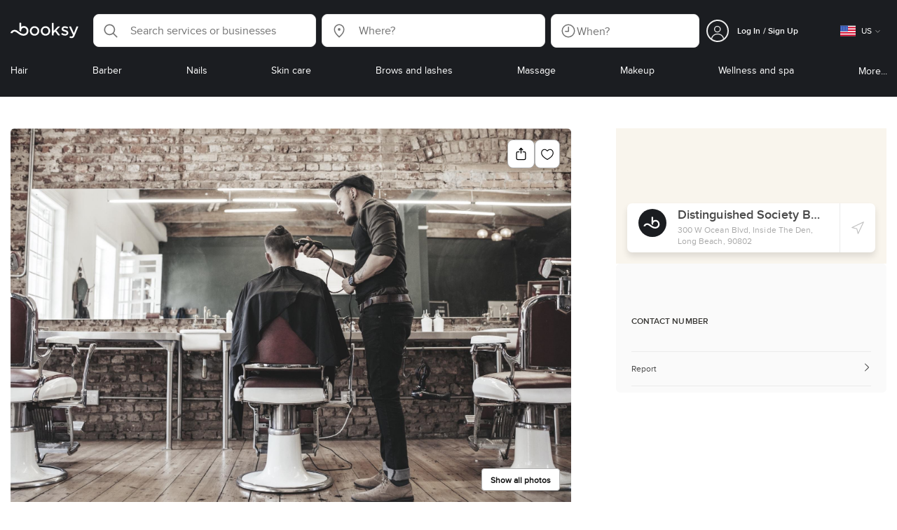

--- FILE ---
content_type: text/html; charset=utf-8
request_url: https://booksy.com/en-us/684284_distinguished-society-barbering-beauty-co_barber-shop_103721_long-beach
body_size: 40587
content:
<!doctype html>
<html data-n-head-ssr lang="en" data-n-head="%7B%22lang%22:%7B%22ssr%22:%22en%22%7D%7D">
  <head >
    <meta data-n-head="ssr" charset="utf-8"><meta data-n-head="ssr" name="viewport" content="width=device-width, initial-scale=1, maximum-scale=1"><meta data-n-head="ssr" name="fb:extensions:title" content="Booksy"><meta data-n-head="ssr" name="google-site-verification" content="xKi3xoZIdH1nrdejdc7Jb-DZfC2x7R0zDhgxVg1AWms"><meta data-n-head="ssr" name="google-site-verification" content="K2Y48etbyJ3kYzHdhNz2wgsCRQpcbfEN4bTVJ16pAGY"><meta data-n-head="ssr" data-hid="mobile-web-app-capable" name="mobile-web-app-capable" content="yes"><meta data-n-head="ssr" data-hid="apple-mobile-web-app-title" name="apple-mobile-web-app-title" content="Booksy"><meta data-n-head="ssr" data-hid="theme-color" name="theme-color" content="#00a3ad"><meta data-n-head="ssr" data-hid="og:site_name" property="og:site_name" content="Booksy"><meta data-n-head="ssr" data-hid="og:type" property="og:type" content="website"><meta data-n-head="ssr" data-hid="og:image:secure_url" property="og:image:secure_url" content="undefined"><meta data-n-head="ssr" data-hid="og:url" property="og:url" content="https://booksy.com/en-us/684284_distinguished-society-barbering-beauty-co_barber-shop_103721_long-beach"><meta data-n-head="ssr" data-hid="fb:app_id" property="fb:app_id" content="523698674383043"><meta data-n-head="ssr" data-hid="og:title" property="og:title" content="Distinguished Society Barbering &amp; Beauty Co. - Long Beach - Book Online - Prices, Reviews, Photos"><meta data-n-head="ssr" data-hid="description" name="description" content="Check out Distinguished Society Barbering &amp; Beauty Co. in Long Beach - explore pricing, reviews, and open appointments online 24/7!"><meta data-n-head="ssr" data-hid="og:description" property="og:description" content="Check out Distinguished Society Barbering &amp; Beauty Co. in Long Beach - explore pricing, reviews, and open appointments online 24/7!"><meta data-n-head="ssr" data-hid="robots" name="robots" content="index, follow"><title>Distinguished Society Barbering &amp; Beauty Co. - Long Beach - Book Online - Prices, Reviews, Photos</title><link data-n-head="ssr" rel="icon" type="image/x-icon" href="/favicon.ico"><link data-n-head="ssr" rel="preconnect" href="https://appsflyer.com"><link data-n-head="ssr" rel="preconnect" href="https://wa.appsflyer.com"><link data-n-head="ssr" rel="preconnect" href="https://cdn.appsflyer.com"><link data-n-head="ssr" rel="preconnect" href="https://www.google.com"><link data-n-head="ssr" rel="preconnect" href="https://cdn.apple-mapkit.com"><link data-n-head="ssr" rel="preconnect" href="https://app.link"><link data-n-head="ssr" rel="preconnect" href="https://g.doubleclick.net"><link data-n-head="ssr" rel="preconnect" href="https://storage.googleapis.com"><link data-n-head="ssr" rel="preconnect" href="https://www.google-analytics.com"><link data-n-head="ssr" rel="preconnect" href="https://connect.facebook.net"><link data-n-head="ssr" rel="preconnect" href="https://banner.appsflyer.com"><link data-n-head="ssr" rel="preconnect" href="https://impressions.onelink.me"><link data-n-head="ssr" rel="preconnect" href="https://stats.g.doubleclick.net"><link data-n-head="ssr" rel="preconnect" href="https://wa.onelink.me"><link data-n-head="ssr" rel="apple-touch-icon" sizes="180x180" href="/apple-touch-icon.png"><link data-n-head="ssr" rel="apple-touch-icon" sizes="120x120" href="/apple-touch-icon-120x120.png"><link data-n-head="ssr" rel="apple-touch-icon-precomposed" sizes="180x180" href="/apple-touch-icon-precomposed.png"><link data-n-head="ssr" rel="apple-touch-icon-precomposed" sizes="120x120" href="/apple-touch-icon-120x120-precomposed.png"><link data-n-head="ssr" rel="manifest" href="/_nuxt/manifest.2565015b.json"><link data-n-head="ssr" rel="shortcut icon" href="https://dk2h3gy4kn9jw.cloudfront.net/web-2019/42e2dafc/icons/icon_64.9w180g60g00.png"><link data-n-head="ssr" rel="canonical" href="https://booksy.com/en-us/684284_distinguished-society-barbering-beauty-co_barber-shop_103721_long-beach"><script data-n-head="ssr" type="text/javascript" src="https://pg.feroot.com/v1/bundle/7c7d3c18-3309-48c6-a1b8-966081b8ff7d"></script><script data-n-head="ssr" src="https://www.googletagmanager.com/gtag/js" async defer></script><script data-n-head="ssr" defer>!function(f,b,e,v,n,t,s){if(f.fbq)return;n=f.fbq=function(){n.callMethod?n.callMethod.apply(n,arguments):n.queue.push(arguments)};if(!f._fbq)f._fbq=n;n.push=n;n.loaded=!0;n.version='2.0';n.queue=[];t=b.createElement(e);t.async=!0;t.src=v;s=b.getElementsByTagName(e)[0];s.parentNode.insertBefore(t,s)}(window,document,'script','https://connect.facebook.net/en_US/fbevents.js');</script><script data-n-head="ssr" async defer>
                    <!-- Google Tag Manager -->
                    (function(w,d,s,l,i){var tD = new Date().toISOString().slice(0, 10);w[l]=w[l]||[];w[l].push({'gtm.start':
                    new Date().getTime(),event:'gtm.js'});var f=d.getElementsByTagName(s)[0],
                    j=d.createElement(s),dl=l!='dataLayer'?'&l='+l:'';j.async=true;j.src=
                    'https://www.googletagmanager.com/gtm.js?id='+i+dl+'&_='+tD;f.parentNode.insertBefore(j,f);
                    })(window,document, 'script', 'dataLayer', 'GTM-5WMDS6F');
                    <!-- End Google Tag Manager -->
                </script><link rel="preload" href="https://dk2h3gy4kn9jw.cloudfront.net/web-2019/42e2dafc/375f445.js" as="script"><link rel="preload" href="https://dk2h3gy4kn9jw.cloudfront.net/web-2019/42e2dafc/37b2002.js" as="script"><link rel="preload" href="https://dk2h3gy4kn9jw.cloudfront.net/web-2019/42e2dafc/8998c04.js" as="script"><link rel="preload" href="https://dk2h3gy4kn9jw.cloudfront.net/web-2019/42e2dafc/css/cabd37e.css" as="style"><link rel="preload" href="https://dk2h3gy4kn9jw.cloudfront.net/web-2019/42e2dafc/56f5429.js" as="script"><link rel="preload" href="https://dk2h3gy4kn9jw.cloudfront.net/web-2019/42e2dafc/css/a408a27.css" as="style"><link rel="preload" href="https://dk2h3gy4kn9jw.cloudfront.net/web-2019/42e2dafc/35b41b6.js" as="script"><link rel="preload" href="https://dk2h3gy4kn9jw.cloudfront.net/web-2019/42e2dafc/img/header-bg.f0d45f5.jpg" as="image"><link rel="preload" href="https://dk2h3gy4kn9jw.cloudfront.net/web-2019/42e2dafc/img/header-bg-pl.d057534.jpg" as="image"><link rel="preload" href="https://dk2h3gy4kn9jw.cloudfront.net/web-2019/42e2dafc/css/1b7b9ff.css" as="style"><link rel="preload" href="https://dk2h3gy4kn9jw.cloudfront.net/web-2019/42e2dafc/b75b900.js" as="script"><link rel="preload" href="https://dk2h3gy4kn9jw.cloudfront.net/web-2019/42e2dafc/css/88731c9.css" as="style"><link rel="preload" href="https://dk2h3gy4kn9jw.cloudfront.net/web-2019/42e2dafc/c9c16c4.js" as="script"><link rel="preload" href="https://dk2h3gy4kn9jw.cloudfront.net/web-2019/42e2dafc/884cd6a.js" as="script"><link rel="preload" href="https://dk2h3gy4kn9jw.cloudfront.net/web-2019/42e2dafc/fd89e52.js" as="script"><link rel="preload" href="https://dk2h3gy4kn9jw.cloudfront.net/web-2019/42e2dafc/a720d3d.js" as="script"><link rel="preload" href="https://dk2h3gy4kn9jw.cloudfront.net/web-2019/42e2dafc/372838c.js" as="script"><link rel="preload" href="https://dk2h3gy4kn9jw.cloudfront.net/web-2019/42e2dafc/d60d690.js" as="script"><link rel="preload" href="https://dk2h3gy4kn9jw.cloudfront.net/web-2019/42e2dafc/css/d25de80.css" as="style"><link rel="preload" href="https://dk2h3gy4kn9jw.cloudfront.net/web-2019/42e2dafc/73acbbe.js" as="script"><link rel="preload" href="https://dk2h3gy4kn9jw.cloudfront.net/web-2019/42e2dafc/css/d3e0899.css" as="style"><link rel="preload" href="https://dk2h3gy4kn9jw.cloudfront.net/web-2019/42e2dafc/574b7d3.js" as="script"><link rel="preload" href="https://dk2h3gy4kn9jw.cloudfront.net/web-2019/42e2dafc/c83b3ca.js" as="script"><link rel="preload" href="https://dk2h3gy4kn9jw.cloudfront.net/web-2019/42e2dafc/css/d3f1f3a.css" as="style"><link rel="preload" href="https://dk2h3gy4kn9jw.cloudfront.net/web-2019/42e2dafc/df4e906.js" as="script"><link rel="preload" href="https://dk2h3gy4kn9jw.cloudfront.net/web-2019/42e2dafc/css/8836c1c.css" as="style"><link rel="preload" href="https://dk2h3gy4kn9jw.cloudfront.net/web-2019/42e2dafc/027889a.js" as="script"><link rel="preload" href="https://dk2h3gy4kn9jw.cloudfront.net/web-2019/42e2dafc/dc78a94.js" as="script"><link rel="preload" href="https://dk2h3gy4kn9jw.cloudfront.net/web-2019/42e2dafc/css/23694b9.css" as="style"><link rel="preload" href="https://dk2h3gy4kn9jw.cloudfront.net/web-2019/42e2dafc/8d34fc8.js" as="script"><link rel="preload" href="https://dk2h3gy4kn9jw.cloudfront.net/web-2019/42e2dafc/css/bbc0361.css" as="style"><link rel="preload" href="https://dk2h3gy4kn9jw.cloudfront.net/web-2019/42e2dafc/e9af3e3.js" as="script"><link rel="preload" href="https://dk2h3gy4kn9jw.cloudfront.net/web-2019/42e2dafc/css/22575e0.css" as="style"><link rel="preload" href="https://dk2h3gy4kn9jw.cloudfront.net/web-2019/42e2dafc/6eea85a.js" as="script"><link rel="preload" href="https://dk2h3gy4kn9jw.cloudfront.net/web-2019/42e2dafc/css/402b523.css" as="style"><link rel="preload" href="https://dk2h3gy4kn9jw.cloudfront.net/web-2019/42e2dafc/b9edd9c.js" as="script"><link rel="preload" href="https://dk2h3gy4kn9jw.cloudfront.net/web-2019/42e2dafc/css/f306fa1.css" as="style"><link rel="preload" href="https://dk2h3gy4kn9jw.cloudfront.net/web-2019/42e2dafc/4508c8e.js" as="script"><link rel="preload" href="https://dk2h3gy4kn9jw.cloudfront.net/web-2019/42e2dafc/css/c900126.css" as="style"><link rel="preload" href="https://dk2h3gy4kn9jw.cloudfront.net/web-2019/42e2dafc/d3d6c9a.js" as="script"><link rel="preload" href="https://dk2h3gy4kn9jw.cloudfront.net/web-2019/42e2dafc/ee36197.js" as="script"><link rel="preload" href="https://dk2h3gy4kn9jw.cloudfront.net/web-2019/42e2dafc/css/d9dc917.css" as="style"><link rel="preload" href="https://dk2h3gy4kn9jw.cloudfront.net/web-2019/42e2dafc/af9c6b9.js" as="script"><link rel="preload" href="https://dk2h3gy4kn9jw.cloudfront.net/web-2019/42e2dafc/css/00f6f38.css" as="style"><link rel="preload" href="https://dk2h3gy4kn9jw.cloudfront.net/web-2019/42e2dafc/754cea4.js" as="script"><link rel="preload" href="https://dk2h3gy4kn9jw.cloudfront.net/web-2019/42e2dafc/css/f22587c.css" as="style"><link rel="preload" href="https://dk2h3gy4kn9jw.cloudfront.net/web-2019/42e2dafc/9d120ab.js" as="script"><link rel="preload" href="https://dk2h3gy4kn9jw.cloudfront.net/web-2019/42e2dafc/css/57fa161.css" as="style"><link rel="preload" href="https://dk2h3gy4kn9jw.cloudfront.net/web-2019/42e2dafc/65e4a49.js" as="script"><link rel="stylesheet" href="https://dk2h3gy4kn9jw.cloudfront.net/web-2019/42e2dafc/css/cabd37e.css"><link rel="stylesheet" href="https://dk2h3gy4kn9jw.cloudfront.net/web-2019/42e2dafc/css/a408a27.css"><link rel="stylesheet" href="https://dk2h3gy4kn9jw.cloudfront.net/web-2019/42e2dafc/css/1b7b9ff.css"><link rel="stylesheet" href="https://dk2h3gy4kn9jw.cloudfront.net/web-2019/42e2dafc/css/88731c9.css"><link rel="stylesheet" href="https://dk2h3gy4kn9jw.cloudfront.net/web-2019/42e2dafc/css/d25de80.css"><link rel="stylesheet" href="https://dk2h3gy4kn9jw.cloudfront.net/web-2019/42e2dafc/css/d3e0899.css"><link rel="stylesheet" href="https://dk2h3gy4kn9jw.cloudfront.net/web-2019/42e2dafc/css/d3f1f3a.css"><link rel="stylesheet" href="https://dk2h3gy4kn9jw.cloudfront.net/web-2019/42e2dafc/css/8836c1c.css"><link rel="stylesheet" href="https://dk2h3gy4kn9jw.cloudfront.net/web-2019/42e2dafc/css/23694b9.css"><link rel="stylesheet" href="https://dk2h3gy4kn9jw.cloudfront.net/web-2019/42e2dafc/css/bbc0361.css"><link rel="stylesheet" href="https://dk2h3gy4kn9jw.cloudfront.net/web-2019/42e2dafc/css/22575e0.css"><link rel="stylesheet" href="https://dk2h3gy4kn9jw.cloudfront.net/web-2019/42e2dafc/css/402b523.css"><link rel="stylesheet" href="https://dk2h3gy4kn9jw.cloudfront.net/web-2019/42e2dafc/css/f306fa1.css"><link rel="stylesheet" href="https://dk2h3gy4kn9jw.cloudfront.net/web-2019/42e2dafc/css/c900126.css"><link rel="stylesheet" href="https://dk2h3gy4kn9jw.cloudfront.net/web-2019/42e2dafc/css/d9dc917.css"><link rel="stylesheet" href="https://dk2h3gy4kn9jw.cloudfront.net/web-2019/42e2dafc/css/00f6f38.css"><link rel="stylesheet" href="https://dk2h3gy4kn9jw.cloudfront.net/web-2019/42e2dafc/css/f22587c.css"><link rel="stylesheet" href="https://dk2h3gy4kn9jw.cloudfront.net/web-2019/42e2dafc/css/57fa161.css">
  </head>
  <body >
    <div data-server-rendered="true" id="__nuxt"><!----><div id="__layout"><div data-view="my-booksy" id="page" data-v-62348086><svg version="1.1" xmlns="http://www.w3.org/2000/svg" xmlns:xlink="http://www.w3.org/1999/xlink" data-v-517406a6 data-v-62348086><symbol id="logo" viewBox="0 0 76 17" data-v-5d38db51 data-v-517406a6><path d="M68.7192704,3.92109317 C68.947897,3.92009938 69.1766237,3.91910559 69.4052504,3.92129193 C70.0205293,3.92685714 70.0715021,3.99890683 69.8475823,4.5491677 C69.4793562,5.45450932 69.1116309,6.35995031 68.740701,7.26419876 C67.9064092,9.29878261 67.0702146,11.332472 66.2351216,13.3666584 C66.0423462,13.836323 65.8223319,14.291677 65.530515,14.7100621 C64.9391702,15.5578634 64.1505436,16.0114286 63.0850215,15.9997019 C62.4760515,15.9930435 61.8991273,15.8960497 61.3380258,15.6745342 C60.981216,15.5336149 60.8204864,15.4412919 61.0409013,15.0190311 C61.1295279,14.8492919 61.186309,14.6635528 61.2666237,14.4891429 C61.4802289,14.0253416 61.5024607,14.0224596 61.9753362,14.1917019 C62.1892418,14.2681242 62.4087554,14.3436522 62.6320744,14.3758509 C63.3284692,14.476323 63.859628,14.2330435 64.2337625,13.6206708 C64.4789127,13.2192795 64.5515165,12.8759255 64.3302003,12.4083478 C63.1351931,9.88332919 61.9809442,7.33922981 60.8134764,4.8013913 C60.7405722,4.64288199 60.6660658,4.48437267 60.6060801,4.32089441 C60.5173534,4.07850932 60.5878541,3.95259627 60.8444206,3.92973913 C61.0712446,3.90956522 61.3012732,3.92556522 61.5301001,3.92556522 C62.5704864,3.92864596 62.3477682,3.82121739 62.7462375,4.71821118 C63.544578,6.51478261 64.327897,8.31781366 65.1226323,10.1159752 L65.2879685,10.451677 C65.2879685,10.451677 65.3400429,10.5595031 65.4052361,10.5595031 C65.4704292,10.5595031 65.5659657,10.5704348 65.6398712,10.4387578 C65.6686123,10.387677 65.7006581,10.3120497 65.7291989,10.2386087 C65.7365093,10.2089938 65.7444206,10.1806708 65.7544349,10.1553292 C66.5092132,8.24 67.2484692,6.31870807 67.9961373,4.40059627 C68.1830043,3.92109317 68.189814,3.92337888 68.7192704,3.92109317 Z M55.8849356,7.47826087 C56.5141345,7.69659627 57.166867,7.84228571 57.7834478,8.0997764 C58.2741488,8.30469565 58.7311016,8.55542857 59.1059371,8.9383354 C60.0133333,9.86544099 59.8473963,11.5977143 58.8787124,12.4855652 C58.2754506,13.0384099 57.5522175,13.3169689 56.7358512,13.370236 C55.4143634,13.4562981 54.192618,13.1437516 53.0651073,12.4631056 C52.2714735,11.9839006 52.2565522,11.9369938 52.7903147,11.2183851 C53.1518312,10.731528 53.1050644,10.5129938 53.8513305,11.0181366 C54.7012446,11.5932422 55.6511016,11.8710062 56.6939914,11.781764 C57.0757368,11.7490683 57.4166237,11.6353789 57.6839056,11.3553292 C58.1246352,10.8934161 58.0636481,10.2828323 57.5429041,9.91145342 C57.1795851,9.65227329 56.7512732,9.5397764 56.3353791,9.40452174 C55.9523319,9.28 55.5602718,9.18320497 55.1749213,9.06544099 C54.7706438,8.94201242 54.3877969,8.76760248 54.0183691,8.56308075 C52.4512303,7.69530435 52.5358512,5.79826087 53.4781974,4.79413665 C54.0560229,4.17848447 54.7804578,3.8649441 55.6211588,3.81018634 C55.7962089,3.79875776 55.9725608,3.80849689 56.1483119,3.80849689 C57.2354649,3.76924224 58.221774,4.10713043 59.1545064,4.62618634 C59.5394564,4.84054658 59.5616881,4.95055901 59.3401717,5.33654658 C59.2184979,5.54862112 59.0845064,5.75363975 58.9580258,5.96303106 C58.8360515,6.16477019 58.6664092,6.19915528 58.4621173,6.10275776 C58.3509585,6.05038509 58.2429041,5.99145342 58.1358512,5.93132919 C57.530186,5.5910559 56.8734478,5.39796273 56.186867,5.34231056 C55.7859943,5.30981366 55.3799142,5.38742857 55.0250072,5.60655901 C54.4215451,5.9788323 54.4044206,6.65093168 54.9811445,7.06017391 C55.2567382,7.25575155 55.5691845,7.36874534 55.8849356,7.47826087 Z M47.6083119,7.71786335 C47.3660658,7.97187578 47.3630615,7.99234783 47.5883834,8.288 C48.6699285,9.70742857 49.7561803,11.1234783 50.8378255,12.5429068 C50.9590987,12.701913 51.1876252,12.8420373 51.0763662,13.0778634 C50.9678112,13.3084224 50.7187554,13.254559 50.5112589,13.2564472 C50.2298569,13.2589317 49.9473534,13.2418385 49.6673534,13.2610186 C49.3550072,13.2824845 49.1411016,13.1703851 48.9514306,12.9201491 C48.2012589,11.9301366 47.4353648,10.9518509 46.6723748,9.97147826 C46.0563948,9.18012422 46.1486266,9.22554037 45.6666381,9.66807453 C45.3447783,9.98559006 44.9403004,10.3986087 44.790186,10.6105839 C44.728598,10.7213913 44.6778255,10.8360745 44.6393705,10.9554286 C44.5548498,11.2838758 44.5837911,11.6273292 44.5837911,11.6273292 L44.5837911,12.0661863 C44.6008155,12.2518261 44.5929041,12.441441 44.5837911,12.6302609 C44.580887,12.6883975 44.5779828,12.7464348 44.5756795,12.8042733 C44.5620601,13.1372919 44.4618169,13.2407453 44.1317454,13.2535652 C43.8156938,13.2658882 43.4983405,13.2662857 43.182289,13.2532671 C42.8282833,13.238559 42.7701001,13.1769441 42.7673963,12.8006957 C42.7607868,11.9106584 42.7648927,11.0205217 42.7648927,10.1304845 C42.7647926,8.99607453 42.7647926,7.8616646 42.7647926,6.72725466 C42.7647926,4.82504348 42.7647926,2.92273292 42.7648927,1.02042236 C42.7649928,0.880795031 42.7693991,0.741167702 42.7665951,0.601639752 C42.7621888,0.384397516 42.8816595,0.272298137 43.0849499,0.265838509 C43.453877,0.254012422 43.8239056,0.247950311 44.1925322,0.263751553 C44.4539056,0.274981366 44.5524464,0.393540373 44.5754793,0.665440994 C44.585794,0.786881988 44.5784835,0.909614907 44.5784835,1.03185093 C44.5784835,3.28318012 44.5756795,5.53450932 44.5837911,7.78583851 L44.5837911,8.21465839 C44.6046209,8.24924224 44.6378684,8.27746584 44.6906438,8.29515528 C44.8526753,8.34951553 44.9703433,8.11915528 45.0878112,7.99761491 C46.3048498,6.73898137 47.5209871,5.47945342 48.7274106,4.21078261 C48.9237911,4.00427329 49.1246781,3.89913043 49.4156938,3.91562733 C49.8013448,3.93749068 50.1891989,3.92288199 50.5761516,3.9213913 C50.7407868,3.92069565 50.9028183,3.93361491 50.9778255,4.10603727 C51.0522318,4.27696894 50.8971102,4.35845963 50.8056795,4.45197516 C50.1320172,5.14047205 49.4520458,5.82290683 48.7769814,6.51001242 C48.3843205,6.90971429 47.9949642,7.31249689 47.6083119,7.71786335 Z M31.2661439,8.57639752 C31.2714735,5.99016149 33.2021316,3.73684472 36.1541488,3.73475488 C39.2325465,3.73257143 41.1077253,6.21962733 40.9995708,8.5938882 C41.0656652,10.8840745 39.3444063,13.4264845 36.1220029,13.4359764 C33.1684835,13.4446708 31.2608584,11.2054658 31.2661439,8.57639752 Z M39.1888841,8.62996273 C39.2723033,7.09614907 37.9856652,5.2301118 35.9073963,5.39309317 C34.8532904,5.4757764 34.072475,5.95875776 33.5519313,6.84144099 C33.0815594,7.63935404 32.9596853,8.50653416 33.1931187,9.41376398 C33.723176,11.4734907 35.8766524,12.3437516 37.5716738,11.4321491 C38.6797568,10.8360745 39.141216,9.84198758 39.1888841,8.62996273 Z M19.9487953,8.58414907 C19.9506009,6.16159006 21.7844206,3.73078261 24.8307725,3.7330651 C27.8595994,3.73525466 29.7346781,6.10524224 29.696123,8.58583851 C29.7094421,11.1327205 27.8129328,13.455205 24.7633763,13.4356273 C21.7395565,13.4162484 19.9468956,11.0423851 19.9487953,8.58414907 Z M27.0669671,10.7989068 C28.0356509,9.69609938 28.156824,8.03895652 27.3656938,6.80318012 C26.7768526,5.88322981 25.9416595,5.38186335 24.6663376,5.39160248 C24.0426466,5.3567205 23.3829041,5.62146584 22.8047783,6.1355528 C21.5374678,7.2626087 21.4040773,9.40531677 22.5594278,10.7364969 C23.8494707,12.2229068 25.966495,12.0518758 27.0669671,10.7989068 Z M11.5540057,4.13714286 C12.2692275,3.71627329 13.0633619,3.49247205 13.86701,3.52556522 C15.5752504,3.59602484 16.9225751,4.36849689 17.8147496,5.84606211 C18.3441059,6.72268323 18.528269,7.67890683 18.5148498,8.69932919 C18.4997282,9.84546584 18.1719599,10.8653913 17.432103,11.7391304 C16.5022747,12.8373665 15.3007582,13.3676522 13.855794,13.488795 C11.7246495,13.6675776 9.99407725,12.8000994 8.36835479,11.5917516 C7.56600858,10.9953789 6.75735336,10.4087453 5.91174535,9.87329193 C5.53831187,9.63686957 5.14134478,9.45729193 4.71353362,9.34439752 C3.75246066,9.09078261 2.82773963,9.45699379 2.30879828,10.297441 C2.26283262,10.3717764 2.21376252,10.4455155 2.17911302,10.525118 C2.07516452,10.7639255 1.89741059,10.8585342 1.63643777,10.8502857 C1.24988555,10.8380621 0.862432046,10.855354 0.475879828,10.8448199 C0.0154220315,10.8321988 -0.0984406295,10.6686211 0.0806151645,10.2508323 C0.687181688,8.83537888 1.75640916,7.94265839 3.25995708,7.5986087 C4.65454936,7.27950311 5.94469242,7.56024845 7.10034335,8.40367702 C7.78001431,8.89957764 8.43925608,9.42350311 9.1267382,9.90817391 C10.0598712,10.565764 11.0185408,11.2018882 12.1323319,11.5088696 C13.30701,11.8325466 14.4624607,11.7913043 15.5036481,11.0456646 C16.1158226,10.6073043 16.5193991,10.0289193 16.6349642,9.28546584 C16.7895851,8.29058385 16.6842346,7.34081988 16.0550358,6.4992795 C14.8686409,4.91259627 12.5534335,4.98951553 11.47299,6.66802484 C11.1653505,7.14593789 10.972475,7.66409938 11.0038197,8.24745342 C11.0168383,8.49103106 11.0203433,8.73768944 10.9962089,8.9797764 C10.9677682,9.26419876 10.8030329,9.37202484 10.5654936,9.24879503 C10.1291702,9.02270807 9.7241917,8.74255901 9.33563662,8.44223602 C9.14246066,8.29296894 9.1772103,8.06886957 9.17711016,7.86067081 C9.17701001,6.65649689 9.17711016,5.45212422 9.17851216,4.24795031 C9.17851216,3.04367702 9.17620887,1.83940373 9.17951359,0.635130435 C9.18091559,0.0835776398 9.21536481,0.0546583851 9.78818312,0.0483975155 C9.96403433,0.0465093168 10.1398856,0.0465093168 10.3157368,0.0483975155 C10.9151931,0.0548571429 11.0038197,0.144 11.0057225,0.759354037 C11.0083262,1.56223602 11.0064235,2.36501863 11.0064235,3.16790062 C11.0064235,3.37729193 11.0060229,3.58678261 11.0065236,3.79617391 C11.0079256,4.44710559 11.013133,4.45545342 11.5540057,4.13714286 Z" id="Shape" data-v-5d38db51></path></symbol></svg> <header data-testid="header" class="purify_sOU1G3rMo8M8Irio1GksdQ== purify_Iv6nBt77AdqR7o3HWZSrWw=="><!----> <section style="min-height:auto;"><div class="purify_ysvwEdRYGZiU1zmxHt7Suw=="><div class="purify_rlJqDBNklBJQClhNX8wR7A== purify_5lh6T3e9rsnraktSdFHHmA=="><div class="purify_6Wf2uaPg+Gpg00jLJvXXWQ=="><a href="/en-us/" data-testid="home-link" class="nuxt-link-active purify_IiGT0FxDWWwP-ar3nB0UTw=="><svg viewBox="0 0 76 17" class="icon purify_Xo8GXQinolmJM5aoyT4VwA==" data-v-5d38db51><title data-v-5d38db51>Booksy logo</title> <use xmlns:xlink="http://www.w3.org/1999/xlink" xlink:href="#logo" data-v-5d38db51></use></svg></a></div> <div class="purify_7YfSmChmSIuJRNbU1BE59g== purify_ZK+2ziiuCkfxer0oW4ZwIw=="><div data-testid="search-what-desktop"><div data-testid="what-search-dropdown" class="b-dropdown b-input-dropdown b-w-100p purify_URXoMpRou7ugTP4XCptk2A=="><div role="button" class="b-dropdown-toggle"><div class="b-form-field"><!----> <div class="b-form-group purify_MTLEmVXNC6RaiuoKU0omkQ=="><div class="b-form-group-icon"><svg xmlns="http://www.w3.org/2000/svg" fill="none" viewBox="0 0 24 24" role="img" width="24" height="24" class="b-icon"><path fill="currentColor" fill-rule="evenodd" d="M10.33 2.5a7.83 7.83 0 1 0 4.943 13.904l4.861 4.862a.8.8 0 0 0 1.132-1.132l-4.862-4.862A7.83 7.83 0 0 0 10.33 2.5zM4.1 10.33a6.23 6.23 0 1 1 12.46 0 6.23 6.23 0 0 1-12.46 0z" clip-rule="evenodd"></path></svg></div> <!----> <input type="text" placeholder="Search services or businesses" value="" class="b-form-control purify_OvCnG2pVikn-QHwjez697A=="> <!----> <!----> <!----> <!----> <!----> <!----></div> <!----></div></div> <!----></div></div> <div data-testid="search-where-desktop"><div data-testid="where-search-dropdown" class="b-dropdown b-input-dropdown b-w-100p purify_URXoMpRou7ugTP4XCptk2A=="><div role="button" class="b-dropdown-toggle"><div class="b-form-field"><!----> <div class="b-form-group purify_MTLEmVXNC6RaiuoKU0omkQ=="><div class="b-form-group-icon"><svg xmlns="http://www.w3.org/2000/svg" fill="none" viewBox="0 0 24 24" role="img" width="24" height="24" class="b-icon"><path fill="currentColor" d="M12 11.85a1.899 1.899 0 1 0 0-3.799 1.899 1.899 0 0 0 0 3.798z"></path><path fill="currentColor" fill-rule="evenodd" d="M12 2.5c-4.072 0-7.44 3.272-7.44 7.389 0 2.48.977 4.606 2.316 6.46 1.306 1.808 2.993 3.41 4.52 4.859l.092.086a.75.75 0 0 0 1.026.006c1.576-1.462 3.302-3.09 4.629-4.942 1.333-1.862 2.297-3.994 2.297-6.469C19.44 5.772 16.073 2.5 12 2.5zM6.06 9.889C6.06 6.619 8.736 4 12 4c3.263 0 5.94 2.62 5.94 5.889 0 2.062-.797 3.893-2.017 5.595-1.093 1.526-2.498 2.911-3.914 4.237-1.409-1.342-2.816-2.725-3.917-4.25-1.226-1.698-2.033-3.52-2.033-5.582z" clip-rule="evenodd"></path></svg></div> <!----> <input type="text" placeholder="Where?" value="" class="b-form-control purify_OvCnG2pVikn-QHwjez697A=="> <!----> <!----> <!----> <!----> <!----> <!----></div> <!----></div></div> <!----></div> <div data-testid="search-where-desktop-location-tutorial" class="modal modal -size-sm" style="display:none;"><div data-testid="location-tutorial-modal" class="modal__content"><div class="b-px-6 b-pt-6 b-flex b-justify-end"><button type="button" data-testid="where-search-dropdown-tutorial-modal-btn" class="b-button b-line-base b-button-lite b-button-icononly purify_kor-DHlneZEARZEgcKfFCg=="><svg xmlns="http://www.w3.org/2000/svg" fill="none" viewBox="0 0 24 24" role="img" width="24" height="24" class="b-button-icon b-icon b-text-default"><path fill="currentColor" fill-rule="evenodd" d="M3.265 3.265a.9.9 0 0 1 1.272 0L12 10.727l7.463-7.462a.9.9 0 1 1 1.272 1.272L13.273 12l7.462 7.463a.9.9 0 0 1-1.272 1.272L12 13.273l-7.463 7.462a.9.9 0 0 1-1.272-1.272L10.727 12 3.265 4.537a.9.9 0 0 1 0-1.272z" clip-rule="evenodd"></path></svg> <!----> <!----></button></div> <div class="b-pb-10 b-px-10"><div><span data-testid="location-tutorial-header" class="b-h1 b-mb-4"></span> <p class="b-font-h5 b-mb-8"></p> <div class="b-flex b-flex-column b-flex-gap-4"><div class="b-flex b-flex-gap-3 b-items-center"><span class="purify_6S-SQF5vHQu57U44FfTfIA==">1</span> <span class="b-font-h5">Click on the three-dot menu icon in the top-right corner of the browser window</span></div><div class="b-flex b-flex-gap-3 b-items-center"><span class="purify_6S-SQF5vHQu57U44FfTfIA==">2</span> <span class="b-font-h5">Select &quot;Settings&quot; from the dropdown menu.</span></div><div class="b-flex b-flex-gap-3 b-items-center"><span class="purify_6S-SQF5vHQu57U44FfTfIA==">3</span> <span class="b-font-h5">Scroll down and click on &quot;Privacy and security&quot; in the left sidebar.</span></div><div class="b-flex b-flex-gap-3 b-items-center"><span class="purify_6S-SQF5vHQu57U44FfTfIA==">4</span> <span class="b-font-h5">Click on &quot;Site settings&quot; and scroll down to find the &quot;Location&quot; option.</span></div><div class="b-flex b-flex-gap-3 b-items-center"><span class="purify_6S-SQF5vHQu57U44FfTfIA==">5</span> <span class="b-font-h5">Toggle the switch to allow sites to request your physical location.</span></div><div class="b-flex b-flex-gap-3 b-items-center"><span class="purify_6S-SQF5vHQu57U44FfTfIA==">6</span> <span class="b-font-h5">Go back to Booksy and in the location search window click &quot;Use my current location&quot;.</span></div> <div class="b-mt-6 b-font-h5 text"><span>Read more: </span> <span data-testid="location-tutorial-read-more" class="purify_lQYyrxPSaZNSb1+UfiAaQw== b-link"></span></div></div></div></div></div></div></div> <div data-testid="search-when"><div data-testid="search-when-trigger" role="button" class="b-flex b-items-center b-justify-between b-w-100p b-rounded-lg b-py-3 b-pl-3 b-pr-2 b-cursor-pointer purify_0z9tUkFxMolaGQGZEyeu0Q=="><div class="purify_1ZOX0yt5SoN7fc3Jc-W6YA== b-flex b-items-center b-h-100p"><svg xmlns="http://www.w3.org/2000/svg" fill="none" viewBox="0 0 24 24" role="img" width="24" height="24" class="b-icon b-text-secondary purify_TfQhpwTdr2TAFQl+3khKSg=="><path fill="currentColor" d="M11.51 6.622a.75.75 0 0 1 1.5 0v6.052a.75.75 0 0 1-.75.75H7.83a.75.75 0 0 1 0-1.5h3.679V6.622z"></path><path fill="currentColor" fill-rule="evenodd" d="M12 2.5a9.5 9.5 0 1 0 0 19 9.5 9.5 0 0 0 0-19zM4 12a8 8 0 1 1 16 0 8 8 0 0 1-16 0z" clip-rule="evenodd"></path></svg> <span data-testid="search-when-trigger-placeholder" class="purify_5lS6SbZjDMnyQasiuQAQow==">
            When?
        </span></div> <!----></div> <div class="modal modal -size-sm" style="display:none;"><section class="modal__content"><div data-testid="search-when-modal" class="b-flex b-flex-column b-justify-between b-h-100p" data-v-c8a16ac2><div class="b-mt-6 b-mx-6" data-v-c8a16ac2><header class="b-mb-8 purify_-9C03J1T8-hXip98hqaV5Q==" data-v-c8a16ac2><!----> <div class="b-flex b-items-center b-justify-between"><span class="b-h2 b-font-bold">
            Preferred time
        </span> <button type="button" data-testid="search-when-modal-back-button-desktop" class="b-px-0 b-button b-line-base b-button-lite b-button-icononly b-button-size-xs purify_kor-DHlneZEARZEgcKfFCg=="><svg xmlns="http://www.w3.org/2000/svg" fill="none" viewBox="0 0 24 24" role="img" width="24" height="24" class="b-button-icon b-icon b-text-default"><path fill="currentColor" fill-rule="evenodd" d="M3.265 3.265a.9.9 0 0 1 1.272 0L12 10.727l7.463-7.462a.9.9 0 1 1 1.272 1.272L13.273 12l7.462 7.463a.9.9 0 0 1-1.272 1.272L12 13.273l-7.463 7.462a.9.9 0 0 1-1.272-1.272L10.727 12 3.265 4.537a.9.9 0 0 1 0-1.272z" clip-rule="evenodd"></path></svg> <!----> <!----></button></div></header> <section class="purify_4HCtKtUDJUltiUFPlIOj5A==" data-v-c8a16ac2><div data-testid="search-when-modal-datepicker" class="b-datepicker" data-v-47ed1a38 data-v-c8a16ac2><div class="b-datepicker-header-row" data-v-47ed1a38><div class="b-datepicker-month-row" data-v-47ed1a38><div data-testid="b-datepicker-prev-month" class="b-datepicker-nav b-datepicker-nav-disabled" data-v-47ed1a38><svg xmlns="http://www.w3.org/2000/svg" fill="none" viewBox="0 0 24 24" role="img" width="24" height="24" class="b-datepicker-nav-icon b-icon b-icon-rotate-90" data-v-47ed1a38><path fill="currentColor" fill-rule="evenodd" d="M6.22 8.97a.75.75 0 0 1 1.06 0L12 13.69l4.72-4.72a.75.75 0 1 1 1.06 1.06l-5.25 5.25a.75.75 0 0 1-1.06 0l-5.25-5.25a.75.75 0 0 1 0-1.06z" clip-rule="evenodd"></path></svg></div> <div class="b-datepicker-title" data-v-47ed1a38>
                November 2025
            </div> <div data-testid="b-datepicker-next-month" class="b-datepicker-nav" data-v-47ed1a38><svg xmlns="http://www.w3.org/2000/svg" fill="none" viewBox="0 0 24 24" role="img" width="24" height="24" class="b-datepicker-nav-icon b-icon b-icon-rotate-270" data-v-47ed1a38><path fill="currentColor" fill-rule="evenodd" d="M6.22 8.97a.75.75 0 0 1 1.06 0L12 13.69l4.72-4.72a.75.75 0 1 1 1.06 1.06l-5.25 5.25a.75.75 0 0 1-1.06 0l-5.25-5.25a.75.75 0 0 1 0-1.06z" clip-rule="evenodd"></path></svg></div></div></div> <ul class="b-datepicker-row" data-v-47ed1a38><li class="b-datepicker-day-name" data-v-47ed1a38>
            Sun
        </li><li class="b-datepicker-day-name" data-v-47ed1a38>
            Mon
        </li><li class="b-datepicker-day-name" data-v-47ed1a38>
            Tue
        </li><li class="b-datepicker-day-name" data-v-47ed1a38>
            Wed
        </li><li class="b-datepicker-day-name" data-v-47ed1a38>
            Thu
        </li><li class="b-datepicker-day-name" data-v-47ed1a38>
            Fri
        </li><li class="b-datepicker-day-name" data-v-47ed1a38>
            Sat
        </li></ul> <ul class="b-datepicker-days-row" data-v-47ed1a38><li class="b-datepicker-day-other b-datepicker-day-disabled" data-v-47ed1a38><span data-v-47ed1a38>26</span></li><li class="b-datepicker-day-other b-datepicker-day-disabled" data-v-47ed1a38><span data-v-47ed1a38>27</span></li><li class="b-datepicker-day-other b-datepicker-day-disabled" data-v-47ed1a38><span data-v-47ed1a38>28</span></li><li class="b-datepicker-day-other b-datepicker-day-disabled" data-v-47ed1a38><span data-v-47ed1a38>29</span></li><li class="b-datepicker-day-other b-datepicker-day-disabled" data-v-47ed1a38><span data-v-47ed1a38>30</span></li><li class="b-datepicker-day-other b-datepicker-day-disabled" data-v-47ed1a38><span data-v-47ed1a38>31</span></li><li class="b-datepicker-day-disabled" data-v-47ed1a38><span data-v-47ed1a38>1</span></li></ul><ul class="b-datepicker-days-row" data-v-47ed1a38><li class="b-datepicker-day-disabled" data-v-47ed1a38><span data-v-47ed1a38>2</span></li><li class="b-datepicker-day-disabled" data-v-47ed1a38><span data-v-47ed1a38>3</span></li><li class="b-datepicker-day-disabled" data-v-47ed1a38><span data-v-47ed1a38>4</span></li><li class="b-datepicker-day-disabled" data-v-47ed1a38><span data-v-47ed1a38>5</span></li><li class="b-datepicker-day-disabled" data-v-47ed1a38><span data-v-47ed1a38>6</span></li><li class="b-datepicker-day-disabled" data-v-47ed1a38><span data-v-47ed1a38>7</span></li><li class="b-datepicker-day-disabled" data-v-47ed1a38><span data-v-47ed1a38>8</span></li></ul><ul class="b-datepicker-days-row" data-v-47ed1a38><li class="b-datepicker-day-disabled" data-v-47ed1a38><span data-v-47ed1a38>9</span></li><li class="b-datepicker-day-disabled" data-v-47ed1a38><span data-v-47ed1a38>10</span></li><li class="b-datepicker-day-disabled" data-v-47ed1a38><span data-v-47ed1a38>11</span></li><li class="b-datepicker-day-disabled" data-v-47ed1a38><span data-v-47ed1a38>12</span></li><li class="b-datepicker-day-disabled" data-v-47ed1a38><span data-v-47ed1a38>13</span></li><li class="b-datepicker-day-disabled" data-v-47ed1a38><span data-v-47ed1a38>14</span></li><li class="b-datepicker-day-disabled" data-v-47ed1a38><span data-v-47ed1a38>15</span></li></ul><ul class="b-datepicker-days-row" data-v-47ed1a38><li class="b-datepicker-day-disabled" data-v-47ed1a38><span data-v-47ed1a38>16</span></li><li class="b-datepicker-day-disabled" data-v-47ed1a38><span data-v-47ed1a38>17</span></li><li class="b-datepicker-day-disabled" data-v-47ed1a38><span data-v-47ed1a38>18</span></li><li class="b-datepicker-day-disabled" data-v-47ed1a38><span data-v-47ed1a38>19</span></li><li class="b-datepicker-day-disabled" data-v-47ed1a38><span data-v-47ed1a38>20</span></li><li class="b-datepicker-day-disabled" data-v-47ed1a38><span data-v-47ed1a38>21</span></li><li class="b-datepicker-day-disabled" data-v-47ed1a38><span data-v-47ed1a38>22</span></li></ul><ul class="b-datepicker-days-row" data-v-47ed1a38><li class="b-datepicker-day-disabled" data-v-47ed1a38><span data-v-47ed1a38>23</span></li><li class="b-datepicker-day-disabled" data-v-47ed1a38><span data-v-47ed1a38>24</span></li><li class="b-datepicker-day-disabled" data-v-47ed1a38><span data-v-47ed1a38>25</span></li><li class="b-datepicker-day-disabled" data-v-47ed1a38><span data-v-47ed1a38>26</span></li><li class="b-datepicker-day-disabled" data-v-47ed1a38><span data-v-47ed1a38>27</span></li><li class="b-datepicker-day-disabled" data-v-47ed1a38><span data-v-47ed1a38>28</span></li><li class="b-datepicker-day-today" data-v-47ed1a38><span data-v-47ed1a38>29</span></li></ul><ul class="b-datepicker-days-row" data-v-47ed1a38><li data-v-47ed1a38><span data-v-47ed1a38>30</span></li><li class="b-datepicker-day-other" data-v-47ed1a38><span data-v-47ed1a38>1</span></li><li class="b-datepicker-day-other" data-v-47ed1a38><span data-v-47ed1a38>2</span></li><li class="b-datepicker-day-other" data-v-47ed1a38><span data-v-47ed1a38>3</span></li><li class="b-datepicker-day-other" data-v-47ed1a38><span data-v-47ed1a38>4</span></li><li class="b-datepicker-day-other" data-v-47ed1a38><span data-v-47ed1a38>5</span></li><li class="b-datepicker-day-other" data-v-47ed1a38><span data-v-47ed1a38>6</span></li></ul></div></section> <div class="purify_iKNebPRwkDCZFbU82Urt6Q== b-mt-4" data-v-c8a16ac2><!----></div></div> <footer class="b-flex b-justify-center b-mx-4 b-flex-gap-2 purify_qOWEErU6hOwcYhsD+DOdaw==" data-v-c8a16ac2><!----> <button type="button" data-testid="search-when-modal-submit-button" class="b-button b-line-base b-button-primary b-button-block b-button-color-sea purify_kor-DHlneZEARZEgcKfFCg== purify_fDT3AUrYFqBvb2nfq4L1RQ==" data-v-c8a16ac2><!----> <span class="b-button-text">
            Schedule
        </span> <!----></button></footer></div></section></div></div></div> <div class="purify_L1rGNbVb1UCNNsTswxJc-A=="><div class="purify_wTh+HXqhCfkLGdFyiQSVBA=="><!----></div> <span data-testid="select-country" class="purify_a7+oDVYW-6TY1+6PDs-DLw=="><!----> <span class="purify_JfJ7xYNQ6ZGCToJPC3aN4w== purify_l8wESnkSHhsMN3do4Y0s6w== purify_9etQQJGx4uReNCHDGCNV3g==">
                            us
                        </span> <!----></span> <!----> <!----></div></div></div></section> <!----> <section><div class="purify_A50mJkUS2cW-oQxga63kRg=="><div data-testid="categories-list" data-v-789ec361><!----> <ul class="list" data-v-789ec361><li data-v-789ec361><a href="/en-us/s/hair-salon/103721_long-beach" data-testid="category-Hair" data-v-789ec361><div class="name" data-v-789ec361>
                    Hair
                </div></a></li><li data-v-789ec361><a href="/en-us/s/barber-shop/103721_long-beach" data-testid="category-Barber" data-v-789ec361><div class="name" data-v-789ec361>
                    Barber
                </div></a></li><li data-v-789ec361><a href="/en-us/s/nail-salon/103721_long-beach" data-testid="category-Nails" data-v-789ec361><div class="name" data-v-789ec361>
                    Nails
                </div></a></li><li data-v-789ec361><a href="/en-us/s/skin-care/103721_long-beach" data-testid="category-Skin care" data-v-789ec361><div class="name" data-v-789ec361>
                    Skin care
                </div></a></li><li data-v-789ec361><a href="/en-us/s/brows-lashes/103721_long-beach" data-testid="category-Brows and lashes" data-v-789ec361><div class="name" data-v-789ec361>
                    Brows and lashes
                </div></a></li><li data-v-789ec361><a href="/en-us/s/massage/103721_long-beach" data-testid="category-Massage" data-v-789ec361><div class="name" data-v-789ec361>
                    Massage
                </div></a></li><li data-v-789ec361><a href="/en-us/s/makeup/103721_long-beach" data-testid="category-Makeup" data-v-789ec361><div class="name" data-v-789ec361>
                    Makeup
                </div></a></li><li data-v-789ec361><a href="/en-us/s/wellness-day-spa/103721_long-beach" data-testid="category-Wellness and spa" data-v-789ec361><div class="name" data-v-789ec361>
                    Wellness and spa
                </div></a></li> <li class="dropdownContainer" data-v-789ec361><span data-testid="more-categories" class="moreBtn" data-v-789ec361>
                    More...
                </span> <div data-testid="more-categories-dropdown" class="dropdown purify_IOky1SMDUIIoCuNiDSyrcQ==" data-v-789ec361><a href="/en-us/s/braids-locs/103721_long-beach" data-testid="category-Braids and locs" class="link" data-v-789ec361><div data-v-789ec361>Braids and locs</div></a><a href="/en-us/s/tattoo-shop/103721_long-beach" data-testid="category-Tattoos" class="link" data-v-789ec361><div data-v-789ec361>Tattoos</div></a><a href="/en-us/s/aesthetic-medicine/103721_long-beach" data-testid="category-Medical aesthetics" class="link" data-v-789ec361><div data-v-789ec361>Medical aesthetics</div></a><a href="/en-us/s/hair-removal/103721_long-beach" data-testid="category-Hair removal" class="link" data-v-789ec361><div data-v-789ec361>Hair removal</div></a><a href="/en-us/s/home-services/103721_long-beach" data-testid="category-Home services" class="link" data-v-789ec361><div data-v-789ec361>Home services</div></a><a href="/en-us/s/piercing/103721_long-beach" data-testid="category-Piercing" class="link" data-v-789ec361><div data-v-789ec361>Piercing</div></a><a href="/en-us/s/pet-services/103721_long-beach" data-testid="category-Pet services" class="link" data-v-789ec361><div data-v-789ec361>Pet services</div></a><a href="/en-us/s/dental-orthodontics/103721_long-beach" data-testid="category-Dental and orthodontics" class="link" data-v-789ec361><div data-v-789ec361>Dental and orthodontics</div></a><a href="/en-us/s/health-fitness/103721_long-beach" data-testid="category-Health and fitness" class="link" data-v-789ec361><div data-v-789ec361>Health and fitness</div></a><a href="/en-us/s/professional-services/103721_long-beach" data-testid="category-Professional services" class="link" data-v-789ec361><div data-v-789ec361>Professional services</div></a><a href="/en-us/s/other/103721_long-beach" data-testid="category-Other" class="link" data-v-789ec361><div data-v-789ec361>Other</div></a></div></li></ul></div></div></section> <div class="modal [ modal -size-sm -with-margin ]" style="display:none;"></div></header> <main class="mainSection" data-v-62348086><div data-ba-booking-source="bd_1" data-ba-screen-name="business_profile" data-v-62348086><div data-testid="business-view" class="pageView"><div class="purify_71ZVWwW+daAAwTgpsnam6g=="><div class="purify_BViKKreUiKdvHJDqqavGUA=="><main class="purify_PhP0FU4D03XoVnHg61egSA=="><div><section id="pageSection" class="pageSection purify_aBnBdzN61CjCS16qOksxRg=="><div class="purify_L6WLtnXEjNGd7v44y22uIw== purify_gW3dT3NLOxl-W0WoW9bazA=="><div class="purify_71ZVWwW+daAAwTgpsnam6g== purify_bpXuQrJKRyjIOG8yK38PKA=="><div class="purify_BViKKreUiKdvHJDqqavGUA=="><main class="purify_PhP0FU4D03XoVnHg61egSA=="><div class="purify_9fiPWvrWgClxMRS+e0aaRA== purify_ArWTWPAkZkrigLFjBQKbPA== purify_jo475xdm4Zdvf16-AnkCCw=="><div class="purify_-Ljw7tpG7ST8iDO3EnJZ-g=="><!----></div> <div class="purify_xxgusv0OgjQV0tgbZe7Z5w=="><div style="width: 100%;"><div data-testid="business-name" class="purify_6JRwNFzf2y8tp1pQg3bbKg== purify_0KNycLd1byMcu6AjH5NVXQ==">
                Distinguished Society Barbering &amp; Beauty Co.
            </div> <div class="purify_sIx2wE-uCY0-2aBH71dJYw== purify_l8wESnkSHhsMN3do4Y0s6w== purify_9etQQJGx4uReNCHDGCNV3g=="><div class="b-mb-2"><!---->
                    300 W Ocean Blvd, Inside The Den, Long Beach, 90802
                </div></div> <!----> <!----> <!----> <div class="b-flex b-flex-gap-2 b-mt-2"><!----> <!----> <!----> <!----></div></div> <div class="purify_R7EAJx+tUcxNPPzVSR8nVg=="><span><svg xmlns="http://www.w3.org/2000/svg" fill="none" viewBox="0 0 24 24" role="img" width="28" height="28" data-testid="share-business-trigger" class="b-icon b-text-disabled purify_lDRQhtBpORavxuW0aExNRA== b-cursor-pointer"><path fill="currentColor" d="M12.537 2.226a.748.748 0 0 0-1.071-.003l-2.8 2.84a.75.75 0 0 0 1.067 1.054l1.517-1.538v6.098a.75.75 0 0 0 1.5 0V4.579l1.517 1.538a.75.75 0 1 0 1.068-1.053l-2.798-2.838z"></path><path fill="currentColor" d="M5.484 19.33v-8.72c.075-.761.72-1.165 1.43-1.165h1.783a.75.75 0 1 0 0-1.5h-1.76a2.798 2.798 0 0 0-2.953 2.633v8.785a2.798 2.798 0 0 0 2.953 2.633h10.126a2.798 2.798 0 0 0 2.953-2.633v-8.785c0-.02 0-.04-.002-.06a2.798 2.798 0 0 0-2.951-2.573h-1.76a.75.75 0 0 0 0 1.5h1.783c.71 0 1.355.404 1.43 1.165v8.72a1.298 1.298 0 0 1-1.38 1.167.715.715 0 0 0-.05-.002H6.914c-.017 0-.034 0-.05.002a1.298 1.298 0 0 1-1.38-1.167z"></path></svg></span> <!----></div></div></div></main> <aside class="purify_kha3mHx6HYv+XyabpRFZeA=="></aside></div></div></div> <div></div> <div><div class="purify_qXzSz--QIfOrS-gl-ZBtSQ== purify_5ZcNs+GP9So4LGy2gw4bbA=="><div class="purify_vhxT4u7MpzjkcO1buy+thQ=="><!----></div> <!----> <!----> <!----> <!----> <!----></div> <!----> <div data-testid="image-gallery-modal" class="modal purify_ok2p4VRv6cIg7U9ja69Hhw==" style="display:none;"></div> <div><div data-testid="image-gallery-modal" class="modal purify_IDTfUUOQmdL+24ij4HhPHw==" style="display:none;"></div> <div data-testid="image-lightbox-modal" class="modal purify_nk+HPJpKNa-QmePnIjWroQ==" style="display:none;"></div></div></div> <div class="b-flex b-flex-gap-2"><!----> <!----> <!----> <!----> <!----></div> <!----> <!----> <!----> <!----> <!----> <!----> <!----> <!----> <!----></section></div></main> <aside class="purify_kha3mHx6HYv+XyabpRFZeA=="><div class="purify_gTNjWJjHzw4VeWOhBEKHnQ=="><!----> <!----> <section><div><div data-testid="map-location-container" class="purify_kAd8FP7y7+FCrypunSevFg== purify_TElGPaBnRj0TvK14R934hg==" style="padding-top:50%;"><div class="purify_5O7XWCvqP+lTqfsSyX3YVA=="></div> <div data-testid="map-location-click-handler" class="purify_UYEthMUJxLtV8lCgjhW+Dw=="></div> <div class="purify_dLzeUhwbZ9bB8WyfSjLuhA== purify_PKrQ8dPCqlSY+jU1ryPF6A== purify_gW3dT3NLOxl-W0WoW9bazA=="><div data-testid="avatar" class="purify_1ds8eThgX-lQzLaMBDGriw== purify_gN9R+zdXwijmHm35ZBVudQ=="><div class="purify_nvHwCYtBkAiku09eruUueg=="><!----> <!----></div></div> <div class="purify_XZlewG2z8ObUJ9cOZ9Kt6Q=="><div data-testid="map-location-business-name" class="purify_EQhk2N94hrI8O+uJvownrQ== purify_OGkAbDLb+QsMv4JzzeUxIw== purify_zUYPcIeZor+-ZfV2srAnyw==">
                Distinguished Society Barbering &amp; Beauty Co.
            </div> <div data-testid="map-location-business-address" class="purify_KMctCXJgZ1VlZjh8l1+vXA== purify_l8wESnkSHhsMN3do4Y0s6w== purify_9etQQJGx4uReNCHDGCNV3g==">
                300 W Ocean Blvd, Inside The Den, Long Beach, 90802
            </div></div> <div data-testid="map-location-redirection-icon" class="purify_UpgVDD1Wc0HU2sh8ENc09A=="><!----></div></div></div></div></section> <!----></div></aside></div></div> <!----> <div><script type="application/ld+json"></script> <!----></div> <div class="purify_Qq8xJRfn77nY4qVLNmE0FQ=="><ul class="purify_6dbwGVATgrb8g12E2Llu0A=="><li><a href="/en-us/" class="nuxt-link-active"><!----></a></li> <li class="purify_4auuAKJwjRWIwBBA-p2egA=="><a href="/en-us/s/barber-shop" class="purify_ctfge7JpO5ZrkGLDVLNBQg== purify_0KNycLd1byMcu6AjH5NVXQ== purify_9etQQJGx4uReNCHDGCNV3g==">
            Barber
        </a></li><li class="purify_4auuAKJwjRWIwBBA-p2egA=="><a href="/en-us/s/barber-shop/103721_long-beach" class="purify_ctfge7JpO5ZrkGLDVLNBQg== purify_0KNycLd1byMcu6AjH5NVXQ== purify_9etQQJGx4uReNCHDGCNV3g==">
            Barbershops in Long Beach, CA
        </a></li><li class="purify_4auuAKJwjRWIwBBA-p2egA== purify_5JNveph618V0ZZlzdtux5A=="><span class="purify_ctfge7JpO5ZrkGLDVLNBQg== purify_0KNycLd1byMcu6AjH5NVXQ== purify_9etQQJGx4uReNCHDGCNV3g==">
            Distinguished Society Barbering &amp; Beauty Co.
        </span></li></ul></div></div> <!----></div></main> <footer class="purify_RWjajvlVHFovrDn4uCitlA== purify_l8wESnkSHhsMN3do4Y0s6w== purify_X-wOW7AfZDJsRU5ZFVpi7g==" data-v-62348086><!----> <!----> <hr class="purify_KKynAD4Rtwx45UCS07NLrg=="> <div class="purify_w7boZKSmGOriLa81oO+VQQ=="><nav class="purify_1L0R93x1akq8vZOQgVhbOQ=="><ul><li><a href="https://booksy.com/blog/us/" target="_blank">
                        Blog
                    </a></li> <li><a href="/en-us/p/about">
                        About Us
                    </a></li> <!----> <li><a href="https://help.booksy.com/" rel="nofollow, noopener" target="_blank">
                        FAQ
                    </a></li> <li><a href="/en-us/p/privacy">
                        Privacy Policy
                    </a></li></ul> <ul><li><a href="/en-us/p/terms">
                        Terms of Service
                    </a></li> <!----> <li><a href="https://biz.booksy.com/en-us/careers" target="_blank" rel="nofollow, noopener">
                        Careers
                    </a></li> <li><a href="https://biz.booksy.com/en-us/" target="_blank">
                        Booksy Biz
                    </a></li> <li><a href="/en-us/p/contact">
                        Contact
                    </a></li></ul></nav> <div class="purify_zWoEZm+U4ymIouzEJHRASQ=="><a data-testid="footer-app-store-button" href="https://itunes.apple.com/us/app/booksy-book-your-appointment/id723961236?mt=8" rel="nofollow, noopener" target="_blank" class="download-customer-app-ios"><div></div></a> <a data-testid="footer-google-play-button" href="https://play.google.com/store/apps/details?id=net.booksy.customer" rel="nofollow, noopener" target="_blank" class="download-customer-app-android"><div></div></a></div></div> <hr class="purify_KKynAD4Rtwx45UCS07NLrg=="> <div class="purify_bW7-vNOg4ocB7oqqP5aGMA== purify_l8wESnkSHhsMN3do4Y0s6w== purify_JzmjgBf2j2CAW0RpD+YGRQ=="><div class="purify_fbSzORz3jEczQe1WGCl6pA=="><a href="/en-us/" class="nuxt-link-active"><svg viewBox="0 0 76 17" class="icon purify_KBxY3ZtXrhZghpF+PCpCNA==" data-v-5d38db51><title data-v-5d38db51>Booksy logo</title> <use xmlns:xlink="http://www.w3.org/1999/xlink" xlink:href="#logo" data-v-5d38db51></use></svg></a> <div class="purify_trgztETng17yUIlH1990Ng==">
                © 2025 Booksy Inc. All rights reserved
            </div></div> <div class="purify_oLM+3kre+8pV18gvyqihVA== purify_9n6VSf+xNSKHn5sToVIHew=="><a data-testid="social-media-instagram-button" href="https://www.instagram.com/booksybiz/" target="_blank" rel="nofollow, noopener" class="purify_lxDWzseiJxPSXOr8SRte6g=="><!----> <!----></a> <a data-testid="social-media-facebook-button" href="https://www.facebook.com/booksypolska/" target="_blank" rel="nofollow, noopener" class="purify_lxDWzseiJxPSXOr8SRte6g=="><!----> <!----></a> <!----> <!----></div></div> <div class="purify_UndK1SnAcE2W+aD8hiUMmw=="><a href class="purify_2yG4mOR45TrOmjl7eHfEQQ== purify_l8wESnkSHhsMN3do4Y0s6w== purify_9etQQJGx4uReNCHDGCNV3g==">Switch to mobile view</a></div> <!----></footer> <!----> <!----> <div class="modal [ modal -clean ] -size-sm" style="display:none;" data-v-62348086><div class="modal__content"><div class="modal__body"><!----></div></div></div> <div data-testid="authentication-modal" class="modal modal -size-xs -clean -with-margin" style="display:none;" data-v-62348086><div data-testid="authentication-modal-content" class="modal__content modal__content--overflow"><div class="modal__body"><!----></div></div></div> <div class="modal [ modal -size-xs -clean ]" style="display:none;" data-v-62348086><div class="modal__content"><!----> <!----></div></div> <!----><!----><!----><!----><!----><!----><!----><!----><!----><!----><!----><!----><!----><!----><!----><!----><!----><!----><!----><!----><!----><!----><!----><!----><!----><!----><!----><!----><!----><!----><!----></div></div></div><script>window.__NUXT__=(function(a,b,c,d,e,f,g,h,i,j,k,l,m,n,o,p,q,r,s,t,u,v,w,x,y,z,A,B,C,D,E,F,G,H,I,J,K,L,M,N,O,P,Q,R,S,T,U,V,W,X,Y,Z,_,$,aa,ab,ac,ad,ae,af,ag,ah,ai,aj,ak,al,am,an,ao,ap,aq,ar,as,at,au,av,aw,ax,ay,az,aA,aB,aC,aD,aE,aF,aG,aH,aI,aJ,aK,aL,aM,aN,aO,aP,aQ,aR,aS,aT,aU,aV,aW,aX,aY,aZ,a_,a$,ba,bb,bc,bd,be,bf,bg,bh,bi,bj,bk,bl,bm,bn,bo,bp,bq,br,bs,bt,bu,bv,bw,bx,by,bz,bA,bB,bC,bD,bE,bF,bG,bH,bI,bJ,bK,bL,bM,bN,bO,bP,bQ,bR,bS,bT,bU,bV,bW,bX,bY,bZ,b_,b$,ca,cb,cc,cd,ce,cf,cg,ch,ci,cj,ck,cl,cm,cn,co,cp,cq,cr,cs,ct,cu,cv,cw,cx,cy,cz,cA,cB,cC,cD,cE,cF,cG,cH,cI,cJ,cK,cL,cM,cN,cO,cP,cQ,cR,cS,cT,cU,cV,cW,cX,cY,cZ,c_,c$,da,db,dc,dd,de,df,dg,dh,di,dj,dk,dl,dm,dn,do0,dp,dq,dr,ds,dt,du,dv,dw,dx,dy,dz,dA,dB,dC,dD,dE,dF,dG,dH,dI,dJ,dK,dL,dM,dN,dO,dP,dQ,dR,dS,dT,dU,dV,dW,dX,dY,dZ,d_,d$,ea,eb,ec,ed,ee,ef,eg,eh,ei,ej,ek,el,em,en,eo,ep,eq,er,es,et,eu,ev,ew,ex,ey,ez,eA,eB,eC,eD,eE,eF,eG,eH,eI,eJ,eK,eL,eM,eN,eO,eP,eQ,eR,eS,eT,eU,eV,eW,eX,eY,eZ,e_,e$,fa,fb,fc,fd,fe,ff,fg,fh,fi,fj,fk,fl,fm,fn,fo,fp,fq,fr,fs,ft,fu,fv,fw,fx,fy,fz,fA,fB,fC,fD,fE,fF,fG,fH,fI,fJ,fK,fL,fM,fN,fO,fP,fQ,fR,fS,fT,fU,fV,fW,fX,fY,fZ,f_,f$,ga,gb,gc,gd,ge,gf,gg,gh,gi,gj,gk,gl,gm,gn,go,gp,gq,gr,gs,gt,gu,gv,gw,gx,gy,gz,gA,gB,gC,gD,gE,gF,gG,gH,gI,gJ,gK,gL,gM,gN,gO,gP,gQ,gR,gS,gT,gU,gV,gW,gX,gY,gZ,g_,g$,ha,hb,hc,hd,he,hf,hg,hh,hi,hj,hk,hl,hm,hn,ho,hp,hq,hr,hs,ht,hu,hv,hw,hx,hy,hz,hA,hB,hC,hD,hE,hF,hG,hH,hI,hJ,hK,hL,hM,hN,hO,hP,hQ,hR,hS,hT,hU,hV,hW,hX,hY,hZ,h_,h$,ia,ib,ic,id,ie,if0,ig,ih,ii,ij,ik,il,im,in0,io,ip,iq,ir,is,it,iu,iv,iw,ix,iy,iz,iA,iB,iC,iD,iE,iF,iG,iH,iI,iJ,iK,iL,iM,iN,iO,iP,iQ,iR,iS,iT,iU,iV,iW,iX,iY,iZ,i_,i$,ja,jb,jc,jd,je,jf,jg,jh,ji,jj,jk,jl,jm,jn,jo,jp,jq,jr,js,jt,ju,jv,jw,jx,jy,jz,jA,jB,jC,jD,jE,jF,jG,jH,jI,jJ,jK,jL,jM,jN,jO,jP,jQ,jR,jS,jT,jU,jV,jW,jX,jY,jZ,j_,j$,ka,kb,kc,kd,ke,kf,kg,kh,ki,kj,kk,kl,km,kn,ko,kp,kq,kr,ks,kt,ku,kv,kw,kx,ky,kz,kA,kB,kC,kD,kE,kF,kG,kH,kI,kJ,kK,kL,kM,kN,kO,kP,kQ,kR,kS,kT,kU,kV,kW,kX,kY,kZ,k_,k$,la,lb,lc,ld,le,lf,lg,lh,li,lj,lk,ll,lm,ln,lo,lp,lq,lr,ls,lt,lu,lv,lw,lx,ly,lz,lA,lB,lC,lD,lE,lF,lG,lH,lI,lJ,lK,lL,lM,lN,lO,lP,lQ,lR,lS,lT,lU,lV,lW,lX,lY,lZ,l_,l$,ma,mb,mc,md,me,mf,mg,mh,mi,mj,mk,ml,mm,mn,mo,mp,mq,mr,ms,mt,mu,mv,mw,mx){return {layout:"default",data:[{businessSourceServer:c,rules:[],updatedDate:Q}],fetch:{},error:a,state:{analytics:{utm:{campaign:R,content:R,id:R,medium:R,source:R,term:R},querySearchedParams:{search_input_query:a,location_query:a},displayedSearchResultsBusinesses:[],displayedSearchGalleryBusinesses:[],clickedRecommendedServiceType:a},apiClient:{apiUrl:"https:\u002F\u002F{country}.booksy.com\u002Fapi",apiKey:"web-e3d812bf-d7a2-445d-ab38-55589ae6a121",apiVersion:U},app:{baseUrl:"https:\u002F\u002Fbooksy.com",deploymentLevel:"booksy.com",mode:"production",isMobile:b,browser:"Chrome",os:"macos",previousRoute:a,fingerprint:"0412608c-507c-42b2-90f4-bc9282c947f8",rwgData:a,booksyGiftCardsUrl:"https:\u002F\u002Fbooksy-gift-cards.booksy.com"},auth:{identities:{}},business:{business:{id:684284,name:iG,slug:"distinguished-society-barbering-beauty-co",subdomain:a,description:a,business_categories:a,primary_category:p,regions:[{full_name:ag,latitude:hF,name:ag,id:j,type:iH,slug:iI,longitude:hG},{full_name:iJ,latitude:37.264994,name:iJ,id:100003,type:"state",slug:"california",longitude:-120.022172743359},{full_name:"Long Beach, CA",latitude:33.8091075,name:iK,id:103721,type:ah,slug:"long-beach",longitude:-118.118810484599},{full_name:"Los Angeles, CA",latitude:34.241566,name:"Los Angeles",id:105221,type:"county",slug:"los-angeles",longitude:-118.145469105979},{full_name:hH,latitude:33.7470465,name:hH,id:101582,type:"zip",slug:hH,longitude:-118.211543279453}],thumbnail_photo:a,photo:a,location:{coordinate:{latitude:33.76807972455702,longitude:-118.186911627907},address:"300 W Ocean Blvd, Inside The Den, Long Beach, 90802",city:iK},reviews_rank:4.75,reviews_count:ai,reviews_stars:t,reviews:[],pricing_level:a,promoted:b,manual_boost_score:H,noindex:b,images:{cover:[],cover_orig:[],logo:[],biz_photo:[],inspiration:[],biz_photo_count:H,biz_photo_per_page:20},staff:[],hidden_on_web:b,is_renting_venue:c,umbrella_venue_name:a,contractors:[408495],contractor_description:a,is_b_listing:b,service_categories:[],booking_mode:"A",booking_policy:"Changes allowed up to 1 hours before visit",phone:Q,website:a,facebook_link:a,instagram_link:a,public_email:a,credit_cards:a,ecommerce_link:a,booking_max_modification_time:60,booking_max_lead_time:129600,pos_pay_by_app_enabled:b,pos_market_pay_enabled:a,deposit_cancel_time:{},deposit_policy:Q,service_fee:a,parking:a,wheelchair_access:a,opening_hours_note:a,open_hours:[],open_hours_customizations:[],waitlist_disabled:b,top_services:[],is_recommended:b,max_discount_rate:H,low_availability:b,url:"684284_distinguished-society-barbering-beauty-co_barber-shop_103721_long-beach",salon_network:a,donations_enabled:b,has_online_services:b,has_online_vouchers:a,has_safety_rules:b,traveling:a,is_financial_institution:b,amenities:[],printer_config:b,partners:[],best_of_booksy_badge:a,profile_type:"normal",accept_booksy_gift_cards:b,contact_name:iG,accept_booksy_pay:b,meta:{score:h,id:"business:684284",item_no:H},simplified_booking_feature_checklist:{forwarded:b,physio:b,network:b,umbrella_venue:b,has_combo_services:b,has_mobile_services:b,has_online_services:b,has_addons:b,has_payments:b,has_prepayment:b,has_cancellation_fee:b,has_giftcard:b,has_questions:b,has_custom_forms:b}},errors:R,customerInfo:{},bookingBox:a,reviews:[],reviewsPage:e,reviewsTotalCount:ai,reviewsTotalPages:e,reviewsCountPerRank:{"1":H,"2":H,"3":H,"4":H,"5":H},reviewsOrdering:"-created",reviewsSelectedRatings:[e,U,h,i,t],reviewsSelectedStaffers:[],reviewsSelectedService:a,contractors:[],inspirations:{},inspirationsPage:e,inspirationsTotalCount:R,businessPhotos:{},businessPhotosPage:e,businessPhotosTotalCount:R},categories:{categories:[{biz_order:U,category_utt:t,cover:"https:\u002F\u002Fstatic.booksy.com\u002Fstatic\u002Flive\u002Fcovers\u002Fhair_salons.jpg",emoji:"💇 ",f_order:i,featured:c,full_name:"Hair Salon",has_active_businesses:c,has_online_services:b,has_subcategories:b,hide_on_home:b,id:e,internal_name:"Hair salons",keywords:["cut","color","style the hair","hair weaves and extensions","celebrity hair stylists"],m_order:t,name:iL,order:i,parent:a,placeholder:"https:\u002F\u002Fstatic.booksy.com\u002Fstatic\u002Flive\u002Fplaceholders\u002Fhair_salons.jpg",icon:"https:\u002F\u002Fstatic.booksy.com\u002Fstatic\u002Flive\u002Ficons\u002Fhair_salons.png",plural_name:"Hair Salons",previous_slugs:["conditioning-treatments","evening-updo","hair-additions","thick-hair","hair-salons"],slug:"hair-salon",suggested_services:[aj,ak,al],treatment_utt:a,type:w,es_index:H,group:a,excluded_from_auto_assignment:b,allow_as_secondary_category:a,translated_name:iL},{biz_order:p,category_utt:e,cover:"https:\u002F\u002Fstatic.booksy.com\u002Fstatic\u002Flive\u002Fcovers\u002Fbarbers.jpg",emoji:"💈 ",f_order:bn,featured:c,full_name:"Barbershop",has_active_businesses:c,has_online_services:b,has_subcategories:b,hide_on_home:b,id:p,internal_name:"Barbers",keywords:["male grooming","professional groomers","master barbers","haircuts","hair styles","hair art","designs","celebrity barbers","barber shop",iM,"barbershop","mens haircuts"],m_order:i,name:iN,order:t,parent:a,placeholder:"https:\u002F\u002Fstatic.booksy.com\u002Fstatic\u002Flive\u002Fplaceholders\u002Fbarbers.jpg",icon:"https:\u002F\u002Fstatic.booksy.com\u002Fstatic\u002Flive\u002Ficons\u002Fbarbers.png",plural_name:"Barbershops",previous_slugs:["moustache-styling-sculpting","beard-styling-sculpting","cover",iM],slug:"barber-shop",suggested_services:["Shave","Beard trim","Beard maintenance"],treatment_utt:a,type:w,es_index:i,group:a,excluded_from_auto_assignment:b,allow_as_secondary_category:a,translated_name:iN},{biz_order:e,category_utt:y,cover:"https:\u002F\u002Fstatic.booksy.com\u002Fstatic\u002Flive\u002Fcovers\u002Fnail_salons.jpg",emoji:"💅 ",f_order:t,featured:c,full_name:"Nail Salon",has_active_businesses:c,has_online_services:b,has_subcategories:b,hide_on_home:b,id:h,internal_name:"Nail salons",keywords:["hybrid manicure\u002Fpedicure","arcylic","gel","artificial nails",iO,"nail color"],m_order:q,name:iP,order:p,parent:a,placeholder:"https:\u002F\u002Fstatic.booksy.com\u002Fstatic\u002Flive\u002Fplaceholders\u002Fnail_salons.jpg",icon:"https:\u002F\u002Fstatic.booksy.com\u002Fstatic\u002Flive\u002Ficons\u002Fnail_salons.png",plural_name:"Nail Salons",previous_slugs:["nail-salons","bio-pedicure",k],slug:"nail-salon",suggested_services:[am,an,ao],treatment_utt:a,type:w,es_index:e,group:a,excluded_from_auto_assignment:b,allow_as_secondary_category:a,translated_name:iP},{biz_order:a,category_utt:bo,cover:"https:\u002F\u002Fstatic.booksy.com\u002Fstatic\u002Flive\u002Fcovers\u002Fskin_care.jpg",emoji:a,f_order:p,featured:c,full_name:iQ,has_active_businesses:c,has_online_services:b,has_subcategories:b,hide_on_home:b,id:j,internal_name:hI,keywords:["depilation","microdemabrasion","chemical peeling",iR,"henna","facial treatments and massage"],m_order:Z,name:hI,order:j,parent:a,placeholder:"https:\u002F\u002Fstatic.booksy.com\u002Fstatic\u002Flive\u002Fplaceholders\u002Fskin_care.jpg",icon:"https:\u002F\u002Fstatic.booksy.com\u002Fstatic\u002Flive\u002Ficons\u002Fskin_care.png",plural_name:iQ,previous_slugs:["beauty-salon","classic-massage","moisturizing-treatment","nourishing-treatment"],slug:"skin-care",suggested_services:[ap,aq,ar],treatment_utt:a,type:w,es_index:t,group:a,excluded_from_auto_assignment:b,allow_as_secondary_category:a,translated_name:hI},{biz_order:h,category_utt:U,cover:"https:\u002F\u002Fstatic.booksy.com\u002Fstatic\u002Flive\u002Fcovers\u002Fbrows_lashes.jpg",emoji:a,f_order:y,featured:c,full_name:hJ,has_active_businesses:c,has_online_services:b,has_subcategories:b,hide_on_home:b,id:z,internal_name:hJ,keywords:[],m_order:as,name:iS,order:j,parent:a,placeholder:"https:\u002F\u002Fstatic.booksy.com\u002Fstatic\u002Flive\u002Fplaceholders\u002Fbrows_lashes.jpg",icon:"https:\u002F\u002Fstatic.booksy.com\u002Fstatic\u002Flive\u002Ficons\u002Fbrows_lashes.png",plural_name:hJ,previous_slugs:["eyebrows-lashes","permanent-makeup-eyebrows"],slug:"brows-lashes",suggested_services:[at,au,"Volume lashes"],treatment_utt:a,type:w,es_index:B,group:a,excluded_from_auto_assignment:b,allow_as_secondary_category:a,translated_name:iS},{biz_order:t,category_utt:Z,cover:"https:\u002F\u002Fstatic.booksy.com\u002Fstatic\u002Flive\u002Fcovers\u002Fmassage.jpg",emoji:"💆 ",f_order:j,featured:c,full_name:bp,has_active_businesses:c,has_online_services:b,has_subcategories:b,hide_on_home:b,id:i,internal_name:bp,keywords:["classical massage","relaxing massage","ani-cellulite massage","Thai massage","hot stones massage",iT,"adjustments and alignments"],m_order:av,name:bp,order:av,parent:a,placeholder:"https:\u002F\u002Fstatic.booksy.com\u002Fstatic\u002Flive\u002Fplaceholders\u002Fmassage.jpg",icon:"https:\u002F\u002Fstatic.booksy.com\u002Fstatic\u002Flive\u002Ficons\u002Fmassage.png",plural_name:"Massages",previous_slugs:["24-hour-massage","shantala-massage","facial-massage"],slug:m,suggested_services:[aw,"24 hour massage",ax],treatment_utt:iU,type:w,es_index:U,group:a,excluded_from_auto_assignment:b,allow_as_secondary_category:a,translated_name:bp},{biz_order:a,category_utt:Z,cover:"https:\u002F\u002Fstatic.booksy.com\u002Fstatic\u002Flive\u002Fcovers\u002Fmake_up.jpg",emoji:a,f_order:Z,featured:c,full_name:bq,has_active_businesses:c,has_online_services:b,has_subcategories:b,hide_on_home:b,id:y,internal_name:"Make-up",keywords:["everyday wear make-up","natural looking make-up","dramatic make-up","wedding make-up",iR,"photo shoot make-up","film\u002Ftv make-up"],m_order:bn,name:bq,order:y,parent:a,placeholder:"https:\u002F\u002Fstatic.booksy.com\u002Fstatic\u002Flive\u002Fplaceholders\u002Fmake_up.jpg",icon:"https:\u002F\u002Fstatic.booksy.com\u002Fstatic\u002Flive\u002Ficons\u002Fmake_up.png",plural_name:bq,previous_slugs:["makeup-artist",L,"occasion-makeup","evening-makeup"],slug:"makeup",suggested_services:[ay,az,aA],treatment_utt:iV,type:w,es_index:j,group:a,excluded_from_auto_assignment:b,allow_as_secondary_category:a,translated_name:bq},{biz_order:a,category_utt:av,cover:"https:\u002F\u002Fstatic.booksy.com\u002Fstatic\u002Flive\u002Fcovers\u002Fday_spa.jpg",emoji:a,f_order:av,featured:c,full_name:iW,has_active_businesses:c,has_online_services:b,has_subcategories:b,hide_on_home:b,id:t,internal_name:"Day SPA",keywords:["spas","day spas","spa treatments","resort spas","destinations spas","medical spas","luxury spas","vacation spas"],m_order:y,name:iX,order:Z,parent:a,placeholder:"https:\u002F\u002Fstatic.booksy.com\u002Fstatic\u002Flive\u002Fplaceholders\u002Fday_spa.jpg",icon:"https:\u002F\u002Fstatic.booksy.com\u002Fstatic\u002Flive\u002Ficons\u002Fday_spa.png",plural_name:iW,previous_slugs:[J,"hair-cuts-style","nutrition-counseling","bridal-groups","hair-blowout","tea-room"],slug:"wellness-day-spa",suggested_services:[aB,aC,aD],treatment_utt:a,type:w,es_index:h,group:a,excluded_from_auto_assignment:b,allow_as_secondary_category:a,translated_name:iX},{biz_order:i,category_utt:a,cover:br,emoji:a,f_order:ai,featured:c,full_name:iY,has_active_businesses:c,has_online_services:b,has_subcategories:b,hide_on_home:b,id:n,internal_name:"Braids",keywords:[],m_order:B,name:iZ,order:B,parent:a,placeholder:"https:\u002F\u002Fstatic.booksy.com\u002Fstatic\u002Flive\u002Fplaceholders\u002Fbraids.jpg",icon:"https:\u002F\u002Fstatic.booksy.com\u002Fstatic\u002Flive\u002Ficons\u002Fbraids.png",plural_name:iY,previous_slugs:["braids"],slug:"braids-locs",suggested_services:[aE,aF,aG],treatment_utt:a,type:w,es_index:bs,group:a,excluded_from_auto_assignment:b,allow_as_secondary_category:a,translated_name:iZ},{biz_order:a,category_utt:hK,cover:"https:\u002F\u002Fstatic.booksy.com\u002Fstatic\u002Flive\u002Fcovers\u002Ftattoo_artists.jpg",emoji:a,f_order:q,featured:c,full_name:i_,has_active_businesses:c,has_online_services:b,has_subcategories:b,hide_on_home:b,id:_,internal_name:"Tattoo artists",keywords:[V,"tattoo artists",i$,O],m_order:bo,name:ja,order:bo,parent:a,placeholder:"https:\u002F\u002Fstatic.booksy.com\u002Fstatic\u002Flive\u002Fplaceholders\u002Ftattoo_artists.jpg",icon:"https:\u002F\u002Fstatic.booksy.com\u002Fstatic\u002Flive\u002Ficons\u002Ftattoo_artists.png",plural_name:i_,previous_slugs:["tattoo-artists","tattoo-restoration","intimate-tattoo","tattoo-shops"],slug:"tattoo-shop",suggested_services:[aH,"Tattoo parlors",aI],treatment_utt:a,type:w,es_index:hK,group:a,excluded_from_auto_assignment:b,allow_as_secondary_category:a,translated_name:ja},{biz_order:a,category_utt:h,cover:"https:\u002F\u002Fstatic.booksy.com\u002Fstatic\u002Flive\u002Fcovers\u002Faesthetic_medicine.jpg",emoji:a,f_order:aJ,featured:b,full_name:jb,has_active_businesses:c,has_online_services:b,has_subcategories:b,hide_on_home:b,id:l,internal_name:"Aesthetic medicine",keywords:[],m_order:bt,name:jc,order:ai,parent:a,placeholder:"https:\u002F\u002Fstatic.booksy.com\u002Fstatic\u002Flive\u002Fplaceholders\u002Faesthetic_medicine.jpg",icon:"https:\u002F\u002Fstatic.booksy.com\u002Fstatic\u002Flive\u002Ficons\u002Faesthetic_medicine.png",plural_name:jb,previous_slugs:["medical-esthetician","laser-treatment","photorejuvenation","wart-freeze"],slug:"aesthetic-medicine",suggested_services:[aK,"Pyruvic acid","Photorejuvenation"],treatment_utt:a,type:w,es_index:aJ,group:a,excluded_from_auto_assignment:b,allow_as_secondary_category:a,translated_name:jc},{biz_order:a,category_utt:i,cover:"https:\u002F\u002Fstatic.booksy.com\u002Fstatic\u002Flive\u002Fcovers\u002Fhair_removal.jpg",emoji:a,f_order:bt,featured:b,full_name:hL,has_active_businesses:c,has_online_services:b,has_subcategories:b,hide_on_home:b,id:r,internal_name:hL,keywords:[],m_order:ai,name:jd,order:q,parent:a,placeholder:hM,icon:"https:\u002F\u002Fstatic.booksy.com\u002Fstatic\u002Flive\u002Ficons\u002Fhair_removal.png",plural_name:hL,previous_slugs:["european-wax-center"],slug:u,suggested_services:[aL,"Facial hair removal for women",aM],treatment_utt:a,type:w,es_index:as,group:a,excluded_from_auto_assignment:b,allow_as_secondary_category:a,translated_name:jd},{biz_order:a,category_utt:j,cover:"https:\u002F\u002Fstatic.booksy.com\u002Fstatic\u002Flive\u002Fcovers\u002Fhome_services.jpg",emoji:a,f_order:as,featured:b,full_name:je,has_active_businesses:c,has_online_services:b,has_subcategories:b,hide_on_home:b,id:q,internal_name:hN,keywords:["home services"],m_order:q,name:hN,order:as,parent:a,placeholder:"https:\u002F\u002Fstatic.booksy.com\u002Fstatic\u002Flive\u002Fplaceholders\u002Fhome_services.jpg",icon:"https:\u002F\u002Fstatic.booksy.com\u002Fstatic\u002Flive\u002Ficons\u002Fhome_services.png",plural_name:je,previous_slugs:["home-improvement","heating-air-conditioning-hvac"],slug:$,suggested_services:[aN,aO,aP],treatment_utt:a,type:w,es_index:Z,group:a,excluded_from_auto_assignment:b,allow_as_secondary_category:a,translated_name:hN},{biz_order:a,category_utt:hK,cover:"https:\u002F\u002Fstatic.booksy.com\u002Fstatic\u002Flive\u002Fcovers\u002Fpiercing.jpg",emoji:a,f_order:bn,featured:b,full_name:bu,has_active_businesses:c,has_online_services:b,has_subcategories:b,hide_on_home:b,id:S,internal_name:bu,keywords:[],m_order:as,name:bu,order:bn,parent:a,placeholder:hM,icon:"https:\u002F\u002Fstatic.booksy.com\u002Fstatic\u002Flive\u002Ficons\u002Fpiercing.png",plural_name:"Piercings",previous_slugs:[],slug:O,suggested_services:[aQ,aR,aS],treatment_utt:a,type:w,es_index:hO,group:a,excluded_from_auto_assignment:b,allow_as_secondary_category:a,translated_name:bu},{biz_order:a,category_utt:B,cover:"https:\u002F\u002Fstatic.booksy.com\u002Fstatic\u002Flive\u002Fcovers\u002Fpet_services.jpg",emoji:a,f_order:ab,featured:b,full_name:jf,has_active_businesses:c,has_online_services:b,has_subcategories:b,hide_on_home:b,id:B,internal_name:hP,keywords:["dog groomers","cat groomers","style","bath and cut","event grooming","best in show"],m_order:hO,name:hP,order:ab,parent:a,placeholder:"https:\u002F\u002Fstatic.booksy.com\u002Fstatic\u002Flive\u002Fplaceholders\u002Fpet_services.jpg",icon:"https:\u002F\u002Fstatic.booksy.com\u002Fstatic\u002Flive\u002Ficons\u002Fpet_services.png",plural_name:jf,previous_slugs:["pet-aromatherapy"],slug:M,suggested_services:[aT,aU,"Sanitary trim"],treatment_utt:a,type:w,es_index:av,group:a,excluded_from_auto_assignment:b,allow_as_secondary_category:a,translated_name:hP},{biz_order:a,category_utt:p,cover:"https:\u002F\u002Fstatic.booksy.com\u002Fstatic\u002Flive\u002Fcovers\u002Fdental.jpg",emoji:a,f_order:bs,featured:b,full_name:jg,has_active_businesses:c,has_online_services:b,has_subcategories:b,hide_on_home:b,id:C,internal_name:"Dental",keywords:[],m_order:ab,name:jh,order:bs,parent:a,placeholder:"https:\u002F\u002Fstatic.booksy.com\u002Fstatic\u002Flive\u002Fplaceholders\u002Fdental.jpg",icon:"https:\u002F\u002Fstatic.booksy.com\u002Fstatic\u002Flive\u002Ficons\u002Fdental.png",plural_name:jg,previous_slugs:["dentist"],slug:"dental-orthodontics",suggested_services:["Bracket braces",aV,aW],treatment_utt:a,type:w,es_index:bt,group:a,excluded_from_auto_assignment:b,allow_as_secondary_category:a,translated_name:jh},{biz_order:a,category_utt:a,cover:br,emoji:a,f_order:ji,featured:c,full_name:jj,has_active_businesses:c,has_online_services:b,has_subcategories:b,hide_on_home:b,id:f,internal_name:"Health & Wellness",keywords:[],m_order:jk,name:jl,order:ji,parent:a,placeholder:"https:\u002F\u002Fstatic.booksy.com\u002Fstatic\u002Flive\u002Fplaceholders\u002Fhealth_wellness.jpg",icon:"https:\u002F\u002Fstatic.booksy.com\u002Fstatic\u002Flive\u002Ficons\u002Fhealth_wellness.png",plural_name:jj,previous_slugs:["outdoor-training","stretching","health-services","outdoor-personal-training","health-wellness","medical-consultant","personal-trainers"],slug:"health-fitness",suggested_services:[aX,aY,aZ],treatment_utt:a,type:w,es_index:jm,group:a,excluded_from_auto_assignment:b,allow_as_secondary_category:a,translated_name:jl},{biz_order:a,category_utt:a,cover:br,emoji:a,f_order:bv,featured:c,full_name:hQ,has_active_businesses:c,has_online_services:b,has_subcategories:b,hide_on_home:b,id:a_,internal_name:hQ,keywords:[],m_order:bv,name:jn,order:bv,parent:a,placeholder:"https:\u002F\u002Fstatic.booksy.com\u002Fstatic\u002Flive\u002Fplaceholders\u002Fprofessional_services.jpg",icon:"https:\u002F\u002Fstatic.booksy.com\u002Fstatic\u002Flive\u002Ficons\u002Fprofessional_services.png",plural_name:hQ,previous_slugs:[],slug:"professional-services",suggested_services:[a$,ba],treatment_utt:a,type:w,es_index:jm,group:a,excluded_from_auto_assignment:b,allow_as_secondary_category:a,translated_name:jn},{biz_order:a,category_utt:Z,cover:br,emoji:a,f_order:100006,featured:b,full_name:bb,has_active_businesses:c,has_online_services:b,has_subcategories:b,hide_on_home:b,id:bo,internal_name:bb,keywords:[],m_order:100005,name:bb,order:jo,parent:a,placeholder:hM,icon:"https:\u002F\u002Fstatic.booksy.com\u002Fstatic\u002Flive\u002Ficons\u002Fother.png",plural_name:bb,previous_slugs:["dentists"],slug:"other",suggested_services:["Mobile services"],treatment_utt:a,type:w,es_index:y,group:a,excluded_from_auto_assignment:b,allow_as_secondary_category:a,translated_name:bb}],treatments:[{biz_order:a,category_utt:a,cover:a,emoji:a,f_order:a,featured:c,full_name:aj,has_active_businesses:c,has_online_services:b,has_subcategories:b,hide_on_home:b,id:347,internal_name:jp,keywords:a,m_order:a,name:aj,order:a,parent:e,placeholder:a,icon:a,plural_name:aj,previous_slugs:["trim",jp],slug:"female-haircut",suggested_services:[],treatment_utt:aJ,type:d,es_index:a,group:I,excluded_from_auto_assignment:b,allow_as_secondary_category:a,translated_name:aj},{biz_order:a,category_utt:a,cover:a,emoji:a,f_order:a,featured:c,full_name:bw,has_active_businesses:c,has_online_services:b,has_subcategories:b,hide_on_home:b,id:348,internal_name:"hair color",keywords:a,m_order:a,name:bw,order:a,parent:e,placeholder:a,icon:a,plural_name:bw,previous_slugs:["permanent-hair-color"],slug:"hair-color",suggested_services:[],treatment_utt:jq,type:d,es_index:a,group:D,excluded_from_auto_assignment:b,allow_as_secondary_category:a,translated_name:bw},{biz_order:a,category_utt:a,cover:a,emoji:a,f_order:a,featured:c,full_name:bx,has_active_businesses:c,has_online_services:b,has_subcategories:b,hide_on_home:b,id:349,internal_name:"ombre hair",keywords:a,m_order:a,name:bx,order:a,parent:e,placeholder:a,icon:a,plural_name:bx,previous_slugs:[],slug:"ombre-hair",suggested_services:[],treatment_utt:48,type:d,es_index:a,group:D,excluded_from_auto_assignment:b,allow_as_secondary_category:a,translated_name:bx},{biz_order:a,category_utt:a,cover:a,emoji:a,f_order:a,featured:c,full_name:by,has_active_businesses:c,has_online_services:b,has_subcategories:b,hide_on_home:b,id:351,internal_name:jr,keywords:a,m_order:a,name:by,order:a,parent:e,placeholder:a,icon:a,plural_name:by,previous_slugs:[],slug:jr,suggested_services:[],treatment_utt:js,type:d,es_index:a,group:D,excluded_from_auto_assignment:b,allow_as_secondary_category:a,translated_name:by},{biz_order:a,category_utt:a,cover:a,emoji:a,f_order:a,featured:c,full_name:bz,has_active_businesses:c,has_online_services:b,has_subcategories:b,hide_on_home:b,id:352,internal_name:jt,keywords:a,m_order:a,name:bz,order:a,parent:e,placeholder:a,icon:a,plural_name:bz,previous_slugs:[],slug:jt,suggested_services:[],treatment_utt:bv,type:d,es_index:a,group:F,excluded_from_auto_assignment:b,allow_as_secondary_category:a,translated_name:bz},{biz_order:a,category_utt:a,cover:a,emoji:a,f_order:a,featured:c,full_name:bA,has_active_businesses:c,has_online_services:b,has_subcategories:b,hide_on_home:b,id:353,internal_name:ju,keywords:a,m_order:a,name:bA,order:a,parent:e,placeholder:a,icon:a,plural_name:bA,previous_slugs:[],slug:ju,suggested_services:[],treatment_utt:jk,type:d,es_index:a,group:F,excluded_from_auto_assignment:b,allow_as_secondary_category:a,translated_name:bA},{biz_order:a,category_utt:a,cover:a,emoji:a,f_order:a,featured:c,full_name:bB,has_active_businesses:c,has_online_services:b,has_subcategories:b,hide_on_home:b,id:354,internal_name:"blowout hair",keywords:a,m_order:a,name:bB,order:a,parent:e,placeholder:a,icon:a,plural_name:bB,previous_slugs:["blowout-hair","dominican-blowout"],slug:"blow-dry",suggested_services:[],treatment_utt:ab,type:d,es_index:a,group:I,excluded_from_auto_assignment:b,allow_as_secondary_category:a,translated_name:bB},{biz_order:a,category_utt:a,cover:a,emoji:a,f_order:a,featured:c,full_name:bC,has_active_businesses:c,has_online_services:b,has_subcategories:b,hide_on_home:b,id:355,internal_name:"hair extension",keywords:a,m_order:a,name:bC,order:a,parent:e,placeholder:a,icon:a,plural_name:bC,previous_slugs:["hair-extension"],slug:jv,suggested_services:[],treatment_utt:jw,type:d,es_index:a,group:jv,excluded_from_auto_assignment:b,allow_as_secondary_category:a,translated_name:bC},{biz_order:a,category_utt:a,cover:a,emoji:a,f_order:a,featured:c,full_name:ak,has_active_businesses:c,has_online_services:b,has_subcategories:b,hide_on_home:b,id:358,internal_name:jx,keywords:a,m_order:a,name:ak,order:a,parent:e,placeholder:a,icon:a,plural_name:ak,previous_slugs:[jx],slug:"highlights",suggested_services:[],treatment_utt:47,type:d,es_index:a,group:D,excluded_from_auto_assignment:b,allow_as_secondary_category:a,translated_name:ak},{biz_order:a,category_utt:a,cover:a,emoji:a,f_order:a,featured:c,full_name:bD,has_active_businesses:c,has_online_services:b,has_subcategories:b,hide_on_home:b,id:359,internal_name:jy,keywords:a,m_order:a,name:bD,order:a,parent:e,placeholder:a,icon:a,plural_name:bD,previous_slugs:[],slug:jy,suggested_services:[],treatment_utt:29,type:d,es_index:a,group:I,excluded_from_auto_assignment:b,allow_as_secondary_category:a,translated_name:bD},{biz_order:a,category_utt:a,cover:a,emoji:a,f_order:a,featured:c,full_name:bE,has_active_businesses:c,has_online_services:b,has_subcategories:b,hide_on_home:b,id:360,internal_name:"keratin hair treatment",keywords:a,m_order:a,name:bE,order:a,parent:e,placeholder:a,icon:a,plural_name:bE,previous_slugs:[],slug:"keratin-hair-treatment",suggested_services:[],treatment_utt:hO,type:d,es_index:a,group:F,excluded_from_auto_assignment:b,allow_as_secondary_category:a,translated_name:bE},{biz_order:a,category_utt:a,cover:a,emoji:a,f_order:a,featured:c,full_name:bF,has_active_businesses:c,has_online_services:b,has_subcategories:b,hide_on_home:b,id:361,internal_name:"permanent hair straightening",keywords:a,m_order:a,name:bF,order:a,parent:e,placeholder:a,icon:a,plural_name:bF,previous_slugs:[],slug:"permanent-hair-straightening",suggested_services:[],treatment_utt:bs,type:d,es_index:a,group:F,excluded_from_auto_assignment:b,allow_as_secondary_category:a,translated_name:bF},{biz_order:a,category_utt:a,cover:a,emoji:a,f_order:a,featured:c,full_name:bG,has_active_businesses:c,has_online_services:b,has_subcategories:b,hide_on_home:b,id:362,internal_name:"brazilian hair straightening",keywords:a,m_order:a,name:bG,order:a,parent:e,placeholder:a,icon:a,plural_name:bG,previous_slugs:[],slug:"brazilian-hair-straightening",suggested_services:[],treatment_utt:ab,type:d,es_index:a,group:I,excluded_from_auto_assignment:b,allow_as_secondary_category:a,translated_name:bG},{biz_order:a,category_utt:a,cover:a,emoji:a,f_order:a,featured:c,full_name:bH,has_active_businesses:c,has_online_services:b,has_subcategories:b,hide_on_home:b,id:363,internal_name:"mens haircut",keywords:a,m_order:a,name:bH,order:a,parent:p,placeholder:a,icon:a,plural_name:bH,previous_slugs:["mens-haircut"],slug:"male-haircut",suggested_services:[],treatment_utt:bt,type:d,es_index:a,group:I,excluded_from_auto_assignment:b,allow_as_secondary_category:a,translated_name:bH},{biz_order:a,category_utt:a,cover:a,emoji:a,f_order:a,featured:c,full_name:bI,has_active_businesses:c,has_online_services:b,has_subcategories:b,hide_on_home:b,id:368,internal_name:"beard shaping",keywords:a,m_order:a,name:bI,order:a,parent:p,placeholder:a,icon:a,plural_name:bI,previous_slugs:["beard-trim"],slug:"beard-shaping",suggested_services:[],treatment_utt:63,type:d,es_index:a,group:A,excluded_from_auto_assignment:b,allow_as_secondary_category:a,translated_name:bI},{biz_order:a,category_utt:a,cover:a,emoji:a,f_order:a,featured:c,full_name:bJ,has_active_businesses:c,has_online_services:b,has_subcategories:b,hide_on_home:b,id:370,internal_name:"beard shave",keywords:a,m_order:a,name:bJ,order:a,parent:p,placeholder:a,icon:a,plural_name:bJ,previous_slugs:[],slug:"beard-shave",suggested_services:[],treatment_utt:jz,type:d,es_index:a,group:A,excluded_from_auto_assignment:b,allow_as_secondary_category:a,translated_name:bJ},{biz_order:a,category_utt:a,cover:a,emoji:a,f_order:a,featured:c,full_name:bK,has_active_businesses:c,has_online_services:b,has_subcategories:b,hide_on_home:b,id:371,internal_name:"straight razor shave",keywords:a,m_order:a,name:bK,order:a,parent:p,placeholder:a,icon:a,plural_name:bK,previous_slugs:[],slug:"straight-razor-shave",suggested_services:[],treatment_utt:jz,type:d,es_index:a,group:A,excluded_from_auto_assignment:b,allow_as_secondary_category:a,translated_name:bK},{biz_order:a,category_utt:a,cover:a,emoji:a,f_order:a,featured:c,full_name:bL,has_active_businesses:c,has_online_services:b,has_subcategories:b,hide_on_home:b,id:372,internal_name:"beard coloring",keywords:a,m_order:a,name:bL,order:a,parent:p,placeholder:a,icon:a,plural_name:bL,previous_slugs:["beard-dye"],slug:"beard-coloring",suggested_services:[],treatment_utt:62,type:d,es_index:a,group:A,excluded_from_auto_assignment:b,allow_as_secondary_category:a,translated_name:bL},{biz_order:a,category_utt:a,cover:a,emoji:a,f_order:a,featured:c,full_name:bM,has_active_businesses:c,has_online_services:b,has_subcategories:b,hide_on_home:b,id:373,internal_name:"shaved head",keywords:a,m_order:a,name:bM,order:a,parent:p,placeholder:a,icon:a,plural_name:bM,previous_slugs:["shaved-head","shave"],slug:"head-shave",suggested_services:[],treatment_utt:56,type:d,es_index:a,group:A,excluded_from_auto_assignment:b,allow_as_secondary_category:a,translated_name:bM},{biz_order:a,category_utt:a,cover:a,emoji:a,f_order:a,featured:c,full_name:bN,has_active_businesses:c,has_online_services:b,has_subcategories:b,hide_on_home:b,id:374,internal_name:"mustache trim",keywords:a,m_order:a,name:bN,order:a,parent:p,placeholder:a,icon:a,plural_name:bN,previous_slugs:[],slug:"mustache-trim",suggested_services:[],treatment_utt:66,type:d,es_index:a,group:A,excluded_from_auto_assignment:b,allow_as_secondary_category:a,translated_name:bN},{biz_order:a,category_utt:a,cover:a,emoji:a,f_order:a,featured:c,full_name:bO,has_active_businesses:c,has_online_services:b,has_subcategories:b,hide_on_home:b,id:377,internal_name:"beard grooming",keywords:a,m_order:a,name:bO,order:a,parent:p,placeholder:a,icon:a,plural_name:bO,previous_slugs:["beard-care","beard-maintenance"],slug:"beard-grooming",suggested_services:[],treatment_utt:65,type:d,es_index:a,group:A,excluded_from_auto_assignment:b,allow_as_secondary_category:a,translated_name:bO},{biz_order:a,category_utt:a,cover:a,emoji:a,f_order:a,featured:c,full_name:aL,has_active_businesses:c,has_online_services:b,has_subcategories:b,hide_on_home:b,id:378,internal_name:jA,keywords:a,m_order:a,name:aL,order:a,parent:r,placeholder:a,icon:a,plural_name:aL,previous_slugs:[jA],slug:"body-waxing",suggested_services:[],treatment_utt:75,type:d,es_index:a,group:u,excluded_from_auto_assignment:b,allow_as_secondary_category:a,translated_name:aL},{biz_order:a,category_utt:a,cover:a,emoji:a,f_order:a,featured:c,full_name:aM,has_active_businesses:c,has_online_services:b,has_subcategories:b,hide_on_home:b,id:379,internal_name:"bikini wax",keywords:a,m_order:a,name:aM,order:a,parent:r,placeholder:a,icon:a,plural_name:aM,previous_slugs:["hair-removal-for-women","bikini-wax"],slug:"bikini-waxing",suggested_services:[],treatment_utt:79,type:d,es_index:a,group:u,excluded_from_auto_assignment:b,allow_as_secondary_category:a,translated_name:aM},{biz_order:a,category_utt:a,cover:a,emoji:a,f_order:a,featured:c,full_name:bP,has_active_businesses:c,has_online_services:b,has_subcategories:b,hide_on_home:b,id:380,internal_name:"mens waxing",keywords:a,m_order:a,name:bP,order:a,parent:r,placeholder:a,icon:a,plural_name:bP,previous_slugs:["hair-removal-for-men","mens-waxing"],slug:"male-brazilian-wax",suggested_services:[],treatment_utt:70,type:d,es_index:a,group:u,excluded_from_auto_assignment:b,allow_as_secondary_category:a,translated_name:bP},{biz_order:a,category_utt:a,cover:a,emoji:a,f_order:a,featured:c,full_name:bQ,has_active_businesses:c,has_online_services:b,has_subcategories:b,hide_on_home:b,id:381,internal_name:"facial hair removal",keywords:a,m_order:a,name:bQ,order:a,parent:r,placeholder:a,icon:a,plural_name:bQ,previous_slugs:["facial-hair-removal-for-women","facial-hair-removal"],slug:"face-hair-removal",suggested_services:[],treatment_utt:78,type:d,es_index:a,group:u,excluded_from_auto_assignment:b,allow_as_secondary_category:a,translated_name:bQ},{biz_order:a,category_utt:a,cover:a,emoji:a,f_order:a,featured:c,full_name:bR,has_active_businesses:c,has_online_services:b,has_subcategories:b,hide_on_home:b,id:385,internal_name:"ipl hair removal",keywords:a,m_order:a,name:bR,order:a,parent:r,placeholder:a,icon:a,plural_name:bR,previous_slugs:[],slug:"ipl-hair-removal",suggested_services:[],treatment_utt:87,type:d,es_index:a,group:u,excluded_from_auto_assignment:b,allow_as_secondary_category:a,translated_name:bR},{biz_order:a,category_utt:a,cover:a,emoji:a,f_order:a,featured:c,full_name:bS,has_active_businesses:c,has_online_services:b,has_subcategories:b,hide_on_home:b,id:386,internal_name:"laser hair removal",keywords:a,m_order:a,name:bS,order:a,parent:r,placeholder:a,icon:a,plural_name:bS,previous_slugs:[],slug:"laser-hair-removal",suggested_services:[],treatment_utt:86,type:d,es_index:a,group:u,excluded_from_auto_assignment:b,allow_as_secondary_category:a,translated_name:bS},{biz_order:a,category_utt:a,cover:a,emoji:a,f_order:a,featured:c,full_name:bT,has_active_businesses:c,has_online_services:b,has_subcategories:b,hide_on_home:b,id:387,internal_name:"leg hair removal",keywords:a,m_order:a,name:bT,order:a,parent:r,placeholder:a,icon:a,plural_name:bT,previous_slugs:[],slug:"leg-hair-removal",suggested_services:[],treatment_utt:77,type:d,es_index:a,group:u,excluded_from_auto_assignment:b,allow_as_secondary_category:a,translated_name:bT},{biz_order:a,category_utt:a,cover:a,emoji:a,f_order:a,featured:c,full_name:bU,has_active_businesses:c,has_online_services:b,has_subcategories:b,hide_on_home:b,id:388,internal_name:"back waxing",keywords:a,m_order:a,name:bU,order:a,parent:r,placeholder:a,icon:a,plural_name:bU,previous_slugs:[],slug:"back-waxing",suggested_services:[],treatment_utt:84,type:d,es_index:a,group:u,excluded_from_auto_assignment:b,allow_as_secondary_category:a,translated_name:bU},{biz_order:a,category_utt:a,cover:a,emoji:a,f_order:a,featured:c,full_name:ap,has_active_businesses:c,has_online_services:b,has_subcategories:b,hide_on_home:b,id:390,internal_name:jB,keywords:a,m_order:a,name:ap,order:a,parent:j,placeholder:a,icon:a,plural_name:ap,previous_slugs:[],slug:jB,suggested_services:[],treatment_utt:r,type:d,es_index:a,group:s,excluded_from_auto_assignment:b,allow_as_secondary_category:a,translated_name:ap},{biz_order:a,category_utt:a,cover:a,emoji:a,f_order:a,featured:c,full_name:bV,has_active_businesses:c,has_online_services:b,has_subcategories:b,hide_on_home:b,id:391,internal_name:jC,keywords:a,m_order:a,name:bV,order:a,parent:j,placeholder:a,icon:a,plural_name:bV,previous_slugs:[],slug:jC,suggested_services:[],treatment_utt:hR,type:d,es_index:a,group:s,excluded_from_auto_assignment:b,allow_as_secondary_category:a,translated_name:bV},{biz_order:a,category_utt:a,cover:a,emoji:a,f_order:a,featured:c,full_name:aK,has_active_businesses:c,has_online_services:b,has_subcategories:b,hide_on_home:b,id:392,internal_name:jD,keywords:a,m_order:a,name:aK,order:a,parent:l,placeholder:a,icon:a,plural_name:aK,previous_slugs:["botox-injections"],slug:jD,suggested_services:[],treatment_utt:201,type:d,es_index:a,group:bW,excluded_from_auto_assignment:b,allow_as_secondary_category:a,translated_name:aK},{biz_order:a,category_utt:a,cover:a,emoji:a,f_order:a,featured:c,full_name:bX,has_active_businesses:c,has_online_services:b,has_subcategories:b,hide_on_home:b,id:394,internal_name:"chemical peel",keywords:a,m_order:a,name:bX,order:a,parent:j,placeholder:a,icon:a,plural_name:bX,previous_slugs:["peel","pyruvic-acid"],slug:"chemical-peel",suggested_services:[],treatment_utt:l,type:d,es_index:a,group:s,excluded_from_auto_assignment:b,allow_as_secondary_category:a,translated_name:bX},{biz_order:a,category_utt:a,cover:a,emoji:a,f_order:a,featured:c,full_name:bY,has_active_businesses:c,has_online_services:b,has_subcategories:b,hide_on_home:b,id:396,internal_name:jE,keywords:a,m_order:a,name:bY,order:a,parent:j,placeholder:a,icon:a,plural_name:bY,previous_slugs:["diamond-microdermabrasion"],slug:jE,suggested_services:[],treatment_utt:r,type:d,es_index:a,group:s,excluded_from_auto_assignment:b,allow_as_secondary_category:a,translated_name:bY},{biz_order:a,category_utt:a,cover:a,emoji:a,f_order:a,featured:c,full_name:ar,has_active_businesses:c,has_online_services:b,has_subcategories:b,hide_on_home:b,id:398,internal_name:"face peel",keywords:a,m_order:a,name:ar,order:a,parent:j,placeholder:a,icon:a,plural_name:ar,previous_slugs:["enzyme-peel","face-peel"],slug:"facial-peels",suggested_services:[],treatment_utt:l,type:d,es_index:a,group:s,excluded_from_auto_assignment:b,allow_as_secondary_category:a,translated_name:ar},{biz_order:a,category_utt:a,cover:a,emoji:a,f_order:a,featured:c,full_name:bZ,has_active_businesses:c,has_online_services:b,has_subcategories:b,hide_on_home:b,id:399,internal_name:jF,keywords:a,m_order:a,name:bZ,order:a,parent:l,placeholder:a,icon:a,plural_name:bZ,previous_slugs:[jF],slug:"face-lift",suggested_services:[],treatment_utt:jG,type:d,es_index:a,group:ac,excluded_from_auto_assignment:b,allow_as_secondary_category:a,translated_name:bZ},{biz_order:a,category_utt:a,cover:a,emoji:a,f_order:a,featured:c,full_name:aq,has_active_businesses:c,has_online_services:b,has_subcategories:b,hide_on_home:b,id:400,internal_name:jH,keywords:a,m_order:a,name:aq,order:a,parent:j,placeholder:a,icon:a,plural_name:aq,previous_slugs:[jH,"facial-treatments"],slug:"facial",suggested_services:[],treatment_utt:jI,type:d,es_index:a,group:s,excluded_from_auto_assignment:b,allow_as_secondary_category:a,translated_name:aq},{biz_order:a,category_utt:a,cover:a,emoji:a,f_order:a,featured:c,full_name:b_,has_active_businesses:c,has_online_services:b,has_subcategories:b,hide_on_home:b,id:402,internal_name:"facial rejuvenation",keywords:a,m_order:a,name:b_,order:a,parent:j,placeholder:a,icon:a,plural_name:b_,previous_slugs:[],slug:"facial-rejuvenation",suggested_services:[],treatment_utt:_,type:d,es_index:a,group:s,excluded_from_auto_assignment:b,allow_as_secondary_category:a,translated_name:b_},{biz_order:a,category_utt:a,cover:a,emoji:a,f_order:a,featured:c,full_name:b$,has_active_businesses:c,has_online_services:b,has_subcategories:b,hide_on_home:b,id:403,internal_name:"non-surgical face lift",keywords:a,m_order:a,name:b$,order:a,parent:j,placeholder:a,icon:a,plural_name:b$,previous_slugs:[],slug:"non-surgical-face-lift",suggested_services:[],treatment_utt:jG,type:d,es_index:a,group:s,excluded_from_auto_assignment:b,allow_as_secondary_category:a,translated_name:b$},{biz_order:a,category_utt:a,cover:a,emoji:a,f_order:a,featured:c,full_name:at,has_active_businesses:c,has_online_services:b,has_subcategories:b,hide_on_home:b,id:404,internal_name:"eyelash extensions",keywords:a,m_order:a,name:at,order:a,parent:z,placeholder:a,icon:a,plural_name:at,previous_slugs:["volume-lashes","fake-eyelashes"],slug:"eyelash-extensions",suggested_services:[],treatment_utt:102,type:d,es_index:a,group:aa,excluded_from_auto_assignment:b,allow_as_secondary_category:a,translated_name:at},{biz_order:a,category_utt:a,cover:a,emoji:a,f_order:a,featured:c,full_name:ca,has_active_businesses:c,has_online_services:b,has_subcategories:b,hide_on_home:b,id:405,internal_name:"eyelash tinting",keywords:a,m_order:a,name:ca,order:a,parent:z,placeholder:a,icon:a,plural_name:ca,previous_slugs:["lash-tint"],slug:"eyelash-tinting",suggested_services:[],treatment_utt:106,type:d,es_index:a,group:aa,excluded_from_auto_assignment:b,allow_as_secondary_category:a,translated_name:ca},{biz_order:a,category_utt:a,cover:a,emoji:a,f_order:a,featured:c,full_name:cb,has_active_businesses:c,has_online_services:b,has_subcategories:b,hide_on_home:b,id:406,internal_name:"henna eyebrows",keywords:a,m_order:a,name:cb,order:a,parent:z,placeholder:a,icon:a,plural_name:cb,previous_slugs:["henna-eyebrows"],slug:"henna-brows",suggested_services:[],treatment_utt:cc,type:d,es_index:a,group:aa,excluded_from_auto_assignment:b,allow_as_secondary_category:a,translated_name:cb},{biz_order:a,category_utt:a,cover:a,emoji:a,f_order:a,featured:c,full_name:cd,has_active_businesses:c,has_online_services:b,has_subcategories:b,hide_on_home:b,id:407,internal_name:"eyebrow tinting",keywords:a,m_order:a,name:cd,order:a,parent:z,placeholder:a,icon:a,plural_name:cd,previous_slugs:[],slug:"eyebrow-tinting",suggested_services:[],treatment_utt:114,type:d,es_index:a,group:T,excluded_from_auto_assignment:b,allow_as_secondary_category:a,translated_name:cd},{biz_order:a,category_utt:a,cover:a,emoji:a,f_order:a,featured:c,full_name:ce,has_active_businesses:c,has_online_services:b,has_subcategories:b,hide_on_home:b,id:408,internal_name:jJ,keywords:a,m_order:a,name:ce,order:a,parent:z,placeholder:a,icon:a,plural_name:ce,previous_slugs:[],slug:jJ,suggested_services:[],treatment_utt:cc,type:d,es_index:a,group:T,excluded_from_auto_assignment:b,allow_as_secondary_category:a,translated_name:ce},{biz_order:a,category_utt:a,cover:a,emoji:a,f_order:a,featured:c,full_name:au,has_active_businesses:c,has_online_services:b,has_subcategories:b,hide_on_home:b,id:409,internal_name:"eyebrow shaping",keywords:a,m_order:a,name:au,order:a,parent:z,placeholder:a,icon:a,plural_name:au,previous_slugs:[],slug:"eyebrow-shaping",suggested_services:[],treatment_utt:113,type:d,es_index:a,group:T,excluded_from_auto_assignment:b,allow_as_secondary_category:a,translated_name:au},{biz_order:a,category_utt:a,cover:a,emoji:a,f_order:a,featured:c,full_name:cf,has_active_businesses:c,has_online_services:b,has_subcategories:b,hide_on_home:b,id:412,internal_name:"eyelash perm",keywords:a,m_order:a,name:cf,order:a,parent:z,placeholder:a,icon:a,plural_name:cf,previous_slugs:[],slug:"eyelash-perm",suggested_services:[],treatment_utt:jo,type:d,es_index:a,group:aa,excluded_from_auto_assignment:b,allow_as_secondary_category:a,translated_name:cf},{biz_order:a,category_utt:a,cover:a,emoji:a,f_order:a,featured:c,full_name:cg,has_active_businesses:c,has_online_services:b,has_subcategories:b,hide_on_home:b,id:414,internal_name:"eyebrow extensions",keywords:a,m_order:a,name:cg,order:a,parent:z,placeholder:a,icon:a,plural_name:cg,previous_slugs:[],slug:"eyebrow-extensions",suggested_services:[],treatment_utt:111,type:d,es_index:a,group:T,excluded_from_auto_assignment:b,allow_as_secondary_category:a,translated_name:cg},{biz_order:a,category_utt:a,cover:a,emoji:a,f_order:a,featured:c,full_name:ch,has_active_businesses:c,has_online_services:b,has_subcategories:b,hide_on_home:b,id:415,internal_name:"eyebrow threading",keywords:a,m_order:a,name:ch,order:a,parent:z,placeholder:a,icon:a,plural_name:ch,previous_slugs:[],slug:"eyebrow-threading",suggested_services:[],treatment_utt:109,type:d,es_index:a,group:T,excluded_from_auto_assignment:b,allow_as_secondary_category:a,translated_name:ch},{biz_order:a,category_utt:a,cover:a,emoji:a,f_order:a,featured:c,full_name:ci,has_active_businesses:c,has_online_services:b,has_subcategories:b,hide_on_home:b,id:416,internal_name:"eyebrow waxing",keywords:a,m_order:a,name:ci,order:a,parent:z,placeholder:a,icon:a,plural_name:ci,previous_slugs:[],slug:"eyebrow-waxing",suggested_services:[],treatment_utt:110,type:d,es_index:a,group:T,excluded_from_auto_assignment:b,allow_as_secondary_category:a,translated_name:ci},{biz_order:a,category_utt:a,cover:a,emoji:a,f_order:a,featured:c,full_name:cj,has_active_businesses:c,has_online_services:b,has_subcategories:b,hide_on_home:b,id:417,internal_name:"permanent eyebrows",keywords:a,m_order:a,name:cj,order:a,parent:z,placeholder:a,icon:a,plural_name:cj,previous_slugs:["permanent-eyebrows"],slug:"eyebrows-permanent",suggested_services:[],treatment_utt:cc,type:d,es_index:a,group:T,excluded_from_auto_assignment:b,allow_as_secondary_category:a,translated_name:cj},{biz_order:a,category_utt:a,cover:a,emoji:a,f_order:a,featured:c,full_name:am,has_active_businesses:c,has_online_services:b,has_subcategories:b,hide_on_home:b,id:418,internal_name:jK,keywords:a,m_order:a,name:am,order:a,parent:h,placeholder:a,icon:a,plural_name:am,previous_slugs:[],slug:jK,suggested_services:[],treatment_utt:115,type:d,es_index:a,group:k,excluded_from_auto_assignment:b,allow_as_secondary_category:a,translated_name:am},{biz_order:a,category_utt:a,cover:a,emoji:a,f_order:a,featured:c,full_name:an,has_active_businesses:c,has_online_services:b,has_subcategories:b,hide_on_home:b,id:419,internal_name:jL,keywords:a,m_order:a,name:an,order:a,parent:h,placeholder:a,icon:a,plural_name:an,previous_slugs:["french-pedicure"],slug:jL,suggested_services:[],treatment_utt:134,type:d,es_index:a,group:k,excluded_from_auto_assignment:b,allow_as_secondary_category:a,translated_name:an},{biz_order:a,category_utt:a,cover:a,emoji:a,f_order:a,featured:c,full_name:ck,has_active_businesses:c,has_online_services:b,has_subcategories:b,hide_on_home:b,id:420,internal_name:"medical pedicure",keywords:a,m_order:a,name:ck,order:a,parent:h,placeholder:a,icon:a,plural_name:ck,previous_slugs:[],slug:"medical-pedicure",suggested_services:[],treatment_utt:147,type:d,es_index:a,group:k,excluded_from_auto_assignment:b,allow_as_secondary_category:a,translated_name:ck},{biz_order:a,category_utt:a,cover:a,emoji:a,f_order:a,featured:c,full_name:cl,has_active_businesses:c,has_online_services:b,has_subcategories:b,hide_on_home:b,id:421,internal_name:"french manicure",keywords:a,m_order:a,name:cl,order:a,parent:h,placeholder:a,icon:a,plural_name:cl,previous_slugs:[],slug:"french-manicure",suggested_services:[],treatment_utt:127,type:d,es_index:a,group:k,excluded_from_auto_assignment:b,allow_as_secondary_category:a,translated_name:cl},{biz_order:a,category_utt:a,cover:a,emoji:a,f_order:a,featured:c,full_name:cm,has_active_businesses:c,has_online_services:b,has_subcategories:b,hide_on_home:b,id:422,internal_name:"gel nails",keywords:a,m_order:a,name:cm,order:a,parent:h,placeholder:a,icon:a,plural_name:cm,previous_slugs:[],slug:"gel-nails",suggested_services:[],treatment_utt:119,type:d,es_index:a,group:k,excluded_from_auto_assignment:b,allow_as_secondary_category:a,translated_name:cm},{biz_order:a,category_utt:a,cover:a,emoji:a,f_order:a,featured:c,full_name:cn,has_active_businesses:c,has_online_services:b,has_subcategories:b,hide_on_home:b,id:424,internal_name:"nail repair",keywords:a,m_order:a,name:cn,order:a,parent:h,placeholder:a,icon:a,plural_name:cn,previous_slugs:[],slug:"nail-repair",suggested_services:[],treatment_utt:jM,type:d,es_index:a,group:k,excluded_from_auto_assignment:b,allow_as_secondary_category:a,translated_name:cn},{biz_order:a,category_utt:a,cover:a,emoji:a,f_order:a,featured:c,full_name:co,has_active_businesses:c,has_online_services:b,has_subcategories:b,hide_on_home:b,id:425,internal_name:"manicure for men",keywords:a,m_order:a,name:co,order:a,parent:h,placeholder:a,icon:a,plural_name:co,previous_slugs:["pedicure-for-men","manicure-for-men"],slug:"mens-manicure-pedicure",suggested_services:[],treatment_utt:125,type:d,es_index:a,group:k,excluded_from_auto_assignment:b,allow_as_secondary_category:a,translated_name:co},{biz_order:a,category_utt:a,cover:a,emoji:a,f_order:a,featured:c,full_name:ao,has_active_businesses:c,has_online_services:b,has_subcategories:b,hide_on_home:b,id:426,internal_name:"acrylic nails",keywords:a,m_order:a,name:ao,order:a,parent:h,placeholder:a,icon:a,plural_name:ao,previous_slugs:[],slug:"acrylic-nails",suggested_services:[],treatment_utt:117,type:d,es_index:a,group:k,excluded_from_auto_assignment:b,allow_as_secondary_category:a,translated_name:ao},{biz_order:a,category_utt:a,cover:a,emoji:a,f_order:a,featured:c,full_name:cp,has_active_businesses:c,has_online_services:b,has_subcategories:b,hide_on_home:b,id:427,internal_name:"nail extensions",keywords:a,m_order:a,name:cp,order:a,parent:h,placeholder:a,icon:a,plural_name:cp,previous_slugs:[],slug:"nail-extensions",suggested_services:[],treatment_utt:jM,type:d,es_index:a,group:k,excluded_from_auto_assignment:b,allow_as_secondary_category:a,translated_name:cp},{biz_order:a,category_utt:a,cover:a,emoji:a,f_order:a,featured:c,full_name:cq,has_active_businesses:c,has_online_services:b,has_subcategories:b,hide_on_home:b,id:429,internal_name:"paraffin treatment",keywords:a,m_order:a,name:cq,order:a,parent:h,placeholder:a,icon:a,plural_name:cq,previous_slugs:[],slug:"paraffin-treatment",suggested_services:[],treatment_utt:143,type:d,es_index:a,group:k,excluded_from_auto_assignment:b,allow_as_secondary_category:a,translated_name:cq},{biz_order:a,category_utt:a,cover:a,emoji:a,f_order:a,featured:c,full_name:cr,has_active_businesses:c,has_online_services:b,has_subcategories:b,hide_on_home:b,id:433,internal_name:"shellac nails",keywords:a,m_order:a,name:cr,order:a,parent:h,placeholder:a,icon:a,plural_name:cr,previous_slugs:[],slug:"shellac-nails",suggested_services:[],treatment_utt:122,type:d,es_index:a,group:k,excluded_from_auto_assignment:b,allow_as_secondary_category:a,translated_name:cr},{biz_order:a,category_utt:a,cover:a,emoji:a,f_order:a,featured:c,full_name:cs,has_active_businesses:c,has_online_services:b,has_subcategories:b,hide_on_home:b,id:434,internal_name:"kids pedicure",keywords:a,m_order:a,name:cs,order:a,parent:h,placeholder:a,icon:a,plural_name:cs,previous_slugs:["kids-pedicure"],slug:"kids-manicure-pedicure",suggested_services:[],treatment_utt:145,type:d,es_index:a,group:k,excluded_from_auto_assignment:b,allow_as_secondary_category:a,translated_name:cs},{biz_order:a,category_utt:a,cover:a,emoji:a,f_order:a,featured:c,full_name:ct,has_active_businesses:c,has_online_services:b,has_subcategories:b,hide_on_home:b,id:435,internal_name:"sns nails",keywords:a,m_order:a,name:ct,order:a,parent:h,placeholder:a,icon:a,plural_name:ct,previous_slugs:[],slug:"sns-nails",suggested_services:[],treatment_utt:120,type:d,es_index:a,group:k,excluded_from_auto_assignment:b,allow_as_secondary_category:a,translated_name:ct},{biz_order:a,category_utt:a,cover:a,emoji:a,f_order:a,featured:c,full_name:cu,has_active_businesses:c,has_online_services:b,has_subcategories:b,hide_on_home:b,id:436,internal_name:"body massage",keywords:a,m_order:a,name:cu,order:a,parent:i,placeholder:a,icon:a,plural_name:cu,previous_slugs:[],slug:"body-massage",suggested_services:[],treatment_utt:jN,type:d,es_index:a,group:m,excluded_from_auto_assignment:b,allow_as_secondary_category:a,translated_name:cu},{biz_order:a,category_utt:a,cover:a,emoji:a,f_order:a,featured:c,full_name:cv,has_active_businesses:c,has_online_services:b,has_subcategories:b,hide_on_home:b,id:437,internal_name:"relax massage",keywords:a,m_order:a,name:cv,order:a,parent:i,placeholder:a,icon:a,plural_name:cv,previous_slugs:["relax-massage"],slug:"relaxation-massage",suggested_services:[],treatment_utt:149,type:d,es_index:a,group:m,excluded_from_auto_assignment:b,allow_as_secondary_category:a,translated_name:cv},{biz_order:a,category_utt:a,cover:a,emoji:a,f_order:a,featured:c,full_name:cw,has_active_businesses:c,has_online_services:b,has_subcategories:b,hide_on_home:b,id:438,internal_name:"anti cellulite massage",keywords:a,m_order:a,name:cw,order:a,parent:i,placeholder:a,icon:a,plural_name:cw,previous_slugs:[],slug:"anti-cellulite-massage",suggested_services:[],treatment_utt:174,type:d,es_index:a,group:m,excluded_from_auto_assignment:b,allow_as_secondary_category:a,translated_name:cw},{biz_order:a,category_utt:a,cover:a,emoji:a,f_order:a,featured:c,full_name:cx,has_active_businesses:c,has_online_services:b,has_subcategories:b,hide_on_home:b,id:439,internal_name:"thai massage",keywords:a,m_order:a,name:cx,order:a,parent:i,placeholder:a,icon:a,plural_name:cx,previous_slugs:[],slug:"thai-massage",suggested_services:[],treatment_utt:157,type:d,es_index:a,group:m,excluded_from_auto_assignment:b,allow_as_secondary_category:a,translated_name:cx},{biz_order:a,category_utt:a,cover:a,emoji:a,f_order:a,featured:c,full_name:cy,has_active_businesses:c,has_online_services:b,has_subcategories:b,hide_on_home:b,id:440,internal_name:jO,keywords:a,m_order:a,name:cy,order:a,parent:f,placeholder:a,icon:a,plural_name:cy,previous_slugs:[jO],slug:"cupping-therapy",suggested_services:[],treatment_utt:172,type:d,es_index:a,group:x,excluded_from_auto_assignment:b,allow_as_secondary_category:a,translated_name:cy},{biz_order:a,category_utt:a,cover:a,emoji:a,f_order:a,featured:c,full_name:cz,has_active_businesses:c,has_online_services:b,has_subcategories:b,hide_on_home:b,id:441,internal_name:"lomi lomi massage",keywords:a,m_order:a,name:cz,order:a,parent:i,placeholder:a,icon:a,plural_name:cz,previous_slugs:[],slug:"lomi-lomi-massage",suggested_services:[],treatment_utt:jP,type:d,es_index:a,group:m,excluded_from_auto_assignment:b,allow_as_secondary_category:a,translated_name:cz},{biz_order:a,category_utt:a,cover:a,emoji:a,f_order:a,featured:c,full_name:cA,has_active_businesses:c,has_online_services:b,has_subcategories:b,hide_on_home:b,id:442,internal_name:"back massage",keywords:a,m_order:a,name:cA,order:a,parent:i,placeholder:a,icon:a,plural_name:cA,previous_slugs:[],slug:"back-massage",suggested_services:[],treatment_utt:iU,type:d,es_index:a,group:m,excluded_from_auto_assignment:b,allow_as_secondary_category:a,translated_name:cA},{biz_order:a,category_utt:a,cover:a,emoji:a,f_order:a,featured:c,full_name:cB,has_active_businesses:c,has_online_services:b,has_subcategories:b,hide_on_home:b,id:443,internal_name:"foot massage",keywords:a,m_order:a,name:cB,order:a,parent:i,placeholder:a,icon:a,plural_name:cB,previous_slugs:[],slug:"foot-massage",suggested_services:[],treatment_utt:154,type:d,es_index:a,group:m,excluded_from_auto_assignment:b,allow_as_secondary_category:a,translated_name:cB},{biz_order:a,category_utt:a,cover:a,emoji:a,f_order:a,featured:c,full_name:aw,has_active_businesses:c,has_online_services:b,has_subcategories:b,hide_on_home:b,id:444,internal_name:"ayurvedic massage",keywords:a,m_order:a,name:aw,order:a,parent:i,placeholder:a,icon:a,plural_name:aw,previous_slugs:[],slug:"ayurvedic-massage",suggested_services:[],treatment_utt:166,type:d,es_index:a,group:m,excluded_from_auto_assignment:b,allow_as_secondary_category:a,translated_name:aw},{biz_order:a,category_utt:a,cover:a,emoji:a,f_order:a,featured:c,full_name:cC,has_active_businesses:c,has_online_services:b,has_subcategories:b,hide_on_home:b,id:445,internal_name:"hot stone massage",keywords:a,m_order:a,name:cC,order:a,parent:i,placeholder:a,icon:a,plural_name:cC,previous_slugs:[],slug:"hot-stone-massage",suggested_services:[],treatment_utt:150,type:d,es_index:a,group:m,excluded_from_auto_assignment:b,allow_as_secondary_category:a,translated_name:cC},{biz_order:a,category_utt:a,cover:a,emoji:a,f_order:a,featured:c,full_name:cD,has_active_businesses:c,has_online_services:b,has_subcategories:b,hide_on_home:b,id:446,internal_name:"therapeutic massage",keywords:a,m_order:a,name:cD,order:a,parent:i,placeholder:a,icon:a,plural_name:cD,previous_slugs:[],slug:"therapeutic-massage",suggested_services:[],treatment_utt:169,type:d,es_index:a,group:m,excluded_from_auto_assignment:b,allow_as_secondary_category:a,translated_name:cD},{biz_order:a,category_utt:a,cover:a,emoji:a,f_order:a,featured:c,full_name:cE,has_active_businesses:c,has_online_services:b,has_subcategories:b,hide_on_home:b,id:447,internal_name:"sports massage",keywords:a,m_order:a,name:cE,order:a,parent:i,placeholder:a,icon:a,plural_name:cE,previous_slugs:[],slug:"sports-massage",suggested_services:[],treatment_utt:173,type:d,es_index:a,group:m,excluded_from_auto_assignment:b,allow_as_secondary_category:a,translated_name:cE},{biz_order:a,category_utt:a,cover:a,emoji:a,f_order:a,featured:c,full_name:ax,has_active_businesses:c,has_online_services:b,has_subcategories:b,hide_on_home:b,id:448,internal_name:"head massage",keywords:a,m_order:a,name:ax,order:a,parent:i,placeholder:a,icon:a,plural_name:ax,previous_slugs:[],slug:"head-massage",suggested_services:[],treatment_utt:jQ,type:d,es_index:a,group:m,excluded_from_auto_assignment:b,allow_as_secondary_category:a,translated_name:ax},{biz_order:a,category_utt:a,cover:a,emoji:a,f_order:a,featured:c,full_name:cF,has_active_businesses:c,has_online_services:b,has_subcategories:b,hide_on_home:b,id:449,internal_name:"shiatsu massage",keywords:a,m_order:a,name:cF,order:a,parent:i,placeholder:a,icon:a,plural_name:cF,previous_slugs:[],slug:"shiatsu-massage",suggested_services:[],treatment_utt:167,type:d,es_index:a,group:m,excluded_from_auto_assignment:b,allow_as_secondary_category:a,translated_name:cF},{biz_order:a,category_utt:a,cover:a,emoji:a,f_order:a,featured:c,full_name:cG,has_active_businesses:c,has_online_services:b,has_subcategories:b,hide_on_home:b,id:450,internal_name:"hawaiian massage",keywords:a,m_order:a,name:cG,order:a,parent:i,placeholder:a,icon:a,plural_name:cG,previous_slugs:[],slug:"hawaiian-massage",suggested_services:[],treatment_utt:jP,type:d,es_index:a,group:m,excluded_from_auto_assignment:b,allow_as_secondary_category:a,translated_name:cG},{biz_order:a,category_utt:a,cover:a,emoji:a,f_order:a,featured:c,full_name:cH,has_active_businesses:c,has_online_services:b,has_subcategories:b,hide_on_home:b,id:451,internal_name:"asian massage",keywords:a,m_order:a,name:cH,order:a,parent:i,placeholder:a,icon:a,plural_name:cH,previous_slugs:[],slug:"asian-massage",suggested_services:[],treatment_utt:168,type:d,es_index:a,group:m,excluded_from_auto_assignment:b,allow_as_secondary_category:a,translated_name:cH},{biz_order:a,category_utt:a,cover:a,emoji:a,f_order:a,featured:c,full_name:cI,has_active_businesses:c,has_online_services:b,has_subcategories:b,hide_on_home:b,id:452,internal_name:"chinese massage",keywords:a,m_order:a,name:cI,order:a,parent:i,placeholder:a,icon:a,plural_name:cI,previous_slugs:[],slug:"chinese-massage",suggested_services:[],treatment_utt:165,type:d,es_index:a,group:m,excluded_from_auto_assignment:b,allow_as_secondary_category:a,translated_name:cI},{biz_order:a,category_utt:a,cover:a,emoji:a,f_order:a,featured:c,full_name:cJ,has_active_businesses:c,has_online_services:b,has_subcategories:b,hide_on_home:b,id:453,internal_name:"couples massage",keywords:a,m_order:a,name:cJ,order:a,parent:i,placeholder:a,icon:a,plural_name:cJ,previous_slugs:[],slug:"couples-massage",suggested_services:[],treatment_utt:jR,type:d,es_index:a,group:m,excluded_from_auto_assignment:b,allow_as_secondary_category:a,translated_name:cJ},{biz_order:a,category_utt:a,cover:a,emoji:a,f_order:a,featured:c,full_name:cK,has_active_businesses:c,has_online_services:b,has_subcategories:b,hide_on_home:b,id:454,internal_name:iT,keywords:a,m_order:a,name:cK,order:a,parent:i,placeholder:a,icon:a,plural_name:cK,previous_slugs:[],slug:"deep-tissue-massage",suggested_services:[],treatment_utt:155,type:d,es_index:a,group:m,excluded_from_auto_assignment:b,allow_as_secondary_category:a,translated_name:cK},{biz_order:a,category_utt:a,cover:a,emoji:a,f_order:a,featured:c,full_name:cL,has_active_businesses:c,has_online_services:b,has_subcategories:b,hide_on_home:b,id:455,internal_name:"full body massage",keywords:a,m_order:a,name:cL,order:a,parent:i,placeholder:a,icon:a,plural_name:cL,previous_slugs:[],slug:"full-body-massage",suggested_services:[],treatment_utt:jN,type:d,es_index:a,group:m,excluded_from_auto_assignment:b,allow_as_secondary_category:a,translated_name:cL},{biz_order:a,category_utt:a,cover:a,emoji:a,f_order:a,featured:c,full_name:cM,has_active_businesses:c,has_online_services:b,has_subcategories:b,hide_on_home:b,id:456,internal_name:"hair massage",keywords:a,m_order:a,name:cM,order:a,parent:i,placeholder:a,icon:a,plural_name:cM,previous_slugs:["hair-massage"],slug:"hair-scalp-massage",suggested_services:[],treatment_utt:jQ,type:d,es_index:a,group:m,excluded_from_auto_assignment:b,allow_as_secondary_category:a,translated_name:cM},{biz_order:a,category_utt:a,cover:a,emoji:a,f_order:a,featured:c,full_name:cN,has_active_businesses:c,has_online_services:b,has_subcategories:b,hide_on_home:b,id:457,internal_name:"oriental massage",keywords:a,m_order:a,name:cN,order:a,parent:i,placeholder:a,icon:a,plural_name:cN,previous_slugs:[],slug:"oriental-massage",suggested_services:[],treatment_utt:161,type:d,es_index:a,group:m,excluded_from_auto_assignment:b,allow_as_secondary_category:a,translated_name:cN},{biz_order:a,category_utt:a,cover:a,emoji:a,f_order:a,featured:c,full_name:cO,has_active_businesses:c,has_online_services:b,has_subcategories:b,hide_on_home:b,id:459,internal_name:"prenatal massage",keywords:a,m_order:a,name:cO,order:a,parent:i,placeholder:a,icon:a,plural_name:cO,previous_slugs:["pregnancy-massage"],slug:"prenatal-massage",suggested_services:[],treatment_utt:170,type:d,es_index:a,group:m,excluded_from_auto_assignment:b,allow_as_secondary_category:a,translated_name:cO},{biz_order:a,category_utt:a,cover:a,emoji:a,f_order:a,featured:c,full_name:cP,has_active_businesses:c,has_online_services:b,has_subcategories:b,hide_on_home:b,id:460,internal_name:"swedish massage",keywords:a,m_order:a,name:cP,order:a,parent:i,placeholder:a,icon:a,plural_name:cP,previous_slugs:[],slug:"swedish-massage",suggested_services:[],treatment_utt:158,type:d,es_index:a,group:m,excluded_from_auto_assignment:b,allow_as_secondary_category:a,translated_name:cP},{biz_order:a,category_utt:a,cover:a,emoji:a,f_order:a,featured:c,full_name:cQ,has_active_businesses:c,has_online_services:b,has_subcategories:b,hide_on_home:b,id:461,internal_name:"lymphatic massage",keywords:a,m_order:a,name:cQ,order:a,parent:i,placeholder:a,icon:a,plural_name:cQ,previous_slugs:[],slug:"lymphatic-massage",suggested_services:[],treatment_utt:156,type:d,es_index:a,group:m,excluded_from_auto_assignment:b,allow_as_secondary_category:a,translated_name:cQ},{biz_order:a,category_utt:a,cover:a,emoji:a,f_order:a,featured:c,full_name:cR,has_active_businesses:c,has_online_services:b,has_subcategories:b,hide_on_home:b,id:463,internal_name:jS,keywords:a,m_order:a,name:cR,order:a,parent:f,placeholder:a,icon:a,plural_name:cR,previous_slugs:[],slug:jS,suggested_services:[],treatment_utt:270,type:d,es_index:a,group:W,excluded_from_auto_assignment:b,allow_as_secondary_category:a,translated_name:cR},{biz_order:a,category_utt:a,cover:a,emoji:a,f_order:a,featured:c,full_name:cS,has_active_businesses:c,has_online_services:b,has_subcategories:b,hide_on_home:b,id:464,internal_name:jT,keywords:a,m_order:a,name:cS,order:a,parent:f,placeholder:a,icon:a,plural_name:cS,previous_slugs:["fertility-acupuncture"],slug:jT,suggested_services:[],treatment_utt:271,type:d,es_index:a,group:W,excluded_from_auto_assignment:b,allow_as_secondary_category:a,translated_name:cS},{biz_order:a,category_utt:a,cover:a,emoji:a,f_order:a,featured:c,full_name:cT,has_active_businesses:c,has_online_services:b,has_subcategories:b,hide_on_home:b,id:465,internal_name:jU,keywords:a,m_order:a,name:cT,order:a,parent:f,placeholder:a,icon:a,plural_name:cT,previous_slugs:[],slug:jU,suggested_services:[],treatment_utt:272,type:d,es_index:a,group:W,excluded_from_auto_assignment:b,allow_as_secondary_category:a,translated_name:cT},{biz_order:a,category_utt:a,cover:a,emoji:a,f_order:a,featured:c,full_name:cU,has_active_businesses:c,has_online_services:b,has_subcategories:b,hide_on_home:b,id:466,internal_name:jV,keywords:a,m_order:a,name:cU,order:a,parent:f,placeholder:a,icon:a,plural_name:cU,previous_slugs:[jV],slug:"ayurvedic-medicine",suggested_services:[],treatment_utt:273,type:d,es_index:a,group:W,excluded_from_auto_assignment:b,allow_as_secondary_category:a,translated_name:cU},{biz_order:a,category_utt:a,cover:a,emoji:a,f_order:a,featured:c,full_name:cV,has_active_businesses:c,has_online_services:b,has_subcategories:b,hide_on_home:b,id:468,internal_name:jW,keywords:a,m_order:a,name:cV,order:a,parent:f,placeholder:a,icon:a,plural_name:cV,previous_slugs:[],slug:jW,suggested_services:[],treatment_utt:274,type:d,es_index:a,group:W,excluded_from_auto_assignment:b,allow_as_secondary_category:a,translated_name:cV},{biz_order:a,category_utt:a,cover:a,emoji:a,f_order:a,featured:c,full_name:az,has_active_businesses:c,has_online_services:b,has_subcategories:b,hide_on_home:b,id:469,internal_name:"wedding makeup",keywords:a,m_order:a,name:az,order:a,parent:y,placeholder:a,icon:a,plural_name:az,previous_slugs:["wedding-makeup-artist"],slug:"wedding-makeup",suggested_services:[],treatment_utt:209,type:d,es_index:a,group:L,excluded_from_auto_assignment:b,allow_as_secondary_category:a,translated_name:az},{biz_order:a,category_utt:a,cover:a,emoji:a,f_order:a,featured:c,full_name:cW,has_active_businesses:c,has_online_services:b,has_subcategories:b,hide_on_home:b,id:470,internal_name:"wedding nails",keywords:a,m_order:a,name:cW,order:a,parent:h,placeholder:a,icon:a,plural_name:cW,previous_slugs:[],slug:"wedding-nails",suggested_services:[],treatment_utt:132,type:d,es_index:a,group:k,excluded_from_auto_assignment:b,allow_as_secondary_category:a,translated_name:cW},{biz_order:a,category_utt:a,cover:a,emoji:a,f_order:a,featured:c,full_name:cX,has_active_businesses:c,has_online_services:b,has_subcategories:b,hide_on_home:b,id:471,internal_name:"wedding hair",keywords:a,m_order:a,name:cX,order:a,parent:e,placeholder:a,icon:a,plural_name:cX,previous_slugs:["wedding-hair"],slug:"wedding-hair-stylist",suggested_services:[],treatment_utt:32,type:d,es_index:a,group:I,excluded_from_auto_assignment:b,allow_as_secondary_category:a,translated_name:cX},{biz_order:a,category_utt:a,cover:a,emoji:a,f_order:a,featured:c,full_name:ay,has_active_businesses:c,has_online_services:b,has_subcategories:b,hide_on_home:b,id:472,internal_name:"natural makeup",keywords:a,m_order:a,name:ay,order:a,parent:y,placeholder:a,icon:a,plural_name:ay,previous_slugs:[],slug:"natural-makeup",suggested_services:[],treatment_utt:iV,type:d,es_index:a,group:L,excluded_from_auto_assignment:b,allow_as_secondary_category:a,translated_name:ay},{biz_order:a,category_utt:a,cover:a,emoji:a,f_order:a,featured:c,full_name:cY,has_active_businesses:c,has_online_services:b,has_subcategories:b,hide_on_home:b,id:473,internal_name:"new years makeup",keywords:a,m_order:a,name:cY,order:a,parent:y,placeholder:a,icon:a,plural_name:cY,previous_slugs:["new-years-makeup"],slug:"new-years-eve-makeup",suggested_services:[],treatment_utt:208,type:d,es_index:a,group:L,excluded_from_auto_assignment:b,allow_as_secondary_category:a,translated_name:cY},{biz_order:a,category_utt:a,cover:a,emoji:a,f_order:a,featured:c,full_name:aA,has_active_businesses:c,has_online_services:b,has_subcategories:b,hide_on_home:b,id:474,internal_name:"airbrush makeup",keywords:a,m_order:a,name:aA,order:a,parent:y,placeholder:a,icon:a,plural_name:aA,previous_slugs:[],slug:"airbrush-makeup",suggested_services:[],treatment_utt:206,type:d,es_index:a,group:L,excluded_from_auto_assignment:b,allow_as_secondary_category:a,translated_name:aA},{biz_order:a,category_utt:a,cover:a,emoji:a,f_order:a,featured:c,full_name:cZ,has_active_businesses:c,has_online_services:b,has_subcategories:b,hide_on_home:b,id:475,internal_name:"spider vein treatment",keywords:a,m_order:a,name:cZ,order:a,parent:l,placeholder:a,icon:a,plural_name:cZ,previous_slugs:["spider-vein-treatment","varicose-veins-treatment"],slug:"laser-vascular-closure",suggested_services:[],treatment_utt:214,type:d,es_index:a,group:c_,excluded_from_auto_assignment:b,allow_as_secondary_category:a,translated_name:cZ},{biz_order:a,category_utt:a,cover:a,emoji:a,f_order:a,featured:c,full_name:c$,has_active_businesses:c,has_online_services:b,has_subcategories:b,hide_on_home:b,id:476,internal_name:"stretch mark removal",keywords:a,m_order:a,name:c$,order:a,parent:l,placeholder:a,icon:a,plural_name:c$,previous_slugs:[],slug:"stretch-mark-removal",suggested_services:[],treatment_utt:212,type:d,es_index:a,group:c_,excluded_from_auto_assignment:b,allow_as_secondary_category:a,translated_name:c$},{biz_order:a,category_utt:a,cover:a,emoji:a,f_order:a,featured:c,full_name:da,has_active_businesses:c,has_online_services:b,has_subcategories:b,hide_on_home:b,id:477,internal_name:"scar removal",keywords:a,m_order:a,name:da,order:a,parent:l,placeholder:a,icon:a,plural_name:da,previous_slugs:["facial-scar-removal"],slug:"scar-removal",suggested_services:[],treatment_utt:jX,type:d,es_index:a,group:c_,excluded_from_auto_assignment:b,allow_as_secondary_category:a,translated_name:da},{biz_order:a,category_utt:a,cover:a,emoji:a,f_order:a,featured:c,full_name:db,has_active_businesses:c,has_online_services:b,has_subcategories:b,hide_on_home:b,id:478,internal_name:jY,keywords:a,m_order:a,name:db,order:a,parent:j,placeholder:a,icon:a,plural_name:db,previous_slugs:[],slug:jY,suggested_services:[],treatment_utt:jq,type:d,es_index:a,group:s,excluded_from_auto_assignment:b,allow_as_secondary_category:a,translated_name:db},{biz_order:a,category_utt:a,cover:a,emoji:a,f_order:a,featured:c,full_name:dc,has_active_businesses:c,has_online_services:b,has_subcategories:b,hide_on_home:b,id:479,internal_name:i$,keywords:a,m_order:a,name:dc,order:a,parent:_,placeholder:a,icon:a,plural_name:dc,previous_slugs:[],slug:"tattoo-removal",suggested_services:[],treatment_utt:217,type:d,es_index:a,group:V,excluded_from_auto_assignment:b,allow_as_secondary_category:a,translated_name:dc},{biz_order:a,category_utt:a,cover:a,emoji:a,f_order:a,featured:c,full_name:dd,has_active_businesses:c,has_online_services:b,has_subcategories:b,hide_on_home:b,id:480,internal_name:jZ,keywords:a,m_order:a,name:dd,order:a,parent:j,placeholder:a,icon:a,plural_name:dd,previous_slugs:[],slug:jZ,suggested_services:[],treatment_utt:220,type:d,es_index:a,group:s,excluded_from_auto_assignment:b,allow_as_secondary_category:a,translated_name:dd},{biz_order:a,category_utt:a,cover:a,emoji:a,f_order:a,featured:c,full_name:de,has_active_businesses:c,has_online_services:b,has_subcategories:b,hide_on_home:b,id:481,internal_name:"ultrasonic cavitation",keywords:a,m_order:a,name:de,order:a,parent:l,placeholder:a,icon:a,plural_name:de,previous_slugs:[],slug:"ultrasonic-cavitation",suggested_services:[],treatment_utt:j_,type:d,es_index:a,group:N,excluded_from_auto_assignment:b,allow_as_secondary_category:a,translated_name:de},{biz_order:a,category_utt:a,cover:a,emoji:a,f_order:a,featured:c,full_name:df,has_active_businesses:c,has_online_services:b,has_subcategories:b,hide_on_home:b,id:485,internal_name:"lip augmentation",keywords:a,m_order:a,name:df,order:a,parent:l,placeholder:a,icon:a,plural_name:df,previous_slugs:[],slug:"lip-augmentation",suggested_services:[],treatment_utt:199,type:d,es_index:a,group:bW,excluded_from_auto_assignment:b,allow_as_secondary_category:a,translated_name:df},{biz_order:a,category_utt:a,cover:a,emoji:a,f_order:a,featured:c,full_name:dg,has_active_businesses:c,has_online_services:b,has_subcategories:b,hide_on_home:b,id:486,internal_name:"mole removal",keywords:a,m_order:a,name:dg,order:a,parent:l,placeholder:a,icon:a,plural_name:dg,previous_slugs:[],slug:"mole-removal",suggested_services:[],treatment_utt:218,type:d,es_index:a,group:dh,excluded_from_auto_assignment:b,allow_as_secondary_category:a,translated_name:dg},{biz_order:a,category_utt:a,cover:a,emoji:a,f_order:a,featured:c,full_name:di,has_active_businesses:c,has_online_services:b,has_subcategories:b,hide_on_home:b,id:489,internal_name:"cellulite removal",keywords:a,m_order:a,name:di,order:a,parent:l,placeholder:a,icon:a,plural_name:di,previous_slugs:["cellulite-removal"],slug:"cellulite-reduction",suggested_services:[],treatment_utt:hR,type:d,es_index:a,group:N,excluded_from_auto_assignment:b,allow_as_secondary_category:a,translated_name:di},{biz_order:a,category_utt:a,cover:a,emoji:a,f_order:a,featured:c,full_name:dj,has_active_businesses:c,has_online_services:b,has_subcategories:b,hide_on_home:b,id:490,internal_name:"eye bag removal",keywords:a,m_order:a,name:dj,order:a,parent:j,placeholder:a,icon:a,plural_name:dj,previous_slugs:[],slug:"eye-bag-removal",suggested_services:[],treatment_utt:194,type:d,es_index:a,group:s,excluded_from_auto_assignment:b,allow_as_secondary_category:a,translated_name:dj},{biz_order:a,category_utt:a,cover:a,emoji:a,f_order:a,featured:c,full_name:dk,has_active_businesses:c,has_online_services:b,has_subcategories:b,hide_on_home:b,id:491,internal_name:"eye lift",keywords:a,m_order:a,name:dk,order:a,parent:l,placeholder:a,icon:a,plural_name:dk,previous_slugs:[],slug:"eye-lift",suggested_services:[],treatment_utt:195,type:d,es_index:a,group:ac,excluded_from_auto_assignment:b,allow_as_secondary_category:a,translated_name:dk},{biz_order:a,category_utt:a,cover:a,emoji:a,f_order:a,featured:c,full_name:dl,has_active_businesses:c,has_online_services:b,has_subcategories:b,hide_on_home:b,id:494,internal_name:"laser scar removal",keywords:a,m_order:a,name:dl,order:a,parent:l,placeholder:a,icon:a,plural_name:dl,previous_slugs:[],slug:"laser-scar-removal",suggested_services:[],treatment_utt:jX,type:d,es_index:a,group:dh,excluded_from_auto_assignment:b,allow_as_secondary_category:a,translated_name:dl},{biz_order:a,category_utt:a,cover:a,emoji:a,f_order:a,featured:c,full_name:dm,has_active_businesses:c,has_online_services:b,has_subcategories:b,hide_on_home:b,id:495,internal_name:"neck lift",keywords:a,m_order:a,name:dm,order:a,parent:l,placeholder:a,icon:a,plural_name:dm,previous_slugs:[],slug:"neck-lift",suggested_services:[],treatment_utt:225,type:d,es_index:a,group:ac,excluded_from_auto_assignment:b,allow_as_secondary_category:a,translated_name:dm},{biz_order:a,category_utt:a,cover:a,emoji:a,f_order:a,featured:c,full_name:dn,has_active_businesses:c,has_online_services:b,has_subcategories:b,hide_on_home:b,id:496,internal_name:"permanent makeup",keywords:[],m_order:a,name:dn,order:a,parent:y,placeholder:a,icon:a,plural_name:dn,previous_slugs:["permament-makeup","permanent-lipstick"],slug:"permanent-makeup",suggested_services:[],treatment_utt:200,type:d,es_index:a,group:"permanent-make-up",excluded_from_auto_assignment:b,allow_as_secondary_category:a,translated_name:dn},{biz_order:a,category_utt:a,cover:a,emoji:a,f_order:a,featured:c,full_name:do0,has_active_businesses:c,has_online_services:b,has_subcategories:b,hide_on_home:b,id:499,internal_name:"breast lift",keywords:a,m_order:a,name:do0,order:a,parent:l,placeholder:a,icon:a,plural_name:do0,previous_slugs:[],slug:"breast-lift",suggested_services:[],treatment_utt:224,type:d,es_index:a,group:N,excluded_from_auto_assignment:b,allow_as_secondary_category:a,translated_name:do0},{biz_order:a,category_utt:a,cover:a,emoji:a,f_order:a,featured:c,full_name:aH,has_active_businesses:c,has_online_services:b,has_subcategories:b,hide_on_home:b,id:500,internal_name:V,keywords:a,m_order:a,name:aH,order:a,parent:_,placeholder:a,icon:a,plural_name:aH,previous_slugs:["tattoo-parlors",V],slug:"tattoo-session",suggested_services:[],treatment_utt:226,type:d,es_index:a,group:V,excluded_from_auto_assignment:b,allow_as_secondary_category:a,translated_name:aH},{biz_order:a,category_utt:a,cover:a,emoji:a,f_order:a,featured:c,full_name:dp,has_active_businesses:c,has_online_services:b,has_subcategories:b,hide_on_home:b,id:502,internal_name:"eyebrow tattoo",keywords:a,m_order:a,name:dp,order:a,parent:y,placeholder:a,icon:a,plural_name:dp,previous_slugs:[],slug:"eyebrow-tattoo",suggested_services:[],treatment_utt:cc,type:d,es_index:a,group:L,excluded_from_auto_assignment:b,allow_as_secondary_category:a,translated_name:dp},{biz_order:a,category_utt:a,cover:a,emoji:a,f_order:a,featured:c,full_name:dq,has_active_businesses:c,has_online_services:b,has_subcategories:b,hide_on_home:b,id:503,internal_name:"watercolor tattoo",keywords:a,m_order:a,name:dq,order:a,parent:_,placeholder:a,icon:a,plural_name:dq,previous_slugs:["watercolor-tattoo"],slug:"watercolor-tattoo-artist",suggested_services:[],treatment_utt:228,type:d,es_index:a,group:V,excluded_from_auto_assignment:b,allow_as_secondary_category:a,translated_name:dq},{biz_order:a,category_utt:a,cover:a,emoji:a,f_order:a,featured:c,full_name:aI,has_active_businesses:c,has_online_services:b,has_subcategories:b,hide_on_home:b,id:504,internal_name:"temporary tattoos",keywords:a,m_order:a,name:aI,order:a,parent:_,placeholder:a,icon:a,plural_name:aI,previous_slugs:[],slug:"temporary-tattoos",suggested_services:[],treatment_utt:232,type:d,es_index:a,group:V,excluded_from_auto_assignment:b,allow_as_secondary_category:a,translated_name:aI},{biz_order:a,category_utt:a,cover:a,emoji:a,f_order:a,featured:c,full_name:aQ,has_active_businesses:c,has_online_services:b,has_subcategories:b,hide_on_home:b,id:506,internal_name:"baby ear piercing",keywords:a,m_order:a,name:aQ,order:a,parent:S,placeholder:a,icon:a,plural_name:aQ,previous_slugs:[],slug:"baby-ear-piercing",suggested_services:[],treatment_utt:j$,type:d,es_index:a,group:O,excluded_from_auto_assignment:b,allow_as_secondary_category:a,translated_name:aQ},{biz_order:a,category_utt:a,cover:a,emoji:a,f_order:a,featured:c,full_name:aR,has_active_businesses:c,has_online_services:b,has_subcategories:b,hide_on_home:b,id:507,internal_name:"body piercing",keywords:a,m_order:a,name:aR,order:a,parent:S,placeholder:a,icon:a,plural_name:aR,previous_slugs:["prince-albert-piercing"],slug:"body-piercing",suggested_services:[],treatment_utt:235,type:d,es_index:a,group:O,excluded_from_auto_assignment:b,allow_as_secondary_category:a,translated_name:aR},{biz_order:a,category_utt:a,cover:a,emoji:a,f_order:a,featured:c,full_name:aS,has_active_businesses:c,has_online_services:b,has_subcategories:b,hide_on_home:b,id:508,internal_name:"nose piercing",keywords:a,m_order:a,name:aS,order:a,parent:S,placeholder:a,icon:a,plural_name:aS,previous_slugs:[],slug:"nose-piercing",suggested_services:[],treatment_utt:236,type:d,es_index:a,group:O,excluded_from_auto_assignment:b,allow_as_secondary_category:a,translated_name:aS},{biz_order:a,category_utt:a,cover:a,emoji:a,f_order:a,featured:c,full_name:dr,has_active_businesses:c,has_online_services:b,has_subcategories:b,hide_on_home:b,id:509,internal_name:"ear piercings",keywords:a,m_order:a,name:dr,order:a,parent:S,placeholder:a,icon:a,plural_name:dr,previous_slugs:["ear-piercings"],slug:"ear-piercing",suggested_services:[],treatment_utt:j$,type:d,es_index:a,group:O,excluded_from_auto_assignment:b,allow_as_secondary_category:a,translated_name:dr},{biz_order:a,category_utt:a,cover:a,emoji:a,f_order:a,featured:c,full_name:ds,has_active_businesses:c,has_online_services:b,has_subcategories:b,hide_on_home:b,id:510,internal_name:"belly button piercing",keywords:a,m_order:a,name:ds,order:a,parent:S,placeholder:a,icon:a,plural_name:ds,previous_slugs:[],slug:"belly-button-piercing",suggested_services:[],treatment_utt:238,type:d,es_index:a,group:O,excluded_from_auto_assignment:b,allow_as_secondary_category:a,translated_name:ds},{biz_order:a,category_utt:a,cover:a,emoji:a,f_order:a,featured:c,full_name:dt,has_active_businesses:c,has_online_services:b,has_subcategories:b,hide_on_home:b,id:511,internal_name:"tongue rings",keywords:a,m_order:a,name:dt,order:a,parent:S,placeholder:a,icon:a,plural_name:dt,previous_slugs:["tongue-rings"],slug:"tongue-piercing",suggested_services:[],treatment_utt:239,type:d,es_index:a,group:O,excluded_from_auto_assignment:b,allow_as_secondary_category:a,translated_name:dt},{biz_order:a,category_utt:a,cover:a,emoji:a,f_order:a,featured:c,full_name:du,has_active_businesses:c,has_online_services:b,has_subcategories:b,hide_on_home:b,id:512,internal_name:"cartilage piercing",keywords:a,m_order:a,name:du,order:a,parent:S,placeholder:a,icon:a,plural_name:du,previous_slugs:[],slug:"cartilage-piercing",suggested_services:[],treatment_utt:240,type:d,es_index:a,group:O,excluded_from_auto_assignment:b,allow_as_secondary_category:a,translated_name:du},{biz_order:a,category_utt:a,cover:a,emoji:a,f_order:a,featured:c,full_name:aZ,has_active_businesses:c,has_online_services:b,has_subcategories:b,hide_on_home:b,id:513,internal_name:ka,keywords:a,m_order:a,name:aZ,order:a,parent:f,placeholder:a,icon:a,plural_name:aZ,previous_slugs:[],slug:ka,suggested_services:[],treatment_utt:242,type:d,es_index:a,group:x,excluded_from_auto_assignment:b,allow_as_secondary_category:a,translated_name:aZ},{biz_order:a,category_utt:a,cover:a,emoji:a,f_order:a,featured:c,full_name:dv,has_active_businesses:c,has_online_services:b,has_subcategories:b,hide_on_home:b,id:514,internal_name:kb,keywords:a,m_order:a,name:dv,order:a,parent:f,placeholder:a,icon:a,plural_name:dv,previous_slugs:[x],slug:kb,suggested_services:[],treatment_utt:241,type:d,es_index:a,group:x,excluded_from_auto_assignment:b,allow_as_secondary_category:a,translated_name:dv},{biz_order:a,category_utt:a,cover:a,emoji:a,f_order:a,featured:c,full_name:dw,has_active_businesses:c,has_online_services:b,has_subcategories:b,hide_on_home:b,id:515,internal_name:"laser therapy",keywords:a,m_order:a,name:dw,order:a,parent:f,placeholder:a,icon:a,plural_name:dw,previous_slugs:["laser-therapy"],slug:"physical-laser-therapy",suggested_services:[],treatment_utt:276,type:d,es_index:a,group:x,excluded_from_auto_assignment:b,allow_as_secondary_category:a,translated_name:dw},{biz_order:a,category_utt:a,cover:a,emoji:a,f_order:a,featured:c,full_name:dx,has_active_businesses:c,has_online_services:b,has_subcategories:b,hide_on_home:b,id:516,internal_name:"magnetic therapy",keywords:a,m_order:a,name:dx,order:a,parent:f,placeholder:a,icon:a,plural_name:dx,previous_slugs:[],slug:"magnetic-therapy",suggested_services:[],treatment_utt:243,type:d,es_index:a,group:x,excluded_from_auto_assignment:b,allow_as_secondary_category:a,translated_name:dx},{biz_order:a,category_utt:a,cover:a,emoji:a,f_order:a,featured:c,full_name:dy,has_active_businesses:c,has_online_services:b,has_subcategories:b,hide_on_home:b,id:517,internal_name:"sports medicine",keywords:a,m_order:a,name:dy,order:a,parent:f,placeholder:a,icon:a,plural_name:dy,previous_slugs:[],slug:"sports-medicine",suggested_services:[],treatment_utt:244,type:d,es_index:a,group:x,excluded_from_auto_assignment:b,allow_as_secondary_category:a,translated_name:dy},{biz_order:a,category_utt:a,cover:a,emoji:a,f_order:a,featured:c,full_name:dz,has_active_businesses:c,has_online_services:b,has_subcategories:b,hide_on_home:b,id:518,internal_name:"spinal rehabilitation",keywords:a,m_order:a,name:dz,order:a,parent:f,placeholder:a,icon:a,plural_name:dz,previous_slugs:[],slug:"spinal-rehabilitation",suggested_services:[],treatment_utt:245,type:d,es_index:a,group:x,excluded_from_auto_assignment:b,allow_as_secondary_category:a,translated_name:dz},{biz_order:a,category_utt:a,cover:a,emoji:a,f_order:a,featured:c,full_name:dA,has_active_businesses:c,has_online_services:b,has_subcategories:b,hide_on_home:b,id:519,internal_name:"body fat measurement",keywords:a,m_order:a,name:dA,order:a,parent:f,placeholder:a,icon:a,plural_name:dA,previous_slugs:[],slug:"body-fat-measurement",suggested_services:[],treatment_utt:kc,type:d,es_index:a,group:E,excluded_from_auto_assignment:b,allow_as_secondary_category:a,translated_name:dA},{biz_order:a,category_utt:a,cover:a,emoji:a,f_order:a,featured:c,full_name:dB,has_active_businesses:c,has_online_services:b,has_subcategories:b,hide_on_home:b,id:520,internal_name:"children's rehabilitation",keywords:a,m_order:a,name:dB,order:a,parent:f,placeholder:a,icon:a,plural_name:dB,previous_slugs:[],slug:"childrens-rehabilitation",suggested_services:[],treatment_utt:246,type:d,es_index:a,group:x,excluded_from_auto_assignment:b,allow_as_secondary_category:a,translated_name:dB},{biz_order:a,category_utt:a,cover:a,emoji:a,f_order:a,featured:c,full_name:dC,has_active_businesses:c,has_online_services:b,has_subcategories:b,hide_on_home:b,id:521,internal_name:"myofascial release therapy",keywords:a,m_order:a,name:dC,order:a,parent:f,placeholder:a,icon:a,plural_name:dC,previous_slugs:[],slug:"myofascial-release-therapy",suggested_services:[],treatment_utt:278,type:d,es_index:a,group:x,excluded_from_auto_assignment:b,allow_as_secondary_category:a,translated_name:dC},{biz_order:a,category_utt:a,cover:a,emoji:a,f_order:a,featured:c,full_name:dD,has_active_businesses:c,has_online_services:b,has_subcategories:b,hide_on_home:b,id:522,internal_name:kd,keywords:a,m_order:a,name:dD,order:a,parent:f,placeholder:a,icon:a,plural_name:dD,previous_slugs:["kinesio-taping"],slug:kd,suggested_services:[],treatment_utt:247,type:d,es_index:a,group:x,excluded_from_auto_assignment:b,allow_as_secondary_category:a,translated_name:dD},{biz_order:a,category_utt:a,cover:a,emoji:a,f_order:a,featured:c,full_name:aX,has_active_businesses:c,has_online_services:b,has_subcategories:b,hide_on_home:b,id:524,internal_name:"personal training",keywords:a,m_order:a,name:aX,order:a,parent:f,placeholder:a,icon:a,plural_name:aX,previous_slugs:["female-personal-trainer","personal-trainer"],slug:"personal-training",suggested_services:[],treatment_utt:ke,type:d,es_index:a,group:E,excluded_from_auto_assignment:b,allow_as_secondary_category:a,translated_name:aX},{biz_order:a,category_utt:a,cover:a,emoji:a,f_order:a,featured:c,full_name:dE,has_active_businesses:c,has_online_services:b,has_subcategories:b,hide_on_home:b,id:525,internal_name:"cardio workout",keywords:a,m_order:a,name:dE,order:a,parent:f,placeholder:a,icon:a,plural_name:dE,previous_slugs:[],slug:"cardio-workout",suggested_services:[],treatment_utt:256,type:d,es_index:a,group:E,excluded_from_auto_assignment:b,allow_as_secondary_category:a,translated_name:dE},{biz_order:a,category_utt:a,cover:a,emoji:a,f_order:a,featured:c,full_name:dF,has_active_businesses:c,has_online_services:b,has_subcategories:b,hide_on_home:b,id:528,internal_name:"electric muscle stimulator",keywords:a,m_order:a,name:dF,order:a,parent:f,placeholder:a,icon:a,plural_name:dF,previous_slugs:[],slug:"electric-muscle-stimulator",suggested_services:[],treatment_utt:263,type:d,es_index:a,group:E,excluded_from_auto_assignment:b,allow_as_secondary_category:a,translated_name:dF},{biz_order:a,category_utt:a,cover:a,emoji:a,f_order:a,featured:c,full_name:aV,has_active_businesses:c,has_online_services:b,has_subcategories:b,hide_on_home:b,id:531,internal_name:"teeth whitening",keywords:a,m_order:a,name:aV,order:a,parent:C,placeholder:a,icon:a,plural_name:aV,previous_slugs:[],slug:"teeth-whitening",suggested_services:[],treatment_utt:283,type:d,es_index:a,group:G,excluded_from_auto_assignment:b,allow_as_secondary_category:a,translated_name:aV},{biz_order:a,category_utt:a,cover:a,emoji:a,f_order:a,featured:c,full_name:dG,has_active_businesses:c,has_online_services:b,has_subcategories:b,hide_on_home:b,id:532,internal_name:"tooth filling",keywords:a,m_order:a,name:dG,order:a,parent:C,placeholder:a,icon:a,plural_name:dG,previous_slugs:[],slug:"tooth-filling",suggested_services:[],treatment_utt:kf,type:d,es_index:a,group:G,excluded_from_auto_assignment:b,allow_as_secondary_category:a,translated_name:dG},{biz_order:a,category_utt:a,cover:a,emoji:a,f_order:a,featured:c,full_name:dH,has_active_businesses:c,has_online_services:b,has_subcategories:b,hide_on_home:b,id:535,internal_name:"dental treatment",keywords:a,m_order:a,name:dH,order:a,parent:C,placeholder:a,icon:a,plural_name:dH,previous_slugs:["cosmetic-dentistry"],slug:"dental-treatment",suggested_services:[],treatment_utt:hS,type:d,es_index:a,group:G,excluded_from_auto_assignment:b,allow_as_secondary_category:a,translated_name:dH},{biz_order:a,category_utt:a,cover:a,emoji:a,f_order:a,featured:c,full_name:dI,has_active_businesses:c,has_online_services:b,has_subcategories:b,hide_on_home:b,id:536,internal_name:"root canal",keywords:a,m_order:a,name:dI,order:a,parent:C,placeholder:a,icon:a,plural_name:dI,previous_slugs:[],slug:"root-canal",suggested_services:[],treatment_utt:286,type:d,es_index:a,group:G,excluded_from_auto_assignment:b,allow_as_secondary_category:a,translated_name:dI},{biz_order:a,category_utt:a,cover:a,emoji:a,f_order:a,featured:c,full_name:dJ,has_active_businesses:c,has_online_services:b,has_subcategories:b,hide_on_home:b,id:537,internal_name:"dental implants",keywords:a,m_order:a,name:dJ,order:a,parent:C,placeholder:a,icon:a,plural_name:dJ,previous_slugs:[],slug:"dental-implants",suggested_services:[],treatment_utt:kf,type:d,es_index:a,group:G,excluded_from_auto_assignment:b,allow_as_secondary_category:a,translated_name:dJ},{biz_order:a,category_utt:a,cover:a,emoji:a,f_order:a,featured:c,full_name:dK,has_active_businesses:c,has_online_services:b,has_subcategories:b,hide_on_home:b,id:538,internal_name:kg,keywords:a,m_order:a,name:dK,order:a,parent:C,placeholder:a,icon:a,plural_name:dK,previous_slugs:[],slug:kg,suggested_services:[],treatment_utt:285,type:d,es_index:a,group:G,excluded_from_auto_assignment:b,allow_as_secondary_category:a,translated_name:dK},{biz_order:a,category_utt:a,cover:a,emoji:a,f_order:a,featured:c,full_name:dL,has_active_businesses:c,has_online_services:b,has_subcategories:b,hide_on_home:b,id:539,internal_name:"oral hygiene",keywords:a,m_order:a,name:dL,order:a,parent:C,placeholder:a,icon:a,plural_name:dL,previous_slugs:["oral-hygiene","tartar-removal","plaque-removal"],slug:"teeth-cleaning",suggested_services:[],treatment_utt:hS,type:d,es_index:a,group:G,excluded_from_auto_assignment:b,allow_as_secondary_category:a,translated_name:dL},{biz_order:a,category_utt:a,cover:a,emoji:a,f_order:a,featured:c,full_name:aW,has_active_businesses:c,has_online_services:b,has_subcategories:b,hide_on_home:b,id:540,internal_name:kh,keywords:a,m_order:a,name:aW,order:a,parent:C,placeholder:a,icon:a,plural_name:aW,previous_slugs:["porcelain-veneers"],slug:kh,suggested_services:[],treatment_utt:287,type:d,es_index:a,group:G,excluded_from_auto_assignment:b,allow_as_secondary_category:a,translated_name:aW},{biz_order:a,category_utt:a,cover:a,emoji:a,f_order:a,featured:c,full_name:dM,has_active_businesses:c,has_online_services:b,has_subcategories:b,hide_on_home:b,id:541,internal_name:"dental x-ray",keywords:a,m_order:a,name:dM,order:a,parent:C,placeholder:a,icon:a,plural_name:dM,previous_slugs:[],slug:"dental-x-ray",suggested_services:[],treatment_utt:hS,type:d,es_index:a,group:G,excluded_from_auto_assignment:b,allow_as_secondary_category:a,translated_name:dM},{biz_order:a,category_utt:a,cover:a,emoji:a,f_order:a,featured:c,full_name:dN,has_active_businesses:c,has_online_services:b,has_subcategories:b,hide_on_home:b,id:544,internal_name:"teeth straightening",keywords:a,m_order:a,name:dN,order:a,parent:C,placeholder:a,icon:a,plural_name:dN,previous_slugs:["orthodontist-consultation"],slug:"teeth-straightening",suggested_services:[],treatment_utt:289,type:d,es_index:a,group:G,excluded_from_auto_assignment:b,allow_as_secondary_category:a,translated_name:dN},{biz_order:a,category_utt:a,cover:a,emoji:a,f_order:a,featured:c,full_name:dO,has_active_businesses:c,has_online_services:b,has_subcategories:b,hide_on_home:b,id:545,internal_name:"adult braces",keywords:a,m_order:a,name:dO,order:a,parent:C,placeholder:a,icon:a,plural_name:dO,previous_slugs:["bracket-braces","clear-braces","adult-braces"],slug:"braces",suggested_services:[],treatment_utt:284,type:d,es_index:a,group:G,excluded_from_auto_assignment:b,allow_as_secondary_category:a,translated_name:dO},{biz_order:a,category_utt:a,cover:a,emoji:a,f_order:a,featured:c,full_name:aY,has_active_businesses:c,has_online_services:b,has_subcategories:b,hide_on_home:b,id:549,internal_name:"weight loss",keywords:a,m_order:a,name:aY,order:a,parent:f,placeholder:a,icon:a,plural_name:aY,previous_slugs:[],slug:"weight-loss",suggested_services:[],treatment_utt:266,type:d,es_index:a,group:bc,excluded_from_auto_assignment:b,allow_as_secondary_category:a,translated_name:aY},{biz_order:a,category_utt:a,cover:a,emoji:a,f_order:a,featured:c,full_name:dP,has_active_businesses:c,has_online_services:b,has_subcategories:b,hide_on_home:b,id:550,internal_name:"diabetes specialist",keywords:a,m_order:a,name:dP,order:a,parent:f,placeholder:a,icon:a,plural_name:dP,previous_slugs:[],slug:"diabetes-specialist",suggested_services:[],treatment_utt:265,type:d,es_index:a,group:bc,excluded_from_auto_assignment:b,allow_as_secondary_category:a,translated_name:dP},{biz_order:a,category_utt:a,cover:a,emoji:a,f_order:a,featured:c,full_name:dQ,has_active_businesses:c,has_online_services:b,has_subcategories:b,hide_on_home:b,id:552,internal_name:"nutrition consultant",keywords:a,m_order:a,name:dQ,order:a,parent:f,placeholder:a,icon:a,plural_name:dQ,previous_slugs:[],slug:"nutrition-consultant",suggested_services:[],treatment_utt:267,type:d,es_index:a,group:bc,excluded_from_auto_assignment:b,allow_as_secondary_category:a,translated_name:dQ},{biz_order:a,category_utt:a,cover:a,emoji:a,f_order:a,featured:c,full_name:dR,has_active_businesses:c,has_online_services:b,has_subcategories:b,hide_on_home:b,id:553,internal_name:"body composition",keywords:a,m_order:a,name:dR,order:a,parent:f,placeholder:a,icon:a,plural_name:dR,previous_slugs:[],slug:"body-composition",suggested_services:[],treatment_utt:kc,type:d,es_index:a,group:bc,excluded_from_auto_assignment:b,allow_as_secondary_category:a,translated_name:dR},{biz_order:a,category_utt:a,cover:a,emoji:a,f_order:a,featured:c,full_name:aC,has_active_businesses:c,has_online_services:b,has_subcategories:b,hide_on_home:b,id:554,internal_name:"body scrub",keywords:[],m_order:a,name:aC,order:a,parent:t,placeholder:a,icon:a,plural_name:aC,previous_slugs:[],slug:"body-scrub",suggested_services:[],treatment_utt:ki,type:d,es_index:a,group:J,excluded_from_auto_assignment:b,allow_as_secondary_category:a,translated_name:aC},{biz_order:a,category_utt:a,cover:a,emoji:a,f_order:a,featured:c,full_name:dS,has_active_businesses:c,has_online_services:b,has_subcategories:b,hide_on_home:b,id:555,internal_name:"sugar scrub",keywords:a,m_order:a,name:dS,order:a,parent:j,placeholder:a,icon:a,plural_name:dS,previous_slugs:[],slug:"sugar-scrub",suggested_services:[],treatment_utt:ki,type:d,es_index:a,group:s,excluded_from_auto_assignment:b,allow_as_secondary_category:a,translated_name:dS},{biz_order:a,category_utt:a,cover:a,emoji:a,f_order:a,featured:c,full_name:dT,has_active_businesses:c,has_online_services:b,has_subcategories:b,hide_on_home:b,id:556,internal_name:kj,keywords:a,m_order:a,name:dT,order:a,parent:t,placeholder:a,icon:a,plural_name:dT,previous_slugs:[],slug:kj,suggested_services:[],treatment_utt:kk,type:d,es_index:a,group:J,excluded_from_auto_assignment:b,allow_as_secondary_category:a,translated_name:dT},{biz_order:a,category_utt:a,cover:a,emoji:a,f_order:a,featured:c,full_name:dU,has_active_businesses:c,has_online_services:b,has_subcategories:b,hide_on_home:b,id:557,internal_name:"meditation room",keywords:a,m_order:a,name:dU,order:a,parent:t,placeholder:a,icon:a,plural_name:dU,previous_slugs:[],slug:"meditation-room",suggested_services:[],treatment_utt:264,type:d,es_index:a,group:J,excluded_from_auto_assignment:b,allow_as_secondary_category:a,translated_name:dU},{biz_order:a,category_utt:a,cover:a,emoji:a,f_order:a,featured:c,full_name:dV,has_active_businesses:c,has_online_services:b,has_subcategories:b,hide_on_home:b,id:560,internal_name:"body contouring",keywords:a,m_order:a,name:dV,order:a,parent:t,placeholder:a,icon:a,plural_name:dV,previous_slugs:[],slug:"body-contouring",suggested_services:[],treatment_utt:j_,type:d,es_index:a,group:J,excluded_from_auto_assignment:b,allow_as_secondary_category:a,translated_name:dV},{biz_order:a,category_utt:a,cover:a,emoji:a,f_order:a,featured:c,full_name:aD,has_active_businesses:c,has_online_services:b,has_subcategories:b,hide_on_home:b,id:561,internal_name:"couples spa",keywords:[],m_order:a,name:aD,order:a,parent:t,placeholder:a,icon:a,plural_name:aD,previous_slugs:[],slug:"couples-spa",suggested_services:[],treatment_utt:jR,type:d,es_index:a,group:J,excluded_from_auto_assignment:b,allow_as_secondary_category:a,translated_name:aD},{biz_order:a,category_utt:a,cover:a,emoji:a,f_order:a,featured:c,full_name:dW,has_active_businesses:c,has_online_services:b,has_subcategories:b,hide_on_home:b,id:562,internal_name:"facial spa",keywords:a,m_order:a,name:dW,order:a,parent:t,placeholder:a,icon:a,plural_name:dW,previous_slugs:["facial-spa"],slug:"spa-facial",suggested_services:[],treatment_utt:jI,type:d,es_index:a,group:J,excluded_from_auto_assignment:b,allow_as_secondary_category:a,translated_name:dW},{biz_order:a,category_utt:a,cover:a,emoji:a,f_order:a,featured:c,full_name:aB,has_active_businesses:c,has_online_services:b,has_subcategories:b,hide_on_home:b,id:563,internal_name:"men's spa",keywords:[],m_order:a,name:aB,order:a,parent:t,placeholder:a,icon:a,plural_name:aB,previous_slugs:[],slug:"mens-spa",suggested_services:[],treatment_utt:kk,type:d,es_index:a,group:J,excluded_from_auto_assignment:b,allow_as_secondary_category:a,translated_name:aB},{biz_order:a,category_utt:a,cover:a,emoji:a,f_order:a,featured:c,full_name:dX,has_active_businesses:c,has_online_services:b,has_subcategories:b,hide_on_home:b,id:564,internal_name:kl,keywords:a,m_order:a,name:dX,order:a,parent:B,placeholder:a,icon:a,plural_name:dX,previous_slugs:[kl],slug:"pet-bathing",suggested_services:[],treatment_utt:km,type:d,es_index:a,group:M,excluded_from_auto_assignment:b,allow_as_secondary_category:a,translated_name:dX},{biz_order:a,category_utt:a,cover:a,emoji:a,f_order:a,featured:c,full_name:dY,has_active_businesses:c,has_online_services:b,has_subcategories:b,hide_on_home:b,id:565,internal_name:kn,keywords:a,m_order:a,name:dY,order:a,parent:B,placeholder:a,icon:a,plural_name:dY,previous_slugs:[kn],slug:"pet-boarding",suggested_services:[],treatment_utt:305,type:d,es_index:a,group:M,excluded_from_auto_assignment:b,allow_as_secondary_category:a,translated_name:dY},{biz_order:a,category_utt:a,cover:a,emoji:a,f_order:a,featured:c,full_name:aT,has_active_businesses:c,has_online_services:b,has_subcategories:b,hide_on_home:b,id:568,internal_name:ko,keywords:a,m_order:a,name:aT,order:a,parent:B,placeholder:a,icon:a,plural_name:aT,previous_slugs:[ko],slug:"pet-training",suggested_services:[],treatment_utt:ke,type:d,es_index:a,group:M,excluded_from_auto_assignment:b,allow_as_secondary_category:a,translated_name:aT},{biz_order:a,category_utt:a,cover:a,emoji:a,f_order:a,featured:c,full_name:dZ,has_active_businesses:c,has_online_services:b,has_subcategories:b,hide_on_home:b,id:569,internal_name:kp,keywords:a,m_order:a,name:dZ,order:a,parent:B,placeholder:a,icon:a,plural_name:dZ,previous_slugs:[kp],slug:"veterinarian",suggested_services:[],treatment_utt:297,type:d,es_index:a,group:M,excluded_from_auto_assignment:b,allow_as_secondary_category:a,translated_name:dZ},{biz_order:a,category_utt:a,cover:a,emoji:a,f_order:a,featured:c,full_name:d_,has_active_businesses:c,has_online_services:b,has_subcategories:b,hide_on_home:b,id:570,internal_name:"doggie day camp",keywords:a,m_order:a,name:d_,order:a,parent:B,placeholder:a,icon:a,plural_name:d_,previous_slugs:[],slug:"doggie-day-camp",suggested_services:[],treatment_utt:306,type:d,es_index:a,group:M,excluded_from_auto_assignment:b,allow_as_secondary_category:a,translated_name:d_},{biz_order:a,category_utt:a,cover:a,emoji:a,f_order:a,featured:c,full_name:d$,has_active_businesses:c,has_online_services:b,has_subcategories:b,hide_on_home:b,id:572,internal_name:"ear cleaning",keywords:a,m_order:a,name:d$,order:a,parent:B,placeholder:a,icon:a,plural_name:d$,previous_slugs:[],slug:"ear-cleaning",suggested_services:[],treatment_utt:68,type:d,es_index:a,group:M,excluded_from_auto_assignment:b,allow_as_secondary_category:a,translated_name:d$},{biz_order:a,category_utt:a,cover:a,emoji:a,f_order:a,featured:c,full_name:ea,has_active_businesses:c,has_online_services:b,has_subcategories:b,hide_on_home:b,id:574,internal_name:"house sitters",keywords:a,m_order:a,name:ea,order:a,parent:q,placeholder:a,icon:a,plural_name:ea,previous_slugs:[],slug:"house-sitters",suggested_services:[],treatment_utt:307,type:d,es_index:a,group:hT,excluded_from_auto_assignment:b,allow_as_secondary_category:a,translated_name:ea},{biz_order:a,category_utt:a,cover:a,emoji:a,f_order:a,featured:c,full_name:eb,has_active_businesses:c,has_online_services:b,has_subcategories:b,hide_on_home:b,id:575,internal_name:kq,keywords:a,m_order:a,name:eb,order:a,parent:q,placeholder:a,icon:a,plural_name:eb,previous_slugs:[kq],slug:"handymen",suggested_services:[],treatment_utt:310,type:d,es_index:a,group:P,excluded_from_auto_assignment:b,allow_as_secondary_category:a,translated_name:eb},{biz_order:a,category_utt:a,cover:a,emoji:a,f_order:a,featured:c,full_name:ec,has_active_businesses:c,has_online_services:b,has_subcategories:b,hide_on_home:b,id:576,internal_name:kr,keywords:a,m_order:a,name:ec,order:a,parent:q,placeholder:a,icon:a,plural_name:ec,previous_slugs:[],slug:kr,suggested_services:[],treatment_utt:311,type:d,es_index:a,group:P,excluded_from_auto_assignment:b,allow_as_secondary_category:a,translated_name:ec},{biz_order:a,category_utt:a,cover:a,emoji:a,f_order:a,featured:c,full_name:ed,has_active_businesses:c,has_online_services:b,has_subcategories:b,hide_on_home:b,id:577,internal_name:ks,keywords:a,m_order:a,name:ed,order:a,parent:q,placeholder:a,icon:a,plural_name:ed,previous_slugs:[],slug:ks,suggested_services:[],treatment_utt:312,type:d,es_index:a,group:P,excluded_from_auto_assignment:b,allow_as_secondary_category:a,translated_name:ed},{biz_order:a,category_utt:a,cover:a,emoji:a,f_order:a,featured:c,full_name:ee,has_active_businesses:c,has_online_services:b,has_subcategories:b,hide_on_home:b,id:578,internal_name:kt,keywords:a,m_order:a,name:ee,order:a,parent:q,placeholder:a,icon:a,plural_name:ee,previous_slugs:[],slug:kt,suggested_services:[],treatment_utt:ku,type:d,es_index:a,group:P,excluded_from_auto_assignment:b,allow_as_secondary_category:a,translated_name:ee},{biz_order:a,category_utt:a,cover:a,emoji:a,f_order:a,featured:c,full_name:ef,has_active_businesses:c,has_online_services:b,has_subcategories:b,hide_on_home:b,id:579,internal_name:"tree services",keywords:a,m_order:a,name:ef,order:a,parent:q,placeholder:a,icon:a,plural_name:ef,previous_slugs:[],slug:"tree-services",suggested_services:[],treatment_utt:ku,type:d,es_index:a,group:$,excluded_from_auto_assignment:b,allow_as_secondary_category:a,translated_name:ef},{biz_order:a,category_utt:a,cover:a,emoji:a,f_order:a,featured:c,full_name:eg,has_active_businesses:c,has_online_services:b,has_subcategories:b,hide_on_home:b,id:580,internal_name:kv,keywords:a,m_order:a,name:eg,order:a,parent:q,placeholder:a,icon:a,plural_name:eg,previous_slugs:[],slug:kv,suggested_services:[],treatment_utt:314,type:d,es_index:a,group:P,excluded_from_auto_assignment:b,allow_as_secondary_category:a,translated_name:eg},{biz_order:a,category_utt:a,cover:a,emoji:a,f_order:a,featured:c,full_name:eh,has_active_businesses:c,has_online_services:b,has_subcategories:b,hide_on_home:b,id:582,internal_name:"pool service",keywords:a,m_order:a,name:eh,order:a,parent:q,placeholder:a,icon:a,plural_name:eh,previous_slugs:["pool-service"],slug:"pool-services",suggested_services:[],treatment_utt:322,type:d,es_index:a,group:$,excluded_from_auto_assignment:b,allow_as_secondary_category:a,translated_name:eh},{biz_order:a,category_utt:a,cover:a,emoji:a,f_order:a,featured:c,full_name:aO,has_active_businesses:c,has_online_services:b,has_subcategories:b,hide_on_home:b,id:584,internal_name:"real estate",keywords:a,m_order:a,name:aO,order:a,parent:q,placeholder:a,icon:a,plural_name:aO,previous_slugs:["real-estate"],slug:"real-estate-agents",suggested_services:[],treatment_utt:324,type:d,es_index:a,group:P,excluded_from_auto_assignment:b,allow_as_secondary_category:a,translated_name:aO},{biz_order:a,category_utt:a,cover:a,emoji:a,f_order:a,featured:c,full_name:ei,has_active_businesses:c,has_online_services:b,has_subcategories:b,hide_on_home:b,id:585,internal_name:"solar installation",keywords:a,m_order:a,name:ei,order:a,parent:q,placeholder:a,icon:a,plural_name:ei,previous_slugs:[],slug:"solar-installation",suggested_services:[],treatment_utt:323,type:d,es_index:a,group:$,excluded_from_auto_assignment:b,allow_as_secondary_category:a,translated_name:ei},{biz_order:a,category_utt:a,cover:a,emoji:a,f_order:a,featured:c,full_name:ej,has_active_businesses:c,has_online_services:b,has_subcategories:b,hide_on_home:b,id:586,internal_name:kw,keywords:a,m_order:a,name:ej,order:a,parent:q,placeholder:a,icon:a,plural_name:ej,previous_slugs:[kw],slug:"electricians",suggested_services:[],treatment_utt:315,type:d,es_index:a,group:P,excluded_from_auto_assignment:b,allow_as_secondary_category:a,translated_name:ej},{biz_order:a,category_utt:a,cover:a,emoji:a,f_order:a,featured:c,full_name:ek,has_active_businesses:c,has_online_services:b,has_subcategories:b,hide_on_home:b,id:587,internal_name:"general contractors",keywords:a,m_order:a,name:ek,order:a,parent:q,placeholder:a,icon:a,plural_name:ek,previous_slugs:[],slug:"general-contractors",suggested_services:[],treatment_utt:318,type:d,es_index:a,group:P,excluded_from_auto_assignment:b,allow_as_secondary_category:a,translated_name:ek},{biz_order:a,category_utt:a,cover:a,emoji:a,f_order:a,featured:c,full_name:aP,has_active_businesses:c,has_online_services:b,has_subcategories:b,hide_on_home:b,id:588,internal_name:kx,keywords:a,m_order:a,name:aP,order:a,parent:q,placeholder:a,icon:a,plural_name:aP,previous_slugs:[],slug:kx,suggested_services:[],treatment_utt:316,type:d,es_index:a,group:P,excluded_from_auto_assignment:b,allow_as_secondary_category:a,translated_name:aP},{biz_order:a,category_utt:a,cover:a,emoji:a,f_order:a,featured:c,full_name:a$,has_active_businesses:c,has_online_services:b,has_subcategories:b,hide_on_home:b,id:591,internal_name:hU,keywords:a,m_order:a,name:a$,order:a,parent:a_,placeholder:a,icon:a,plural_name:a$,previous_slugs:[],slug:hU,suggested_services:[],treatment_utt:326,type:d,es_index:a,group:hU,excluded_from_auto_assignment:b,allow_as_secondary_category:a,translated_name:a$},{biz_order:a,category_utt:a,cover:a,emoji:a,f_order:a,featured:c,full_name:el,has_active_businesses:c,has_online_services:b,has_subcategories:b,hide_on_home:b,id:593,internal_name:iO,keywords:a,m_order:a,name:el,order:a,parent:h,placeholder:a,icon:a,plural_name:el,previous_slugs:["nail-art-design","nail-art"],slug:"nail-designs",suggested_services:[],treatment_utt:123,type:d,es_index:a,group:k,excluded_from_auto_assignment:b,allow_as_secondary_category:a,translated_name:el},{biz_order:a,category_utt:a,cover:a,emoji:a,f_order:a,featured:c,full_name:em,has_active_businesses:c,has_online_services:b,has_subcategories:b,hide_on_home:b,id:595,internal_name:ky,keywords:a,m_order:a,name:em,order:a,parent:l,placeholder:a,icon:a,plural_name:em,previous_slugs:[ky],slug:"cool-sculpting",suggested_services:[],treatment_utt:223,type:d,es_index:a,group:N,excluded_from_auto_assignment:b,allow_as_secondary_category:a,translated_name:em},{biz_order:a,category_utt:a,cover:a,emoji:a,f_order:a,featured:c,full_name:en,has_active_businesses:c,has_online_services:b,has_subcategories:b,hide_on_home:b,id:596,internal_name:kz,keywords:[],m_order:a,name:en,order:a,parent:n,placeholder:a,icon:a,plural_name:en,previous_slugs:[],slug:kz,suggested_services:[],treatment_utt:kA,type:d,es_index:a,group:o,excluded_from_auto_assignment:b,allow_as_secondary_category:a,translated_name:en},{biz_order:a,category_utt:a,cover:a,emoji:a,f_order:a,featured:c,full_name:eo,has_active_businesses:c,has_online_services:b,has_subcategories:b,hide_on_home:b,id:597,internal_name:kB,keywords:a,m_order:a,name:eo,order:a,parent:l,placeholder:a,icon:a,plural_name:eo,previous_slugs:[],slug:kB,suggested_services:[],treatment_utt:222,type:d,es_index:a,group:N,excluded_from_auto_assignment:b,allow_as_secondary_category:a,translated_name:eo},{biz_order:a,category_utt:a,cover:a,emoji:a,f_order:a,featured:c,full_name:aF,has_active_businesses:c,has_online_services:b,has_subcategories:b,hide_on_home:b,id:598,internal_name:"hair braids",keywords:a,m_order:a,name:aF,order:a,parent:n,placeholder:a,icon:a,plural_name:aF,previous_slugs:[],slug:"hair-braids",suggested_services:[],treatment_utt:39,type:d,es_index:a,group:o,excluded_from_auto_assignment:b,allow_as_secondary_category:a,translated_name:aF},{biz_order:a,category_utt:a,cover:a,emoji:a,f_order:a,featured:c,full_name:ep,has_active_businesses:c,has_online_services:b,has_subcategories:b,hide_on_home:b,id:599,internal_name:"brazillian blowout",keywords:a,m_order:a,name:ep,order:a,parent:e,placeholder:a,icon:a,plural_name:ep,previous_slugs:[],slug:"brazilian-blowout",suggested_services:[],treatment_utt:ab,type:d,es_index:a,group:I,excluded_from_auto_assignment:b,allow_as_secondary_category:a,translated_name:ep},{biz_order:a,category_utt:a,cover:a,emoji:a,f_order:a,featured:c,full_name:eq,has_active_businesses:c,has_online_services:b,has_subcategories:b,hide_on_home:b,id:600,internal_name:"body painting",keywords:a,m_order:a,name:eq,order:a,parent:y,placeholder:a,icon:a,plural_name:eq,previous_slugs:[],slug:"body-painting",suggested_services:[],treatment_utt:207,type:d,es_index:a,group:L,excluded_from_auto_assignment:b,allow_as_secondary_category:a,translated_name:eq},{biz_order:a,category_utt:a,cover:a,emoji:a,f_order:a,featured:c,full_name:aN,has_active_businesses:c,has_online_services:b,has_subcategories:b,hide_on_home:b,id:601,internal_name:"house cleaning",keywords:a,m_order:a,name:aN,order:a,parent:q,placeholder:a,icon:a,plural_name:aN,previous_slugs:[],slug:"house-cleaning",suggested_services:[],treatment_utt:313,type:d,es_index:a,group:$,excluded_from_auto_assignment:b,allow_as_secondary_category:a,translated_name:aN},{biz_order:a,category_utt:a,cover:a,emoji:a,f_order:a,featured:c,full_name:er,has_active_businesses:c,has_online_services:b,has_subcategories:b,hide_on_home:b,id:602,internal_name:kC,keywords:a,m_order:a,name:er,order:a,parent:t,placeholder:a,icon:a,plural_name:er,previous_slugs:[],slug:kC,suggested_services:[],treatment_utt:kD,type:d,es_index:a,group:J,excluded_from_auto_assignment:b,allow_as_secondary_category:a,translated_name:er},{biz_order:a,category_utt:a,cover:a,emoji:a,f_order:a,featured:c,full_name:es,has_active_businesses:c,has_online_services:b,has_subcategories:b,hide_on_home:b,id:603,internal_name:"lawn service",keywords:a,m_order:a,name:es,order:a,parent:q,placeholder:a,icon:a,plural_name:es,previous_slugs:["lawn-service"],slug:"lawn-services",suggested_services:[],treatment_utt:321,type:d,es_index:a,group:$,excluded_from_auto_assignment:b,allow_as_secondary_category:a,translated_name:es},{biz_order:a,category_utt:a,cover:a,emoji:a,f_order:a,featured:c,full_name:et,has_active_businesses:c,has_online_services:b,has_subcategories:b,hide_on_home:b,id:606,internal_name:"dog walking",keywords:a,m_order:a,name:et,order:a,parent:B,placeholder:a,icon:a,plural_name:et,previous_slugs:[],slug:"dog-walking",suggested_services:[],treatment_utt:303,type:d,es_index:a,group:M,excluded_from_auto_assignment:b,allow_as_secondary_category:a,translated_name:et},{biz_order:a,category_utt:a,cover:a,emoji:a,f_order:a,featured:c,full_name:eu,has_active_businesses:c,has_online_services:b,has_subcategories:b,hide_on_home:b,id:607,internal_name:"spray tan",keywords:a,m_order:a,name:eu,order:a,parent:t,placeholder:a,icon:a,plural_name:eu,previous_slugs:[],slug:"spray-tan",suggested_services:[],treatment_utt:kD,type:d,es_index:a,group:J,excluded_from_auto_assignment:b,allow_as_secondary_category:a,translated_name:eu},{biz_order:a,category_utt:a,cover:a,emoji:a,f_order:a,featured:c,full_name:ev,has_active_businesses:c,has_online_services:b,has_subcategories:b,hide_on_home:b,id:608,internal_name:kE,keywords:a,m_order:a,name:ev,order:a,parent:l,placeholder:a,icon:a,plural_name:ev,previous_slugs:[],slug:kE,suggested_services:[],treatment_utt:hR,type:d,es_index:a,group:N,excluded_from_auto_assignment:b,allow_as_secondary_category:a,translated_name:ev},{biz_order:a,category_utt:a,cover:a,emoji:a,f_order:a,featured:c,full_name:ew,has_active_businesses:c,has_online_services:b,has_subcategories:b,hide_on_home:b,id:609,internal_name:kF,keywords:a,m_order:a,name:ew,order:a,parent:l,placeholder:a,icon:a,plural_name:ew,previous_slugs:[],slug:kF,suggested_services:[],treatment_utt:277,type:d,es_index:a,group:ac,excluded_from_auto_assignment:b,allow_as_secondary_category:a,translated_name:ew},{biz_order:a,category_utt:a,cover:a,emoji:a,f_order:a,featured:c,full_name:ex,has_active_businesses:c,has_online_services:b,has_subcategories:b,hide_on_home:b,id:610,internal_name:"lash lamination",keywords:a,m_order:a,name:ex,order:a,parent:z,placeholder:a,icon:a,plural_name:ex,previous_slugs:["lash-lamination"],slug:"eyelsash-lamination",suggested_services:[],treatment_utt:107,type:d,es_index:a,group:T,excluded_from_auto_assignment:b,allow_as_secondary_category:a,translated_name:ex},{biz_order:a,category_utt:a,cover:a,emoji:a,f_order:a,featured:c,full_name:ey,has_active_businesses:c,has_online_services:b,has_subcategories:b,hide_on_home:b,id:611,internal_name:"lash lift",keywords:a,m_order:a,name:ey,order:a,parent:z,placeholder:a,icon:a,plural_name:ey,previous_slugs:["lash-lift"],slug:"eyelash-lift",suggested_services:[],treatment_utt:104,type:d,es_index:a,group:aa,excluded_from_auto_assignment:b,allow_as_secondary_category:a,translated_name:ey},{biz_order:a,category_utt:a,cover:a,emoji:a,f_order:a,featured:c,full_name:aG,has_active_businesses:c,has_online_services:b,has_subcategories:b,hide_on_home:b,id:612,internal_name:"box braids",keywords:a,m_order:a,name:aG,order:a,parent:n,placeholder:a,icon:a,plural_name:aG,previous_slugs:[],slug:"box-braids",suggested_services:[],treatment_utt:hV,type:d,es_index:a,group:o,excluded_from_auto_assignment:b,allow_as_secondary_category:a,translated_name:aG},{biz_order:a,category_utt:a,cover:a,emoji:a,f_order:a,featured:c,full_name:ez,has_active_businesses:c,has_online_services:b,has_subcategories:b,hide_on_home:b,id:613,internal_name:"african braiding",keywords:a,m_order:a,name:ez,order:a,parent:n,placeholder:a,icon:a,plural_name:ez,previous_slugs:[],slug:"african-braiding",suggested_services:[],treatment_utt:hV,type:d,es_index:a,group:o,excluded_from_auto_assignment:b,allow_as_secondary_category:a,translated_name:ez},{biz_order:a,category_utt:a,cover:a,emoji:a,f_order:a,featured:c,full_name:eA,has_active_businesses:c,has_online_services:b,has_subcategories:b,hide_on_home:b,id:614,internal_name:"crochet braids",keywords:a,m_order:a,name:eA,order:a,parent:n,placeholder:a,icon:a,plural_name:eA,previous_slugs:[],slug:"crochet-braids",suggested_services:[],treatment_utt:42,type:d,es_index:a,group:o,excluded_from_auto_assignment:b,allow_as_secondary_category:a,translated_name:eA},{biz_order:a,category_utt:a,cover:a,emoji:a,f_order:a,featured:c,full_name:eB,has_active_businesses:c,has_online_services:b,has_subcategories:b,hide_on_home:b,id:615,internal_name:kG,keywords:a,m_order:a,name:eB,order:a,parent:j,placeholder:a,icon:a,plural_name:eB,previous_slugs:[],slug:kG,suggested_services:[],treatment_utt:186,type:d,es_index:a,group:s,excluded_from_auto_assignment:b,allow_as_secondary_category:a,translated_name:eB},{biz_order:a,category_utt:a,cover:a,emoji:a,f_order:a,featured:c,full_name:aU,has_active_businesses:c,has_online_services:b,has_subcategories:b,hide_on_home:b,id:616,internal_name:"dog grooming",keywords:a,m_order:a,name:aU,order:a,parent:B,placeholder:a,icon:a,plural_name:aU,previous_slugs:["sanitary-trim","dog-grooming","pet-trim"],slug:"pet-grooming",suggested_services:[],treatment_utt:km,type:d,es_index:a,group:M,excluded_from_auto_assignment:b,allow_as_secondary_category:a,translated_name:aU},{biz_order:a,category_utt:a,cover:a,emoji:a,f_order:a,featured:c,full_name:eC,has_active_businesses:c,has_online_services:b,has_subcategories:b,hide_on_home:b,id:617,internal_name:"faux locs",keywords:[],m_order:a,name:eC,order:a,parent:n,placeholder:a,icon:a,plural_name:eC,previous_slugs:[],slug:"faux-locs",suggested_services:[],treatment_utt:kA,type:d,es_index:a,group:o,excluded_from_auto_assignment:b,allow_as_secondary_category:a,translated_name:eC},{biz_order:a,category_utt:a,cover:a,emoji:a,f_order:a,featured:c,full_name:eD,has_active_businesses:c,has_online_services:b,has_subcategories:b,hide_on_home:b,id:618,internal_name:"senegalese twist",keywords:a,m_order:a,name:eD,order:a,parent:n,placeholder:a,icon:a,plural_name:eD,previous_slugs:[],slug:"senegalese-twist",suggested_services:[],treatment_utt:hV,type:d,es_index:a,group:o,excluded_from_auto_assignment:b,allow_as_secondary_category:a,translated_name:eD},{biz_order:a,category_utt:a,cover:a,emoji:a,f_order:a,featured:c,full_name:al,has_active_businesses:c,has_online_services:b,has_subcategories:b,hide_on_home:b,id:619,internal_name:"silk press",keywords:a,m_order:a,name:al,order:a,parent:e,placeholder:a,icon:a,plural_name:al,previous_slugs:[],slug:"silk-press",suggested_services:[],treatment_utt:31,type:d,es_index:a,group:F,excluded_from_auto_assignment:b,allow_as_secondary_category:a,translated_name:al},{biz_order:a,category_utt:a,cover:a,emoji:a,f_order:a,featured:c,full_name:aE,has_active_businesses:c,has_online_services:b,has_subcategories:b,hide_on_home:b,id:620,internal_name:kH,keywords:a,m_order:a,name:aE,order:a,parent:n,placeholder:a,icon:a,plural_name:aE,previous_slugs:[kH],slug:"sew-in-weave",suggested_services:[],treatment_utt:jw,type:d,es_index:a,group:o,excluded_from_auto_assignment:b,allow_as_secondary_category:a,translated_name:aE},{biz_order:a,category_utt:a,cover:a,emoji:a,f_order:a,featured:c,full_name:eE,has_active_businesses:c,has_online_services:b,has_subcategories:b,hide_on_home:b,id:621,internal_name:kI,keywords:a,m_order:a,name:eE,order:a,parent:e,placeholder:a,icon:a,plural_name:eE,previous_slugs:[kI],slug:"wigs",suggested_services:[],treatment_utt:37,type:d,es_index:a,group:I,excluded_from_auto_assignment:b,allow_as_secondary_category:a,translated_name:eE},{biz_order:a,category_utt:a,cover:a,emoji:a,f_order:a,featured:c,full_name:ba,has_active_businesses:c,has_online_services:b,has_subcategories:b,hide_on_home:b,id:655,internal_name:hW,keywords:a,m_order:a,name:ba,order:a,parent:a_,placeholder:a,icon:a,plural_name:ba,previous_slugs:[],slug:hW,suggested_services:[],treatment_utt:a,type:d,es_index:a,group:hW,excluded_from_auto_assignment:b,allow_as_secondary_category:a,translated_name:ba},{biz_order:a,category_utt:a,cover:a,emoji:a,f_order:a,featured:c,full_name:eF,has_active_businesses:c,has_online_services:b,has_subcategories:b,hide_on_home:b,id:656,internal_name:eG,keywords:a,m_order:a,name:eF,order:a,parent:t,placeholder:a,icon:a,plural_name:eF,previous_slugs:[],slug:eG,suggested_services:[],treatment_utt:a,type:d,es_index:a,group:eG,excluded_from_auto_assignment:b,allow_as_secondary_category:a,translated_name:eF},{biz_order:a,category_utt:a,cover:a,emoji:a,f_order:a,featured:c,full_name:eH,has_active_businesses:c,has_online_services:b,has_subcategories:b,hide_on_home:b,id:691,internal_name:"pet_nails",keywords:[],m_order:a,name:eH,order:a,parent:B,placeholder:a,icon:a,plural_name:eH,previous_slugs:[],slug:"pet-nails",suggested_services:[],treatment_utt:a,type:d,es_index:a,group:M,excluded_from_auto_assignment:b,allow_as_secondary_category:a,translated_name:eH},{biz_order:a,category_utt:a,cover:a,emoji:a,f_order:a,featured:c,full_name:eI,has_active_businesses:c,has_online_services:b,has_subcategories:b,hide_on_home:b,id:724,internal_name:"tummy tuck",keywords:a,m_order:a,name:eI,order:a,parent:l,placeholder:a,icon:a,plural_name:eI,previous_slugs:[],slug:"tummy-tuck",suggested_services:[],treatment_utt:a,type:d,es_index:a,group:N,excluded_from_auto_assignment:c,allow_as_secondary_category:a,translated_name:eI},{biz_order:a,category_utt:a,cover:a,emoji:a,f_order:a,featured:c,full_name:eJ,has_active_businesses:c,has_online_services:b,has_subcategories:b,hide_on_home:b,id:725,internal_name:"breast reduction",keywords:a,m_order:a,name:eJ,order:a,parent:l,placeholder:a,icon:a,plural_name:eJ,previous_slugs:[],slug:"breast-reduction",suggested_services:[],treatment_utt:a,type:d,es_index:a,group:N,excluded_from_auto_assignment:c,allow_as_secondary_category:a,translated_name:eJ},{biz_order:a,category_utt:a,cover:a,emoji:a,f_order:a,featured:c,full_name:eK,has_active_businesses:c,has_online_services:b,has_subcategories:b,hide_on_home:b,id:726,internal_name:"breast implant surgery",keywords:a,m_order:a,name:eK,order:a,parent:l,placeholder:a,icon:a,plural_name:eK,previous_slugs:[],slug:"breast-implant-surgery",suggested_services:[],treatment_utt:a,type:d,es_index:a,group:N,excluded_from_auto_assignment:c,allow_as_secondary_category:a,translated_name:eK},{biz_order:a,category_utt:a,cover:a,emoji:a,f_order:a,featured:c,full_name:eL,has_active_businesses:c,has_online_services:b,has_subcategories:b,hide_on_home:b,id:727,internal_name:kJ,keywords:a,m_order:a,name:eL,order:a,parent:l,placeholder:a,icon:a,plural_name:eL,previous_slugs:[],slug:kJ,suggested_services:[],treatment_utt:a,type:d,es_index:a,group:N,excluded_from_auto_assignment:c,allow_as_secondary_category:a,translated_name:eL},{biz_order:a,category_utt:a,cover:a,emoji:a,f_order:a,featured:c,full_name:eM,has_active_businesses:c,has_online_services:b,has_subcategories:b,hide_on_home:b,id:728,internal_name:"aesthetic medicine consultation",keywords:a,m_order:a,name:eM,order:a,parent:l,placeholder:a,icon:a,plural_name:eM,previous_slugs:[],slug:"aesthetic-medicine-consultation",suggested_services:[],treatment_utt:a,type:d,es_index:a,group:N,excluded_from_auto_assignment:c,allow_as_secondary_category:a,translated_name:eM},{biz_order:a,category_utt:a,cover:a,emoji:a,f_order:a,featured:c,full_name:eN,has_active_businesses:c,has_online_services:b,has_subcategories:b,hide_on_home:b,id:729,internal_name:"lifting treatments",keywords:a,m_order:a,name:eN,order:a,parent:l,placeholder:a,icon:a,plural_name:eN,previous_slugs:[],slug:"lifting-treatment",suggested_services:[],treatment_utt:a,type:d,es_index:a,group:ac,excluded_from_auto_assignment:c,allow_as_secondary_category:a,translated_name:eN},{biz_order:a,category_utt:a,cover:a,emoji:a,f_order:a,featured:c,full_name:eO,has_active_businesses:c,has_online_services:b,has_subcategories:b,hide_on_home:b,id:730,internal_name:"radio frequency (rf)",keywords:a,m_order:a,name:eO,order:a,parent:l,placeholder:a,icon:a,plural_name:eO,previous_slugs:[],slug:"radio-frequency-rf",suggested_services:[],treatment_utt:a,type:d,es_index:a,group:ac,excluded_from_auto_assignment:c,allow_as_secondary_category:a,translated_name:eO},{biz_order:a,category_utt:a,cover:a,emoji:a,f_order:a,featured:c,full_name:eP,has_active_businesses:c,has_online_services:b,has_subcategories:b,hide_on_home:b,id:731,internal_name:kK,keywords:a,m_order:a,name:eP,order:a,parent:l,placeholder:a,icon:a,plural_name:eP,previous_slugs:[],slug:kK,suggested_services:[],treatment_utt:a,type:d,es_index:a,group:c_,excluded_from_auto_assignment:c,allow_as_secondary_category:a,translated_name:eP},{biz_order:a,category_utt:a,cover:a,emoji:a,f_order:a,featured:c,full_name:eQ,has_active_businesses:c,has_online_services:b,has_subcategories:b,hide_on_home:b,id:732,internal_name:"laser lipo",keywords:a,m_order:a,name:eQ,order:a,parent:l,placeholder:a,icon:a,plural_name:eQ,previous_slugs:[],slug:"laser-lipo",suggested_services:[],treatment_utt:a,type:d,es_index:a,group:dh,excluded_from_auto_assignment:c,allow_as_secondary_category:a,translated_name:eQ},{biz_order:a,category_utt:a,cover:a,emoji:a,f_order:a,featured:c,full_name:eR,has_active_businesses:c,has_online_services:b,has_subcategories:b,hide_on_home:b,id:733,internal_name:"hyaluronic acid filler",keywords:a,m_order:a,name:eR,order:a,parent:l,placeholder:a,icon:a,plural_name:eR,previous_slugs:[],slug:"hyaluronic-acid-filler",suggested_services:[],treatment_utt:a,type:d,es_index:a,group:bW,excluded_from_auto_assignment:c,allow_as_secondary_category:a,translated_name:eR},{biz_order:a,category_utt:a,cover:a,emoji:a,f_order:a,featured:c,full_name:eS,has_active_businesses:c,has_online_services:b,has_subcategories:b,hide_on_home:b,id:734,internal_name:"lipo injection",keywords:a,m_order:a,name:eS,order:a,parent:l,placeholder:a,icon:a,plural_name:eS,previous_slugs:[],slug:"lipo-injection",suggested_services:[],treatment_utt:a,type:d,es_index:a,group:bW,excluded_from_auto_assignment:c,allow_as_secondary_category:a,translated_name:eS},{biz_order:a,category_utt:a,cover:a,emoji:a,f_order:a,featured:c,full_name:eT,has_active_businesses:c,has_online_services:b,has_subcategories:b,hide_on_home:b,id:735,internal_name:"hair loss treatment",keywords:a,m_order:a,name:eT,order:a,parent:l,placeholder:a,icon:a,plural_name:eT,previous_slugs:[kL,"hair-implants"],slug:"hair-loss-treatment",suggested_services:[],treatment_utt:a,type:d,es_index:a,group:kL,excluded_from_auto_assignment:c,allow_as_secondary_category:a,translated_name:eT},{biz_order:a,category_utt:a,cover:a,emoji:a,f_order:a,featured:c,full_name:eU,has_active_businesses:c,has_online_services:b,has_subcategories:b,hide_on_home:b,id:736,internal_name:"line up",keywords:a,m_order:a,name:eU,order:a,parent:p,placeholder:a,icon:a,plural_name:eU,previous_slugs:[],slug:"line-up",suggested_services:[],treatment_utt:a,type:d,es_index:a,group:A,excluded_from_auto_assignment:c,allow_as_secondary_category:a,translated_name:eU},{biz_order:a,category_utt:a,cover:a,emoji:a,f_order:a,featured:c,full_name:eV,has_active_businesses:c,has_online_services:b,has_subcategories:b,hide_on_home:b,id:737,internal_name:"sideburn shave",keywords:a,m_order:a,name:eV,order:a,parent:p,placeholder:a,icon:a,plural_name:eV,previous_slugs:[],slug:"sideburn-shave",suggested_services:[],treatment_utt:a,type:d,es_index:a,group:A,excluded_from_auto_assignment:c,allow_as_secondary_category:a,translated_name:eV},{biz_order:a,category_utt:a,cover:a,emoji:a,f_order:a,featured:c,full_name:eW,has_active_businesses:c,has_online_services:b,has_subcategories:b,hide_on_home:b,id:738,internal_name:"buzz cut",keywords:a,m_order:a,name:eW,order:a,parent:p,placeholder:a,icon:a,plural_name:eW,previous_slugs:[],slug:"buzz-cut",suggested_services:[],treatment_utt:a,type:d,es_index:a,group:A,excluded_from_auto_assignment:c,allow_as_secondary_category:a,translated_name:eW},{biz_order:a,category_utt:a,cover:a,emoji:a,f_order:a,featured:c,full_name:eX,has_active_businesses:c,has_online_services:b,has_subcategories:b,hide_on_home:b,id:739,internal_name:"haircut & beard",keywords:a,m_order:a,name:eX,order:a,parent:p,placeholder:a,icon:a,plural_name:eX,previous_slugs:[],slug:"haircut-beard",suggested_services:[],treatment_utt:a,type:d,es_index:a,group:A,excluded_from_auto_assignment:c,allow_as_secondary_category:a,translated_name:eX},{biz_order:a,category_utt:a,cover:a,emoji:a,f_order:a,featured:c,full_name:eY,has_active_businesses:c,has_online_services:b,has_subcategories:b,hide_on_home:b,id:740,internal_name:"head shave beard trim",keywords:a,m_order:a,name:eY,order:a,parent:p,placeholder:a,icon:a,plural_name:eY,previous_slugs:[],slug:"head-shave-beard-trim",suggested_services:[],treatment_utt:a,type:d,es_index:a,group:A,excluded_from_auto_assignment:c,allow_as_secondary_category:a,translated_name:eY},{biz_order:a,category_utt:a,cover:a,emoji:a,f_order:a,featured:c,full_name:eZ,has_active_businesses:c,has_online_services:b,has_subcategories:b,hide_on_home:b,id:741,internal_name:"skin fade",keywords:a,m_order:a,name:eZ,order:a,parent:p,placeholder:a,icon:a,plural_name:eZ,previous_slugs:[],slug:"skin-fade",suggested_services:[],treatment_utt:a,type:d,es_index:a,group:A,excluded_from_auto_assignment:c,allow_as_secondary_category:a,translated_name:eZ},{biz_order:a,category_utt:a,cover:a,emoji:a,f_order:a,featured:c,full_name:e_,has_active_businesses:c,has_online_services:b,has_subcategories:b,hide_on_home:b,id:742,internal_name:"hot towel",keywords:a,m_order:a,name:e_,order:a,parent:p,placeholder:a,icon:a,plural_name:e_,previous_slugs:[],slug:"hot-towel",suggested_services:[],treatment_utt:a,type:d,es_index:a,group:A,excluded_from_auto_assignment:c,allow_as_secondary_category:a,translated_name:e_},{biz_order:a,category_utt:a,cover:a,emoji:a,f_order:a,featured:c,full_name:e$,has_active_businesses:c,has_online_services:b,has_subcategories:b,hide_on_home:b,id:743,internal_name:"hair design",keywords:a,m_order:a,name:e$,order:a,parent:p,placeholder:a,icon:a,plural_name:e$,previous_slugs:[],slug:"hair-design",suggested_services:[],treatment_utt:a,type:d,es_index:a,group:A,excluded_from_auto_assignment:c,allow_as_secondary_category:a,translated_name:e$},{biz_order:a,category_utt:a,cover:a,emoji:a,f_order:a,featured:c,full_name:fa,has_active_businesses:c,has_online_services:b,has_subcategories:b,hide_on_home:b,id:744,internal_name:"face mask",keywords:a,m_order:a,name:fa,order:a,parent:p,placeholder:a,icon:a,plural_name:fa,previous_slugs:[],slug:"face-mask",suggested_services:[],treatment_utt:a,type:d,es_index:a,group:A,excluded_from_auto_assignment:c,allow_as_secondary_category:a,translated_name:fa},{biz_order:a,category_utt:a,cover:a,emoji:a,f_order:a,featured:c,full_name:fb,has_active_businesses:c,has_online_services:b,has_subcategories:b,hide_on_home:b,id:745,internal_name:"black mask",keywords:a,m_order:a,name:fb,order:a,parent:p,placeholder:a,icon:a,plural_name:fb,previous_slugs:[],slug:"black-mask",suggested_services:[],treatment_utt:a,type:d,es_index:a,group:A,excluded_from_auto_assignment:c,allow_as_secondary_category:a,translated_name:fb},{biz_order:a,category_utt:a,cover:a,emoji:a,f_order:a,featured:c,full_name:fc,has_active_businesses:c,has_online_services:b,has_subcategories:b,hide_on_home:b,id:746,internal_name:kM,keywords:a,m_order:a,name:fc,order:a,parent:n,placeholder:a,icon:a,plural_name:fc,previous_slugs:[],slug:kM,suggested_services:[],treatment_utt:a,type:d,es_index:a,group:o,excluded_from_auto_assignment:c,allow_as_secondary_category:a,translated_name:fc},{biz_order:a,category_utt:a,cover:a,emoji:a,f_order:a,featured:c,full_name:fd,has_active_businesses:c,has_online_services:b,has_subcategories:b,hide_on_home:b,id:747,internal_name:"jumbo knotless",keywords:a,m_order:a,name:fd,order:a,parent:n,placeholder:a,icon:a,plural_name:fd,previous_slugs:[],slug:"jumbo-knotless",suggested_services:[],treatment_utt:a,type:d,es_index:a,group:o,excluded_from_auto_assignment:c,allow_as_secondary_category:a,translated_name:fd},{biz_order:a,category_utt:a,cover:a,emoji:a,f_order:a,featured:c,full_name:fe,has_active_businesses:c,has_online_services:b,has_subcategories:b,hide_on_home:b,id:748,internal_name:kN,keywords:a,m_order:a,name:fe,order:a,parent:n,placeholder:a,icon:a,plural_name:fe,previous_slugs:[],slug:kN,suggested_services:[],treatment_utt:a,type:d,es_index:a,group:o,excluded_from_auto_assignment:c,allow_as_secondary_category:a,translated_name:fe},{biz_order:a,category_utt:a,cover:a,emoji:a,f_order:a,featured:c,full_name:ff,has_active_businesses:c,has_online_services:b,has_subcategories:b,hide_on_home:b,id:749,internal_name:"butterfly locs",keywords:a,m_order:a,name:ff,order:a,parent:n,placeholder:a,icon:a,plural_name:ff,previous_slugs:[],slug:"butterfly-locs",suggested_services:[],treatment_utt:a,type:d,es_index:a,group:o,excluded_from_auto_assignment:c,allow_as_secondary_category:a,translated_name:ff},{biz_order:a,category_utt:a,cover:a,emoji:a,f_order:a,featured:c,full_name:fg,has_active_businesses:c,has_online_services:b,has_subcategories:b,hide_on_home:b,id:750,internal_name:kO,keywords:a,m_order:a,name:fg,order:a,parent:n,placeholder:a,icon:a,plural_name:fg,previous_slugs:[],slug:kO,suggested_services:[],treatment_utt:a,type:d,es_index:a,group:o,excluded_from_auto_assignment:c,allow_as_secondary_category:a,translated_name:fg},{biz_order:a,category_utt:a,cover:a,emoji:a,f_order:a,featured:c,full_name:fh,has_active_businesses:c,has_online_services:b,has_subcategories:b,hide_on_home:b,id:751,internal_name:"loc maintenance",keywords:a,m_order:a,name:fh,order:a,parent:n,placeholder:a,icon:a,plural_name:fh,previous_slugs:[],slug:"loc-maintenance",suggested_services:[],treatment_utt:a,type:d,es_index:a,group:o,excluded_from_auto_assignment:c,allow_as_secondary_category:a,translated_name:fh},{biz_order:a,category_utt:a,cover:a,emoji:a,f_order:a,featured:c,full_name:fi,has_active_businesses:c,has_online_services:b,has_subcategories:b,hide_on_home:b,id:752,internal_name:"loc retwist",keywords:a,m_order:a,name:fi,order:a,parent:n,placeholder:a,icon:a,plural_name:fi,previous_slugs:[],slug:"loc-retwist",suggested_services:[],treatment_utt:a,type:d,es_index:a,group:o,excluded_from_auto_assignment:c,allow_as_secondary_category:a,translated_name:fi},{biz_order:a,category_utt:a,cover:a,emoji:a,f_order:a,featured:c,full_name:fj,has_active_businesses:c,has_online_services:b,has_subcategories:b,hide_on_home:b,id:753,internal_name:"starter locs",keywords:a,m_order:a,name:fj,order:a,parent:n,placeholder:a,icon:a,plural_name:fj,previous_slugs:[],slug:"starter-locs",suggested_services:[],treatment_utt:a,type:d,es_index:a,group:o,excluded_from_auto_assignment:c,allow_as_secondary_category:a,translated_name:fj},{biz_order:a,category_utt:a,cover:a,emoji:a,f_order:a,featured:c,full_name:fk,has_active_businesses:c,has_online_services:b,has_subcategories:b,hide_on_home:b,id:754,internal_name:"loc extensions",keywords:a,m_order:a,name:fk,order:a,parent:n,placeholder:a,icon:a,plural_name:fk,previous_slugs:[],slug:"loc-extensions",suggested_services:[],treatment_utt:a,type:d,es_index:a,group:o,excluded_from_auto_assignment:c,allow_as_secondary_category:a,translated_name:fk},{biz_order:a,category_utt:a,cover:a,emoji:a,f_order:a,featured:c,full_name:fl,has_active_businesses:c,has_online_services:b,has_subcategories:b,hide_on_home:b,id:755,internal_name:"loc detox",keywords:a,m_order:a,name:fl,order:a,parent:n,placeholder:a,icon:a,plural_name:fl,previous_slugs:[],slug:"loc-detox",suggested_services:[],treatment_utt:a,type:d,es_index:a,group:o,excluded_from_auto_assignment:c,allow_as_secondary_category:a,translated_name:fl},{biz_order:a,category_utt:a,cover:a,emoji:a,f_order:a,featured:c,full_name:fm,has_active_businesses:c,has_online_services:b,has_subcategories:b,hide_on_home:b,id:756,internal_name:"feed-in braids",keywords:a,m_order:a,name:fm,order:a,parent:n,placeholder:a,icon:a,plural_name:fm,previous_slugs:[],slug:"feed-in-braids",suggested_services:[],treatment_utt:a,type:d,es_index:a,group:o,excluded_from_auto_assignment:c,allow_as_secondary_category:a,translated_name:fm},{biz_order:a,category_utt:a,cover:a,emoji:a,f_order:a,featured:c,full_name:fn,has_active_businesses:c,has_online_services:b,has_subcategories:b,hide_on_home:b,id:757,internal_name:"goddess braids",keywords:a,m_order:a,name:fn,order:a,parent:n,placeholder:a,icon:a,plural_name:fn,previous_slugs:[],slug:"goddess-braids",suggested_services:[],treatment_utt:a,type:d,es_index:a,group:o,excluded_from_auto_assignment:c,allow_as_secondary_category:a,translated_name:fn},{biz_order:a,category_utt:a,cover:a,emoji:a,f_order:a,featured:c,full_name:fo,has_active_businesses:c,has_online_services:b,has_subcategories:b,hide_on_home:b,id:758,internal_name:"lemonade braids",keywords:a,m_order:a,name:fo,order:a,parent:n,placeholder:a,icon:a,plural_name:fo,previous_slugs:[],slug:"lemonade-braids",suggested_services:[],treatment_utt:a,type:d,es_index:a,group:o,excluded_from_auto_assignment:c,allow_as_secondary_category:a,translated_name:fo},{biz_order:a,category_utt:a,cover:a,emoji:a,f_order:a,featured:c,full_name:fp,has_active_businesses:c,has_online_services:b,has_subcategories:b,hide_on_home:b,id:759,internal_name:"ghana braids",keywords:a,m_order:a,name:fp,order:a,parent:n,placeholder:a,icon:a,plural_name:fp,previous_slugs:[],slug:"ghana-braids",suggested_services:[],treatment_utt:a,type:d,es_index:a,group:o,excluded_from_auto_assignment:c,allow_as_secondary_category:a,translated_name:fp},{biz_order:a,category_utt:a,cover:a,emoji:a,f_order:a,featured:c,full_name:fq,has_active_businesses:c,has_online_services:b,has_subcategories:b,hide_on_home:b,id:760,internal_name:"quick weave",keywords:a,m_order:a,name:fq,order:a,parent:n,placeholder:a,icon:a,plural_name:fq,previous_slugs:[],slug:"quick-weave",suggested_services:[],treatment_utt:a,type:d,es_index:a,group:o,excluded_from_auto_assignment:c,allow_as_secondary_category:a,translated_name:fq},{biz_order:a,category_utt:a,cover:a,emoji:a,f_order:a,featured:c,full_name:fr,has_active_businesses:c,has_online_services:b,has_subcategories:b,hide_on_home:b,id:761,internal_name:"flexi rods",keywords:a,m_order:a,name:fr,order:a,parent:n,placeholder:a,icon:a,plural_name:fr,previous_slugs:[],slug:"flexi-rods",suggested_services:[],treatment_utt:a,type:d,es_index:a,group:o,excluded_from_auto_assignment:c,allow_as_secondary_category:a,translated_name:fr},{biz_order:a,category_utt:a,cover:a,emoji:a,f_order:a,featured:c,full_name:fs,has_active_businesses:c,has_online_services:b,has_subcategories:b,hide_on_home:b,id:762,internal_name:"kids braids",keywords:a,m_order:a,name:fs,order:a,parent:n,placeholder:a,icon:a,plural_name:fs,previous_slugs:[],slug:"kids-braids",suggested_services:[],treatment_utt:a,type:d,es_index:a,group:o,excluded_from_auto_assignment:c,allow_as_secondary_category:a,translated_name:fs},{biz_order:a,category_utt:a,cover:a,emoji:a,f_order:a,featured:c,full_name:ft,has_active_businesses:c,has_online_services:b,has_subcategories:b,hide_on_home:b,id:763,internal_name:kP,keywords:a,m_order:a,name:ft,order:a,parent:n,placeholder:a,icon:a,plural_name:ft,previous_slugs:[],slug:kP,suggested_services:[],treatment_utt:a,type:d,es_index:a,group:o,excluded_from_auto_assignment:c,allow_as_secondary_category:a,translated_name:ft},{biz_order:a,category_utt:a,cover:a,emoji:a,f_order:a,featured:c,full_name:fu,has_active_businesses:c,has_online_services:b,has_subcategories:b,hide_on_home:b,id:764,internal_name:"tree braids",keywords:a,m_order:a,name:fu,order:a,parent:n,placeholder:a,icon:a,plural_name:fu,previous_slugs:[],slug:"tree-braids",suggested_services:[],treatment_utt:a,type:d,es_index:a,group:o,excluded_from_auto_assignment:c,allow_as_secondary_category:a,translated_name:fu},{biz_order:a,category_utt:a,cover:a,emoji:a,f_order:a,featured:c,full_name:fv,has_active_businesses:c,has_online_services:b,has_subcategories:b,hide_on_home:b,id:765,internal_name:"eyebrow lamination",keywords:a,m_order:a,name:fv,order:a,parent:z,placeholder:a,icon:a,plural_name:fv,previous_slugs:[],slug:"eyebrow-lamination",suggested_services:[],treatment_utt:a,type:d,es_index:a,group:T,excluded_from_auto_assignment:c,allow_as_secondary_category:a,translated_name:fv},{biz_order:a,category_utt:a,cover:a,emoji:a,f_order:a,featured:c,full_name:fw,has_active_businesses:c,has_online_services:b,has_subcategories:b,hide_on_home:b,id:766,internal_name:"lash removal",keywords:a,m_order:a,name:fw,order:a,parent:z,placeholder:a,icon:a,plural_name:fw,previous_slugs:[],slug:"eyelash-removal",suggested_services:[],treatment_utt:a,type:d,es_index:a,group:aa,excluded_from_auto_assignment:c,allow_as_secondary_category:a,translated_name:fw},{biz_order:a,category_utt:a,cover:a,emoji:a,f_order:a,featured:c,full_name:fx,has_active_businesses:c,has_online_services:b,has_subcategories:b,hide_on_home:b,id:767,internal_name:"lash fill",keywords:a,m_order:a,name:fx,order:a,parent:z,placeholder:a,icon:a,plural_name:fx,previous_slugs:[],slug:"eyelash-fill",suggested_services:[],treatment_utt:a,type:d,es_index:a,group:aa,excluded_from_auto_assignment:c,allow_as_secondary_category:a,translated_name:fx},{biz_order:a,category_utt:a,cover:a,emoji:a,f_order:a,featured:c,full_name:fy,has_active_businesses:c,has_online_services:b,has_subcategories:b,hide_on_home:b,id:768,internal_name:"salt room",keywords:a,m_order:a,name:fy,order:a,parent:t,placeholder:a,icon:a,plural_name:fy,previous_slugs:[],slug:"salt-room",suggested_services:[],treatment_utt:a,type:d,es_index:a,group:J,excluded_from_auto_assignment:c,allow_as_secondary_category:a,translated_name:fy},{biz_order:a,category_utt:a,cover:a,emoji:a,f_order:a,featured:c,full_name:fz,has_active_businesses:c,has_online_services:b,has_subcategories:b,hide_on_home:b,id:769,internal_name:"airbrush tanning",keywords:a,m_order:a,name:fz,order:a,parent:t,placeholder:a,icon:a,plural_name:fz,previous_slugs:[],slug:"airbrush-tanning",suggested_services:[],treatment_utt:a,type:d,es_index:a,group:J,excluded_from_auto_assignment:c,allow_as_secondary_category:a,translated_name:fz},{biz_order:a,category_utt:a,cover:a,emoji:a,f_order:a,featured:c,full_name:fA,has_active_businesses:c,has_online_services:b,has_subcategories:b,hide_on_home:b,id:770,internal_name:"kids yoga",keywords:a,m_order:a,name:fA,order:a,parent:t,placeholder:a,icon:a,plural_name:fA,previous_slugs:[],slug:"kids-yoga",suggested_services:[],treatment_utt:a,type:d,es_index:a,group:eG,excluded_from_auto_assignment:c,allow_as_secondary_category:a,translated_name:fA},{biz_order:a,category_utt:a,cover:a,emoji:a,f_order:a,featured:c,full_name:fB,has_active_businesses:c,has_online_services:b,has_subcategories:b,hide_on_home:b,id:771,internal_name:"japanese massage",keywords:a,m_order:a,name:fB,order:a,parent:i,placeholder:a,icon:a,plural_name:fB,previous_slugs:[],slug:"japanese-massage",suggested_services:[],treatment_utt:a,type:d,es_index:a,group:m,excluded_from_auto_assignment:c,allow_as_secondary_category:a,translated_name:fB},{biz_order:a,category_utt:a,cover:a,emoji:a,f_order:a,featured:c,full_name:fC,has_active_businesses:c,has_online_services:b,has_subcategories:b,hide_on_home:b,id:772,internal_name:"hands massage",keywords:a,m_order:a,name:fC,order:a,parent:i,placeholder:a,icon:a,plural_name:fC,previous_slugs:[],slug:"hands-massage",suggested_services:[],treatment_utt:a,type:d,es_index:a,group:m,excluded_from_auto_assignment:c,allow_as_secondary_category:a,translated_name:fC},{biz_order:a,category_utt:a,cover:a,emoji:a,f_order:a,featured:c,full_name:fD,has_active_businesses:c,has_online_services:b,has_subcategories:b,hide_on_home:b,id:773,internal_name:"neck massage",keywords:a,m_order:a,name:fD,order:a,parent:i,placeholder:a,icon:a,plural_name:fD,previous_slugs:[],slug:"neck-massage",suggested_services:[],treatment_utt:a,type:d,es_index:a,group:m,excluded_from_auto_assignment:c,allow_as_secondary_category:a,translated_name:fD},{biz_order:a,category_utt:a,cover:a,emoji:a,f_order:a,featured:c,full_name:fE,has_active_businesses:c,has_online_services:b,has_subcategories:b,hide_on_home:b,id:774,internal_name:"medical massage",keywords:a,m_order:a,name:fE,order:a,parent:i,placeholder:a,icon:a,plural_name:fE,previous_slugs:[],slug:"medical-massage",suggested_services:[],treatment_utt:a,type:d,es_index:a,group:m,excluded_from_auto_assignment:c,allow_as_secondary_category:a,translated_name:fE},{biz_order:a,category_utt:a,cover:a,emoji:a,f_order:a,featured:c,full_name:fF,has_active_businesses:c,has_online_services:b,has_subcategories:b,hide_on_home:b,id:775,internal_name:"face massage",keywords:a,m_order:a,name:fF,order:a,parent:i,placeholder:a,icon:a,plural_name:fF,previous_slugs:[],slug:"face-massage",suggested_services:[],treatment_utt:a,type:d,es_index:a,group:m,excluded_from_auto_assignment:c,allow_as_secondary_category:a,translated_name:fF},{biz_order:a,category_utt:a,cover:a,emoji:a,f_order:a,featured:c,full_name:fG,has_active_businesses:c,has_online_services:b,has_subcategories:b,hide_on_home:b,id:776,internal_name:"reiki massage",keywords:a,m_order:a,name:fG,order:a,parent:i,placeholder:a,icon:a,plural_name:fG,previous_slugs:[],slug:"reiki-massage",suggested_services:[],treatment_utt:a,type:d,es_index:a,group:m,excluded_from_auto_assignment:c,allow_as_secondary_category:a,translated_name:fG},{biz_order:a,category_utt:a,cover:a,emoji:a,f_order:a,featured:c,full_name:fH,has_active_businesses:c,has_online_services:b,has_subcategories:b,hide_on_home:b,id:777,internal_name:"martial arts",keywords:a,m_order:a,name:fH,order:a,parent:f,placeholder:a,icon:a,plural_name:fH,previous_slugs:["muay-thai-training"],slug:"martial-arts",suggested_services:[],treatment_utt:a,type:d,es_index:a,group:E,excluded_from_auto_assignment:c,allow_as_secondary_category:a,translated_name:fH},{biz_order:a,category_utt:a,cover:a,emoji:a,f_order:a,featured:c,full_name:fI,has_active_businesses:c,has_online_services:b,has_subcategories:b,hide_on_home:b,id:778,internal_name:kQ,keywords:a,m_order:a,name:fI,order:a,parent:f,placeholder:a,icon:a,plural_name:fI,previous_slugs:[],slug:kQ,suggested_services:[],treatment_utt:a,type:d,es_index:a,group:E,excluded_from_auto_assignment:c,allow_as_secondary_category:a,translated_name:fI},{biz_order:a,category_utt:a,cover:a,emoji:a,f_order:a,featured:c,full_name:fJ,has_active_businesses:c,has_online_services:b,has_subcategories:b,hide_on_home:b,id:780,internal_name:kR,keywords:a,m_order:a,name:fJ,order:a,parent:f,placeholder:a,icon:a,plural_name:fJ,previous_slugs:[],slug:kR,suggested_services:[],treatment_utt:a,type:d,es_index:a,group:E,excluded_from_auto_assignment:c,allow_as_secondary_category:a,translated_name:fJ},{biz_order:a,category_utt:a,cover:a,emoji:a,f_order:a,featured:c,full_name:fK,has_active_businesses:c,has_online_services:b,has_subcategories:b,hide_on_home:b,id:781,internal_name:kS,keywords:a,m_order:a,name:fK,order:a,parent:f,placeholder:a,icon:a,plural_name:fK,previous_slugs:[],slug:kS,suggested_services:[],treatment_utt:a,type:d,es_index:a,group:E,excluded_from_auto_assignment:c,allow_as_secondary_category:a,translated_name:fK},{biz_order:a,category_utt:a,cover:a,emoji:a,f_order:a,featured:c,full_name:fL,has_active_businesses:c,has_online_services:b,has_subcategories:b,hide_on_home:b,id:782,internal_name:"fitness",keywords:a,m_order:a,name:fL,order:a,parent:f,placeholder:a,icon:a,plural_name:fL,previous_slugs:[],slug:"fitness-class",suggested_services:[],treatment_utt:a,type:d,es_index:a,group:E,excluded_from_auto_assignment:c,allow_as_secondary_category:a,translated_name:fL},{biz_order:a,category_utt:a,cover:a,emoji:a,f_order:a,featured:c,full_name:fM,has_active_businesses:c,has_online_services:b,has_subcategories:b,hide_on_home:b,id:783,internal_name:kT,keywords:a,m_order:a,name:fM,order:a,parent:f,placeholder:a,icon:a,plural_name:fM,previous_slugs:[],slug:kT,suggested_services:[],treatment_utt:a,type:d,es_index:a,group:E,excluded_from_auto_assignment:c,allow_as_secondary_category:a,translated_name:fM},{biz_order:a,category_utt:a,cover:a,emoji:a,f_order:a,featured:c,full_name:fN,has_active_businesses:c,has_online_services:b,has_subcategories:b,hide_on_home:b,id:784,internal_name:"pediatric physical therapy",keywords:a,m_order:a,name:fN,order:a,parent:f,placeholder:a,icon:a,plural_name:fN,previous_slugs:[],slug:"pediatric-physical-therapy",suggested_services:[],treatment_utt:a,type:d,es_index:a,group:E,excluded_from_auto_assignment:c,allow_as_secondary_category:a,translated_name:fN},{biz_order:a,category_utt:a,cover:a,emoji:a,f_order:a,featured:c,full_name:fO,has_active_businesses:c,has_online_services:b,has_subcategories:b,hide_on_home:b,id:785,internal_name:"hand therapy",keywords:a,m_order:a,name:fO,order:a,parent:f,placeholder:a,icon:a,plural_name:fO,previous_slugs:[],slug:"hand-therapy",suggested_services:[],treatment_utt:a,type:d,es_index:a,group:E,excluded_from_auto_assignment:c,allow_as_secondary_category:a,translated_name:fO},{biz_order:a,category_utt:a,cover:a,emoji:a,f_order:a,featured:c,full_name:fP,has_active_businesses:c,has_online_services:b,has_subcategories:b,hide_on_home:b,id:786,internal_name:"active release techniques",keywords:a,m_order:a,name:fP,order:a,parent:f,placeholder:a,icon:a,plural_name:fP,previous_slugs:[],slug:"active-release-techniques",suggested_services:[],treatment_utt:a,type:d,es_index:a,group:E,excluded_from_auto_assignment:c,allow_as_secondary_category:a,translated_name:fP},{biz_order:a,category_utt:a,cover:a,emoji:a,f_order:a,featured:c,full_name:fQ,has_active_businesses:c,has_online_services:b,has_subcategories:b,hide_on_home:b,id:787,internal_name:"aquatic therapy",keywords:a,m_order:a,name:fQ,order:a,parent:f,placeholder:a,icon:a,plural_name:fQ,previous_slugs:[],slug:"aquatic-therapy",suggested_services:[],treatment_utt:a,type:d,es_index:a,group:E,excluded_from_auto_assignment:c,allow_as_secondary_category:a,translated_name:fQ},{biz_order:a,category_utt:a,cover:a,emoji:a,f_order:a,featured:c,full_name:fR,has_active_businesses:c,has_online_services:b,has_subcategories:b,hide_on_home:b,id:788,internal_name:"manual therapy",keywords:a,m_order:a,name:fR,order:a,parent:f,placeholder:a,icon:a,plural_name:fR,previous_slugs:[],slug:"manual-therapy",suggested_services:[],treatment_utt:a,type:d,es_index:a,group:E,excluded_from_auto_assignment:c,allow_as_secondary_category:a,translated_name:fR},{biz_order:a,category_utt:a,cover:a,emoji:a,f_order:a,featured:c,full_name:fS,has_active_businesses:c,has_online_services:b,has_subcategories:b,hide_on_home:b,id:789,internal_name:"soft tissue therapy",keywords:a,m_order:a,name:fS,order:a,parent:f,placeholder:a,icon:a,plural_name:fS,previous_slugs:[],slug:"soft-tissue-therapy",suggested_services:[],treatment_utt:a,type:d,es_index:a,group:x,excluded_from_auto_assignment:c,allow_as_secondary_category:a,translated_name:fS},{biz_order:a,category_utt:a,cover:a,emoji:a,f_order:a,featured:c,full_name:fT,has_active_businesses:c,has_online_services:b,has_subcategories:b,hide_on_home:b,id:790,internal_name:"vestibular therapy",keywords:a,m_order:a,name:fT,order:a,parent:f,placeholder:a,icon:a,plural_name:fT,previous_slugs:[],slug:"vestibular-therapy",suggested_services:[],treatment_utt:a,type:d,es_index:a,group:x,excluded_from_auto_assignment:c,allow_as_secondary_category:a,translated_name:fT},{biz_order:a,category_utt:a,cover:a,emoji:a,f_order:a,featured:c,full_name:fU,has_active_businesses:c,has_online_services:b,has_subcategories:b,hide_on_home:b,id:791,internal_name:"prosthetics and orthotics",keywords:a,m_order:a,name:fU,order:a,parent:f,placeholder:a,icon:a,plural_name:fU,previous_slugs:[],slug:"prosthetics-orthotics",suggested_services:[],treatment_utt:a,type:d,es_index:a,group:x,excluded_from_auto_assignment:c,allow_as_secondary_category:a,translated_name:fU},{biz_order:a,category_utt:a,cover:a,emoji:a,f_order:a,featured:c,full_name:fV,has_active_businesses:c,has_online_services:b,has_subcategories:b,hide_on_home:b,id:792,internal_name:"fall prevention",keywords:a,m_order:a,name:fV,order:a,parent:f,placeholder:a,icon:a,plural_name:fV,previous_slugs:[],slug:"fall-prevention",suggested_services:[],treatment_utt:a,type:d,es_index:a,group:x,excluded_from_auto_assignment:c,allow_as_secondary_category:a,translated_name:fV},{biz_order:a,category_utt:a,cover:a,emoji:a,f_order:a,featured:c,full_name:fW,has_active_businesses:c,has_online_services:b,has_subcategories:b,hide_on_home:b,id:793,internal_name:"lymphedema treatment",keywords:a,m_order:a,name:fW,order:a,parent:f,placeholder:a,icon:a,plural_name:fW,previous_slugs:[],slug:"lymphedema-treatment",suggested_services:[],treatment_utt:a,type:d,es_index:a,group:x,excluded_from_auto_assignment:c,allow_as_secondary_category:a,translated_name:fW},{biz_order:a,category_utt:a,cover:a,emoji:a,f_order:a,featured:c,full_name:fX,has_active_businesses:c,has_online_services:b,has_subcategories:b,hide_on_home:b,id:794,internal_name:"dry needling",keywords:a,m_order:a,name:fX,order:a,parent:f,placeholder:a,icon:a,plural_name:fX,previous_slugs:[],slug:"dry-needling",suggested_services:[],treatment_utt:a,type:d,es_index:a,group:x,excluded_from_auto_assignment:c,allow_as_secondary_category:a,translated_name:fX},{biz_order:a,category_utt:a,cover:a,emoji:a,f_order:a,featured:c,full_name:fY,has_active_businesses:c,has_online_services:b,has_subcategories:b,hide_on_home:b,id:795,internal_name:"ear candling",keywords:a,m_order:a,name:fY,order:a,parent:f,placeholder:a,icon:a,plural_name:fY,previous_slugs:[],slug:"ear-candling",suggested_services:[],treatment_utt:a,type:d,es_index:a,group:W,excluded_from_auto_assignment:c,allow_as_secondary_category:a,translated_name:fY},{biz_order:a,category_utt:a,cover:a,emoji:a,f_order:a,featured:c,full_name:fZ,has_active_businesses:c,has_online_services:b,has_subcategories:b,hide_on_home:b,id:796,internal_name:"tooth gems",keywords:a,m_order:a,name:fZ,order:a,parent:C,placeholder:a,icon:a,plural_name:fZ,previous_slugs:[],slug:"tooth-gems",suggested_services:[],treatment_utt:a,type:d,es_index:a,group:G,excluded_from_auto_assignment:c,allow_as_secondary_category:a,translated_name:fZ},{biz_order:a,category_utt:a,cover:a,emoji:a,f_order:a,featured:c,full_name:f_,has_active_businesses:c,has_online_services:b,has_subcategories:b,hide_on_home:b,id:797,internal_name:"grills teeth",keywords:a,m_order:a,name:f_,order:a,parent:C,placeholder:a,icon:a,plural_name:f_,previous_slugs:[],slug:"grills-teeth",suggested_services:[],treatment_utt:a,type:d,es_index:a,group:G,excluded_from_auto_assignment:c,allow_as_secondary_category:a,translated_name:f_},{biz_order:a,category_utt:a,cover:a,emoji:a,f_order:a,featured:c,full_name:f$,has_active_businesses:c,has_online_services:b,has_subcategories:b,hide_on_home:b,id:798,internal_name:"dental consultation",keywords:a,m_order:a,name:f$,order:a,parent:C,placeholder:a,icon:a,plural_name:f$,previous_slugs:[],slug:"dental-consultation",suggested_services:[],treatment_utt:a,type:d,es_index:a,group:G,excluded_from_auto_assignment:c,allow_as_secondary_category:a,translated_name:f$},{biz_order:a,category_utt:a,cover:a,emoji:a,f_order:a,featured:c,full_name:ga,has_active_businesses:c,has_online_services:b,has_subcategories:b,hide_on_home:b,id:799,internal_name:"lip waxing",keywords:a,m_order:a,name:ga,order:a,parent:r,placeholder:a,icon:a,plural_name:ga,previous_slugs:[],slug:"lip-waxing",suggested_services:[],treatment_utt:a,type:d,es_index:a,group:u,excluded_from_auto_assignment:c,allow_as_secondary_category:a,translated_name:ga},{biz_order:a,category_utt:a,cover:a,emoji:a,f_order:a,featured:c,full_name:gb,has_active_businesses:c,has_online_services:b,has_subcategories:b,hide_on_home:b,id:800,internal_name:"chin waxing",keywords:a,m_order:a,name:gb,order:a,parent:r,placeholder:a,icon:a,plural_name:gb,previous_slugs:[],slug:"chin-waxing",suggested_services:[],treatment_utt:a,type:d,es_index:a,group:u,excluded_from_auto_assignment:c,allow_as_secondary_category:a,translated_name:gb},{biz_order:a,category_utt:a,cover:a,emoji:a,f_order:a,featured:c,full_name:gc,has_active_businesses:c,has_online_services:b,has_subcategories:b,hide_on_home:b,id:801,internal_name:"nose waxing",keywords:a,m_order:a,name:gc,order:a,parent:r,placeholder:a,icon:a,plural_name:gc,previous_slugs:[],slug:"nose-waxing",suggested_services:[],treatment_utt:a,type:d,es_index:a,group:u,excluded_from_auto_assignment:c,allow_as_secondary_category:a,translated_name:gc},{biz_order:a,category_utt:a,cover:a,emoji:a,f_order:a,featured:c,full_name:gd,has_active_businesses:c,has_online_services:b,has_subcategories:b,hide_on_home:b,id:802,internal_name:"stomach wax",keywords:a,m_order:a,name:gd,order:a,parent:r,placeholder:a,icon:a,plural_name:gd,previous_slugs:[],slug:"stomach-waxing",suggested_services:[],treatment_utt:a,type:d,es_index:a,group:u,excluded_from_auto_assignment:c,allow_as_secondary_category:a,translated_name:gd},{biz_order:a,category_utt:a,cover:a,emoji:a,f_order:a,featured:c,full_name:ge,has_active_businesses:c,has_online_services:b,has_subcategories:b,hide_on_home:b,id:803,internal_name:"ear waxing",keywords:a,m_order:a,name:ge,order:a,parent:r,placeholder:a,icon:a,plural_name:ge,previous_slugs:[],slug:"ear-waxing",suggested_services:[],treatment_utt:a,type:d,es_index:a,group:u,excluded_from_auto_assignment:c,allow_as_secondary_category:a,translated_name:ge},{biz_order:a,category_utt:a,cover:a,emoji:a,f_order:a,featured:c,full_name:gf,has_active_businesses:c,has_online_services:b,has_subcategories:b,hide_on_home:b,id:804,internal_name:"underarm wax",keywords:a,m_order:a,name:gf,order:a,parent:r,placeholder:a,icon:a,plural_name:gf,previous_slugs:[],slug:"underarm-waxing",suggested_services:[],treatment_utt:a,type:d,es_index:a,group:u,excluded_from_auto_assignment:c,allow_as_secondary_category:a,translated_name:gf},{biz_order:a,category_utt:a,cover:a,emoji:a,f_order:a,featured:c,full_name:gg,has_active_businesses:c,has_online_services:b,has_subcategories:b,hide_on_home:b,id:805,internal_name:"arm waxing",keywords:a,m_order:a,name:gg,order:a,parent:r,placeholder:a,icon:a,plural_name:gg,previous_slugs:[],slug:"arm-waxing",suggested_services:[],treatment_utt:a,type:d,es_index:a,group:u,excluded_from_auto_assignment:c,allow_as_secondary_category:a,translated_name:gg},{biz_order:a,category_utt:a,cover:a,emoji:a,f_order:a,featured:c,full_name:gh,has_active_businesses:c,has_online_services:b,has_subcategories:b,hide_on_home:b,id:806,internal_name:"chest waxing",keywords:a,m_order:a,name:gh,order:a,parent:r,placeholder:a,icon:a,plural_name:gh,previous_slugs:[],slug:"chest-waxing",suggested_services:[],treatment_utt:a,type:d,es_index:a,group:u,excluded_from_auto_assignment:c,allow_as_secondary_category:a,translated_name:gh},{biz_order:a,category_utt:a,cover:a,emoji:a,f_order:a,featured:c,full_name:gi,has_active_businesses:c,has_online_services:b,has_subcategories:b,hide_on_home:b,id:807,internal_name:kU,keywords:a,m_order:a,name:gi,order:a,parent:r,placeholder:a,icon:a,plural_name:gi,previous_slugs:[],slug:kU,suggested_services:[],treatment_utt:a,type:d,es_index:a,group:u,excluded_from_auto_assignment:c,allow_as_secondary_category:a,translated_name:gi},{biz_order:a,category_utt:a,cover:a,emoji:a,f_order:a,featured:c,full_name:gj,has_active_businesses:c,has_online_services:b,has_subcategories:b,hide_on_home:b,id:808,internal_name:"full face treading",keywords:a,m_order:a,name:gj,order:a,parent:r,placeholder:a,icon:a,plural_name:gj,previous_slugs:[],slug:"threading",suggested_services:[],treatment_utt:a,type:d,es_index:a,group:u,excluded_from_auto_assignment:c,allow_as_secondary_category:a,translated_name:gj},{biz_order:a,category_utt:a,cover:a,emoji:a,f_order:a,featured:c,full_name:gk,has_active_businesses:c,has_online_services:b,has_subcategories:b,hide_on_home:b,id:809,internal_name:kV,keywords:a,m_order:a,name:gk,order:a,parent:r,placeholder:a,icon:a,plural_name:gk,previous_slugs:[],slug:kV,suggested_services:[],treatment_utt:a,type:d,es_index:a,group:u,excluded_from_auto_assignment:c,allow_as_secondary_category:a,translated_name:gk},{biz_order:a,category_utt:a,cover:a,emoji:a,f_order:a,featured:c,full_name:gl,has_active_businesses:c,has_online_services:b,has_subcategories:b,hide_on_home:b,id:810,internal_name:"root touch-up",keywords:a,m_order:a,name:gl,order:a,parent:e,placeholder:a,icon:a,plural_name:gl,previous_slugs:[],slug:"root-touch-up",suggested_services:[],treatment_utt:a,type:d,es_index:a,group:D,excluded_from_auto_assignment:c,allow_as_secondary_category:a,translated_name:gl},{biz_order:a,category_utt:a,cover:a,emoji:a,f_order:a,featured:c,full_name:gm,has_active_businesses:c,has_online_services:b,has_subcategories:b,hide_on_home:b,id:811,internal_name:"sombre hair",keywords:a,m_order:a,name:gm,order:a,parent:e,placeholder:a,icon:a,plural_name:gm,previous_slugs:[],slug:"sombre-hair",suggested_services:[],treatment_utt:a,type:d,es_index:a,group:D,excluded_from_auto_assignment:c,allow_as_secondary_category:a,translated_name:gm},{biz_order:a,category_utt:a,cover:a,emoji:a,f_order:a,featured:c,full_name:gn,has_active_businesses:c,has_online_services:b,has_subcategories:b,hide_on_home:b,id:812,internal_name:"color correction",keywords:a,m_order:a,name:gn,order:a,parent:e,placeholder:a,icon:a,plural_name:gn,previous_slugs:[],slug:"color-correction",suggested_services:[],treatment_utt:a,type:d,es_index:a,group:D,excluded_from_auto_assignment:c,allow_as_secondary_category:a,translated_name:gn},{biz_order:a,category_utt:a,cover:a,emoji:a,f_order:a,featured:c,full_name:go,has_active_businesses:c,has_online_services:b,has_subcategories:b,hide_on_home:b,id:813,internal_name:"gray blending",keywords:a,m_order:a,name:go,order:a,parent:e,placeholder:a,icon:a,plural_name:go,previous_slugs:[],slug:"grey-blending",suggested_services:[],treatment_utt:a,type:d,es_index:a,group:D,excluded_from_auto_assignment:c,allow_as_secondary_category:a,translated_name:go},{biz_order:a,category_utt:a,cover:a,emoji:a,f_order:a,featured:c,full_name:gp,has_active_businesses:c,has_online_services:b,has_subcategories:b,hide_on_home:b,id:814,internal_name:"color removal",keywords:a,m_order:a,name:gp,order:a,parent:e,placeholder:a,icon:a,plural_name:gp,previous_slugs:["bleaching-lightening"],slug:"color-removal",suggested_services:[],treatment_utt:a,type:d,es_index:a,group:D,excluded_from_auto_assignment:c,allow_as_secondary_category:a,translated_name:gp},{biz_order:a,category_utt:a,cover:a,emoji:a,f_order:a,featured:c,full_name:gq,has_active_businesses:c,has_online_services:b,has_subcategories:b,hide_on_home:b,id:815,internal_name:"hair toner",keywords:a,m_order:a,name:gq,order:a,parent:e,placeholder:a,icon:a,plural_name:gq,previous_slugs:[],slug:"hair-toner",suggested_services:[],treatment_utt:a,type:d,es_index:a,group:D,excluded_from_auto_assignment:c,allow_as_secondary_category:a,translated_name:gq},{biz_order:a,category_utt:a,cover:a,emoji:a,f_order:a,featured:c,full_name:gr,has_active_businesses:c,has_online_services:b,has_subcategories:b,hide_on_home:b,id:816,internal_name:"base bump",keywords:a,m_order:a,name:gr,order:a,parent:e,placeholder:a,icon:a,plural_name:gr,previous_slugs:[],slug:"base-bump",suggested_services:[],treatment_utt:a,type:d,es_index:a,group:D,excluded_from_auto_assignment:c,allow_as_secondary_category:a,translated_name:gr},{biz_order:a,category_utt:a,cover:a,emoji:a,f_order:a,featured:c,full_name:gs,has_active_businesses:c,has_online_services:b,has_subcategories:b,hide_on_home:b,id:817,internal_name:"bleach and tone",keywords:a,m_order:a,name:gs,order:a,parent:e,placeholder:a,icon:a,plural_name:gs,previous_slugs:[],slug:"bleach-tone",suggested_services:[],treatment_utt:a,type:d,es_index:a,group:D,excluded_from_auto_assignment:c,allow_as_secondary_category:a,translated_name:gs},{biz_order:a,category_utt:a,cover:a,emoji:a,f_order:a,featured:c,full_name:gt,has_active_businesses:c,has_online_services:b,has_subcategories:b,hide_on_home:b,id:818,internal_name:"platinum card",keywords:a,m_order:a,name:gt,order:a,parent:e,placeholder:a,icon:a,plural_name:gt,previous_slugs:[],slug:"platinum-card",suggested_services:[],treatment_utt:a,type:d,es_index:a,group:D,excluded_from_auto_assignment:c,allow_as_secondary_category:a,translated_name:gt},{biz_order:a,category_utt:a,cover:a,emoji:a,f_order:a,featured:c,full_name:gu,has_active_businesses:c,has_online_services:b,has_subcategories:b,hide_on_home:b,id:819,internal_name:"lightener roots retouch",keywords:a,m_order:a,name:gu,order:a,parent:e,placeholder:a,icon:a,plural_name:gu,previous_slugs:[],slug:"lightener-roots-retouch",suggested_services:[],treatment_utt:a,type:d,es_index:a,group:D,excluded_from_auto_assignment:c,allow_as_secondary_category:a,translated_name:gu},{biz_order:a,category_utt:a,cover:a,emoji:a,f_order:a,featured:c,full_name:gv,has_active_businesses:c,has_online_services:b,has_subcategories:b,hide_on_home:b,id:820,internal_name:"color melt",keywords:a,m_order:a,name:gv,order:a,parent:e,placeholder:a,icon:a,plural_name:gv,previous_slugs:[],slug:"color-melt",suggested_services:[],treatment_utt:a,type:d,es_index:a,group:D,excluded_from_auto_assignment:c,allow_as_secondary_category:a,translated_name:gv},{biz_order:a,category_utt:a,cover:a,emoji:a,f_order:a,featured:c,full_name:gw,has_active_businesses:c,has_online_services:b,has_subcategories:b,hide_on_home:b,id:821,internal_name:"laser treatment anti hair loss",keywords:a,m_order:a,name:gw,order:a,parent:e,placeholder:a,icon:a,plural_name:gw,previous_slugs:[],slug:"laser-treatment-anti-hair-loss",suggested_services:[],treatment_utt:a,type:d,es_index:a,group:F,excluded_from_auto_assignment:c,allow_as_secondary_category:a,translated_name:gw},{biz_order:a,category_utt:a,cover:a,emoji:a,f_order:a,featured:c,full_name:gx,has_active_businesses:c,has_online_services:b,has_subcategories:b,hide_on_home:b,id:822,internal_name:kW,keywords:a,m_order:a,name:gx,order:a,parent:e,placeholder:a,icon:a,plural_name:gx,previous_slugs:[],slug:kW,suggested_services:[],treatment_utt:a,type:d,es_index:a,group:F,excluded_from_auto_assignment:c,allow_as_secondary_category:a,translated_name:gx},{biz_order:a,category_utt:a,cover:a,emoji:a,f_order:a,featured:c,full_name:gy,has_active_businesses:c,has_online_services:b,has_subcategories:b,hide_on_home:b,id:823,internal_name:"hair botox",keywords:a,m_order:a,name:gy,order:a,parent:e,placeholder:a,icon:a,plural_name:gy,previous_slugs:[],slug:"hair-botox",suggested_services:[],treatment_utt:a,type:d,es_index:a,group:F,excluded_from_auto_assignment:c,allow_as_secondary_category:a,translated_name:gy},{biz_order:a,category_utt:a,cover:a,emoji:a,f_order:a,featured:c,full_name:gz,has_active_businesses:c,has_online_services:b,has_subcategories:b,hide_on_home:b,id:824,internal_name:"scalp treatment",keywords:a,m_order:a,name:gz,order:a,parent:e,placeholder:a,icon:a,plural_name:gz,previous_slugs:[],slug:"scalp-treatment",suggested_services:[],treatment_utt:a,type:d,es_index:a,group:F,excluded_from_auto_assignment:c,allow_as_secondary_category:a,translated_name:gz},{biz_order:a,category_utt:a,cover:a,emoji:a,f_order:a,featured:c,full_name:gA,has_active_businesses:c,has_online_services:b,has_subcategories:b,hide_on_home:b,id:825,internal_name:"deep conditioning treatment",keywords:a,m_order:a,name:gA,order:a,parent:e,placeholder:a,icon:a,plural_name:gA,previous_slugs:[],slug:"deep-conditioning-treatment",suggested_services:[],treatment_utt:a,type:d,es_index:a,group:F,excluded_from_auto_assignment:c,allow_as_secondary_category:a,translated_name:gA},{biz_order:a,category_utt:a,cover:a,emoji:a,f_order:a,featured:c,full_name:gB,has_active_businesses:c,has_online_services:b,has_subcategories:b,hide_on_home:b,id:826,internal_name:"hair straightening",keywords:a,m_order:a,name:gB,order:a,parent:e,placeholder:a,icon:a,plural_name:gB,previous_slugs:[],slug:"hair-straightening",suggested_services:[],treatment_utt:a,type:d,es_index:a,group:F,excluded_from_auto_assignment:c,allow_as_secondary_category:a,translated_name:gB},{biz_order:a,category_utt:a,cover:a,emoji:a,f_order:a,featured:c,full_name:gC,has_active_businesses:c,has_online_services:b,has_subcategories:b,hide_on_home:b,id:827,internal_name:"japanese hair straightening",keywords:a,m_order:a,name:gC,order:a,parent:e,placeholder:a,icon:a,plural_name:gC,previous_slugs:[],slug:"japanese-hair-straightening",suggested_services:[],treatment_utt:a,type:d,es_index:a,group:F,excluded_from_auto_assignment:c,allow_as_secondary_category:a,translated_name:gC},{biz_order:a,category_utt:a,cover:a,emoji:a,f_order:a,featured:c,full_name:gD,has_active_businesses:c,has_online_services:b,has_subcategories:b,hide_on_home:b,id:828,internal_name:"hair care",keywords:a,m_order:a,name:gD,order:a,parent:e,placeholder:a,icon:a,plural_name:gD,previous_slugs:[],slug:"hair-care",suggested_services:[],treatment_utt:a,type:d,es_index:a,group:F,excluded_from_auto_assignment:c,allow_as_secondary_category:a,translated_name:gD},{biz_order:a,category_utt:a,cover:a,emoji:a,f_order:a,featured:c,full_name:gE,has_active_businesses:c,has_online_services:b,has_subcategories:b,hide_on_home:b,id:829,internal_name:kX,keywords:a,m_order:a,name:gE,order:a,parent:e,placeholder:a,icon:a,plural_name:gE,previous_slugs:[],slug:kX,suggested_services:[],treatment_utt:a,type:d,es_index:a,group:F,excluded_from_auto_assignment:c,allow_as_secondary_category:a,translated_name:gE},{biz_order:a,category_utt:a,cover:a,emoji:a,f_order:a,featured:c,full_name:gF,has_active_businesses:c,has_online_services:b,has_subcategories:b,hide_on_home:b,id:830,internal_name:"kids's haircut",keywords:a,m_order:a,name:gF,order:a,parent:e,placeholder:a,icon:a,plural_name:gF,previous_slugs:[],slug:"kids-haircut",suggested_services:[],treatment_utt:a,type:d,es_index:a,group:I,excluded_from_auto_assignment:c,allow_as_secondary_category:a,translated_name:gF},{biz_order:a,category_utt:a,cover:a,emoji:a,f_order:a,featured:c,full_name:gG,has_active_businesses:c,has_online_services:b,has_subcategories:b,hide_on_home:b,id:831,internal_name:"gender neutral haircut",keywords:a,m_order:a,name:gG,order:a,parent:e,placeholder:a,icon:a,plural_name:gG,previous_slugs:[],slug:"gender-neutral-haircut",suggested_services:[],treatment_utt:a,type:d,es_index:a,group:I,excluded_from_auto_assignment:c,allow_as_secondary_category:a,translated_name:gG},{biz_order:a,category_utt:a,cover:a,emoji:a,f_order:a,featured:c,full_name:gH,has_active_businesses:c,has_online_services:b,has_subcategories:b,hide_on_home:b,id:832,internal_name:"hair styling",keywords:a,m_order:a,name:gH,order:a,parent:e,placeholder:a,icon:a,plural_name:gH,previous_slugs:[],slug:"hair-styling",suggested_services:[],treatment_utt:a,type:d,es_index:a,group:I,excluded_from_auto_assignment:c,allow_as_secondary_category:a,translated_name:gH},{biz_order:a,category_utt:a,cover:a,emoji:a,f_order:a,featured:c,full_name:gI,has_active_businesses:c,has_online_services:b,has_subcategories:b,hide_on_home:b,id:833,internal_name:"hair wash",keywords:a,m_order:a,name:gI,order:a,parent:e,placeholder:a,icon:a,plural_name:gI,previous_slugs:[],slug:"hair-wash",suggested_services:[],treatment_utt:a,type:d,es_index:a,group:I,excluded_from_auto_assignment:c,allow_as_secondary_category:a,translated_name:gI},{biz_order:a,category_utt:a,cover:a,emoji:a,f_order:a,featured:c,full_name:gJ,has_active_businesses:c,has_online_services:b,has_subcategories:b,hide_on_home:b,id:834,internal_name:"natural hair stylists",keywords:a,m_order:a,name:gJ,order:a,parent:e,placeholder:a,icon:a,plural_name:gJ,previous_slugs:[],slug:"natural-hair-stylists",suggested_services:[],treatment_utt:a,type:d,es_index:a,group:I,excluded_from_auto_assignment:c,allow_as_secondary_category:a,translated_name:gJ},{biz_order:a,category_utt:a,cover:a,emoji:a,f_order:a,featured:c,full_name:gK,has_active_businesses:c,has_online_services:b,has_subcategories:b,hide_on_home:b,id:835,internal_name:"financial services",keywords:a,m_order:a,name:gK,order:a,parent:q,placeholder:a,icon:a,plural_name:gK,previous_slugs:["mortgage-services"],slug:"financial-services",suggested_services:[],treatment_utt:a,type:d,es_index:a,group:P,excluded_from_auto_assignment:c,allow_as_secondary_category:a,translated_name:gK},{biz_order:a,category_utt:a,cover:a,emoji:a,f_order:a,featured:c,full_name:gL,has_active_businesses:c,has_online_services:b,has_subcategories:b,hide_on_home:b,id:836,internal_name:"baby sitting",keywords:a,m_order:a,name:gL,order:a,parent:q,placeholder:a,icon:a,plural_name:gL,previous_slugs:["senior-child-sitting-service"],slug:"baby-sitters",suggested_services:[],treatment_utt:a,type:d,es_index:a,group:hT,excluded_from_auto_assignment:c,allow_as_secondary_category:a,translated_name:gL},{biz_order:a,category_utt:a,cover:a,emoji:a,f_order:a,featured:c,full_name:gM,has_active_businesses:c,has_online_services:b,has_subcategories:b,hide_on_home:b,id:837,internal_name:"senior sitters",keywords:a,m_order:a,name:gM,order:a,parent:q,placeholder:a,icon:a,plural_name:gM,previous_slugs:[],slug:"senior-sitters",suggested_services:[],treatment_utt:a,type:d,es_index:a,group:hT,excluded_from_auto_assignment:c,allow_as_secondary_category:a,translated_name:gM},{biz_order:a,category_utt:a,cover:a,emoji:a,f_order:a,featured:c,full_name:gN,has_active_businesses:c,has_online_services:b,has_subcategories:b,hide_on_home:b,id:838,internal_name:"carpet cleaning",keywords:a,m_order:a,name:gN,order:a,parent:q,placeholder:a,icon:a,plural_name:gN,previous_slugs:[],slug:"carpet-cleaning",suggested_services:[],treatment_utt:a,type:d,es_index:a,group:$,excluded_from_auto_assignment:c,allow_as_secondary_category:a,translated_name:gN},{biz_order:a,category_utt:a,cover:a,emoji:a,f_order:a,featured:c,full_name:gO,has_active_businesses:c,has_online_services:b,has_subcategories:b,hide_on_home:b,id:839,internal_name:"traditional makeup",keywords:a,m_order:a,name:gO,order:a,parent:y,placeholder:a,icon:a,plural_name:gO,previous_slugs:[],slug:"traditional-makeup",suggested_services:[],treatment_utt:a,type:d,es_index:a,group:L,excluded_from_auto_assignment:c,allow_as_secondary_category:a,translated_name:gO},{biz_order:a,category_utt:a,cover:a,emoji:a,f_order:a,featured:c,full_name:gP,has_active_businesses:c,has_online_services:b,has_subcategories:b,hide_on_home:b,id:840,internal_name:"full face",keywords:a,m_order:a,name:gP,order:a,parent:y,placeholder:a,icon:a,plural_name:gP,previous_slugs:[],slug:"full-face",suggested_services:[],treatment_utt:a,type:d,es_index:a,group:L,excluded_from_auto_assignment:c,allow_as_secondary_category:a,translated_name:gP},{biz_order:a,category_utt:a,cover:a,emoji:a,f_order:a,featured:c,full_name:gQ,has_active_businesses:c,has_online_services:b,has_subcategories:b,hide_on_home:b,id:841,internal_name:"full glam",keywords:a,m_order:a,name:gQ,order:a,parent:y,placeholder:a,icon:a,plural_name:gQ,previous_slugs:[],slug:"full-glam",suggested_services:[],treatment_utt:a,type:d,es_index:a,group:L,excluded_from_auto_assignment:c,allow_as_secondary_category:a,translated_name:gQ},{biz_order:a,category_utt:a,cover:a,emoji:a,f_order:a,featured:c,full_name:gR,has_active_businesses:c,has_online_services:b,has_subcategories:b,hide_on_home:b,id:842,internal_name:"makeup consultation",keywords:a,m_order:a,name:gR,order:a,parent:y,placeholder:a,icon:a,plural_name:gR,previous_slugs:[],slug:"makeup-consultation",suggested_services:[],treatment_utt:a,type:d,es_index:a,group:L,excluded_from_auto_assignment:c,allow_as_secondary_category:a,translated_name:gR},{biz_order:a,category_utt:a,cover:a,emoji:a,f_order:a,featured:c,full_name:gS,has_active_businesses:c,has_online_services:b,has_subcategories:b,hide_on_home:b,id:843,internal_name:"driving school",keywords:a,m_order:a,name:gS,order:a,parent:a_,placeholder:a,icon:a,plural_name:gS,previous_slugs:[],slug:kY,suggested_services:[],treatment_utt:a,type:d,es_index:a,group:kY,excluded_from_auto_assignment:c,allow_as_secondary_category:a,translated_name:gS},{biz_order:a,category_utt:a,cover:a,emoji:a,f_order:a,featured:c,full_name:gT,has_active_businesses:c,has_online_services:b,has_subcategories:b,hide_on_home:b,id:844,internal_name:hX,keywords:a,m_order:a,name:gT,order:a,parent:a_,placeholder:a,icon:a,plural_name:gT,previous_slugs:[],slug:hX,suggested_services:[],treatment_utt:a,type:d,es_index:a,group:hX,excluded_from_auto_assignment:c,allow_as_secondary_category:a,translated_name:gT},{biz_order:a,category_utt:a,cover:a,emoji:a,f_order:a,featured:c,full_name:gU,has_active_businesses:c,has_online_services:b,has_subcategories:b,hide_on_home:b,id:845,internal_name:"pet sitting",keywords:a,m_order:a,name:gU,order:a,parent:B,placeholder:a,icon:a,plural_name:gU,previous_slugs:[],slug:"pet-sitting",suggested_services:[],treatment_utt:a,type:d,es_index:a,group:M,excluded_from_auto_assignment:c,allow_as_secondary_category:a,translated_name:gU},{biz_order:a,category_utt:a,cover:a,emoji:a,f_order:a,featured:c,full_name:gV,has_active_businesses:c,has_online_services:b,has_subcategories:b,hide_on_home:b,id:846,internal_name:"intimate piercing",keywords:a,m_order:a,name:gV,order:a,parent:S,placeholder:a,icon:a,plural_name:gV,previous_slugs:[],slug:"intimate-piercing",suggested_services:[],treatment_utt:a,type:d,es_index:a,group:O,excluded_from_auto_assignment:c,allow_as_secondary_category:a,translated_name:gV},{biz_order:a,category_utt:a,cover:a,emoji:a,f_order:a,featured:c,full_name:gW,has_active_businesses:c,has_online_services:b,has_subcategories:b,hide_on_home:b,id:847,internal_name:"tattoo consultation",keywords:a,m_order:a,name:gW,order:a,parent:_,placeholder:a,icon:a,plural_name:gW,previous_slugs:[],slug:"tattoo-consultation",suggested_services:[],treatment_utt:a,type:d,es_index:a,group:V,excluded_from_auto_assignment:c,allow_as_secondary_category:a,translated_name:gW},{biz_order:a,category_utt:a,cover:a,emoji:a,f_order:a,featured:c,full_name:gX,has_active_businesses:c,has_online_services:b,has_subcategories:b,hide_on_home:b,id:848,internal_name:"manual cleansing",keywords:a,m_order:a,name:gX,order:a,parent:j,placeholder:a,icon:a,plural_name:gX,previous_slugs:[],slug:"manual-cleansing",suggested_services:[],treatment_utt:a,type:d,es_index:a,group:s,excluded_from_auto_assignment:c,allow_as_secondary_category:a,translated_name:gX},{biz_order:a,category_utt:a,cover:a,emoji:a,f_order:a,featured:c,full_name:gY,has_active_businesses:c,has_online_services:b,has_subcategories:b,hide_on_home:b,id:849,internal_name:"hydrogen cleansing",keywords:a,m_order:a,name:gY,order:a,parent:j,placeholder:a,icon:a,plural_name:gY,previous_slugs:[],slug:"hydrogen-cleansing",suggested_services:[],treatment_utt:a,type:d,es_index:a,group:s,excluded_from_auto_assignment:c,allow_as_secondary_category:a,translated_name:gY},{biz_order:a,category_utt:a,cover:a,emoji:a,f_order:a,featured:c,full_name:gZ,has_active_businesses:c,has_online_services:b,has_subcategories:b,hide_on_home:b,id:850,internal_name:"oxygen infusion",keywords:a,m_order:a,name:gZ,order:a,parent:j,placeholder:a,icon:a,plural_name:gZ,previous_slugs:[],slug:"oxygen-infusion",suggested_services:[],treatment_utt:a,type:d,es_index:a,group:s,excluded_from_auto_assignment:c,allow_as_secondary_category:a,translated_name:gZ},{biz_order:a,category_utt:a,cover:a,emoji:a,f_order:a,featured:c,full_name:g_,has_active_businesses:c,has_online_services:b,has_subcategories:b,hide_on_home:b,id:851,internal_name:kZ,keywords:a,m_order:a,name:g_,order:a,parent:j,placeholder:a,icon:a,plural_name:g_,previous_slugs:[],slug:kZ,suggested_services:[],treatment_utt:a,type:d,es_index:a,group:s,excluded_from_auto_assignment:c,allow_as_secondary_category:a,translated_name:g_},{biz_order:a,category_utt:a,cover:a,emoji:a,f_order:a,featured:c,full_name:g$,has_active_businesses:c,has_online_services:b,has_subcategories:b,hide_on_home:b,id:852,internal_name:"laser skin resurfacing",keywords:a,m_order:a,name:g$,order:a,parent:j,placeholder:a,icon:a,plural_name:g$,previous_slugs:[],slug:"laser-skin-resurfacing",suggested_services:[],treatment_utt:a,type:d,es_index:a,group:s,excluded_from_auto_assignment:c,allow_as_secondary_category:a,translated_name:g$},{biz_order:a,category_utt:a,cover:a,emoji:a,f_order:a,featured:c,full_name:ha,has_active_businesses:c,has_online_services:b,has_subcategories:b,hide_on_home:b,id:853,internal_name:"acne face treatment",keywords:a,m_order:a,name:ha,order:a,parent:j,placeholder:a,icon:a,plural_name:ha,previous_slugs:[],slug:"acne-face-treatment",suggested_services:[],treatment_utt:a,type:d,es_index:a,group:s,excluded_from_auto_assignment:c,allow_as_secondary_category:a,translated_name:ha},{biz_order:a,category_utt:a,cover:a,emoji:a,f_order:a,featured:c,full_name:hb,has_active_businesses:c,has_online_services:b,has_subcategories:b,hide_on_home:b,id:854,internal_name:"skin care consultation",keywords:a,m_order:a,name:hb,order:a,parent:j,placeholder:a,icon:a,plural_name:hb,previous_slugs:[],slug:"skin-care-consultation",suggested_services:[],treatment_utt:a,type:d,es_index:a,group:s,excluded_from_auto_assignment:c,allow_as_secondary_category:a,translated_name:hb},{biz_order:a,category_utt:a,cover:a,emoji:a,f_order:a,featured:c,full_name:hc,has_active_businesses:c,has_online_services:b,has_subcategories:b,hide_on_home:b,id:855,internal_name:k_,keywords:a,m_order:a,name:hc,order:a,parent:j,placeholder:a,icon:a,plural_name:hc,previous_slugs:[],slug:k_,suggested_services:[],treatment_utt:a,type:d,es_index:a,group:s,excluded_from_auto_assignment:c,allow_as_secondary_category:a,translated_name:hc},{biz_order:a,category_utt:a,cover:a,emoji:a,f_order:a,featured:c,full_name:hd,has_active_businesses:c,has_online_services:b,has_subcategories:b,hide_on_home:b,id:856,internal_name:"acne body treatment",keywords:a,m_order:a,name:hd,order:a,parent:j,placeholder:a,icon:a,plural_name:hd,previous_slugs:[],slug:"acne-body-treatment",suggested_services:[],treatment_utt:a,type:d,es_index:a,group:s,excluded_from_auto_assignment:c,allow_as_secondary_category:a,translated_name:hd},{biz_order:a,category_utt:a,cover:a,emoji:a,f_order:a,featured:c,full_name:he,has_active_businesses:c,has_online_services:b,has_subcategories:b,hide_on_home:b,id:857,internal_name:k$,keywords:a,m_order:a,name:he,order:a,parent:j,placeholder:a,icon:a,plural_name:he,previous_slugs:[],slug:k$,suggested_services:[],treatment_utt:a,type:d,es_index:a,group:s,excluded_from_auto_assignment:c,allow_as_secondary_category:a,translated_name:he},{biz_order:a,category_utt:a,cover:a,emoji:a,f_order:a,featured:c,full_name:hf,has_active_businesses:c,has_online_services:b,has_subcategories:b,hide_on_home:b,id:858,internal_name:"back facial",keywords:a,m_order:a,name:hf,order:a,parent:j,placeholder:a,icon:a,plural_name:hf,previous_slugs:[],slug:"back-facial",suggested_services:[],treatment_utt:a,type:d,es_index:a,group:"body-skin-care",excluded_from_auto_assignment:c,allow_as_secondary_category:a,translated_name:hf},{biz_order:a,category_utt:a,cover:a,emoji:a,f_order:a,featured:c,full_name:hg,has_active_businesses:c,has_online_services:b,has_subcategories:b,hide_on_home:b,id:859,internal_name:"gel manicure",keywords:a,m_order:a,name:hg,order:a,parent:h,placeholder:a,icon:a,plural_name:hg,previous_slugs:[],slug:"gel-manicure",suggested_services:[],treatment_utt:a,type:d,es_index:a,group:k,excluded_from_auto_assignment:c,allow_as_secondary_category:a,translated_name:hg},{biz_order:a,category_utt:a,cover:a,emoji:a,f_order:a,featured:c,full_name:hh,has_active_businesses:c,has_online_services:b,has_subcategories:b,hide_on_home:b,id:860,internal_name:"no-chip manicure",keywords:a,m_order:a,name:hh,order:a,parent:h,placeholder:a,icon:a,plural_name:hh,previous_slugs:[],slug:"no-chip-manicure",suggested_services:[],treatment_utt:a,type:d,es_index:a,group:k,excluded_from_auto_assignment:c,allow_as_secondary_category:a,translated_name:hh},{biz_order:a,category_utt:a,cover:a,emoji:a,f_order:a,featured:c,full_name:hi,has_active_businesses:c,has_online_services:b,has_subcategories:b,hide_on_home:b,id:861,internal_name:"dip manicure",keywords:a,m_order:a,name:hi,order:a,parent:h,placeholder:a,icon:a,plural_name:hi,previous_slugs:[],slug:"dip-manicure",suggested_services:[],treatment_utt:a,type:d,es_index:a,group:k,excluded_from_auto_assignment:c,allow_as_secondary_category:a,translated_name:hi},{biz_order:a,category_utt:a,cover:a,emoji:a,f_order:a,featured:c,full_name:hj,has_active_businesses:c,has_online_services:b,has_subcategories:b,hide_on_home:b,id:862,internal_name:"paraffin manicure",keywords:a,m_order:a,name:hj,order:a,parent:h,placeholder:a,icon:a,plural_name:hj,previous_slugs:[],slug:"paraffin-manicure",suggested_services:[],treatment_utt:a,type:d,es_index:a,group:k,excluded_from_auto_assignment:c,allow_as_secondary_category:a,translated_name:hj},{biz_order:a,category_utt:a,cover:a,emoji:a,f_order:a,featured:c,full_name:hk,has_active_businesses:c,has_online_services:b,has_subcategories:b,hide_on_home:b,id:863,internal_name:"vinylux manicure",keywords:a,m_order:a,name:hk,order:a,parent:h,placeholder:a,icon:a,plural_name:hk,previous_slugs:[],slug:"vinylux-manicure",suggested_services:[],treatment_utt:a,type:d,es_index:a,group:k,excluded_from_auto_assignment:c,allow_as_secondary_category:a,translated_name:hk},{biz_order:a,category_utt:a,cover:a,emoji:a,f_order:a,featured:c,full_name:hl,has_active_businesses:c,has_online_services:b,has_subcategories:b,hide_on_home:b,id:864,internal_name:"dazzle dry manicure",keywords:a,m_order:a,name:hl,order:a,parent:h,placeholder:a,icon:a,plural_name:hl,previous_slugs:[],slug:"dazzle-dry-manicure",suggested_services:[],treatment_utt:a,type:d,es_index:a,group:k,excluded_from_auto_assignment:c,allow_as_secondary_category:a,translated_name:hl},{biz_order:a,category_utt:a,cover:a,emoji:a,f_order:a,featured:c,full_name:hm,has_active_businesses:c,has_online_services:b,has_subcategories:b,hide_on_home:b,id:865,internal_name:"russian manicure",keywords:a,m_order:a,name:hm,order:a,parent:h,placeholder:a,icon:a,plural_name:hm,previous_slugs:[],slug:"russian-manicure",suggested_services:[],treatment_utt:a,type:d,es_index:a,group:k,excluded_from_auto_assignment:c,allow_as_secondary_category:a,translated_name:hm},{biz_order:a,category_utt:a,cover:a,emoji:a,f_order:a,featured:c,full_name:hn,has_active_businesses:c,has_online_services:b,has_subcategories:b,hide_on_home:b,id:866,internal_name:"japanese manicure",keywords:a,m_order:a,name:hn,order:a,parent:h,placeholder:a,icon:a,plural_name:hn,previous_slugs:["japanese-manicure-tmp"],slug:"japanese-manicure",suggested_services:[],treatment_utt:a,type:d,es_index:a,group:k,excluded_from_auto_assignment:c,allow_as_secondary_category:a,translated_name:hn},{biz_order:a,category_utt:a,cover:a,emoji:a,f_order:a,featured:c,full_name:ho,has_active_businesses:c,has_online_services:b,has_subcategories:b,hide_on_home:b,id:867,internal_name:"silk wrap nails",keywords:a,m_order:a,name:ho,order:a,parent:h,placeholder:a,icon:a,plural_name:ho,previous_slugs:[],slug:"silk-wrap-nails",suggested_services:[],treatment_utt:a,type:d,es_index:a,group:k,excluded_from_auto_assignment:c,allow_as_secondary_category:a,translated_name:ho},{biz_order:a,category_utt:a,cover:a,emoji:a,f_order:a,featured:c,full_name:hp,has_active_businesses:c,has_online_services:b,has_subcategories:b,hide_on_home:b,id:868,internal_name:"acrylic pedicure",keywords:a,m_order:a,name:hp,order:a,parent:h,placeholder:a,icon:a,plural_name:hp,previous_slugs:[],slug:"acrylic-pedicure",suggested_services:[],treatment_utt:a,type:d,es_index:a,group:k,excluded_from_auto_assignment:c,allow_as_secondary_category:a,translated_name:hp},{biz_order:a,category_utt:a,cover:a,emoji:a,f_order:a,featured:c,full_name:hq,has_active_businesses:c,has_online_services:b,has_subcategories:b,hide_on_home:b,id:869,internal_name:"gel extensions",keywords:a,m_order:a,name:hq,order:a,parent:h,placeholder:a,icon:a,plural_name:hq,previous_slugs:["gel-pedicure","gel-tips"],slug:"gel-extensions",suggested_services:[],treatment_utt:a,type:d,es_index:a,group:k,excluded_from_auto_assignment:c,allow_as_secondary_category:a,translated_name:hq},{biz_order:a,category_utt:a,cover:a,emoji:a,f_order:a,featured:c,full_name:hr,has_active_businesses:c,has_online_services:b,has_subcategories:b,hide_on_home:b,id:870,internal_name:"dip powder with tips",keywords:a,m_order:a,name:hr,order:a,parent:h,placeholder:a,icon:a,plural_name:hr,previous_slugs:[],slug:"dip-powder-with-tips",suggested_services:[],treatment_utt:a,type:d,es_index:a,group:k,excluded_from_auto_assignment:c,allow_as_secondary_category:a,translated_name:hr},{biz_order:a,category_utt:a,cover:a,emoji:a,f_order:a,featured:c,full_name:hs,has_active_businesses:c,has_online_services:b,has_subcategories:b,hide_on_home:b,id:871,internal_name:"ingrown toenail removal",keywords:a,m_order:a,name:hs,order:a,parent:h,placeholder:a,icon:a,plural_name:hs,previous_slugs:[],slug:"ingrown-toenail-removal",suggested_services:[],treatment_utt:a,type:d,es_index:a,group:k,excluded_from_auto_assignment:c,allow_as_secondary_category:a,translated_name:hs},{biz_order:a,category_utt:a,cover:a,emoji:a,f_order:a,featured:c,full_name:ht,has_active_businesses:c,has_online_services:b,has_subcategories:b,hide_on_home:b,id:872,internal_name:"foot peel",keywords:a,m_order:a,name:ht,order:a,parent:h,placeholder:a,icon:a,plural_name:ht,previous_slugs:[],slug:"foot-peel",suggested_services:[],treatment_utt:a,type:d,es_index:a,group:k,excluded_from_auto_assignment:c,allow_as_secondary_category:a,translated_name:ht},{biz_order:a,category_utt:a,cover:a,emoji:a,f_order:a,featured:c,full_name:hu,has_active_businesses:c,has_online_services:b,has_subcategories:b,hide_on_home:b,id:873,internal_name:"manicure and pedicure",keywords:a,m_order:a,name:hu,order:a,parent:h,placeholder:a,icon:a,plural_name:hu,previous_slugs:[],slug:"manicure-pedicure",suggested_services:[],treatment_utt:a,type:d,es_index:a,group:k,excluded_from_auto_assignment:c,allow_as_secondary_category:a,translated_name:hu},{biz_order:a,category_utt:a,cover:a,emoji:a,f_order:a,featured:c,full_name:hv,has_active_businesses:c,has_online_services:b,has_subcategories:b,hide_on_home:b,id:874,internal_name:"no-chip manicure and pedicure",keywords:a,m_order:a,name:hv,order:a,parent:h,placeholder:a,icon:a,plural_name:hv,previous_slugs:[],slug:"no-chip-manicure-pedicure",suggested_services:[],treatment_utt:a,type:d,es_index:a,group:k,excluded_from_auto_assignment:c,allow_as_secondary_category:a,translated_name:hv},{biz_order:a,category_utt:a,cover:a,emoji:a,f_order:a,featured:c,full_name:hw,has_active_businesses:c,has_online_services:b,has_subcategories:b,hide_on_home:b,id:875,internal_name:"callus removal",keywords:a,m_order:a,name:hw,order:a,parent:h,placeholder:a,icon:a,plural_name:hw,previous_slugs:[],slug:"callus-removal",suggested_services:[],treatment_utt:a,type:d,es_index:a,group:k,excluded_from_auto_assignment:c,allow_as_secondary_category:a,translated_name:hw},{biz_order:a,category_utt:a,cover:a,emoji:a,f_order:a,featured:c,full_name:hx,has_active_businesses:c,has_online_services:b,has_subcategories:b,hide_on_home:b,id:876,internal_name:"laser tattoo removal",keywords:a,m_order:a,name:hx,order:a,parent:l,placeholder:a,icon:a,plural_name:hx,previous_slugs:[],slug:"laser-tattoo-removal",suggested_services:[],treatment_utt:a,type:d,es_index:a,group:dh,excluded_from_auto_assignment:c,allow_as_secondary_category:a,translated_name:hx},{biz_order:a,category_utt:a,cover:a,emoji:a,f_order:a,featured:c,full_name:hy,has_active_businesses:c,has_online_services:b,has_subcategories:b,hide_on_home:b,id:877,internal_name:"leg waxing",keywords:a,m_order:a,name:hy,order:a,parent:r,placeholder:a,icon:a,plural_name:hy,previous_slugs:[],slug:"leg-waxing",suggested_services:[],treatment_utt:a,type:d,es_index:a,group:u,excluded_from_auto_assignment:c,allow_as_secondary_category:a,translated_name:hy},{biz_order:a,category_utt:a,cover:a,emoji:a,f_order:a,featured:c,full_name:hz,has_active_businesses:c,has_online_services:b,has_subcategories:b,hide_on_home:b,id:878,internal_name:la,keywords:a,m_order:a,name:hz,order:a,parent:f,placeholder:a,icon:a,plural_name:hz,previous_slugs:["chiropractic-tmp"],slug:la,suggested_services:[],treatment_utt:a,type:d,es_index:a,group:x,excluded_from_auto_assignment:c,allow_as_secondary_category:a,translated_name:hz},{biz_order:a,category_utt:a,cover:a,emoji:a,f_order:a,featured:c,full_name:hA,has_active_businesses:c,has_online_services:b,has_subcategories:b,hide_on_home:b,id:879,internal_name:"holistic medicine",keywords:a,m_order:a,name:hA,order:a,parent:f,placeholder:a,icon:a,plural_name:hA,previous_slugs:["holistic-medicine-tmp"],slug:W,suggested_services:[],treatment_utt:a,type:d,es_index:a,group:W,excluded_from_auto_assignment:c,allow_as_secondary_category:a,translated_name:hA},{biz_order:a,category_utt:a,cover:a,emoji:a,f_order:a,featured:c,full_name:hB,has_active_businesses:c,has_online_services:b,has_subcategories:b,hide_on_home:b,id:880,internal_name:hY,keywords:a,m_order:a,name:hB,order:a,parent:f,placeholder:a,icon:a,plural_name:hB,previous_slugs:["podiatry-tmp"],slug:hY,suggested_services:[],treatment_utt:a,type:d,es_index:a,group:hY,excluded_from_auto_assignment:c,allow_as_secondary_category:a,translated_name:hB},{biz_order:a,category_utt:a,cover:a,emoji:a,f_order:a,featured:c,full_name:hC,has_active_businesses:c,has_online_services:b,has_subcategories:b,hide_on_home:b,id:881,internal_name:lb,keywords:a,m_order:a,name:hC,order:a,parent:f,placeholder:a,icon:a,plural_name:hC,previous_slugs:["dietician-tmp","weight-loss-diet"],slug:lb,suggested_services:[],treatment_utt:a,type:d,es_index:a,group:bc,excluded_from_auto_assignment:c,allow_as_secondary_category:a,translated_name:hC}]},countrySettings:{settings:{language:hZ,contact:[{name:"Support",emails:[lc]}],"blog-url":"https:\u002F\u002Fbooksy.com\u002Fblog\u002Fus\u002F","career-url":"https:\u002F\u002Fbiz.booksy.com\u002Fen-us\u002Fcareers","seo-popular-searches":[{name:"Massage Chicago",link:"https:\u002F\u002Fbooksy.com\u002Fen-us\u002Fs\u002Fmassage\u002F18229_chicago"},{name:"Massage Orlando",link:"https:\u002F\u002Fbooksy.com\u002Fen-us\u002Fs\u002Fmassage\u002F134763_orlando"},{name:"Barbershop Chicago",link:"https:\u002F\u002Fbooksy.com\u002Fen-us\u002Fs\u002Fbarber-shop\u002F18229_chicago"},{name:"Tattoo shops Chicago",link:"https:\u002F\u002Fbooksy.com\u002Fen-us\u002Fs\u002Ftattoo-shops\u002F18229_chicago"},{name:"Massage Tampa",link:"https:\u002F\u002Fbooksy.com\u002Fen-us\u002Fs\u002Fmassage\u002F15761_tampa"},{name:"Hair salons Chicago",link:"https:\u002F\u002Fbooksy.com\u002Fen-us\u002Fs\u002Fhair-salon\u002F18229_chicago"},{name:"Tattoo shops Orlando",link:"https:\u002F\u002Fbooksy.com\u002Fen-us\u002Fs\u002Ftattoo-shops\u002F134763_orlando"},{name:"Nail salons Chicago",link:"https:\u002F\u002Fbooksy.com\u002Fen-us\u002Fs\u002Fnail-salon\u002F18229_chicago"},{name:"Hair salon Orlando",link:"https:\u002F\u002Fbooksy.com\u002Fen-us\u002Fs\u002Fhair-salon\u002F134763_orlando"},{name:"Personal trainer Chicago",link:"https:\u002F\u002Fbooksy.com\u002Fen-us\u002Fs\u002Fpersonal-trainer\u002F18229_chicago"},{name:"Day spa Chicago",link:"https:\u002F\u002Fbooksy.com\u002Fen-us\u002Fs\u002Fday-spa\u002F18229_chicago"},{name:"Barbershop Tampa",link:"https:\u002F\u002Fbooksy.com\u002Fen-us\u002Fs\u002Fbarber-shop\u002F15761_tampa"},{name:"Nail salons Tampa",link:"https:\u002F\u002Fbooksy.com\u002Fen-us\u002Fs\u002Fnail-salon\u002F15761_tampa"},{name:"Hair salons Tampa",link:"https:\u002F\u002Fbooksy.com\u002Fen-us\u002Fs\u002Fhair-salon\u002F15761_tampa"},{name:"Nail salons Orlando",link:"https:\u002F\u002Fbooksy.com\u002Fen-us\u002Fs\u002Fnail-salon\u002F134763_orlando"},{name:"Barbers Orlando",link:"https:\u002F\u002Fbooksy.com\u002Fen-us\u002Fs\u002Fbarber-shop\u002F134763_orlando"},{name:"Day spa Orlando",link:"https:\u002F\u002Fbooksy.com\u002Fen-us\u002Fs\u002Fday-spa\u002F134763_orlando"},{name:"Makeup artist Chicago",link:"https:\u002F\u002Fbooksy.com\u002Fen-us\u002Fs\u002Fmakeup-artist\u002F18229_chicago"},{name:"Tattoo shops Tampa",link:"https:\u002F\u002Fbooksy.com\u002Fen-us\u002Fs\u002Ftattoo-shops\u002F15761_tampa"}],"family-and-friends-faq-url":"https:\u002F\u002Fbooksy.com\u002Fblog\u002Fus\u002Ffamily-friends-us\u002F","unavailable-business-information-separation":c}},favourites:{businesses:{"684284":a},images:{},resources:{},subdomains:[],timeoutId:a},favouritesCounters:{businesses:{},images:{}},geolocation:{coordinates:{},location:a,loading:b,error:a,timestamp:a},i18n:{supportedCountries:[X,ad,bd,ae,be,bf,af,hD,bg,bh,bi,bj,bk,bl,hE,bm,Y],supportedLanguages:[hZ,ad,ae,af,h_,Y,"uk"],country:X,language:hZ},routingConfig:{config:{brand:"booksy",deployment_level:"live",marketplace_url:"https:\u002F\u002Fbooksy.com\u002F",marketplace_url_with_default_locale:"https:\u002F\u002Fbooksy.com\u002Fen-us\u002F","web-biz":ld,"web-biz20":ld,"web-user-reset":"https:\u002F\u002Fbooksy.com\u002Fuser-reset\u002F",frontdesk_url:"https:\u002F\u002Fbooksy.com\u002Fpro\u002F",widget:"https:\u002F\u002Fbooksy.com\u002Fwidget\u002F",widget_2021:"https:\u002F\u002Fbooksy.com\u002Fwidget-2021\u002F","js-utils":Q,public_api:{main_url:"https:\u002F\u002Fus.booksy.com\u002F\u002Fpublic-api\u002Fus\u002F",oauth2_authorize_url:"https:\u002F\u002Fus.booksy.com\u002F\u002Fpublic-api\u002Fus\u002Foauth2\u002Fauthorize\u002F",oauth2_token_url:"https:\u002F\u002Fus.booksy.com\u002F\u002Fpublic-api\u002Fus\u002Foauth2\u002Ftoken\u002F"},master:{domain:".booksy.com"},elearning_web:"https:\u002F\u002Felearning3.booksy.com\u002Fcourses\u002F",elearning:"https:\u002F\u002Felearning3.booksy.com\u002Fm\u002Fcourses\u002F",gdpr:b,gdpr_annex:b,stripe_order_url:"https:\u002F\u002Fbooksy.com\u002Fstripe-order\u002F",stripe_public_key:"pk_live_51IioW1H0H9FNnrB7d0GIhgjDM6DuN1R4dBUb4TRlX1LHSaRhWkgx443ce7XOUWkIirwlrtaCkWHGhpIjBFjzKau400lxxfpKEE",business_demo:b,businesses_multi_categories:b,family_and_friends_enabled:c,feedback:c,iap_android:c,iap_braintree:c,iap_ios:c,marketing_night_adjust:{night_start:"20:00",night_end:"09:00"},multibooking:c,migration_phase:h,migration_phase_last_date:"2025-11-29",pos:c,pos__pay_by_app:c,pos__stripe_terminal:c,pos__tap_to_pay:c,pos__tap_to_pay_min_ios_version:16.7,pos__keyed_in_payment:b,pos__fast_payouts:c,pos__prepayments:c,pos__refunds:c,pos__registers:c,pos__registers_reopen:c,pos__registers_shared:c,pos__show_add_card_popup:b,pos__show_splash:b,pos__bsx:b,pos__booksy_pay:b,pos__blik:b,pos__klarna:b,unverified_push_payments:b,push_2_pay:b,repeating_booking:c,repeating_booking_two_weeks:c,review_replies:c,show_trial_info:c,sms_management:c,sms_limits_in_subscription:b,sms_registration_code_required:c,market_pay:c,market_pay_b2b_referral:c,invoices_enabled:b,vouchers_enabled:c,donations_enabled:b,donations_modal_enabled:b,donations_promo:b,b2b_referral:b,registration_closed:b,business_registration_closed:b,customer_registration_closed:b,whitelist_sms:[le,lf,lg,lh,li,lj,lk,ll,lm,ln,lo,lp,lq,lr,ls,lt,lu,lv,lw,lx,ly,lz,lA,lB],whitelist_sms_for_registration:[le,lf,lg,lh,li,lj,lk,ll,lm,ln,lo,lp,lq,lr,ls,lt,lu,lv,lw,lx,ly,lz,lA,lB,"+39","+7","+46","+65","+47","+45","+356","+357","+43","+420","+40","+30","+380","+421","+36","+370","+358","+354","+971","+372","+371","+972","+974","+385","+386","+966","+82","+81","+51","+91","+60","+234"],prefix_code_to_country_code:{"+1":{countries:[X,bh],regions:[X,bh]},"+27":{countries:[bf],regions:[bf]},"+34":{countries:[ae],regions:[ae]},"+44":{countries:[bd],regions:[bd]},"+48":{countries:[ad],regions:[ad]},"+49":{countries:[lC],regions:[lC]},"+52":{countries:[bi],regions:[bi]},"+54":{countries:[hE],regions:[hE]},"+55":{countries:[bl],regions:[bl]},"+56":{countries:[bm],regions:[bm]},"+57":{countries:[bk],regions:[bk]},"+61":{countries:[bj],regions:[bj]},"+351":{countries:[af],regions:[af]},"+353":{countries:[be],regions:[be]},"+33":{countries:[Y],regions:[Y]},"+31":{countries:[bg],regions:[bg]},"+596":{countries:[lD],regions:[lD]},"+590":{countries:["gp","bl","mf"],regions:[Y]},"+594":{countries:[lE],regions:[lE]},"+262":{countries:["re","yt"],regions:[Y]},"+376":{countries:[lF],regions:[lF]},"+41":{countries:[lG],regions:[lG]},"+32":{countries:[lH],regions:[lH]},"+352":{countries:[lI],regions:[lI]},"+39":{countries:[hD],regions:[hD]},"+7":{countries:[h_],regions:[h_]},"+46":{countries:[lJ],regions:[lJ]},"+65":{countries:[lK],regions:[lK]},"+47":{countries:[lL],regions:[lL]},"+45":{countries:[lM],regions:[lM]},"+356":{countries:[lN],regions:[lN]},"+357":{countries:[lO],regions:[lO]},"+43":{countries:[lP],regions:[lP]},"+420":{countries:[lQ],regions:[lQ]},"+40":{countries:[lR],regions:[lR]},"+30":{countries:[lS],regions:[lS]},"+380":{countries:[lT],regions:[lT]},"+421":{countries:[lU],regions:[lU]},"+36":{countries:[lV],regions:[lV]},"+370":{countries:[lW],regions:[lW]},"+358":{countries:[lX],regions:[lX]},"+354":{countries:[lY],regions:[lY]},"+971":{countries:[lZ],regions:[lZ]},"+372":{countries:[l_],regions:[l_]},"+371":{countries:[l$],regions:[l$]},"+972":{countries:[ma],regions:[ma]},"+974":{countries:[mb],regions:[mb]},"+385":{countries:[mc],regions:[mc]},"+386":{countries:[md],regions:[md]},"+966":{countries:[me],regions:[me]},"+82":{countries:[mf],regions:[mf]},"+81":{countries:[mg],regions:[mg]},"+51":{countries:[mh],regions:[mh]},"+91":{countries:[mi],regions:[mi]},"+60":{countries:[mj],regions:[mj]},"+234":{countries:[mk],regions:[mk]}},auto_notify_about_reschedule:c,self_service_enabled:c,self_service_cancelable:c,self_service_claim_age:ml,self_service_claim_deadline:j,boost_claim_age:ml,boost_claim_deadline:j,boost_tax:b,intercomio_app:{id:Q,web_key:Q,ios_key:Q,android_key:Q},branchio_app:{cust_key:"key_live_fkbTPjJsy6dB1cSDx7qFEaeauFgwGlPX",biz_key:"key_live_kfpGPmGR5RfM1pQooAvZIgpgCshwQGv9"},adyen_app:{account_code:X,merchant_account:"BooksyHoldingsInc",market_pay_merchant_account:"BooksyMPUS",market_pay_account_code:"133153582",form_key:"10001|[base64]",form_lib_id:"1214724828807079",form_lib_path:"https:\u002F\u002Flive.adyen.com\u002Fhpp\u002Fcse\u002Fjs\u002F1214724828807079.shtml","3dsecure":c},avs:{avs_enabled:c,avs_zipcode_regexp:"^[a-z0-9A-Z \\-\\\u002F]{3,12}$"},google_app:{api_key:"AIzaSyDfEFUPv0wDMRkETJHl43K_wH7cRy-Mug8"},eppo_env:"prod",thumbnails:["(306, 189)x(306, 189)","(250, 250)x(250, 250)","(100, 100)x(100, 100)","(50, 50)x(50, 50)"],service_colors:[["00beb7","d9f6f5"],["ff5e00","ffe7d9"],["ff0000","ffd9d9"],["c400ff","f6d9ff"],["3df200","e2fdd9"],["0055ff","d9e6ff"],["00fffb","d9fffe"],["0026ff","d9dfff"],["00b2ff","d9f4ff"],["6600ff","e8d9ff"],["ff007f","ffd9ec"],["00e68e","d9fbee"],["c8ff00","f7ffd9"],["ff2ee3","ffe0fb"],["f200ff","fdd9ff"],["0084ff","d9edff"],["ff2f00","ffe0d9"],["bd005e","f5d9e7"],["bd0000","f5d9d9"],["00d9ff","d9f9ff"],["9500ff","efd9ff"],["e00000","fad9d9"],["00d118","d9f8dd"],["6fff00","eaffd9"],["ff00ae","ffd9f3"],["e60073","fbd9ea"],["ffea00","fffcd9"],["ffbb00","fff5d9"],["00f2c2","d9fdf6"],["9dff00","f0ffd9"],["0fe000","dbfad9"],["ff8c00","ffeed9"],["e5ff00","fbffd9"]],service_color_palettes:{pastel:[{accent:h$,background:"e5efed",text:g},{accent:ia,background:"f9e5df",text:g},{accent:ib,background:"fce4e4",text:g},{accent:ic,background:mm,text:g},{accent:id,background:"eefde1",text:g},{accent:ie,background:"ebedf7",text:g},{accent:if0,background:mn,text:g},{accent:ig,background:"eef3f9",text:g},{accent:ih,background:"e6f0fb",text:g},{accent:ii,background:"e3e5f3",text:g},{accent:ij,background:"ebdff1",text:g},{accent:ik,background:"e9f4eb",text:g},{accent:il,background:"f6f7e3",text:g},{accent:im,background:"f8e9dc",text:g},{accent:in0,background:"e1dcd3",text:g},{accent:io,background:"e6ecfd",text:g},{accent:ip,background:"f7ebea",text:g},{accent:iq,background:"f5e3ec",text:g},{accent:ir,background:"f4d9d9",text:g},{accent:is,background:mn,text:g},{accent:it,background:mm,text:g},{accent:iu,background:"ffebf0",text:g},{accent:iv,background:"eef3e4",text:g},{accent:iw,background:"ddedf0",text:g},{accent:ix,background:"fff1fc",text:g},{accent:iy,background:"f4dde7",text:g},{accent:iz,background:"fcf5df",text:g},{accent:iA,background:"fff9d9",text:g},{accent:iB,background:"f2fbf7",text:g},{accent:iC,background:"e7d8d1",text:g},{accent:iD,background:"e4ece3",text:g},{accent:iE,background:"f9efde",text:g},{accent:iF,background:"f4f7e1",text:g}],vivid:[{accent:h$,background:h$,text:v},{accent:ia,background:ia,text:v},{accent:ib,background:ib,text:v},{accent:ic,background:ic,text:v},{accent:id,background:id,text:g},{accent:ie,background:ie,text:v},{accent:if0,background:if0,text:g},{accent:ig,background:ig,text:g},{accent:ih,background:ih,text:v},{accent:ii,background:ii,text:v},{accent:ij,background:ij,text:v},{accent:ik,background:ik,text:v},{accent:il,background:il,text:g},{accent:im,background:im,text:v},{accent:in0,background:in0,text:v},{accent:io,background:io,text:v},{accent:ip,background:ip,text:v},{accent:iq,background:iq,text:v},{accent:ir,background:ir,text:v},{accent:is,background:is,text:g},{accent:it,background:it,text:v},{accent:iu,background:iu,text:g},{accent:iv,background:iv,text:g},{accent:iw,background:iw,text:v},{accent:ix,background:ix,text:g},{accent:iy,background:iy,text:v},{accent:iz,background:iz,text:g},{accent:iA,background:iA,text:g},{accent:iB,background:iB,text:g},{accent:iC,background:iC,text:v},{accent:iD,background:iD,text:v},{accent:iE,background:iE,text:v},{accent:iF,background:iF,text:g}]},distance_unit:"mi",supported_regions:[{id:j,name:ag,full_name:ag,slug:iI,type:iH,latitude:hF,longitude:hG}],main_regions:[{id:134763,name:"Orlando",full_name:"Orlando, FL",slug:"orlando",type:ah,latitude:28.4943825,longitude:-81.3755824707769},{id:135315,name:mo,full_name:mo,slug:"san-francisco-bay-area",type:"metropolis",latitude:37.8791998,longitude:-122.4203375},{id:18229,name:"Chicago",full_name:"Chicago, IL",slug:"chicago",type:ah,latitude:41.9739945,longitude:-87.9300697236463},{id:15761,name:"Tampa",full_name:"Tampa, FL",slug:"tampa",type:ah,latitude:27.994948,longitude:-82.5033115235167},{id:134766,name:"Kissimmee",full_name:"Kissimmee, FL",slug:"kissimmee",type:ah,latitude:28.21466,longitude:-81.4636732514682}],country:{code:X,name:ag,latitude:hF,longitude:hG,zoom:h,address_format:"number_first",no_zipcodes:b,zipcode_regexp:"^[0-9]{5}$"},big_country:c,default_locale:"en_US",cs_phone:{call:"+12067353553",display:"+1 206-735-3553"},cs_email:lc,cs_email_biz:"info.us@booksy.com",cs_working_hours:{from:"9",till:"17"},complaint_email:a,pos_default_payment_provider:"adyen_ee",pos_default_payment_provider_v2:"stripe",bank_account_types:[[mp,mp],[mq,mq]],parallel_clients:js,first_day_of_week:H,max_message_blast_parts:U,sms_autoresponder_interval:aJ,autoresponder:b,call_autoresponder_enabled:b,sms_autoresponder_enabled:b,referral_c2b:b,referral_c2b_reward_short:a,referral_c2b_reward_long:a,referral_c2b_min_subscriptions_paid:U,helpshift_app:{ios:"booksy2020_platform_20200923141010805-114ef9b1b6c0946",android:"booksy2020_platform_20200923142940698-cc09a7171718a1e",web:"booksy2020_platform_20200923142940675-da6d757e354e2e4",api_key:"9fe76bd8272d2b261902fc2bf73fe2fa",domain:"booksy2020.helpshift.com"},"3d_secure_enabled":b,expose_gross_price:c,billing_suspend_enabled:b,switch_to_stripe:c,onboarding_enabled:c,countries_with_open_registration:[bl,bh,ae,Y,bd,be,ad,X,bf,bj,bm,bk,bg,bi,af],can_create_umbrella:c,soft_limit_in_km_of_business_geolocation_change:.5,daytime_thresholds:{morning:["0:00",mr],afternoon:[mr,ms],evening:[ms,"23:59"]},web_tools_url:"https:\u002F\u002Fweb-tools.booksy.com",iterable_api_key:"5cb7e5cb066549a2bd759bba58891c9c",embedded_messages_placement_ids:{PAYMENTS_AND_CHECKOUT:924,CALENDAR:974},trial_duration:aJ,default_currency:mt,currency:{USD:{symbol:"$",decimal_length:U,code:mt,decimal_separator:mu,group_separator:mv,precedes:c,space:b,negative_sign:"-"}},default_mass_unit:mw,mass_unit:{lb:{symbol:mw,decimal_length:h,decimal_separator:mu,group_separator:mv,precedes:b,space:c}},dsa_compliant:"non-compliant",service_type_feature:c,current_business_ios_version:"14261",current_business_ios_force_update:c,current_business_android_version:"664",current_business_android_force_update:c,current_customer_ios_version:"11787",current_customer_ios_force_update:c,current_customer_android_version:"463",current_customer_android_force_update:c,french_certification_enabled:b,recaptcha_site_keys:{android:"6LfyCzkoAAAAAPFLev-SPWazKYHZTi38-1eOrXXf",ios:"6Ldw2DgoAAAAABeoceCeoy563rHTxu78yrDaiVUK",web:"6Lc1wDgoAAAAAIXyUuPBXKRRvWmhRrmGhm250XpH"},recaptcha_enabled:b,recaptcha:{sms_registration:b,login:b,password_reset:b,email_change:b,account_exists:b,jwt_password_reset:b,family_member_invitation:b},hcaptcha_site_keys:{android:"883fd23c-e408-4511-aa49-e7801e058535",ios:"e7503c60-2e2a-43ff-b9d1-14f51af9f054",web:"6ad14483-0a2c-40c1-bc66-3510778e97f9",android_biz:"6fe6e6f6-876b-457d-87d5-775e4d78f688",ios_biz:"38d977af-92b4-4e0f-aeb5-72e412a71078",web_biz:"2a8dae97-de60-44fe-b289-b775a2616846"},hcaptcha:[{path:"\u002Fcustomer_api\u002Faccount\u002Flogin",methods:[K],key:"customer_login"},{path:"\u002Fcustomer_api\u002Faccount\u002Fpassword_reset",methods:[K],key:"customer_password_reset"},{path:"\u002Fcustomer_api\u002Fme\u002Fchange_email",methods:[K],key:"customer_change_email"},{path:"\u002Fcustomer_api\u002Faccount\u002Fsms_code",methods:[K],key:"customer_sms_code"},{path:"\u002Fcustomer_api\u002Fme\u002Ffamily_and_friends\u002Fmembers",methods:[K],key:"customer_family_and_friends_member_invitation"},{path:"\u002Fcustomer_api\u002Fcontact_us",methods:[K],key:"customer_contact"},{path:"\u002Fcustomer_api\u002Fbusinesses\u002Fcontact_info\u002F",methods:[K],key:"business_contact_info"},{path:"\u002Fcustomer_api\u002Fsms_invite",methods:[K],key:"customer_sms_invite"},{path:"\u002Fbusiness_api\u002Faccount",methods:[K],key:"business_account_create"},{path:"\u002Fbusiness_api\u002Faccount\u002Flogin",methods:[K],key:"business_login"},{path:"\u002Fbusiness_api\u002Faccount\u002Fexists",methods:["GET"],key:"business_account_exists"},{path:"\u002Fbusiness_api\u002Faccount\u002Fpassword_reset",methods:[K],key:"business_password_reset"},{path:"\u002Fbusiness_api\u002Fme\u002Fbusinesses",methods:[K],key:"business_create"}],hcaptcha_customer_ios_enabled:c,hcaptcha_customer_android_enabled:c,hcaptcha_business_android_enabled:c,hcaptcha_business_ios_enabled:c,hcaptcha_business_frontdesk_enabled:c,vouchers_online_sale:c,voucher_migration_mode:"moderate",booksy_gift_cards_enabled:b,app_launch_type:"legacy",booksy_wallet_enabled:c,tip_report_enabled:c,countries:[hE,bj,bl,bh,bm,bk,ae,Y,bd,be,hD,bi,bg,ad,af,X,bf]}},search:{criteria:{},results:a,facetingCategories:a,facetingTreatments:a,facetingRegions:{},contractors:{},cmsContent:{},flags:{newFilters:b},listingId:a,isNewListing:c},stash:{data:{}},"family-and-friends":{view:Q,members:{invited:[],members:[]},bookings:{},currentMemberId:a,invitation:{},lastUnlinkedMember:a},ui:{loadingScreen:{count:H,timer:a},mobileMenu:{visible:b},mobileMenuBottom:{visible:c,disabled:b},modal:{opened:H,zIndex:10000},window:{}}},serverRendered:c,routePath:"\u002Fen-us\u002F684284_distinguished-society-barbering-beauty-co_barber-shop_103721_long-beach",config:{_app:{basePath:mx,assetsPath:mx,cdnURL:"https:\u002F\u002Fdk2h3gy4kn9jw.cloudfront.net\u002Fweb-2019\u002F42e2dafc\u002F"}},globalRefs:{}}}(null,false,true,"T",1,658,"151618",3,4,7,"nails",183,"massage",657,"braids-locs-and-twists",6,17,187,"face-skin-care",5,"hair-removal","FFFFFF","C","physical-therapy",9,177,"barbering",11,184,"hair-colouring","fitness-and-sport","hair-care-and-texture-services","dental",0,"haircuts-and-styling","day-spa","POST","make-up","pet-services","body-sculpting","piercing","home-improvement-and-maintainence","",void 0,190,"eyebrows",2,"tattoo","holistic-medicine","us","fr",10,179,"home-services","eyelashes",22,"body-firming-and-lifting-treatments","pl","es","pt","USA","city",16,"Female Haircut","Highlights","Silk Press","Manicure","Pedicure","Acrylic Nails","Microdermabrasion","Facial","Facial Peels",18,"Eyelash Extensions","Eyebrow Shaping",8,"Ayurvedic Massage","Head Massage","Natural Makeup","Wedding Makeup","Airbrush Makeup","Men's Spa","Body Scrub","Couples Spa","Sew In Weave","Hair Braids","Box Braids","Tattoo Session","Temporary Tattoos",14,"Botox","Body Waxing","Bikini Waxing","House Cleaning","Real Estate Agents","Carpenters","Baby Ear Piercing","Body Piercing","Nose Piercing","Pet Training","Pet Grooming","Teeth Whitening","Veneers","Personal Training","Weight Loss","Rehabilitation",659,"Mechanics","Tutor","Other","nutritionist","gb","ie","za","nl","ca","mx","au","co","br","cl",19,12,"Massage","Makeup","https:\u002F\u002Fstatic.booksy.com\u002Fstatic\u002Flive\u002Fcovers\u002Fother.jpg",23,15,"Piercing",27,"Hair Color","Ombre Hair","Balayage","Perm","Olaplex","Blow Dry","Hair Extensions","Updos","Keratin Hair Treatment","Permanent Hair Straightening","Brazilian Hair Straightening","Male Haircut","Beard Shaping","Beard Shave","Straight Razor Shave","Beard Coloring","Head Shave","Mustache Trim","Beard Grooming","Male Brazilian Wax","Face Hair Removal","IPL Hair Removal","Laser Hair Removal","Leg Hair Removal","Back Waxing","Mesotherapy","augmentation-injection","Chemical Peel","Dermabrasion","Face Lift","Facial Rejuvenation","Non-Surgical Face Lift","Eyelash Tinting","Henna Brows",112,"Eyebrow Tinting","Microblading","Eyelash Perm","Eyebrow Extensions","Eyebrow Threading","Eyebrow Waxing","Eyebrows - Permanent","Medical Pedicure","French Manicure","Gel Nails","Nail Repair","Men's Manicure & Pedicure","Nail Extensions","Paraffin Treatment","Shellac Nails","Kids Manicure & Pedicure","Sns Nails","Body Massage","Relaxation Massage","Anti-Cellulite Massage","Thai Massage","Cupping Therapy","Lomi Lomi Massage","Back Massage","Foot Massage","Hot Stone Massage","Therapeutic Massage","Sports Massage","Shiatsu Massage","Hawaiian Massage","Asian Massage","Chinese Massage","Couples Massage","Deep Tissue Massage","Full Body Massage","Hair & Scalp Massage","Oriental Massage","Prenatal Massage","Swedish Massage","Lymphatic Massage","Acupressure","Acupuncture","Aromatherapy","Ayurvedic Medicine","Reflexology","Wedding Nails","Wedding Hair Stylist","New Year's Eve Makeup","Laser Vascular Closure","removal-of-skin-imperfections","Stretch Mark Removal","Scar Removal","Discoloration","Tattoo Removal","Cosmelan","Ultrasonic Cavitation","Lip Augmentation","Mole Removal","scar-and-mole-removal","Cellulite Reduction","Eye Bag Removal","Eye Lift","Laser Scar Removal","Neck Lift","Permanent Makeup","Breast Lift","Eyebrow Tattoo","Watercolor Tattoo Artist","Ear Piercing","Belly Button Piercing","Tongue Piercing","Cartilage Piercing","Physiotherapy","Physical Laser Therapy","Magnetic Therapy","Sports Medicine","Spinal Rehabilitation","Body Fat Measurement","Children's Rehabilitation","Myofascial Release Therapy","Kinesiotherapy","Cardio Workout","Electric Muscle Stimulator","Tooth Filling","Dental Treatment","Root Canal","Dental Implants","Dentures","Teeth Cleaning","Dental X-ray","Teeth Straightening","Braces","Diabetes Specialist","Nutrition Consultant","Body Composition","Sugar Scrub","Sauna","Meditation Room","Body Contouring","Spa Facial","Pet Bathing","Pet Boarding","Veterinarian","Doggie Day Camp","Ear Cleaning","House Sitters","Handymen","Movers","Plumbers","Gardeners","Tree Services","Painters","Pool Services","Solar Installation","Electricians","General Contractors","Nail Designs","Cool Sculpting","Dreadlocks","Liposuction","Brazilian Blowout","Body Painting","Tanning","Lawn Services","Dog Walking","Spray Tan","Endermologie","HIFU","Eyelsash Lamination","Eyelash Lift","African Braiding","Crochet Braids","Dermaplaning","Faux Locs","Senegalese Twist","Wigs","Yoga","yoga","Pet Nails","Tummy Tuck","Breast Reduction","Breast Implant Surgery","Labiaplasty","Aesthetic Medicine Consultation","Lifting Treatment","Radio Frequency (RF)","Carboxytherapy","Laser Lipo","Hyaluronic Acid Filler","Lipo Injection","Hair Loss Treatment","Line Up","Sideburn Shave","Buzz Cut","Haircut & Beard","Head Shave & Beard Trim","Skin Fade","Hot Towel","Hair Design","Face Mask","Black Mask","Knotless","Jumbo Knotless","Cornrows","Butterfly Locs","Locs","Loc Maintenance","Loc Retwist","Starter Locs","Loc Extensions","Loc Detox","Feed-In Braids","Goddess Braids","Lemonade Braids","Ghana Braids","Quick Weave","Flexi Rods","Kids Braids","Sisterlocks","Tree Braids","Eyebrow Lamination","Eyelash Removal","Eyelash Fill","Salt Room","Airbrush Tanning","Kids Yoga","Japanese Massage","Hands Massage","Neck Massage","Medical Massage","Face Massage","Reiki Massage","Martial Arts","Barre","Pilates","Boxing","Fitness Class","Dance","Pediatric Physical Therapy","Hand Therapy","Active Release Techniques","Aquatic Therapy","Manual Therapy","Soft Tissue Therapy","Vestibular Therapy","Prosthetics & Orthotics","Fall Prevention","Lymphedema Treatment","Dry Needling","Ear Candling","Tooth Gems","Grills Teeth","Dental Consultation","Lip Waxing","Chin Waxing","Nose Waxing","Stomach Waxing","Ear Waxing","Underarm Waxing","Arm Waxing","Chest Waxing","Sugaring","Threading","Electrolysis","Root Touch-up","Sombre Hair","Color Correction","Grey Blending","Color Removal","Hair Toner","Base Bump","Bleach & Tone","Platinum Card","Lightener Roots Retouch","Color Melt","Laser Treatment Anti Hair Loss","Relaxers","Hair Botox","Scalp Treatment","Deep Conditioning Treatment","Hair Straightening","Japanese Hair Straightening","Hair Care","Trichologist","Kid's Haircut","Gender Neutral Haircut","Hair Styling","Hair Wash","Natural Hair Stylists","Financial Services","Baby Sitters","Senior Sitters","Carpet Cleaning","Traditional Makeup","Full Face","Full Glam","Makeup Consultation","Driving School","Photoshoot","Pet Sitting","Intimate Piercing","Tattoo Consultation","Manual Cleansing","Hydrogen Cleansing","Oxygen Infusion","Darsonval","Laser Skin Resurfacing","Acne Face Treatment","Skin Care Consultation","Oxybrasion","Acne Body Treatment","Vajacial","Back Facial","Gel Manicure","No-Chip Manicure","Dip Manicure","Paraffin Manicure","VinyLux Manicure","Dazzle Dry Manicure","Russian Manicure","Japanese Manicure","Silk Wrap Nails","Acrylic Pedicure","Gel Extensions","Dip Powder with Tips","Ingrown Toenail Removal","Foot Peel","Manicure & Pedicure","No-Chip Manicure & Pedicure","Callus Removal","Laser Tattoo Removal","Leg Waxing","Chiropractic","Holistic Medicine","Podiatry","Dietician","it","ar",39.828127,-98.579404,"90802","Skin care","Brows & Lashes",13,"Hair Removal","https:\u002F\u002Fstatic.booksy.com\u002Fstatic\u002Flive\u002Fplaceholders\u002Fother.jpg","Home services",21,"Pet services","Professional Services",213,281,"house-sitting-and-caregiving","mechanics",40,"tutor","photoshoot","podiatry","en","ru","549587","d55227","ec4a4a","ab9bd8","90f239","7b85c7","b4e8e6","8dafd8","579ae2","4651b1","7a29a5","6eb37b","c1c945","d36c19","70574a","5c83f0","cd7a73","bd4580","b60104","c2ebfc","8f69ab","ff7999","8db14d","176a7c","ffa1ea","b9205e","eeba2b","ffd702","aae4cb","955636","497f48","da9222","dfeb6d","Distinguished Society Barbering & Beauty Co.","country","usa","California","Long Beach","Hair","barbers","Barber","nail art","Nails","Skin Care","permanent make-up","Brows and lashes","deep tissue massage",151,203,"Wellness & Day Spa","Wellness and spa","Braids & Locs","Braids and locs","Tattoo Shop","tattoo removal","Tattoos","Aesthetic Medicine","Medical aesthetics","Hair removal","Home Services","Pet Services","Dental & Orthodontics","Dental and orthodontics",26,"Health & Fitness",25,"Health and fitness",24,"Professional services",105,"haircut",45,"balayage",50,"perm","olaplex","hair-extensions",34,"highlight","updos",64,"waxing","microdermabrasion","mesotherapy","botox","dermabrasion","facelift",181,"facials",178,"microblading","manicure","pedicure",124,153,"cupping",159,176,171,"acupressure","acupuncture","aromatherapy","ayurveda","reflexology",216,"discoloration","cosmelan",221,237,"rehabilitation","physiotherapy",268,"kinesiotherapy",251,290,"dentures","veneers",196,"sauna",329,"bathing",291,"boarding","training","vetrinarian","handyman","movers","plumbers","gardeners",320,"painters","electrician","carpenters","coolsculpting","dreadlocks",41,"liposuction","tanning",202,"endermologie","hifu","dermaplaning","weave","wig","labiaplasty","carboxytherapy","hair-transplant","knotless","cornrows","locs","sisterlocks","barre","pilates","boxing","dance","sugaring","electrolysis","relaxers","trichologist","driving-school","darsonval","oxybrasion","vajacial","chiropractic","dietician","help.us@booksy.com","https:\u002F\u002Fbooksy.com\u002Fbiz-app\u002F","+1","+27","+34","+44","+48","+49","+52","+54","+55","+56","+57","+61","+351","+353","+33","+31","+596","+590","+594","+262","+376","+41","+32","+352","de","mq","gf","ad","ch","be","lu","se","sg","no","dk","mt","cy","at","cz","ro","gr","ua","sk","hu","lt","fi","is","ae","ee","lv","il","qa","hr","si","sa","kr","jp","pe","in","my","ng",90,"f2f0f9","f4fcfb","San Francisco Bay Area","checking","savings","12:00","17:00","USD",".",",","lb","\u002F"));</script><script src="https://dk2h3gy4kn9jw.cloudfront.net/web-2019/42e2dafc/375f445.js" defer></script><script src="https://dk2h3gy4kn9jw.cloudfront.net/web-2019/42e2dafc/35b41b6.js" defer></script><script src="https://dk2h3gy4kn9jw.cloudfront.net/web-2019/42e2dafc/b75b900.js" defer></script><script src="https://dk2h3gy4kn9jw.cloudfront.net/web-2019/42e2dafc/c9c16c4.js" defer></script><script src="https://dk2h3gy4kn9jw.cloudfront.net/web-2019/42e2dafc/884cd6a.js" defer></script><script src="https://dk2h3gy4kn9jw.cloudfront.net/web-2019/42e2dafc/fd89e52.js" defer></script><script src="https://dk2h3gy4kn9jw.cloudfront.net/web-2019/42e2dafc/a720d3d.js" defer></script><script src="https://dk2h3gy4kn9jw.cloudfront.net/web-2019/42e2dafc/372838c.js" defer></script><script src="https://dk2h3gy4kn9jw.cloudfront.net/web-2019/42e2dafc/d60d690.js" defer></script><script src="https://dk2h3gy4kn9jw.cloudfront.net/web-2019/42e2dafc/73acbbe.js" defer></script><script src="https://dk2h3gy4kn9jw.cloudfront.net/web-2019/42e2dafc/574b7d3.js" defer></script><script src="https://dk2h3gy4kn9jw.cloudfront.net/web-2019/42e2dafc/c83b3ca.js" defer></script><script src="https://dk2h3gy4kn9jw.cloudfront.net/web-2019/42e2dafc/df4e906.js" defer></script><script src="https://dk2h3gy4kn9jw.cloudfront.net/web-2019/42e2dafc/027889a.js" defer></script><script src="https://dk2h3gy4kn9jw.cloudfront.net/web-2019/42e2dafc/dc78a94.js" defer></script><script src="https://dk2h3gy4kn9jw.cloudfront.net/web-2019/42e2dafc/8d34fc8.js" defer></script><script src="https://dk2h3gy4kn9jw.cloudfront.net/web-2019/42e2dafc/e9af3e3.js" defer></script><script src="https://dk2h3gy4kn9jw.cloudfront.net/web-2019/42e2dafc/6eea85a.js" defer></script><script src="https://dk2h3gy4kn9jw.cloudfront.net/web-2019/42e2dafc/b9edd9c.js" defer></script><script src="https://dk2h3gy4kn9jw.cloudfront.net/web-2019/42e2dafc/4508c8e.js" defer></script><script src="https://dk2h3gy4kn9jw.cloudfront.net/web-2019/42e2dafc/d3d6c9a.js" defer></script><script src="https://dk2h3gy4kn9jw.cloudfront.net/web-2019/42e2dafc/ee36197.js" defer></script><script src="https://dk2h3gy4kn9jw.cloudfront.net/web-2019/42e2dafc/af9c6b9.js" defer></script><script src="https://dk2h3gy4kn9jw.cloudfront.net/web-2019/42e2dafc/754cea4.js" defer></script><script src="https://dk2h3gy4kn9jw.cloudfront.net/web-2019/42e2dafc/9d120ab.js" defer></script><script src="https://dk2h3gy4kn9jw.cloudfront.net/web-2019/42e2dafc/65e4a49.js" defer></script><script src="https://dk2h3gy4kn9jw.cloudfront.net/web-2019/42e2dafc/37b2002.js" defer></script><script src="https://dk2h3gy4kn9jw.cloudfront.net/web-2019/42e2dafc/8998c04.js" defer></script><script src="https://dk2h3gy4kn9jw.cloudfront.net/web-2019/42e2dafc/56f5429.js" defer></script><script data-n-head="ssr" type="text/javascript" data-body="true" async defer>(function(w,d,s,p,i){w[p]=w[p]||[];w[p].push({'id':i});e=d.createElement(s);e.src='https://delivery.clickonometrics.pl/service=8179/tm.json?sid=8179&cid=178&pid=18683';document.head.appendChild(e);})(window,document,'script','ccxtgSettings','8179');</script><noscript data-n-head="ssr" data-body="true"><iframe src="https://www.googletagmanager.com/ns.html?id=GTM-5WMDS6F" height="0" width="0" style="display:none;visibility:hidden"></iframe></noscript>
  </body>
</html>


--- FILE ---
content_type: text/css
request_url: https://dk2h3gy4kn9jw.cloudfront.net/web-2019/42e2dafc/css/a408a27.css
body_size: 4401
content:
@keyframes typedjsBlink{50%{opacity:0}}
/*!
 *
 * variables
 *
 *//*!
 * do NOT modify breakpoints
 * @see `~~/store/ui/window.js`
 *//*! green */.purify_d6tJdf1yW\+SzGWXMuHrJsw\=\={-webkit-tap-highlight-color:hsla(0,0%,100%,0);box-sizing:border-box;cursor:pointer;display:inline-block;font-weight:600;outline:0;text-align:center;transition:opacity .2s ease-out;-webkit-user-select:none;-moz-user-select:none;user-select:none}.purify_d6tJdf1yW\+SzGWXMuHrJsw\=\=:hover{opacity:.8;transition:opacity 50ms ease-in}.purify_d6tJdf1yW\+SzGWXMuHrJsw\=\=:active{filter:brightness(75%)}.purify_d6tJdf1yW\+SzGWXMuHrJsw\=\=.purify_GdHm\+nxzkg2IWOYAEQNVLA\=\={cursor:default}.purify_d6tJdf1yW\+SzGWXMuHrJsw\=\=.purify_GdHm\+nxzkg2IWOYAEQNVLA\=\=:active{filter:none}.purify_d6tJdf1yW\+SzGWXMuHrJsw\=\=.purify_gXeO7muuxn63hjGw74Wcew\=\={border-radius:7px}.purify_d6tJdf1yW\+SzGWXMuHrJsw\=\=:first-letter{text-transform:capitalize}.purify_vpfglSQyP7JWyh9gR7vFHw\=\={padding:6px 8px}.purify_xuICO5Uat1wjy-IchCAvoQ\=\={padding:14px}.purify_u1nOE\+Nz8z3v\+pypgWM0Zg\=\={font-size:16px;line-height:24px;padding:12px 30px}.purify_JtGDTVDppgRbtpR6t2Tjgg\=\={font-size:20px;line-height:26px;padding:14px 32px}.purify_6Dus5o2e3REaZXUIyFxNwA\=\={background:#218cac;border:1px solid #218cac;color:#fff}.purify_6Dus5o2e3REaZXUIyFxNwA\=\=.purify_GdHm\+nxzkg2IWOYAEQNVLA\=\={background-color:#ebebeb;border-color:#ebebeb;color:#767676}.purify_6Dus5o2e3REaZXUIyFxNwA\=\=.purify_GdHm\+nxzkg2IWOYAEQNVLA\=\=:hover{color:#767676;opacity:1}.purify_5cVWxVsiFu8FJyBT46sIVA\=\={background:#2a2d32;border:1px solid #2a2d32;color:#fff}.purify_5cVWxVsiFu8FJyBT46sIVA\=\=.purify_GdHm\+nxzkg2IWOYAEQNVLA\=\={background-color:#bfbfbf;border-color:#bfbfbf}.purify_5cVWxVsiFu8FJyBT46sIVA\=\=:hover{background-color:#383734;border-color:#383734;color:#ebebeb}.purify_HpynWfpWScgDop8VF9p7mA\=\={background:#b5b5b5;border:1px solid #b5b5b5;color:#767676}.purify_HpynWfpWScgDop8VF9p7mA\=\=.purify_GdHm\+nxzkg2IWOYAEQNVLA\=\={background-color:#ebebeb;border-color:#ebebeb}.purify_HpynWfpWScgDop8VF9p7mA\=\=:hover{color:#767676}.purify_\+3tOt\+hgvUifMzHHzjFUug\=\={background:#fff;border:1px solid #218cac;color:#218cac}.purify_\+3tOt\+hgvUifMzHHzjFUug\=\=.purify_GdHm\+nxzkg2IWOYAEQNVLA\=\={opacity:.3}.purify_\+3tOt\+hgvUifMzHHzjFUug\=\=:hover{color:#218cac}.purify_QPnMb4yD6lSirl5AoY-pEA\=\={background:#fff;border:1px solid #dbdbdb;color:#ff003c}.purify_QPnMb4yD6lSirl5AoY-pEA\=\=.purify_GdHm\+nxzkg2IWOYAEQNVLA\=\={opacity:.3}.purify_QPnMb4yD6lSirl5AoY-pEA\=\=:hover{color:#ff003c}.purify_AIxGJFcxLuleSQ\+CRhaTgA\=\={background:#fff;border:1px solid #dbdbdb;border-radius:8px;color:#000}.purify_AIxGJFcxLuleSQ\+CRhaTgA\=\=.purify_GdHm\+nxzkg2IWOYAEQNVLA\=\={opacity:.3}.purify_AIxGJFcxLuleSQ\+CRhaTgA\=\=:hover{color:#000}.purify_HQ0pb\+v3edx8o1QrEOEbUQ\=\={background:none;border:none;display:inline;padding:0}.purify_HQ0pb\+v3edx8o1QrEOEbUQ\=\=.purify_GdHm\+nxzkg2IWOYAEQNVLA\=\={opacity:.3}.purify_SifcwFpBPdXoMIRmj7Bdzw\=\={text-transform:uppercase}.purify_SifcwFpBPdXoMIRmj7Bdzw\=\=,.purify_ixTurEH-jOMATTXEYnCTsg\=\={background:#fff;border:none;border-radius:6px;font-family:ProximaNova-Bold}.purify_SifcwFpBPdXoMIRmj7Bdzw\=\=:hover,.purify_ixTurEH-jOMATTXEYnCTsg\=\=:hover{background:#ebebeb}.purify_xiL4Sc9HJ7pcXHYzpcsx6w\=\={align-items:center;background:#1877f2;border:0;color:#fff;display:flex;justify-content:center;position:relative}.purify_xiL4Sc9HJ7pcXHYzpcsx6w\=\=:hover:not(.purify_GdHm\+nxzkg2IWOYAEQNVLA\=\=){background:#29487d;color:#fff;opacity:1;transition:none}.purify_xiL4Sc9HJ7pcXHYzpcsx6w\=\=.purify_GdHm\+nxzkg2IWOYAEQNVLA\=\={opacity:.3}.purify_EFYy6iYpfTW2RqB6ronFHw\=\={left:15px;position:absolute}
/*!
 *
 * variables
 *
 *//*!
 * do NOT modify breakpoints
 * @see `~~/store/ui/window.js`
 *//*! green */.purify_-Q2RdYEbs3trrweLH999EA\=\={border-bottom:1px solid #fafafa;border-top:1px solid #fafafa;margin-bottom:34px;max-width:240px}.purify_rYPvnZr8ixyhHjyVdtWEmQ\=\={max-width:100%}.purify_R\+4YgW\+RuUVw1ZJEDMYF2g\=\={color:#8c8b88}.purify_PJSu1WagtT9bkI0kOOj1RQ\=\={-moz-appearance:none;-webkit-appearance:none;appearance:none;background:#fff;background-image:url("data:image/svg+xml;utf8,<svg fill='lightgray' width='24' height='24' viewBox='0 0 24 24' xmlns='http://www.w3.org/2000/svg'><path d='M21.282 7.304A1 1 0 0 1 22.8 8.6l-.082.095-9.484 9.78a1.714 1.714 0 0 1-2.34.12l-.126-.118-9.486-9.782A1 1 0 0 1 2.625 7.22l.093.085L12 16.875l9.282-9.571z'/></svg>");background-position:calc(100% - 10px) top;background-repeat:no-repeat;background-size:12px 12px;border:none;border-radius:0;color:#484848;cursor:pointer;display:block;margin:0;outline:none;padding:0 36px 22px 0;resize:none;width:100%}
/*!
 *
 * variables
 *
 *//*!
 * do NOT modify breakpoints
 * @see `~~/store/ui/window.js`
 *//*! green */.purify_oD4zETj6u71IScQJQnZu5w\=\={color:#484848;margin-bottom:22px}.purify_D7sWWGfvXKk8hEZhDlPkiw\=\={display:grid;grid-template-columns:1fr 1fr}.purify_kp8u6eOqFmUHGxIs2Y1y2g\=\={grid-template-columns:1fr}.purify_PfMDfkZwSA6Arp73n\+jGRg\=\={color:#767676;font-size:12px;margin-bottom:16px;text-transform:uppercase}.purify_6-ObqM7sCRj2ae3pojd9pg\=\={align-items:center;-webkit-appearance:none;-moz-appearance:none;background:#fff;border:none;cursor:pointer;display:grid;grid-template-columns:1fr 7fr 1fr;height:38px;margin:0 40px 10px -15px;padding:0 0 0 16px;-webkit-text-decoration:none;text-decoration:none;transition:background .25s ease-in-out,transform .15s ease;width:242px}.purify_6-ObqM7sCRj2ae3pojd9pg\=\=:focus,.purify_6-ObqM7sCRj2ae3pojd9pg\=\=:hover{background:#fafafa;border:none}.purify_6-ObqM7sCRj2ae3pojd9pg\=\=:focus{outline:none}.purify_6-ObqM7sCRj2ae3pojd9pg\=\=:active{background:#fafafa;border:none}.purify_DkOQE3CEOKi4cILi3BJA2Q\=\={margin:0 0 10px;width:100%}.purify_YsYDlrw6\+FtYGoQkYx4WKA\=\={color:#383734;margin-bottom:0}.purify_rpRLxfqm4COoiS1wd5DydQ\=\={color:#218cac}.purify_OQ5wq8zUpAWf9voGHVEBfQ\=\={background:#fafafa}.purify_70zdORNxGw16dayECLsXPw\=\={font-size:25px;height:auto;margin-right:10px}
/*!
 *
 * variables
 *
 *//*!
 * do NOT modify breakpoints
 * @see `~~/store/ui/window.js`
 *//*! green */.purify_URXoMpRou7ugTP4XCptk2A\=\= button,.purify_URXoMpRou7ugTP4XCptk2A\=\= input{font-family:inherit}.purify_MTLEmVXNC6RaiuoKU0omkQ\=\= input{font-weight:var(--b-font-weight-normal)}.purify_QhrKhA06ufuvMg4k\+DuUJQ\=\={font-weight:var(--b-font-weight-medium)}.purify_6IXN5F57ewbgXtywoWTfJA\=\={width:42px}.purify_HbBf7OxIcVbbxlMxZl50OA\=\={font-weight:var(--b-font-weight-normal)}
/*!
 *
 * variables
 *
 *//*!
 * do NOT modify breakpoints
 * @see `~~/store/ui/window.js`
 *//*! green */.purify_\+4D69m76xuo-Uc2MfKpOxw\=\={flex-wrap:wrap}.purify_THvZhSpHhu60AIkPgNsUfg\=\={font-weight:var(--b-font-weight-normal)}.purify_OCkwfKFDBmbtUD8I0KfBnA\=\={max-height:460px;width:430px}
/*!
 *
 * variables
 *
 *//*!
 * do NOT modify breakpoints
 * @see `~~/store/ui/window.js`
 *//*! green */.purify_sOU1G3rMo8M8Irio1GksdQ\=\={background-color:#1b1d21;padding-top:10px;/*!
 * do NOT change these css rules!
 * header sections are functional,
 * non-visual elements
 */position:relative}.purify_sOU1G3rMo8M8Irio1GksdQ\=\= section{display:block;margin:0;padding:0}.purify_sOU1G3rMo8M8Irio1GksdQ\=\=.purify_Ei\+R\+iBlnESkQD1wIr5IzQ\=\={height:545px}@media(min-width:900px)and (max-width:1080px){.purify_sOU1G3rMo8M8Irio1GksdQ\=\=.purify_Ei\+R\+iBlnESkQD1wIr5IzQ\=\={height:505px}}@media(min-width:750px)and (max-width:900px){.purify_sOU1G3rMo8M8Irio1GksdQ\=\=.purify_Ei\+R\+iBlnESkQD1wIr5IzQ\=\={height:420px}}@media(min-width:600px)and (max-width:750px){.purify_sOU1G3rMo8M8Irio1GksdQ\=\=.purify_Ei\+R\+iBlnESkQD1wIr5IzQ\=\={height:330px}}@media screen and (max-width:600px){.purify_sOU1G3rMo8M8Irio1GksdQ\=\=.purify_Ei\+R\+iBlnESkQD1wIr5IzQ\=\={height:280px}}.purify_sOU1G3rMo8M8Irio1GksdQ\=\=.purify_Ei\+R\+iBlnESkQD1wIr5IzQ\=\=.purify_AVoGxYAbXJvnV71xCSJXzw\=\={background-color:rgba(27,29,33,.4)}.purify_Iv6nBt77AdqR7o3HWZSrWw\=\={z-index:100}.purify_tKrlILP-5QC17dJbKq4bPw\=\={background-color:#1b1d21;/*! background image is set via style */background-position:50%;background-repeat:no-repeat;background-size:cover;/*! below parent */left:0}.purify_VjJvP4IEO8YqPvm-YwV0-Q\=\=,.purify_tKrlILP-5QC17dJbKq4bPw\=\={height:100%;position:absolute;top:0;width:100%;z-index:-1}.purify_VjJvP4IEO8YqPvm-YwV0-Q\=\={bottom:0;overflow:hidden}.purify_Wm-iZ5HKVDhB\+kzDTkqrbg\=\={left:50%;position:absolute;top:50%;transform:translate(-50%,-50%);width:100%}.purify_uSz1OjUWsjG-WAvzfsXueg\=\= video{filter:brightness(40%)}/*!
 *
 * headline
 *
 */.purify_ysvwEdRYGZiU1zmxHt7Suw\=\={position:relative;z-index:2}.purify_ysvwEdRYGZiU1zmxHt7Suw\=\=.purify_7piSqGIApWqkZx998QckOQ\=\={left:0;position:fixed;top:0;width:100%;z-index:1000}.purify_rlJqDBNklBJQClhNX8wR7A\=\={grid-gap:10px;background-color:#1b1d21;display:grid;grid-template-columns:1fr 5fr 3fr;margin:0 auto;max-width:1250px;padding:10px 0;transition:background-color 1s ease}.purify_5lh6T3e9rsnraktSdFHHmA\=\={grid-template-columns:1fr 8fr 1fr}.purify_sOU1G3rMo8M8Irio1GksdQ\=\=.purify_Ei\+R\+iBlnESkQD1wIr5IzQ\=\= .purify_rlJqDBNklBJQClhNX8wR7A\=\={background-color:hsla(0,0%,100%,0)}.purify_ysvwEdRYGZiU1zmxHt7Suw\=\=.purify_7piSqGIApWqkZx998QckOQ\=\={background:#1b1d21!important;max-width:100%}.purify_6Wf2uaPg\+Gpg00jLJvXXWQ\=\={align-items:center;display:flex;-ms-grid-column:1;justify-content:flex-start;text-align:center}.purify_7YfSmChmSIuJRNbU1BE59g\=\={align-content:center;display:grid;-ms-grid-column:2;grid-template-columns:3fr 3fr 2fr;position:relative;transition:top 1s ease}.purify_ZK\+2ziiuCkfxer0oW4ZwIw\=\={-moz-column-gap:.5rem;column-gap:.5rem}.purify_sOU1G3rMo8M8Irio1GksdQ\=\=.purify_Ei\+R\+iBlnESkQD1wIr5IzQ\=\= .purify_7YfSmChmSIuJRNbU1BE59g\=\={opacity:0;top:-100px;-webkit-transform:translateZ(0)}.purify_ysvwEdRYGZiU1zmxHt7Suw\=\=.purify_7piSqGIApWqkZx998QckOQ\=\= .purify_7YfSmChmSIuJRNbU1BE59g\=\={opacity:1;top:0;-webkit-transform:translateZ(0)}.purify_L1rGNbVb1UCNNsTswxJc-A\=\={align-items:center;color:#fff;display:flex;-ms-grid-column:3;justify-content:space-around}.purify_Xo8GXQinolmJM5aoyT4VwA\=\={fill:#fff;height:24px;width:105px}.purify_IiGT0FxDWWwP-ar3nB0UTw\=\={display:flex}/*!
 *
 * index content
 *
 */.purify_wsu7UVPMxSdx477hDjsJnw\=\={color:#fff;left:50%;position:absolute;text-align:center;top:50%;transform:translate(-50%,-50%)}.purify_wsu7UVPMxSdx477hDjsJnw\=\=>div{font-size:52px;font-weight:700}.purify_05xeGIHC0cNZ8mkNjy2j9Q\=\={z-index:5}.purify_ZHBXOqa0fkvaX-QTdiukiQ\=\={background-color:#1b1d21;height:100%;left:0;position:absolute;top:0;width:100%}.purify_wYHL3d96WKJ-ravMtTkcig\=\={flex-basis:calc(60% - 70px);margin-left:70px;position:relative}.purify_fDSRfnpyuBOm70DV7aIdGA\=\={display:flex;margin:130px auto 65px;max-width:1250px}.purify_fDSRfnpyuBOm70DV7aIdGA\=\= h3{color:#fff;font-size:18px}.purify_ceamEuzNAN63I9-Dmko9lQ\=\={flex-basis:40%;max-width:500px}.purify_jzPVUq672pOiH5WMEOBBjA\=\={color:#767676;display:block;margin-bottom:15px;text-transform:uppercase}.purify_pPALE4SHJICGeBjerP8aMA\=\={color:#fff;margin:30px 0 20px;max-width:400px}.purify_uPSeuh-GBNL3-\+F6ZIgXcw\=\={margin:0 auto;width:560px}.purify_RfuELdDqeGpFSKfMen1OdQ\=\={grid-column-gap:15px;display:grid;grid-template-columns:1fr 1fr}.purify_hMnIrbzw1jkvKpjCoQTcpw\=\={height:calc(100% - 65px)}.purify_4\+6cf-dVU8Tt98fXU6zu3Q\=\=,.purify_hMnIrbzw1jkvKpjCoQTcpw\=\={align-items:center;background:hsla(0,0%,100%,.1);border-radius:8px;display:flex;flex-direction:column;justify-content:center}.purify_4\+6cf-dVU8Tt98fXU6zu3Q\=\={height:auto;margin-right:10px;min-height:182px;width:314px}.purify_cZYgpv602y4J6cx2usaMPw\=\={height:25px;transform:rotate(45deg);width:25px}.purify_sUeVRnQ86VdXNLR3dkiOSg\=\={color:#fff;display:inline-block;margin-top:20px}.purify_KaIG\+B-yKMkaKofVLKfbnw\=\={margin-right:16px;width:40%}.purify_KaIG\+B-yKMkaKofVLKfbnw\=\= div{color:#fff}/*!
 *
 * other
 *
 */.purify_A50mJkUS2cW-oQxga63kRg\=\={margin:0 auto;padding:10px 5px}.purify_A50mJkUS2cW-oQxga63kRg\=\= span{color:#fff}.purify_LTrJb27Kyu\+3HDFazOrDMA\=\={margin:0}.purify_sOU1G3rMo8M8Irio1GksdQ\=\=.purify_Ei\+R\+iBlnESkQD1wIr5IzQ\=\= .purify_A50mJkUS2cW-oQxga63kRg\=\={bottom:10px;left:0;position:absolute;width:100%;z-index:1}div.purify_y7LFHHFXeMuvWpz4yOL16A\=\={height:32px;margin-right:12px;width:32px}.purify_cBHm8hFcvNhk-nMkdtNklA\=\={align-items:center;display:flex}.purify_cBHm8hFcvNhk-nMkdtNklA\=\=:hover{cursor:pointer}.purify_6Kb8aEMagNApW75ylKy8Pg\=\={color:#fff;padding-right:5px}.purify_KfoM9QfIbxS0lWOR22uxhA\=\={height:75px;margin:0 auto 10px;text-align:center}.purify_36x0u9i\+x4A0N4M-0b6xnA\=\={margin-bottom:30px}.purify_gsoXRzQVz3YFKF8upQaxDA\=\= span:first-of-type{left:-30px}.purify_gsoXRzQVz3YFKF8upQaxDA\=\= span:last-of-type{right:-30px}.purify_gsoXRzQVz3YFKF8upQaxDA\=\= .dot,.purify_gsoXRzQVz3YFKF8upQaxDA\=\= .flickity-page-dots{display:none}.purify_fWse00MT6JHQ9BJ7CsKVjA\=\={padding-bottom:27px}.purify_djhUCpHqCiH2bpHT1Jba\+Q\=\={margin-left:10px}.purify_djhUCpHqCiH2bpHT1Jba\+Q\=\= svg path{fill:#161718}.purify_plWdJ1HFtIFqu5VM8Rab5Q\=\={padding:33px 32px}.purify_c\+s11cOXDhFL6C5\+ZXIjmQ\=\={flex-direction:column;height:auto;justify-content:center;width:23px}.purify_a7\+oDVYW-6TY1\+6PDs-DLw\=\=,.purify_c\+s11cOXDhFL6C5\+ZXIjmQ\=\={align-items:center;display:flex}.purify_a7\+oDVYW-6TY1\+6PDs-DLw\=\={cursor:pointer;width:66px}.purify_JfJ7xYNQ6ZGCToJPC3aN4w\=\={margin-left:8px;text-transform:uppercase}.purify_Wnn9gaA8bUHLpZ02uPOpEA\=\={color:#c2c2c2;margin-left:5px;margin-top:-10px}.purify_ci1HgC6hlQLJaJXSuv3G7w\=\={text-wrap:nowrap;background:#fff;border:none;border-radius:6px;color:#161718;display:inline-block;outline:0;padding:8px 16px;text-align:center;transition:opacity .2s ease-out}.purify_ci1HgC6hlQLJaJXSuv3G7w\=\=:hover{background:#ebebeb;color:#161718}.purify_V7hBJ7KeXSADa9KpFrWkWw\=\={margin-right:10px;width:26px}.purify_wTh\+HXqhCfkLGdFyiQSVBA\=\={height:32px;margin-right:8px;width:183px}.purify_6RFl\+9Qzgn-ZE9R9hLwzqA\=\={width:100px}

--- FILE ---
content_type: text/css
request_url: https://dk2h3gy4kn9jw.cloudfront.net/web-2019/42e2dafc/css/d3f1f3a.css
body_size: 1804
content:
/*!
 *
 * variables
 *
 *//*!
 * do NOT modify breakpoints
 * @see `~~/store/ui/window.js`
 *//*! green *//*!
 * [15]|[736][20]|[20][344]|[15]
 * [15]|[344][20]|[20][736]|[15]
 */.purify_71ZVWwW\+daAAwTgpsnam6g\=\={box-sizing:border-box;/*! desktop view */padding-left:15px;padding-right:15px;width:100%}@media only screen and (min-width:960px){.purify_71ZVWwW\+daAAwTgpsnam6g\=\={margin-left:auto;margin-right:auto;margin-top:45px;max-width:1280px}}.purify_BViKKreUiKdvHJDqqavGUA\=\={display:grid;display:-ms-grid;grid-template-rows:auto/*! mobile view */}@media only screen and (max-width:959px){.purify_BViKKreUiKdvHJDqqavGUA\=\={-ms-grid-columns:1fr;grid-template-areas:"main" "aside";grid-template-columns:100%}.purify_BViKKreUiKdvHJDqqavGUA\=\=.purify_4VN3MK5L2dHzO3oNNtYPEA\=\={grid-template-areas:"aside" "main"}}.purify_BViKKreUiKdvHJDqqavGUA\=\={/*! desktop view */}@media only screen and (min-width:960px){.purify_BViKKreUiKdvHJDqqavGUA\=\={-ms-grid-columns:2fr 1fr;grid-template-areas:"main aside";grid-template-columns:67.5% 32.5%}.purify_BViKKreUiKdvHJDqqavGUA\=\= .purify_PhP0FU4D03XoVnHg61egSA\=\={-ms-grid-column:1;margin-right:44px}.purify_BViKKreUiKdvHJDqqavGUA\=\= .purify_kha3mHx6HYv\+XyabpRFZeA\=\={-ms-grid-column:2;margin-left:20px}.purify_BViKKreUiKdvHJDqqavGUA\=\=.purify_qB1FRJow1xwVhDU4oE7-Dg\=\={grid-template-areas:"aside main";grid-template-columns:32.5% 67.5%;margin-left:70px;margin-right:70px}.purify_BViKKreUiKdvHJDqqavGUA\=\=.purify_qB1FRJow1xwVhDU4oE7-Dg\=\= .purify_PhP0FU4D03XoVnHg61egSA\=\={-ms-grid-column:2;margin-left:20px;margin-right:0}.purify_BViKKreUiKdvHJDqqavGUA\=\=.purify_qB1FRJow1xwVhDU4oE7-Dg\=\= .purify_kha3mHx6HYv\+XyabpRFZeA\=\={-ms-grid-column:1;margin-left:0;margin-right:20px}}.purify_jAcw23KETV9ut-50mbLC0A\=\={-ms-grid-row:1}.purify_PhP0FU4D03XoVnHg61egSA\=\={grid-area:main}.purify_kha3mHx6HYv\+XyabpRFZeA\=\={grid-area:aside}@media only screen and (max-width:959px){.purify_PhP0FU4D03XoVnHg61egSA\=\={-ms-grid-column:1;-ms-grid-row:1}.purify_BViKKreUiKdvHJDqqavGUA\=\=.purify_4VN3MK5L2dHzO3oNNtYPEA\=\=>.purify_PhP0FU4D03XoVnHg61egSA\=\=,.purify_kha3mHx6HYv\+XyabpRFZeA\=\={-ms-grid-column:1;-ms-grid-row:2}.purify_BViKKreUiKdvHJDqqavGUA\=\=.purify_4VN3MK5L2dHzO3oNNtYPEA\=\=>.purify_kha3mHx6HYv\+XyabpRFZeA\=\={-ms-grid-column:1;-ms-grid-row:1}}@media only screen and (min-width:960px){.purify_PhP0FU4D03XoVnHg61egSA\=\={-ms-grid-column:1;-ms-grid-row:1}.purify_BViKKreUiKdvHJDqqavGUA\=\=.purify_qB1FRJow1xwVhDU4oE7-Dg\=\=>.purify_PhP0FU4D03XoVnHg61egSA\=\=,.purify_kha3mHx6HYv\+XyabpRFZeA\=\={-ms-grid-column:2;-ms-grid-row:1}.purify_BViKKreUiKdvHJDqqavGUA\=\=.purify_qB1FRJow1xwVhDU4oE7-Dg\=\=>.purify_kha3mHx6HYv\+XyabpRFZeA\=\={-ms-grid-column:1;-ms-grid-row:1}}
/*!
 *
 * variables
 *
 *//*!
 * do NOT modify breakpoints
 * @see `~~/store/ui/window.js`
 *//*! green */.purify_uNolWoMgdepYKg62B3lCAg\=\={margin-top:40px}.purify_Anb9mWaVLHm3yBIfxbxjtg\=\={display:flex;flex-wrap:nowrap;justify-content:space-between;margin-bottom:30px}.purify_en-fuoa\+ULI3v8hiXMd6PQ\=\={flex-basis:57%;margin-right:30px;min-width:0}.purify_en-fuoa\+ULI3v8hiXMd6PQ\=\=>h2{margin-bottom:16px}.purify_EfiIv31VUrM0kJHgYVXThg\=\={flex-basis:43%}.purify_sY\+KGktkOnq9uaVhsday9A\=\={color:#484848;font-size:22px;font-weight:700;line-height:36px}.purify_4nnK-WmrhUl3eax7Fy39jA\=\=,.purify_sY\+KGktkOnq9uaVhsday9A\=\={font-family:Proxima Nova,sans-serif}.purify_4nnK-WmrhUl3eax7Fy39jA\=\={color:#767676;font-size:14px;font-weight:400;line-height:22px}.purify_MpxR0UHiogodFkApW\+nNtQ\=\={margin-top:16px}.purify_fbOS9NQgAxhOum33msg1YA\=\={margin-top:30px;width:115px}.purify_e4VLKqQL\+UzxgE4I-B\+TXw\=\={margin:0 auto;width:279px}.purify_MamAFjw7-OOfvXgxG5Gs-g\=\={display:flex;gap:.75rem;margin-top:1.5rem}.purify_BkvFM3hGPewZ-NTUqNeMqg\=\={border-bottom:1px solid #ebebeb;margin-bottom:40px}
/*!
 *
 * variables
 *
 *//*!
 * do NOT modify breakpoints
 * @see `~~/store/ui/window.js`
 *//*! green */.purify_6d0JpAUbwPHMxZfuN7EWog\=\={color:#383734;font-weight:600;margin-bottom:32px;text-transform:uppercase}@media only screen and (min-width:960px){.purify_6d0JpAUbwPHMxZfuN7EWog\=\={color:#484848;font-size:22px;line-height:36px;margin-bottom:26px;text-transform:inherit}}.purify_hUSoSaHMUzecuQb\+SwzP\+g\=\={color:#767676;font-size:14px}@media only screen and (min-width:960px){.purify_hUSoSaHMUzecuQb\+SwzP\+g\=\={font-size:16px}}.purify_qrc3\+kYHJa5Fm-GpXz3iLQ\=\={display:flex;flex-direction:column;flex-wrap:wrap}@media only screen and (min-width:960px){.purify_qrc3\+kYHJa5Fm-GpXz3iLQ\=\={flex-direction:row}}.purify_ew1nViuCWPLitZgTFgPy9w\=\={color:#383734;display:flex;flex:1;font-size:14px;line-height:20px;margin-bottom:24px;padding-right:8px;position:relative}@media only screen and (min-width:960px){.purify_ew1nViuCWPLitZgTFgPy9w\=\={flex:1 0 50%;font-size:16px;line-height:22px}}.purify_Y6TbAqgdhaZWxa-ROY5oIg\=\={color:#218cac;margin-right:12px;min-height:20px;min-width:20px}@media only screen and (min-width:960px){.purify_Y6TbAqgdhaZWxa-ROY5oIg\=\={min-height:22px;min-width:22px}}.purify_Y6TbAqgdhaZWxa-ROY5oIg\=\= svg{height:100%;width:100%}.purify_N1t2iZ\+hLItKZNWO7imR7g\=\={color:#8c8b88;cursor:pointer;display:inline-block;font-size:10px;margin-top:5px;text-transform:uppercase}.purify_FTqKn5iSeuqc3WNOuq-ACw\=\={color:#bfbfbf}
/*!
 *
 * variables
 *
 *//*!
 * do NOT modify breakpoints
 * @see `~~/store/ui/window.js`
 *//*! green */.purify_xdLfFWN1XQ\+J3cEwgMRYHA\=\={color:#383734;font-weight:600;margin-bottom:32px;text-transform:uppercase}@media only screen and (min-width:960px){.purify_xdLfFWN1XQ\+J3cEwgMRYHA\=\={color:#484848;font-size:22px;line-height:36px;margin-bottom:24px;text-transform:inherit}}.purify_fuL85MkSA1WAihh9KqClAA\=\={display:flex;flex-direction:column;flex-wrap:wrap}@media only screen and (min-width:960px){.purify_fuL85MkSA1WAihh9KqClAA\=\={flex-direction:row}}.purify_XTd6H4rk0tC7C8XRPvDLkg\=\={color:#383734;display:flex;flex:1;font-size:14px;line-height:20px;margin-bottom:26px;padding-right:8px;position:relative}@media only screen and (min-width:960px){.purify_XTd6H4rk0tC7C8XRPvDLkg\=\={flex:1 0 50%;font-size:16px;line-height:22px}}.purify_QBWg7gsIG8j7LpnYVruYOQ\=\={color:#218cac;margin-right:12px;min-height:20px;min-width:20px}@media only screen and (min-width:960px){.purify_QBWg7gsIG8j7LpnYVruYOQ\=\={min-height:22px;min-width:22px}}.purify_QBWg7gsIG8j7LpnYVruYOQ\=\= svg{height:100%;width:100%}
/*!
 *
 * variables
 *
 *//*!
 * do NOT modify breakpoints
 * @see `~~/store/ui/window.js`
 *//*! green */.purify_jo475xdm4Zdvf16-AnkCCw\=\={margin-bottom:20px;margin-top:0}.purify_aBnBdzN61CjCS16qOksxRg\=\= .purify_jo475xdm4Zdvf16-AnkCCw\=\={margin-bottom:40px}.purify_RIF5zfzyc\+f1IAdi15sEEw\=\={margin-bottom:80px;margin-top:50px}.purify_L6WLtnXEjNGd7v44y22uIw\=\={background-color:#fff;left:0;padding-bottom:10px;padding-top:20px;position:fixed;right:0;top:-110px;transition:top .15s ease;z-index:2}.purify_0vN7pDvWCvne5TGY5k78og\=\= .purify_L6WLtnXEjNGd7v44y22uIw\=\={top:0}.purify_L6WLtnXEjNGd7v44y22uIw\=\= .purify_jo475xdm4Zdvf16-AnkCCw\=\={margin-bottom:0}.purify_-h\+PYop3yLtFLP8yjKr6sg\=\={width:100%}.purify_bpXuQrJKRyjIOG8yK38PKA\=\={margin-bottom:0!important;margin-top:0!important}

--- FILE ---
content_type: text/css
request_url: https://dk2h3gy4kn9jw.cloudfront.net/web-2019/42e2dafc/css/8836c1c.css
body_size: 51
content:
/*!
 *
 * variables
 *
 *//*!
 * do NOT modify breakpoints
 * @see `~~/store/ui/window.js`
 *//*! green */.purify_lDRQhtBpORavxuW0aExNRA\=\={-webkit-tap-highlight-color:rgba(0,0,0,0)}

--- FILE ---
content_type: text/css
request_url: https://dk2h3gy4kn9jw.cloudfront.net/web-2019/42e2dafc/css/23694b9.css
body_size: 4929
content:
/*!
 *
 * variables
 *
 *//*!
 * do NOT modify breakpoints
 * @see `~~/store/ui/window.js`
 *//*! green */.purify_tgkNU\+ZeQTFP7BS-fRxxWA\=\={background:#fff;border-top-right-radius:12px;bottom:0;color:#000;cursor:pointer;font-family:Poppins-Bold;font-size:13px;left:25px;letter-spacing:-.8px;line-height:10.8px;min-height:62px;padding:16px 7px 0;position:absolute;width:60px}.purify_qXzSz--QIfOrS-gl-ZBtSQ\=\=,.purify_vhxT4u7MpzjkcO1buy\+thQ\=\={position:relative}.purify_vhxT4u7MpzjkcO1buy\+thQ\=\={margin-bottom:14px;min-height:215px}@media only screen and (min-width:960px){.purify_vhxT4u7MpzjkcO1buy\+thQ\=\={height:533px}}.purify_G4Kqp5qz36VZ2jEaNKIp2g\=\={width:100%}@media only screen and (min-width:960px){.purify_G4Kqp5qz36VZ2jEaNKIp2g\=\={border-radius:6px}}.purify_mjNRTzKM3pQ2fyEwqmVJMA\=\={pointer-events:none;position:absolute;right:0;top:0}@media only screen and (max-width:959px){.purify_mjNRTzKM3pQ2fyEwqmVJMA\=\={right:16px;top:28px}}.purify_Xl0g9qJa2G7bQMhAdm4qng\=\={left:0;margin-left:13px;pointer-events:none;position:absolute;top:13px}.purify_xGLSNf0TABPcxiqNfNn7VQ\=\={color:#fff;font-size:24px;left:16px;position:absolute;top:28px}.purify_xGLSNf0TABPcxiqNfNn7VQ\=\= svg path{fill:#fff}.purify_xGLSNf0TABPcxiqNfNn7VQ\=\=:hover{color:#fff}.purify_GB8T52iAoaLRR5bbu4xt7g\=\={display:flex;gap:8px;position:absolute;right:16px;top:16px;z-index:1}.purify_GB8T52iAoaLRR5bbu4xt7g\=\=>div{background:#fff;border:1px solid #afafaf;border-radius:8px;padding:8px}.purify_GB8T52iAoaLRR5bbu4xt7g\=\=>div svg{color:#000!important}.purify_GB8T52iAoaLRR5bbu4xt7g\=\=>div:first-child svg{position:relative;top:-1px}.purify_GB8T52iAoaLRR5bbu4xt7g\=\=>div:last-child svg{position:relative;top:3px}.purify_R6nr7RZo8IklhQKf8jrzPA\=\={bottom:1rem;position:absolute;right:1rem;z-index:1}@media only screen and (max-width:959px){.purify_R6nr7RZo8IklhQKf8jrzPA\=\={bottom:.75rem;right:.75rem}}.purify_5ZcNs\+GP9So4LGy2gw4bbA\=\={margin-bottom:12px}.purify_5ZcNs\+GP9So4LGy2gw4bbA\=\= .purify_vhxT4u7MpzjkcO1buy\+thQ\=\={margin-bottom:0}@media only screen and (min-width:960px){.purify_5ZcNs\+GP9So4LGy2gw4bbA\=\= .purify_vhxT4u7MpzjkcO1buy\+thQ\=\={height:auto}.purify_5ZcNs\+GP9So4LGy2gw4bbA\=\= .purify_G4Kqp5qz36VZ2jEaNKIp2g\=\={border-bottom-left-radius:0;border-bottom-right-radius:0}}.purify_5ZcNs\+GP9So4LGy2gw4bbA\=\= .purify_OnLLQy98LVGgskGszV-9jw\=\={display:flex;flex-direction:row;flex-wrap:nowrap;gap:0}.purify_5ZcNs\+GP9So4LGy2gw4bbA\=\= .purify_zFtus2masNQMkB84q6\+6EA\=\={aspect-ratio:1/1;cursor:pointer;-o-object-fit:cover;object-fit:cover;-o-object-position:center;object-position:center;outline:1px solid #fff;width:16.6666666667%;z-index:1}.purify_5ZcNs\+GP9So4LGy2gw4bbA\=\= .purify_zFtus2masNQMkB84q6\+6EA\=\=:first-child{border-bottom-left-radius:8px}.purify_5ZcNs\+GP9So4LGy2gw4bbA\=\= .purify_zFtus2masNQMkB84q6\+6EA\=\=:last-child{border-bottom-right-radius:8px}.purify_5ZcNs\+GP9So4LGy2gw4bbA\=\=.purify_u0-lWZ3uNQLUrsy4XfoLeg\=\= .purify_zFtus2masNQMkB84q6\+6EA\=\={width:20%}
/*!
 *
 * variables
 *
 *//*!
 * do NOT modify breakpoints
 * @see `~~/store/ui/window.js`
 *//*! green */.purify_tGBl\+zk0smqDiEWKbD-Y1w\=\={margin-bottom:16px}
/*!
 *
 * variables
 *
 *//*!
 * do NOT modify breakpoints
 * @see `~~/store/ui/window.js`
 *//*! green */.purify_QntGK7psuGfLOuLKfP03Pw\=\={border-radius:8px;color:#fff;display:inline-block;font-weight:600;padding:.2em .4em;text-transform:none}.purify_QntGK7psuGfLOuLKfP03Pw\=\=.purify_9ciIf3OlHuRiI2ss63daDw\=\={background-color:#00be70}.purify_QntGK7psuGfLOuLKfP03Pw\=\=.purify_NAovYFQS6b5\+AqHxYZAv0Q\=\={background-color:#e4f8ff;color:#218cac}.purify_QntGK7psuGfLOuLKfP03Pw\=\=.purify_SOocE9OwkoaiTG6OOXzmwA\=\={background-color:#fff3e0;color:#ef6902}.purify_QntGK7psuGfLOuLKfP03Pw\=\=.purify_C2d5DNB83CHMnhEHSj8M5w\=\={background-color:#eb0043}.purify_QntGK7psuGfLOuLKfP03Pw\=\=.purify_biG41RDYxcNXSYT2Yfgjqg\=\={background-color:#298be2}.purify_QntGK7psuGfLOuLKfP03Pw\=\=.purify_hZj7ouQOP\+VmZHvkrEg21g\=\={background-color:#ebebeb;color:#767676}.purify_QntGK7psuGfLOuLKfP03Pw\=\=.purify_v0\+SH6n4N18tXyUoK22Clg\=\={background:#218cac;color:#fff}.purify_QntGK7psuGfLOuLKfP03Pw\=\=.purify_oVtZ9-17gC6-k9bw7nx2lA\=\={background:#fff;color:#218cac}.purify_QntGK7psuGfLOuLKfP03Pw\=\=.purify_xSU94949eM-J1STPAAVufA\=\={background:#fff;border:1px solid #e6e6e6;border-radius:12px;color:#000;line-height:15px;padding:5px}.purify_QntGK7psuGfLOuLKfP03Pw\=\=.purify_\+t3SgUxHAHlSJcZh\+ieENg\=\={background:#fff;color:#767676;font-family:ProximaNova-Semibold}.purify_QntGK7psuGfLOuLKfP03Pw\=\=.purify_PMC23I4AdQx78pyIfDo1sg\=\=,.purify_QntGK7psuGfLOuLKfP03Pw\=\=.purify_zlgg\+qG7ZnVQz-LFaYkfww\=\={align-items:center;background:#ebebeb;border-radius:1rem;color:#161718;display:inline-flex;height:32px;margin:0 8px 4px 0;padding:0 .75rem;text-align:left;text-transform:none;white-space:nowrap;width:auto;word-break:break-word}.purify_QntGK7psuGfLOuLKfP03Pw\=\=.purify_PMC23I4AdQx78pyIfDo1sg\=\= .purify_YTKPsXZUcrrxKgAAXu5G\+A\=\=,.purify_QntGK7psuGfLOuLKfP03Pw\=\=.purify_zlgg\+qG7ZnVQz-LFaYkfww\=\= .purify_YTKPsXZUcrrxKgAAXu5G\+A\=\={font-size:12px;line-height:1}.purify_QntGK7psuGfLOuLKfP03Pw\=\=.purify_PMC23I4AdQx78pyIfDo1sg\=\= .purify_YTKPsXZUcrrxKgAAXu5G\+A\=\= .purify_lICbb\+8d2cez\+KDPmOwT-A\=\=,.purify_QntGK7psuGfLOuLKfP03Pw\=\=.purify_zlgg\+qG7ZnVQz-LFaYkfww\=\= .purify_YTKPsXZUcrrxKgAAXu5G\+A\=\= .purify_lICbb\+8d2cez\+KDPmOwT-A\=\={margin-right:6px}.purify_QntGK7psuGfLOuLKfP03Pw\=\=.purify_PMC23I4AdQx78pyIfDo1sg\=\={background:#e5f5f6;color:#218cac;font-family:ProximaNova-Semibold}.purify_YTKPsXZUcrrxKgAAXu5G\+A\=\={align-items:center;display:flex;flex-direction:row;line-height:13px}.purify_YTKPsXZUcrrxKgAAXu5G\+A\=\= .purify_lICbb\+8d2cez\+KDPmOwT-A\=\={margin-right:4px}
/*!
 *
 * variables
 *
 *//*!
 * do NOT modify breakpoints
 * @see `~~/store/ui/window.js`
 *//*! green */
/*! Flickity v2.1.2
https://flickity.metafizzy.co
---------------------------------------------- */.flickity-page-dots{bottom:-25px;line-height:1;list-style:none;margin:0;padding:0;position:absolute;text-align:center;width:100%}.flickity-page-dots .dot{background:#333;border-radius:50%;cursor:pointer;display:inline-block;height:10px;margin:0 8px;opacity:.25;width:10px}.flickity-page-dots .dot.is-selected{opacity:1}
/*!
 *
 * variables
 *
 *//*!
 * do NOT modify breakpoints
 * @see `~~/store/ui/window.js`
 *//*! green */.purify_d6tJdf1yW\+SzGWXMuHrJsw\=\={-webkit-tap-highlight-color:hsla(0,0%,100%,0);box-sizing:border-box;cursor:pointer;display:inline-block;font-weight:600;outline:0;text-align:center;transition:opacity .2s ease-out;-webkit-user-select:none;-moz-user-select:none;user-select:none}.purify_d6tJdf1yW\+SzGWXMuHrJsw\=\=:hover{opacity:.8;transition:opacity 50ms ease-in}.purify_d6tJdf1yW\+SzGWXMuHrJsw\=\=:active{filter:brightness(75%)}.purify_d6tJdf1yW\+SzGWXMuHrJsw\=\=.purify_GdHm\+nxzkg2IWOYAEQNVLA\=\={cursor:default}.purify_d6tJdf1yW\+SzGWXMuHrJsw\=\=.purify_GdHm\+nxzkg2IWOYAEQNVLA\=\=:active{filter:none}.purify_d6tJdf1yW\+SzGWXMuHrJsw\=\=.purify_gXeO7muuxn63hjGw74Wcew\=\={border-radius:7px}.purify_d6tJdf1yW\+SzGWXMuHrJsw\=\=:first-letter{text-transform:capitalize}.purify_vpfglSQyP7JWyh9gR7vFHw\=\={padding:6px 8px}.purify_xuICO5Uat1wjy-IchCAvoQ\=\={padding:14px}.purify_u1nOE\+Nz8z3v\+pypgWM0Zg\=\={font-size:16px;line-height:24px;padding:12px 30px}.purify_JtGDTVDppgRbtpR6t2Tjgg\=\={font-size:20px;line-height:26px;padding:14px 32px}.purify_6Dus5o2e3REaZXUIyFxNwA\=\={background:#218cac;border:1px solid #218cac;color:#fff}.purify_6Dus5o2e3REaZXUIyFxNwA\=\=.purify_GdHm\+nxzkg2IWOYAEQNVLA\=\={background-color:#ebebeb;border-color:#ebebeb;color:#767676}.purify_6Dus5o2e3REaZXUIyFxNwA\=\=.purify_GdHm\+nxzkg2IWOYAEQNVLA\=\=:hover{color:#767676;opacity:1}.purify_5cVWxVsiFu8FJyBT46sIVA\=\={background:#2a2d32;border:1px solid #2a2d32;color:#fff}.purify_5cVWxVsiFu8FJyBT46sIVA\=\=.purify_GdHm\+nxzkg2IWOYAEQNVLA\=\={background-color:#bfbfbf;border-color:#bfbfbf}.purify_5cVWxVsiFu8FJyBT46sIVA\=\=:hover{background-color:#383734;border-color:#383734;color:#ebebeb}.purify_HpynWfpWScgDop8VF9p7mA\=\={background:#b5b5b5;border:1px solid #b5b5b5;color:#767676}.purify_HpynWfpWScgDop8VF9p7mA\=\=.purify_GdHm\+nxzkg2IWOYAEQNVLA\=\={background-color:#ebebeb;border-color:#ebebeb}.purify_HpynWfpWScgDop8VF9p7mA\=\=:hover{color:#767676}.purify_\+3tOt\+hgvUifMzHHzjFUug\=\={background:#fff;border:1px solid #218cac;color:#218cac}.purify_\+3tOt\+hgvUifMzHHzjFUug\=\=.purify_GdHm\+nxzkg2IWOYAEQNVLA\=\={opacity:.3}.purify_\+3tOt\+hgvUifMzHHzjFUug\=\=:hover{color:#218cac}.purify_QPnMb4yD6lSirl5AoY-pEA\=\={background:#fff;border:1px solid #dbdbdb;color:#ff003c}.purify_QPnMb4yD6lSirl5AoY-pEA\=\=.purify_GdHm\+nxzkg2IWOYAEQNVLA\=\={opacity:.3}.purify_QPnMb4yD6lSirl5AoY-pEA\=\=:hover{color:#ff003c}.purify_AIxGJFcxLuleSQ\+CRhaTgA\=\={background:#fff;border:1px solid #dbdbdb;border-radius:8px;color:#000}.purify_AIxGJFcxLuleSQ\+CRhaTgA\=\=.purify_GdHm\+nxzkg2IWOYAEQNVLA\=\={opacity:.3}.purify_AIxGJFcxLuleSQ\+CRhaTgA\=\=:hover{color:#000}.purify_HQ0pb\+v3edx8o1QrEOEbUQ\=\={background:none;border:none;display:inline;padding:0}.purify_HQ0pb\+v3edx8o1QrEOEbUQ\=\=.purify_GdHm\+nxzkg2IWOYAEQNVLA\=\={opacity:.3}.purify_SifcwFpBPdXoMIRmj7Bdzw\=\={text-transform:uppercase}.purify_SifcwFpBPdXoMIRmj7Bdzw\=\=,.purify_ixTurEH-jOMATTXEYnCTsg\=\={background:#fff;border:none;border-radius:6px;font-family:ProximaNova-Bold}.purify_SifcwFpBPdXoMIRmj7Bdzw\=\=:hover,.purify_ixTurEH-jOMATTXEYnCTsg\=\=:hover{background:#ebebeb}.purify_xiL4Sc9HJ7pcXHYzpcsx6w\=\={align-items:center;background:#1877f2;border:0;color:#fff;display:flex;justify-content:center;position:relative}.purify_xiL4Sc9HJ7pcXHYzpcsx6w\=\=:hover:not(.purify_GdHm\+nxzkg2IWOYAEQNVLA\=\=){background:#29487d;color:#fff;opacity:1;transition:none}.purify_xiL4Sc9HJ7pcXHYzpcsx6w\=\=.purify_GdHm\+nxzkg2IWOYAEQNVLA\=\={opacity:.3}.purify_EFYy6iYpfTW2RqB6ronFHw\=\={left:15px;position:absolute}
/*!
 *
 * variables
 *
 *//*!
 * do NOT modify breakpoints
 * @see `~~/store/ui/window.js`
 *//*! green */.purify_WZIcYtR0G\+77uquBCBV\+hw\=\={-webkit-tap-highlight-color:rgba(0,0,0,0)}.purify_WZIcYtR0G\+77uquBCBV\+hw\=\=:hover{cursor:pointer}.purify_WZIcYtR0G\+77uquBCBV\+hw\=\= svg{color:#bfbfbf}.purify_WZIcYtR0G\+77uquBCBV\+hw\=\=.purify_YhZyuTHso7qSiNSPiDg\+uQ\=\= svg{color:#ff003c!important}.purify_BHlGytQbRffInHra\+vhDUg\=\=:hover{cursor:default}
/*!
 *
 * variables
 *
 *//*!
 * do NOT modify breakpoints
 * @see `~~/store/ui/window.js`
 *//*! green */.purify_beDHGyAokhBJgwXShtHNkg\=\={font-size:14px}.purify_oIMOYqfrcG-D-xdFPqCVvg\=\={color:#eb0043}
/*!
 *
 * variables
 *
 *//*!
 * do NOT modify breakpoints
 * @see `~~/store/ui/window.js`
 *//*! green */.purify_qtVNWL0sBMGIFL8Rsn-QRw\=\={height:100%;position:relative;width:100%}.purify_YuKOlp8ZARk9M7rh6GOxpw\=\={overflow:hidden}.purify_7dDxsobfzMlL1kmKdYmphg\=\={background:rgba(0,0,0,.4);border-radius:0 0 8px 8px;bottom:0;height:50px;left:0;position:absolute;right:0}.purify_rhJqQ2Smy6SkHr4cUEEDCA\=\={border-radius:0}.purify_jX26mvaIpDRhdbGWzUlcLw\=\={bottom:10px;color:#fff;justify-content:space-between;left:10px;line-height:15px;min-height:34px;position:absolute;right:10px}.purify_iYZGDRQr-FxQOn0ynivgDw\=\=,.purify_jX26mvaIpDRhdbGWzUlcLw\=\={align-items:center;display:flex}.purify_5UX5KJu02tYLcxe0vCrs7A\=\={position:relative;z-index:100}.purify_5UX5KJu02tYLcxe0vCrs7A\=\=:hover{cursor:pointer}.purify_89QNOH2nQUvQX\+MVuweuVg\=\=,.purify_\+ywYjCXKVWpJ1jQE\+2IzJw\=\={align-items:center;display:flex;justify-content:space-between}.purify_89QNOH2nQUvQX\+MVuweuVg\=\=:not(:last-of-type){margin-right:20px}.purify_2z7rOyzbpJeZU98SuMhsWQ\=\={box-sizing:border-box;color:#bfbfbf;height:28px;margin-right:2px;padding:5px;width:auto}.purify_02aahWQvl98Z3Rt83E7Mmw\=\={align-items:center;background:rgba(0,0,0,.4);border-radius:4px 4px 4px 4px;color:#ff003c;cursor:pointer;display:flex;height:40px;justify-content:center;position:absolute;right:12px;top:12px;width:40px}.purify_dwFDTvCpNbB0J5YHDpW-yQ\=\={cursor:pointer}.purify_qYYWJ6G5A9pfq7oLVyPq\+A\=\={font-size:24px}.purify_fU3GpigCMNCs\+-RHhG-Etw\=\={align-items:center;background-color:rgba(0,0,0,.5);bottom:0;color:#fff;cursor:pointer;display:flex;justify-content:center;left:0;position:absolute;right:0;top:0}.purify_e0OvFjicNNKlkzWMj7NbAA\=\={flex-grow:10;text-align:right}
/*!
 *
 * variables
 *
 *//*!
 * do NOT modify breakpoints
 * @see `~~/store/ui/window.js`
 *//*! green */.purify_VII\+cVaYZkjhL-JNAoHZYA\=\={overflow:hidden;position:relative}.purify_VII\+cVaYZkjhL-JNAoHZYA\=\= .flickity-page-dots{bottom:22px;display:inline-block;position:absolute;right:30%;width:40%;z-index:1000}.purify_VII\+cVaYZkjhL-JNAoHZYA\=\= .dot{background-color:#fff;height:6px;margin:0 3px;opacity:1;vertical-align:middle;width:6px}@media only screen and (max-width:959px){.purify_VII\+cVaYZkjhL-JNAoHZYA\=\= .dot:nth-child(n+6){display:none}}.purify_VII\+cVaYZkjhL-JNAoHZYA\=\= .dot.is-selected{height:10px;width:10px}.purify_Yu2Gp9U-t-CU6nMNAL18iQ\=\={background:#000;position:relative;text-align:center;width:100%}.purify_Dbd\+ybMapZ13ZSTu5kPG\+Q\=\={display:block;margin:0 auto;max-height:100%;max-width:100%;width:100%}.purify_t-cv08y-aYoY8dgB4OuQTQ\=\={left:50%;position:absolute;top:40%;transform:translate(-50%,-50%)}.purify_9ciKUY5BXz3KmohdVFNLHg\=\={overflow:visible;padding-bottom:50px;position:relative;width:auto}.purify_g2d7FZVhlNHPUv3PWOMcbg\=\={left:24px}.purify_S7P1I80QapZ0OS1hAYm14Q\=\=,.purify_g2d7FZVhlNHPUv3PWOMcbg\=\={background:#fff;border-radius:50%;cursor:pointer;font-size:30px;height:64px;padding:15px 0 0;position:absolute;text-align:center;top:43%;vertical-align:middle;width:64px}.purify_S7P1I80QapZ0OS1hAYm14Q\=\={right:24px}.purify_4d4jM4rUBlSVhqtvc2PCXg\=\=,.purify_MPXpXpJCciWByzW8wGZ8JQ\=\={cursor:auto;opacity:.3;pointer-events:none}
/*!
 *
 * variables
 *
 *//*!
 * do NOT modify breakpoints
 * @see `~~/store/ui/window.js`
 *//*! green */.purify_90bu2ljeGmmKxlLnpvCYqw\=\=,.purify_jwU-Pkmjo945lIAynrXyAA\=\= svg{filter:drop-shadow(0 0 1px #767676)}.purify_jwU-Pkmjo945lIAynrXyAA\=\= svg{color:#fff}.purify_jwU-Pkmjo945lIAynrXyAA\=\= svg path{fill:#fff}.purify_DnBdepHJc3askwh-BWBpmw\=\={background:#fff}.purify_u0cTPPMPLq2IG-pubTQL\+A\=\={border-radius:0;bottom:0;margin-bottom:0;top:0}.purify_iX8ojTSdzcI\+nY7sZZMNaA\=\={background:#090909;display:flex}.purify_u6xjnHfegfjMMoXuZNlXQQ\=\={grid-column-gap:0;grid-row-gap:0;display:grid;grid-template-columns:3fr 2fr;grid-template-rows:1fr;padding:0}.purify_u6xjnHfegfjMMoXuZNlXQQ\=\=>div:first-of-type{grid-area:1/1/3/2}.purify_WqB1G6a2PegswuU7EFYt-A\=\={max-height:475px;overflow-y:scroll;padding:10px 24px}.purify_WqB1G6a2PegswuU7EFYt-A\=\=::-webkit-scrollbar{background:hsla(0,0%,100%,0);width:0}.purify_WqB1G6a2PegswuU7EFYt-A\=\=::-webkit-scrollbar-thumb{background:#ebebeb}.purify_J59184EnnT9b1w3IDYpsHA\=\={max-height:350px}.purify_NL\+CYuNXuusP13djVZk1KQ\=\={border-top:1px solid #ebebeb;color:#c2c2c2}.purify_NL\+CYuNXuusP13djVZk1KQ\=\=:hover{cursor:pointer}.purify_nBUW1j5YA3H-GqSSoG6NmQ\=\={grid-area:2/2/3/2}.purify_55lo7-h\+7sPqi1eT-coEPw\=\={border-bottom:1px solid #ebebeb;padding:16px 24px}.purify_KrRx9C2IvxKcs6q\+e6T3iA\=\=,.purify_QskcHnDQSYh1vcGYjRoBww\=\={display:flex;flex-direction:column;width:100%}.purify_v65AJt15H\+IX9vHqFCkllw\=\={left:0;position:absolute;top:20%}.purify_fA7pcr09xyylDaL0l6kgYA\=\={bottom:50px;overflow:visible;position:relative;width:auto}.purify_QpaQJ4-hkGXQjDl3OHvKYg\=\={padding:23px}.purify_qydl46bmpY1Y884VclRhrw\=\={height:1.5em;width:1.5em}.purify_KfPIUfPaKRTBAvsOzH5EiQ\=\={color:#767676;margin-top:15px}.purify_guCX8qAjnJyykmpyw1Va9A\=\={padding-left:30px}.purify_8DqXmXy4teUxLwMeKxlJEg\=\={background:#fff;border-top:1px solid #ebebeb;bottom:0;color:#c2c2c2;position:fixed;width:100%}.purify_jMuc10f7J\+dU1atlTCulSw\=\={max-height:calc(100vh - 257px)}.purify_3xXSQslU5MLGkXpqaQ3R2A\=\={max-height:calc(95vh - 168px);overflow:scroll}.purify_kU44cxjwkCA2rI9Xri1Yxg\=\={align-items:flex-end;border:none;display:flex;justify-content:space-between;padding:0 15px!important}@media only screen and (max-width:959px){.purify_kU44cxjwkCA2rI9Xri1Yxg\=\={background-color:#090909!important}.purify_kU44cxjwkCA2rI9Xri1Yxg\=\= svg{fill:#fff!important}}.purify_uCal95iGcMzmict\+DZJYiw\=\={color:#fff;display:inline-block;margin-top:14px}.purify_90bu2ljeGmmKxlLnpvCYqw\=\={cursor:pointer;font-size:16px;line-height:0;position:absolute;right:calc(40% + 20px);top:18px;z-index:50}.purify_AIQS\+6G7u-CwsRSfQ9BSfQ\=\= svg path{fill:#fff}@media screen and (max-width:992px){.purify_-OMcR8VSGAZj2ElNc9lHkQ\=\={grid-template-columns:1fr;grid-template-rows:1fr 1fr 1fr}.purify_-OMcR8VSGAZj2ElNc9lHkQ\=\=>div:first-of-type{grid-area:1/1/2/3}.purify_-OMcR8VSGAZj2ElNc9lHkQ\=\={grid-area:2/1/3/3}.purify_nBUW1j5YA3H-GqSSoG6NmQ\=\={grid-area:3/1/3/2}}
/*!
 *
 * variables
 *
 *//*!
 * do NOT modify breakpoints
 * @see `~~/store/ui/window.js`
 *//*! green */.purify_YZf1ZZIyhgD9X9coUv12qw\=\={color:#484848;line-height:36px;margin-bottom:32px}.purify_nWrHX6gpxr4PdIwZx0LEDA\=\={margin-top:40px;padding:0 25px}.purify_nWrHX6gpxr4PdIwZx0LEDA\=\= .purify_\+DKgKtIfzBbZtGAkjoO42g\=\={margin-bottom:15px}.purify_GBzZ5-HYtzWcp1ZkNkoXnA\=\={margin-top:40px;padding:0}.purify_GBzZ5-HYtzWcp1ZkNkoXnA\=\= .purify_\+DKgKtIfzBbZtGAkjoO42g\=\={margin-bottom:15px}.purify_4lUS8kzz3B7x2rIOJW5QjA\=\={align-items:center;background:#fff;display:flex;height:48px;justify-content:center;margin:24px 0 62px;text-transform:uppercase;width:100%}.purify_TPzoyqqFyVLwMWzmrvlhkw\=\={color:#767676;margin-top:15px}
/*!
 *
 * variables
 *
 *//*!
 * do NOT modify breakpoints
 * @see `~~/store/ui/window.js`
 *//*! green */.purify_OymSRQJH4H-ruYmUeNLlbQ\=\={text-transform:uppercase}

--- FILE ---
content_type: text/css
request_url: https://dk2h3gy4kn9jw.cloudfront.net/web-2019/42e2dafc/css/bbc0361.css
body_size: 669
content:
/*!
 *
 * variables
 *
 *//*!
 * do NOT modify breakpoints
 * @see `~~/store/ui/window.js`
 *//*! green */.purify_ok2p4VRv6cIg7U9ja69Hhw\=\= .modal__content{border-radius:0;height:100vh;overflow-y:auto;top:0;width:100vw}.purify_ok2p4VRv6cIg7U9ja69Hhw\=\= .modal__content .modal__header .purify_gIO0PkYW4AGwfVuObR2c-w\=\={left:20px;position:absolute;top:20px}.purify_ok2p4VRv6cIg7U9ja69Hhw\=\= .modal__content .modal__body{margin:0 auto;max-width:1200px}.purify_ok2p4VRv6cIg7U9ja69Hhw\=\= .purify_cxs3xg\+KeDfvnDc7VxLi6w\=\={display:flex;flex-direction:row;flex-wrap:wrap;gap:12px;justify-content:center}.purify_ok2p4VRv6cIg7U9ja69Hhw\=\= .purify_cxs3xg\+KeDfvnDc7VxLi6w\=\= .purify_xsEq-UHVyTbqRiuZsEZVAg\=\={aspect-ratio:1/1;border-radius:8px;-o-object-fit:cover;object-fit:cover;width:calc(50% - 7px)}

--- FILE ---
content_type: text/css
request_url: https://dk2h3gy4kn9jw.cloudfront.net/web-2019/42e2dafc/css/22575e0.css
body_size: 1893
content:
.purify_nJWse0nVEdj8cW4RbdAx\+A\=\={min-height:2.5rem;padding:.5rem .75rem}.purify_t31Lo8GUXs7ywrUnJgDT5Q\=\={min-height:3rem;padding:.75rem}.purify_75PRB73eJSWkN3TqD0Ahvw\=\={font-family:inherit}
/*!
 *
 * variables
 *
 *//*!
 * do NOT modify breakpoints
 * @see `~~/store/ui/window.js`
 *//*! green */.purify_ZK-6ZZLuXZXI6r5QD8cQEA\=\={position:relative}.purify_x9yPhzM4MHoJmIP5WXnFAg\=\={cursor:pointer}.purify_F4-mRd6w\+AGO5O-jUCPeZg\=\={background:#fff;border-radius:8px;min-width:100%;padding:1rem 0}.purify_kAsVJ6XByixwWOlegYgmCw\=\= .purify_F4-mRd6w\+AGO5O-jUCPeZg\=\={filter:drop-shadow(0 -2px 4px rgba(0,0,0,.08)) drop-shadow(0 4px 8px rgba(0,0,0,.24))}.purify_TfQ9TYpKMdtRhoozn0jNAA\=\=:before{border-style:solid;content:"";height:0;position:absolute;width:0}.purify_N10F1cYzWqpuxlyJWSsmoA\=\={left:0;top:calc(100% + 12px)}.purify_N10F1cYzWqpuxlyJWSsmoA\=\=:before{border-color:transparent transparent #fff;border-width:0 10px 12px;left:16px;top:-11px}.purify_aVjbTyzKBkiTiFkarwpANQ\=\={right:0;top:calc(100% + 12px)}.purify_aVjbTyzKBkiTiFkarwpANQ\=\=:before{border-color:transparent transparent #fff;border-width:0 10px 12px;right:16px;top:-11px}.purify_4mezMumAb0r2OkiqvhGnSg\=\={left:50%;top:calc(100% + 12px);transform:translate(-50%)}.purify_4mezMumAb0r2OkiqvhGnSg\=\=:before{border-color:transparent transparent #fff;border-width:0 10px 12px;left:50%;top:-11px;transform:translate(-50%)}.purify_k3-DAN-lXQm9e06Cv4-Ukw\=\={bottom:calc(100% + 12px);left:0}.purify_k3-DAN-lXQm9e06Cv4-Ukw\=\=:before{border-color:#fff transparent transparent;border-width:12px 10px 0;bottom:-11px;left:16px}.purify_fwaWivdyXW1q7WEGhLGtlQ\=\={bottom:calc(100% + 12px);right:0}.purify_fwaWivdyXW1q7WEGhLGtlQ\=\=:before{border-color:#fff transparent transparent;border-width:12px 10px 0;bottom:-11px;right:16px}.purify_kxwGSiWKoJ2h2d0QSMU1aA\=\={bottom:calc(100% + 12px);left:50%;transform:translate(-50%)}.purify_kxwGSiWKoJ2h2d0QSMU1aA\=\=:before{border-color:#fff transparent transparent;border-width:12px 10px 0;bottom:-11px;left:50%;transform:translate(-50%)}.purify_ztfZ1CE1mQrf8\+ecsvJJzQ\=\={left:calc(100% + 12px);top:0}.purify_ztfZ1CE1mQrf8\+ecsvJJzQ\=\=:before{border-color:transparent #fff transparent transparent;border-width:10px 12px 10px 0;left:-12px;top:11px}.purify_\+KmWdGLRNe85kTLhh\+dbgQ\=\={right:calc(100% + 12px);top:0}.purify_\+KmWdGLRNe85kTLhh\+dbgQ\=\=:before{border-color:transparent transparent transparent #fff;border-width:10px 0 10px 12px;right:-12px;top:11px}.purify_3Bw5RpHvvARnGXzaPPc-ow\=\={bottom:0;left:calc(100% + 12px)}.purify_3Bw5RpHvvARnGXzaPPc-ow\=\=:before{border-color:transparent #fff transparent transparent;border-width:10px 12px 10px 0;bottom:11px;left:-12px}.purify_dtISZEizSd8POlo-hhEUIQ\=\={bottom:0;right:calc(100% + 12px)}.purify_dtISZEizSd8POlo-hhEUIQ\=\=:before{border-color:transparent transparent transparent #fff;border-width:10px 0 10px 12px;bottom:11px;right:-12px}.purify_akMDh0yGd6XWSKCcExewKQ\=\={left:calc(100% + 12px);top:calc(100% - 31px)}.purify_akMDh0yGd6XWSKCcExewKQ\=\=:before{border-color:transparent #fff transparent transparent;border-width:10px 12px 10px 0;left:-12px;top:11px}.purify_HlbqgzkVcfbOm0HmjBMQRg\=\={right:calc(100% + 12px);top:calc(100% - 31px)}.purify_HlbqgzkVcfbOm0HmjBMQRg\=\=:before{border-color:transparent transparent transparent #fff;border-width:10px 0 10px 12px;right:-12px;top:11px}.purify_FBhMTjYFYUvHtHrCdqLdaw\=\={max-height:16rem;overflow:auto;padding:0 1rem}.purify_uAnJlu9RTjKveZfCNMOwnw\=\= .purify_F4-mRd6w\+AGO5O-jUCPeZg\=\={position:absolute;z-index:100}.purify_PWwsMELcoOEFTmNo4bpghg\=\= .purify_F4-mRd6w\+AGO5O-jUCPeZg\=\={position:relative}
/*!
 *
 * variables
 *
 *//*!
 * do NOT modify breakpoints
 * @see `~~/store/ui/window.js`
 *//*! green */.purify_nk\+HPJpKNa-QmePnIjWroQ\=\= .modal__content{align-items:center;background-color:#000;border-radius:0;display:flex;height:100vh;justify-content:center;overflow:hidden;top:0;width:100vw}.purify_nk\+HPJpKNa-QmePnIjWroQ\=\= .purify_r6Ta6tcL8C2jBkmZ5E9S\+g\=\={background:none;border:none;border-radius:50%;cursor:pointer;left:1.25rem;padding:.5rem;position:absolute;top:1.25rem;transition:background-color .2s ease;z-index:10}.purify_nk\+HPJpKNa-QmePnIjWroQ\=\= .purify_r6Ta6tcL8C2jBkmZ5E9S\+g\=\=:hover{background:hsla(0,0%,100%,.1)}.purify_nk\+HPJpKNa-QmePnIjWroQ\=\= .purify_uF7fxbvWbOwemvovUQnQVA\=\={color:#fff;font-size:1rem;font-weight:500;left:50%;position:absolute;top:1.25rem;transform:translateX(-50%);z-index:10}.purify_nk\+HPJpKNa-QmePnIjWroQ\=\= .purify_2F7\+fl8T9CJRL4jG827Wxg\=\={align-items:center;display:flex;height:100vh;justify-content:center;position:relative;width:100vw}.purify_nk\+HPJpKNa-QmePnIjWroQ\=\= .purify_md0zvnP-aBSQYlutp8P\+XQ\=\={aspect-ratio:3/2;border-radius:.5rem;height:auto;max-height:100vh;max-width:100vw;-o-object-fit:cover;object-fit:cover;width:auto}.purify_nk\+HPJpKNa-QmePnIjWroQ\=\= .purify_\+9JN2r5jdoRsSEAwvWzEtw\=\={align-items:center;background-color:#fff;border:none;border-radius:50%;cursor:pointer;display:flex;height:3.125rem;justify-content:center;position:absolute;top:50%;transform:translateY(-50%);transition:background-color .2s ease;width:3.125rem;z-index:10}.purify_nk\+HPJpKNa-QmePnIjWroQ\=\= .purify_\+9JN2r5jdoRsSEAwvWzEtw\=\=:hover{background:hsla(0,0%,100%,.9)}.purify_nk\+HPJpKNa-QmePnIjWroQ\=\= .purify_U3e30nH75-qQ5qKWaaCEzQ\=\={left:1.25rem}.purify_nk\+HPJpKNa-QmePnIjWroQ\=\= .purify_2AOQyT2iViODxUPx6LCZpg\=\={right:1.25rem}.purify_nk\+HPJpKNa-QmePnIjWroQ\=\= .purify_qNUgbXfA1BbkdWZy1ashsg\=\={position:absolute;right:1.25rem;top:1.25rem;z-index:10}.purify_nk\+HPJpKNa-QmePnIjWroQ\=\= .purify_\+2Ri3KfxC8UK6Qjn2jxHLQ\=\={background:none;border:none;border-radius:50%;cursor:pointer;padding:.5rem;transform:rotate(90deg);transition:background-color .2s ease}.purify_nk\+HPJpKNa-QmePnIjWroQ\=\= .purify_\+2Ri3KfxC8UK6Qjn2jxHLQ\=\=:hover{background:hsla(0,0%,100%,.1)}.purify_nk\+HPJpKNa-QmePnIjWroQ\=\= .purify_nUZywHXlJXDv6v6GYPkPOg\=\={background:none;border:none;color:#ff003c;cursor:pointer;font-size:.875rem;font-weight:600;padding:0 1rem;text-align:left;width:100%}
/*!
 *
 * variables
 *
 *//*!
 * do NOT modify breakpoints
 * @see `~~/store/ui/window.js`
 *//*! green */.purify_IDTfUUOQmdL\+24ij4HhPHw\=\= .modal__content{border-radius:0;height:100vh;overflow-y:auto;top:0;width:100vw}.purify_IDTfUUOQmdL\+24ij4HhPHw\=\= .modal__content .modal__header .purify_QRU9iFiR43x7-qXmYr7qnA\=\={left:1.25rem;position:absolute;top:1.25rem}.purify_IDTfUUOQmdL\+24ij4HhPHw\=\= .modal__content .modal__body{margin:0 auto;max-width:75rem}.purify_IDTfUUOQmdL\+24ij4HhPHw\=\= .purify_dOD2Y1Ev2vJEHk8kH7AEuA\=\={display:flex;flex-direction:row;flex-wrap:wrap;gap:.75rem;justify-content:center}.purify_IDTfUUOQmdL\+24ij4HhPHw\=\= .purify_dOD2Y1Ev2vJEHk8kH7AEuA\=\= .purify_Bez8x3BTjpKnkexk7Wa06w\=\={aspect-ratio:1/1;border-radius:.5rem;cursor:pointer;-o-object-fit:cover;object-fit:cover;transition:opacity .2s ease;width:calc(50% - .4375rem)}.purify_IDTfUUOQmdL\+24ij4HhPHw\=\= .purify_dOD2Y1Ev2vJEHk8kH7AEuA\=\= .purify_Bez8x3BTjpKnkexk7Wa06w\=\=:hover{opacity:.9}.purify_IDTfUUOQmdL\+24ij4HhPHw\=\= .purify_WrSHerGfukWpEuLcr4XKtA\=\={flex-direction:column}.purify_IDTfUUOQmdL\+24ij4HhPHw\=\= .purify_WrSHerGfukWpEuLcr4XKtA\=\= .purify_Bez8x3BTjpKnkexk7Wa06w\=\={width:100%}.purify_IDTfUUOQmdL\+24ij4HhPHw\=\= .purify_ArG1U4fg5Diw\+yxIn1lLKw\=\={aspect-ratio:3/2!important;width:100%!important}

--- FILE ---
content_type: text/css
request_url: https://dk2h3gy4kn9jw.cloudfront.net/web-2019/42e2dafc/css/402b523.css
body_size: 396
content:
/*!
 *
 * variables
 *
 *//*!
 * do NOT modify breakpoints
 * @see `~~/store/ui/window.js`
 *//*! green */.purify_9XaBHYCpSJTZ7m61Wym4Qw\=\={color:#767676;font-family:ProximaNova-Semibold;font-size:12px;line-height:1.5;margin-bottom:12px;margin-top:36px;text-transform:uppercase}@media only screen and (min-width:960px){.purify_9XaBHYCpSJTZ7m61Wym4Qw\=\={color:#383734;font-size:24px;line-height:35px;margin-bottom:32px}}.purify_L8BI883BYa1dLOlqGOyfCA\=\= span:first-of-type{left:-30px}.purify_L8BI883BYa1dLOlqGOyfCA\=\= span:last-of-type{right:-30px}.purify_L8BI883BYa1dLOlqGOyfCA\=\= .dot,.purify_L8BI883BYa1dLOlqGOyfCA\=\= .flickity-page-dots{display:none}.purify_T0F0kd4wCsFhgdX\+wdeGfQ\=\={display:flex;min-height:100%}.purify_T0F0kd4wCsFhgdX\+wdeGfQ\=\=:first-of-type .purify_w0fS-cZj9pVMN\+D-LtrEPA\=\={margin-left:10px}@media only screen and (min-width:960px){.purify_T0F0kd4wCsFhgdX\+wdeGfQ\=\=:first-of-type .purify_w0fS-cZj9pVMN\+D-LtrEPA\=\={margin-left:0}}.purify_T0F0kd4wCsFhgdX\+wdeGfQ\=\=:last-of-type .purify_w0fS-cZj9pVMN\+D-LtrEPA\=\={margin-right:10px}@media only screen and (min-width:960px){.purify_T0F0kd4wCsFhgdX\+wdeGfQ\=\=:last-of-type .purify_w0fS-cZj9pVMN\+D-LtrEPA\=\={margin-right:20px}}.purify_w0fS-cZj9pVMN\+D-LtrEPA\=\={margin:0 12px;min-height:100%;padding-bottom:20px;width:275px}

--- FILE ---
content_type: text/css
request_url: https://dk2h3gy4kn9jw.cloudfront.net/web-2019/42e2dafc/css/f306fa1.css
body_size: 289
content:
/*!
 *
 * variables
 *
 *//*!
 * do NOT modify breakpoints
 * @see `~~/store/ui/window.js`
 *//*! green */.purify_gTNjWJjHzw4VeWOhBEKHnQ\=\={height:100%}.purify_0Ui0jxXKpLcoJknFaJuXiQ\=\={margin-bottom:25px}.purify_bba59gM-lRnqW\+a\+-lGzeA\=\={transition:padding-top .15s ease;z-index:2}.purify_2Sh\+HZ8Etsb9RH6FtkfBEw\=\={grid-gap:1rem;display:grid;gap:1rem;grid-auto-columns:1fr;grid-auto-flow:column;margin-bottom:1.5rem}

--- FILE ---
content_type: text/css
request_url: https://dk2h3gy4kn9jw.cloudfront.net/web-2019/42e2dafc/css/c900126.css
body_size: 1909
content:
/*!
 *
 * variables
 *
 *//*!
 * do NOT modify breakpoints
 * @see `~~/store/ui/window.js`
 *//*! green */.purify_ZxRILqH6aixOSQlWOz8jeg\=\={display:block}
/*!
 *
 * variables
 *
 *//*!
 * do NOT modify breakpoints
 * @see `~~/store/ui/window.js`
 *//*! green */.purify_Ei9fQAn9C7aeY\+FbjFfdpw\=\={background-color:#fafafa;border-radius:6px;padding:30px 22px 1px}.purify_cd0CJUzkigVTm0sj-gNY\+w\=\={background-color:#fff;padding:30px 0 0}.purify_G1sRNoQUzicGF7eE4Wd1KQ\=\={margin-bottom:35px}.purify_G1sRNoQUzicGF7eE4Wd1KQ\=\=:last-child{margin-bottom:8px}.purify_d\+UBBFN4EFaR6\+FEZb6U4w\=\=,.purify_gzmzWwP-Mj6nfw\+rgnbM4Q\=\={height:88px}.purify_kjQn0\+NDePvCwOAbhvMW4A\=\={color:#383734;margin-bottom:16px;text-transform:uppercase}.purify_XXDE9ndL\+gt98vuo\+-CiWg\=\={color:#484848;line-height:24px}.purify_GpAuQSIW4FnfELF1F9BOnQ\=\={display:grid;grid-template-columns:1fr 1fr 1fr;width:100%}.purify_GpAuQSIW4FnfELF1F9BOnQ\=\= .purify_099arL7jcRWBslYz9D3hUg\=\={width:100%}.purify_099arL7jcRWBslYz9D3hUg\=\={width:29%}.purify_099arL7jcRWBslYz9D3hUg\=\=:hover{cursor:pointer}.purify_J\+YiVykaMsiOgy4hQ9mtAQ\=\={margin-top:44px}.purify_Dsk8xS2WER1qYlds\+Qd3eg\=\=,.purify_doSgL4bwwiekmLNrxwkUGQ\=\={margin-bottom:0}.purify_Dsk8xS2WER1qYlds\+Qd3eg\=\=,.purify_HegR1i\+Q2g2FfEIYrC1ykw\=\=,.purify_doSgL4bwwiekmLNrxwkUGQ\=\=,.purify_n0TdXm9fU7ob3qwYITxPyw\=\={border-bottom:1px solid #ebebeb;border-top:1px solid #ebebeb}.purify_HegR1i\+Q2g2FfEIYrC1ykw\=\={margin-bottom:22px;padding:15px 0}.purify_E0ZnP5uJ\+PcwREKrqQeJFg\=\={color:#484848;cursor:pointer;display:flex;justify-content:space-between;padding-bottom:16px;padding-top:16px}.purify_qBKtVIRiZx83\+1OwwN0SWQ\=\={left:-40px;position:relative}.purify_qBKtVIRiZx83\+1OwwN0SWQ\=\= svg path{fill:#484848}.purify_G1sRNoQUzicGF7eE4Wd1KQ\=\= .dot,.purify_G1sRNoQUzicGF7eE4Wd1KQ\=\= .flickity-page-dots{display:none}.purify_LnvXYTo0n8PmiMU\+R1tIbw\=\={margin-bottom:15px}.purify_0cnWEAP2iqJNRuj88SwKsQ\=\={margin-bottom:29px}.purify_b8MKD1IKWHzsoHmeu8qWZQ\=\= a{color:#218cac}
/*!
 *
 * variables
 *
 *//*!
 * do NOT modify breakpoints
 * @see `~~/store/ui/window.js`
 *//*! green */.purify_1ds8eThgX-lQzLaMBDGriw\=\={color:#ebebeb}.purify_\+rtk8iGJ5Z1UdJndGevr-Q\=\=,.purify_nvHwCYtBkAiku09eruUueg\=\={line-height:0;position:relative}.purify_\+rtk8iGJ5Z1UdJndGevr-Q\=\={background-position:50%;background-size:cover;height:100%;padding-top:100%;width:100%}.purify_\+rtk8iGJ5Z1UdJndGevr-Q\=\= img{height:auto;left:50%;top:50%;transform:translate(-50%,-50%);width:100%}.purify_\+rtk8iGJ5Z1UdJndGevr-Q\=\= img,.purify_cllPCKym43IrxTdXROBcWQ\=\={border-radius:50%;position:absolute}.purify_cllPCKym43IrxTdXROBcWQ\=\={align-items:center;background:#fff;bottom:0;box-shadow:0 4px 10px 0 rgba(0,0,0,.14);display:flex;height:30px;justify-content:center;left:5px;width:30px}.purify_cllPCKym43IrxTdXROBcWQ\=\=:hover{cursor:pointer}.purify_rctJuHokaeEGYPFhwKKTAw\=\={color:#767676;height:16px;width:auto}.purify_sQRFFYc3CuUAjpX08b1umw\=\={background:transparent;filter:drop-shadow(0 13px 8px #dbdbdb);-webkit-filter:drop-shadow(0 13px 8px #dbdbdb);height:100%;width:100%}.purify_beYjaK7nFf\+62aSNpytwTQ\=\={height:100%;width:100%}.purify_e9lKqg-uo\+PyMCx0ohIgSw\=\={align-items:flex-end;border:2px solid;border-radius:50%;display:flex;justify-content:center;overflow:hidden}.purify_e9lKqg-uo\+PyMCx0ohIgSw\=\= svg{height:80%}.purify_aoFu3YEUgcq1Jf8ChJ4Wqw\=\={background-color:#fff;box-shadow:0 4px 10px 0 rgba(0,0,0,.14)}
/*!
 *
 * variables
 *
 *//*!
 * do NOT modify breakpoints
 * @see `~~/store/ui/window.js`
 *//*! green */.purify_kAd8FP7y7\+FCrypunSevFg\=\={background-color:#f9f5ed;position:relative}.purify_kAd8FP7y7\+FCrypunSevFg\=\=.purify_TElGPaBnRj0TvK14R934hg\=\={min-height:180px}.purify_kAd8FP7y7\+FCrypunSevFg\=\=.purify_ryJ7cD5rR267qeKDt\+sSAg\=\={border-radius:8px;-webkit-mask-image:-webkit-radial-gradient(#fff,#000);min-height:210px;overflow:hidden}.purify_5O7XWCvqP\+lTqfsSyX3YVA\=\=,.purify_UYEthMUJxLtV8lCgjhW\+Dw\=\={bottom:0;left:0;position:absolute;right:0;top:0}.purify_dLzeUhwbZ9bB8WyfSjLuhA\=\={background-color:#fff;bottom:24px;display:flex;position:absolute}.purify_TElGPaBnRj0TvK14R934hg\=\= .purify_dLzeUhwbZ9bB8WyfSjLuhA\=\={bottom:16px;left:16px;padding:5px 16px;right:16px}.purify_ryJ7cD5rR267qeKDt\+sSAg\=\= .purify_dLzeUhwbZ9bB8WyfSjLuhA\=\={bottom:24px;left:93px;padding:16px;right:93px}.purify_gN9R\+zdXwijmHm35ZBVudQ\=\={flex-basis:40px;flex-shrink:0;height:40px;margin-right:16px;margin-top:3px;width:40px}.purify_vTXq1Djfx6c7BjfWhs5iNg\=\= .purify_gN9R\+zdXwijmHm35ZBVudQ\=\={cursor:pointer}.purify_XZlewG2z8ObUJ9cOZ9Kt6Q\=\={align-items:flex-start;display:flex;flex-direction:column;flex-grow:10}.purify_vTXq1Djfx6c7BjfWhs5iNg\=\= .purify_XZlewG2z8ObUJ9cOZ9Kt6Q\=\={cursor:pointer}.purify_EQhk2N94hrI8O\+uJvownrQ\=\={color:#484848;margin-bottom:3px}.purify_TElGPaBnRj0TvK14R934hg\=\= .purify_EQhk2N94hrI8O\+uJvownrQ\=\={max-width:149px;overflow:hidden;text-overflow:ellipsis;white-space:nowrap;word-break:break-word}@media only screen and (min-width:960px){.purify_TElGPaBnRj0TvK14R934hg\=\= .purify_EQhk2N94hrI8O\+uJvownrQ\=\={max-width:212px}}.purify_ryJ7cD5rR267qeKDt\+sSAg\=\= .purify_EQhk2N94hrI8O\+uJvownrQ\=\={max-width:200px;overflow:hidden;text-overflow:ellipsis;white-space:nowrap;word-break:break-word}.purify_KMctCXJgZ1VlZjh8l1\+vXA\=\={color:#a9a9a9;line-height:16px;margin-bottom:3px}.purify_UpgVDD1Wc0HU2sh8ENc09A\=\={align-items:center;border-left:1px solid #ebebeb;cursor:pointer;display:flex;justify-content:space-around;margin:-16px -16px -16px 16px;padding:16px}.purify_juHtEgnvK4v9Sm6zzeeZzA\=\={color:#bfbfbf;height:24px;width:24px}

--- FILE ---
content_type: text/css
request_url: https://dk2h3gy4kn9jw.cloudfront.net/web-2019/42e2dafc/css/8888249.css
body_size: 256
content:
/*!
 *
 * variables
 *
 *//*!
 * do NOT modify breakpoints
 * @see `~~/store/ui/window.js`
 *//*! green */.purify_-uouFMNBUv1JuMMZFSzrpw\=\={align-items:center;background:#fff!important;border-bottom:none;display:flex;justify-content:space-between;margin-bottom:30px;padding-left:45px}.purify_zfI5uslyIv6mSsuK3rCrkw\=\={padding:12px}.purify_F3JFb1yw\+VsMIeyci28pjw\=\=:hover{cursor:pointer}

--- FILE ---
content_type: text/css
request_url: https://dk2h3gy4kn9jw.cloudfront.net/web-2019/42e2dafc/css/90403e6.css
body_size: 81
content:
/*!
 *
 * variables
 *
 *//*!
 * do NOT modify breakpoints
 * @see `~~/store/ui/window.js`
 *//*! green */.purify_e-CC6LfZHooFYloJAAqRNA\=\={max-height:780px!important}.purify_2tewvaqHJ45pxkDKoZbPlg\=\={height:100%}

--- FILE ---
content_type: text/css
request_url: https://dk2h3gy4kn9jw.cloudfront.net/web-2019/42e2dafc/css/b34777f.css
body_size: 122
content:
/*!
 *
 * variables
 *
 *//*!
 * do NOT modify breakpoints
 * @see `~~/store/ui/window.js`
 *//*! green */.purify_nSETS8QOspyWBslzXNXIhQ\=\={height:100%}.purify_OUH3U6P5p0PwEHslJepCjw\=\={height:94vh!important;max-height:940px!important;top:3vh!important}

--- FILE ---
content_type: text/css
request_url: https://dk2h3gy4kn9jw.cloudfront.net/web-2019/42e2dafc/css/731b642.css
body_size: 543
content:
/*!
 *
 * variables
 *
 *//*!
 * do NOT modify breakpoints
 * @see `~~/store/ui/window.js`
 *//*! green */.purify_nfYx7P4HUCZ9zquhYG8LpQ\=\={align-items:center;color:#484848;display:flex;justify-content:flex-start;padding-top:15px}.purify_MS0gT-pe90bKFpsUy5QExA\=\={height:24px;margin-right:8px;width:24px}.purify_MS0gT-pe90bKFpsUy5QExA\=\=:hover{cursor:pointer}
/*!
 *
 * variables
 *
 *//*!
 * do NOT modify breakpoints
 * @see `~~/store/ui/window.js`
 *//*! green */.share-container{margin:0 -20px}.network-item{align-items:center;display:flex;height:56px;padding:0 20px;position:relative}.network-item:after{bottom:0}.network-item:after,.network-item:first-of-type:before{background:#ebebeb;content:"";height:1px;left:20px;position:absolute;width:calc(100% - 40px)}.network-item:first-of-type:before{top:0}.network-item:active,.network-item:hover{background:#ebebeb;cursor:pointer}.network-item:focus{outline:none}.network-title{color:#484848;display:inline-block;font-family:ProximaNova-Regular;font-size:14px;margin:0 auto 0 10px}
/*!
 *
 * variables
 *
 *//*!
 * do NOT modify breakpoints
 * @see `~~/store/ui/window.js`
 *//*! green */.purify_dFvicANvlwQte7CqNSesqA\=\={left:-40px;position:relative}.purify_dFvicANvlwQte7CqNSesqA\=\= svg path{fill:#484848}.purify_vX8n\+zDhibX23rGtarwXdQ\=\={height:calc(100vh - 65px);overflow-y:scroll}.purify_AMqE6dC8pnSda16oNbxAkg\=\=,.purify_W1AUGiuQ-DnyiRqL8O2elQ\=\={margin-bottom:25px}

--- FILE ---
content_type: text/css
request_url: https://dk2h3gy4kn9jw.cloudfront.net/web-2019/42e2dafc/css/5cf76a4.css
body_size: 823
content:
/*!
 *
 * variables
 *
 *//*!
 * do NOT modify breakpoints
 * @see `~~/store/ui/window.js`
 *//*! green */p{color:#2a2d32}.purify_PzzHkCelzL9\+R49wN6MFdw\=\={margin:0 auto;padding:20px 15px;width:100%}@media only screen and (min-width:960px){.purify_PzzHkCelzL9\+R49wN6MFdw\=\={max-width:1280px;padding:44px 15px 20px}}.purify_6XUDFkd4YHBjOhBbuNzmrQ\=\={margin:40px 0}@media only screen and (min-width:960px){.purify_6XUDFkd4YHBjOhBbuNzmrQ\=\={margin:86px 0}}.purify_6XUDFkd4YHBjOhBbuNzmrQ\=\=:last-of-type{margin-bottom:0}@media only screen and (min-width:960px){.purify_8ALY\+56q5WqBSLXdDwyl3Q\=\={margin-left:auto;margin-right:auto;max-width:100%;width:681px}}.purify_HlXKwGv7MUW-cF-GMpO69g\=\={padding:0 16px}.purify_Awtg-ogzlheaA60uS2BQMA\=\={color:#383734;margin-bottom:20px}@media only screen and (min-width:960px){.purify_Awtg-ogzlheaA60uS2BQMA\=\={font-size:52px;line-height:60px;margin-bottom:47px}}.purify_Awtg-ogzlheaA60uS2BQMA\=\=:first-letter{text-transform:capitalize}.purify_eUDYg-iWl03nzoNU0S1eXg\=\={color:#383734;margin-bottom:16px}@media only screen and (min-width:960px){.purify_eUDYg-iWl03nzoNU0S1eXg\=\={font-size:32px;margin-bottom:35px}.purify_36R0IP8WHkPjmRmV6sNiAA\=\={text-align:center}}.purify_5TC2kEn4w1rdn8HJclsXGA\=\={margin-bottom:37px}.purify_YZzR-wRNUk\+QgnRTZtDvgQ\=\={text-align:center}.purify_YZzR-wRNUk\+QgnRTZtDvgQ\=\= img{border-radius:8px;max-width:100%}.purify_z7qUX-vyN51j8jtWgy\+LPQ\=\={margin-bottom:40px}.purify_z7qUX-vyN51j8jtWgy\+LPQ\=\= .purify_YZzR-wRNUk\+QgnRTZtDvgQ\=\={margin-bottom:60px}.purify_5TC2kEn4w1rdn8HJclsXGA\=\= h2,.purify_5TC2kEn4w1rdn8HJclsXGA\=\= h3,.purify_5TC2kEn4w1rdn8HJclsXGA\=\= h4,.purify_5TC2kEn4w1rdn8HJclsXGA\=\= h5,.purify_z7qUX-vyN51j8jtWgy\+LPQ\=\= h2,.purify_z7qUX-vyN51j8jtWgy\+LPQ\=\= h3,.purify_z7qUX-vyN51j8jtWgy\+LPQ\=\= h4,.purify_z7qUX-vyN51j8jtWgy\+LPQ\=\= h5{color:#383734;font-family:ProximaNova-Bold;margin:8px 0}.purify_5TC2kEn4w1rdn8HJclsXGA\=\= h2,.purify_z7qUX-vyN51j8jtWgy\+LPQ\=\= h2{font-size:24px}@media only screen and (min-width:960px){.purify_5TC2kEn4w1rdn8HJclsXGA\=\= h2,.purify_z7qUX-vyN51j8jtWgy\+LPQ\=\= h2{font-size:35px;margin-bottom:24px}}.purify_5TC2kEn4w1rdn8HJclsXGA\=\= h3,.purify_z7qUX-vyN51j8jtWgy\+LPQ\=\= h3{font-size:18px}@media only screen and (min-width:960px){.purify_5TC2kEn4w1rdn8HJclsXGA\=\= h3,.purify_z7qUX-vyN51j8jtWgy\+LPQ\=\= h3{font-size:24px;margin-bottom:24px}}.purify_5TC2kEn4w1rdn8HJclsXGA\=\= strong,.purify_z7qUX-vyN51j8jtWgy\+LPQ\=\= strong{font-family:ProximaNova-Bold}.purify_NGvhLOPP\+YPJ7JybDnuujA\=\={align-items:stretch;display:flex;flex-wrap:wrap;margin:0 -12px}.purify_NGvhLOPP\+YPJ7JybDnuujA\=\=>*{display:inline-block;flex-basis:364px;margin:0 12px 10px;width:364px}.purify_Ez4Bb0gyshwZNJh6K7Yznw\=\={display:block;text-align:left}.purify_Ez4Bb0gyshwZNJh6K7Yznw\=\= button{margin-bottom:0;margin-top:16px;text-transform:none;width:100%}@media only screen and (min-width:960px){.purify_Ez4Bb0gyshwZNJh6K7Yznw\=\= button{margin-top:32px;width:270px}}

--- FILE ---
content_type: text/css
request_url: https://dk2h3gy4kn9jw.cloudfront.net/web-2019/42e2dafc/css/d0a2c49.css
body_size: 323
content:
/*!
 *
 * variables
 *
 *//*!
 * do NOT modify breakpoints
 * @see `~~/store/ui/window.js`
 *//*! green */.purify_WZIcYtR0G\+77uquBCBV\+hw\=\={-webkit-tap-highlight-color:rgba(0,0,0,0)}.purify_WZIcYtR0G\+77uquBCBV\+hw\=\=:hover{cursor:pointer}.purify_WZIcYtR0G\+77uquBCBV\+hw\=\= svg{color:#bfbfbf}.purify_WZIcYtR0G\+77uquBCBV\+hw\=\=.purify_YhZyuTHso7qSiNSPiDg\+uQ\=\= svg{color:#ff003c!important}.purify_BHlGytQbRffInHra\+vhDUg\=\=:hover{cursor:default}

--- FILE ---
content_type: text/css
request_url: https://dk2h3gy4kn9jw.cloudfront.net/web-2019/42e2dafc/css/bf1cb51.css
body_size: 396
content:
/*!
 *
 * variables
 *
 *//*!
 * do NOT modify breakpoints
 * @see `~~/store/ui/window.js`
 *//*! green */.purify_4CNzQ3qDL2be9fdkz5gkIw\=\=.purify_i2Rl5YL4RemAtCZ10xqDJQ\=\={margin-top:40px}.purify_hrlnDiamnbDpJyrdUgxO9w\=\={display:flex;flex-direction:row;flex-wrap:wrap}.purify_hrlnDiamnbDpJyrdUgxO9w\=\=>a{margin:0 24px 25px 0}.purify_hrlnDiamnbDpJyrdUgxO9w\=\=>a:last-child{margin-right:0}@media only screen and (max-width:959px){.purify_hrlnDiamnbDpJyrdUgxO9w\=\=>a{margin:5px 5px 20px}}.purify_gAcAGdFI7Ka4xytQojd2Kg\=\={color:#5e5e5e;line-height:36px}.purify_UrFnxR\+Q3T49mf2eReOgCg\=\=,.purify_gAcAGdFI7Ka4xytQojd2Kg\=\={margin-bottom:24px}.purify_UrFnxR\+Q3T49mf2eReOgCg\=\={max-width:100%;width:100%}.purify_Ipgq24bKcgcKLmnNZ42eMg\=\= .purify_UrFnxR\+Q3T49mf2eReOgCg\=\={-ms-overflow-style:none;overflow-x:scroll;scrollbar-width:none;white-space:nowrap}.purify_Ipgq24bKcgcKLmnNZ42eMg\=\= .purify_UrFnxR\+Q3T49mf2eReOgCg\=\=::-webkit-scrollbar{display:none}.purify_WT3lpwsdAxQSxzYGhjd-nQ\=\={display:inline-block}

--- FILE ---
content_type: text/css
request_url: https://dk2h3gy4kn9jw.cloudfront.net/web-2019/42e2dafc/css/e6a97a8.css
body_size: 546
content:
/*!
 *
 * variables
 *
 *//*!
 * do NOT modify breakpoints
 * @see `~~/store/ui/window.js`
 *//*! green */.purify_p-wzPL6jEhttLBi4WiPklQ\=\={align-items:center;display:flex;flex-direction:column;justify-content:center;margin:40px 0}.purify_Ane5p3ALeqTHeTgUV-I\+mA\=\={flex-direction:row;margin:0 0 20px}.purify_V-8p3Ksip-z1DHzGkjG6fA\=\={color:#c2c2c2;height:auto;width:140px}.purify_oyOBr\+VpN1cxWR2fneP7CA\=\={margin-right:25px}.purify_zK33ucZRTu0pnIvti\+gHcw\=\={color:#484848;line-height:26px;margin-top:10px;text-align:center;width:230px}.purify_yiqj\+FjQQqIjAeOkfkRrIQ\=\={text-align:left}.purify_oeckwNqIqHGNLk3IzHTNQQ\=\={color:#767676;margin-top:15px;text-align:center}

--- FILE ---
content_type: text/javascript
request_url: https://dk2h3gy4kn9jw.cloudfront.net/web-2019/42e2dafc/027889a.js
body_size: 756
content:
(window.webpackJsonp=window.webpackJsonp||[]).push([[94],{1302:function(e,n,t){e.exports={shareBusinessIcon:"purify_lDRQhtBpORavxuW0aExNRA=="}},2215:function(e,n,t){"use strict";var o=t(1302),r=t.n(o);t.d(n,"default",function(){return r.a})},2556:function(e,n,t){"use strict";t.r(n);t(61);var o={components:{BIcon:t(118).default},props:{size:{type:Number,default:28}},methods:{handleOpenShareModal:function(){this.$root.$emit("open-share-business-modal")}}},r=t(2215),l=t(18);var component=Object(l.a)(o,function(){var e=this,n=e._self._c;return n("span",{on:{click:e.handleOpenShareModal}},[n("b-icon",{class:[e.$style.shareBusinessIcon,"b-cursor-pointer"],attrs:{name:"share",color:"disabled",size:e.size,"data-testid":"share-business-trigger"}})],1)},[],!1,function(e){this.$style=r.default.locals||r.default},null,null);n.default=component.exports}}]);
//# sourceMappingURL=027889a.js.map

--- FILE ---
content_type: text/javascript
request_url: https://dk2h3gy4kn9jw.cloudfront.net/web-2019/42e2dafc/8e460d1.js
body_size: 8422
content:
/*! For license information please see LICENSES */
(window.webpackJsonp=window.webpackJsonp||[]).push([[479],{1193:function(e,t,n){e.exports={modalBody:"purify_OYLqpLHtkCYxWIMZeKskcg==",modalContent:"purify_OfzghLzdGJsbJtJlIh6aQQ==",modalClose:"purify_8x781xAOP+Hjzcz1qJnLpg==",modalImg:"purify_G3sAbo8oOwFHludlkptcaw=="}},1194:function(e,t,n){e.exports={businessesGalleryLink:"purify_QyW+opGqo1zsl+eO86Y3fw==",businessesGalleryItem:"purify_XoqAQ8wQxU-+HX6aGeYeAw==",containerHeader:"purify_eH0pxM-uB7CzFUsqn4F8nQ== purify_OGkAbDLb+QsMv4JzzeUxIw== purify_AW4oNt0kRO+NfqYmvznLWw==",galleryLabel:"purify_foquW2cWUVqmRWl1uhl8Lg== purify_OGkAbDLb+QsMv4JzzeUxIw== purify_AW4oNt0kRO+NfqYmvznLWw==",getOurMobileAppContainer:"purify_hC3z8gjF5UJUxxVQcvrpZA==",slider:"purify_PQI58qXnRXrScLkCnznGbQ==",nearByContainer:"purify_LR4u2UxVIhBIKp8roio1BQ==",linkPillContainer:"purify_buzOHmgw0Q6gdqk4d9rjGw==",contentPlaceholderContainer:"purify_DlVPp0qWQm9r2fzPkpS8-g==",onlineService:"purify_N8ZxlhwBg0hr+iRNIvUFvQ== purify_l8wESnkSHhsMN3do4Y0s6w== purify_X-wOW7AfZDJsRU5ZFVpi7g==",largeHeader:"purify_j+ATTv3FnM7ERUfOmnXWJQ== purify_OGkAbDLb+QsMv4JzzeUxIw== purify_l1tn+iWSy47YJywVpc6coA==",seoText:"purify_Qr1X3uL6XwQxXNw-IYvC+w== purify_X-wOW7AfZDJsRU5ZFVpi7g== purify_l1tn+iWSy47YJywVpc6coA== purify_zUYPcIeZor+-ZfV2srAnyw== purify_l1tn+iWSy47YJywVpc6coA==",seoContainer:"purify_eB252-qPt9xKfAi0Dc9cBA==",seoContainerNarrow:"purify_DaYPP27d9jd1x1zgw5e-xg==",seoDecorImg:"purify_XFOOndNFAmOE4ExDk9EjGA==",seoInfoBanner:"purify_IdIihfhxd91gxoZAw7clOg== purify_UhFnJs+mFFNHa9L4Yv6a8w== purify_pzOThiRA35a8Aq0BEVdylQ== purify_l1tn+iWSy47YJywVpc6coA== purify_AW4oNt0kRO+NfqYmvznLWw== purify_l1tn+iWSy47YJywVpc6coA==",appPromoImg:"purify_ZjB-jmo0Pc1X7k-O2-Mr4w=="}},1496:function(e,t,n){"use strict";(function(e){n(15),n(26),n(33),n(30);var r=n(2),o=n(6),c=(n(23),n(49),n(14),n(35),n(24),n(43),n(78)),l=n.n(c),d=n(20),f=n(3),m=n(31),h=n(1677),y=n(28),v=n(1497),_=n.n(v),w=n(1498),O=n.n(w),x=n(2514),k=n(1847),E=n(976),S=n(2586),j=n(1857);function C(e,t){var n=Object.keys(e);if(Object.getOwnPropertySymbols){var r=Object.getOwnPropertySymbols(e);t&&(r=r.filter(function(t){return Object.getOwnPropertyDescriptor(e,t).enumerable})),n.push.apply(n,r)}return n}function A(e){for(var t=1;t<arguments.length;t++){var n=null!=arguments[t]?arguments[t]:{};t%2?C(Object(n),!0).forEach(function(t){Object(r.a)(e,t,n[t])}):Object.getOwnPropertyDescriptors?Object.defineProperties(e,Object.getOwnPropertyDescriptors(n)):C(Object(n)).forEach(function(t){Object.defineProperty(e,t,Object.getOwnPropertyDescriptor(n,t))})}return e}var U=f.G.BUSINESSES_CMS_CONTENT;t.a={mixins:[k.a],asyncData:function(e){return Object(o.a)(regeneratorRuntime.mark(function t(){var n,r,o,c,l,d;return regeneratorRuntime.wrap(function(t){for(;;)switch(t.prev=t.next){case 0:return e.route,n=e.store,e.error,r=n.state.i18n.country,c=[],t.prev=1,t.next=2,Object(j.a)({country:r});case 2:o=t.sent,t.next=4;break;case 3:t.prev=3,t.catch(1);case 4:return o&&o.content.map(function(e){e.category&&c.push(e.category)}),t.next=5,n.dispatch("apiClient/call",{url:U,params:{regions_homepage:!0,recommended4u:!0}});case 5:return l=t.sent,d=l.data,t.abrupt("return",{nearMeCategories:c,seoContent:d});case 6:case"end":return t.stop()}},t,null,[[1,3]])}))()},head:function(){return Object(E.b)(this.$_seo__metadata)},data:function(){return{galleries:null,BooksyLogoClients:_.a,BooksyLogoBiz:O.a,showLocationRequest:!1,downloadSectionVisible:!1,gettingGalleries:!1,triggeredS4UOnDemand:!1}},mounted:function(){var e=this;return Object(o.a)(regeneratorRuntime.mark(function t(){return regeneratorRuntime.wrap(function(t){for(;;)switch(t.prev=t.next){case 0:if(e.userLocation.latitude||(e.showLocationRequest=!0),e.getGalleries().then(function(t){e.galleries=t}).catch(function(){e.galleries=!1}).finally(function(){e.downloadSectionVisible=!0}),!e.$route.query.logout){t.next=1;break}return e.$router.replace({path:e.$route.path}),e.$toast.success(e.$t("common.auto-logout"),{duration:5e3}),t.abrupt("return");case 1:return t.next=2,e.checkAndShowBgcInAppModal();case 2:case"end":return t.stop()}},t)}))()},components:{Schema:S.a,BooksyGiftCardInAppModal:x.a,GetMobileApps:function(){return Promise.all([n.e(6),n.e(483)]).then(n.bind(null,2525))},Slider:function(){return Promise.all([n.e(1),n.e(3)]).then(n.bind(null,545))},BusinessTile:function(){return Promise.resolve().then(n.bind(null,179))},LocationRequest:function(){return n.e(529).then(n.bind(null,2526))},SelectedForYouRequestSectionsMode:function(){return n.e(574).then(n.bind(null,2507))},SelectedForYouRequestModalsMode:function(){return n.e(899).then(n.bind(null,2527))},SelectedForYouButton:function(){return n.e(599).then(n.bind(null,2592))},LinkPill:function(){return n.e(29).then(n.bind(null,1183))},ContentPlaceholderList:function(){return n.e(77).then(n.bind(null,1793))},Icon:function(){return Promise.resolve().then(n.bind(null,145))},ImgComponent:function(){return Promise.resolve().then(n.bind(null,240))},RecommendedLinks:function(){return n.e(655).then(n.bind(null,2528))},PopularRegions:function(){return n.e(22).then(n.bind(null,1795))}},computed:A(A(A({},Object(d.e)({userLocation:function(e){return e.geolocation.coordinates},country:function(e){return e.i18n.country},identities:function(e){return e.auth.identities},error:function(e){return e.geolocation.error},window:function(e){return e.ui.window},isMobile:function(e){return e.app.isMobile},browser:function(e){return e.app.browser},os:function(e){return e.app.os},categories:function(e){return e.categories.categories},language:function(e){return e.i18n.language}})),Object(d.c)({user:"auth/getUser"})),{},{business:function(){return e.get(this.business,"",{})},numberOfGalleries:function(){return Object.keys(this.galleries).length},downloadImgType:function(){return"IE"===this.browser||"Safari"===this.browser?"jpg":"webp"},downloadApp:function(){try{return n(1859)("./download-app-".concat(this.language,".").concat(this.downloadImgType))}catch(e){return n(1866)("./download-app-en.".concat(this.downloadImgType))}},downloadBizApp:function(){try{return n(1867)("./biz-".concat(this.language,".png"))}catch(e){return n(1871)}},seoDecorImg1:function(){return"IE"===this.browser||"Safari"===this.browser?n(1872):n(1873)},seoDecorImg2:function(){return"IE"===this.browser||"Safari"===this.browser?n(1874):n(1875)},appPromoImg:function(){var e="pl"===this.language?"pl":"en";return"IE"===this.browser||"Safari"===this.browser?n(1876)("./app-promo-".concat(e,".jpg")):n(1879)("./app-promo-".concat(e,".webp"))},popularRegions:function(){return this.seoContent.regions_homepage},recommendedForYou:function(){return this.seoContent.recommended4u},nearMeSectionVisibility:function(){var e;return null===(e=this.seoContent)||void 0===e||null===(e=e.feature_flags)||void 0===e?void 0:e.near_me_section_visibility},isNearMeSectionVisible:function(){var e;return(null===(e=this.nearMeCategories)||void 0===e?void 0:e.length)&&this.nearMeSectionVisibility},shouldShowLocationRequest:function(){return this.showLocationRequest&&this.numberOfGalleries>=1&&"1"===this.index&&!this.isFeatureS4UGallery&&!this.isExperimentNewSuggestedProvidersV4},isFeatureS4UGallery:function(){return!!this.user&&this.$eppo.ff(m.b.Feature_S4UGallery)},isExperimentS4UButtonFloating:function(){if(!this.user)return!1;return["variant_A"].includes(this.$eppo.ff(m.b.Experiment_SelectedForYouButtonFloating))},isExperimentNewSuggestedProvidersV4:function(){if(!this.user)return!1;return["variant_A"].includes(this.$eppo.ff(m.b.Experiment_NewSuggestedProvidersV4))},isS4UOnDemand:function(){var e,t,n="selected-for-you"===(null===(e=this.$route)||void 0===e||null===(e=e.query)||void 0===e?void 0:e.do),r="lcm-selected-for-you"===(null===(t=this.$route)||void 0===t||null===(t=t.query)||void 0===t?void 0:t.do);return!!this.triggeredS4UOnDemand||!this.isExperimentNewSuggestedProvidersV4&&(!n&&(!r&&!!this.isExperimentS4UButtonFloating))},isS4UModalsEnabled:function(){var e,t,n="selected-for-you"===(null===(e=this.$route)||void 0===e||null===(e=e.query)||void 0===e?void 0:e.do),r="lcm-selected-for-you"===(null===(t=this.$route)||void 0===t||null===(t=t.query)||void 0===t?void 0:t.do);return!(!this.user||!(this.isExperimentNewSuggestedProvidersV4||this.isExperimentS4UButtonFloating||n))||!!r}}),methods:{getHomeGallerySourceParam:y.j,getGalleries:function(e){var t=this;return Object(o.a)(regeneratorRuntime.mark(function n(){var r,o;return regeneratorRuntime.wrap(function(n){for(;;)switch(n.prev=n.next){case 0:if(!t.gettingGalleries){n.next=1;break}return n.abrupt("return");case 1:return t.gettingGalleries=!0,t.userLocation.latitude&&t.userLocation.longitude?r={geoLocation:[t.userLocation.latitude,t.userLocation.longitude].join(",")}:e&&(r={geoLocation:e}),n.next=2,t.$store.dispatch("apiClient/getGalleries",r);case 2:if(!(o=n.sent)){n.next=3;break}return t.gettingGalleries=!1,n.abrupt("return",o);case 3:case"end":return n.stop()}},n)}))()},checkAndShowBgcInAppModal:function(){var t=this;return Object(o.a)(regeneratorRuntime.mark(function n(){var r,o,c,d;return regeneratorRuntime.wrap(function(n){for(;;)switch(n.prev=n.next){case 0:n.next=1;break;case 1:if(o="variant_A"===t.$eppo.ff(m.b.Experiment_WebBgcAttentionGetter),c=l.a.localStorage.getData(h.a),d=e.isUndefined(null===(r=t.$route.query)||void 0===r?void 0:r.do),!o||c||!d){n.next=3;break}return n.next=2,t.$nextTick();case 2:t.$refs.BGCInAppModal.open();case 3:case"end":return n.stop()}},n)}))()},refreshGalleries:function(e){var t=this;this.galleries=[],this.getGalleries(e).then(function(e){t.galleries=e}).catch(function(){t.galleries=!1})},showS4UModalsOnDemand:function(){var e=this;this.triggeredS4UOnDemand=!0,this.$nextTick(function(){var t;null===(t=e.$refs.selectedForYouModalsMode)||void 0===t||t.tryShowModals()})}},watch:{userLocation:function(e,t){var n=this;return Object(o.a)(regeneratorRuntime.mark(function e(){return regeneratorRuntime.wrap(function(e){for(;;)switch(e.prev=e.next){case 0:n.galleries=[],n.getGalleries().then(function(e){n.galleries=e,n.showLocationRequest=!1}).catch(function(){n.galleries=!1});case 1:case"end":return e.stop()}},e)}))()},identities:function(){var e=this;return Object(o.a)(regeneratorRuntime.mark(function t(){return regeneratorRuntime.wrap(function(t){for(;;)switch(t.prev=t.next){case 0:e.galleries=[],e.getGalleries().then(function(t){e.galleries=t}).catch(function(){e.galleries=!1});case 1:case"end":return t.stop()}},t)}))()}}}}).call(this,n(11))},1497:function(e,t,n){e.exports=n.p+"img/booksy-logo-clients.2967591.png"},1498:function(e,t,n){e.exports=n.p+"img/booksy-logo-dark.188bac3.png"},1499:function(e,t,n){"use strict";(function(e){n(24),n(15),n(26),n(33),n(30);var r=n(2),o=(n(49),n(20)),c=n(1848);function l(e,t){var n=Object.keys(e);if(Object.getOwnPropertySymbols){var r=Object.getOwnPropertySymbols(e);t&&(r=r.filter(function(t){return Object.getOwnPropertyDescriptor(e,t).enumerable})),n.push.apply(n,r)}return n}function d(e){for(var t=1;t<arguments.length;t++){var n=null!=arguments[t]?arguments[t]:{};t%2?l(Object(n),!0).forEach(function(t){Object(r.a)(e,t,n[t])}):Object.getOwnPropertyDescriptors?Object.defineProperties(e,Object.getOwnPropertyDescriptors(n)):l(Object(n)).forEach(function(t){Object.defineProperty(e,t,Object.getOwnPropertyDescriptor(n,t))})}return e}var f=["mobile-app-screen-1","mobile-app-screen-2","mobile-app-screen-3","mobile-app-screen-4","mobile-app-screen-5","mobile-app-screen-6"];t.a={data:function(){return{schemaDatas:[]}},computed:d(d({},Object(o.e)({config:function(e){return e.routingConfig.config},baseUrl:function(e){return e.app.baseUrl},country:function(e){return e.i18n.country}})),{},{currency:function(){return e.get(this.config,"default_currency")},phone:function(){var e,t;return(null===(e=this.config.cs_phone)||void 0===e?void 0:e.call)||(null===(t=this.config.cs_phone)||void 0===t?void 0:t.display)},logo:function(){return"".concat(n(1849))},screens:function(){return f.map(function(e){return"".concat(n(1850)("./".concat(e,".webp")))})}}),created:function(){var e=Object(c.a)({url:this.$localUrl({name:"index"},{absolute:!0}),searchUrl:this.$localUrl({name:"search"},{absolute:!0}),logo:this.logo,phone:this.phone,names:[this.$t("views.index.metaTitle")],description:this.$t("views.index.metaDescription"),screens:this.screens,currency:this.currency,country:this.country});this.schemaDatas=e}}}).call(this,n(11))},1677:function(e,t,n){"use strict";n.d(t,"a",function(){return r});var r="bgc_in_app"},1678:function(e,t,n){e.exports=n.p+"img/download-app-en.f1fb6fc.jpg"},1679:function(e,t,n){e.exports=n.p+"img/download-app-en.5ac6a8e.webp"},1845:function(e,t,n){e.exports=n.p+"img/bgc-in-app.5ac1ae0.png"},1846:function(e,t,n){"use strict";var r=n(1193),o=n.n(r);n.d(t,"default",function(){return o.a})},1847:function(e,t,n){"use strict";(function(e){var r=n(19),o=(n(49),n(976)),c=n(3);t.a={computed:{$_seo__metadata:function(){var t=this.$t.bind(this);return function(t,n,l){var data=Object(o.a)(t,n,l);data.title=l("seo.index.meta-title"),data.description=l("seo.index.meta-description"),data.canonicalUrl=t("index",{absolute:!0}),data.hreflangs=function(e){var t=[];return c.eb.map(function(n){var o=Object(r.a)(n,2),c=o[0],l=o[1];t.push({hreflang:"".concat(c,"-").concat(l),href:e({name:"index",params:{language:c,country:l}},{absolute:!0})})}),t}(t),data.robots||(data.robots="index, follow");return e.omitBy(data,e.isNil)}(this.$localUrl,this.$store,t)}}}}).call(this,n(11))},1848:function(e,t,n){"use strict";function r(e){var t=e.url,n=e.searchUrl,r=e.logo,o=e.phone,c=e.names,l=void 0===c?[]:c,d=e.description,f=e.screens,m=void 0===f?[]:f,h=e.currency,y=e.country,v=function(e){var t=e.url,n=e.searchUrl,data={"@context":"http://schema.org","@type":"WebSite"};return data.url=t,data.potentialAction={"@type":"SearchAction",target:"".concat(n,"?query={query}"),"query-input":"required name=query"},data}({url:t,searchUrl:n}),_=function(e){var t=e.url,n=e.logo,r=e.phone,data={"@context":"http://schema.org","@type":"Organization"};return data.url=t,data.logo=n,data.contactPoint={"@type":"ContactPoint",telephone:r,contactType:"customer service"},data.sameAs=["https://www.facebook.com/booksypolska/","https://www.instagram.com/booksybiz/"],data}({url:t,logo:r,phone:o}),w=function(e){var t=e.url,n=e.names,r=void 0===n?[]:n,o=e.description,c=e.logo,l=e.screens,d=void 0===l?[]:l,f=e.currency,m=e.country,data={"@context":"http://schema.org","@type":"MobileApplication",name:r,applicationCategory:["Beauty","Lifestyle"],contentRating:"PEGI 3",description:o,operatingSystem:["Android","iOS"],installUrl:["https://apps.apple.com/".concat(m,"/app/booksy-book-your-appointment/id723961236"),"https://play.google.com/store/apps/details?id=net.booksy.customer"],image:c,screenshot:d};return data.creator={"@context":"http://schema.org","@type":"Organization",name:"Booksy International sp. z o. o.",url:t},data.offers={"@context":"http://schema.org","@type":"Offer",price:0,priceCurrency:f,availability:"https://schema.org/InStock"},data}({url:t,names:l,description:d,logo:r,screens:m,currency:h,country:y});return[JSON.stringify(v),JSON.stringify(_),JSON.stringify(w)]}n.d(t,"a",function(){return r})},1849:function(e,t,n){e.exports=n.p+"img/booksy-logo.7e68df8.png"},1850:function(e,t,n){var map={"./mobile-app-screen-1.webp":1851,"./mobile-app-screen-2.webp":1852,"./mobile-app-screen-3.webp":1853,"./mobile-app-screen-4.webp":1854,"./mobile-app-screen-5.webp":1855,"./mobile-app-screen-6.webp":1856};function r(e){var t=o(e);return n(t)}function o(e){if(!n.o(map,e)){var t=new Error("Cannot find module '"+e+"'");throw t.code="MODULE_NOT_FOUND",t}return map[e]}r.keys=function(){return Object.keys(map)},r.resolve=o,e.exports=r,r.id=1850},1851:function(e,t,n){e.exports=n.p+"img/mobile-app-screen-1.e7500f7.webp"},1852:function(e,t,n){e.exports=n.p+"img/mobile-app-screen-2.13fd274.webp"},1853:function(e,t,n){e.exports=n.p+"img/mobile-app-screen-3.386e73b.webp"},1854:function(e,t,n){e.exports=n.p+"img/mobile-app-screen-4.7a63cf9.webp"},1855:function(e,t,n){e.exports=n.p+"img/mobile-app-screen-5.7eecae0.webp"},1856:function(e,t,n){e.exports=n.p+"img/mobile-app-screen-6.9cf4775.webp"},1857:function(e,t,n){"use strict";function r(){var e=(arguments.length>0&&void 0!==arguments[0]?arguments[0]:{}).country,t=void 0===e?"us":e;return n(1858)("./".concat(t,".js")).then(function(data){return data.default})}n.d(t,"a",function(){return r})},1858:function(e,t,n){var map={"./us.js":[2253,391]};function r(e){if(!n.o(map,e))return Promise.resolve().then(function(){var t=new Error("Cannot find module '"+e+"'");throw t.code="MODULE_NOT_FOUND",t});var t=map[e],r=t[0];return n.e(t[1]).then(function(){return n(r)})}r.keys=function(){return Object.keys(map)},r.id=1858,e.exports=r},1859:function(e,t,n){var map={"./download-app-en.jpg":1678,"./download-app-en.webp":1679,"./download-app-es.jpg":1860,"./download-app-es.webp":1861,"./download-app-pl.jpg":1862,"./download-app-pl.webp":1863,"./download-app-pt.jpg":1864,"./download-app-pt.webp":1865};function r(e){var t=o(e);return n(t)}function o(e){if(!n.o(map,e)){var t=new Error("Cannot find module '"+e+"'");throw t.code="MODULE_NOT_FOUND",t}return map[e]}r.keys=function(){return Object.keys(map)},r.resolve=o,e.exports=r,r.id=1859},1860:function(e,t,n){e.exports=n.p+"img/download-app-es.58e4328.jpg"},1861:function(e,t,n){e.exports=n.p+"img/download-app-es.b0c3f15.webp"},1862:function(e,t,n){e.exports=n.p+"img/download-app-pl.708de13.jpg"},1863:function(e,t,n){e.exports=n.p+"img/download-app-pl.7677ed2.webp"},1864:function(e,t,n){e.exports=n.p+"img/download-app-pt.8aa39f4.jpg"},1865:function(e,t,n){e.exports=n.p+"img/download-app-pt.5aba0b1.webp"},1866:function(e,t,n){var map={"./download-app-en.jpg":1678,"./download-app-en.webp":1679};function r(e){var t=o(e);return n(t)}function o(e){if(!n.o(map,e)){var t=new Error("Cannot find module '"+e+"'");throw t.code="MODULE_NOT_FOUND",t}return map[e]}r.keys=function(){return Object.keys(map)},r.resolve=o,e.exports=r,r.id=1866},1867:function(e,t,n){var map={"./biz-es.png":1868,"./biz-pl.png":1869,"./biz-pt.png":1870};function r(e){var t=o(e);return n(t)}function o(e){if(!n.o(map,e)){var t=new Error("Cannot find module '"+e+"'");throw t.code="MODULE_NOT_FOUND",t}return map[e]}r.keys=function(){return Object.keys(map)},r.resolve=o,e.exports=r,r.id=1867},1868:function(e,t,n){e.exports=n.p+"img/biz-es.c65ea2e.png"},1869:function(e,t,n){e.exports=n.p+"img/biz-pl.aa06ca1.png"},1870:function(e,t,n){e.exports=n.p+"img/biz-pt.3dd6047.png"},1871:function(e,t,n){e.exports=n.p+"img/biz.979e899.png"},1872:function(e,t,n){e.exports=n.p+"img/home-decor-1.33eb591.jpg"},1873:function(e,t,n){e.exports=n.p+"img/home-decor-1.a986cc6.webp"},1874:function(e,t,n){e.exports=n.p+"img/home-decor-2.1d991f1.jpg"},1875:function(e,t,n){e.exports=n.p+"img/home-decor-2.25fd5ea.webp"},1876:function(e,t,n){var map={"./app-promo-en.jpg":1877,"./app-promo-pl.jpg":1878};function r(e){var t=o(e);return n(t)}function o(e){if(!n.o(map,e)){var t=new Error("Cannot find module '"+e+"'");throw t.code="MODULE_NOT_FOUND",t}return map[e]}r.keys=function(){return Object.keys(map)},r.resolve=o,e.exports=r,r.id=1876},1877:function(e,t,n){e.exports=n.p+"img/app-promo-en.f2c975f.jpg"},1878:function(e,t,n){e.exports=n.p+"img/app-promo-pl.3dc9676.jpg"},1879:function(e,t,n){var map={"./app-promo-en.webp":1880,"./app-promo-pl.webp":1881};function r(e){var t=o(e);return n(t)}function o(e){if(!n.o(map,e)){var t=new Error("Cannot find module '"+e+"'");throw t.code="MODULE_NOT_FOUND",t}return map[e]}r.keys=function(){return Object.keys(map)},r.resolve=o,e.exports=r,r.id=1879},1880:function(e,t,n){e.exports=n.p+"img/app-promo-en.5caf0c0.webp"},1881:function(e,t,n){e.exports=n.p+"img/app-promo-pl.cf8b5d2.webp"},1882:function(e,t,n){"use strict";var r=n(1194),o=n.n(r);n.d(t,"default",function(){return o.a})},2514:function(e,t,n){"use strict";n(24),n(15),n(26),n(33),n(30);var r=n(2),o=n(78),c=n.n(o),l=n(20),d=n(241),f=n(3),m=n(990),h=n(1677),y=n(9),v=n(146),_=n(117);function w(e,t){var n=Object.keys(e);if(Object.getOwnPropertySymbols){var r=Object.getOwnPropertySymbols(e);t&&(r=r.filter(function(t){return Object.getOwnPropertyDescriptor(e,t).enumerable})),n.push.apply(n,r)}return n}var O={setup:function(){return{inAppSrc:n(1845),openBooksyGiftCardsEventBus:Object(d.useEventBus)(f.H.BOOKSY_GIFT_CARDS_OPEN)}},components:{BButton:v.default,Modal:_.default,ImgComponent:function(){return Promise.resolve().then(n.bind(null,240))}},computed:function(e){for(var t=1;t<arguments.length;t++){var n=null!=arguments[t]?arguments[t]:{};t%2?w(Object(n),!0).forEach(function(t){Object(r.a)(e,t,n[t])}):Object.getOwnPropertyDescriptors?Object.defineProperties(e,Object.getOwnPropertyDescriptors(n)):w(Object(n)).forEach(function(t){Object.defineProperty(e,t,Object.getOwnPropertyDescriptor(n,t))})}return e}({},Object(l.e)({isMobile:function(e){return e.app.isMobile}})),methods:{open:function(){this.$refs.modal.open(),this.$analytics.dispatch(y.d.CUSTOMER_BOOKSY_GIFT_CARD_ACTION,{screen_name:y.e.BGC_ATTENTION_GETTER,event_action:y.a.VIEW_OPENED}),c.a.localStorage.setData(h.a,1,1825,"d")},close:function(){this.$refs.modal.close()},handleClose:function(){this.$analytics.dispatch(y.d.CUSTOMER_BOOKSY_GIFT_CARD_ACTION,{screen_name:y.e.BGC_ATTENTION_GETTER,event_action:y.a.CANCEL_CLICKED}),this.close()},handleBuyGiftCard:function(){this.$analytics.dispatch(y.d.CUSTOMER_BOOKSY_GIFT_CARD_ACTION,{screen_name:y.e.BGC_ATTENTION_GETTER,event_action:y.a.PROCEED_CLICKED}),this.close(),this.openBooksyGiftCardsEventBus.emit({entrance_path:m.a.ATTENTION_GETTER})}}},x=O,k=n(1846),E=n(18);var component=Object(E.a)(x,function(){var e=this,t=e._self._c;return t("modal",{ref:"modal",staticClass:"[ modal -size-md ]",class:[e.$style.modal,e.isMobile&&"-mobile-view"],attrs:{"click-outside-closes":!1,"data-testid":"bgc-promo-modal"}},[t("div",{class:[e.$style.modalContent,"modal__content"]},[t("b-button",{staticClass:"b-px-0",class:e.$style.modalClose,attrs:{icon:"close",lite:"",size:"xs","data-testid":"bgc-promo-modal-close-btn"},on:{click:e.handleClose}}),e._v(" "),t("div",{class:[e.$style.modalBody,"modal__body"]},[t("img-component",{class:[e.$style.modalImg,"b-mb-6"],attrs:{src:e.inAppSrc,imgHeight:"311px"}}),e._v(" "),t("div",{staticClass:"b-px-16"},[t("h3",{staticClass:"b-heading-m b-text-white b-mb-4"},[e._v(e._s(e.$t("booksy-gift-cards.in-app-modal.title")))]),e._v(" "),t("p",{directives:[{name:"dompurify-html",rawName:"v-dompurify-html",value:e.$t("booksy-gift-cards.in-app-modal.description"),expression:"$t('booksy-gift-cards.in-app-modal.description')"}],staticClass:"b-paragraph-m b-text-white b-mb-8"}),e._v(" "),t("b-button",{attrs:{"data-testid":"buy-gift-card",size:"md",block:""},on:{click:e.handleBuyGiftCard}},[e._v("\n                    "+e._s(e.$t("booksy-gift-cards.in-app-modal.btn-buy"))+"\n                ")])],1)],1)],1)])},[],!1,function(e){this.$style=k.default.locals||k.default},null,null);t.a=component.exports},2586:function(e,t,n){"use strict";var r=n(1499).a,o=n(18),component=Object(o.a)(r,function(){var e=this,t=e._self._c;return t("div",e._l(e.schemaDatas,function(e,i){return t("script",{directives:[{name:"dompurify-html",rawName:"v-dompurify-html",value:e,expression:"schema"}],key:i,attrs:{type:"application/ld+json"}})}),0)},[],!1,null,null,null);t.a=component.exports},2928:function(e,t,n){"use strict";n.r(t);n(16);var r=n(1496).a,o=n(1882),c=n(18);var component=Object(c.a)(r,function(){var e=this,t=e._self._c;return t("div",{staticClass:"pageView"},[t("section",{staticClass:"pageSection"},[t("client-only",[e.galleries&&e.numberOfGalleries&&"IE"!==this.browser?e._l(e.galleries,function(n,r){return t("div",{key:r,staticClass:"wrapper",class:e.$style.galleryWrapper},[t("h2",{class:e.$style.galleryLabel},[e._v(e._s(n.label))]),e._v(" "),t("slider",{class:e.$style.slider,attrs:{mode:e.isMobile?"mobile":"main","has-navigation":!e.isMobile,"bottom-gradient":!1,"data-testid":n.type+"_gallery"}},e._l(n.businesses,function(r){return t("div",{key:r.id,class:e.$style.businessesGalleryLink},[t("business-tile",{class:e.$style.businessesGalleryItem,attrs:{mode:"slider",business:r,"show-favourite":!1,isLinkHidden:!0,"link-hash":e.getHomeGallerySourceParam(n.type),"promoted-labels":n.promoted_labels}})],1)}),0),e._v(" "),e.shouldShowLocationRequest?t("location-request",{attrs:{icon:"location",title:e.$t("location.title"),subtitle:e.$t("location.subtitle")}}):e._e()],1)}):null===e.galleries?t("content-placeholder-list",{class:e.$style.contentPlaceholderContainer}):e._e(),e._v(" "),e.isFeatureS4UGallery?t("selected-for-you-request-sections-mode",{on:{"refresh-gallery":e.refreshGalleries}}):e._e(),e._v(" "),e.isS4UModalsEnabled?t("selected-for-you-request-modals-mode",{ref:"selectedForYouModalsMode",attrs:{"on-demand-mode":e.isS4UOnDemand},on:{"refresh-gallery":e.refreshGalleries}}):e._e(),e._v(" "),e.isExperimentS4UButtonFloating?t("selected-for-you-button",{on:{"show-s4u-modals":e.showS4UModalsOnDemand}}):e._e()],2),e._v(" "),t("div",{staticClass:"wrapper"},[e.downloadSectionVisible?[t("get-mobile-apps",{class:e.$style.getOurMobileAppContainer,attrs:{"data-testid":"home-get-mobile-apps"}})]:e._e()],2),e._v(" "),e.popularRegions&&e.popularRegions.length?t("div",{staticClass:"wrapper"},[t("popular-regions",{attrs:{"popular-regions":e.popularRegions,"show-near-me-button":!1}})],1):e._e(),e._v(" "),e.isNearMeSectionVisible?t("div",{staticClass:"wrapper"},[t("div",{class:e.$style.nearByContainer},[t("img-component",{class:e.$style.seoDecorImg,attrs:{src:e.seoDecorImg2,alt:e.$t("near-me.most-popular-category-near-me")}}),e._v(" "),t("div",{class:e.$style.linkPillContainer,attrs:{"data-test-id":"near-categories"}},[e._l(e.nearMeCategories,function(n){return[t("nuxt-link",{key:n.slug,attrs:{to:e.$localUrl({name:"near-me",params:{slug:n.slug}})}},[t("link-pill",{class:e.$style.seoLink},[e._v("\n                                "+e._s(e.$t("near-me.category-near-me",{category_name:n.name}))+"\n                            ")])],1)]})],2)],1)]):e._e(),e._v(" "),e.recommendedForYou&&e.recommendedForYou.length?t("div",{staticClass:"wrapper"},[t("recommended-links",{attrs:{recommendedLinks:e.recommendedForYou}})],1):e._e()],1),e._v(" "),t("schema"),e._v(" "),t("client-only",["variant_b"===e.$eppo.ff("web-customer-test")?t("pre",{staticClass:"b-hidden"},[e._v("            Eppo feature flags enabled!\n        ")]):e._e()]),e._v(" "),t("booksy-gift-card-in-app-modal",{ref:"BGCInAppModal"})],1)},[],!1,function(e){this.$style=o.default.locals||o.default},null,null);t.default=component.exports},976:function(e,t,n){"use strict";(function(e){n.d(t,"a",function(){return l}),n.d(t,"d",function(){return d}),n.d(t,"b",function(){return f}),n.d(t,"c",function(){return m});var r=n(19),o=(n(77),n(61),n(3)),c=["site_name","type","title","description","image"];function l(t,n,c){var data={},l=e.get(n,"state.i18n.country"),d=e.get(n,"state.i18n.language");return o.eb.find(function(e){var t=Object(r.a)(e,2),n=t[0],o=t[1];return n===d&&o===l})||(data.robots="noindex, nofollow"),data.og_site_name="Booksy",data.og_type="website",data}function d(e,template,data){try{var t=e(template,data);if(t!==template)return t}catch(e){}return""}function f(data){var head={meta:[],link:[]};e.each(c,function(e){var t="og_".concat(e),n=data[t];if(n){var r="og:".concat(e);head.meta.push({hid:r,property:r,content:n})}}),data.og_image_secure_url||head.meta.push({hid:"og:image:secure_url",property:"og:image:secure_url",content:data.og_image}),data.og_url||head.meta.push({hid:"og:url",property:"og:url",content:data.canonicalUrl}),data.fb_app_id||head.meta.push({hid:"fb:app_id",property:"fb:app_id",content:o.I}),data.title&&(head.title=data.title,data.og_title||head.meta.push({hid:"og:title",property:"og:title",content:data.title})),data.description&&(head.meta.push({hid:"description",name:"description",content:data.description}),data.og_description||head.meta.push({hid:"og:description",property:"og:description",content:data.description}));var t=!1;return data.robots&&(head.meta.push({hid:"robots",name:"robots",content:data.robots}),data.robots.indexOf("noindex")>=0&&(t=!0)),data.canonicalUrl&&!t&&head.link.push({rel:"canonical",href:data.canonicalUrl}),e.isArray(data.hreflangs)&&(e.each(data.hreflangs,function(link){link.href&&link.hreflang&&head.link.push({rel:"alternate",href:link.href,hreflang:link.hreflang})}),head.link.push({rel:"alternate",href:"https://booksy.com/en-us/",hreflang:"x-default"})),data.prevUrl&&head.link.push({rel:"prev",href:data.prevUrl}),data.nextUrl&&head.link.push({rel:"next",href:data.nextUrl}),head.meta.length<1&&delete head.meta,head.link.length<1&&delete head.link,head}function m(t){var a=e.get(t,"businesses_count",0),b=e.get(t,"external_businesses_count",0);return Number(a)+Number(b)}}).call(this,n(11))},990:function(e,t,n){"use strict";n.d(t,"a",function(){return r});var r={WALLET:"wallet",MY_BOOKSY_BADGE:"my_booksy_badge",MY_BOOKSY_WEB:"my_booksy_web",BGC_CODE:"bgc_code",USER_PROFILE:"user_profile",EXPLORE_MAP_BADGE:"explore_map_badge",EXPLORE_SEARCH_BADGE:"explore_search_badge",EXPLORE_SEARCH_BANNER:"explore_search_banner",BUSINESS_BADGE:"business_badge",DEEP_LINK:"deep_link",ATTENTION_GETTER:"attention_getter"}}}]);
//# sourceMappingURL=8e460d1.js.map

--- FILE ---
content_type: text/javascript; charset=utf-8
request_url: https://app.link/_r?sdk=web2.86.5&branch_key=key_live_fkbTPjJsy6dB1cSDx7qFEaeauFgwGlPX&callback=branch_callback__0
body_size: 72
content:
/**/ typeof branch_callback__0 === 'function' && branch_callback__0("1523276197226811348");

--- FILE ---
content_type: text/javascript
request_url: https://dk2h3gy4kn9jw.cloudfront.net/web-2019/42e2dafc/26f04f3.js
body_size: 13168
content:
/*! For license information please see LICENSES */
(window.webpackJsonp=window.webpackJsonp||[]).push([[52,0,18,25,597,632,636],{1017:function(e,t,n){"use strict";n.r(t),n.d(t,"PAGE_MARKER",function(){return r.a});var r=n(993),o=r.b,l=n(1100),c=n(18);var component=Object(c.a)(o,function(){var e=this,t=e._self._c;return e.totalPages>1?t("div",{class:e.$style.paginatorComponent,attrs:{"data-testid":"paginator"}},["singleButton"===e.mode?[t("a",{attrs:{href:e.computedLink(e.prevPage)}},[t("button-element",{attrs:{width:"100%",theme:"outlined",size:"small","data-testid":"paginator-show-more-button"},on:{click:e.handleShowMoreButton}},[e._v("\n                "+e._s(e.$t("paginator.show-more"))+"\n            ")])],1)]:e._e(),e._v(" "),"compact"===e.mode?[t("div",{class:e.$style.compactButtonsContainer},[t("div",{class:e.$style.prevButtonContainer},[t(e.pageLinkComponent,{tag:"component",attrs:{to:e.computedLink(e.prevPage),"data-testid":"paginator-prev-button"},on:{click:function(t){return e.handleLinkClick(e.prevPage)}}},[t("button-element",{attrs:{width:"100%",theme:"outlined",disabled:!e.prevPage,size:"small"}},[e._v("\n                        "+e._s(e.$t("paginator.previous-page"))+"\n                    ")])],1)],1),e._v(" "),t("div",{class:e.$style.nextButtonContainer},[t(e.pageLinkComponent,{tag:"component",attrs:{to:e.computedLink(e.nextPage),"data-testid":"paginator-next-button"},on:{click:function(t){return e.handleLinkClick(e.nextPage)}}},[t("button-element",{attrs:{width:"100%",theme:"outlined",disabled:!e.nextPage,size:"small"}},[e._v("\n                        "+e._s(e.$t("paginator.next-page"))+"\n                    ")])],1)],1)])]:e._e(),e._v(" "),"default"===e.mode&&e.totalPages?t("ul",{class:e.$style.guidesList},[e.prevPage?t("li",{class:e.$style.guidesItem},[t(e.pageLinkComponent,{tag:"component",class:e.$style.guidePrevLink,attrs:{to:e.computedLink(e.prevPage),"data-testid":"paginator-prev-button"},on:{click:function(t){return e.handleLinkClick(e.prevPage)}}},[t("icon",{attrs:{name:"arrow-left"}})],1)],1):e._e(),e._v(" "),e._l(e.pagesRange,function(n,r){return["separator"===n?t("li",{key:"separator-".concat(r),class:e.$style.guideSeparator},[e._v("\n                ...\n            ")]):t("li",{key:n,class:[e.$style.guidesItem]},[n!=e.currentPageComputed?t(e.pageLinkComponent,{tag:"component",class:e.$style.guideLink,style:n===e.currentPageComputed&&e.activeStyles,attrs:{to:e.computedLink(n),"data-testid":"paginator-page-button","data-index":r},on:{click:function(t){return e.handleLinkClick(n)}}},[e._v("\n                    "+e._s(n)+"\n                ")]):t("span",{class:e.$style.guideLink,style:n===e.currentPageComputed&&e.activeStyles,attrs:{"data-testid":"paginator-page-button","data-index":r}},[e._v("\n                    "+e._s(n)+"\n                ")])],1)]}),e._v(" "),e.nextPage?t("li",{class:e.$style.guidesItem},[t(e.pageLinkComponent,{tag:"component",class:e.$style.guideNextLink,attrs:{to:e.computedLink(e.nextPage),"data-testid":"paginator-next-button"},on:{click:function(t){return e.handleLinkClick(e.nextPage)}}},[t("icon",{attrs:{name:"arrow-right"}})],1)],1):e._e()],2):e._e()],2):e._e()},[],!1,function(e){this.$style=l.default.locals||l.default},null,null);t.default=component.exports},1044:function(e,t,n){e.exports={seoLinksHeader:"purify_k6iaYcnlOyGEnV31t-U2MQ== purify_OGkAbDLb+QsMv4JzzeUxIw== purify_RkNsxMFAhvV-W05H-uL1fg==",mobileHeader:"purify_uhEy5k1Nyk6sU4r+6xl3Ow==",seoLinksContainer:"purify_Ndbw1QgRedAxOw7l6W5QmQ==",seoLinkTitle:"purify_NmT69ONFhaNOpesr-5JUBQ== purify_l8wESnkSHhsMN3do4Y0s6w== purify_zUYPcIeZor+-ZfV2srAnyw==",tag:"purify_ofLIgmwsqSED3ghUpoBnUg== purify_9etQQJGx4uReNCHDGCNV3g=="}},1100:function(e,t,n){"use strict";var r=n(977),o=n.n(r);n.d(t,"default",function(){return o.a})},1101:function(e,t,n){"use strict";var r=n(978),o=n.n(r);n.d(t,"default",function(){return o.a})},1102:function(e,t,n){"use strict";(function(e){n(24),n(15),n(33),n(30);var r=n(2),o=(n(43),n(106),n(26),n(58),n(16),n(20)),l=n(3),c=n(9);function d(e,t){var n=Object.keys(e);if(Object.getOwnPropertySymbols){var r=Object.getOwnPropertySymbols(e);t&&(r=r.filter(function(t){return Object.getOwnPropertyDescriptor(e,t).enumerable})),n.push.apply(n,r)}return n}function f(e){for(var t=1;t<arguments.length;t++){var n=null!=arguments[t]?arguments[t]:{};t%2?d(Object(n),!0).forEach(function(t){Object(r.a)(e,t,n[t])}):Object.getOwnPropertyDescriptors?Object.defineProperties(e,Object.getOwnPropertyDescriptors(n)):d(Object(n)).forEach(function(t){Object.defineProperty(e,t,Object.getOwnPropertyDescriptor(n,t))})}return e}t.a={components:{CollapsibleArea:function(){return n.e(633).then(n.bind(null,1141))},LinkPill:function(){return n.e(29).then(n.bind(null,1183))}},props:{mode:{type:String,default:"pills",validator:function(e){return["pills","tags"].includes(e)}},header:{type:String}},computed:f(f(f({},Object(o.e)({criteria:function(e){return e.search.criteria},results:function(e){return e.search.results},isMobile:function(e){return e.app.isMobile},facetingTreatments:function(e){return e.search.facetingTreatments}})),Object(o.c)({getTreatmentById:"categories/getTreatmentById"})),{},{filteredTreatments:function(){var e=this;if(!this.facetingTreatments||!this.facetingTreatments.length)return[];var t=[];return this.results&&"number"==typeof this.results.treatment_id?(t=this.facetingTreatments&&this.facetingTreatments.filter(function(t){return t.treatment_id!==e.results.treatment_id}),t):this.facetingTreatments},nonBlockedTreatments:function(){if(this.filteredTreatments&&this.filteredTreatments.length){var e=this.filteredTreatments.filter(function(e){return l.k.every(function(t){return!e.name.toLowerCase().includes(t)})});return e}return[]},items:function(){return this.nonBlockedTreatments&&this.nonBlockedTreatments.length?e.sortBy(this.nonBlockedTreatments,"business_count").reverse():[]},location:function(){return this.criteria.location||e.get(this.config,"supported_regions.0")},linkComponent:function(){return"pills"===this.mode?"link-pill":"div"},linkComponentAttrs:function(){return"pills"===this.mode&&{"header-tag":"div"}},linksWrapper:function(){return"pills"===this.mode?"collapsible-area":"div"},treatmentsWrapperAttrs:function(){return"pills"===this.mode&&{height:this.isMobile?380:305,theme:"slice"}}}),methods:f(f({},Object(o.b)({geolocate:"geolocation/geolocate"})),{},{searchUrl:function(t,n){var r=e.cloneDeep(this.criteria);return"treatment"===t&&(r.category=null,r.treatments=[n]),r.businessesPage=1,this.$localUrl({criteria:r})},handleTreatmentClick:function(e){var t=this.getTreatmentById(e);this.$analytics.dispatch("QuerySearched",{route:this.$route,criteria:f(f({},this.criteria),{},{treatments:[t],category:c.p.CATEGORY}),params:{screen_name:c.e.SEARCH_SEO_CONTENT,event_action:c.a.TREATMENT_PILL_CLICKED}})}})}}).call(this,n(11))},1128:function(e,t,n){"use strict";n.r(t);var r={props:{asideTop:{type:Boolean,default:!1},asideLeft:{type:Boolean,default:!1}}},o=n(1101),l=n(18);var component=Object(l.a)(r,function(){var e=this,t=e._self._c;return t("div",{class:e.$style.gridContainer},[t("div",{class:[e.$style.grid,e.asideTop&&e.$style["-aside-top"],e.asideLeft&&e.$style["-aside-left"]]},[t("main",{class:e.$style.gridColumn__main},[e._t("main")],2),e._v(" "),t("aside",{class:e.$style.gridColumn__aside},[e._t("aside")],2)])])},[],!1,function(e){this.$style=o.default.locals||o.default},null,null);t.default=component.exports},1195:function(e,t,n){e.exports={paginatorDesktop:"purify_6PutFQ5EiI+Odb9otdBN2g==",paginatorMobile:"purify_4yb2AwwZkESyYUDd53SSFg==",businessTile:"purify_MEN6oGpfJ7RB7AQXQU9ovA==",container:"purify_eGnpmqKrSkvhUoz52ufCIw==",subtitle:"purify_OkZ9y7N7tq-K93reC1F8uw== purify_l8wESnkSHhsMN3do4Y0s6w== purify_X-wOW7AfZDJsRU5ZFVpi7g==",blistingsHeader:"purify_wIkZMASVYvRHIlPMsUqCRA== purify_OGkAbDLb+QsMv4JzzeUxIw== purify_RkNsxMFAhvV-W05H-uL1fg==",isMobile:"purify_AkCNaHi2ndtjkZPUjK2ZUA=="}},1196:function(e,t,n){e.exports={modalContent:"purify_AeBF08Wgo07uEr8vBleBQw==",iconClose:"purify_jPmAw5QqbCl3GDLJh1VfWw==",modalHeader:"purify_MdDPcEWpjGAlDkZKRNkbHw== purify_OGkAbDLb+QsMv4JzzeUxIw== purify_AW4oNt0kRO+NfqYmvznLWw==",modalBody:"purify_r2vTvwdlIZqOCjYi1guP3Q==",image:"purify_kvpI-8y9GiD-93nt87X48Q=="}},1197:function(e,t,n){e.exports={headerContainer:"purify_nBjP4FBmmVZEN58EGRvXlA==",container:"purify_tT0vQVN0EHYt0xeGCAu2Fw==",galleryBusinessesContainer:"purify_hgXXUBgeA6N382FnNzlbWg==",subcategories:"purify_FEgxh7WqpyXIAXZ7gHEwQg==",paginatorContainer:"purify_pLEWv2EF-BuDM5oEP1idQw==",paginator:"purify_EirrpB5MQsdJDxi1-L40SA==",icon:"purify_ynidsZ+fb+74kwmRFVzVLw==",submitButton:"purify_+hTwHfGX9uGIyNbNnQ874w==",galleryBusinessesHeader:"purify_XrAEEhUVp5P82QJ2X7shoA== purify_OGkAbDLb+QsMv4JzzeUxIw== purify_RkNsxMFAhvV-W05H-uL1fg==",resultsHeader:"purify_K-mCOnkmEFVmCrLoqdqpFQ== purify_OGkAbDLb+QsMv4JzzeUxIw== purify_RkNsxMFAhvV-W05H-uL1fg==",isMobile:"purify_DdLzBCmv8ViOt+MR87G6DQ==",galleryHeaderWrapper:"purify_Iqx2wYjfhm-+gJvHxwJLYQ==",firstResultsHeader:"purify_OE76+ZtGbYVTJ8eZPvEQWw==",headerLabel:"purify_qdajzbeeNO1c0Ap-9SOqXQ==",galleryBusinessesSlider:"purify_5ZvT+uF-6fdmxbq5Dh4hNQ==",businessesGalleryItem:"purify_8hWBuyBxHBC3cFGIzilGpQ==",businessesGalleryLink:"purify_bB2mMfiLHctLVlo7Ttc7kA==",contentPlaceholderContainer:"purify_RjsacR0RqWczsOwDSKC4iw==",cmsContent:"purify_xcY61PkOclUOzJED-HOYDQ==",noResultsWrapper:"purify_8wuLavvBRyIsAJGD0J1tyA==",filters:"purify_MQro-en92yx8HEoskic5AA==",filtersSticky:"purify_3ntvGKnFBO1cOnCnOaBrRQ==",filtersMobileSticky:"purify_6PR0r3LZtxjmRC3Hz1l6-g==",serviceTypeMenuContainer:"purify_rlEkW8LdmEHH37VW5-Ua3Q=="}},1500:function(e,t,n){"use strict";(function(e){n(24),n(15),n(26),n(33),n(30);var r=n(2),o=n(6),l=(n(23),n(61),n(59),n(14),n(106),n(77),n(49),n(35),n(20)),c=n(174),d=n(28),f=n(7),h=n(3),m=n(2587),y=n(1017),v=n(1128),_=n(1826),C=n(145),P=n(2588),O=n(1505),k=n(976),S=n(148),w=n(9),E=n(31);function L(e,t){var n=Object.keys(e);if(Object.getOwnPropertySymbols){var r=Object.getOwnPropertySymbols(e);t&&(r=r.filter(function(t){return Object.getOwnPropertyDescriptor(e,t).enumerable})),n.push.apply(n,r)}return n}function A(e){for(var t=1;t<arguments.length;t++){var n=null!=arguments[t]?arguments[t]:{};t%2?L(Object(n),!0).forEach(function(t){Object(r.a)(e,t,n[t])}):Object.getOwnPropertyDescriptors?Object.defineProperties(e,Object.getOwnPropertyDescriptors(n)):L(Object(n)).forEach(function(t){Object.defineProperty(e,t,Object.getOwnPropertyDescriptor(n,t))})}return e}var B=h.G.BUSINESSES_CMS_CONTENT;t.a={setup:function(){return{ctrAnalytics:Object(S.a)()}},mixins:[O.a],components:{GridLayout:v.default,SearchResults:m.a,Paginator:y.default,Icon:C.default,SeoLinks:_.default,SearchMap:function(){return n.e(24).then(n.bind(null,2593))},Breadcrumbs:function(){return n.e(88).then(n.bind(null,1796))},BreadcrumbsSchema:function(){return n.e(96).then(n.bind(null,1828))},Schema:function(){return n.e(670).then(n.bind(null,2594))},BusinessTile:function(){return Promise.resolve().then(n.bind(null,179))},Slider:function(){return Promise.all([n.e(1),n.e(3)]).then(n.bind(null,545))},ContentPlaceholderList:function(){return n.e(77).then(n.bind(null,1793))},Subcategories:function(){return n.e(598).then(n.bind(null,2595))},PopularRegions:function(){return n.e(22).then(n.bind(null,1795))},Sort:function(){return n.e(676).then(n.bind(null,2596))},Filters:function(){return n.e(675).then(n.bind(null,2597))},SearchResultsRules:function(){return n.e(657).then(n.bind(null,2529))},BusinessUnavailableModal:P.b,ServiceTypeMenu:function(){return n.e(542).then(n.bind(null,2598))}},middleware:function(t){return Object(o.a)(regeneratorRuntime.mark(function n(){var r,o,l,d,f,m,y;return regeneratorRuntime.wrap(function(n){for(;;)switch(n.prev=n.next){case 0:return r=t.store,o=t.route,l=t.redirect,d=t.app,t.res,n.next=1,Object(c.c)(o,r);case 1:if(f=n.sent,m=A(A({},f),{},{businessesPage:Number(e.get(o,"query.businessesPage"))||1,businessesPerPage:20,includeExtListing:0,includeVenues:1,includeCmsContent:1,includeBListing:1,includeSeoMetadata:1,includeDetails:1,includeTreatmentServices:1,responseType:"listing_web"}),y=d.$localUrl({criteria:m}).split("?")[0],o.path===y){n.next=2;break}return n.abrupt("return",l(301,d.$localUrl({criteria:m},{absolute:!0})));case 2:return r.dispatch("ui/loadingScreen/show"),n.abrupt("return",r.dispatch("search/search",m).finally(function(){r.dispatch("ui/loadingScreen/hide");var e=r.state.search.results;if(e){var t=e.location_details,n=t.id,o=t.slug,l=t.full_name,c="".concat(h.p,"-").concat(r.state.i18n.country);d.$cookies.set(c,{id:n,slug:o,full_name:l},{path:"/",maxAge:604800})}}));case 3:case"end":return n.stop()}},n)}))()},mounted:function(){var t,n=this;window.setTimeout(function(){n.$analytics.dispatch("ListingOpen",{criteria:n.criteria,results:n.results,url:n.$localUrl({criteria:n.criteria},{absolute:!0})})},200),this.gallery=null,this.getGallery(this.criteria).then(function(e){n.gallery=e}).catch(function(){n.gallery=!1}),this.businesses.length||this.isLocationKnown||this.loadCmsContent(),e.isUndefined(null===(t=this.$route.query)||void 0===t?void 0:t.do)||this.handleRouteQueryDoParameter(),this.isMobile&&(window.addEventListener("scroll",this.onScroll),this.onScroll())},head:function(){return Object(k.b)(this.$_seo__metadata)},data:function(){return{mapVisible:!1,gallery:null,mergedBusinesses:[],popularRegions:[],ANALYTICS_SCREEN_NAMES:w.e,ANALYTICS_ACTIONS:w.a,areMobileFiltersSticky:!1,intersectionObserver:null}},computed:A(A(A({},Object(l.e)({isMobile:function(e){return e.app.isMobile},browser:function(e){return e.app.browser},criteria:function(e){return e.search.criteria},results:function(e){return e.search.results},b_listings:function(e){return e.search.b_listings},faceting:function(e){return e.search.facetingCategories},businessLoading:function(e){return e.search.businessLoading},geolocation:function(e){return e.geolocation},cmsContent:function(e){return e.search.cmsContent}})),Object(l.c)({businesses:"search/businesses",getCategoryById:"categories/getCategoryById"})),{},{breadcrumbs:function(){return this.$_seo__metadata.breadcrumbs||[]},searchTitle:function(){return this.$_seo__metadata.h1||[]},businessesPage:function(){var t=e.get(this.criteria,"businessesPage",1);return Number(t)},businessesPerPage:function(){var t=e.get(this.results,"businesses_per_page",20);return Number(t)},totalCount:function(){var a=e.get(this.results,"businesses_count",0),b=e.get(this.results,"external_businesses_count",0);return Number(a)+Number(b)},locationTemplate:function(){var e=Object.assign({},this.criteria,{businessesPage:y.PAGE_MARKER});return this.$localUrl({criteria:e})},popularTitle:function(){var t=e.get(this.criteria,"category.name");return t?"Popular in ".concat(t):"Popular businesses"},businessesCount:function(){var e,t,n=null===(e=this.criteria.category)||void 0===e?void 0:e.id,r=null===(t=this.faceting)||void 0===t||null===(t=t.find(function(e){return e.category_id===n}))||void 0===t?void 0:t.businesses_count;return r>0?r:this.results?(this.results.businesses_count||0)+(this.results.b_listings_count||0):0},cmsContentHTML:function(){if(this.cmsContent&&this.cmsContent.body)return this.cmsContent.body.split(/\n\r?/).join("<br>")},cmsContentImages:function(){return e.get(this.cmsContent,"images",[])},isGalleryEmpty:function(){return!this.gallery||e.isEmpty(this.gallery)},hasSubcategories:function(){return!(this.criteria.treatments||[]).length&&(this.criteria.category&&this.criteria.category.has_subcategories)},parentCategoryUrl:function(){var t=this.criteria.category;if(t&&t.parent){var n=this.getCategoryById(t.parent);if(n){var r=e.clone(this.criteria);return r.category=n,delete r.treatments,delete r.businessesPage,this.$localUrl({criteria:r})}}},isLocationKnown:function(){return!!(this.criteria.location||this.criteria.locationGeo||this.geolocation.coordinates.longitude&&this.geolocation.coordinates.latitude)},log:function(){return this.$logger.getLogger("search")},isServiceTypeMenuEnabled:function(){return"variant_A"===this.$eppo.ff(E.b.Experiment_WebServiceTypeMenu)}}),methods:A(A({},Object(l.b)({getBusinessesByIds:"apiClient/getBusinessesByIds",apiCall:"apiClient/call"})),{},{getSearchGallerySourceParam:d.m,getContractorsDetails:function(){var t=this,n=[];e.get(this.results,"businesses",[]).map(function(t){e.get(t,"contractors",[]).map(function(e){n.push(e)})}),n.length&&this.getBusinessesByIds({businessIds:n}).then(function(n){var r=e.map(t.mergedBusinesses,function(r){var o=e.map(r.contractors,function(e){var r=n[e];return r.localUrl=t.$localUrl({business:r}),r});return r.contractors=o,r});t.mergedBusinesses=r})},mergeBusinesses:function(){return e.concat(e.get(this.results,"businesses",[]),e.get(this.results,"b_listings",[]))},handleMapClick:function(){this.toggleMap()},toggleMap:function(){this.mapVisible=!this.mapVisible},handlePaginatorGuideClick:function(e){this.$store.dispatch("search/getNextPage",{page:e.currentPage+1}).then(function(){console.log("search/getNextPage success")},function(){console.log("search/getNextPage ")})},getGallery:function(e){var t=this;return Object(o.a)(regeneratorRuntime.mark(function n(){var r,o,l,c,d;return regeneratorRuntime.wrap(function(n){for(;;)switch(n.prev=n.next){case 0:return r={},e.location&&e.location.id?r.locationId=e.location.id:e.locationGeo?r.geoLocation=e.locationGeo:(o=t.$store.state.geolocation.coordinates||{}).latitude&&o.longitude&&(r.geoLocation="".concat(o.latitude,",").concat(o.longitude)),t.businessesCount&&e.category&&(r.categoryId=e.category.id),t.businessesCount&&e.treatments&&e.treatments.length&&(l=[],e.treatments.map(function(e){return l.push(e.id)}),r.treatmentsIds=l.join(",")),(c=t.ctrAnalytics.getListingId())&&(r.listingId=c),n.next=1,t.$store.dispatch("apiClient/getGallery",r);case 1:return d=n.sent,n.abrupt("return",d);case 2:case"end":return n.stop()}},n)}))()},loadCmsContent:function(){var e=this;return Object(o.a)(regeneratorRuntime.mark(function t(){var n,data;return regeneratorRuntime.wrap(function(t){for(;;)switch(t.prev=t.next){case 0:return t.next=1,e.apiCall({url:B,params:{regions_homepage:!0}});case 1:n=t.sent,data=n.data,e.popularRegions=data.regions_homepage;case 2:case"end":return t.stop()}},t)}))()},stripHTML:f.l,removeFromRouteQuery:function(t){this.$router.replace(A({},e.omit(this.$route.query,t)))},handleRouteQueryDoParameter:function(){var t=this,n=function(e){return function(){var n;return(null===(n=t.$route.query)||void 0===n?void 0:n.do)===e}};e.cond([[n("showBusinessPubliclyUnavailableModal"),this.showBusinessPubliclyUnavailableModal],[n("showBusinessDeletedModal"),this.showBusinessDeletedModal],[e.stubTrue,function(){throw new Error("[Search view] handleRouteQueryDoParameter: the `do` parameter value is invalid!")}]])(),this.removeFromRouteQuery("do")},showBusinessUnavailableModal:function(e){var t=e.cause;this.$refs.businessUnavailableModal.open({cause:t})},showBusinessPubliclyUnavailableModal:function(){this.showBusinessUnavailableModal({cause:P.a.NOT_PUBLICLY_AVAILABLE})},showBusinessDeletedModal:function(){this.showBusinessUnavailableModal({cause:P.a.BUSINESS_DELETED})},handleGalleryBusinessClicked:function(e){var t,n,r;this.ctrAnalytics.sendEvent({event:w.a.GALLERY_CLICKED,businessId:e,galleryType:null===(t=this.gallery)||void 0===t?void 0:t.type,galleryItems:null===(n=this.gallery)||void 0===n?void 0:n.businesses}),this.ctrAnalytics.sendSearchGalleryBusinessClicked(e,null===(r=this.gallery)||void 0===r?void 0:r.businesses)},onScroll:function(){var e,t=-(null===(e=document.getElementById("page"))||void 0===e?void 0:e.getBoundingClientRect().top)||0;this.areMobileFiltersSticky=t>194},onGalleryBusinessTileVisible:function(e){var t,n,r=+e;null===(t=this.ctrAnalytics)||void 0===t||t.sendSearchGalleryBusinessDisplayed(r,null===(n=this.gallery)||void 0===n?void 0:n.businesses)},setupIntersectionObserver:function(){var e=this;setTimeout(function(){e.intersectionObserver=new IntersectionObserver(function(t,n){t.forEach(function(t){if(t.isIntersecting){var r=t.target.dataset.businessId;e.onGalleryBusinessTileVisible(r),n.unobserve(t.target)}})},{root:null,threshold:.01}),e.$el.querySelectorAll(".business-gallery-item").forEach(function(t){e.intersectionObserver.observe(t)})},1e3)},destroyIntersectionObserver:function(){this.intersectionObserver&&this.intersectionObserver.disconnect()}}),watch:{criteria:function(e,t){var n=this;return Object(o.a)(regeneratorRuntime.mark(function r(){return regeneratorRuntime.wrap(function(r){for(;;)switch(r.prev=r.next){case 0:if(n.$VueScrollTo.scrollTo("#searchView",1e3,{offset:-180}),e.location===t.location&&e.geoLocation===t.geoLocation){r.next=2;break}return n.gallery=null,r.next=1,n.getGallery(e);case 1:n.gallery=r.sent;case 2:case"end":return r.stop()}},r)}))()},"$route.fullPath":{handler:function(e,t){try{this.ctrAnalytics.sendListingDisplayedEvent(e,t)}catch(e){this.log.error("sendListingDisplayedEvent() error: ",null==e?void 0:e.message)}},immediate:!0},"gallery.businesses":{handler:function(e){var t=this;null!=e&&e.length&&(this.destroyIntersectionObserver(),this.$nextTick(function(){t.setupIntersectionObserver()}))}}},transition:"fade",beforeDestroy:function(){window.removeEventListener("scroll",this.onScroll),this.destroyIntersectionObserver()}}}).call(this,n(11))},1501:function(e,t,n){"use strict";(function(e){n(24),n(15),n(33),n(30);var r=n(38),o=n(2),l=(n(106),n(58),n(43),n(410),n(26),n(16),n(36),n(20)),c=n(3),d=n(9),f=n(28),h=n(1017),m=n(990),y=n(148);function v(e,t){var n=Object.keys(e);if(Object.getOwnPropertySymbols){var r=Object.getOwnPropertySymbols(e);t&&(r=r.filter(function(t){return Object.getOwnPropertyDescriptor(e,t).enumerable})),n.push.apply(n,r)}return n}function _(e){for(var t=1;t<arguments.length;t++){var n=null!=arguments[t]?arguments[t]:{};t%2?v(Object(n),!0).forEach(function(t){Object(o.a)(e,t,n[t])}):Object.getOwnPropertyDescriptors?Object.defineProperties(e,Object.getOwnPropertyDescriptors(n)):v(Object(n)).forEach(function(t){Object.defineProperty(e,t,Object.getOwnPropertyDescriptor(n,t))})}return e}t.a={data:function(){return{linkHash:Object(f.p)(c.g.SEARCH_RESULTS),baSource:c.g.SEARCH_RESULTS_SERVICE,BGC_ENTRANCE_PATH:m.a,CLICK_SOURCES:d.k,intersectionObserver:null,ctrAnalytics:null}},components:{BusinessTile:function(){return Promise.resolve().then(n.bind(null,179))},Paginator:function(){return Promise.resolve().then(n.bind(null,1017))},NoResults:function(){return n.e(607).then(n.bind(null,2540))},BooksyGiftCardBanner:function(){return n.e(75).then(n.bind(null,1485))}},computed:_(_(_({},Object(l.e)({isMobile:function(e){return e.app.isMobile},contractors:function(e){return e.search.contractors},businessesPerPage:function(e){return e.search.criteria.businessesPerPage},businessesPage:function(e){return e.search.criteria.businessesPage},criteria:function(e){return e.search.criteria},routingConfig:function(e){return e.routingConfig.config}})),Object(l.c)({businesses:"search/businesses",externalBusinesses:"search/externalBusinesses",allBusinessesCount:"search/allBusinessesCount",promotedLabels:"search/promotedLabels"})),{},{isBlockedListing:function(){var e=this.$route,t=e.params,n=e.query;return t&&t.serviceSlug?!!c.k.some(function(e){return t.serviceSlug.includes(e)}):!(!n||!n.query)&&!!c.k.some(function(e){return n.query.includes(e)})},locationTemplate:function(){var e=Object.assign({},this.criteria,{businessesPage:h.PAGE_MARKER});return this.$localUrl({criteria:e})},isBooksyGiftCardsEnabled:function(){return this.routingConfig.booksy_gift_cards_enabled},isSearchQueryFilled:function(){var e,t;return!(null===(e=this.criteria.treatments)||void 0===e||!e.length)||!(null===(t=this.criteria.category)||void 0===t||!t.id)||!!this.criteria.query}}),methods:{getAdjustedData:function(t,n){return this.isBlockedListing?e.flatMap(n,function(e){return e.services}):e.flatMap(n,function(e){return e.services}).filter(function(e){return c.k.every(function(t){return!e.name.toLowerCase().includes(t)})})},businessServices:function(e){var t=this.getAdjustedData(e,e.service_categories);if(e.treatment_service_categories){var n,o=this.getAdjustedData(e,e.treatment_service_categories);if(o.length<3)(n=t=t.filter(function(e){return o.every(function(t){return t.id!==e.id})})).unshift.apply(n,Object(r.a)(o));else t=o}return t.slice(0,3)},businessContractors:function(t){return e.isArray(t.contractors)&&t.contractors.length?e.pick(this.contractors,t.contractors):[]},onBusinessTileVisible:function(e,t){var n,r="true"===t,o=+e;null===(n=this.ctrAnalytics)||void 0===n||n.sendSearchResultsBusinessDisplayed(o,r)},setupIntersectionObserver:function(){var e=this;setTimeout(function(){e.intersectionObserver=new IntersectionObserver(function(t,n){t.forEach(function(t){if(t.isIntersecting){var r=t.target.dataset.businessId,o=t.target.dataset.isBlisting;e.onBusinessTileVisible(r,o),n.unobserve(t.target)}})},{root:null,threshold:.01}),e.$el.querySelectorAll(".business-list-item").forEach(function(t){e.intersectionObserver.observe(t)})},1e3)},destroyIntersectionObserver:function(){this.intersectionObserver&&this.intersectionObserver.disconnect()}},mounted:function(){this.ctrAnalytics=Object(y.a)(),this.setupIntersectionObserver()},beforeDestroy:function(){this.destroyIntersectionObserver()},watch:{businesses:function(){var e=this;this.destroyIntersectionObserver(),this.$nextTick(function(){e.setupIntersectionObserver()})}}}}).call(this,n(11))},1502:function(e,t,n){"use strict";var r=n(1044),o=n.n(r);n.d(t,"default",function(){return o.a})},1503:function(e,t,n){"use strict";(function(e){n.d(t,"a",function(){return f});n(24),n(15),n(26),n(33),n(30);var r=n(2),o=(n(58),n(43),n(131),n(20)),l=n(117);function c(e,t){var n=Object.keys(e);if(Object.getOwnPropertySymbols){var r=Object.getOwnPropertySymbols(e);t&&(r=r.filter(function(t){return Object.getOwnPropertyDescriptor(e,t).enumerable})),n.push.apply(n,r)}return n}function d(e){for(var t=1;t<arguments.length;t++){var n=null!=arguments[t]?arguments[t]:{};t%2?c(Object(n),!0).forEach(function(t){Object(r.a)(e,t,n[t])}):Object.getOwnPropertyDescriptors?Object.defineProperties(e,Object.getOwnPropertyDescriptors(n)):c(Object(n)).forEach(function(t){Object.defineProperty(e,t,Object.getOwnPropertyDescriptor(n,t))})}return e}var f={NOT_PUBLICLY_AVAILABLE:"NOT_PUBLICLY_AVAILABLE",BUSINESS_DELETED:"BUSINESS_DELETED"};t.b={components:{Modal:l.default,BIcon:function(){return Promise.resolve().then(n.bind(null,118))},BButton:function(){return Promise.resolve().then(n.bind(null,146))},ImgComponent:function(){return Promise.resolve().then(n.bind(null,240))}},computed:d(d({},Object(o.e)({isMobile:function(e){return e.app.isMobile}})),{},{isBusinessNotPubliclyAvailable:function(){return this.cause===f.NOT_PUBLICLY_AVAILABLE},title:function(){return this.isBusinessNotPubliclyAvailable?this.$t("business.not-available-for-booking.info"):this.$t("business.business-deleted.info")},description:function(){return this.isBusinessNotPubliclyAvailable?this.$t("business.not-available-for-booking.small-text"):this.$t("business.business-deleted.small-text")},imgSrc:function(){return n(1504)},hasCause:function(){return!e.isNull(this.cause)}}),data:function(){return{cause:null}},methods:{open:function(e){var t=this,n=e.cause;if(!Object.values(f).includes(n))throw new Error("[Business unavailable modal]: invalid cause passed to the open() method!",n);this.cause=n,this.$nextTick(function(){t.$refs.modal.open()})},modalClose:function(){this.$refs.modal.close(),this.cause=null}}}}).call(this,n(11))},1504:function(e,t,n){e.exports=n.p+"img/business-not-found.327f009.png"},1680:function(e,t,n){e.exports={}},1826:function(e,t,n){"use strict";n.r(t);n(16);var r=n(1102).a,o=n(1502),l=n(18);var component=Object(l.a)(r,function(){var e=this,t=e._self._c;return t("div",[e.items.length?t("div",[t("h2",{class:[e.$style.seoLinksHeader,e.isMobile&&e.$style.mobileHeader]},[e._v("\n            "+e._s(e.header||e.$t("search-seo-links.header"))+"\n        ")]),e._v(" "),t(e.linksWrapper,e._b({tag:"component"},"component",e.treatmentsWrapperAttrs,!1),[t("div",{class:"pills"===e.mode&&e.$style.seoLinksContainer},[e._l(e.items,function(n){return[t("h3",{key:n.treatment_id,class:"tags"===e.mode&&e.$style.tag},[t("nuxt-link",{attrs:{to:e.searchUrl("treatment",n)},nativeOn:{click:function(t){return e.handleTreatmentClick(n.treatment_id)}}},[t(e.linkComponent,e._b({tag:"component"},"component",e.linkComponentAttrs,!1),[e._v("\n                                "+e._s(n.name)+"\n                                "),e.location?t("span",[e._v(e._s(e.location.name))]):e._e()])],1)],1)]})],2)])],1):e._e()])},[],!1,function(e){this.$style=o.default.locals||o.default},null,null);t.default=component.exports},1885:function(e,t,n){"use strict";var r=n(1195),o=n.n(r);n.d(t,"default",function(){return o.a})},1886:function(e,t,n){"use strict";var r=n(1196),o=n.n(r);n.d(t,"default",function(){return o.a})},1887:function(e,t,n){"use strict";var r=n(1197),o=n.n(r);n.d(t,"default",function(){return o.a})},1888:function(e,t,n){"use strict";n(1680)},2587:function(e,t,n){"use strict";var r=n(1501).a,o=n(1885),l=n(18);var component=Object(l.a)(r,function(){var e=this,t=e._self._c;return t("div",{class:e.isMobile&&e.$style.isMobile,attrs:{id:"search-results"}},[e.businesses.length||e.externalBusinesses.length?[t("client-only",[!e.isSearchQueryFilled&&e.isBooksyGiftCardsEnabled?t("booksy-gift-card-banner",{staticClass:"b-mb-10",attrs:{"entrance-path":e.BGC_ENTRANCE_PATH.EXPLORE_SEARCH_BANNER,theme:"card"}}):e._e()],1),e._v(" "),t("ul",[e.businesses.length?e._l(e.businesses,function(n,r){return t("li",{key:n.id},[t("business-tile",{staticClass:"business-list-item",class:e.$style.businessTile,attrs:{business:n,services:e.businessServices(n),contractors:e.businessContractors(n),mode:e.isMobile?"default":"responsive",images:"cover","img-size":"640,427","link-hash":e.linkHash,"ba-source":e.baSource,"promoted-labels":e.promotedLabels,"bgc-entrance-path":e.BGC_ENTRANCE_PATH.EXPLORE_SEARCH_BADGE,"ba-click-source":e.CLICK_SOURCES.SEARCH_RESULTS,"data-business-id":n.id,"data-is-blisting":"false"}}),e._v(" "),t("client-only",[e.isSearchQueryFilled&&0===r&&e.isBooksyGiftCardsEnabled?t("booksy-gift-card-banner",{staticClass:"b-mb-10",attrs:{"entrance-path":e.BGC_ENTRANCE_PATH.EXPLORE_SEARCH_BANNER,theme:"card"}}):e._e()],1)],1)}):e._e(),e._v(" "),e.externalBusinesses.length?[t("div",{class:e.$style.blistingsHeader},[e._v("\n                    "+e._s(e.$t("header.service-search.blistings-header"))+"\n                ")]),e._v(" "),e._l(e.externalBusinesses,function(n){return t("li",{key:n.id},[t("business-tile",{staticClass:"business-list-item",class:e.$style.businessTile,attrs:{business:n,services:e.businessServices(n),contractors:e.businessContractors(n),mode:e.isMobile?"default":"responsive","img-size":"640,427",blisting:!0,"link-hash":e.linkHash,"ba-source":e.baSource,"promoted-labels":e.promotedLabels,"data-business-id":n.id,"data-is-blisting":"true"}})],1)})]:e._e()],2),e._v(" "),t("paginator",{class:e.isMobile?e.$style.paginatorMobile:e.$style.paginatorDesktop,attrs:{page:e.businessesPage,"per-page":e.businessesPerPage,"total-count":e.allBusinessesCount,"item-span":e.isMobile?5:7,"location-template":e.locationTemplate}})]:t("div",[t("client-only",[t("no-results")],1)],1)],2)},[],!1,function(e){this.$style=o.default.locals||o.default},null,null);t.a=component.exports},2588:function(e,t,n){"use strict";n.d(t,"a",function(){return r.a});var r=n(1503),o=r.b,l=n(1886),c=n(18);var component=Object(c.a)(o,function(){var e=this,t=e._self._c;return e.hasCause?t("modal",{ref:"modal",class:["modal -size-sm",e.isMobile&&"-mobile-view"]},[t("div",{class:["modal__content",e.$style.modalContent]},[t("b-icon",{class:e.$style.iconClose,attrs:{name:"close",size:26},nativeOn:{click:function(t){return e.modalClose.apply(null,arguments)}}}),e._v(" "),t("img-component",{class:e.$style.image,attrs:{src:e.imgSrc}}),e._v(" "),t("div",{class:["modal__header",e.$style.modalHeader],attrs:{"data-testid":"modalTitle"}},[e._v("\n        "+e._s(e.title)+"\n    ")]),e._v(" "),t("div",{class:["modal__body",e.$style.modalBody]},[t("p",{attrs:{"data-testid":"modalDescription"}},[e._v(e._s(e.description))])]),e._v(" "),t("div",{staticClass:"modal__footer"},[t("b-button",{attrs:{block:!0,primary:!0,color:"teal"},on:{click:e.modalClose}},[e._v("\n          "+e._s(e.$t("business.explore-similar-businesses"))+"\n      ")])],1)],1)]):e._e()},[],!1,function(e){this.$style=l.default.locals||l.default},null,null);t.b=component.exports},2929:function(e,t,n){"use strict";n.r(t);var r=n(1500).a,o=n(1887),l=(n(1888),n(18));var component=Object(l.a)(r,function(){var e=this,t=e._self._c;return t("div",{staticClass:"pageView",class:[e.isMobile&&e.$style.isMobile],attrs:{id:"searchView"}},[t("div",{class:["b-flex b-justify-between b-items-center b-pt-4 b-pb-2 b-px-4 b-bg-primary",e.$style.filters,!e.isMobile&&e.$style.filtersSticky]},[t("div",{class:["b-flex b-flex-gap-3",e.areMobileFiltersSticky&&[e.$style.filters,e.$style.filtersMobileSticky,"b-px-4 b-pb-4 b-pt-4 b-bg-primary"]]},[t("client-only",[t("filters",{attrs:{mode:e.isMobile?"mobile":"desktop"}}),e._v(" "),t("sort",{attrs:{mode:e.isMobile?"mobile":"desktop"}})],1)],1),e._v(" "),e.businesses.length?t("search-map"):e._e()],1),e._v(" "),t("div",{class:e.$style.headerContainer},[e.businessesCount?t("h1",{class:[e.$style.resultsHeader,e.isGalleryEmpty&&e.isMobile&&e.$style.firstResultsHeader],attrs:{"data-testid":"results-title"}},[e.parentCategoryUrl?[t("nuxt-link",{attrs:{to:e.parentCategoryUrl}},[t("icon",{attrs:{name:"arrow-left"}})],1)]:e._e(),e._v("\n            "+e._s(e.searchTitle)+"\n            "),e.businessesCount?[e._v("("+e._s(e.businessesCount)+")")]:e._e()],2):e._e(),e._v(" "),t("search-results-rules")],1),e._v(" "),t("client-only",[e.gallery&&e.gallery.businesses&&"IE"!==this.browser?[t("div",{class:e.$style.galleryBusinessesContainer},[t("slider",{class:e.$style.galleryBusinessesSlider,attrs:{mode:e.isMobile?"mobile":"main","has-navigation":!e.isMobile,"bottom-gradient":!1}},e._l(e.gallery.businesses,function(n){return t("div",{key:n.id,class:e.$style.businessesGalleryLink},[t("business-tile",{class:[e.$style.businessesGalleryItem,"business-gallery-item"],attrs:{mode:"slider",business:n,"business-name-tag":"div","link-hash":e.getSearchGallerySourceParam(e.gallery.type),isLinkHidden:!0,"promoted-labels":e.gallery.promoted_labels,"data-business-id":n.id},nativeOn:{click:function(t){return e.handleGalleryBusinessClicked(n.id)}}})],1)}),0)],1)]:null===e.gallery&&"IE"!==this.browser?t("content-placeholder-list",{class:e.$style.contentPlaceholderContainer}):e._e()],2),e._v(" "),t("client-only",[t("div",{class:e.$style.serviceTypeMenuContainer},[e.isServiceTypeMenuEnabled?t("service-type-menu",{staticClass:"b-mt-4 md:b-mt-8"}):e._e()],1)]),e._v(" "),t("section",{class:e.$style.container},[e.hasSubcategories?[t("subcategories",{class:e.$style.subcategories,attrs:{category:e.criteria.category,theme:e.isMobile?"default":"pills"}})]:e._e(),e._v(" "),t("search-results",{attrs:{"data-ba-screen-name":e.ANALYTICS_SCREEN_NAMES.EXPLORE}}),e._v(" "),e.businesses.length?t("schema",{attrs:{businesses:e.businesses}}):e._e(),e._v(" "),e.breadcrumbs.length?t("breadcrumbs-schema",{attrs:{breadcrumbs:e.breadcrumbs}}):e._e()],2),e._v(" "),e.businesses.length?t("section",{staticClass:"pageSection"},[t("transition",{attrs:{appear:"",name:"move"}},[t("div",{staticClass:"wrapper"},[1===e.businessesPage?[t("seo-links"),e._v(" "),e.cmsContentHTML?[t("article",{class:["cmsContentContainer",e.isMobile?"mobileContainer":"desktopContainer"]},[e.cmsContent.title?t("h2",[e._v(e._s(e.cmsContent.title))]):e._e(),e._v(" "),t("div",{directives:[{name:"dompurify-html",rawName:"v-dompurify-html",value:e.cmsContentHTML,expression:"cmsContentHTML"}],class:e.$style.cmsContent},[e._v("\n                                "+e._s(e.stripHTML(e.cmsContentHTML))+"\n                            ")]),e._v(" "),e.cmsContentImages.length>0?t("div",{staticClass:"cmsImagesWrapper"},e._l(e.cmsContentImages,function(image,n){return t("img",{key:n,staticClass:"cmsImage",attrs:{src:e.$imageUrl(image,150,150)}})}),0):e._e()])]:e._e()]:e._e(),e._v(" "),e.breadcrumbs.length&&e.businesses.length?t("breadcrumbs",{attrs:{items:e.breadcrumbs}}):e._e()],2)])],1):e.isLocationKnown?e._e():t("section",{staticClass:"pageSection"},[t("div",{staticClass:"wrapper"},[e.popularRegions&&e.popularRegions.length?t("popular-regions",{attrs:{"popular-regions":e.popularRegions}}):e._e()],1)]),e._v(" "),t("business-unavailable-modal",{ref:"businessUnavailableModal"})],1)},[],!1,function(e){this.$style=o.default.locals||o.default},"1da2df1e",null);t.default=component.exports},542:function(e,t,n){"use strict";n.r(t);n(409);var r=n(147),o=(n(43),["button"]),l={components:{Icon:function(){return Promise.resolve().then(n.bind(null,145))}},props:{theme:{type:String,default:"default",validator:function(e){return-1!==["default","outlined","outlined-red","outlined-gray","gray","dark","facebook","link","white","white-light"].indexOf(e)}},disabled:{type:Boolean,default:!1},width:{type:String},height:{type:String},size:{type:String,default:"medium",validator:function(e){return["small","medium","large","extraLarge"].includes(e)}},rounded:{type:Boolean,default:!1},isLink:{type:Boolean,default:!1}},computed:{componentTag:function(){return this.isLink?"a":"button"},getHeight:function(){return this.height||""},getWidth:function(){return this.width||""},themeClass:function(){return this.$style["theme--".concat(this.theme)]},sizeClass:function(){if("link"!==this.theme)return this.$style["size--".concat(this.size)]},listeners:function(){var e=this.$listeners,t=(e.button,Object(r.a)(e,o));return t},attrs:function(){return this.$attrs}}},c=n(942),d=n(18);var component=Object(d.a)(l,function(){var e=this,t=e._self._c;return t(e.componentTag,e._g(e._b({tag:"component",class:[e.$style.buttonComponent,e.themeClass,e.sizeClass,e.disabled&&e.$style.disabled,e.rounded&&e.$style.rounded],style:{width:e.getWidth,height:e.getHeight},attrs:{disabled:e.disabled}},"component",e.attrs,!1),e.listeners),["facebook"===e.theme?t("icon",{class:e.$style.fbIcon,attrs:{name:"fb",size:19}}):e._e(),e._v(" "),e._t("default")],2)},[],!1,function(e){this.$style=c.default.locals||c.default},null,null);t.default=component.exports},940:function(e,t,n){e.exports={buttonComponent:"purify_d6tJdf1yW+SzGWXMuHrJsw==",disabled:"purify_GdHm+nxzkg2IWOYAEQNVLA==",rounded:"purify_gXeO7muuxn63hjGw74Wcew==","size--small":"purify_vpfglSQyP7JWyh9gR7vFHw== purify_PKrQ8dPCqlSY+jU1ryPF6A== purify_OGkAbDLb+QsMv4JzzeUxIw== purify_9etQQJGx4uReNCHDGCNV3g==","size--medium":"purify_xuICO5Uat1wjy-IchCAvoQ== purify_PKrQ8dPCqlSY+jU1ryPF6A== purify_OGkAbDLb+QsMv4JzzeUxIw== purify_i5GszhGef-HGfTwxTvFINA==","size--large":"purify_u1nOE+Nz8z3v+pypgWM0Zg== purify_PKrQ8dPCqlSY+jU1ryPF6A==","size--extraLarge":"purify_JtGDTVDppgRbtpR6t2Tjgg== purify_PKrQ8dPCqlSY+jU1ryPF6A==","theme--default":"purify_6Dus5o2e3REaZXUIyFxNwA==","theme--dark":"purify_5cVWxVsiFu8FJyBT46sIVA==","theme--gray":"purify_HpynWfpWScgDop8VF9p7mA==","theme--outlined":"purify_+3tOt+hgvUifMzHHzjFUug==","theme--outlined-red":"purify_QPnMb4yD6lSirl5AoY-pEA==","theme--outlined-gray":"purify_AIxGJFcxLuleSQ+CRhaTgA==","theme--link":"purify_HQ0pb+v3edx8o1QrEOEbUQ==","theme--white":"purify_SifcwFpBPdXoMIRmj7Bdzw==","theme--white-light":"purify_ixTurEH-jOMATTXEYnCTsg==","theme--facebook":"purify_xiL4Sc9HJ7pcXHYzpcsx6w==",fbIcon:"purify_EFYy6iYpfTW2RqB6ronFHw=="}},942:function(e,t,n){"use strict";var r=n(940),o=n.n(r);n.d(t,"default",function(){return o.a})},977:function(e,t,n){e.exports={paginatorComponent:"purify_7WXd5aenwHKhU6hJ7MfUEQ==",guidesList:"purify_ZUalK4XEaBOJoLVDaJ-+bg==",guidesItem:"purify_J+gaTPYzJW1ciHo5RgvrmQ==",guideLink:"purify_gHU0BODUR1hrmqTdnxzkHw== purify_l8wESnkSHhsMN3do4Y0s6w== purify_X-wOW7AfZDJsRU5ZFVpi7g==",guideNextLink:"purify_2P+d42+ILA1JWDGuIPqeEA== purify_l8wESnkSHhsMN3do4Y0s6w== purify_X-wOW7AfZDJsRU5ZFVpi7g== purify_gW3dT3NLOxl-W0WoW9bazA==",guidePrevLink:"purify_h1o4FylOqPuOLY+0gefc8w== purify_l8wESnkSHhsMN3do4Y0s6w== purify_X-wOW7AfZDJsRU5ZFVpi7g== purify_gW3dT3NLOxl-W0WoW9bazA==",guideSeparator:"purify_lsued02mC61C9rmZMHNdpg== purify_l8wESnkSHhsMN3do4Y0s6w== purify_X-wOW7AfZDJsRU5ZFVpi7g==",compactButtonsContainer:"purify_NcxIVhfZVEOceyedWLWarw==",nextButtonContainer:"purify_PVsobFNgmQ-FOlltzD1v+Q==",prevButtonContainer:"purify_f65GDpDfXZdz3IO2bOFaEw=="}},978:function(e,t,n){e.exports={gridContainer:"purify_71ZVWwW+daAAwTgpsnam6g==",grid:"purify_BViKKreUiKdvHJDqqavGUA==","-aside-top":"purify_4VN3MK5L2dHzO3oNNtYPEA==",gridColumn__main:"purify_PhP0FU4D03XoVnHg61egSA==",gridColumn__aside:"purify_kha3mHx6HYv+XyabpRFZeA==","-aside-left":"purify_qB1FRJow1xwVhDU4oE7-Dg==",gridColumn:"purify_jAcw23KETV9ut-50mbLC0A=="}},990:function(e,t,n){"use strict";n.d(t,"a",function(){return r});var r={WALLET:"wallet",MY_BOOKSY_BADGE:"my_booksy_badge",MY_BOOKSY_WEB:"my_booksy_web",BGC_CODE:"bgc_code",USER_PROFILE:"user_profile",EXPLORE_MAP_BADGE:"explore_map_badge",EXPLORE_SEARCH_BADGE:"explore_search_badge",EXPLORE_SEARCH_BANNER:"explore_search_banner",BUSINESS_BADGE:"business_badge",DEEP_LINK:"deep_link",ATTENTION_GETTER:"attention_getter"}},993:function(e,t,n){"use strict";(function(e){n.d(t,"a",function(){return d});n(61),n(43),n(59),n(14),n(64),n(65),n(37),n(35),n(36),n(16),n(15),n(53),n(39);var r=n(542),o=n(145);function l(e,t){var n="undefined"!=typeof Symbol&&e[Symbol.iterator]||e["@@iterator"];if(!n){if(Array.isArray(e)||(n=function(e,a){if(e){if("string"==typeof e)return c(e,a);var t={}.toString.call(e).slice(8,-1);return"Object"===t&&e.constructor&&(t=e.constructor.name),"Map"===t||"Set"===t?Array.from(e):"Arguments"===t||/^(?:Ui|I)nt(?:8|16|32)(?:Clamped)?Array$/.test(t)?c(e,a):void 0}}(e))||t&&e&&"number"==typeof e.length){n&&(e=n);var r=0,o=function(){};return{s:o,n:function(){return r>=e.length?{done:!0}:{done:!1,value:e[r++]}},e:function(e){throw e},f:o}}throw new TypeError("Invalid attempt to iterate non-iterable instance.\nIn order to be iterable, non-array objects must have a [Symbol.iterator]() method.")}var l,a=!0,u=!1;return{s:function(){n=n.call(e)},n:function(){var e=n.next();return a=e.done,e},e:function(e){u=!0,l=e},f:function(){try{a||null==n.return||n.return()}finally{if(u)throw l}}}}function c(e,a){(null==a||a>e.length)&&(a=e.length);for(var t=0,n=Array(a);t<a;t++)n[t]=e[t];return n}var d="{page}";t.b={data:function(){return{currentPage:this.page}},watch:{page:function(e){this.currentPage=this.page}},components:{ButtonElement:r.default,Icon:o.default},props:{itemSpan:{type:Number,default:10},locationTemplate:{type:String},pageTemplateMarker:{type:String,default:d},page:{type:Number,default:1},totalCount:{type:Number,default:0},perPage:{type:Number,default:5},activeStyles:{type:Object,default:function(){return{backgroundColor:"#e5f5f6",borderColor:"#00a3ad"}}},mode:{type:String,default:"default",validator:function(e){return["default","compact","singleButton"].includes(e)}}},computed:{paginatorSpan:function(){var e=this.currentPageComputed-Math.floor(this.itemSpan/2),t=this.currentPageComputed+Math.floor(this.itemSpan/2);return e<1&&(e=1,t=this.itemSpan),t>=this.totalPages&&(e=this.totalPages-this.itemSpan+1,t=this.totalPages),this.totalPages-this.itemSpan<1&&(e=1),{start:e,end:t}},computedLocationTemplate:function(){return decodeURI(this.locationTemplate)},itemSpanCalculated:function(){return this.guideLink<this.itemSpan?this.itemSpan-this.currentPage:this.itemSpan},currentPageComputed:function(){return this.currentPage>1?this.currentPage:1},totalPages:function(){return Math.ceil(this.totalCount/this.perPage)},prevPage:function(){return this.currentPageComputed>1&&this.currentPageComputed-1},nextPage:function(){return this.currentPageComputed<this.totalPages&&this.currentPageComputed+1},firstPage:function(){return this.currentPageComputed>1?1:null},lastPage:function(){return this.totalPages},pagesRange:function(){var t=e.range(this.paginatorSpan.start,this.paginatorSpan.end+1);this.currentPageComputed>this.itemSpan/2&&(t.shift()!==this.firstPage&&t.unshift("separator"),t.unshift(this.firstPage));this.currentPageComputed<=this.totalPages-Math.ceil(this.itemSpan/2)&&(t.pop()!==this.totalPages&&t.push("separator"),t.push(this.lastPage));return t},pageLinkComponent:function(){return this.locationTemplate?"nuxtLink":"span"}},methods:{computedLink:function(e){if(e&&1===e){var t,n=this.computedLocationTemplate.split("?"),r=new URLSearchParams(n[1]),o=l(r.entries());try{for(o.s();!(t=o.n()).done;){var c=t.value;c[1]===this.pageTemplateMarker&&r.delete(c[0])}}catch(e){o.e(e)}finally{o.f()}var d=r.toString();return d.length?"".concat(n[0],"?").concat(d):n[0]}return e?this.computedLocationTemplate.replace(this.pageTemplateMarker,e):""},handleLinkClick:function(e){var t={selectedPage:e,currentPage:this.currentPageComputed,totalPages:this.totalPages,prevPage:this.prevPage,nextPage:this.nextPage};this.$emit("guide-click",t)},handleShowMoreButton:function(e){e.preventDefault(),this.$emit("guide-click",{currentPage:this.currentPageComputed,totalPages:this.totalPages,prevPage:this.prevPage,nextPage:this.nextPage})}}}}).call(this,n(11))}}]);
//# sourceMappingURL=26f04f3.js.map

--- FILE ---
content_type: text/javascript
request_url: https://dk2h3gy4kn9jw.cloudfront.net/web-2019/42e2dafc/ee36197.js
body_size: 2900
content:
/*! For license information please see LICENSES */
(window.webpackJsonp=window.webpackJsonp||[]).push([[669],{1599:function(e,t,n){"use strict";(function(e){n.d(t,"a",function(){return C}),n.d(t,"b",function(){return R});var r=n(38),o=(n(77),n(41),n(16),n(410),n(26),n(36),n(3)),c={"aesthetic medicine":"HealthAndBeautyBusiness",barbers:"HairSalon","brows & lashes":"HealthAndBeautyBusiness","day spa":"DaySpa",dental:"Dentist",dietician:"HealthAndBeautyBusiness","hair salons":"HairSalon",massage:"HealthAndBeautyBusiness","personal trainers":"HealthAndBeautyBusiness","nail salons":"NailSalon","wedding makeup artist":"HealthAndBeautyBusiness","tattoo artists":"HealthAndBeautyBusiness","hair removal":"HealthAndBeautyBusiness",piercing:"HealthAndBeautyBusiness","make-up":"HealthAndBeautyBusiness","beauty salon":"BeautySalon","skin care":"BeautySalon","financial institutions":"FinancialService",shopping:"Store",telecom:"MobilePhoneStore",automotive:"AutomotiveBusiness"},l=["Sunday","Monday","Tuesday","Wednesday","Thursday","Friday","Saturday"];function f(t){return e.get(t,"images.cover.0")}function d(t){return e.get(t,"images.logo.0")}function address(t,n){var address=e.get(t,"location.address");if(address){var r={"@type":"PostalAddress",streetAddress:address};if(n&&(r.addressCountry=n),h(t)){var o=h(t);r.addressLocality=o.full_name}if(y(t)){var c=y(t);r.addressLocality=c.full_name}if(v(t)){var l=v(t);r.postalCode=l.full_name}return r}}function h(t){return t.regions?e.find(t.regions,function(e){return e.type===o.V.CITY}):null}function y(t){return t.regions?e.find(t.regions,function(e){return e.type===o.V.STATE}):null}function v(t){return t.regions?e.find(t.regions,function(e){return e.type===o.V.ZIP}):null}function m(t,n){var r,o;if(t.service_categories&&(e.each(t.service_categories,function(t){e.each(t.services,function(s){e.each(s.variants,function(e){if("X"===e.type){var p=e.price;(void 0===r||r>p)&&(r=p),(void 0===o||o<p)&&(o=p)}})})}),void 0!==r&&void 0!==o))return"".concat(n," ").concat(r," - ").concat(o)}function _(e){var t="Cash";return e.credit_cards&&e.credit_cards.match(/yes|ok/i)&&(t+=",Credit Card"),t}function w(t){var n=[];if(e.each(["website","facebook_link","instagram_link","ecommerce_link"],function(e){var r=t[e];r&&r.match(/^https?:\/\//i)&&n.push(r)}),n&&n.length)return n}function A(t){var n=e.get(t,"location.coordinate");if(n)return{"@type":"GeoCoordinates",latitude:n.latitude,longitude:n.longitude}}function B(t){if(t.open_hours){var n=[];return e.each(t.open_hours,function(e){if(n.length){var t=n.find(function(t){return t.opens===e.open_from&&t.closes===e.open_till});if(t)t.dayOfWeek.push(l[e.day_of_week]);else{var r={"@type":"OpeningHoursSpecification",dayOfWeek:[l[e.day_of_week]],opens:e.open_from,closes:e.open_till};n.push(r)}}else{var o={"@type":"OpeningHoursSpecification",dayOfWeek:[l[e.day_of_week]],opens:e.open_from,closes:e.open_till};n.push(o)}}),n.length?n:void 0}}function k(t){if(t.reviews){var n=[];return e.each(t.reviews,function(e){n.push({"@type":"Review",author:"".concat(e.user.first_name," ").concat(e.user.last_name),datePublished:e.created,description:e.review,reviewRating:{"@type":"Rating",ratingValue:e.rank,bestRating:"5",worstRating:"1"}})}),n.length?n:void 0}}function S(e){if(e.reviews_rank&&e.reviews_count)return{"@type":"AggregateRating",ratingValue:e.reviews_rank,reviewCount:e.reviews_count}}function D(t){if(t.staff){var n=[];return e.each(t.staff,function(e){var s={name:e.name};e.description&&(s.description=e.description),e.photo_url&&(s.image=e.photo_url),n.push(s)}),n.length?n:void 0}}function O(t,n){var o=function(t){var n=[];return e.each(t.variants,function(t){"X"!==t.type&&"S"!==t.type||!e.has(t,"price")||n.push(t.price)}),1===n.length?n[0]:n.length>1?n:void 0}(t);if(o){var c={"@type":"Product",name:t.name,offers:{"@type":Array.isArray(o)?"AggregateOffer":"Offer",priceCurrency:n}};return Array.isArray(o)?(c.offers.lowPrice=Math.min.apply(Math,Object(r.a)(o)),c.offers.highPrice=Math.max.apply(Math,Object(r.a)(o))):c.offers.price=o,t.description&&(c.description=t.description),c}}function H(t,n,o){if(t.service_categories){var c=[];if(o){var l=function(t){var n=e.flatMap(t.service_categories,function(e){return e.services});if(t.treatment_service_categories){var o,c=e.flatMap(t.treatment_service_categories,function(e){return e.services});c.length<3?(o=n=n.filter(function(e){return c.every(function(t){return t.id!==e.id})})).unshift.apply(o,Object(r.a)(c)):n=c}return n.slice(0,3)}(t);e.each(l,function(e){var t=O(e,n);t&&c.push(t)})}else{var f=t.service_categories;e.each(f,function(t){e.each(t.services,function(e){var t=O(e,n);t&&c.push(t)})})}return c.length?c:void 0}}function C(t,n){var r=t.business,o=t.country,l=t.currency,h=t.businessUrl,y=t.short,data={"@context":"http://schema.org",type:"LocalBusiness"};if(data.name=r.name,n){var v=n.getters["categories/getCategoryById"](r.primary_category);if(v){var O=e.get(v,"internal_name","").toLowerCase(),C=c[O];C&&(data.type=C)}}if(r.description&&(data.description=r.description),data.url=h,r.phone&&(data.telephone=r.phone),f(r)){var R=f(r);data.image=R.image}else if(n){var j,x=n.getters["categories/getCategoryById"](r.primary_category);data.image=null!==(j=null==x?void 0:x.cover)&&void 0!==j?j:null==x?void 0:x.placeholder}if(d(r)){var L=d(r);data.logo=L.image}return address(r,o)&&(data.address=address(r,o)),m(r,l)&&(data.priceRange=m(r,l)),l&&(data.currenciesAccepted=l),_(r)&&(data.paymentAccepted=_(r)),w(r)&&(data.sameAs=w(r)),A(r)&&(data.geo=A(r)),B(r)&&(data.openingHoursSpecification=B(r)),S(r)&&(data.aggregateRating=S(r)),H(r,l,y)&&(data.owns=H(r,l,y)),y||(k(r)&&(data.review=k(r)),D(r)&&(data.employee=D(r))),data}function R(e,t){var n=e.business,r=e.businessUrl,data={"@context":"http://schema.org","@type":"SpecialAnnouncement",name:e.title,text:e.rules,datePosted:e.postedDate,url:r,category:"https://www.wikidata.org/wiki/Q81068910"};if(data.announcementLocation={"@type":"LocalBusiness",name:n.name},f(n)){var o=f(n);data.announcementLocation.image=o.image}else if(t){var c,l=t.getters["categories/getCategoryById"](n.primary_category);data.announcementLocation.image=null!==(c=null==l?void 0:l.cover)&&void 0!==c?c:null==l?void 0:l.placeholder}return data.announcementLocation.url=r,data}}).call(this,n(11))},1604:function(e,t,n){"use strict";(function(e){n(49),n(59);var r=n(1599);t.a={props:{business:{type:Object,required:!0},short:{type:Boolean,required:!1,default:!1},safetyRules:{type:Array,default:function(){return[]}},updatedDate:{type:String,required:!0}},data:function(){return{schemaData:null,specialAnnoucmentData:null,businessUrl:this.$localUrl({business:this.business},{absolute:!0}),currency:e.get(this.$store.state.routingConfig.config,"default_currency"),country:this.$store.state.i18n.country}},computed:{rulesText:function(){return this.safetyRules.length?this.safetyRules.map(function(e){return e.text}).join(". ")+".":""},rulesDate:function(){return this.updatedDate?this.updatedDate.split("T")[0]:null}},created:function(){var e=Object(r.a)({business:this.business,currency:this.currency,country:this.country,businessUrl:this.businessUrl,short:this.short},this.$store);if(this.schemaData=JSON.stringify(e),this.business.has_safety_rules){var t=Object(r.b)({business:this.business,businessUrl:this.businessUrl,title:this.$t("business.partials.health-and-safety-rules.title"),rules:this.rulesText,postedDate:this.rulesDate},this.$store);this.specialAnnoucmentData=JSON.stringify(t)}}}}).call(this,n(11))},2599:function(e,t,n){"use strict";n.r(t);var r=n(1604).a,o=n(18),component=Object(o.a)(r,function(){var e=this,t=e._self._c;return t("div",[t("script",{directives:[{name:"dompurify-html",rawName:"v-dompurify-html",value:e.schemaData,expression:"schemaData"}],attrs:{type:"application/ld+json"}}),e._v(" "),e.specialAnnoucmentData?t("script",{directives:[{name:"dompurify-html",rawName:"v-dompurify-html",value:e.specialAnnoucmentData,expression:"specialAnnoucmentData"}],attrs:{type:"application/ld+json"}}):e._e()])},[],!1,null,null,null);t.default=component.exports}}]);
//# sourceMappingURL=ee36197.js.map

--- FILE ---
content_type: text/javascript
request_url: https://dk2h3gy4kn9jw.cloudfront.net/web-2019/42e2dafc/b2b7dcb.js
body_size: 7813
content:
/*! For license information please see LICENSES */
(window.webpackJsonp=window.webpackJsonp||[]).push([[13,4],{1227:function(t,e,n){var r=n(1522),o={autoSetContainer:!1,appendToBody:!0},c={install:function(t){var e="3."===t.version.slice(0,2)?t.config.globalProperties:t.prototype;e.$clipboardConfig=o,e.$copyText=function(text,t){return new Promise(function(e,n){var c=document.createElement("button"),l=new r(c,{text:function(){return text},action:function(){return"copy"},container:"object"==typeof t?t:document.body});l.on("success",function(t){l.destroy(),e(t)}),l.on("error",function(t){l.destroy(),n(t)}),o.appendToBody&&document.body.appendChild(c),c.click(),o.appendToBody&&document.body.removeChild(c)})},t.directive("clipboard",{bind:function(t,e,n){if("success"===e.arg)t._vClipboard_success=e.value;else if("error"===e.arg)t._vClipboard_error=e.value;else{var c=new r(t,{text:function(){return e.value},action:function(){return"cut"===e.arg?"cut":"copy"},container:o.autoSetContainer?t:void 0});c.on("success",function(e){var n=t._vClipboard_success;n&&n(e)}),c.on("error",function(e){var n=t._vClipboard_error;n&&n(e)}),t._vClipboard=c}},update:function(t,e){"success"===e.arg?t._vClipboard_success=e.value:"error"===e.arg?t._vClipboard_error=e.value:(t._vClipboard.text=function(){return e.value},t._vClipboard.action=function(){return"cut"===e.arg?"cut":"copy"})},unbind:function(t,e){t._vClipboard&&("success"===e.arg?delete t._vClipboard_success:"error"===e.arg?delete t._vClipboard_error:(t._vClipboard.destroy(),delete t._vClipboard))}})},config:o};t.exports=c},1328:function(t,e,n){t.exports={navBarHeader:"purify_dFvicANvlwQte7CqNSesqA==",modalShareBody:"purify_vX8n+zDhibX23rGtarwXdQ==",businessTile:"purify_AMqE6dC8pnSda16oNbxAkg==",imgPreview:"purify_W1AUGiuQ-DnyiRqL8O2elQ=="}},1522:function(t,e,n){t.exports=function(){return e={686:function(t,e,n){"use strict";n.d(e,{default:function(){return b}}),e=n(279);var i=n.n(e),u=(e=n(370),n.n(e)),r=(e=n(817),n.n(e));function o(t){try{return document.execCommand(t)}catch(t){return}}var a=function(t){return t=r()(t),o("cut"),t};function c(t,e){var n,c;return n=t,c="rtl"===document.documentElement.getAttribute("dir"),(t=document.createElement("textarea")).style.fontSize="12pt",t.style.border="0",t.style.padding="0",t.style.margin="0",t.style.position="absolute",t.style[c?"right":"left"]="-9999px",c=window.pageYOffset||document.documentElement.scrollTop,t.style.top="".concat(c,"px"),t.setAttribute("readonly",""),t.value=n,e.container.appendChild(t),e=r()(t),o("copy"),t.remove(),e}var l=function(t){var e=1<arguments.length&&void 0!==arguments[1]?arguments[1]:{container:document.body},n="";return"string"==typeof t?n=c(t,e):t instanceof HTMLInputElement&&!["text","search","url","tel","password"].includes(null==t?void 0:t.type)?n=c(t.value,e):(n=r()(t),o("copy")),n};function d(t){return(d="function"==typeof Symbol&&"symbol"==typeof Symbol.iterator?function(t){return typeof t}:function(t){return t&&"function"==typeof Symbol&&t.constructor===Symbol&&t!==Symbol.prototype?"symbol":typeof t})(t)}var s=function(){var t=void 0===(n=(r=0<arguments.length&&void 0!==arguments[0]?arguments[0]:{}).action)?"copy":n,e=r.container,n=r.target,r=r.text;if("copy"!==t&&"cut"!==t)throw new Error('Invalid "action" value, use either "copy" or "cut"');if(void 0!==n){if(!n||"object"!==d(n)||1!==n.nodeType)throw new Error('Invalid "target" value, use a valid Element');if("copy"===t&&n.hasAttribute("disabled"))throw new Error('Invalid "target" attribute. Please use "readonly" instead of "disabled" attribute');if("cut"===t&&(n.hasAttribute("readonly")||n.hasAttribute("disabled")))throw new Error('Invalid "target" attribute. You can\'t cut text from elements with "readonly" or "disabled" attributes')}return r?l(r,{container:e}):n?"cut"===t?a(n):l(n,{container:e}):void 0};function p(t){return(p="function"==typeof Symbol&&"symbol"==typeof Symbol.iterator?function(t){return typeof t}:function(t){return t&&"function"==typeof Symbol&&t.constructor===Symbol&&t!==Symbol.prototype?"symbol":typeof t})(t)}function f(t,e){for(var n=0;n<e.length;n++){var r=e[n];r.enumerable=r.enumerable||!1,r.configurable=!0,"value"in r&&(r.writable=!0),Object.defineProperty(t,r.key,r)}}function h(t,e){return(h=Object.setPrototypeOf||function(t,e){return t.__proto__=e,t})(t,e)}function y(t){var e=function(){if("undefined"==typeof Reflect||!Reflect.construct)return!1;if(Reflect.construct.sham)return!1;if("function"==typeof Proxy)return!0;try{return Date.prototype.toString.call(Reflect.construct(Date,[],function(){})),!0}catch(t){return!1}}();return function(){var n,r=m(t);return n=e?(n=m(this).constructor,Reflect.construct(r,arguments,n)):r.apply(this,arguments),r=this,!n||"object"!==p(n)&&"function"!=typeof n?function(t){if(void 0!==t)return t;throw new ReferenceError("this hasn't been initialised - super() hasn't been called")}(r):n}}function m(t){return(m=Object.setPrototypeOf?Object.getPrototypeOf:function(t){return t.__proto__||Object.getPrototypeOf(t)})(t)}function v(t,e){if(t="data-clipboard-".concat(t),e.hasAttribute(t))return e.getAttribute(t)}var b=function(){!function(t,e){if("function"!=typeof e&&null!==e)throw new TypeError("Super expression must either be null or a function");t.prototype=Object.create(e&&e.prototype,{constructor:{value:t,writable:!0,configurable:!0}}),e&&h(t,e)}(o,i());var t,e,n,r=y(o);function o(t,e){var n;return function(t){if(!(t instanceof o))throw new TypeError("Cannot call a class as a function")}(this),(n=r.call(this)).resolveOptions(e),n.listenClick(t),n}return t=o,n=[{key:"copy",value:function(t){var e=1<arguments.length&&void 0!==arguments[1]?arguments[1]:{container:document.body};return l(t,e)}},{key:"cut",value:function(t){return a(t)}},{key:"isSupported",value:function(){var t="string"==typeof(t=0<arguments.length&&void 0!==arguments[0]?arguments[0]:["copy","cut"])?[t]:t,e=!!document.queryCommandSupported;return t.forEach(function(t){e=e&&!!document.queryCommandSupported(t)}),e}}],(e=[{key:"resolveOptions",value:function(){var t=0<arguments.length&&void 0!==arguments[0]?arguments[0]:{};this.action="function"==typeof t.action?t.action:this.defaultAction,this.target="function"==typeof t.target?t.target:this.defaultTarget,this.text="function"==typeof t.text?t.text:this.defaultText,this.container="object"===p(t.container)?t.container:document.body}},{key:"listenClick",value:function(t){var e=this;this.listener=u()(t,"click",function(t){return e.onClick(t)})}},{key:"onClick",value:function(t){var e=t.delegateTarget||t.currentTarget,n=this.action(e)||"copy";t=s({action:n,container:this.container,target:this.target(e),text:this.text(e)}),this.emit(t?"success":"error",{action:n,text:t,trigger:e,clearSelection:function(){e&&e.focus(),window.getSelection().removeAllRanges()}})}},{key:"defaultAction",value:function(t){return v("action",t)}},{key:"defaultTarget",value:function(t){if(t=v("target",t))return document.querySelector(t)}},{key:"defaultText",value:function(t){return v("text",t)}},{key:"destroy",value:function(){this.listener.destroy()}}])&&f(t.prototype,e),n&&f(t,n),o}()},828:function(t){var e;"undefined"==typeof Element||Element.prototype.matches||((e=Element.prototype).matches=e.matchesSelector||e.mozMatchesSelector||e.msMatchesSelector||e.oMatchesSelector||e.webkitMatchesSelector),t.exports=function(t,e){for(;t&&9!==t.nodeType;){if("function"==typeof t.matches&&t.matches(e))return t;t=t.parentNode}}},438:function(t,e,n){var u=n(828);function i(t,e,n,r,o){var i=function(t,e,n,r){return function(n){n.delegateTarget=u(n.target,e),n.delegateTarget&&r.call(t,n)}}.apply(this,arguments);return t.addEventListener(n,i,o),{destroy:function(){t.removeEventListener(n,i,o)}}}t.exports=function(t,e,n,r,o){return"function"==typeof t.addEventListener?i.apply(null,arguments):"function"==typeof n?i.bind(null,document).apply(null,arguments):("string"==typeof t&&(t=document.querySelectorAll(t)),Array.prototype.map.call(t,function(t){return i(t,e,n,r,o)}))}},879:function(t,e){e.node=function(t){return void 0!==t&&t instanceof HTMLElement&&1===t.nodeType},e.nodeList=function(t){var n=Object.prototype.toString.call(t);return void 0!==t&&("[object NodeList]"===n||"[object HTMLCollection]"===n)&&"length"in t&&(0===t.length||e.node(t[0]))},e.string=function(t){return"string"==typeof t||t instanceof String},e.fn=function(t){return"[object Function]"===Object.prototype.toString.call(t)}},370:function(t,e,n){var r=n(879),o=n(438);t.exports=function(t,e,n){if(!t&&!e&&!n)throw new Error("Missing required arguments");if(!r.string(e))throw new TypeError("Second argument must be a String");if(!r.fn(n))throw new TypeError("Third argument must be a Function");if(r.node(t))return d=e,a=n,(u=t).addEventListener(d,a),{destroy:function(){u.removeEventListener(d,a)}};if(r.nodeList(t))return c=t,l=e,i=n,Array.prototype.forEach.call(c,function(t){t.addEventListener(l,i)}),{destroy:function(){Array.prototype.forEach.call(c,function(t){t.removeEventListener(l,i)})}};if(r.string(t))return o(document.body,t,e,n);throw new TypeError("First argument must be a String, HTMLElement, HTMLCollection, or NodeList");var c,l,i,u,d,a}},817:function(t){t.exports=function(t){var e,n="SELECT"===t.nodeName?(t.focus(),t.value):"INPUT"===t.nodeName||"TEXTAREA"===t.nodeName?((e=t.hasAttribute("readonly"))||t.setAttribute("readonly",""),t.select(),t.setSelectionRange(0,t.value.length),e||t.removeAttribute("readonly"),t.value):(t.hasAttribute("contenteditable")&&t.focus(),n=window.getSelection(),(e=document.createRange()).selectNodeContents(t),n.removeAllRanges(),n.addRange(e),n.toString());return n}},279:function(t){function e(){}e.prototype={on:function(t,e,n){var r=this.e||(this.e={});return(r[t]||(r[t]=[])).push({fn:e,ctx:n}),this},once:function(t,e,n){var r=this;function o(){r.off(t,o),e.apply(n,arguments)}return o._=e,this.on(t,o,n)},emit:function(t){for(var e=[].slice.call(arguments,1),n=((this.e||(this.e={}))[t]||[]).slice(),r=0,o=n.length;r<o;r++)n[r].fn.apply(n[r].ctx,e);return this},off:function(t,e){var n=this.e||(this.e={}),r=n[t],o=[];if(r&&e)for(var i=0,u=r.length;i<u;i++)r[i].fn!==e&&r[i].fn._!==e&&o.push(r[i]);return o.length?n[t]=o:delete n[t],this}},t.exports=e,t.exports.TinyEmitter=e}},n={},t.n=function(e){var n=e&&e.__esModule?function(){return e.default}:function(){return e};return t.d(n,{a:n}),n},t.d=function(e,n){for(var r in n)t.o(n,r)&&!t.o(e,r)&&Object.defineProperty(e,r,{enumerable:!0,get:n[r]})},t.o=function(t,e){return Object.prototype.hasOwnProperty.call(t,e)},t(686).default;function t(r){if(n[r])return n[r].exports;var o=n[r]={exports:{}};return e[r](o,o.exports,t),o.exports}var e,n}()},1606:function(t,e,n){t.exports=n.p+"img/right.325d258.png"},1775:function(t,e,n){t.exports={}},1787:function(t,e,n){"use strict";n.r(e);n(24),n(15),n(26),n(33),n(30);var r=n(2),o=(n(16),n(20)),c=n(117),l=n(955),d=n(4),f=n(2270),h=n.n(f),y=n(1227),m=n.n(y);d.default.use(m.a),d.default.use(h.a);var v={props:{business:{type:Object,required:!0},image:{type:[Object,void 0]},businessUrl:{type:String,required:!0},socialTitle:{type:String,required:!0},socialDescription:{type:String,required:!0}},methods:{onCopy:function(){this.handleOpenSocialMediaClicked(),this.$toast.success(this.$t("common.social-media.copy-link-success"),{duration:2e3})},onError:function(){this.$toast.error(this.$t("errors.general"),{duration:2e3})},handleOpenSocialMediaClicked:function(){this.$emit("channel-clicked")}}},w=(n(2271),n(18)),_=Object(w.a)(v,function(){var t=this,e=t._self._c;return e("div",{staticClass:"share-container",attrs:{"data-testid":"social-media-share-modal"}},[e("client-only",[e("social-sharing",{attrs:{url:t.businessUrl,title:t.socialTitle,description:t.socialDescription,quote:t.socialDescription,hashtags:"booksy","twitter-user":"booksy","network-tag":"div"},on:{open:t.handleOpenSocialMediaClicked},inlineTemplate:{render:function(){var t=this,e=t._self._c;return e("div",{attrs:{"data-testid":"social-media-links"}},[e("network",{staticClass:"network-item",attrs:{network:"facebook"}},[e("img",{attrs:{src:n(2267),title:"Facebook",alt:"Facebook"}}),t._v(" "),e("span",{staticClass:"network-title"},[t._v("Facebook")]),t._v(" "),e("img",{attrs:{src:n(1606),alt:t.$t("seo.alt.right-arrow")}})]),t._v(" "),e("network",{staticClass:"network-item",attrs:{network:"twitter"}},[e("img",{attrs:{src:n(2268),title:"Twitter",alt:"Twitter"}}),t._v(" "),e("span",{staticClass:"network-title"},[t._v("Twitter")]),t._v(" "),e("img",{attrs:{src:n(1606),alt:t.$t("seo.alt.right-arrow")}})])],1)},staticRenderFns:[]}}),t._v(" "),e("div",{directives:[{name:"clipboard",rawName:"v-clipboard:copy",value:"".concat(t.$t("common.social-media.share-description",{business_name:t.business.name}),"\n\n").concat(t.businessUrl),expression:"`${$t('common.social-media.share-description', { business_name: business.name })}\\n\\n${businessUrl}`",arg:"copy"},{name:"clipboard",rawName:"v-clipboard:success",value:t.onCopy,expression:"onCopy",arg:"success"},{name:"clipboard",rawName:"v-clipboard:error",value:t.onError,expression:"onError",arg:"error"}],staticClass:"network-item",attrs:{"data-testid":"copy-link"}},[e("img",{attrs:{src:n(2269),title:"Copy Link",alt:"Copy Link"}}),t._v(" "),e("span",{staticClass:"network-title"},[t._v(t._s(t.$t("common.social-media.copy-link")))]),t._v(" "),e("img",{attrs:{src:n(1606),alt:t.$t("seo.alt.right-arrow")}})])],1)],1)},[],!1,null,null,null).exports,k=n(9),S=n(3),C=n(1045);function x(t,e){var n=Object.keys(t);if(Object.getOwnPropertySymbols){var r=Object.getOwnPropertySymbols(t);e&&(r=r.filter(function(e){return Object.getOwnPropertyDescriptor(t,e).enumerable})),n.push.apply(n,r)}return n}function E(t){for(var e=1;e<arguments.length;e++){var n=null!=arguments[e]?arguments[e]:{};e%2?x(Object(n),!0).forEach(function(e){Object(r.a)(t,e,n[e])}):Object.getOwnPropertyDescriptors?Object.defineProperties(t,Object.getOwnPropertyDescriptors(n)):x(Object(n)).forEach(function(e){Object.defineProperty(t,e,Object.getOwnPropertyDescriptor(n,e))})}return t}var O={props:{type:{type:String,default:"business",validator:function(t){return-1!==["business","image","service-image"].indexOf(t)}},image:{type:[Object,void 0]}},components:{Modal:c.default,NavBar:l.default,SocialShare:_,BusinessTile:function(){return Promise.resolve().then(n.bind(null,179))},ImgComponent:function(){return Promise.resolve().then(n.bind(null,240))}},mixins:[C.a],data:function(){return{ANALYTICS_ACTIONS:k.a}},computed:E(E({},Object(o.e)({isMobile:function(t){return t.app.isMobile},business:function(t){return t.business.business}})),{},{businessUrl:function(){var link=this.$localUrl({name:"deeplink",params:{deeplink:"show-business",id:this.business.id,utm_medium:S.i.C2C_REFERRAL}},{absolute:!0});return"image"===this.type&&this.image&&(link="".concat(link,"?df=").concat(this.image.image_id)),"service-image"===this.type&&this.image&&(link="".concat(link,"?serviceImg=").concat(this.image.id)),link},socialTitle:function(){return this.$t("common.social-media.share-description",{business_name:this.business.name,business_url:this.businessUrl})},socialDescription:function(){return this.$t("common.social-media.share-description",{business_name:this.business.name,business_url:this.businessUrl})}}),methods:{open:function(){this.sendBusinessProfileAnalyticEvent(k.a.VIEW_OPENED),navigator.share&&this.isMobile?navigator.share({title:this.socialTitle,text:this.socialDescription,url:this.businessUrl}).then(function(){return console.log("Successful share")}).catch(function(t){return console.log("Navigator share error ",t)}):this.$refs.socialShareModal.open().then(function(){},function(){})},close:function(){this.sendBusinessProfileAnalyticEvent(k.a.CANCEL_CLICKED),this.$refs.socialShareModal.close()},sendBusinessProfileAnalyticEvent:function(t){this.$_businessProfileAnalyticMixin_sendEvent({eventAction:t,screenName:k.e.SHARE_CHANNEL})}}},T=n(2272);var A=Object(w.a)(O,function(){var t=this,e=t._self._c;return e("modal",{ref:"socialShareModal",staticClass:"[ modal -size-xs -close-on-left ]",class:t.isMobile&&"-mobile-view"},[e("div",{staticClass:"modal__content"},[e("div",{staticClass:"modal__header"},[e("nav-bar",{class:t.$style.navBarHeader,attrs:{"icon-name":"close",label:"business"===t.type?t.$t("business.partials.details.share-title"):t.$t("business.partials.details.share-img-title")},on:{"icon-click":t.close}})],1),t._v(" "),e("div",{staticClass:"modal__body",class:t.isMobile&&t.$style.modalShareBody},["business"===t.type?e("business-tile",{class:t.$style.businessTile,attrs:{mode:"slim",images:"cover-or-photo",inactive:!0,business:t.business}}):e("img-component",{class:t.$style.imgPreview,attrs:{src:t.image.image||t.image.url}}),t._v(" "),e("social-share",{attrs:{business:t.business,type:t.type,image:t.image,businessUrl:t.businessUrl,socialTitle:t.socialTitle,socialDescription:t.socialDescription},on:{"channel-clicked":function(e){return t.sendBusinessProfileAnalyticEvent(t.ANALYTICS_ACTIONS.CHANNEL_CLICKED)}}})],1)])])},[],!1,function(t){this.$style=T.default.locals||T.default},null,null);e.default=A.exports},2267:function(t,e,n){t.exports=n.p+"img/fb.f1f07b1.png"},2268:function(t,e,n){t.exports=n.p+"img/twitter.9736f3c.png"},2269:function(t,e,n){t.exports=n.p+"img/copy.a138145.png"},2270:function(t,e,n){"use strict";var r,o=(r=n(4))&&"object"==typeof r&&"default"in r?r.default:r,c={functional:!0,props:{network:{type:String,default:""}},render:function(t,e){var n=e.parent._data.baseNetworks[e.props.network];return n?t(e.parent.networkTag,{staticClass:e.data.staticClass||null,staticStyle:e.data.staticStyle||null,class:e.data.class||null,style:e.data.style||null,attrs:{id:e.data.attrs.id||null,tabindex:e.data.attrs.tabindex||0,"data-link":"popup"===n.type?"#share-"+e.props.network:e.parent.createSharingUrl(e.props.network),"data-action":"popup"===n.type?null:n.action},on:{click:"popup"===n.type?function(){e.parent.share(e.props.network)}:function(){e.parent.touch(e.props.network)}}},e.children):console.warn("Network "+e.props.network+" does not exist")}},l={email:{sharer:"mailto:?subject=@title&body=@url%0D%0A%0D%0A@description",type:"direct"},facebook:{sharer:"https://www.facebook.com/sharer/sharer.php?u=@url&title=@title&description=@description&quote=@quote&hashtag=@hashtags",type:"popup"},googleplus:{sharer:"https://plus.google.com/share?url=@url",type:"popup"},line:{sharer:"http://line.me/R/msg/text/?@description%0D%0A@url",type:"popup"},linkedin:{sharer:"https://www.linkedin.com/shareArticle?mini=true&url=@url&title=@title&summary=@description",type:"popup"},odnoklassniki:{sharer:"https://connect.ok.ru/dk?st.cmd=WidgetSharePreview&st.shareUrl=@url&st.comments=@description",type:"popup"},pinterest:{sharer:"https://pinterest.com/pin/create/button/?url=@url&media=@media&description=@title",type:"popup"},reddit:{sharer:"https://www.reddit.com/submit?url=@url&title=@title",type:"popup"},skype:{sharer:"https://web.skype.com/share?url=@description%0D%0A@url",type:"popup"},telegram:{sharer:"https://t.me/share/url?url=@url&text=@description",type:"popup"},twitter:{sharer:"https://twitter.com/intent/tweet?text=@title&url=@url&hashtags=@hashtags@twitteruser",type:"popup"},viber:{sharer:"viber://forward?text=@url @description",type:"direct"},vk:{sharer:"https://vk.com/share.php?url=@url&title=@title&description=@description&image=@media&noparse=true",type:"popup"},weibo:{sharer:"http://service.weibo.com/share/share.php?url=@url&title=@title",type:"popup"},whatsapp:{sharer:"https://api.whatsapp.com/send?text=@description%0D%0A@url",type:"popup",action:"share/whatsapp/share"},sms:{sharer:"sms:?body=@url%20@description",type:"direct"},sms_ios:{sharer:"sms:;body=@url%20@description",type:"direct"}},d="undefined"!=typeof window,f=d?window:null,h={props:{url:{type:String,default:d?window.location.href:""},title:{type:String,default:""},description:{type:String,default:""},quote:{type:String,default:""},hashtags:{type:String,default:""},twitterUser:{type:String,default:""},withCounts:{type:[String,Boolean],default:!1},googleKey:{type:String,default:void 0},media:{type:String,default:""},networkTag:{type:String,default:"span"},networks:{type:Object,default:function(){return{}}}},data:function(){return{baseNetworks:l,popup:{status:!1,resizable:!0,toolbar:!1,menubar:!1,scrollbars:!1,location:!1,directories:!1,width:626,height:436,top:0,left:0,window:void 0,interval:null}}},methods:{createSharingUrl:function(t){var e=navigator.userAgent.toLowerCase();"sms"===t&&(e.indexOf("iphone")>-1||e.indexOf("ipad")>-1)&&(t+="_ios");var n=this.baseNetworks[t].sharer;return"twitter"===t&&0===this.hashtags.length&&(n=n.replace("&hashtags=@hashtags","")),n.replace(/@url/g,encodeURIComponent(this.url)).replace(/@title/g,encodeURIComponent(this.title)).replace(/@description/g,encodeURIComponent(this.description)).replace(/@quote/g,encodeURIComponent(this.quote)).replace(/@hashtags/g,this.generateHashtags(t,this.hashtags)).replace(/@media/g,this.media).replace(/@twitteruser/g,this.twitterUser?"&via="+this.twitterUser:"")},generateHashtags:function(t,e){return"facebook"===t&&e.length>0?"%23"+e.split(",")[0]:e},share:function(t){this.openSharer(t,this.createSharingUrl(t)),this.$root.$emit("social_shares_open",t,this.url),this.$emit("open",t,this.url)},touch:function(t){window.open(this.createSharingUrl(t),"_self"),this.$root.$emit("social_shares_open",t,this.url),this.$emit("open",t,this.url)},openSharer:function(t,e){var n=this,r=null;r&&this.popup.interval&&(clearInterval(this.popup.interval),r.close(),this.$root.$emit("social_shares_change",t,this.url),this.$emit("change",t,this.url)),(r=window.open(e,"sharer","status="+(this.popup.status?"yes":"no")+",height="+this.popup.height+",width="+this.popup.width+",resizable="+(this.popup.resizable?"yes":"no")+",left="+this.popup.left+",top="+this.popup.top+",screenX="+this.popup.left+",screenY="+this.popup.top+",toolbar="+(this.popup.toolbar?"yes":"no")+",menubar="+(this.popup.menubar?"yes":"no")+",scrollbars="+(this.popup.scrollbars?"yes":"no")+",location="+(this.popup.location?"yes":"no")+",directories="+(this.popup.directories?"yes":"no"))).focus(),this.popup.interval=setInterval(function(){r&&!r.closed||(clearInterval(n.popup.interval),r=void 0,n.$root.$emit("social_shares_close",t,n.url),n.$emit("close",t,n.url))},500)}},beforeMount:function(){this.baseNetworks=o.util.extend(this.baseNetworks,this.networks)},mounted:function(){if(d){var t=void 0!==f.screenLeft?f.screenLeft:screen.left,e=void 0!==f.screenTop?f.screenTop:screen.top,n=f.innerWidth?f.innerWidth:document.documentElement.clientWidth?document.documentElement.clientWidth:screen.width,r=f.innerHeight?f.innerHeight:document.documentElement.clientHeight?document.documentElement.clientHeight:screen.height;this.popup.left=n/2-this.popup.width/2+t,this.popup.top=r/2-this.popup.height/2+e}},components:{network:c},version:"2.4.7",install:function(t){t.component("social-sharing",h)}};"undefined"!=typeof window&&(window.SocialSharing=h),t.exports=h},2271:function(t,e,n){"use strict";n(1775)},2272:function(t,e,n){"use strict";var r=n(1328),o=n.n(r);n.d(e,"default",function(){return o.a})},947:function(t,e,n){t.exports={container:"purify_nfYx7P4HUCZ9zquhYG8LpQ== purify_OGkAbDLb+QsMv4JzzeUxIw== purify_zUYPcIeZor+-ZfV2srAnyw==",icon:"purify_MS0gT-pe90bKFpsUy5QExA=="}},955:function(t,e,n){"use strict";n.r(e);n(61);var r=n(145),o={props:{iconName:{type:String,required:!1},label:{type:String},size:{type:Number}},components:{Icon:r.default}},c=n(971),l=n(18);var component=Object(l.a)(o,function(){var t=this,e=t._self._c;return e("div",{class:t.$style.container},[t.iconName?e("icon",{class:t.$style.icon,attrs:{name:t.iconName,size:t.size,"data-testid":"navigation-back-button"},nativeOn:{click:function(e){return t.$emit("icon-click")}}}):t._e(),t._v("\n    "+t._s(t.label)+"\n")],1)},[],!1,function(t){this.$style=c.default.locals||c.default},null,null);e.default=component.exports},971:function(t,e,n){"use strict";var r=n(947),o=n.n(r);n.d(e,"default",function(){return o.a})}}]);
//# sourceMappingURL=b2b7dcb.js.map

--- FILE ---
content_type: text/javascript
request_url: https://dk2h3gy4kn9jw.cloudfront.net/web-2019/42e2dafc/f7d7499.js
body_size: 141350
content:
(window.webpackJsonp=window.webpackJsonp||[]).push([[467],{2626:function(t,e,n){!function t(e,i,n){function o(a,r){if(!i[a]){if(!e[a]){if(s)return s(a,!0);var l=new Error("Cannot find module '"+a+"'");throw l.code="MODULE_NOT_FOUND",l}var h=i[a]={exports:{}};e[a][0].call(h.exports,function(t){return o(e[a][1][t]||t)},h,h.exports,t,e,i,n)}return i[a].exports}for(var s=!1,a=0;a<n.length;a++)o(n[a]);return o}({1:[function(t,e,i){function n(){this._startTime=Date.now()}function o(){this._tasks=[]}n.prototype={_budget:10,timeRemaining:function(){return Math.max(0,this._budget-(Date.now()-this._startTime))}},o.prototype={start:function(){this._started=!0,this._schedule()},addTask:function(t){return this._tasks.push(t),t},stop:function(){this._started=!1,this._cancelFunction.call(window,this._timerId)},_schedule:function(){this._started&&(this._timerId=this._scheduleFunction.call(window,this._runTask.bind(this)))},_runTask:function(t){for(;this._started&&t.timeRemaining()>0&&this._tasks.length;)this._tasks.shift()();this._tasks.length&&this._schedule()}},"function"==typeof window.requestIdleCallback?(o.prototype._scheduleFunction=window.requestIdleCallback,o.prototype._cancelFunction=window.cancelIdleCallback):(o.prototype._scheduleFunction=function(t){return window.setTimeout(function(){var e=new n;t(e)})},o.prototype._cancelFunction=window.clearTimeout),e.exports=o},{}],2:[function(t,e,i){var n=t("@maps/localizer"),o=t("@maps/js-utils"),s=t("@maps/dom-events"),a=t("@maps/loaders").XHRLoader,r=t("@maps/loaders").Priority,l=o.isIE10()?window.location.protocol:"https:",h={url:l+"//cdn.apple-mapkit.com/ma/bootstrap",apiVersion:"2",accessKeyExpirationBiasMS:3e4},c={OK:200,MULTIPLE_CHOICES:300,UNAUTHORIZED:401,TOO_MANY_REQUESTS:429},d=["l10n","languageSupport","mkjsVersion","messagePrefix","poi"],u=["language","countryCode","origin","madabaBaseUrl","authorizationCallback","_showMapsLogo","bootstrapTimeout"],p={READY:0,PENDING:1,ERROR:2,UNINITIALIZED:3},m="Initialized",_="Refreshed",g={Unauthorized:"Unauthorized",TooManyRequests:"Too Many Requests",Timeout:"Timeout"},f="Apple",y="AutoNavi",v={HTTP:c,ErrorStatus:g,Events:{Changed:"bootstrap-load",Error:"bootstrap-error"},States:p,state:p.UNINITIALIZED,authorizationCallback:null,tileProvider:f,_countryCode:null,_showMapsLogo:!0,_madabaBaseUrl:null,_customMadabaUrl:!1,_madabaDomains:null,_accessKey:null,_accessToken:null,apiBaseUrl:null,apiBaseUrlOverride:null,types:{},_acceptLanguage:null,_optionsLanguage:null,_bootstrapRequestParams:null,_messagePrefix:"Bootstrap.init(): ",withParameters:function(t){return d.forEach(function(e){e in t&&(this["_"+e]=t[e])},this),this},init:function(t,e){if(o.required(t,e+"`options` object is required.",{checkNull:!0}).checkType(t,"object",e+"`options` object is invalid."),this.state=p.PENDING,Object.keys(t).forEach(function(t){-1===u.indexOf(t)&&console.warn(e+"ignoring invalid option: `"+t+"`.")}),null===this.authorizationCallback){var i=t.authorizationCallback;o.required(i,e+"`options` is missing `authorizationCallback`.",{checkNull:!0}).checkType(i,"function",e+"`authorizationCallback` in `options` must be a function."),this.authorizationCallback=i,t.language&&(o.checkType(t.language,"string",e+"`language` in `options` must be a string."),this._optionsLanguage=t.language),o.isNode()&&t.origin&&(this.origin=t.origin),this.language?this._l10n.requestedLocaleId=this.language:this.language=this._optionsLanguage,"countryCode"in t&&(this._countryCode=t.countryCode),"_showMapsLogo"in t&&(this._showMapsLogo=!!t._showMapsLogo),t.bootstrapTimeout&&(this._bootstrapTimeout=t.bootstrapTimeout),t.madabaBaseUrl&&(this._madabaBaseUrl=t.madabaBaseUrl,this._customMadabaUrl=!0),this._loadFromServer()}else console.warn(e+"already initialized; ignoring.")},reloadFromServer:function(){this._loadFromServer()},get accessKey(){return this._accessKey},get accessToken(){return this._accessToken},accessKeyHasExpired:function(){this._loadFromServer(r.Highest)},get ready(){return this.state===p.READY},get language(){return this._language},set language(t){t!==this._language&&(t?o.checkType(t,"string","[MapKit] `language` must be a string or `null`."):t=this._acceptLanguage||this._getClientLanguage(),this._language=this._languageSupport.bestMatch(t,"en"),this.state!==p.UNINITIALIZED&&(this._l10n.requestedLocaleId=t))},get countryCode(){return this._countryCode},set countryCode(t){t!==this._countryCode&&(t&&(o.checkType(t,"string","[MapKit] `countryCode` must be a string or `null`."),t=t.toUpperCase()),this._countryCode=t,this._loadFromServer())},get showMapsLogo(){return this._showMapsLogo},set showMapsLogo(t){if(this._showMapsLogo=!!t,this.state===p.READY){var e=new s.Event(this.Events.Changed);e.status=_,this.dispatchEvent(e)}},get isAutoNavi(){return this.tileProvider===y||this.state===p.PENDING&&"CN"===this._countryCode},syrupRequestedFallback:function(){this._syrupRequestedFallback=!0,setTimeout(function(){var t=new s.Event(this.Events.Changed);t.status=_,this.dispatchEvent(t)}.bind(this),0)},get canRunCSR(){return this.ready&&(!this._disableCsr||!!this.previewLoCSR)&&!this._syrupRequestedFallback},get madabaDomains(){return this._customMadabaUrl||!this._madabaDomains&&this._madabaBaseUrl?[this._madabaBaseUrl]:this._madabaDomains?this._madabaDomains:null},appendAuthOptions:function(t,e){return this.origin&&(t.origin=this.origin),this.authorizationCallback&&(t.headers={Authorization:o.fillTemplate("Bearer {{token}}",{token:e||this.accessToken})}),t},appendServiceAuthOptions:function(t){return this.isAutoNavi?t:this.appendAuthOptions(t)},loaderWillStart:function(t){this.state=p.PENDING},loaderDidSucceed:function(t,e){this._requestDidLoad(e)},loaderDidFail:function(t,e){this._parseError(t._xhr)},_loadFromServer:function(t){this._bootstrapRequestParams={apiVersion:h.apiVersion,countryCode:this._countryCode,mkjsVersion:this._mkjsVersion,poi:this._poi};var e=h.url+"?"+o.toQueryString(this._bootstrapRequestParams);this.proxyPrefixes&&(e=this.proxyPrefixes[0]+e);var i={retry:!0,delay:0,priority:t,timeout:this._bootstrapTimeout};this.authorizationCallback(function(t){this.appendAuthOptions(i,t),this.accessToken&&(i.headers["X-Maps-Access-Token"]=o.fillTemplate("Bearer {{token}}",{token:this.accessToken})),new a(e,this,i).schedule()}.bind(this))},_requestDidLoad:function(t){if(!this._parseError(t))try{var e=JSON.parse(t.responseText);this._processLoadedData(e)}catch(t){console.error(this._messagePrefix+"parse error.",t),this._loadFailed()}},_resetReloadTimer:function(t){clearTimeout(this._reloadTimerId),this._reloadTimerId=setTimeout(function(){delete this._reloadTimerId,this.accessKeyHasExpired()}.bind(this),t),o.isNode()&&this._reloadTimerId.unref()},_loadSucceeded:function(t){setTimeout(function(){this.state=p.READY;var e=new s.Event(this.Events.Changed);e.status=t?_:m,this.dispatchEvent(e)}.bind(this),0)},_loadFailed:function(t){setTimeout(function(){this.state=p.ERROR;var e=new s.Event(this.Events.Error);e.status=t,this.dispatchEvent(e)}.bind(this),0)},_processLoadedData:function(t){var e=!!this._accessToken;try{this._parseData(t),this.expiresInSeconds&&this._resetReloadTimer(this._adjustedExpirationInSeconds(this.expiresInSeconds))}catch(t){return console.error(this._messagePrefix+"parse error.",t),void this._loadFailed()}this.language||(this.language=this._optionsLanguage),this._loadSucceeded(e)},_parseData:function(t){var e;if(t.apiBaseUrl||console.warn(this._messagePrefix+"apiBaseUrl not found. Using default."),this._countryCode="unknown"!==t.countryCode?t.countryCode:null,this.environment=t.environment,this.apiBaseUrl=this.apiBaseUrlOverride||t.apiBaseUrl,this.proxyPrefixes&&(e=this.proxyPrefixes[this.proxyPrefixes.length-1],this.apiBaseUrl=e+this.apiBaseUrl),t.analytics){var i=t.analytics;this.proxyPrefixes&&(i.analyticsUrl=e+i.analyticsUrl,i.errorUrl=e+i.errorUrl),this.analytics=i}t.authInfo&&t.authInfo.team_id&&(this.teamId=t.authInfo.team_id),t.locationShiftUrl&&(this.locationShiftUrl=t.locationShiftUrl),this.expiresInSeconds=t.expiresInSeconds,this.ipLocation=t.ipLocation,this._customMadabaUrl||!t.madabaBaseUrl&&!t.madabaDomains||(this._madabaBaseUrl=t.madabaBaseUrl,this._madabaDomains=t.madabaDomains&&t.madabaDomains.length&&t.madabaDomains.map(function(t){return t.match(/^(https?:)?\/\//)?t:l+"//"+t})),this._disableCsr=!!t.disableCsr,t.accessKey&&(this._accessKey=t.accessKey),t.authInfo&&t.authInfo.access_token&&(this._accessToken=t.authInfo.access_token),this._acceptLanguage=this._parseAcceptLanguage(t.acceptLanguage),this.tileProvider=f;var n={};t.attributions&&t.attributions.forEach(function(t){n[t.attributionId]=t,this.tileGroup=t.attributionId},this);var o={};for(var s in t.tileSources.forEach(function(t){var e=t.tileSource;o[e]={name:e,path:t.path,domains:t.domains,proxyPrefixes:this.proxyPrefixes,protocol:t.protocol||"https:",attribution:n[t.attributionId],minZoomLevel:t.minZoomLevel,maxZoomLevel:t.maxZoomLevel,supportedResolutions:t.supportedResolutions,showPrivacyLink:t.showPrivacyLink,showTermsOfUseLink:t.showTermsOfUseLink},t.needsLocationShift&&(this.tileProvider=y),o[e].attribution&&o[e].attribution.global&&(o[e].attribution.name=o[e].attribution.global[0].name,o[e].attribution.url=o[e].attribution.global[0].url)}.bind(this)),this.types={},this.rasterTilesForSyrup={},t.modes){var a=t.modes[s].layers;this.types[s]={name:s,provider:this.tileProvider,lowResolutionTileSource:o[a[0].lowResTileSource],tileSources:a.map(function(t){return o[t.tileSource]})},this.rasterTilesForSyrup[s]={name:s,provider:this.tileProvider,tileSources:a.map(function(t){return o[t.tileSource]})}}},_parseError:function(t){var e,i,n=t.status;return!(n>=c.OK&&n<c.MULTIPLE_CHOICES||(t.readyState!==t.DONE?(i=g.Timeout,e="initialization failed because the bootstrap request timed out after "+this._bootstrapTimeout+" ms."):n===c.UNAUTHORIZED?(i=g.Unauthorized,e="initialization failed because the authorization token is invalid."):n===c.TOO_MANY_REQUESTS?(i=g.TooManyRequests,e="initialization failed because the daily usage limit has exceeded."):e="initialization failed because the server returned error "+n+" ("+t.statusText+").",console.error(this._messagePrefix+e),this._loadFailed(i),0))},_getClientLanguage:function(){return o.isNode()?"en-US":window.navigator.languages?window.navigator.languages[0]:window.navigator.language},_parseAcceptLanguage:function(t){var e=n.LanguageSupport.parseAcceptLanguage(t);return e&&e[0].langTag?e[0].langTag.tag:null},_adjustedExpirationInSeconds:function(t){return 1e3*t-h.accessKeyExpirationBiasMS},_restore:function(){this._authorizationCallback=null,this._acceptLanguage=null,this._optionsLanguage=null,this.apiBaseUrl=null,this.apiBaseUrlOverride=null,this.state=p.PENDING,delete this._language,this._listeners={},clearTimeout(this._reloadTimerId),delete this._reloadTimerId},_debugInfo:function(){var t={};return["ready","state","_countryCode","tileProvider","apiBaseUrl","language","_acceptLanguage","_optionsLanguage","_getClientLanguage","types"].forEach(function(e){t[e]="function"==typeof this[e]?this[e]():this[e]},this),t}};s.EventTarget(v),o.isNode()&&(v.MapsWS=h),e.exports=v},{"@maps/dom-events":62,"@maps/js-utils":80,"@maps/loaders":81,"@maps/localizer":89}],3:[function(t,e,i){function n(t){var e=_.clamp(t,1e-8-90,90-1e-8)*f;return.5+Math.log(Math.tan(y-e/2))/v}function o(t){var e=Math.pow(Math.E,2*Math.PI*(t-.5));return-2*(Math.atan(e)-Math.PI/4)/Math.PI*180}function s(t){return _.mod(t/360+.5,1)}function a(t){return 360*(_.mod(t,1)-.5)}function r(t){return _.mod(180+t,360)-180}function l(t,e){void 0===t&&(t=new c),void 0===e&&(e=new h),_.checkInstance(t,c,"[MapKit] `center` is not a Coordinate."),_.checkInstance(e,h,"[MapKit] `span` is not a CoordinateSpan."),this.center=new c(t.latitude,t.longitude),this.span=new h(e.latitudeDelta,e.longitudeDelta)}function h(t,e){void 0===t&&(t=0),void 0===e&&(e=0),_.checkType(t,"number","[MapKit] `latitudeDelta` is not a number."),_.checkType(e,"number","[MapKit] `longitudeDelta` is not a number."),this.latitudeDelta=Math.max(t,0),this.longitudeDelta=Math.max(e,0)}function c(t,e){void 0===t&&(t=0),void 0===e&&(e=0),_.checkType(t,"number","[MapKit] `latitude` is not a number."),_.checkType(e,"number","[MapKit] `longitude` is not a number."),this.latitude=t,this.longitude=e}function d(t,e,i,n){arguments.length<4&&(n=0,arguments.length<3&&(i=0,arguments.length<2&&(e=0,arguments.length<1&&(t=0)))),_.checkType(t,"number","[MapKit] Expected a number for `northLatitude` in BoundingRegion constructor but got `"+t+"` instead."),_.checkType(e,"number","[MapKit] Expected a number for `eastLongitude` in BoundingRegion constructor but got `"+e+"` instead."),_.checkType(i,"number","[MapKit] Expected a number for `southLatitude` in BoundingRegion constructor but got `"+i+"` instead."),_.checkType(n,"number","[MapKit] Expected a number for `westLongitude` in BoundingRegion constructor but got `"+n+"` instead."),this.northLatitude=t,this.eastLongitude=e,this.southLatitude=i,this.westLongitude=n}function u(t,e){arguments.length<2&&(e=0,arguments.length<1&&(t=0)),_.checkType(t,"number","[MapKit] Expected a number for `x` in MapPoint constructor but got `"+t+"` instead."),_.checkType(e,"number","[MapKit] Expected a number for `y` in MapPoint constructor but got `"+e+"` instead."),this.x=t,this.y=e}function p(t,e){arguments.length<2&&(e=0,arguments.length<1&&(t=0)),_.checkType(t,"number","[MapKit] Expected a number for `width` in MapSize constructor but got `"+t+"` instead."),_.checkType(e,"number","[MapKit] Expected a number for `height` in MapSize constructor but got `"+e+"` instead."),this.width=t,this.height=e}function m(t,e,i,n){arguments.length<4&&(n=0,arguments.length<3&&(i=0,arguments.length<2&&(e=0,arguments.length<1&&(t=0)))),_.checkType(t,"number","[MapKit] Expected a number for `x` in MapRect constructor but got `"+t+"` instead."),_.checkType(e,"number","[MapKit] Expected a number for `y` in MapRect constructor but got `"+e+"` instead."),_.checkType(i,"number","[MapKit] Expected a number for `width` in MapRect constructor but got `"+i+"` instead."),_.checkType(n,"number","[MapKit] Expected a number for `height` in MapRect constructor but got `"+n+"` instead."),this.origin=new u(t,e),this.size=new p(i,n)}function g(t,e){if(null==e)if("number"==typeof t)e=1/0;else{var i=null==t?{}:t;t=i.hasOwnProperty("minCameraDistance")?i.minCameraDistance:0,e=i.hasOwnProperty("maxCameraDistance")?i.maxCameraDistance:1/0}if("number"!=typeof t||t<0)throw new Error("[MapKit] The `minCameraDistance` property of CameraZoomRange must be a number >= 0");if("number"!=typeof e||e<0)throw new Error("[MapKit] The `maxCameraDistance` property of CameraZoomRange must be a number >= 0");if(e<t)throw new Error("[MapKit] The `maxCameraDistance` property of CameraZoomRange must be greater than the `minCameraDistance` property.");this._minCameraDistance=t,this._maxCameraDistance=e}var _=t("@maps/js-utils"),f=Math.PI/180,y=Math.PI/4,v=2*Math.PI,b=o(0),w=o(1);l.prototype={constructor:l,copy:function(){return new l(this.center.copy(),this.span.copy())},toString:function(){return["CoordinateRegion(","\tlatitude: "+this.center.latitude,"\tlongitude: "+this.center.longitude,"\tlatitudeDelta: "+this.span.latitudeDelta,"\tlongitudeDelta: "+this.span.longitudeDelta,")"].join("\n")},equals:function(t){return this.center.equals(t.center)&&this.span.equals(t.span)},toBoundingRegion:function(){var t=this.span.latitudeDelta/2,e=this.span.longitudeDelta/2;return new d(this.center.latitude+t,r(this.center.longitude+e),this.center.latitude-t,r(this.center.longitude-e))},toMapRect:function(){if(this.span.latitudeDelta<0)this.span.latitudeDelta=0;else{var t=n(Math.abs(this.center.latitude)),e=b-o(2*t);this.span.latitudeDelta>e&&(this.span.latitudeDelta=e)}var i=this.center.longitude-this.span.longitudeDelta/2,s=this.center.longitude+this.span.longitudeDelta/2,a=!1;i<-180&&(i+=360,a=!0);var r=!1;s>180&&(s-=360,r=!0);var l=new c(this.center.latitude,i),h=new c(this.center.latitude,s),d=l.toMapPoint(),p=h.toMapPoint();a&&(d.x-=1),r&&(p.x+=1);var g=new m;if(0===this.center.latitude){var _=new c(this.center.latitude+this.span.latitudeDelta/2,this.center.longitude),f=new c(this.center.latitude-this.span.latitudeDelta/2,this.center.longitude);return g.origin.x=d.x,g.size.width=p.x-g.origin.x,g.origin.y=_.toMapPoint().y,g.size.height=f.toMapPoint().y-g.origin.y,g}var y=this.copy();y.center.latitude=w+this.span.latitudeDelta/2;var v=10,C=new c,S=new u;_=new c,f=new c,_.longitude=this.center.longitude,f.longitude=this.center.longitude;var L=0;do{if(y.center.latitude>b&&y.center.latitude>this.center.latitude||y.center.latitude<w&&y.center.latitude<this.center.latitude)y.center.latitude-=v,v*=.1;else if(y.center.latitude>b||y.center.latitude<w)return new m(0,0,1,1);if(L>500)return new m(0,0,1,1);_.latitude=y.center.latitude+y.span.latitudeDelta/2,f.latitude=y.center.latitude-y.span.latitudeDelta/2,g.origin.x=d.x,g.size.width=p.x-g.origin.x,g.origin.y=_.toMapPoint().y,g.size.height=f.toMapPoint().y-g.origin.y,S.x=g.midX(),S.y=g.midY(),C=S.toCoordinate(),(v>0&&C.latitude>this.center.latitude||v<0&&C.latitude<this.center.latitude)&&(v*=-.1),y.center.latitude+=v,L++}while(Math.abs(C.latitude-this.center.latitude)>=1e-8);return g}},h.prototype={constructor:h,copy:function(){return new h(this.latitudeDelta,this.longitudeDelta)},equals:function(t){return Math.abs(this.latitudeDelta-t.latitudeDelta)<1e-8&&Math.abs(this.longitudeDelta-t.longitudeDelta)<1e-8},toString:function(){return["CoordinateSpan(","\tlatitudeDelta: "+this.latitudeDelta,"\tlongitudeDelta: "+this.longitudeDelta,")"].join("\n")}},c.prototype={constructor:c,copy:function(){return new c(this.latitude,this.longitude)},equals:function(t){return Math.abs(this.latitude-t.latitude)<1e-8&&Math.abs(this.longitude-t.longitude)<1e-8},toMapPoint:function(){return new u(s(this.longitude),n(this.latitude))},toUnwrappedMapPoint:function(){return new u(this.longitude/360+.5,n(this.latitude))},toString:function(){return["Coordinate(","latitude:"+this.latitude.toFixed(12),",longitude:"+this.longitude.toFixed(12),")"].join("")}},d.prototype={constructor:d,copy:function(){return new d(this.northLatitude,this.eastLongitude,this.southLatitude,this.westLongitude)},toString:function(){return["BoundingRegion(","\tnorthLatitude: "+this.northLatitude,"\teastLongitude: "+this.eastLongitude,"\tsouthLatitude: "+this.southLatitude,"\twestLongitude: "+this.westLongitude,")"].join("\n")},toCoordinateRegion:function(){var t=r(this.eastLongitude),e=r(this.westLongitude);t<e&&(t+=360);var i=this.northLatitude-this.southLatitude,n=t-e;return new l(new c(this.southLatitude+i/2,r(e+n/2)),new h(i,n))}},u.prototype={constructor:u,z:0,w:1,toString:function(){return"MapPoint("+this.x+", "+this.y+")"},copy:function(){return new u(this.x,this.y)},equals:function(t){return this.x===t.x&&this.y===t.y},toCoordinate:function(){return new c(o(this.y),r(a(this.x)))}},p.prototype={constructor:p,toString:function(){return"MapSize("+this.width+", "+this.height+")"},copy:function(){return new p(this.width,this.height)},equals:function(t){return this.width===t.width&&this.height===t.height}},m.prototype={constructor:m,toString:function(){return"MapRect("+[this.origin.x.toFixed(12),this.origin.y.toFixed(12),this.size.width.toFixed(12),this.size.height.toFixed(12)].join(", ")+")"},copy:function(){return new m(this.origin.x,this.origin.y,this.size.width,this.size.height)},equals:function(t){return this.origin.equals(t.origin)&&this.size.equals(t.size)},minX:function(){return this.origin.x},minY:function(){return this.origin.y},midX:function(){return this.origin.x+this.size.width/2},midY:function(){return this.origin.y+this.size.height/2},maxX:function(){return this.origin.x+this.size.width},maxY:function(){return this.origin.y+this.size.height},scale:function(t,e){if(_.required(t,"[MapKit] Missing `scaleFactor` parameter in call to `MapRect.scale()`."),"number"!=typeof t||isNaN(t))throw new TypeError("[MapKit] The `scaleFactor` parameter passed to `MapRect.scale()` is not a number.");var i=this.size.width*t,n=this.size.height*t;return e?(_.checkInstance(e,u,"[MapKit] The `scaleCenter` parameter passed to `MapRect.scale()` is not a MapPoint."),new m(e.x-t*(e.x-this.origin.x),e.y-t*(e.y-this.origin.y),i,n)):new m(this.midX()-i/2,this.midY()-n/2,i,n)},toCoordinateRegion:function(){var t=this.origin.toCoordinate(),e=new u(this.maxX(),this.maxY()).toCoordinate(),i=Math.abs(e.latitude-t.latitude),n=e.longitude-t.longitude;return e.longitude<t.longitude&&(n+=360),new l(new u(this.midX(),this.midY()).toCoordinate(),new h(i,n))}},g.prototype={get minCameraDistance(){return this._minCameraDistance},get maxCameraDistance(){return this._maxCameraDistance},copy:function(){return new g(this._minCameraDistance,this._maxCameraDistance)}},e.exports={tileSize:256,convertLatitudeToY:n,convertYToLatitude:o,convertLongitudeToX:s,convertXToLongitude:a,wrapLongitude:r,clampX:function(t,e,i){var n=e-t;if(n>0){if(Math.abs(i-(t+1))<n)return t+1}else if((n=t-i)>0&&Math.abs(e-(t-1))<n)return t-1;return t},zoomLevelForMapRectInViewport:function(t,e,i){var n=e.width/(i*t.size.width),o=e.height/(i*t.size.height);return _.log2(Math.min(n,o))},mapUnitsPerMeterAtLatitude:function(t){var e=t*f,i=111132.92+-559.82*Math.cos(2*e)+1.175*Math.cos(4*e)+-.0023*Math.cos(6*e),o=n(t-.5),s=n(t+.5);return Math.abs(o-s)/i},pointsPerAxis:function(t){return 256*Math.pow(2,t)},CameraZoomRange:g,CoordinateRegion:l,CoordinateSpan:h,Coordinate:c,BoundingRegion:d,MapPoint:u,MapRect:m,MapSize:p}},{"@maps/js-utils":80}],4:[function(t,e,i){"use strict";e.exports={Feature:"Feature",FeatureCollection:"FeatureCollection",GeometryCollection:"GeometryCollection",MultiPoint:"MultiPoint",MultiLineString:"MultiLineString",MultiPolygon:"MultiPolygon",Point:"Point",LineString:"LineString",Polygon:"Polygon",Position:"Position"}},{}],5:[function(t,e,i){"use strict";function n(t){this.message=t}function o(t,e,i){var n=function(){var e=i(n.collection?n.collection.items[n.index]:t.backgroundTaskItem);n.collection?n.collection.items[n.index]=e:t.backgroundTaskItem=e};return e&&(n.collection=e,n.index=e.items.length),t.backgroundTaskQueue.addTask(n)}function s(t){if(!p.isPosition(t))throw new n("[MapKit] Expected a GeoJSON Position type, instead got "+t);return new c(t[1],t[0])}function a(t,e){switch(e){case d.MultiPoint:case d.LineString:return t.map(function(t){return s(t)});case d.Polygon:return t.map(function(t){return t.map(function(t){return s(t)})});default:return s(t)}}function r(t,e,i){function s(){var e=new y(b,{data:t}),i=l?l(v||e,t):e;return w&&(i.style=w(e,t)),i}var l,c=_.indexOf(t.type)>-1,f="GeometryCollection"===t.type;if(c||f){var u=c?t.coordinates:t.geometries;if(c)switch(t.type){case d.MultiPoint:l=e.delegate.itemForMultiPoint;break;case d.MultiLineString:l=e.delegate.itemForMultiLineString;break;case d.MultiPolygon:l=e.delegate.itemForMultiPolygon}f&&(l=e.delegate.itemForPoint);var p=new h([],t);return u.forEach(function(i){c&&(i={type:m[t.type],coordinates:i}),p.items.push(r(i,e,p))}),e.backgroundTaskQueue&&o(e,i,function(){return p._impl.items=p.items.filter(function(t){return!!t}),l?l(p,t):p}),p}var y=g[t.type];if(!y)throw new n("[MapKit] Expected a GeoJSON "+t.type+" type, instead got "+t);var v,w,b=a(t.coordinates,t.type);switch(t.type){case d.Point:l=e.delegate.itemForPoint,v=b;break;case d.LineString:l=e.delegate.itemForLineString,w=e.delegate.styleForOverlay;break;case d.Polygon:l=e.delegate.itemForPolygon,w=e.delegate.styleForOverlay}return e.backgroundTaskQueue?o(e,i,s):s()}function l(t,e,i){var s;switch(t.type){case d.Feature:return s=function(t,e,i){if(null===t.geometry)return e.backgroundTaskQueue?o(e,i,function(){return null}):null;if(!p.isValid(t))throw new n("[MapKit] Expected a GeoJSON "+t.type+" type, instead got "+t);var s=r(t.geometry,e,i);if(!s)throw new n("[MapKit] "+t+" is an unknown GeoJSON type");return s}(t,e,i),e.delegate.itemForFeature&&o(e,i,function(i){return e.delegate.itemForFeature(i,t)}),s;case d.FeatureCollection:return s=new h([],t),t.features.forEach(function(t){var i=l(t,e,s);i&&s.items.push(i)}),e.backgroundTaskQueue&&o(e,i,function(){return s._impl.items=s.items.filter(function(t){return!!t}),e.delegate.itemForFeatureCollection?e.delegate.itemForFeatureCollection(s,t):s}),s;case d.GeometryCollection:case d.MultiPoint:case d.MultiLineString:case d.MultiPolygon:case d.Point:case d.LineString:case d.Polygon:case d.Position:return r(t,e,i);default:throw new n("string"==typeof t.type?'[MapKit] "'+t.type+'" is an unknown GeoJSON type.':"[MapKit] importGeoJSON expects an object with a known GeoJSON `type` property.")}}var h=t("../../src/js/collections/item-collection"),c=t("../geo").Coordinate,u=t("../background-task-queue"),p=t("./validate"),d=t("./constants"),g={Point:t("../../src/js/annotations/marker-annotation"),LineString:t("../../src/js/overlays/polyline-overlay"),Polygon:t("../../src/js/overlays/polygon-overlay")},m={MultiPoint:d.Point,MultiLineString:d.LineString,MultiPolygon:d.Polygon},_=[d.MultiPoint,d.MultiLineString,d.MultiPolygon];n.prototype=Object.create(Error.prototype),e.exports=function(t,e){var i={delegate:{}};e&&(i.delegate=e,i.backgroundTaskQueue=new u);try{var o="[MapKit] importGeoJSON expects an Object and was passed ";if(!t)throw new n(o+"a falsy value");if(!(t instanceof Object))throw new n(o+t);if(Array.isArray(t))throw new n(o+"an array");var s=l(t,i);return i.backgroundTaskQueue?(i.backgroundTaskQueue.addTask(function(){var n=i.backgroundTaskItem||s;n instanceof h||(n=new h(n,t)),"function"==typeof e?e(null,n):i.delegate.geoJSONDidComplete?n=i.delegate.geoJSONDidComplete(n,t):console.warn("[MapKit] importGeoJSON was called asynchronously with a delegate object but no `geoJSONDidComplete` method was defined.")}),void i.backgroundTaskQueue.start()):(s instanceof h||(s=new h(s,t)),s)}catch(o){if(!(o instanceof n))throw o;"function"==typeof i.delegate.geoJSONDidError?i.delegate.geoJSONDidError(o,t):"function"==typeof e?e(o):console.error(o.message)}}},{"../../src/js/annotations/marker-annotation":145,"../../src/js/collections/item-collection":158,"../../src/js/overlays/polygon-overlay":200,"../../src/js/overlays/polyline-overlay":203,"../background-task-queue":1,"../geo":3,"./constants":4,"./validate":7}],6:[function(t,e,i){"use strict";var n={importGeoJSON:t("./import"),constants:t("./constants"),validate:t("./validate")};e.exports=n},{"./constants":4,"./import":5,"./validate":7}],7:[function(t,e,i){"use strict";function n(t,e){return!(!t instanceof Object||t.type!==r.Feature||!o(t.geometry,e))}function o(t,e){return!(!t instanceof Object)&&(!e||t.type===e)&&!(!t.type instanceof String)&&(t.type===r.GeometryCollection?l.GeometryCollection(t):t.type===r.MultiLineString||t.type===r.MultiPolygon||t.type===r.MultiPoint?function(t){for(var e in t)if(!t[e].coordinates instanceof Array)return!1;return!0}(t.coordinates):t.coordinates instanceof Array)}var r=t("./constants"),l={Feature:function(t){return n(t,t.geometry&&t.geometry.type)},FeatureCollection:function(t){if(!t instanceof Object||!t.features instanceof Array)return!1;for(var e in t.features){var i=t.features[e];if(i.geometry&&!n(i,i.geometry.type))return!1}return!0},Position:function(t){return function(t){if(!Array.isArray(t)||t.length<2)return!1;for(var e=0;e<2;++e)if("number"!=typeof t[e]||isNaN(t[e]))return!1;return!0}(t)},Point:function(t){return o(t,r.Point)},MultiPoint:function(t){return o(t,r.MultiPoint)},LineString:function(t){return o(t,r.LineString)},MultiLineString:function(t){return o(t,r.MultiLineString)},Polygon:function(t){return o(t,r.Polygon)},MultiPolygon:function(t){return o(t,r.MultiPolygon)},GeometryCollection:function(t){if(!t instanceof Object||!t.geometries instanceof Array)return!1;for(var e in t.features)if(!o(t,t.geometries[e].type))return!1;return!0}};e.exports={isValid:function(t){return!!l[t.type]&&l[t.type](t)},isPosition:function(t){return l.Position(t)}}},{"./constants":4}],8:[function(t,e,i){e.exports={BackgroundGridThemes:t("./src/background-grid-node").Themes,SceneGraphMapNode:t("./src/scene-graph-map-node"),SyrupMapNode:t("./src/syrup-map-node"),TileOverlay:t("./src/tile-overlay")}},{"./src/background-grid-node":9,"./src/scene-graph-map-node":24,"./src/syrup-map-node":27,"./src/tile-overlay":35}],9:[function(t,e,i){function n(){o.BaseNode.call(this),this._renderer=new(t("./render-background-grid"))(this),this._theme=a.light}var o=t("../../scene-graph"),s=t("@maps/js-utils"),a={light:{fillColor:[249,245,237],lineColor:[152,151,147]},dark:{fillColor:[64,64,64],lineColor:[214,214,214]}};n.prototype=s.inheritPrototype(o.BaseNode,n,{get size(){return this.parent.size},get zoom(){return this.parent.zoomLevel},get origin(){return this.parent.visibleMapRect.origin},get theme(){return this._theme},updateThemeFromTint:function(t){var e=a[t];e!==this._theme&&(this._theme=e,this.needsDisplay=!0)},stringInfo:function(){return"BackgroundGridNode"+(this._theme===a.light?"":"<dark>")}}),e.exports=n},{"../../scene-graph":49,"./render-background-grid":19,"@maps/js-utils":80}],10:[function(t,e,i){function n(t){this.node=t,this._configuration=null,this._debug=!1,this._language=null,this.allowWheelToZoom=!1,this._pointOfInterestFilter=null,this._showsDefaultTiles=!0,this._tileOverlays=[],this.camera=new l,this._element=document.createElement("div"),this.currentMinZoomLevel=this.minZoomLevel,this.currentMaxZoomLevel=this.maxZoomLevel}var o=t("../../scene-graph"),s=t("../../geo"),a=t("@maps/device-pixel-ratio"),r=t("@maps/js-utils"),l=t("./camera"),h=t("./camera-animation"),c=t("./initial-interaction-controller"),d=t("./zoom-controller"),u=t("./pan-controller"),p=t("./tile-data"),m=t("./tile-overlay"),g=t("./tile-overlay-internal"),_=1-Math.pow(2,-52),f=Math.PI/3,y=Math.tan(f/2);n.prototype={constructor:n,get element(){return this._element},deactivate:function(){this.delegate=null},destroy:function(t){!t&&this.cameraAnimation&&this.cameraAnimation.cancel(),this._tileOverlays.forEach(function(t){t.removeEventListener(g.RELOAD_EVENT,this)},this),this._initialInteractionController&&(this._initialInteractionController.destroy(),this._initialInteractionController=null),this._panController&&(this._panController.destroy(),this._panController=null),this._zoomController&&(this._zoomController.destroy(),this._zoomController=null),this._rotationController&&(this._rotationController.destroy(),this._rotationController=null),delete this.node.delegate},minZoomLevel:3,maxZoomLevel:20,staysCenteredDuringZoom:!1,get configuration(){return this._configuration},set configuration(t){this._configuration!==t&&this.updateConfiguration(t)},get tint(){return this._tint},get emphasis(){return this._emphasis},setTintAndEmphasis:function(t,e,i){t===this._tint&&e===this._tileTint&&i===this._emphasis||(this._tint=t,this._tileTint=e,this._emphasis=i,this.updateTintAndEmphasis(t,i))},get language(){return this._language},set language(t){this._language!==t&&(this._language=t,this.refresh())},get pointOfInterestFilter(){return this._pointOfInterestFilter},set pointOfInterestFilter(t){this._pointOfInterestFilter!==t&&(this._pointOfInterestFilter=t,this.updatePointOfInterestFilter())},get size(){return this.camera.viewportSize.copy()},set size(t){this.adjustForSize(t.copy()),t.width>0&&t.height>0&&this._updateZoom(!1)},adjustForSize:function(t){if(this._visibleMapRect&&this._visibleMapRect.size.width>0&&this._visibleMapRect.size.height>0&&t.width>0&&t.height>0){var e=this._visibleMapRect;delete this._visibleMapRect,this.setCameraAnimated(this.camera.withNewMapRect(e,this.snapsToIntegralZoomLevels,t))}else{var i=null;this.hasOwnProperty("_pendingCameraDistance")&&(i=this._pendingCameraDistance);var n=this.camera;this.setCameraAnimated(new l(n.center,n.zoom,t,n.rotation)),null!==i&&this.setCameraDistanceAnimated(i,!1)}},get cameraIsPanning(){return!!this._panning},get pannable(){return!!this._panController},set pannable(t){!t&&this._panController?(this._panController.destroy(),delete this._panController):t&&!this._panController&&(this._initialInteractionController||(this._initialInteractionController=new c(this)),this._panController=new u(this))},get cameraIsZooming(){return!!this._zooming||!!this._suspendedZoom},get zoomable(){return!!this._zoomController},set zoomable(t){!t&&this._zoomController?(this._zoomController.destroy(),delete this._zoomController):t&&!this._zoomController&&(this._initialInteractionController||(this._initialInteractionController=new c(this)),this._zoomController=new d(this))},get cameraIsRotating(){return!!this._rotating},get visibleMapRect(){return this._visibleMapRect||this.camera.toMapRect()},set visibleMapRect(t){this.setVisibleMapRectAnimated(t)},setVisibleMapRectAnimated:function(t,e){if(this.camera.viewportSize.equals(o.Size.Zero))this._visibleMapRect=t.copy();else{var i=this.camera.withNewMapRect(t,this.snapsToIntegralZoomLevels);i.rotation=0,this.setCameraAnimated(i,!!e)}},setCenterAnimated:function(t,e){var i=t.toMapPoint();if(this._visibleMapRect)this._visibleMapRect=new s.MapRect(i.x-this._visibleMapRect.size.width/2,i.y-this._visibleMapRect.size.height/2,this._visibleMapRect.size.width,this._visibleMapRect.size.height);else{var n=this.camera.copy();n.center=i,this.setCameraAnimated(n,e)}},setCameraBoundaryAnimated:function(t,e){t?(this._cameraBeforeBoundaryChange=this.camera,this._cameraBoundaryRect=new s.MapRect(t.origin.x,t.origin.y,r.clamp(t.size.width,0,1),Math.max(t.size.height,0)),this.setCameraAnimated(this.camera.copy(),e),delete this._cameraBeforeBoundaryChange):delete this._cameraBoundaryRect},constrainCamera:function(t){this._cameraBoundaryRect&&(t.center=this._constrainCenterWithinBounds(t.center)),this._updateMinAndMaxZoomLevelsAtY(t.center.y),t.zoom=r.clamp(t.zoom,this.currentMinZoomLevel,this.currentMaxZoomLevel)},get transformCenter(){var t=this.node.delegate;return t&&"function"==typeof t.mapTransformCenter?t.mapTransformCenter(this.node):this.camera.center},get zoomLevel(){return this.camera.zoom},set zoomLevel(t){this.setZoomLevelAnimated(t)},setZoomLevelAnimated:function(t,e){if(delete this._cameraDistance,this._suspendedZoom)return this._suspendedZoom.animated=this._suspendedZoom.animated||this._suspendedZoom.level!==t,void(this._suspendedZoom.level=t);if(!this.cameraAnimation||e){var i=this.zoomLevel,n=r.clamp(t,this.currentMinZoomLevel,this.currentMaxZoomLevel);if(i!==n){var o=this.transformCenter,s=this.camera;o.equals(s.center)?this.setCameraAnimated(new l(s.center,n,s.viewportSize,s.rotation),e):this.scaleCameraAroundMapPoint(Math.pow(2,n-i),this.transformCenter,e)}}else this.cameraAnimation.additiveZoom=t},setCameraDistanceAnimated:function(t,e){if(0!==this.camera.viewportSize.width){var i=this._zoomLevelForCameraDistance(t);this.snapsToIntegralZoomLevels&&(i=Math.round(i)),this.setZoomLevelAnimated(i,e),this._cameraDistance=t}else this._pendingCameraDistance=t},getCurrentCameraDistance:function(){return this.visibleMapRect.size.width/2/s.mapUnitsPerMeterAtLatitude(this.camera.center.toCoordinate().latitude)/y},get cameraZoomRange(){return this._cameraZoomRange?this._cameraZoomRange.copy():new s.CameraZoomRange},setCameraZoomRangeAnimated:function(t,e){t?this._cameraZoomRange=t.copy():delete this._cameraZoomRange,this._updateZoom(e)},adjustMapItemPoint:function(t){if(this.cameraIsZooming||this._pendingCameraDrawingReadiness)return t;if(!this._pointAdjustmentReference){var e=this.camera.zoom,i=this.visibleMapRect.origin,n=new p(this.camera),r=n.zoom,l=n.mapRect.origin,h=Math.pow(2,e-r),c=s.pointsPerAxis(r)*h;this._pointAdjustmentReference=new o.Point((l.x-i.x)*c,(l.y-i.y)*c)}return t.x=a.roundToDevicePixel(this._pointAdjustmentReference.x)+a.roundToDevicePixel(t.x-this._pointAdjustmentReference.x),t.y=a.roundToDevicePixel(this._pointAdjustmentReference.y)+a.roundToDevicePixel(t.y-this._pointAdjustmentReference.y),t},scaleCameraAroundMapPoint:function(t,e,i){var n=s.pointsPerAxis(this.currentMinZoomLevel),o=this.camera.viewportSize.width/(this.visibleMapRect.size.width*n),a=this.camera.viewportSize.height/(this.visibleMapRect.size.height*n),r=Math.min(1/t,o,a),l=e.x+(e.x<1?1:-1),h=this.visibleMapRect;l>=h.origin.x&&l<=h.maxX()&&(e=new s.MapPoint(l,e.y));var c=this.camera.withNewMapRect(h.scale(r,e),!1);this.setCameraAnimated(c,i)},setCameraAnimated:function(t,e,i,n){if(0===t.viewportSize.width||0===t.viewportSize.height)return this._pendingCameraDrawingReadiness=!0,void(this.camera=t);delete this._pendingCameraDistance;var o=this.camera;t.viewportSize.equals(o.viewportSize)||(this._updateMinAndMaxZoomLevels(t.viewportSize),!e&&this.cameraAnimation&&this.cameraAnimation.updateViewportSize(t.viewportSize)),n||this.constrainCamera(t);var s=t.toMapRect().size,a=s.width/2,l=s.height/2;t.center.x=r.mod(t.center.x-a,1)+a,t.center.y=r.clamp(t.center.y,l,_-l),!this._pendingCameraDrawingReadiness&&t.equals(o)||(delete this._pendingCameraDrawingReadiness,this._cameraWillChange(!!e),e&&!this.cameraAnimation?(this._cameraChangesMayHaveStarted(),this.cameraAnimation=new h(this,this._cameraBeforeBoundaryChange||o,t,i),this._cameraBeforeBoundaryChange&&(this.cameraAnimation.unconstrained=!0),this.cameraAnimation.zooming&&this.cameraZoomWasSet(t)):(delete this._pointAdjustmentReference,this.camera=t,this.cameraZoomWasSet(),this._cameraDidChange()))},cameraWillStartZooming:function(t,e,i){var n=this.node.delegate,o=function(){return n&&"function"==typeof n.mapCanStartZooming&&!n.mapCanStartZooming(this.node)}.bind(this);return this.cameraAnimation?!(this._zoomController.active||this.cameraAnimation.zooming||o()||(this._suspendedZoom={animated:!!e,offCenter:!!i,level:this.zoomLevel,completed:!1},0)):o()?(this._zoomController.interrupt(),!1):(this._cameraWillStartZooming(n,t,e,i),!0)},_cameraWillStartZooming:function(t,e,i,n){t&&"function"==typeof t.mapWillStartZooming&&t.mapWillStartZooming(this.node,e,i,n),this._cameraChangesMayHaveStarted(),this._zooming=!0,this.beforeCameraZoomChange(!0),this._cameraWillChange(!!i)},cameraDidStopZooming:function(){if(this.snapsToIntegralZoomLevels&&(this.camera.zoom=Math.round(this.camera.zoom)),this._suspendedZoom)this._suspendedZoom.complete=!0;else{delete this._zooming,this.beforeCameraZoomChange(!1),this._cameraDidChange(),this._cameraChangesMayHaveEnded();var t=this.node.delegate;t&&"function"==typeof t.mapDidStopZooming&&t.mapDidStopZooming(this.node)}},cameraWillStartRotating:function(){this._rotating=!0;var t=this.node.delegate;t&&"function"==typeof t.mapRotationWillStart&&t.mapRotationWillStart(this.node),this._cameraWillChange()},cameraDidStopRotating:function(){delete this._rotating;var t=this.node.delegate;t&&"function"==typeof t.mapRotationDidEnd&&t.mapRotationDidEnd(this.node),this._cameraDidChange()},migrateStateTo:function(t){t.configuration=this.node.configuration,t.tint=this.node.tint,t.language=this.node.language,t.pannable=this.node.pannable,t.allowWheelToZoom=this.node.allowWheelToZoom,t.pointOfInterestFilter=this.node.pointOfInterestFilter,t.showsDefaultTiles=this.node.showsDefaultTiles,t.tileOverlays=this.node.tileOverlays,t.size=this.node.size,t.staysCenteredDuringZoom=this.node.staysCenteredDuringZoom;var e=this.node.visibleMapRect;e.size.width>0&&e.size.height>0&&(t.visibleMapRect=e),t.zoomable=this.node.zoomable,t.isRotationEnabled=this.isRotationEnabled,t.rotation=this.rotation,this._cameraZoomRange&&t.setCameraZoomRangeAnimated(this._cameraZoomRange,!1),this._cameraDistance>=0&&t.setCameraDistanceAnimated(this._cameraDistance,!1),this._cameraBoundaryRect&&t.setCameraBoundaryAnimated(this._cameraBoundaryRect,!1),t._impl.debug=this.debug,this.cameraAnimation&&(this.cameraAnimation.map=t._impl,t._impl.cameraAnimation=this.cameraAnimation,this.cameraChangesHaveStarted&&(t._impl.cameraChangesHaveStarted=!0))},createLabelRegion:r.noop,updatedLabelRegion:r.noop,unregisterLabelRegion:r.noop,get debug(){return this._debug},set debug(t){this._debug!==!!t&&(this._debug=!!t,this.refresh())},updateConfiguration:function(t){this._configuration=t,this._updateMinAndMaxZoomLevels(this.camera.viewportSize),this.setCameraAnimated(this.camera),this.refresh()},updatePointOfInterestFilter:function(){this.refresh()},refresh:function(){},beforeCameraZoomChange:function(){},cameraZoomWasSet:function(){},get showsDefaultTiles(){return this._showsDefaultTiles},set showsDefaultTiles(t){this._showsDefaultTiles!==t&&(this._showsDefaultTiles=t,this._tileOverlaysDidChange())},get tileOverlays(){return this._tileOverlays},set tileOverlays(t){if(0!==this._tileOverlays.length||0!==t.length){var e="[MapKit] Map.tileOverlays should be an array, got `"+t+"` instead.";r.checkArray(t,e),t.forEach(function(t){var e="[MapKit] Map.tileOverlays can only contain TileOverlays, but got `"+t+"` instead.";r.checkInstance(t,m,e)}),this._tileOverlays.forEach(function(t){t.removeEventListener(g.RELOAD_EVENT,this)},this),this._tileOverlays=t,this._tileOverlays.forEach(function(t){t.addEventListener(g.RELOAD_EVENT,this)},this),this._tileOverlaysDidChange()}},addTileOverlay:function(t){var e="[MapKit] Map.addTileOverlay expected a TileOverlay, but got `"+t+"` instead.";return r.checkInstance(t,m,e),this.addTileOverlays([t]),t},addTileOverlays:function(t){var e="[MapKit] Map.addTileOverlays expected an array, but got `"+t+"` instead.";return r.checkArray(t,e),t.forEach(function(t){var e="[MapKit] Map.addTileOverlays expected only TileOverlays, but got `"+t+"` instead.";r.checkInstance(t,m,e),"number"==typeof t.minimumZ&&t.minimumZ<this.currentMinZoomLevel&&console.warn("[MapKit] This TileOverlay has a minimumZ of "+t.minimumZ+"but the map won't go as low.")},this),this.tileOverlays=this.tileOverlays.concat(t),t},removeTileOverlay:function(t){var e="[MapKit] Map.removeTileOverlay expected a TileOverlay, but got `"+t+"` instead.";return r.checkInstance(t,m,e),this.tileOverlays=this.tileOverlays.filter(function(e){return e!==t}),t},removeTileOverlays:function(t){var e="[MapKit] Map.removeTileOverlays expected an array, but got `"+t+"` instead.";return r.checkArray(t,e),t.forEach(function(t){var e="[MapKit] Map.removeTileOverlays expected only TileOverlays, but got `"+t+"` instead.";r.checkInstance(t,m,e),this.removeTileOverlay(t)},this),t},handleEvent:function(){},cameraWillStartPanning:function(){var t=this.node.delegate;this.cameraAnimation||t&&"function"==typeof t.mapCanStartPanning&&!t.mapCanStartPanning(this.node)?this._panController.interrupt():(t&&"function"==typeof t.mapWillStartPanning&&t.mapWillStartPanning(this.node),this.refresh(),this._cameraChangesMayHaveStarted(),this._panning=!0,this._cameraWillChange())},cameraWillStopPanning:function(){var t=this.node.delegate;t&&"function"==typeof t.mapWillStopPanning&&t.mapWillStopPanning(this.node)},cameraDidStopPanning:function(){delete this._panning,this._cameraDidChange(),this._cameraChangesMayHaveEnded();var t=this.node.delegate;t&&"function"==typeof t.mapDidStopPanning&&t.mapDidStopPanning(this.node)},cameraAnimationDidProgress:function(t,e){this.setCameraAnimated(t,!1,null,e)},cameraAnimationDidEnd:function(){var t=!1;if(this.cameraAnimation.zooming&&!this.cameraAnimation.zoomIsAdditive&&(this.cameraDidStopZooming(),t=!0),this.cameraAnimation.rotating&&(this.cameraDidStopRotating(),t=!0),t||this._cameraDidChange(),delete this.cameraAnimation,this._cameraChangesMayHaveEnded(),this._suspendedZoom){var e=this._suspendedZoom;delete this._suspendedZoom,this._cameraWillStartZooming(this.node.delegate,"",e.animated),e.complete&&(this.setZoomLevelAnimated(e.level,e.animated),e.animated||this.cameraDidStopZooming())}this._nextCameraZoomRange&&(this.setCameraZoomRangeAnimated(this._nextCameraZoomRange,!1),delete this._nextCameraZoomRange)},interactionDidStart:function(){this._panController&&this._panController.stopDecelerating(),this._zoomController&&this._zoomController.stopDecelerating(),this._rotationController&&this._rotationController.stopDecelerating()},beganRecognizingRotation:function(){this._zoomController&&(this._zoomController._singleTapWithTwoFingersRecognizer.enabled=!1)},finishedRecognizingRotation:function(){this._zoomController&&(this._zoomController._singleTapWithTwoFingersRecognizer.enabled=!0)},tileGridDidFinishRendering:function(){var t=this.node.delegate;t&&"function"==typeof t.mapDidFinishRendering&&t.mapDidFinishRendering(this.node)},updateMinAndMaxZoomLevelsWhenConfigurationChanges:function(){this.minZoomLevel=0,this.maxZoomLevel=Number.MAX_VALUE,this._configuration.tileSources.forEach(function(t){this.minZoomLevel=Math.max(this.minZoomLevel,t.minZoomLevel),this.maxZoomLevel=Math.min(this.maxZoomLevel,t.maxZoomLevel)},this),this.minAndMaxZoomLevelsWereUpdated(),this.currentMinZoomLevel=this.minZoomLevel,this.currentMaxZoomLevel=this.maxZoomLevel},minAndMaxZoomLevelsWereUpdated:function(){},_updateMinAndMaxZoomLevels:function(t){if(t.width<=0||t.height<=0)return!1;this._configuration&&this.updateMinAndMaxZoomLevelsWhenConfigurationChanges(),this.minZoomLevel=Math.max(this.minZoomLevel,this.minZoomLevelForViewportSize(t,s.tileSize)),this.snapsToIntegralZoomLevels&&(this.minZoomLevel=Math.ceil(this.minZoomLevel)),this.currentMinZoomLevel=Math.max(this.currentMinZoomLevel,this.minZoomLevel),this.adjustForSize(this.size)},_cameraChangesMayHaveStarted:function(t){if(!(this.cameraChangesHaveStarted||this._panning||this._zooming||this.cameraAnimation)){this.cameraChangesHaveStarted=!0;var e=this.node.delegate;e&&"function"==typeof e.mapCameraChangesWillStart&&e.mapCameraChangesWillStart(this.node,t)}},_cameraWillChange:function(t){this._cameraChangesMayHaveStarted(),this._cameraWillChangeAnimated=!!t;var e=this.node.delegate;e&&"function"==typeof e.mapCameraWillChange&&e.mapCameraWillChange(this.node,!!t)},_cameraDidChange:function(){var t=this.node.delegate;t&&"function"==typeof t.mapCameraDidChange&&t.mapCameraDidChange(this.node,!!this._cameraWillChangeAnimated),delete this._cameraWillChangeAnimated,this._cameraChangesMayHaveEnded()},_cameraChangesMayHaveEnded:function(t){if(this.cameraChangesHaveStarted&&!this._panning&&!this._zooming&&!this.cameraAnimation){delete this.cameraChangesHaveStarted;var e=this.node.delegate;return e&&"function"==typeof e.mapCameraChangesDidEnd&&e.mapCameraChangesDidEnd(this.node),!0}},isMapPointWithinBounds:function(t){if(!this._cameraBoundaryRect)return!0;var e=this._constrainCenterWithinBounds(t);return t.x===e.x&&t.y===e.y},_constrainCenterWithinBounds:function(t){var e=this.camera.center,i=this.transformCenter,n=e.x-i.x,o=e.y-i.y,a=r.mod(this._cameraBoundaryRect.origin.x+n,1),l=a+this._cameraBoundaryRect.size.width,h=r.mod(t.x,1);if(h<a&&(h+=1),h>l){var c=h-a;c>.5&&(c=1-c);var d=h-l;d>.5&&(d=1-d),h=c<d?a:l}var u=r.clamp(t.y,this._cameraBoundaryRect.minY()+o,this._cameraBoundaryRect.maxY()+o);return h!==t.x||u!==t.y?new s.MapPoint(h,u):t},_updateMinAndMaxZoomLevelsAtY:function(t){var e=this.minZoomLevel,i=this.maxZoomLevel;if(this._cameraZoomRange){var n=s.convertYToLatitude(t);e=r.clamp(this._zoomLevelForCameraDistanceAtLatitude(this._cameraZoomRange.maxCameraDistance,n),e,i),i=r.clamp(this._zoomLevelForCameraDistanceAtLatitude(this._cameraZoomRange.minCameraDistance,n),e,i),this.snapsToIntegralZoomLevels&&(e=Math.ceil(e),i=Math.floor(i))}this.currentMinZoomLevel=e,this.currentMaxZoomLevel=i},_updateZoom:function(t){this._updateMinAndMaxZoomLevelsAtY(this.camera.center.y);var e=r.clamp(this.camera.zoom,this.currentMinZoomLevel,this.currentMaxZoomLevel);if(e!==this.camera.zoom)t&&(this._nextCameraZoomRange=this._cameraZoomRange,delete this._cameraZoomRange),this.setZoomLevelAnimated(e,t);else{var i=this.node.delegate;i&&"function"==typeof i.mapMinAndMaxZoomLevelsDidChange&&i.mapMinAndMaxZoomLevelsDidChange(this.node)}},_zoomLevelForCameraDistance:function(t){return this._zoomLevelForCameraDistanceAtLatitude(t,s.convertYToLatitude(this.camera.center.y))},_zoomLevelForCameraDistanceAtLatitude:function(t,e){var i=y*t*2*s.mapUnitsPerMeterAtLatitude(e);return r.log2(this.camera.viewportSize.width/i/s.tileSize)}},e.exports=n},{"../../geo":3,"../../scene-graph":49,"./camera":13,"./camera-animation":12,"./initial-interaction-controller":17,"./pan-controller":18,"./tile-data":28,"./tile-overlay":35,"./tile-overlay-internal":34,"./zoom-controller":38,"@maps/device-pixel-ratio":61,"@maps/js-utils":80}],11:[function(t,e,i){function n(){o.GroupNode.call(this)}var o=t("../../scene-graph"),s=t("@maps/js-utils");n.prototype=s.inheritPrototype(o.GroupNode,n,{delegate:null,deactivate:function(){this._impl.deactivate()},destroy:function(t){this._impl.destroy(t)},get element(){return this._impl.element},get camera(){return this._impl.camera},get minZoomLevel(){return this._impl.currentMinZoomLevel},get maxZoomLevel(){return this._impl.currentMaxZoomLevel},get staysCenteredDuringZoom(){return this._impl.staysCenteredDuringZoom},set staysCenteredDuringZoom(t){this._impl.staysCenteredDuringZoom=t},get configuration(){return this._impl.configuration},set configuration(t){this._impl.configuration=t},get tint(){return this._impl.tint},get emphasis(){return this._impl.emphasis},get language(){return this._impl.language},set language(t){this._impl.language=t},get allowWheelToZoom(){return this._impl.allowWheelToZoom},set allowWheelToZoom(t){this._impl.allowWheelToZoom=t},get pointOfInterestFilter(){return this._impl.pointOfInterestFilter},set pointOfInterestFilter(t){this._impl.pointOfInterestFilter=t},get backgroundGridTheme(){return this._impl.backgroundGridTheme},set backgroundGridTheme(t){this._impl.backgroundGridTheme=t},get size(){return this._impl.size},set size(t){this._impl.size=t},get rotation(){return this._impl.rotation},set rotation(t){this._impl.rotation=t},get isRotationEnabled(){return this._impl.isRotationEnabled},set isRotationEnabled(t){this._impl.isRotationEnabled=t},get cameraIsPanning(){return this._impl.cameraIsPanning},get pannable(){return this._impl.pannable},set pannable(t){this._impl.pannable=t},get cameraIsZooming(){return this._impl.cameraIsZooming},get zoomable(){return this._impl.zoomable},set zoomable(t){this._impl.zoomable=t},get zoomLevel(){return this._impl.zoomLevel},set zoomLevel(t){this._impl.setZoomLevelAnimated(t)},setZoomLevelAnimated:function(t,e){this._impl.setZoomLevelAnimated(t,e)},setCameraDistanceAnimated:function(t,e){this._impl.setCameraDistanceAnimated(t,e)},getCurrentCameraDistance:function(){return this._impl.getCurrentCameraDistance()},get cameraZoomRange(){return this._impl.cameraZoomRange},setCameraZoomRangeAnimated:function(t,e){this._impl.setCameraZoomRangeAnimated(t,e)},get visibleMapRect(){return this._impl.visibleMapRect},set visibleMapRect(t){return this._impl.setVisibleMapRectAnimated(t)},setVisibleMapRectAnimated:function(t,e){this._impl.setVisibleMapRectAnimated(t,e)},setCenterAnimated:function(t,e){this._impl.setCenterAnimated(t,e)},setCameraBoundaryAnimated:function(t,e){this._impl.setCameraBoundaryAnimated(t,e)},isMapPointWithinBounds:function(t){return this._impl.isMapPointWithinBounds(t)},get showsDefaultTiles(){return this._impl.showsDefaultTiles},set showsDefaultTiles(t){this._impl.showsDefaultTiles=t},get tileOverlays(){return this._impl.tileOverlays},set tileOverlays(t){this._impl.tileOverlays=t},addTileOverlay:function(t){return this._impl.addTileOverlay(t)},addTileOverlays:function(t){return this._impl.addTileOverlays(t)},removeTileOverlay:function(t){return this._impl.removeTileOverlay(t)},removeTileOverlays:function(t){return this._impl.removeTileOverlays(t)},adjustMapItemPoint:function(t){return this._impl.adjustMapItemPoint(t)},cameraWillStartZooming:function(t,e,i){return this._impl.cameraWillStartZooming(t,e,i)},cameraDidStopZooming:function(){this._impl.cameraDidStopZooming()},get fullyRendered(){return this._impl.fullyRendered},devicePixelRatioDidChange:function(){return this._impl.devicePixelRatioDidChange()},stringInfo:function(){return this._impl.stringInfo()},get snapsToIntegralZoomLevels(){return this._impl.snapsToIntegralZoomLevels},migrateStateTo:function(t){return this._impl.migrateStateTo(t)},needsReplacing:function(t){return this._impl.needsReplacing(t)},createLabelRegion:function(){return this._impl.createLabelRegion()},updatedLabelRegion:function(){this._impl.updatedLabelRegion()},unregisterLabelRegion:function(t){this._impl.unregisterLabelRegion(t)},setCameraAnimated:function(t,e,i){this._impl.setCameraAnimated(t,e,i)},setTintAndEmphasis:function(t,e,i){this._impl.setTintAndEmphasis(t,e,i)}}),e.exports=n},{"../../scene-graph":49,"@maps/js-utils":80}],12:[function(t,e,i){function n(t,e,i,n){this.map=t,this._startCamera=e,this._endCamera=i,this._duration=r,this._rotationCenter=n,t.snapsToIntegralZoomLevels&&(i.zoom=Math.round(i.zoom)),this._updateAnimationRects(),this._startTime=Date.now(),this._schedule()}var o=t("./camera"),s=t("../../geo"),a=t("@maps/scheduler"),r=250;n.prototype={constructor:n,cancel:function(){this._canceled=!0},get zooming(){return this._startCamera.zoom!==this._endCamera.zoom},set additiveZoom(t){this._zoomIsAdditive=!0,this._endCamera.zoom=t,this._updateAnimationRects()},get zoomIsAdditive(){return this._zoomIsAdditive},get rotating(){return this._startCamera.rotation!==this._endCamera.rotation},adjustRotation:function(t,e){this._startCamera.rotateAroundCenter(t,e),this._endCamera.rotateAroundCenter(t,e),this._updateAnimationRects()},unconstrained:!1,updateViewportSize:function(t){this._startCamera=new o(this._startCamera.center,this._startCamera.zoom,t,this._startCamera.rotation),this._endCamera=new o(this._endCamera.center,this._endCamera.zoom,t,this._endCamera.rotation),this._updateAnimationRects()},performScheduledUpdate:function(){this._canceled||this._animationDidProgress(Math.min((Date.now()-this._startTime)/this._duration,1))},_zoomIsAdditive:!1,_updateAnimationRects:function(){if(this._rotationDelta=this._endCamera.rotation-this._startCamera.rotation,Math.abs(this._rotationDelta)>180&&(this._rotationDelta=this._endCamera.rotation+360-this._startCamera.rotation),!this._rotationCenter){this._startRect=this._startCamera.toMapRect(),this._animatedEndRect=this._endCamera.toMapRect();var t=this._startCamera.center.x-this._endCamera.center.x;Math.abs(t)>.5&&(t<0?this._startRect.origin.x+=1:this._animatedEndRect.origin.x+=1)}},_schedule:function(){a.scheduleOnNextFrame(this)},_animationDidProgress:function(t){if(1===t)return this.map.snapsToIntegralZoomLevels&&(this._endCamera.zoom=Math.round(this._endCamera.zoom)),this.map.cameraAnimationDidProgress(this._endCamera),void this.map.cameraAnimationDidEnd();this._rotationCenter?this._animateAroundCenter(t):this._animateRects(t),this._schedule()},_animateAroundCenter:function(t){var e=this._startCamera.copy();e.rotateAroundCenter(this._rotationCenter,t*this._rotationDelta),this.map.cameraAnimationDidProgress(e)},_animateRects:function(t){var e=this._startRect,i=this._animatedEndRect,n=e.origin.x,o=e.origin.y,a=e.size.width,r=e.size.height,l=i.origin.x-e.origin.x,h=i.origin.y-e.origin.y,c=i.size.width-e.size.width,d=i.size.height-e.size.height,u=this._endCamera.rotation-this._startCamera.rotation;Math.abs(u)>180&&(u=this._endCamera.rotation+360-this._startCamera.rotation);var p=new s.MapRect(n+l*t,o+h*t,a+c*t,r+d*t),m=this._startCamera.withNewMapRect(p);this.map.cameraAnimationDidProgress(m,this.unconstrained),this.map.rotation=this._startCamera.rotation+this._rotationDelta*t}},e.exports=n},{"../../geo":3,"./camera":13,"@maps/scheduler":98}],13:[function(t,e,i){function n(t,e,i,n){this.center=t||new o.MapPoint(.5,.5),this.zoom=e||3,this.viewportSize=i||new s,this.rotation=n||0}var o=t("../../geo"),s=t("@maps/geometry/size"),a=t("@maps/js-utils"),r=t("@maps/geometry/point"),l=t("@maps/css-matrix");n.prototype={constructor:n,get zoom(){return this._zoom},set zoom(t){this._zoom=t||3,this._pointsPerAxis=o.pointsPerAxis(this._zoom)},get worldSize(){return this._pointsPerAxis},get rotation(){return this._rotation},set rotation(t){var e=a.mod(t,360);this._rotation=e},minX:function(){var t=this.viewportSize.width/this._pointsPerAxis;return this.center.x-t/2},minY:function(){var t=this.viewportSize.height/this._pointsPerAxis;return this.center.y-t/2},maxX:function(){var t=this.viewportSize.width/this._pointsPerAxis;return this.center.x+t/2},maxY:function(){var t=this.viewportSize.height/this._pointsPerAxis;return this.center.y+t/2},equals:function(t){return this.zoom===t.zoom&&this.center.equals(t.center)&&this.viewportSize.equals(t.viewportSize)&&this.rotation===t.rotation},copy:function(){return new n(this.center,this.zoom,this.viewportSize,this.rotation)},toString:function(){return"Camera("+["center: ["+this.center.x+", "+this.center.y+"]","zoom: "+this.zoom,"viewportSize: "+this.viewportSize.toString(),"rotation: "+this.rotation].join(", ")+")"},toMapRect:function(){var t=this.viewportSize.width/this._pointsPerAxis,e=this.viewportSize.height/this._pointsPerAxis;return new o.MapRect(this.center.x-t/2,this.center.y-e/2,t,e)},toRenderingMapRect:function(){var t=[new r(this.minX(),this.minY()),new r(this.maxX(),this.minY()),new r(this.maxX(),this.maxY()),new r(this.minX(),this.maxY())];if(0!==this.rotation){var e=(new l).rotate(this.rotation);t=t.map(function(t){return e.transformPoint(t)})}for(var i=t[0].x,n=t[0].y,s=t[0].x,a=t[0].y,h=1;h<t.length;++h){var c=t[h];c.x<i&&(i=c.x),c.x>s&&(s=c.x),c.y<n&&(n=c.y),c.y>a&&(a=c.y)}var d=s-i,u=a-n;return new o.MapRect(this.center.x-d/2,this.center.y-u/2,d,u)},translate:function(t){0!==this.rotation&&(t=(new l).rotate(-this.rotation).transformPoint(t));var e=Math.round(t.x)/this._pointsPerAxis,i=Math.round(t.y)/this._pointsPerAxis;return new n(new o.MapPoint(a.mod(this.center.x-e,1),a.mod(this.center.y-i,1)),this.zoom,this.viewportSize,this.rotation)},transformMapPoint:function(t){var e=this.viewportSize.width,i=this.viewportSize.height,n=this.toScreenSpace(t);return(new l).translate(e/2,i/2).rotate(this.rotation).translate(e/-2,i/-2).transformPoint(n)},transformGestureCenter:function(t){if(0===this.rotation)return t;var e=this.viewportSize.width,i=this.viewportSize.height;return(new l).translate(e/2,i/2).rotate(-this.rotation).translate(-e/2,-i/2).transformPoint(t)},toScreenSpace:function(t){var e=this._pointsPerAxis;return(new l).translate(-this.minX()*e,-this.minY()*e).scale(e).transformPoint(t)},rotateAroundCenter:function(t,e){var i=(new l).translate(t.x,t.y).rotate(-e).translate(-t.x,-t.y).transformPoint(new r(this.center.x,this.center.y));this.center=new o.MapPoint(i.x,i.y),this.rotation+=e},withNewMapRect:function(t,e,i){i=i||this.viewportSize;var s=o.zoomLevelForMapRectInViewport(t,i,o.tileSize);return new n(new o.MapPoint(t.midX(),t.midY()),e?Math.floor(s):s,i,this.rotation)}},e.exports=n},{"../../geo":3,"@maps/css-matrix":59,"@maps/geometry/point":69,"@maps/geometry/size":71,"@maps/js-utils":80}],14:[function(t,e,i){e.exports={Tints:{Dark:"dark",Light:"light"}}},{}],15:[function(t,e,i){function n(t){o.BaseNode.call(this),this._tile=t,this._renderer=new a(this)}var o=t("../../scene-graph"),s=t("@maps/js-utils"),a=t("./render-debug");n.prototype=s.inheritPrototype(o.BaseNode,n,{get tile(){return this._tile},stringInfo:function(){return"DebugNode<x:"+this.tile.x+",y:"+this.tile.y+",z:"+this.tile.z+">"}}),e.exports=n},{"../../scene-graph":49,"./render-debug":20,"@maps/js-utils":80}],16:[function(t,e,i){function n(t){this._map=t,this._recognizers=[]}var o=t("../../../src/js/utils");n.prototype={constructor:n,get map(){return this._map},canTrustGestureCenter:function(t){return 1===t.numberOfTouchesRequired||!(o.supportsGestureEvents&&!o.supportsTouches&&o.insideIframe)},addRecognizer:function(t){return this._recognizers.push(t),t.target=this.map.node.element,t.addEventListener("statechange",this),t},interrupt:function(){this._recognizers.forEach(function(t){t.enabled=!1,t.enabled=!0})},centerForGesture:function(t){var e=this.map;return e.staysCenteredDuringZoom||!this.canTrustGestureCenter(t)?e.transformCenter:this._centerWithRecognizer(t)},destroy:function(){for(;this._recognizers.length;){var t=this._recognizers.pop();t.enabled=!1,t.target=null,t.removeEventListener("statechange",this)}}},e.exports=n},{"../../../src/js/utils":228}],17:[function(t,e,i){function n(t,e){this._map=t,o.SupportsPointerEvents?(this._startEventType="pointerdown",this._touchCount=0):o.SupportsTouches?this._startEventType="touchstart":this._startEventType="mousedown",this._map.element.addEventListener(this._startEventType,this),o.SupportsPointerEvents&&(window.addEventListener("pointerup",this),window.addEventListener("pointercancel",this))}var o=t("@maps/gesture-recognizers");n.prototype={constructor:n,handleEvent:function(t){"pointerup"!==t.type&&"pointercancel"!==t.type?("pointerdown"===t.type&&this._touchCount++,("mousedown"===t.type||"touchstart"===t.type&&t.touches.length===t.changedTouches.length||"pointerdown"===t.type&&1===this._touchCount)&&this._map.interactionDidStart()):this._touchCount--},destroy:function(){this._map.element.removeEventListener(this._startEventType,this),window.removeEventListener("pointerup",this),window.removeEventListener("pointercancel",this)}},e.exports=n},{"@maps/gesture-recognizers":72}],18:[function(t,e,i){function n(t){r.call(this,t),this.addRecognizer(new o.Pan).maximumNumberOfTouches=2}var o=t("@maps/gesture-recognizers"),s=t("@maps/geometry/point"),a=t("@maps/scheduler"),r=t("./gesture-controller"),l=t("@maps/js-utils");n.prototype=l.inheritPrototype(r,n,{decelerating:!1,stopDecelerating:function(){this.decelerating&&this._decelerationEnded()},destroy:function(){r.prototype.destroy.call(this),this.stopDecelerating()},handleEvent:function(t){var e=t.target,i=this.map;i.staysCenteredDuringZoom&&i.cameraIsZooming||(e.state===o.States.Began?i.cameraWillStartPanning():e.state!==o.States.Ended&&e.state!==o.States.Changed||(this._panMapCameraBy(e.translation),e.translation=new s),e.state===o.States.Ended&&(this._startDeceleratingWithVelocity(e.velocity),this.decelerating||i.cameraDidStopPanning()))},performScheduledUpdate:function(){if(this.decelerating){var t=Date.now(),e=t-this._timeAtPreviousFrame,i=Math.exp(Math.log(.995)*e),n=(1-i)/(1-.995)*.995;this._panMapCameraBy(new s(this._velocity.x/1e3*n,this._velocity.y/1e3*n)),this._velocity.x*=i,this._velocity.y*=i,Math.abs(this._velocity.x)<=10&&Math.abs(this._velocity.y)<=10?this._decelerationEnded():(this._timeAtPreviousFrame=t,this._schedule())}},_panMapCameraBy:function(t){var e=this.map;e.setCameraAnimated(e.camera.translate(t))},_startDeceleratingWithVelocity:function(t){this._velocity=t,this.map.cameraWillStopPanning(),Math.pow(t.x,2)+Math.pow(t.y,2)<62500||(this.decelerating=!0,this._timeAtPreviousFrame=Date.now(),this._schedule())},_schedule:function(){a.scheduleOnNextFrame(this)},_decelerationEnded:function(){this.decelerating=!1,this.map.cameraDidStopPanning()}}),e.exports=n},{"./gesture-controller":16,"@maps/geometry/point":69,"@maps/gesture-recognizers":72,"@maps/js-utils":80,"@maps/scheduler":98}],19:[function(t,e,i){function n(t){l.RenderItem.call(this,t)}function o(t,e,i,n,o,s){i=c.mod(i,e),n=c.mod(n,e),o=Math.ceil(o),s=Math.ceil(s);for(var a=Math.ceil(o/e),r=Math.ceil(s/e),l=0;l<a;++l)t.fillRect(i+l*e,0,1,s);for(l=0;l<r;++l)t.fillRect(0,n+l*e,o,1)}function s(t){return"rgb("+t.join(",")+")"}function a(t,e,i){return 0===i?t:1===i?e:[r(t[0],e[0],i),r(t[1],e[1],i),r(t[2],e[2],i)]}function r(t,e,i){return Math.round(e*i+t*(1-i))}var l=t("../../scene-graph"),h=t("../../geo"),c=t("@maps/js-utils"),d=Math.log(10)/Math.log(2);n.prototype=c.inheritPrototype(l.RenderItem,n,{draw:function(t,e){var i=this.node,n=i.zoom,r=100*Math.pow(2,n%d),u=r/10,p=Math.min(u,100),m=u<10?0:(p-10)/90,g=i.origin,_=h.pointsPerAxis(n),f=new l.Point(-g.x*_,-g.y*_),y=c.mod(f.x,r)-r,v=c.mod(f.y,r)-r,w=this.node.theme;t.fillStyle=s(w.fillColor),t.fillRect(0,0,i.size.width,i.size.height);var b=1-Math.pow(1-m,2);b>0&&(t.fillStyle=s(a(w.fillColor,w.lineColor,b)),o(t,u,y,v,i.size.width,i.size.height)),t.fillStyle=s(w.lineColor),o(t,r,y,v,i.size.width,i.size.height)}}),e.exports=n},{"../../geo":3,"../../scene-graph":49,"@maps/js-utils":80}],20:[function(t,e,i){function n(t){o.RenderItem.call(this,t)}var o=t("../../scene-graph"),s=t("@maps/js-utils"),r="rgba(0, 0, 0, 0.5)",l="white",h="rgba(255, 255, 255, 0.75)",c="black";n.prototype=s.inheritPrototype(o.RenderItem,n,{draw:function(t){var e=this._node.size.width,i="standard"===this._node.tile.settings.configuration.name;t.fillStyle=i?r:h,t.fillRect(0,0,e,1),t.fillRect(0,1,1,e-1);var n=["x","y","z"].map(function(t){return t+" = "+this._node.tile[t]},this);t.font="12px -apple-system-font",t.beginPath(),t.moveTo(1,1);var o=1,s=1;n.forEach(function(e,i){var n=t.measureText(e).width;o=1+n+16,t.lineTo(o,s),s+=20,0===i&&(s+=8),t.lineTo(o,s)}),t.lineTo(1,s),t.closePath(),t.fill(),t.fillStyle=i?l:c,t.textBaseline="hanging",n.forEach(function(i,n){t.fillText(i,9,9+20*n,e)})}}),e.exports=n},{"../../scene-graph":49,"@maps/js-utils":80}],21:[function(t,e,i){function n(t){this.node=t,this._state=a.Uninitialized,this._unregisteredLabelRegions=[]}var s=t("@maps/device-pixel-ratio"),a={Uninitialized:0,Initializing:1,Ready:2,Inactive:3,DestroyPending:4,Destroyed:5};n.prototype={constructor:n,init:function(t,e,i,n,o,s){this._state=a.Initializing,this.Camera=i,this._initialDisplayOptions=o,this.initRenderer(e,t,n).then(this.syrupInitHandler.bind(this,s)).catch(this.syrupInitErrorHandler.bind(this,s))},initRenderer:function(t,e,i){var n=this._syrupRenderer=new t({startInLoCSR:i});return n.on("invalid-access-key",function(){e.accessKeyHasExpired()},"mapkit-re-bootstrap-notification"),n.on("fallback",function(){e.syrupRequestedFallback()},"mapkit-csr-fallback-notification"),n.init(e)},syrupInitErrorHandler:function(t){if(this._state===a.DestroyPending)return this._state=a.Uninitialized,void this.destroy();this._state=a.Uninitialized,t(!0)},syrupInitHandler:function(t){if(this._state===a.DestroyPending)return this._state=a.Inactive,void this.destroy();this._state=a.Ready;var e=this._syrupRenderer;e.setDeterministicCollisions(!0),e.setLanguage(this.node.language),e.setDeterministicCollisions(!1),e.setPixelRatio(s()),this._canvas=e.element(),this.updateConfiguration(this.node.configuration,this._initialDisplayOptions),this._initialDisplayOptions=null,this.performScheduledDraw(),this._unregisteredLabelRegions.forEach(function(t){e.registerLabelRegion(t)}),delete this._unregisteredLabelRegions,t()},deactivate:function(){this._state!==a.Initializing?this._state!==a.DestroyPending&&(this._state=a.Inactive):this._state=a.DestroyPending},destroy:function(){this._state!==a.Initializing?this._state!==a.DestroyPending&&this._state!==a.Destroyed&&(this._state=a.Destroyed,this._syrupRenderer&&(this._syrupRenderer.off("invalid-access-key",null,"mapkit-re-bootstrap-notification"),this._syrupRenderer.off("fallback",null,"mapkit-csr-fallback-notification"),"function"==typeof this._syrupRenderer.destroy&&this._syrupRenderer.destroy(),this._syrupRenderer=null)):this._state=a.DestroyPending},get snapsToIntegralZoomLevels(){return!!this._syrupRenderer&&!this._syrupRenderer.supportsNonIntegralZoomLevels()},performScheduledDraw:function(){if(this._state===a.Ready){var t=[this.node.size.width,this.node.size.height],e=new this.Camera(t[0]/t[1]),i=this.node.zoomLevel,n=[this.node.camera.center.x,1-this.node.camera.center.y,0];e.setTarget(n),e.setZoomLevel(i),e.setRotation(function(t){return t*o*-1}(this.node.camera.rotation)),this._syrupRenderer.update(e,t),this._state!==a.Destroyed&&(this._syrupRenderer.mapFullyRendered()?this.node._impl.tileGridDidFinishRendering():this.node.needsDisplay=!0)}},forceRerender:function(){this._state===a.Ready&&this._syrupRenderer.forceRerender()},devicePixelRatioDidChange:function(){this._syrupRenderer&&this._syrupRenderer.setPixelRatio(s())},frozen:!1,get element(){return this.canvas},get canvas(){return this._canvas},get fullyRendered(){return this._syrupRenderer&&this._syrupRenderer.mapFullyRendered()},set language(t){this._syrupRenderer&&this._syrupRenderer.setLanguage(t)},updateNetworkConfiguration:function(t){this._syrupRenderer&&this._syrupRenderer.updateNetworkConfiguration(t)},updateConfiguration:function(t,e){if(this._syrupRenderer){if(e.mode=t.name,"poiFilter"in e){var i=e.poiFilter;e.usePOI=!(i&&Array.isArray(i.includes)&&0===i.includes.length)}this._syrupRenderer.setDisplayOptions(e)}},updatePointOfInterestFilter:function(t,e){this.updateConfiguration(t,{poiFilter:e})},createLabelRegion:function(){if(this._syrupRenderer){var t=this._syrupRenderer.createLabelRegion();return this._unregisteredLabelRegions?this._unregisteredLabelRegions.push(t):this._syrupRenderer.registerLabelRegion(t),t}},unregisterLabelRegion:function(t){this._unregisteredLabelRegions?this._unregisteredLabelRegions.splice(this._unregisteredLabelRegions.indexOf(t),1):this._syrupRenderer&&this._syrupRenderer.unregisterLabelRegion(t)}};var o=Math.PI/180;e.exports=n},{"@maps/device-pixel-ratio":61}],22:[function(t,e,i){function n(t){l.call(this,t),this._recognizer=this.addRecognizer(new s.Rotation)}var o=t("../../geo"),s=t("@maps/gesture-recognizers"),a=t("@maps/scheduler"),r=t("@maps/js-utils"),l=t("./gesture-controller"),h=180/Math.PI,c=3*h,d=1e-4*h*1e3;n.prototype=r.inheritPrototype(l,n,{decelerating:!1,stopDecelerating:function(){this.decelerating&&this._decelerationEnded()},destroy:function(){l.prototype.destroy.call(this),this.stopDecelerating(),delete this._recognizer},handleEvent:function(t){var e=t.target;e===this._recognizer&&(e.state===s.States.Began&&(this.map.beganRecognizingRotation(),this.map.cameraWillStartRotating()),e.state===s.States.Ended&&(this.map.finishedRecognizingRotation(),this._startDeceleratingWithVelocity(e.velocity)),this._handleRotationChange(t.target))},_handleRotationChange:function(t){this._lastRotationCenter=this.centerForGesture(t),t.state===s.States.Changed&&(this.map.rotateCameraAroundMapPoint(this._lastRotationCenter,t.rotation),t.rotation=0)},_centerWithRecognizer:function(t){var e=this.map,i=t.locationInElement(),n=this.map.node.convertPointFromPage(i);n=e.camera.transformGestureCenter(n);var s=e.visibleMapRect,a=e.camera.viewportSize;return new o.MapPoint(s.minX()+n.x/a.width*s.size.width,s.minY()+n.y/a.height*s.size.height)},performScheduledUpdate:function(){if(this.decelerating){var t=Date.now(),e=t-this._timeAtPreviousFrame,i=this._velocity/1e3,n=Math.pow(.995,e),o=.995*i*(n-1)/(.995-1);i*=n,this.map.cameraAnimation?this.map.cameraAnimation.adjustRotation(this._lastRotationCenter,o):this.map.rotateCameraAroundMapPoint(this._lastRotationCenter,o),this._velocity*=n,Math.abs(this._velocity)<=d?this._decelerationEnded():(this._timeAtPreviousFrame=t,this._schedule())}},_startDeceleratingWithVelocity:function(t){if(Math.abs(t)>1440||isNaN(t))this.map.cameraDidStopRotating();else{if(Math.abs(t)<c)return this.decelerating=!1,void this.map.cameraDidStopRotating();this._velocity=t,this.decelerating=!0,this._timeAtPreviousFrame=Date.now(),this._schedule()}},_schedule:function(){a.scheduleOnNextFrame(this)},_decelerationEnded:function(){this.decelerating=!1,this.map.cameraDidStopRotating()}}),e.exports=n},{"../../geo":3,"./gesture-controller":16,"@maps/gesture-recognizers":72,"@maps/js-utils":80,"@maps/scheduler":98}],23:[function(t,e,i){function n(t){o.call(this,t),this._backgroundGrid=this.node.addChild(new s),this._tileGridsGroup=this.node.addChild(new a(this)),this.rotation=0,this._tileGridsGroup.opacity=0,setTimeout(function(){this._tileGridsGroup.opacity=1}.bind(this),0)}var o=t("./base-map-node-internal"),s=t("./background-grid-node"),a=t("./tile-grids-group-node"),r=t("@maps/js-utils");n.prototype=r.inheritPrototype(o,n,{stringInfo:function(){return"MapNode<camera:"+this.camera.toString()+">"},get tileSettings(){return{configuration:this._configuration,tint:this._tileTint,emphasis:this._emphasis,language:this._language,pointOfInterestFilter:this._pointOfInterestFilter,showsDefaultTiles:this._showsDefaultTiles,showsTileInfo:this._debug,tileOverlays:this._tileOverlays}},get fullyRendered(){return this._tileGridsGroup.fullyRendered},get cssBackgroundProperty(){return this._tileGridsGroup.cssBackgroundProperty},snapsToIntegralZoomLevels:!0,destroy:function(t){o.prototype.destroy.call(this,t),this._tileGridsGroup.destroy()},updateTintAndEmphasis:function(t,e){this._backgroundGrid.updateThemeFromTint(t),this.refresh()},refresh:function(){this._tileGridsGroup.scheduleRefresh()},cameraZoomWasSet:function(t){t?this._tileGridsGroup.cameraWillStartZooming(t):this._tileGridsGroup.invalidate()},tileGridDidFinishRendering:function(){this._tileOverlays.forEach(function(t){t._impl.reloadComplete()},this),o.prototype.tileGridDidFinishRendering.call(this)},handleEvent:function(){this._tileGridsGroup.scheduleRefresh()},beforeCameraZoomChange:function(t){t?this._tileGridsGroup.cameraWillStartZooming():this._tileGridsGroup.cameraDidStopZooming()},devicePixelRatioDidChange:function(){return this._tileGridsGroup.scheduleRefresh(),!0},minZoomLevelForViewportSize:function(t,e){var i=Math.max(t.width,t.height),n=Math.ceil(i/e)+1;return r.log2(n)},minAndMaxZoomLevelsWereUpdated:function(){this.tileOverlays.forEach(function(t){"number"!=typeof t.minimumZ||isNaN(t.minimumZ)||(this.minZoomLevel=Math.min(this.minZoomLevel,t.minimumZ)),"number"!=typeof t.maximumZ||isNaN(t.maximumZ)||(this.maxZoomLevel=Math.max(this.maxZoomLevel,t.maximumZ))},this)},_tileOverlaysDidChange:function(){this._updateMinAndMaxZoomLevels(this.camera.viewportSize),this._tileGridsGroup.scheduleRefresh()},needsReplacing:function(t){return t}}),e.exports=n},{"./background-grid-node":9,"./base-map-node-internal":10,"./tile-grids-group-node":30,"@maps/js-utils":80}],24:[function(t,e,i){function n(){o.call(this),Object.defineProperty(this,"_impl",{value:new s(this)})}var o=t("./base-map-node"),s=t("./scene-graph-map-node-internal"),a=t("@maps/js-utils");n.prototype=a.inheritPrototype(o,n,{get cssBackgroundProperty(){return this._impl.cssBackgroundProperty},get rotation(){return 0},set rotation(t){this._impl.rotation=t},rotateCameraAroundMapPoint:function(t,e){this._impl.rotation+=e}}),e.exports=n},{"./base-map-node":11,"./scene-graph-map-node-internal":23,"@maps/js-utils":80}],25:[function(t,e,i){function n(t,e){this._element=o(document.createElement("div"),r);var i=o(this._element.appendChild(document.createElement("ul")),l);this._items=[function(t){var e=t.center.toCoordinate();return"Center: "+e.latitude.toFixed(6)+", "+e.longitude.toFixed(6)},function(t){return"Zoom: "+t.zoom.toFixed(6)+", rotation: "+t.rotation.toFixed(6)},function(t){var e=Math.floor(t.zoom),i=Math.pow(2,e);return"Center tile: x="+Math.floor(a.mod(t.center.x,1)*i)+", y="+Math.floor(t.center.y*i)+", z="+e},function(t){return"Viewport: "+t.viewportSize.width+"×"+t.viewportSize.height}].map(function(t){var e=i.appendChild(document.createElement("li"));return function(i){e.textContent=t(i)}});var n=s.svgElement("svg",{viewBox:"-16 -16 32 32"},s.svgElement("circle",{r:16,fill:"#ccc"}),s.svgElement("g",{"stroke-width":4,stroke:"#222"},s.svgElement("line",{x1:-8,y1:-8,x2:8,y2:8}),s.svgElement("line",{x1:8,y1:-8,x2:-8,y2:8})));this._element.appendChild(o(n,h)),n.addEventListener("click",t),this.update(e),this.update=s.debounce(this.update,c,this)}function o(t,e){for(var i in e)t.style[i]=e[i];return t}var s=t("../../../src/js/utils"),a=t("@maps/js-utils"),r={fontFamily:"-apple-system-font, sans-serif",margin:"2em auto",width:"20em",borderRadius:"0.5em",color:"#f8f9f0",backgroundColor:"rgba(0, 0, 0, 0.7)",padding:"1em",textAlign:"center",position:"relative"},l={listStyleType:"none",margin:0,paddingLeft:0},h={width:"1em",height:"1em",position:"absolute",top:"0.5em",left:"0.5em"},c=50;n.prototype={constructor:n,attachTo:function(t){t.appendChild(this._element)},detach:function(){this._element.remove()},update:function(t){this._items.forEach(function(e){e(t)})}},e.exports=n},{"../../../src/js/utils":228,"@maps/js-utils":80}],26:[function(t,e,i){function n(t){o.call(this,t),this._renderer=t._renderer,this._requiresFallback=!1,this._fallback=function(){this._requiresFallback=!0}.bind(this)}var o=t("./base-map-node-internal"),s=t("./syrup-debug-panel"),a=t("@maps/js-utils"),r=t("@maps/device-pixel-ratio"),l=t("./rotation-controller"),h=t("./initial-interaction-controller");n.prototype=a.inheritPrototype(o,n,{init:function(t,e,i,n,o){if(this._requiresFallback)t.syrupRequestedFallback();else{this._fallback=t.syrupRequestedFallback.bind(t);var s={poiFilter:this._convertPointOfInterestFilter(this.pointOfInterestFilter),tint:this.tint,emphasis:this.emphasis};this._renderer.init(this.networkConfigurationFor(t),e,i,n,s,function(t){this._updateMinAndMaxZoomLevels(this.camera.viewportSize),o(t,this._renderer)}.bind(this))}},get isRotationEnabled(){return this._isRotationEnabled},set isRotationEnabled(t){!t&&this._rotationController?(this._rotationController.destroy(),delete this._rotationController):t&&!this._rotationController&&(this._initialInteractionController||(this._initialInteractionController=new h(this)),this._rotationController=new l(this),this.camera._initialRotation=0),this._isRotationEnabled=t},get rotation(){return this.camera.rotation},set rotation(t){if(this.camera.rotation=t,this._updateDisplay(),!this.cameraAnimation||!this.cameraAnimation.rotating){var e=this.node.delegate;e&&"function"==typeof e.mapRotationDidChange&&e.mapRotationDidChange(this.node)}},updateNetworkConfiguration:function(t){this._renderer.updateNetworkConfiguration(this.networkConfigurationFor(t))},forceRerender:function(){this._renderer.forceRerender()},adjustForSize:function(t){o.prototype.adjustForSize.call(this,t),this.forceRerender()},adjustMapItemPoint:function(t){return this.cameraIsZooming||this.cameraIsPanning||this.cameraIsRotating||(t.x=r.roundToDevicePixel(t.x),t.y=r.roundToDevicePixel(t.y)),t},networkConfigurationFor:function(t){if(!t)return{};var e=t.proxyPrefixes?t.proxyPrefixes.slice(0):null;return{madabaDomains:t.madabaDomains.slice(0),rasterTiles:t.rasterTilesForSyrup,proxyPrefixes:e,tileGroup:t.tileGroup,accessKey:t.accessKey,accessKeyHasExpired:t.accessKeyHasExpired.bind(t),syrupRequestedFallback:t.syrupRequestedFallback.bind(t)}},rotateCameraAroundMapPoint:function(t,e){this.camera.rotateAroundCenter(t,e),this.constrainCamera(this.camera),this._updateDisplay();var i=this.node.delegate;i&&"function"==typeof i.mapRotationDidChange&&i.mapRotationDidChange(this.node)},deactivate:function(){o.prototype.deactivate.call(this),this._renderer.deactivate()},destroy:function(t){o.prototype.destroy.call(this,t),this.customCanvas&&this.customCanvas.parentNode&&this.customCanvas.parentNode.removeChild(this.customCanvas),this._renderer&&(this._renderer.destroy(),this._renderer=null)},stringInfo:function(){return"SyrupNode<camera:"+this.camera.toString()+">"},get backgroundGridTheme(){return this._backgroundGridTheme},set backgroundGridTheme(t){this._backgroundGridTheme=t},get fullyRendered(){return this._renderer.fullyRendered},get customCanvas(){return this._renderer&&this._renderer.canvas},get camera(){return this._camera},set camera(t){this._camera=t,this.node.needsDisplay=!0},get language(){return this._language},set language(t){this._language!==t&&(this._language=t,this._renderer&&(this._renderer.language=t,this.node.needsDisplay=!0))},updateConfiguration:function(t){var e=this._configuration&&t.name!==this._configuration.name;o.prototype.updateConfiguration.call(this,t),e&&this._renderer&&(this._renderer.updateConfiguration(t,{poiFilter:this._convertPointOfInterestFilter(this._pointOfInterestFilter)}),this.node.needsDisplay=!0)},updateTintAndEmphasis:function(t,e){this._renderer&&this._configuration&&(this._renderer.updateConfiguration(this._configuration,{poiFilter:this._convertPointOfInterestFilter(this._pointOfInterestFilter),tint:t,emphasis:e}),this.node.needsDisplay=!0)},updatePointOfInterestFilter:function(){if(this._renderer&&this._configuration){var t=this._convertPointOfInterestFilter(this._pointOfInterestFilter);this._renderer.updatePointOfInterestFilter(this._configuration,t),this.node.needsDisplay=!0}},devicePixelRatioDidChange:function(){return!this._renderer},get snapsToIntegralZoomLevels(){return this._renderer.snapsToIntegralZoomLevels},get debug(){return this._debug},set debug(t){this._debug!==!!t&&(this._debug=!!t,this._debug?this._showDebugPanel():this._hideDebugPanel())},minZoomLevelForViewportSize:function(t,e){return this._renderer&&this._renderer.Camera?this._renderer.Camera.getMinZoomLevel([t.width,t.height],e):this.minZoomLevel},needsReplacing:function(t){return!t},createLabelRegion:function(){return this._renderer.createLabelRegion()},updatedLabelRegion:function(){this.forceRerender(),this.node.needsDisplay=!0},unregisterLabelRegion:function(t){this._renderer.unregisterLabelRegion(t),this.node.needsDisplay=!0},_tileOverlaysDidChange:function(){this._fallback()},_showDebugPanel:function(){this._debugPanel=new s(function(){this.debug=!1}.bind(this),this.camera),this._debugPanel.attachTo(this._element),this._cameraDidChange=function(){o.prototype._cameraDidChange.call(this),this._debugPanel&&this._debugPanel.update(this.camera)}},_hideDebugPanel:function(){this._debugPanel.detach(),delete this._debugPanel,delete this._cameraDidChange},_updateDisplay:function(){this.forceRerender(),this.node.needsDisplay=!0,this._cameraDidChange()},_convertPointOfInterestFilter:function(t){return null===t?null:{includes:t._includes,excludes:t._excludes}}}),e.exports=n},{"./base-map-node-internal":10,"./initial-interaction-controller":17,"./rotation-controller":22,"./syrup-debug-panel":25,"@maps/device-pixel-ratio":61,"@maps/js-utils":80}],27:[function(t,e,i){function n(){o.call(this),this._renderer=new s(this),Object.defineProperty(this,"_impl",{value:new a(this)})}var o=t("./base-map-node"),s=t("./render-syrup-map"),a=t("./syrup-map-node-internal"),r=t("@maps/js-utils"),l=t("@maps/scheduler");n.prototype=r.inheritPrototype(o,n,{get isRotationEnabled(){return this._impl.isRotationEnabled},set isRotationEnabled(t){this._impl.isRotationEnabled=t},get customCanvas(){return this._impl.customCanvas},set needsDisplay(t){t&&l.scheduleDraw(this._renderer)},init:function(t,e,i,n,o){this._impl.init(t,e,i,n,o)},updateNetworkConfiguration:function(t){this._impl.updateNetworkConfiguration(t)},forceRerender:function(){this._impl.forceRerender()},rotateCameraAroundMapPoint:function(t,e){this._impl.rotateCameraAroundMapPoint(t,e)}}),e.exports=n},{"./base-map-node":11,"./render-syrup-map":21,"./syrup-map-node-internal":26,"@maps/js-utils":80,"@maps/scheduler":98}],28:[function(t,e,i){function n(t,e){var i=Math.pow(2,t.zoom),n=i*o.tileSize,r=t.viewportSize.width/n/2,c=t.viewportSize.height/n/2,d=new o.MapPoint(t.center.x-r,t.center.y-c),u=new o.MapPoint(t.center.x+r,t.center.y+c),p=i-1,m=Math.floor(s.mod(d.x,1)*i),g=Math.floor(s.mod(u.x,1)*i),_=s.clamp(Math.floor(d.y*i),0,p),f=s.clamp(Math.floor(u.y*i),0,p);this.range=new l(new h(m,_,t.zoom),new h(g,f,t.zoom)),this.settings=e,this.resolution=a(),this.zoom=t.zoom,this.mapRect=new o.MapRect(m/i,_/i,(g-m)/i,(f-_)/i),this.mapRect.size.width<0&&this.mapRect.size.width++}var o=t("../../geo"),s=t("@maps/js-utils"),a=t("@maps/device-pixel-ratio"),r=t("./tile-manager"),l=t("./tile-range"),h=t("@maps/geometry/point");n.prototype={constructor:n,equals:function(t){return this.sameSettings(t)&&this.resolution===t.resolution&&this.range.equals(t.range)},sameSettings:function(t){var e=this.settings,i=t.settings;return e.configuration===i.configuration&&e.tint===i.tint&&e.emphasis===i.emphasis&&e.pointOfInterestFilter===i.pointOfInterestFilter&&e.language===i.language&&e.showsDefaultTiles===i.showsDefaultTiles&&e.showsTileInfo===i.showsTileInfo&&this.sameTileOverlays(t)},sameTileOverlays:function(t){return this.settings.tileOverlays.length===t.settings.tileOverlays.length&&this.settings.tileOverlays.every(function(e,i){return e===t.settings.tileOverlays[i]&!e._impl.stale},this)},sharesTileSourcesWithTileData:function(t){if(this.settings.tint!==t.settings.tint||this.settings.emphasis!==t.settings.emphasis)return!1;var e=this.settings.configuration.tileSources,i=t.settings.configuration.tileSources;return!("AutoNavi"!==this.settings.configuration.provider||"AutoNavi"!==t.settings.configuration.provider||1!==e.length||1!==i.length||"satellite"!==e[0].name&&"hybrid"!==e[0].name||"satellite"!==i[0].name&&"hybrid"!==i[0].name)||i.some(function(t){return-1!==e.indexOf(t)})},load:function(){this._tiles||(this._tiles=r.tilesForTileData(this))},cancel:function(){if(!this._canceled&&(this._canceled=!0,this._tiles))for(var t=0,e=this._tiles,i=e.length;t<i;++t)e[t].unschedule()},releaseTiles:function(){if(this._tiles)for(var t=0,e=this._tiles,i=e.length;t<i;++t)r.releaseTile(e[t],this)},get tiles(){return this.load(),this._tiles}},e.exports=n},{"../../geo":3,"./tile-manager":33,"./tile-range":36,"@maps/device-pixel-ratio":61,"@maps/geometry/point":69,"@maps/js-utils":80}],29:[function(t,e,i){function n(t){a.GroupNode.call(this),this._scale=1,this._nodesByTileKey={},this._fadingNodes=[],this._debug=!!t}function o(t){var e=new d(t.tileSource);return e.size=m,t.loaderState===u.Succeeded&&(e.image=t.image,e.opacity=t.preferredOpacity),e}var s=t("../../geo"),a=t("../../scene-graph"),r=t("@maps/js-utils"),l=t("@maps/scheduler"),h=t("./debug-node"),c=t("./tile"),d=t("./tile-image-node"),u=t("@maps/loaders").State,p=new a.Matrix,m=new a.Size(s.tileSize,s.tileSize);n.prototype=r.inheritPrototype(a.GroupNode,n,{stale:!1,fullyRendered:!1,_pendingTileCount:0,_tileData:null,get locked(){return this.wantsLayerBacking},set locked(t){t!==this.wantsLayerBacking&&(t&&this._fadingNodes.length>0?this.wantsLayerBacking=!0:!t&&this._wantsLayerBacking?this.wantsLayerBacking=!1:this.frozen=t)},get tileData(){return this._tileData},setTileDataAnimated:function(t,e){this._fadingNodes=[],delete this._failedTileAndImage;var i=t.tiles,n=t.range.min,o=Math.pow(2,n.z);this._tileData&&this._tileData.tiles.forEach(function(t){if(t.removeEventListener(c.Events.LoadSuccess,this),t.removeEventListener(c.Events.LoadFail,this),-1===i.indexOf(t)){var e=t.key,n=this._nodesByTileKey[e];n&&(n.remove(),delete this._nodesByTileKey[e])}},this),this._tileData=t,this.fullyRendered=!1,this._pendingTileCount=i.length;var l=this.childCount;i.forEach(function(t){var i=new a.Point(r.mod(t.x-n.x,o)*s.tileSize,(t.y-n.y)*s.tileSize),h=this._ensureNodeForTile(t);h.position=i,h.opacity=0,this.addChild(h),t.loaded?((l>0||!e)&&(h.opacity=1),this._tileDidLoad(t)):(t.addEventListener(c.Events.LoadSuccess,this),t.addEventListener(c.Events.LoadFail,this))},this)},get pendingTileCount(){return this._pendingTileCount},set scale(t){t!==this._scale&&(this._scale=t,this.transform=1===t?p:(new a.Matrix).scale(t))},get debug(){return this._debug},stringInfo:function(){return"TileGridNode"+(this.tileData?"<range:("+this.tileData.range.toString()+")>":"")},get cssBackgroundProperty(){if(!this.fullyRendered)return"";var t=this.position;return Array.prototype.concat.apply([],this._tileData.tiles.map(function(e){var i=this._nodesByTileKey[e.key];return e.tileImages.reduce(function(e,n,o){return"url("+n.image.src+") "+(t.x+i.position.x)+"px "+(t.y+i.position.y)+"px / "+s.tileSize+"px no-repeat"+(0===o?"":", ")+e},"")},this)).join(", ")},handleEvent:function(t){var e=t.target;switch(t.type){case c.Events.LoadSuccess:e.removeEventListener(c.Events.LoadSuccess,this),this._tileDidLoad(e);break;case c.Events.LoadFail:this._tileLoadFail(e,t.tileImage)}},performScheduledUpdate:function(){this._updateFadingNodes(),0===this._pendingTileCount&&0===this._fadingNodes.length&&this._allTilesDidDraw()},_tileDidLoad:function(t){0===--this._pendingTileCount&&this._failedTileAndImage&&(this._failedTileAndImage.tile._requestTileImageLoadStatus(this._failedTileAndImage.tileImage,this._handleTileImageLoadStatus.bind(this)),delete this._failedTileAndImage);var e=this._nodesByTileKey[t.key];if(0===e.childCount){var i=t.tileImages;if(e.children=i.map(o),this.debug){var n=new h(t);n.size=m,e.addChild(n)}}e.opacity<1?(this._fadingNodes.push(e),l.scheduleASAP(this)):0===this._pendingTileCount&&this._allTilesDidDraw()},_tileLoadFail:function(t,e){this._failedTileAndImage={tile:t,tileImage:e}},_handleTileImageLoadStatus:function(t){if(403===t.target.status){var e=this.parent._map.node.delegate;e&&e.tileAccessForbidden()}},_updateFadingNodes:function(){var t=Date.now();this._fadingNodes=this._fadingNodes.filter(function(e){return e._startTime?e.opacity=Math.min(1,(t-e._startTime)/300):0===e.opacity&&(e._startTime=t),1!==e.opacity||(delete e._startTime,!1)}),this._fadingNodes.length>0?l.scheduleOnNextFrame(this):this._wantsLayerBacking&&(this.wantsLayerBacking=!1,this.frozen=!0)},_allTilesDidDraw:function(){this.fullyRendered=!0,this.parent&&this.parent.tileGridDidFinishRendering(this)},_ensureNodeForTile:function(t){var e=t.key,i=this._nodesByTileKey[e];return i||(i=this._nodesByTileKey[e]=new a.GroupNode),i}}),e.exports=n},{"../../geo":3,"../../scene-graph":49,"./debug-node":15,"./tile":37,"./tile-image-node":31,"@maps/js-utils":80,"@maps/loaders":81,"@maps/scheduler":98}],30:[function(t,e,i){function n(t){a.GroupNode.call(this),this._map=t}var o=t("../../geo"),s=t("@maps/scheduler"),a=t("../../scene-graph"),r=t("@maps/device-pixel-ratio"),l=t("./tile-grid-node"),h=t("./tile-data"),c=t("@maps/js-utils");n.prototype=c.inheritPrototype(a.GroupNode,n,{fullyRendered:!1,scheduleRefresh:function(){this.children.forEach(function(t){t.stale=!0}),this.invalidate()},destroy:function(){this._releaseChildren(!0)},invalidate:function(){this.fullyRendered=!1,s.scheduleASAP(this)},stringInfo:function(){return"TileGridsGroupNode"},get cssBackgroundProperty(){return this.fullyRendered?this.lastChild.cssBackgroundProperty:""},handleEvent:function(t){this.scheduleRefresh()},performScheduledUpdate:function(){if(this._canDraw()){var t=this._map,e=t.camera,i=this.lastChild,n=!!i&&i.debug!==this._map.debug,s=!!i&&i.tileData.settings.showsDefaultTiles!==this._map.showsDefaultTiles;if(!this._tileDataAtZoomCompletion){var l;if(Math.round(e.zoom)===e.zoom)l=new h(e,t.tileSettings);else{if(!i)return;l=i.tileData}if(i){if((i.stale||!i.locked)&&(!l.equals(i.tileData)||n||s)){var c=i.tileData;c.tiles.forEach(function(t){l.tiles.indexOf(t)<0&&t.unschedule()});var d=l.settings.configuration===c.settings.configuration,u=l.sameSettings(c)&&l.resolution===c.resolution&&!n;if(d?!u:l.sharesTileSourcesWithTileData(c))i.locked=!0,this._addNewTileGridAnimated(l,!0);else if(!i.locked){delete i.stale,i.setTileDataAnimated(l,d);var p=this._children[this._children.length-2];p&&!l.sharesTileSourcesWithTileData(p.tileData)&&(this._releaseChildren(!1),this._children=[i])}}}else this._addNewTileGridAnimated(l,!1)}for(var m=e.zoom,g=t.visibleMapRect,_=g.origin,f=g.size,y=0,v=this.children,w=v.length;y<w;++y){var b=v[y],C=b.tileData,S=C.zoom,L=C.mapRect.origin,k=Math.pow(2,m-S),x=Math.pow(2,S)*(o.tileSize*k),T=L.x-_.x;if(T>f.width)T--;else{var E=C.mapRect.size.width;E>0&&T+E<0&&T++}b.scale=k,b.position=new a.Point(r.roundToDevicePixel(T*x),r.roundToDevicePixel((L.y-_.y)*x)),y<w-1&&C.cancel()}this.fullyRendered=w>0&&this.children[w-1].fullyRendered}},cameraWillStartZooming:function(t){if(this._canDraw()){var e=this._map;t&&(this._tileDataAtZoomCompletion=new h(t,e.tileSettings),this._tileDataAtZoomCompletion.load()),this.children.forEach(function(t){t.locked=!0})}},cameraDidStopZooming:function(){if(this._canDraw())if(this._tileDataAtZoomCompletion)this._addNewTileGridAnimated(this._tileDataAtZoomCompletion,!0,!0),delete this._tileDataAtZoomCompletion;else{var t=this._map,e=this.lastChild;if(e&&t.camera.zoom===e.tileData.zoom)e.locked=!1;else{var i=new h(t.camera,t.tileSettings);this._addNewTileGridAnimated(i,!0,!0)}}},tileGridDidFinishRendering:function(t){var e=this.children,i=e.length,n=e[i-1];if(n.fullyRendered&&!n.locked){for(var o=0;o<i-1;++o)e[o].tileData.releaseTiles();i>1&&(this.children=[n]),this.fullyRendered=!0,this._map.tileGridDidFinishRendering()}},_canDraw:function(){var t=this._map;return t&&!!t.configuration&&!!t.language},_addNewTileGridAnimated:function(t,e,i){var n=new l(this._map.debug),o=this.lastChild;o&&!t.sharesTileSourcesWithTileData(o.tileData)?(this._releaseChildren(!0),this.children=[n]):this.addChild(n),n.setTileDataAnimated(t,e),i&&s.scheduleASAP(this)},_releaseChildren:function(t){for(var e=this.childCount-(t?1:2);e>=0;--e){var i=this.children[e].tileData;i.cancel(),i.releaseTiles()}}}),e.exports=n},{"../../geo":3,"../../scene-graph":49,"./tile-data":28,"./tile-grid-node":29,"@maps/device-pixel-ratio":61,"@maps/js-utils":80,"@maps/scheduler":98}],31:[function(t,e,i){function n(t){o.ImageNode.call(this),this._tileSource=t._public,this._tileSource&&"function"==typeof this._tileSource.addEventListener&&this._tileSource.addEventListener(s.OPACITY_EVENT,this)}var o=t("../../scene-graph"),s=t("./tile-overlay-internal"),a=t("@maps/js-utils");n.prototype=a.inheritPrototype(o.ImageNode,n,{handleEvent:function(){this._tileSource&&(this.opacity=this._tileSource.opacity)},wasRemoved:function(){setTimeout(function(){this.parent&&this.parent.scene||this._tileSource&&"function"==typeof this._tileSource.removeEventListener&&this._tileSource.removeEventListener(s.OPACITY_EVENT,this)}.bind(this),0)}}),e.exports=n},{"../../scene-graph":49,"./tile-overlay-internal":34,"@maps/js-utils":80}],32:[function(t,e,i){function n(t,e,i,n,s,a,r,l,h,c){this.x=t,this.y=e,this.z=i,this.tileSource=n,this.tint=s,this.emphasis=a,this.language=r,this.pointOfInterestFilter=l,this.resolution=h,this._priority=c,this._loader=o(c,this)}function o(t,e){var i;return l.length>0?(i=l.shift()).reuse(t,e):i=new s.ImageLoader(t,e),i}var s=t("@maps/loaders"),a=t("@maps/js-utils"),r={},l=[];n.prototype={constructor:n,get preferredOpacity(){return"number"==typeof this.tileSource.opacity?this.tileSource.opacity:1},get loaderState(){return this._loader?this._loader.state:s.State.Unscheduled},schedule:function(){this._loader||(this._loader=o(this._priority,this)),this._loader.state>s.State.Unscheduled||this._loader.schedule()},unschedule:function(){this._loader&&this._loader.unschedule()&&(l.push(this._loader),this._loader=null)},whenDoneLoading:function(t){this._loader&&this._loader.state>s.State.Loading?t(this):this._doneLoadingCallback=t},get urlForImageLoader(){var t=this.tileSource;if("function"==typeof t.urlForImageLoader)return t.urlForImageLoader(this.x,this.y,this.z,this.resolution);var e=t.domains,i=t.proxyPrefixes,n=t.protocol,o=t.supportedResolutions[0],s=t.supportedResolutions[t.supportedResolutions.length-1],l=a.clamp(this.resolution,o,s),h=null===this.pointOfInterestFilter||null===this.pointOfInterestFilter._includes&&0===this.pointOfInterestFilter._excludes.length?"1":"0",c=a.fillTemplate(t.path,{tileSizeIndex:1,x:this.x,y:this.y,z:this.z,resolution:l,lang:this.language,poi:h});c+="&emphasis="+this.emphasis+"&tint="+this.tint;var d=r[c];return d||(d=n+"//"+e[(this.x+this.y)%e.length]+c,i&&(d=i[(this.x+this.y)%i.length]+d),r[c]=d,d)},loaderDidSucceed:function(t){this._loaderDidComplete()},loaderDidFail:function(t){this._loaderDidComplete()},_loaderDidComplete:function(){this.image=this._loader.image,"function"==typeof this._doneLoadingCallback&&(this._doneLoadingCallback(this),delete this._doneLoadingCallback)}},e.exports=n},{"@maps/js-utils":80,"@maps/loaders":81}],33:[function(t,e,i){function n(t,e,i,n){var o=null===n.settings.pointOfInterestFilter;return n.settings.configuration.provider+n.settings.configuration.name+t+"-"+e+"-"+i+n.settings.tint+n.settings.emphasis+n.settings.language+o+n.settings.showsDefaultTiles+n.settings.showsTileInfo+n.resolution+n.settings.tileOverlays.map(function(n){return n._impl.keyForTile(t,e,i)}).join("-")}function o(t,e,i,o,r){var l=n(t,e,i,o),h=d[l];return h?h.schedule():((h=new c(l,t,e,i,o.settings,o.resolution,r)).addEventListener(c.Events.LoadSuccess,s),h.addEventListener(c.Events.LoadFail,a),d[l]=h,h._refCount=0,h._loadTileImages()),h._refCount++,h}function s(t){var e=t.target;e.removeEventListener(c.Events.LoadSuccess,s),e.removeEventListener(c.Events.LoadFail,a)}function a(t){var e=t.target;delete d[e.key],e.removeEventListener(c.Events.LoadSuccess,s),e.removeEventListener(c.Events.LoadFail,a)}var r=t("@maps/loaders"),l=t("@maps/geometry/point"),h=t("@maps/js-utils"),c=t("./tile"),d={};e.exports={tilesForTileData:function(t){for(var e=t.range,i=e.min.z,n=Math.pow(2,i),s=e.min,a=e.denormalize().max,c=new l((s.x+a.x)/2,(s.y+a.y)/2),d=[],u=Math.min(a.x,s.x+n-1),p=s.x;p<=u;++p)for(var m=s.y;m<=a.y;++m)d.push(new l(p,m));return d.sort(function(t,e){var i=t.distanceToPoint(c)-e.distanceToPoint(c);return 0===i?t.x-e.x==0?t.y-e.y:t.x-e.x:i}),d.map(function(e){return o(h.mod(e.x,n),e.y,i,t,r.Priority.High)})},releaseTile:function(t,e){if(t._refCount--,0===t._refCount){t.unschedule();var i=n(t.x,t.y,t.z,e);delete d[i]}}}},{"./tile":37,"@maps/geometry/point":69,"@maps/js-utils":80,"@maps/loaders":81}],34:[function(t,e,i){function n(t,e,i){s.EventTarget(t),this._public=t,i=a.checkOptions(i),o.forEach(function(t){t in i&&(this[t]=i[t])},this),Object.keys(i).forEach(function(t){o.indexOf(t)<0&&console.warn("[MapKit] Unknown option: "+t+". Use the data property to store custom data.")}),this.urlTemplate=e,void 0===this.opacity&&(this.opacity=r),this.stale=!1}var s=t("@maps/dom-events"),a=t("@maps/js-utils"),o=["minimumZ","maximumZ","opacity","data"],r=1;n.RELOAD_EVENT="tile-overlay-reload",n.OPACITY_EVENT="tile-overlay-opacity-changed",n.prototype={constructor:n,_minimumZ:null,_maximumZ:null,get urlTemplate(){return this._urlTemplate},set urlTemplate(t){var e=typeof t;if("function"!==e&&"string"!==e)throw new TypeError("[MapKit] TileOverlay.urlTemplate expected a function or a string, but got `"+t+"` instead.");this._urlTemplate=t},keyForTile:function(t,e,i){return this._minimumZ+"-"+this._maximumZ+"-"+this.urlForImageLoader(t,e,i,1)},get minimumZ(){return this._minimumZ},get minZoomLevel(){return this._minimumZ},set minimumZ(t){var e="[MapKit] TileOverlay.minimumZ expected a number, but got `"+t+"` instead.";a.checkType(t,"number",e),this._minimumZ=Math.floor(t)},get maximumZ(){return this._maximumZ},get maxZoomLevel(){return this._maximumZ},set maximumZ(t){var e="[MapKit] TileOverlay.maximumZ expected a number, but got `"+t+"` instead.";a.checkType(t,"number",e),this._maximumZ=Math.ceil(t)},get opacity(){return this._opacity},set opacity(t){var e="[MapKit] TileOverlay.opacity expected a number, but got `"+t+"` instead.";a.checkType(t,"number",e),this._opacity=a.clamp(t,0,1);var i=new s.Event(n.OPACITY_EVENT);i.tileOverlay=this,i.opacity=this._opacity,this._public.dispatchEvent(i)},get data(){return this.hasOwnProperty("_data")||(this._data={}),this._data},set data(t){var e="[MapKit] TileOverlay.data expected an Object, but got `"+t+"` instead.";a.checkType(t,"object",e),this._data=t},reload:function(){this.stale=!0;var t=new s.Event(n.RELOAD_EVENT);t.tileOverlay=this,this._public.dispatchEvent(t)},reloadComplete:function(){this.stale=!1},urlForImageLoader:function(t,e,i,n){if(this._urlTemplate){if("function"==typeof this._urlTemplate)return this._urlTemplate(t,e,i,n,this._data);var s=function(t){return t.replace(/\{/g,"{{").replace(/\}/g,"}}")}(this._urlTemplate),o={};return this._data&&Object.keys(this._data).forEach(function(t){o[t]=this._data[t]},this),o.x=t,o.y=e,o.z=i,o.scale=n,a.fillTemplate(s,o)}},dispatchErrorForURL:function(t){var e=new s.Event("tile-error");e.tileOverlay=this._public,e.tileUrl=t,this._public.dispatchEvent(e)}},e.exports=n},{"@maps/dom-events":62,"@maps/js-utils":80}],35:[function(t,e,i){function n(t,e){Object.defineProperty(this,"_impl",{value:new o(this,t,e)})}var o=t("./tile-overlay-internal");n.prototype={constructor:n,get urlTemplate(){return this._impl.urlTemplate},set urlTemplate(t){this._impl.urlTemplate=t},get minimumZ(){return this._impl.minimumZ},set minimumZ(t){this._impl.minimumZ=t},get maximumZ(){return this._impl.maximumZ},set maximumZ(t){this._impl.maximumZ=t},get opacity(){return this._impl.opacity},set opacity(t){this._impl.opacity=t},get data(){return this._impl.data},set data(t){this._impl.data=t},reload:function(){this._impl.reload()}},e.exports=n},{"./tile-overlay-internal":34}],36:[function(t,e,i){function n(t,e){this.min=t,this.max=e}n.prototype={constructor:n,denormalize:function(){var t=this.min.copy(),e=this.max.copy();return e.x<t.x&&(e.x+=Math.pow(2,t.z)),new n(t,e)},toString:function(){return this.min.toString()+" -> "+this.max.toString()},equals:function(t){var e=this.denormalize(),i=t.denormalize();return i.min.x===e.min.x&&i.min.y===e.min.y&&i.max.x===e.max.x&&i.max.y===e.max.y&&i.min.z===e.min.z&&i.max.z===e.max.z}},e.exports=n},{}],37:[function(t,e,i){function n(t,e,i,n,s,a,r){o.EventTarget(this),this.key=t,this.x=e,this.y=i,this.z=n,this.settings=s,this.resolution=a,this.priority=r,this.tileImages=[]}var o=t("@maps/dom-events"),s=t("@maps/loaders"),a=t("@maps/js-utils"),r=t("./tile-image");n.Events={LoadSuccess:"tile-load-success",LoadFail:"tile-load-fail"},n.prototype={constructor:n,loading:!1,loaded:!1,get tileSources(){return(this.settings.showsDefaultTiles?this.settings.configuration.tileSources:[]).concat(this.settings.tileOverlays.map(function(t){return t._impl}).filter(function(t){return!!t.urlForImageLoader(this.x,this.y,this.z,this.resolution)},this)).filter(function(t){return(this.z>=t.minZoomLevel||"number"!=typeof t.minZoomLevel)&&(this.z<=t.maxZoomLevel||"number"!=typeof t.maxZoomLevel)},this)},schedule:function(){this.loaded||(this.tileImages.forEach(function(t){t.schedule()}),this.loading=!0)},unschedule:function(){this.tileImages.forEach(function(t){t.unschedule()}),this.loading=!1},_loadTileImages:function(){if(!this.loading){if(this.loaded){if(!this._containsCanceledTileImages())return;this.tileImages=[],this.loaded=!1}this.loading=!0;var t=this.tileSources;0!==t.length?(this._pendingTileImageLoads=t.length,t.forEach(this._loadTileImage,this)):this._allTileImagesDoneLoading()}},_loadTileImage:function(t){var e=this.settings,i=new r(this.x,this.y,this.z,t,e.tint,e.emphasis,e.language,e.pointOfInterestFilter,this.resolution,this.priority);i.schedule(),this.tileImages.push(i),i.whenDoneLoading(this._tileImageDoneLoading.bind(this,t))},_requestTileImageLoadStatus:function(t,e){var i=a.xhr(e,t.image.src);i.open("GET",t.image.src,!0),i.send()},_tileImageDoneLoading:function(t,e){if(e._loader.state===s.State.Failed)if("function"==typeof t.dispatchErrorForURL)t.dispatchErrorForURL(e._loader.url);else{var i=new o.Event(n.Events.LoadFail);i.tileImage=e,this.dispatchEvent(i)}0===--this._pendingTileImageLoads&&this._allTileImagesDoneLoading()},_allTileImagesDoneLoading:function(){delete this._pendingTileImageLoads,this.loading=!1,this.loaded=!0,this._containsCanceledTileImages()||this.dispatchEvent(new o.Event(n.Events.LoadSuccess))},_containsCanceledTileImages:function(){return this.tileImages.some(function(t){return t.loaderState===s.State.Canceled})}},e.exports=n},{"./tile-image":32,"@maps/dom-events":62,"@maps/js-utils":80,"@maps/loaders":81}],38:[function(t,e,i){function n(t){d.call(this,t),this._pinchRecognizer=this.addRecognizer(new r.Pinch),this._pinchRecognizer.scaleThreshold=.1,this._doubleTapWithOneFingerRecognizer=this.addRecognizer(new r.Tap),this._doubleTapWithOneFingerRecognizer.numberOfTouchesRequired=1,this._doubleTapWithOneFingerRecognizer.numberOfTapsRequired=2,this._singleTapWithTwoFingersRecognizer=this.addRecognizer(new r.Tap),this._singleTapWithTwoFingersRecognizer.numberOfTouchesRequired=2,this._singleTapWithTwoFingersRecognizer.numberOfTapsRequired=1,this.map.node.element.addEventListener("wheel",this)}function o(t){return t.state===r.States.Began||t.state===r.States.Changed}var s=t("@maps/device-pixel-ratio"),a=t("../../geo"),r=t("@maps/gesture-recognizers"),l=t("@maps/js-utils"),h=t("@maps/scheduler"),c=t("@maps/geometry/point"),d=t("./gesture-controller"),u=t("./camera"),p=t("../../../src/js/constants"),m=Math.pow(1e-4,2.5);n.prototype=l.inheritPrototype(d,n,{decelerating:!1,stopDecelerating:function(){this.decelerating&&this._decelerationEnded()},destroy:function(){d.prototype.destroy.call(this),delete this._pinchRecognizer,delete this._doubleTapWithOneFingerRecognizer,delete this._singleTapWithTwoFingersRecognizer,this.map.node.element.removeEventListener("wheel",this),this.stopDecelerating()},get active(){return o(this._pinchRecognizer)||o(this._doubleTapWithOneFingerRecognizer)||o(this._singleTapWithTwoFingersRecognizer)},handleEvent:function(t){if("wheel"!==t.type){var e=t.target;switch(e){case this._pinchRecognizer:this._handlePinchChange(e);break;case this._doubleTapWithOneFingerRecognizer:this._handleDoubleTapWithOneFingerChange(e);break;case this._singleTapWithTwoFingersRecognizer:this._handleSingleTapWithTwoFingersChange(e)}}else this._handleWheelEvent(t)},performScheduledUpdate:function(){if(this._snapping,this.decelerating){var t=this.map,e=Date.now()-this._startTime;if(e>=this._decelerationDuration)return t.scaleCameraAroundMapPoint(this._adjustedScaleAtDecelerationEnd/this._scale,this._lastScaleCenter),void this._decelerationEnded();var i=this._scaleAtTime(e),n=(i-this._initialScale)/(this._scaleAtDecelerationEnd-this._initialScale);i+=this._scaleAdjustment*n,t.scaleCameraAroundMapPoint(i/this._scale,this._lastScaleCenter);var o=t.camera.zoom;o===t.currentMinZoomLevel||o===this.currentMaxZoomLevel?this.stopDecelerating():(this._scale=i,this._schedule())}},_centerWithRecognizer:function(t){return this._mapPointFromCentroid(t.locationInElement())},_mapPointFromCentroid:function(t){var e=this.map,i=e.node.convertPointFromPage(t);i=e.camera.transformGestureCenter(i);var n=e.visibleMapRect,o=e.camera.viewportSize;return new a.MapPoint(n.minX()+i.x/o.width*n.size.width,n.minY()+i.y/o.height*n.size.height)},_handlePinchChange:function(t){var e=this.map,i=e.camera,n=i.zoom;if(t.state===r.States.Began)this._singleTapWithTwoFingersRecognizer.enabled=!1,e.cameraWillStartZooming(p.ZoomTypes.Pinch);else if(t.state===r.States.Ended||t.state===r.States.Changed){var o=t.scale;this._lastScaleCenter=this.centerForGesture(t),(o>1&&n!==e.currentMaxZoomLevel||o<1&&n!==e.currentMinZoomLevel)&&(e.scaleCameraAroundMapPoint(o,this._lastScaleCenter),t.scale=1)}if((t.state===r.States.Ended||t.state===r.States.Failed)&&(this._singleTapWithTwoFingersRecognizer.enabled=!0,this._startDeceleratingWithVelocity(t.velocity),!this.decelerating)){var s=e.snapsToIntegralZoomLevels?Math.round(n):n,a=l.clamp(s,e.currentMinZoomLevel,e.currentMaxZoomLevel);n===a?e.cameraDidStopZooming():this._lastScaleCenter?e.scaleCameraAroundMapPoint(Math.pow(2,a-n),this._lastScaleCenter,!0):e.setCameraAnimated(new u(i.center,a,i.viewportSize,i.rotation),!0)}},_handleDoubleTapWithOneFingerChange:function(t){t.state===r.States.Recognized&&this._zoomWithTapRecognizer(t,t.modifierKeys.alt)},_handleSingleTapWithTwoFingersChange:function(t){t.state===r.States.Recognized&&this._zoomWithTapRecognizer(t,!0)},_handleWheelEvent:function(t){if(t.ctrlKey||t.shiftKey||this.map.allowWheelToZoom){t.preventDefault();var e=t.shiftKey&&!!t.deltaX&&!t.deltaY,i=e?t.deltaX:t.deltaY;switch(t.deltaMode){case t.DOM_DELTA_LINE:i*=100/3*s();break;case t.DOM_DELTA_PAGE:i*=100*s()}(t.ctrlKey||this.map.allowWheelToZoom&&!t.shiftKey||e)&&(i*=-1),t.ctrlKey&&t.deltaMode===t.DOM_DELTA_PIXEL&&(i*=10);var n,o=1+.0075*(n=i>0?Math.sqrt(i):-Math.sqrt(-i)),a=this.map;this._wheelZooming||(a.cameraWillStartZooming(p.ZoomTypes.Scroll),this._wheelZooming=!0);var r=new c(t.pageX,t.pageY);this._lastScaleCenter=a.staysCenteredDuringZoom?a.transformCenter:this._mapPointFromCentroid(r);var h=a.camera.zoom;(o>1&&a.camera.zoom!==a.currentMaxZoomLevel||o<1&&h!==a.currentMinZoomLevel)&&a.scaleCameraAroundMapPoint(o,this._lastScaleCenter),this._wheelEndTimeout&&(clearTimeout(this._wheelEndTimeout),this._wheelEndTimeout=null),this._wheelEndTimeout=setTimeout(function(){this._wheelEndTimeout=!1,this._wheelZooming=!1;var t=a.camera.zoom,e=t;a.snapsToIntegralZoomLevels&&(e=n>0?Math.ceil(t):Math.floor(t));var i=l.clamp(e,a.currentMinZoomLevel,a.currentMaxZoomLevel);t===i?a.cameraDidStopZooming():a.scaleCameraAroundMapPoint(Math.pow(2,i-t),this._lastScaleCenter,!0)}.bind(this),100)}},_zoomWithTapRecognizer:function(t,e){var i=this.map,n=i.camera.zoom,o=e?-1:1,s=(e?Math.floor(n+.5):Math.ceil(n-.5))+o,a=n-l.clamp(s,i.currentMinZoomLevel,i.currentMaxZoomLevel);Math.abs(a)<.5||!i.cameraWillStartZooming(p.ZoomTypes.DoubleTap,!0,!0)||i.setCameraAnimated(i.camera.withNewMapRect(i.visibleMapRect.scale(Math.pow(2,a),this.centerForGesture(t))),!0)},_startDeceleratingWithVelocity:function(t){Math.abs(t)<1||(this.decelerating=!0,this._startTime=Date.now(),this._initialScale=this._scale=1,this._initialVelocity=t/1e3,this._decelerationFactor=.98875,this._decelerationDuration=Math.log(m/Math.pow(this._initialVelocity,2))/(2*Math.log(this._decelerationFactor)),this._scaleAtDecelerationEnd=this._scaleAtTime(this._decelerationDuration),this._adjustedScaleAtDecelerationEnd=this._adjustScaleAtDecelerationEnd(this._scaleAtDecelerationEnd/this._scale),this._scaleAdjustment=this._adjustedScaleAtDecelerationEnd-this._scaleAtDecelerationEnd,this._schedule())},_adjustScaleAtDecelerationEnd:function(t){var e=this.map,i=e.camera.zoom,n=i+l.log2(t);if(e.snapsToIntegralZoomLevels){var o=Math.round(n);n>i&&o<=i?o=Math.ceil(n):n<i&&o>=i&&(o=Math.floor(n)),n=o}var s=l.clamp(n,e.currentMinZoomLevel,e.currentMaxZoomLevel);return Math.pow(2,s-i)},_schedule:function(){h.scheduleOnNextFrame(this)},_scaleAtTime:function(t){return Math.max(this._initialScale+this._decelerationFactor*this._initialVelocity*(Math.pow(this._decelerationFactor,t)-1)/(this._decelerationFactor-1),0)},_decelerationEnded:function(){this.decelerating=!1;var t=this.map;if(t.snapsToIntegralZoomLevels){var e=t.camera,i=t.snapsToIntegralZoomLevels?Math.round(e.zoom):e.zoom;t.setCameraAnimated(new u(e.center,i,e.viewportSize,e.rotation))}t.cameraDidStopZooming()}}),e.exports=n},{"../../../src/js/constants":161,"../../geo":3,"./camera":13,"./gesture-controller":16,"@maps/device-pixel-ratio":61,"@maps/geometry/point":69,"@maps/gesture-recognizers":72,"@maps/js-utils":80,"@maps/scheduler":98}],39:[function(t,e,i){e.exports=t("./src/scale-node")},{"./src/scale-node":47}],40:[function(t,e,i){"use strict";function n(t,e){if(!e)return this._targetOpacity=t,void(this.opacity=t);t!==this._targetOpacity&&(t!==this.opacity?(this._targetOpacity=t,this._startTime=Date.now(),this._startOpacity=this._opacity,s.scheduleOnNextFrame(this)):this._targetOpacity=t)}function o(){if("function"==typeof this.constructor.prototype.performScheduledUpdate&&this.constructor.prototype.performScheduledUpdate.call(this),null!==this._targetOpacity){if(this._targetOpacity===this.opacity)return this._startTime=null,this._startOpacity=null,void(this._targetOpacity=null);var t=Date.now()-this._startTime,e=this._targetOpacity-this._startOpacity,i=Math.abs(e*this._totalDurationMs),n=Math.min(t/i,1),o=a.easeInOut(n)*e+this._startOpacity;this.opacity=r.clamp(o,0,1),s.scheduleOnNextFrame(this)}}var s=t("@maps/scheduler"),a=t("../../../src/js/utils"),r=t("@maps/js-utils");e.exports=function(t,e){return t._targetOpacity=null,t._startOpacity=null,t._startTime=null,t._totalDurationMs=e||300,t.setOpacityAnimated=n,t.performScheduledUpdate=o,t}},{"../../../src/js/utils":228,"@maps/js-utils":80,"@maps/scheduler":98}],41:[function(t,e,i){"use strict";function n(){s.BaseNode.call(this),this._legend=null,this._segmentWidth=0,this._segmentStart=0,this._numberOfSegments=0,this._fillColor=null,this._strokeColor=null,this._renderer=new o(this)}var o=t("./render-legend"),s=t("../../scene-graph"),a=t("@maps/js-utils");n.prototype=a.inheritPrototype(s.BaseNode,n,{get legend(){return this._legend},set legend(t){this._legend=t,this.needsDisplay=!0},get segmentStart(){return this._segmentStart},set segmentStart(t){this._segmentStart=t,this.needsDisplay=!0},get segmentWidth(){return this._segmentWidth},set segmentWidth(t){this._segmentWidth=t,this.needsDisplay=!0},get numberOfSegments(){return this._numberOfSegments},set numberOfSegments(t){this._numberOfSegments=t,this.needsDisplay=!0},get fillColor(){return this._fillColor},set fillColor(t){this._fillColor=t,this.needsDisplay=!0},get strokeColor(){return this._strokeColor},set strokeColor(t){this._strokeColor=t,this.needsDisplay=!0},stringInfo:function(){var t="~"+this.fillColor+"/"+this.strokeColor+"~ ";return this._legend?"LegendNode<labels:["+this._legend.labels.slice(0,this.numberOfSegments+1).join(", ")+"], unit:"+this._legend.unit+")> "+t:"LegendNode "+t},measureTextOverflow:function(t,e){return this._renderer.measureTextOverflow(t,e)}}),e.exports=n},{"../../scene-graph":49,"./render-legend":44,"@maps/js-utils":80}],42:[function(t,e,i){"use strict";function n(){a.call(this),o(this,s.InnerTransitionDuration),this.lineWidth=s.OutlineWidth}var o=t("./animatable-opacity-mixin"),s=t("./scale-constants"),a=t("./rect-node"),r=t("@maps/js-utils");n.prototype=r.inheritPrototype(a,n,{stringInfo:function(){return"OutlineNode ~"+this.strokeColor+"~ "}}),e.exports=n},{"./animatable-opacity-mixin":40,"./rect-node":43,"./scale-constants":46,"@maps/js-utils":80}],43:[function(t,e,i){"use strict";function n(){s.BaseNode.call(this),this._fillColor=null,this._strokeColor=null,this._lineWidth=null,this._innerStroke=!1,this._renderer=new o(this)}var o=t("./render-rect"),s=t("../../scene-graph"),a=t("@maps/js-utils");n.prototype=a.inheritPrototype(s.BaseNode,n,{get fillColor(){return this._fillColor},set fillColor(t){this._fillColor=t,this.needsDisplay=!0},get strokeColor(){return this._strokeColor},set strokeColor(t){this._strokeColor=t,this.needsDisplay=!0},get innerStroke(){return this._innerStroke},set innerStroke(t){this._innerStroke=t,this.needsDisplay=!0},get lineWidth(){return this._lineWidth},set lineWidth(t){this._lineWidth=t,this.needsDisplay=!0}}),e.exports=n},{"../../scene-graph":49,"./render-rect":45,"@maps/js-utils":80}],44:[function(t,e,i){"use strict";function n(t){s.RenderItem.call(this,t)}var o=t("./scale-constants"),s=t("../../scene-graph"),a=t("@maps/js-utils");n.prototype=a.inheritPrototype(s.RenderItem,n,{measureTextOverflow:function(t,e){var n,i=this._node;return i.legend?(t.font=o.LegendFont,n=e?i.legend.labels[0]:i.legend.labels[i.numberOfSegments],t.measureText(n).width/2+(e?0:t.measureText(" "+i.legend.unit).width)):0},draw:function(t){var e=this._node;if(e.legend){t.font=o.LegendFont,t.textAlign="center",t.textBaseline="bottom",t.lineWidth=o.LegendOuterStrokeWidth,t.fillStyle=e.fillColor,t.strokeStyle=e.strokeColor;for(var i=e.size.height-o.LegendMarginBottom-o.LegendSpacing,n=e.segmentStart,s=0;s<=e.numberOfSegments;s++){var a=e.legend.labels[s];t.strokeText(a,n,i),t.fillText(a,n,i),s===e.numberOfSegments?n+=t.measureText(a).width/2:n+=e.segmentWidth}var r=" "+e.legend.unit;t.textAlign="left",t.strokeText(r,n,i),t.fillText(r,n,i)}}}),e.exports=n},{"../../scene-graph":49,"./scale-constants":46,"@maps/js-utils":80}],45:[function(t,e,i){"use strict";function n(t){s.RenderItem.call(this,t)}var o=t("@maps/device-pixel-ratio"),s=t("../../scene-graph"),a=t("@maps/js-utils");n.prototype=a.inheritPrototype(s.RenderItem,n,{draw:function(t){var e=this._node,i=e.fillColor,n=e.strokeColor,s=e.lineWidth;i&&(t.fillStyle=i,t.fillRect(0,0,e.size.width,e.size.height)),n&&s&&(s>=1||o()>1)&&(t.lineWidth=s,t.strokeStyle=n,e.innerStroke?t.strokeRect(s/2,s/2,e.size.width-s,e.size.height-s):t.strokeRect(-s/2,-s/2,e.size.width+s,e.size.height+s))}}),e.exports=n},{"../../scene-graph":49,"@maps/device-pixel-ratio":61,"@maps/js-utils":80}],46:[function(t,e,i){"use strict";e.exports={GlobalFadeDuration:700,InnerTransitionDuration:200,MinimumNumberOfSegments:2,MaximumNumberOfSegments:5,MagicNumbers:[1.25,2.5,5],FirstMagicExponent:-3,LastMagicExponent:7,MaximumNumberOfDisplayedSegments:3,SegmentThickness:3,LegendHorizontalMargin:6,LegendMarginBottom:8,LegendSpacing:1,OutlineWidth:1,LightSegmentColorRegular:"rgba(255, 255, 255, 0.7)",DarkSegmentColorRegular:"rgba(0, 0, 0, 0.73)",OutlineColorRegular:"rgba(255, 255, 255, 0.5)",LightSegmentColorSatellite:"rgba(255, 255, 255, 0.8)",DarkSegmentColorSatellite:"rgba(178, 178, 178, 0.8)",OutlineColorSatellite:"rgba(0, 0, 0, 1)",SegmentInnerStrokeColor:"rgba(0, 0, 0, 0.2)",SegmentInnerStrokeWidth:.5,LegendFont:"9px '-apple-system-font', 'Helvetica Neue', 'Helvetica', 'Arial', 'sans-serif'",LegendColorRegular:"rgba(72, 69, 65, 1)",LegendOuterStrokeColorRegular:"rgba(255, 255, 255, 0.5)",LegendColorSatellite:"rgba(255, 255, 255, 1)",LegentOuterStrokeColorSatellite:"rgba(0, 0, 0, 1)",LegendOuterStrokeWidth:1,MetersThreshold:500,FeetThreshold:.25,MilesToMeters:1609.344,MetersToMiles:1/1609.344,MilesToFeet:5280}},{}],47:[function(t,e,i){"use strict";function n(){c.GroupNode.call(this),this._needsLayout=!1,this._layoutCanvas=document.createElement("canvas"),this._layoutContext=this._layoutCanvas.getContext("2d"),this._distance=0,this._mapWidth=0,this._theme=n.Themes.light,this._leftAligned=!1,this._l10n=null,this._segmentWidth=0,this._oldNumberOfSegments=0,this._legend={labels:[],unit:""},this._legendNode=this.addChild(new a),this._outlineNodes=[0,1].map(function(){return this.addChild(new r)},this),this._activeOutlineNode=this._outlineNodes[0],this._outlineNodes[1].opacity=0,this._segmentNodes=[0,1,2].map(function(t){return this.addChild(new d)},this),this._updateColors(),o(this,s.GlobalFadeDuration)}var o=t("./animatable-opacity-mixin"),s=t("./scale-constants"),a=t("./legend-node"),r=t("./outline-node"),l=t("@maps/geometry/rect"),h=t("@maps/scheduler"),c=t("../../scene-graph"),d=t("./segment-node"),u=t("@maps/js-utils");n.Themes={light:"Light",dark:"Dark"},n.prototype=u.inheritPrototype(c.GroupNode,n,{get layerBounds(){return new l(0,0,this.size.width,Math.max(this.size.height,48))},get distance(){return this._distance},set distance(t){Math.abs(t-this._distance)/this._distance<.01||(this._distance=t,this._computeSegments())},get mapWidth(){return this._mapWidth},set mapWidth(t){t!==this._mapWidth&&(this._mapWidth=t,this._computeSegments())},get theme(){return this._theme},set theme(t){this._theme=t,this._updateColors()},get l10n(){return this._l10n},set l10n(t){this._l10n&&this._l10n.removeEventListener(this._l10n.Events.LocaleChanged,this),this._l10n=t,t&&t.addEventListener(t.Events.LocaleChanged,this)},get useMetric(){return this._useMetric},set useMetric(t){this._useMetric!==t&&(this._useMetric=t,this._computeSegments())},get leftAligned(){return this._leftAligned},set leftAligned(t){this._leftAligned=t,this.needsLayout=!0},stringInfo:function(){return"ScaleNode<distance:"+Math.round(100*this.distance)/100+"m>"},get needsLayout(){return this._needsLayout},set needsLayout(t){this._needsLayout!==t&&(this._needsLayout=t,t&&h.scheduleASAP(this))},performScheduledUpdate:function(){this.needsLayout&&(this.layoutSubNodes(),this.needsLayout=!1)},layoutSubNodes:function(){for(var t=this._computeSegmentsRects(),e=0;e<s.MaximumNumberOfDisplayedSegments;e++){var i=t[this.leftAligned?e:t.length-1-e],n=this._segmentNodes[e];i?(n.position=i.origin,n.size=i.size,n.setOpacityAnimated(1,!0)):n.setOpacityAnimated(0,!0)}var o=l.unionOfRects(t).round();if(t.length!==this._oldNumberOfSegments){this._activeOutlineNode.setOpacityAnimated(0,!0);var a=0===this._outlineNodes.indexOf(this._activeOutlineNode)?1:0;this._activeOutlineNode=this._outlineNodes[a],this._activeOutlineNode.setOpacityAnimated(1,!0)}this._activeOutlineNode.position=o.origin,this._activeOutlineNode.size=o.size;var r=t[0];this._legendNode.segmentStart=r.origin.x,this._legendNode.segmentWidth=r.size.width,this._legendNode.size.width=this.size.width,this._legendNode.size.height=this.size.height,this._oldNumberOfSegments=t.length},handleEvent:function(t){this._computeSegments()},_updateColors:function(t){var e=this.theme===n.Themes.dark;this._legendNode.fillColor=e?s.LegendColorSatellite:s.LegendColorRegular,this._legendNode.strokeColor=e?s.LegentOuterStrokeColorSatellite:s.LegendOuterStrokeColorRegular;var i=e?[s.LightSegmentColorSatellite,s.DarkSegmentColorSatellite]:[s.DarkSegmentColorRegular,s.LightSegmentColorRegular];this._segmentNodes.forEach(function(t,n){t.fillColor=i[n%2],t.strokeColor=e?null:s.SegmentInnerStrokeColor},this);var o=e?s.OutlineColorSatellite:s.OutlineColorRegular;this._outlineNodes.forEach(function(t){t.strokeColor=o})},_computeSegments:function(){if(0!==this.size.width&&0!==this.mapWidth&&this._l10n){var t,e=this.size.width,i=this.mapWidth,n=this.distance*e/i,o=!this._useMetric,a=!1,r=1;o&&(n*=s.MetersToMiles)<s.FeetThreshold&&(a=!0,n*=s.MilesToFeet);for(var l=s.FirstMagicExponent,h=!1;!h&&l<s.LastMagicExponent;l++)h=s.MagicNumbers.some(function(e){return t=e*Math.pow(10,l),(r=n/t)>=s.MinimumNumberOfSegments&&r<s.MaximumNumberOfSegments});this._segmentWidth=r?e/r:0;var c=t;o&&(a&&(t/=s.MilesToFeet),t*=s.MilesToMeters),this._computeLegend(t,c,a)}},_computeLegend:function(t,e,i){var n=0;this._useMetric?t>s.MetersThreshold?(this._legend.unit=this._l10n.get("Scale.Kilometer.Short"),n=t/1e3):(this._legend.unit=this._l10n.get("Scale.Meter.Short"),n=t):(this._legend.unit=i?this._l10n.get("Scale.Feet.Short"):this._l10n.get("Scale.Mile.Short"),n=e);for(var o=[],a=0;a<s.MaximumNumberOfSegments;a++){var r=a*n;o.push(r.toString())}this._legend.labels=o,this._legendNode.legend=this._legend,this.needsLayout=!0},_computeSegmentsRects:function(){for(var t=this._layoutContext,e=0,i=s.LegendHorizontalMargin+this._legendNode.measureTextOverflow(t,!0),n=this.size.height-s.LegendMarginBottom+s.LegendSpacing,o=this._segmentWidth,a=[],r=0;r<s.MaximumNumberOfDisplayedSegments;r++){var h=new l(i,n,o,s.SegmentThickness).round();if(a.push(h),i=h.origin.x+h.size.width,this._legendNode.numberOfSegments=a.length,i+o+(e=this._legendNode.measureTextOverflow(t))+s.LegendHorizontalMargin>this.size.width)break}0===this._oldNumberOfSegments&&(this._oldNumberOfSegments=a.length);var c=0;return this.leftAligned||(c=Math.round(this.size.width-i-e-s.LegendHorizontalMargin),a.forEach(function(t){t.origin.x+=c})),a}}),e.exports=n},{"../../scene-graph":49,"./animatable-opacity-mixin":40,"./legend-node":41,"./outline-node":42,"./scale-constants":46,"./segment-node":48,"@maps/geometry/rect":70,"@maps/js-utils":80,"@maps/scheduler":98}],48:[function(t,e,i){"use strict";function n(){a.call(this),o(this,s.InnerTransitionDuration),this.lineWidth=s.SegmentInnerStrokeWidth,this.innerStroke=!0}var o=t("./animatable-opacity-mixin"),s=t("./scale-constants"),a=t("./rect-node"),r=t("@maps/js-utils");n.prototype=r.inheritPrototype(a,n,{stringInfo:function(){return"SegmentNode ~"+this.fillColor+"~ "}}),e.exports=n},{"./animatable-opacity-mixin":40,"./rect-node":43,"./scale-constants":46,"@maps/js-utils":80}],49:[function(t,e,i){e.exports={Scene:t("./src/model/scene"),BaseNode:t("./src/model/base-node"),GroupNode:t("./src/model/group-node"),ImageNode:t("./src/model/image-node"),RenderItem:t("./src/render/c2d/render-item"),NodeAnimator:t("./src/node-animator"),Size:t("@maps/geometry/size"),Point:t("@maps/geometry/point"),Matrix:t("@maps/css-matrix")}},{"./src/model/base-node":51,"./src/model/group-node":52,"./src/model/image-node":53,"./src/model/scene":54,"./src/node-animator":55,"./src/render/c2d/render-item":57,"@maps/css-matrix":59,"@maps/geometry/point":69,"@maps/geometry/size":71}],50:[function(t,e,i){function n(){var t=a;a=[];for(var e=[],i=0,n=t.length;i<n;++i){var s=t[i].scene;s&&o(e,s)&&s.renderer.update()}}function o(t,e){return-1===t.indexOf(e)&&(t.push(e),!0)}var s=t("@maps/scheduler"),a=[];e.exports={scheduleNode:function(t){o(a,t)&&1===a.length&&s.scheduleDraw(n)}}},{"@maps/scheduler":98}],51:[function(t,e,i){function n(){this._parent=null,this._children=[],this._renderer=null,this._opacity=1,this._size=new r,this._position=new l,this._transform=new u,this._frozen=!1,this._keyForFrozenLayer="",this._wantsLayerBacking=!1}function s(t){for(var e=null,i=0,n=0;t&&!e;){var o=t.transform.transformPoint(t.position);i-=o.x,n-=o.y,e=(t=t.parent).element}return{element:e,offsetX:i,offsetY:n}}function o(t,e,i,n,r){var s="";if(s+=e,r&&(s+=function(t){return t<0?"":t+":"}(i)),s+=t.toString(),s+=function(t){return t.childCount<1?"":" ⤵︎ "+t.childCount}(t),t.extraInfo&&"function"==typeof t.extraInfo&&t.extraInfo().forEach(function(t){s+="\n"+e+"| "+t}),0===n)return s;for(var l=t.children,h=0,c=l.length;h<c;++h){var u=t.childCount<1?-1:h;s+="\n",s+=o(l[h],e+"    ",u,n-1,r)}return s}var r=t("@maps/geometry/size"),l=t("@maps/geometry/point"),h=t("@maps/geometry/rect"),u=t("@maps/css-matrix"),p=t("@maps/web-point-converter"),c=t("../display-scheduler"),g=(new u).toString();n.prototype={constructor:n,get scene(){for(var e=t("./scene"),i=this;i;i=i._parent)if(i instanceof e)return i},get renderer(){return this._renderer},get wantsLayerBacking(){return!!this.keyForFrozenLayer||this._frozen||this._wantsLayerBacking||this._needsLayerBacking()},set wantsLayerBacking(t){t!==this._wantsLayerBacking&&(this._wantsLayerBacking=t,this.needsDisplay=!0)},get frozen(){return!!this.keyForFrozenLayer||this._frozen},set frozen(t){t!==this._frozen&&(this._frozen=t,this.needsDisplay=!0)},get keyForFrozenLayer(){return this._keyForFrozenLayer},set keyForFrozenLayer(t){t!==this._keyForFrozenLayer&&(this._keyForFrozenLayer=t,this.needsDisplay=!0)},get opacity(){return this._opacity},set opacity(t){(t=Math.min(Math.max(0,t),1))!==this._opacity&&(this._opacity=t,this.needsDisplay=!0)},get position(){return this._position},set position(t){t.equals(this._position)||(this._position=t.copy(),this.needsDisplay=!0)},get transform(){return this._transform},set transform(t){this._transform=t,this.needsDisplay=!0},get size(){return this._size},set size(t){this._size=t||new r,this.needsDisplay=!0},get bounds(){return new h(this._position.x,this._position.y,this.size.width,this.size.height)},get layerBounds(){for(var t=new h(0,0,this.size.width,this.size.height),e=this._children,i=0,n=e.length;i<n;++i){var o=e[i],s=o.layerBounds;s.origin.x+=o._position.x,s.origin.y+=o._position.y;for(var a=o.transform,r=[a.transformPoint(new l(s.minX(),s.minY())),a.transformPoint(new l(s.maxX(),s.minY())),a.transformPoint(new l(s.maxX(),s.maxY())),a.transformPoint(new l(s.minX(),s.maxY()))],c=r[0].x,d=r[0].y,u=r[0].x,p=r[0].y,m=1;m<r.length;++m){var g=r[m];g.x<c&&(c=g.x),g.x>u&&(u=g.x),g.y<d&&(d=g.y),g.y>p&&(p=g.y)}t=t.unionWithRect(new h(c,d,u-c,p-d))}return t},set needsDisplay(t){t&&c.scheduleNode(this)},get parent(){return this._parent},get children(){return this._children},set children(t){for(var e=this._children;e.length;)this.removeChild(e[0]);for(var i=0,n=t.length;i<n;++i)this.addChild(t[i])},get childCount(){return this._children.length},get firstChild(){return this._children[0]||null},get lastChild(){return this._children[this._children.length-1]||null},get previousSibling(){if(!this._parent)return null;var t=this._parent._children,e=t.indexOf(this);return e>0?t[e-1]:null},get nextSibling(){if(!this._parent)return null;var t=this._parent._children,e=t.indexOf(this);return-1!==e&&e<t.length-1?t[e+1]:null},toString:function(){var t="";return this.element&&(t+="🏷 "),this.wantsLayerBacking&&(t+="🏁 "),this.frozen&&(t+="❄️ ",this.keyForFrozenLayer&&(t+="<"+this.keyForFrozenLayer+">")),this.stringInfo&&"function"==typeof this.stringInfo?t+=this.stringInfo():t+="UnknownNode",0===this.position.x&&0===this.position.y||(t+=" ("+this.position.x+", "+this.position.y+")"),0===this.size.width&&0===this.size.height||(t+=" "+this.size.width+"x"+this.size.height),1!==this.opacity&&(t+=" [opacity:"+this.opacity+"]"),this.transform.toString()!==g&&(t+=" ["+this.transform.toString()+"]"),this.animators&&this.animators.forEach(function(e){t+=" "+e.stringInfo()}),t},dump:function(t,e){return void 0===t&&(t=1/0),o(this,"",-1,t,!!e)},addChild:function(t,e){return t.remove(),(void 0===e||e<0||e>this._children.length)&&(e=this._children.length),this._children.splice(e,0,t),t._parent=this,this.needsDisplay=!0,t},insertBefore:function(t,e){return this.addChild(t,this._children.indexOf(e))},insertAfter:function(t,e){return this.addChild(t,this._children.indexOf(e)+1)},removeChild:function(t){if(t._parent===this){var e=this._children.indexOf(t);if(-1!==e)return this._children.splice(e,1),function(t){t._parent=null;for(var e=[t];e.length>0;){var i=e.pop();i.wasRemoved(),i._renderer&&"function"==typeof i._renderer.nodeWasRemoved&&i._renderer.nodeWasRemoved(),Array.prototype.push.apply(e,i.children)}}(t),this.needsDisplay=!0,t}},remove:function(){if(this._parent instanceof n)return this._parent.removeChild(this)},wasRemoved:function(){},convertPointFromPage:function(t){if(this.element)return p.fromPageToElement(this.element,t);var e=s(this),i=p.fromPageToElement(e.element,t);return new l(i.x+e.offsetX,i.y+e.offsetY)},convertPointToPage:function(t){if(this.element)return p.fromElementToPage(this.element,t);var e=s(this),i=p.fromElementToPage(e.element,t);return new l(i.x-e.offsetX,i.y-e.offsetY)},_needsLayerBacking:function(){return this.opacity<1&&(this._children.length>1||1===this._children.length&&this._children[0]._children.length>0)}},e.exports=n},{"../display-scheduler":50,"./scene":54,"@maps/css-matrix":59,"@maps/geometry/point":69,"@maps/geometry/rect":70,"@maps/geometry/size":71,"@maps/web-point-converter":99}],52:[function(t,e,i){function n(){o.call(this),this._renderer=new s(this)}var o=t("./base-node"),s=t("../render/c2d/render-item"),a=t("@maps/js-utils");n.prototype=a.inheritPrototype(o,n,{stringInfo:function(){return"GroupNode"}}),e.exports=n},{"../render/c2d/render-item":57,"./base-node":51,"@maps/js-utils":80}],53:[function(t,e,i){function n(){a.call(this),this._image=null,this._renderer=new r(this)}var o=t("@maps/geometry/size"),s=t("@maps/js-utils"),a=t("./base-node"),r=t("../render/c2d/render-image");n.prototype=s.inheritPrototype(a,n,{get image(){return this._image},set image(t){this._image!==t&&(this._image&&this._image.removeEventListener("load",this),this._image=t,this._imageDidLoad(),!t||t.src&&t.complete||t.addEventListener("load",this))},stringInfo:function(){var t=this._image?this._image.src:null;if(s.isNode()){var e=t.split("src/images/");2===e.length&&(t=e[1])}return"ImageNode"+(t?"<src:"+t+">":"")},handleEvent:function(t){t.target===this._image&&this._image.complete&&(this._image.removeEventListener("load",this),this._imageDidLoad(),this.needsDisplay=!0)},_imageDidLoad:function(){this.size.equals(o.Zero)&&(this.size=new o(this._image.width,this._image.height)),this.needsDisplay=!0}}),e.exports=n},{"../render/c2d/render-image":56,"./base-node":51,"@maps/geometry/size":71,"@maps/js-utils":80}],54:[function(t,e,i){function n(){o.call(this),this._renderer=new s(this),r.addEventListener("device-pixel-ratio-change",this)}var o=t("./base-node"),s=t("../render/c2d/render-scene"),a=t("@maps/js-utils"),r=t("@maps/device-pixel-ratio");n.prototype=a.inheritPrototype(o,n,{get element(){return this._renderer.element},destroy:function(){this.children=[],this._renderer._ctx=null,this._renderer._canvas.width=this._renderer._canvas.height=0,r.removeEventListener("device-pixel-ratio-change",this)},stringInfo:function(){return"Scene"},handleEvent:function(t){this.needsDisplay=!0}}),e.exports=n},{"../render/c2d/render-scene":58,"./base-node":51,"@maps/device-pixel-ratio":61,"@maps/js-utils":80}],55:[function(t,e,i){function n(t){this.node=t.node,this.node.animators||(this.node.animators=[]),this.node.animators.push(this),this.duration=t.duration,["from","to","done"].forEach(function(e){e in t&&null!=t[e]&&(this[e]=t[e])},this)}function o(t){n.call(this,t)}function s(t){n.call(this,t)}function a(t){n.call(this,t),["center","mass","stiffness","damping","initialVelocity"].forEach(function(e){e in t&&(this[e]=t[e])},this),this.mass>0&&(this.springSolver=new r(this.mass,this.stiffness,this.damping,this.initialVelocity))}function r(t,e,i,n){this.w0=Math.sqrt(e/t),this.zeta=i/(2*Math.sqrt(e*t)),this.zeta<1?(this.wd=this.w0*Math.sqrt(1-this.zeta*this.zeta),this.A=1,this.B=(this.zeta*this.w0-n)/this.wd):(this.wd=0,this.A=1,this.B=-n+this.w0)}var l=t("@maps/geometry/point"),h=t("@maps/css-matrix"),c=t("@maps/scheduler"),d=t("@maps/js-utils");n.prototype={from:0,to:1,done:d.noop,begin:function(){return this.beginDate=Date.now(),c.scheduleASAP(this),this},end:function(){this.node.animators.splice(this.node.animators.indexOf(this),1),0===this.node.animators.length&&delete this.node.animators,delete this.beginDate},performScheduledUpdate:function(){this.beginDate&&(this._p=Math.min((Date.now()-this.beginDate)/this.duration,1),this.update(this._p),this._p<1?c.scheduleOnNextFrame(this):this.ended())},ended:function(){this.end(),this.done(this)},valueAt:function(t){return this.from+t*(this.to-this.from)},stringInfo:function(t,e){var i="🏇"+t+"<"+this.duration+"ms; "+this.from+"→"+this.to;return this._p>=0&&(i+="/"+Math.round(100*this._p)+"%"),this.hasOwnProperty("done")&&(i+="*"),i+(e||"")+">"}},o.prototype=d.inheritPrototype(n,o,{update:function(t){this.node.opacity=this.valueAt(t)},stringInfo:function(){return n.prototype.stringInfo.call(this,"opacity")}}),s.prototype=d.inheritPrototype(n,s,{from:new l(0,0),to:new l(0,0),update:function(t){this.node.transform=(new h).translate(this.from.x+t*(this.to.x-this.from.x),this.from.y+t*(this.to.y-this.from.y))},stringInfo:function(){return n.prototype.stringInfo.call(this,"translation")}}),a.prototype=d.inheritPrototype(n,a,{center:new l(0,0),scale:function(t){var e=this.center.x,i=this.center.y;this.node.transform=(new h).translate(e,i).scale(t).translate(-e,-i)},update:function(t){this.scale(this.valueAt(this.springSolver?this.springSolver.solve(t):t))},ended:function(){this.mass>0&&this.scale(this.to),n.prototype.ended.call(this)},stringInfo:function(){var t="";return 0===this.center.x&&0===this.center.y||(t+=" ("+this.center.x+", "+this.center.y+")"),this.mass>0&&(t+="🌀"),n.prototype.stringInfo.call(this,"scale",t)}}),r.prototype.solve=function(t){return 1-(this.zeta<1?Math.exp(-t*this.zeta*this.w0)*(this.A*Math.cos(this.wd*t)+this.B*Math.sin(this.wd*t)):(this.A+this.B*t)*Math.exp(-t*this.w0))},e.exports={Basic:n,Opacity:o,Translation:s,Scale:a}},{"@maps/css-matrix":59,"@maps/geometry/point":69,"@maps/js-utils":80,"@maps/scheduler":98}],56:[function(t,e,i){function n(t){o.call(this,t)}var o=t("./render-item"),s=t("@maps/js-utils");n.prototype=s.inheritPrototype(o,n,{_lastDrawnImage:null,draw:function(t){this._node.image&&(this._node.image.complete?(this._lastDrawnImage=this._node.image,t.drawImage(this._node.image,0,0,this._node.size.width,this._node.size.height)):this._node.image===this._lastDrawnImage&&(this._node.needsDisplay=!0))}}),e.exports=n},{"./render-item":57,"@maps/js-utils":80}],57:[function(t,e,i){function n(t){this._node=t,this._layer=null}var s=t("@maps/device-pixel-ratio"),a=t("@maps/js-utils"),o={};n.prototype={constructor:n,get node(){return this._node},get shouldDraw(){var t=this._node.keyForFrozenLayer;return!(this._frozenLayer&&(!this._sharedLayer||this._sharedLayer.key===t)||t&&o[t])},get layer(){var t=this._node,e=t.frozen,i=t.keyForFrozenLayer;if(e){if(this._frozenLayer){if(!i||!this._sharedLayer||this._sharedLayer.key===i)return this._frozenLayer;this.releaseLayer()}if(i){var n=o[i];if(n&&n.key===i)return this._sharedLayer=n,this._layer=this._frozenLayer=n.canvas,++n.count,n.canvas}}delete this._frozenLayer,this._layer||(this._layer=this.createCanvas(),i&&(this._sharedLayer=o[i]={canvas:this._layer,count:1,key:i}));var r=s(),a=t.layerBounds;this._layer.width=Math.ceil(a.size.width*r),this._layer.height=Math.ceil(a.size.height*r);var l=this._layer.getContext("2d");return l&&l.scale(r,r),e&&(this._frozenLayer=this._layer),this._layer},releaseLayer:function(t){this._layer&&(this._sharedLayer?t||0===--this._sharedLayer.count&&(delete o[this._sharedLayer.key],this._layer.width=0):this._layer.width=0,delete this._sharedLayer,delete this._frozenLayer,delete this._layer)},nodeWasRemoved:function(){this._layer&&function(t){0===r.length&&setTimeout(function(){r.forEach(function(t){t._node.scene||t.releaseLayer()}),r=[]},0),r.push(t)}(this)},createCanvas:function(){return a.createCanvas()},draw:function(t){}};var r=[];n.releaseSharedLayers=function(){Object.keys(o).forEach(function(t){var e=o[t];e.canvas.width=0,delete e.key,delete e.canvas}),o={}},e.exports=n},{"@maps/device-pixel-ratio":61,"@maps/js-utils":80}],58:[function(t,e,i){function n(t){l.call(this,t),this._canvas=this.createCanvas(),this._ctx=this._canvas.getContext("2d")}function o(t,e,i,n,s,a){if(e&&0!==t.opacity){var r=t.renderer;s&&r.releaseLayer(!0);var l=r.shouldDraw,h=t.wantsLayerBacking?r.layer:null;if(h||t.frozen||r.releaseLayer(),!t.wantsLayerBacking||h){e.save(),e.translate(t.position.x,t.position.y);var c=t.transform;if(e.transform(c.a,c.b,c.c,c.d,c.e,c.f),a*=t.opacity,e.globalAlpha=a,l||!t.frozen){var d=h?h.getContext("2d"):e;t.renderer.draw(d);for(var u=t.children,p=0,m=u.length;p<m;++p)o(u[p],d,i,n,s,h?1:a)}h&&0!==h.width&&0!==h.height&&e.drawImage(h,0,0,h.width/n,h.height/n),e.restore()}}}var s=t("@maps/device-pixel-ratio"),a=t("@maps/geometry/rect"),r=t("@maps/js-utils"),l=t("./render-item");n.prototype=r.inheritPrototype(l,n,{get element(){return this._canvas},update:function(){if(this._ctx){var t=this._node,e=t.size,i=s(),n=!this._previousScale||this._previousScale!==i;n&&l.releaseSharedLayers(),!n&&this._previousSize&&this._previousSize.equals(e)?this._ctx.clearRect(0,0,e.width*i,e.height*i):(this._canvas.style.width=e.width+"px",this._canvas.style.height=e.height+"px",this._canvas.width=e.width*i,this._canvas.height=e.height*i,this._previousSize=e.copy(),this._previousScale=i),this._ctx.scale(i,i),o(this.node,this._ctx,new a(-t.position.x,-t.position.y,e.width,e.height),i,n,1),this._ctx.scale(1/i,1/i)}}}),e.exports=n},{"./render-item":57,"@maps/device-pixel-ratio":61,"@maps/geometry/rect":70,"@maps/js-utils":80}],59:[function(t,e,i){function n(){if(this._=[[1,0,0,0],[0,1,0,0],[0,0,1,0],[0,0,0,1]],6===arguments.length)this._setValues(["a","b","c","d","e","f"],arguments);else if(16===arguments.length)this._setValues(["m11","m12","m13","m14","m21","m22","m23","m24","m31","m32","m33","m34","m41","m42","m43","m44"],arguments);else if(1==arguments.length){var t=arguments[0];if("string"==typeof t){if("none"===t)return;t=t.match(/\bmatrix(?:3d)?\(([^)]+)\)/)[1].split(",").map(parseFloat)}6===t.length?this._setValues(["a","b","c","d","e","f"],t):16===t.length&&this._setValues(["m11","m12","m13","m14","m21","m22","m23","m24","m31","m32","m33","m34","m41","m42","m43","m44"],t)}}function o(t){return t/180*Math.PI}function s(t,e,i,n){return t*n-e*i}function a(t,e,i,n,o,a,r,l,h){return t*s(o,a,l,h)-n*s(e,i,l,h)+r*s(e,i,o,a)}function r(t,e){!function(t,e){var i=t._[0][0],n=t._[0][1],o=t._[0][2],s=t._[0][3],r=t._[1][0],l=t._[1][1],h=t._[1][2],c=t._[1][3],d=t._[2][0],u=t._[2][1],p=t._[2][2],m=t._[2][3],g=t._[3][0],_=t._[3][1],f=t._[3][2],y=t._[3][3];e._[0][0]=a(l,u,_,h,p,f,c,m,y),e._[1][0]=-a(r,d,g,h,p,f,c,m,y),e._[2][0]=a(r,d,g,l,u,_,c,m,y),e._[3][0]=-a(r,d,g,l,u,_,h,p,f),e._[0][1]=-a(n,u,_,o,p,f,s,m,y),e._[1][1]=a(i,d,g,o,p,f,s,m,y),e._[2][1]=-a(i,d,g,n,u,_,s,m,y),e._[3][1]=a(i,d,g,n,u,_,o,p,f),e._[0][2]=a(n,l,_,o,h,f,s,c,y),e._[1][2]=-a(i,r,g,o,h,f,s,c,y),e._[2][2]=a(i,r,g,n,l,_,s,c,y),e._[3][2]=-a(i,r,g,n,l,_,o,h,f),e._[0][3]=-a(n,l,u,o,h,p,s,c,m),e._[1][3]=a(i,r,d,o,h,p,s,c,m),e._[2][3]=-a(i,r,d,n,l,u,s,c,m),e._[3][3]=a(i,r,d,n,l,u,o,h,p)}(t,e);var i=t._determinant();if(Math.abs(i)<h)return!1;for(var n=0;n<4;n++)for(var o=0;o<4;o++)e._[n][o]=e._[n][o]/i;return!0}var l=t("@maps/geometry/point"),h=1e-8;n.prototype={constructor:n,get a(){return this._[0][0]},get b(){return this._[0][1]},get c(){return this._[1][0]},get d(){return this._[1][1]},get e(){return this._[3][0]},get f(){return this._[3][1]},get m11(){return this._[0][0]},get m12(){return this._[0][1]},get m13(){return this._[0][2]},get m14(){return this._[0][3]},get m21(){return this._[1][0]},get m22(){return this._[1][1]},get m23(){return this._[1][2]},get m24(){return this._[1][3]},get m31(){return this._[2][0]},get m32(){return this._[2][1]},get m33(){return this._[2][2]},get m34(){return this._[2][3]},get m41(){return this._[3][0]},get m42(){return this._[3][1]},get m43(){return this._[3][2]},get m44(){return this._[3][3]},set a(t){this._[0][0]=t},set b(t){this._[0][1]=t},set c(t){this._[1][0]=t},set d(t){this._[1][1]=t},set e(t){this._[3][0]=t},set f(t){this._[3][1]=t},set m11(t){this._[0][0]=t},set m12(t){this._[0][1]=t},set m13(t){this._[0][2]=t},set m14(t){this._[0][3]=t},set m21(t){this._[1][0]=t},set m22(t){this._[1][1]=t},set m23(t){this._[1][2]=t},set m24(t){this._[1][3]=t},set m31(t){this._[2][0]=t},set m32(t){this._[2][1]=t},set m33(t){this._[2][2]=t},set m34(t){this._[2][3]=t},set m41(t){this._[3][0]=t},set m42(t){this._[3][1]=t},set m43(t){this._[3][2]=t},set m44(t){this._[3][3]=t},translate:function(t,e,i){return t=t||0,e=e||0,i=i||0,this._[3][0]+=t*this._[0][0]+e*this._[1][0]+i*this._[2][0],this._[3][1]+=t*this._[0][1]+e*this._[1][1]+i*this._[2][1],this._[3][2]+=t*this._[0][2]+e*this._[1][2]+i*this._[2][2],this._[3][3]+=t*this._[0][3]+e*this._[1][3]+i*this._[2][3],this},scale:function(t,e,i){return t=t||1,e=e||t,i=i||1,this._[0][0]*=t,this._[0][1]*=t,this._[0][2]*=t,this._[0][3]*=t,this._[1][0]*=e,this._[1][1]*=e,this._[1][2]*=e,this._[1][3]*=e,this._[2][0]*=i,this._[2][1]*=i,this._[2][2]*=i,this._[2][3]*=i,this},rotate:function(t){return this.rotateAxisAngle(0,0,1,t)},rotateAxisAngle:function(t,e,i,s){0===t&&0===e&&0===i&&(i=1);var a=Math.sqrt(t*t+e*e+i*i);1!=a&&(t/=a,e/=a,i/=a),s=o(s);var r=Math.sin(s),l=Math.cos(s),h=new n;if(1===t&&0===e&&0===i)h._[0][0]=1,h._[0][1]=0,h._[0][2]=0,h._[1][0]=0,h._[1][1]=l,h._[1][2]=r,h._[2][0]=0,h._[2][1]=-r,h._[2][2]=l,h._[0][3]=h._[1][3]=h._[2][3]=0,h._[3][0]=h._[3][1]=h._[3][2]=0,h._[3][3]=1;else if(0===t&&1===e&&0===i)h._[0][0]=l,h._[0][1]=0,h._[0][2]=-r,h._[1][0]=0,h._[1][1]=1,h._[1][2]=0,h._[2][0]=r,h._[2][1]=0,h._[2][2]=l,h._[0][3]=h._[1][3]=h._[2][3]=0,h._[3][0]=h._[3][1]=h._[3][2]=0,h._[3][3]=1;else if(0===t&&0===e&&1===i)h._[0][0]=l,h._[0][1]=r,h._[0][2]=0,h._[1][0]=-r,h._[1][1]=l,h._[1][2]=0,h._[2][0]=0,h._[2][1]=0,h._[2][2]=1,h._[0][3]=h._[1][3]=h._[2][3]=0,h._[3][0]=h._[3][1]=h._[3][2]=0,h._[3][3]=1;else{var c=1-l;h._[0][0]=l+t*t*c,h._[0][1]=e*t*c+i*r,h._[0][2]=i*t*c-e*r,h._[1][0]=t*e*c-i*r,h._[1][1]=l+e*e*c,h._[1][2]=i*e*c+t*r,h._[2][0]=t*i*c+e*r,h._[2][1]=e*i*c-t*r,h._[2][2]=l+i*i*c,h._[0][3]=h._[1][3]=h._[2][3]=0,h._[3][0]=h._[3][1]=h._[3][2]=0,h._[3][3]=1}return this.multiply(h)},multiply:function(t){var e=[[1,0,0,0],[0,1,0,0],[0,0,1,0],[0,0,0,1]];return e[0][0]=t._[0][0]*this._[0][0]+t._[0][1]*this._[1][0]+t._[0][2]*this._[2][0]+t._[0][3]*this._[3][0],e[0][1]=t._[0][0]*this._[0][1]+t._[0][1]*this._[1][1]+t._[0][2]*this._[2][1]+t._[0][3]*this._[3][1],e[0][2]=t._[0][0]*this._[0][2]+t._[0][1]*this._[1][2]+t._[0][2]*this._[2][2]+t._[0][3]*this._[3][2],e[0][3]=t._[0][0]*this._[0][3]+t._[0][1]*this._[1][3]+t._[0][2]*this._[2][3]+t._[0][3]*this._[3][3],e[1][0]=t._[1][0]*this._[0][0]+t._[1][1]*this._[1][0]+t._[1][2]*this._[2][0]+t._[1][3]*this._[3][0],e[1][1]=t._[1][0]*this._[0][1]+t._[1][1]*this._[1][1]+t._[1][2]*this._[2][1]+t._[1][3]*this._[3][1],e[1][2]=t._[1][0]*this._[0][2]+t._[1][1]*this._[1][2]+t._[1][2]*this._[2][2]+t._[1][3]*this._[3][2],e[1][3]=t._[1][0]*this._[0][3]+t._[1][1]*this._[1][3]+t._[1][2]*this._[2][3]+t._[1][3]*this._[3][3],e[2][0]=t._[2][0]*this._[0][0]+t._[2][1]*this._[1][0]+t._[2][2]*this._[2][0]+t._[2][3]*this._[3][0],e[2][1]=t._[2][0]*this._[0][1]+t._[2][1]*this._[1][1]+t._[2][2]*this._[2][1]+t._[2][3]*this._[3][1],e[2][2]=t._[2][0]*this._[0][2]+t._[2][1]*this._[1][2]+t._[2][2]*this._[2][2]+t._[2][3]*this._[3][2],e[2][3]=t._[2][0]*this._[0][3]+t._[2][1]*this._[1][3]+t._[2][2]*this._[2][3]+t._[2][3]*this._[3][3],e[3][0]=t._[3][0]*this._[0][0]+t._[3][1]*this._[1][0]+t._[3][2]*this._[2][0]+t._[3][3]*this._[3][0],e[3][1]=t._[3][0]*this._[0][1]+t._[3][1]*this._[1][1]+t._[3][2]*this._[2][1]+t._[3][3]*this._[3][1],e[3][2]=t._[3][0]*this._[0][2]+t._[3][1]*this._[1][2]+t._[3][2]*this._[2][2]+t._[3][3]*this._[3][2],e[3][3]=t._[3][0]*this._[0][3]+t._[3][1]*this._[1][3]+t._[3][2]*this._[2][3]+t._[3][3]*this._[3][3],this._=e,this},skewX:function(t){return this._skew(t,0)},skewY:function(t){return this._skew(0,t)},isAffine:function(){return 0==this._[0][2]&&0==this._[0][3]&&0==this._[1][2]&&0==this._[1][3]&&0==this._[2][0]&&0==this._[2][1]&&1==this._[2][2]&&0==this._[2][3]&&0==this._[3][2]&&1==this._[3][3]},inverse:function(){if(this._isIdentityOrTranslation())return 0==this._[3][0]&&0==this._[3][1]&&0==this._[3][2]||(this._[3][0]*=-1,this._[3][1]*=-1,this._[3][2]*=-1),this;var t=new n;return r(this,t)?t:new n},transformPoint:function(t){return new l(this._[0][0]*t.x+this._[1][0]*t.y+this._[2][0]*t.z+this._[3][0],this._[0][1]*t.x+this._[1][1]*t.y+this._[2][1]*t.z+this._[3][1],this._[0][2]*t.x+this._[1][2]*t.y+this._[2][2]*t.z+this._[3][2])},toString:function(){return this.isAffine()?"matrix("+[this._[0][0],this._[0][1],this._[1][0],this._[1][1],this._[3][0],this._[3][1]].join(", ")+")":"matrix3d("+this._.map(function(t){return t.join(", ")}).join(", ")+")"},_setValues:function(t,e){t.forEach(function(t,i){this[t]=e[i]},this)},_isIdentityOrTranslation:function(){return 1==this._[0][0]&&0==this._[0][1]&&0==this._[0][2]&&0==this._[0][3]&&0==this._[1][0]&&1==this._[1][1]&&0==this._[1][2]&&0==this._[1][3]&&0==this._[2][0]&&0==this._[2][1]&&1==this._[2][2]&&0==this._[2][3]&&1==this._[3][3]},_skew:function(t,e){var i=new n;return i._[0][1]=Math.tan(o(e)),i._[1][0]=Math.tan(o(t)),this.multiply(i)},_determinant:function(){var t=this._[0][0],e=this._[0][1],i=this._[0][2],n=this._[0][3],o=this._[1][0],s=this._[1][1],r=this._[1][2],l=this._[1][3],h=this._[2][0],c=this._[2][1],d=this._[2][2],u=this._[2][3],p=this._[3][0],m=this._[3][1],g=this._[3][2],_=this._[3][3];return t*a(s,c,m,r,d,g,l,u,_)-e*a(o,h,p,r,d,g,l,u,_)+i*a(o,h,p,s,c,m,l,u,_)-n*a(o,h,p,s,c,m,r,d,g)}},e.exports=n},{"@maps/geometry/point":69}],60:[function(t,e,i){function n(){this._operations=[]}function o(t,e,i){this.x=c(t),this.y=c(e),this.z=c(i)}function s(t,e,i){this.x=c(t,1),this.y=c(e,this.x),this.z=c(i,1)}function a(t){this.angle=c(t)}function r(t,e){this.x=c(t),this.y=c(e)}function l(t,e,i,n){this.x=c(t),this.y=c(e),this.z=c(i),this.angle=c(n)}function h(){if(1===arguments.length)return arguments[0]+"px";for(var t=0,e=arguments.length,i=[];t<e;++t)i.push(h(arguments[t]));return i.join(", ")}function c(t,e){return null==t?e||0:t}function d(t,e){return t+"("+e+")"}n.prototype={constructor:n,translate:function(t,e,i){return this._operations.push(new o(t,e,i)),this},scale:function(t,e,i){return this._operations.push(new s(t,e,i)),this},rotate:function(t){return this._operations.push(new a(t)),this},rotate3d:function(t,e,i,n){return this._operations.push(new l(t,e,i,n)),this},skew:function(t,e){return this._operations.push(new r(t,e)),this},transform:function(t){return this._operations=this._operations.concat(t),this},toString:function(){return this._operations.map(function(t){return t.toString()}).join(" ")}},e.exports=n,o.prototype={constructor:o,toString:function(){return!this.x||this.y||this.z?!this.y||this.x||this.z?!this.z||this.x||this.y?this.z?d("translate3d",h(this.x,this.y,this.z)):d("translate",h(this.x,this.y)):d("translateZ",h(this.z)):d("translateY",h(this.y)):d("translateX",h(this.x))}},s.prototype={constructor:s,toString:function(){return 1!==this.x&&1===this.y&&1===this.z?d("scaleX",this.x):1!==this.y&&1===this.x&&1===this.z?d("scaleY",this.y):1!==this.z&&1===this.x&&1===this.y?d("scaleZ",this.z):1===this.z?this.x===this.y?d("scale",this.x):d("scale",[this.x,this.y].join(", ")):d("scale3d",[this.x,this.y,this.z].join(", "))}},a.prototype={constructor:a,toString:function(){return d("rotate",angle+"deg")}},r.prototype={constructor:r,toString:function(){return 0!==this.x&&0===this.y?d("skewX",this.x+"deg"):0!==this.y&&0===this.x?d("skewY",this.y+"deg"):d("skew",[this.x+"deg",this.y+"deg"].join(", "))}},l.prototype={constructor:a,toString:function(){return d("rotate3d",[this.x,this.y,this.z,this.angle].join(", ")+"deg")}}},{}],61:[function(t,e,i){function n(t,e){if(window.matchMedia){var i=window.matchMedia(t);"function"==typeof i.addListener&&(h=!0,i.addListener(e))}}function o(){return h?c:s()}function s(){return null!=r?r:"devicePixelRatio"in window?Math.max(Math.round(window.devicePixelRatio),1):"screen"in window&&"deviceXDPI"in window.screen&&"logicalXDPI"in window.screen?Math.max(Math.round(window.screen.deviceXDPI/window.screen.logicalXDPI),1):1}function a(){c=s();var t=new l.Event("device-pixel-ratio-change");t.value=o(),o.dispatchEvent(t)}var r,l=t("@maps/dom-events"),h=!1,c=s();n("(-webkit-device-pixel-ratio: 1)",a),n("(-moz-device-pixel-ratio: 1)",a),l.EventTarget(o),e.exports=o,e.exports.roundToDevicePixel=function(t,e){var i=e||o();return Math.round(t*i)/i},e.exports.simulateDevicePixelRatio=function(t){r=t,c=null==t?s():r,a()}},{"@maps/dom-events":62}],62:[function(t,e,i){function n(t){if(t)return t.addEventListener=n.prototype.addEventListener,t.removeEventListener=n.prototype.removeEventListener,t.dispatchEvent=n.prototype.dispatchEvent,t}function o(t){this.type=t,this.target=null,this.defaultPrevented=!1,this._stoppedPropagation=!1}e.exports={EventTarget:n,Event:o},n.prototype={constructor:n,addEventListener:function(t,e,i){if(i=i||null,console.assert(t,"Object.addEventListener: invalid event type ",t,"(listener: ",e,"thisObject: ",i,")"),!t)return!1;if(console.assert(e,"Object.addEventListener: invalid listener ",e,"(event type: ",t,"thisObject: ",i,")"),!e)return!1;this._listeners||(this._listeners={});var n=this._listeners[t];n||(n=this._listeners[t]=[]);for(var o=0;o<n.length;++o)if(n[o].listener===e&&n[o].thisObject===i)return!1;return n.push({thisObject:i,listener:e}),!0},removeEventListener:function(t,e,i){if(t=t||null,e=e||null,i=i||null,!this._listeners)return!1;if(!t){for(t in this._listeners)this.removeEventListener(t,e,i);return!1}var n=this._listeners[t];if(!n)return!1;for(var o=!1,s=n.length-1;s>=0;--s)if(e&&n[s].listener===e&&n[s].thisObject===i||!e&&i&&n[s].thisObject===i){n.splice(s,1),o=!0;break}return n.length||delete this._listeners[t],Object.keys(this._listeners).length||delete this._listeners,o},dispatchEvent:function(t){if(t.target=this,!this._listeners||!this._listeners[t.type]||t._stoppedPropagation)return!0;for(var e=this._listeners[t.type].slice(0),i=0;i<e.length;++i){var n=e[i].thisObject,o=e[i].listener;if(n||"function"==typeof o||"function"!=typeof o.handleEvent?o.call(n,t):o.handleEvent.call(o,t),t._stoppedPropagation)break}return!t.defaultPrevented}},o.prototype={constructor:o,stopPropagation:function(){this._stoppedPropagation=!0},preventDefault:function(){this.defaultPrevented=!0}}},{}],63:[function(t,e,i){var n=t("./src/types"),o=t("./src/functions"),s=t("./src/webgl");e.exports=function(t,e){t=t||0,e=e||0;var i={};return i.shouldTryCSR=[n,o,s].every(function(n){var o=n.fn(t,e);return i[n.name]=o,"object"==typeof o?o.capable:o}),i}},{"./src/functions":64,"./src/types":65,"./src/webgl":66}],64:[function(t,e,i){e.exports={name:"functions",fn:function(){return!!(Array.prototype.fill&&Uint8Array.from&&window.btoa)}}},{}],65:[function(t,e,i){e.exports={name:"types",fn:function(){return!!(Float32Array&&Float64Array&&Uint8Array&&Int32Array)}}},{}],66:[function(t,e,i){function n(t,e,i){return t.getParameter(t.MAX_TEXTURE_SIZE)>=4096&&t.getParameter(t.MAX_RENDERBUFFER_SIZE)>=2*e&&t.getParameter(t.MAX_RENDERBUFFER_SIZE)>=2*i&&t.getParameter(t.MAX_VERTEX_TEXTURE_IMAGE_UNITS)>=8&&t.getParameter(t.MAX_VARYING_VECTORS)>=8&&t.getParameter(t.STENCIL_BITS)>=8}function o(t){return{VERSION:t.getParameter(t.VERSION),MAX_RENDERBUFFER_SIZE:t.getParameter(t.MAX_RENDERBUFFER_SIZE)}}e.exports={name:"webGL",fn:function(t,e){var i=document.createElement("canvas");i.width=i.height=0;var s=i.getContext("webgl",{antialias:!1,stencil:!0,failIfMajorPerformanceCaveat:!0});return!!s&&{capable:n(s,t,e),gpuInfo:o(s)}}}},{}],67:[function(t,e,i){"use strict";function n(t,e,i,n){1===arguments.length&&t&&"object"==typeof t?("x"in t&&(this.x=t.x),"y"in e&&(this.y=t.y),"z"in t&&(this.z=t.z),"w"in t&&(this.w=t.w)):arguments.length>0&&(this.x=t,arguments.length>1&&(this.y=e,arguments.length>2&&(this.z=i,arguments.length>3&&(this.w=n))))}n.prototype={_x:0,_y:0,_z:0,_w:1,get x(){return this._x},set x(t){if(null===t||isNaN(t))throw"[DOMPoint] `"+t+"` set for x is not a number";this._x=t},get y(){return this._y},set y(t){if(null===t||isNaN(t))throw"[DOMPoint] `"+t+"` set for y is not a number";this._y=t},get z(){return this._z},set z(t){if(null===t||isNaN(t))throw"[DOMPoint] `"+t+"` set for z is not a number";this._z=t},get w(){return this._w},set w(t){if(null===t||isNaN(t))throw"[DOMPoint] `"+t+"` set for w is not a number";this._w=t},matrixTransform:function(t){return console.warn("DOMPoint.matrixTransform is not implemented yet."),this}},e.exports=n},{}],68:[function(t,e,i){e.exports={Point:t("./point"),Size:t("./size"),Rect:t("./rect")}},{"./point":69,"./rect":70,"./size":71}],69:[function(t,e,i){function n(t,e,i){this.x=t||0,this.y=e||0,this.z=i||0}e.exports=n,n.Zero=new n,n.fromEvent=function(t){var e="undefined"!=typeof TouchEvent&&t instanceof TouchEvent?t.targetTouches[0]:t;return new n(e.pageX,e.pageY)},n.fromEventInElement=function(t,e){var i="undefined"!=typeof TouchEvent&&t instanceof TouchEvent?t.targetTouches[0]:t,o=window.webkitConvertPointFromPageToNode(e,new WebKitPoint(i.pageX,i.pageY));return new n(o.x,o.y)},n.prototype={constructor:n,toString:function(){return"Point["+[this.x,this.y,this.z].join(", ")+"]"},copy:function(){return new n(this.x,this.y,this.z)},equals:function(t){return this.x===t.x&&this.y===t.y&&this.z===t.z},distanceToPoint:function(t){return Math.sqrt(Math.pow(this.x-t.x,2)+Math.pow(this.y-t.y,2)+Math.pow(this.z-t.z,2))}}},{}],70:[function(t,e,i){function n(t,e,i,n){this.origin=new o(t||0,e||0),this.size=new s(i||0,n||0)}e.exports=n;var o=t("./point"),s=t("./size");n.Zero=new n,n.rectFromClientRect=function(t){return new n(t.left,t.top,t.width,t.height)},n.unionOfRects=function(t){for(var e=t[0],i=1;i<t.length;++i)e=e.unionWithRect(t[i]);return e},n.prototype={constructor:n,toString:function(){return"Rect["+[this.origin.x,this.origin.y,this.size.width,this.size.height].join(", ")+"]"},copy:function(){return new n(this.origin.x,this.origin.y,this.size.width,this.size.height)},equals:function(t){return this.origin.equals(t.origin)&&this.size.equals(t.size)},inset:function(t,e,i,o){return new n(this.origin.x+t,this.origin.y+e,this.size.width-t-i,this.size.height-e-o)},pad:function(t){return new n(this.origin.x-t,this.origin.y-t,this.size.width+2*t,this.size.height+2*t)},minX:function(){return this.origin.x},minY:function(){return this.origin.y},midX:function(){return this.origin.x+this.size.width/2},midY:function(){return this.origin.y+this.size.height/2},maxX:function(){return this.origin.x+this.size.width},maxY:function(){return this.origin.y+this.size.height},intersectionWithRect:function(t){var e=new n,i=Math.max(this.minX(),t.minX()),o=Math.min(this.maxX(),t.maxX());if(i>o)return e;var s=Math.max(this.minY(),t.minY()),a=Math.min(this.maxY(),t.maxY());return s>a||(e.origin.x=i,e.origin.y=s,e.size.width=o-i,e.size.height=a-s),e},unionWithRect:function(t){var e=Math.min(this.minX(),t.minX()),i=Math.min(this.minY(),t.minY());return new n(e,i,Math.max(this.maxX(),t.maxX())-e,Math.max(this.maxY(),t.maxY())-i)},round:function(){return new n(Math.floor(this.origin.x),Math.floor(this.origin.y),Math.ceil(this.size.width),Math.ceil(this.size.height))}}},{"./point":69,"./size":71}],71:[function(t,e,i){function n(t,e){this.width=t||0,this.height=e||0}e.exports=n,n.Zero=new n,n.prototype={constructor:n,toString:function(){return"Size["+this.width+", "+this.height+"]"},copy:function(){return new n(this.width,this.height)},equals:function(t){return this.width===t.width&&this.height===t.height}}},{}],72:[function(t,e,i){var n=t("./js/gesture-recognizer");e.exports={GestureRecognizer:n,SupportsTouches:n.SupportsTouches,SupportsPointerEvents:n.SupportsPointerEvents,States:n.States,LongPress:t("./js/long-press"),Pan:t("./js/pan"),Pinch:t("./js/pinch"),Rotation:t("./js/rotation"),Swipe:t("./js/swipe"),Tap:t("./js/tap")}},{"./js/gesture-recognizer":73,"./js/long-press":74,"./js/pan":75,"./js/pinch":76,"./js/rotation":77,"./js/swipe":78,"./js/tap":79}],73:[function(t,e,i){function n(){o.EventTarget.call(this),this._targetTouches=[],this._lastKnownEventLocation=null,this._shouldHandleTrackingEvents=!1,this._domEvents=[],this.mode=n.Modes.Adaptive,this._enabled=!0,this._target=null,this.state=n.States.Possible,this.delegate=null}var o=t("@maps/dom-events"),s=t("@maps/geometry/point"),a=t("@maps/web-point-converter");n.Modes={Adaptive:"adaptive",Pointer:"pointer",Touch:"touch",Mouse:"mouse"},n.SupportsPointerEvents="PointerEvent"in window,n.SupportsTouches="createTouch"in document||"ontouchmove"in document,n.SupportsGestures=!!window.GestureEvent,n.States={Possible:"possible",Began:"began",Changed:"changed",Ended:"ended",Cancelled:"cancelled",Failed:"failed",Recognized:"ended"};var r={Start:"pointerdown",Move:"pointermove",End:"pointerup",Cancel:"pointercancel",GestureStart:"gesturestart",GestureChange:"gesturechange",GestureEnd:"gestureend",StateChange:"statechange"},l={Start:"touchstart",Move:"touchmove",End:"touchend",Cancel:"touchcancel",GestureStart:"gesturestart",GestureChange:"gesturechange",GestureEnd:"gestureend",StateChange:"statechange"},h={Start:"mousedown",Move:"mousemove",End:"mouseup",Cancel:void 0,GestureStart:"gesturestart",GestureChange:"gesturechange",GestureEnd:"gestureend",StateChange:"statechange"};n.prototype=Object.create(o.EventTarget.prototype,{mode:{get:function(){return this._mode},set:function(t){if(this._mode!==t){if(this._targetTouches.length)throw new Error("Cannot switch between modes in the middle of gesture.");switch(this._removeBaseListeners(),t){case n.Modes.Adaptive:n.SupportsPointerEvents?this.events=r:n.SupportsTouches?this.events=l:this.events=h;break;case n.Modes.Pointer:this.events=r;break;case n.Modes.Touch:this.events=l;break;case n.Modes.Mouse:this.events=h}this._mode=t,this._updateBaseListeners()}}},currentMode:{get:function(){if(this._mode===n.Modes.Adaptive)switch(this.events){case r:return n.Modes.Pointer;case l:return n.Modes.Touch;case h:return n.Modes.Mouse}return this._mode}},target:{get:function(){return this._target},set:function(t){this._target!==t&&(this._removeBaseListeners(),t&&(this._target=t,this._initRecognizer()))}},numberOfTouches:{get:function(){return this._targetTouches.length}},enabled:{get:function(){return this._enabled},set:function(t){this._enabled!==t&&(this._enabled=t,t||(0===this.numberOfTouches?(this._removeTrackingListeners(),this.reset()):this.enterCancelledState()),this._updateBaseListeners())}},domEvents:{get:function(){return this._domEvents}}}),n.prototype.constructor=n,n.prototype.modifierKeys={alt:!1,ctrl:!1,meta:!1,shift:!1},n.prototype.reset=function(){},n.prototype.preventDefault=function(t){"touchmove"!==t.type&&"pointer"!==t.type.substr(0,7)&&t.preventDefault()},n.prototype.locationInElement=function(t){var e=new s,i=this._targetTouches;if(this._lastKnownEventLocation)e.x=this._lastKnownEventLocation.pageX,e.y=this._lastKnownEventLocation.pageY;else{for(var n=0,o=i.length;n<o;++n){var r=i[n];e.x+=r.pageX,e.y+=r.pageY}e.x/=o,e.y/=o}return t?a.fromPageToElement(t,e):e},n.prototype.locationInClient=function(){var t=new s,e=this._targetTouches;if(this._lastKnownEventLocation)t.x=this._lastKnownEventLocation.clientX,t.y=this._lastKnownEventLocation.clientY;else{for(var i=0,n=e.length;i<n;++i){var o=e[i];t.x+=o.clientX,t.y+=o.clientY}t.x/=n,t.y/=n}return t},n.prototype.locationOfTouchInElement=function(t,e){var i=this._targetTouches[t];if(!i)return new s;var n=new s(i.pageX,i.pageY);return e?a.fromPageToElement(e,n):n},n.prototype.touchesBegan=function(t){t.currentTarget===this._target&&(this._shouldHandleTrackingEvents=!0,window.addEventListener(this.events.Move,this,!0),window.addEventListener(this.events.End,this,!0),this.events.Cancel&&window.addEventListener(this.events.Cancel,this,!0),this.enterPossibleState())},n.prototype.touchesMoved=function(t){},n.prototype.touchesEnded=function(t){},n.prototype.touchesCancelled=function(t){},n.prototype.gestureBegan=function(t){t.currentTarget===this._target&&(window.addEventListener(this.events.GestureChange,this,!0),window.addEventListener(this.events.GestureEnd,this,!0),this.enterPossibleState())},n.prototype.gestureChanged=function(t){},n.prototype.gestureEnded=function(t){},n.prototype.enterPossibleState=function(){this._setStateAndNotifyOfChange(n.States.Possible)},n.prototype.enterBeganState=function(){!this.delegate||"function"!=typeof this.delegate.gestureRecognizerShouldBegin||this.delegate.gestureRecognizerShouldBegin(this)?this._setStateAndNotifyOfChange(n.States.Began):this.enterFailedState()},n.prototype.enterEndedState=function(){this._setStateAndNotifyOfChange(n.States.Ended),this._removeTrackingListeners(),this.reset()},n.prototype.enterCancelledState=function(){this._setStateAndNotifyOfChange(n.States.Cancelled),this._removeTrackingListeners(),this.reset()},n.prototype.enterFailedState=function(){this._setStateAndNotifyOfChange(n.States.Failed),this._removeTrackingListeners(),this.reset()},n.prototype.enterChangedState=function(){this._setStateAndNotifyOfChange(n.States.Changed)},n.prototype.enterRecognizedState=function(){this._setStateAndNotifyOfChange(n.States.Recognized)},n.prototype.handleEvent=function(t){this._shouldCountAndHandleTouch(t)&&(this._updateTargetTouches(t),this._updateKeyboardModifiers(t),this._handleTouches(t))},n.prototype._handleTouches=function(t){if(this._shouldHandleTouch(t))switch(t.type){case this.events.Start:this.touchesBegan(t);break;case this.events.Move:this.touchesMoved(t);break;case this.events.End:this.touchesEnded(t);break;case this.events.Cancel:this.touchesCancelled(t);break;case this.events.GestureStart:this.gestureBegan(t);break;case this.events.GestureChange:this.gestureChanged(t);break;case this.events.GestureEnd:this.gestureEnded(t)}},n.prototype._shouldCountAndHandleTouch=function(t){if(this.events!==r||!(t instanceof PointerEvent))return!0;var e=this._targetTouches[0];return!e||t.pointerType===e.pointerType||e.pointerId===t.pointerId},n.prototype._shouldHandleTouch=function(t){return this.events!==r||t.type===this.events.Start||t.type===this.events.GestureStart||t.type===this.events.GestureChange||t.type===this.events.GestureEnd||this._shouldHandleTrackingEvents},n.prototype._initRecognizer=function(){this.reset(),this.state=n.States.Possible,this._updateBaseListeners()},n.prototype._removeBaseListeners=function(){this._target&&(this._target.removeEventListener(this.events.Start,this),n.SupportsGestures&&this._target.removeEventListener(this.events.GestureStart,this),this.events===r&&(this._targetTouches=[],window.removeEventListener(this.events.End,this,!0),window.removeEventListener(this.events.Cancel,this,!0)))},n.prototype._updateBaseListeners=function(){this._target&&(this._enabled?(this._target.addEventListener(this.events.Start,this),n.SupportsGestures&&this._target.addEventListener(this.events.GestureStart,this),this.events===r&&(window.addEventListener(this.events.End,this,!0),window.addEventListener(this.events.Cancel,this,!0))):this._removeBaseListeners())},n.prototype._removeTrackingListeners=function(){this._shouldHandleTrackingEvents=!1,window.removeEventListener(this.events.Move,this,!0),this.events!==r&&(window.removeEventListener(this.events.End,this,!0),window.removeEventListener(this.events.Cancel,this,!0)),window.removeEventListener(this.events.GestureChange,this,!0),window.removeEventListener(this.events.GestureEnd,this,!0)},n.prototype._setStateAndNotifyOfChange=function(t){this.state=t,this.dispatchEvent(new o.Event(this.events.StateChange))},n.prototype._setLastKnownSinglePointLocation=function(t){this._lastKnownEventLocation={clientX:t.clientX,clientY:t.clientY,pageX:t.pageX,pageY:t.pageY}},n.prototype._updateTargetTouches=function(t){if(t.type!==this.events.GestureStart&&t.type!==this.events.GestureChange&&t.type!==this.events.GestureEnd)if(this.events!==h){if(this.events===l){if(t.type===this.events.Start){this._targetTouches=[];for(var e=0,i=(o=t.targetTouches).length;e<i;++e)this._targetTouches.push(o[e]);return void(this._lastKnownEventLocation=null)}if(t.type===this.events.Move){var n=this._targetTouches.map(function(t){return t.identifier});this._targetTouches=[];var o=t.touches;for(e=0,i=o.length;e<i;++e){var s=o[e];-1!==n.indexOf(s.identifier)&&this._targetTouches.push(s)}return void(this._lastKnownEventLocation=null)}var a=t.touches,r=[];for(e=0,i=a.length;e<i;++e)r.push(a[e].identifier);return this._targetTouches=this._targetTouches.filter(function(t){return-1!==r.indexOf(t.identifier)}),void(0===this._targetTouches.length?this._setLastKnownSinglePointLocation(t):this._lastKnownEventLocation=null)}if(t.type===this.events.Start)return this._targetTouches.push(t),void(this._lastKnownEventLocation=null);if(t.type===this.events.Move)return this._targetTouches=this._targetTouches.map(function(e){return e.pointerId!==t.pointerId?e:t}),void(this._lastKnownEventLocation=null);this._targetTouches=this._targetTouches.filter(function(e){return e.pointerId!==t.pointerId}),0===this._targetTouches.length?this._setLastKnownSinglePointLocation(t):this._lastKnownEventLocation=null}else t.type===this.events.End?(this._targetTouches=[],this._setLastKnownSinglePointLocation(t)):(this._targetTouches=[t],this._lastKnownEventLocation=null);else this._setLastKnownSinglePointLocation(t)},n.prototype._updateKeyboardModifiers=function(t){this.modifierKeys.alt=t.altKey,this.modifierKeys.ctrl=t.ctrlKey,this.modifierKeys.meta=t.metaKey,this.modifierKeys.shift=t.shiftKey},n.prototype._distance=function(){console.assert(2===this.numberOfTouches);var t=this._targetTouches[0],e=new s(t.pageX,t.pageY),i=this._targetTouches[1],n=new s(i.pageX,i.pageY);return e.distanceToPoint(n)},e.exports=n},{"@maps/dom-events":62,"@maps/geometry/point":69,"@maps/web-point-converter":99}],74:[function(t,e,i){function n(){this.allowableMovement=10,this.minimumPressDuration=500,this.numberOfTouchesRequired=1,this.allowsRightMouseButton=!1,o.call(this)}var o=t("./gesture-recognizer");(n.prototype=Object.create(o.prototype)).constructor=n,n.prototype.touchesBegan=function(t){t.currentTarget===this.target&&(2!==t.button||this.allowsRightMouseButton)&&(o.prototype.touchesBegan.call(this,t),this.numberOfTouches===this.numberOfTouchesRequired?(this._startPoint=this.locationInElement(),this._timerId=window.setTimeout(this.enterRecognizedState.bind(this),this.minimumPressDuration)):this.enterFailedState())},n.prototype.touchesMoved=function(t){this.preventDefault(t),this._startPoint.distanceToPoint(this.locationInElement())>this.allowableMovement&&this.enterFailedState()},n.prototype.touchesCancelled=n.prototype.touchesEnded=function(t){this.state===o.States.Recognized?(this.preventDefault(t),this.numberOfTouches!==this.numberOfTouchesRequired&&this.enterFailedState()):this.enterFailedState()},n.prototype.reset=function(){window.clearTimeout(this._timerId),delete this._timerId},e.exports=n},{"./gesture-recognizer":73}],75:[function(t,e,i){function n(){a.call(this)}function o(){return{start:new r,end:new r,dt:0}}function s(t){return t.dt<1?new r:new r((t.end.x-t.start.x)/t.dt*1e3,(t.end.y-t.start.y)/t.dt*1e3)}var a=t("./gesture-recognizer"),r=t("@maps/geometry/point");(n.prototype=Object.create(a.prototype,{velocity:{get:function(){if(Date.now()-this._lastTouchTime>100)return new r;var t=s(this._velocitySample);if(a.SupportsTouches&&this._previousVelocitySample.dt>0){var e=s(this._previousVelocitySample);t.x=.25*t.x+.75*e.x,t.y=.25*t.y+.75*e.y}return t}}})).constructor=n,n.prototype.minimumNumberOfTouches=1,n.prototype.maximumNumberOfTouches=1e5,n.prototype.translationThreshold=10,n.prototype.touchesBegan=function(t){t.currentTarget===this.target&&(t instanceof MouseEvent&&0!==t.button||(a.prototype.touchesBegan.call(this,t),this._numberOfTouchesIsAllowed()?(this._lastTouchTime=Date.now(),this._resetTrackedLocations(),1===this.numberOfTouches&&(this._travelledMinimumDistance=!1)):this.enterFailedState()))},n.prototype.touchesMoved=function(t){this.preventDefault(t);var e=Date.now(),i=this.locationInElement(),n=e-this._lastTouchTime;n>8&&(this._previousVelocitySample.start=this._velocitySample.start.copy(),this._previousVelocitySample.end=this._velocitySample.end.copy(),this._previousVelocitySample.dt=this._velocitySample.dt,this._velocitySample.start=this._lastTouchLocation.copy(),this._velocitySample.end=i,this._velocitySample.dt=n),this._travelledMinimumDistance?(this.translation.x+=i.x-this._lastTouchLocation.x,this.translation.y+=i.y-this._lastTouchLocation.y,this.enterChangedState()):this._canBeginWithTravelledDistance(new r(i.x-this._translationOrigin.x,i.y-this._translationOrigin.y))&&(this._travelledMinimumDistance=!0,this.enterBeganState()),this._lastTouchTime=e,this._lastTouchLocation=i},n.prototype.touchesEnded=function(t){this._numberOfTouchesIsAllowed()?this._resetTrackedLocations():this._travelledMinimumDistance?this.enterEndedState():this.enterFailedState()},n.prototype.reset=function(){this._velocitySample=o(),this._previousVelocitySample=o(),this._gestures=[],this.translation=new r,delete this._travelledMinimumDistance},n.prototype._travelledMinimumDistance=!1,n.prototype._previousVelocitySample=o(),n.prototype._velocitySample=o(),n.prototype._canBeginWithTravelledDistance=function(t){return Math.abs(t.x)>=this.translationThreshold||Math.abs(t.y)>=this.translationThreshold},n.prototype._numberOfTouchesIsAllowed=function(){return this.numberOfTouches>=this.minimumNumberOfTouches&&this.numberOfTouches<=this.maximumNumberOfTouches},n.prototype._resetTrackedLocations=function(){var t=this.locationInElement();this._lastTouchLocation=t,this._translationOrigin=t},e.exports=n},{"./gesture-recognizer":73,"@maps/geometry/point":69}],76:[function(t,e,i){function n(){o.call(this)}var o=t("./gesture-recognizer"),s=(t("@maps/geometry/point"),!!window.GestureEvent);(n.prototype=Object.create(o.prototype,{velocity:{get:function(){var t=this._gestures[this._gestures.length-1];if(!t)return this._velocity;var e=Date.now()-(t.timeStamp+100);if(e<=0)return this._velocity;var i=Math.max((500-e)/500,0);return this._velocity*i}}})).constructor=n,n.prototype.scaleThreshold=0,n.prototype.touchesBegan=function(t){if(t.currentTarget===this.target){if(s){if(2!==this.numberOfTouches)return}else{if(this.numberOfTouches>2)return void this.enterFailedState();if(2!==this.numberOfTouches)return;this._startDistance=this._distance(),this._recordGesture(1),this._scaledMinimumAmount=!1,this._updateStateWithEvent(t)}o.prototype.touchesBegan.call(this,t)}},n.prototype.touchesMoved=function(t){s||2===this.numberOfTouches&&this._updateStateWithEvent(t)},n.prototype.touchesEnded=function(t){s||this.numberOfTouches>=2||!this._startDistance||(this._scaledMinimumAmount?this.enterEndedState():this.enterFailedState())},n.prototype.gestureBegan=function(t){o.prototype.gestureBegan.call(this,t),this._recordGesture(t.scale),this._scaledMinimumAmount=!1,this._updateStateWithEvent(t),this.preventDefault(t)},n.prototype.gestureChanged=function(t){this.preventDefault(t),this._updateStateWithEvent(t)},n.prototype.gestureEnded=function(t){this._scaledMinimumAmount?this.enterEndedState():this.enterFailedState()},n.prototype.reset=function(){this.scale=1,this._velocity=0,this._gestures=[],delete this._startDistance},n.prototype._scaledMinimumAmount=!1,n.prototype._recordGesture=function(t){var e=Date.now(),i=this._gestures.push({scale:t,timeStamp:e});if(!(i<=2)){for(var n=this._gestures[i-1].scale>=this._gestures[i-2].scale,o=i-3;o>=0;--o){var s=this._gestures[o];if(e-s.timeStamp>100||this._gestures[o+1].scale>=s.scale!==n)break}o>0&&(this._gestures=this._gestures.slice(o+1))}},n.prototype._updateStateWithEvent=function(t){var e=s?t.scale:this._distance()/this._startDistance;if(this._scaledMinimumAmount){this._recordGesture(e);var i=this._gestures[0],n=e-i.scale,o=Date.now()-i.timeStamp;this._velocity=0===o?0:n/o*1e3,this.scale*=e/this._gestures[this._gestures.length-2].scale,this.enterChangedState()}else Math.abs(1-e)>=this.scaleThreshold&&(this._scaledMinimumAmount=!0,this.scale=1,this.enterBeganState())},e.exports=n},{"./gesture-recognizer":73,"@maps/geometry/point":69}],77:[function(t,e,i){function n(){s.call(this),this.rotation=0}var s=t("./gesture-recognizer"),a=t("@maps/geometry/point"),o=s.SupportsGestures&&!s.SupportsTouches;(n.prototype=Object.create(s.prototype,{velocity:{get:function(){return this._velocity}},rotation:{get:function(){return this._rotation},set:function(t){this._rotation=function(t){for(;t>180;)t-=360;for(;t<-180;)t+=360;return t}(t)}}})).constructor=n,n.prototype.touchesBegan=function(t){o||t.currentTarget===this.target&&2===this.numberOfTouches&&(s.prototype.touchesBegan.call(this,t),this.numberOfTouches>2?this.enterFailedState():(this._startAngle=this._angle(),this._startDistance=this._distance(),this.rotation=0,t.rotation=0,t.scale=1,this._lastEvent=t))},n.prototype.touchesMoved=function(t){o||2===this.numberOfTouches&&(t.rotation=this._angle()-this._startAngle,t.scale=this._distance()/this._startDistance,this._handleEvent(t))},n.prototype.touchesEnded=function(t){o||this.numberOfTouches>=2||null===this._startAngle||(this.state===s.States.Changed?this.enterEndedState():this.enterFailedState())},n.prototype.gestureBegan=function(t){o&&(s.prototype.gestureBegan.call(this,t),this.preventDefault(t),this.rotation=0,t.rotation=0,t.scale=1,this._lastEvent=t)},n.prototype.gestureChanged=function(t){o&&(this.preventDefault(t),this._handleEvent(t))},n.prototype.gestureEnded=function(t){o&&this.enterEndedState()},n.prototype.reset=function(){this.rotation=0,this._velocity=0,this._lastEvent=null,this._startAngle=null},n.prototype._handleEvent=function(t){var e=this._lastEvent,i=t.rotation-e.rotation,n=t.scale-e.scale,o=t.timeStamp-e.timeStamp;if(this._lastEvent=t,this.state!==s.States.Possible)o>0&&(this._velocity=i/o*1e3),this.rotation+=i,this.enterChangedState();else{var a=Math.abs(t.rotation)<8,r=Math.abs(i/90)<Math.abs(n),l=Math.abs(i)>=135;if(a||r||l)return;this.enterBeganState()}},n.prototype._angle=function(){console.assert(2===this.numberOfTouches);var t=this._targetTouches[0],e=new a(t.pageX,t.pageY),i=this._targetTouches[1],n=new a(i.pageX,i.pageY);return 180*Math.atan2(e.y-n.y,e.x-n.x)/Math.PI},e.exports=n},{"./gesture-recognizer":73,"@maps/geometry/point":69}],78:[function(t,e,i){function n(){this.numberOfTouchesRequired=1,this.direction=n.Directions.Right,o.call(this)}var o=t("./gesture-recognizer"),s=t("@maps/geometry/point");n.Directions={Right:1,Left:2,Up:4,Down:8},n.prototype=Object.create(o.prototype),n.prototype.constructor=n,n.prototype.touchesBegan=function(t){t.currentTarget===this.target&&(this.numberOfTouchesRequired===this.numberOfTouches?(o.prototype.touchesBegan.call(this,t),this._translationOrigin=this.locationInElement()):this.enterFailedState())},n.prototype.touchesMoved=function(t){if(this.numberOfTouchesRequired===this.numberOfTouches){this.preventDefault(t);var e=this.locationInElement(),i=new s(e.x-this._translationOrigin.x,e.y-this._translationOrigin.y);this.state!==o.States.Recognized&&this.direction===n.Directions.Right&&i.x>100&&Math.abs(i.x)>Math.abs(i.y)&&this.enterRecognizedState(),this.state!==o.States.Recognized&&this.direction===n.Directions.Left&&i.x<-100&&Math.abs(i.x)>Math.abs(i.y)&&this.enterRecognizedState(),this.state!==o.States.Recognized&&this.direction===n.Directions.Up&&i.y<-100&&Math.abs(i.y)>Math.abs(i.x)&&this.enterRecognizedState(),this.state!==o.States.Recognized&&this.direction===n.Directions.Down&&i.y>100&&Math.abs(i.y)>Math.abs(i.x)&&this.enterRecognizedState()}else this.enterFailedState()},n.prototype.touchesEnded=function(t){this.enterFailedState()},e.exports=n},{"./gesture-recognizer":73,"@maps/geometry/point":69}],79:[function(t,e,i){function n(){this.numberOfTapsRequired=1,this.numberOfTouchesRequired=1,this.allowsRightMouseButton=!1,o.call(this)}var o=t("./gesture-recognizer"),s=t("@maps/web-point-converter"),a=t("@maps/geometry/point");(n.prototype=Object.create(o.prototype)).constructor=n,n.prototype.touchesBegan=function(t){t.currentTarget===this.target&&(2!==t.button||this.allowsRightMouseButton)&&(o.prototype.touchesBegan.call(this,t),this.numberOfTouches===this.numberOfTouchesRequired?(this._domEvents.push(t),this._startPoint=o.prototype.locationInElement.call(this),this._startClientPoint=o.prototype.locationInClient.call(this),this._rewindTimer(750)):this.enterFailedState())},n.prototype.touchesMoved=function(t){var e;switch(this.preventDefault(t),this.currentMode){case o.Modes.Pointer:e="touch"==t.pointerType?40:2;break;case o.Modes.Touch:e=40;break;case o.Modes.Mouse:e=2}this._startPoint.distanceToPoint(o.prototype.locationInElement.call(this))>e&&this.enterFailedState()},n.prototype.touchesEnded=function(t){this._taps++,this._domEvents.push(t),this._taps===this.numberOfTapsRequired&&(this.preventDefault(t),this.enterRecognizedState(),this.reset()),this._rewindTimer(350)},n.prototype.reset=function(){this._taps=0,this._clearTimer(),this._domEvents=[]},n.prototype.locationInElement=function(t){var e=this._startPoint||new a;return t?s.fromPageToElement(t,e):e},n.prototype.locationInClient=function(){return this._startClientPoint||new a},n.prototype._clearTimer=function(){window.clearTimeout(this._timerId),delete this._timerId},n.prototype._rewindTimer=function(t){this._clearTimer(),this._timerId=window.setTimeout(this._timerFired.bind(this),t)},n.prototype._timerFired=function(){this.enterFailedState()},e.exports=n},{"./gesture-recognizer":73,"@maps/geometry/point":69,"@maps/web-point-converter":99}],80:[function(t,e,i){var n=Math.log(2),o=[/MSIE [5-9]\./,/Firefox\/[1-9]\./,/Firefox\/[1-2][0-9]\./,/Firefox\/3[0-1]\./,/Firefox\/[0-9]\./,/Firefox\/[1-2][0-9]\./,/Firefox\/3[0-6]\./,/Android [0-3]\./,/Android 4\.[0-3]\./],s=[/\(Macintosh; Intel Mac OS X 10.9*\)*/,/\(Macintosh; Intel Mac OS X 10_9*\)*/,/\(Macintosh; Intel Mac OS X 10_??;*\)*/,/\(Macintosh; Intel Mac OS X 10.??;*\)*/,/\(Macintosh; Intel Mac OS X 10_??_*\)*/,/\(Macintosh; Intel Mac OS X 10.??.*\)*/,/\(Macintosh; Intel Mac OS X 10_??\)*/,/\(Macintosh; Intel Mac OS X 10.??\)*/,/iP(hone|od|ad)/],a={KeyCodes:{Tab:9,Enter:13,Escape:27,SpaceBar:32,LeftArrow:37,UpArrow:38,RightArrow:39,DownArrow:40},get iOSVersion(){if(/iP(hone|od|ad)/.test(navigator.platform)){var t=navigator.appVersion.match(/OS (\d+)_(\d+)_?(\d+)?/);return[parseInt(t[1],10),parseInt(t[2],10),parseInt(t[3]||0,10)]}},noop:function(){},isIE10:function(){return/MSIE 10/i.test(navigator.userAgent)},isEdge:function(){return/Edge\//i.test(navigator.userAgent)},isIEAndNotEdge:function(){return/MSIE|Trident\//i.test(navigator.userAgent)},isNode:function(){return!1},isUnsupportedBrowser:function(t){return o.some(function(e){return e.test(t)})},hasMapsApp:function(t){return s.some(function(e){return e.test(t)})},mod:function(t,e){return t-e*Math.floor(t/e)},log2:function(t){return Math.log(t)/n},clamp:function(t,e,i){return Math.max(e,Math.min(t,i))},inheritPrototype:function(t,e,i){var n={constructor:{enumerable:!0,value:e}};return Object.keys(i).forEach(function(t){var e=Object.getOwnPropertyDescriptor(i,t);e&&(n[t]=e)}),Object.create(t.prototype,n)},checkValueIsInEnum:function(t,e){return Object.keys(e).some(function(i){return e[i]===t})},required:function(t,e,i){if("checkNull"in(i=i||{})||(i.checkNull=!0),void 0===t||i.checkNull&&null===t)throw new Error(e||"Missing parameter");return this},checkType:function(t,e,i){if(typeof t!==e)throw new TypeError(i||"Expected `"+e+"` but got `"+typeof t+"`");if("number"===e&&isNaN(t))throw new TypeError(i||"Expected `"+e+"` but got `NaN`");if("object"===e&&t instanceof Array)throw new TypeError(i||"Expected a non-array object but got an array");return this},checkInstance:function(t,e,i){if(!(t instanceof e))throw new Error(i||"Unexpected object instance");return this},checkElement:function(t,e){if(!this.isElement(t))throw new Error(e||"Expected an Element");return this},checkArray:function(t,e){if(!Array.isArray(t))throw new Error(e||"Expected an array");return this},checkOptions:function(t,e){return null!=t?this.checkType(t,"object",e||"[MapKit] The `options` parameter is not a valid object."):t={},t},isElement:function(t){return t instanceof window.Node&&t.nodeType===window.Node.ELEMENT_NODE},get supportsLocalStorage(){if("_supportsLocalStorage"in this)return this._supportsLocalStorage;if(this._supportsLocalStorage=!1,a.isNode())return!1;try{if(!window.localStorage)return!1;if("function"!=typeof window.localStorage.setItem||"function"!=typeof window.localStorage.getItem||"function"!=typeof window.localStorage.removeItem)return!1;var t="storageTest";if(window.localStorage.setItem(t,t),window.localStorage.getItem(t)!==t)return!1;window.localStorage.removeItem(t),this._supportsLocalStorage=!0}catch(t){return!1}return this._supportsLocalStorage},fillTemplate:function(t,e,i){return t.replace(/{{(.*?)}}/g,function(t,n){var o=e[n];if(i&&null==o)throw new Error("fillTemplate: Missing value for parameter: "+n);return o})},xhr:function(t){var e;return(e=new XMLHttpRequest).addEventListener("load",t),e.addEventListener("error",t),e.addEventListener("timeout",t),e},parseURL:function(t){var e=document.createElement("a");return e.href=t,e.protocol||(e.protocol=location.protocol),["href","protocol","hostname","port","pathname","search","hash"].reduce(function(t,i){return t[i]=e[i],t},{})},toQueryString:function(t,e){return null===t||"object"!=typeof t?"":(e||Object.keys(t)).reduce(function(e,i){var n=t[i];return n&&(console.assert("string"==typeof n,"toQueryString: only strings are allowed as values"),e.push(encodeURIComponent(i)+"="+encodeURIComponent(n))),e},[]).join("&")},splitStringAtSubStringAndReplace:function(t){var e=[],i=t.text.toLowerCase().indexOf(t.subString.toLowerCase());if(t.text&&!(i<0)&&t.replaceSubString){var n=t.text.substr(0,i);n&&e.push(t.replacePre?t.replacePre(n):n);var o=t.text.substr(i,t.subString.length);e.push(t.replaceSubString(t.subString,o));var s=t.text.substr(i+t.subString.length);return s&&e.push(t.replacePost?t.replacePost(s):s),e}},isSameOrigin:function(t,e){return t=this.parseURL(t),e=this.parseURL(e),t.hostname===e.hostname&&t.protocol===e.protocol},capitalize:function(t){return t?t[0].toUpperCase()+t.substr(1).toLowerCase():t},generateSessionIdValue:function(){return Math.floor(1e15*(9*Math.random()+1))},doNotTrack:function(){var t=window&&(window.navigator&&(navigator.doNotTrack||navigator.msDoNotTrack)||window.doNotTrack);return"1"===t||"yes"===t},supportsTouches:function(){return"createTouch"in document},isSpaceKey:function(t){return t.keyCode===this.KeyCodes.SpaceBar},isEnterKey:function(t){return t.keyCode===this.KeyCodes.Enter},isTabKey:function(t){return t.keyCode===this.KeyCodes.Tab},createCanvas:function(){return document.createElement("canvas")}};a.noopConsole={log:a.noop,warn:a.noop,error:a.noop,assert:a.noop},e.exports=a},{}],81:[function(t,e,i){e.exports={Priority:t("./lib/priority"),State:t("./lib/state"),Loader:t("./lib/loader"),ImageLoader:t("./lib/image-loader"),XHRLoader:t("./lib/xhr-loader")}},{"./lib/image-loader":82,"./lib/loader":83,"./lib/priority":85,"./lib/state":86,"./lib/xhr-loader":87}],82:[function(t,e,i){function n(t,e){s.call(this,t,e),this._image=null}var o=t("@maps/js-utils"),s=t("./loader");n.prototype=o.inheritPrototype(s,n,{get image(){return this._image},get url(){return this._image.src},reuse:function(t,e){console.assert(this._unscheduled,"Loader has not been unscheduled"),this.init(t,e)},loaderWillStart:function(){s.prototype.loaderWillStart.call(this),this._image||(this._image=document.createElement("img")),console.assert(this._delegate.urlForImageLoader,"ImageLoader._delegate.urlForImageLoader is not set"),this._image.src=this._delegate.urlForImageLoader,this._image.complete?this.loaderDidSucceed():(this._image.addEventListener("load",this),this._image.addEventListener("error",this))},handleEvent:function(t){switch(t.type){case"error":this.loaderDidFail(t.target);break;case"load":this.loaderDidSucceed()}},_reset:function(){this._image&&(this._image.removeEventListener("load",this),this._image.removeEventListener("error",this)),s.prototype._reset.call(this)}}),e.exports=n},{"./loader":83,"@maps/js-utils":80}],83:[function(t,e,i){function n(t,e){this.init(t,e)}var o=t("./manager"),s=t("./state");n.prototype={constructor:n,get state(){return this._state},schedule:function(){console.assert(!this._state,"Loader has already been scheduled"),this._state||(this._state=s.Waiting,o.schedule(this))},unschedule:function(){var t=!1;if(this._state===s.Waiting)t=o.unschedule(this);else{if(this._state!==s.Loading)return!1;o.loaderDidComplete(this),t=!0}return this._unscheduled=t,this._state=s.Canceled,"function"==typeof this._delegate.loaderDidCancel&&this._delegate.loaderDidCancel(this),this._reset(),t},loaderWillStart:function(){this._state=s.Loading,"function"==typeof this._delegate.loaderWillStart&&this._delegate.loaderWillStart(this)},loaderDidSucceed:function(t){this._state=s.Succeeded,o.loaderDidComplete(this),"function"==typeof this._delegate.loaderDidSucceed&&this._delegate.loaderDidSucceed(this,t),this._reset()},loaderDidFail:function(t){this._state=s.Failed,o.loaderDidComplete(this),"function"==typeof this._delegate.loaderDidFail&&this._delegate.loaderDidFail(this,t),this._reset()},init:function(t,e){this._delegate=e,this._state=s.Unscheduled,this._retries=0,this._timeoutID=-1,this.priority=t,this._unscheduled=!1},_reset:function(){clearTimeout(this._timeoutID)},_reload:function(){if(++this._retries<3){var t="number"==typeof this._delay?this._delay:1e4;this._timeoutID=setTimeout(this.loaderWillStart.bind(this),t)}else this.loaderDidFail()}},e.exports=n},{"./manager":84,"./state":86}],84:[function(t,e,i){function n(){for(var t in r){if(h[r[t]].length>0){if(c[r[t]]===l[r[t]])break;return h[r[t]][0]}if(c[r[t]]>0)break}return null}function o(){for(var t in r)if(h[r[t]].length>0)return h[r[t]].shift(),!0;return!1}function a(){for(var t=n();t;)c[t.priority]++,o(),t.loaderWillStart(),t=n()}var r=t("./priority"),l=[];l[r.Highest]=12,l[r.High]=12,l[r.Medium]=4,l[r.Low]=1;var h=[],c=[];for(var d in r)h[r[d]]=[],c[r[d]]=0;e.exports={schedule:function(t){h[t.priority].push(t),a()},unschedule:function(t){return function(t){for(var e in r){var i=h[r[e]].indexOf(t);if(-1!==i)return h[r[e]].splice(i,1),!0}return!1}(t)},loaderDidComplete:function(t){c[t.priority]--,a()}}},{"./priority":85}],85:[function(t,e,i){e.exports={Highest:0,High:1,Medium:2,Low:3}},{}],86:[function(t,e,i){e.exports={Unscheduled:0,Waiting:1,Loading:2,Canceled:3,Succeeded:4,Failed:5}},{}],87:[function(t,e,i){function n(t,e,i){var n=(i=i||{}).priority||a.Highest;s.call(this,n,e),this._url=t,this._method=i.method||"GET",this._retry=!0===i.retry,this._delay=i.delay,this._headers=i.headers,this._timeout=i.timeout,o.isNode()&&(this._origin=i.origin)}var o=t("@maps/js-utils"),s=t("./loader"),a=t("./priority");n.prototype=o.inheritPrototype(s,n,{get xhrData(){return this._xhrData},unschedule:function(){return this._xhr&&this._xhr.abort(),s.prototype.unschedule.call(this)},loaderWillStart:function(){if(s.prototype.loaderWillStart.call(this),this._xhr=o.xhr(this),this._xhr.open(this._method,this._url,!0),this._xhr.timeout=this._timeout,this._origin&&(this._xhr.setDisableHeaderCheck(!0),this._xhr.setRequestHeader("Origin",this._origin)),this._headers&&Object.keys(this._headers).forEach(function(t){this._xhr.setRequestHeader(t,this._headers[t])},this),"POST"===this._method&&!this._xhrData){if(this._xhrData=this._delegate.getDataToSend(this._xhr),!this._xhrData)return;console.assert("string"==typeof this._xhrData,"XHRLoader data has been set to a non-string value.")}this._xhr.send(this._xhrData)},handleEvent:function(t){"error"===t.type||"timeout"===t.type||200!==t.target.status?this._retry?s.prototype._reload.call(this):this.loaderDidFail(t.target):"load"===t.type?this.loaderDidSucceed(t.target):console.log("Unhandled XHR event type:",t.type," status:",t.target.status)}}),e.exports=n},{"./loader":83,"./priority":85,"@maps/js-utils":80}],88:[function(t,e,i){e.exports={"ar-SA":6,"ca-ES":1,"cs-CZ":1,"da-DK":1,"de-DE":1,"el-GR":1,"en-GB":1,"en-US":0,"en-ZA":0,"es-ES":1,"es-MX":1,"fi-FI":1,"fr-CA":0,"fr-FR":1,"hi-IN":0,"hr-HR":1,"hu-HU":1,"id-ID":1,"it-IT":1,"iw-IL":0,"ja-JP":0,"ko-KR":0,"ms-MY":1,"nb-NO":1,"nl-NL":1,"pl-PL":1,"pt-BR":0,"pt-PT":1,"ro-RO":1,"ru-RU":1,"sk-SK":1,"sv-SE":1,"th-TH":0,"tr-TR":1,"uk-UA":1,"vi-VN":1,"zh-CN":1,"zh-TW":0}},{}],89:[function(t,e,i){"use strict";e.exports={LangTag:t("./lib/lang-tag"),Locale:t("./lib/locale"),LanguageSupport:t("./lib/language-support"),L10n:t("./lib/l10n"),UseMetric:t("./lib/use-metric"),localizeDigits:t("./lib/localize-digits")}},{"./lib/l10n":90,"./lib/lang-tag":91,"./lib/language-support":92,"./lib/locale":93,"./lib/localize-digits":94,"./lib/use-metric":95}],90:[function(t,e,i){"use strict";function n(t){t.delegate.supportedLocales.forEach(function(e){var i=c.parse(e);!function(t,e){console.assert(e),console.assert(e.region);var i=e.language,n=e.region;t.supportMap[i]||(t.supportMap[i]=[]),-1!==t.delegate.primaryLocales.indexOf(e.tag)?t.supportMap[i].splice(0,0,n):t.supportMap[i].push(n)}(t,i)})}function o(t,e,i){return console.assert(l(t,e)),console.assert(!(e in t.locales)),new p(e,i,t.delegate,t.dowForBestMatch(e))}function r(t,e){t.locales[e.localeId]||(t.locales[e.localeId]=e),t.activeLocale=e;var i=new u.Event(h.Events.LocaleChanged);i.locale=e,t.dispatchEvent(i)}function l(t,e){return-1!==t.delegate.supportedLocales.indexOf(e)}function h(t){console.assert(!!t,"L10n constructor: delegate is `undefined`"),this.delegate=t,this.locales=t.localesCache||Object.create(null),this.supportMap=t.supportCache||Object.create(null),this.scriptMap=t.scriptCache||Object.create(null),r(this,this.locales[m]||o(this,m,this.delegate.enUSDictionary)),n(this),function(t){Object.keys(t.delegate.regionToScriptMap).forEach(function(e){t.scriptMap[e]=Object.create(null),Object.keys(t.delegate.regionToScriptMap[e]).forEach(function(i){var n=t.delegate.regionToScriptMap[e][i].toLowerCase();t.scriptMap[e][n]=i})})}(this)}var u=t("@maps/dom-events"),p=t("./locale"),c=t("./lang-tag"),g=t("../data/locale-to-dow.json"),d=t("./localize-digits"),m="en-US";h.Events={LocaleChanged:"locale-changed"},h.Days={Sunday:0,Monday:1,Tuesday:2,Wednesday:3,Thursday:4,Friday:5,Saturday:6},h.prototype={constructor:h,Events:h.Events,get:function(t,e){return console.assert(!!this.activeLocale,"L10n: no active locale"),this.activeLocale.get(t,e)},get localeId(){return this.activeLocale.localeId},set localeId(t){!function(t,e){if(!t.activeLocale||t.activeLocale.localeId!==e){l(t,e)||(console.warn("Localizer: not a valid locale ID:",e),e=m);var i=t.locales[e];i||(i=o(t,e)).ready?r(t,i):i.load(function(e,i){if(e)return console.error(e.toString()),void r(t,t.locales[m]);r(t,i)})}}(this,t)},get localeIds(){return Object.keys(locales)},get supportedLocaleIds(){return this.delegate.supportedLocales},bestMatch:function(t,e){var i=c.parse(t),n=null;return i&&this.delegate.localesMap&&this.delegate.localesMap[i.tag]&&(i=c.parse(this.delegate.localesMap[i.tag])),e=e||null,i&&(n=function(t,e){var i,n=e.language,o=e.region,s=e.script;console.assert(n,"L10n.delegate.bestMatch: required: `language`"),"he"===n&&(n="iw");var a=t.supportMap[n];if(!a)return null;if(o)(i=a.filter(function(t){return t.toUpperCase()===e.region.toUpperCase()})[0])||(i=a[0]);else if(s){var r=t.scriptMap[n];if(!r)return null;i=r[s.toLowerCase()]}else i=a[0];return new c(n,i)}(this,i)),n?n.tag:e},dowForBestMatch:function(t,e){return g[this.bestMatch(t,e)]},digits:function(t){return d(t,this.localeId)}},u.EventTarget(h.prototype),e.exports=h},{"../data/locale-to-dow.json":88,"./lang-tag":91,"./locale":93,"./localize-digits":94,"@maps/dom-events":62}],91:[function(t,e,i){"use strict";function n(t,e,i){this.language=t.toLowerCase(),e&&(this.region=e.toUpperCase(),console.assert(!this.script,"Can't have `region` and `script`.")),i&&(this.script=o.capitalize(i),console.assert(!this.region,"Can't have `region` and `script`."))}var o=t("@maps/js-utils");n.prototype={constructor:n,get tag(){var t=this.language;return this.region?t+"-"+this.region:this.script?t+"-"+this.script:t},toString:function(){var t="{ language: "+this.language;return this.region&&(t+=", region: "+this.region),this.script&&(t+=", script: "+this.script),t+" }"}},n.parse=function(t){var e,i,o;if(t&&"string"==typeof t){if(-1!==t.indexOf("_"))return console.warn("Invalid character: '_'"),null;var s=t.split("-");if((e=s[0]).length<2||e.length>4)return console.warn("Invalid language:",t),null;if(2===s.length){var a=s[1],r=a.length;if(4===r)o=a;else{if(!(r>1&&r<4))return console.warn("Don't know how to parse:",t),null;i=a}}else if(s.length>2)return console.warn("Don't know how to parse language tags with more than 2 parts:",t),null;return new n(e,i,o)}return null},e.exports=n},{"@maps/js-utils":80}],92:[function(t,e,i){"use strict";function s(t){console.assert(!!t,"LanguageSupport constructor: delegate is `undefined`"),this.supportMap=Object.create(null),this.delegate=t,this.delegate.supportedLocales.forEach(function(t){!function(t,e){console.assert(t,"LanguageSupport.add: `langTag` is null.");var i=t.language,n=t.region,o=t.script;e[i]||(e[i]={regions:[],scripts:[]}),n&&e[i].regions.push(n),o&&e[i].scripts.push(o)}(a.parse(t),this.supportMap)},this)}var a=t("./lang-tag");s.prototype={constructor:s,bestMatch:function(t,e){var i=a.parse(t),n=null;return i&&this.delegate.localesMap&&this.delegate.localesMap[i.tag]&&(i=a.parse(this.delegate.localesMap[i.tag])),e=e||null,i&&(n=function(t,e,i){var n=t.language,o=t.region,s=t.script;console.assert(n,"LanguageSupport._bestMatch: required: `language`"),"iw"===n&&(n="he");var r=i[n];if(!r)return null;if(o){console.assert(!s,"LanguageSupport._bestMatch: can't match on `region` + `script`");var l=r.regions.filter(function(e){return e.toUpperCase()===t.region.toUpperCase()})[0];if(l)return new a(n,l);var h=e[n];if(!h)return new a(n);t.script=s=h[o.toUpperCase()],o=null}if(s){console.assert(!o,"LanguageSupport._bestMatch: can't match on `region` + `script`");var c=r.scripts.filter(function(e){return e.toUpperCase()===t.script.toUpperCase()})[0];return new a(n,null,c)}return new a(n)}(i,this.delegate.regionToScriptMap,this.supportMap)),n?n.tag:e}},s.parseAcceptLanguage=function(t){return t?t.split(",").map(function(t){if(!t)return null;var e=t.split(";");return{langTag:a.parse(e[0]),quality:e[1]?parseFloat(e[1].split("=")[1]):1}}).filter(function(t){return!!t}).sort(function(t,e){return e.quality-t.quality}):null},e.exports=s},{"./lang-tag":91}],93:[function(t,e,i){"use strict";function n(t,e,i,n){this.localeId=t,this._dict=e||{},this.ready=!!e,this.delegate=i,this.rtl=i.rtlLocales.indexOf(t)>-1,this.dow=n}var o=t("@maps/js-utils"),s=t("@maps/loaders").XHRLoader;n.prototype={constructor:n,get:function(t,e){var i=this._dict[t];return i?(e=e||{},o.fillTemplate(i,e,!0)):"["+t+"]"},load:function(t){console.assert("function"==typeof t);var e=this,i=this.delegate.localeUrl.replace(/{{(.*?)}}/,this.localeId);new s(i,{loaderDidSucceed:function(i,n){var o;if(n.status<200||n.status>=300)return o="HTTP error "+n.status+" loading strings for locale: "+e.localeId,void t(new Error(o));try{e._dict=JSON.parse(n.responseText)}catch(i){return o="Failed to parse response for locale: "+e.localeId,void t(new Error(o))}e.ready=!0,t(null,e)},loaderDidFail:function(i,n){var o="Network error loading strings for locale: "+e.localeId;t(new Error(o))}}).schedule()}},e.exports=n},{"@maps/js-utils":80,"@maps/loaders":81}],94:[function(t,e,i){var n=["0","1","2","3","4","5","6","7","8","9"],o={"ar-SA":["٠","١","٢","٣","٤","٥","٦","٧","٨","٩"],"hi-IN":["०","१","२","३","४","५","६","७","८","९"]},a={"ca-ES":",","ca-CZ":",","da-DK":",","da-DE":",","el-GR":",","en-ZA":",","es-ES":",","fi-FI":",","fr-CA":",","fr-FR":",","hr-HR":",","hu-HU":",","it-IT":",","nb-NO":",","nl-NL":",","pl-PL":",","pt-BR":",","pt-PT":",","ro-RO":",","ru-RU":",","sk-SK":",","sv-SE":",","tr-TR":",","uk-UA":","};e.exports=function(t,e){for(var i=o[e]||n,r=a[e]||".",l="",h=t.toString(),c=0,d=h.length;c<d;++c){var u=h.charAt(c);l+="."===u?r:i[parseInt(u,10)]||u}return l}},{}],95:[function(t,e,i){"use strict";var n=["AS","BS","BZ","DM","FK","GB","GD","GU","KN","KY","LC","LR","MM","MP","SH","TC","US","VC","VG","VI","WS"];e.exports={forRegion:function(t){return!!t&&n.indexOf(t)<0},forLanguageTag:function(t){var e=t.region;return e?n.indexOf(e)<0:"en"!==t.language&&"my"!==t.language}}},{}],96:[function(t,e,i){function n(){this._parent=null,this._children=[]}function o(t){n.call(this),this.shadowRootMode=t}function s(t){t?function(t){return t instanceof window.Node&&t.nodeType===window.Node.ELEMENT_NODE}(t)?this.domNode=t:"string"==typeof t||t instanceof String?this.domNode=function(t){var e=document.createElement("div");return e.innerHTML=t,e.firstElementChild}(t):"object"==typeof t&&(this.domNode=p(t)):this.domNode=document.createElement("div"),n.call(this),this._opacity=1,this._color="",this._size=new _,this._position=new f,this._transform=new y,this._backgroundImages=[],this._classList=new m(this),this._wantsHardwareCompositing=!1,this._dirtyAttributes={},this._dirtyProperties=[],this._pendingDOMManipulation=x.None}function r(){L.forEach(l),L=[],k.forEach(h),k=[],s.updates++,M.dispatchEvent(new b.Event(T))}function l(t){if(t._pendingDOMManipulation===x.Removal){var e=t.domNode.parentNode;e&&e.removeChild(t.domNode)}t._dirtyProperties&&(t._dirtyProperties.forEach(function(e){!function(t,e){var i=t.domNode,n=i.style;switch(e){case"opacity":n.opacity=t._opacity;break;case"color":n.color=t._color;break;case"size":n.width=t._size.width+"px",n.height=t._size.height+"px";break;case"position":case"transform":var o=(new y).translate(S.roundToDevicePixel(t._position.x),S.roundToDevicePixel(t._position.y)).transform(t._transform);E&&t._wantsHardwareCompositing&&o.rotate3d(0,0,0,0),n.transform=n.webkitTransform=n.msTransform=o;break;case"backgroundImages":!function(t){var e=t.domNode.style;if(!t._backgroundImages.length)return e.removeProperty("background-image"),e.removeProperty("background-position"),void e.removeProperty("background-size");for(var i=[],n=[],o=[],s=t._backgroundImages,a=s.length-1;a>=0;--a){var r=s[a];i.push("url("+r.url+")"),n.push(r.position.x+"px "+r.position.y+"px"),o.push(r.size.width+"px "+r.size.height+"px")}e.backgroundImage=i.join(","),e.backgroundPosition=n.join(","),e.backgroundSize=o.join(",")}(t);break;case"classList":i.className=t._classList,t._classList.reset();break;default:;}}(t,e)}),t._dirtyProperties=[]),t._dirtyAttributes&&(Object.getOwnPropertyNames(t._dirtyAttributes).forEach(function(e){t.domNode.setAttribute(e,t._dirtyAttributes[e])}),t._dirtyAttributes={}),t._pendingDOMManipulation!==x.Addition&&t._pendingDOMManipulation!==x.AttachAsShadowRoot||c(k,t.parent)}function h(t){for(var e=null,i=t.domNode,n=t.children.length-1;n>=0;--n){var o=t.children[n],s=o.domNode;switch(o._pendingDOMManipulation){case x.Addition:i.insertBefore(s,e),o._pendingDOMManipulation=x.None;break;case x.AttachAsShadowRoot:var a=i.attachShadow({mode:o.shadowRootMode});o.domNode=a,o._pendingDOMManipulation=x.None}e=s}}function p(t){var e=t.name;if("#text"===e)return document.createTextNode(t.value);var i=document.createElement(e),n=t.attributes;for(var o in n)i.setAttribute(o,n[o]);return t.children instanceof Array&&t.children.forEach(function(t){i.appendChild(p(t))}),i}function c(t,e){return-1===t.indexOf(e)&&(t.push(e),!0)}function g(t,e){var i=t.indexOf(e);return-1!==i&&(t.splice(i,1),!0)}function d(t,e,i,n){var o="";o+=e,n&&(o+=function(t){return t<0?"":t+":"}(i)),o+=t.toString(),o+=function(t){return t.childCount<1?"":" ⤵︎ "+t.childCount}(t);for(var s=t.children,a=0,r=s.length;a<r;++a){var l=t.childCount<1?-1:a;o+="\n",o+=d(s[a],e+"    ",l,n)}return o}function m(t){this._node=t,this.reset()}var b=t("@maps/dom-events"),_=t("@maps/geometry/size"),f=t("@maps/geometry/point"),y=t("@maps/css-transform"),v=t("@maps/js-utils"),w=t("@maps/scheduler"),C=t("@maps/web-point-converter"),S=t("@maps/device-pixel-ratio"),L=[],k=[],x={None:0,Removal:1,Addition:2,AttachAsShadowRoot:3},T="update",E=function(){var t=document.createElement("div");return t.style.msTransform="translate3d(2px, 2px, 2px)","none"!==window.getComputedStyle(t).msTransform}();n.prototype={constructor:s,domNode:null,nodeIsShadowRoot:!1,get parent(){return this._parent},get children(){return this._children},set children(t){for(var e=this._children;e.length;)this.removeChild(e[0]);t.forEach(function(t){this.addChild(t)},this)},get childCount(){return this._children.length},get firstChild(){return this._children[0]||null},get lastChild(){return this._children[this._children.length-1]||null},get previousSibling(){if(!this._parent)return null;var t=this._parent._children,e=t.indexOf(this);return e>0?t[e-1]:null},get nextSibling(){if(!this._parent)return null;var t=this._parent._children,e=t.indexOf(this);return-1!==e&&e<t.length-1?t[e+1]:null},addChild:function(t,e){if(0===e&&this._children[0]&&this._children[0].nodeIsShadowRoot)throw new TypeError("RenderTree.RenderNode.addChild: Node cannot insert before shadow root node.");return t.willMoveToParent(this),t._doNotNotifyParentChange=!0,t.remove(),delete t._doNotNotifyParentChange,(void 0===e||e<0||e>this._children.length)&&(e=this._children.length),this._children.splice(e,0,t),t._parent=this,t.didMoveToParent(this),this.didAddChild(t),t._markNodeManipulation(x.Addition),t},insertBefore:function(t,e){return this.addChild(t,this._children.indexOf(e))},insertAfter:function(t,e){var i=this._children.indexOf(e);return this.addChild(t,-1!==i?i+1:0)},removeChild:function(t){if(t._parent===this){var e=this._children.indexOf(t);if(-1!==e){if(t.nodeIsShadowRoot)throw new TypeError("RenderTree.RenderNode: Not supported in ShadowRoot-backed RenderNode.");return this.willRemoveChild(t),t._doNotNotifyParentChange||t.willMoveToParent(null),this._children.splice(e,1),t._parent=null,t._doNotNotifyParentChange||t.didMoveToParent(null),t._markNodeManipulation(x.Removal),t}}},remove:function(){if(this._parent instanceof n)return this._parent.removeChild(this)},findNode:function(t,e){if("function"!=typeof t)throw new TypeError("RenderTree.RenderNode.findNode: callback must be a function");var i,n=this;return function o(s){s!==n&&t.call(e,s)?i=s:s.children.some(function(t){return o(t),i})}(n),i},dump:function(t){return d(this,"",-1,t)},willRemoveChild:function(t){},didAddChild:function(t){},willMoveToParent:function(t){},didMoveToParent:function(t){},_markDirtyProperty:function(t,e){(void 0===e||e?c(this._dirtyProperties,t):g(this._dirtyProperties,t))&&this._updateNodeDirtiness()},_markNodeManipulation:function(t){this._pendingDOMManipulation=t,this._updateNodeDirtiness()},_updateNodeDirtiness:function(){!function(t,e){e?(c(L,t),w.scheduleDraw(r)):g(L,t)}(this,this._pendingDOMManipulation!==x.None||this._dirtyProperties.length>0||Object.getOwnPropertyNames(this._dirtyAttributes).length>0)}},o.prototype=v.inheritPrototype(n,o,{nodeIsShadowRoot:!0,shadowRootMode:void 0,toString:function(){return this.stringInfo()+" ["+this.shadowRootMode+"]"},stringInfo:function(){return"#shadow-root"}}),s.prototype=v.inheritPrototype(n,s,{get element(){return this.domNode},set element(t){this.domNode=t},get classList(){return this._classList},get wantsHardwareCompositing(){return this._wantsHardwareCompositing},set wantsHardwareCompositing(t){t!==this._wantsHardwareCompositing&&(this._wantsHardwareCompositing=t,this._markDirtyProperty("transform"))},get opacity(){return this._opacity},set opacity(t){(t=Math.min(Math.max(0,t),1))!==this._opacity&&(this._opacity=t,this._markDirtyProperty("opacity"))},get color(){return this._color},set color(t){t!==this._color&&(this._color=t,this._markDirtyProperty("color"))},get position(){return this._position},set position(t){this._position=t,this._markDirtyProperty("position")},get transform(){return this._transform},set transform(t){this._transform=t,this._markDirtyProperty("transform")},get backgroundImages(){return this._backgroundImages},set backgroundImages(t){this._backgroundImages=t||[],this._markDirtyProperty("backgroundImages")},get size(){return this._size},set size(t){this._size=t||new _,this._markDirtyProperty("size")},setAttribute:function(t,e){this._dirtyAttributes[t]=e,this._updateNodeDirtiness()},createAndAddShadowRootChild:function(t){if(this._children[0]&&this._children[0].nodeIsShadowRoot)throw new Error("RenderTree.RenderNode.createAndAddShadowRootChild: Cannot add more than one shadow root.");var e=new o(t||"closed");return this._children.unshift(e),e._parent=this,this.didAddChild(e),e._markNodeManipulation(x.AttachAsShadowRoot),e},convertPointFromPage:function(t){return C.fromPageToElement(this.domNode,t)},convertPointToPage:function(t){return C.fromElementToPage(this.domNode,t)},toString:function(){var t="";return this._wantsHardwareCompositing&&(t+="🏁 "),t+=this.stringInfo(),this.classList.toString()&&(t+=this.classList._classes().map(function(t){return"."+t}).join(", ")),0===this.position.x&&0===this.position.y||(t+=" ("+this.position.x+", "+this.position.y+")"),0===this.size.width&&0===this.size.height||(t+=" "+this.size.width+"x"+this.size.height),1!==this.opacity&&(t+=" [opacity:"+this.opacity+"]"),this.transform.toString()&&(t+=" ["+this.transform.toString()+"]"),t},stringInfo:function(){return"<"+this.domNode.tagName.toLowerCase()+">"}}),s.updates=0,m.prototype={constructor:m,add:function(t){this._add(t)},remove:function(t){this._remove(t)},contains:function(t){return-1!==this._classes().indexOf(t)},toggle:function(t,e){if(arguments.length>1)return e?this._add(t):this._remove(t),!!e;this._add(t)||this._remove(t)},toString:function(){return this._classes().join(" ")},_classes:function(){return this._populateClasses&&(this.__classes=this._node.domNode.className.split(/[ ]+/).filter(Boolean),delete this._populateClasses),this.__classes},reset:function(){this._additions=[],this._removals=[],this.__classes=[],this._populateClasses=!0},_add:function(t){if(!t)return!1;var e=c(this._classes(),t);return e&&(g(this._removals,t)||c(this._additions,t),this._updateNodeDirtiness()),e},_remove:function(t){if(!t)return!1;var e=g(this._classes(),t);return e&&(g(this._additions,t)||c(this._removals,t),this._updateNodeDirtiness()),e},_updateNodeDirtiness:function(){this._node._markDirtyProperty("classList",this._additions.length>0||this._removals.length>0)}};var M=new b.EventTarget;M.Node=s,M.Point=f,M.Transform=y,e.exports=M},{"@maps/css-transform":60,"@maps/device-pixel-ratio":61,"@maps/dom-events":62,"@maps/geometry/point":69,"@maps/geometry/size":71,"@maps/js-utils":80,"@maps/scheduler":98,"@maps/web-point-converter":99}],97:[function(t,e,i){function n(){if(0!==a.length){var t=a.concat();a=[],o={},t.forEach(function(t){t()})}}var o={},s=0,a=[],r=1e3/60;"undefined"!=typeof window&&window.requestAnimationFrame?(e.exports.request=window.requestAnimationFrame.bind(window),e.exports.cancel=window.cancelAnimationFrame.bind(window)):"undefined"!=typeof window&&window.webkitRequestAnimationFrame?(e.exports.request=window.webkitRequestAnimationFrame.bind(window),e.exports.cancel=window.webkitCancelAnimationFrame.bind(window)):(e.exports.request=function(t){0===a.length&&setTimeout(n,r),a.push(t);var e=++s;return o[e]=t,e},e.exports.cancel=function(t){if(t in o){var e=o[t],i=a.indexOf(e);-1!==i&&(a.splice(i,1),delete o[t])}})},{}],98:[function(t,e,i){function n(){-1===h&&(c.length>0||u.length>0)&&(h=l.request(o))}function o(){m===p.Flushing&&-1!==h&&l.cancel(h),function(){for(m=p.Updating;c.length>0;){var t=c;c=[];for(var e=0,i=t.length;e<i;++e){var n=t[e];"function"==typeof n?n():n&&"object"==typeof n&&"function"==typeof n.performScheduledUpdate&&n.performScheduledUpdate()}}c=d,d=[]}(),function(){m=p.Drawing;var t=u;u=[];for(var e=0,i=t.length;e<i;++e){var n=t[e];"function"==typeof n?n():n&&"object"==typeof n&&"function"==typeof n.performScheduledDraw&&n.performScheduledDraw()}}(),m=p.Idle,h=-1,n()}function r(t,e){return-1===t.indexOf(e)&&(t.push(e),!0)}var l=t("@maps/request-animation-frame"),h=-1,c=[],d=[],u=[],p={Idle:0,Updating:1,Drawing:2,Flushing:3},m=p.Idle;e.exports={scheduleASAP:function(t){r(c,t)&&n()},scheduleOnNextFrame:function(t){r(m===p.Updating?d:c,t)&&n()},scheduleDraw:function(t){r(u,t)&&n()},flush:function(){m>p.Idle||(m=p.Flushing,o())}}},{"@maps/request-animation-frame":97}],99:[function(t,e,i){function n(t){for(var e,i=t.getBoundingClientRect(),n=t.offsetWidth,a=t.offsetHeight,r=[new s(0,0),new s(n,0),new s(n,a),new s(0,a)],l=new o,h=t.ownerDocument.defaultView;t.nodeType===Node.ELEMENT_NODE;)e=h.getComputedStyle(t),l=new o(e.transform||e.MozTransform||e.msTransform||e.WebkitTransform).multiply(l),t=t.parentNode;var c=1/0,d=1/0;r.forEach(function(t){var e=l.transformPoint(t);c=Math.min(c,e.x),d=Math.min(d,e.y)});var u=window.pageXOffset+i.left-c,p=window.pageYOffset+i.top-d;return(new o).translate(u,p).multiply(l)}var o=t("@maps/css-matrix"),s=t("@maps/geometry/point");e.exports={fromPageToElement:function(t,e){if(window.webkitConvertPointFromPageToNode){var i=window.webkitConvertPointFromPageToNode(t,new WebKitPoint(e.x,e.y));return new s(i.x,i.y)}return n(t).inverse().transformPoint(e)},fromElementToPage:function(t,e){if(window.webkitConvertPointFromNodeToPage){var i=window.webkitConvertPointFromNodeToPage(t,new WebKitPoint(e.x,e.y));return new s(i.x,i.y)}return n(t).transformPoint(e)}}},{"@maps/css-matrix":59,"@maps/geometry/point":69}],100:[function(t,e,i){e.exports={version:"5.29.0",build:"19.33-56",cdnBase:"//cdn.apple-mapkit.com",cdnVersion:"5.29.0"}},{}],101:[function(t,e,i){function n(){this._doNotTrack=o.doNotTrack(),o.isNode()||(this._isInternalClient=/\.apple\.com$/.test(window.origin)||/\.icloud\.com$/.test(window.origin)||/\.filemaker\.com$/.test(window.origin)||/\.apple-mapkit\.com$/.test(window.origin)||/\.tryrating\.com$/.test(window.origin),this._isAppHostingSite=/\.appspot.com$/.test(window.origin)||/\.herokuapp.com$/.test(window.origin),a.addEventListener(a.Events.Changed,this),this.uaParserInfo=c.parseUserAgent(navigator.userAgent))}var a=t("../configuration"),o=t("@maps/js-utils"),r=t("./transforms"),l=t("@maps/loaders").XHRLoader,h=t("@maps/loaders").Priority,c=t("./ua-parser"),d="DEVICE_IDENTIFIER",m="BROWSER_INFO",_="APPLICATION_IDENTIFIER",f="USER_SESSION",p={UserActionEvents:["SCREEN_SIZE",d,m,_,"BROWSER_WINDOW_SIZE","URL","MAP_VIEW",f,"TILES"],NetworkEvents:[d,m,_,f]},y="USER_ACTION",v="NETWORK",g={Zoom:{name:"ZOOM",states:p.UserActionEvents,type:y},MapsLoad:{name:"MAPS_LOAD",states:p.UserActionEvents,type:y},AnnotationClick:{name:"ANNOTATION_CLICK",states:p.UserActionEvents,type:y},MapTypeChange:{name:"MAP_TYPE_CHANGE",states:p.UserActionEvents,type:y},MapNodeReady:{name:"MAP_NODE_READY",states:p.UserActionEvents,type:y},Search:{name:"SEARCH",states:p.NetworkEvents,type:v},SearchAC:{name:"SEARCH_AC",states:p.NetworkEvents,type:v},ForwardGeocoder:{name:"FORWARD_GEOCODER",states:p.NetworkEvents,type:v},ReverseGeocoder:{name:"REVERSE_GEOCODER",states:p.NetworkEvents,type:v},Directions:{name:"DIRECTIONS",states:p.NetworkEvents,type:v}};n.prototype={_queuedMessages:[],_loader:null,_analyticsUrl:null,_errorUrl:null,_sessionId:null,_sessionTimerStart:null,_sessionTimeToExpire:null,_sequenceNumber:null,_doNotTrack:null,Events:g,log:function(t,e){this._doNotTrack||o.isNode()||((!this._sessionId||(new Date).getTime()>this._sessionTimeToExpire)&&this._initSession(),(e=e||{}).uaParserInfo=this.uaParserInfo,this._queuedMessages.push(this._createMessage(t,e)),this._sequenceNumber++,a.analytics&&(this._loader||(console.assert(this._analyticsUrl,"analytics._analyticsUrl is not set"),this._loader=new l(this._analyticsUrl,this,{method:"POST",priority:h.Low,retry:!0}),this._loader.schedule())))},getDataToSend:function(t){if(0===this._queuedMessages.length)return this._loader.unschedule(),!1;var e=JSON.stringify({analytics_message_type:"SHORT_SESSION_USAGE",analytics_event:this._queuedMessages});return this._queuedMessages=[],t.setRequestHeader("Content-Type","text/plain"),t.responseType="text",e},loaderDidSucceed:function(t){delete this._loader},loaderDidFail:function(t){this._queuedMessages=this._queuedMessages.concat(JSON.parse(t.xhrData).analytics_event),delete this._loader},handleEvent:function(t){if(t.type===a.Events.Changed)this._configurationBecameAvailable()},reduceHost:function(t){var e=t.match(/([^\.]+\.[^\.]+)$/);return e&&e.length>0?e[0]:t},_createMessage:function(t,e){var i;switch(t.type){case y:i=this._createUserActionMessage(t,e);break;case v:i=this._createNetworkMessage(t,e);break;default:i={}}if(e.states){var n=p.UserActionEvents.concat(Object.keys(e.states));i.analytics_state=this._createStateMessages(n,e)}else i.analytics_state=this._createStateMessages(t.states,e);return i},_createUserActionMessage:function(t,e){var i={event_type:y,user_action_event:{user_action_event_key:t.name}};return e.eventValue&&(i.user_action_event.user_action_event_value=e.eventValue),e.eventTarget&&(i.user_action_event.user_action_event_target=e.eventTarget),i},_createNetworkMessage:function(t,e){var i={event_type:v,network_event:{network_service:t.name}};return e.responseCode&&NaN!==parseInt(e.responseCode)&&(i.network_event.http_response_code=parseInt(e.responseCode)),i},_initSession:function(){this._sessionId={high:o.generateSessionIdValue(),low:o.generateSessionIdValue()},this._sessionTimerStart=(new Date).getTime(),this._sessionTimeToExpire=this._sessionTimerStart+9e5,this._sequenceNumber=0},_createStateMessages:function(t,e){return t.map(function(t){var i={state_type:t};return r[t]?i[t.toLowerCase()]=r[t](this,e):i[t.toLowerCase()]=e.states[t](e),i},this)},_configurationBecameAvailable:function(){a.analytics&&(this._analyticsUrl=a.analytics.analyticsUrl),a.teamId&&(this._teamId=a.teamId)}},e.exports=new n},{"../configuration":159,"./transforms":106,"./ua-parser":112,"@maps/js-utils":80,"@maps/loaders":81}],102:[function(t,e,i){var n=t("../../../build.json");e.exports=function(t){var e={host:location.host,mkjs_version:n.version};return t._teamId&&(e.team_id=t._teamId),t._isInternalClient||t._isAppHostingSite||(e.host=t.reduceHost(location.host)),e}},{"../../../build.json":100}],103:[function(t,e,i){e.exports=function(t,e){var i={browser_language:navigator.language,prefers_color_scheme:window.matchMedia("(prefers-color-scheme: dark)").matches?"DARK":"LIGHT"};return location.host.match(/duckduckgo.com$/)||location.host.match(/apple-mapkit.com$/)||(i.browser_name=e.uaParserInfo.browserInfo.name,i.browser_version=e.uaParserInfo.browserInfo.version),i.browser_origin=location.protocol+"//"+location.host,t._isInternalClient?i.browser_referer=document.referrer:t._isAppHostingSite||(i.browser_origin=t.reduceHost(location.host)),i}},{}],104:[function(t,e,i){e.exports=function(t){if(t._isInternalClient)return{width:window.innerWidth,height:window.innerHeight}}},{}],105:[function(t,e,i){e.exports=function(t,e){return{device_platform:e.uaParserInfo.deviceInfo.platform,device_os_version:e.uaParserInfo.deviceInfo.os}}},{}],106:[function(t,e,i){e.exports={SCREEN_SIZE:t("./screen-size-state"),DEVICE_IDENTIFIER:t("./device-identifier-state"),BROWSER_INFO:t("./browser-info-state"),APPLICATION_IDENTIFIER:t("./application-identifier"),BROWSER_WINDOW_SIZE:t("./browser-window-size-state"),URL:t("./url-state"),MAP_VIEW:t("./map-view-state"),USER_SESSION:t("./user-session-state"),TILES:t("./tiles-state")}},{"./application-identifier":102,"./browser-info-state":103,"./browser-window-size-state":104,"./device-identifier-state":105,"./map-view-state":107,"./screen-size-state":108,"./tiles-state":109,"./url-state":110,"./user-session-state":111}],107:[function(t,e,i){e.exports=function(t,e){console.assert(e.map,"A `map` object must be provided to report map view analytics.");var i=e.map.region.toBoundingRegion(),n=e.map.ensureRenderingFrame().size;return{display_map_region:{eastLng:i.eastLongitude,northLat:i.northLatitude,southLat:i.southLatitude,westLng:i.westLongitude},zoom_level:e.map.zoomLevel,map_type:"MAP_TYPE_"+e.map.mapType.toUpperCase(),size:{width:n.width,height:n.height},color_scheme:e.map.colorScheme.toUpperCase()}}},{}],108:[function(t,e,i){e.exports=function(e){var i={device_pixel_ratio:t("@maps/device-pixel-ratio")()};return e._isInternalClient?(i.width=screen.width,i.height=screen.height,i):i}},{"@maps/device-pixel-ratio":61}],109:[function(t,e,i){e.exports=function(t,e){return{rendering:e.map._mapNodeController&&e.map._mapNodeController.renderingMode}}},{}],110:[function(t,e,i){e.exports=function(t){var e={};return t._isInternalClient&&(e.query_string=location.search,e.path=location.pathname),e}},{}],111:[function(t,e,i){e.exports=function(t){var e=((new Date).getTime()-t._sessionTimerStart)/1e3;return{session_id:t._sessionId,sequence_number:t._sequenceNumber,relative_timestamp:e}}},{}],112:[function(t,e,i){function n(t){var e,i;t=t.toLowerCase();try{return!t.includes("safari")||t.includes("chrome")||t.includes("crios")||t.includes("gsa")||t.includes("fxios")?!t.includes("chrome")&&!t.includes("crios")||t.includes("chromium")||t.includes("edge")||t.includes("samsungbrowser")?!t.includes("firefox")&&!t.includes("fxios")||t.includes("seamonkey")?t.includes("msie")?(e="Internet Explorer",i=/msie\s(\d*\.?\d*)/gi.exec(t)[1]):t.includes("edge")?(e="Edge",i=/edge\/(\d*\.?\d*)/gi.exec(t)[1]):t.includes("gsa")?(e="Google Search App",i=/gsa\/(.*?)\s[^._\d]/i.exec(t)[1]):(e="other",i="other"):(e="Firefox",i=t.includes("firefox")?/firefox\/(\d*\.?\d*)/gi.exec(t)[1]:/fxios\/(\d*\.?\d*)/gi.exec(t)[1]):(e="Chrome",i=t.includes("chrome")?/chrome\/(.*?)\s/gi.exec(t)[1]:/crios\/(.*?)\s/gi.exec(t)[1]):(e="Safari",i=/version\/(\d+\.?\d*)/gi.exec(t)[1]),{name:e,version:i}}catch(t){return{name:"other",version:"other"}}}function o(t){var e,i;t=t.toLowerCase();try{return t.includes("ipad")?(e="iPad",i="iOS "+/os\s+(.*?)[^_.\d]/i.exec(t)[1]):t.includes("iphone")&&!t.includes("ipad")?(e="iPhone",i="iOS "+/os\s+(.*?)[^_.\d]+/i.exec(t)[1]):t.includes("macintosh")?(e="Macintosh",i="Mac OS X "+/mac os x (.*?)[^_.\d]/.exec(t)[1]):t.includes("windows")?(e="Windows",i="Windows NT "+/windows nt (.*?)[^._\d]/.exec(t)[1]):t.includes("android")?(e="Android",i="Android "+/android (.*?)[^._\d]/.exec(t)[1]):t.includes("linux")&&!t.includes("android")?(e="Linux",i="Linux"):t.includes("cros")?(e="Chrome OS",i="Chrome OS"):(e="other",i="other"),{platform:e,os:i}}catch(t){return{platform:"other",os:"other"}}}e.exports={parseUserAgent:function(t){return{browserInfo:n(t),deviceInfo:o(t)}}}},{}],113:[function(t,e,i){function n(t){this._annotation=t}var o=t("@maps/geometry").Point,s=t("@maps/scheduler");n.prototype={liftDurationMs:200,liftOpacity:.5,animateLift:function(){var t=Math.min((Date.now()-this._liftAnimationStartDate)/this.liftDurationMs,1);this._annotation.translate(this.translation.x,this.translation.y-this.liftAmount*t),this._annotation.opacity=1-(1-this.liftOpacity)*t,t<1?(s.scheduleOnNextFrame(this),this._liftAnimationProgress=t):(delete this._liftAnimationStartDate,delete this._liftAnimationProgress)},animateDropAfterLift:function(){var t=Math.max(this._dropAnimationStartP-Math.min((Date.now()-this._dropAfterLiftAnimationStartDate)/this.liftDurationMs,1),0);this._dropAnimationRevert&&this._annotation.translate(0,-this.liftAmount*t),this._annotation.opacity=1-(1-this.liftOpacity)*t,t>0?s.scheduleOnNextFrame(this):this._annotation.droppedAfterLift()},dropAnnotationAfterDraggingAndRevertPosition:function(t){this._liftAnimationStartDate?(this._dropAnimationStartP=this._liftAnimationProgress,delete this._liftAnimationStartDate,delete this._liftAnimationProgress):this._dropAnimationStartP=1,t?this._annotation.resetNodeTransform():this._annotation.draggingDidEnd(),this._dropAfterLiftAnimationStartDate=Date.now(),this._dropAnimationRevert=t,s.scheduleOnNextFrame(this)},lift:function(t){this.liftAmount=t,this.translation=new o,this._liftAnimationStartDate=Date.now(),this._liftAnimationProgress=0,s.scheduleOnNextFrame(this)},getTranslation:function(){return new o(this.translation.x,this.translation.y-this.liftAmount)},setTranslation:function(t){this.translation=t,this._liftAnimationStartDate||this._annotation.translate(this.translation.x+this._annotation.dragOffset.x,this.translation.y-this.liftAmount+this._annotation.dragOffset.y)},performScheduledUpdate:function(){this._liftAnimationStartDate?this.animateLift():this._dropAfterLiftAnimationStartDate&&this.animateDropAfterLift()}},e.exports=n},{"@maps/geometry":68,"@maps/scheduler":98}],114:[function(t,e,i){function n(t){this._map=t,this.panning=!1}var o=t("@maps/geometry/point"),s=t("@maps/scheduler");n.prototype={constructor:n,update:function(t,e){if(this._map.isScrollEnabled){var i=t._impl.translatedPosition(),n=i.x,a=n+e.size.width,r=i.y,l=r+e.size.height,h=this._map.ensureVisibleFrame();this._direction=new o,n<=h.minX()?this._direction.x=1:a>=h.maxX()&&(this._direction.x=-1),r<=h.minY()+5?this._direction.y=1:l>=h.maxY()-5&&(this._direction.y=-1);var c=0!==this._direction.x||0!==this._direction.y;!this.panning&&c?(this.panning=!0,this._startTime=Date.now(),this._initialSpeed=Math.floor(1/104.1*(h.size.width+h.size.height)/2),s.scheduleOnNextFrame(this)):this.panning&&!c&&this.stop()}},stop:function(){this.panning&&(this.panning=!1,delete this._direction,delete this._startTime,delete this._initialSpeed)},performScheduledUpdate:function(){if(this.panning){console.assert(!!this._startTime&&!!this._initialSpeed);var t=this._initialSpeed,e=Date.now()-this._startTime;e>4e3?t*=3:e>1e3&&(t*=1.5),this._map.translateCameraAnimated(new o(this._direction.x*t,this._direction.y*t),!1),this._map.panningDuringAnnotationDrag(),s.scheduleOnNextFrame(this)}},mapWasDestroyed:function(){delete this._map}},e.exports=n},{"@maps/geometry/point":69,"@maps/scheduler":98}],115:[function(t,e,i){function n(t){function e(e,i,n,o){t.call(this,e),u.EventTarget(e),d.checkOptions(o),this._setCoordinate(i),this._unsized=!0,this._public=e,this.occluded=!1,this._setNode(i,n,o),o&&(_.forEach(function(t){t in o&&(this[t]=o[t])},this),f.forEach(function(t){t in o&&this["_set"+t.replace(/^\w/,function(t){return t.toUpperCase()})](o[t])},this),Object.keys(o).forEach(function(t){"map"===t||"element"===t?console.warn("[MapKit] `"+t+"` is read-only and can't be set on an Annotation."):this.isAKnownOption(t)||console.warn("[MapKit] Unknown option for annotation: "+t+" (use the `data` property instead)")},this)),m.addEventListener(m.Events.LocaleChanged,this),this.updateLocalizedText()}return e.Events=y,e.DisplayPriority=v,e.CollisionMode=w,e.prototype=d.inheritPrototype(t,e,{_calloutOffset:new window.DOMPoint(0,1),_enabled:!0,_selected:!1,_calloutEnabled:!0,_draggable:!1,_title:"",_subtitle:"",_accessibilityLabel:null,_displayPriority:v.Required,_collisionMode:w.Rectangle,_clusteringIdentifier:null,_sceneGraphNode:null,_padding:new g,shouldHideLabels:!1,_callout:null,get map(){return this.delegate&&this.delegate.mapForAnnotation(this._public)},set map(t){console.warn("[MapKit] The `map` property is read-only.")},get coordinate(){return this._coordinate},set coordinate(t){this.memberAnnotations||this._setCoordinate(t)},get title(){return this._title},set title(t){null!=t?(d.checkType(t,"string","[MapKit] Expected a string value for Annotation.title, but got `"+t+"` instead"),this._title=t):delete this._title,this.updateLocalizedText(),this._updatedProperty("title")},get subtitle(){return this._subtitle},set subtitle(t){null!=t?(d.checkType(t,"string","[MapKit] Expected a string value for Annotation.subtitle, but got `"+t+"` instead"),this._subtitle=t):delete this._subtitle,this.updateLocalizedText(),this._updatedProperty("subtitle")},get accessibilityLabel(){return this._accessibilityLabel},set accessibilityLabel(t){null!=t?(d.checkType(t,"string","[MapKit] Expected a string value for Annotation.accessibilityLabel, but got `"+t+"` instead"),this._accessibilityLabel=t):delete this._accessibilityLabel,this.updateLocalizedText()},get data(){return this.hasOwnProperty("_data")||(this._data={}),this._data},set data(t){this._data=t},get enabled(){return this._enabled},set enabled(t){this._enabled=!!t},get calloutEnabled(){return this._calloutEnabled},set calloutEnabled(t){this._calloutEnabled=!!t},get selected(){return this._selected},set selected(t){var e=!!t;if(e!==this._selected){if(this.delegate&&!this.delegate.selectionMayChange)return void console.warn("[MapKit] Selection may not change in select/deselect event handler.");this._selected=e,this._updatedProperty("selected")}},get animates(){return this._animates},set animates(t){this._animates=!!t},get calloutOffset(){return this._calloutOffset},set calloutOffset(t){d.checkInstance(t,window.DOMPoint,"[MapKit] Annotation.calloutOffset expected a DOMPoint, but got `"+t+"` instead."),this._calloutOffset=new window.DOMPoint(t.x,t.y),this._updatedProperty("calloutOffset")},get callout(){return this._callout},set callout(t){d.checkType(t,"object","[MapKit] Annotation.callout expected an object, but got `"+t+"` instead."),this._callout=t},get draggable(){return this._draggable},set draggable(t){this.memberAnnotations||this._setDraggable(t)},get size(){if(this._updateSize(),!this._unsized)return this._node.size.copy()},set size(t){var e="[MapKit] Annotation size expects a size object with width and height properties";d.checkType(t,"object",e).checkType(t.width,"number",e).checkType(t.height,"number",e),this.setSize(new r(t.width,t.height)),this._userSetSize=!0,this.updateSize()},get opacity(){return this.sceneGraphNode?this.sceneGraphNode.opacity:this.node.opacity},set opacity(t){this.sceneGraphNode?this.sceneGraphNode.opacity=t:this.node.opacity=t},get displayPriority(){return this._displayPriority},set displayPriority(t){this.memberAnnotations||this._setDisplayPriority(t)},isRequired:function(){return this.selected||this.displayPriority===v.Required},get collisionMode(){return this._collisionMode},set collisionMode(t){if(!d.checkValueIsInEnum(t,w))throw new Error("[MapKit] Unknown value for `collisionMode`. Choose from Annotation.CollisionMode.");t!==this._collisionMode&&(this._collisionMode=t,this._updatedProperty("collisionMode"))},get clusteringIdentifier(){return this._clusteringIdentifier},set clusteringIdentifier(t){this.memberAnnotations||this._setClusteringIdentifier(t)},get padding(){return this._padding.copy()},set padding(t){d.checkInstance(t,g,"[MapKit] The `padding` parameter passed to `Annotation.padding` is not a Padding."),this._padding.equals(t)||(this._padding=t.copy(),this._updatedProperty("padding"))},get needsLayout(){return this._sceneGraphNode&&this._sceneGraphNode.needsLayout},removedFromMap:function(){this._removedFromMap=!0,m.removeEventListener(m.Events.LocaleChanged,this),this._occludedAnimation&&this._occludedAnimation.end(),this._clusteringAnimation&&this._clusteringAnimation.end()},addedToMap:function(){this._removedFromMap&&(this._removedFromMap=!1,m.addEventListener(m.Events.LocaleChanged,this),this.updateLocalizedText())},delegate:null,setDelegate:function(t){this.delegate=t},updateLayout:function(){},doesAnimate:function(){return this._animates&&!!this._appearanceAnimationName},willMoveToMap:function(){this._isMoving=this.doesAnimate(),this._updateSize()},didMoveToMap:function(){this._isMoving&&this._appearanceAnimationName&&this._visible&&(this.element.style.animation=this.element.style.webkitAnimation=this._appearanceAnimation,(this.element.style.animationName||this.element.style.webkitAnimationName)&&(this._animating=!0,this.element.addEventListener("animationend",this),this.element.addEventListener("webkitAnimationEnd",this))),delete this._isMoving},isFloating:function(){return this.isWaiting||this._isMoving||this._isAnimating||this._isLifted},canShowCallout:function(){return this._calloutEnabled&&!this.isFloating()},calloutWillAppear:function(){},calloutWillDisappear:function(){},canBePicked:function(){return this._shown&&this._visible&&!this._isMoving&&!this._isAnimating&&!this._isLifted&&!this.occluded},draggingDidStart:function(){this._public.dispatchEvent(new u.Event(y.DragStart))},isDraggable:function(){return this.draggable&&!this._isLifted},isLifted:function(){return this._isLifted},dispatchDraggingEvent:function(){var t=new u.Event(e.Events.Dragging);return t.coordinate=this._coordinateDuringDrag(),this._public.dispatchEvent(t),t},positionForCallout:function(){var t=this._calloutAnchorPoint;if(!t){var e=this._userSetSize?this._node.size:this.delegate.sizeForElement(this.element);t=new window.DOMPoint(-e.width/2,0)}return new c(this._node.position.x-t.x-this._calloutOffset.x,this._node.position.y-t.y-this._calloutOffset.y)},setDraggingTranslationForMapFrameSize:function(t,e){this._dragController.setTranslation(this.clampDraggingTranslationForMapFrameSize(t,e))},dropAfterDraggingAndRevertPosition:function(t){this._dragController.dropAnnotationAfterDraggingAndRevertPosition(t)},distanceToPoint:function(t){var e=this._node.position.x,i=e+this._node.size.width,n=e-t.x,o=i-t.x,s=n<=0&&o>=0?0:Math.min(Math.abs(n),Math.abs(o)),a=this._node.position.y,r=a+this._node.size.height,l=a-t.y,h=r-t.y,c=l<=0&&h>=0?0:Math.min(Math.abs(l),Math.abs(h));return s*s+c*c},lift:function(t){this._isLifted=!0,this._dragController.lift(t),this._updatedProperty("")},translate:function(t,e){this.sceneGraphNode?this.sceneGraphNode.transform=(new l).translate(t,e):this._node.transform=(new h).translate(t,e)},translatedPosition:function(){var t=this._dragController.getTranslation();return new c(this._position.x-this._anchorPoint.x-this._anchorOffset.x+t.x,this._position.y-this._anchorPoint.y-this._anchorOffset.y+t.y)},updatedPosition:function(){return this.coordinate?(this.x=s.convertLongitudeToX(s.wrapLongitude(this.coordinate.longitude)),this.y=s.convertLatitudeToY(this.coordinate.latitude),!0):(this.setShown(!1),this.sceneGraphNode&&this.sceneGraphNode.remove(),!1)},get sceneGraphNode(){return this._sceneGraphNode},mayBeDrawn:function(){return!!this.sceneGraphNode&&this._shown&&this.visible&&!this.isWaiting},isDrawn:function(){return(!this.occluded||this._occludedAnimation)&&this.mayBeDrawn()},animateOcclusion:function(){var t=this.occluded?0:1;this._sceneGraphNode&&(this._occludedAnimation&&this._occludedAnimation.end(),this._occludedAnimation=new p.NodeAnimator.Opacity({node:this._sceneGraphNode,from:1-t,to:t,duration:b,done:function(){delete this._occludedAnimation}.bind(this)}).begin());var e=this.occluded&&this.cluster&&this.cluster._impl,i=!this.occluded&&this.previousCluster;(e||i)&&this._animateClustering()},dragOffset:c.Zero,handleEvent:function(t){switch(t.type){case m.Events.LocaleChanged:this.updateLocalizedText();break;case"animationend":case"webkitAnimationEnd":if(t.animationName!==this._appearanceAnimationName)return;this.element.style.animation=this.element.style.webkitAnimation="",this.element.removeEventListener("animationend",this),this.element.removeEventListener("webkitAnimationEnd",this),this.finishedAnimating()}},updateLocalizedText:function(){this._element&&this._element.setAttribute("aria-label",this.altText())},altText:function(){return this._accessibilityLabel||(this.title&&this.subtitle?m.get("Annotation.Generic.AccessibilityLabel",{title:this.title,subtitle:this.subtitle}):this.title||this.subtitle||"")},updateSize:function(){delete this._unsized,this._selected&&this.delegate&&this.delegate.selectedAnnotationDidMoveToMap(this._public)},clampDraggingTranslationForMapFrameSize:function(t,e){var i=this._anchorPoint.x+this._anchorOffset.x-this._position.x,n=e.width-this._node.size.width+i,o=this._anchorPoint.y+this._anchorOffset.y+this._dragController.liftAmount-this._position.y,s=e.height-this._node.size.height+o;return new c(d.clamp(t.x,i,n),d.clamp(t.y,o,s))},droppedAfterLift:function(){delete this._isLifted,this.selected&&this.delegate.selectedAnnotationDidMoveToMap(this._public),this._updatedProperty("")},draggingDidEnd:function(){this.coordinate=this._coordinateDuringDrag(),this.resetNodeTransform(),this._public.dispatchEvent(new u.Event(e.Events.DragEnd))},resetNodeTransform:function(){this.node.transform=new h},finishedAnimating:function(){delete this._isAnimating,this._selected&&this.delegate&&this.delegate.selectedAnnotationDidMoveToMap(this._public),this._visible||this._updateVisibility(),this.delegate&&this.delegate.annotationFinishedAnimating(this._public)},isAKnownOption:function(t){return _.indexOf(t)>=0||f.indexOf(t)>=0},_animateClustering:function(){if(this._sceneGraphNode){var t={annotation:this,node:this._sceneGraphNode,duration:b,done:function(){delete this._clusteringAnimation}.bind(this)};this.cluster?(t.from=this.coordinate.toMapPoint(),t.to=this.cluster.coordinate.toMapPoint()):(t.from=this.previousCluster.coordinate.toMapPoint(),t.to=this.coordinate.toMapPoint());var e=t.to.x-t.from.x;e<-.5?t.to.x+=1:e>.5&&(t.from.x+=1),this._clusteringAnimation&&this._clusteringAnimation.end(),this._clusteringAnimation=new o(t).begin()}},_setCoordinate:function(t){d.checkInstance(t,a,"[MapKit] Annotation.coordinate expected a Coordinate value."),delete this._translation,this._coordinate=t.copy(),this._updatedProperty("coordinate")},_setDraggable:function(t){var e=!!t;e!==this._draggable&&(this._draggable=e,this._updatedProperty("draggable"))},_setDisplayPriority:function(t){var e="[MapKit] Annotation displayPriority expects a number between 0 and "+v.Required;d.checkType(t,"number",e);var i=d.clamp(t,0,v.Required);if(i!==t)console.warn(e+", value was normalized");else if(i===this._displayPriority)return;this._displayPriority=i,this._updatedProperty("displayPriority")},_setClusteringIdentifier:function(t){null!==t&&d.checkType(t,"string","[MapKit] Annotation clusteringIdentifier expects a string"),this._clusteringIdentifier!==t&&(this._clusteringIdentifier=t,this._updatedProperty("clusteringIdentifier"))},_coordinateDuringDrag:function(){var t=this.sceneGraphNode?this._dragController.translation.x:0,e=this.sceneGraphNode?this._dragController.translation.y-this._dragController.liftAmount:0,i=this.node.convertPointToPage(new c(t+this.dragOffset.x+this._anchorPoint.x+this.anchorOffset.x,e+this.dragOffset.y+this._anchorPoint.y+this.anchorOffset.y));return this.delegate._map.convertPointOnPageToCoordinate(new window.DOMPoint(i.x,i.y))},_updateSize:function(){if(this._unsized&&!this._userSetSize&&this.delegate){var t=this.delegate.sizeForElement(this.element);t&&(delete this._unsized,this.setSize(t))}},_updatedProperty:function(t){this.delegate&&this.delegate.annotationPropertyDidChange(this._public,t)}}),e}function o(t){p.NodeAnimator.Basic.call(this,t),this.annotation=t.annotation}var s=t("../../../lib/geo"),a=s.Coordinate,r=t("@maps/geometry/size"),l=t("@maps/css-matrix"),h=t("@maps/css-transform"),c=t("@maps/geometry/point"),d=t("@maps/js-utils"),u=t("@maps/dom-events"),p=t("../../../lib/scene-graph"),m=t("../localizer").l10n,g=t("../padding"),_=["title","subtitle","data","accessibilityLabel","anchorOffset","calloutOffset","size","callout","visible","enabled","selected","calloutEnabled","animates","appearanceAnimation","collisionMode","padding"],f=["draggable","displayPriority","clusteringIdentifier"],y={DragStart:"drag-start",Dragging:"dragging",DragEnd:"drag-end"},v={Low:250,High:750,Required:1e3},w={Rectangle:"rectangle",Circle:"circle"},b=200;o.prototype=d.inheritPrototype(p.NodeAnimator.Basic,o,{update:function(t){var e=this.annotation,i=e.delegate._map,n=i.camera.toRenderingMapRect(),o=s.clampX((1-t)*this.from.x+t*this.to.x,n.minX(),n.maxX()),a=(1-t)*this.from.y+t*this.to.y,r=i.adjustMapItemPoint(i.camera.transformMapPoint(new c(o,a)));this.node.transform=(new l).translate(r.x-e._position.x,r.y-e._position.y)},stringInfo:function(){return p.NodeAnimator.Basic.prototype.stringInfo.call(this,"translation*")}}),n.Events=y,n.DisplayPriority=v,n.CollisionMode=w,e.exports=n},{"../../../lib/geo":3,"../../../lib/scene-graph":49,"../localizer":183,"../padding":210,"@maps/css-matrix":59,"@maps/css-transform":60,"@maps/dom-events":62,"@maps/geometry/point":69,"@maps/geometry/size":71,"@maps/js-utils":80}],116:[function(t,e,i){var n=t("./annotation-drag-controller"),o=t("./annotation-layer-item-internal"),s=t("./annotation-internal-mixin"),a=t("@maps/js-utils"),r=t("../utils"),l=t("@maps/render-tree"),h=s(o);h.prototype._animates=!0,h.prototype._setNode=function(t,e,i){a.checkType(e,"function");var o=e(t,i);a.checkElement(o,"[MapKit] Annotation element factory must return a DOM element, got `"+o+"` instead."),this._element=o,this._node=new l.Node(r.htmlElement("div",o)),this._node.wantsHardwareCompositing=!0,this._node.element._annotation=this,this._dragController||(this._dragController=new n(this))},h.div=function(){return document.createElement("div")},e.exports=h},{"../utils":228,"./annotation-drag-controller":113,"./annotation-internal-mixin":115,"./annotation-layer-item-internal":117,"@maps/js-utils":80,"@maps/render-tree":96}],117:[function(t,e,i){function n(t){t&&(this._public=t)}var o=t("@maps/js-utils"),s=t("@maps/geometry/point"),r="mk-hidden",l="mk-invisible";n.CalloutTailSide={Left:"left",Right:"right",Bottom:"bottom"},n.prototype={_shown:!0,_visible:!0,_position:new s,_anchorPoint:new s,_anchorOffset:new window.DOMPoint,_appearanceAnimation:"",get node(){return this._node},get element(){return this._element},set element(t){console.warn("[MapKit] The `element` property is read-only.")},get anchorOffset(){return this._anchorOffset},set anchorOffset(t){o.checkInstance(t,window.DOMPoint,"[MapKit] Annotation.anchorOffset expected a DOMPoint, but got `"+t+"` instead."),this._anchorOffset=new window.DOMPoint(t.x,t.y),this.updatePosition()},get visible(){return this._visible},set visible(t){t=!!t,this._visible!==t&&(this._visible=t,this._updateVisibility())},get appearanceAnimation(){return this._appearanceAnimation},set appearanceAnimation(t){o.checkType(t,"string","[MapKit] Annotation.appearanceAnimation expected a string, but got `"+t+"` instead."),this._appearanceAnimation=t;var e=document.createElement("div");e.style.animation=e.style.webkitAnimation=t,this._appearanceAnimationName=e.style.animationName||e.style.webkitAnimationName},updatePosition:function(){this._node.position=new s(this._position.x-this._anchorPoint.x-this._anchorOffset.x,this._position.y-this._anchorPoint.y-this._anchorOffset.y)},setShown:function(t){t=!!t,this._shown!==t&&(this._shown=t,this._node.element&&this._node.classList.toggle(r,!t),this.shownPropertyWasUpdated(t))},shownPropertyWasUpdated:function(){},isShown:function(){return this._shown},position:function(){return this._position},setPosition:function(t){this._position=t,this.updatePosition()},updateVisibility:function(t){this._node.classList.toggle(l,t)},setSize:function(t,e){this._node.size=t,this._anchorPoint=e===n.CalloutTailSide.Left?new s(0,t.height/2):e===n.CalloutTailSide.Right?new s(t.width,t.height/2):new s(t.width/2,t.height),this.updatePosition()},_updateVisibility:function(){!this._visible&&this._animating||(this.updateVisibility(!this._visible),this.delegate&&this.delegate.annotationPropertyDidChange(this._public||this,"visible"))}},e.exports=n},{"@maps/geometry/point":69,"@maps/js-utils":80}],118:[function(t,e,i){function n(){Object.defineProperty(this,"_impl",{value:new o(this)})}var o=t("./annotation-layer-item-internal");n.CalloutTailSide={Left:"left",Right:"right",Bottom:"bottom"},n.prototype={get node(){return this._impl.node},get element(){return this._impl.element},set element(t){this._impl.element=t},get anchorOffset(){return this._impl.anchorOffset},set anchorOffset(t){this._impl.anchorOffset=t},get animates(){return this._impl.animates},set animates(t){this._impl.animates=t},get visible(){return this._impl.visible},set visible(t){this._impl.visible=t},get appearanceAnimation(){return this._impl.appearanceAnimation},set appearanceAnimation(t){this._impl.appearanceAnimation=t},addEventListener:function(t,e){this._impl.addEventListener(t,e)},removeEventListener:function(t,e){this._impl.addEventListener(t,e)}},e.exports=n},{"./annotation-layer-item-internal":117}],119:[function(t,e,i){function n(e,i,n){var o=t("./annotation-internal");Object.defineProperty(this,"_impl",{value:new o(this,e,i,n)})}var o=t("./annotation-layer-item"),s=t("./annotation-internal-mixin"),a=t("@maps/js-utils");n.EVENTS=s.EVENTS,n.DisplayPriority=s.DisplayPriority,n.CollisionMode=s.CollisionMode,n.prototype=a.inheritPrototype(o,n,{get map(){return this._impl.map},set map(t){this._impl.map=t},get coordinate(){return this._impl.coordinate},set coordinate(t){this._impl.coordinate=t},get title(){return this._impl.title},set title(t){this._impl.title=t},get subtitle(){return this._impl.subtitle},set subtitle(t){this._impl.subtitle=t},get accessibilityLabel(){return this._impl.accessibilityLabel},set accessibilityLabel(t){this._impl.accessibilityLabel=t},get data(){return this._impl.data},set data(t){this._impl.data=t},get enabled(){return this._impl.enabled},set enabled(t){this._impl.enabled=t},get calloutEnabled(){return this._impl.calloutEnabled},set calloutEnabled(t){this._impl.calloutEnabled=t},get selected(){return this._impl.selected},set selected(t){this._impl.selected=t},get animates(){return this._impl.animates},set animates(t){this._impl.animates=t},get calloutOffset(){return this._impl.calloutOffset},set calloutOffset(t){this._impl.calloutOffset=t},get callout(){return this._impl.callout},set callout(t){this._impl.callout=t},get draggable(){return this._impl.draggable},set draggable(t){this._impl.draggable=t},get size(){return this._impl.size},set size(t){this._impl.size=t},get displayPriority(){return this._impl.displayPriority},set displayPriority(t){this._impl.displayPriority=t},get collisionMode(){return this._impl.collisionMode},set collisionMode(t){this._impl.collisionMode=t},get clusteringIdentifier(){return this._impl.clusteringIdentifier},set clusteringIdentifier(t){this._impl.clusteringIdentifier=t},get padding(){return this._impl.padding},set padding(t){this._impl.padding=t}}),e.exports=n},{"./annotation-internal":116,"./annotation-internal-mixin":115,"./annotation-layer-item":118,"@maps/js-utils":80}],120:[function(t,e,i){function n(){o.GroupNode.call(this),window.document&&(this._element=a.htmlElement("div"))}var o=t("../../../lib/scene-graph"),s=t("@maps/js-utils"),a=t("../utils");n.prototype=s.inheritPrototype(o.GroupNode,n,{get element(){return this._element},stringInfo:function(){return"AnnotationsControllerNode"}}),e.exports=n},{"../../../lib/scene-graph":49,"../utils":228,"@maps/js-utils":80}],121:[function(t,e,i){function n(t){h.call(this,t),this._sceneGraphNode=new c,this._pendingAnnotations=[],this._clustersController=new l(this),window.document&&(this._node=new C.Node(f.htmlElement("div",{class:L.CONTAINER})),this._annotationsNode=this._node.addChild(new C.Node(this._sceneGraphNode.element)),this._calloutsNode=this._node.addChild(new C.Node(f.htmlElement("div"))),this._styleHelper=new m,this._map.element.appendChild(this._styleHelper.element),this._annotationDraggingMapPanningController=new r(t))}function o(t,e,i){return new w(t.origin.x-e,t.origin.y-i,t.size.width,t.size.height)}function s(){if(this._draggedAnnotation&&!this._mapWasDestroyed){var t=this._draggedAnnotation._impl.dispatchDraggingEvent();this._map.dispatchEventWithAnnotation(t.type,this._draggedAnnotation,{coordinate:t.coordinate})}}var a=t("../../../lib/geo"),r=t("./annotation-dragging-map-panning-controller"),l=t("./clusters-controller"),h=t("../layer-items-controller"),c=t("./annotations-controller-node"),d=t("./annotation"),u=t("./annotation-internal-mixin"),p=t("../services/geocoder"),m=t("../style-helper"),g=a.MapRect,_=t("./user-location-annotation"),f=t("../utils"),y=t("@maps/js-utils"),v=t("@maps/geometry/point"),w=t("@maps/geometry/rect");if(window.document)var b=t("./callout"),C=t("@maps/render-tree");var S=t("@maps/scheduler"),L={CONTAINER:"mk-annotation-container",DRAGGING:"mk-dragging",SELECTED:"mk-selected",LIFTED:"mk-lifted"},k=null;n.prototype=y.inheritPrototype(h,n,{itemConstructor:d,itemName:"annotation",capitalizedItemName:"Annotation",_rtl:!1,_selectionDistance:Math.pow(h.prototype._selectionDistance,2),get sceneGraphNode(){return this._sceneGraphNode},isItemExposed:function(t){return t!==this._userLocationAnnotation&&!t.memberAnnotations},_userLocationAnnotation:null,get userLocationAnnotation(){return this._userLocationAnnotation},get dragging(){return!!this._draggedAnnotation},set rtl(t){this._rtl!==t&&(this._rtl=t,this._selectedItem&&this._callout&&this._showCalloutForAnnotation(this._selectedItem,!0))},preAddedAnnotation:function(t){return!(t.map||!t._impl.updatedPosition()||(t._impl.setDelegate(this),0))},resetAnnotation:function(t){delete t._impl.delegate},addItems:function(t){if(t=h.prototype.addItems.call(this,t),this._shouldAnnotationBePending())return t;t.sort(function(t,e){return e.coordinate.latitude-t.coordinate.latitude});var e=this._map.camera.toMapRect(),i=e.size.width,n=e.size.height,o=e.origin.x-i,s=o+3*i,a=e.origin.y-n,r=a+3*n,l=0;t.forEach(function(t){t._impl.doesAnimate()&&t.visible&&t._impl.x+(t._impl.x<o?1:0)<=s&&t._impl.y>=a&&t._impl.y<=r&&(t._impl.delayRank=l,++l)});var c=Math.min(50*l,3e3),d=0===l?0:c/l;return t.forEach(function(t){t._impl.delayMs=t._impl.delayRank*d,delete t._impl.delayRank},this),t},addWaitingAnnotations:function(t){var e="function"==typeof t;this._waitingAnnotations?(e&&(this._completionCallback=t),window.clearTimeout(this._tileLoadingTimeout),delete this._tileLoadingTimeout,this._waitingAnnotations.forEach(function(t){t.map&&this._addAnnotationWaitingForTiles(t,!1,!e)},this),delete this._waitingAnnotations,S.scheduleOnNextFrame(this._checkCompletion.bind(this))):e&&t()},annotationsInMapRect:function(t){y.checkInstance(t,g,"[MapKit] Map.annotationsInMapRect expects a MapRect as its argument, got `"+t+"` instead.");var e=y.mod(t.origin.x,1),i=e+t.size.width,n=t.origin.y,o=n+t.size.height;return this._items.filter(function(t){if(!this.isItemExposed(t))return!1;var s=t._impl.x+(t._impl.x<e?1:0),a=t._impl.y;return s>=e&&s<=i&&a>=n&&a<=o},this)},removeItem:function(t){return t===this._userLocationAnnotation?(console.warn("[MapKit] Map.removeAnnotation: the user location annotation cannot be removed. Set showsUserLocation to false instead."),t):h.prototype.removeItem.call(this,t)},removeUserLocationAnnotation:function(){this._userLocationAnnotation&&(this._userLocationAnnotation._impl.removedFromMap(),h.prototype.removeAnyItem.call(this,this._userLocationAnnotation),delete this._userLocationAnnotation)},updateUserLocationAnnotation:function(t,e){if(t.coordinate){var i=this._userLocationAnnotation||new _(t);if(this._userLocationAnnotation||(this._userLocationAnnotation=i,this.addItem(i)),t.stale)return delete this._lastGeocoderRequestCoordinate,delete this._lastUserLocationAnnotationSubtitle,void(i._impl.stale=!0);if(i._impl.stale=!1,i._impl.setCoordinate(t.coordinate),k){if(!e&&this._lastGeocoderRequestCoordinate&&this._lastGeocoderRequestCoordinate.latitude===i._impl.coordinate.latitude&&this._lastGeocoderRequestCoordinate.longitude===i._impl.coordinate.longitude)return void(this._userLocationAnnotation.subtitle=this._lastUserLocationAnnotationSubtitle)}else k=new p;this._lastGeocoderRequestCoordinate=i._impl.coordinate.copy(),x(k,i,this)}},mapSizeDidUpdate:function(){if(0!==this._pendingAnnotations.length){var t=this._map.shouldWaitForTilesAndControls();this._pendingAnnotations.forEach(function(e){e._impl.isPending&&this._addAnnotationWaitingForTiles(e,t)},this),this._pendingAnnotations=[]}},updateVisibleAnnotations:function(){this._updateVisibleAnnotations(this._items)},startDraggingAnnotation:function(t,e){this._map.annotationDraggingWillStart(),this._draggedAnnotation=t,this._pendingDragStart=!0,t.selected&&this._hideCallout(t),this._node.classList.add(L.DRAGGING),this._draggedAnnotation._impl.node.classList.add(L.LIFTED),this._draggedAnnotation._impl.lift(40),this._updateSceneGraph()},mapNodeTintWasSet:function(t){this._items.forEach(function(t){t._impl.updateLayout()})},devicePixelRatioDidChange:function(){this._items.forEach(function(t){"function"==typeof t._impl.updateGlyphImages&&t._impl.updateGlyphImages()})},handleEvent:function(t){switch(t.type){case"region-change-start":this._nudgeStarted=!0,this._map.public.addEventListener("region-change-end",this);break;case"region-change-end":!this._nudgeStarted&&this._nudgeMapToShowCallout()||(delete this._nudgeStarted,this._callout&&this._callout.animateIn(),this._map.public.removeEventListener(t.type,this))}},performScheduledUpdate:s,addedItem:function(t,e){h.prototype.addedItem.call(this,t,e),t._impl.isWaiting=!0,e&&(t._impl.delayRank=0);var i=this._shouldAnnotationBePending(t);i&&(t._impl.isPending=!0,this._pendingAnnotations.push(t)),this._updateAnnotation(t),t._impl.selected&&this._didSelectAnnotation(t),i||this._addAnnotationWaitingForTiles(t,this._map.shouldWaitForTilesAndControls())},removedItem:function(t){delete t._impl.wasCollided,"function"==typeof t._impl.node.remove&&t._impl.node.remove(),h.prototype.removedItem.call(this,t),t._impl.labelRegion&&this._removeLabelRegionForAnnotation(t),this._updateVisibleAnnotations([t]),this._clustersController.removedAnnotation(t),t.memberAnnotations||this._updateCollisions(this._items)},removedReferenceToMap:function(){this._userLocationAnnotation&&this._userLocationAnnotation._impl.removedFromMap()},pickableItemsCloseToPoint:function(t,e){var i=t.filter(function(t,i){var n=t._impl.distanceToPoint(e);return n<=this._selectionDistance&&(t._impl.distance=n,t._impl.index=i,!0)},this).sort(function(t,e){return t._impl.distance-e._impl.distance||e._impl.index-t._impl.index});return i.forEach(function(t){delete t._impl.distance,delete t._impl.index}),i},annotationDraggingDidChange:function(t){this._draggedAnnotation&&!this._draggedAnnotation._impl.shouldPreventDrag&&(this._pendingDragStart&&(delete this._pendingDragStart,this._draggedAnnotation._impl.draggingDidStart(),this._map.dispatchEventWithAnnotation(u.Events.DragStart,this._draggedAnnotation)),S.scheduleASAP(this),this._draggedAnnotation._impl.setDraggingTranslationForMapFrameSize(t,this._map.ensureRenderingFrame().size),this._annotationDraggingMapPanningController.update(this._draggedAnnotation,this._draggedAnnotation._impl.node))},annotationDraggingDidEnd:function(t){this._draggedAnnotation&&(this._annotationDraggingMapPanningController.stop(),this._draggedAnnotation._impl.dropAfterDraggingAndRevertPosition(!t),this._draggedAnnotation._impl.node.classList.remove(L.LIFTED),this._node.classList.remove(L.DRAGGING),this._map.annotationDraggingDidEnd(),this._map.dispatchEventWithAnnotation(u.Events.DragEnd,this._draggedAnnotation),delete this._draggedAnnotation,this._updateSceneGraph())},annotationPropertyDidChange:function(t,e){switch(e){case"selected":t.selected?this._didSelectAnnotation(t):this._didDeselectAnnotation(t);break;case"coordinate":if(!t._impl.updatedPosition())return;break;case"":case"displayPriority":case"collisionMode":case"padding":break;case"calloutOffset":this._updateCalloutPositionWithTailShift(t,!0);break;case"visible":this._selectedItem===t&&(this._callout?this._callout.visible=t.visible:t.visible&&this._showCalloutForAnnotation(t,!0)),t._impl.needsColliding=!0;break;case"draggable":this._draggedAnnotation!==t||t.draggable||this._map.stopDraggingAnnotation();break;default:this._selectedItem===t&&(this._updateCalloutInfo(t),this._updateCalloutTailShift())}this._annotationsDidChangeSinceLastCollision=!0,this._updateVisibleAnnotations([t]),this._updateLabelRegionForAnnotation(t)},mapForAnnotation:function(t){return this._map?this._map.public:null},sizeForElement:function(t){if(this._map.isRooted())return this._styleHelper.sizeForElement(t)},selectedAnnotationDidMoveToMap:function(t){this._updateSceneGraph(),this._showCalloutForAnnotation(t)},supportsLabelRegions:function(){return this._map.supportsLabelRegions()},annotationFinishedAnimating:function(t){this._checkCompletion()},isElementInCallout:function(t){return!!this._callout&&this._callout.containsElement(t)},isElementInCustomCallout:function(t){return!!this._callout&&this._callout.isCustomCallout()&&this._callout.node.element.contains(t)},mapPanningDuringAnnotationDrag:s,mapSupportForLabelRegionsChanged:function(){this._items.forEach(function(t){var e=t._impl;e.updateLayout(),delete e.labelRegion,this._updateLabelRegionForAnnotation(t)},this)},containsMarkerAnnotation:function(){return this._items.some(function(t){return"string"==typeof t.glyphText})},paddingForAnnotation:function(t){var e={top:t._impl._anchorPoint.y,right:t.size.width-t._impl._anchorPoint.x,bottom:t.size.height-t._impl._anchorPoint.y,left:t._impl._anchorPoint.x};if(t===this.selectedItem&&this._callout){var i=this._callout.boundingRect,n=t._impl.position();e.top=Math.max(e.top,n.y-i.minY()),e.right=Math.max(e.right,i.maxX()-n.x),e.bottom=Math.max(e.bottom,i.maxY()-n.y),e.left=Math.max(e.left,n.x-i.minX())}return e},_addAnnotationToMap:function(t,e){this._shouldAnnotationBePending()?t._impl.isPending=!0:(t._impl.willMoveToMap(t._impl.canAnimate&&!e),delete t._impl.timeout,delete t._impl.isWaiting,delete t._impl.canAnimate,delete t._impl.delayMs,this._annotationsNode&&this._annotationsNode.addChild(t._impl.node),t._impl.sceneGraphNode&&this._sceneGraphNode.addChild(t._impl.sceneGraphNode),this._updateAnnotation(t),t.selected&&this._showCalloutForAnnotation(t),this._updateLabelRegionForAnnotation(t),t._impl.didMoveToMap())},_addAnnotationWaitingForTiles:function(t,e,i){t._impl.hasOwnProperty("canAnimate")||(t._impl.canAnimate=!t._impl.isPending),delete t._impl.isPending,!e||t===this._userLocationAnnotation||this._items.some(function(t){return t!==this._userLocationAnnotation&&t._impl.mayBeDrawn()})?!i&&t._impl.doesAnimate()&&t._impl.delayMs>0?t._impl.timeout=window.setTimeout(this._addAnnotationToMap.bind(this,t),t._impl.delayMs):this._addAnnotationToMap(t,i):this._waitingAnnotations?this._waitingAnnotations.push(t):(this._waitingAnnotations=[t],this._tileLoadingTimeout=window.setTimeout(this.addWaitingAnnotations.bind(this,y.noop),3e3))},_didDeselectAnnotation:function(t){t._impl.node.classList.remove(L.SELECTED),this.selectedItem=null,this._map.annotationSelectionDidChange(t),this._hideCallout(t)},_didSelectAnnotation:function(t){t._impl.node.classList.add(L.SELECTED),this.selectedItem=t,this._map.annotationSelectionDidChange(t),t._impl.visible&&this._showCalloutForAnnotation(t)},_boundingRectForSelectedAnnotationAndCallout:function(){var t=this._callout.boundingRect,e=this._selectedItem._impl.position(),i=Math.min(t.minX(),e.x),n=Math.min(t.minY(),e.y),o=Math.max(t.maxX(),e.x)-i,s=Math.max(t.maxY(),e.y)-n;return new w(i,n,o,s)},_updateCalloutTailShift:function(t){if(!this._callout)return!1;var e=t?this._callout.boundingRect.pad(12):this._boundingRectForSelectedAnnotationAndCallout().pad(12),i=this._totalMapNudgingTranslation(e,this._map.ensureVisibleFrame(),t),n=i.x,o=i.y,s=this._callout.shiftTailBy(n);return 0!==n||0!==o?new v(-(n+s),-o):void 0},_nudgeMapToShowCallout:function(){if(this._map.cameraIsPanning||this._map.cameraIsZooming)return this._map.public.addEventListener("region-change-end",this),!0;if(!this._selectedItem._impl.isShown())return!1;var t=this._updateCalloutTailShift();return!!t&&(this._map.public.addEventListener("region-change-start",this),this._map.translateCameraAnimated(t,!0),this._map.public.removeEventListener("region-change-start",this),!!this._nudgeStarted)},_translationToFitInFrame:function(t,e){var i={x:0,y:0};return(t.maxX()>e.maxX()||t.minX()<e.minX()||t.maxY()>e.maxY()||t.minY()<e.minY())&&(i.x=t.minX()<e.minX()?t.minX()-e.minX():t.maxX()>e.maxX()?t.maxX()-e.maxX():0,i.y=t.minY()<e.minY()?t.minY()-e.minY():t.maxY()>e.maxY()?t.maxY()-e.maxY():0),i},_totalMapNudgingTranslation:function(t,e,i){var n=this._translationToFitInFrame(t,e),s=this._map.controlsLayer.controlBounds(),a=e.midX(),r=e.midY(),l=0,h=0;return t=o(t,n.x,n.y),s.forEach(function(e){if(t.minX()<e.maxX()&&t.maxX()>e.minX()&&t.minY()<e.maxY()&&t.maxY()>e.minY()){if(l+=e.maxX()<a?t.minX()-e.maxX():t.maxX()-e.minX(),h+=e.maxY()<r?t.minY()-e.maxY():t.maxY()-e.minY(),i)return;0!==h&&Math.abs(l)>Math.abs(h)?l=0:h=0,t=o(t,l,h)}},this),n.x+=l,n.y+=h,n},_hideCallout:function(t){t._impl.calloutWillDisappear(),this._callout&&(this._callout.node.classList.remove(L.SELECTED),this._callout.animateOut(),delete this._callout)},_shouldAnnotationBePending:function(){return!this._map.isRooted()},_showCalloutForAnnotation:function(t,e){if(this._hideCallout(t),!t._impl.canShowCallout())return t._impl.calloutWillAppear(!1);var n,o,s,a,i=t._impl.callout;if(i&&"function"==typeof i.calloutShouldAppearForAnnotation&&!i.calloutShouldAppearForAnnotation(t))return t._impl.calloutWillAppear(!1);if((i&&"function"==typeof i.calloutElementForAnnotation&&(n=i.calloutElementForAnnotation(t),y.checkElement(n,"[MapKit] calloutElementForAnnotation() must return a DOM element, but returned `"+n+"` instead.")),!n)&&(i&&"function"==typeof i.calloutContentForAnnotation&&(o=i.calloutContentForAnnotation(t),y.checkElement(o,"[MapKit] contentElementForAnnotation() must return a DOM element, but returned `"+o+"` instead.")),!o&&!t.title))return t._impl.calloutWillAppear(!1);t._impl.calloutWillAppear(!0),i&&"function"==typeof i.calloutLeftAccessoryForAnnotation&&(s=i.calloutLeftAccessoryForAnnotation(t),y.checkElement(s,"[MapKit] calloutLeftAccessoryForAnnotation() must return a DOM element, but returned `"+s+"` instead.")),i&&"function"==typeof i.calloutRightAccessoryForAnnotation&&(a=i.calloutRightAccessoryForAnnotation(t),y.checkElement(a,"[MapKit] calloutRightAccessoryForAnnotation() must return a DOM element, but returned `"+a+"` instead."));var r=t._impl.ignoreCalloutCornerRadiusForLeftAccessory&&!s&&!a;!s&&t._impl.canvasForCalloutAccessory&&(s=t._impl.canvasForCalloutAccessory()),this._callout=new b(this._styleHelper,{customElement:n,contentElement:o,ignoreCalloutCornerRadiusForLeftAccessory:r,leftAccessory:this._rtl?a:s,rightAccessory:this._rtl?s:a,rtl:this._rtl}),this._callout.animates=!(e||i&&"function"==typeof i.calloutShouldAnimateForAnnotation&&!i.calloutShouldAnimateForAnnotation(t));var l,h=this._callout.animates&&i&&"function"==typeof i.calloutAppearanceAnimationForAnnotation?i.calloutAppearanceAnimationForAnnotation(t):"";(y.checkType(h,"string","[MapKit] calloutAppearanceAnimationForAnnotation() must return a string, but returned `"+h+"` instead."),this._callout.appearanceAnimation=h,n)&&(i&&"function"==typeof i.calloutAnchorOffsetForAnnotation&&(l=i.calloutAnchorOffsetForAnnotation(t,this._callout.node.size),y.checkInstance(l,window.DOMPoint,"[MapKit] calloutAnchorOffsetForAnnotation() must return a DOMPoint, but returned `"+l+"` instead.")),this._callout.setAnchorOffset(l));this._updateCalloutInfo(t),this._updateCalloutPositionWithTailShift(t,!1);var c=!e&&this._nudgeMapToShowCallout();this._callout.willMoveToMap(),this._callout.node.classList.add(L.SELECTED),this._calloutsNode.addChild(this._callout.node),c||this._callout.animateIn()},mapWasDestroyed:function(){h.prototype.mapWasDestroyed.call(this),this._annotationDraggingMapPanningController&&this._annotationDraggingMapPanningController.mapWasDestroyed(),this._clustersController.mapWasDestroyed(),this._mapWasDestroyed=!0},_updateCalloutInfo:function(t){this._callout?this._callout.updateInfo(t,12)||this._hideCallout(t):this._showCalloutForAnnotation(t)},_updateCalloutPositionWithTailShift:function(t,e){this._selectedItem===t&&this._callout&&(this._callout.setShown(t._impl.isShown()),this._callout.setPosition(t._impl.positionForCallout()),e&&this._updateCalloutTailShift(e))},_updateLabelRegionForAnnotation:function(t){var e=t._impl;if(e.shouldHideLabels){e.labelRegion||(e.labelRegion=this._map.createLabelRegion());var i=e.labelRegion;if(i){var n=e.node.size,o=n.width,s=n.height;i.x=e.x,i.y=1-e.y,i.width=o,i.height=s,i.xOffset=o/2-e._anchorPoint.x-e._anchorOffset.x,i.yOffset=e._anchorPoint.y+e._anchorOffset.y-s/2,this._map.updatedLabelRegion()}}},_removeLabelRegionForAnnotation:function(t){this._map.unregisterLabelRegion(t._impl.labelRegion),delete t._impl.labelRegion},_updateVisibleAnnotations:function(t,e){e||this._deletePreviousPointForPickingItem();var i=this._map,n=i.camera.toRenderingMapRect(),o=n.size.width,s=n.size.height,r=n.minX(),l=n.maxX(),h=r-o,c=l+o,d=n.minY()-s,u=d+3*s;t.forEach(function(t){if(t!==this._draggedAnnotation||!this._annotationDraggingMapPanningController.panning){var e=t._impl.x+(t._impl.x<h?1:t._impl.x>c?-1:0);e>=h&&e<=c&&t._impl.y>=d&&t._impl.y<=u?(t._impl.isShown()||t!==this._selectedItem||this._showCalloutForAnnotation(t,!0),t._impl.setShown(!0),e=a.clampX(e,r,l)):t._impl.setShown(!1),t._impl.setPosition(i.adjustMapItemPoint(i.camera.transformMapPoint(new v(e,t._impl.y))))}},this),this._updateCalloutPositionWithTailShift(this._selectedItem,!0),e||this._updateCollisions(t),this._updateSceneGraph()},_updateCollisions:function(t){var e=!1,i=this._items.filter(function(t){var i=t.visible&&t._impl.isShown(),n=(i||t._impl.needsColliding)&&t!==this._userLocationAnnotation;return delete t._impl.needsColliding,n&&(t.displayPriority<d.DisplayPriority.Required||t.clusteringIdentifier)&&(e=!0),n&&i&&!t.memberAnnotations},this);if(e){var n=this._map;this._clustersController.collideAnnotations(i,n.zoomLevel,n.rotation,this._annotationsDidChangeSinceLastCollision)}this._annotationsDidChangeSinceLastCollision=!1},addCluster:function(t){try{var e="function"==typeof this._map.annotationForCluster?this._map._annotationForCluster.call(this._map.public,t):t;e=this._clustersController.setRequiredClusterAnnotationProperties(e,t),this.addItem(e)}catch(n){console.warn("[MapKit] annotationForCluster: the following error occurred; reverting to default annotation: "+n),e=this.addItem(t)}return e._impl.customCluster=e!==t,e._impl.updateLayout(!0),e},willUpdateCollisions:function(){this._items.forEach(function(t){t._impl.wasOccluded=t._impl.occluded,t._impl.previousCluster=t._impl.cluster})},didUpdateCollisions:function(){this._items.forEach(function(t){var e=t._impl;e.wasCollided||e.occluded||(e.wasCollided=!0),t.memberAnnotations&&t.memberAnnotations[0]._impl.cluster!==t&&(e.cluster=e.memberAnnotations[0]._impl.cluster),e.updateVisibility(e.occluded),e.occluded!==e.wasOccluded&&e.animateOcclusion(),delete e.wasOccluded,delete e.previousCluster,e.shouldHideLabels&&(e.occluded||e.labelRegion?e.occluded&&e.labelRegion&&this._removeLabelRegionForAnnotation(t):this._updateLabelRegionForAnnotation(t))},this),this._updateVisibleAnnotations(this._items,!0)},deselectClusterAnnotation:function(){this._selectedItem&&this._selectedItem.memberAnnotations&&(this._selectedItem.selected=!1)},_updateAnnotation:function(t){t._impl.updatedPosition()&&this._updateVisibleAnnotations([t])},_updateSceneGraph:function(){var t=this._selectedItem,e=this._draggedAnnotation;this._sceneGraphNode.children=this._items.filter(function(i){return i._impl.isDrawn()&&i!==t&&i!==e}).map(function(t){return t._impl.sceneGraphNode}),t&&t._impl.isDrawn()&&this._sceneGraphNode.addChild(t._impl.sceneGraphNode),e&&e._impl.isDrawn()&&this._sceneGraphNode.addChild(e._impl.sceneGraphNode)},_checkCompletion:function(){this._mapWasDestroyed||(this._annotationsDidChangeSinceLastCollision=!0,this._updateVisibleAnnotations(this._items),this._completionCallback&&(this._items.some(function(t){return t._impl.floating})||"function"!=typeof this._completionCallback||(this._completionCallback(),delete this._completionCallback)))}});var x=f.debounce(function(t,e,i){i._geocoderRequestId&&t.cancel(i._geocoderRequestId);var n=i._geocoderRequestId=t.reverseLookup(e._impl.coordinate,function(t,o){n===i._geocoderRequestId&&(delete i._geocoderRequestId,t?(console.error("[MapKit] Error getting address for user location: "+t.message),e.subtitle=null):o.results.length>0?i._lastUserLocationAnnotationSubtitle=e.subtitle=o.results[0].formattedAddress:e.subtitle=null)})},1e3);e.exports=n},{"../../../lib/geo":3,"../layer-items-controller":181,"../services/geocoder":216,"../style-helper":223,"../utils":228,"./annotation":119,"./annotation-dragging-map-panning-controller":114,"./annotation-internal-mixin":115,"./annotations-controller-node":120,"./callout":122,"./clusters-controller":125,"./user-location-annotation":156,"@maps/geometry/point":69,"@maps/geometry/rect":70,"@maps/js-utils":80,"@maps/render-tree":96,"@maps/scheduler":98}],122:[function(t,e,i){function n(t,e){function i(e){var i=t.backgroundColorForElement(e);return e.style.background="transparent",i}function n(t,e){var i=p.htmlElement("div",{class:P.CALLOUT_ACCESSORY_CONTENT},t);return i.style.maxWidth=k/2+"px",e&&(i.style.padding="0"),p.htmlElement("div",{class:P.CALLOUT_ACCESSORY},i)}o.call(this),this._styleHelper=t,this._rtl=e.rtl;var r=p.htmlElement("div",{class:P.CALLOUT,style:"direction: ltr"});this._node=new c.Node(r),e.customElement?(this._containerElement=this._customElement=r.appendChild(e.customElement),this.setSize(this._styleHelper.sizeForElement(this._customElement))):(this._ignoreCalloutCornerRadiusForLeftAccessory=e.ignoreCalloutCornerRadiusForLeftAccessory,this._tailSide=e.tailSide||m.Bottom,this._tailScale=e.tailScale||1,this._bubbleElement=p.svgElement("path"),this._svgElement=r.appendChild(p.svgElement("svg",{class:P.CALLOUT_BUBBLE},this._bubbleElement)),this._containerElement=r.appendChild(p.htmlElement("div")),this._containerElementNode=new c.Node(this._containerElement),e.leftAccessory&&(this._leftAccessoryBackgroundColor=i(e.leftAccessory),this._leftAccessory=n(e.leftAccessory,!this._rtl&&this._ignoreCalloutCornerRadiusForLeftAccessory),this._containerElement.appendChild(this._leftAccessory)),this._containerContentElement=this._containerElement.appendChild(p.htmlElement("div")),this._containerContentElement.className=P.CALLOUT_CONTENT,e.rightAccessory&&(this._rightAccessoryBackgroundColor=i(e.rightAccessory),this._rightAccessory=n(e.rightAccessory,this._rtl&&this._ignoreCalloutCornerRadiusForLeftAccessory),this._containerElement.appendChild(this._rightAccessory)),(this._leftAccessoryBackgroundColor||this._rightAccessoryBackgroundColor)&&(this._calloutId=a(),this._linearGradientElement=p.svgElement("linearGradient",{id:this._calloutId}),this._svgElement.appendChild(p.svgElement("defs",this._linearGradientElement))),e.contentElement?this._setContentElement(e.contentElement):(this._containerElementNode.classList.add(P.STANDARD_CONTENT),e.rtl&&(this._containerContentElement.className+=" "+P.RTL))),e.position&&this.setPosition(e.position),this._node.wantsHardwareCompositing=!0}function s(t,e){e||(e={});var i=e.tailShift||0,n=e.side||m.Bottom,o=e.scale||1,s=b*o,a=f*o,r=t.height/2-s,l=t.width/2-s,h=w*o,c=C*o;return"M"+(n===m.Left?a:0)+","+_+"c0,"+(v-_)+" "+y+","+-_+" "+_+","+-_+"h"+t.width+"c"+(_-y)+",0 "+_+","+v+" "+_+","+_+(n===m.Right?"v"+(r+i)+"c0,"+h+" "+a+","+c+" "+a+","+s+"c0,"+(s-c)+" "+-a+","+(s-h)+" "+-a+","+s+"v"+(r-i):"v"+t.height)+"c0,"+(_-v)+" "+-y+","+_+" "+-_+","+_+(n===m.Bottom?"h"+(-i-l)+"c"+-h+",0 "+-c+","+a+" "+-s+","+a+"c"+(c-s)+",0 "+(h-s)+","+-a+" "+-s+","+-a+"h"+(i-l):"h"+-t.width)+"c"+(y-_)+",0 "+-_+","+-v+" "+-_+","+-_+(n===m.Left?"v"+(i-r)+"c0,"+-h+" "+-a+","+-c+" "+-a+","+-s+"c0,"+(c-s)+" "+a+","+(h-s)+" "+a+","+-s+"v"+(-i-r):"z")}function a(){var t=Math.random().toString(36).substr(2);return document.getElementById(t)?a():t}var o=t("./annotation-layer-item-internal"),r=t("@maps/geometry/point"),l=t("@maps/geometry/rect"),h=t("@maps/geometry/size"),c=t("@maps/render-tree"),u=t("@maps/css-transform"),p=t("../utils"),d=t("@maps/js-utils"),g=t("@maps/scheduler"),m=o.CalloutTailSide,_=10.5,f=13,y=3.5826363,v=3.58028186,b=17,w=10,C=12,S=91-b,L=3,k=373,x=50+f,T=55+f,E=1+2*_,M={left:10,right:10,content:{left:4,right:4}},A={left:7.5,right:10},I={left:7.5,right:7.5},R=5.5,O=0,P={CALLOUT:"mk-callout",CALLOUT_BUBBLE:"mk-bubble",TITLE:"mk-title",SUBTITLE:"mk-subtitle",NO_SUBTITLE:"mk-no-subtitle",NO_ACESSORIES:"mk-no-accessories",STANDARD_CONTENT:"mk-standard",CALLOUT_ACCESSORY:"mk-callout-accessory",CALLOUT_CONTENT:"mk-callout-content",CUSTOM_CONTENT:"mk-custom-content",CALLOUT_ACCESSORY_CONTENT:"mk-callout-accessory-content",RTL:"mk-rtl"};n.prototype=d.inheritPrototype(o,n,{_tailShift:0,get node(){return this._node},get boundingRect(){var t=this._node.position;return new l(t.x,t.y,this._node.size.width,this._node.size.height)},willMoveToMap:function(){this._node.transform=(new u).scale(0)},setAnchorOffset:function(t){this._anchorOffset=t?new window.DOMPoint(t.x,t.y):new window.DOMPoint},containsElement:function(t){return t!==this._svgElement&&this._containerElement.contains(t)},isCustomCallout:function(){return!(!this._customElement&&!this._contentElement)},updateInfo:function(t,e){if(this._customElement||this._contentElement)return!0;if(!t||!t.title)return!1;this._containerContentElement.innerHTML="",this._containerElement.style.width="",this._containerContentElement.appendChild(p.htmlElement("div",{class:P.TITLE},t.title)),t.subtitle?(this._containerContentElement.appendChild(p.htmlElement("div",{class:P.SUBTITLE},t.subtitle)),this._containerElementNode.classList.remove(P.NO_SUBTITLE)):(this._containerElementNode.classList.add(P.NO_SUBTITLE),this._containerElementNode.classList.toggle(P.NO_ACESSORIES,!this._leftAccessory&&!this._rightAccessory)),this._updateAccessoryViews(),this._containerElement.className=this._containerElementNode.classList.toString();var i=this._styleHelper.sizeForElement(this._containerElement),n=t.map._impl.ensureVisibleFrame().size.width-2*e-this._extraWidth(this._ignoreCalloutCornerRadiusForLeftAccessory);return i.width=d.clamp(i.width,S,d.clamp(n,S,k)),this._updateSize(i,{annotation:t}),this.updatePosition(),!0},shiftTailBy:function(t){if(this._customElement)return 0;var e=this._tailSide===m.Bottom?new h(this._node.size.width-E,this._node.size.height-this._extraHeight):new h(this._node.size.width-this._extraHeight,this._node.size.height-E),i=this._tailSide===m.Bottom?e.width:e.height,n=Math.max(0,(i-S-_)/2);return this._tailShift=t<0?Math.min(n,-t):-Math.min(n,t),this._bubbleElement.setAttribute("d",s(e,{side:this._tailSide,scale:this._tailScale,tailShift:this._tailShift})),this._node.position=this._tailSide===m.Bottom?new r(this._node.position.x+this._tailShift,this._node.position.y):new r(this._node.position.x,this._node.position.y-this._tailShift),this._tailShift},animateIn:function(){if(!this.animates||this.animates&&this._customElement&&!this.appearanceAnimation)this._node.transform=new u;else{if(this._appearanceAnimationName)return this._node.transform=new u,this._containerElement.style.animation=this._containerElement.style.webkitAnimation=this._appearanceAnimation,this._svgElement&&(this._svgElement.style.animation=this._svgElement.style.webkitAnimation=this._appearanceAnimation),this._animationName=this._appearanceAnimationName,this._containerElement.addEventListener("animationend",this),void this._containerElement.addEventListener("webkitAnimationEnd",this);this._scaleXOffset=this._tailSide===m.Bottom?-this._tailShift:this._tailSide===m.Left?-this._node.size.width/2:this._node.size.width/2,this._scaleYOffset=this._tailSide===m.Bottom?this._node.size.height/2:0,this._scaleAnimationParameterIndex=0,this._scaleAnimationStartDate=Date.now(),g.scheduleOnNextFrame(this)}},animateOut:function(){this.visible?(this._scaleAnimationStartDate&&this._finishAnimatingScale(),this._fadeoutAnimationStartDate=Date.now(),g.scheduleOnNextFrame(this)):this._node.remove()},handleEvent:function(t){"animationend"!==t.type&&"webkitAnimationEnd"!==t.type||t.animationName!==this._animationName||(this._animationName===this._appearanceAnimationName?(this._containerElement.style.animation=this._containerElement.style.webkitAnimation="",this._containerElement.removeEventListener("animationend",this),this._containerElement.removeEventListener("webkitAnimationEnd",this)):this._node.remove(),delete this._animationName)},performScheduledUpdate:function(){this._scaleAnimationStartDate&&this._animateScale(),this._fadeoutAnimationStartDate&&this._animateFadeout()},_updateSize:function(t,e){var i=this._ignoreCalloutCornerRadiusForLeftAccessory,n=this._tailSide===m.Left||this._tailSide===m.Right?Math.min(function(t){return(t-L)/(2*b)}(t.height),this._tailScale):this._tailScale,a=(this._tailSide===m.Bottom?t.width-this.node.size.width:t.height-this.node.size.height)-E;this._tailShift=Math.max(0,this._tailShift+Math.min(0,a)),this._bubbleElement.setAttribute("d",s(t,{side:this._tailSide,scale:n,tailShift:this._tailShift})),this._containerElement.style.width=t.width+"px";var o=t.height;this._extraHeight=E+f*n;var r=this._extraWidth(i);t.width+=this._tailSide===m.Bottom?r:this._extraHeight;var l=i?T:x;t.height+=this._tailSide===m.Bottom?this._extraHeight:E,t.height-=_,t.height=e.hasCustomContent?t.height:Math.max(t.height,l);var h=e.hasCustomContent?O:R,c=(t.height-o-f)/2;this._containerElement.style.top=o/2+Math.max(h,c)+"px",this._svgElement.style.width=t.width+"px",this._svgElement.style.height=t.height+"px",this._svgElement.setAttribute("viewBox","-0.5 -0.5 "+t.width+" "+t.height);var d,u=I.left+(this._tailSide===m.Left?f*n:0),p=I.right+(this._tailSide===m.Right?f*n:0);this._containerElement.style.left=u+"px",this.setSize(t,this._tailSide),this._leftAccessoryBackgroundColor&&(d=100*(this._leftAccessoryWidth+u)/t.width,this._updateAccessoryViewBackground(d,this._leftAccessoryBackgroundColor,"white")),this._rightAccessoryBackgroundColor&&(d=100-100*(this._rightAccessoryWidth+p)/t.width,this._updateAccessoryViewBackground(d,"white",this._rightAccessoryBackgroundColor))},_extraWidth:function(t){return t?A.left+A.right:M.left+M.right-M.content.left},_updateAccessoryViews:function(){this._leftAccessory&&(this._leftAccessoryWidth=(!this._rtl&&this._ignoreCalloutCornerRadiusForLeftAccessory?0:_)+this._styleHelper.sizeForElement(this._leftAccessory.children[0]).width,this._leftAccessory.style.width=this._leftAccessoryWidth+"px",this._ignoreCalloutCornerRadiusForLeftAccessory&&!this._rtl&&(this._leftAccessory.style.height=this._leftAccessoryWidth+"px",this._leftAccessory.style.overflow="visible"),this._containerContentElement.style.marginLeft=this._leftAccessoryWidth+"px"),this._rightAccessory&&(this._rightAccessoryWidth=(this._rtl&&this._ignoreCalloutCornerRadiusForLeftAccessory?0:_)+this._styleHelper.sizeForElement(this._rightAccessory.children[0]).width,this._rightAccessory.style.width=this._rightAccessoryWidth+"px",this._ignoreCalloutCornerRadiusForLeftAccessory&&this._rtl&&(this._rightAccessory.style.height=this._rightAccessoryWidth+"px",this._rightAccessory.style.overflow="visible"),this._containerContentElement.style.marginRight=this._rightAccessoryWidth+"px")},_updateAccessoryViewBackground:function(t,e,i){this._linearGradientElement.appendChild(p.svgElement("stop",{offset:t+"%","stop-color":""+e})),this._linearGradientElement.appendChild(p.svgElement("stop",{offset:t+"%","stop-color":""+i})),this._bubbleElement.style.fill="url(#"+this._calloutId+")"},_setContentElement:function(t){this._updateAccessoryViews(),this._contentElement=t,this._containerContentElement.appendChild(p.htmlElement("div",t)),this._containerElementNode.classList.add(P.CUSTOM_CONTENT),this._containerElement.className=this._containerElementNode.classList.toString();var e=this._styleHelper.sizeForElement(this._containerElement);this._updateSize(e,{hasCustomContent:!0})},_scaleAnimationParameters:[[8e3/60,30/249,277/249],[5e3/60,277/249,237/249],[5e3/60,237/249,1]],_animateScale:function(){var t=this._scaleAnimationParameters[this._scaleAnimationParameterIndex],e=t[0],i=t[1],n=t[2],o=Date.now(),s=Math.min((o-this._scaleAnimationStartDate)/e,1),a=i+(n-i)*s;if(this._node.transform=(new u).translate(this._scaleXOffset,this._scaleYOffset).scale(a).translate(-this._scaleXOffset,-this._scaleYOffset),1===s){if(!(++this._scaleAnimationParameterIndex<this._scaleAnimationParameters.length))return void this._finishAnimatingScale();this._scaleAnimationStartDate=o}g.scheduleOnNextFrame(this)},_finishAnimatingScale:function(){delete this._scaleXOffset,delete this._scaleYOffset,delete this._scaleAnimationStartDate,delete this._scaleAnimationParameterIndex},_animateFadeout:function(){var t=(Date.now()-this._fadeoutAnimationStartDate)/100,e=Math.max(0,1-t);0!==e?(this._node.opacity=e,g.scheduleOnNextFrame(this)):this._node.remove()}}),e.exports=n},{"../utils":228,"./annotation-layer-item-internal":117,"@maps/css-transform":60,"@maps/geometry/point":69,"@maps/geometry/rect":70,"@maps/geometry/size":71,"@maps/js-utils":80,"@maps/render-tree":96,"@maps/scheduler":98}],123:[function(t,e,i){function n(t,e,i,n){this._memberAnnotations=i,s.call(this,t,e,n)}var o=t("./annotation-internal"),s=t("./marker-annotation-internal"),a=t("@maps/js-utils"),r=t("../localizer").l10n;n.prototype=a.inheritPrototype(s,n,{get memberAnnotations(){return this._memberAnnotations},get n(){return this._memberAnnotations.length},get title(){return this.hasOwnProperty("_title")?this._title:this._topAnnotation.title},set title(t){Object.getOwnPropertyDescriptor(o.prototype,"title").set.call(this,t)},get subtitle(){var t=this.n-1;return this.hasOwnProperty("_subtitle")?this._subtitle:r.get("Annotation.Clustering.More"+(t>1?".Plural":""),{n:r.digits(t)})},set subtitle(t){Object.getOwnPropertyDescriptor(o.prototype,"subtitle").set.call(this,t)},get glyphText(){return this.hasOwnProperty("_glyphText")?this._glyphText:this.hasOwnProperty("_glyphImage")||this.hasOwnProperty("_selectedGlyphImage")?"":r.digits(this.n)},set glyphText(t){Object.getOwnPropertyDescriptor(s.prototype,"glyphText").set.call(this,t)},get draggable(){return!1},get displayPriority(){return this._topAnnotation.displayPriority},get clusteringIdentifier(){return this._topAnnotation.clusteringIdentifier},get _topAnnotation(){return this._memberAnnotations[0]},get _showDefaultAltText(){return this.hasOwnProperty("_glyphText")||this.hasOwnProperty("_glyphImage")||this.hasOwnProperty("_selectedGlyphImage")},updateLocalizedText:function(){o.prototype.updateLocalizedText.call(this),this.updateGlyph(),this._sceneGraphNode.updateAppearance(!0)},altText:function(){return this._showDefaultAltText?o.prototype.altText.call(this):this.title?r.get("Annotation.Clustering.AccessibilityLabel",{n:this.glyphText,title:this.title,subtitle:this.subtitle}):r.get("Annotation.Clustering.NoTitle.AccessibilityLabel",{n:this.glyphText,subtitle:this.subtitle})}}),e.exports=n},{"../localizer":183,"./annotation-internal":116,"./marker-annotation-internal":139,"@maps/js-utils":80}],124:[function(t,e,i){function n(e,i,n){var o=t("./cluster-annotation-internal");Object.defineProperty(this,"_impl",{value:new o(this,e,i,n)})}var o=t("./marker-annotation"),s=t("@maps/js-utils");n.prototype=s.inheritPrototype(o,n,{get memberAnnotations(){return this._impl.memberAnnotations}}),e.exports=n},{"./cluster-annotation-internal":123,"./marker-annotation":145,"@maps/js-utils":80}],125:[function(t,e,i){function n(t){this._annotationsController=t,this._clusters=[],this._previousClusters=[],this._previousOverlaps=[],this._previousAnnotations=[],this._frameCounter=0}function a(t,e){var i=g.DisplayPriority.Required,n=t.selected?i:t.displayPriority;return(e.selected?i:e.displayPriority)-n||e._impl.boundingBox.y2-t._impl.boundingBox.y2}function o(t,e){return e.displayPriority-t.displayPriority||t._impl.index-e._impl.index}function r(t,e){return t._impl.boundingBox.x1-e._impl.boundingBox.x1}function l(t){var e=t._impl.node,i=t.padding,n=e.size,o=n.width,s=n.height,a={x1:e.position.x+i.left,x2:e.position.x+o-i.right,y1:e.position.y+i.top,y2:e.position.y+s-i.bottom};return t.collisionMode===g.CollisionMode.Circle&&(a.cx=(a.x1+a.x2)/2,a.cy=(a.y1+a.y2)/2,a.r=Math.min(o,s)/2),a}function h(t,e){var i={x1:t.x1-e,x2:t.x2+e,y1:t.y1-e,y2:t.y2+e};return t.hasOwnProperty("r")&&(i.r=t.r+e,i.cx=t.cx,i.cy=t.cy),i}function c(t,e){var i=t.cx-f.clamp(t.cx,e.x1,e.x2),n=t.cy-f.clamp(t.cy,e.y1,e.y2);return i*i+n*n<=t.r*t.r}function u(t,e,i){var n=t._impl.boundingBox,o=e._impl.boundingBox;return i&&(n=h(n,v),o=h(o,v)),function(t,e){if(!(e.x2>=t.x1&&e.x1<=t.x2&&e.y2>=t.y1&&e.y1<=t.y2))return!1;if(t.hasOwnProperty("r")){if(e.hasOwnProperty("r")){var i=t.cx-e.cx,n=t.cy-e.cy,o=Math.sqrt(i*i+n*n);return t.r+e.r>=o}return c(t,e)}return!e.hasOwnProperty("r")||c(e,t)}(n,o)}function d(t,e){t._impl.occluded=e,t._impl.updateVisibility(e)}var g=t("./annotation"),m=t("./cluster-annotation"),_=t("../../../lib/geo"),f=t("@maps/js-utils"),y=t("@maps/scheduler"),v=5;n.prototype={collideAnnotations:function(t,e,i,n){this._locked||(this._annotations=t,this._zoomLevel=e,this._rotation=i,this._changesSinceLastCollision=n,y.scheduleOnNextFrame(this))},setRequiredClusterAnnotationProperties:function(t,e){return t!==e&&(t||(t=e),t.coordinate=e.coordinate,t.draggable=!1,t.displayPriority=e.memberAnnotations[0].displayPriority,t.clusteringIdentifier=e.memberAnnotations[0].clusteringIdentifier,t.selected=!1,Object.defineProperty(t,"memberAnnotations",{enumerable:!0,get:function(){return this._impl.memberAnnotations}}),Object.defineProperty(t._impl,"memberAnnotations",{enumerable:!0,value:e.memberAnnotations})),t.animates=e.memberAnnotations.some(function(t){return!t._impl.wasCollided}),t},removedAnnotation:function(t){t.memberAnnotations||(this._previousClusters=this._previousClusters.filter(function(e){if(e.memberAnnotations.indexOf(t)<0)return!0;this._annotationsController.removeAnyItem(e)},this))},mapWasDestroyed:function(){this._annotationsController=null},performScheduledUpdate:function(){if(this._annotationsController)if(this._frameCounter=(this._frameCounter+1)%10,1===this._frameCounter){var t=this._needsUpdate();if(t){this._changesSinceLastCollision=!1,this._previousZoomLevel=this._zoomLevel,this._previousRotation=this._rotation,this._previousAnnotations=this._annotations.slice(),this._locked=!0,this._annotationsController.willUpdateCollisions(),"region"===t&&this._annotationsController.deselectClusterAnnotation(),this._overlaps=[];for(var e=0,i=0,n=this._annotations.length;i<n;++i){var o=this._annotations[i];if(o._impl.needsLayout)return this._frameCounter=0,this._locked=!1,void y.scheduleOnNextFrame(this);o._impl.index=i,o._impl.occluded=!1,o._impl.previousCluster=o._impl.cluster,delete o._impl.cluster,o._impl.boundingBox=l(o),e=Math.max(e,o._impl.boundingBox.x2-o._impl.boundingBox.x1)}var s=this._annotations.sort(r),a={};s.forEach(function(t){if(!t.selected){var e=t.clusteringIdentifier;e&&(a[e]?a[e].push(t):a[e]=[t])}});var h=this._clusters;for(var c in this._clusters=[],a)a[c].length>1&&(e=this._clusterAnnotationsWithMaxWidth(a[c],e));h.forEach(function(t){this._clusters.indexOf(t)<0&&(d(t,!0),t.selected&&(t.selected=!1))},this),this._collideAnnotationsAndClusters(s,e),this._previousOverlaps=this._overlaps,this._annotationsController.didUpdateCollisions(),this._locked=!1}}else y.scheduleOnNextFrame(this)},_clusterAnnotationsWithMaxWidth:function(t,e){for(var i=0;i<t.length;){var n=t[i];if(n._impl.cluster)++i;else{var r=n._impl.boundingBox.x2,s=[n],a=i+1;if(n.memberAnnotations&&i>0){var h=n._impl.boundingBox.x1-e;for(a=i-1;a>0&&t[a]._impl.boundingBox.x1>=h;--a);}for(;a<t.length&&t[a]._impl.boundingBox.x1<=r;++a){var c=t[a];!c._impl.cluster&&a!==i&&this._annotationsOverlapExcludingSelected(n,c)&&s.push(c)}if(s.length>1){s=s.reduce(function(t,e){return e.memberAnnotations?(t=t.concat(e.memberAnnotations),e._impl.cluster=!0,d(e,!0)):t.push(e),t},[]).sort(o);var m=this._clusterAnnotationForMemberAnnotations(s);for(m._impl.occluded=!1,m._impl.boundingBox=l(m),e=Math.max(e,m._impl.boundingBox.x2-m._impl.boundingBox.x1),delete m._impl.cluster,a=0;a<s.length;++a)s[a]._impl.occluded=!0,s[a]._impl.cluster=m;for(a=0;a<t.length&&t[a]._impl.boundingBox.x1<m._impl.boundingBox.x1;++a);t.splice(a,0,m),i=Math.min(i+1,a)}else++i}}return t.forEach(function(t){t.memberAnnotations&&!t._impl.cluster&&(this._clusters.push(t),t.map||this._annotationsController.addItem(t))},this),e},_collideAnnotationsAndClusters:function(t,e){for(var i=!1,n=[],o=0,s=0,a=t.length,r=this._clusters.length;o<a||s<r;){var l=t[o],h=this._clusters[s];l?l._impl.cluster?++o:h&&h._impl.boundingBox.x1<l._impl.boundingBox.x1?(h._impl.isRequired()||(i=!0),n.push(h),++s):(l._impl.isRequired()||(i=!0),n.push(l),++o):(h._impl.isRequired()||(i=!0),n.push(h),++s)}i&&this._collideAnnotationsWithMaxWidth(n,e)},_collideAnnotationsWithMaxWidth:function(t,e){for(var i=[],n=0,o=t.length;n<o;++n)for(var s=t[n],r=s._impl.boundingBox.x2,l=n+1;l<o;++l){var h=t[l];if(h._impl.boundingBox.x1>r)break;s._impl.isRequired()&&h._impl.isRequired()||this._annotationsOverlap(s,h)&&i.push(a(s,h)<=0?[s,h]:[h,s])}i.sort(function(t,e){return a(t[0],e[0])}).forEach(function(t){t[0]._impl.occluded||(t[1]._impl.occluded=!0)})},_annotationsOverlapExcludingSelected:function(t,e){return!t.selected&&!e.selected&&this._annotationsOverlap(t,e)},_annotationsOverlap:function(t,e){if(t._impl.isLifted()||e._impl.isLifted())return!1;for(var i,n=o(t,e)<=0?[t,e]:[e,t],r=0,s=this._previousOverlaps.length;r<s&&!i;++r){var a=this._previousOverlaps[r];a[0]===n[0]&&a[1]===n[1]&&(i=a)}var l=u(t,e,i);return l&&this._overlaps.push(n),l},_clusterAnnotationForMemberAnnotations:function(t){var e,i=function(t,e){for(var i=0,n=t.length;i<n;++i){var o=t[i],s=e.length;if(o.memberAnnotations.length===s){for(var a=0;a<s&&e[a]===o.memberAnnotations[a];++a);if(a===s)return i}}return-1}(this._previousClusters,t);if(i>=0)(e=this._previousClusters[i])._impl.resetNodeTransform();else{var n=function(t){var e=0,i=0,n=0;t.forEach(function(t){e+=t.coordinate.latitude;var o=_.wrapLongitude(t.coordinate.longitude)/180*Math.PI;i+=Math.cos(o),n+=Math.sin(o)});var o=t.length,s=e/o,a=0===i?n<0?-90:90:180*Math.atan(n/i)/Math.PI+(i<0?180:0);return new _.Coordinate(s,a)}(t);e=this._annotationsController.addCluster(new m(n,t)),this._previousClusters.push(e)}return e},_needsUpdate:function(){if(this._zoomLevel!==this._previousZoomLevel||this._rotation!==this._previousRotation)return"region";if(this._changesSinceLastCollision)return"annotations";var t=this._annotations.length;if(this._previousAnnotations.length!==t)return"annotations";for(var e=0;e<t;++e)if(this._annotations[e]!==this._previousAnnotations[e])return"annotations";return""}},e.exports=n},{"../../../lib/geo":3,"./annotation":119,"./cluster-annotation":124,"@maps/js-utils":80,"@maps/scheduler":98}],126:[function(t,e,i){function n(t){if(t&&"object"==typeof t){for(var e,i=Object.keys(t).filter(function(e){return!!t[e]}).map(parseFloat).filter(function(t){return!isNaN(t)}).sort(),n=l.devicePixelRatio,o=i.length-1;o>=0&&((!e||i[o]>=n)&&(e=i[o]),!(i[o]<=n));--o);return e}}function o(t){function e(e,i,n){if(this._sceneGraphNode=new s(this),t.call(this,e,i,t.div,n),!n||!("url"in n))throw new Error("[MapKit] No URL for image of ImageAnnotation");this._waitingForImage=!this._userSetSize,this.url=n.url}return e.prototype=h.inheritPrototype(t,e,{get url(){return this._url},set url(t){if(this._ratio=n(t),!this._ratio)throw new Error("[MapKit] No URL for image of ImageAnnotation");this._url=t;var e=this._sceneGraphNode.image=l.htmlElement("img",{src:this._url[this._ratio]});e.complete?this.updateSize():(this._userSetSize||(this._waitingForImage=!0),e.addEventListener("load",this),e.addEventListener("error",this))},handleEvent:function(e){switch(e.type){case"load":this._handleImageLoaded();break;case"error":this._handleImageError();break;default:return void t.prototype.handleEvent.call(this,e)}this._sceneGraphNode.image.removeEventListener("load",this),this._sceneGraphNode.image.removeEventListener("error",this)},resetNodeTransform:function(){this.sceneGraphNode.transform=new u},updateLocalizedText:function(){this._element.setAttribute("aria-label",this.altText())},updateSize:function(){if(delete this._waitingForImage,!this._useFallbackImage){var e;if(this._userSetSize)e=this._node.size;else{var i=this._sceneGraphNode.image;e=new c(i.naturalWidth/this._ratio,i.naturalHeight/this._ratio),this.setSize(e)}this._useFallbackImage||this._setElementSize(e),t.prototype.updateSize.call(this)}},isAKnownOption:function(e){return"url"===e||t.prototype.isAKnownOption.call(this,e)},willMoveToMap:function(){this._isMoving=this.doesAnimate()},canShowCallout:function(){return!this._waitingForImage&&t.prototype.canShowCallout.call(this)},_handleImageLoaded:function(){this._useFallbackImage&&(delete this.updatePosition,delete this._useFallbackImage,delete this.positionForCallout),this.updateSize()},_handleImageError:function(){console.error("[MapKit] Could not load image for ImageAnnotation at URL "+this._sceneGraphNode.image.src),this._useFallbackImage=!0,this.updatePosition=function(){this._node.position=new d(this._position.x-a._anchorPoint.x,this._position.y-a._anchorPoint.y)},this.updatePosition(),this.positionForCallout=function(){return new d(this._node.position.x-a._calloutAnchorPoint.x,this._node.position.y-a._calloutAnchorPoint.y)};var t=Math.min(l.devicePixelRatio,3),e=r.createImageUrl("pins/pin-red")+(t>1?"_"+t+"x":"")+".png";this._sceneGraphNode.image=l.htmlElement("img",{src:e}),this._setElementSize(p)},_setElementSize:function(t){this._element.style.width=t.width+"px",this._element.style.height=t.height+"px",this._sceneGraphNode.size=t}}),e.bestRatio=n,e}var s=t("./image-annotation-node"),a=t("./pin-annotation-internal-mixin"),r=t("../urls"),l=t("../utils"),h=t("@maps/js-utils"),c=t("@maps/geometry/size"),d=t("@maps/geometry/point"),u=t("@maps/css-matrix"),p=new c(32,39);o.bestRatio=n,e.exports=o},{"../urls":225,"../utils":228,"./image-annotation-node":128,"./pin-annotation-internal-mixin":147,"@maps/css-matrix":59,"@maps/geometry/point":69,"@maps/geometry/size":71,"@maps/js-utils":80}],127:[function(t,e,i){var n=t("./annotation-internal"),o=t("./image-annotation-internal-mixin")(n);e.exports=o},{"./annotation-internal":116,"./image-annotation-internal-mixin":126}],128:[function(t,e,i){function n(t){o.ImageNode.call(this),this._annotation=t}var o=t("../../../lib/scene-graph"),s=t("@maps/js-utils");n.prototype=s.inheritPrototype(o.ImageNode,n,{get position(){return this._annotation.node.position}}),e.exports=n},{"../../../lib/scene-graph":49,"@maps/js-utils":80}],129:[function(t,e,i){function n(e,i){var n=t("./image-annotation-internal");Object.defineProperty(this,"_impl",{value:new n(this,e,i)})}var o=t("./annotation"),s=t("@maps/js-utils");t("./image-annotation-internal-mixin"),n.prototype=s.inheritPrototype(o,n,{get url(){return this._impl._url},set url(t){this._impl.url=t}}),e.exports=n},{"./annotation":119,"./image-annotation-internal":127,"./image-annotation-internal-mixin":126,"@maps/js-utils":80}],130:[function(t,e,i){function n(t,e){o.BaseNode.call(this),this.annotation=t,e&&(this._state=e)}var o=t("../../../lib/scene-graph"),s=t("@maps/js-utils"),a=t("./marker-annotation-balloon-renderer"),r=t("./marker-annotation-square-balloon-renderer");n.prototype=s.inheritPrototype(o.BaseNode,n,{stringInfo:function(){var t=this._renderer.rendererForSharedLayer,e=this.hasOwnProperty("_state")?"<"+this.state+">":"",i=t.hasOwnProperty("glyphFontSize")?' "'+this.annotation.glyphText+'"@'+t.glyphFontSize:"",n=this._renderer instanceof r?" ⏹":"",o=t.glyphImageSrc?(this.annotation.isGlyphImagePOIIcon?" 🏞 ":" 🖼 ")+t.glyphImageSrc:"";return"MarkerAnnotationBalloonNode"+e+"<color: "+this.annotation.color+">"+i+o+n},get state(){return this.hasOwnProperty("_state")?this._state:this.parent.state},get params(){return this.parent.params[this.state]},glyphImageError:function(t){"selected"===t&&this.selectedGlyphImage?delete this.selectedGlyphImage:delete this.glyphImage,this.needsDisplay=!0},setBalloonStyle:function(){this.annotation.useSquareBalloon?this._renderer=new r(this):this._renderer=new a(this)}}),e.exports=n},{"../../../lib/scene-graph":49,"./marker-annotation-balloon-renderer":131,"./marker-annotation-square-balloon-renderer":143,"@maps/js-utils":80}],131:[function(t,e,i){function n(t){o.call(this,t)}var o=t("./marker-annotation-base-balloon-renderer"),s=t("@maps/js-utils");n.prototype=s.inheritPrototype(o,n,{drawDotUnderCallout:function(t,e,i){t.strokeStyle=e,t.lineWidth=i,t.arc(i,i,i/2,0,2*Math.PI),t.stroke()},pathForBalloon:function(t,e,i){if(i){var n=i/6,o=i/3,s=2*e,a=.448*e,r=.385*e;t.moveTo(s,e),t.bezierCurveTo(s,1.5*e,s-r,s-i/3,e+i/2+o,s),t.bezierCurveTo(e+i/3,s+i/3,e+n,s+i,e,s+i),t.bezierCurveTo(e-n,s+i,e-i/3,s+i/3,e-(i/2+o),s),t.bezierCurveTo(r,s-i/3,0,1.5*e,0,e),t.bezierCurveTo(0,a,a,0,e,0),t.bezierCurveTo(s-a,0,s,a,s,e),t.closePath()}else t.arc(e,e,e,0,2*Math.PI)},pathForMask:function(t,e,i){t.arc(e,e,i,0,2*Math.PI)}}),e.exports=n},{"./marker-annotation-base-balloon-renderer":132,"@maps/js-utils":80}],132:[function(t,e,i){function n(t){d.call(this,t)}function o(t,e,i,o){null==o&&(o=e.glyphText),t.save(),t.textBaseline="bottom",t.fillStyle=e.glyphColor;var s,a=i.glyphFontSize;do{t.font=a--+"px "+c.MarkerAnnotationFontFamily,s=t.measureText(o).width}while(s>i.glyphImageSize&&a>0);var r,l=i.balloonRadius+a/2+1;return n.needsLowerBaseline&&(l+=1),"1"===o?(t.textAlign="left",r=i.balloonRadius-s/2-t.measureText(o).width/16,t.fillText(o,r,l,i.glyphImageSize)):n.needsExtraRenderingWorkaround&&"2"===o&&13.5===i.balloonRadius?(t.textAlign="left",r=i.balloonRadius-s/2-.2,t.fillText(o,r,l,i.glyphImageSize)):(t.textAlign="center",t.fillText(o,i.balloonRadius,l,i.glyphImageSize)),t.restore(),a+1}function r(t,e,i,n){t._maskedPOIImage||(t._maskedPOIImage=[]);var o=i*f();if(!t._maskedPOIImage[o]){var s=o/2*56/60,a=u.createCanvas();a.width=o,a.height=o;var r=a.getContext("2d");r.fillStyle=e,r.beginPath(),n(r,o/2,s),r.fill(),r.globalCompositeOperation="source-atop",r.drawImage(t,0,0,o,o),t._maskedPOIImage[o]=a}return t._maskedPOIImage[o]}function l(t,e,i){t._tinted||(t._tinted={}),t._tinted[e]||(t._tinted[e]=[]);var n=i*f();if(!t._tinted[e][n]){var o=u.createCanvas();o.width=n,o.height=n;var s=o.getContext("2d");s.fillStyle=e,s.fillRect(0,0,n,n),s.globalCompositeOperation="destination-in",s.drawImage(t,0,0,n,n),t._tinted[e][n]=o}return t._tinted[e][n]}var h,c=t("../constants"),d=t("./marker-annotation-base-renderer"),u=t("@maps/js-utils"),p=t("@maps/loaders"),m=t("../utils"),g=t("../configuration"),_=t("../urls"),f=t("@maps/device-pixel-ratio"),y=["default","selected","bubble"],v=[],w="…",b="default-dotdotdot";n.needsLowerBaseline=!1,n.needsExtraRenderingWorkaround=!1,n.prototype=u.inheritPrototype(d,n,{draw:function(t){this._sharedLayer&&(this._sharedLayer.renderer=this),h||v.indexOf(this._node)<0&&v.push(this._node);var e=this._node,i=e.state,n=e.annotation,s=e.params;delete this.glyphImageSrc,delete this.renderType,t.save(),e.bubble||(t.shadowOffsetY=s.shadowOffsetY,t.shadowBlur=s.shadowBlur,t.shadowColor=s.shadowColor),t.beginPath(),"callout"===i?this.drawDotUnderCallout(t,n.color,s.radius):(t.fillStyle=n.color,this.pathForBalloon(t,s.balloonRadius,e.bubble?0:s.tailLength),t.fill()),t.restore(),"callout"!==i&&(delete this.glyphFontSize,n.glyphText?(this.glyphFontSize=o(t,n,s),this.renderType="glyphText"):(this.glyphImageSrc=function(t,e,i,n,s,a){var c,d,u=s?2*n.balloonRadius:n.glyphImageSize,p=f.roundToDevicePixel((e.size.width-u)/2),m=!1;if(!(c="default"===i||"lifted"===i?e.glyphImage:e.selectedGlyphImage||e.glyphImage)&&e.injectedDefaultImage&&(c=e.injectedDefaultImage,d=e.injectedDefaultImageScale,u=n.glyphImageSize,p=f.roundToDevicePixel((e.size.width-u)/2,d),s=!1,m=!0),!c){if(w)return o(t,e.annotation,n,w),null;c=h[e.bubble?"bubble":i],u=n.glyphImageSize,p=f.roundToDevicePixel((e.size.width-u)/2),s=!1,m=!0}try{var g;return d?(g=s?r(c,e.annotation.color,u*d,a):l(c,e.annotation.glyphColor,u*d),t.save(),t.scale(1/d,1/d),t.drawImage(g,p*d,p*d,u*d,u*d),t.restore()):(g=s?r(c,e.annotation.color,u,a):l(c,e.annotation.glyphColor,u),t.drawImage(g,p,p,u,u)),m?null:c.src}catch(t){e.glyphImageError()}}(t,e,i,s,n.isGlyphImagePOIIcon,this.pathForMask.bind(this)),this.renderType=this.glyphImageSrc?"glyphImage":b))},get rendererForSharedLayer(){return this._sharedLayer?this._sharedLayer.renderer:this},drawDotUnderCallout:function(){},pathForBalloon:function(){},pathForMask:function(){}}),g.addEventListener(g.Events.Initialized,function t(){g.removeEventListener(g.Events.Initialized,t),function(){function t(){0===--a&&((h=s).lifted=h.default,w="",b="default",v.forEach(function(t){t.needsDisplay=!0}))}function e(e){new p.ImageLoader(p.Priority.Highest,{urlForImageLoader:n+(e?"-":"")+e+o,loaderDidSucceed:function(i){s[e]=i.image,t()},loaderDidFail:function(e){console.warn("[MapKit] Error loading marker annotation image "+e.url+"; marker annotations may not display correctly."),w="?",b="default-error",t()}}).schedule()}var i=Math.min(m.devicePixelRatio,3),n=_.createImageUrl("pins/marker"),o=(i>1?"_"+i+"x":"")+".png",s={},a=y.length;y.forEach(function(t){s[t]={},e(t)})}()}),window.document||(h={}),e.exports=n},{"../configuration":159,"../constants":161,"../urls":225,"../utils":228,"./marker-annotation-base-renderer":134,"@maps/device-pixel-ratio":61,"@maps/js-utils":80,"@maps/loaders":81}],133:[function(t,e,i){function n(t){o.call(this,t)}var o=t("./marker-annotation-base-renderer"),s=t("@maps/js-utils");n.prototype=s.inheritPrototype(o,n,{draw:function(t){var e=this._node;t.save(),t.fillStyle=e.annotation.color,t.beginPath(),this.pathForDot(t,e.radius),t.fill(),t.restore()},pathForDot:function(){}}),e.exports=n},{"./marker-annotation-base-renderer":134,"@maps/js-utils":80}],134:[function(t,e,i){function n(t){o.RenderItem.call(this,t)}var o=t("../../../lib/scene-graph"),s=t("@maps/js-utils");n.prototype=s.inheritPrototype(o.RenderItem,n,{pathForSquareDot:function(t,e){var i=.6*e,n=.4*e;t.moveTo(e,0),t.lineTo(e+n,0),t.arc(e+n,i,i,Math.PI/2*3,0),t.lineTo(2*e,e+n),t.arc(e+n,e+n,i,0,Math.PI/2),t.lineTo(i,2*e),t.arc(i,e+n,i,Math.PI/2,Math.PI),t.lineTo(0,e-n),t.arc(i,i,i,Math.PI,Math.PI/2*3),t.lineTo(e,0)}}),e.exports=n},{"../../../lib/scene-graph":49,"@maps/js-utils":80}],135:[function(t,e,i){function n(t,e){t.useSquareBalloon?this._renderer=new a(this):this._renderer=new s(this),this.frozen=!0,this.annotation=t,this.state="selected",this.params=e,this.bubble=!0;var i=2*e.balloonRadius;this.size=new o.Size(i,i),this.layerBounds=new o.Rect(0,0,this.size.width,this.size.height)}var o=t("@maps/geometry"),s=t("./marker-annotation-balloon-renderer"),a=t("./marker-annotation-square-balloon-renderer");n.prototype.glyphImageError=function(t){"selected"===t&&this.selectedGlyphImage?delete this.selectedGlyphImage:delete this.glyphImage},n.prototype.updateGlyphImage=function(t){this.glyphImage=t},n.prototype.updateSelectedGlyphImage=function(t){this.selectedGlyphImage=t},e.exports=n},{"./marker-annotation-balloon-renderer":131,"./marker-annotation-square-balloon-renderer":143,"@maps/geometry":68}],136:[function(t,e,i){function n(t,e){o.BaseNode.call(this),this.annotation=t,this.radius=e,t.useSquareBalloon?this._renderer=new r(this):this._renderer=new a(this)}var o=t("../../../lib/scene-graph"),s=t("@maps/js-utils"),a=t("./marker-annotation-dot-renderer"),r=t("./marker-annotation-square-dot-renderer");n.prototype=s.inheritPrototype(o.BaseNode,n,{stringInfo:function(){var t=this._renderer instanceof r?" ⏹":"";return"MarkerAnnotationDotNode<color: "+this.annotation.color+">"+t}}),e.exports=n},{"../../../lib/scene-graph":49,"./marker-annotation-dot-renderer":137,"./marker-annotation-square-dot-renderer":144,"@maps/js-utils":80}],137:[function(t,e,i){function n(t){o.call(this,t)}var o=t("./marker-annotation-base-dot-renderer"),s=t("@maps/js-utils");n.prototype=s.inheritPrototype(o,n,{pathForDot:function(t,e){t.arc(e,e,e,0,2*Math.PI)}}),e.exports=n},{"./marker-annotation-base-dot-renderer":133,"@maps/js-utils":80}],138:[function(t,e,i){function n(t){function e(e,i,n){this._sceneGraphNode=new a(this),t.call(this,e,i,t.div,n),this._public=e,n&&g.forEach(function(t){t in n&&(this[t]=n[t])},this),this.updateGlyph(),this.useSquareBalloon=this._glyphImage&&this._glyphImage.useSquareBalloon||this._selectedGlyphImage&&this._selectedGlyphImage.useSquareBalloon,this._sceneGraphNode._balloon.setBalloonStyle(),this._sceneGraphNode.updateState("default")}return e.StaticStyles=f,e.prototype=l.inheritPrototype(t,e,{_animates:!0,_calloutAnchorPoint:new window.DOMPoint(-a.prototype.params.callout.radius,1),_glyphImage:null,_selectedGlyphImage:null,_glyphText:"",_color:null,_glyphColor:null,_titleVisibility:a.FeatureVisibility.Adaptive,_subtitleVisibility:a.FeatureVisibility.Adaptive,shouldHideLabels:!0,get size(){return this._sceneGraphNode.size.copy()},set size(t){console.warn("[MapKit] The `size` property of a pin annotation cannot be set.")},get color(){return null!==this._color?this._color:this.map?m[this.map.colorScheme]:m.light},set color(t){null!==t&&l.checkType(t,"string","[MapKit] Expected a string value for MarkerAnnotation.color, but got `"+t+"` instead"),t!==this._color&&(this._color=t,this._sceneGraphNode.updateAppearance(!0),this._drawCalloutAccessory())},get glyphColor(){return null!==this._glyphColor?this._glyphColor:this.map?_[this.map.colorScheme]:_.light},set glyphColor(t){null!==t&&l.checkType(t,"string","[MapKit] Expected a string value for MarkerAnnotation.glyphColor, but got `"+t+"` instead"),t!==this._glyphColor&&(this._glyphColor=t,this._sceneGraphNode.updateAppearance(!0),this._drawCalloutAccessory())},get glyphImage(){return this._glyphImage},set glyphImage(t){this._setGlyphImage("_glyphImage","updateGlyphImage",t)},get selectedGlyphImage(){return this._selectedGlyphImage},set selectedGlyphImage(t){this._setGlyphImage("_selectedGlyphImage","updateSelectedGlyphImage",t)},updateGlyphImages:function(){this._setGlyphImage("_glyphImage","updateGlyphImage",this._glyphImage),this._setGlyphImage("_selectedGlyphImage","updateSelectedGlyphImage",this._selectedGlyphImage)},get glyphText(){return this._glyphText},set glyphText(t){l.checkType(t,"string","[MapKit] Expected a string value for MarkerAnnotation.glyphText, but got `"+t+"` instead"),t!==this._glyphText&&(this._glyphText=t,this.updateLocalizedText(),this.updateGlyph(),this._sceneGraphNode.updateGlyphText(),this._drawCalloutAccessory())},get glyph(){return this._glyph},get titleVisibility(){return this._titleVisibility},set titleVisibility(t){if(!l.checkValueIsInEnum(t,a.FeatureVisibility))throw new Error("[MapKit] Expected one of Hidden, Visible or Adaptive for MarkerAnnotation.titleVisibility");t!==this._titleVisibility&&(this._titleVisibility=t,this._sceneGraphNode.needsLayout=!0)},get subtitleVisibility(){return this._subtitleVisibility},set subtitleVisibility(t){if(!l.checkValueIsInEnum(t,a.FeatureVisibility))throw new Error("[MapKit] Expected one of Hidden, Visible or Adaptive for MarkerAnnotation.subtitleVisibility");t!==this._subtitleVisibility&&(this._subtitleVisibility=t,this._sceneGraphNode.needsLayout=!0)},labelsCanBeShown:function(){return this.delegate&&this.delegate.supportsLabelRegions()},titleCanBeShown:function(){return this.title&&this._titleVisibility!==a.FeatureVisibility.Hidden},subtitleCanBeShown:function(t){return this.subtitle&&(this._subtitleVisibility===a.FeatureVisibility.Visible||this._subtitleVisibility===a.FeatureVisibility.Adaptive&&(this._public.memberAnnotations||this.selected&&t))},updateLayout:function(t){t?this._sceneGraphNode.updateLayout():this._sceneGraphNode.needsLayout=!0},updatedLayout:function(){this._updatedProperty("")},updatePosition:function(){this._node.position=new u(p.roundToDevicePixel(this._position.x-this._anchorPoint.x-this._anchorOffset.x),this._position.y-this._anchorPoint.y-this._anchorOffset.y)},get darkColorScheme(){return!!this.map&&d.darkColorScheme(this.map._impl.mapNodeTint)},get isGlyphImagePOIIcon(){return this._glyphImage&&this._glyphImage.isPOIIcon||this._selectedGlyphImage&&this._selectedGlyphImage.isPOIIcon},setDelegate:function(e){t.prototype.setDelegate.call(this,e),this.labelsCanBeShown()&&this._updatedProperty("title")},doesAnimate:function(){return this._animates},willMoveToMap:function(t){this._isMoving=t&&this.animates},didMoveToMap:function(){var e=this._isMoving;t.prototype.didMoveToMap.call(this),this.delegate&&e&&this.visible&&!this._appearanceAnimation&&this._shown?(this._isAnimating=!0,this._sceneGraphNode.animateAppearance(function(t){t.node.annotation.finishedAnimating()})):this._sceneGraphNode.preventAnimation()},lift:function(e){this._sceneGraphNode.updateState("lifted"),t.prototype.lift.call(this,e)},droppedAfterLift:function(){this._sceneGraphNode.updateState("default"),t.prototype.droppedAfterLift.call(this)},canShowCallout:function(){return(!!this.callout||this.delegate&&!this.delegate.supportsLabelRegions())&&t.prototype.canShowCallout.call(this)},calloutWillAppear:function(t){this.isFloating()||this._sceneGraphNode.updateState(t?"callout":"selected")},calloutWillDisappear:function(){this.selected||(delete this._calloutAccessoryNode,this._sceneGraphNode.updateState("default"))},canvasForCalloutAccessory:function(){if(!this.callout||!(this.callout.calloutElementForAnnotation||this.callout.calloutContentForAnnotation||this.callout.calloutLeftAccessoryForAnnotation||this.callout.calloutRightAccessoryForAnnotation))return this._calloutAccessoryNode||(this._calloutAccessoryNode=new o(this,a.prototype.params.bubble),this._calloutAccessoryNode.glyphImage=this._sceneGraphNode._balloon.glyphImage,this._calloutAccessoryNode.selectedGlyphImage=this._sceneGraphNode._balloon.selectedGlyphImage,this._calloutAccessoryNode.glyphText=this._glyphText,this._drawCalloutAccessory()),this._calloutAccessoryNode._renderer.layer;delete this._calloutAccessoryNode},get ignoreCalloutCornerRadiusForLeftAccessory(){return!0},altText:function(){return t.prototype.altText.call(this)||c.get("Annotation.Marker.AccessibilityLabel")},isAKnownOption:function(e){return g.indexOf(e)>=0||t.prototype.isAKnownOption.call(this,e)},resetNodeTransform:function(){this.sceneGraphNode.transform=new r},updateGlyph:function(){this._glyph=this.glyphText||(this._glyphImageElement?this._glyphImageElement.src:"")},set staticStyle(t){var e;switch(t){case f.Dot:e="callout";break;case f.Large:e="selected";break;default:e="default"}this._sceneGraphNode.updateState(e),this._sceneGraphNode._usingStaticStyle=!0},_setGlyphImage:function(t,e,i){null!=i&&l.checkType(i,"object","[MapKit] Expected a hash value for MarkerAnnotation."+t.replace(/^_/,"")+", but got `"+i+"` instead"),this[t]=i;var n=t+"Element";if(!i)return delete this[n],this._sceneGraphNode[e](null),void(this._calloutAccessoryNode&&(this._calloutAccessoryNode[e](null),this._drawCalloutAccessory()));var a=s.bestRatio(i);a?function(t,e,i,n){new h.ImageLoader(h.Priority.Highest,{urlForImageLoader:e,loaderDidSucceed:function(e){t[i]=e.image,t.updateGlyph(),t._sceneGraphNode[n](e.image),t._calloutAccessoryNode&&(t._calloutAccessoryNode[n](e.image),t._drawCalloutAccessory())},loaderDidFail:function(){delete t[i],t.updateGlyph(),t._sceneGraphNode[n](),t._calloutAccessoryNode&&(t._calloutAccessoryNode[n](),t._drawCalloutAccessory())}}).schedule()}(this,i[a],n,e):(delete this[n],this._sceneGraphNode.glyphImageError(),this._calloutAccessoryNode&&this._calloutAccessoryNode.glyphImageError())},_updatedProperty:function(e){"title"!==e&&"subtitle"!==e||(this._sceneGraphNode.needsLayout=!0),t.prototype._updatedProperty.call(this,e)},_drawCalloutAccessory:function(){if(this._calloutAccessoryNode){var t=this._calloutAccessoryNode._renderer.layer;t.style.width=t.style.height=this._calloutAccessoryNode.size.width+"px",this._calloutAccessoryNode._renderer.draw(t.getContext("2d"))}}}),e}var s=t("./image-annotation-internal-mixin"),a=t("./marker-annotation-node"),o=t("./marker-annotation-callout-bubble-node"),r=t("@maps/css-matrix"),l=t("@maps/js-utils"),h=t("@maps/loaders"),c=t("../localizer").l10n,u=t("@maps/geometry/point"),p=t("@maps/device-pixel-ratio"),d=t("../utils"),g=["color","glyphColor","glyphImage","selectedGlyphImage","glyphText","titleVisibility","subtitleVisibility"],m={light:"#ff5b40",dark:"#e6523b"},_={light:"white",dark:"#e7e6e4"},f={Default:"default",Dot:"dot",Large:"large"};n.StaticStyles=f,e.exports=n},{"../localizer":183,"../utils":228,"./image-annotation-internal-mixin":126,"./marker-annotation-callout-bubble-node":135,"./marker-annotation-node":142,"@maps/css-matrix":59,"@maps/device-pixel-ratio":61,"@maps/geometry/point":69,"@maps/js-utils":80,"@maps/loaders":81}],139:[function(t,e,i){var n=t("./annotation-internal"),o=t("./marker-annotation-internal-mixin")(n);e.exports=o},{"./annotation-internal":116,"./marker-annotation-internal-mixin":138}],140:[function(t,e,i){function n(t,e,i,n){o.BaseNode.call(this),this.text=t,this.kind=e,this._renderer=new a(this),this.size=new r(i,this._renderer.params[this.kind].height),this.keyForFrozenLayer=(n?"dark":"light")+"#"+this.text}var o=t("../../../lib/scene-graph"),s=t("@maps/js-utils"),a=t("./marker-annotation-label-renderer"),r=t("@maps/geometry/size");n.prototype=s.inheritPrototype(o.BaseNode,n,{stringInfo:function(){return"MarkerAnnotationLabelNode<"+this.kind+'> "'+this.text+'"'},get lineHeight(){return this._renderer.params[this.kind].lineHeight}}),n.Font={title:a.prototype.params.title.font,subtitle:a.prototype.params.subtitle.font},e.exports=n},{"../../../lib/scene-graph":49,"./marker-annotation-label-renderer":141,"@maps/geometry/size":71,"@maps/js-utils":80}],141:[function(t,e,i){function n(t){s.RenderItem.call(this,t)}var o=t("../constants"),s=t("../../../lib/scene-graph"),a=t("@maps/js-utils");n.prototype=a.inheritPrototype(s.RenderItem,n,{params:{haloColor:{light:"rgba(255, 255, 255, .8)",dark:"black"},haloSize:2,miterLimit:2,textAlign:"center",title:{font:"600 11px "+o.MarkerAnnotationFontFamily,height:16,lineHeight:12,color:{light:"#2b2b2b",dark:"#e7e6e4"},yPadding:1},subtitle:{font:"500 10px "+o.MarkerAnnotationFontFamily,height:15,lineHeight:12,color:{light:"#4c4c4c",dark:"#e7e6e4"},yPadding:1}},draw:function(t){var e=this._node,i=e.parent.annotation.darkColorScheme?"dark":"light",n=this.params[e.kind];t.font=n.font,t.textAlign=this.params.textAlign,t.textBaseline="bottom",t.fillStyle=n.color[i],t.strokeStyle=this.params.haloColor[i],t.lineWidth=this.params.haloSize,t.miterLimit=this.params.miterLimit;var o=e.size.width/2,s=e.size.height-n.yPadding;t.strokeText(e.text,o,s),t.fillText(e.text,o,s)}}),e.exports=n},{"../../../lib/scene-graph":49,"../constants":161,"@maps/js-utils":80}],142:[function(t,e,i){function n(t){h.GroupNode.call(this),this.annotation=t,this._balloon=this.addChild(new b(t))}function o(t,e,i){L.font=e;for(var n=t.trim().split(/\s+/),o=[];n.length>0;){for(var s=[n.shift()],a=L.measureText(s.join(" ")).width,r=0;n.length>0&&a<i;)s.push(n.shift()),r=a,a=L.measureText(s.join(" ")).width;a>i&&s.length>1&&(n.unshift(s.pop()),a=r),o.push([s.join(" "),a+f.labelOutlineWidth])}return o}function s(t,e){var i=Object.create(t);for(var n in e)i[n]=e[n];return i}function a(t,e){new h.NodeAnimator.Opacity({node:t,duration:e.transitionDuration}).begin()}function r(t,e,i){t.fadingOut=!0,new h.NodeAnimator.Opacity({node:t,duration:e.transitionDuration,from:1,to:0,done:function(){delete t.fadingOut,t.remove()}}).begin()}function l(t,e,i,n,o,s){new h.NodeAnimator.Scale({node:t,duration:e.transitionDuration,from:i,to:n,center:new u(t.size.width/2,t.size.height),done:s,mass:o,stiffness:e.springStiffness,damping:e.springDamping,initialVelocity:e.initialSpringVelocity}).begin()}var h=t("../../../lib/scene-graph"),c=t("@maps/js-utils"),d=t("@maps/scheduler"),u=t("@maps/geometry/point"),p=t("@maps/device-pixel-ratio"),m=t("@maps/geometry/size"),g=t("@maps/css-matrix"),_=t("../constants").FeatureVisibility,f={labelWidth:64,labelOutlineWidth:2,shadowBlur:3,shadowColor:"rgba(0, 0, 0, 0.15)",shadowOffsetY:1.5,transitionDuration:300,dotAnimationDuration:100,dotScale:1.5,springMass:1,springStiffness:100,springDamping:10,initialSpringVelocity:0};window.document||(f.transitionDuration=0);var y=s(f,{balloonRadius:13.5,dotRadius:0,glyphFontSize:15,glyphImageSize:20,offset:0,tailLength:5}),v=s(f,{balloonRadius:30,dotRadius:3,glyphFontSize:32,glyphImageSize:40,offset:8,tailLength:6}),w=s(f,{balloonRadius:20,dotRadius:3,glyphFontSize:28,glyphImageSize:30,offset:0,tailLength:0}),b=t("./marker-annotation-balloon-node"),C=t("./marker-annotation-dot-node"),S=t("./marker-annotation-label-node");n.prototype=c.inheritPrototype(h.BaseNode,n,{params:{default:y,lifted:y,selected:v,bubble:w,callout:s(f,{radius:4.5,shadowOffsetY:0,shadowBlur:0,shadowColor:"transparent"})},get position(){return this.annotation?this.annotation.node.position:new u},stringInfo:function(){return"MarkerAnnotationNode"+("default"!==this.state?"<"+this.state+">":"")},set needsLayout(t){t&&!this._needsLayout&&d.scheduleASAP(this),this._needsLayout=t},get needsLayout(){return this._needsLayout},balloonNodeSize:function(t){t||(t=this.state);var e=this.params[t];if("callout"===t)return new m(2*e.radius,2*e.radius);var i=2*e.balloonRadius;return new m(i,i+e.tailLength+e.offset)},updateAppearance:function(t){var e=this.annotation;if(window.document){var i=e.useSquareBalloon?"square":"";this._balloon.keyForFrozenLayer="default"===this.state?"balloon-"+[e.color,e.glyph,e.glyphColor,i].join("-"):""}t&&(this.needsDisplay=!0)},updateState:function(t){if(!this._usingStaticStyle){var e=this.annotation;this.state!==t&&((e.selected||"selected"===this.state||"callout"===this.state)&&(this._animateFromState=this._animateFromState||this.state),this.state=t,e._node.size=this._size=this._balloon.size=this.balloonNodeSize(),this.updateAppearance(),this.needsLayout=!0)}},injectDefaultImage:function(t,e){var i=this._balloon;t||(delete i.injectedDefaultImage,delete i.injectedDefaultImageScale),i.injectedDefaultImage=t,i.injectedDefaultImageScale=e},performScheduledUpdate:function(){this.updateLayout(!1)},updateLayout:function(t){this._needsLayout&&(this._layoutSubNodes(t),this._needsLayout=!1)},updateGlyphText:function(){this.updateAppearance(!0),this._balloon.needsDisplay=!0},updateGlyphImage:function(t){this.updateAppearance(),this._balloon.glyphImage=t,this._balloon.needsDisplay=!0},updateSelectedGlyphImage:function(t){this._balloon.selectedGlyphImage=t,this._balloon.needsDisplay=!0},glyphImageError:function(){this.updateAppearance(),this._balloon.glyphImageError(this.state)},animateAppearance:function(t){var e=this.params[this.state];this.children.forEach(function(t){a(t,e)}),l(this._balloon,e,1e-12,1,e.springMass,t)},preventAnimation:function(){this._animationPrevented=!0,this.needsLayout=!0},_layoutSubNodes:function(t){function e(t,e){n.forEach(function(e){e.kind===t&&(this.addChild(e),r(e,_,this.annotation))},this),delete this[e]}function i(t,e){var i=S.Font[t],n=_.labelWidth,s=c[t],r=f&&!!this.parent&&s!==e&&(!s||!e),l=this.annotation.darkColorScheme;return o(s,i,n).forEach(function(e){var i=new S(e[0],t,e[1],l);h=Math.max(h,e[1]),k=i.lineHeight/2,this.addChild(i),r&&a(i,_)},this),s}if(this.annotation){this.updateAppearance();var n=this.children.slice();this.children=[this._balloon],this._dot&&this.addChild(this._dot);var h=this._balloon.size.width,c=this.annotation,d=this.state,_=this.params[this.state],f=!this._animationPrevented;delete this._animationPrevented;var y="callout"!==d&&"lifted"!==d&&!("default"===d&&c.selected)&&c.labelsCanBeShown(),v=y&&c.titleCanBeShown();v?this._prevTitle=i.call(this,"title",this._prevTitle):e.call(this,"title","_prevTitle"),y&&c.subtitleCanBeShown(v)?this._prevSubtitle=i.call(this,"subtitle",this._prevSubtitle):e.call(this,"subtitle","_prevSubtitle");var w=this._balloon.size.height,L=w,k=0;this.children.forEach(function(t){t.position=new u((h-t.size.width)/2,t.lineHeight?L:0),t.lineHeight&&(L+=t.lineHeight,t.fadingOut||(w+=t.lineHeight,k=t.lineHeight/2))}),c._anchorPoint=new u(h/2,this._balloon.size.height),c._node.size=this.size=new m(h,w+k),c.updatePosition();var x=c._position.x-c._anchorPoint.x-c._anchorOffset.x,T=this.position.x;if(this.children.forEach(function(t){t.position=new u(p.roundToDevicePixel(x+t.position.x)-T,t.position.y)}),"selected"===d?(this._dot||(this._dot=this.addChild(new C(this.annotation,_.dotRadius*_.dotScale),1)),this._dot.size=new m(2*_.dotRadius*_.dotScale,2*_.dotRadius*_.dotScale),this._dot.position=new u(this._balloon.position.x+_.balloonRadius-_.dotRadius,this._balloon.size.height-2*_.dotRadius),this._dot.transform=(new g).scale(1/_.dotScale),this._dot.wantsLayerBacking=!0):this._dot&&(this._dot.remove(),delete this._dot),f&&this.hasOwnProperty("_animateFromState")){if("callout"===d||"callout"===this._animateFromState){var E=s(_);E.transitionDuration/=2;var M=this.addChild(new b(this.annotation,this._animateFromState));M.glyphImage=this._balloon.glyphImage,M.selectedGlyphImage=this._balloon.selectedGlyphImage,M.setBalloonStyle(),M.size=this.balloonNodeSize(M.state),M.position=new u((this.size.width-M.size.width)/2,this._balloon.size.height-M.size.height),this._balloon.transform=(new g).scale(1e-12),l(M,E,1,1e-12,0,function(){M.remove(),l(this._balloon,_,1e-12,1,_.springMass)}.bind(this))}else{var A=this.balloonNodeSize(this._animateFromState).height/this.balloonNodeSize().height;1!==A&&l(this._balloon,_,A,1,_.springMass);var I=this._dot;I&&a(I,{transitionDuration:_.dotAnimationDuration})}delete this._animateFromState}t||c.updatedLayout()}}}),n.FeatureVisibility=_;var L=c.createCanvas().getContext("2d");e.exports=n},{"../../../lib/scene-graph":49,"../constants":161,"./marker-annotation-balloon-node":130,"./marker-annotation-dot-node":136,"./marker-annotation-label-node":140,"@maps/css-matrix":59,"@maps/device-pixel-ratio":61,"@maps/geometry/point":69,"@maps/geometry/size":71,"@maps/js-utils":80,"@maps/scheduler":98}],143:[function(t,e,i){function n(){c=o(l),d=o(h)}function o(t){var e=t.concat(t.concat().reverse().map(function(t){return[100-t[1],100-t[0]]})),i=e.concat().reverse();return[].concat(e,i.map(function(t){return[t[0],100-t[1]]}),i.map(function(t){return[t[1],t[0]]}),e.map(function(t){return[t[1],100-t[0]]}))}function s(t){a.call(this,t)}var a=t("./marker-annotation-base-balloon-renderer"),r=t("@maps/js-utils"),l=[[36.162,100],[27.142,99.987],[21.467,99.844],[18.592,99.617],[15.762,99.189],[13.024,98.474],[10.425,97.407],[8.015,95.956],[5.867,94.134]],h=[[35.18,100],[25.598,99.987],[19.615,99.837],[16.757,99.612],[14.038,99.199],[11.517,98.541],[9.204,97.594],[7.107,96.329],[5.247,94.753]],c=[],d=[];s.prototype=r.inheritPrototype(a,s,{drawDotUnderCallout:function(t,e,i){t.fillStyle=e,this.pathForSquareDot(t,i),t.fill()},pathForBalloon:function(t,e,i){c.length||n();var o=2*e;t.moveTo(c[0][0]/100*o,c[0][1]/100*o);for(var s=1;s<c.length;s++)t.lineTo(c[s][0]/100*o,c[s][1]/100*o);if(i){var a=i/6,r=i/3;t.lineTo(e+i/2+r,o),t.bezierCurveTo(e+i/3,o+i/3,e+a,o+i,e,o+i),t.bezierCurveTo(e-a,o+i,e-i/3,o+i/3,e-(i/2+r),o)}t.closePath()},pathForMask:function(t,e,i){d.length||n();var o=2*i,s=e-i;t.moveTo(d[0][0]/100*o+s,d[0][1]/100*o+s);for(var a=1;a<d.length;a++)t.lineTo(d[a][0]/100*o+s,d[a][1]/100*o+s);t.closePath()}}),e.exports=s},{"./marker-annotation-base-balloon-renderer":132,"@maps/js-utils":80}],144:[function(t,e,i){function n(t){o.call(this,t)}var o=t("./marker-annotation-base-dot-renderer"),s=t("@maps/js-utils");n.prototype=s.inheritPrototype(o,n,{pathForDot:function(t,e){this.pathForSquareDot(t,e)}}),e.exports=n},{"./marker-annotation-base-dot-renderer":133,"@maps/js-utils":80}],145:[function(t,e,i){function n(e,i){var n=t("./marker-annotation-internal");Object.defineProperty(this,"_impl",{value:new n(this,e,i)})}var o=t("./annotation"),s=t("@maps/js-utils");t("./marker-annotation-internal-mixin"),n.prototype=s.inheritPrototype(o,n,{get size(){return this._impl.size},set size(t){this._impl.size=t},get color(){return this._impl.color},set color(t){this._impl.color=t},get glyphColor(){return this._impl.glyphColor},set glyphColor(t){this._impl.glyphColor=t},get glyphImage(){return this._impl.glyphImage},set glyphImage(t){this._impl.glyphImage=t},get selectedGlyphImage(){return this._impl.selectedGlyphImage},set selectedGlyphImage(t){this._impl.selectedGlyphImage=t},get glyphText(){return this._impl.glyphText},set glyphText(t){this._impl.glyphText=t},get titleVisibility(){return this._impl.titleVisibility},set titleVisibility(t){this._impl.titleVisibility=t},get subtitleVisibility(){return this._impl.subtitleVisibility},set subtitleVisibility(t){this._impl.subtitleVisibility=t}}),e.exports=n},{"./annotation":119,"./marker-annotation-internal":139,"./marker-annotation-internal-mixin":138,"@maps/js-utils":80}],146:[function(t,e,i){function n(t){o.call(this,t)}var o=t("./annotation-drag-controller"),s=t("@maps/css-matrix"),a=t("@maps/scheduler"),r=t("@maps/js-utils"),l=[1,2,3,2,1],h=Math.tan(.820304748437335);n.prototype=r.inheritPrototype(o,n,{get isBouncing(){return this._bounceAnimationFrameIndex>=0},animateDropAfterLift:function(){var t=Math.max(this._dropAnimationStartP-Math.min((Date.now()-this._dropAfterLiftAnimationStartDate)/this.liftDurationMs,1),0),e=this.liftAmount*t;this._annotation.sceneGraphNode.transform=(new s).translate(0,-e),this._dropAnimationRevert||(e*=1.25),this._annotation.sceneGraphNode.shadowTransform=(new s).translate(h*e,-e),0===t&&(delete this._annotation.floating,this._annotation.sceneGraphNode.updateState(),delete this._dropAfterLiftAnimationStartDate,delete this._dropAnimationStartP,delete this._dropAnimationRevert,this._dequeueNextAnimation()),a.scheduleOnNextFrame(this)},animateLift:function(){var t=Math.min((Date.now()-this._liftAnimationStartDate)/this.liftDurationMs,1),e=this.liftAmount*t;this._annotation.sceneGraphNode.transform=(new s).translate(this.translation.x,this.translation.y-e),this._shadowLiftDamping&&(e=this.liftAmount*(1+.25*t)),this._annotation.sceneGraphNode.shadowTransform=(new s).translate(h*e,-e),t<1?(a.scheduleOnNextFrame(this),this._liftAnimationProgress=t):(delete this._liftAnimationStartDate,delete this._liftAnimationProgress,delete this._shadowLiftDamping,this._dequeueNextAnimation())},drop:function(){var t=this._annotation.position().y;this._pinVerticalTranslation=-t-4,this._shadowHorizontalTranslation=h*-this._pinVerticalTranslation,this._shadowVerticalTranslation=this._pinVerticalTranslation;var e=t/this._annotation.delegate.mapForAnnotation(this._annotation._public)._impl.ensureRenderingFrame().size.height;this._dropDurationMs=1e3*Math.min(.35*(e+(1-e)/2),3),this._dropAnimationStartDate=Date.now(),this._annotation.floating=!0,this._annotation.sceneGraphNode.updateState(),this._animateDrop(),this._animationQueue=[this._bounce,this._annotation.finishedAnimating.bind(this._annotation)],a.scheduleOnNextFrame(this)},dropAnnotationAfterDraggingAndRevertPosition:function(t){var e=this._annotation.droppedAfterLift.bind(this._annotation);this._bounceAnimationFrameIndex>=0?this._animationQueue=[e]:(this._liftAnimationStartDate?(this._dropAnimationStartP=this._liftAnimationProgress,delete this._liftAnimationStartDate,delete this._liftAnimationProgress):this._dropAnimationStartP=1,t?(this._dropAfterLift(),this._animationQueue=[this._bounce,e]):(this._annotation.draggingDidEnd(),this._shadowLiftDamping=!0,this._animationQueue=[this._dropAfterLift,this._bounce,e],o.prototype.lift.call(this,this.nominalLiftAmount)),this._dropAnimationRevert=t,a.scheduleOnNextFrame(this))},lift:function(t){this.nominalLiftAmount=t,this._animationQueue=[this._liftAfterBounce],this._bounce(),a.scheduleOnNextFrame(this)},setTranslation:function(t){this.translation=t,this._bounceAnimationFrameIndex>=0||this._liftAnimationStartDate||(this._annotation.sceneGraphNode.transform=(new s).translate(t.x,t.y-this.liftAmount),this._annotation.sceneGraphNode.shadowTransform=(new s).translate(h*this.liftAmount,-this.liftAmount))},performScheduledUpdate:function(){this._dropAnimationStartDate?this._animateDrop():this._bounceAnimationFrameIndex>=0?this._animateBounce():o.prototype.performScheduledUpdate.call(this)},_animateBounce:function(){this._bounceAnimationFrameIndex<l.length?(this._annotation.sceneGraphNode.updateState("down"+l[this._bounceAnimationFrameIndex]),++this._bounceAnimationFrameIndex):(delete this._bounceAnimationFrameIndex,this._dequeueNextAnimation()),a.scheduleOnNextFrame(this)},_animateDrop:function(){var t=Math.min((Date.now()-this._dropAnimationStartDate)/this._dropDurationMs,1),e=1-t;this._annotation.sceneGraphNode.transform=(new s).translate(0,e*this._pinVerticalTranslation),this._annotation.sceneGraphNode.shadowTransform=(new s).translate(e*this._shadowHorizontalTranslation,e*this._shadowVerticalTranslation),1===t&&(delete this._pinVerticalTranslation,delete this._shadowHorizontalTranslation,delete this._shadowVerticalTranslation,delete this._dropAnimationStartDate,delete this._dropDurationMs,this._annotation.floating=!1,this._annotation.sceneGraphNode.updateState(),this._dequeueNextAnimation()),a.scheduleOnNextFrame(this)},_bounce:function(){this._bounceAnimationFrameIndex=0},_dequeueNextAnimation:function(){this._animationQueue.length>0&&this._animationQueue.shift().call(this)},_dropAfterLift:function(){delete this.translation,this._dropAfterLiftAnimationStartDate=Date.now(),a.scheduleOnNextFrame(this)},_liftAfterBounce:function(){o.prototype.lift.call(this,this.nominalLiftAmount),this._annotation.floating=!0,this._annotation.sceneGraphNode.updateState()}}),e.exports=n},{"./annotation-drag-controller":113,"@maps/css-matrix":59,"@maps/js-utils":80,"@maps/scheduler":98}],147:[function(t,e,i){function n(t){function e(e,i,n){this._animationController=new s(this),this._dragController=this._animationController,this._sceneGraphNode=new o(this),t.call(this,e,i,t.div,n),this._public=e,this.setSize(d),n&&"color"in n&&(this.color=n.color)}return e.Colors=u,e.prototype=h.inheritPrototype(t,e,{_animates:!0,_color:u.Red,_anchorPoint:p,_calloutAnchorPoint:m,get size(){return d.copy()},set size(t){console.warn("[MapKit] The `size` property of a pin annotation cannot be set.")},get color(){return this._color},set color(t){h.checkType(t,"string","[MapKit] Expected a string value for PinAnnotation.color, but got `"+t+"` instead"),t!==this._color&&(this._color=t,this.updateLocalizedText(),this._sceneGraphNode.needsDisplay=!0)},get shouldPreventDrag(){return this._animationController.isBouncing},doesAnimate:function(){return this._animates},willMoveToMap:function(t){this._isMoving=t&&this.animates},didMoveToMap:function(){var e=this._isMoving;t.prototype.didMoveToMap.call(this),this.delegate&&e&&this.visible&&!this._appearanceAnimation&&this._shown&&(this._isAnimating=!0,this._animationController.drop())},droppedAfterLift:function(){this.resetNodeTransform(),this._sceneGraphNode.updateState(),t.prototype.droppedAfterLift.call(this)},finishedAnimating:function(){this._sceneGraphNode.updateState(),t.prototype.finishedAnimating.call(this)},altText:function(){return t.prototype.altText.call(this)||(this._color===u.Green?c.get("Annotation.Pin.Green.AccessibilityLabel"):this._color===u.Purple?c.get("Annotation.Pin.Purple.AccessibilityLabel"):this._color===u.Red?c.get("Annotation.Pin.Red.AccessibilityLabel"):c.get("Annotation.Pin.AccessibilityLabel"))},draggingDidEnd:function(){t.prototype.draggingDidEnd.call(this),t.prototype.updatePosition.call(this)},dragOffset:new r(0,2),isAKnownOption:function(e){return"color"===e||t.prototype.isAKnownOption.call(this,e)},resetNodeTransform:function(){this.sceneGraphNode.transform=new l}}),e}var o=t("./pin-annotation-node"),s=t("./pin-annotation-animation-controller"),a=t("@maps/geometry/size"),r=t("@maps/geometry/point"),l=t("@maps/css-matrix"),h=t("@maps/js-utils"),c=t("../localizer").l10n,d=new a(15,36),u={Red:"#ff3d38",Green:"#54d669",Purple:"#c969e0"},p=new window.DOMPoint(8,35),m=new window.DOMPoint(-8,0);n._anchorPoint=p,n._calloutAnchorPoint=m,n.Colors=u,e.exports=n},{"../localizer":183,"./pin-annotation-animation-controller":146,"./pin-annotation-node":149,"@maps/css-matrix":59,"@maps/geometry/point":69,"@maps/geometry/size":71,"@maps/js-utils":80}],148:[function(t,e,i){var n=t("./annotation-internal"),o=t("./pin-annotation-internal-mixin")(n);e.exports=o},{"./annotation-internal":116,"./pin-annotation-internal-mixin":147}],149:[function(t,e,i){function n(t){o.BaseNode.call(this),this.size=new s(32,39),this._annotation=t,this._renderer=new r(this),this.updateState()}var o=t("../../../lib/scene-graph"),s=t("@maps/geometry/size"),a=t("@maps/js-utils"),r=t("./pin-annotation-renderer");n.prototype=a.inheritPrototype(o.BaseNode,n,{get position(){return this._annotation.node.position},stringInfo:function(){return"PinAnnotationNode"+(this._state?"<"+this._state+">":"")},updateState:function(t){t=this._annotation.floating?"floating":t||"",this._state!==t&&(this._state=t,this.needsDisplay=!0)}}),e.exports=n},{"../../../lib/scene-graph":49,"./pin-annotation-renderer":150,"@maps/geometry/size":71,"@maps/js-utils":80}],150:[function(t,e,i){function n(t){o.RenderItem.call(this,t)}var a,o=t("../../../lib/scene-graph"),r=t("@maps/js-utils"),l=t("../utils"),h=t("../configuration"),c=t("../urls"),u=Math.min(l.devicePixelRatio,3),p=(u>1?"_"+u+"x":"")+".png",d={},g=[],m=!1;n.prototype=r.inheritPrototype(o.RenderItem,n,{draw:function(t){if(a){var e=this._node,i=e.size.width,n=e.size.height;if(m)!function(t,e,i,n){t.strokeStyle="#ff4040",t.lineWidth=2,t.strokeRect(0,e,i,n-e),t.beginPath(),t.moveTo(0,e),t.lineTo(i,n),t.moveTo(0,n),t.lineTo(i,e),t.stroke()}(t,n-e._annotation.size.height,e._annotation.size.width,n);else{var o=e._state,r=e._annotation.color;if(d[r]||(d[r]={}),!d[r][o]){var l=document.createElement("canvas");l.width=i*u,l.height=n*u;var h=l.getContext("2d");h.fillStyle=r,h.fillRect(0,0,l.width,l.height),h.save(),h.globalCompositeOperation="destination-in",h.drawImage(a[o].head,0,0),h.restore(),h.drawImage(a[o].base,0,0),d[r][o]=l}e.shadowTransform&&t.drawImage(a[""].shadow,e.shadowTransform.e,e.shadowTransform.f,i,n),t.drawImage(d[r][o],0,0,i,n)}}else g.indexOf(this._node)<0&&g.push(this._node)}}),h.addEventListener(h.Events.Initialized,function t(){h.removeEventListener(h.Events.Initialized,t),function(){function t(){0===--o&&(a=i,g.forEach(function(t){t.needsDisplay=!0}))}function e(e,o){var s=n+(e?"-":"")+e+"-"+o+p,a=l.htmlElement("img",{src:s}),r={handleEvent:function(n){switch(a.removeEventListener("load",r),a.removeEventListener("error",r),n.type){case"load":i[e][o]=a;break;case"error":console.warn("[MapKit] Error loading pin annotation image "+n.target.src+"; pin annotations may not display correctly."),m=!0}t()}};a.addEventListener("load",r),a.addEventListener("error",r)}var i={},n=c.createImageUrl("pins/pin"),o=["","floating","down1","down2","down3"].reduce(function(t,n){return i[n]={},e(n,"base"),e(n,"head"),t+2},1);e("","shadow")}()}),e.exports=n},{"../../../lib/scene-graph":49,"../configuration":159,"../urls":225,"../utils":228,"@maps/js-utils":80}],151:[function(t,e,i){function n(e,i){console.warn("[MapKit] mapkit.PinAnnotation is deprecated and will be removed in a future release. Please use the newer mapkit.MarkerAnnotation class instead.");var n=t("./pin-annotation-internal");Object.defineProperty(this,"_impl",{value:new n(this,e,i)})}var o=t("./annotation"),s=t("@maps/js-utils"),a=t("./pin-annotation-internal-mixin");n.Colors=a.Colors,n.prototype=s.inheritPrototype(o,n,{get size(){return this._impl.size},set size(t){this._impl.size=t},get color(){return this._impl._color},set color(t){this._impl.color=t}}),e.exports=n},{"./annotation":119,"./pin-annotation-internal":148,"./pin-annotation-internal-mixin":147,"@maps/js-utils":80}],152:[function(t,e,i){function n(t,e){console.assert(e&&e.location&&"number"==typeof e.location.latitude&&"number"==typeof e.location.longitude),o.call(this,t,e.coordinate,o.div),this._element.style.width=this._element.style.height=2*l.TOTAL_RADIUS+"px",this._updateTitleAndSubtitleForLocale(),this._sceneGraphNode=new s(this),this.shownPropertyWasUpdated(!0)}var o=t("./annotation-internal"),s=t("./user-location-annotation-node"),a=t("../localizer").l10n,r=t("@maps/js-utils"),l=t("./user-location-annotation-style");n.prototype=r.inheritPrototype(o,n,{_anchorOffset:new window.DOMPoint(0,-l.TOTAL_RADIUS),_calloutAnchorPoint:new window.DOMPoint(-l.TOTAL_RADIUS,-l.SHADOW_BLUR),get coordinate(){return this._coordinate},set coordinate(t){this.hasOwnProperty("_coordinate")?console.warn("[MapKit] The `coordinate` property of the user location annotation cannot be set."):this._coordinate=t.copy()},get draggable(){return!1},set draggable(t){console.warn("[MapKit] The `draggable` property of the user location annotation cannot be set.")},get size(){return this._node.size.copy()},set size(t){console.warn("[MapKit] The `size` property of the user location annotation cannot be set.")},get node(){return this._node},handleEvent:function(t){switch(t.type){case a.Events.LocaleChanged:this._updateTitleAndSubtitleForLocale();break;case"blur":this._sceneGraphNode.pauseAnimation();break;case"focus":this._sceneGraphNode.resumeAnimation()}},shownPropertyWasUpdated:function(t){t?(this._sceneGraphNode.startAnimation(),this._startMonitoringFocus()):(this._sceneGraphNode.stopAnimation(),this._stopMonitoringFocus())},removedFromMap:function(){this._sceneGraphNode.stopAnimation(),a.removeEventListener(a.Events.LocaleChanged,this),this._stopMonitoringFocus()},stale:!1,setCoordinate:function(t){Object.getOwnPropertyDescriptor(o.prototype,"coordinate").set.call(this,t)},_startMonitoringFocus:function(){try{window.top.addEventListener("blur",this),window.top.addEventListener("focus",this)}catch(t){}},_stopMonitoringFocus:function(){try{window.top.removeEventListener("blur",this),window.top.removeEventListener("focus",this)}catch(t){}},_updateTitleAndSubtitleForLocale:function(){this.title=a.get("Location.Title"),this.subtitle=a.get("Location.Subtitle")}}),e.exports=n},{"../localizer":183,"./annotation-internal":116,"./user-location-annotation-node":153,"./user-location-annotation-style":155,"@maps/js-utils":80}],153:[function(t,e,i){function n(t){s.BaseNode.call(this),this._annotation=t,this._renderer=new r(this)}var o=t("@maps/scheduler"),s=t("../../../lib/scene-graph"),a=t("@maps/js-utils"),r=t("./user-location-annotation-renderer");n.prototype=a.inheritPrototype(s.BaseNode,n,{stringInfo:function(){var t=[];return this.stale&&t.push("stale"),null!=this._pausedTime&&t.push("paused@"+this._pausedTime),"UserLocationAnnotationNode"+(t.length>0?"<"+t.join(", ")+">":"")},get startTime(){return this._startTime},get size(){return this._annotation.node.size},get position(){return this._annotation.node.position},startAnimation:function(){this._startTime=Date.now(),this._pausedTime=null,o.scheduleASAP(this)},stopAnimation:function(){this._startTime=null,this._pausedTime=null},pauseAnimation:function(){this._pausedTime=Date.now()},resumeAnimation:function(){null!=this._pausedTime&&(this._startTime+=Date.now()-this._pausedTime,this._pausedTime=null,o.scheduleASAP(this))},performScheduledUpdate:function(){null!=this._startTime&&(this.needsDisplay=!0,null==this._pausedTime&&o.scheduleOnNextFrame(this))}}),e.exports=n},{"../../../lib/scene-graph":49,"./user-location-annotation-renderer":154,"@maps/js-utils":80,"@maps/scheduler":98}],154:[function(t,e,i){function n(t){s.RenderItem.call(this,t)}var s=t("../../../lib/scene-graph"),a=t("@maps/js-utils"),o=t("./user-location-annotation-style"),r=t("../utils");n.prototype=a.inheritPrototype(s.RenderItem,n,{draw:function(t){var e=(Date.now()-this._node.startTime)%o.ANIMATION_DURATION_MS,i=r.easeInOut(e<o.ANIMATION_HALF_DURATION_MS?1-e/o.ANIMATION_HALF_DURATION_MS:(e-o.ANIMATION_HALF_DURATION_MS)/o.ANIMATION_HALF_DURATION_MS),n=o.ANIMATION_SCALE_TO+(o.ANIMATION_SCALE_FROM-o.ANIMATION_SCALE_TO)*i;t.save(),t.beginPath(),t.arc(o.TOTAL_RADIUS,o.TOTAL_RADIUS,o.OUTER_RADIUS,0,2*Math.PI),t.fillStyle=o.OUTER_FILL,t.shadowColor=o.SHADOW_COLOR,t.shadowBlur=o.SHADOW_BLUR,t.fill(),t.restore(),t.beginPath(),t.arc(o.TOTAL_RADIUS,o.TOTAL_RADIUS,o.INNER_RADIUS*n,0,2*Math.PI),t.fillStyle=this.node.stale?o.STALE_FILL:function(t,e,i){return"rgb("+t.map(function(t,n){return Math.round(t+(e[n]-t)*i)}).join(", ")+")"}(o.ANIMATION_FILL_FROM,o.ANIMATION_FILL_TO,i),t.fill()}}),e.exports=n},{"../../../lib/scene-graph":49,"../utils":228,"./user-location-annotation-style":155,"@maps/js-utils":80}],155:[function(t,e,i){e.exports={INNER_RADIUS:8,OUTER_RADIUS:11,SHADOW_BLUR:10,TOTAL_RADIUS:21,OUTER_FILL:"white",STALE_FILL:"rgb(180, 180, 180)",SHADOW_COLOR:"rgba(0, 0, 0, 0.3)",ANIMATION_DURATION_MS:3e3,ANIMATION_HALF_DURATION_MS:1500,ANIMATION_SCALE_FROM:1,ANIMATION_SCALE_TO:.75,ANIMATION_FILL_FROM:[68,152,252],ANIMATION_FILL_TO:[26,129,251]}},{}],156:[function(t,e,i){function n(e){var i=t("./user-location-annotation-internal");Object.defineProperty(this,"_impl",{value:new i(this,e)})}var o=t("./annotation"),s=t("@maps/js-utils");n.prototype=s.inheritPrototype(o,n,{set coordinate(t){this._impl.coordinate=t},get coordinate(){return this._impl.coordinate},get draggable(){return this._impl.draggable},set draggable(t){this._impl.draggable=t},get size(){return this._impl.size},set size(t){this._impl.size=t}}),e.exports=n},{"./annotation":119,"./user-location-annotation-internal":152,"@maps/js-utils":80}],157:[function(t,e,i){"use strict";function n(t,e){this.items=t,this.data=e}n.prototype={constructor:n,get data(){return this._data},set data(t){this._data=t},get items(){return this._items},set items(t){this._items=t instanceof Array?t:null===t?[]:[t]},getFlattenedItemList:function(){var t=[];return this.items.forEach(function(e){"function"==typeof e.getFlattenedItemList?t=t.concat(e.getFlattenedItemList(e)):t.push(e)},this),t}},e.exports=n},{}],158:[function(t,e,i){function n(t,e){Object.defineProperty(this,"_impl",{value:new o(t,e)})}var o=t("./item-collection-internal");n.prototype={get data(){return this._impl.data},set data(t){this._impl.data=t},get items(){return this._impl._items},set items(t){this._impl.items=t},getFlattenedItemList:function(){return this._impl.getFlattenedItemList()}},e.exports=n},{"./item-collection-internal":157}],159:[function(t,e,i){var n=t("../build.json"),o=t("./localizer"),s=t("../../lib/bootstrap"),a=t("@maps/dom-events"),r={_instrumented:!1,get instrumented(){return this._instrumented},get previewLoCSR(){return!!this._previewLoCSR},get didFallback(){return this._syrupRequestedFallback},get proxyPrefixes(){return this._proxyPrefixes},init:function(t){t&&"object"==typeof t&&("instrumented"in t&&(this._instrumented=!!t.instrumented,delete t.instrumented),"_previewLoCSR"in t&&(this._previewLoCSR=!!t._previewLoCSR,delete t._previewLoCSR),"_proxyPrefixes"in t&&Array.isArray(t._proxyPrefixes)&&(this._proxyPrefixes=t._proxyPrefixes,delete t._proxyPrefixes)),s.init.call(this,t,"[MapKit] mapkit.init(): ");var e=new a.Event(this.Events.Initialized);this.dispatchEvent(e)},Events:{Initialized:"configuration-init",Changed:"configuration-change",Error:"error"}},l=Object.create(s).withParameters({mkjsVersion:n.version,poi:"1",languageSupport:o.languageSupport,l10n:o.l10n});Object.keys(r).forEach(function(t){Object.defineProperty(l,t,Object.getOwnPropertyDescriptor(r,t))}),e.exports=l},{"../../lib/bootstrap":2,"../build.json":100,"./localizer":183,"@maps/dom-events":62}],160:[function(t,e,i){var n=t("@maps/js-utils").noop;e.exports={log:n,warn:n,error:n,assert:n}},{"@maps/js-utils":80}],161:[function(t,e,i){var n=t("@maps/geometry/size");e.exports={MapTypes:{Satellite:"satellite",Hybrid:"hybrid",MutedStandard:"mutedStandard",Standard:"standard"},Distances:{Adaptive:"adaptive",Metric:"metric",Imperial:"imperial"},Emphasis:{Muted:"muted",Standard:"standard"},FeatureVisibility:{Adaptive:"adaptive",Hidden:"hidden",Visible:"visible"},MarkerAnnotationFontFamily:'"SFProRegular", "-apple-system", "BlinkMacSystemFont", "Helvetica Neue", Helvetica, Arial, sans-serif',MapTiledLayerMinZoomLevel:2,MapTiledLayerMaxZoomLevel:20,ZoomTypes:{Button:"BUTTON",Scroll:"SCROLL",DoubleTap:"DOUBLE_TAP",Pinch:"PINCH"},MapSizes:{minimumSizeToShowControls:new n(262,222),minimumVisibleSize:new n(222,116),minimumSizeToShowLogo:new n(200,100),minimumSizeToShowLogoWithReducedMargin:new n(100,100)},LogoSizes:{Light:{"ar-SA":[16.827,6.173],"ca-ES":[16,7],"cs-CZ":[16.355,6.645],"da-DK":[13.282,9.718],"de-DE":[13.282,9.718],"el-GR":[16,7],"en-GB":[16,7],"en-US":[16,7],"es-ES":[16,7],"es-MX":[16,7],"fi-FI":[13.164,9.836],"fr-CA":[13.282,9.718],"fr-FR":[13.282,9.718],"hi-IN":[17.182,5.818],"hr-HR":[13.282,9.718],"hu-HU":[16,7],"id-ID":[13.282,9.718],"it-IT":[16,7],"iw-IL":[13.282,9.718],"ja-JP":[13.873,9.8],"ko-KR":[14.109,8.891],"ms-MY":[13.282,9.718],"nb-NO":[13.164,9.836],"nl-NL":[13.282,9.718],"pl-PL":[16.355,6.645],"pt-BR":[16,7],"pt-PT":[16,7],"ro-RO":[17.064,5.936],"ru-RU":[16,7],"sk-SK":[16.355,6.645],"sv-SE":[13.282,9.718],"th-TH":[17.691,9.9],"tr-TR":[13.164,9.836],"uk-UA":[16,7],"vi-VN":[15.409,9.8],"zh-CN":[13.164,9.836],"zh-HK":[13.282,9.718],"zh-TW":[13.282,9.718]},Dark:{"ar-SA":[17.218,5.932],"ca-ES":[16.299,6.851],"cs-CZ":[16.66,6.49],"da-DK":[13.574,9.575],"de-DE":[13.574,9.575],"el-GR":[16.381,6.769],"en-GB":[16.299,6.851],"en-US":[16.299,6.851],"es-ES":[16.299,6.851],"es-MX":[16.299,6.851],"fi-FI":[13.558,9.592],"fr-CA":[13.574,9.575],"fr-FR":[13.574,9.575],"hi-IN":[17.53,5.62],"hr-HR":[13.41,9.74],"hu-HU":[16.299,6.851],"id-ID":[13.574,9.575],"it-IT":[16.299,6.851],"iw-IL":[13.623,9.526],"ja-JP":[14.411,9.538],"ko-KR":[14.575,8.574],"ms-MY":[13.574,9.575],"nb-NO":[13.558,9.592],"nl-NL":[13.574,9.575],"pl-PL":[16.66,6.49],"pt-BR":[16.299,6.851],"pt-PT":[16.299,6.851],"ro-RO":[17.415,5.735],"ru-RU":[16.299,6.851],"sk-SK":[16.66,6.49],"sv-SE":[13.574,9.575],"th-TH":[18.186,9.563],"tr-TR":[13.558,9.592],"uk-UA":[16.299,6.851],"vi-VN":[15.872,9.478],"zh-CN":[13.508,9.641],"zh-HK":[13.558,9.592],"zh-TW":[13.558,9.592]}}}},{"@maps/geometry/size":71}],162:[function(t,e,i){e.exports=':host(.mk-controls-container.mk-dragging-annotation) .mk-legal,:host(.mk-controls-container.mk-dragging-annotation) .mk-map-type,:host(.mk-controls-container.mk-dragging-annotation) .mk-rotation-control,:host(.mk-controls-container.mk-dragging-annotation) .mk-rotation-control input,:host(.mk-controls-container.mk-dragging-annotation) .mk-user-location-control,:host(.mk-controls-container.mk-dragging-annotation) .mk-zoom-in,:host(.mk-controls-container.mk-dragging-annotation) .mk-zoom-out{cursor:none}@media (inverted-colors){:host(.mk-controls-container) img{filter:initial}}:host(.mk-controls-container) ::selection{background:0 0}.mk-top-left-controls-container,.mk-top-right-controls-container{position:absolute;top:12px;left:12px}.mk-top-right-controls-container{left:auto;right:12px}.mk-rotation-control~.mk-user-location-control,.mk-zoom-controls~.mk-user-location-control{right:60px}.mk-control.mk-pressed{background:#ededed}:host(.mk-dark-mode) .mk-control.mk-pressed{background:#979797}.mk-scale{vertical-align:top}.mk-user-location-control{position:absolute;right:0;bottom:0;cursor:pointer;position:relative;width:23px;height:23px;background-color:#fff;box-shadow:0 0 0 1px #bfbfbf;border-radius:4px;pointer-events:auto;margin:0;-webkit-transition:background-color .2s ease;-ms-transition:background-color .2s ease;transition:background-color .2s ease}:host(.mk-dark-mode) .mk-user-location-control{background-color:#747474;border-color:rgba(0,0,0,.13);box-shadow:0 .5px .5px 0 rgba(0,0,0,.15)}.mk-user-location-control .mk-icon{pointer-events:none;position:absolute;top:0;left:0;width:14px;height:14px}:host(.mk-controls-container) div.mk-user-location-control svg.mk-icon{margin:5px 5px 4px 4px}.mk-user-location-control .mk-icon-waiting{opacity:0;top:-1px;left:1px}.mk-user-location-control.mk-tracking{box-shadow:0 0 0 1px rgba(255,255,255,.7);background-color:#007aff}:host(.mk-dark-mode) .mk-user-location-control.mk-tracking{background-color:#747474}.mk-user-location-control.mk-tracking .mk-icon{fill:#fff}.mk-user-location-control.mk-focus,:host(.mk-dark-mode) .mk-user-location-control.mk-focus{box-shadow:0 0 0 3px rgba(0,122,255,.2),0 0 0 1px #007aff}.mk-user-location-control.mk-pressed.mk-focus{background-color:#e0ecfa}.mk-user-location-control.mk-tracking.mk-focus{background-color:#007aff;box-shadow:0 0 0 3px rgba(0,122,255,.2)}:host(.mk-dark-mode) .mk-user-location-control.mk-tracking.mk-focus{background-color:#747474}.mk-user-location-control.mk-focus:not(.mk-tracking) .mk-icon{fill:#007aff;fill-rule:nonzero}:host(.mk-dark-mode) .mk-user-location-control.mk-focus:not(.mk-tracking) .mk-icon{fill:rgba(255,255,255,.85)}.mk-error-message{font-family:"-apple-system-font","Helvetica Neue",Helvetica,Arial,sans-serif;position:absolute;background-color:rgba(250,250,250,.95);color:#333;font-size:13px;bottom:0;box-shadow:0 0 0 1px #bfbfbf;opacity:0;border-radius:5px;padding:7px;max-width:250px;pointer-events:auto;-webkit-transform-origin:100% 50% 0;transform-origin:100% 50% 0}:host(.mk-dark-mode) .mk-error-message{background-color:#3e3e3e;color:rgba(255,255,255,.85);box-shadow:none;border:1px solid rgba(255,255,255,.2)}:host(.mk-dark-mode) .mk-error-message>.mk-error-support:visited{color:#00e}.mk-error-support{white-space:nowrap}.mk-error-message-pop{-webkit-animation-name:mk-pop;animation-name:mk-pop;-webkit-animation-duration:.7s;animation-duration:.7s;-webkit-animation-timing-function:ease-in;animation-timing-function:ease-in;-webkit-animation-fill-mode:forwards;animation-fill-mode:forwards}@-webkit-keyframes mk-pop{0%{-webkit-transform:translate3d(0,0,0) scale3d(.01,.05,1);opacity:0}50%{opacity:0}70%{-webkit-transform:scale3d(1.1,1.1,1)}85%{-webkit-transform:scale3d(.95,.95,1)}100%{-webkit-transform:translate3d(0,0,0) scale3d(1,1,1);opacity:1}}@keyframes mk-pop{0%{transform:translate3d(0,0,0) scale3d(.01,.05,1);opacity:0}50%{opacity:0}70%{transform:scale3d(1.1,1.1,1)}85%{transform:scale3d(.95,.95,1)}100%{transform:translate3d(0,0,0) scale3d(1,1,1);opacity:1}}:host(.mk-controls-container) :focus{outline:0}.mk-logo-control{position:absolute;bottom:0;left:0}.mk-logo-control .mk-logo{vertical-align:bottom;width:auto}:host(.mk-controls-container) div.mk-logo-control img.mk-logo{margin-left:10px;margin-right:10px}:host(.mk-controls-container.mk-reduce-margin) div.mk-logo-control img.mk-logo{margin-left:5px;margin-right:5px}.mk-logo-control .mk-logo.mk-logo-autonavi.mk-logo-autonavi{width:68px;height:45px}:host(.mk-controls-container) div.mk-logo-control img.mk-logo.mk-logo-autonavi.mk-logo-autonavi{margin:0}.mk-bottom-right-controls-container{position:absolute;bottom:12px;right:12px}.mk-bottom-right-controls-container .mk-zoom-controls~.mk-control.mk-rotation-control{bottom:33px}.mk-legal-controls{position:absolute;bottom:5px;left:11px;pointer-events:auto}.mk-bottom-left-controls-container .mk-legal-controls.mk-legal-controls-autonavi{left:60px}.mk-bottom-right-controls-container .mk-legal-controls{left:auto;right:0;bottom:0;margin-right:-5px;margin-bottom:-6px}:host(.mk-reduce-margin) .mk-bottom-right-controls-container .mk-legal-controls{margin-right:-11px;margin-bottom:-10px}.mk-bottom-right-controls-container *+.mk-legal-controls{margin-right:7px}.mk-rotation-control~.mk-legal-controls,.mk-zoom-controls~.mk-legal-controls{right:51px}.mk-user-location-control~.mk-legal-controls{right:20px}.mk-rotation-control~.mk-user-location-control~.mk-legal-controls,.mk-zoom-controls~.mk-user-location-control~.mk-legal-controls{right:80px}.mk-legal-controls .mk-pressed{background:rgba(0,0,0,.07)}.mk-legal-controls .mk-legal{color:rgba(0,0,0,.7);font:9px "-apple-system-font","Helvetica Neue",Helvetica,Arial,sans-serif;font-weight:500;text-decoration:underline;text-shadow:0 0 1px rgba(255,255,255,.85);pointer-events:auto;white-space:nowrap;cursor:pointer;padding:4px 5px 6px 5px}.mk-legal-controls .mk-legal.mk-legal-satellite,:host(.mk-dark-mode) .mk-legal-controls .mk-legal{color:rgba(255,255,255,.9);text-shadow:0 0 1px rgba(0,0,0,.5),0 0 10px rgba(0,0,0,1)}.mk-legal-controls.mk-focus{background-color:#e2eef9;border-radius:2px;box-shadow:0 0 0 1px #007aff}:host(.mk-dark-mode) .mk-legal-controls.mk-focus{background-color:initial}.mk-legal-controls.mk-focus .mk-legal{color:#157efb;text-shadow:none}:host(.mk-dark-mode) .mk-legal-controls.mk-focus .mk-legal{color:rgba(255,255,255,.9)}.mk-zoom-controls{position:absolute;right:0;bottom:0;width:51px;height:23px;background:#fff;box-shadow:0 0 0 1px #bfbfbf;border-radius:4px;pointer-events:auto}:host(.mk-dark-mode) .mk-zoom-controls{background-color:#747474;border-color:rgba(0,0,0,.13);box-shadow:0 .5px .5px 0 rgba(0,0,0,.15)}.mk-zoom-controls .mk-icon{pointer-events:none;width:13px;height:13px;fill:#333}:host(.mk-controls-container) div.mk-zoom-controls svg.mk-icon{margin:5px 6px}:host(.mk-dark-mode) .mk-icon{fill:rgba(255,255,255,.85)}.mk-zoom-controls .mk-disabled,.mk-zoom-controls.mk-disabled .mk-zoom-in,.mk-zoom-controls.mk-disabled .mk-zoom-out{opacity:.25}.mk-zoom-controls .mk-zoom-in,.mk-zoom-controls .mk-zoom-out{position:absolute;z-index:2;width:25px;height:23px;cursor:pointer;transform:translateZ(0)}.mk-zoom-controls .mk-zoom-in{border-top-right-radius:inherit;border-bottom-right-radius:inherit;right:0}.mk-zoom-controls .mk-zoom-out{border-top-left-radius:inherit;border-bottom-left-radius:inherit}.mk-zoom-controls.mk-focus,:host(.mk-dark-mode) .mk-zoom-controls.mk-focus{background:#fafafa;box-shadow:0 0 0 3px rgba(0,122,255,.2)}:host(.mk-dark-mode) .mk-zoom-controls.mk-focus{background:#747474}.mk-zoom-controls.mk-focus .mk-zoom-in:focus,.mk-zoom-controls.mk-focus .mk-zoom-out:focus{box-shadow:0 0 0 1px #007aff}.mk-zoom-controls.mk-focus .mk-zoom-in.mk-pressed:focus,.mk-zoom-controls.mk-focus .mk-zoom-out.mk-pressed:focus{background:rgba(0,122,255,.1)}.mk-zoom-controls.mk-focus .mk-zoom-in:focus .mk-icon,.mk-zoom-controls.mk-focus .mk-zoom-out:focus .mk-icon{fill:#007aff}:host(.mk-dark-mode) .mk-zoom-controls.mk-focus .mk-zoom-in:focus .mk-icon,:host(.mk-dark-mode) .mk-zoom-controls.mk-focus .mk-zoom-out:focus .mk-icon{fill:rgba(255,255,255,.85)}.mk-zoom-controls .mk-pressed{background:#ededed}:host(.mk-dark-mode) .mk-zoom-controls .mk-pressed{background:rgba(255,255,255,.36)}.mk-zoom-controls .mk-divider{position:absolute;left:25px;width:1px;height:23px;border-left:1px solid #bfbfbf;box-sizing:border-box}:host(.mk-dark-mode) .mk-zoom-controls .mk-divider{border-color:rgba(0,0,0,.2)}.mk-map-type-control{display:inline-block;vertical-align:top;height:23px;margin-left:7px;overflow:hidden;background:#fff;box-shadow:0 0 0 1px #bfbfbf;border-radius:4px;pointer-events:auto;-webkit-transition:height .3s,margin-top .3s;-ms-transition:height .3s,margin-top .3s;transition:height .3s,margin-top .3s}:host(.mk-dark-mode) .mk-map-type-control{background-color:#747474;border:.5px solid rgba(0,0,0,.13);box-shadow:0 .5px .5px 0 rgba(0,0,0,.15)}.mk-map-type-control .mk-map-type{position:relative;cursor:pointer;font:13px/23px "-apple-system-font",HelveticaNeue-Medium,Helvetica,Arial,sans-serif;color:#424242;letter-spacing:.1px;text-align:left;padding:0 24px 0 6px;margin-top:-24px;border-bottom:1px solid #e1e1e1;opacity:0}:host(.mk-dark-mode) .mk-map-type-control .mk-map-type{color:rgba(255,255,255,.85);border-bottom:1px solid rgba(255,255,255,.15)}.mk-map-type-control .mk-map-type.mk-active{margin-top:auto;opacity:1}.mk-map-type-control .mk-map-type .mk-icon{pointer-events:none;position:absolute;width:9px;height:6px;right:5px;top:9px;fill:none;stroke-width:1.5;stroke:#7c7c7c}:host(.mk-dark-mode) .mk-map-type-control .mk-map-type .mk-icon{stroke:rgba(255,255,255,.85)}.mk-map-type-control .mk-map-type.mk-pressed{background:#ededed}:host(.mk-dark-mode) .mk-map-type-control .mk-map-type.mk-pressed{background:rgba(255,255,255,.36)}.mk-map-type-control.mk-open.mk-opening{overflow:hidden}.mk-map-type-control.mk-open{height:71px;overflow:visible}.mk-map-type-control.mk-open .mk-map-type{position:relative;opacity:1;margin-top:auto}.mk-map-type-control:not(.mk-open) .mk-map-type.mk-active{border-bottom:none;border-radius:3px}.mk-map-type-control.mk-open .mk-map-type:first-child{border-radius:3px 3px 0 0}.mk-map-type-control.mk-open .mk-map-type:last-child{border:none;border-radius:0 0 3px 3px}.mk-map-type-control.mk-open .mk-map-type.mk-active{margin-top:auto;opacity:1}.mk-map-type-control.mk-open .mk-map-type .mk-icon{width:11px;height:9px;right:5px;top:7px;stroke:none;fill:#333}:host(.mk-dark-mode) .mk-map-type-control.mk-open .mk-map-type .mk-icon{fill:rgba(255,255,255,.85)}.mk-map-type-control.mk-focus.mk-show-focus{background-color:#fff}:host(.mk-dark-mode) .mk-map-type-control.mk-focus.mk-show-focus{background-color:#747474}.mk-map-type-control.mk-focus.mk-show-focus,:host(.mk-dark-mode) .mk-map-type-control.mk-focus.mk-show-focus{box-shadow:0 0 0 1px #007aff,0 0 0 3px rgba(0,122,255,.2)}.mk-map-type-control.mk-focus.mk-show-focus:not(.mk-open) .mk-map-type.mk-active{color:#007aff}.mk-map-type-control.mk-focus.mk-show-focus:not(.mk-open) .mk-map-type.mk-active.mk-tinted{color:#007aff!important}:host(.mk-dark-mode) .mk-map-type-control.mk-focus.mk-show-focus:not(.mk-open) .mk-map-type.mk-active{color:rgba(255,255,255,.85)}:host(.mk-dark-mode) .mk-map-type-control.mk-focus.mk-show-focus:not(.mk-open) .mk-map-type.mk-active{color:rgba(255,255,255,.85)}.mk-map-type-control.mk-focus.mk-show-focus:not(.mk-open) .mk-map-type.mk-pressed.mk-active{background-color:rgba(0,122,255,.1)}.mk-map-type-control.mk-focus.mk-show-focus:not(.mk-open) .mk-map-type .mk-icon{stroke:#007aff}.mk-map-type-control.mk-focus.mk-show-focus:not(.mk-open) .mk-map-type.mk-active.mk-tinted .mk-icon{stroke:#007aff!important}:host(.mk-dark-mode) .mk-map-type-control.mk-focus.mk-show-focus:not(.mk-open) .mk-map-type .mk-icon{stroke:rgba(255,255,255,.85)}.mk-map-type-control.mk-open.mk-focus.mk-show-focus{box-shadow:0 0 0 3px rgba(0,122,255,.2)}.mk-map-type-control.mk-open.mk-focus .mk-map-type.mk-active{color:#424242}:host(.mk-dark-mode) .mk-map-type-control.mk-open.mk-focus .mk-map-type.mk-active{color:rgba(255,255,255,.85)}.mk-map-type-control.mk-open .mk-map-type .mk-icon{stroke:none;fill:#333}.mk-map-type-control.mk-open .mk-map-type.mk-active.mk-tinted .mk-icon{stroke:none!important}.mk-map-type-control.mk-open .mk-map-type.mk-active.mk-focus .mk-icon,.mk-map-type-control.mk-open.mk-show-focus .mk-map-type.mk-active:focus .mk-icon{fill:#007aff}.mk-map-type-control.mk-open .mk-map-type.mk-active.mk-focus.mk-tinted .mk-icon,.mk-map-type-control.mk-open.mk-show-focus .mk-map-type.mk-active.mk-tinted:focus .mk-icon{fill:#007aff!important}:host(.mk-dark-mode) .mk-map-type-control.mk-open .mk-map-type.mk-active.mk-focus .mk-icon,:host(.mk-dark-mode) .mk-map-type-control.mk-open.mk-show-focus .mk-map-type.mk-active:focus .mk-icon{fill:rgba(255,255,255,.85)}.mk-map-type-control.mk-open.mk-show-focus .mk-map-type:focus{color:#007aff;box-shadow:0 0 0 1px #007aff}.mk-map-type-control.mk-open.mk-show-focus.mk-tinted .mk-map-type:focus{color:#007aff!important}:host(.mk-dark-mode) .mk-map-type-control.mk-open.mk-show-focus .mk-map-type:focus{color:rgba(255,255,255,.85)}.mk-map-type-control.mk-open:focus.mk-show-focus .mk-map-type.mk-pressed:focus{background-color:rgba(0,122,255,.1)}.mk-style-helper{opacity:0;pointer-events:none}.mk-rotation-control{width:53px;height:53px;cursor:-webkit-grab;cursor:grab;pointer-events:auto;position:absolute;bottom:-2px;right:-1px;border-radius:50px;box-shadow:0 1px 3px rgba(0,0,0,.1);z-index:-1;overflow:hidden;line-height:0;-webkit-transition:opacity .1s cubic-bezier(.19,1,.22,1);transition:opacity .1s cubic-bezier(.19,1,.22,1)}.mk-rotation-control{-webkit-transition:opacity .3s;-ms-transition:opacity .3s;transition:opacity .3s}:host(.mk-dark-mode) .mk-rotation-control{background-color:#747474;box-shadow:0 .5px .5px 0 rgba(0,0,0,.15)}.mk-rotation-control>.mk-rotation-wrapper{width:53px;height:53px;position:absolute;will-change:transform}.mk-rotation-control.mk-pressed{cursor:-webkit-grabbing;cursor:grabbing}.mk-rotation-control .mk-compass{width:53px}.mk-rotation-control .mk-compass-border{width:59px;position:absolute;top:-2px;left:-3px;max-width:none}.mk-rotation-control .mk-north-indicator{font:16px/18px "-apple-system-font",HelveticaNeue-Medium,Helvetica,Arial,sans-serif;color:#000;position:absolute;top:24px;left:26.5%;width:25px;overflow:hidden;text-overflow:clip;text-align:center}:host(.mk-dark-mode) .mk-rotation-control .mk-compass{width:46.5px;position:absolute;top:3px;left:3px}:host(.mk-dark-mode) .mk-rotation-control .mk-north-indicator{color:rgba(255,255,255,.85)}.mk-rotation-control .mk-north-indicator.mk-north-indicator-long{font-size:12px}.mk-rotation-control.mk-focus,:host(.mk-dark-mode) .mk-rotation-control.mk-focus{box-shadow:0 0 0 1px #007aff,0 0 0 3px rgba(0,122,255,.2)}.mk-rotation-control.mk-focus .mk-north-indicator{color:#007aff}:host(.mk-dark-mode) .mk-rotation-control.mk-focus .mk-north-indicator{color:rgba(255,255,255,.85)}.mk-rotation-control .mk-rotation-slider{position:absolute;left:0;width:100%;height:15px;top:-30px}@supports (backdrop-filter:blur(5px)) or (-webkit-backdrop-filter:blur(5px)){:host(.mk-dark-mode) .mk-map-type-control,:host(.mk-dark-mode) .mk-rotation-control,:host(.mk-dark-mode) .mk-user-location-control,:host(.mk-dark-mode) .mk-zoom-controls{background-color:rgba(191,191,191,.5);mix-blend-mode:darken;-webkit-backdrop-filter:blur(5px);backdrop-filter:blur(5px)}:host(.mk-dark-mode) .mk-zoom-controls .mk-disabled,:host(.mk-dark-mode) .mk-zoom-controls.mk-disabled .mk-zoom-in,:host(.mk-dark-mode) .mk-zoom-controls.mk-disabled .mk-zoom-out{opacity:.5}:host(.mk-dark-mode) .mk-control.mk-pressed{background:rgba(255,255,255,.36)}:host(.mk-dark-mode) .mk-map-type-control.mk-focus.mk-show-focus,:host(.mk-dark-mode) .mk-user-location-control.mk-tracking,:host(.mk-dark-mode) .mk-zoom-controls.mk-focus{background-color:rgba(255,255,255,.25)}}:host(.mk-rtl) *{text-align:right!important;direction:rtl}:host(.mk-rtl) .mk-user-location-control{right:auto;left:0}:host(.mk-rtl) .mk-logo-control{right:0}:host(.mk-rtl) .mk-top-right-controls-container{left:12px;right:auto}:host(.mk-rtl) .mk-top-left-controls-container{left:auto;right:12px}:host(.mk-rtl) .mk-map-type-control .mk-map-type{padding:0 6px 0 24px}:host(.mk-rtl) .mk-map-type-control .mk-map-type .mk-icon{left:5px;right:auto}:host(.mk-rtl) .mk-zoom-controls{right:auto;left:0}:host(.mk-rtl) .mk-zoom-controls .mk-zoom-out{border-top-left-radius:initial;border-bottom-left-radius:initial;border-top-right-radius:inherit;border-bottom-right-radius:inherit;right:0;left:auto}:host(.mk-rtl) .mk-zoom-controls .mk-zoom-in{border-top-left-radius:inherit;border-bottom-left-radius:inherit;border-top-right-radius:initial;border-bottom-right-radius:initial;right:auto;left:0}:host(.mk-rtl) .mk-bottom-right-controls-container{left:12px;right:auto}:host(.mk-rtl) .mk-bottom-right-controls-container .mk-zoom-controls{margin-left:0;margin-right:9px}:host(.mk-rtl) .mk-rotation-control~.mk-user-location-control,:host(.mk-rtl) .mk-zoom-controls~.mk-user-location-control{right:auto;left:60px}:host(.mk-rtl) .mk-map-type-control{margin-right:7px;margin-left:0}:host(.mk-rtl) .mk-legal-controls{left:auto;right:11px}:host(.mk-rtl) .mk-bottom-left-controls-container .mk-legal-controls.mk-legal-controls-autonavi{right:60px}:host(.mk-rtl) .mk-bottom-right-controls-container .mk-legal-controls{left:0;right:auto;margin-left:-5px;margin-right:0}:host(.mk-rtl.mk-reduce-margin) .mk-bottom-right-controls-container .mk-legal-controls{margin-left:-11px}:host(.mk-rtl) .mk-bottom-right-controls-container *+.mk-legal-controls{margin-left:7px}:host(.mk-rtl) .mk-rotation-control~.mk-legal-controls,:host(.mk-rtl) .mk-zoom-controls~.mk-legal-controls{right:auto;left:51px}:host(.mk-rtl) .mk-user-location-control~.mk-legal-controls{right:auto;left:12px}:host(.mk-rtl) .mk-rotation-control~.mk-user-location-control~.mk-legal-controls,:host(.mk-rtl) .mk-zoom-controls~.mk-user-location-control~.mk-legal-controls{right:auto;left:80px}:host(.mk-rtl) .mk-error-message{-webkit-transform-origin:0 50% 0;transform-origin:0 50% 0}:host(.mk-rtl) .mk-rotation-control{right:auto;left:-1px}:host(.mk-rtl) .mk-rotation-control .mk-north-indicator{text-align:center!important}@-webkit-keyframes mk-fadeout{from{opacity:1}to{opacity:0}}@keyframes mk-fadeout{from{opacity:1}to{opacity:0}}'},{}],163:[function(t,e,i){function n(t){h.call(this,t),this.classList.add(d.CONTROL)}function o(t){this._control=t}function s(t){this._control=t}function a(t){this._control=t}var r=t("../utils"),l=t("@maps/js-utils"),h=t("@maps/render-tree").Node,c=t("../localizer").l10n,d={CONTROL:"mk-control",DISABLED:"mk-disabled",FOCUS:"mk-focus"};n.prototype=l.inheritPrototype(h,n,{constructor:n,_enabled:!1,hasFocus:!1,pageHasFocus:!1,get enabled(){return this._enabled},set enabled(t){var e=!!t;this._enabled!==e&&(e?(this.classList.remove(d.DISABLED),this._createListeners(),this.element.addEventListener(r.startEventType,this._eventListener),this._addFocusAndBlurListeners(),this._addKeyboardListeners()):(this.classList.add(d.DISABLED),this.element.removeEventListener(r.startEventType,this._eventListener),this._removeFocusAndBlurListeners(),this._removeKeyboardListeners()),this._enabled=e,this.reset())},set canShowTooltips(t){t?this._updateLabels():this._clearLabels()},willMoveToParent:function(t){t?this.parent||(this._createListeners(),c.addEventListener(c.Events.LocaleChanged,this._eventListener),this._addFocusAndBlurListeners(),this._addKeyboardListeners(),this.addEventListeners()):(c.removeEventListener(c.Events.LocaleChanged,this._eventListener),this.removeEventListeners(),this._removeFocusAndBlurListeners(),this._removeKeyboardListeners(),this._destroyListeners())},blurFocusedElement:function(t){var e=r.getShadowDOMTargetFromEvent(this.element,t);this.element.contains(e)||r.containingDocumentOrShadowRoot(this.element).activeElement.blur()},reset:function(){},touchesBegan:function(t){},touchesMoved:function(t){},touchesEnded:function(t){},touchesCanceled:function(t){},spaceBarKeyDown:function(t){},spaceBarKeyUp:function(t){},escapeKeyDown:function(t){},escapeKeyUp:function(t){},downArrowKeyUp:function(t){},downArrowKeyDown:function(t){},upArrowKeyUp:function(t){},upArrowKeyDown:function(t){},rightArrowKeyUp:function(t){},leftArrowKeyUp:function(t){},rightArrowKeyDown:function(t){},leftArrowKeyDown:function(t){},focused:function(t){},blurred:function(t){},pageDidFocus:function(t){},pageDidBlur:function(t){},updateTintColor:function(t){},removeEventListeners:function(){},addEventListeners:function(){},localeChanged:function(){},_clearLabels:function(){r.updateLabel(this.element,"")},_createListeners:function(){this._eventListener||(this._eventListener=new o(this)),this._windowEventListener||(this._windowEventListener=new a(this)),this._cancelFocusEventListener||(this._cancelFocusEventListener=new s(this))},_destroyListeners:function(){this._eventListener&&(this.element.removeEventListener(r.startEventType,this._eventListener),this._eventListener.destroy(),delete this._eventListener),this._windowEventListener&&(this._windowEventListener.destroy(),delete this._windowEventListener),this._cancelFocusEventListener&&(this._cancelFocusEventListener.destroy(),delete this._cancelFocusEventListener)},_addFocusAndBlurListeners:function(){this.element.addEventListener("focus",this._eventListener,!0),this.element.addEventListener("blur",this._eventListener,!0),window.addEventListener("focus",this._windowEventListener),window.addEventListener("blur",this._windowEventListener)},_removeFocusAndBlurListeners:function(){this.element.removeEventListener("focus",this._eventListener,!0),this.element.removeEventListener("blur",this._eventListener,!0),window.removeEventListener("focus",this._windowEventListener),window.removeEventListener("blur",this._windowEventListener)},_addKeyboardListeners:function(){this.element.addEventListener("keydown",this._eventListener),this.element.addEventListener("keyup",this._eventListener)},_removeKeyboardListeners:function(){this.element.removeEventListener("keydown",this._eventListener),this.element.removeEventListener("keyup",this._eventListener)}}),o.prototype={destroy:function(){window.removeEventListener(r.startEventType,this._control._cancelFocusEventListener,!0),this._removeEventListeners(),delete this._control},handleEvent:function(t){switch(t.type){case r.startEventType:this._touchesBegan(t);break;case r.moveEventType:this._control.touchesMoved(t);break;case r.endEventType:this._removeEventListeners(),this._control.touchesEnded(t);break;case r.cancelEventType:this._removeEventListeners(),this._control.touchesCanceled(t);break;case"keydown":this._keyDown(t);break;case"keyup":this._keyUp(t);break;case"focus":this._focus(t);break;case"blur":this._blur(t);break;case c.Events.LocaleChanged:this._control.localeChanged(t)}},_touchesBegan:function(t){t.preventDefault(),t.stopPropagation(),("mousedown"===t.type||"pointerdown"===t.type&&"mouse"===t.pointerType)&&(0!==t.button||t.ctrlKey)||(window.addEventListener(r.moveEventType,this,!0),window.addEventListener(r.endEventType,this,!0),r.cancelEventType&&window.addEventListener(r.cancelEventType,this,!0),this._control.touchesBegan(t))},_keyDown:function(t){switch(t.keyCode){case l.KeyCodes.Escape:this._control.escapeKeyDown(t);break;case l.KeyCodes.SpaceBar:t.preventDefault(),this._control.spaceBarKeyDown(t);break;case l.KeyCodes.DownArrow:t.preventDefault(),this._control.downArrowKeyDown(t);break;case l.KeyCodes.UpArrow:t.preventDefault(),this._control.upArrowKeyDown(t);break;case l.KeyCodes.RightArrow:t.preventDefault(),this._control.rightArrowKeyDown(t);break;case l.KeyCodes.LeftArrow:t.preventDefault(),this._control.leftArrowKeyDown(t)}},_keyUp:function(t){switch(t.keyCode){case l.KeyCodes.Escape:this._control.escapeKeyUp(t);break;case l.KeyCodes.DownArrow:t.preventDefault(),this._control.downArrowKeyUp(t);break;case l.KeyCodes.UpArrow:t.preventDefault(),this._control.upArrowKeyUp(t);break;case l.KeyCodes.RightArrow:t.preventDefault(),this._control.rightArrowKeyUp(t);break;case l.KeyCodes.LeftArrow:t.preventDefault(),this._control.leftArrowKeyUp(t);break;case l.KeyCodes.SpaceBar:t.preventDefault(),this._control.spaceBarKeyUp(t)}},_focus:function(t){this._control.hasFocus||(this._control.hasFocus=!0,this._control.classList.add(d.FOCUS),window.addEventListener(r.startEventType,this._control._cancelFocusEventListener,!0),this._control.focused(t))},_blur:function(t){this._control.hasFocus&&(this._control.hasFocus=!1,window.removeEventListener(r.startEventType,this._control._cancelFocusEventListener,!0),this._control.classList.remove(d.FOCUS),this._control.blurred(t))},_removeEventListeners:function(){window.removeEventListener(r.moveEventType,this,!0),window.removeEventListener(r.endEventType,this,!0),r.cancelEventType&&window.removeEventListener(r.cancelEventType,this,!0)}},s.prototype={destroy:function(){delete this._control},handleEvent:function(t){this._control.blurFocusedElement(t)}},a.prototype={destroy:function(){delete this._control},handleEvent:function(t){switch(t.type){case"focus":this._control.pageHasFocus||(this._control.pageHasFocus=!0,this._control.pageDidFocus(t));break;case"blur":this._control.pageHasFocus=!1,this._control.pageDidBlur(t)}}},e.exports=n},{"../localizer":183,"../utils":228,"@maps/js-utils":80,"@maps/render-tree":96}],164:[function(t,e,i){function n(e){_.call(this,o.htmlElement("div",{class:L})),this._map=e,this._topRightControlsNode=new _(o.htmlElement("div",{class:x})),this._bottomRightControlsNode=new _(o.htmlElement("div",{class:k})),this._bottomLeftControlsNode=new _(o.htmlElement("div",{class:T})),this._shadowRootNode=o.addShadowRootChild(this,t("../controls-css")),this._shadowRootNode.addChild(this._topRightControlsNode),this._shadowRootNode.addChild(this._bottomRightControlsNode),this._shadowRootNode.addChild(this._bottomLeftControlsNode),this._logo=new r,this._legalControl=new l,s.addEventListener(s.Events.Changed,this),this._controlsPending=!1,y.activeLocale&&(this._rtl=y.activeLocale.rtl),y.addEventListener(y.Events.LocaleChanged,this)}var o=t("../utils"),s=t("../configuration"),a=t("@maps/js-utils"),r=t("./logo"),l=t("./legal-control"),h=t("./map-type-control"),c=t("./scale"),d=t("./zoom-control"),u=t("./user-location-control"),p=t("./rotation-control"),m=t("@maps/geometry/point"),g=t("@maps/render-tree"),_=t("@maps/render-tree").Node,f=t("../user-location/user-location"),y=t("../localizer").l10n,v=t("@maps/geometry/rect"),w=t("../constants"),b=w.FeatureVisibility,C=t("@maps/device-pixel-ratio"),S=["ca-ES","en-GB","en-US","es-ES","es-MX","hi-IN","id-ID","ja-JP","ko-KR","ms-MY","nb-NO","pt-BR","pt-PT","ro-RO","zh-CN","zh-HK","zh-TW"],L="mk-controls-container",k="mk-bottom-right-controls-container",x="mk-top-right-controls-container",T="mk-bottom-left-controls-container",E=new m(7,11);n.prototype=a.inheritPrototype(_,n,{_rtl:!1,get controlsPending(){return this._controlsPending},set canShowTooltips(t){this._userLocationControl&&(this._userLocationControl.canShowTooltips=t),this._zoomControl&&(this._zoomControl.canShowTooltips=t),this._mapTypeControl&&(this._mapTypeControl.canShowTooltips=t),this._rotationControl&&(this._rotationControl.canShowTooltips=t)},mapPaddingDidChange:function(t){var e=this.element.style;e.top=t.top+"px",e.left=t.left+"px",e.bottom=t.bottom+"px",e.right=t.right+"px",this.sizeDidChange()},sizeDidChange:function(){var t=this._shouldHideControls();this._toggleControl(this._map.showsZoomControl&&!t,this._zoomControl,this.updateZoomControl),this._toggleControl(this._map.showsMapTypeControl&&!t,this._mapTypeControl,this.updateMapTypeControl),this._toggleControl(this._map.showsUserLocationControl&&!t,this._userLocationControl,this.updateUserLocationControl),this.updateLogo(),this.updateLegalControl(),this.updateRotationControl(),this.updateScale(),this.zoomLevelDidChange(),this._setReduceMargin()},zoomLevelDidChange:function(){this._zoomControl&&(this._zoomControl.zoomOutEnabled=this._map.zoomLevel!==this._map.minZoomLevel,this._zoomControl.zoomInEnabled=this._map.zoomLevel!==this._map.maxZoomLevel)},update:function(){this._map&&(this._shouldHideControls()?(this._removeZoomControl(),this._removeMapTypeControl(),this._removeUserLocationControl(),this._removeRotationControl(),this._removeScale()):(this.updateZoomControl(),this.updateMapTypeControl(),this.updateUserLocationControl(),this.updateRotationControl(),this.updateScale()),this.updateLogo(),this.updateLegalControl(),this._setReduceMargin())},scaleDidChange:function(){this._scale&&(this._scale.update(),this._scale.hideIfNeeded())},updateScale:function(){this._map.showsScale===b.Hidden||this._shouldHideControls()?this._removeScale():(this._addScale(),this._scale.node.mapWidth=this._map._mapNode.size.width,this._scale.updateTheme(this._map.mapNodeTint),this._positionScale(),this._scale.update())},updateZoomControl:function(){this._map.showsZoomControl&&!this._shouldHideControls()?(this._addZoomControl(),this._zoomControl.enabled=this._map.isZoomEnabled,this._zoomControl.zoomOutEnabled=this._map.zoomLevel!==this._map.minZoomLevel,this._zoomControl.zoomInEnabled=this._map.zoomLevel!==this._map.maxZoomLevel,this._zoomControl.updateTintColor(this._map.tintColorForControls)):this._removeZoomControl()},updateMapTypeControl:function(){this._map.showsMapTypeControl&&!this._shouldHideControls()?(this._addMapTypeControl(),this._mapTypeControl.mapType=this._map.mapType,this._mapTypeControl.enabled=!0,this._mapTypeControl.updateTintColor(this._map.tintColorForControls)):this._removeMapTypeControl()},updateUserLocationControl:function(){if(this._map.showsUserLocationControl&&!this._shouldHideControls()){switch(this._addUserLocationControl(),this._userLocationControl.enabled=!0,this._userLocationControl.state){case u.States.Default:f.isAvailable?this._map.tracksUserLocation&&f&&f.location?this._userLocationControl.toTrackingState():(this._map.tracksUserLocation||this._map.showsUserLocation&&!this._map.userLocationAnnotation)&&this._userLocationControl.toWaitingState():this._userLocationControl.toDisabledState();break;case u.States.Waiting:f&&f.location&&this.userLocationDidChange(f),this._map.showsUserLocation||this._userLocationControl.toDefaultState();break;case u.States.Tracking:this._map.tracksUserLocation||this._userLocationControl.toDefaultState()}this._userLocationControl.updateTintColor(this._map.tintColorForControls)}else this._removeUserLocationControl()},updateRotationControl:function(){this._shouldHideControls()||this._map.isCompassHidden?this._removeRotationControl():(this._addRotationControl(),this._rotationControl.rotation=this._map.rotation,this._rotationControl.updateImage(C(),o.darkColorScheme(this._map.mapNodeTint)),this._rotationControl.updateTintColor(this._map.tintColorForControls))},updateLegalControl:function(){this._addAndUpdateLegalControl()},updateLogo:function(){var t=s.showMapsLogo||s.isAutoNavi;!this._shouldHideLogo()&&t?this._addAndUpdateLogo():this._logo.remove(),this._legalControl.updateWithMapTypeAndTint(this._map.mapType,this._map.mapNodeTint)},devicePixelRatioDidChange:function(t){this._userLocationControl&&this._userLocationControl.updateIcons(t.value),this._rotationControl&&this._rotationControl.updateImage(t.value)},handleEvent:function(t){if(this._map)switch(t.type){case h.EVENTS.MAPTYPE_CHANGE:this._mapTypeControl&&(this._map.mapType=this._mapTypeControl.mapType);break;case u.EVENTS.PRESSED:this._userLocationControl.state===u.States.Waiting?this._map.tracksUserLocation=!0:this._userLocationControl.state!==u.States.Tracking&&(this._map.tracksUserLocation=!1);break;case y.Events.LocaleChanged:this._handleLocaleChanged(t);break;case"update":this._unsetPendingControls(),this._map.addWaitingAnnotations();break;case s.Events.Changed:this.updateLogo(),this.updateLegalControl()}},mapWasDestroyed:function(){this._unsetPendingControls(),y.removeEventListener(y.Events.LocaleChanged,this),s.removeEventListener(s.Events.Changed,this),this._destroyZoomControl(),this._destroyMapTypeControl(),this._destroyUserLocationControl(),this._destroyRotationControl(!0),this._legalControl.remove(),delete this._legalControl,this._logo.mapWasDestroyed(),this._logo.remove(),delete this._logo,this._removeScale(),this.remove(),delete this._map},userLocationDidChange:function(t){this._userLocationControl&&(this._map.tracksUserLocation?this._userLocationControl.toTrackingState():this._userLocationControl.toDefaultState())},userLocationDidError:function(t){this._userLocationControl&&this._userLocationControl.toDisabledState(),this._map.userLocationAnnotation||3===t.errorCode||(this._map.showsUserLocation=!1)},mapTypeControlWasOpened:function(){},mapTypeControlWasClosed:function(){},_handleLocaleChanged:function(t){this._rtl!==t.locale.rtl?(this._rtl=t.locale.rtl,this._rtlChanged=!0,this.update(),this._rtlChanged=!1):this.updateLogo()},_addScale:function(){this._scale||(this._setPendingControls(),this._scale=new c(this._map),this._shadowRootNode.addChild(this._scale,0))},_positionScale:function(){var t=this._map.ensureVisibleFrame().size,e=!this._rtl;this._scale.node.leftAligned=e,this._scale.position=new m(e?E.x:t.width-this._scale.size.width-E.x,E.y),this._scale.shouldDisplayScale||this._scale.node.setOpacityAnimated(0,!1)},_removeScale:function(){this._scale&&(this._setPendingControls(),this._scale.node.l10n=null,this._scale.node.remove(),this._scale.scene.destroy(),this._scale.remove(),delete this._scale)},_addZoomControl:function(){!this._map.showsZoomControl||this._zoomControl||this._shouldHideControls()||(this._setPendingControls(),this._zoomControl=new d,this._zoomControl.enabled=this._map.isZoomEnabled,this._zoomControl.addEventListener(d.EVENTS.ZOOM_START,this._map),this._zoomControl.addEventListener(d.EVENTS.ZOOM_END,this._map),this._bottomRightControlsNode.insertBefore(this._zoomControl,this._rotationControl||this._userLocationControl||this._legalControl))},_removeZoomControl:function(){!this._shouldHideControls()&&this._map.showsZoomControl||!this._zoomControl||(this._setPendingControls(),this._zoomControl.enabled=!1,this._destroyZoomControl())},_destroyZoomControl:function(){this._zoomControl&&(this._zoomControl.removeEventListener(d.EVENTS.ZOOM_START,this._map),this._zoomControl.removeEventListener(d.EVENTS.ZOOM_END,this._map),this._zoomControl.remove(),delete this._zoomControl)},_addMapTypeControl:function(){!this._map.showsMapTypeControl||this._mapTypeControl||this._shouldHideControls()||(this._setPendingControls(),this._mapTypeControl=new h(t("../map").MapTypes,this._map.mapType,this),this._mapTypeControl.addEventListener(h.EVENTS.MAPTYPE_CHANGE,this),this._topRightControlsNode.addChild(this._mapTypeControl))},_removeMapTypeControl:function(){this._mapTypeControl&&(this._setPendingControls(),this._mapTypeControl.enabled=!1,this._destroyMapTypeControl())},_destroyMapTypeControl:function(){this._mapTypeControl&&(this._mapTypeControl.removeEventListener(h.EVENTS.MAPTYPE_CHANGE,this),this._mapTypeControl.remove(),delete this._mapTypeControl)},_toggleControl:function(t,e,i){(e&&!t||!e&&t)&&i.call(this)},_shouldHideControls:function(){if(!s.ready)return!0;var t=this._map.ensureVisibleFrame().size;return t.width<w.MapSizes.minimumSizeToShowControls.width||t.height<w.MapSizes.minimumSizeToShowControls.height},_shouldHideLogo:function(){if(!s.ready)return!0;var t=-1===S.indexOf(y.localeId)?w.MapSizes.minimumSizeToShowLogo:w.MapSizes.minimumSizeToShowLogoWithReducedMargin,e=this._map.ensureVisibleFrame().size;return e.width<t.width||e.height<t.height},_addRotationControl:function(){this._shouldHideControls()||this._rotationControl||(this._setPendingControls(),this._rotationControl=new p(this._map),this._rotationControl.enabled=!0,this._bottomRightControlsNode.insertBefore(this._rotationControl,this._userLocationControl||this._legalControl))},_removeRotationControl:function(){this._rotationControl&&(this._setPendingControls(),this._destroyRotationControl())},_destroyRotationControl:function(t){function e(){clearTimeout(n),i.element.removeEventListener(o.transitionend,e),i.mapWasDestroyed(),i.remove()}if(this._rotationControl){if(t)this._rotationControl.mapWasDestroyed(),this._rotationControl.remove();else{var i=this._rotationControl;i.opacity=0;var n=setTimeout(e,300);i.element.addEventListener(o.transitionend,e)}delete this._rotationControl}},_addUserLocationControl:function(){!this._map.showsUserLocationControl||this._userLocationControl||this._shouldHideControls()||(this._setPendingControls(),this._userLocationControl=new u(this._map,this._rtl),this._userLocationControl.addEventListener(u.EVENTS.PRESSED,this),this._bottomRightControlsNode.insertBefore(this._userLocationControl,this._legalControl))},_removeUserLocationControl:function(){!this._shouldHideControls()&&this._map.showsUserLocationControl||!this._userLocationControl||(this._setPendingControls(),this._destroyUserLocationControl())},_destroyUserLocationControl:function(){this._userLocationControl&&(this._userLocationControl.removeEventListener(u.EVENTS.STATE_CHANGE,this._map),this._userLocationControl.mapWasDestroyed(),this._userLocationControl.remove(),delete this._userLocationControl)},_addAndUpdateLegalControl:function(){s.showMapsLogo&&this._legalControl.parent!==this._bottomRightControlsNode?this._bottomRightControlsNode.addChild(this._legalControl):s.showMapsLogo||this._legalControl.parent===this._bottomLeftControlsNode||this._bottomLeftControlsNode.addChild(this._legalControl),this._legalControl.updateWithMapTypeAndTint(this._map.mapType,this._map.mapNodeTint)},_addAndUpdateLogo:function(){this._logo.parent||this._bottomLeftControlsNode.insertBefore(this._logo,this._legalControl),this._logo.updateWithMapNodeTint(this._map.mapNodeTint)},_setPendingControls:function(){this._controlsPending=!0,g.addEventListener("update",this)},_unsetPendingControls:function(){this._controlsPending=!1,g.removeEventListener("update",this)},_setReduceMargin:function(){var t=this._map.ensureVisibleFrame().size.width<w.MapSizes.minimumSizeToShowLogo.width&&s.showMapsLogo;this.classList.toggle("mk-reduce-margin",t)},controlBounds:function(){var t=[];return[this._topRightControlsNode,this._bottomLeftControlsNode,this._bottomRightControlsNode].forEach(function(e){0!==e.children.length&&(e===this._bottomRightControlsNode?Array.prototype.push.apply(t,e.children):t.push(e))},this),t.map(function(t){try{var e=t.element.getBoundingClientRect(),i=window.getComputedStyle(this._map.element);if("none"===(i.transform||i.msTransform||i.webkitTransform)){var n=this._map.element.getBoundingClientRect();return new v(e.left-n.left,e.top-n.top,e.width,e.height)}return v.rectFromClientRect(e)}catch(t){return new v}},this)}}),e.exports=n},{"../configuration":159,"../constants":161,"../controls-css":162,"../localizer":183,"../map":186,"../user-location/user-location":227,"../utils":228,"./legal-control":165,"./logo":166,"./map-type-control":167,"./rotation-control":168,"./scale":169,"./user-location-control":170,"./zoom-control":171,"@maps/device-pixel-ratio":61,"@maps/geometry/point":69,"@maps/geometry/rect":70,"@maps/js-utils":80,"@maps/render-tree":96}],165:[function(t,e,i){function n(){var t=o.htmlElement("div");r.call(this,t),this.classList.add(c.CONTROL),this._elLegal=o.htmlElement("div",{role:"button",tabindex:0}),this._elLegal.textContent=l.get("Legal.Label"),this._elLegalNode=new h(this._elLegal),this._elLegalNode.classList.add(c.LEGAL),t.appendChild(this._elLegal),this.enabled=!0}var o=t("../utils"),s=t("@maps/js-utils"),a=t("../configuration"),r=t("./control"),l=t("../localizer").l10n,h=t("@maps/render-tree").Node;e.exports=n;var c={CONTROL:"mk-legal-controls",CONTROL_AUTONAVI:"mk-legal-controls-autonavi",LEGAL:"mk-legal",LEGAL_SATELLITE:"mk-legal-satellite"};n.prototype=s.inheritPrototype(r,n,{_attributionUrl:"",updateWithMapTypeAndTint:function(t,e){if(this.mapType=t,this.tint=e,this.classList.toggle(c.CONTROL_AUTONAVI,a.isAutoNavi),this._elLegalNode.classList.toggle(c.LEGAL_SATELLITE,o.darkColorScheme(e)),this._elLegal.textContent=l.get("Legal.Label"),a.isAutoNavi)if(a.ready){var i=a.types[this.mapType].tileSources[0];i.attribution&&i.attribution.url&&(this._attributionUrl=i.attribution.url)}else this._attributionUrl="";else this._attributionUrl=l.get("Legal.Apple.URL")},localeChanged:function(t){this.mapType&&this.updateWithMapTypeAndTint(this.mapType,this.tint)},touchesEnded:function(t){this._pressed(t)},spaceBarKeyUp:function(t){this._pressed(t)},_pressed:function(t){this._attributionUrl&&window.open(this._attributionUrl)}})},{"../configuration":159,"../localizer":183,"../utils":228,"./control":163,"@maps/js-utils":80,"@maps/render-tree":96}],166:[function(t,e,i){function n(){this._logoElement=l.htmlElement("img"),this._logoElementNode=new u(this._logoElement),this._logoElementNode.classList.add(_.LOGO),u.call(this,l.htmlElement("div",{class:_.CONTROL},this._logoElement)),p.addEventListener(p.Events.LocaleChanged,this),c.addEventListener(c.Events.Changed,this)}function o(t,e,i){t.classList.toggle(_.LOGO_AUTONAVI,c.isAutoNavi),t.setAttribute("src",function(t){var i=[d.createImageUrl("logos/logo-wordmark")],e=[1,2,3];return c.isAutoNavi&&(i=[d.createImageUrl("logos/logo"),g]),t&&i.push(m),c.isAutoNavi||i.push(p.localeId),l.imagePathForDevice(e,i.join("-"),".png")}(e)),function(t,e){var i=t.element;if(c.isAutoNavi)i.style.width=i.style.height=i.style.marginBottom="";else{var n=r[e?"Dark":"Light"][p.localeId];i.style.height=Math.ceil(n[0])+"px",i.style.marginBottom=Math.round(n[1])+"px"}}(t,e)}var r=t("../constants").LogoSizes,l=t("../utils"),h=t("@maps/js-utils"),c=t("../configuration"),d=t("../urls"),u=t("@maps/render-tree").Node,p=t("../localizer").l10n;e.exports=n;var m="satellite",g="autonavi",_={CONTROL:"mk-logo-control",LOGO:"mk-logo",LOGO_AUTONAVI:"mk-logo-autonavi"};n.prototype=h.inheritPrototype(u,n,{updateWithMapNodeTint:function(t){this.tint=t;var e=l.darkColorScheme(t),i=this._logoElementNode;c.state===c.States.UNINITIALIZED?c.addEventListener(c.Events.Initialized,function t(){c.removeEventListener(c.Events.Initialized,t),o(i,e,this.rtl)}):o(i,e,this.rtl),i.setAttribute("alt",p.get("Logo."+c.tileProvider+".Tooltip"))},handleEvent:function(t){switch(t.type){case p.Events.LocaleChanged:this.rtl=t.locale.rtl,this._handleLocaleChange(t);case c.Events.Changed:this.updateWithMapNodeTint(this.tint)}},mapWasDestroyed:function(){p.removeEventListener(p.Events.LocaleChanged,this),c.removeEventListener(c.Events.Changed,this)},_handleLocaleChange:function(t){this.tint&&this.updateWithMapNodeTint(this.tint)}})},{"../configuration":159,"../constants":161,"../localizer":183,"../urls":225,"../utils":228,"@maps/js-utils":80,"@maps/render-tree":96}],167:[function(t,e,i){function n(t,e,i){l.call(this),this.classList.add(g.CONTROL),h.EventTarget(this),this._caretIcon=o.createSVGIcon(o.svgElement("path",{d:"M1,1 L4.5,4.5 L8,1"}),{viewBox:"0 0 9 6"}),this._checkmarkIcon=o.createSVGIcon(o.svgElement("path",{d:"M3.76776695,8.47487373 L3.41421356,8.82842712 L2.70710678,8.12132034 L0.707106781,6.12132034 L0,5.41421356 L1.41421356,4 L2.12132034,4.70710678 L3.41421356,6 L8.70710678,0.707106781 L9.41421356,0 L10.8284271,1.41421356 L10.1213203,2.12132034 L4.12132034,8.12132034 L3.76776695,8.47487373 Z"}),{viewBox:"0 0 11 9"}),["Standard","Hybrid","Satellite"].forEach(function(i){var n=new u.Node(o.htmlElement("div",{class:g.MAP_TYPE})),r="Mode."+i;n.element.setAttribute(c.MAP_TYPE,t[i]),n.element.setAttribute(c.L10N,r),n.element.textContent=p.get(r),n.mapType=t[i],t[i]===e&&(this._mapType=e,this._updateActiveNode(n)),this.addChild(n)},this),this._updateLabels(),this._updateAccessibilityState(),this.enabled=!0,this._delegate=i}function a(t){t.focus(),t.setAttribute("tabindex",0),t.setAttribute("aria-checked",!0)}var o=t("../utils"),r=t("@maps/js-utils"),l=t("./control"),h=t("@maps/dom-events"),u=t("@maps/render-tree"),p=t("../localizer").l10n;e.exports=n;var c={MAP_TYPE:"data-map-type",L10N:"data-l10n-key"},g={CONTROL:"mk-map-type-control",MAP_TYPES:"mk-map-types",MAP_TYPE:"mk-map-type",ACTIVE:"mk-active",PRESSED:"mk-pressed",OPEN:"mk-open",OPENING:"mk-opening",FOCUS:"mk-focus",SHOW_FOCUS:"mk-show-focus",TINTED:"mk-tinted"};n.EVENTS={MAPTYPE_CHANGE:"map-type-change"},n.prototype=r.inheritPrototype(l,n,{constructor:n,_transitioning:!1,_shouldFocusOnClose:!0,_canShowFocusOutline:!0,_hadFocusOutline:!1,_pageLostFocus:!1,_activeMapTypeNode:null,_activeIcon:null,get mapType(){return this._mapType},set mapType(t){t!==this._mapType&&(this._mapType=t,this._updateDisplay(),this.dispatchEvent(new h.Event(n.EVENTS.MAPTYPE_CHANGE)))},handleEvent:function(t){switch(t.type){case o.startEventType:var e=o.getShadowDOMTargetFromEvent(this.element,t);this.element.contains(e)?this._shouldFocusOnClose=!0:(this._shouldFocusOnClose=!1,this._close());break;case o.transitionend:this._handleTransitionend(t)}},localeChanged:function(t){this._updateLabels(),this.children.forEach(function(t){var e=t.element.getAttribute(c.L10N);t.element.textContent=p.get(e)}),this._updateActiveIcon()},touchesBegan:function(t){if(!this._transitioning){var e=this._findMapTypeNodeFromMapTypeDOMElement(o.parentNodeForSvgTarget(t.target));this._updatePressedMapType(e),this._clearOutline(),this._isDown=!0,this._canShowFocusOutline=!1,this._open()}},touchesMoved:function(t){if(this._isOpen&&this._isDown){var e=this._findMapTypeNodeFromMapTypeDOMElement(o.parentNodeForSvgTarget(o.getShadowDOMTargetFromEvent(this.element,t)));this._updatePressedMapType(e)}},touchesEnded:function(t){var e=this._findMapTypeNodeFromMapTypeDOMElement(o.parentNodeForSvgTarget(o.getShadowDOMTargetFromEvent(this.element,t)));if(t.stopPropagation(),this._isDown=!1,this._clearPressedState(),Date.now()-this._openTime<200)this._openTime=0;else if(this._isOpen&&!this._transitioning){this._shouldFocusOnClose=!0,this._canShowFocusOutline=!1;var i=e.mapType;i&&(this.mapType=i),this.reset()}},blurred:function(t){setTimeout(function(){var t=o.containingDocumentOrShadowRoot(this.element);t.activeElement&&"body"!==t.activeElement.tagName.toLowerCase()&&!this.element.contains(t.activeElement)&&(this._clearPressedState(),this._shouldFocusOnClose=!1,this._close())}.bind(this),0)},touchesCanceled:function(t){this.reset()},spaceBarKeyDown:function(t){var e=this._findMapTypeNodeFromMapTypeDOMElement(o.parentNodeForSvgTarget(t.target));this._isOpen||(e=this._activeMapTypeNode),this._updatePressedMapType(e),this._isDown=!0},spaceBarKeyUp:function(t){var e=this._findMapTypeNodeFromMapTypeDOMElement(o.parentNodeForSvgTarget(t.target));this._isDown=!1,this._clearPressedState(),this._isOpen&&e?(this.mapType=e.mapType,this.resetWithFocusOutline()):this._isOpen||(this._canShowFocusOutline=!0,this._open())},escapeKeyDown:function(t){this._isOpen&&this.resetWithFocusOutline()},downArrowKeyUp:function(t){this._handleUpAndDownArrows("down")},upArrowKeyUp:function(t){this._handleUpAndDownArrows("up")},focused:function(t){var e=this._findMapTypeNodeFromMapTypeDOMElement(o.parentNodeForSvgTarget(t.target)),i=this._canShowFocusOutline&&!this._pageLostFocus||this._canShowFocusOutline&&this._pageLostFocus&&this._hadFocusOutline;this._hadFocusOutline=i,this.classList.toggle(g.SHOW_FOCUS,i),this._outlinedMapTypeNode||(this._outlinedMapTypeNode=this._activeMapTypeNode),this._isDown&&i&&this._updatePressedMapType(e)},pageDidFocus:function(t){setTimeout(function(){this._pageLostFocus=!1}.bind(this),0)},pageDidBlur:function(t){this._pageLostFocus=!0,this._clearPressedState(),this._close()},updateTintColor:function(t){this.tintColor=t,this._activeMapTypeNode.element.style.color=this.tintColor,this._checkmarkIcon.style.fill=this.tintColor,this._caretIcon.style.stroke=this.tintColor,this._activeIcon.style[this._isOpen?"fill":"stroke"]=this.tintColor,this.classList.toggle(g.TINTED,t),this._activeMapTypeNode.classList.toggle(g.TINTED,t)},reset:function(){this._close()},resetWithFocusOutline:function(){this._shouldFocusOnClose=!0,this._canShowFocusOutline=!0,this.reset()},removeEventListeners:function(){this.element.removeEventListener(o.transitionend,this)},addEventListeners:function(){this.element.addEventListener(o.transitionend,this)},_updateLabels:function(){o.updateLabel(this,p.get("MapType.Tooltip"))},_open:function(){this._isOpen||(window.addEventListener(o.startEventType,this,!0),this._isOpen=!0,this._openTime=Date.now(),this._transitioning=!0,this.classList.add(g.OPEN),this._updateActiveIcon(),this.classList.add(g.OPENING),this._delegate.mapTypeControlWasOpened())},_close:function(){this._isOpen&&(window.removeEventListener(o.startEventType,this,!0),delete this._isOpen,delete this._isDown,delete this._openTime,this._transitioning=!0,this.classList.remove(g.OPEN),this._updateActiveIcon(),this._clearOutline(),this._delegate.mapTypeControlWasClosed())},_updateDisplay:function(){this.localeChanged();var t=this.findNode(function(t){return t.mapType===this._mapType},this);t&&(this._updateActiveNode(t),this._updateAccessibilityState())},_updateActiveNode:function(t){t!==this._activeMapTypeNode&&(this._activeMapTypeNode&&(this._activeMapTypeNode.element.style.removeProperty("color"),this._activeMapTypeNode.classList.remove(g.ACTIVE)),this._activeMapTypeNode=t,this._activeMapTypeNode.classList.add(g.ACTIVE),this._updateActiveIcon())},_updateActiveIcon:function(){this._activeIcon&&this._activeIcon.parentNode&&this._activeIcon.parentNode.removeChild(this._activeIcon),this._activeMapTypeNode?(this._activeIcon=this._isOpen?this._checkmarkIcon:this._caretIcon,this._activeMapTypeNode.element.appendChild(this._activeIcon)):this._activeIcon=null},_updatePressedMapType:function(t){this._clearPressedState(),t&&t.classList.add(g.PRESSED)},_handleLocaleChange:function(){this.children.forEach(function(t){var e=t.element.getAttribute(c.L10N);t.element.textContent=p.get(e)}),this._updateActiveIcon()},_handleTransitionend:function(){this._updateAccessibilityState(),this._focusWhenClosed(),this.updateTintColor(this.tintColor),this._isOpen&&this._activeMapTypeNode&&a(this._activeMapTypeNode.element),delete this._transitioning,r.isIEAndNotEdge()?setTimeout(function(){this._canShowFocusOutline=!0}.bind(this),0):this._canShowFocusOutline=!0},_handleUpAndDownArrows:function(t){if(this._isOpen){var e,i=this.children.indexOf(this._outlinedMapTypeNode||this._activeMapTypeNode);this.classList.contains(g.SHOW_FOCUS)?e="up"===t?Math.max(0,i-1):Math.min(i+1,this.children.length-1):(e=i,this._canShowFocusOutline=!0),this._clearOutline(),this._outlinedMapTypeNode=this.children[e],a(this._outlinedMapTypeNode.element)}},_clearOutline:function(){this._outlinedMapTypeNode&&(function(t){t.blur(),t.setAttribute("tabindex",-1),t.setAttribute("aria-checked",!1)}(this._outlinedMapTypeNode.element),this._outlinedMapTypeNode=null)},_clearPressedState:function(){this._clearState(g.PRESSED)},_clearState:function(t){this.children.forEach(function(e){e.classList.remove(t)})},_focusWhenClosed:function(){this._isOpen?this.classList.add(g.OPENING):(this._shouldFocusOnClose&&this.element.focus(),this._shouldFocusOnClose=!1)},_updateAccessibilityState:function(){this._isOpen?(this.element.setAttribute("role","menu"),this.element.setAttribute("aria-expanded",!0),this.element.setAttribute("tabindex",-1)):(this.element.setAttribute("role","button"),this.element.setAttribute("aria-expanded",!1),this.element.setAttribute("tabindex",0)),this.children.forEach(function(t){var e=t.classList.contains(g.ACTIVE);t.element.setAttribute("tabindex",e&&this._isOpen?0:-1),t.element.setAttribute("aria-checked",e&&this._isOpen),this._isOpen?(t.element.setAttribute("role","menuitem"),t.element.removeAttribute("aria-hidden")):(t.element.removeAttribute("role"),e||t.element.setAttribute("aria-hidden",!0))},this)},_findMapTypeNodeFromMapTypeDOMElement:function(t){return this.findNode(function(e){return e.element===t},this)}})},{"../localizer":183,"../utils":228,"./control":163,"@maps/dom-events":62,"@maps/js-utils":80,"@maps/render-tree":96}],168:[function(t,e,i){function n(t){c.EventTarget(this),this.element=r.htmlElement("div",{tabindex:0}),h.call(this,this.element),this.classList.add(f.CONTROL);var e=r.htmlElement("input",{class:f.SLIDER,type:"range",min:0,max:360,value:0,"aria-label":p.get("Compass.Degrees.Plural",{n:0})});e.addEventListener("change",this),this._slider=e,this.element.appendChild(e);var i=r.htmlElement("img",{class:f.BORDER,role:"presentation"});this._border=i,this.element.appendChild(i),this._compassNode=new g.Node(r.htmlElement("div",{class:f.WRAPPER})),this.element.appendChild(this._compassNode.element);var n=r.htmlElement("img",{class:f.COMPASS,role:"presentation"});this._compass=n,this._compassNode.element.appendChild(n);var o=r.htmlElement("div");if(this._northIndicator=o,this._northIndicatorNode=new g.Node(o),this._northIndicatorNode.classList.add(f.NORTH_INDICATOR),this._compassNode.element.appendChild(o),_.state===_.States.UNINITIALIZED)_.addEventListener(_.Events.Initialized,function e(){_.removeEventListener(_.Events.Initialized,e);var o=a(r.devicePixelRatio,r.darkColorScheme(t._mapNode.tint));n.src=o.content,i.src=o.border});else{var s=a(r.devicePixelRatio,r.darkColorScheme(t._mapNode.tint));n.src=s.content,i.src=s.border}this._map=t,this._rotation=0,this._activeKeyRightAt=null,this._activeKeyLeftAt=null,this._updateLabels(),this._setupGestureRecognizers()}function o(t,e,i,n){var o=e-n,a=t-i;return t>i?e<n?90+s(Math.atan(o/a)):180-s(Math.atan(a/o)):e<n?360-s(Math.atan(a/o)):270+s(Math.atan(o/a))}function s(t){return 180*t/Math.PI}function a(t,e){var i=t||r.devicePixelRatio;i=l.clamp(Math.floor(i),1,3);var n=e?"dark_":"";return{content:u.createImageUrl("icons/"+n+"compass_"+i+"x.png"),border:u.createImageUrl("icons/"+n+"compass_border_"+i+"x.png")}}var r=t("../utils"),l=t("@maps/js-utils"),h=t("./control"),c=t("@maps/dom-events"),u=t("../urls"),p=t("../localizer").l10n,d=t("@maps/gesture-recognizers"),g=t("@maps/render-tree"),m=t("@maps/scheduler"),_=t("../configuration"),f={CONTROL:"mk-rotation-control",ROTATION:"mk-rotation",BORDER:"mk-compass-border",COMPASS:"mk-compass",PRESSED:"mk-pressed",NORTH_INDICATOR:"mk-north-indicator",LONG_NORTH_INDICATOR:"mk-north-indicator-long",WRAPPER:"mk-rotation-wrapper",SLIDER:"mk-rotation-slider"};n.prototype=l.inheritPrototype(h,n,{set rotation(t){t===this._rotation||360===this._rotation&&0===t||(this._rotation=t,this._updateSlider(t),this._rotateTo(t))},localeChanged:function(t){this._updateLabels()},mapWasDestroyed:function(){delete this._map},updateTintColor:function(t){this.tintColor!==t&&(this.tintColor=t,this._northIndicator.style.color=t)},updateImage:function(e,i){if(this._dprValue!==e||this._darkColorScheme!==i){this._dprValue=e,this._darkColorScheme=i;var n=t("../configuration");if(n.state!==n.States.UNINITIALIZED){var o=a(e,i);this._compass.src=o.content,this._border.src=o.border}}},reset:function(t){this._map&&this._center&&this._map.compassDraggingDidEnd(),this.classList.remove(f.PRESSED),!t||t.target!==this._tapRecognizer&&t.keyCode!==l.KeyCodes.UpArrow&&t.keyCode!==l.KeyCodes.SpaceBar||this._map.setRotationAnimated(0,!0),delete this._angleOffset},spaceBarKeyDown:function(){this.reset(event)},upArrowKeyUp:function(t){this.reset(t)},rightArrowKeyDown:function(t){this._beginKeyboardRotate(t)},rightArrowKeyUp:function(t){this._endKeyboardRotate(t)},leftArrowKeyDown:function(t){this._beginKeyboardRotate(t)},leftArrowKeyUp:function(t){this._endKeyboardRotate(t)},performScheduledUpdate:function(){if(!this._activeKeyRightAt&&!this._activeKeyLeftAt)return!1;this._keyboardRotate(),m.scheduleOnNextFrame(this)},handleEvent:function(t){switch(t.target){case this._tapRecognizer:t.target.state===d.States.Recognized&&this.reset(t);break;case this._panRecognizer:t.target.state===d.States.Possible?this._beginDrag(t):t.target.state===d.States.Changed?this._drag(t):t.target.state!==d.States.Recognized&&t.target.state!==d.States.Failed||this.reset(t);break;case this._slider:this._handleSliderChange(t)}},fadeIn:function(){this.element.style.opacity=1},fadeOut:function(){this.element.style.opacity=0},_updateLabels:function(t){this._northIndicator.textContent=p.get("Compass.NorthIndicator"),r.updateLabel(this.element,p.get("Compass.Tooltip")),"ar"===_.language||"th"===_.language?this._northIndicatorNode.classList.add(f.LONG_NORTH_INDICATOR):this._northIndicatorNode.classList.remove(f.LONG_NORTH_INDICATOR)},_rotateTo:function(t){return Math.abs(t)<5&&(t=0),this._compassNode.transform="rotate("+t+"deg)",t},_setupGestureRecognizers:function(){var t=new d.Tap;t.numberOfTapsRequired=1,t.addEventListener("statechange",this),t.target=this.element,this._tapRecognizer=t;var e=new d.Pan;e.addEventListener("statechange",this),e.target=this.element,this._panRecognizer=e},removeEventListeners:function(){this._tapRecognizer.removeEventListener("statechange",this),this._tapRecognizer.enabled=!1,this._tapRecognizer.target=null,this._panRecognizer.removeEventListener("statechange",this),this._panRecognizer.enabled=!1,this._panRecognizer.target=null,this._slider.removeEventListener("change",this)},_beginDrag:function(t){var e=this.element.getBoundingClientRect();this._center={x:e.right-e.width/2,y:e.bottom-e.height/2},this._map.compassDraggingWillStart(),this.classList.add(f.PRESSED),this._angleOffset=o(t.target.locationInClient().x,t.target.locationInClient().y,this._center.x,this._center.y)-this._map.rotation},_drag:function(t){var e=o(t.target.locationInClient().x,t.target.locationInClient().y,this._center.x,this._center.y)-this._angleOffset;e=this._rotateTo(e),this._map.setRotationAnimated(e,!1,!0)},_beginKeyboardRotate:function(t){var e=this._activeKeyRightAt&&t.keyCode===l.KeyCodes.RightArrow,i=this._activeKeyLeftAt&&t.keyCode===l.KeyCodes.LeftArrow;if(!e&&!i){var n=Date.now();t.keyCode===l.KeyCodes.RightArrow?this._activeKeyRightAt=n:this._activeKeyLeftAt=n,this._timeAtLastFrame=n,m.scheduleASAP(this)}},_keyboardRotate:function(){var t=Math.max(this._activeKeyRightAt||0,this._activeKeyLeftAt||0);if(t&&this._timeAtLastFrame){var e=Date.now(),i=this._rotation,n=e-this._timeAtLastFrame;i+=(4*(t===this._activeKeyLeftAt)?-1:1)*(60*n)/1e3,this._map.rotation=i,this._timeAtLastFrame=Date.now()}},_endKeyboardRotate:function(t){t.keyCode===l.KeyCodes.RightArrow?this._activeKeyRightAt=null:this._activeKeyLeftAt=null,this._activeKeyRightAt||this._activeKeyLeftAt||(this._timeAtLastFrame=null)},_handleSliderChange:function(t){var e=parseInt(t.target.value);if(e!==this._rotation){var i=e;0===e?i=360:360===e&&(i=0),this.rotation=i,this._map.setRotationAnimated(i,!1,!0)}},_updateSlider:function(t){var e=Math.round(t);this._slider.value=e;var i=p.get(1===e?"Compass.Degrees.Single":"Compass.Degrees.Plural",{n:e});this._slider.setAttribute("aria-label",i)}}),e.exports=n},{"../configuration":159,"../localizer":183,"../urls":225,"../utils":228,"./control":163,"@maps/dom-events":62,"@maps/gesture-recognizers":72,"@maps/js-utils":80,"@maps/render-tree":96,"@maps/scheduler":98}],169:[function(t,e,i){function n(t){this._map=t,this.scene=new d.Scene,this.scene.size=m,this.node=this.scene.addChild(new c),this.node.size=m,this.node.position=new h(0,0),this.node.opacity=0,this.node.l10n=r,this.node.useMetric=t.useMetric,o.call(this,this.scene.element),this.classList.add(g.Control),this.size=m}var o=t("./control"),s=t("../../../lib/geo"),a=t("@maps/js-utils"),r=t("../localizer").l10n,l=t("@maps/device-pixel-ratio"),h=t("@maps/geometry/point"),c=t("../../../lib/scale-node"),d=t("../../../lib/scene-graph"),u=t("@maps/geometry/size"),p=t("../constants").FeatureVisibility,m=new u(170,20),g={Control:"mk-scale"};n.prototype=a.inheritPrototype(o,n,{get shouldDisplayScale(){return this._map._showsScale===p.Visible||this._map._showsScale===p.Adaptive&&this._map.cameraIsZooming},updateTheme:function(t){this.node.theme=c.Themes[t]},update:function(){var t=this._map;if(this.node&&this.shouldDisplayScale){var e=t.renderingMapRect.origin.toCoordinate().latitude,i=t.renderingMapRect.size.width/s.mapUnitsPerMeterAtLatitude(e);i/t._visibleFrame.size.width*l()>=7500?this.hideIfNeeded(!0):(this.node.distance=i,this.node.useMetric=this._map.useMetric,this.node.setOpacityAnimated(1,!1))}},hideIfNeeded:function(t){!this.node||this.shouldDisplayScale&&!t||this.node.setOpacityAnimated(0,!0)},localeChanged:function(){this.node.useMetric=this._map.useMetric}}),e.exports=n},{"../../../lib/geo":3,"../../../lib/scale-node":39,"../../../lib/scene-graph":49,"../constants":161,"../localizer":183,"./control":163,"@maps/device-pixel-ratio":61,"@maps/geometry/point":69,"@maps/geometry/size":71,"@maps/js-utils":80}],170:[function(t,e,i){function n(t,e){l.call(this,a.htmlElement("div",{class:m.CONTROL,role:"button",tabindex:"0"})),h.EventTarget(this),this._wrapper=a.htmlElement("div",{class:m.WRAPPER}),this.element.appendChild(this._wrapper),this._arrowIconNode=new u.Node(function(){var t=a.svgElement("path"),e=a.createSVGIcon(t);return e.setAttribute("class",e.getAttribute("class")+" "+m.ARROW_ICON),e}()),this._waitingIconNode=new u.Node(function(){var t=a.svgElement("path");t.setAttribute("d","M14.5732357,10 C13.5436447,12.9129809 10.7655471,15 7.5,15 C3.35786438,15 0,11.6421356 0,7.5 C0,3.35786438 3.35786438,0 7.5,0 C10.7655471,0 13.5436447,2.08701907 14.5732357,5 L13.5018367,5 C12.522277,2.65104815 10.20395,1 7.5,1 C3.91014913,1 1,3.91014913 1,7.5 C1,11.0898509 3.91014913,14 7.5,14 C10.20395,14 12.522277,12.3489518 13.5018367,10 L14.5732357,10 L14.5732357,10 Z");var e=a.createSVGIcon(t,{viewBox:"0 0 15 15"});return e.setAttribute("class",e.getAttribute("class")+" "+m.WAITING_ICON),e}()),this._wrapper.appendChild(this._arrowIconNode.element),this._wrapper.appendChild(this._waitingIconNode.element),this._updateLabels(),this.updateIcons(a.devicePixelRatio),this._map=t,this._showsErrorMessage=!1,this._rtl=e}var a=t("../utils"),o=t("@maps/scheduler"),r=t("@maps/js-utils"),l=t("./control"),h=t("@maps/dom-events"),c=t("../localizer").l10n,u=t("@maps/render-tree");e.exports=n;var p=.25,d={"1x":"M0,6 L8,6 L8,14 L14,0 Z M3.65,5.25 L12.6,1.4 L8.75,10.35 L8.75,5.25 Z","2x":"M0,12 L16,12 L16,28 L28,0 Z M7.3,10.5 L25.2,2.8 L17.5,20.7 L17.5,10.5 Z","3x":"M0,18 L24,18 L24,42 L42,0 Z M10.95,15.75 L37.8,4.2 L26.25,31.05 L26.25,15.75 Z"},g={"1x":"M0,6 L8,6 L8,14 L14,0 Z","2x":"M0,12 L16,12 L16,28 L28,0 Z","3x":"M0,18 L24,18 L24,42 L42,0 Z"},m={CONTROL:"mk-user-location-control",WRAPPER:"mk-user-location-control-wrapper",BUTTON_USER_LOCATION:"mk-user-location-button",PRESSED:"mk-pressed",TRACKING:"mk-tracking",WAITING:"mk-waiting",DISABLED:"mk-disabled",WAITING_ICON:"mk-icon-waiting",ARROW_ICON:"mk-icon-arrow",ERROR:"mk-error-message",ERROR_TEXT:"mk-error-text",ERROR_SUPPORT:"mk-error-support",ERROR_ANIMATE_IN:"mk-error-message-pop"};n.States={Default:"default",Waiting:"waiting",Tracking:"tracking",Disabled:"disabled"},n.EVENTS={PRESSED:"pressed"},n.prototype=r.inheritPrototype(l,n,{_state:n.States.Default,_tintColor:"",_arrowIconDurationMs:200,_waitingIconDurationMs:200,_waitingIconCycleTimeMs:1500,get state(){return this._state},set state(t){this._state!==t&&(this._state=t,this.classList.toggle(m.TRACKING,this.isTrackingState()),this.classList.toggle(m.WAITING,this.isWaitingState()),this.classList.toggle(m.DISABLED,this.isDisabledState()),this.updateTintColor(this._tintColor),!this.isWaitingState()&&this._waitingIconInStart&&(this._waitingIconOutStart=Date.now(),o.scheduleOnNextFrame(this)),this.isWaitingState()&&(this._arrowIconOutStart=Date.now(),o.scheduleOnNextFrame(this)),this.isDisabledState()?this._arrowIconNode.opacity=p:this._arrowIconNode.opacity=1)},isDefaultState:function(){return this.state===n.States.Default},toDefaultState:function(){this.state=n.States.Default,this.updateIcons(a.devicePixelRatio),this._removeErrorMessage()},isTrackingState:function(){return this.state===n.States.Tracking},toTrackingState:function(){this.state=n.States.Tracking,this.updateIcons(a.devicePixelRatio),this._removeErrorMessage()},isWaitingState:function(){return this.state===n.States.Waiting},toWaitingState:function(){this.state=n.States.Waiting},isDisabledState:function(){return this.state===n.States.Disabled},toDisabledState:function(){if(!this._map.tracksUserLocation||!this._map.userLocationAnnotation)if(this.state=n.States.Disabled,this._showsErrorMessage)this._removeErrorMessage();else{if(0===this.element.getBoundingClientRect().width)return;this._errorMessageNode||(this._errorMessageElement=this._createErrorMessageElement(),this._errorMessageNode=new u.Node(this._errorMessageElement)),this._addUpdatedErrorMessage()}},handleEvent:function(t){switch(t.type){case a.startEventType:var e=a.getShadowDOMTargetFromEvent(this.element,t);this._errorMessageElement.contains(e)||(this._removeErrorMessage(),window.removeEventListener(a.startEventType,this,!0));break;case"animationend":case"webkitAnimationEnd":"mk-fadeout"===t.animationName&&this._errorMessageNode.remove(),this._errorMessageElement.removeEventListener("animationend",this),this._errorMessageElement.removeEventListener("webkitAnimationEnd",this);break;case"keydown":27===t.keyCode&&this._removeErrorMessage()}},touchesBegan:function(t){this._pressed(t)},touchesEnded:function(t){this.reset(),this.dispatchEvent(new h.Event(n.EVENTS.PRESSED))},touchesCanceled:function(t){this.reset()},spaceBarKeyDown:function(t){this._pressed(t)},spaceBarKeyUp:function(t){this.reset(t),this.dispatchEvent(new h.Event(n.EVENTS.PRESSED))},updateTintColor:function(t){this._tintColor=t,this._arrowIconNode.element.querySelector("g").style.fill=this.isTrackingState()?"":t,this._waitingIconNode.element.querySelector("g").style.fill=t,this.element.style.backgroundColor=this.isTrackingState()?t:""},updateIcons:function(t){var e=14*(t=t||1),i=this.isDefaultState()?d[t+"x"]:g[t+"x"];this._arrowIconNode.element.setAttribute("viewBox",[0,0,e,e].join(" ")),this._arrowIconNode.element.querySelector("path").setAttribute("d",i)},reset:function(){this.classList.contains(m.PRESSED)&&(this.classList.remove(m.PRESSED),this.isDefaultState()||this.isDisabledState()?this.toWaitingState():this.toDefaultState()),delete this._mousedown,window.removeEventListener(a.endEventType,this),a.supportsPointerEvents?window.removeEventListener("pointercancel",this):a.supportsTouches&&window.removeEventListener("touchcancel",this)},localeChanged:function(t){this._updateLabels(),this._rtl=t.locale.rtl,this._showsErrorMessage&&(this._removeErrorMessage(),this._addUpdatedErrorMessage())},remove:function(){this._removeErrorMessage(),l.prototype.remove.call(this)},performScheduledUpdate:function(){this._arrowIconOutStart&&this._animateArrowIconOut(),this._waitingIconInStart&&this._animateWaitingIconIn(),this._waitingIconOutStart&&this._animateWaitingIconOut(),this._waitingIconSpinStart&&this._animateWaitingIconSpin()},mapWasDestroyed:function(){delete this._map},blurred:function(t){this._removeErrorMessage()},_updateLabels:function(){a.updateLabel(this.element,c.get("Track.User.Location.Tooltip"))},_pressed:function(t){this.classList.add(m.PRESSED)},_animateArrowIconOut:function(){var t=Math.min((Date.now()-this._arrowIconOutStart)/this._arrowIconDurationMs,1),e=Math.max(0,1-t);this._arrowIconNode.opacity=e,this._arrowIconNode.transform="scale("+e+")",this.isWaitingState()&&!this._waitingIconInStart&&t>.15&&(this._waitingIconInStart=Date.now(),o.scheduleOnNextFrame(this)),this.isWaitingState()||(delete this._arrowIconOutStart,this._arrowIconNode.opacity=this.isDisabledState()?p:1,this._arrowIconNode.transform="scale(1)"),t<1?o.scheduleOnNextFrame(this):delete this._arrowIconOutStart},_animateWaitingIconIn:function(){var t=Math.min((Date.now()-this._waitingIconInStart)/this._waitingIconDurationMs,1),e=Math.min(1,t);this._waitingIconNode.opacity=e,this._waitingIconNode.transform="scale("+e+")",t<1?o.scheduleOnNextFrame(this):(delete this._waitingIconInStart,this.isWaitingState()&&(this._waitingIconSpinStart=Date.now(),o.scheduleOnNextFrame(this)))},_animateWaitingIconOut:function(){var t=Math.min((Date.now()-this._waitingIconOutStart)/this._waitingIconDurationMs,1),e=Math.max(0,1-t);this._waitingIconNode.opacity=e,this._waitingIconNode.transform="scale("+e+")",t<1?o.scheduleOnNextFrame(this):(delete this._waitingIconOutStart,this._arrowIconNode.opacity=this.isDisabledState()?p:1,this._arrowIconNode.transform="scale(1)")},_animateWaitingIconSpin:function(){var t=(Date.now()-this._waitingIconSpinStart)%this._waitingIconCycleTimeMs/this._waitingIconCycleTimeMs,e=2*Math.PI*t;this._waitingIconNode.transform="rotate("+e+"rad)",this.isWaitingState()||(delete this._waitingIconSpinStart,this._waitingIconOutStart=Date.now()),o.scheduleOnNextFrame(this)},_createErrorMessageElement:function(){var t=a.htmlElement("div",{class:m.ERROR});return this._supportLink=a.htmlElement("a",{class:m.ERROR_SUPPORT,target:"__blank"}),t.appendChild(a.htmlElement("span",{class:m.ERROR_TEXT})),t.appendChild(this._supportLink),t},_updateErrorMessage:function(){this._errorMessageElement.getElementsByClassName(m.ERROR_TEXT)[0].textContent=c.get("Location.Error.Message")+" ",this._supportLink.textContent=c.get("Location.Error.Support.Label"),this._supportLink.href=c.get("Location.Error.Support.URL")},_positionErrorMessage:function(){var t,e,i=this.element.getBoundingClientRect(),n=this._map.element.getBoundingClientRect();t="left"===this._messagePlacementSide()?i.left+i.width+9-n.left-this._map.padding.left:n.right-i.right+9+i.width-this._map.padding.right,e=n.bottom-i.bottom-this._map.padding.bottom,this._errorMessageElement.removeAttribute("style"),this._errorMessageElement.style[this._messagePlacementSide()]=t+"px",this._errorMessageElement.style.bottom=e+"px"},_addUpdatedErrorMessage:function(){this._showsErrorMessage=!0,this._updateErrorMessage(),this._positionErrorMessage(),this._animateErrorMessageIn(),this.parent.parent.addChild(this._errorMessageNode),window.addEventListener(a.startEventType,this,!0),window.addEventListener("keydown",this,!0)},_removeErrorMessage:function(){this._errorMessageNode&&(this._errorMessageNode.classList.remove(m.ERROR_ANIMATE_IN),this._showsErrorMessage=!1,this._errorMessageElement.style.webkitAnimation=this._errorMessageElement.style.animation="mk-fadeout 300ms ease-out",this._errorMessageElement.style.webkitAnimationName||this._errorMessageElement.style.animationName?(this._errorMessageElement.addEventListener("animationend",this),this._errorMessageElement.addEventListener("webkitAnimationEnd",this)):this._errorMessageNode.remove(),window.removeEventListener(a.startEventType,this,!0),window.removeEventListener("keydown",this,!0))},_animateErrorMessageIn:function(){this._errorMessageNode.classList.remove(m.ERROR_ANIMATE_OUT),this._errorMessageNode.classList.add(m.ERROR_ANIMATE_IN)},_messagePlacementSide:function(){return this._rtl?"left":"right"}})},{"../localizer":183,"../utils":228,"./control":163,"@maps/dom-events":62,"@maps/js-utils":80,"@maps/render-tree":96,"@maps/scheduler":98}],171:[function(t,e,i){function n(){c.EventTarget(this);var t=r.htmlElement("div");h.call(this,t),this.classList.add(p.CONTROL),this._zoomOutButton=r.htmlElement("div",{role:"button",tabindex:"0"}),this._zoomOutButtonNode=new d.Node(this._zoomOutButton),this._zoomOutButtonNode.classList.add(p.BUTTON_ZOOM_OUT),this._zoomOutButton.appendChild(function(){var t=r.svgElement("rect",{x:1,y:6,width:12,height:1});return r.createSVGIcon(t,{viewBox:"0 0 13 13"})}()),t.appendChild(this._zoomOutButton),t.appendChild(r.htmlElement("div",{class:p.BUTTON_DIVIDER})),this._zoomInButton=r.htmlElement("div",{role:"button",tabindex:"0"}),this._zoomInButtonNode=new d.Node(this._zoomInButton),this._zoomInButtonNode.classList.add(p.BUTTON_ZOOM_IN),this._zoomInButton.appendChild(function(){var t=r.svgElement("path");return t.setAttribute("d","M7,6 L7,1 L6,1 L6,6 L1,6 L1,7 L6,7 L6,12 L7,12 L7,7 L12,7 L12,6 L7,6 Z"),r.createSVGIcon(t,{viewBox:"0 0 13 13"})}()),t.appendChild(this._zoomInButton),this._updateLabels()}function o(t,e){e?(t.classList.remove(p.DISABLED),t.element.removeAttribute("aria-disabled"),t.setAttribute("tabindex",0)):(t.classList.add(p.DISABLED),t.setAttribute("aria-disabled","true"),t.setAttribute("tabindex",-1))}var r=t("../utils"),l=t("@maps/js-utils"),h=t("./control"),c=t("@maps/dom-events"),d=t("@maps/render-tree"),u=t("../localizer").l10n;e.exports=n;var p={CONTROL:"mk-zoom-controls",BUTTON_DIVIDER:"mk-divider",BUTTON_ZOOM_IN:"mk-zoom-in",BUTTON_ZOOM_OUT:"mk-zoom-out",PRESSED:"mk-pressed",DISABLED:"mk-disabled"};n.EVENTS={ZOOM_START:"zoom-start",ZOOM_END:"zoom-end"},n.prototype=l.inheritPrototype(h,n,{_zoomInEnabled:!0,_zoomOutEnabled:!0,get zoomInEnabled(){return this._zoomInEnabled},set zoomInEnabled(t){this._enabled&&t===this._zoomInEnabled||(this._zoomInEnabled=this._enabled&&t,o(this._zoomInButtonNode,this._zoomInEnabled))},get zoomOutEnabled(){return this._zoomOutEnabled},set zoomOutEnabled(t){this._enabled&&t===this._zoomOutEnabled||(this._zoomOutEnabled=this._enabled&&t,o(this._zoomOutButtonNode,this._zoomOutEnabled))},localeChanged:function(t){this._updateLabels()},touchesBegan:function(t){this._pressed(t)},touchesEnded:function(t){this.reset(t)},touchesCanceled:function(t){this.reset(t)},focused:function(t){this.updateTintColor(this.tintColor),t.target.style.fill=r.focusColor},blurred:function(t){this.updateTintColor(this.tintColor)},spaceBarKeyDown:function(t){this._pressed(t)},spaceBarKeyUp:function(t){this.reset(t)},updateTintColor:function(t){this.tintColor=t,this._zoomInButton.firstChild.style.fill=t,this._zoomOutButton.firstChild.style.fill=t},reset:function(t){var e;if(this._zoomInButtonNode.classList.contains(p.PRESSED)?e=this._zoomInButtonNode:this._zoomOutButtonNode.classList.contains(p.PRESSED)&&(e=this._zoomOutButtonNode),e){var i=Date.now()-this._zoomStartTimestamp;e.classList.remove(p.PRESSED);var o=new c.Event(n.EVENTS.ZOOM_END);o.dt=i,this.dispatchEvent(o)}delete this._zoomStartTimestamp,window.removeEventListener(r.endEventType,this),r.supportsPointerEvents?window.removeEventListener("pointercancel",this):r.supportsTouches&&window.removeEventListener("touchcancel",this)},_clearLabels:function(t){r.updateLabel(this._zoomInButtonNode,""),r.updateLabel(this._zoomOutButtonNode,"")},_updateLabels:function(t){r.updateLabel(this._zoomInButtonNode,u.get("Zoom.In.Tooltip")),r.updateLabel(this._zoomOutButtonNode,u.get("Zoom.Out.Tooltip"))},_pressed:function(t){var e=this._findButtonNodeFromButtonDOMElement(r.parentNodeForSvgTarget(t.target));if(e){if(this.hasFocus){var i=r.containingDocumentOrShadowRoot(this.element).activeElement;i!==e.element&&i.blur()}e.classList.add(p.PRESSED),this._zoomStartTimestamp=Date.now();var o=new c.Event(n.EVENTS.ZOOM_START);o.zoomIn=e===this._zoomInButtonNode,this.dispatchEvent(o)}},_findButtonNodeFromButtonDOMElement:function(t){return t===this._zoomOutButton?this._zoomOutButtonNode:t===this._zoomInButton?this._zoomInButtonNode:null}})},{"../localizer":183,"../utils":228,"./control":163,"@maps/dom-events":62,"@maps/js-utils":80,"@maps/render-tree":96}],172:[function(t,e,i){"use strict";function n(t){var e=t.toMapPoint(),i=h*a.tileSize;return{x:Math.floor(e.x*i),y:Math.floor(e.y*i),z:l}}var a=t("../../lib/geo"),o=t("@maps/loaders").XHRLoader,r=a.MapPoint,l=21,h=Math.pow(2,l);i.shift=function(t,e,i){!function(t,e,i){new o(e,{getDataToSend:function(){return t},loaderDidSucceed:function(t,e){if(e.status<200||e.status>=300)i(new Error("HTTP error:"+e.status));else try{i(null,JSON.parse(e.responseText))}catch(t){return void i(new Error("Failed to parse response: "+e.responseText))}},loaderDidFail:function(t,e){i(new Error("Network error"))}},{method:"POST"}).schedule()}(JSON.stringify({pixelPoint:n(t)}),e,function(t,e){t?i(new Error):e&&e.shiftedPixelPoint?i(null,function(t){function e(t){return t/h/a.tileSize}return new r(e(t.x),e(t.y)).toCoordinate()}(e.shiftedPixelPoint)):i(new Error)})}},{"../../lib/geo":3,"@maps/loaders":81}],173:[function(t,e,i){e.exports='.mk-map-view{width:100%;height:100%;overflow:hidden;-webkit-tap-highlight-color:transparent}.mk-map-view.mk-dragging-annotation{cursor:none}.mk-map-view.mk-disable-all-gestures{touch-action:none}.mk-map-view.mk-disable-pinch-gestures{touch-action:pan-x pan-y}.mk-map-view.mk-disable-zoom-gestures{touch-action:manipulation}.mk-map-view.mk-disable-pan-gestures{touch-action:none;touch-action:pinch-zoom}div.mk-map-view.mk-map-view img,div.mk-map-view.mk-map-view svg{margin:0;padding:0}.mk-annotation-container,.mk-map-view{z-index:0}.mk-map-view>*{position:absolute;left:0;-webkit-user-select:none;-moz-user-select:none}.mk-map-node-element{background-color:rgba(0,0,0,0)}.mk-map-view .rt-root{letter-spacing:.3px}.mk-map-view .mk-annotation-container,.mk-map-view .mk-controls-container{-ms-user-select:text}.mk-map-view .mk-annotation-container.mk-dragging ::selection,.mk-map-view .mk-annotation-container>div:first-child ::selection,.mk-map-view.mk-panning ::selection{background:0 0}.mk-map-view.mk-dragging-cursor{cursor:pointer;cursor:-moz-grabbing;cursor:-webkit-grabbing;cursor:grabbing}.mk-map-view>iframe{width:100%;height:100%;pointer-events:none;opacity:0;border:0}.mk-map-view>.mk-grid{width:100%;height:100%}.mk-map-view .mk-tile-grid{position:absolute;pointer-events:none;background-repeat:no-repeat}.mk-invisible{opacity:0;pointer-events:none}.mk-hidden{display:none}.mk-annotation-container>div,.mk-annotation-container>div>*{position:absolute;top:0;left:0}.mk-annotation-container .mk-selected{z-index:1}.mk-annotation-container .mk-lifted{z-index:2}.mk-callout{position:absolute;top:0;left:0;pointer-events:auto;-webkit-user-select:auto;-moz-user-select:text;-ms-user-select:text}.mk-dark-mode .mk-callout{color:#fff}.mk-callout>*{position:absolute;top:0;left:0}svg.mk-bubble{display:block;width:100%;height:100%}div.mk-callout-accessory{position:absolute;top:50%;-webkit-transform:translateY(-50%);-ms-transform:translateY(-50%);transform:translateY(-50%);overflow:hidden}div.mk-callout-accessory-content{white-space:nowrap;position:relative;text-align:center;font-size:12px}div.mk-callout-accessory:first-child{left:0}div.mk-callout-accessory:last-child{right:0}div.mk-callout-accessory:first-child .mk-callout-accessory-content{padding-right:8px}div.mk-callout-accessory:last-child .mk-callout-accessory-content{padding-left:8px}div.mk-callout-accessory:first-child+.mk-callout-content{padding-left:8px}div.mk-standard .mk-callout-content:nth-last-child(2){padding-right:8px}div.mk-standard{font-family:"-apple-system",BlinkMacSystemFont,"Helvetica Neue",Helvetica,Arial,sans-serif;box-sizing:border-box;position:relative}div.mk-custom-content,div.mk-standard{-webkit-transform:translateY(-50%);-ms-transform:translateY(-50%);transform:translateY(-50%)}div.mk-standard .mk-callout-content>div{white-space:nowrap;overflow:hidden;text-overflow:ellipsis}div.mk-standard .mk-callout-content{padding:0 4px}div.mk-standard .mk-title{font-size:17px;font-weight:500;color:#000;white-space:nowrap;overflow:hidden;text-overflow:ellipsis;letter-spacing:.025em}.mk-dark-mode div.mk-standard .mk-title{color:#fff}div.mk-standard.mk-no-subtitle.mk-no-accessories .mk-title{text-align:center}div.mk-standard .mk-subtitle{font-size:13px;color:rgba(0,0,0,.7);letter-spacing:.025em}.mk-dark-mode div.mk-standard .mk-subtitle{color:rgba(255,255,255,.7)}svg.mk-bubble path{fill:#fff;stroke:rgba(0,0,0,.2)}.mk-dark-mode svg.mk-bubble path{fill:#3e3e3e;stroke:rgba(0,0,0,.5)}.mk-controls-container{position:absolute;overflow:hidden;top:0;bottom:0;left:0;right:0;z-index:3;pointer-events:none}.mk-rtl *{text-align:right!important;direction:rtl}div.mk-standard.mk-no-subtitle.mk-no-accessories .mk-rtl .mk-title{text-align:center!important}'},{}],174:[function(t,e,i){var n=t("./configuration"),o=t("../build.json"),s=t("./utils"),a=t("@maps/js-utils"),r={init:function(t){this.options=t||{}},infoForMap:function(e){var i=t("./map");a.required(e,"[MapKit] Missing `map` parameter in call to `mapkit.debugInfoForMap()`.").checkInstance(e,i,"[MapKit] The parameter passed to `mapkit.debugInfoForMap()` is not a Map.");var r=e._impl._mapNode._impl._tileGridsGroup.lastChild;return JSON.stringify({userAgent:navigator.userAgent,build:o,mapSize:e._impl.ensureRenderingFrame().size.toString(),devicePixelRatio:s.devicePixelRatio,zoomLevel:e._impl.zoomLevel,visibleMapRect:e.visibleMapRect.toString(),tileRange:{min:e._impl.tileRange&&e._impl.tileRange.min.toString(),max:e._impl.tileRange&&e._impl.tileRange.max.toString()},pendingTiles:r?r._pendingTileCount:0,screenSize:{width:window.screen.width,height:window.screen.height},rootNode:e._impl.rootNode.element.outerHTML,configuration:n._debugInfo()},null,"    ")}};e.exports=r},{"../build.json":100,"./configuration":159,"./map":186,"./utils":228,"@maps/js-utils":80}],175:[function(t,e,i){"use strict";function n(t,e){var i=new o(t,{loaderDidSucceed:function(i,n){var o;try{o=JSON.parse(n.responseText)}catch(i){return void e(new Error("[MapKit] The response of "+t+" does not appear to be valid JSON:"+n.responseText))}e(null,o)},loaderDidFail:function(i,n){e(new Error("[MapKit] Failed to load "+t))}});return i.schedule(),i.id}var o=t("@maps/loaders").XHRLoader,s=t("../../lib/geojson-adapter");e.exports=function(t,e){var i="function"==typeof e,o="object"==typeof e,a="string"==typeof t;if(a&&!i&&!o)throw new Error("[MapKit] For GeoJSON file imports, a callback must be provided as a second argument");return a?n(t,function(t,n){if(!t)return s.importGeoJSON(n,e);o&&e.geoJSONDidError?e.geoJSONDidError(t):i&&e(t)}):s.importGeoJSON(t,e)}},{"../../lib/geojson-adapter":6,"@maps/loaders":81}],176:[function(t,e,i){var n=t("@maps/dom-events"),o=t("../../lib/geo"),s=t("../build.json"),a=t("./configuration"),r=t("./debug"),l=t("./utils"),h=t("./point-of-interest-filter");window.DOMPoint||(window.DOMPoint=t("@maps/geometry-interfaces"));var c=t("./overlays/polyline-overlay"),d=t("./services/directions-internal");Object.defineProperty(d.Route.prototype,"polyline",{enumerable:!0,get:function(){return this._polyline||(this._polyline=new c(this._path.reduce(function(t,e){return t.concat(e)},[]))),this._polyline}});var u=t("./map-internal.js"),p={init:function(t,e){r.init(e),a.init(t);var i=this.dispatchEvent.bind(this);a.addEventListener(a.Events.Changed,i),a.addEventListener(a.Events.Error,i)},get version(){return s.version},get build(){return s.build},get language(){return a.language},set language(t){a.language=t},toString:function(){return["MapKit JS",this.version,"("+this.build+")"].join(" ")},importGeoJSON:t("./import-geojson-method"),get _tileProvider(){return a.tileProvider},get _countryCode(){return a.countryCode},set _countryCode(t){a.countryCode=t},get _showMapsLogo(){return a.showMapsLogo},set _showMapsLogo(t){a.showMapsLogo=t},_restore:function(){a._restore()},get _environment(){return a.environment},debugInfoForMap:r.infoForMap,get maps(){return u.maps},FeatureVisibility:t("./constants").FeatureVisibility,CoordinateRegion:o.CoordinateRegion,CoordinateSpan:o.CoordinateSpan,Coordinate:o.Coordinate,BoundingRegion:o.BoundingRegion,MapPoint:o.MapPoint,MapRect:o.MapRect,MapSize:o.MapSize,Padding:t("./padding"),_PointOfInterestCategory:t("./point-of-interest-category"),_PointOfInterestFilter:h.PointOfInterestFilterPublic,get _filterIncludingAllCategories(){return h.filterIncludingAllCategories},get _filterExcludingAllCategories(){return h.filterExcludingAllCategories},CameraZoomRange:o.CameraZoomRange,Style:t("./overlays/style"),CircleOverlay:t("./overlays/circle-overlay"),PolylineOverlay:c,PolygonOverlay:t("./overlays/polygon-overlay"),Geocoder:t("./services/geocoder"),Search:t("./services/search"),Directions:t("./services/directions"),Map:t("./map"),Annotation:t("./annotations/annotation"),PinAnnotation:t("./annotations/pin-annotation"),ImageAnnotation:t("./annotations/image-annotation"),MarkerAnnotation:t("./annotations/marker-annotation"),TileOverlay:t("../../lib/map-node").TileOverlay};n.EventTarget(p),e.exports=p,document.head.appendChild(l.htmlElement("style",t("./css")))},{"../../lib/geo":3,"../../lib/map-node":8,"../build.json":100,"./annotations/annotation":119,"./annotations/image-annotation":129,"./annotations/marker-annotation":145,"./annotations/pin-annotation":151,"./configuration":159,"./constants":161,"./css":173,"./debug":174,"./import-geojson-method":175,"./map":186,"./map-internal.js":184,"./overlays/circle-overlay":191,"./overlays/polygon-overlay":200,"./overlays/polyline-overlay":203,"./overlays/style":205,"./padding":210,"./point-of-interest-category":211,"./point-of-interest-filter":212,"./services/directions":214,"./services/directions-internal":213,"./services/geocoder":216,"./services/search":219,"./utils":228,"@maps/dom-events":62,"@maps/geometry-interfaces":67}],177:[function(t,e,i){function n(t,e){r.call(this,t),this._map=e}function o(t){a.call(this),this._renderer=new n(this,t)}var s=t("@maps/js-utils"),a=t("../../lib/scene-graph/src/model/scene"),r=t("../../lib/scene-graph/src/render/c2d/render-scene");n.prototype=s.inheritPrototype(r,n,{update:function(){var t=performance&&performance.now()||Date.now();r.prototype.update.call(this);var e=performance&&performance.now()||Date.now();this._map._performanceLog.push({name:"render-frame",timestamp:t,duration:e-t})}}),o.prototype=s.inheritPrototype(a,o,{}),e.exports={Scene:o,now:window.performance&&window.performance.now?function(){return window.performance.now()}:Date.now}},{"../../lib/scene-graph/src/model/scene":54,"../../lib/scene-graph/src/render/c2d/render-scene":58,"@maps/js-utils":80}],178:[function(t,e,i){function n(t,e){this._delegate=e,this._snapsToIntegralZoomLevels=t}var o=t("../utils"),s=t("@maps/js-utils"),a=t("@maps/scheduler");n.prototype={constructor:n,_speed:.03,_startTime:0,_shouldStop:!1,_animating:!1,start:function(t,e){var i=Date.now();return this._gasPedalValue=0,this._startTime=i,this._shouldStop&&this._cleanUp(),this._shouldStop=!1,this.zoomsIn=!!e,o.supportsForceTouch&&window.addEventListener("webkitmouseforcechanged",this),!this._animating&&(this._animating=!0,this._zoomLevel=t,this._timeAtLastFrame=i,a.scheduleOnNextFrame(this),!0)},stop:function(){this._shouldStop=!0,o.supportsForceTouch&&(window.removeEventListener("webkitmouseforcechanged",this),delete this._speed)},set snapsToIntegralZoomLevels(t){this._snapsToIntegralZoomLevels=!!t},performScheduledUpdate:function(){var t=!0,e=Date.now(),i=e-this._timeAtLastFrame,n=this._speed*(this.zoomsIn?1:-1);this._zoomLevel+=60*i*s.log2(1+n)/1e3,this._timeAtLastFrame=e,this._shouldStop&&e-this._startTime>=250&&(this._zoomLevelAtWhichToStop?(t=this.zoomsIn&&this._zoomLevel<this._zoomLevelAtWhichToStop||!this.zoomsIn&&this._zoomLevel>this._zoomLevelAtWhichToStop)||(this._zoomLevel=this._zoomLevelAtWhichToStop):this._snapsToIntegralZoomLevels?this._zoomLevelAtWhichToStop=this.zoomsIn?Math.ceil(this._zoomLevel):Math.floor(this._zoomLevel):t=!1),this._delegate&&this._delegate.linearZoomControllerDidZoom(this._zoomLevel),t?a.scheduleOnNextFrame(this):this._cleanUp()},handleEvent:function(t){this._handleForceChangedEvent(t)},_handleForceChangedEvent:function(t){var e=s.clamp(t.webkitForce,MouseEvent.WEBKIT_FORCE_AT_MOUSE_DOWN,MouseEvent.WEBKIT_FORCE_AT_FORCE_MOUSE_DOWN)-MouseEvent.WEBKIT_FORCE_AT_MOUSE_DOWN;Math.abs(e-this._gasPedalValue)>.01&&(this._gasPedalValue=e),this._speed=.01+this._gasPedalValue*(.06-.01)},_cleanUp:function(){this._animating=!1,this._shouldStop=!1,delete this._zoomLevelAtWhichToStop,this._delegate&&this._delegate.linearZoomControllerDidStop()}},e.exports=n},{"../utils":228,"@maps/js-utils":80,"@maps/scheduler":98}],179:[function(t,e,i){function n(){a.LongPress.call(this),this.minimumPressDuration=500}var o=t("@maps/js-utils"),s=t("@maps/geometry/point"),a=t("@maps/gesture-recognizers");n.prototype=o.inheritPrototype(a.LongPress,n,{constructor:n,touchesBegan:function(t){(o.isIEAndNotEdge()||o.isEdge())&&document.getSelection().removeAllRanges(),a.LongPress.prototype.touchesBegan.call(this,t),this._domEvents.push(t),this.translation=new s,this._translationOrigin=this._lastTouchLocation=this.locationInElement()},enterRecognizedState:function(){a.LongPress.prototype.enterBeganState.call(this)},touchesMoved:function(t){this.preventDefault(t);var e=this.locationInElement();this.state===a.States.Possible?a.LongPress.prototype.touchesMoved.call(this,t):this.state!==a.States.Began&&this.state!==a.States.Changed||(this.translation.x+=e.x-this._lastTouchLocation.x,this.translation.y+=e.y-this._lastTouchLocation.y,this.enterChangedState()),this._lastTouchLocation=e},touchesCanceled:function(t){this.interruptGesture()},touchesEnded:function(t){this.state===a.States.Changed?(this.preventDefault(t),this.enterEndedState()):this.enterFailedState()},interruptGesture:function(){this.state===a.States.Changed?this.enterEndedState():this.state===a.States.Began&&this.enterFailedState()},reset:function(){a.LongPress.prototype.reset.call(this),delete this._translationOrigin,delete this._lastTouchLocation,this._domEvents=[]}}),e.exports=n},{"@maps/geometry/point":69,"@maps/gesture-recognizers":72,"@maps/js-utils":80}],180:[function(t,e,i){function n(t,e){this._target=t,this._delegate=e,this._touchCount=0,this.initialEventTargetForCurrentInteraction=null,this._doubleTapWithOneFingerRecognizer=this._addGestureRecognizer(o.Tap),this._doubleTapWithOneFingerRecognizer.numberOfTouchesRequired=1,this._doubleTapWithOneFingerRecognizer.numberOfTapsRequired=2,this._singleTapWithOneFingerRecognizer=this._addGestureRecognizer(o.Tap),this._longPressAndPanRecognizer=this._addGestureRecognizer(s),this._longPressAndPanRecognizer.delegate=this,t.addEventListener(a.startEventType,this),t.addEventListener("dragstart",this),this.updateGestureEnableState()}var o=t("@maps/gesture-recognizers"),s=t("./long-press-and-pan-gesture-recognizer"),a=t("../utils"),r="auto"===a.htmlElement("div",{style:"pointer-events: auto"}).style.pointerEvents;n.prototype={constructor:n,handleEvent:function(t){switch(t.type){case"pointerdown":this._installEndListeners(),this._touchCount++,this.initialEventTargetForCurrentInteraction=t.target,this._suppressDefaultBehavior(t);break;case"pointerup":case"pointercancel":0===--this._touchCount&&(this._removeEndListeners(),document.removeEventListener("selectstart",this,!0),this.initialEventTargetForCurrentInteraction=null);break;case"dragstart":this._delegate.elementShouldPreventDragstart(t.target)&&t.preventDefault();break;case"mousedown":if(this._installEndListeners(),this.initialEventTargetForCurrentInteraction=t.target,!r&&"none"===window.getComputedStyle(this.initialEventTargetForCurrentInteraction).pointerEvents){var e=this.initialEventTargetForCurrentInteraction.style,i=e.display;e.display="none",this.initialEventTargetForCurrentInteraction=document.elementFromPoint(t.clientX,t.clientY),e.display=i}this._suppressDefaultBehavior(t);break;case"mouseup":this._removeEndListeners(),document.removeEventListener("selectstart",this,!0),this.initialEventTargetForCurrentInteraction=null;break;case"touchstart":t.touches.length===t.changedTouches.length&&(this._installEndListeners(),this.initialEventTargetForCurrentInteraction=t.touches[0].target,this._delegate.elementWantsDefaultBrowserBehavior(this.initialEventTargetForCurrentInteraction,t,t.touches.length)||t.preventDefault());break;case"touchend":case"touchcancel":0===t.touches.length&&(this._removeEndListeners(),this.initialEventTargetForCurrentInteraction=null);break;case"statechange":this._handleStatechange(t);break;case"selectstart":t.preventDefault()}},_handleStatechange:function(t){switch(t.target){case this._doubleTapWithOneFingerRecognizer:this._handleDoubleTapWithOneFingerChange(t);break;case this._singleTapWithOneFingerRecognizer:this._handleSingleTapWithOneFingerChange(t);break;case this._longPressAndPanRecognizer:this._handleLongPressAndPanChange(t)}},gestureRecognizerShouldBegin:function(t){return this._delegate.userDidLongPress(t)},updateGestureEnableState:function(){var t=(this._delegate.isScrollEnabled?1:0)|(this._delegate.isRotationEnabled?2:0)|(this._delegate.isZoomEnabled?4:0),e=[void 0,"mk-disable-pan-gestures","mk-disable-pinch-gestures","mk-disable-all-gestures","mk-disable-zoom-gestures","mk-disable-all-gestures","mk-disable-pinch-gestures","mk-disable-all-gestures"];this._delegate.rootNode.classList.remove("mk-disable-all-gestures"),this._delegate.rootNode.classList.remove("mk-disable-pan-gestures"),this._delegate.rootNode.classList.remove("mk-disable-pinch-gestures"),this._delegate.rootNode.classList.remove("mk-disable-zoom-gestures"),e[t]&&this._delegate.rootNode.classList.add(e[t])},mapWasDestroyed:function(){this._removeEndListeners(),this._target.removeEventListener(a.startEventType,this),this._target.removeEventListener("dragstart",this),this._doubleTapWithOneFingerRecognizer.removeEventListener("statechange",this),this._doubleTapWithOneFingerRecognizer.enabled=!1,this._doubleTapWithOneFingerRecognizer=null,this._singleTapWithOneFingerRecognizer.removeEventListener("statechange",this),this._singleTapWithOneFingerRecognizer.enabled=!1,this._singleTapWithOneFingerRecognizer=null,this._longPressAndPanRecognizer.removeEventListener("statechange",this),this._longPressAndPanRecognizer.enabled=!1,this._longPressAndPanRecognizer.delegate=null,this._longPressAndPanRecognizer=null,delete this.initialEventTargetForCurrentInteraction,delete this._target,delete this._delegate},_addGestureRecognizer:function(t){var e=new t;return e.target=this._target,e.addEventListener("statechange",this),e},_handleDoubleTapWithOneFingerChange:function(t){var e=t.target;e.state===o.States.Recognized&&(this._delayedSingleTapRecognizerTimeoutID&&(this._delegate.userCanceledTap(),window.clearTimeout(this._delayedSingleTapRecognizerTimeoutID),delete this._delayedSingleTapRecognizerTimeoutID),this._singleTapWithOneFingerRecognizer.enabled=!1,this._delegate.userDidDoubleTap(e))},_handleSingleTapWithOneFingerChange:function(t){var e=t.target;if(this._singleTapWithOneFingerRecognizer.enabled&&e.state===o.States.Recognized){this._delegate.userWillTap(e);var i=this._delegate.shouldDelaySingleTap()?350:0;this._delayedSingleTapRecognizerTimeoutID=window.setTimeout(function(){delete this._delayedSingleTapRecognizerTimeoutID,this._delegate.userDidTap()}.bind(this),i)}},_handleLongPressAndPanChange:function(t){var e=t.target;switch(e.state){case o.States.Possible:this._delegate.userMayStartPanningAfterLongPress();break;case o.States.Began:this._singleTapWithOneFingerRecognizer.enabled=!1,this._doubleTapWithOneFingerRecognizer.enabled=!1,this._doubleTapWithOneFingerRecognizer.enabled=!0;break;case o.States.Changed:this._delegate.userDidPanAfterLongPress(e.translation);break;case o.States.Ended:case o.States.Failed:this._singleTapWithOneFingerRecognizer.enabled=!0,this._delegate.userDidStopPanningAfterLongPress(e.state!==o.States.Failed)}},_stopDraggingAnnotation:function(){this._longPressAndPanRecognizer.interruptGesture()},_suppressDefaultBehavior:function(t){this._delegate.elementWantsDefaultBrowserBehavior(this.initialEventTargetForCurrentInteraction,t,this._touchCount)||("pointerType"in t&&"mouse"!==t.pointerType||!a.insideIframe?t.preventDefault():document.addEventListener("selectstart",this,!0))},_installEndListeners:function(){window.addEventListener(a.endEventType,this),a.cancelEventType&&window.addEventListener(a.cancelEventType,this)},_removeEndListeners:function(){window.removeEventListener(a.endEventType,this),a.cancelEventType&&window.removeEventListener(a.cancelEventType,this)}},e.exports=n},{"../utils":228,"./long-press-and-pan-gesture-recognizer":179,"@maps/gesture-recognizers":72}],181:[function(t,e,i){function n(t){this._map=t,this._items=[]}function o(t,e){var i=t.toCoordinateRegion();if(i.span.latitudeDelta>=e.latitudeDelta&&i.span.longitudeDelta>=e.longitudeDelta)return t;i.span.latitudeDelta=Math.max(i.span.latitudeDelta,e.latitudeDelta),i.span.longitudeDelta=Math.max(i.span.longitudeDelta,e.longitudeDelta);var n=i.span.latitudeDelta/2,o=i.span.longitudeDelta/2,a=new h(s.convertLongitudeToX(i.center.longitude-o),s.convertLatitudeToY(i.center.latitude+n)),l=new h(s.convertLongitudeToX(i.center.longitude+o),s.convertLatitudeToY(i.center.latitude-n));return a.x>l.x&&a.x--,new r(a.x,a.y,Math.min(l.x-a.x,1),l.y-a.y)}var s=t("../../lib/geo"),a=t("@maps/js-utils"),r=s.MapRect,l=s.CoordinateSpan,h=s.MapPoint,c=t("./padding"),d=t("./types-internal"),u=t("@maps/dom-events"),p=new l(.001,.001),m=new c(12,12,12,12),_="select",f="deselect";n.checkShowItemsParameters=function(t,e){return a.checkArray(t,"[MapKit] Map.showItems expects an array of items as its first parameter."),e=a.checkOptions(e,"object","[MapKit] Map.showItems expects an object as optional second parameter."),Object.keys(e).forEach(function(t){switch(t){case"animate":break;case"padding":a.checkInstance(e.padding,c,"[MapKit] Map.showItems expects a Padding object for `options.padding`.");break;case"minimumSpan":a.checkInstance(e.minimumSpan,l,"[MapKit] Map.showItems expects a CoordinateSpan for `options.minimumSpan`.");break;default:console.warn("[MapKit] `"+t+"` is not a valid option of Map.showItems.")}}),e},n.setRegionForItems=function(t,e,i){if(t.ensureRenderingFrame().size.height<=0||t.ensureRenderingFrame().size.width<=0)return!1;if(0===e.length)return!0;for(var n=!!i.animate,s=i.padding||m,a=i.minimumSpan||p,l=0,h=0,u=0,g=0,_=[],f=0,y=e.length;f<y;++f){var v=e[f];if(v.map===t.public){var w=v._impl._boundingRect||v._impl.boundingRectAtScale&&v._impl.boundingRectAtScale(1);if(w){if(v._impl.style){var b=v._impl.style._impl.halfStrokeWidthAtResolution();l=Math.max(l,b),h=Math.max(h,b),u=Math.max(u,b),g=Math.max(g,b)}_.push(w)}else{v._impl.updateLayout(!0);var C=v._impl.delegate.paddingForAnnotation(v);l=Math.max(l,C.top),h=Math.max(h,C.right),u=Math.max(u,C.bottom),g=Math.max(g,C.left),_.push(new r(v._impl.x,v._impl.y,0,0))}}}if(0===_.length)return!0;s=new c(s.top+l,s.right+h,s.bottom+u,s.left+g);var S=o(d.boundingRectForSortedRects(_.sort(function(t,e){return t.minX()-e.minX()})),a);return t.setVisibleMapRectAnimated(t.padMapRect(S,s),n),!0},n.prototype={constructor:n,_map:null,_selectedItem:null,_selectionDistance:10,get node(){return this._node},get items(){return this._items.filter(this.isItemExposed,this)},set items(t){a.checkArray(t,"[MapKit] Map."+this.itemName+"s expected an array of "+this.itemName+"s, but got `"+t+"` instead."),t.forEach(function(t,e){a.checkInstance(t,this.itemConstructor,"[MapKit] Map."+this.itemName+"s expected an "+this.itemName+" at index "+e+", but got `"+t+"` instead."),t._impl._toBeAdded=!0},this);var e=this._items.reduce(function(t,e){return t[!this.isItemExposed(e)||e._impl._toBeAdded?0:1].push(e),t}.bind(this),[[],[]]);this._items=e[0],e[1].forEach(function(t){this.removedItem(t)},this),t.forEach(function(t){delete t._impl._toBeAdded,this.addItemToList(t,!0)},this)},get selectedItem(){return this._selectedItem},set selectedItem(t){if(t!==this._selectedItem){if(null!=t&&(a.checkInstance(t,this.itemConstructor,"[MapKit] Map.selected"+this.capitalizedItemName+" expected an "+this.itemName+" or `null`, but got `"+t+"` instead."),t.map!==this._map.public))throw new Error("[MapKit] Map.selected"+this.capitalizedItemName+" cannot be set to an "+this.itemName+" that is not in the map.");if(this._selectedItem){var e=this._selectedItem;this._selectedItem=null,e.selected=!1,this._map.selectionMayChange=!1,e.dispatchEvent(new u.Event(f)),delete this._map.selectionMayChange}t&&(this._selectedItem=t,t.selected=!0,this._map.selectionMayChange=!1,t.dispatchEvent(new u.Event(_)),delete this._map.selectionMayChange)}},addItem:function(t){return a.checkInstance(t,this.itemConstructor,"[MapKit] Map.add"+this.capitalizedItemName+" expected an "+this.itemName+", but got `"+t+"` instead."),this.addItemToList(t),t},addItems:function(t){return a.checkArray(t,"[MapKit] Map.add"+this.capitalizedItemName+"s expected an array of "+this.itemName+"s, but got `"+t+"` instead."),t.filter(function(t,e){return a.checkInstance(t,this.itemConstructor,"[MapKit] Map.add"+this.capitalizedItemName+"s expected an "+this.itemName+" at index "+e+", but got `"+t+"` instead."),!!this.addItemToList(t,!0)},this)},shouldAddItem:function(t,e){return!t.map||(t.map._impl!==this._map&&console.warn("[MapKit] Map."+this.capitalizedItemName+(e?"s":"")+": "+this.itemName+" is already in another map."),!1)},removeItem:function(t){return a.checkInstance(t,this.itemConstructor,"[MapKit] Map.remove"+this.capitalizedItemName+" expected an "+this.itemName+", but got `"+t+"` instead."),this.isItemExposed(t)?t.map!==this._map.public?console.warn("[MapKit] Map.remove"+this.capitalizedItemName+": cannot remove "+this.itemName+" as it is not attached to this map."):this.removeAnyItem(t):console.warn("[MapKit] Map.remove"+this.capitalizedItemName+": cannot remove "+this.itemName),t},removeAnyItem:function(t){var e=this._items.indexOf(t);return console.assert(e>=0),e>=0&&(this._items.splice(e,1),this.removedItem(t)),t},removeItems:function(t){return a.checkArray(t,"[MapKit] Map.remove"+this.capitalizedItemName+"s expected an array of "+this.itemName+"s, but got `"+t+"` instead."),t.forEach(function(t,e){a.checkInstance(t,this.itemConstructor,"[MapKit] Map.remove"+this.capitalizedItemName+"s expected an "+this.itemName+" at index "+e+", but got `"+t+"` instead."),this.isItemExposed(t)?t.map!==this._map.public?console.warn("[MapKit] Map.remove"+this.capitalizedItemName+"s: cannot remove "+this.itemName+" at index "+e+" as it is not attached to this map."):t._impl._toBeRemoved=!0:console.warn("[MapKit] Map.remove"+this.capitalizedItemName+"s: cannot remove "+this.itemName+" at index "+e)},this),this._items=this._items.filter(function(t){return!t._impl._toBeRemoved}),t.forEach(function(t){t._impl._toBeRemoved&&(delete t._impl._toBeRemoved,this.removedItem(t))},this),t},itemCloseToPoint:function(t,e){if(this._previousPointForPickingItem&&this._previousPointForPickingItem.equals(t))return e||(this._closeItemIndex=(this._closeItemIndex+1)%this._closeItems.length),this._closeItems[this._closeItemIndex];this._previousPointForPickingItem=t;var i=this._itemsCloseToPoint(t),n=i.filter(function(t){return t.enabled});return this._closeItems=n.length>0?n:i,this._closeItemIndex=!e&&this._closeItems.length>1&&this._closeItems[0].selected?1:0,this._closeItems[this._closeItemIndex]},get selectionMayChange(){return!this._map||this._map.selectionMayChange},addItemToList:function(t,e){if(this.shouldAddItem(t,e))return this._items.push(t),this.addedItem(t,e),t},addedItem:function(t,e){"function"==typeof t._impl.setDelegate?t._impl.setDelegate(this):t._impl.delegate=this,t._impl.addedToMap&&t._impl.addedToMap()},removedItem:function(t){t.selected=!1,delete t._impl.delegate,t._impl.removedFromMap&&t._impl.removedFromMap()},mapWasDestroyed:function(){delete this._map,this.removedReferenceToMap()},_node:null,_deletePreviousPointForPickingItem:function(){delete this._previousPointForPickingItem,delete this._closeItems,delete this._closeItemIndex},_itemsCloseToPoint:function(t){var e=this._items.filter(function(t){return t._impl.canBePicked()});return 0===e.length?[]:this.pickableItemsCloseToPoint(e,t)}},e.exports=n},{"../../lib/geo":3,"./padding":210,"./types-internal":224,"@maps/dom-events":62,"@maps/js-utils":80}],182:[function(t,e,i){e.exports={preprocessPoints:function(t,e){function i(t,e){var i=r[t];return r[t]=r[e],r[e]=i,r[t]._index=t,r[e]._index=e,e}function n(t){for(;t>0;){var e=Math.floor((t-1)/2);if(r[e]._area<=r[t]._area)return;t=i(t,e)}}function o(t){for(;;){var e=2*t+1,n=2*t+2,o=r[t]._area,s=r[e]?r[e]._area:1/0,a=r[n]?r[n]._area:1/0;if(o<=s&&o<=a)return;t=i(t,s<=o&&s<=a?e:n)}}function s(t){var e=t._prev,i=t,n=t._next;return Math.abs((e.x-n.x)*(i.y-e.y)-(e.x-i.x)*(n.y-e.y))/2}function a(t,e){var i=t._area;t._area=Math.max(s(t),e),t._area<i?n(t._index):o(t._index)}var r=[],l=t.length-1;if(e&&l>1){if(!t[l].equals(t[0])){t.push(t[0].copy());var h=!0;++l}var c=!0;t.unshift(t[l-1].copy()),++l}t[0]._area=t[l]._area=1/0;for(var d=1;d<l;++d){var u=t[d];u._prev=t[d-1],u._next=t[d+1],u._area=s(u),function(t){var e=r.length;t._index=e,r.push(t),n(e)}(u)}for(c&&t.shift(),h&&t.pop();r.length>0;){var p=function(){var t=r[0],e=r.pop();return r.length>0&&(r[0]=e,e._index=0,o(0)),t}(),m=p._prev,g=p._next;m._prev&&(m._next=g,a(m,p._area)),g._next&&(g._prev=m,a(g,p._area)),delete p._index,delete p._next,delete p._prev}},filterPointsAtScale:function(t,e){var i=1/(e*e),n=t.filter(function(t){return t._area>i});if(2===n.length){var o=n[0].x-n[1].x,s=n[0].y-n[1].y;if(o*o+s*s<1*i)return[]}return n}}},{}],183:[function(t,e,i){var n=t("@maps/localizer"),o=t("@maps/js-utils"),s="locales/{{locale}}/strings.json",a=t("./urls"),r=new n.LanguageSupport({supportedLocales:t("../locales/supported-tile-locales.json"),regionToScriptMap:t("../locales/region-to-script-map.json"),localesMap:t("../locales/locales-map.json")}),l=new n.L10n({supportedLocales:t("../locales/supported-locales.json"),primaryLocales:t("../locales/primary-locales.json"),localesMap:t("../locales/locales-map.json"),regionToScriptMap:t("../locales/region-to-script-map.json"),rtlLocales:t("../locales/rtl-locales.json"),enUSDictionary:t("../locales/en-US/strings.json"),get localeUrl(){return o.isNode()?"file://"+e.require("path").resolve(t.resolve("."),"..","..",s):a.createUrl(s)}});l.useMetric=function(){var t=n.LangTag.parse(this.requestedLocaleId);return n.UseMetric.forLanguageTag(t)},l._requestedLocaleId="en",Object.defineProperty(l,"requestedLocaleId",{get:function(){return this._requestedLocaleId},set:function(t){this._requestedLocaleId=t,this.localeId=l.bestMatch(t,"en-US")}}),e.exports={languageSupport:r,l10n:l}},{"../locales/en-US/strings.json":229,"../locales/locales-map.json":230,"../locales/primary-locales.json":231,"../locales/region-to-script-map.json":232,"../locales/rtl-locales.json":233,"../locales/supported-locales.json":234,"../locales/supported-tile-locales.json":235,"./urls":225,"@maps/js-utils":80,"@maps/localizer":89}],184:[function(t,e,i){function n(t,e,i){if(p.instrumented){this._instrumented=p.instrumented,this._performanceLog=[];var o=U.now()}p.state===p.States.READY?this.state=J.Initialized:this.state=J.InitializedWithoutConfiguration,e&&(this._bootstrapSize=new T(e.offsetWidth,e.offsetHeight)),E.EventTarget(t),this.public=t,n.maps.push(this.public),e=this._checkParent(e),i=u.checkOptions(i),this._checkOptions(i),this._setDefaultState(i),this._setupScene(),this._setupRenderTree(),this._setupControllers(i);var s="isRotationEnabled"in i;this._setIsRotationEnabled(!s||i.isRotationEnabled,s),i.rotation&&(this.rotation=i.rotation),this._flushToDOM(e),this._handleOptions(i,e),this._setupListeners(),A.scheduleOnNextFrame(this),this._instrumented&&this._performanceLog.push({name:"map-init",timestamp:o,duration:U.now()-o})}function o(t){this.selected=t}function s(t){t.selected=!0,this._logWithMap(R.Events.AnnotationClick)}function a(t,e,i,n){if(!u.checkValueIsInEnum(t,e))throw new Error("[MapKit] Unknown value for `"+i+"`. Choose from "+n+".")}function r(t,e){var i=new E.Event(t),n=e.locationInElement();return i.pointOnPage=new DOMPoint(n.x,n.y),i.domEvents=e.domEvents.slice(),i}var l=t("../../lib/geo"),h=t("../../lib/scene-graph"),c=t("../../lib/map-node/src/constants").Tints,d=t("./utils"),u=t("@maps/js-utils"),p=t("./configuration"),m=t("./types-internal"),g=t("./padding"),_=t("./interaction/linear-zoom-controller"),f=t("./interaction/map-user-interaction-controller"),y=t("./localizer").l10n,v=t("./overlays/overlays-controller"),w=t("./annotations/annotations-controller"),b=t("./map-node-controller"),C=t("./controls/zoom-control"),S=t("./user-location/user-location-controller"),L=t("./controls/controls-layer"),k=t("@maps/geometry/point"),x=t("@maps/geometry/rect"),T=t("@maps/geometry/size"),E=t("@maps/dom-events"),M=t("@maps/render-tree"),A=t("@maps/scheduler"),I=t("@maps/device-pixel-ratio"),R=t("./analytics/analytics"),O=t("./layer-items-controller"),P=t("./overlays/overlay"),D=t("./annotations/annotation"),z=t("./collections/item-collection"),N=t("./constants"),F=N.FeatureVisibility,j=t("./point-of-interest-filter"),U=t("./instruments"),B=l.CoordinateRegion,W=l.CoordinateSpan,Z=l.Coordinate,G=l.MapPoint,K=l.MapSize,V=l.MapRect,H=d.supportsTouches,q=new V(0,0,1,1),Y=new W(.15,.15),X="mk-dragging-annotation",J={InitializedWithoutConfiguration:"InitializedWithoutConfiguration",Initialized:"Initialized",ReadyWithoutConfiguration:"ReadyWithoutConfiguration",Ready:"Ready",Rendered:"Rendered",Switched:"Switched",Destroyed:"Destroyed"},Q={padding:"rw",isScrollEnabled:"rw",isZoomEnabled:"rw",center:"rw",region:"rw",rotation:"rw",isRotationEnabled:"rw",showsCompass:"rw",visibleMapRect:"rw",tintColor:"rw",annotations:"rw",selectedAnnotation:"rw",overlays:"rw",selectedOverlay:"rw",showsUserLocation:"rw",tracksUserLocation:"rw",mapType:"rw",colorScheme:"rw",_allowWheelToZoom:"rw",_showsDefaultTiles:"rw",showsPointsOfInterest:"rw",showsMapTypeControl:"rw",showsZoomControl:"rw",showsScale:"rw",showsUserLocationControl:"rw",_pointOfInterestFilter:"rw",annotationForCluster:"rw",cameraDistance:"rw",cameraZoomRange:"rw",cameraBoundary:"rw",element:"ro",userLocationAnnotation:"ro"};n.maps=[];var $="zoom-start",tt="zoom-end",et="select",it="deselect",nt="region-change-start",ot="region-change-end",st="scroll-start",at="scroll-end",lt="map-type-change",ht="rotation-start",ct="rotation-end",ut="single-tap",pt="double-tap",mt="long-press",gt="map-node-change",_t="map-node-ready",ft="complete";n.MapTypes=N.MapTypes,n.Distances=N.Distances,n.ColorSchemes=c,n.prototype={constructor:n,_showsUserLocation:!1,_tracksUserLocation:!1,_tintColor:"",_annotationForCluster:null,_emphasis:N.Emphasis.Standard,get padding(){return this._padding.copy()},set padding(t){if(u.checkInstance(t,g,"[MapKit] The `padding` parameter passed to `Map.padding` is not a Padding."),!this._padding.equals(t)){this._padding=t.copy();var e=this.ensureRenderingFrame();if(!e.equals(x.Zero)){this.rotation=0;var i=this._mapRectAccountingForPadding(),n=i.midX(),o=i.midY();this._setRenderingFrameValue(e);var s=this._mapRectAccountingForPadding(),a=n-s.midX(),r=o-s.midY(),l=new V(s.minX()+a,s.minY()+r,s.size.width,s.size.height);this.setVisibleMapRectAnimated(l,!1)}this.controlsLayer&&this.controlsLayer.mapPaddingDidChange(this._adjustedPadding)}},get isScrollEnabled(){return this._mapNode.pannable},set isScrollEnabled(t){this._mapNode.pannable=!!t,this._mapUserInteractionController.updateGestureEnableState()},get isZoomEnabled(){return this._mapNode.zoomable},set isZoomEnabled(t){this._mapNode.zoomable=!!t,this.controlsLayer.updateZoomControl(),this._mapUserInteractionController.updateGestureEnableState()},get showsZoomControl(){return this._showsZoomControl},set showsZoomControl(t){(t=!!t)!==this._showsZoomControl&&(this._showsZoomControl=t,this.controlsLayer.updateZoomControl(),this.controlsLayer.updateScale())},get showsScale(){return this._showsScale},set showsScale(t){u.checkValueIsInEnum(t,F)?t!==this._showsScale&&(this._showsScale=t,this.controlsLayer&&this.controlsLayer.updateScale()):console.warn("[MapKit] value passed to `Map.showsScale` setter must be part of the mapkit.FeatureVisibility enum.")},get mapType(){return this._mapType},set mapType(t){t!==this._mapType&&(a(t,n.MapTypes,"mapType","Map.MapTypes"),this._setMapTypeAndEmphasis(t,this._emphasis))},getMapTypeWithEmphasis:function(){return this._mapType===n.MapTypes.Standard&&this._emphasis===N.Emphasis.Muted?n.MapTypes.MutedStandard:this._mapType},setMapTypeWithEmphasis:function(t){var e=N.Emphasis.Standard;t===n.MapTypes.MutedStandard?(t=n.MapTypes.Standard,e=N.Emphasis.Muted):a(t,n.MapTypes,"mapType","Map.MapTypes"),e===this._emphasis&&t===this._mapType||this._setMapTypeAndEmphasis(t,e)},_setMapTypeAndEmphasis:function(t,e){this._mapType=t,this._emphasis=e,this._updateMapNodeTintAndEmphasis(this._mapNode),this._mapNodeController.handleMapConfigurationChange(),this.controlsLayer&&this.controlsLayer.update(),this.public.dispatchEvent(new E.Event(lt)),this._logWithMap(R.Events.MapTypeChange)},get distances(){return this._distances},set distances(t){t!==this._distances&&(a(t,n.Distances,"distances","Map.Distances"),this._distances=t,this.controlsLayer.updateScale())},get colorScheme(){return this._colorScheme},set colorScheme(t){t!==this._colorScheme&&(a(t,n.ColorSchemes,"colorScheme","Map.ColorSchemes"),this._colorScheme=t,this._updateMapNodeTintAndEmphasis(this._mapNode))},get _allowWheelToZoom(){return this._mapNode.allowWheelToZoom},set _allowWheelToZoom(t){this._mapNode.allowWheelToZoom=t},get _showsTileInfo(){return this._mapNode._impl.debug},set _showsTileInfo(t){this._mapNode._impl.debug=t},get _showsDefaultTiles(){return this._mapNode.showsDefaultTiles},set _showsDefaultTiles(t){this._mapNode.showsDefaultTiles=t},get tileOverlays(){return this._mapNode.tileOverlays},set tileOverlays(t){this._mapNode.tileOverlays=t,this.controlsLayer.updateZoomControl()},addTileOverlay:function(t){var e=this._mapNode.addTileOverlay(t);return this.controlsLayer.updateZoomControl(),e},addTileOverlays:function(t){var e=this._mapNode.addTileOverlays(t);return this.controlsLayer.updateZoomControl(),e},removeTileOverlay:function(t){var e=this._mapNode.removeTileOverlay(t);return this.controlsLayer.updateZoomControl(),e},removeTileOverlays:function(t){var e=this._mapNode.removeTileOverlays(t);return this.controlsLayer.updateZoomControl(),e},get showsMapTypeControl(){return this._showsMapTypeControl},set showsMapTypeControl(t){(t=!!t)!==this._showsMapTypeControl&&(this._showsMapTypeControl=t,this.controlsLayer.updateMapTypeControl())},get showsUserLocationControl(){return this._showsUserLocationControl},set showsUserLocationControl(t){(t=!!t)!==this._showsUserLocationControl&&(this._showsUserLocationControl=t,this.controlsLayer.updateUserLocationControl(),this.controlsLayer.updateScale())},get showsPointsOfInterest(){return null===this._pointOfInterestFilter||null===this._pointOfInterestFilter._includes&&0===this._pointOfInterestFilter._excludes.length},set showsPointsOfInterest(t){if(t){if(null===this._pointOfInterestFilter)return;this._pointOfInterestFilter=null}else{if(this._pointOfInterestFilter===j.filterExcludingAllCategories)return;this._pointOfInterestFilter=j.filterExcludingAllCategories}},get _pointOfInterestFilter(){return this._mapNode.pointOfInterestFilter},set _pointOfInterestFilter(t){null!==t&&u.checkInstance(t,j,"[MapKit] Value passed to `Map._pointOfInterestFilter` setter must be an instance of mapkit.PointOfInterestFilter."),this._mapNode.pointOfInterestFilter=t},get element(){return this.rootNode&&this.rootNode.element},set element(t){console.warn("[MapKit] The `element` property is read-only.")},get renderingMapRect(){return this._mapNode.visibleMapRect},get visibleMapRect(){return this._visibleMapRect||(this._visibleMapRect=this._mapRectAccountingForPadding()),this._visibleMapRect},set visibleMapRect(t){this.setVisibleMapRectAnimated(t,!1)},setVisibleMapRectAnimated:function(t,e,i){u.required(t,"[MapKit] Missing `visibleMapRect` parameter in call to `Map.setVisibleMapRectAnimated()`.").checkInstance(t,V,"[MapKit] The `visibleMapRect` parameter passed to `Map.setVisibleMapRectAnimated()` is not a MapRect."),t!==q&&(this._defaultVisibleMapRectHasBeenOverriden=!0);var n=this.ensureRenderingFrame();if(0===n.size.width||0===n.size.height)this._visibleMapRect=t;else{delete this._visibleMapRect;var o=this._visibleFrame,s=t,a=this._adjustedPadding;if(!a.equals(g.Zero)){var r=n.size.width/o.size.width,h=n.size.height/o.size.height;s=new V(t.minX()-a.left*r*t.size.width,t.minY()-a.top*h*t.size.height,t.size.width*r,t.size.height*h)}var c=new G(t.midX(),t.midY()),d=l.zoomLevelForMapRectInViewport(s,n.size,l.tileSize);d=u.clamp(this._mapNode.snapsToIntegralZoomLevels?Math.floor(d+1e-6):d,this.minZoomLevel,this.maxZoomLevel);var p=Math.pow(2,Math.ceil(d))*(l.tileSize*Math.pow(2,d-Math.ceil(d))),m=new K(o.size.width/p,o.size.height/p);t=new V(c.x-m.width/2,c.y-m.height/2,m.width,m.height)}return e=null==e||!!e,this._setVisibleMapRect(t,e,i),delete this._delayedShowItems,this.public},get region(){return this.visibleMapRect.toCoordinateRegion()},set region(t){this.setRegionAnimated(t,!1)},setRegionAnimated:function(t,e,i){return u.required(t,"[MapKit] Tried to set `Map.region` property to a non-existent value.").checkInstance(t,B,"[MapKit] Region passed to `Map.region` setter is not a CoordinateRegion."),this.region.equals(t)||this.setVisibleMapRectAnimated(t.toMapRect(),e,i),this.public},get isRotationAvailable(){return p.previewLoCSR?!p.didFallback&&this.csrCapable:p.ready||p.didFallback?p.canRunCSR&&this.csrCapable:this.csrCapable},set isRotationAvailable(t){console.warn("[MapKit] Map.isRotationAvailable is a read-only property")},get isRotationEnabled(){return this._mapNode.isRotationEnabled},set isRotationEnabled(t){this._setIsRotationEnabled(t,!0)},get rotation(){return this._mapNode.rotation},set rotation(t){this.setRotationAnimated(t,!1),this.controlsLayer.updateRotationControl()},get showsCompass(){return this.usingCSR?this._showsCompass:F.Hidden},set showsCompass(t){u.checkValueIsInEnum(t,F)?(this.isRotationEnabled||t!==F.Visible&&t!==F.Adaptive||console.warn("[MapKit] The compass cannot be shown when `Map.isRotationEnabled` is false."),this._usingDefaultShowsCompassValue=!1,t!==this._showsCompass&&(this._showsCompass=t,this.controlsLayer&&this.controlsLayer.updateRotationControl())):console.warn("[MapKit] value passed to `Map.showsCompass` setter must be part of the MapKit.FeatureVisibility enum.")},get usingCSR(){return!this._mapNodeController.usingSSR},setRotationAnimated:function(t,e,i){if(this.isRotationAvailable||console.warn("[MapKit] Rotation is not available."),u.required(t,"[MapKit] Tried to set `Map.rotation` property to a non-existent value."),"number"==typeof t&&!isNaN(t)){var n=this._centerMapPoint(),o=t-this._mapNode.rotation;if(e||null==e){var s=this.camera.copy();s.rotateAroundCenter(n,o),this._mapNode.setCameraAnimated(s,!0,n),this.mapRotationWillStart()}else i||this.mapRotationWillStart(),this._mapNode.rotateCameraAroundMapPoint(n,o),i||this.mapRotationDidEnd();return this.public}console.warn("[MapKit] Argument for `Map.rotation` is not a Number.")},get center(){return this._centerMapPoint().toCoordinate()},set center(t){this.setCenterAnimated(t,!1)},setCenterAnimated:function(t,e,i){u.required(t,"[MapKit] Tried to set `Map.center` property to a non-existent value.").checkInstance(t,Z,"[MapKit] Value passed to `Map.center` setter is not a Coordinate object.");var n=this.ensureRenderingFrame();if(0!==n.size.width&&0!==n.size.height){var o=this._offsetCenterWithPaddingAndRotation(t.toMapPoint(),-1);o&&(t=o.toCoordinate())}return this._mapNode.setCenterAnimated(t,null==e||!!e),delete this._visibleMapRect,i||(this.tracksUserLocation=!1),this.public},get cameraZoomRange(){return this._mapNode.cameraZoomRange},set cameraZoomRange(t){this.setCameraZoomRangeAnimated(t,!1)},setCameraZoomRangeAnimated:function(t,e){return null!=t&&u.checkInstance(t,l.CameraZoomRange,"[MapKit] Expected a `mapkit.CameraZoomRange` object for `Map.cameraZoomRange`, but got `"+t+"` instead."),this._mapNode.setCameraZoomRangeAnimated(t,null==e||!!e),this.public},get cameraDistance(){return this._mapNode.getCurrentCameraDistance()},set cameraDistance(t){this.setCameraDistanceAnimated(t,!1)},setCameraDistanceAnimated:function(t,e){if(!(t>=0))throw new Error("[MapKit] Expected a number for Map.cameraDistance, but got `"+t+"` instead");return this._mapNode.setCameraDistanceAnimated(t,null==e||!!e),this.public},get cameraBoundary(){var t=this._cameraBoundary;return t?{region:t.toCoordinateRegion?t.toCoordinateRegion():t.copy(),mapRect:t.toMapRect?t.toMapRect():t.copy()}:null},set cameraBoundary(t){this.setCameraBoundaryAnimated(t,!1)},setCameraBoundaryAnimated:function(t,e){var i=null;if(null==t)delete this._cameraBoundary;else if(t instanceof B)i=t.toMapRect(),this._cameraBoundary=t.copy();else{if(!(t instanceof V))throw new Error("[MapKit] `Map.cameraBoundaryRect` expected a CoordinateRegion or a MapRect, but got `"+t+"` instead.");i=t,this._cameraBoundary=i.copy()}var n=this._centerMapPoint();return this._mapNode.setCameraBoundaryAnimated(i,null==e||!!e),this.tracksUserLocation&&!this._mapNode.isMapPointWithinBounds(n)&&(this.tracksUserLocation=!1),this.public},get overlays(){return this._overlaysController.items},set overlays(t){this._overlaysController.items=t},get selectedOverlay(){return this._overlaysController.selectedItem},set selectedOverlay(t){this._overlaysController.selectedItem=t},addOverlay:function(t){return this._overlaysController.addItem(t)},addOverlays:function(t){return this._overlaysController.addItems(t),t},removeOverlay:function(t){return this._overlaysController.removeItem(t)},removeOverlays:function(t){return this._overlaysController.removeItems(t)},topOverlayAtPoint:function(t){u.checkInstance(t,window.DOMPoint,"[MapKit] Map.topOverlayAtPoint expected a DOMPoint, but got `"+t+"` instead.");var e=this.rootNode.convertPointFromPage(t),i=this._overlaysController.pickableItemsCloseToPoint(this.overlays,e,0),n=this.selectedOverlay;return n&&i.indexOf(n)>0?n:i[0]},overlaysAtPoint:function(t){u.checkInstance(t,window.DOMPoint,"[MapKit] Map.overlaysAtPoint expected a DOMPoint, but got `"+t+"` instead.");var e=this.rootNode.convertPointFromPage(t);return this._overlaysController.pickableItemsCloseToPoint(this.overlays,e,0).reverse()},get annotations(){return this._annotationsController.items},set annotations(t){this._annotationsController.items=t},get selectedAnnotation(){return this._annotationsController.selectedItem},set selectedAnnotation(t){this._annotationsController.selectedItem=t},addAnnotation:function(t){return this._annotationsController.addItem(t)},addAnnotations:function(t){return this._annotationsController.addItems(t)},removeAnnotation:function(t){return this._annotationsController.removeItem(t)},removeAnnotations:function(t){return this._annotationsController.removeItems(t)},showItems:function(t,e){var i=new z(t).getFlattenedItemList();e=O.checkShowItemsParameters(i,e);var n=[],o=[];return i.forEach(function(t){t.map||(t instanceof P?(t._impl._map=this.public,n.push(t)):t instanceof D&&this._annotationsController.preAddedAnnotation(t)&&o.push(t))},this),this.isRooted()&&O.setRegionForItems(this,i,e)||(this._delayedShowItems=[i,e]),n.forEach(function(t){delete t._impl._map}),o.forEach(this._annotationsController.resetAnnotation),this._addItems(i),t},addItems:function(t){var e=new z(t).getFlattenedItemList();return this._addItems(e)},removeItems:function(t){var e=[],i=[];return new z(t).getFlattenedItemList().forEach(function(t,n){if(!(t instanceof P||t instanceof D))throw new Error("[MapKit] Map.removeItems expected an Annotation, Overlay, ItemCollection, or Array of valid items at index "+n+", but got `"+t+"` instead.");t instanceof P?e.push(t):i.push(t)},this),this.removeOverlays(e),this.removeAnnotations(i),t},annotationsInMapRect:function(t){return this._annotationsController.annotationsInMapRect(t)},updateSize:function(t){return console.warn("[MapKit] Map resizing is now automatic, the Map.updateSize() method has been deprecated and will be removed in a future version."),this.public},convertCoordinateToPointOnPage:function(t){u.checkInstance(t,Z,"[MapKit] Map.convertCoordinateToPointOnPage expected a Coordinate, but got `"+t+"` instead.");var e=this.camera.transformMapPoint(t.toMapPoint()),i=this.rootNode.convertPointToPage(e);return new window.DOMPoint(i.x,i.y)},convertPointOnPageToCoordinate:function(t){u.checkInstance(t,window.DOMPoint,"[MapKit] Map.convertPointOnPageToCoordinate expected a DOMPoint, but got `"+t+"` instead.");var e=this.camera.transformGestureCenter(this.rootNode.convertPointFromPage(new k(t.x,t.y))),i=this.renderingMapRect.origin;return new Z(l.convertYToLatitude(i.y+e.y/this.worldSize),l.convertXToLongitude(i.x+e.x/this.worldSize))},get showsUserLocation(){return this._userLocationController.showsUserLocation},set showsUserLocation(t){(t=!!t)!==this.showsUserLocation&&(this._userLocationController.showsUserLocation=t,t||(this._removeUserLocationDisplay(),this.tracksUserLocation=!1),this.showsUserLocationControl&&(this.controlsLayer.updateUserLocationControl(),this.controlsLayer.updateScale()))},get userLocationAnnotation(){return this._annotationsController.userLocationAnnotation},get tracksUserLocation(){return this._userLocationController.tracksUserLocation},set tracksUserLocation(t){(t=!!t)!==this.tracksUserLocation&&(this._userLocationController.tracksUserLocation=t,this._mapNode.staysCenteredDuringZoom=t,t?this.showsUserLocation=!0:this.userLocationAnnotation||(this.showsUserLocation=!1),this._firstCameraUpdateToTrackUserLocationPending=t,this._updateCameraToTrackUserLocation(this._userLocationController.userLocation),this._userLocationController.tracksUserLocation===t&&(this.controlsLayer.updateUserLocationControl(),this._userLocationTrackingDelegate&&"function"==typeof this._userLocationTrackingDelegate.mapUserLocationTrackingDidChange&&this._userLocationTrackingDelegate.mapUserLocationTrackingDidChange(this.public)))},get tintColor(){return this._tintColor},set tintColor(t){if(t!==this._tintColor){if(null!=t){if(u.checkType(t,"string","[MapKit] Expected a string value for Map.tintColor, but got `"+t+"` instead"),""!==t&&!d.isValidCSSColor(t))return void console.warn("[MapKit] value passed to `Map.tintColor` is not a valid color value. Ignoring: "+t);this._tintColor=t}else delete this._tintColor;this.controlsLayer&&this.controlsLayer.update()}},get tintColorForControls(){return d.darkColorScheme(this.mapNodeTint)?"":this._tintColor},get minZoomLevel(){return this._mapNode.minZoomLevel},get maxZoomLevel(){return this._mapNode.maxZoomLevel},get zoomLevel(){return this._mapNode.zoomLevel},set zoomLevel(t){this._mapNode.zoomLevel=t},get worldSize(){return l.pointsPerAxis(this._mapNode.zoomLevel)},get camera(){return this._mapNodeController.node.camera},get cameraIsPanning(){return this._mapNode.cameraIsPanning},get cameraIsZooming(){return this._mapNode.cameraIsZooming},get _mapNode(){return this._mapNodeController.node},get csrCapable(){return this._mapNodeController.csrCapable},destroy:function(){this.state=J.Destroyed,this.removeAnnotations(this.annotations),this.removeOverlays(this.overlays),this._stopStabilizationTimeout(),this._linearZoomController.stop(),this.showsUserLocation&&this._removeUserLocationDisplay(),this.controlsLayer.mapWasDestroyed(),this.controlsLayer=null,this._mapUserInteractionController.mapWasDestroyed(),this._overlaysController.mapWasDestroyed(),this._annotationsController.mapWasDestroyed(),this._userLocationController.mapWasDestroyed(),this._linearZoomController._delegate=null,p.removeEventListener(p.Events.Changed,this),y.removeEventListener(y.Events.LocaleChanged,this),I.removeEventListener("device-pixel-ratio-change",this),this._iframe&&(this._iframe.removeEventListener("load",this),this._iframe.contentWindow&&this._iframe.contentWindow.removeEventListener("resize",this),this.element.removeChild(this._iframe),this._iframe=null),this._mapNodeController.destroy(),this._mapRoot.remove(),this._mapRoot=null,this._scene.destroy(),this._scene=null,this._removePrintListener(),this.element&&this.element.parentNode&&this.element.parentNode.removeChild(this.element),this.rootNode.remove(),this.rootNode=null;var t=n.maps.indexOf(this.public);t>=0&&n.maps.splice(t,1)},adjustMapItemPoint:function(t){return this._mapNode.adjustMapItemPoint(t)},get annotationForCluster(){return this._annotationForCluster},set annotationForCluster(t){if(null==t)delete this._annotationForCluster;else{if("function"!=typeof t)throw new Error("[MapKit] annotationForCluster must be a function or null");this._annotationForCluster=t}},selectionMayChange:!0,handleEvent:function(t){switch(t.type){case p.Events.Changed:this._configurationDidBecomeAvailable();break;case C.EVENTS.ZOOM_START:this._handleZoomStartEvent(t);break;case C.EVENTS.ZOOM_END:this._handleZoomEndEvent(t);break;case y.Events.LocaleChanged:this._handleLocaleChange(t);break;case"device-pixel-ratio-change":this._devicePixelRatioDidChange(t);break;case"load":this._iframeDidLoad();break;case"resize":this._iframeSizeDidChange()}},elementShouldPreventDragstart:function(t){return!this._annotationsController.isElementInCustomCallout(t)},elementWantsDefaultBrowserBehavior:function(t,e,i){if(e&&i&&("touchstart"===e.type||"pointerdown"===e.type&&"touch"===e.pointerType)){if(1===i&&!this.isScrollEnabled)return!0;if(2===i&&!this.isZoomEnabled&&!this.isRotationEnabled)return!0}return this._annotationsController.isElementInCallout(t)},tileAccessForbidden:function(){p.accessKeyHasExpired()},mapDidFinishRendering:function(t){this.state!==J.Destroyed&&(this.state=J.Rendered,this._instrumented&&this._performanceLog.push({name:"map-fully-rendered",timestamp:U.now()}),this.addWaitingAnnotations(),this._startStabilizationTimeoutIfNeeded())},mapCanStartPanning:function(t){return this._panningWasPrevented?(delete this._panningWasPrevented,!1):!(this.tracksUserLocation&&this.cameraIsZooming||this._annotationsController.dragging||this._isInitialInteractionTargetInUIElement()||!this.public.dispatchEvent(new E.Event(st)))},mapWillStartPanning:function(t){this._stopStabilizationTimeout(),this.tracksUserLocation=!1,this.rootNode.classList.add("mk-panning"),this.rootNode.classList.add("mk-dragging-cursor")},mapWillStopPanning:function(t){this.rootNode.classList.remove("mk-dragging-cursor")},mapDidStopPanning:function(t){this._startStabilizationTimeoutIfNeeded(),this.rootNode.classList.remove("mk-panning"),this.public.dispatchEvent(new E.Event(at))},mapCanStartZooming:function(t){return!(this._isInitialInteractionTargetInUIElement()||!this.public.dispatchEvent(new E.Event($)))},mapWillStartZooming:function(t,e,i,n){this._stopStabilizationTimeout(),n&&(this.tracksUserLocation=!1),R.log(R.Events.Zoom,{map:this,eventValue:e})},mapDidStopZooming:function(t){this._startStabilizationTimeoutIfNeeded(),this.public.dispatchEvent(new E.Event(tt)),this.controlsLayer.scaleDidChange()},mapCameraDidChange:function(t,e){this.state!==J.Destroyed&&(delete this._visibleMapRect,this._overlaysController.mapCameraDidChange(),this._annotationsController.updateVisibleAnnotations(),this.controlsLayer.scaleDidChange(),this.controlsLayer.updateRotationControl())},mapCameraChangesWillStart:function(t,e){this._zoomLevelWhenCameraChangeStarted=this.zoomLevel,this.public.dispatchEvent(new E.Event(nt))},mapCameraChangesDidEnd:function(t){this.state!==J.Destroyed&&(this._zoomLevelWhenCameraChangeStarted!==this.zoomLevel&&this.controlsLayer.zoomLevelDidChange(),delete this._zoomLevelWhenCameraChangeStarted,this.public.dispatchEvent(new E.Event(ot)))},mapMinAndMaxZoomLevelsDidChange:function(t){this.controlsLayer.zoomLevelDidChange()},mapRotationWillStart:function(t){this.public.dispatchEvent(new E.Event(ht))},mapRotationDidChange:function(t){this.controlsLayer.updateRotationControl()},mapRotationDidEnd:function(t){this.public.dispatchEvent(new E.Event(ct))},mapTransformCenter:function(t){return this._centerMapPoint()},userWillTap:function(t){var e=t.locationInElement();if(this._isInitialInteractionTargetInUIElement())d.supportsTouches&&(this._delayedTapFunction=this._elementWasTapped.bind(this,this._mapUserInteractionController.initialEventTargetForCurrentInteraction));else{var i=this.rootNode.convertPointFromPage(e),n=this._annotationsController.itemCloseToPoint(i);if(n)n.enabled&&(this._delayedTapFunction=s.bind(this,n));else{var a=this._overlaysController.itemCloseToPoint(i);if(a)a.enabled&&(this._delayedTapFunction=o.bind(a,!0));else{var l=r(ut,t);this._delayedTapFunction=function(){this._annotationsController.selectedItem=null,this._overlaysController.selectedItem=null,this.public.dispatchEvent(l)}.bind(this)}}}},shouldDelaySingleTap:function(){return this.isZoomEnabled||this.public._listeners&&(this.public._listeners[ut]&&this.public._listeners[ut].length>0||this.public._listeners[pt]&&this.public._listeners[pt].length>0)},userDidTap:function(t){this._delayedTapFunction&&(this._delayedTapFunction(),delete this._delayedTapFunction)},userCanceledTap:function(t){delete this._delayedTapFunction},userDidDoubleTap:function(t){var e=t.modifierKeys.alt;(!this.isZoomEnabled||e&&this.zoomLevel===this._mapNode.minZoomLevel||!e&&this.zoomLevel===this._mapNode.maxZoomLevel)&&this.public.dispatchEvent(r(pt,t))},userDidLongPress:function(t){if(this._isInitialInteractionTargetInUIElement())return!1;var e=t.locationInElement(),i=this._annotationsController.itemCloseToPoint(this.rootNode.convertPointFromPage(e),!0);if(!i){var n=r(mt,t);return this.public.dispatchEvent(n),n.defaultPrevented&&(this._panningWasPrevented=!0),d.supportsTouches}if(i.enabled){if(i._impl.isDraggable()&&!this.cameraIsPanning&&!this.cameraIsZooming)return this._annotationsController.startDraggingAnnotation(i,e),!0;if(d.supportsTouches)return s.call(this,i),!0}return d.supportsTouches},userMayStartPanningAfterLongPress:function(){delete this._panningWasPrevented},userDidPanAfterLongPress:function(t){this._annotationsController.annotationDraggingDidChange(t)},userDidStopPanningAfterLongPress:function(t){this._annotationsController.annotationDraggingDidEnd(t)},linearZoomControllerDidZoom:function(t){this.cameraIsZooming&&(this.zoomLevel=t,(t<=this.minZoomLevel&&!this._linearZoomController.zoomsIn||t>=this.maxZoomLevel&&this._linearZoomController.zoomsIn)&&this._mapNode.cameraDidStopZooming())},linearZoomControllerDidStop:function(){this._mapNode.cameraDidStopZooming()},userLocationDidChange:function(t){this._updateUserLocationDisplay(t.target),this.controlsLayer.userLocationDidChange(t.target),this.tracksUserLocation&&this._updateCameraToTrackUserLocation(t.target),this.public.dispatchEvent(t)},userLocationDidError:function(t){this._updateUserLocationDisplay(t.target),this.controlsLayer.userLocationDidError(t.target),this.public.dispatchEvent(t)},get mapNodeTint(){var t=this._mapNodeController&&this._mapNodeController.node;return t?t.tint:n.ColorSchemes.Light},isRooted:function(){return this.element&&this.element.ownerDocument.body.contains(this.element)},stopDraggingAnnotation:function(){this._mapUserInteractionController._stopDraggingAnnotation()},translateVisibleMapRectAnimated:function(t,e){var i=this.visibleMapRect;this._setVisibleMapRect(new V(i.minX()+t.x/this.worldSize,i.minY()+t.y/this.worldSize,i.size.width,i.size.height),!!e)},translateCameraAnimated:function(t,e){this._mapNode.setCameraAnimated(this.camera.translate(t),!!e)},setCameraAnimated:function(t,e){this._mapNode.setCameraAnimated(t,!!e)},shouldWaitForTilesAndControls:function(){return this.state!==J.Rendered||this.controlsLayer.controlsPending},ensureRenderingFrame:function(){return this._renderingFrame||new x},ensureVisibleFrame:function(){return this._visibleFrame||new x},annotationDraggingWillStart:function(){this.rootNode.classList.add(X),this.controlsLayer.classList.add(X),this.controlsLayer.canShowTooltips=!1},annotationDraggingDidEnd:function(){this.rootNode.classList.remove(X),this.controlsLayer.classList.remove(X),this.controlsLayer.canShowTooltips=!0},get useMetric(){switch(this.distances){case n.Distances.Adaptive:return y.useMetric();case n.Distances.Metric:return!0;case n.Distances.Imperial:return!1}},get isCompassHidden(){return this.showsCompass===F.Hidden||d.supportsTouches&&this.showsCompass===F.Adaptive&&0===this.rotation||!this.isRotationEnabled},compassDraggingWillStart:function(){this.mapRotationWillStart(),this.rootNode.classList.add("mk-dragging-cursor")},compassDraggingDidEnd:function(){this.mapRotationDidEnd(),this.rootNode.classList.remove("mk-dragging-cursor")},panningDuringAnnotationDrag:function(){this._annotationsController.mapPanningDuringAnnotationDrag()},padMapRect:function(t,e){u.checkType(e,"object","[MapKit] padding must be an object with any of `top`, `left`, `bottom`, `right`"),["top","left","bottom","right"].forEach(function(t){if(t in e){var i=e[t];if("number"!=typeof i||i<0)throw new Error("[MapKit] property `"+t+"` of padding must be a number >= 0; got `"+i+"`")}else e[t]=0});var i=this.ensureRenderingFrame().size,n=u.log2(Math.min((i.width-(e.left+e.right))/(t.size.width*l.tileSize),(i.height-(e.top+e.bottom))/(t.size.height*l.tileSize))),o=l.pointsPerAxis(n);return m.padMapRect(t,{top:e.top/o,left:e.left/o,bottom:e.bottom/o,right:e.right/o})},supportsLabelRegions:function(){return!this._mapNodeController.usingSSR},createLabelRegion:function(){return this._mapNode.createLabelRegion()},updatedLabelRegion:function(){this._mapNode.updatedLabelRegion()},unregisterLabelRegion:function(t){this._mapNode.unregisterLabelRegion(t)},_addItems:function(t){var e=[];return t.forEach(function(t,i){if(!(t instanceof P||t instanceof D))throw new Error("[MapKit] Map.addItems expected an Annotation, Overlay, ItemCollection, or Array of valid items at index "+i+", but got `"+t+"` instead.");t.map||(t instanceof P?this.addOverlay(t):e.push(t))},this),this.addAnnotations(e),t},_configurationDidBecomeAvailable:function(t){var e=t&&this.state===J.Initialized;t||(this.state===J.InitializedWithoutConfiguration?(this.state=J.Initialized,e=!0):this.state===J.ReadyWithoutConfiguration&&(this.state=J.Ready,e=!0)),this._mapNodeController.configurationDidBecomeAvailable(t),e&&this._logWithMap(R.Events.MapsLoad),this.controlsLayer.update(),this.public._internalAppDelegate&&"function"==typeof this.public._internalAppDelegate.networkConfigurationUpdated&&this.public._internalAppDelegate.networkConfigurationUpdated({madabaDomains:p.madabaDomains,tileGroup:p.tileGroup,accessKey:p.accessKey}),p.location&&!this._defaultVisibleMapRectHasBeenOverriden&&(this.region=new B(new Z(p.location.lat,p.location.lng),Y))},_setupScene:function(){this._instrumented?this._scene=new U.Scene(this):this._scene=new h.Scene,this._scene.element.className="rt-root"},_checkOptions:function(t){u.checkType(t,"object","[MapKit] The `options` object is invalid."),Object.keys(t).forEach(function(t){var e=Q[t];"rw"===e||("ro"===e?console.warn("[MapKit] `"+t+"` is read-only and can't be set on a Map."):console.warn("[MapKit] `"+t+"` is not a valid property of Map."))})},_checkParent:function(t){if(null!=t){var e="string"==typeof t?document.getElementById(t):t;if(!e||!u.isElement(e))throw new Error("[MapKit] `parent` must either be a DOM element or its ID.");return e}},_setDefaultState:function(t){this._showsScale=F.Hidden,this._visibleMapRect=q,this._padding=new g,this._adjustedPadding=new g,this._showsCompass=F.Adaptive,this._usingDefaultShowsCompassValue=!0,this._distances=n.Distances.Adaptive,this._showsZoomControl="showsZoomControl"in t?!!t.showsZoomControl:!H,this._showsMapTypeControl="showsMapTypeControl"in t?!!t.showsMapTypeControl:!H,this._showsUserLocationControl="showsUserLocationControl"in t&&!!t.showsUserLocationControl;var e=t.mapType||n.MapTypes.Standard;a(e,n.MapTypes,"mapType","Map.MapTypes"),e===n.MapTypes.MutedStandard?(this._emphasis=N.Emphasis.Muted,this._mapType=n.MapTypes.Standard):(this._emphasis=N.Emphasis.Standard,this._mapType=e);var i=t.colorScheme||n.ColorSchemes.Light;a(i,n.ColorSchemes,"colorScheme","Map.ColorSchemes"),this._colorScheme=i},_setIsRotationEnabled:function(t,e){"boolean"==typeof t?(this.isRotationAvailable?this._mapNode.isRotationEnabled=t:e&&t&&console.warn("[MapKit] Rotation can't be enabled because it's not available."),this.controlsLayer.updateRotationControl(),this._mapUserInteractionController.updateGestureEnableState()):console.warn("[MapKit] Value passed to `Map.isRotationEnabled` is not a Boolean.")},_setupRenderTree:function(){var t=document.createElement("div");t.className="mk-map-view",t.appendChild(this._scene.element),this.rootNode=new M.Node(t)},_setupControllers:function(t){this.controlsLayer=new L(this),this._overlaysController=new v(this),this._scene.addChild(this._overlaysController.node),this._annotationsController=new w(this),this._scene.addChild(this._annotationsController.sceneGraphNode),this._userLocationController=new S(this),this._mapNodeController=new b(this,t),this._linearZoomController=new _(this._mapNode.snapsToIntegralZoomLevels,this),this._mapUserInteractionController=new f(this.rootNode.element,this)},_handleOptions:function(t,e){t.showsScale&&(this.showsScale=t.showsScale),t.showsCompass&&(this.showsCompass=t.showsCompass),t.padding&&(this.padding=t.padding),t.cameraZoomRange&&(this.cameraZoomRange=t.cameraZoomRange),t.cameraBoundary&&(this.cameraBoundary=t.cameraBoundary),t.visibleMapRect?this.visibleMapRect=t.visibleMapRect:t.region?this.region=t.region:(t.center&&(this.center=t.center),"cameraDistance"in t&&(this.cameraDistance=t.cameraDistance));var i=[],n=!t.visibleMapRect&&!t.region&&!t.center&&e;t.overlays&&(u.checkArray(t.overlays,"[MapKit] Map constructor overlays option expected an array of overlays, but got `"+t.annotations+"` instead."),n?i.push.apply(i,t.overlays):this.overlays=t.overlays),t.annotations&&(u.checkArray(t.annotations,"[MapKit] Map constructor annotations option expected an array of annotations, but got `"+t.annotations+"` instead."),n?i.push.apply(i,t.annotations):this.annotations=t.annotations),i.length>0&&this.showItems(i),t.selectedOverlay&&(this.selectedOverlay=t.selectedOverlay),t.selectedAnnotation&&(this.selectedAnnotation=t.selectedAnnotation),t.distances&&(this.distances=t.distances),this.tintColor=t.tintColor,this.showsUserLocation=t.showsUserLocation,this.tracksUserLocation=t.tracksUserLocation},_flushToDOM:function(t){this._addMapToParent(t),A.flush(),this._ensureContainerIsPositioned()},_addMapToParent:function(t){null!=t&&(t.appendChild(this.element),this._bootstrapSize.width&&this._bootstrapSize.height&&this._updateRenderingFrameSize(this._bootstrapSize),delete this._bootstrapSize)},performScheduledUpdate:function(){this.state!==J.Destroyed&&(this.state===J.InitializedWithoutConfiguration?this.state=J.ReadyWithoutConfiguration:this.state===J.Initialized&&(this.state=J.Ready),this._loadIframe())},_loadIframe:function(){this._iframe||(this._iframe=d.htmlElement("iframe",{tabindex:-1,"aria-hidden":!0}),this._iframe.addEventListener("load",this),this.element.insertBefore(this._iframe,this._scene.element))},_updateUserLocationDisplay:function(t){this._annotationsController.updateUserLocationAnnotation(t),this._overlaysController.updateUserLocationAccuracyRingOverlay(t)},_removeUserLocationDisplay:function(){this._annotationsController.removeUserLocationAnnotation(),this._overlaysController.removeUserLocationAccuracyRingOverlay()},_updateCameraToTrackUserLocation:function(t){var e,i;if(this.tracksUserLocation&&this.showsUserLocation&&t.coordinate){if(this._mapNode.isMapPointWithinBounds(t.coordinate.toMapPoint()))if(this._firstCameraUpdateToTrackUserLocationPending&&this.zoomLevel<9.5){var n=14;if(t.location.accuracy>0){var o=5*t.location.accuracy*l.mapUnitsPerMeterAtLatitude(t.location.latitude),s=new V(0,0,o,o),a=this._visibleFrame.size;n=Math.max(this.zoomLevel,l.zoomLevelForMapRectInViewport(s,a,l.tileSize))}e=this._mapRectForCenterAndZoomLevel(t.coordinate.toMapPoint(),n),this._userLocationTrackingDelegate&&"function"==typeof this._userLocationTrackingDelegate.mapRegionWillChangeToTrackUserLocation&&(i=e.toCoordinateRegion(),this._userLocationTrackingDelegate.mapRegionWillChangeToTrackUserLocation(this.public,i),e=i.toMapRect()),this._mapNode.setCameraAnimated(this.camera.withNewMapRect(e),!0,!0)}else this._userLocationTrackingDelegate&&"function"==typeof this._userLocationTrackingDelegate.mapRegionWillChangeToTrackUserLocation?(i=(e=this._mapRectForCenterAndZoomLevel(t.coordinate.toMapPoint(),this.zoomLevel)).toCoordinateRegion(),this._userLocationTrackingDelegate.mapRegionWillChangeToTrackUserLocation(this.public,i),this._mapNode.setCameraAnimated(this.camera.withNewMapRect(e),!0,!0)):this.setCenterAnimated(t.coordinate,!0,!0);else this.setCenterAnimated(t.coordinate,!0,!0),this._userLocationController.tracksUserLocation=!1,this._mapNode.staysCenteredDuringZoom=!1,this.controlsLayer.updateUserLocationControl();delete this._firstCameraUpdateToTrackUserLocationPending}},_updateRenderingFrameFromElement:function(){var t=this.rootNode.element,e=t.offsetWidth,i=t.offsetHeight;0!==e&&0!==i&&this._updateRenderingFrameSize(new T(e,i))},_setRenderingFrameValue:function(t){this._renderingFrame=t,this._visibleFrame=t;var e=this._adjustedPadding.copy(),i=this._adjustedPadding=this._adjustedPaddingForMapSize(t.size);i.equals(g.Zero)||(this._visibleFrame=new x(t.origin.x+i.left,t.origin.y+i.top,t.size.width-i.left-i.right,t.size.height-i.top-i.bottom)),!i.equals(e)&&this.controlsLayer&&this.controlsLayer.mapPaddingDidChange(i)},_adjustedPaddingForMapSize:function(t){var e=new T(Math.min(N.MapSizes.minimumVisibleSize.width,t.width),Math.min(N.MapSizes.minimumVisibleSize.height,t.height)),i=this._padding.copy(),n=i.left+i.right,o=i.top+i.bottom,s=n+e.width-t.width,a=o+e.height-t.height;if(s>0&&n>0){var r=(n-s)/n;i.left*=r,i.right*=r}if(a>0&&o>0){var l=(o-a)/o;i.top*=l,i.bottom*=l}return i},_iframeDidLoad:function(){this._iframe.contentWindow.addEventListener("resize",this),this._ensureContainerIsPositioned(),this._iframeSizeDidChange()},_iframeSizeDidChange:function(){"function"==typeof window.matchMedia&&window.matchMedia("print").matches||this._updateRenderingFrameFromElement()},_updateRenderingFrameSize:function(t){var e=!this._renderingFrame;0===t.width||0===t.height||!e&&this._renderingFrame.size.equals(t)||(this._setRenderingFrameValue(new x(0,0,t.width,t.height)),this._scene.size=t,this._mapRoot.size=t,this._mapNodeController.updateSize(t),this._delayedShowItems&&(O.setRegionForItems(this,this._delayedShowItems[0],this._delayedShowItems[1]),delete this._delayedShowItems),this.controlsLayer.sizeDidChange(),this._annotationsController.mapSizeDidUpdate())},_mapRectForCenterAndZoomLevel:function(t,e){var i=this.ensureVisibleFrame().size,n=l.pointsPerAxis(e),o=i.width/n,s=i.height/n;return new V(t.x-o/2,t.y-s/2,o,s)},_isInitialInteractionTargetInUIElement:function(){var t=this._mapUserInteractionController.initialEventTargetForCurrentInteraction;return!(!t||!this._annotationsController.isElementInCallout(t)&&!this.controlsLayer.element.contains(t))},_handleZoomStartEvent:function(t){t.zoomIn&&this.zoomLevel>=this.maxZoomLevel||!t.zoomIn&&this.zoomLevel<=this.minZoomLevel||this._linearZoomController.start(this.zoomLevel,t.zoomIn)&&this._mapNode.cameraWillStartZooming(N.ZoomTypes.Button)},_handleZoomEndEvent:function(t){this._linearZoomController.stop()},_centerMapPoint:function(){if(0!==this.rotation){var t=this.renderingMapRect,e=new G(t.midX(),t.midY()),i=this._offsetCenterWithPaddingAndRotation(e,1);if(i)return i}var n=this.visibleMapRect;return new G(n.midX(),n.midY())},_offsetCenterWithPaddingAndRotation:function(t,e){var i=2*e*this.worldSize,n=(this._adjustedPadding.right-this._adjustedPadding.left)/i,o=(this._adjustedPadding.bottom-this._adjustedPadding.top)/i;if(0!==n||0!==o){var s=-this.rotation/180*Math.PI;return new G(t.x-n*Math.cos(s)+o*Math.sin(s),t.y-n*Math.sin(s)-o*Math.cos(s))}},_setVisibleMapRect:function(t,e,i){i||(this.tracksUserLocation=!1);var n=t,o=this._adjustedPadding,s=this.ensureRenderingFrame(),a=this.ensureVisibleFrame();o.equals(g.Zero)||a.equals(x.Zero)||(n=new V(t.minX()-o.left/a.size.width*t.size.width,t.minY()-o.top/a.size.height*t.size.height,t.size.width*(s.size.width/a.size.width),t.size.height*(s.size.height/a.size.height))),this._mapNode.setVisibleMapRectAnimated(n,e)},_ensureContainerIsPositioned:function(){var t=this.rootNode.element;"static"===t.ownerDocument.defaultView.getComputedStyle(t).position&&(t.style.position="relative")},didInsertNewMapNode:function(t){t.delegate=this,this.state===J.Rendered&&(this.state=J.Switched),this._updateMapRoot(t),this._updateMapNodeTintAndEmphasis(t),window.setTimeout(function(){this.public.dispatchEvent(new E.Event(gt))}.bind(this),0)},didReconfigureMapNode:function(t){this._linearZoomController&&(this._linearZoomController.snapsToIntegralZoomLevels=t.snapsToIntegralZoomLevels),this.controlsLayer.updateZoomControl()},didFinishMapNodeInitialization:function(t){if(t.customCanvas){var e=this._scene.element;e.parentNode.insertBefore(t.customCanvas,e)}else this._scene.addChild(t,0)},mapNodeReady:function(t){window.setTimeout(function(){var e=new E.Event(_t);e.usingCSR=t,this.public.dispatchEvent(e),this._logWithMap(R.Events.MapNodeReady)}.bind(this),0),this.controlsLayer.updateRotationControl(),this._annotationsController.mapSupportForLabelRegionsChanged()},_updateMapRoot:function(t){this._mapRoot&&this._mapRoot.remove(),this._mapRoot=this.rootNode.insertBefore(new M.Node(t.element),this.rootNode.firstChild),t.element.className="mk-map-node-element",this._mapRoot.size=t.size=this._scene.size,this._mapRoot.addChild(this._annotationsController.node),this._mapRoot.addChild(this.controlsLayer)},_updateMapNodeTintAndEmphasis:function(t){var e=this._mapType===n.MapTypes.Standard?p.isAutoNavi&&!this.allowAutoNaviSkyglow?n.ColorSchemes.Light:this._colorScheme:n.ColorSchemes.Dark,i=this._colorScheme;p.isAutoNavi&&!this.allowAutoNaviSkyglow&&(i=n.ColorSchemes.Light),this._mapType===n.MapTypes.Hybrid&&(i=n.ColorSchemes.Light),t.setTintAndEmphasis(e,i,this._emphasis),this.controlsLayer.update(),this._annotationsController.mapNodeTintWasSet(e),this._overlaysController.mapNodeTintWasSet(e),this.rootNode.classList.toggle("mk-dark-mode",d.darkColorScheme(e)),this.controlsLayer.classList.toggle("mk-dark-mode",d.darkColorScheme(e))},overlaySelectionDidChange:function(t){t.selected&&(this._annotationsController.selectedItem=null);var e=new E.Event(t.selected?et:it);e.overlay=t,this.selectionMayChange=!1,this.public.dispatchEvent(e),delete this.selectionMayChange},annotationSelectionDidChange:function(t){t.selected&&(this._overlaysController.selectedItem=null),this.selectionMayChange=!1,this.dispatchEventWithAnnotation(t.selected?et:it,t),delete this.selectionMayChange},dispatchEventWithAnnotation:function(t,e,i){var n=new E.Event(t);if(n.annotation=e,i)for(var o in i)n[o]=i[o];this.public.dispatchEvent(n)},addWaitingAnnotations:function(){this.shouldWaitForTilesAndControls()||this._annotationsController.addWaitingAnnotations(this._dispatchCompleteEvent.bind(this))},_dispatchCompleteEvent:function(){this._mapNode.fullyRendered&&this.public.dispatchEvent(new E.Event(ft))},_handleLocaleChange:function(t){this._mapNodeController.handleMapConfigurationChange(),this.controlsLayer.classList.toggle("mk-rtl",t.locale.rtl),this._annotationsController.rtl=t.locale.rtl,this._annotationsController.updateUserLocationAnnotation(this._userLocationController.userLocation,!0);var e=this.ensureRenderingFrame();0!==e.size.width&&0!==e.size.height&&this._setRenderingFrameValue(e)},_elementWasTapped:function(t){for(;null!==t;t=t.parentNode)if(function(t){return"a"===t.localName||"button"===t.localName||"input"===t.localName&&"button"===t.type}(t))return void t.click()},_devicePixelRatioDidChange:function(t){this.controlsLayer.devicePixelRatioDidChange(t),this._annotationsController.devicePixelRatioDidChange(),this._mapNode.devicePixelRatioDidChange()||this._mapNodeController.handleRecreate()},_mapRectAccountingForPadding:function(){var t=this.renderingMapRect;if(this._adjustedPadding.equals(g.Zero))return t.copy();var e=this.ensureVisibleFrame(),i=this.ensureRenderingFrame();return new V(t.minX()+this._adjustedPadding.left/i.size.width*t.size.width,t.minY()+this._adjustedPadding.top/i.size.height*t.size.height,t.size.width*(e.size.width/i.size.width),t.size.height*(e.size.height/i.size.height))},_setupListeners:function(){p.state===p.States.READY&&this._configurationDidBecomeAvailable(!0),p.addEventListener(p.Events.Changed,this),y.activeLocale&&this._handleLocaleChange({locale:y.activeLocale}),y.addEventListener(y.Events.LocaleChanged,this),I.addEventListener("device-pixel-ratio-change",this),"function"==typeof window.matchMedia&&(this._boundPrintListener=this._printMediaQueryChanged.bind(this),this._mediaQuery=window.matchMedia("print"),this._mediaQuery.addListener(this._boundPrintListener))},_removePrintListener:function(){"function"==typeof window.matchMedia&&(this._mediaQuery.removeListener(this._boundPrintListener),this._boundPrintListener=null,this._mediaQuery=null)},_printMediaQueryChanged:function(t){var e=this._mapNode;t.matches?(this.rootNode.element.style.background=this.rootNode.element.parentNode.getAttribute("data-map-printing-background"),e.fullyRendered?this._ensureMapCenterDuringPrint(!0):(e.opacity=0,this._annotationsController.addWaitingAnnotations()),this._mapNodeController.handlePrintMatch(),A.flush()):(this._mapNodeController.handlePrintUnmatch(),e.opacity=1,this.rootNode.element.style.background="",this._ensureMapCenterDuringPrint(!1))},_ensureMapCenterDuringPrint:function(t){var e=[this._scene.element];this._mapNode.customCanvas&&e.push(this._mapNode.customCanvas),e.forEach(function(e){if(t){var i=this._scene.size;e.style.left="50%",e.style.marginLeft="-"+i.width/2+"px",e.style.top="50%",e.style.marginTop="-"+i.height/2+"px"}else e.style.left="",e.style.marginLeft="",e.style.top="",e.style.marginTop=""},this)},_mapStabilizationTimeout:null,_startStabilizationTimeoutIfNeeded:function(){this._mapNode&&this._mapNode.fullyRendered&&!this.cameraIsPanning&&!this.cameraIsZooming&&this._mapNode.cssBackgroundProperty&&(this._stopStabilizationTimeout(),this._mapStabilizationTimeout=window.setTimeout(this._updatePrintingBackground.bind(this),500))},_stopStabilizationTimeout:function(){this._mapStabilizationTimeout&&(window.clearTimeout(this._mapStabilizationTimeout),this._mapStabilizationTimeout=null)},_updatePrintingBackground:function(){this._mapNode&&this._mapNode.fullyRendered&&this.isRooted()&&this.rootNode.element.parentNode.setAttribute("data-map-printing-background",this._mapNode.cssBackgroundProperty)},_loadSpileAndSwitchToCSR:function(t,e){if(p.state===p.States.READY)if(this._mapNode){var i=function(){e&&(p._madabaBaseUrl=e,p._customMadabaUrl=!0),p._disableCsr=!1,this._mapNodeController.forceSyrup()}.bind(this);if(t){if(!this._mapNodeController.hasSpile){var n=document.head.appendChild(document.createElement("script"));return n.addEventListener("error",function(){n.remove()}),n.addEventListener("load",i),void(n.src=t)}console.warn("Spile is already loaded; will not load again from "+t+".")}i()}else console.warn("Will not force switch to CSR: no map node yet.");else console.warn("Will not force switch to CSR: configuration not loaded.")},_logWithMap:function(t){this.state!==J.Destroyed&&R.log(t,{map:this})}},e.exports=n},{"../../lib/geo":3,"../../lib/map-node/src/constants":14,"../../lib/scene-graph":49,"./analytics/analytics":101,"./annotations/annotation":119,"./annotations/annotations-controller":121,"./collections/item-collection":158,"./configuration":159,"./constants":161,"./controls/controls-layer":164,"./controls/zoom-control":171,"./instruments":177,"./interaction/linear-zoom-controller":178,"./interaction/map-user-interaction-controller":180,"./layer-items-controller":181,"./localizer":183,"./map-node-controller":185,"./overlays/overlay":195,"./overlays/overlays-controller":197,"./padding":210,"./point-of-interest-filter":212,"./types-internal":224,"./user-location/user-location-controller":226,"./utils":228,"@maps/device-pixel-ratio":61,"@maps/dom-events":62,"@maps/geometry/point":69,"@maps/geometry/rect":70,"@maps/geometry/size":71,"@maps/js-utils":80,"@maps/render-tree":96,"@maps/scheduler":98}],185:[function(t,e,i){function n(t,e){this._state=null,this._map=t,this._previousNode=null,this.node=null,this._initialOptions=e,this._cachedWebGLCheck=null,this.hasSpile=null,this._previousCanRunCSR=!1,this._updateState("sg_grid")}function o(t){return btoa(t)}function s(t){if(h.supportsLocalStorage)try{return window.localStorage.getItem(t)}catch(t){return}}function r(t){try{return JSON.parse(t)}catch(t){return}}var l=t("./configuration"),h=t("@maps/js-utils"),c=t("../../lib/map-node").SceneGraphMapNode,u=t("../../lib/map-node").SyrupMapNode,p=t("./debug"),d=t("./urls"),g=t("@maps/fast-webgl-check"),m=t("@maps/loaders").XHRLoader,_=t("@maps/loaders").Priority,f=t("./constants").FeatureVisibility,y=t("./point-of-interest-filter"),v=1,w=5,b="mapkit.SpileTestResults",C={sg_grid:{"global-configuration":"sg_ready",upgrade:"syrup_insert"},sg_insert:{"global-configuration":"sg_ready",upgrade:"syrup_insert",recreate:"sg_insert"},syrup_insert:{"global-configuration":"syrup_need_spile",fallback:"sg_insert",recreate:"syrup_insert"},syrup_need_spile:{"spile-load":"syrup_init",fallback:"sg_insert",recreate:"syrup_insert"},syrup_init:{"global-configuration":"syrup_network_stalled",fallback:"sg_insert",recreate:"syrup_insert","syrup-complete":"syrup_ready"},syrup_network_stalled:{"global-configuration":"syrup_network_stalled",fallback:"sg_insert",recreate:"syrup_insert","syrup-complete":"syrup_ready"},sg_ready:{"global-configuration":"sg_ready",upgrade:"syrup_insert",recreate:"sg_insert","map-configuration":"sg_ready"},syrup_ready:{"global-configuration":"syrup_ready",fallback:"sg_insert",recreate:"syrup_insert","map-configuration":"syrup_ready","print-match":"syrup_printing"},syrup_printing:{"print-unmatch":"syrup_ready"}};n.prototype={constructor:n,get defaultSpileURL(){return this._defaultSpileURL?this._defaultSpileURL:d.createBaseUrl("ti/csr/1.x.x/mk-csr.js")},set defaultSpileURL(t){this._defaultSpileURL=t},get usingSSR(){return"sg_insert"===this._state||"sg_ready"===this._state},get usingAdvancedAPIs(){return!0},get manageableMap(){var t=this._map.ensureRenderingFrame(),e=.2*this._gpuInfo.MAX_RENDERBUFFER_SIZE;return t.size.width<=e&&t.size.height<=e},get csrCapable(){return this._webglCheckResult.shouldTryCSR&&!this.knownBadRendering},get shouldDynamicallyLoadSyrup(){return this._webglCheckResult.shouldTryCSR},get knownGoodRendering(){return!!this._cachedSpileResult&&!!this._cachedSpileResult.pass},get knownBadRendering(){return!!this._cachedSpileResult&&!this._cachedSpileResult.pass},get _webglCheckResult(){if(null===this._cachedWebGLCheck){var t=this._map.ensureRenderingFrame().size;this._cachedWebGLCheck=g(t.width,t.height)}return this._cachedWebGLCheck},get _gpuInfo(){return this._webglCheckResult&&this._webglCheckResult.webGL?this._webglCheckResult.webGL.gpuInfo:{MAX_RENDERBUFFER_SIZE:0,VERSION:"unknown"}},get gpuKey(){return o(this._gpuInfo.VERSION)},get _cachedSpileResult(){var t=s(b);if(t){var e=r(t);if(e)return e[this.gpuKey]}},get renderingMode(){var t="CLIENT";return this.usingSSR?t="SERVER":this._startedInLoCSR&&(t="HYBRID"),t},configurationDidBecomeAvailable:function(t){var e=this._previousCanRunCSR,i=l.canRunCSR;this._previousCanRunCSR=i,!e||i||this.usingSSR?!e&&i?this.handleUpgrade():t||this.handleGlobalConfigurationChange():this.handleFallback()},forceSyrup:function(){this.hasSpile=null,this._transition("upgrade")},updateSize:function(t){this.node.size=t,this._previousNode&&(this._previousNode.size=t)},destroy:function(){this.node.destroy(),this.node.delegate=null,this.node=null,this._previousNode&&(this._previousNode.destroy(),this._previousNode=null)},handleGlobalConfigurationChange:function(){this._transition("global-configuration")},handleSpileLoad:function(){this._transition("spile-load")},handleFallback:function(t){t?this._logFallback("TEST_FAILURE"):l.didFallback?this._logFallback("BOOTSTRAP_FALLBACK"):this._logFallback("SYRUP_FALLBACK"),this._transition("fallback")},handleUpgrade:function(){this._transition("upgrade")},handleRecreate:function(){this._transition("recreate")},handleMapConfigurationChange:function(){this._transition("map-configuration")},handleSyrupComplete:function(){this._transition("syrup-complete")},handlePrintMatch:function(){this._transition("print-match")},handlePrintUnmatch:function(){this._transition("print-unmatch")},_transition:function(t){var e=C[this._state][t];e&&this._updateState(e)},_updateState:function(t){this._state=t;var e=this["_enter_"+t];"function"==typeof e&&e.call(this)},_loadSpileIfNeeded:function(t){var e=null,i=function(){e&&(e.removeEventListener("error",i),e.removeEventListener("load",i),e=null),this.hasSpile=!!window.Spile&&!!window.Spile.Syrup,t.call(this,this.hasSpile)}.bind(this);null!=this.hasSpile?t.call(this,this.hasSpile):"function"==typeof window.Spile?i():((e=document.head.appendChild(document.createElement("script"))).addEventListener("error",i),e.addEventListener("load",i),e.src=this.defaultSpileURL)},_insertSceneGraphNode:function(){this.usingSSR&&(this.node.isRotationEnabled=!1);var t=new c;this._insertNewMapNode(t),this._map.didFinishMapNodeInitialization(t)},_enter_sg_grid:function(){this._insertSceneGraphNode(),l.ready&&!l.canRunCSR&&this._updateState("sg_ready")},_enter_sg_insert:function(){this._insertSceneGraphNode(),l.ready&&this._updateState("sg_ready")},_enter_syrup_insert:function(){this._insertNewMapNode(new u),l.state===l.States.READY&&this._updateState("syrup_need_spile")},_insertNewMapNode:function(t){var e=this._initialOptions||{};this.node?(this._removePreviousMapNode(),this._previousNode=this.node,this._previousNode.deactivate(),this.node.migrateStateTo(t)):(t.allowWheelToZoom="_allowWheelToZoom"in e&&!!e._allowWheelToZoom,t.pannable=!("isScrollEnabled"in e)||!!e.isScrollEnabled,t.zoomable=!("isZoomEnabled"in e)||!!e.isZoomEnabled,"_pointOfInterestFilter"in e?("showsPointsOfInterest"in e&&console.warn("[MapKit] `showsPointsOfInterest` is ignored because `_pointOfInterestFilter` is set."),null!==e._pointOfInterestFilter&&h.checkInstance(e._pointOfInterestFilter,y,"[MapKit] Unknown value for `_pointOfInterestFilter`. It must be an instance of mapkit.PointOfInterestFilter."),t.pointOfInterestFilter=e._pointOfInterestFilter):"showsPointsOfInterest"in e&&(t.pointOfInterestFilter=e.showsPointsOfInterest?null:y.filterExcludingAllCategories),t.showsDefaultTiles=!("_showsDefaultTiles"in e)||!!e._showsDefaultTiles),this.node=t,this._map.didInsertNewMapNode(t),this._initialOptions?delete this._initialOptions:this.node._impl._cameraDidChange(this.node,!1)},_removePreviousMapNode:function(){this._previousNode&&(this._previousNode.destroy(!0),this._previousNode.remove(),this._previousNode=null)},_enter_syrup_need_spile:function(){if(this.shouldDynamicallyLoadSyrup)return this.knownBadRendering?(this.handleFallback(),void this._loadSpileIfNeeded(function(t){t&&(this.isSpileResultValid(this._cachedSpileResult)||(this.invalidateSpileCache(),this.spileRun()))})):void this._loadSpileIfNeeded(function(t){t?this.handleSpileLoad():this.handleFallback()});this.handleFallback()},_enter_syrup_init:function(){if(!l.madabaDomains||!l.madabaDomains.length)return this._csrWarning(v),void this.handleFallback();this._cachedSpileResult&&!this.isSpileResultValid(this._cachedSpileResult)&&this.invalidateSpileCache();var t=Spile.getRendererWithoutAnyWarranty();if(this._startedInLoCSR=!(this.knownGoodRendering&&this.manageableMap&&!l.previewLoCSR),this.manageableMap||this.usingAdvancedAPIs||l.previewLoCSR){var e=this.node;this._reConfigureMapNode(),e.init(l,t,Spile.Syrup.Camera,this._startedInLoCSR,function(t){t?(this._csrWarning(w),this.handleFallback()):(this._reConfigureMapNode(),e.needsDisplay=!0,this._map.didFinishMapNodeInitialization(e),this.handleSyrupComplete())}.bind(this))}else this.handleFallback()},_csrWarning:function(t){console.warn("[MapKit] CSR is unavailable:",t)},_enter_syrup_network_stalled:function(){this.node.updateNetworkConfiguration(l)},_enter_sg_ready:function(){this._removePreviousMapNode(),this._reConfigureMapNode(),this.node.isRotationEnabled=!1,this._map.mapNodeReady(!1)},_enter_syrup_ready:function(){this._removePreviousMapNode(),this._reConfigureMapNode(),this.node.updateNetworkConfiguration(l),this._map.mapNodeReady(!0),this._cachedSpileResult||this.spileRun()},_reConfigureMapNode:function(){this.node.language=l.language,this.node.configuration=l.types[this._map.mapType],this.node._impl.debug||(this.node._impl.debug=!!p.options.showsTileInfo),this._map.didReconfigureMapNode(this.node)},_enter_syrup_printing:function(){this.node.forceRerender(),this.node.needsDisplay=!0},_logFallback:function(t){if(!h.doNotTrack()){var e="https://gsp10-ssl.ls.apple.com/hvr/mw/v1/spile";l.proxyPrefixes&&(e=l.proxyPrefixes[l.proxyPrefixes.length-1]+e),this._fallbackReason=t,new m(e,this,{method:"POST",priority:_.Low}).schedule()}},_usingCSRAPI:function(){return!(this._map._showsCompass!==f.Visible&&(this._map._showsCompass!==f.Adaptive||this._map._usingDefaultShowsCompassValue)&&0===this._map.rotation&&!this._map._annotationsController.containsMarkerAnnotation())},getDataToSend:function(t){return t.setRequestHeader("Content-Type","text/plain"),t.responseType="text",JSON.stringify({ssrFallback:{reason:this._fallbackReason,usingCSRAPI:this._usingCSRAPI()}})},spileRun:function(){Spile&&Spile.testRendering&&Spile.testRendering(this.cacheSpileResult.bind(this))},cacheSpileResult:function(t){if(t.status!==Spile.Status.MAYBE&&t["gpu-identifier"]){var e=o(t["gpu-identifier"].VERSION),i=t.status===Spile.Status.YES,n=s(b),l=n&&r(n)||{};l[e]={pass:i,version:Spile.version},function(t,e){if(h.supportsLocalStorage)try{window.localStorage.setItem(t,e)}catch(t){return}}(b,JSON.stringify(l)),i||this.usingSSR||this.handleFallback(!0)}},isSpileResultValid:function(t){if(Spile&&Spile.version)return t.version===Spile.version},invalidateSpileCache:function(){!function(t){if(h.supportsLocalStorage)try{window.localStorage.removeItem(t)}catch(t){return}}(b)}},e.exports=n},{"../../lib/map-node":8,"./configuration":159,"./constants":161,"./debug":174,"./point-of-interest-filter":212,"./urls":225,"@maps/fast-webgl-check":63,"@maps/js-utils":80,"@maps/loaders":81}],186:[function(t,e,i){function n(t,e){Object.defineProperty(this,"_impl",{value:Object.create(o.prototype)}),o.call(this._impl,this,t,e)}var o=t("./map-internal");n.MapTypes=o.MapTypes,n.ColorSchemes=o.ColorSchemes,n.Distances=o.Distances,n.prototype={constructor:n,get padding(){return this._impl.padding},set padding(t){this._impl.padding=t},get isScrollEnabled(){return this._impl.isScrollEnabled},set isScrollEnabled(t){this._impl.isScrollEnabled=t},get isZoomEnabled(){return this._impl.isZoomEnabled},set isZoomEnabled(t){this._impl.isZoomEnabled=t},get showsZoomControl(){return this._impl.showsZoomControl},set showsZoomControl(t){this._impl.showsZoomControl=t},get showsScale(){return this._impl.showsScale},set showsScale(t){this._impl.showsScale=t},get mapType(){return this._impl.getMapTypeWithEmphasis()},set mapType(t){this._impl.setMapTypeWithEmphasis(t)},get colorScheme(){return this._impl.colorScheme},set colorScheme(t){this._impl.colorScheme=t},get distances(){return this._impl.distances},set distances(t){this._impl.distances=t},get _allowWheelToZoom(){return this._impl._allowWheelToZoom},set _allowWheelToZoom(t){this._impl._allowWheelToZoom=t},get _showsTileInfo(){return this._impl._showsTileInfo},set _showsTileInfo(t){this._impl._showsTileInfo=t},get _showsDefaultTiles(){return this._impl._showsDefaultTiles},set _showsDefaultTiles(t){this._impl._showsDefaultTiles=t},get tileOverlays(){return this._impl.tileOverlays},set tileOverlays(t){this._impl.tileOverlays=t},addTileOverlay:function(t){return this._impl.addTileOverlay(t)},addTileOverlays:function(t){return this._impl.addTileOverlays(t)},removeTileOverlay:function(t){return this._impl.removeTileOverlay(t)},removeTileOverlays:function(t){return this._impl.removeTileOverlays(t)},get showsMapTypeControl(){return this._impl.showsMapTypeControl},set showsMapTypeControl(t){this._impl.showsMapTypeControl=t},get showsUserLocationControl(){return this._impl.showsUserLocationControl},set showsUserLocationControl(t){this._impl.showsUserLocationControl=t},get showsPointsOfInterest(){return this._impl.showsPointsOfInterest},set showsPointsOfInterest(t){this._impl.showsPointsOfInterest=t},get _pointOfInterestFilter(){return this._impl._pointOfInterestFilter},set _pointOfInterestFilter(t){this._impl._pointOfInterestFilter=t},get element(){return this._impl.element},set element(t){this._impl.element=t},get visibleMapRect(){return this._impl.visibleMapRect},set visibleMapRect(t){this._impl.visibleMapRect=t},setVisibleMapRectAnimated:function(t,e){return this._impl.setVisibleMapRectAnimated(t,e)},get region(){return this._impl.region},set region(t){this._impl.region=t},setRegionAnimated:function(t,e){return this._impl.setRegionAnimated(t,e)},get isRotationAvailable(){return this._impl.isRotationAvailable},set isRotationAvailable(t){this._impl.isRotationAvailable=t},get isRotationEnabled(){return this._impl.isRotationEnabled},set isRotationEnabled(t){this._impl.isRotationEnabled=t},get rotation(){return this._impl.rotation},set rotation(t){this._impl.rotation=t},get showsCompass(){return this._impl.showsCompass},set showsCompass(t){this._impl.showsCompass=t},setRotationAnimated:function(t,e){return this._impl.setRotationAnimated(t,e)},get center(){return this._impl.center},set center(t){this._impl.center=t},setCenterAnimated:function(t,e){return this._impl.setCenterAnimated(t,e)},get cameraZoomRange(){return this._impl.cameraZoomRange},set cameraZoomRange(t){this._impl.cameraZoomRange=t},setCameraZoomRangeAnimated:function(t,e){return this._impl.setCameraZoomRangeAnimated(t,e)},get cameraDistance(){return this._impl.cameraDistance},set cameraDistance(t){this._impl.cameraDistance=t},setCameraDistanceAnimated:function(t,e){return this._impl.setCameraDistanceAnimated(t,e)},get cameraBoundary(){return this._impl.cameraBoundary},set cameraBoundary(t){this._impl.cameraBoundary=t},setCameraBoundaryAnimated:function(t,e){return this._impl.setCameraBoundaryAnimated(t,e)},get overlays(){return this._impl.overlays},set overlays(t){this._impl.overlays=t},get selectedOverlay(){return this._impl.selectedOverlay},set selectedOverlay(t){this._impl.selectedOverlay=t},addOverlay:function(t){return this._impl.addOverlay(t)},addOverlays:function(t){return this._impl.addOverlays(t)},removeOverlay:function(t){return this._impl.removeOverlay(t)},removeOverlays:function(t){return this._impl.removeOverlays(t)},topOverlayAtPoint:function(t){return this._impl.topOverlayAtPoint(t)},overlaysAtPoint:function(t){return this._impl.overlaysAtPoint(t)},get annotations(){return this._impl.annotations},set annotations(t){this._impl.annotations=t},get selectedAnnotation(){return this._impl.selectedAnnotation},set selectedAnnotation(t){this._impl.selectedAnnotation=t},addAnnotation:function(t){return this._impl.addAnnotation(t)},addAnnotations:function(t){return this._impl.addAnnotations(t)},removeAnnotation:function(t){return this._impl.removeAnnotation(t)},removeAnnotations:function(t){return this._impl.removeAnnotations(t)},showItems:function(t,e){return this._impl.showItems(t,e)},addItems:function(t){return this._impl.addItems(t)},removeItems:function(t){return this._impl.removeItems(t)},annotationsInMapRect:function(t){return this._impl.annotationsInMapRect(t)},updateSize:function(t){return this._impl.updateSize(t)},convertCoordinateToPointOnPage:function(t){return this._impl.convertCoordinateToPointOnPage(t)},convertPointOnPageToCoordinate:function(t){return this._impl.convertPointOnPageToCoordinate(t)},get showsUserLocation(){return this._impl.showsUserLocation},set showsUserLocation(t){this._impl.showsUserLocation=t},get userLocationAnnotation(){return this._impl.userLocationAnnotation},get tracksUserLocation(){return this._impl.tracksUserLocation},set tracksUserLocation(t){this._impl.tracksUserLocation=t},get tintColor(){return this._impl.tintColor},set tintColor(t){this._impl.tintColor=t},get performanceLog(){return this._impl._performanceLog},destroy:function(){this._impl.destroy()},get annotationForCluster(){return this._impl.annotationForCluster},set annotationForCluster(t){this._impl.annotationForCluster=t}},e.exports=n},{"./map-internal":184}],187:[function(t,e,i){function n(t){s.call(this,t.coordinate,o(t),{style:l})}function o(t){return!t.stale&&t.location.accuracy>0&&t.location.accuracy<h?t.location.accuracy:0}var s=t("./circle-overlay"),a=t("./style"),r=t("@maps/js-utils"),l=new a({strokeColor:null}),h=3e4;n.prototype=r.inheritPrototype(s,n,{updateForUserLocation:function(t){this.coordinate=t.coordinate,this.radius=o(t)}}),e.exports=n},{"./circle-overlay":191,"./style":205,"@maps/js-utils":80}],188:[function(t,e,i){function n(t,e,i,n){s.call(this,new a(this),t,n),this.coordinate=e,this.radius=i}function o(){return[this._coordinate.toMapPoint()]}var s=t("./styled-overlay-internal"),a=t("./circle-overlay-node"),r=t("../../../lib/geo"),l=r.Coordinate,h=r.MapRect,c=t("@maps/js-utils");n.prototype=c.inheritPrototype(s,n,{get coordinate(){return this._coordinate},set coordinate(t){c.checkInstance(t,l,"[MapKit] CircleOverlayInternal.coordinate expected a Coordinate value, but got `"+t+"` instead."),this._coordinate&&this._coordinate.latitude===t.latitude&&this._coordinate.longitude===t.longitude||(this._coordinate=t.copy(),this.updateGeometry())},get radius(){return this._radius},set radius(t){var e="[MapKit] CircleOverlayInternal.radius expected a non-negative number (radius in meters), but got `"+t+"` instead.";c.checkType(t,"number",e),t<0&&console.warn(e);var i=Math.max(0,t);this._radius!==i&&(this._radius=i,this.updateGeometry())},calculateBoundingRect:function(){if(!this._coordinate||isNaN(this._radius))return null;var t=this._center=this._coordinate.toMapPoint(),e=this._mapRadius=this._radius*r.mapUnitsPerMeterAtLatitude(this._coordinate.latitude);return new h(t.x-e,t.y-e,2*e,2*e)},simplifyShapeAtLevel:o,clip:o}),e.exports=n},{"../../../lib/geo":3,"./circle-overlay-node":189,"./styled-overlay-internal":206,"@maps/js-utils":80}],189:[function(t,e,i){function n(t){o.call(this,t,!0,new s(this))}var o=t("./styled-overlay-node.js"),s=t("./circle-overlay-renderer.js"),a=t("@maps/js-utils");n.prototype=a.inheritPrototype(o,n,{stringInfo:function(){var t=this.overlay;return"CircleOverlayNode<radius:"+t.radius+","+t.coordinate.toString().toLowerCase()+">"+(t.style.toString()?"["+t.style+"]":"")}}),e.exports=n},{"./circle-overlay-renderer.js":190,"./styled-overlay-node.js":207,"@maps/js-utils":80}],190:[function(t,e,i){function n(t){r.call(this,t)}function o(t,e,i,n,o,s,r){t.beginPath();var l=e.transformMapPoint(new a(i.x+n,i.y));s&&(s+=e.rotation),r&&(r-=e.rotation),t.arc(l.x,l.y,o,s||0,r||h,!0)}var s=t("../../../lib/geo").MapPoint,a=t("@maps/geometry/point"),r=t("./styled-overlay-renderer"),l=t("@maps/js-utils"),h=2*Math.PI;n.prototype=l.inheritPrototype(r,n,{drawShapes:function(t,e,i,n,s,a){var r=this._node.shapes[0],l=r[0],h=this._node.overlay._mapRadius,c=h*a.worldSize;c<.5||this.drawClipped(t,e,i,n,s,a,l,h,r.xOffset)||(o(t,a,l,r.xOffset,c),i&&this._node.overlay.fillPath(t,e),n&&this._node.overlay.strokePath(t,e,1))},drawClipped:function(t,e,i,n,r,l,c,d,u){function p(t,e){var i=w-t,n=b-e;return i*i+n*n<=d*d}if(!n||d<r.size.width||d<r.size.height)return!1;var m,g=e._impl.halfStrokeWidthAtResolution()/l.worldSize,_=r.minX()-g-u,f=r.maxX()+g-u,y=r.minY()-g,v=r.maxY()+g,w=c.x,b=c.y,C=[];p(f,v)&&C.push(new s(f,v));var S=Math.acos((f-w)/d);if(!isNaN(S)){var L=b+d*Math.sin(S);L>=y&&L<=v&&((m=new s(f,L)).angle=S,C.push(m)),(L=b-d*Math.sin(S))>=y&&L<=v&&((m=new s(f,L)).angle=h-S,C.push(m))}p(f,y)&&C.push(new s(f,y));var k=Math.asin((y-b)/d);if(!isNaN(k)){var x=w+d*Math.cos(k);x>=_&&x<=f&&((m=new s(x,y)).angle=(k+h)%h,C.push(m)),(x=w-d*Math.cos(k))>=_&&x<=f&&((m=new s(x,y)).angle=Math.PI-k,C.push(m))}p(_,y)&&C.push(new s(_,y));var T=Math.acos((_-w)/d);if(!isNaN(T)){var E=b-d*Math.sin(T);E>=y&&E<=v&&((m=new s(_,E)).angle=h-T,C.push(m)),(E=b+d*Math.sin(T))>=y&&E<=v&&((m=new s(_,E)).angle=T,C.push(m))}p(_,v)&&C.push(new s(_,v));var M=Math.asin((v-b)/d);if(!isNaN(M)){var A=w-d*Math.cos(M);A>=_&&A<=f&&((m=new s(A,v)).angle=Math.PI-M,C.push(m)),(A=w+d*Math.cos(M))>=_&&A<=f&&((m=new s(A,v)).angle=(M+h)%h,C.push(m))}for(var I=C.length,R=1;I>2&&R<I&&(!isNaN(C[R-1].angle)||isNaN(C[R].angle)||isNaN(C[(R+1)%I].angle));++R);if(R<I){for(var O=(R+1)%I;I>2&&!isNaN(C[O].angle)&&!isNaN(C[(O+1)%I].angle);O=(O+1)%I);var P=d*l.worldSize,D=Math.abs(C[R].angle-C[O].angle),z=P*D-2*P*Math.sin(D/2)>.001,N=l.transformMapPoint(new a(C[R].x+u,C[R].y)),F=l.transformMapPoint(new a(C[O].x+u,C[O].y));if(i){z?o(t,l,c,u,P,C[R].angle,C[O].angle):(t.beginPath(),t.moveTo(N.x,N.y),t.lineTo(F.x,F.y));for(var j=(O+1)%I;isNaN(C[j].angle);j=(j+1)%I){var U=l.transformMapPoint(new a(C[j].x+u,C[j].y));t.lineTo(U.x,U.y)}this._node.overlay.fillPath(t,e)}n&&(z?o(t,l,c,u,P,C[R].angle,C[O].angle):(t.beginPath(),t.moveTo(N.x,N.y),t.lineTo(F.x,F.y)),this._node.overlay.strokePath(t,e))}else I>0&&i&&(t.fillStyle=e.fillColor,t.globalAlpha=e.fillOpacity,t.fillRect(0,0,r.size.width*l.worldSize,r.size.height*l.worldSize));return!0}}),e.exports=n},{"../../../lib/geo":3,"./styled-overlay-renderer":208,"@maps/geometry/point":69,"@maps/js-utils":80}],191:[function(t,e,i){function n(t,e,i){Object.defineProperty(this,"_impl",{value:new s(this,t,e,i)})}var o=t("./styled-overlay"),s=t("./circle-overlay-internal"),a=t("@maps/js-utils");n.prototype=a.inheritPrototype(o,n,{get coordinate(){return this._impl.coordinate},set coordinate(t){this._impl.coordinate=t},get radius(){return this._impl.radius},set radius(t){this._impl.radius=t}}),e.exports=n},{"./circle-overlay-internal":188,"./styled-overlay":209,"@maps/js-utils":80}],192:[function(t,e,i){function n(){this._overlays=[]}var o=t("@maps/js-utils"),s=t("@maps/scheduler");n.prototype={constructor:n,fadeOverlayTo:function(t,e){t.hasOwnProperty("fadeInOutOpacity")?t.fadeInOutOpacity.durationMs=350*Math.abs(t.fadeInOutOpacity.value-t.fadeInOutOpacity.end):(t.fadeInOutOpacity={durationMs:350},t.setFadeInOutOpacity(1-e),this._overlays.push(t)),t.fadeInOutOpacity.start=t.fadeInOutOpacity.value,t.fadeInOutOpacity.end=e,t.fadeInOutOpacity.startTime=Date.now(),s.scheduleASAP(this)},performScheduledUpdate:function(){var t=Date.now();this._overlays=this._overlays.filter(function(e){return e.setFadeInOutOpacity(o.clamp(e.fadeInOutOpacity.start+(e.fadeInOutOpacity.end-e.fadeInOutOpacity.start)*((t-e.fadeInOutOpacity.startTime)/e.fadeInOutOpacity.durationMs),0,1)),e.fadeInOutOpacity.value!==e.fadeInOutOpacity.end||(delete e.fadeInOutOpacity,!1)}),this._overlays.length>0&&s.scheduleOnNextFrame(this)}},e.exports=n},{"@maps/js-utils":80,"@maps/scheduler":98}],193:[function(t,e,i){function n(t,e,i){s.EventTarget(e),this._node=t,this._public=e,i=o.checkOptions(i),r.forEach(function(t){t in i&&(this[t]=i[t])},this),Object.keys(i).forEach(function(t){r.indexOf(t)<0&&console.warn("[MapKit] Unknown option: "+t+". Use the data property to store custom data.")})}var o=t("@maps/js-utils"),s=t("@maps/dom-events"),a=t("../../../lib/geo").MapRect,r=["visible","enabled","selected","data"];n.prototype={constructor:n,delegate:null,_map:null,_visible:!0,_enabled:!0,_selected:!1,get map(){return this._map},set map(t){console.warn("[MapKit] The `map` property of an overlay is read-only. Use map.addOverlay() instead.")},get data(){return this.hasOwnProperty("_data")||(this._data={}),this._data},set data(t){this._data=t},get visible(){return this._visible},set visible(t){var e=!!t;this._visible!==e&&(this._visible=e,this.updatedProperty("visible"))},get enabled(){return this._enabled},set enabled(t){this._enabled=!!t},get selected(){return this._selected},set selected(t){var e=!!t;if(e!==this._selected){if(this.delegate&&!this.delegate.selectionMayChange)return void console.warn("[MapKit] Selection may not change in select/deselect event handler.");this._selected=e,this.updatedProperty("selected")}},get node(){return this._node},canBePicked:function(){return this.shown&&this._visible},setMap:function(t){t?this._map=t:this._map&&delete this._map},handleEvent:function(){},updatedProperty:function(t){this.delegate&&this.delegate.overlayPropertyDidChange(this._public,t)},visibleAfterClipping:function(t,e,i,n,o){this._node.shapes=[];var s=this.visibilityToleranceAtScale(i),r=this._boundingRect||this.boundingRectAtScale(i);if(!this.visible||r.maxY()+s<t.minY()||r.minY()-s>t.maxY())return!1;for(var l=r.minX()-s,h=r.maxX()+s,c=-1;c<=1;++c){var d=0===c?t:new a(t.origin.x-c,t.origin.y,t.size.width,t.size.height);if(h>=d.minX()&&l<=d.maxX()){var u=this.clipOverlay(d,e,i,n,o);u.length>0&&(u.xOffset=c,this._node.shapes.push(u))}}return this._node.shapes.length>0},visibilityToleranceAtScale:function(){return 0}},e.exports=n},{"../../../lib/geo":3,"@maps/dom-events":62,"@maps/js-utils":80}],194:[function(t,e,i){function n(t){o.BaseNode.call(this),this.overlay=t}var o=t("../../../lib/scene-graph"),s=t("@maps/js-utils");n.prototype=s.inheritPrototype(o.BaseNode,n,{}),e.exports=n},{"../../../lib/scene-graph":49,"@maps/js-utils":80}],195:[function(t,e,i){function n(t){Object.defineProperty(this,"_impl",{value:new o(null,this,t)})}var o=t("./overlay-internal");n.Events={Select:"select",Deselect:"deselect"},n.prototype={constructor:n,get map(){return this._impl.map},set map(t){this._impl.map=t},get data(){return this._impl.data},set data(t){this._impl.data=t},get visible(){return this._impl.visible},set visible(t){this._impl.visible=t},get enabled(){return this._impl.enabled},set enabled(t){this._impl.enabled=t},get selected(){return this._impl.selected},set selected(t){this._impl.selected=t}},e.exports=n},{"./overlay-internal":193}],196:[function(t,e,i){function n(t){o.GroupNode.call(this),this._controller=t}var o=t("../../../lib/scene-graph"),s=t("@maps/js-utils");n.prototype=s.inheritPrototype(o.GroupNode,n,{stringInfo:function(){return"OverlaysControllerNode"}}),e.exports=n},{"../../../lib/scene-graph":49,"@maps/js-utils":80}],197:[function(t,e,i){function n(t){o.call(this,t),this._node=new s(this),this._fadeAnimationController=new r}var o=t("../layer-items-controller"),s=t("./overlays-controller-node"),a=t("./overlay"),r=t("./fade-animation-controller"),l=t("./accuracy-ring-overlay"),h=t("../utils"),c=t("@maps/js-utils"),d=t("../../../lib/geo").MapRect,u=t("@maps/geometry/point"),p=t("@maps/scheduler");n.prototype=c.inheritPrototype(o,n,{itemConstructor:a,itemName:"overlay",capitalizedItemName:"Overlay",get map(){return this._map},get node(){return this._node},isItemExposed:function(t){return t!==this._userLocationAccuracyRingOverlay},removeUserLocationAccuracyRingOverlay:function(){this._userLocationAccuracyRingOverlay&&(this.removeAnyItem(this._userLocationAccuracyRingOverlay),delete this._userLocationAccuracyRingOverlay)},removedReferenceToMap:function(){this._items.forEach(function(t){t._impl.setMap(null)})},mapNodeTintWasSet:function(t){this._userLocationAccuracyRingOverlay&&(this._userLocationAccuracyRingOverlay.style.fillOpacity=h.darkColorScheme(t)?.4:.1)},mapCameraDidChange:function(){p.scheduleASAP(this),this._deletePreviousPointForPickingItem()},overlayPropertyDidChange:function(t,e){switch(e){case"selected":t.selected?this.selectedItem=t:this.selectedItem=null,this._map.overlaySelectionDidChange(t),p.scheduleASAP(this);break;case"style":case"visible":case"geometry":p.scheduleASAP(this)}},fadeOverlayTo:function(t,e){this._fadeAnimationController.fadeOverlayTo(t,e)},updateUserLocationAccuracyRingOverlay:function(t){if(t.coordinate)return this._userLocationAccuracyRingOverlay?void this._userLocationAccuracyRingOverlay.updateForUserLocation(t):(this._userLocationAccuracyRingOverlay=this.addItem(new l(t)),void this.mapNodeTintWasSet(this._map.mapNodeTint))},addedItem:function(t,e){o.prototype.addedItem.call(this,t,e),t._impl.setMap(this._map.public),t.selected&&(this.selectedItem=t),p.scheduleASAP(this)},removedItem:function(t){t._impl.setMap(null),o.prototype.removedItem.call(this,t),p.scheduleASAP(this)},pickableItemsCloseToPoint:function(t,e,i){var n=document.createElement("canvas"),o=n.getContext("2d");n.width=this._selectionDistance,n.height=this._selectionDistance;var s=this._map.camera.copy();e=s.transformGestureCenter(e);var a=s.toMapRect(),r=s.worldSize,l=this._selectionDistance/2,c=e.x-l,p=e.y-l,m=new u(-a.origin.x*r-c,-a.origin.y*r-p),g="number"==typeof i?i:this._selectionDistance/h.devicePixelRatio,_=new d(-m.x/r,-m.y/r,n.width/r,n.height/r);s.rotation=0;var f=!1;return t.filter(function(t){return!!t._impl.shown&&(f&&(o.clearRect(0,0,n.width,n.height),f=!1),t._impl.node._renderer.render(o,_,s,g),f=!0,!!o.getImageData(l,l,1,1).data[3])},this).reverse()},performScheduledUpdate:function(){var t=this.map;if(t){for(var e=t.camera.toRenderingMapRect(),i=t.worldSize,n=Math.ceil(c.log2(i)),o=[],s=this._items,a=0,r=s.length;a<r;++a){var l=s[a];l._impl.shown=l._impl.visibleAfterClipping(e,!0,i,n,!0),l._impl.shown&&!l.selected&&o.push(l._impl.node)}var h=this.selectedItem;h&&h._impl.shown&&o.push(h._impl.node),this._node.children=o}}}),e.exports=n},{"../../../lib/geo":3,"../layer-items-controller":181,"../utils":228,"./accuracy-ring-overlay":187,"./fade-animation-controller":192,"./overlay":195,"./overlays-controller-node":196,"@maps/geometry/point":69,"@maps/js-utils":80,"@maps/scheduler":98}],198:[function(t,e,i){function n(t,e,i){l.call(this,new h(this),t,i),this.points=e,this.updateGeometry()}var a=t("../../../lib/geo"),o=a.Coordinate,r=a.MapRect,l=t("./styled-overlay-internal"),h=t("./polygon-overlay-node"),c=t("../line-simplification"),u=t("@maps/js-utils"),p=t("../types-internal");n.prototype=u.inheritPrototype(l,n,{get points(){return this._points.map(function(t){return t.slice()})},set points(t){u.checkArray(t,"[MapKit] PolygonOverlay.points expected an array of Coordinates."),Array.isArray(t[0])||(t=[t]),this._points=t.map(function(t,e){return u.checkArray(t,"[MapKit] PolygonOverlay.points expected an array at index: "+e),t.slice()}),this._polygons=this._points.map(function(t,e){return t.map(function(t,i){return u.checkInstance(t,o,"[MapKit] PolygonOverlay.points expected a Coordinate at index: "+e+", "+i),t.toUnwrappedMapPoint()})}),this.updateGeometry()},calculateBoundingRect:function(){var t=function(t){var e=t.filter(function(t){return t.length>2}).map(function(t){var e=t.reduce(function(t,e){return e.x<t.xMin&&(t.xMin=e.x),e.x>t.xMax&&(t.xMax=e.x),e.y<t.yMin&&(t.yMin=e.y),e.y>t.yMax&&(t.yMax=e.y),t},{xMin:1/0,xMax:-1/0,yMin:1,yMax:0});return new r(e.xMin,e.yMin,e.xMax-e.xMin,e.yMax-e.yMin)}).sort(function(t,e){return t.minX()-e.minX()});return p.boundingRectForSortedRects(e)}(this._polygons);return delete this._simplifiedShapeLevel,t.size.width>1&&console.warn("[MapKit] Polygon overlay spans over 360º in longitude and may not render correctly."),this._polygons.forEach(function(e){0!==e.length&&(e.forEach(function(e){var i=u.mod(e.x,1);e.x=i+(i<t.minX()?1:0)}),c.preprocessPoints(e,!0))}),t},simplifyShapeAtLevel:function(t){var e=this._simplifiedShapeLevel>t?this._simplifiedShape:this._polygons,i=Math.pow(2,t);return e.reduce(function(t,e){var n=c.filterPointsAtScale(e,i);return n.length>0&&t.push(n),t},[])},clip:function(t,e,i){return!e||p.mapRectContains(e,this._boundingRect)?t:function(t,e,i){for(var n=e.minX()-i,o=e.minY()-i,s=e.maxX()+i,a=e.maxY()+i,r=[],l=0,h=t.length;l<h;++l){for(var c=t[l],d=[],u=0,p=c.length;u<p;++u){var m=c[u];(m.x>=n||c[(u-1+p)%p].x>=n||c[(u+1)%p].x>=n)&&d.push(m)}var g=[];for(u=0,p=d.length;u<p;++u)((m=d[u]).y>=o||d[(u-1+p)%p].y>=o||d[(u+1)%p].y>=o)&&g.push(m);var _=[];for(u=0,p=g.length;u<p;++u)((m=g[u]).x<=s||g[(u-1+p)%p].x<=s||g[(u+1)%p].x<=s)&&_.push(m);var f=[];for(u=0,p=_.length;u<p;++u)((m=_[u]).y<=a||_[(u-1+p)%p].y<=a||_[(u+1)%p].y<=a)&&f.push(m);f.length>2&&r.push(f)}return r}(t,e,i)}}),e.exports=n},{"../../../lib/geo":3,"../line-simplification":182,"../types-internal":224,"./polygon-overlay-node":199,"./styled-overlay-internal":206,"@maps/js-utils":80}],199:[function(t,e,i){function n(t){s.call(this,t,!0)}var s=t("./styled-overlay-node.js"),a=t("@maps/js-utils");n.prototype=a.inheritPrototype(s,n,{stringInfo:function(){var t=this.overlay;return"PolygonOverlayNode<points:"+function(t){return t.map(function(t){return t.map(function(t){return t.toString()}).join(",")}).join("|")}(t.points)+">"+(t.style.toString()?"["+t.style+"]":"")}}),e.exports=n},{"./styled-overlay-node.js":207,"@maps/js-utils":80}],200:[function(t,e,i){function n(t,e){Object.defineProperty(this,"_impl",{value:new s(this,t,e)})}var o=t("./styled-overlay"),s=t("./polygon-overlay-internal"),a=t("@maps/js-utils");n.prototype=a.inheritPrototype(o,n,{get points(){return this._impl.points},set points(t){this._impl.points=t}}),e.exports=n},{"./polygon-overlay-internal":198,"./styled-overlay":209,"@maps/js-utils":80}],201:[function(t,e,i){function n(t,e,i){r.call(this,new l(this),t,i),this.points=e,this.updateGeometry()}var s=t("../../../lib/geo"),a=s.Coordinate,o=s.MapRect,r=t("./styled-overlay-internal"),l=t("./polyline-overlay-node"),h=t("../line-simplification"),c=t("../types-internal"),u=t("@maps/js-utils");n.prototype=u.inheritPrototype(r,n,{_fillable:!1,get points(){return this._points.slice()},set points(t){u.checkInstance(t,Array,"[MapKit] PolylineOverlay.points expected an array of Coordinates."),this._points=t.slice(),this._mapPoints=this._points.map(function(t,e){return u.checkInstance(t,a,"[MapKit] PolylineOverlay.points expected a Coordinate at index: "+e),t.toUnwrappedMapPoint()}),this._pointsNeedRemapping=!0,this.updateGeometry()},calculateBoundingRect:function(){if(0===this._mapPoints.length)return new o(0,0,0,0);var t=this._mapPoints.reduce(function(t,e){return e.x<t.xMin&&(t.xMin=e.x),e.x>t.xMax&&(t.xMax=e.x),e.y<t.yMin&&(t.yMin=e.y),e.y>t.yMax&&(t.yMax=e.y),t},{xMin:1/0,xMax:-1/0,yMin:1,yMax:0}),e=t.xMax-t.xMin,i=u.mod(t.xMin,1);if(this._pointsNeedRemapping){delete this._pointsNeedRemapping,e>1&&console.warn("[MapKit] Polyline overlay spans over 360º in longitude and may not render correctly.");var n=t.xMin-i;this._mapPoints.forEach(function(t){t.x-=n}),h.preprocessPoints(this._mapPoints),delete this._simplifiedShapeLevel}return new o(i,t.yMin,e,t.yMax-t.yMin)},simplifyShapeAtLevel:function(t){var e=this._simplifiedShapeLevel>t?this._simplifiedShape:this._mapPoints;return h.filterPointsAtScale(e,Math.pow(2,t))},clip:function(t,e,i){return!e||c.mapRectContains(e,this._boundingRect)?0===t.length?[]:[t]:function(t,e,i){for(var n,o=e.minX()-i,s=e.minY()-i,a=e.maxX()+i,r=e.maxY()+i,l=[],h=0,c=t.length;h<c-1;++h){var d,u=t[h],p=t[h+1],m=p.x-u.x;if(0!==m){var g=(o-u.x)/m,_=(a-u.x)/m;d=!(g<0&&_<0||g>1&&_>1)}else d=u.x>=o&&u.x<=a;if(d){var f=p.y-u.y;if(0!==f){var y=(s-u.y)/f,v=(r-u.y)/f;d=!(y<0&&v<0||y>1&&v>1)}else d=u.y>=s&&u.y<=r}d?(n||(n=[]),n.push(u)):n&&(n.push(u),l.push(n),n=null)}return n&&(n.push(p),l.push(n)),l}(t,e,i)}}),e.exports=n},{"../../../lib/geo":3,"../line-simplification":182,"../types-internal":224,"./polyline-overlay-node":202,"./styled-overlay-internal":206,"@maps/js-utils":80}],202:[function(t,e,i){function n(t){s.call(this,t,!1)}var s=t("./styled-overlay-node.js"),a=t("@maps/js-utils");n.prototype=a.inheritPrototype(s,n,{stringInfo:function(){var t=this.overlay;return"PolylineOverlayNode<points:"+function(t){return t.map(function(t){return t.toString()}).join(",")}(t.points)+">"+(t.style.toString()?"["+t.style+"]":"")}}),e.exports=n},{"./styled-overlay-node.js":207,"@maps/js-utils":80}],203:[function(t,e,i){function n(t,e){Object.defineProperty(this,"_impl",{value:new s(this,t,e)})}var o=t("./styled-overlay"),s=t("./polyline-overlay-internal"),a=t("@maps/js-utils");n.prototype=a.inheritPrototype(o,n,{get points(){return this._impl.points},set points(t){this._impl.points=t}}),e.exports=n},{"./polyline-overlay-internal":201,"./styled-overlay":209,"@maps/js-utils":80}],204:[function(t,e,i){function n(t){for(var e in o.EventTarget(this),a.checkOptions(t),t){var i=Object.getOwnPropertyDescriptor(n.prototype,e);i&&i.set?this[e]=t[e]:console.warn("[MapKit] Style has no property named `"+e+"`, ignoring.")}}var o=t("@maps/dom-events"),s=t("../utils"),a=t("@maps/js-utils"),r=["butt","round","square"],l=["miter","round","bevel"],h=["nonzero","evenodd"];n.UPDATE_EVENT="update-style",n.prototype={constructor:n,_strokeColor:"rgb(0, 122, 255)",_strokeOpacity:1,_lineWidth:1,_lineCap:"round",_lineJoin:"round",_lineDash:[],_lineDashOffset:0,_fillColor:"rgb(0, 122, 255)",_fillOpacity:.1,_fillRule:"nonzero",get strokeColor(){return this._strokeColor},set strokeColor(t){null!=t&&a.checkType(t,"string","[MapKit] Expected a string value for Style.strokeColor, but got `"+t+"` instead."),this._strokeColor!==t&&(this._strokeColor=t,this._updated())},get strokeOpacity(){return this._strokeOpacity},set strokeOpacity(t){a.checkType(t,"number","[MapKit] Expected a number value for Style.strokeOpacity, but got `"+t+"` instead.");var e=a.clamp(t,0,1);this._strokeOpacity!==e&&(this._strokeOpacity=e,this._updated())},get lineWidth(){return this._lineWidth},set lineWidth(t){a.checkType(t,"number","[MapKit] Expected a number value for Style.lineWidth, but got `"+t+"` instead.");var e=Math.max(0,t);this._lineWidth!==e&&(this._lineWidth=e,this._updated())},get lineCap(){return this._lineCap},set lineCap(t){var e=r,i="[MapKit] Expected one of "+e.map(function(t){return"`"+t+"`"}).join(", ")+" for Style.lineCap, but got `"+t+"` instead.";if(a.checkType(t,"string",i),e.indexOf(t)<0)throw new TypeError(i);this._lineCap!==t&&(this._lineCap=t,this._updated())},get lineJoin(){return this._lineJoin},set lineJoin(t){var e=l,i="[MapKit] Expected one of "+e.map(function(t){return"`"+t+"`"}).join(", ")+" for Style.lineJoin, but got `"+t+"` instead.";if(a.checkType(t,"string",i),e.indexOf(t)<0)throw new TypeError(i);this._lineJoin!==t&&(this._lineJoin=t,this._updated())},get lineDash(){return this._lineDash},set lineDash(t){a.checkArray(t,"[MapKit] Expected an array of numbers for Style.lineDash, but got `"+t+"` instead."),t.forEach(function(t,e){a.checkType(t,"number","[MapKit] Expected an array of numbers for Style.lineDash, but got `"+t+"` at index "+e+" instead.")}),this._lineDash=t.slice(),this._updated()},get lineDashOffset(){return this._lineDashOffset},set lineDashOffset(t){a.checkType(t,"number","[MapKit] Expected a number value for Style.lineDashOffset, but got `"+t+"` instead."),this._lineDashOffset!==t&&(this._lineDashOffset=t,this._updated())},get fillColor(){return this._fillColor},set fillColor(t){null!=t&&a.checkType(t,"string","[MapKit] Expected a string value for Style.fillColor, but got `"+t+"` instead."),this._fillColor!==t&&(this._fillColor=t,this._updated())},get fillOpacity(){return this._fillOpacity},set fillOpacity(t){a.checkType(t,"number","[MapKit] Expected a number value for Style.fillOpacity, but got `"+t+"` instead.");var e=a.clamp(t,0,1);this._fillOpacity!==e&&(this._fillOpacity=e,this._updated())},get fillRule(){return this._fillRule},set fillRule(t){var e=h,i="[MapKit] Expected one of "+e.map(function(t){return"`"+t+"`"}).join(", ")+" for Style.fillRule, but got `"+t+"` instead.";if(a.checkType(t,"string",i),e.indexOf(t)<0)throw new TypeError(i);this._fillRule!==t&&(this._fillRule=t,this._updated())},shouldStroke:function(){return this.strokeColor&&this.strokeOpacity>0&&this.lineWidth>0},shouldFill:function(){return this.fillColor&&this.fillOpacity>0},halfStrokeWidthAtResolution:function(){return this.strokeColor&&this.strokeOpacity>0?this.lineWidth/2*s.devicePixelRatio:0},styleForHitTesting:function(t){var e=Object.create(this);return null!=this._fillColor&&(e._fillColor="rgb(0, 122, 255)",e._fillOpacity=1),e._strokeColor="rgb(0, 122, 255)",e._strokeOpacity=1,e._lineWidth=this.lineWidth+t,e._impl=e,e},toString:function(){return["strokeColor","strokeOpacity","lineWidth","lineCap","lineJoin","lineDash","lineDashOffset","fillColor","fillOpacity","fillRule"].filter(function(t){return this.hasOwnProperty("_"+t)},this).map(function(t){return t+":"+(Array.isArray(this[t])?JSON.stringify(this[t]):this[t])},this).join(",")},_updated:function(){this.dispatchEvent(new o.Event(n.UPDATE_EVENT))}},e.exports=n},{"../utils":228,"@maps/dom-events":62,"@maps/js-utils":80}],205:[function(t,e,i){function n(t){Object.defineProperty(this,"_impl",{value:new o(t)})}var o=t("./style-internal.js");n.prototype={constructor:n,get strokeColor(){return this._impl.strokeColor},set strokeColor(t){this._impl.strokeColor=t},get strokeOpacity(){return this._impl.strokeOpacity},set strokeOpacity(t){this._impl.strokeOpacity=t},get lineWidth(){return this._impl.lineWidth},set lineWidth(t){this._impl.lineWidth=t},get lineCap(){return this._impl.lineCap},set lineCap(t){this._impl.lineCap=t},get lineJoin(){return this._impl.lineJoin},set lineJoin(t){this._impl.lineJoin=t},get lineDash(){return this._impl.lineDash},set lineDash(t){this._impl.lineDash=t},get lineDashOffset(){return this._impl.lineDashOffset},set lineDashOffset(t){this._impl.lineDashOffset=t},get fillColor(){return this._impl.fillColor},set fillColor(t){this._impl.fillColor=t},get fillOpacity(){return this._impl.fillOpacity},set fillOpacity(t){this._impl.fillOpacity=t},get fillRule(){return this._impl.fillRule},set fillRule(t){this._impl.fillRule=t},toString:function(){return this._impl.toString()}},e.exports=n},{"./style-internal.js":204}],206:[function(t,e,i){function n(t,e,i){if(i&&"object"==typeof i&&"style"in i){this.style=i.style;var n={};Object.keys(i).forEach(function(t){"style"!==t&&(n[t]=i[t])}),i=n}o.call(this,t,e,i)}var o=t("./overlay-internal"),s=t("./style"),a=t("./style-internal"),r=t("../utils"),l=t("@maps/js-utils");n.prototype=l.inheritPrototype(o,n,{constructor:n,_fillable:!0,fadeInOutOpacity:{value:1},get style(){return this._style||(this._style=new s,this._style._impl.addEventListener(a.UPDATE_EVENT,this)),this._style},set style(t){if(this._style){if(this._style===t)return;this._style._impl.removeEventListener(a.UPDATE_EVENT,this)}l.checkInstance(t,s,"[MapKit] Expected a mapkit.Style value for Overlay.style, but got `"+t+"` instead."),this._style!==t&&(this._style=t,this._style&&this._style._impl.addEventListener(a.UPDATE_EVENT,this),this.updatedProperty("style"))},visibilityToleranceAtScale:function(t){return this.style._impl.halfStrokeWidthAtResolution()/t},clipOverlay:function(t,e,i,n,o){if(this._simplifiedShapeLevel!==n){var s=Math.abs(this._simplifiedShapeLevel-n),a=!!this._hasPoints,r=this._simplifiedShape;this._simplifiedShape=this.simplifyShapeAtLevel(n),this._simplifiedShapeLevel=n,this._hasPoints=this._simplifiedShape.length>0,1===s&&a!==this._hasPoints&&(this.delegate.fadeOverlayTo(this,a?0:1),a&&(this.fadeInOutOpacity.previousShape=this.clip(r)))}var l=this.fadeInOutOpacity.previousShape||(e||!this.clippedShape?this.clip(this._simplifiedShape,t,this.style._impl.halfStrokeWidthAtResolution()/i):this.clippedShape);return o&&(this.clippedShape=l),l},setFadeInOutOpacity:function(t){this.fadeInOutOpacity.value=t,this.updatedProperty("style")},handleEvent:function(t){t.type===a.UPDATE_EVENT&&this.updatedProperty("style")},fillPath:function(t,e){t.save(),t.fillStyle=e.fillColor,t.globalAlpha=e.fillOpacity*this.fadeInOutOpacity.value,t.fill(e.fillRule),t.restore()},strokePath:function(t,e,i){t.save(),t.strokeStyle=e.strokeColor,t.globalAlpha=e.strokeOpacity*this.fadeInOutOpacity.value;var n=i||r.devicePixelRatio;t.lineWidth=e.lineWidth*n,e.lineDash.length>0&&"function"==typeof t.setLineDash&&(t.setLineDash(e.lineDash.map(function(t){return t*n})),t.lineDashOffset=e.lineDashOffset*n),t.lineJoin=e.lineJoin,t.lineCap=e.lineCap,t.stroke(),t.restore()},updateGeometry:function(){var t=this.calculateBoundingRect();t&&(this._boundingRect=t,this.updatedProperty("geometry"))}}),e.exports=n},{"../utils":228,"./overlay-internal":193,"./style":205,"./style-internal":204,"@maps/js-utils":80}],207:[function(t,e,i){function n(t,e,i){o.call(this,t),this._closed=!!e,this._renderer=i||new s(this)}var o=t("./overlay-node.js"),s=t("./styled-overlay-renderer.js"),a=t("@maps/js-utils");n.prototype=a.inheritPrototype(o,n,{get closed(){return this._closed}}),e.exports=n},{"./overlay-node.js":194,"./styled-overlay-renderer.js":208,"@maps/js-utils":80}],208:[function(t,e,i){function n(t){o.RenderItem.call(this,t)}var o=t("../../../lib/scene-graph"),s=t("@maps/js-utils"),a=t("@maps/geometry/point");n.prototype=s.inheritPrototype(o.RenderItem,n,{draw:function(t){if(this._node.overlay.map){var e=this._node.overlay.map._impl.camera;this.render(t,e.toRenderingMapRect(),e)}},render:function(t,e,i,n){var o=this._node.overlay.style;"number"==typeof n&&(o=o._impl.styleForHitTesting(n));var s=this._node.closed&&o._impl.shouldFill(),a=o._impl.shouldStroke();(s||a)&&this.drawShapes(t,o,s,a,e,i)},drawShapes:function(t,e,i,n,o,s){var r=s.toRenderingMapRect(),l=new a(r.minX()-o.minX(),r.minY()-o.minY());t.beginPath(),this._node.shapes.forEach(function(e){e.forEach(function(i){var n=s.transformMapPoint(new a(i[0].x+e.xOffset+l.x,i[0].y+l.y));t.moveTo(n.x,n.y);for(var o=1,r=i.length;o<r;o++)n=s.transformMapPoint(new a(i[o].x+e.xOffset+l.x,i[o].y+l.y)),t.lineTo(n.x,n.y);this._node.closed&&t.closePath()},this)},this),i&&this._node.overlay.fillPath(t,e),n&&this._node.overlay.strokePath(t,e,1)}}),e.exports=n},{"../../../lib/scene-graph":49,"@maps/geometry/point":69,"@maps/js-utils":80}],209:[function(t,e,i){function n(t){Object.defineProperty(this,"_impl",{value:new s(this,t)})}var o=t("./overlay"),s=t("./styled-overlay-internal"),a=t("@maps/js-utils");n.prototype=a.inheritPrototype(o,n,{constructor:n,get style(){return this._impl.style},set style(t){this._impl.style=t}}),e.exports=n},{"./overlay":195,"./styled-overlay-internal":206,"@maps/js-utils":80}],210:[function(t,e,i){function n(){var t=arguments.length;if(1===t&&"object"==typeof arguments[0]){this.top=0,this.right=0,this.bottom=0,this.left=0;var e=arguments[0];Object.keys(e).forEach(function(t){"top"===t||"right"===t||"bottom"===t||"left"===t?this[t]=e[t]:console.warn("[MapKit] Unknown property `"+t+"` for Padding constructor.")},this)}else this.top=t>0?arguments[0]:0,this.right=t>1?arguments[1]:0,this.bottom=t>2?arguments[2]:0,this.left=t>3?arguments[3]:0;o.checkType(this.top,"number","[MapKit] Expected a number for `top` in Padding constructor but got `"+this.top+"` instead."),o.checkType(this.left,"number","[MapKit] Expected a number for `left` in Padding constructor but got `"+this.left+"` instead."),o.checkType(this.bottom,"number","[MapKit] Expected a number for `bottom` in Padding constructor but got `"+this.bottom+"` instead."),o.checkType(this.right,"number","[MapKit] Expected a number for `right` in Padding constructor but got `"+this.right+"` instead.")}var o=t("@maps/js-utils");n.Zero=new n,n.prototype={constructor:n,toString:function(){return"Padding("+[this.top,this.right,this.bottom,this.left].join(", ")+")"},copy:function(){return new n(this.top,this.right,this.bottom,this.left)},equals:function(t){return this.top===t.top&&this.right===t.right&&this.bottom===t.bottom&&this.left===t.left}},e.exports=n},{"@maps/js-utils":80}],211:[function(t,e,i){e.exports={Airport:"Airport",AmusementPark:"AmusementPark",Aquarium:"Aquarium",ATM:"ATM",Bakery:"Bakery",Bank:"Bank",Beach:"Beach",Brewery:"Brewery",Cafe:"Cafe",Campground:"Campground",CarRental:"CarRental",EVCharger:"EVCharger",FireStation:"FireStation",FitnessCenter:"FitnessCenter",FoodMarket:"FoodMarket",GasStation:"GasStation",Hospital:"Hospital",Hotel:"Hotel",Laundry:"Laundry",Library:"Library",Marina:"Marina",MovieTheater:"MovieTheater",Museum:"Museum",NationalPark:"NationalPark",Nightlife:"Nightlife",Park:"Park",Parking:"Parking",Pharmacy:"Pharmacy",Police:"Police",PostOffice:"PostOffice",PublicTransport:"PublicTransport",Restaurant:"Restaurant",Restroom:"Restroom",School:"School",Stadium:"Stadium",Store:"Store",Theater:"Theater",University:"University",Winery:"Winery",Zoo:"Zoo"}},{}],212:[function(t,e,i){function n(t){return t.map(function(t){if(!a.checkValueIsInEnum(t,r))throw new Error("[MapKit] Unknown category `"+t+"`. Choose from mapkit.PointOfInterestCategory.");return t})}function o(t){if("includes"in(t=a.checkOptions(t))&&"excludes"in t)throw new Error("[MapKit] `includes` and `excludes` may not be specified at the same time.");if(!("includes"in t)&&!("excludes"in t))throw new Error("[MapKit] Either `includes` or `excludes` should be specified.");"includes"in t&&(this._includes=n(t.includes)),"excludes"in t&&(this._excludes=n(t.excludes))}function s(t){throw new Error("[MapKit] `PointOfInterestFilter` may not be constructed directly. Use the mapkit.PointOfInterestFilter.including or the mapkit.PointOfInterestFilter.excluding methods.")}var a=t("@maps/js-utils"),r=t("./point-of-interest-category");s.prototype=o.prototype={constructor:s,_includes:null,_excludes:null,includesCategory:function(t){if(!a.checkValueIsInEnum(t,r))throw new Error("[MapKit] Unknown category `"+t+"`. Choose from mapkit.PointOfInterestCategory.");return this._includes?-1!==this._includes.indexOf(t):this._excludes?-1===this._excludes.indexOf(t):void 0},excludesCategory:function(t){if(!a.checkValueIsInEnum(t,r))throw new Error("[MapKit] Unknown category `"+t+"`. Choose from mapkit.PointOfInterestCategory.");return this._includes?-1===this._includes.indexOf(t):this._excludes?-1!==this._excludes.indexOf(t):void 0}},Object.defineProperties(s,{including:{get:function(){return o.including}},excluding:{get:function(){return o.excluding}}}),Object.defineProperties(o,{PointOfInterestFilterPublic:{value:s},including:{value:function(t){return a.checkArray(t,"[MapKit] mapkit.pointOfInterestFilterIncludingCategories expected an array of categories."),new o({includes:t})}},excluding:{value:function(t){return a.checkArray(t,"[MapKit] mapkit.pointOfInterestFilterExcludingCategories expected an array of categories."),new o({excludes:t})}},filterIncludingAllCategories:{get:function(){var t=this.excluding([]);return Object.defineProperty(this,"filterIncludingAllCategories",{value:t}),t},configurable:!0},filterExcludingAllCategories:{get:function(){var t=this.including([]);return Object.defineProperty(this,"filterExcludingAllCategories",{value:t}),t},configurable:!0}}),e.exports=o},{"./point-of-interest-category":211,"@maps/js-utils":80}],213:[function(t,e,i){function n(t){t=h.checkOptions(t),this._checkOptions(t,d),c.call(this,"Directions",t)}function o(t){if("string"==typeof t)return{q:t};if("object"==typeof t&&t.muid)return{muid:t.muid};var e=t.coordinate||t;if(e instanceof l)return{loc:{lat:e.latitude,lng:e.longitude}};throw new Error("[MapKit] Location must be an address (string), Coordinate object or Place object.")}function s(t,e,i){this.name=t.name,this.distance=t.distanceMeters,this.expectedTravelTime=t.durationSeconds,this.transportType=t.transportType,this._path=t.stepIndexes.map(function(t){return i[t]}),this.steps=t.stepIndexes.map(function(t){return e[t]})}function a(t,e,i){if(this.instructions=t.instructions,this.pathIndex=t.stepPathIndex,this.distance=t.distanceMeters,this.transportType=t.transportType,this.path=e[t.stepPathIndex],i&&i.length&&t.maneuver){var n,o,s=i[t.stepPathIndex%i.length],a=t.maneuver;if(a.names&&a.names.length){var r=a.names.filter(function(t){return t.type&&t.shieldUrl});r.length&&(n="//"+s+r[0].shieldUrl)}a.arrowUrl&&(o="//"+s+a.arrowUrl);var l=n&&-1!==p.indexOf(a.type);this._imageUrl=l?n:o}}var r=t("../configuration"),l=t("../../../lib/geo").Coordinate,h=t("@maps/js-utils"),c=t("./service-internal"),d=["language"],u=["origin","destination","transportType","requestsAlternateRoutes"];n.Transport={Automobile:"AUTOMOBILE",Walking:"WALKING"},n.prototype=h.inheritPrototype(c,n,{constructor:n,route:function(t,e){h.required(t,"[MapKit] Missing `request` in call to `Directions.route()`.").checkOptions(t,"[MapKit] `request` is not a valid object."),h.required(e,"[MapKit] Missing `callback` in call to `Directions.route()`.").checkType(e,"function","[MapKit] `callback` passed to `Directions.route()` is not a function."),this._checkOptions(t,u);var i={},s=t.origin,a=t.destination,l=t.transportType;h.required(s,"[MapKit] Missing required property `origin` in `request` object."),h.required(a,"[MapKit] Missing required property `destination` in `request` object."),i.wps=JSON.stringify([o(s),o(a)]),l&&(l===n.Transport.Automobile||l===n.Transport.Walking?i.transport=l:console.warn("[MapKit] transportType must be either Directions.Transport.Automobile or Directions.Transport.Walking.")),t.hasOwnProperty("requestsAlternateRoutes")?i.n=t.requestsAlternateRoutes?"3":"1":i.n="1";var c=this.language||r.language;return c&&(i.lang=c),this._send("directions",i,e,this._handleResponse,"directions")},_handleResponse:function(t,e){var i=e.stepPaths.map(function(t){return t.map(function(t){return new l(t.lat,t.lng)})}),n=e.steps.map(function(t){return new a(t,i,e.shieldDomains)});return{request:t,routes:e.routes.map(function(t){return new s(t,n,i)})}}}),s.prototype={get path(){return console.warn("[MapKit] The `Route.path` property is deprecated and will be removed in a future release."),this._path}},n.Route=s;var p=["ON_RAMP","OFF_RAMP","HIGHWAY_OFF_RAMP_LEFT","HIGHWAY_OFF_RAMP_RIGHT","CHANGE_HIGHWAY","CHANGE_HIGHWAY_LEFT","CHANGE_HIGHWAY_RIGHT"];e.exports=n},{"../../../lib/geo":3,"../configuration":159,"./service-internal":220,"@maps/js-utils":80}],214:[function(t,e,i){function n(t){Object.defineProperty(this,"_impl",{value:new a(t)})}var o=t("@maps/js-utils"),s=t("./service"),a=t("./directions-internal");n.Transport=a.Transport,n.prototype=o.inheritPrototype(s,n,{constructor:n,route:function(t,e){return this._impl.route(t,e)}}),e.exports=n},{"./directions-internal":213,"./service":221,"@maps/js-utils":80}],215:[function(t,e,i){"use strict";function n(t){t=s.checkOptions(t),this._checkOptions(t,c),r.call(this,"Geocoder",t)}var o=t("../configuration"),s=t("@maps/js-utils"),a=t("../../../lib/geo"),r=t("./service-internal"),l=a.BoundingRegion,h=a.Coordinate,c=["language","getsUserLocation"],d=["language","region","coordinate","limitToCountries"],u=["language"];n.prototype=s.inheritPrototype(r,n,{constructor:n,lookup:function(t,e,i){var n={};i=s.checkOptions(i),this._checkOptions(i,d),s.required(t,"[MapKit] Missing `address` in call to `Geocoder.lookup()`.").checkType(t,"string","[MapKit] `address` passed to `Geocoder.lookup()` is not a string."),s.required(e,"[MapKit] Missing `callback` in call to `Geocoder.lookup()`.").checkType(e,"function","[MapKit] `callback` passed to `Geocoder.lookup()` is not a function."),n.q=t;var a=i.region,r=i.coordinate,l=i.limitToCountries,h=this.language||o.language;if(a){var c=a.toBoundingRegion();n.searchRegion=[c.northLatitude,c.eastLongitude,c.southLatitude,c.westLongitude].join(",")}else r&&(n.searchLocation=[r.latitude,r.longitude].join(","));return i.language&&(h=this._bestLanguage(i.language)),h&&(n.lang=h),l&&(s.checkType(l,"string","[MapKit] `limitToCountries` is not a string."),n.limitToCountries=l),this._sendImmediatelyOrWithUserLocation("geocode",n,e,this._transform,"geocode")},reverseLookup:function(t,e,i){var n={},a=this.language||o.language;return i=s.checkOptions(i),this._checkOptions(i,u),s.required(t,"[MapKit] Missing `coordinate` in call to `Geocoder.reverseLookup()`.").checkInstance(t,h,"[MapKit] `coordinate` passed to `Geocoder.reverseLookup()` is not a Coordinate."),s.required(e,"[MapKit] Missing `callback` in call to `Geocoder.reverseLookup()`.").checkType(e,"function","[MapKit] `callback` passed to `Geocoder.reverseLookup()` is not a function."),n.loc=t.latitude+","+t.longitude,i.language&&(a=this._bestLanguage(i.language)),a&&(n.lang=a),this._send("reverseGeocode",n,e,this._transform,"reverseGeocode")},_transform:function(t,e){var i={status:e.status,results:[]};return e.results&&(i.results=e.results.map(function(t){var e,i,n={};return t.displayMapRegion&&(e=t.displayMapRegion,i=new l(e.northLat,e.eastLng,e.southLat,e.westLng),n.region=i.toCoordinateRegion(),n.coordinate=n.region.center),t.formattedAddressLines&&(n.formattedAddress=t.formattedAddressLines.join(", ")),t.center&&(n.coordinate=new h(t.center.lat,t.center.lng)),t.countryCode&&(n.countryCode=t.countryCode),t.geocodeAccuracy&&(n.geocodeAccuracy=t.geocodeAccuracy),n})),i}}),e.exports=n},{"../../../lib/geo":3,"../configuration":159,"./service-internal":220,"@maps/js-utils":80}],216:[function(t,e,i){function n(t){Object.defineProperty(this,"_impl",{value:new a(t)})}var o=t("@maps/js-utils"),s=t("./service"),a=t("./geocoder-internal");n.prototype=o.inheritPrototype(s,n,{constructor:n,lookup:function(t,e,i){return this._impl.lookup(t,e,i)},reverseLookup:function(t,e,i){return this._impl.reverseLookup(t,e,i)}}),e.exports=n},{"./geocoder-internal":215,"./service":221,"@maps/js-utils":80}],217:[function(t,e,i){function n(){this._requests={},this._types={},this._counter=1}n.prototype={constructor:n,add:function(t,e){console.assert(e&&-1!==["query","geo","xhr"].indexOf(e),"Invalid type: "+e);var i=this._counter;return this._counter+=1,this._requests[i]=t,this._types[i]=e,i},get:function(t){return console.assert(t&&"number"==typeof t,"Invalid ID: "+t),this._requests[t]},typeForId:function(t){return console.assert(t&&"number"==typeof t,"Invalid ID: "+t),this._types[t]},idsByType:function(t){return Object.keys(this._requests).filter(function(e){return this._types[e]===t},this).map(function(t){return parseInt(t)})},remove:function(t){return console.assert(t&&"number"==typeof t,"Invalid ID: "+t),!!this.get(t)&&(delete this._requests[t],delete this._types[t],!0)}},e.exports=n},{}],218:[function(t,e,i){function n(t){this.displayLines=t.displayLines,t.location&&(this.coordinate=new p(t.location.lat,t.location.lng)),this._completionUrl=t.completionUrl}function o(t){t=a.checkOptions(t),this._checkOptions(t,m),l.call(this,"Search",t),this.coordinate=t.coordinate,this.region=t.region,"_includeAddresses"in t&&(this.includeAddresses=t._includeAddresses),"_includePointsOfInterest"in t&&(this.includePointsOfInterest=t._includePointsOfInterest),"_includeQueries"in t&&(this.includeQueries=t._includeQueries),"_pointOfInterestFilter"in t&&(this.pointOfInterestFilter=t._pointOfInterestFilter)}var s=t("../configuration"),a=t("@maps/js-utils"),r=t("../../../lib/geo"),l=t("./service-internal"),h=t("../point-of-interest-category"),c=t("../point-of-interest-filter"),d=r.BoundingRegion,u=r.CoordinateRegion,p=r.Coordinate,m=["language","getsUserLocation","coordinate","region","_includeAddresses","_includePointsOfInterest","_includeQueries","_pointOfInterestFilter"],g=["language","region","coordinate","_includeAddresses","_includePointsOfInterest","_pointOfInterestFilter"],_=g.concat(["_includeQueries"]);o.prototype=a.inheritPrototype(l,o,{constructor:o,_coordinate:null,_region:null,_includeAddresses:!0,_includePointsOfInterest:!0,_includeQueries:!0,_pointOfInterestFilter:null,get coordinate(){return this._coordinate},set coordinate(t){null!=t&&(a.checkInstance(t,p,"[MapKit] Search.coordinate expected a Coordinate value."),t=t.copy()),this._coordinate=t||null},get region(){return this._region},set region(t){null!=t&&(a.checkInstance(t,u,"[MapKit] Search.region expected a CoordinateRegion value."),t=t.copy()),this._region=t||null},get includeAddresses(){return this._includeAddresses},set includeAddresses(t){this._includeAddresses=!!t},get includePointsOfInterest(){return this._includePointsOfInterest},set includePointsOfInterest(t){this._includePointsOfInterest=!!t},get includeQueries(){return this._includeQueries},set includeQueries(t){this._includeQueries=!!t},get pointOfInterestFilter(){return this._pointOfInterestFilter},set pointOfInterestFilter(t){t&&a.checkInstance(t,c,"[MapKit] Unknown value for `_pointOfInterestFilter`. It must be an instance of mapkit.PointOfInterestFilter."),this._pointOfInterestFilter=t||null},search:function(t,e,i){return i=a.checkOptions(i),this._checkOptions(i,g),this._request("search","search",this._searchTransform,t,e,i)},autocomplete:function(t,e,i){i=a.checkOptions(i),this._checkOptions(i,_),this._request("autocomplete","searchAutocomplete",this._autocompleteTransform,t,e,i)},_request:function(t,e,i,o,r,l){if("object"==typeof r){var h=r;r=function(e,i){var n="search"===t?h.searchDidError:h.autocompleteDidError,o="search"===t?h.searchDidComplete:h.autocompleteDidComplete;e?"function"==typeof n&&n(e):"function"==typeof o&&o(i)}}var d={},u="Search."+t+"()";a.required(o,"[MapKit] Missing `query` in call to `"+u+"`."),a.required(r,"[MapKit] Missing `callback` in call to `"+u+"`.").checkType(r,"function","[MapKit] `callback` passed to `"+u+"` is not a function."),o instanceof n?e=o._completionUrl:(console.assert("string"==typeof o,"[MapKit] `query` passed to `"+u+"` is neither a string nor SearchAutocompleteResult."),d.q=o);var p=l.region||this.region,m=l.coordinate||this.coordinate,g=this.language||s.language;if(p){var _=p.toBoundingRegion();d.searchRegion=[_.northLatitude,_.eastLongitude,_.southLatitude,_.westLongitude].join(",")}else m&&(d.searchLocation=[m.latitude,m.longitude].join(","));l.language&&(g=this._bestLanguage(l.language)),g&&(d.lang=g),l._pointOfInterestFilter&&a.checkInstance(l._pointOfInterestFilter,c,"[MapKit] Unknown value for `_pointOfInterestFilter`. It must be an instance of mapkit.PointOfInterestFilter.");var f=l._pointOfInterestFilter||this.pointOfInterestFilter;f&&(l._includePointsOfInterest||this.includePointsOfInterest||console.warn("[MapKit] `includePointsOfInterest` is false but `_pointOfInterestFilter` is set."),f._includes&&(d.includePoiCategories=f._includes.join(",")),f._excludes&&(d.excludePoiCategories=f._excludes.join(",")));var y=[];if("_includeAddresses"in l?l._includeAddresses&&y.push("address"):this.includeAddresses&&y.push("address"),f?y.push("poi"):"_includePointsOfInterest"in l?l._includePointsOfInterest&&y.push("poi"):this.includePointsOfInterest&&y.push("poi"),"searchAutocomplete"===e&&("_includeQueries"in l?l._includeQueries&&y.push("query"):this.includeQueries&&y.push("query")),0===y.length)throw new Error("[MapKit] At least one of the types needs to be included in the search/autocomplete request.");return d.resultTypeFilter=y.join(","),this._sendImmediatelyOrWithUserLocation(e,d,r,i,t)},_searchTransform:function(t,e){var i={places:[]};if(t.q&&(i.query=t.q),e.displayMapRegion){var n=new d(e.displayMapRegion.northLat,e.displayMapRegion.eastLng,e.displayMapRegion.southLat,e.displayMapRegion.westLng);i.boundingRegion=n.toCoordinateRegion()}return e.results&&(i.places=e.results.map(function(t){var e,i,n={};return t.muid&&(n.muid=t.muid),t.placecardUrl&&(n._wpURL=t.placecardUrl),t.style&&t.style.attributes&&(n._styleAttributes=t.style.attributes.map(function(t){return t.key+":"+t.value}).join(","),t.poiCategory&&-1!==Object.keys(h).indexOf(t.poiCategory)&&(n._pointOfInterestCategory=h[t.poiCategory])),t.name&&(n.name=t.name),t.displayMapRegion&&(e=t.displayMapRegion,i=new d(e.northLat,e.eastLng,e.southLat,e.westLng),n.region=i.toCoordinateRegion(),n.coordinate=n.region.center),t.formattedAddressLines&&(n.formattedAddress=t.formattedAddressLines.join(", ")),t.center&&(n.coordinate=new p(t.center.lat,t.center.lng)),t.countryCode&&(n.countryCode=t.countryCode),n})),i},_autocompleteTransform:function(t,e){var i={query:t.q,results:[]};return e.results&&(i.results=e.results.map(function(t){return new n(t)})),i}}),e.exports=o},{"../../../lib/geo":3,"../configuration":159,"../point-of-interest-category":211,"../point-of-interest-filter":212,"./service-internal":220,"@maps/js-utils":80}],219:[function(t,e,i){function n(t){Object.defineProperty(this,"_impl",{value:new a(t)})}var o=t("@maps/js-utils"),s=t("./service"),a=t("./search-internal");n.prototype=o.inheritPrototype(s,n,{constructor:n,get coordinate(){return this._impl.coordinate},set coordinate(t){this._impl.coordinate=t},get region(){return this._impl.region},set region(t){this._impl.region=t},get _includeAddresses(){return this._impl.includeAddresses},set _includeAddresses(t){this._impl.includeAddresses=t},get _includePointsOfInterest(){return this._impl.includePointsOfInterest},set _includePointsOfInterest(t){this._impl.includePointsOfInterest=t},get _includeQueries(){return this._impl.includeQueries},set _includeQueries(t){this._impl.includeQueries=t},get _pointOfInterestFilter(){return this._impl.pointOfInterestFilter},set _pointOfInterestFilter(t){this._impl.pointOfInterestFilter=t},search:function(t,e,i){return this._impl.search(t,e,i)},autocomplete:function(t,e,i){return this._impl.autocomplete(t,e,i)}}),e.exports=n},{"./search-internal":218,"./service":221,"@maps/js-utils":80}],220:[function(t,e,i){function n(t,e){this._name=t,this._requestMap=new h,o.state===o.States.ERROR&&(this._configFailed=!0),this.language=e.language,this.getsUserLocation=!!e.getsUserLocation}var o=t("../configuration"),s=t("../localizer").languageSupport,a=t("@maps/js-utils"),r=t("../user-location/user-location"),l=t("../../../lib/geo").Coordinate,h=t("./request-map"),c=t("@maps/loaders").XHRLoader,d=t("../../build.json"),u=t("../analytics/analytics"),p={enableHighAccuracy:!1,timeout:8e3,maximumAge:9e5};n.prototype={constructor:n,get getsUserLocation(){return this._getsUserLocation},set getsUserLocation(t){this._getsUserLocation=!!t},get language(){return this._language},set language(t){this._language=null==t?null:this._bestLanguage(t)},cancel:function(t){a.required(t,"[MapKit] Missing `id` in call to `"+this._name+".cancel()`.").checkType(t,"number","[MapKit] `id` passed to `"+this._name+".cancel()` is not a number.");var e=this._requestMap.typeForId(t);if(e)switch(e){case"query":case"geo":return this._requestMap.remove(t);case"xhr":var i=this._requestMap.get(t);if(i)return i.unschedule(),this._requestMap.remove(t);break;default:console.assert(!1,"Unknown type: "+e)}return!1},handleEvent:function(t){switch(t.type){case o.Events.Error:this._configFailed=!0;case o.Events.Changed:this._requestMap.idsByType("query").forEach(function(t){var e=this._requestMap.get(t);this._send(e.path,e.parameters,e.callback,e.transform,e.name),this._requestMap.remove(t)},this)}0===this._requestMap.idsByType("query").length&&this._stopWatchingConfiguration()},_watchingConfiguration:!1,_watchConfiguration:function(){this._watchingConfiguration||(this._watchingConfiguration=!0,o.addEventListener(o.Events.Changed,this),o.addEventListener(o.Events.Error,this))},_stopWatchingConfiguration:function(){this._watchingConfiguration&&(this._watchingConfiguration=!1,o.removeEventListener(o.Events.Changed,this),o.removeEventListener(o.Events.Error,this))},_logNetworkEvent:function(t,e){var i;switch(t){case"search":i=u.Events.Search;break;case"autocomplete":i=u.Events.SearchAC;break;case"geocode":i=u.Events.ForwardGeocoder;break;case"reverseGeocode":i=u.Events.ReverseGeocoder;break;case"directions":i=u.Events.Directions;break;default:return}u.log(i,e)},_send:function(t,e,i,n,s){var r,l=this._requestMap;if(!o.apiBaseUrl||o.state===o.States.PENDING)return this._configFailed?(i(new Error("MapKit failed to initialize.")),0):(console.warn("[MapKit] The configuration has not been initialized, or it is loading. The request has been queued."),this._watchConfiguration(),l.add({path:t,parameters:e,callback:i,transform:n,name:s},"query"));r=0===t.search(/\/v?[0-9]+\//)?o.apiBaseUrl.replace(/\/v?[0-9]+\//,"")+t:o.apiBaseUrl+t,(e=e||{}).mkjsVersion=d.version;var h=a.toQueryString(e);""!==h&&(r+=(a.parseURL(t).search?"&":"?")+h);var u=this,p=new c(r,{loaderDidSucceed:function(t,o){var a;if(u._logNetworkEvent(s,{responseCode:o.status}),l.remove(t.id),o.status<200||o.status>=300){try{a=JSON.parse(o.responseText)}catch(t){return void i(new Error("HTTP error: "+o.status))}a&&a.error&&a.error.message?(/categor(y|ies)/i.test(a.error.message)&&console.warn("[MapKit] The version of MapKit may be deprecated."),i(new Error("HTTP error: "+o.status+". Message: "+a.error.message+"."))):i(new Error("HTTP error: "+o.status))}else{try{a=JSON.parse(o.responseText)}catch(t){return void i(new Error("Failed to parse response: "+o.responseText))}i(null,n(e,a))}},loaderDidFail:function(t,e){u._logNetworkEvent(s,{responseCode:e.status}),l.remove(t.id);var n="Network error";e.status===o.HTTP.UNAUTHORIZED?n=o.ErrorStatus.Unauthorized:e.status===o.HTTP.TOO_MANY_REQUESTS&&(n=o.ErrorStatus.TooManyRequests),i(new Error(n))}},o.appendServiceAuthOptions({}));return p.schedule(),p.id=l.add(p,"xhr"),p.id},_sendImmediatelyOrWithUserLocation:function(t,e,i,n,o){return this.getsUserLocation||e.getsUserLocation?this._sendWithUserLocation.apply(this,arguments):this._send.apply(this,arguments)},_sendWithUserLocation:function(t,e,i,n,o){var s=this._requestMap.add({path:t,parameters:e,callback:i,transform:n,name:o},"geo");return this._locate(function(t,e){var i=this._requestMap.get(s);i&&(t?console.warn("[MapKit] Unable to get current location:",t.message):i.parameters.userLocation=[e.latitude,e.longitude].join(","),this._send(i.path,i.parameters,i.callback,i.transform,i.name),this._requestMap.remove(s))}.bind(this)),s},_checkOptions:function(t,e){a.checkType(t,"object","[MapKit] The `options` object is invalid."),Object.keys(t).forEach(function(t){-1===e.indexOf(t)&&console.warn("[MapKit] `"+t+"` is not a valid option.")})},_bestLanguage:function(t){a.checkType(t,"string","[MapKit] `language` is not a string.");var e=s.bestMatch(t);return null===e?console.warn("[MapKit] Geocoder: “"+t+"” is not supported."):e!==t&&console.warn("[MapKit] Geocoder: “"+t+"” is not supported. Substituting “"+e+"”"),e},_locate:function(t){a.required(t,"Missing callback").checkType(t,"function"),r.locate(function(e){var i=e.coords;t(null,new l(i.latitude,i.longitude))},function(e){var i;switch(e.code){case e.PERMISSION_DENIED:i="PERMISSION_DENIED";break;case e.POSITION_UNAVAILABLE:i="POSITION_UNAVAILABLE";break;case e.TIMEOUT:i="TIMEOUT";break;default:console.assert(!1,"Unknown PositionError code: "+e.code)}t(new Error(i))},p)}},e.exports=n},{"../../../lib/geo":3,"../../build.json":100,"../analytics/analytics":101,"../configuration":159,"../localizer":183,"../user-location/user-location":227,"./request-map":217,"@maps/js-utils":80,"@maps/loaders":81}],221:[function(t,e,i){function n(t,e){Object.defineProperty(this,"_impl",{value:new o(t,e)})}var o=t("./service-internal");n.prototype={constructor:n,get getsUserLocation(){return this._impl.getsUserLocation},set getsUserLocation(t){this._impl.getsUserLocation=t},get language(){return this._impl.language},set language(t){this._impl.language=t},cancel:function(t){return this._impl.cancel(t)}},e.exports=n},{"./service-internal":220}],222:[function(t,e,i){window.console||(window.console=t("./console")),window.mapkit=t("./index")},{"./console":160,"./index":176}],223:[function(t,e,i){function n(){this._element=a.htmlElement("div",{class:o})}var s=t("@maps/geometry/rect"),a=t("./utils"),o="mk-style-helper";n.prototype={constructor:n,get element(){return this._element},sizeForElement:function(t){var e=t.cloneNode(!0);this._element.appendChild(e);var i=function(t){for(var e,i=[t];i.length>0;)if((t=i.shift()).nodeType===window.Node.ELEMENT_NODE){var n=window.getComputedStyle(t),o=parseFloat(n.marginLeft),a=parseFloat(n.marginTop),r=parseFloat(n.marginRight),l=parseFloat(n.marginBottom),h=s.rectFromClientRect(t.getBoundingClientRect()).inset(-o,-a,-r,-l);h.size.width>0&&h.size.height>0&&(e=e?e.unionWithRect(h):h),Array.prototype.push.apply(i,t.childNodes)}return e||new s}(e);return this._element.removeChild(e),i.size},backgroundColorForElement:function(t){this._element.appendChild(t);var e=window.getComputedStyle(t).backgroundColor;return this._element.removeChild(t),/^transparent|initial|rgba\(.*, 0\)$/.test(e)?null:e}},e.exports=n},{"./utils":228,"@maps/geometry/rect":70}],224:[function(t,e,i){var n=t("../../lib/geo"),o=t("@maps/js-utils"),s=n.Coordinate,a=n.CoordinateRegion,r=n.CoordinateSpan,l=n.MapRect;e.exports={enclosingRegionForCoordinates:function(t){var e=0,i=180,l=-180,h=0,c=90,d=-90;t.forEach(function(t){var s=o.clamp(t.latitude,-90,90);c=Math.min(c,s),d=Math.max(d,s);var a=n.wrapLongitude(t.longitude);a<0?(e=Math.min(e,a),l=Math.max(l,a)):(i=Math.min(i,a),h=Math.max(h,a))});var u,p,m=d-c;if(e>l)p=i+(u=h-i)/2;else if(i>h)p=e+(u=l-e)/2;else{var _=h-e,f=360-(i-l);p=_<f?e+(u=_)/2:i+(u=f)/2}return new a(new s(c+m/2,p),new r(m,u))},padMapRect:function(t,e){o.checkType(e,"object","[MapKit] MapRect.pad expects a padding object with top, left, bottom, right but got `"+e+"` instead");var i=e.left||0,n=e.top||0;return new l(t.origin.x-i,t.origin.y-n,t.size.width+i+(e.right||0),t.size.height+n+(e.bottom||0))},mapRectContains:function(t,e){var i=e.origin.x,n=e.origin.y,o=t.maxX(),s=t.maxY();return i>=t.origin.x&&i<=o&&n>=t.origin.y&&n<=s&&e.maxX()<=o&&e.maxY()<=s},boundingRectForSortedRects:function(t){if(0===t.length)return new l;if(1===t.length){var e=t[0].minX();return e>=0&&e<1?t[0]:new l(o.mod(e,1),t[0].minY(),t[0].size.width,t[0].size.height)}for(var i=[[t[0].minX(),t[0].maxX()]],n=t[0].minY(),s=t[0].maxY(),a=1,r=t.length,h=0;a<r;++a){var c=i[h],d=t[a];n=Math.min(n,d.minY()),s=Math.max(s,d.maxY()),d.minX()<=c[1]?i[h]=[c[0],Math.max(c[1],d.maxX())]:(i.push([d.minX(),d.maxX()]),++h)}var u=i.length;if(1===u)return new l(i[0][0],n,Math.min(i[0][1]-i[0][0],1),s-n);for(var p=1+i[0][0]-i[u-1][1],m=i[0][0],g=1;g<u;++g){var _=i[g][0]-i[g-1][1];_>p&&(p=_,m=i[g][0])}return new l(o.mod(m,1),n,1-p,s-n)}}},{"../../lib/geo":3,"@maps/js-utils":80}],225:[function(t,e,i){"use strict";var n=t("../build.json"),o=t("@maps/js-utils");e.exports={_basePath:"",createBaseUrl:function(e,i){if(i=i||window.location,!this._basePath){var s=t("./configuration");if(s.state===s.States.UNINITIALIZED)throw new Error("Cannot create URLs before calling mapkit.init().");if(this._basePath=n.useLocalResources?this.getMapKitScriptParts().prefix:n.cdnBase,s.proxyPrefixes&&(this._basePath=s.proxyPrefixes[0]+this._basePath),this._basePath===n.cdnBase){var a=o.isIE10()?i.protocol:"https:";this._basePath=a+this._basePath}}return e=e&&e.replace(/^\//,"")||"",[this._basePath,e].join("/")},createUrl:function(t){return n.useLocalResources?this.createBaseUrl(t):this.createBaseUrl(["mk",n.cdnVersion,t].join("/"))},createImageUrl:function(t){return this.createUrl("images/"+t)},getMapKitScriptParts:function(){for(var t=/(.*)(?=\/mapkit\.js)/,e=document.scripts,i=0,n=e.length;i<n;++i){var s=t.exec(e[i].src);if(s){var a=o.parseURL(e[i].src);return a.prefix=s[0],a}}return{}}}},{"../build.json":100,"./configuration":159,"@maps/js-utils":80}],226:[function(t,e,i){function n(t){this._delegate=t,this._showsUserLocation=!1,this._tracksUserLocation=!1}var o=t("./user-location");n.prototype={constructor:n,get showsUserLocation(){return this._showsUserLocation},set showsUserLocation(t){!t||o.isAvailable?(this._showsUserLocation=t,t?(o.addEventListener(o.Events.Change,this),o.addEventListener(o.Events.Error,this),o.watch()):(o.removeEventListener(o.Events.Change,this),o.removeEventListener(o.Events.Error,this))):console.warn("[MapKit] User location is unavailable.")},get tracksUserLocation(){return this._tracksUserLocation},set tracksUserLocation(t){!t||o.isAvailable?(this._tracksUserLocation=t,t?(o.addEventListener(o.Events.Change,this),o.addEventListener(o.Events.Error,this),o.watch()):(o.removeEventListener(o.Events.Change,this),o.removeEventListener(o.Events.Error,this))):console.warn("[MapKit] User location is unavailable.")},get userLocation(){return o},handleEvent:function(t){switch(t.type){case o.Events.Change:this._handleUserLocationChange(t);break;case o.Events.Error:this._handleUserLocationError(t)}},mapWasDestroyed:function(){delete this._delegate,o.removeEventListener(o.Events.Change,this),o.removeEventListener(o.Events.Error,this)},_handleUserLocationChange:function(t){o.errorCode=0,this._delegate.userLocationDidChange(t)},_handleUserLocationError:function(t){o.errorCode=t.code,this._delegate.userLocationDidError(t)}},e.exports=n},{"./user-location":227}],227:[function(t,e,i){function n(){clearTimeout(_),_=null}function o(t,e,i){if("AutoNavi"===p.tileProvider){var n=new d(t.coords.latitude,t.coords.longitude);m.shift(n,p.locationShiftUrl,function(n,o){if(n)i&&i(n);else{var s={coords:{latitude:o.latitude,longitude:o.longitude}};"accuracy"in t.coords&&(s.coords.accuracy=t.coords.accuracy),e&&e(s)}})}else e&&e(t)}function s(t){n(),c=t,p.ready?!f._stale&&f._coordinate&&t.coords.latitude===f._coordinate.latitude&&t.coords.longitude===f._coordinate.longitude||o(t,a,r):r({code:4,message:"MapKit not initialized."})}function a(t){f._stale=!1,f._location=t.coords,f._coordinate=new d(t.coords.latitude,t.coords.longitude),f.dispatchEvent(new l(f._coordinate))}function r(t){c=null,f._stale=!0,f.dispatchEvent(new h(t))}function l(t){u.Event.call(this,g.Change),this.coordinate=t,this.timestamp=new Date}function h(t){u.Event.call(this,g.Error),this.code=t.code,this.message=t.message}var c,d=t("../../../lib/geo").Coordinate,u=t("@maps/dom-events"),p=t("../configuration"),m=t("../coordinate-shifter"),g={Change:"user-location-change",Error:"user-location-error"},_=null,f=new function(){u.EventTarget(this),this.Events=g,this._location=null,this._coordinate=null,this._stale=!1,this._watchers=0,Object.defineProperty(this,"location",{get:function(){return this._location}}),Object.defineProperty(this,"coordinate",{get:function(){return this._coordinate}}),Object.defineProperty(this,"stale",{get:function(){return this._stale}}),Object.defineProperty(this,"isAvailable",{get:function(){return window.navigator.geolocation&&"function"==typeof window.navigator.geolocation.watchPosition&&"function"==typeof window.navigator.geolocation.getCurrentPosition}}),this.watch=function(){this._watchId||(window.navigator.geolocation.watchPosition?(n(),this._watchId=window.navigator.geolocation.watchPosition(s,r),_=setTimeout(function(){n(),r({code:3,message:"Timeout expired"})},15e3)):console.warn("[MapKit] User location is unavailable."))},this.locate=function(t,e,i){window.navigator.geolocation.getCurrentPosition?c&&this._watchId?o(c,t,e):window.navigator.geolocation.getCurrentPosition(function(i){o(i,t,e)},e,i):console.warn("[MapKit] User location is unavailable.")},this.addEventListener=function(){u.EventTarget.prototype.addEventListener.apply(this,arguments)&&++this._watchers},this.removeEventListener=function(){u.EventTarget.prototype.removeEventListener.apply(this,arguments)&&0==--this._watchers&&this._watchId&&(window.navigator.geolocation.clearWatch(this._watchId),this._watchId=null)},this.handleEvent=function(t){if(t.type===p.Events.Changed){if(!c)return;s(c)}},this.reset=function(){n(),this._watchers=0,this._watchId=null,c=null},p.addEventListener(p.Events.Changed,this)};e.exports=f},{"../../../lib/geo":3,"../configuration":159,"../coordinate-shifter":172,"@maps/dom-events":62}],228:[function(t,e,i){function n(t,e){var i=window.document.createElementNS(this,t),n=1;if("object"==typeof e&&null!=e&&!(e instanceof window.Node))for(var o in++n,e)i.setAttribute(o,e[o]);for(var s=n,a=arguments.length;s<a;++s){var r=arguments[s];r instanceof window.Node?i.appendChild(r):"string"==typeof r&&i.appendChild(document.createTextNode(r))}return i}var s=t("@maps/device-pixel-ratio"),a=t("../../lib/map-node/src/constants").Tints,o=window.document&&t("@maps/gesture-recognizers").SupportsTouches,r=window.document&&t("@maps/gesture-recognizers").SupportsPointerEvents,l=window.document&&"ShadowRoot"in window;if(l&&window.navigator&&window.navigator.appVersion){var h=parseInt((navigator.appVersion.match(/AppleWebKit\/(\d+)/)||[])[1],10);h>=602&&h<605&&(l=!1)}e.exports={focusColor:"rgb(0, 122, 255)",get devicePixelRatio(){return s()},supportsTouches:o,supportsPointerEvents:r,supportsGestureEvents:!!window.GestureEvent,startEventType:r?"pointerdown":o?"touchstart":"mousedown",moveEventType:r?"pointermove":o?"touchmove":"mousemove",endEventType:r?"pointerup":o?"touchend":"mouseup",cancelEventType:r?"pointercancel":o?"touchcancel":void 0,supportsForceTouch:!o&&window.document&&"webkitForce"in MouseEvent.prototype,transitionend:window.document&&document.createElement("div").style.WebkitTransition?"webkitTransitionEnd":"transitionend",htmlElement:n.bind("http://www.w3.org/1999/xhtml"),svgElement:n.bind("http://www.w3.org/2000/svg"),supportsShadowDOM:l,insideIframe:window.top!==window,getShadowDOMTargetFromEvent:function(t,e){var i=this.containingDocumentOrShadowRoot(t);if(i===document)return e.target;var n=e.changedTouches?e.changedTouches[0]:e;return i.elementFromPoint(n.clientX,n.clientY)},containingDocumentOrShadowRoot:function(t){return this.supportsShadowDOM?t.getRootNode():document},addShadowRootChild:function(e,i){var n,s=t("@maps/render-tree").Node;return this.supportsShadowDOM?n=e.createAndAddShadowRootChild():(n=e.addChild(new s),i=function(t){for(var e,i="";e=t.match(/:host\(/);){i+=t.substr(0,e.index),t=t.substr(e.index+e[0].length);for(var n=1;e=t.match(/^([^()]*)([()])?/);){if(t=t.substr(e[0].length),"("===e[2])n+=1;else if(")"===e[2]&&0==(n-=1)){i+=e[1];break}if(i+=e[0],!e[2])break}}return i+t}(i)),n.addChild(new s(this.htmlElement("style",i))),n},parentNodeForSvgTarget:function(t){return t.tagName&&"div"!==t.tagName.toLowerCase()?this.parentNodeForSvgTarget(t.parentNode):t},imagePathForDevice:function(t,e,i){var n=(t||[]).indexOf(this.devicePixelRatio)>=0?this.devicePixelRatio:1;return e+(n>1?"_"+n+"x":"")+(i=i||".png")},parseQueryString:function(t){var e,i={},n=/\+/g,o=/([^&=]+)=?([^&]*)/g,s=function(t){return decodeURIComponent(t.replace(n," "))};if("string"==typeof t)for(;null!==(e=o.exec(t));)i[s(e[1])]=s(e[2]);return i},createSVGIcon:function(t,e){var i=this.svgElement("svg",e);return i.setAttribute("class","mk-icon"),i.setAttribute("focusable",!1),i.appendChild(this.svgElement("g")).appendChild(t),i},debounce:function(t,e,i){var n;return function(){var o=arguments;n&&window.clearTimeout(n),n=window.setTimeout(function(){n=null,t.apply(i,o)},e||0)}},convertColorToRGB:function(t){var e=document.createElement("div");return e.style.setProperty("color",t),e.style.color},isValidCSSColor:function(t){return""!==this.convertColorToRGB(t)},updateLabel:function(t,e){t.setAttribute("title",e),t.setAttribute("aria-label",e)},easeInOut:function(t){var e=Math.pow(t,2);return e/(e+Math.pow(1-t,2))},darkColorScheme:function(t){return t===a.Dark}}},{"../../lib/map-node/src/constants":14,"@maps/device-pixel-ratio":61,"@maps/gesture-recognizers":72,"@maps/render-tree":96}],229:[function(t,e,i){e.exports={"Annotation.Clustering.AccessibilityLabel":"{{n}} locations, {{title}}, {{subtitle}}","Annotation.Clustering.More":"+{{n}} more","Annotation.Clustering.More.Plural":"+{{n}} more","Annotation.Clustering.NoTitle.AccessibilityLabel":"{{n}} locations, {{subtitle}}","Annotation.Generic.AccessibilityLabel":"{{title}}, {{subtitle}}","Annotation.Pin.AccessibilityLabel":"Pin","Annotation.Pin.Green.AccessibilityLabel":"Green Pin","Annotation.Pin.Purple.AccessibilityLabel":"Purple Pin","Annotation.Pin.Red.AccessibilityLabel":"Red Pin","Compass.Degrees.Plural":"{{n}} degrees","Compass.Degrees.Single":"{{n}} degree","Compass.NorthIndicator":"N","Compass.Tooltip":"Rotate the map","Legal.Label":"Legal","Legal.Apple.URL":"https://www.apple.com/legal/internet-services/maps/legal-en.html","Location.Error.Instructions":"To allow this page to show your current location, connect to Wi-Fi and enable location services in your browser.","Location.Error.Message":"Your location can only be shown when location services are enabled and you are connected to the Internet.","Location.Error.Support.HTML":"For more information, visit {{link}}.","Location.Error.Support.Label":"Learn more","Location.Error.Support.URL":"https://support.apple.com/en-us/HT204690","Location.Error.Title":"Your current location cannot be shown.","Location.Subtitle":"Unknown Address","Location.Title":"Current Location","Logo.Apple.Tooltip":"Apple","Logo.AutoNavi.Tooltip":"AutoNavi","MapType.Tooltip":"Change the map type","Mode.Hybrid":"Hybrid","Mode.Satellite":"Satellite","Mode.Standard":"Standard","Scale.Feet.Short":"ft","Scale.Kilometer.Short":"km","Scale.Meter.Short":"m","Scale.Mile.Short":"mi","Track.User.Location.Tooltip":"Show your current location","Zoom.In.Tooltip":"Zoom In","Zoom.Out.Tooltip":"Zoom Out"}},{}],230:[function(t,e,i){e.exports={"en-AU":"en-GB","en-IE":"en-GB","en-IN":"en-GB","en-NZ":"en-GB","en-SG":"en-GB","en-ZA":"en-GB","es-LA":"es-MX","es-XL":"es-MX","nn-NO":"nb-NO","no-NO":"nb-NO"}},{}],231:[function(t,e,i){e.exports=["en-US","fr-FR","pt-BR","zh-CN"]},{}],232:[function(t,e,i){e.exports={zh:{CN:"Hans",HK:"Hant",TW:"Hant"}}},{}],233:[function(t,e,i){e.exports=["ar-SA","iw-IL"]},{}],234:[function(t,e,i){e.exports=["ar-SA","ca-ES","cs-CZ","da-DK","de-DE","el-GR","en-GB","en-US","es-ES","es-MX","fi-FI","fr-CA","fr-FR","hi-IN","hr-HR","hu-HU","id-ID","it-IT","iw-IL","ja-JP","ko-KR","ms-MY","nl-NL","nb-NO","pl-PL","pt-BR","pt-PT","ro-RO","ru-RU","sk-SK","sv-SE","th-TH","tr-TR","uk-UA","vi-VN","zh-CN","zh-HK","zh-TW"]},{}],235:[function(t,e,i){e.exports=["ar","ca","cs","da","de","el","en","en-AU","en-GB","es","es-MX","fi","fr","fr-CA","he","hi","hr","hu","id","it","ja","ko","ms","nb","nl","pl","pt","pt-PT","ro","ru","sk","sv","th","tr","uk","vi","zh-Hans","zh-Hant"]},{}]},{},[222])}}]);
//# sourceMappingURL=f7d7499.js.map

--- FILE ---
content_type: text/javascript
request_url: https://dk2h3gy4kn9jw.cloudfront.net/web-2019/42e2dafc/e9af3e3.js
body_size: 1527
content:
(window.webpackJsonp=window.webpackJsonp||[]).push([[624],{1451:function(e,t,n){e.exports={modal:"purify_ok2p4VRv6cIg7U9ja69Hhw==",back:"purify_gIO0PkYW4AGwfVuObR2c-w==",imagesContainer:"purify_cxs3xg+KeDfvnDc7VxLi6w==",image:"purify_xsEq-UHVyTbqRiuZsEZVAg=="}},2468:function(e,t,n){"use strict";var o=n(1451),r=n.n(o);n.d(t,"default",function(){return r.a})},2576:function(e,t,n){"use strict";n.r(t);n(24),n(15),n(26),n(33),n(30);var o=n(2),r=(n(14),n(301),n(20)),c=n(118),l=n(146);function d(e,t){var n=Object.keys(e);if(Object.getOwnPropertySymbols){var o=Object.getOwnPropertySymbols(e);t&&(o=o.filter(function(t){return Object.getOwnPropertyDescriptor(e,t).enumerable})),n.push.apply(n,o)}return n}function f(e){for(var t=1;t<arguments.length;t++){var n=null!=arguments[t]?arguments[t]:{};t%2?d(Object(n),!0).forEach(function(t){Object(o.a)(e,t,n[t])}):Object.getOwnPropertyDescriptors?Object.defineProperties(e,Object.getOwnPropertyDescriptors(n)):d(Object(n)).forEach(function(t){Object.defineProperty(e,t,Object.getOwnPropertyDescriptor(n,t))})}return e}var m={name:"ImageGallery",components:{Modal:n(117).default,BIcon:c.default,BButton:l.default},data:function(){return{modalOpened:!1,intersectionObserver:null}},computed:f(f(f({},Object(r.e)({inspirationPage:function(e){return e.business.inspirationsPage},inspirationsTotalCount:function(e){return e.business.inspirationsTotalCount}})),Object(r.c)({inspirations:"business/getInspirations"})),{},{hasMoreImages:function(){return this.inspirations.length<this.inspirationsTotalCount}}),methods:{open:function(e){var t=this;this.modalOpen().then(function(){t.registerIntersectionObserver(),window.setTimeout(function(){t.slideToImage(e)},500)})},modalOpen:function(){var e=this;return this.$refs.modal.open().then(this.modalClosed,this.modalClosed),new Promise(function(t){e.$nextTick(function(){e.modalOpened=!0,t()})})},modalClose:function(){this.$refs.modal.close()},modalClosed:function(){this.modalOpened=!1,this.destroyIntersectionObserver()},registerIntersectionObserver:function(){var e=this,element=this.$refs.loadMore;element&&(this.intersectionObserver=new IntersectionObserver(function(t){t.forEach(function(t){t.isIntersecting&&e.loadMoreImages()})}),this.intersectionObserver.observe(element))},destroyIntersectionObserver:function(){this.intersectionObserver&&(this.intersectionObserver.disconnect(),this.intersectionObserver=null)},loadMoreImages:function(){this.$store.dispatch("business/loadInspirations",{page:this.inspirationPage+1})},slideToImage:function(e){var t=arguments.length>1&&void 0!==arguments[1]?arguments[1]:4;if(!(this.inspirations.findIndex(function(t){return t.image_id===e})<t)){var n=document.getElementById("inspiration-".concat(e));n&&n.scrollIntoView()}}}},h=m,v=n(2468),O=n(18);var component=Object(O.a)(h,function(){var e=this,t=e._self._c;return t("modal",{ref:"modal",class:e.$style.modal,attrs:{"data-testid":"image-gallery-modal"}},[e.modalOpened?t("div",{staticClass:"modal__content"},[t("div",{staticClass:"modal__header b-p-relative"},[t("a",{class:e.$style.back,attrs:{href:"#"},on:{click:function(t){return t.preventDefault(),e.modalClose.apply(null,arguments)}}},[t("b-icon",{attrs:{name:"back",size:24,color:"primary"}})],1),e._v(" "),t("h1",{staticClass:"b-font-h3 b-text-center"},[e._v("\n                "+e._s(e.$t("business.partials.mobile-menu.portfolio"))+"\n            ")])]),e._v(" "),t("div",{staticClass:"modal__body"},[t("div",{class:e.$style.imagesContainer},e._l(e.inspirations,function(n){return t("img",{key:n.image_id,class:e.$style.image,attrs:{src:n.image,id:"inspiration-".concat(n.image_id)}})}),0),e._v(" "),t("div",{ref:"loadMore",staticClass:"b-flex b-justify-center"},[e.hasMoreImages?t("b-button",{staticClass:"b-my-4",attrs:{label:e.$t("business.portfolio.more-btn"),block:""},on:{click:e.loadMoreImages}}):e._e()],1)])]):e._e()])},[],!1,function(e){this.$style=v.default.locals||v.default},null,null);t.default=component.exports}}]);
//# sourceMappingURL=e9af3e3.js.map

--- FILE ---
content_type: text/javascript
request_url: https://dk2h3gy4kn9jw.cloudfront.net/web-2019/42e2dafc/2df7e8f.js
body_size: 750
content:
(window.webpackJsonp=window.webpackJsonp||[]).push([[2],{1095:function(t,n,e){"use strict";e.r(n);e(43);var o=e(145),r={props:{icon:{type:String,required:!1},info:{type:String},subtitle:{type:String},layout:String,default:"vertical",validator:function(t){return["horizontal","vertical"].includes(t)}},components:{Icon:o.default}},l=e(2295),f=e(18);var component=Object(f.a)(r,function(){var t=this,n=t._self._c;return n("div",{class:[t.$style.container,"horizontal"===t.layout&&t.$style.horizContainer]},[t.icon?n("icon",{class:[t.$style.icon,"horizontal"===t.layout&&t.$style.horizIcon],attrs:{name:t.icon,size:"horizontal"===t.layout?70:130}}):t._e(),t._v(" "),t.info?n("p",{directives:[{name:"dompurify-html",rawName:"v-dompurify-html",value:t.info,expression:"info"}],class:[t.$style.info,"horizontal"===t.layout&&t.$style.horizInfo]}):t._e(),t._v(" "),t.subtitle?n("small",{directives:[{name:"dompurify-html",rawName:"v-dompurify-html",value:t.subtitle,expression:"subtitle"}],class:t.$style.subtitle}):t._e(),t._v(" "),t._t("default")],2)},[],!1,function(t){this.$style=l.default.locals||l.default},null,null);n.default=component.exports},1342:function(t,n,e){t.exports={container:"purify_p-wzPL6jEhttLBi4WiPklQ==",horizContainer:"purify_Ane5p3ALeqTHeTgUV-I+mA==",icon:"purify_V-8p3Ksip-z1DHzGkjG6fA==",horizIcon:"purify_oyOBr+VpN1cxWR2fneP7CA==",info:"purify_zK33ucZRTu0pnIvti+gHcw== purify_l8wESnkSHhsMN3do4Y0s6w== purify_zUYPcIeZor+-ZfV2srAnyw==",horizInfo:"purify_yiqj+FjQQqIjAeOkfkRrIQ==",subtitle:"purify_oeckwNqIqHGNLk3IzHTNQQ== purify_l8wESnkSHhsMN3do4Y0s6w== purify_X-wOW7AfZDJsRU5ZFVpi7g=="}},2295:function(t,n,e){"use strict";var o=e(1342),r=e.n(o);e.d(n,"default",function(){return r.a})}}]);
//# sourceMappingURL=2df7e8f.js.map

--- FILE ---
content_type: text/javascript
request_url: https://dk2h3gy4kn9jw.cloudfront.net/web-2019/42e2dafc/5259aa1.js
body_size: 336
content:
(window.webpackJsonp=window.webpackJsonp||[]).push([[249],{730:function(w,o){w.exports='<svg xmlns="http://www.w3.org/2000/svg" viewBox="0 0 24 24"><path d="M.679 10.743l-.1.056c-.524.347-.406 1.188.24 1.35l8.825 2.206 2.207 8.827c.171.683 1.104.776 1.406.14l10.42-22c.302-.638-.361-1.301-.998-1l-22 10.421zm20.744-8.167l-8.625 18.209-1.807-7.23-.032-.098c-.089-.221-.279-.389-.514-.448l-7.231-1.808 18.209-8.625z"></path></svg>'}}]);
//# sourceMappingURL=5259aa1.js.map

--- FILE ---
content_type: text/javascript
request_url: https://dk2h3gy4kn9jw.cloudfront.net/web-2019/42e2dafc/35b41b6.js
body_size: 18391
content:
/*! For license information please see LICENSES */
(window.webpackJsonp=window.webpackJsonp||[]).push([[480,0,36,97,380,508,612,632],{1001:function(e,t,n){e.exports={container:"purify_-Q2RdYEbs3trrweLH999EA==",mobileContainer:"purify_rYPvnZr8ixyhHjyVdtWEmQ==",label:"purify_R+4YgW+RuUVw1ZJEDMYF2g== purify_l8wESnkSHhsMN3do4Y0s6w== purify_JzmjgBf2j2CAW0RpD+YGRQ==",select:"purify_PJSu1WagtT9bkI0kOOj1RQ== purify_l8wESnkSHhsMN3do4Y0s6w== purify_X-wOW7AfZDJsRU5ZFVpi7g=="}},1002:function(e,t,n){e.exports={dropdown:"purify_URXoMpRou7ugTP4XCptk2A==",input:"purify_MTLEmVXNC6RaiuoKU0omkQ=="}},1024:function(e,t,n){"use strict";(function(e){n(24),n(15),n(26),n(33),n(30);var r=n(2),o=n(20),l=n(3);function c(e,t){var n=Object.keys(e);if(Object.getOwnPropertySymbols){var r=Object.getOwnPropertySymbols(e);t&&(r=r.filter(function(t){return Object.getOwnPropertyDescriptor(e,t).enumerable})),n.push.apply(n,r)}return n}function d(e){for(var t=1;t<arguments.length;t++){var n=null!=arguments[t]?arguments[t]:{};t%2?c(Object(n),!0).forEach(function(t){Object(r.a)(e,t,n[t])}):Object.getOwnPropertyDescriptors?Object.defineProperties(e,Object.getOwnPropertyDescriptors(n)):c(Object(n)).forEach(function(t){Object.defineProperty(e,t,Object.getOwnPropertyDescriptor(n,t))})}return e}t.a={name:"languageSelector",data:function(){return{visible:!1}},computed:d(d({},Object(o.e)({supportedLanguages:function(e){return e.i18n.supportedLanguages},language:function(e){return e.i18n.language},isMobile:function(e){return e.app.isMobile}})),{},{options:function(){var t=e.sortBy(this.supportedLanguages);return e.pick(l.O,t)}}),methods:{onInput:function(e){var t=this.$localUrl({name:"index",params:{language:e.target.value}},{absolute:!0});window.location.href=t}},mounted:function(){var e=this;this.$nextTick(function(){e.visible=!0})}}}).call(this,n(11))},1058:function(e,t,n){e.exports={header:"purify_oD4zETj6u71IScQJQnZu5w== purify_0KNycLd1byMcu6AjH5NVXQ== purify_zUYPcIeZor+-ZfV2srAnyw==",countriesWrapper:"purify_D7sWWGfvXKk8hEZhDlPkiw==",mobileCountriesWrapper:"purify_kp8u6eOqFmUHGxIs2Y1y2g==",continentName:"purify_PfMDfkZwSA6Arp73n+jGRg== purify_0KNycLd1byMcu6AjH5NVXQ== purify_9etQQJGx4uReNCHDGCNV3g==",countryWrapper:"purify_6-ObqM7sCRj2ae3pojd9pg==",mobileCountryWrapper:"purify_DkOQE3CEOKi4cILi3BJA2Q==",label:"purify_YsYDlrw6+FtYGoQkYx4WKA== purify_0KNycLd1byMcu6AjH5NVXQ== purify_X-wOW7AfZDJsRU5ZFVpi7g==",icon:"purify_rpRLxfqm4COoiS1wd5DydQ==",active:"purify_OQ5wq8zUpAWf9voGHVEBfQ==",flagIcon:"purify_70zdORNxGw16dayECLsXPw=="}},1059:function(e,t,n){"use strict";var r=n(968),o=n.n(r);n.d(t,"default",function(){return o.a})},1094:function(e,t,n){"use strict";n.r(t);var r=n(2),o=(n(58),n(43),["default","red","orange","green","teal","primary","violet","sea","white"]),l={name:"b-loader",inheritAttrs:!1,props:{inline:{type:Boolean,default:!1},color:{type:String,validator:function(e){return o.includes(e)},default:"default"}},data:function(){return{isMounted:!1}},mounted:function(){this.isMounted=!0}},c=n(18),component=Object(c.a)(l,function(){var e=this,t=e._self._c;return e.isMounted?t("div",[t("div",e._b({class:Object(r.a)({"b-loader":!0,"b-loader-inline":e.inline},"b-loader-".concat(e.color),e.color&&"default"!==e.color)},"div",e.$attrs,!1),[t("span",{staticClass:"b-loader-spinner"})])]):e._e()},[],!1,null,null,null);t.default=component.exports},1097:function(e,t,n){"use strict";n.r(t);n(43);var r=n(177),o={name:"search.shared.hint-item",components:{HintItemServiceType:function(){return n.e(673).then(n.bind(null,2918))},HintItemCategory:function(){return n.e(588).then(n.bind(null,2919))},HintItemBusiness:function(){return n.e(587).then(n.bind(null,2920))},HintItemLocation:function(){return n.e(589).then(n.bind(null,2921))}},props:{item:{type:Object,required:!0},query:{type:String,required:!1},type:{type:String,required:!0,validator:function(e){return["hint","recentSearch"].includes(e)}}},computed:{hintComponent:function(){return this.item.object_type===r.a.TREATMENT?"HintItemServiceType":this.item.object_type===r.a.CATEGORY?"HintItemCategory":this.item.object_type===r.a.BUSINESS||this.item.object_type===r.a.B_LISTING?"HintItemBusiness":this.item.object_type===r.a.LOCATION?"HintItemLocation":void 0}},methods:{selectItem:function(){this.$emit("select-item",this.item,{type:this.type})}}},l=n(1059),c=n(18);var component=Object(c.a)(o,function(){var e=this;return(0,e._self._c)(e.hintComponent,{tag:"component",class:[e.$style.hintItem,"b-flex","b-items-center","b-flex-gap-3","b-cursor-pointer","b-text-primary","b-font-h5"],attrs:{item:e.item,query:e.query},on:{"select-item":e.selectItem}})},[],!1,function(e){this.$style=l.default.locals||l.default},null,null);t.default=component.exports},1111:function(e,t,n){"use strict";(function(e){n(15),n(33),n(30);var r=n(2),o=(n(26),n(49),n(24),n(20)),l=n(3),c=n(145),d=n(306),f=n(1490);function h(e,t){var n=Object.keys(e);if(Object.getOwnPropertySymbols){var r=Object.getOwnPropertySymbols(e);t&&(r=r.filter(function(t){return Object.getOwnPropertyDescriptor(e,t).enumerable})),n.push.apply(n,r)}return n}function y(e){for(var t=1;t<arguments.length;t++){var n=null!=arguments[t]?arguments[t]:{};t%2?h(Object(n),!0).forEach(function(t){Object(r.a)(e,t,n[t])}):Object.getOwnPropertyDescriptors?Object.defineProperties(e,Object.getOwnPropertyDescriptors(n)):h(Object(n)).forEach(function(t){Object.defineProperty(e,t,Object.getOwnPropertyDescriptor(n,t))})}return e}t.a={name:"countrySelector",components:{Icon:c.default,LanguageSelector:f.default,CountryFlag:d.a},data:function(){return{visible:!1}},computed:y(y({},Object(o.e)({supportedCountries:function(e){return e.i18n.supportedCountries},country:function(e){return e.i18n.country},isMobile:function(e){return e.app.isMobile}})),{},{currentCountry:function(){return this.country},visibleCountries:function(){return this.supportedCountries.filter(function(e){return this.indexOf(e)>=0},l.db)},continents:function(){var t=this,n=[];return Object.keys(l.x).map(function(r){var o=e.clone(l.x[r]),c=e.intersection(o.countries,t.visibleCountries);if(o.countries=c,o.code=r,o.label=t.getContinentName(r),o.countries.length>0){var d=o.countries.map(function(e){return{code:e,label:t.getCountryLabel(e)}});o.countries=e.sortBy(d,function(e){return e.label}),n.push(o)}}),e.sortBy(n,function(e){return e.label})}}),methods:{onCountrySelect:function(e){var t=this.$localUrl({name:"index",params:{country:e}},{absolute:!1});window.location.href=t},getCountryLabel:function(e){return this.$t(l.y[e])},getContinentName:function(t){return this.$t(e.get(l.x[t],"name"))}},mounted:function(){var e=this;this.$nextTick(function(){e.visible=!0})}}}).call(this,n(11))},1112:function(e,t,n){"use strict";var r=n(982),o=n.n(r);n.d(t,"default",function(){return o.a})},1113:function(e,t){e.exports='<svg viewBox="0 0 44 50" fill="none" xmlns="http://www.w3.org/2000/svg"><path d="M20.7392 7.65628C15.5209 7.23237 10.1546 8.98938 6.16221 12.9273C-1.04663 20.0378 -1.04663 31.5661 6.16221 38.6765C12.637 45.063 22.725 45.7133 29.9357 40.6275C30.6346 40.1345 31.6029 40.1666 32.2105 40.7658L40.108 48.5556C40.7088 49.1481 41.6828 49.1481 42.2835 48.5556C42.8842 47.9631 42.8842 47.0024 42.2835 46.4098L34.386 38.6201C33.7784 38.0208 33.7459 37.0657 34.2457 36.3763C37.2895 32.1778 38.3067 26.9904 37.2974 22.1308M19.7229 12.0089C15.9139 11.8757 12.0609 13.2396 9.15327 16.1005C3.59651 21.5678 3.59651 30.4321 9.15327 35.8995C14.71 41.3668 23.7193 41.3668 29.2761 35.8995C32.654 32.5759 33.9785 27.9971 33.2496 23.6892" stroke="#E6E6E6"></path><ellipse cx="31.1978" cy="12.4" rx="11.5577" ry="11.4" stroke="#E6E6E6"></ellipse><path d="M35.5177 8.23658L31.1978 12.4975M31.1978 12.4975L26.8779 16.7585M31.1978 12.4975L35.5177 16.7585M31.1978 12.4975L26.8779 8.23657" stroke="#E6E6E6" stroke-linecap="round" stroke-linejoin="round"></path></svg>'},1114:function(e,t,n){"use strict";var r=n(983),o=n.n(r);n.d(t,"default",function(){return o.a})},1115:function(e,t,n){"use strict";var r=n(984),o=n.n(r);n.d(t,"default",function(){return o.a})},1130:function(e,t,n){"use strict";n.r(t);var r={name:"search.shared.hint-title",props:{title:{type:String,required:!0}}},o=n(1112),l=n(18);var component=Object(l.a)(r,function(){var e=this;return(0,e._self._c)("div",{class:[e.$style.title,"b-font-h5","b-text-secondary","b-mb-4"]},[e._v("\n    "+e._s(e.title)+"\n")])},[],!1,function(e){this.$style=o.default.locals||o.default},null,null);t.default=component.exports},1140:function(e,t,n){"use strict";n.r(t);n(43);var r=n(1130),o=n(1113),l=n.n(o),c=n(177),d={name:"search.shared.no-hints",props:{type:{type:String,required:!1,default:c.d.WHAT,validation:function(e){return[c.d.WHAT,c.d.WHERE].includes(e)}}},data:function(){return{NoResultsImg:l.a}},computed:{text:function(){return this.type===c.d.WHAT?this.$t("search.what.empty-placeholder"):this.$t("search.where.empty-placeholder")}}},f=n(1114),h=n(18);var y=Object(h.a)(d,function(){var e=this,t=e._self._c;return t("div",{staticClass:"b-flex b-flex-column b-items-center b-flex-gap-4"},[t("div",{directives:[{name:"dompurify-html",rawName:"v-dompurify-html:svg",value:e.NoResultsImg,expression:"NoResultsImg",arg:"svg"}],class:e.$style.img}),e._v(" "),t("p",{directives:[{name:"dompurify-html",rawName:"v-dompurify-html",value:e.text,expression:"text"}],class:["b-font-h5 b-text-center",e.$style.text],attrs:{"data-testid":"search-no-hints-text"}})])},[],!1,function(e){this.$style=f.default.locals||f.default},null,null).exports,m=(n(16),{name:"search-what.popular-services",components:{BChip:n(1042).a},props:{popularServices:{type:Array,required:!0}},methods:{handleSelectItem:function(e){this.$emit("select-item",{label:e.name,object_type:c.a.TREATMENT,query_parameters:{id:e.id,slug:e.slug}},{type:"popularService"})}}}),v=n(1115);var _=Object(h.a)(m,function(){var e=this,t=e._self._c;return t("div",{class:[e.$style.popularServices,"b-flex","b-flex-gap-3"]},e._l(e.popularServices,function(n){return t("b-chip",{key:n.id,attrs:{"data-testid":"popular-service","data-index":n.id},nativeOn:{click:function(t){return e.handleSelectItem(n)}}},[e._v("\n        "+e._s(n.name)+"\n    ")])}),1)},[],!1,function(e){this.$style=v.default.locals||v.default},null,null).exports,w=n(1097),C={name:"search.shared.hint-list-subset",props:{items:{type:Array,required:!0},title:{type:String,required:!1},query:{type:String,required:!1,default:""},type:{type:String,default:"hint",validator:function(e){return["hint","recentSearch"].includes(e)}}},components:{HintTitle:function(){return Promise.resolve().then(n.bind(null,1130))},HintItem:w.default},methods:{handleSelectItem:function(e,t){this.$emit("select-item",e,t)},getHintItemDataTestid:function(e){var t,n;return"hint-list-subset-item-".concat((null===(t=e.query_parameters)||void 0===t?void 0:t.type)||c.b.LOCATION,"-").concat((null===(n=e.query_parameters)||void 0===n?void 0:n.id)||e.location_id)}}},k=Object(h.a)(C,function(){var e=this,t=e._self._c;return t("div",[e.title?t("hint-title",{attrs:{"data-testid":"hint-list-subset-title",title:e.title}}):e._e(),e._v(" "),t("div",{staticClass:"b-flex b-flex-column b-flex-gap-6"},e._l(e.items,function(n){return t("div",{key:n.query_parameters&&n.query_parameters.id||n.location_id},[t("hint-item",{attrs:{"data-testid":e.getHintItemDataTestid(n),item:n,query:e.query,type:e.type},on:{"select-item":e.handleSelectItem}})],1)}),0)],1)},[],!1,null,null,null).exports,S=n(1094),O={name:"search.shared.hint-list",components:{HintTitle:r.default,NoHints:y,PopularServices:_,HintListSubset:k,BLoader:S.default},props:{recentSearches:{type:Array},popularServices:{type:Array},serviceTypes:{type:Array},categories:{type:Array},businesses:{type:Array},awaitingBusinesses:{type:Array},locations:{type:Array},query:{type:String},isLoading:{type:Boolean,default:!1},type:{type:String,default:c.d.WHAT,validation:function(e){return[c.d.WHAT,c.d.WHERE].includes(e)}}},computed:{areAnyHints:function(){var e,t,n,r,o;return!!(null!==(e=this.serviceTypes)&&void 0!==e&&e.length||null!==(t=this.categories)&&void 0!==t&&t.length||null!==(n=this.businesses)&&void 0!==n&&n.length||null!==(r=this.awaitingBusinesses)&&void 0!==r&&r.length||null!==(o=this.locations)&&void 0!==o&&o.length)},showRecentSearches:function(){var e;return!this.query||!this.areAnyHints&&(null===(e=this.query)||void 0===e?void 0:e.length)<2},showLoader:function(){var e;return this.isLoading&&(null===(e=this.query)||void 0===e?void 0:e.length)>0}},methods:{handleSelectItem:function(e,t){this.$emit("select-item",e,t)}}},x=Object(h.a)(O,function(){var e=this,t=e._self._c;return t("div",[e.showLoader?[t("div",{staticClass:"b-mt-12 md:b-mt-0 b-h-12 b-flex b-flex-column b-justify-center b-items-center"},[t("b-loader",{attrs:{inline:!0,color:"sea"}})],1)]:e.showRecentSearches?[e.recentSearches&&e.recentSearches.length?[t("hint-list-subset",{staticClass:"b-mb-10",attrs:{"data-testid":"hint-list-recent-searches",title:e.$t("search.what.titles.recent-searches"),items:e.recentSearches,type:"recentSearch",query:e.query},on:{"select-item":e.handleSelectItem}})]:e._e(),e._v(" "),e.popularServices&&e.popularServices.length?[t("hint-title",{attrs:{title:e.$t("search.what.titles.popular-services")}}),e._v(" "),t("popular-services",{attrs:{"data-testid":"hint-list-popular-services","popular-services":e.popularServices},on:{"select-item":e.handleSelectItem}})]:e._e()]:e.query&&e.areAnyHints?[e.serviceTypes&&e.serviceTypes.length?[t("hint-list-subset",{staticClass:"b-mb-10",attrs:{"data-testid":"hint-list-service-types",title:e.$t("search.what.titles.services"),items:e.serviceTypes,type:"hint",query:e.query},on:{"select-item":e.handleSelectItem}})]:e._e(),e._v(" "),e.categories&&e.categories.length?[t("hint-list-subset",{staticClass:"b-mb-10",attrs:{"data-testid":"hint-list-categories",title:e.$t("search.what.titles.categories"),items:e.categories,type:"hint",query:e.query},on:{"select-item":e.handleSelectItem}})]:e._e(),e._v(" "),e.businesses&&e.businesses.length?[t("hint-list-subset",{staticClass:"b-mb-10",attrs:{"data-testid":"hint-list-businesses",title:e.$t("search.what.titles.businesses"),items:e.businesses,type:"hint",query:e.query},on:{"select-item":e.handleSelectItem}})]:e._e(),e._v(" "),e.awaitingBusinesses&&e.awaitingBusinesses.length?[t("hint-list-subset",{attrs:{"data-testid":"hint-list-awaiting-businesses",title:e.$t("search.what.titles.awaiting-businesses"),items:e.awaitingBusinesses,type:"hint",query:e.query},on:{"select-item":e.handleSelectItem}})]:e._e(),e._v(" "),e.locations&&e.locations.length?[t("hint-list-subset",{attrs:{"data-testid":"hint-list-locations",items:e.locations,type:"hint",query:e.query},on:{"select-item":e.handleSelectItem}})]:e._e()]:[t("no-hints",{attrs:{"data-testid":"hint-list-no-hints",type:e.type}})]],2)},[],!1,null,null,null);t.default=x.exports},1168:function(e,t,n){"use strict";var r=n(1001),o=n.n(r);n.d(t,"default",function(){return o.a})},1169:function(e,t,n){"use strict";var r=n(1002),o=n.n(r);n.d(t,"default",function(){return o.a})},1294:function(e,t,n){(function(t){e.exports=function(e){function t(r){if(n[r])return n[r].exports;var o=n[r]={i:r,l:!1,exports:{}};return e[r].call(o.exports,o,o.exports,t),o.l=!0,o.exports}var n={};return t.m=e,t.c=n,t.i=function(e){return e},t.d=function(e,n,r){t.o(e,n)||Object.defineProperty(e,n,{configurable:!1,enumerable:!0,get:r})},t.n=function(e){var n=e&&e.__esModule?function(){return e.default}:function(){return e};return t.d(n,"a",n),n},t.o=function(object,e){return Object.prototype.hasOwnProperty.call(object,e)},t.p="",t(t.s=2)}([function(e,t,n){n(6);var r=n(7)(n(4),n(8),null,null);e.exports=r.exports},function(e,t,n){"use strict";n.d(t,"a",function(){return r}),n.d(t,"b",function(){return o});var r={strings:{type:Array,required:!1,default:function(){return["Hello World!"]}},stringsElement:{type:String,required:!1,default:null},typeSpeed:{type:Number,required:!1,default:50},startDelay:{type:Number,required:!1,default:0},backSpeed:{type:Number,required:!1,default:0},smartBackspace:{type:Boolean,required:!1,default:!0},shuffle:{type:Boolean,required:!1,default:!1},backDelay:{type:Number,required:!1,default:700},fadeOut:{type:Boolean,required:!1,default:!1},fadeOutClass:{type:String,required:!1,default:"typed-fade-out"},fadeOutDelay:{type:Number,required:!1,default:500},loop:{type:Boolean,required:!1,default:!1},loopCount:{type:Number,required:!1,default:1/0},showCursor:{type:Boolean,required:!1,default:!0},cursorChar:{type:String,required:!1,default:"|"},autoInsertCss:{type:Boolean,required:!1,default:!0},attr:{type:String,required:!1,default:null},bindInputFocusEvents:{type:Boolean,required:!1,default:!1},contentType:{type:String,required:!1,default:"html"}},o=function(e,t){return t.onComplete=function(){e.$emit("onComplete")},t.preStringTyped=function(){e.$emit("preStringTyped")},t.onStringTyped=function(){e.$emit("onStringTyped")},t.onLastStringBackspaced=function(){e.$emit("onLastStringBackspaced")},t.onTypingPaused=function(){e.$emit("onTypingPaused")},t.onTypingResumed=function(){e.$emit("onTypingResumed")},t.onReset=function(){e.$emit("onReset")},t.onStop=function(){e.$emit("onStop")},t.onStart=function(){e.$emit("onStart")},t.onDestroy=function(){e.$emit("onDestroy")},t}},function(e,n,r){"use strict";function o(e){e.component("vue-typed-js",c.a)}Object.defineProperty(n,"__esModule",{value:!0}),n.install=o;var l=r(0),c=r.n(l);r.d(n,"VueTypedJs",function(){return c.a});var d={version:"0.1.2",install:o};n.default=d;var f=null;"undefined"!=typeof window?f=window.Vue:void 0!==t&&(f=t.Vue),f&&f.use(d)},function(e,t,n){(function(e){var n,r,o,l,c="function"==typeof Symbol&&"symbol"==typeof Symbol.iterator?function(e){return typeof e}:function(e){return e&&"function"==typeof Symbol&&e.constructor===Symbol&&e!==Symbol.prototype?"symbol":typeof e};l=function(){return function(e){function t(r){if(n[r])return n[r].exports;var o=n[r]={exports:{},id:r,loaded:!1};return e[r].call(o.exports,o,o.exports,t),o.loaded=!0,o.exports}var n={};return t.m=e,t.c=n,t.p="",t(0)}([function(e,t,n){"use strict";Object.defineProperty(t,"__esModule",{value:!0});var r=function(){function e(e,t){for(var i=0;i<t.length;i++){var n=t[i];n.enumerable=n.enumerable||!1,n.configurable=!0,"value"in n&&(n.writable=!0),Object.defineProperty(e,n.key,n)}}return function(t,n,r){return n&&e(t.prototype,n),r&&e(t,r),t}}(),o=n(1),l=n(3),c=function(){function e(t,n){(function(e,t){if(!(e instanceof t))throw new TypeError("Cannot call a class as a function")})(this,e),o.initializer.load(this,n,t),this.begin()}return r(e,[{key:"toggle",value:function(){this.pause.status?this.start():this.stop()}},{key:"stop",value:function(){this.typingComplete||this.pause.status||(this.toggleBlinking(!0),this.pause.status=!0,this.options.onStop(this.arrayPos,this))}},{key:"start",value:function(){this.typingComplete||this.pause.status&&(this.pause.status=!1,this.pause.typewrite?this.typewrite(this.pause.curString,this.pause.curStrPos):this.backspace(this.pause.curString,this.pause.curStrPos),this.options.onStart(this.arrayPos,this))}},{key:"destroy",value:function(){this.reset(!1),this.options.onDestroy(this)}},{key:"reset",value:function(){var e=arguments.length<=0||void 0===arguments[0]||arguments[0];clearInterval(this.timeout),this.replaceText(""),this.cursor&&this.cursor.parentNode&&(this.cursor.parentNode.removeChild(this.cursor),this.cursor=null),this.strPos=0,this.arrayPos=0,this.curLoop=0,e&&(this.insertCursor(),this.options.onReset(this),this.begin())}},{key:"begin",value:function(){var e=this;this.typingComplete=!1,this.shuffleStringsIfNeeded(this),this.insertCursor(),this.bindInputFocusEvents&&this.bindFocusEvents(),this.timeout=setTimeout(function(){e.currentElContent&&0!==e.currentElContent.length?e.backspace(e.currentElContent,e.currentElContent.length):e.typewrite(e.strings[e.sequence[e.arrayPos]],e.strPos)},this.startDelay)}},{key:"typewrite",value:function(e,t){var n=this;this.fadeOut&&this.el.classList.contains(this.fadeOutClass)&&(this.el.classList.remove(this.fadeOutClass),this.cursor&&this.cursor.classList.remove(this.fadeOutClass));var r=this.humanizer(this.typeSpeed),o=1;!0!==this.pause.status?this.timeout=setTimeout(function(){t=l.htmlParser.typeHtmlChars(e,t,n);var r=0,c=e.substr(t);if("^"===c.charAt(0)&&/^\^\d+/.test(c)){var d=1;d+=(c=/\d+/.exec(c)[0]).length,r=parseInt(c),n.temporaryPause=!0,n.options.onTypingPaused(n.arrayPos,n),e=e.substring(0,t)+e.substring(t+d),n.toggleBlinking(!0)}if("`"===c.charAt(0)){for(;"`"!==e.substr(t+o).charAt(0)&&(o++,!(t+o>e.length)););var f=e.substring(0,t),h=e.substring(f.length+1,t+o),y=e.substring(t+o+1);e=f+h+y,o--}n.timeout=setTimeout(function(){n.toggleBlinking(!1),t===e.length?n.doneTyping(e,t):n.keepTyping(e,t,o),n.temporaryPause&&(n.temporaryPause=!1,n.options.onTypingResumed(n.arrayPos,n))},r)},r):this.setPauseStatus(e,t,!0)}},{key:"keepTyping",value:function(e,t,n){0===t&&(this.toggleBlinking(!1),this.options.preStringTyped(this.arrayPos,this)),t+=n;var r=e.substr(0,t);this.replaceText(r),this.typewrite(e,t)}},{key:"doneTyping",value:function(e,t){var n=this;this.options.onStringTyped(this.arrayPos,this),this.toggleBlinking(!0),this.arrayPos===this.strings.length-1&&(this.complete(),!1===this.loop||this.curLoop===this.loopCount)||(this.timeout=setTimeout(function(){n.backspace(e,t)},this.backDelay))}},{key:"backspace",value:function(e,t){var n=this;if(!0!==this.pause.status){if(this.fadeOut)return this.initFadeOut();this.toggleBlinking(!1);var r=this.humanizer(this.backSpeed);this.timeout=setTimeout(function(){t=l.htmlParser.backSpaceHtmlChars(e,t,n);var r=e.substr(0,t);if(n.replaceText(r),n.smartBackspace){var o=n.strings[n.arrayPos+1];o&&r===o.substr(0,t)?n.stopNum=t:n.stopNum=0}t>n.stopNum?(t--,n.backspace(e,t)):t<=n.stopNum&&(n.arrayPos++,n.arrayPos===n.strings.length?(n.arrayPos=0,n.options.onLastStringBackspaced(),n.shuffleStringsIfNeeded(),n.begin()):n.typewrite(n.strings[n.sequence[n.arrayPos]],t))},r)}else this.setPauseStatus(e,t,!0)}},{key:"complete",value:function(){this.options.onComplete(this),this.loop?this.curLoop++:this.typingComplete=!0}},{key:"setPauseStatus",value:function(e,t,n){this.pause.typewrite=n,this.pause.curString=e,this.pause.curStrPos=t}},{key:"toggleBlinking",value:function(e){if(this.cursor&&!this.pause.status&&this.cursorBlinking!==e){this.cursorBlinking=e;var t=e?"infinite":0;this.cursor.style.animationIterationCount=t}}},{key:"humanizer",value:function(e){return Math.round(Math.random()*e/2)+e}},{key:"shuffleStringsIfNeeded",value:function(){this.shuffle&&(this.sequence=this.sequence.sort(function(){return Math.random()-.5}))}},{key:"initFadeOut",value:function(){var e=this;return this.el.className+=" "+this.fadeOutClass,this.cursor&&(this.cursor.className+=" "+this.fadeOutClass),setTimeout(function(){e.arrayPos++,e.replaceText(""),e.strings.length>e.arrayPos?e.typewrite(e.strings[e.sequence[e.arrayPos]],0):(e.typewrite(e.strings[0],0),e.arrayPos=0)},this.fadeOutDelay)}},{key:"replaceText",value:function(e){this.attr?this.el.setAttribute(this.attr,e):this.isInput?this.el.value=e:"html"===this.contentType?this.el.innerHTML=e:this.el.textContent=e}},{key:"bindFocusEvents",value:function(){var e=this;this.isInput&&(this.el.addEventListener("focus",function(t){e.stop()}),this.el.addEventListener("blur",function(t){e.el.value&&0!==e.el.value.length||e.start()}))}},{key:"insertCursor",value:function(){this.showCursor&&(this.cursor||(this.cursor=document.createElement("span"),this.cursor.className="typed-cursor",this.cursor.innerHTML=this.cursorChar,this.el.parentNode&&this.el.parentNode.insertBefore(this.cursor,this.el.nextSibling)))}}]),e}();t.default=c,e.exports=t.default},function(e,t,n){"use strict";Object.defineProperty(t,"__esModule",{value:!0});var r,o=Object.assign||function(e){for(var i=1;i<arguments.length;i++){var source=arguments[i];for(var t in source)Object.prototype.hasOwnProperty.call(source,t)&&(e[t]=source[t])}return e},l=function(){function e(e,t){for(var i=0;i<t.length;i++){var n=t[i];n.enumerable=n.enumerable||!1,n.configurable=!0,"value"in n&&(n.writable=!0),Object.defineProperty(e,n.key,n)}}return function(t,n,r){return n&&e(t.prototype,n),r&&e(t,r),t}}(),c=n(2),d=(r=c)&&r.__esModule?r:{default:r},f=function(){function e(){!function(e,t){if(!(e instanceof t))throw new TypeError("Cannot call a class as a function")}(this,e)}return l(e,[{key:"load",value:function(e,t,n){if(e.el="string"==typeof n?document.querySelector(n):n,e.options=o({},d.default,t),e.isInput="input"===e.el.tagName.toLowerCase(),e.attr=e.options.attr,e.bindInputFocusEvents=e.options.bindInputFocusEvents,e.showCursor=!e.isInput&&e.options.showCursor,e.cursorChar=e.options.cursorChar,e.cursorBlinking=!0,e.elContent=e.attr?e.el.getAttribute(e.attr):e.el.textContent,e.contentType=e.options.contentType,e.typeSpeed=e.options.typeSpeed,e.startDelay=e.options.startDelay,e.backSpeed=e.options.backSpeed,e.smartBackspace=e.options.smartBackspace,e.backDelay=e.options.backDelay,e.fadeOut=e.options.fadeOut,e.fadeOutClass=e.options.fadeOutClass,e.fadeOutDelay=e.options.fadeOutDelay,e.isPaused=!1,e.strings=e.options.strings.map(function(s){return s.trim()}),"string"==typeof e.options.stringsElement?e.stringsElement=document.querySelector(e.options.stringsElement):e.stringsElement=e.options.stringsElement,e.stringsElement){e.strings=[],e.stringsElement.style.display="none";var r=Array.prototype.slice.apply(e.stringsElement.children),l=r.length;if(l)for(var i=0;i<l;i+=1){var c=r[i];e.strings.push(c.innerHTML.trim())}}for(var i in e.strPos=0,e.arrayPos=0,e.stopNum=0,e.loop=e.options.loop,e.loopCount=e.options.loopCount,e.curLoop=0,e.shuffle=e.options.shuffle,e.sequence=[],e.pause={status:!1,typewrite:!0,curString:"",curStrPos:0},e.typingComplete=!1,e.strings)e.sequence[i]=i;e.currentElContent=this.getCurrentElContent(e),e.autoInsertCss=e.options.autoInsertCss,this.appendAnimationCss(e)}},{key:"getCurrentElContent",value:function(e){return e.attr?e.el.getAttribute(e.attr):e.isInput?e.el.value:"html"===e.contentType?e.el.innerHTML:e.el.textContent}},{key:"appendAnimationCss",value:function(e){if(e.autoInsertCss&&e.showCursor&&e.fadeOut){var t=document.createElement("style");t.type="text/css";var n="";e.showCursor&&(n+="\n        .typed-cursor{\n          opacity: 1;\n          animation: typedjsBlink 0.7s infinite;\n          -webkit-animation: typedjsBlink 0.7s infinite;\n                  animation: typedjsBlink 0.7s infinite;\n        }\n        @keyframes typedjsBlink{\n          50% { opacity: 0.0; }\n        }\n        @-webkit-keyframes typedjsBlink{\n          0% { opacity: 1; }\n          50% { opacity: 0.0; }\n          100% { opacity: 1; }\n        }\n      "),e.fadeOut&&(n+="\n        .typed-fade-out{\n          opacity: 0;\n          transition: opacity .25s;\n          -webkit-animation: 0;\n                  animation: 0;\n        }\n      "),0!==t.length&&(t.innerHTML=n,document.body.appendChild(t))}}}]),e}();t.default=f;var h=new f;t.initializer=h},function(e,t){"use strict";Object.defineProperty(t,"__esModule",{value:!0}),t.default={strings:["These are the default values...","You know what you should do?","Use your own!","Have a great day!"],stringsElement:null,typeSpeed:0,startDelay:0,backSpeed:0,smartBackspace:!0,shuffle:!1,backDelay:700,fadeOut:!1,fadeOutClass:"typed-fade-out",fadeOutDelay:500,loop:!1,loopCount:1/0,showCursor:!0,cursorChar:"|",autoInsertCss:!0,attr:null,bindInputFocusEvents:!1,contentType:"html",onComplete:function(e){},preStringTyped:function(e,t){},onStringTyped:function(e,t){},onLastStringBackspaced:function(e){},onTypingPaused:function(e,t){},onTypingResumed:function(e,t){},onReset:function(e){},onStop:function(e,t){},onStart:function(e,t){},onDestroy:function(e){}},e.exports=t.default},function(e,t){"use strict";Object.defineProperty(t,"__esModule",{value:!0});var n=function(){function e(e,t){for(var i=0;i<t.length;i++){var n=t[i];n.enumerable=n.enumerable||!1,n.configurable=!0,"value"in n&&(n.writable=!0),Object.defineProperty(e,n.key,n)}}return function(t,n,r){return n&&e(t.prototype,n),r&&e(t,r),t}}(),r=function(){function e(){!function(e,t){if(!(e instanceof t))throw new TypeError("Cannot call a class as a function")}(this,e)}return n(e,[{key:"typeHtmlChars",value:function(e,t,n){if("html"!==n.contentType)return t;var r=e.substr(t).charAt(0);if("<"===r||"&"===r){var o;for(o="<"===r?">":";";e.substr(t+1).charAt(0)!==o&&!(1+ ++t>e.length););t++}return t}},{key:"backSpaceHtmlChars",value:function(e,t,n){if("html"!==n.contentType)return t;var r=e.substr(t).charAt(0);if(">"===r||";"===r){var o;for(o=">"===r?"<":"&";e.substr(t-1).charAt(0)!==o&&!(--t<0););t--}return t}}]),e}();t.default=r;var o=new r;t.htmlParser=o}])},"object"===c(t)&&"object"===c(e)?e.exports=l():(r=[],void 0!==(o="function"==typeof(n=l)?n.apply(t,r):n)&&(e.exports=o))}).call(t,n(5)(e))},function(e,t,n){"use strict";Object.defineProperty(t,"__esModule",{value:!0});var r=n(3),o=n.n(r),l=n(1);t.default={name:"vue-typed-js",props:l.a,data:function(){return{typedObj:null}},methods:{throwError:function(e){throw new TypeError(e)},initTypedJS:function(){var e=this.$refs.typedElement.querySelector(".typing");if(this.$slots.default.length>1)this.throwError("Just one child element allowed inside <"+this.$options.name+"> component.");else if(1===this.$slots.default.length){var t=this.$props;t=n.i(l.b)(this,t),this.typedObj=new o.a(e,t)}}},mounted:function(){this.initTypedJS()}}},function(e,t){e.exports=function(e){return e.webpackPolyfill||(e.deprecate=function(){},e.paths=[],e.children||(e.children=[]),Object.defineProperty(e,"loaded",{enumerable:!0,get:function(){return e.l}}),Object.defineProperty(e,"id",{enumerable:!0,get:function(){return e.i}}),e.webpackPolyfill=1),e}},function(e,t){},function(e,t){e.exports=function(e,t,n,r){var o,l=e=e||{},c=typeof e.default;"object"!==c&&"function"!==c||(o=e,l=e.default);var d="function"==typeof l?l.options:l;if(t&&(d.render=t.render,d.staticRenderFns=t.staticRenderFns),n&&(d._scopeId=n),r){var f=d.computed||(d.computed={});Object.keys(r).forEach(function(e){var t=r[e];f[e]=function(){return t}})}return{esModule:o,exports:l,options:d}}},function(e,t){e.exports={render:function(){var e=this,t=e.$createElement;return(e._self._c||t)("div",{ref:"typedElement",staticClass:"typed-element"},[e._t("default")],2)},staticRenderFns:[]}}])}).call(this,n(88))},1295:function(e,t,n){e.exports={dropdown:"purify_OCkwfKFDBmbtUD8I0KfBnA=="}},1296:function(e,t,n){e.exports={header:"purify_sOU1G3rMo8M8Irio1GksdQ==",isIndex:"purify_Ei+R+iBlnESkQD1wIr5IzQ==",hasImage:"purify_AVoGxYAbXJvnV71xCSJXzw==",headerZIndex:"purify_Iv6nBt77AdqR7o3HWZSrWw==",headerImage:"purify_tKrlILP-5QC17dJbKq4bPw==",videoContainer:"purify_VjJvP4IEO8YqPvm-YwV0-Q==",videoHero:"purify_Wm-iZ5HKVDhB+kzDTkqrbg==",videoFilter:"purify_uSz1OjUWsjG-WAvzfsXueg==",headline:"purify_ysvwEdRYGZiU1zmxHt7Suw==",isSticky:"purify_7piSqGIApWqkZx998QckOQ==",headlineContent:"purify_rlJqDBNklBJQClhNX8wR7A==",headlineContentWideSearch:"purify_5lh6T3e9rsnraktSdFHHmA==",headerCol1:"purify_6Wf2uaPg+Gpg00jLJvXXWQ==",headerCol2:"purify_7YfSmChmSIuJRNbU1BE59g==",headerCol2Gap:"purify_ZK+2ziiuCkfxer0oW4ZwIw==",headerCol3:"purify_L1rGNbVb1UCNNsTswxJc-A==",logo:"purify_Xo8GXQinolmJM5aoyT4VwA==",logoLink:"purify_IiGT0FxDWWwP-ar3nB0UTw==",indexContent:"purify_wsu7UVPMxSdx477hDjsJnw==",indexContentZIndex:"purify_05xeGIHC0cNZ8mkNjy2j9Q==",dashboard:"purify_ZHBXOqa0fkvaX-QTdiukiQ==",dashboardFavouriteContainer:"purify_wYHL3d96WKJ-ravMtTkcig==",dashboardContainer:"purify_fDSRfnpyuBOm70DV7aIdGA==",dashboardInfo:"purify_ceamEuzNAN63I9-Dmko9lQ==",dashboardtext:"purify_jzPVUq672pOiH5WMEOBBjA== purify_0KNycLd1byMcu6AjH5NVXQ== purify_9etQQJGx4uReNCHDGCNV3g==",dashboardSubtitle:"purify_pPALE4SHJICGeBjerP8aMA== purify_l8wESnkSHhsMN3do4Y0s6w== purify_NfHPFFw1TZxT-R2hYgiVug==",dropdownSearchContainer:"purify_uPSeuh-GBNL3-+F6ZIgXcw==",favouriteContainer:"purify_RfuELdDqeGpFSKfMen1OdQ==",favouriteLinkOne:"purify_hMnIrbzw1jkvKpjCoQTcpw==",favouriteLinkTwo:"purify_4+6cf-dVU8Tt98fXU6zu3Q==",favouriteIcon:"purify_cZYgpv602y4J6cx2usaMPw==",favouriteText:"purify_sUeVRnQ86VdXNLR3dkiOSg== purify_l8wESnkSHhsMN3do4Y0s6w== purify_9etQQJGx4uReNCHDGCNV3g==",sliderLink:"purify_KaIG+B-yKMkaKofVLKfbnw==",categories:"purify_A50mJkUS2cW-oQxga63kRg==",categoriesHomepage:"purify_LTrJb27Kyu+3HDFazOrDMA==",profileIcon:"purify_y7LFHHFXeMuvWpz4yOL16A==",profileLink:"purify_cBHm8hFcvNhk-nMkdtNklA==",profileText:"purify_6Kb8aEMagNApW75ylKy8Pg== purify_0KNycLd1byMcu6AjH5NVXQ== purify_9etQQJGx4uReNCHDGCNV3g==",title:"purify_KfoM9QfIbxS0lWOR22uxhA== purify_OGkAbDLb+QsMv4JzzeUxIw==",subtitle:"purify_36x0u9i+x4A0N4M-0b6xnA== purify_l8wESnkSHhsMN3do4Y0s6w== purify_NfHPFFw1TZxT-R2hYgiVug==",slider:"purify_gsoXRzQVz3YFKF8upQaxDA==",modalHeader:"purify_fWse00MT6JHQ9BJ7CsKVjA==",icon:"purify_djhUCpHqCiH2bpHT1Jba+Q==",modalBody:"purify_plWdJ1HFtIFqu5VM8Rab5Q==",flagIcon:"purify_c+s11cOXDhFL6C5+ZXIjmQ==",countrySelector:"purify_a7+oDVYW-6TY1+6PDs-DLw==",countryName:"purify_JfJ7xYNQ6ZGCToJPC3aN4w== purify_l8wESnkSHhsMN3do4Y0s6w== purify_9etQQJGx4uReNCHDGCNV3g==",arrowIcon:"purify_Wnn9gaA8bUHLpZ02uPOpEA==",forBusinessBtn:"purify_ci1HgC6hlQLJaJXSuv3G7w== purify_OGkAbDLb+QsMv4JzzeUxIw== purify_9etQQJGx4uReNCHDGCNV3g==",avatar:"purify_V7hBJ7KeXSADa9KpFrWkWw==",profileContent:"purify_wTh+HXqhCfkLGdFyiQSVBA==",profileContentUser:"purify_6RFl+9Qzgn-ZE9R9hLwzqA=="}},1483:function(e,t,n){"use strict";n.r(t);n(61),n(58),n(43);var r=n(6),o=n(2),l=(n(23),n(1107)),c=["top","bottom","right","left","top-start","top-end","bottom-start","bottom-end","right-start","right-end","left-start","left-end"],d={name:"b-dropdown",mixins:[l.a],props:{placement:{type:String,validator:function(e){return c.includes(e)},default:"bottom-start"},fallbackPlacements:{type:Array,default:function(){return[]}},scrollable:{type:Boolean,default:!0},menuClass:{type:String,default:void 0},isOpenable:{type:Boolean,default:!0},closeOnSelect:{type:Boolean,default:!0}},computed:{dropdownMenuClass:function(){return Object(o.a)({"b-dropdown-menu":!0},"".concat(this.menuClass),!!this.menuClass)}},data:function(){return{isOpen:!1}},methods:{open:function(){this.isOpen||(this.isOpen=!0)},close:function(){this.isOpen&&(this.isOpen=!1)},onToggle:function(){this.isOpen?this.onClose():this.onOpen()},onOpen:function(){this.isOpenable&&(this.open(),this.$emit("opened"))},onClickOutside:function(){this.isOpen&&(this.close(),this.$emit("click-outside"))},onClose:function(){this.close(),this.$emit("closed")},createPopper:function(){var e=this;return Object(r.a)(regeneratorRuntime.mark(function t(){return regeneratorRuntime.wrap(function(t){for(;;)switch(t.prev=t.next){case 0:return t.next=1,e.$nextTick();case 1:e.initializePopper({triggerNode:e.$refs.trigger,popperNode:e.$refs.dropdown,placement:e.placement,fallbackPlacements:e.fallbackPlacements,arrowPadding:0,offsetDistance:10,offsetSkid:0});case 2:case"end":return t.stop()}},t)}))()},handlePopper:function(){var e=this;return Object(r.a)(regeneratorRuntime.mark(function t(){return regeneratorRuntime.wrap(function(t){for(;;)switch(t.prev=t.next){case 0:if(!e.isOpen){t.next=2;break}return t.next=1,e.createPopper();case 1:e.enablePopperEventListeners(),t.next=3;break;case 2:e.disablePopperEventListeners();case 3:case"end":return t.stop()}},t)}))()}},watch:{isOpen:function(){var e=this;return Object(r.a)(regeneratorRuntime.mark(function t(){return regeneratorRuntime.wrap(function(t){for(;;)switch(t.prev=t.next){case 0:return t.next=1,e.handlePopper();case 1:case"end":return t.stop()}},t)}))()},placement:function(){var e=this;return Object(r.a)(regeneratorRuntime.mark(function t(){return regeneratorRuntime.wrap(function(t){for(;;)switch(t.prev=t.next){case 0:return t.next=1,e.handlePopper();case 1:case"end":return t.stop()}},t)}))()}},beforeUnmount:function(){this.destroyPopper()}},f=n(18),h=Object(f.a)(d,function(){var e=this,t=e._self._c;return t("div",e._b({directives:[{name:"click-outside",rawName:"v-click-outside",value:e.onClickOutside,expression:"onClickOutside"}],staticClass:"b-dropdown"},"div",e.$attrs,!1),[t("div",{ref:"trigger",staticClass:"b-dropdown-toggle",attrs:{role:"button"},on:{click:e.onToggle}},[e._t("trigger",null,{isOpen:e.isOpen})],2),e._v(" "),e.isOpen&&e.isOpenable?t("div",{ref:"dropdown",class:e.dropdownMenuClass},[e.$slots.header?t("div",{staticClass:"b-dropdown-menu-header"},[e._t("header")],2):e._e(),e._v(" "),e.scrollable?t("div",{staticClass:"b-dropdown-menu-scrollable"},[e._t("default")],2):e._t("default"),e._v(" "),e.$slots.footer?t("div",{staticClass:"b-dropdown-menu-footer"},[e._t("footer")],2):e._e(),e._v(" "),t("div",{staticClass:"b-dropdown-menu-bulb-arrow",attrs:{id:"arrow","data-popper-arrow":""}})],2):e._e()])},[],!1,null,null,null).exports,input=n(1096),y=n(118),m=n(1087),v={name:"search.shared.search-dropdown",components:{BDropdown:h,BInput:input.a,BIcon:y.default},props:{inputValue:{type:[String,Number],required:!1,default:null},placeholder:{type:[String,Number],required:!1,default:null},menuClass:{type:String,required:!1,default:null},placement:{type:String,required:!1,validator:function(e){return c.includes(e)},default:"bottom-start"},fallBackPlacements:{type:Array,requierd:!1,default:function(){return[]}},icon:{type:String,required:!1,default:null},clearable:{type:Boolean,required:!1,default:!0},variant:{type:String,validator:function(e){return m.c.includes(e)},required:!1,default:null},wide:{type:Boolean,required:!1,default:!0}},emits:["open","close","click-outside","focus","focusout","search","clear","input"],data:function(){return{inputValueModel:null,prevInputValueModel:null}},computed:{dropdownClasses:function(){return{"b-input-dropdown":!0,"b-w-100p":this.wide}}},methods:{onSelect:function(){this.close()},open:function(){this.$refs.dropdown.open()},close:function(){this.$refs.input.blur(),this.$refs.dropdown.close()},select:function(){this.$refs.input.select()},onDropdownOpen:function(){this.prevInputValueModel=this.inputValueModel?this.inputValueModel:"",this.$emit("open")},onDropdownClose:function(){this.$emit("close")},onEscapePressed:function(){this.inputValueModel=this.prevInputValueModel,this.close(),this.$emit("escape-pressed")},onDropdownClickOutside:function(){this.inputValueModel=this.prevInputValueModel,this.close(),this.$emit("click-outside")},onInputFocus:function(){this.$emit("focus")},onInputFocusOut:function(){this.$emit("focusout")},onInput:function(){this.$emit("search",this.inputValueModel)},onInputClear:function(e){this.inputValueModel=null,this.$emit("clear",e),e&&this.$refs.input.focus()}},watch:{inputValue:{handler:function(e){this.inputValueModel=e},immediate:!0},inputValueModel:function(e){this.$emit("input",e)}}},_=n(1169);var w=Object(f.a)(v,function(){var e=this,t=e._self._c;return t("b-dropdown",{ref:"dropdown",class:[e.dropdownClasses,e.$style.dropdown],attrs:{placement:e.placement,"fallback-placements":e.fallBackPlacements,"menu-class":e.menuClass},on:{opened:e.onDropdownOpen,closed:e.onDropdownClose,"click-outside":e.onDropdownClickOutside},nativeOn:{keydown:function(t){return!t.type.indexOf("key")&&e._k(t.keyCode,"esc",27,t.key,["Esc","Escape"])?null:e.onEscapePressed.apply(null,arguments)}},scopedSlots:e._u([{key:"trigger",fn:function(n){var r=n.isOpen;return[t("b-input",{ref:"input",attrs:{icon:e.icon,placeholder:e.placeholder,"show-placeholder":!1,"keep-focus":r,"group-class":e.$style.input},on:{focus:e.onInputFocus,input:e.onInput},scopedSlots:e._u([e.clearable&&e.inputValueModel?{key:"addonAfter",fn:function(){return[t("div",{staticClass:"b-actions"},[t("b-icon",{staticClass:"b-mr-1",attrs:{"data-testid":"search-dropdown-clear-icon",name:"close"},nativeOn:{click:function(t){return t.stopPropagation(),e.onInputClear(r)}}})],1)]},proxy:!0}:null],null,!0),model:{value:e.inputValueModel,callback:function(t){e.inputValueModel=t},expression:"inputValueModel"}})]}}])},[e._v(" "),e._t("content")],2)},[],!1,function(e){this.$style=_.default.locals||_.default},null,null);t.default=w.exports},1490:function(e,t,n){"use strict";n.r(t);var r=n(1024).a,o=n(1168),l=n(18);var component=Object(l.a)(r,function(){var e=this,t=e._self._c;return t("div",{class:[e.$style.container,e.isMobile&&e.$style.mobileContainer]},[t("label",{class:e.$style.label,attrs:{for:"language-selector"}},[e._v("\n        "+e._s(e.$t("language-selector.placeholder"))+"\n    ")]),e._v(" "),t("select",{directives:[{name:"show",rawName:"v-show",value:e.visible,expression:"visible"}],class:e.$style.select,attrs:{id:"language-selector","data-testid":"language-selector"},domProps:{value:e.language},on:{input:e.onInput}},e._l(e.options,function(label,code){return t("option",{key:code,domProps:{value:code}},[e._v("\n            "+e._s(label)+"\n        ")])}),0)])},[],!1,function(e){this.$style=o.default.locals||o.default},null,null);t.default=component.exports},1584:function(e,t,n){"use strict";(function(e){n(24),n(15),n(26),n(33),n(30);var r=n(2),o=(n(16),n(4)),l=n(2192),c=n(20),d=n(1752),f=n(7),h=n(3),y=n(28),m=n(9),v=n(990),_=n(72),w=n(241),C=n(185),k=n(145),S=n(542),O=n(1831),x=n(117),$=n(1830),I=n(306),P=n(1832),E=n(2555),T=n(1786),j=n(1811),A=n(146),L=n(31);function B(e,t){var n=Object.keys(e);if(Object.getOwnPropertySymbols){var r=Object.getOwnPropertySymbols(e);t&&(r=r.filter(function(t){return Object.getOwnPropertyDescriptor(e,t).enumerable})),n.push.apply(n,r)}return n}function N(e){for(var t=1;t<arguments.length;t++){var n=null!=arguments[t]?arguments[t]:{};t%2?B(Object(n),!0).forEach(function(t){Object(r.a)(e,t,n[t])}):Object.getOwnPropertyDescriptors?Object.defineProperties(e,Object.getOwnPropertyDescriptors(n)):B(Object(n)).forEach(function(t){Object.defineProperty(e,t,Object.getOwnPropertyDescriptor(n,t))})}return e}o.default.use(l.default),t.a={mixins:[d.a],components:{TitleFavesAndFinds:j.a,Logo:C.a,Categories:O.a,Icon:k.default,ButtonElement:S.default,Modal:x.default,CountrySelector:$.default,Appointment:function(){return n.e(16).then(n.bind(null,1188))},Slider:function(){return Promise.all([n.e(1),n.e(3)]).then(n.bind(null,545))},BusinessTile:function(){return Promise.resolve().then(n.bind(null,179))},Avatar:function(){return n.e(21).then(n.bind(null,964))},CountryFlag:I.a,SearchWhat:P.a,SearchWhere:E.a,SearchWhen:T.a,BButton:A.default},setup:function(){var e=Object(_.d)().store,t=Object(w.useEventBus)(h.H.BOOKSY_GIFT_CARDS_OPEN);return{store:e,handleBuyGiftCard:function(){t.emit({entrance_path:v.a.MY_BOOKSY_WEB})}}},data:function(){return{scrollOffset:0,rects:{},countryModalOpened:!1,baSource:h.g.HOME_BOOK_AGAIN,baScreenName:m.e.MY_BOOKSY,ANALYTICS_ACTIONS:m.a,DD_ACTIONS:h.A,paymentSource:m.n.MY_BOOKSY}},computed:N(N(N({},Object(c.e)({country:function(e){return e.i18n.country}})),Object(c.c)({user:"auth/getUser"})),{},{isIndex:function(){return"index"===this.$route.name},headerCssClasses:function(){var e=[this.$style.header,this.$style.headerZIndex];return this.isIndex&&(e.push(this.$style.isIndex),(this.headerImageSrc||this.headerImagePlSrc)&&e.push(this.$style.hasImage)),e},headerImageSrc:function(){try{return n(2195)}catch(e){}},headerImagePlSrc:function(){try{return n(2196)}catch(e){}},videoContainerCssStyle:function(){return this.headerImagePlSrc&&"pl"===this.country?"background-image:url(".concat(this.headerImagePlSrc,");"):this.headerImageSrc?"background-image:url(".concat(this.headerImageSrc,");"):void 0},headlineIsSticky:function(){if("business"!==this.$route.name){var rect=this.rects.headlineContainer,e=this.rects.header;return rect?rect.top<-e.height:void 0}},headlineContainerCssStyle:function(){var e="auto";return this.headlineIsSticky&&this.rects.headlineContainer&&(e=this.rects.headlineContainer.height+"px"),"min-height:".concat(e)},isBooksyGiftCardsEnabled:function(){return this.store.state.routingConfig.config.booksy_gift_cards_enabled},isSelectedForYou:function(){var e=this.$eppo.ff(L.b.Feature_S4UVisitedLiked),t=this.favourites.some(function(e){var t;return null===(t=e.business)||void 0===t?void 0:t.is_selected_for_you})||!1;return e&&t}}),methods:{getHash:function(e){return Object(y.f)(e)},onScroll:function(){this.scrollOffset=window.scrollY,this.update()},update:function(){var t=this;e.each(["headlineContainer","header"],function(e){var n=t.$refs[e];n&&t.$set(t.rects,e,n.getBoundingClientRect())})},authenticate:function(){this.$root.$emit("authenticate",null,null,{registrationPath:m.o.PROFILE_TAB})},selectCountry:function(){this.countryModalOpened=!0,this.$refs.countryModal.open().then(this.modalClosed,this.modalClosed)},closeModal:function(){this.$refs.countryModal.close()},modalClosed:function(){this.countryModalOpened=!1},getLinkHash:function(e){return this.isSelectedForYou&&null!=e&&e.is_selected_for_you?Object(y.p)(h.g.S4U_VISITED_LIKED):Object(y.p)(h.g.VISITED_LIKED)}},mounted:function(){Object(f.b)(window,"scroll",this.onScroll),this.onScroll()},beforeDestroy:function(){Object(f.k)(window,"scroll",this.onScroll)}}}).call(this,n(11))},1585:function(e,t,n){"use strict";var r=n(1058),o=n.n(r);n.d(t,"default",function(){return o.a})},1830:function(e,t,n){"use strict";n.r(t);n(16);var r=n(1111).a,o=n(1585),l=n(18);var component=Object(l.a)(r,function(){var e=this,t=e._self._c;return t("div",{directives:[{name:"show",rawName:"v-show",value:e.visible,expression:"visible"}],class:e.$style.container},[t("div",{class:e.$style.header},[e._v("\n        "+e._s(e.$t("language-selector.header"))+"\n    ")]),e._v(" "),t("language-selector"),e._v(" "),t("div",{class:e.$style.header},[e._v("\n        "+e._s(e.$t("country-selector.header"))+"\n    ")]),e._v(" "),e._l(e.continents,function(n){return t("div",{key:n.name},[t("div",{class:e.$style.continentName},[e._v(e._s(n.label))]),e._v(" "),t("div",{class:[e.$style.countriesWrapper,e.isMobile&&e.$style.mobileCountriesWrapper]},e._l(n.countries,function(n){return t("div",{key:n.code,class:[e.$style.countryWrapper,e.isMobile&&e.$style.mobileCountryWrapper,n.code===e.currentCountry&&e.$style.active],attrs:{"data-testid":"country-".concat(n.code)},on:{click:function(t){return e.onCountrySelect(n.code)}}},[t("country-flag",{class:e.$style.flagIcon,attrs:{name:n.code}}),e._v(" "),t("span",{class:e.$style.label},[e._v("\n                        "+e._s(n.label)+"\n                    ")]),e._v(" "),n.code===e.currentCountry?t("icon",{class:e.$style.icon,attrs:{name:"check",size:14}}):e._e()],1)}),0)])})],2)},[],!1,function(e){this.$style=o.default.locals||o.default},null,null);t.default=component.exports},2192:function(e,t,n){"use strict";var r=n(1294),o=n.n(r);n.d(t,"default",function(){return o.a});n(2193)},2193:function(e,t,n){e.exports={}},2194:function(e,t,n){"use strict";var r=n(1295),o=n.n(r);n.d(t,"default",function(){return o.a})},2195:function(e,t,n){e.exports=n.p+"img/header-bg.f0d45f5.jpg"},2196:function(e,t,n){e.exports=n.p+"img/header-bg-pl.d057534.jpg"},2197:function(e,t,n){"use strict";var r=n(1296),o=n.n(r);n.d(t,"default",function(){return o.a})},2555:function(e,t,n){"use strict";var r=n(6),o=(n(16),n(97),n(23),n(1483)),l=n(227),c=n(1140),d=n(226),f=n(117),h=n(146),y=n(153),m=n(183),v={name:"search-where.desktop-mode",mixins:[y.a],components:{HintList:c.default,SearchNearMe:d.a,Modal:f.default,BButton:h.default,SearchDropdown:o.default,EnableLocationTutorial:l.default},computed:{model:{get:function(){return null!==this.query?this.query:Object(m.a)(this.criteria)},set:function(e){this.query=e}}},methods:{handleOpen:function(){this.$refs.dropdown.select(),this.getRecentSearches(),this.suggest(this.query),this.sendChooseLocationClickedEvent(),this.sendViewOpenedEvent()},handleSelectItem:function(e,t){var n=this;return Object(r.a)(regeneratorRuntime.mark(function r(){var o;return regeneratorRuntime.wrap(function(r){for(;;)switch(r.prev=r.next){case 0:return r.prev=0,r.next=1,n.selectHint(e,t,n.query);case 1:r.next=3;break;case 2:r.prev=2,o=r.catch(0),n.log.error("select location hint error ",o.message);case 3:n.$refs.dropdown.close();case 4:case"end":return r.stop()}},r,null,[[0,2]])}))()},handleEnterClicked:function(){var e=this;return Object(r.a)(regeneratorRuntime.mark(function t(){return regeneratorRuntime.wrap(function(t){for(;;)switch(t.prev=t.next){case 0:if(!e.hints.length){t.next=1;break}return t.next=1,e.handleSelectItem(e.hints[0],{enterPressed:!0});case 1:case"end":return t.stop()}},t)}))()},clearQuery:function(){this.model=null,this.sendBackClickedEvent()},handleInput:function(e){this.model=e},handleClear:function(e){e||this.clear()},searchNearMe:function(e){var t=this;return Object(r.a)(regeneratorRuntime.mark(function n(){var r;return regeneratorRuntime.wrap(function(n){for(;;)switch(n.prev=n.next){case 0:return n.prev=0,t.showLoadingScreen(),n.next=1,t.useGeolocation();case 1:n.next=3;break;case 2:n.prev=2,r=n.catch(0),t.log.warn("get user geolocation error ",r.message);case 3:return n.prev=3,t.hideLoadingScreen(),n.finish(3);case 4:t.query=null,t.$refs.dropdown.close(),e?t.sendCurrentLocationClickedEvent():t.sendEnableLocationClickedEvent();case 5:case"end":return n.stop()}},n,null,[[0,2,3,4]])}))()},showLocationAccessTutorial:function(){this.$refs.tutorialModal.open(),this.sendEnableLocationClickedEvent()},hideLocationAccessTutorial:function(){this.$refs.tutorialModal.close()},onSearchRouteLeave:function(){this.query=null},onSearchRouteEnter:function(){this.query=Object(m.a)(this.criteria)}},watch:{$route:function(e,t){var n,r,o;null==t||null===(n=t.name)||void 0===n||!n.startsWith("search")||null!=e&&null!==(r=e.name)&&void 0!==r&&r.startsWith("search")||this.onSearchRouteLeave(),null!=e&&null!==(o=e.name)&&void 0!==o&&o.startsWith("search")&&this.onSearchRouteEnter()}}},_=n(2194),w=n(18);var component=Object(w.a)(v,function(){var e=this,t=e._self._c;return t("div",{attrs:{"data-testid":"search-where-desktop"}},[t("search-dropdown",{ref:"dropdown",attrs:{"data-testid":"where-search-dropdown","input-value":e.model,placeholder:e.$t("search.where.input-placeholder"),clearable:!0,"show-placeholder":!1,"menu-class":e.$style.dropdown,icon:"pin"},on:{search:e.suggest,input:e.handleInput,clear:e.handleClear,open:e.handleOpen,close:e.clearQuery,"escape-pressed":e.clearQuery,"click-outside":e.clearQuery},nativeOn:{keydown:function(t){return!t.type.indexOf("key")&&e._k(t.keyCode,"enter",13,t.key,"Enter")?null:(t.stopPropagation(),e.handleEnterClicked.apply(null,arguments))}},scopedSlots:e._u([{key:"content",fn:function(){return[t("div",{staticClass:"b-text-left b-px-6 b-py-6"},[e.query?e._e():t("search-near-me",{staticClass:"b-mb-5",attrs:{"data-testid":"where-search-dropdown-search-near-me","user-location":e.userLocation},on:{"use-location":e.searchNearMe,"show-location-tutorial":e.showLocationAccessTutorial}}),e._v(" "),t("hint-list",{attrs:{"data-testid":"where-search-dropdown-hint-list","recent-searches":e.recentSearches,locations:e.hints,query:e.query,"is-loading":e.areHintsLoading,type:"where"},on:{"select-item":e.handleSelectItem}})],1)]},proxy:!0}])}),e._v(" "),t("modal",{ref:"tutorialModal",staticClass:"modal -size-sm",attrs:{"data-testid":"search-where-desktop-location-tutorial"}},[t("div",{staticClass:"modal__content",attrs:{"data-testid":"location-tutorial-modal"}},[t("div",{staticClass:"b-px-6 b-pt-6 b-flex b-justify-end"},[t("b-button",{attrs:{"data-testid":"where-search-dropdown-tutorial-modal-btn",icon:"close",lite:!0},on:{click:e.hideLocationAccessTutorial}})],1),e._v(" "),t("div",{staticClass:"b-pb-10 b-px-10"},[t("enable-location-tutorial")],1)])])],1)},[],!1,function(e){this.$style=_.default.locals||_.default},null,null);t.a=component.exports},2947:function(e,t,n){"use strict";n.r(t);n(106);var r=n(1584).a,o=n(2197),l=n(18);var component=Object(l.a)(r,function(){var e,t,n=this,r=n._self._c;return r("header",{ref:"header",class:n.headerCssClasses},[n.isIndex?r("div",{class:[n.$style.headerImage,n.$style.videoContainer,n.$style.videoFilter],style:n.videoContainerCssStyle},["pl"===n.country?r("video",{class:n.$style.videoHero,attrs:{muted:"",autoplay:"",loop:"",playsinline:""},domProps:{muted:!0}},[r("source",{attrs:{src:"https://booksy-public.s3.amazonaws.com/Horizontal_PL_1.webm",type:"video/webm"}}),n._v(" "),r("source",{attrs:{src:"https://booksy-public.s3.amazonaws.com/PL.mp4",type:"video/mp4"}})]):r("video",{class:n.$style.videoHero,attrs:{playsinline:"",autoplay:"",muted:"",loop:""},domProps:{muted:!0}},[r("source",{attrs:{src:"https://booksy-public.s3.amazonaws.com/horizontal_.webm",type:"video/webm"}}),n._v(" "),r("source",{attrs:{src:"https://booksy-public.s3.amazonaws.com/US.mp4",type:"video/mp4"}})])]):n._e(),n._v(" "),r("section",{ref:"headlineContainer",style:n.headlineContainerCssStyle},[r("div",{class:[n.$style.headline,n.headlineIsSticky&&n.$style.isSticky]},[r("div",{class:[n.$style.headlineContent,!n.isIndex&&n.$style.headlineContentWideSearch]},[r("div",{class:n.$style.headerCol1},[r("nuxt-link",{class:n.$style.logoLink,attrs:{to:n.$localUrl("index"),"data-testid":"home-link"}},[r("logo",{class:n.$style.logo})],1)],1),n._v(" "),r("div",{class:[n.$style.headerCol2,n.$style.headerCol2Gap]},[r("search-what",{on:{input:n.search}}),n._v(" "),r("search-where",{on:{input:n.search}}),n._v(" "),r("search-when",{attrs:{criteria:n.criteria},on:{input:n.search}})],1),n._v(" "),r("div",{class:n.$style.headerCol3},[r("div",{class:[n.$style.profileContent,n.user&&n.$style.profileContentUser]},[r("client-only",[n.user?[r("nuxt-link",{class:n.$style.profileLink,attrs:{to:n.$localUrl("account"),"data-testid":"user-link"}},[r("avatar",{class:n.user.photo?n.$style.avatar:n.$style.profileIcon,attrs:{src:n.user.photo,size:32}}),n._v(" "),r("span",{class:n.$style.profileText},[n._v("\n                                        "+n._s(n.$t("layout.header.profile"))+"\n                                    ")]),n._v(" "),r("icon",{class:n.$style.arrowIcon,attrs:{name:"chevron-down",size:7}})],1)]:[r("span",{class:n.$style.profileLink,attrs:{"data-testid":"login-modal","data-dd-action-name":n.DD_ACTIONS.CLICK_WEB_LOG_IN_SIGN_UP_BUTTON},on:{click:n.authenticate}},[r("avatar",{class:n.$style.profileIcon,attrs:{size:32}}),n._v(" "),r("span",{class:n.$style.profileText},[n._v("\n                                        "+n._s(n.$t("layout.header.log-sign"))+"\n                                    ")])],1)]],2)],1),n._v(" "),r("span",{class:n.$style.countrySelector,attrs:{"data-testid":"select-country"},on:{click:n.selectCountry}},[r("country-flag",{class:n.$style.flagIcon,attrs:{name:n.country}}),n._v(" "),r("span",{class:n.$style.countryName},[n._v("\n                            "+n._s(n.country)+"\n                        ")]),n._v(" "),r("icon",{class:n.$style.arrowIcon,attrs:{name:"chevron-down",size:7}})],1),n._v(" "),n.isIndex&&n.isBooksyGiftCardsEnabled?r("b-button",{staticClass:"b-mr-2",attrs:{color:"sea",size:"xs",primary:"","icon-right":"gift","data-testid":"buy-bgc"},on:{click:n.handleBuyGiftCard}},[n._v("\n                        "+n._s(n.$t("layout.header.buy-booksy-gift-card-btn"))+"\n                    ")]):n._e(),n._v(" "),n.isIndex?r("a",{class:n.$style.forBusinessBtn,attrs:{href:n.bizUrlWithUtm,target:"_blank","data-testid":"biz-link"},on:{click:n.onBizLinkClick}},[n._v("\n                        "+n._s(n.$t("layout.header.list-your-business"))+"\n                    ")]):n._e()],1)])])]),n._v(" "),r("client-only",[n.isIndex?r("section",[n.appointment||n.favourites.length?n._e():r("div",{class:[n.$style.indexContent,n.$style.indexContentZIndex]},[r("vue-typed-js",{attrs:{strings:[n.$t("layout.header.title.be-brave"),n.$t("layout.header.title.be-bold"),n.$t("layout.header.title.be-yourself"),n.$t("layout.header.title.be-confident"),n.$t("layout.header.title.be-colorful"),n.$t("layout.header.title.be-free")],startDelay:0,backDelay:1500,showCursor:!1,loop:!0}},[r("div",{staticClass:"typing",class:n.$style.title})]),n._v(" "),r("h1",{class:n.$style.subtitle},[n._v("\n                    "+n._s(n.$t("layout.header.discover"))+"\n                ")]),n._v(" "),r("div",{class:[n.$style.dropdownSearchContainer,"b-text-primary b-font-h5"]},[r("search-what",{staticClass:"b-w-100p",on:{input:n.search}})],1)],1),n._v(" "),r("transition",{attrs:{name:"fade"}},[n.appointment||n.favourites.length?r("div",{class:n.$style.dashboard},[r("div",{class:n.$style.dashboardContainer},[r("div",{class:n.$style.dashboardInfo,attrs:{"data-testid":"header-your-appointments-section"}},[n.appointment?[r("span",{class:n.$style.dashboardtext,attrs:{"data-testid":"header-your-appointments-title"}},[n._v("\n                                    "+n._s(n.$t("layout.header.upcoming-appointments-title"))+"\n                                ")]),n._v(" "),r("nuxt-link",{attrs:{to:n.$localUrl({name:"account--appointment",params:{appointmentUid:n.appointment.appointment_uid},hash:n.getHash(n.appointment)})}},[r("appointment",{attrs:{appointment:n.appointment,"data-ba-payment-source":n.paymentSource}})],1)]:n._e(),n._v(" "),r("h1",{class:n.$style.dashboardSubtitle},[n._v("\n                                "+n._s(n.$t("layout.header.discover"))+"\n                            ")]),n._v(" "),r("search-what",{on:{input:n.search}})],2),n._v(" "),r("div",{class:n.$style.dashboardFavouriteContainer,attrs:{"data-testid":"header-visited-favorited-section"}},[n.favourites.length?[r("span",{class:n.$style.dashboardtext,attrs:{"data-testid":"header-visited-favorited-title"}},[n.isSelectedForYou?r("title-faves-and-finds"):r("span",[n._v("\n                                        "+n._s(this.$t("layout.header.visited-title"))+"\n                                    ")])],1),n._v(" "),1===n.favourites.length?[null!==(e=n.favourites[0])&&void 0!==e&&e.business?r("div",{class:n.$style.favouriteContainer},[r("business-tile",{attrs:{"data-testid":"header-visited-favorited-business","data-index":null===(t=n.favourites[0])||void 0===t||null===(t=t.business)||void 0===t?void 0:t.id,mode:"slim","img-size":"360,360",business:n.favourites[0].business,appointment:n.favourites[0].appointment,"favourite-staffers":n.favourites[0].bookmarked_staffers||[],"show-favourite":!0,"is-favourite-interactive":!1,"link-hash":n.getLinkHash(n.favourites[0].business),"ba-source":n.baSource,"ba-screen-name":n.baScreenName}}),n._v(" "),r("nuxt-link",{attrs:{"data-testid":"header-visited-favorited-find-out-more",to:n.$localUrl({criteria:{}})}},[r("div",{class:n.$style.favouriteLinkOne},[r("icon",{class:n.$style.favouriteIcon,attrs:{name:"close"}}),n._v(" "),r("span",{class:n.$style.favouriteText},[n._v("\n                                                    "+n._s(n.$t("layout.header.find-out-more"))+"\n                                                ")])],1)])],1):n._e()]:n.favourites.length>1?[r("slider",{ref:"slider",class:n.$style.slider,attrs:{bottomGradient:!1,"has-navigation":n.favourites.length>1,mode:"main"}},[n._l(n.favourites,function(e){var t;return[e.business?r("nuxt-link",{key:e.business.id,class:n.$style.sliderLink,attrs:{to:n.$localUrl({business:e.business,hash:n.getLinkHash(e.business)})}},[r("business-tile",{attrs:{"data-testid":"header-visited-favorited-business","data-index":null==e||null===(t=e.business)||void 0===t?void 0:t.id,"data-ba-event-action":n.ANALYTICS_ACTIONS.BOOK_AGAIN_CLICKED,mode:"slim","img-size":"360,360",appointment:e.appointment,business:e.business,"favourite-staffers":e.bookmarked_staffers||[],"show-favourite":!0,"is-favourite-interactive":!1,"link-hash":n.getLinkHash(e.business),"ba-source":n.baSource,"ba-screen-name":n.baScreenName}})],1):n._e()]}),n._v(" "),r("nuxt-link",{attrs:{"data-testid":"header-visited-favorited-find-out-more",to:n.$localUrl({criteria:{}})}},[r("div",{class:n.$style.favouriteLinkTwo},[r("icon",{class:n.$style.favouriteIcon,attrs:{name:"close"}}),n._v(" "),r("span",{class:n.$style.favouriteText},[n._v("\n                                                    "+n._s(n.$t("layout.header.find-out-more"))+"\n                                                ")])],1)])],2)]:n._e()]:n._e()],2)])]):n._e()])],1):n._e()]),n._v(" "),r("section",[r("div",{class:[n.$style.categories,n.isIndex&&n.$style.categoriesHomepage]},[r("categories",{attrs:{categories:n.categories,"show-covers":!1,layout:"list",criteria:n.criteria},on:{input:n.handleCategorySelect}})],1)]),n._v(" "),r("modal",{ref:"countryModal",staticClass:"[ modal -size-sm -with-margin ]"},[n.countryModalOpened?r("div",{staticClass:"modal__content"},[r("div",{staticClass:"modal__header",class:n.$style.modalHeader},[r("span",{staticClass:"modal__close",on:{click:function(e){return e.stopPropagation(),e.preventDefault(),n.closeModal.apply(null,arguments)}}},[r("icon",{class:n.$style.icon,attrs:{name:"close",size:20}})],1)]),n._v(" "),r("div",{staticClass:"modal__body",class:n.$style.modalBody},[r("country-selector")],1)]):n._e()])],1)},[],!1,function(e){this.$style=o.default.locals||o.default},null,null);t.default=component.exports},542:function(e,t,n){"use strict";n.r(t);n(409);var r=n(147),o=(n(43),["button"]),l={components:{Icon:function(){return Promise.resolve().then(n.bind(null,145))}},props:{theme:{type:String,default:"default",validator:function(e){return-1!==["default","outlined","outlined-red","outlined-gray","gray","dark","facebook","link","white","white-light"].indexOf(e)}},disabled:{type:Boolean,default:!1},width:{type:String},height:{type:String},size:{type:String,default:"medium",validator:function(e){return["small","medium","large","extraLarge"].includes(e)}},rounded:{type:Boolean,default:!1},isLink:{type:Boolean,default:!1}},computed:{componentTag:function(){return this.isLink?"a":"button"},getHeight:function(){return this.height||""},getWidth:function(){return this.width||""},themeClass:function(){return this.$style["theme--".concat(this.theme)]},sizeClass:function(){if("link"!==this.theme)return this.$style["size--".concat(this.size)]},listeners:function(){var e=this.$listeners,t=(e.button,Object(r.a)(e,o));return t},attrs:function(){return this.$attrs}}},c=n(942),d=n(18);var component=Object(d.a)(l,function(){var e=this,t=e._self._c;return t(e.componentTag,e._g(e._b({tag:"component",class:[e.$style.buttonComponent,e.themeClass,e.sizeClass,e.disabled&&e.$style.disabled,e.rounded&&e.$style.rounded],style:{width:e.getWidth,height:e.getHeight},attrs:{disabled:e.disabled}},"component",e.attrs,!1),e.listeners),["facebook"===e.theme?t("icon",{class:e.$style.fbIcon,attrs:{name:"fb",size:19}}):e._e(),e._v(" "),e._t("default")],2)},[],!1,function(e){this.$style=c.default.locals||c.default},null,null);t.default=component.exports},940:function(e,t,n){e.exports={buttonComponent:"purify_d6tJdf1yW+SzGWXMuHrJsw==",disabled:"purify_GdHm+nxzkg2IWOYAEQNVLA==",rounded:"purify_gXeO7muuxn63hjGw74Wcew==","size--small":"purify_vpfglSQyP7JWyh9gR7vFHw== purify_PKrQ8dPCqlSY+jU1ryPF6A== purify_OGkAbDLb+QsMv4JzzeUxIw== purify_9etQQJGx4uReNCHDGCNV3g==","size--medium":"purify_xuICO5Uat1wjy-IchCAvoQ== purify_PKrQ8dPCqlSY+jU1ryPF6A== purify_OGkAbDLb+QsMv4JzzeUxIw== purify_i5GszhGef-HGfTwxTvFINA==","size--large":"purify_u1nOE+Nz8z3v+pypgWM0Zg== purify_PKrQ8dPCqlSY+jU1ryPF6A==","size--extraLarge":"purify_JtGDTVDppgRbtpR6t2Tjgg== purify_PKrQ8dPCqlSY+jU1ryPF6A==","theme--default":"purify_6Dus5o2e3REaZXUIyFxNwA==","theme--dark":"purify_5cVWxVsiFu8FJyBT46sIVA==","theme--gray":"purify_HpynWfpWScgDop8VF9p7mA==","theme--outlined":"purify_+3tOt+hgvUifMzHHzjFUug==","theme--outlined-red":"purify_QPnMb4yD6lSirl5AoY-pEA==","theme--outlined-gray":"purify_AIxGJFcxLuleSQ+CRhaTgA==","theme--link":"purify_HQ0pb+v3edx8o1QrEOEbUQ==","theme--white":"purify_SifcwFpBPdXoMIRmj7Bdzw==","theme--white-light":"purify_ixTurEH-jOMATTXEYnCTsg==","theme--facebook":"purify_xiL4Sc9HJ7pcXHYzpcsx6w==",fbIcon:"purify_EFYy6iYpfTW2RqB6ronFHw=="}},942:function(e,t,n){"use strict";var r=n(940),o=n.n(r);n.d(t,"default",function(){return o.a})},968:function(e,t,n){e.exports={hintItem:"purify_THvZhSpHhu60AIkPgNsUfg=="}},982:function(e,t,n){e.exports={title:"purify_QhrKhA06ufuvMg4k+DuUJQ=="}},983:function(e,t,n){e.exports={img:"purify_6IXN5F57ewbgXtywoWTfJA==",text:"purify_HbBf7OxIcVbbxlMxZl50OA=="}},984:function(e,t,n){e.exports={popularServices:"purify_+4D69m76xuo-Uc2MfKpOxw=="}},990:function(e,t,n){"use strict";n.d(t,"a",function(){return r});var r={WALLET:"wallet",MY_BOOKSY_BADGE:"my_booksy_badge",MY_BOOKSY_WEB:"my_booksy_web",BGC_CODE:"bgc_code",USER_PROFILE:"user_profile",EXPLORE_MAP_BADGE:"explore_map_badge",EXPLORE_SEARCH_BADGE:"explore_search_badge",EXPLORE_SEARCH_BANNER:"explore_search_banner",BUSINESS_BADGE:"business_badge",DEEP_LINK:"deep_link",ATTENTION_GETTER:"attention_getter"}}}]);
//# sourceMappingURL=35b41b6.js.map

--- FILE ---
content_type: text/javascript
request_url: https://dk2h3gy4kn9jw.cloudfront.net/web-2019/42e2dafc/d3d6c9a.js
body_size: 6521
content:
(window.webpackJsonp=window.webpackJsonp||[]).push([[61,21,547,630],{1018:function(e,t,n){"use strict";(function(e){n(49),n(58),n(43),n(59);var o=n(145),l=n(964);t.a={props:{linkToBusiness:{type:Boolean,default:!1},linkToBusinessHash:{type:String},clickCapture:{type:Boolean,default:!1},scrollable:{type:Boolean,default:!0},rotatable:{type:Boolean,default:!0},zoomable:{type:Boolean,default:!0},business:{type:Object,required:!0},mode:{type:String,validate:function(e){return-1!==["small","large"].indexOf(e)}},aspectRatio:{type:String}},methods:{init:function(){var e=this,t=this.business.location.coordinate,o=t.latitude,l=t.longitude;this.$mapkit.getInstance().then(function(t){e.mapkit=t,e.map=new e.mapkit.Map(e.$refs.mapContainer,{mapType:e.mapkit.Map.MapTypes.Standard,showsCompass:e.mapkit.FeatureVisibility.Hidden,showsMapTypeControl:!1,showsZoomControl:e.zoomable,isRotationEnabled:e.rotatable,isScrollEnabled:e.scrollable,isZoomEnabled:e.zoomable});var r=new e.mapkit.ImageAnnotation(new e.mapkit.Coordinate(o,l),{url:{1:n(411)}});r.size={width:52,height:60},e.map.showItems([r],{animate:!0,minimumSpan:new e.mapkit.CoordinateSpan(.003,.003),padding:new e.mapkit.Padding(-60,0)})})},handleLocationIconClick:function(e){if(window){var t=this.business.location.coordinate,n=t.latitude,o=t.longitude;navigator.platform.includes("iPhone")||navigator.platform.includes("iPod")||navigator.platform.includes("iPad")?window.open("maps://maps.google.com/maps?daddr=".concat(n,",").concat(o,"&amp;ll=")):window.open("https://maps.google.com/maps?daddr=".concat(n,",").concat(o,"&amp;ll=")),e.stopPropagation()}},handleMapClick:function(){this.$emit("click")},handleBusinessClick:function(){this.linkToBusiness&&this.$router.push(this.$localUrl({business:this.business,hash:this.linkToBusinessHash}))}},computed:{componentStyle:function(){var style={},e=0;if(this.aspectRatio){var t=this.aspectRatio.split(":");(e=t[1]/t[0]*100)&&(style.paddingTop="".concat(e,"%"))}return style},logo:function(){return e.get(this.business,"images.logo.0")},modeClass:function(){return this.$style["mode--".concat(this.mode)]}},mounted:function(){this.init()},components:{Icon:o.default,Avatar:l.default}}}).call(this,n(11))},1148:function(e,t,n){"use strict";var o=n(996),l=n.n(o);n.d(t,"default",function(){return l.a})},1325:function(e,t,n){e.exports={appointment:"purify_RvYi1PA4Kv6dWX3HWdMbWg== purify_gW3dT3NLOxl-W0WoW9bazA==",appointmentLink:"purify_ZxRILqH6aixOSQlWOz8jeg=="}},1326:function(e,t,n){e.exports={detailsContainer:"purify_Ei9fQAn9C7aeY+FbjFfdpw==",mobileDetailsContainer:"purify_cd0CJUzkigVTm0sj-gNY+w==",section:"purify_G1sRNoQUzicGF7eE4Wd1KQ==",sectionStaff:"purify_gzmzWwP-Mj6nfw+rgnbM4Q==",staffersSlider:"purify_d+UBBFN4EFaR6+FEZb6U4w==",section__title:"purify_kjQn0+NDePvCwOAbhvMW4A== purify_0KNycLd1byMcu6AjH5NVXQ== purify_9etQQJGx4uReNCHDGCNV3g==",aboutUs:"purify_XXDE9ndL+gt98vuo+-CiWg== purify_l8wESnkSHhsMN3do4Y0s6w== purify_X-wOW7AfZDJsRU5ZFVpi7g==",fakeSlider:"purify_GpAuQSIW4FnfELF1F9BOnQ==",staffer:"purify_099arL7jcRWBslYz9D3hUg==",openHours:"purify_J+YiVykaMsiOgy4hQ9mtAQ==",chengeVenue:"purify_Dsk8xS2WER1qYlds+Qd3eg==",depositPolicy:"purify_doSgL4bwwiekmLNrxwkUGQ==",phoneComponent:"purify_HegR1i+Q2g2FfEIYrC1ykw==",report:"purify_n0TdXm9fU7ob3qwYITxPyw==",trigger:"purify_E0ZnP5uJ+PcwREKrqQeJFg== purify_l8wESnkSHhsMN3do4Y0s6w== purify_9etQQJGx4uReNCHDGCNV3g==",navBarHeader:"purify_qBKtVIRiZx83+1OwwN0SWQ==",facility:"purify_LnvXYTo0n8PmiMU+R1tIbw==",socialMediaTitle:"purify_0cnWEAP2iqJNRuj88SwKsQ==",omnibusNote:"purify_b8MKD1IKWHzsoHmeu8qWZQ=="}},1489:function(e,t,n){"use strict";n.r(t);n(16);var o=n(1018).a,l=n(1148),r=n(18);var component=Object(r.a)(o,function(){var e=this,t=e._self._c;return t("div",{class:[e.$style.component,e.modeClass],style:e.componentStyle,attrs:{"data-testid":"map-location-container"}},[t("div",{ref:"mapContainer",class:e.$style.mapContainer}),e._v(" "),e.clickCapture?t("div",{class:e.$style.clickCapture,attrs:{"data-testid":"map-location-click-handler"},on:{click:e.handleMapClick}}):e._e(),e._v(" "),t("div",{class:[e.$style.locationContainer,this.linkToBusiness&&e.$style.linkToBusiness]},[t("avatar",{class:e.$style.logo,attrs:{src:e.$imageUrl(e.logo,150,150),"placeholder-icon":"booksy-avatar",alt:"".concat(e.business.name,", ").concat(e.business.location.address),title:"".concat(e.business.name,", ").concat(e.business.location.city)},on:{click:e.handleBusinessClick}}),e._v(" "),t("div",{class:e.$style.nameAndAddress,on:{click:e.handleBusinessClick}},[t("div",{class:e.$style.name,attrs:{"data-testid":"map-location-business-name"}},[e._v("\n                "+e._s(e.business.name)+"\n            ")]),e._v(" "),t("div",{class:e.$style.address,attrs:{"data-testid":"map-location-business-address"}},[e._v("\n                "+e._s(e.business.location.address)+"\n            ")])]),e._v(" "),t("div",{class:e.$style.locationIconContainer,attrs:{"data-testid":"map-location-redirection-icon"},on:{click:e.handleLocationIconClick}},[t("icon",{class:e.$style.locationIcon,attrs:{name:"direction",size:18}})],1)],1)])},[],!1,function(e){this.$style=l.default.locals||l.default},null,null);t.default=component.exports},1806:function(e,t,n){"use strict";n(24),n(15),n(26),n(33),n(30);var o=n(2),l=n(20),r=n(28),c=n(1026),d=n(972);function f(e,t){var n=Object.keys(e);if(Object.getOwnPropertySymbols){var o=Object.getOwnPropertySymbols(e);t&&(o=o.filter(function(t){return Object.getOwnPropertyDescriptor(e,t).enumerable})),n.push.apply(n,o)}return n}function m(e){for(var t=1;t<arguments.length;t++){var n=null!=arguments[t]?arguments[t]:{};t%2?f(Object(n),!0).forEach(function(t){Object(o.a)(e,t,n[t])}):Object.getOwnPropertyDescriptors?Object.defineProperties(e,Object.getOwnPropertyDescriptors(n)):f(Object(n)).forEach(function(t){Object.defineProperty(e,t,Object.getOwnPropertyDescriptor(n,t))})}return e}var h={mixins:[c.a,d.a],computed:m(m({},Object(l.e)({business:function(e){return e.business}})),{},{appointment:function(){var e=this.business.bookingBox;if(e)return{status:e.call_for_payment?"COMPLETE_THE_PAYMENT":e.status,booked_from:e.booked_from,subbookings:[{service:e.service}],staffer_name:e.staffer_name,appointment_type:e.appointment_type,appointment_id:e.appointment_id,appointment_uid:e.appointment_uid}}}),methods:{getHash:function(e){return Object(r.f)(e)}},components:{Appointment:function(){return n.e(16).then(n.bind(null,1188))}}},y=n(2264),_=n(18);var component=Object(_.a)(h,function(){var e=this,t=e._self._c;return e.appointment?t("nuxt-link",{class:e.$style.appointmentLink,attrs:{to:e.$localUrl({name:"account--appointment",params:{appointmentUid:e.appointment.appointment_uid},hash:e.getHash(e.appointment)})}},[e.appointment?t("appointment",{class:e.$style.appointment,attrs:{appointment:e.appointment}}):e._e()],1):e._e()},[],!1,function(e){this.$style=y.default.locals||y.default},null,null);t.a=component.exports},1807:function(e,t,n){"use strict";n(16),n(24),n(15),n(26),n(33),n(30);var o=n(2),l=(n(59),n(20)),r=n(7),c=n(28),d=n(1026),f=n(972),m=n(1045),h=n(145),y=n(1129),_=n(31),v=n(3);function C(e,t){var n=Object.keys(e);if(Object.getOwnPropertySymbols){var o=Object.getOwnPropertySymbols(e);t&&(o=o.filter(function(t){return Object.getOwnPropertyDescriptor(e,t).enumerable})),n.push.apply(n,o)}return n}function k(e){for(var t=1;t<arguments.length;t++){var n=null!=arguments[t]?arguments[t]:{};t%2?C(Object(n),!0).forEach(function(t){Object(o.a)(e,t,n[t])}):Object.getOwnPropertyDescriptors?Object.defineProperties(e,Object.getOwnPropertyDescriptors(n)):C(Object(n)).forEach(function(t){Object.defineProperty(e,t,Object.getOwnPropertyDescriptor(n,t))})}return e}var w={components:{Icon:h.default,ReportAbuseTrigger:y.a,CollapsibleContent:function(){return n.e(595).then(n.bind(null,1491))},Staffer:function(){return n.e(545).then(n.bind(null,548))},Slider:function(){return Promise.all([n.e(1),n.e(3)]).then(n.bind(null,545))},PhoneComponent:function(){return n.e(563).then(n.bind(null,2909))},OpenHours:function(){return n.e(578).then(n.bind(null,2956))},SocialMedia:function(){return Promise.resolve().then(n.bind(null,401))},Modal:function(){return Promise.resolve().then(n.bind(null,117))},NavBar:function(){return n.e(4).then(n.bind(null,955))},BusinessTile:function(){return Promise.resolve().then(n.bind(null,179))},ChangeVenueDetailsForm:function(){return n.e(506).then(n.bind(null,2910))},BusinessContactInfo:function(){return n.e(896).then(n.bind(null,2911))},HealthAndSafetyRules:function(){return n.e(623).then(n.bind(null,1819))},Amenities:function(){return n.e(621).then(n.bind(null,1820))}},mixins:[d.a,f.a,m.a],data:function(){return{venueDetailsModalOpened:!1,omnibusNoteTitle:null,omnibusNoteHTML:null}},computed:k(k({},Object(l.e)({isMobile:function(e){return e.app.isMobile},config:function(e){return e.routingConfig.config}})),{},{businessDescriptionHTML:function(){return this.formatLineBreaks(this.business.description)},depositPolicyHTML:function(){return this.formatLineBreaks(this.business.deposit_policy)},travelingPolicyHTML:function(){var e;return this.formatLineBreaks(null===(e=this.business.traveling)||void 0===e?void 0:e.policy)},facebookLink:function(){return this.business&&this.business.facebook_link?this.getValidUrl(this.business.facebook_link):null},instagramLink:function(){return this.business&&this.business.instagram_link?this.getValidUrl(this.business.instagram_link):null},websiteLink:function(){return this.business&&this.business.website?this.getValidUrl(this.business.website):null},shouldShowSocialMediaSection:function(){return[this.business.facebook_link,this.business.instagram_link,this.business.website].some(function(e){return Boolean(e)})},isBusinessContactDsaCompliant:function(){var e=this.$eppo.ff(_.b.Feature_DSABusinessContactNameFlag),t=this.config.dsa_compliant;return e&&"compliant"===t},isOmnibusConsentContentEnabled:function(){return this.$eppo.ff(_.b.Feature_OmnibusConsentContent)}}),methods:k(k({},Object(l.b)({apiCall:"apiClient/call"})),{},{getValidUrl:r.g,openModal:function(e){var t=this.$refs[e];t&&t.open()},closeModal:function(e){var t=this.$refs[e];t&&t.close()},openChangeVenueDetails:function(){this.$refs.changeVenueDetails.open().then(this.venueDetailsModalClosed,this.venueDetailsModalClosed),this.venueDetailsModalOpened=!0},changeVenueDetailsClose:function(){this.$refs.changeVenueDetails.close()},venueDetailsModalClosed:function(){this.venueDetailsModalOpened=!1},showStafferProfile:function(e){var source=Object(c.o)(this.$route.fullPath),t=Object(c.p)(source),n=k(k({},this.$route.params),{},{stafferId:e}),o=this.$localUrl({name:"business--staffer",params:n,hash:t});this.$router.push(o)},handlePhoneNumberClick:function(){this.$analytics.dispatch("BusinessPhoneClick",{business:this.business})},formatLineBreaks:function(e){return null==e?void 0:e.split(/\n\r?/).join("<br>")},fetchOmnibusConsentContent:function(){var e=this;if(this.isOmnibusConsentContentEnabled)return this.apiCall({url:v.G.OMNIBUS_CONSENT_CONTENT}).then(function(t){e.omnibusNoteTitle=t.data.title,e.omnibusNoteHTML=t.data.html})}}),watch:{isVisible:function(e){if(e){var t=this.$refs.staffersSlider;t&&t.redraw()}}},mounted:function(){this.fetchOmnibusConsentContent()}},$=n(2265),O=n(18);var component=Object(O.a)(w,function(){var e=this,t=e._self._c;return t("div",{class:[e.$style.detailsContainer,e.isMobile&&e.$style.mobileDetailsContainer]},[e.business.description?t("section",{class:e.$style.section},[t("h2",{class:e.$style.section__title},[e._v("\n            "+e._s(e.$t("business.partials.details.about-us"))+"\n        ")]),e._v(" "),t("collapsible-content",{class:e.$style.aboutUs,attrs:{content:e.businessDescriptionHTML,"size-in-lines":6}})],1):e._e(),e._v(" "),e.business.staff.length>1?t("section",{class:[e.$style.section,e.$style.sectionStaff]},[t("h2",{class:e.$style.section__title},[e._v("\n            "+e._s(e.$t("business.partials.details.staffers"))+"\n        ")]),e._v(" "),e.business.staff.length<=3?[t("div",{class:e.$style.fakeSlider},e._l(e.business.staff,function(n){return t("div",{key:n.id,class:e.$style.staffer,on:{click:function(t){return e.showStafferProfile(n.id)}}},[t("staffer",{attrs:{"avatar-url":e.$imageUrl(n,250,250),name:n.name,"is-liked":n.bookmarked,alt:"".concat(n.name," - ").concat(e.business.name),title:n.name,role:n.description,"show-role":!1}})],1)}),0)]:[t("slider",{ref:"staffersSlider",attrs:{bottomGradient:!1,hasNavigation:!1,options:{draggable:!0,wrapAround:!1,pageDots:!1,setGallerySize:!1},sliderContainerCssClass:e.$style.staffersSlider}},e._l(e.business.staff,function(n){return t("div",{key:n.id,class:e.$style.staffer,on:{click:function(t){return e.showStafferProfile(n.id)}}},[t("staffer",{attrs:{"avatar-url":e.$imageUrl(n,250,250),name:n.name,"is-liked":n.bookmarked,alt:"".concat(n.name," - ").concat(e.business.name),title:n.name,role:n.description,"show-role":!1}})],1)}),0)]],2):e._e(),e._v(" "),t("client-only",[t("section",{class:[e.$style.section,e.$style.openHours]},[t("h2",{class:e.$style.section__title},[e.isBusinessContactDsaCompliant?[e._v("\n                    "+e._s(e.$t("business.partials.details.hours"))+"\n                ")]:e.business.open_hours.length||e.business.opening_hours_note?[e._v("\n                    "+e._s(e.$t("business.partials.details.contact-and-hours"))+"\n                ")]:[e._v("\n                    "+e._s(e.$t("business.partials.details.contact"))+"\n                ")]],2),e._v(" "),!e.isBusinessContactDsaCompliant&&e.business.phone?t("phone-component",{class:e.$style.phoneComponent,attrs:{number:e.business.phone},on:{numberClick:e.handlePhoneNumberClick}}):e._e(),e._v(" "),e.business.open_hours.length||e.business.opening_hours_note?t("open-hours",{attrs:{hours:e.business.open_hours,description:e.business.opening_hours_note,openHoursCustomizations:e.business.open_hours_customizations}}):e._e()],1)]),e._v(" "),e.isMobile?t("section",{class:[e.$style.section]},[t("client-only",[t("health-and-safety-rules")],1)],1):e._e(),e._v(" "),t("client-only",[e.isBusinessContactDsaCompliant?t("section",{class:e.$style.section},[t("h2",{class:e.$style.section__title},[e._v("\n                "+e._s(e.$t("business.partials.details.business-details"))+"\n            ")]),e._v(" "),t("business-contact-info",{attrs:{"business-id":e.business.id,"business-phone":e.business.phone,"contact-name":e.business.contact_name}})],1):e._e()]),e._v(" "),e.shouldShowSocialMediaSection?t("section",{class:[e.$style.section,e.$style.social],attrs:{"data-testid":"social-media-section"}},[t("h2",{class:[e.$style.section__title,e.$style.socialMediaTitle]},[e._v("\n            "+e._s(e.$t("business.partials.details.social-media"))+"\n        ")]),e._v(" "),t("social-media",{attrs:{"facebook-url":e.business.facebook_link,"instagram-url":e.business.instagram_link,"website-url":e.business.website,"has-label":!0,"data-testid":"social-media-share-btn"}})],1):e._e(),e._v(" "),t("client-only",[e.isOmnibusConsentContentEnabled&&e.omnibusNoteTitle&&e.omnibusNoteHTML?t("section",{class:e.$style.section},[t("h2",{class:e.$style.section__title},[e._v(e._s(e.omnibusNoteTitle))]),e._v(" "),t("span",{directives:[{name:"dompurify-html",rawName:"v-dompurify-html",value:e.omnibusNoteHTML,expression:"omnibusNoteHTML"}],staticClass:"b-font-h5 b-text-secondary"})]):e._e()]),e._v(" "),e.isMobile?t("section",{class:[e.$style.section,e.$style.facility]},[t("amenities")],1):e._e(),e._v(" "),e.business.deposit_policy?[t("section",{class:[e.$style.section,e.$style.depositPolicy]},[t("span",{class:e.$style.trigger,on:{click:function(t){return e.openModal("depositTerms")}}},[e._v("\n                "+e._s(e.$t("business.partials.details.deposit-policy"))+"\n                "),t("icon",{attrs:{name:"chevron-right",size:12}})],1)]),e._v(" "),t("modal",{ref:"depositTerms",staticClass:"[ modal -size-sm -close-on-left ]",class:e.isMobile&&"-mobile-view"},[t("div",{staticClass:"modal__content"},[t("div",{staticClass:"modal__header"},[t("nav-bar",{class:e.$style.navBarHeader,attrs:{"icon-name":e.isMobile?"arrow-left":"close",label:e.$t("business.partials.details.deposit-policy")},on:{"icon-click":function(t){return e.closeModal("depositTerms")}}})],1),e._v(" "),t("div",{staticClass:"modal__body",class:e.$style.modalBody},[t("p",{directives:[{name:"dompurify-html",rawName:"v-dompurify-html",value:e.depositPolicyHTML,expression:"depositPolicyHTML"}]})])])])]:e._e(),e._v(" "),e.travelingPolicyHTML?[t("section",{class:[e.$style.section,e.$style.depositPolicy]},[t("span",{class:e.$style.trigger,on:{click:function(t){return e.openModal("travelingPolicy")}}},[e._v("\n                "+e._s(e.$t("business.partials.details.traveling-policy"))+"\n                "),t("icon",{attrs:{name:"right",size:12}})],1)]),e._v(" "),t("modal",{ref:"travelingPolicy",staticClass:"[ modal -size-sm -close-on-left ]",class:e.isMobile&&"-mobile-view"},[t("div",{staticClass:"modal__content"},[t("div",{staticClass:"modal__header"},[t("nav-bar",{class:e.$style.navBarHeader,attrs:{"icon-name":e.isMobile?"arrow-left":"close",label:e.$t("business.partials.details.traveling-policy")},on:{"icon-click":function(t){return e.closeModal("travelingPolicy")}}})],1),e._v(" "),t("div",{staticClass:"modal__body",class:e.$style.modalBody},[t("p",{directives:[{name:"dompurify-html",rawName:"v-dompurify-html",value:e.travelingPolicyHTML,expression:"travelingPolicyHTML"}]})])])])]:e._e(),e._v(" "),e.isUmbrella?[e._e(),e._v(" "),t("modal",{ref:"changeVenueDetails",staticClass:"[ modal -size-xs -close-on-left ]",class:e.isMobile&&"-mobile-view"},[t("div",{staticClass:"modal__content"},[t("div",{staticClass:"modal__header"},[t("nav-bar",{class:e.$style.navBarHeader,attrs:{"icon-name":e.isMobile?"arrow-left":"close",label:e.$t("business.partials.details.suggest-changes")},on:{"icon-click":e.changeVenueDetailsClose}})],1),e._v(" "),t("div",{staticClass:"modal__body",class:e.$style.modalBody},[e.venueDetailsModalOpened?t("change-venue-details-form",{attrs:{business:e.business},on:{onSubmit:e.changeVenueDetailsClose}}):e._e()],1)])])]:e._e(),e._v(" "),t("section",{class:[e.$style.section,e.$style.report]},[t("report-abuse-trigger",{attrs:{"item-type":"business","item-id":e.business.id}},[t("span",{class:e.$style.trigger},[e._v("\n                "+e._s(e.$t("business.partials.details.report"))+"\n                "),t("icon",{attrs:{name:"chevron-right",size:12}})],1)])],1)],2)},[],!1,function(e){this.$style=$.default.locals||$.default},null,null);t.a=component.exports},1808:function(e,t,n){"use strict";n(24),n(15),n(26),n(33),n(30);var o=n(2),l=n(20),r=n(1489);function c(e,t){var n=Object.keys(e);if(Object.getOwnPropertySymbols){var o=Object.getOwnPropertySymbols(e);t&&(o=o.filter(function(t){return Object.getOwnPropertyDescriptor(e,t).enumerable})),n.push.apply(n,o)}return n}var d={props:{business:{type:Object,required:!0}},computed:function(e){for(var t=1;t<arguments.length;t++){var n=null!=arguments[t]?arguments[t]:{};t%2?c(Object(n),!0).forEach(function(t){Object(o.a)(e,t,n[t])}):Object.getOwnPropertyDescriptors?Object.defineProperties(e,Object.getOwnPropertyDescriptors(n)):c(Object(n)).forEach(function(t){Object.defineProperty(e,t,Object.getOwnPropertyDescriptor(n,t))})}return e}({},Object(l.e)({isMobile:function(e){return e.app.isMobile}})),components:{MapLocation:r.default},methods:{handleMapClick:function(){this.$root.$emit("show-map-location-details",this.business)}}},f=d,m=n(18),component=Object(m.a)(f,function(){var e=this,t=e._self._c;return t("div",[t("map-location",{attrs:{business:e.business,"aspect-ratio":"2:1",mode:"small",scrollable:!1,zoomable:!1,clickCapture:!0},on:{click:e.handleMapClick}})],1)},[],!1,null,null,null);t.a=component.exports},2264:function(e,t,n){"use strict";var o=n(1325),l=n.n(o);n.d(t,"default",function(){return l.a})},2265:function(e,t,n){"use strict";var o=n(1326),l=n.n(o);n.d(t,"default",function(){return l.a})},946:function(e,t,n){e.exports={container:"purify_1ds8eThgX-lQzLaMBDGriw==",avatar:"purify_+rtk8iGJ5Z1UdJndGevr-Q==",defaultAvatarContainer:"purify_nvHwCYtBkAiku09eruUueg==",iconContainer:"purify_cllPCKym43IrxTdXROBcWQ==",icon:"purify_rctJuHokaeEGYPFhwKKTAw==",defaultPlaceholderImage:"purify_sQRFFYc3CuUAjpX08b1umw==",defaultPlaceholderIcon:"purify_beYjaK7nFf+62aSNpytwTQ==",userPlaceholderIcon:"purify_e9lKqg-uo+PyMCx0ohIgSw==",userPlaceholderIconShadowed:"purify_aoFu3YEUgcq1Jf8ChJ4Wqw=="}},964:function(e,t,n){"use strict";n.r(t);n(61),n(43),n(16);var o={components:{Icon:n(145).default},props:{src:{type:String},alt:{type:String},size:{type:Number},placeholderIcon:{type:String,default:"user",validator:function(e){return["user","booksy-avatar","ff-paw-circle","ff-car","ff-home-circle"].includes(e)}},enablePhotoUpload:{type:Boolean},hasShadow:{type:Boolean,default:!1}},data:function(){return{hasSrc:!!this.src}},computed:{imageStyle:function(){return this.size&&{height:"".concat(this.size,"px"),width:"".concat(this.size,"px")}},imageUrl:function(){var e=this.size,t=250;return e&&e<t&&(t=e),this.$imageUrl({url:this.src},t,t)},isIndex:function(){return"index"===this.$route.name},iconCssClasses:function(){return[this.$style.defaultPlaceholderIcon,["user"].includes(this.placeholderIcon)&&this.$style.userPlaceholderIcon,this.hasShadow&&this.$style.userPlaceholderIconShadowed]}},methods:{handleUploadBtnClick:function(){this.$emit("upload-btn-click")},replaceByDefault:function(){this.hasSrc=!1}},watch:{src:function(e){this.hasSrc=!!e}},inheritAttrs:!1},l=n(965),r=n(18);var component=Object(r.a)(o,function(){var e=this,t=e._self._c;return t("div",{class:e.$style.container,attrs:{"data-testid":"avatar"}},[e.hasSrc?t("div",{class:e.$style.avatar,style:e.imageStyle},[t("img",e._b({attrs:{src:e.imageUrl,alt:e.alt,"data-testid":"avatar-photo"},on:{error:e.replaceByDefault}},"img",e.$attrs,!1)),e._v(" "),e.enablePhotoUpload?t("div",{class:e.$style.iconContainer,attrs:{"data-testid":"avatar-photo-upload"},on:{click:e.handleUploadBtnClick}},[t("icon",{class:e.$style.icon,attrs:{name:"camera-solid"}})],1):e._e()]):t("div",{class:e.$style.defaultAvatarContainer},[t("icon",{class:e.iconCssClasses,attrs:{name:e.placeholderIcon,size:e.size,"data-testid":"avatar-placeholder"}}),e._v(" "),e.enablePhotoUpload?t("div",{class:e.$style.iconContainer,attrs:{"data-testid":"avatar-photo-upload"},on:{click:e.handleUploadBtnClick}},[t("icon",{class:e.$style.icon,attrs:{name:"camera-solid"}})],1):e._e()],1)])},[],!1,function(e){this.$style=l.default.locals||l.default},null,null);t.default=component.exports},965:function(e,t,n){"use strict";var o=n(946),l=n.n(o);n.d(t,"default",function(){return l.a})},996:function(e,t,n){e.exports={component:"purify_kAd8FP7y7+FCrypunSevFg==","mode--small":"purify_TElGPaBnRj0TvK14R934hg==","mode--large":"purify_ryJ7cD5rR267qeKDt+sSAg==",clickCapture:"purify_UYEthMUJxLtV8lCgjhW+Dw==",mapContainer:"purify_5O7XWCvqP+lTqfsSyX3YVA==",locationContainer:"purify_dLzeUhwbZ9bB8WyfSjLuhA== purify_PKrQ8dPCqlSY+jU1ryPF6A== purify_gW3dT3NLOxl-W0WoW9bazA==",logo:"purify_gN9R+zdXwijmHm35ZBVudQ==",linkToBusiness:"purify_vTXq1Djfx6c7BjfWhs5iNg==",nameAndAddress:"purify_XZlewG2z8ObUJ9cOZ9Kt6Q==",name:"purify_EQhk2N94hrI8O+uJvownrQ== purify_OGkAbDLb+QsMv4JzzeUxIw== purify_zUYPcIeZor+-ZfV2srAnyw==",address:"purify_KMctCXJgZ1VlZjh8l1+vXA== purify_l8wESnkSHhsMN3do4Y0s6w== purify_9etQQJGx4uReNCHDGCNV3g==",locationIconContainer:"purify_UpgVDD1Wc0HU2sh8ENc09A==",locationIcon:"purify_juHtEgnvK4v9Sm6zzeeZzA=="}}}]);
//# sourceMappingURL=d3d6c9a.js.map

--- FILE ---
content_type: text/javascript
request_url: https://dk2h3gy4kn9jw.cloudfront.net/web-2019/42e2dafc/375f445.js
body_size: 13041
content:
!function(e){function d(data){for(var d,f,t=data[0],o=data[1],l=data[2],i=0,h=[];i<t.length;i++)f=t[i],Object.prototype.hasOwnProperty.call(r,f)&&r[f]&&h.push(r[f][0]),r[f]=0;for(d in o)Object.prototype.hasOwnProperty.call(o,d)&&(e[d]=o[d]);for(v&&v(data);h.length;)h.shift()();return n.push.apply(n,l||[]),c()}function c(){for(var e,i=0;i<n.length;i++){for(var d=n[i],c=!0,f=1;f<d.length;f++){var t=d[f];0!==r[t]&&(c=!1)}c&&(n.splice(i--,1),e=l(l.s=d[0]))}return e}var f={},t={406:0},r={406:0},n=[];function o(e){return l.p+""+{0:"5e60347",1:"9d59ce2",2:"2df7e8f",3:"f5c63c8",4:"af23bf5",5:"ef34901",6:"b039e0e",7:"b11b92a",8:"a7968e1",9:"f1ad092",10:"d220387",11:"2ad85db",12:"4039060",13:"b2b7dcb",14:"72f9d83",15:"3e2f504",16:"dcdad58",17:"085e716",18:"887a9ec",19:"9adaee8",20:"c1be9dd",21:"2b1ec66",22:"1103dc7",23:"ad09239",24:"f7542ca",25:"cb4c63b",26:"3c9bef2",27:"13a5d57",28:"759ac0a",29:"417166d",30:"f8e5406",31:"a8bc979",32:"09dc7ec",33:"887b4bb",34:"c4673b4",35:"2501d1d",36:"73ce96c",37:"c4d1021",38:"80e697f",39:"1406674",40:"660a2bd",41:"84da698",42:"0ea4d53",43:"3f31682",44:"4fd078b",45:"e11f280",46:"d6a1222",47:"9f96d39",48:"6f7a9d2",49:"b948b18",50:"8d34fc8",51:"b75b900",52:"26f04f3",53:"8c67da4",54:"087041a",55:"edd70bc",56:"ca260a5",57:"3f36dc3",58:"9dc7af4",59:"9de1cfb",60:"d35bc3d",61:"d3d6c9a",62:"ec8a33f",63:"87466eb",64:"80b64b2",65:"b4b8223",66:"7c63ec1",67:"6d9962e",68:"79cb433",69:"f540849",70:"4b90b79",71:"7b25925",72:"76445b3",73:"fdb77c2",74:"5e8dbd5",75:"35b1709",76:"76e166d",77:"f615d5e",78:"1178cb9",79:"3a09388",80:"03aa197",81:"fdd06e9",82:"39ade4c",83:"6becd04",84:"8052cd6",85:"b9edd9c",86:"897d109",87:"ec29b01",88:"af9c6b9",89:"79336ed",90:"73acbbe",91:"3597178",92:"16919b2",93:"7ca44e9",94:"027889a",95:"52fffa4",96:"b6692d8",97:"e323031",98:"9bd13cb",99:"f82c024",100:"170c880",101:"31c4c11",102:"e93a9f4",103:"dbfb383",104:"045804f",105:"486e30a",106:"b8d91f6",107:"11ea416",108:"8d6fec3",109:"c0b7d6a",110:"11f0574",111:"acb0830",112:"22b1315",113:"9c32ea8",114:"3c9943c",115:"9be6299",116:"43c3480",117:"b4e641d",118:"e13fa9a",119:"8e97641",120:"4aea122",121:"0723198",122:"bf9b6ac",123:"175121c",124:"e14eb07",125:"d06f674",126:"c3272bb",127:"61d77fc",128:"ce23e77",129:"9e4d40e",130:"dd8054e",131:"6f0e636",132:"6f30fbc",133:"7cfddb0",134:"4d3cd91",135:"640f42d",136:"8842845",137:"dc9f804",138:"fe31fa6",139:"8bc1557",140:"5f2977c",141:"9a659b3",142:"598815b",143:"d1e81e7",144:"4433155",145:"4328ce7",146:"bebb1eb",147:"45b57b2",148:"7610e81",149:"3df14d4",150:"a2c18f1",151:"168134d",152:"0f3917d",153:"06819c1",154:"2e407a3",155:"3915698",156:"76c036d",157:"24fa64e",158:"95fc3b8",159:"a2b338f",160:"36f80a3",161:"b3ecfb3",162:"673b6aa",163:"b4b8a7e",164:"194836f",165:"e59e904",166:"4e36cb3",167:"ca88063",168:"c79948a",169:"4065dbb",170:"35e0b27",171:"03eb82e",172:"91dd990",173:"10f9848",174:"d624506",175:"7b4c6c9",176:"efddfcd",177:"c911af9",178:"b7e41ef",179:"00f5b81",180:"9f2d2e7",181:"bd01356",182:"e2e70d3",183:"ec274f3",184:"4efe281",185:"59fd4d2",186:"d065e4b",187:"ef0ffed",188:"1b3cdc6",189:"8970a62",190:"3e0c588",191:"a781b59",192:"531888b",193:"2fe650d",194:"f67334d",195:"d2e1173",196:"2b7ced4",197:"0aca35b",198:"2817da0",199:"9250e90",200:"a519e76",201:"9f37dc9",202:"4293472",203:"9cda422",204:"aeef33f",205:"c694e6d",206:"90d0665",207:"6d06ec9",208:"066d320",209:"190731e",210:"fff76e9",211:"5ecbf34",212:"f5338d2",213:"ebb06bf",214:"eca5ec3",215:"5e16e71",216:"2de3486",217:"aac8692",218:"93940d9",219:"71ddd83",220:"7d99609",221:"32979d2",222:"e51e5aa",223:"8208526",224:"41cf8c3",225:"cecb7c9",226:"1828235",227:"8d6f594",228:"ec43438",229:"a3d6588",230:"8c9dff1",231:"f1a7ee3",232:"aae36a1",233:"0bd53a7",234:"aff888c",235:"7495bf5",236:"868e1f1",237:"304bd64",238:"8b6dacf",239:"954e710",240:"3236840",241:"065daa8",242:"38d6ed9",243:"3a23bf2",244:"beba282",245:"83200c3",246:"e4b49b9",247:"8731c8a",248:"65cad3d",249:"5259aa1",250:"4699abe",251:"ba650ee",252:"173b625",253:"2c980c4",254:"b0dbd08",255:"c2f593e",256:"d43be54",257:"fd1b5b5",258:"1066d76",259:"5f29910",260:"082ca84",261:"6eaa68d",262:"2b29bdc",263:"22299eb",264:"fe12537",265:"727c3de",266:"60f20fa",267:"3efb8cc",268:"d8c0efd",269:"d6f0c46",270:"a23e638",271:"28e390c",272:"2ce0348",273:"59f751c",274:"e8a37bf",275:"0678ced",276:"8ed19f8",277:"11891d5",278:"45ad035",279:"d039c1b",280:"a7664a0",281:"9895472",282:"ed51dc6",283:"8f2ed70",284:"023c63d",285:"747131b",286:"930cecb",287:"70be814",288:"aa54993",289:"cd35b51",290:"7f62ef3",291:"4221541",292:"3ddbb93",293:"c12a584",294:"c2930d7",295:"5fb44ac",296:"aa746d9",297:"3784cc9",298:"21868c1",299:"0caea48",300:"f50a580",301:"6aeaa11",302:"ec597af",304:"b3a1e18",305:"b94c69d",306:"60ac8d7",307:"bae05d6",308:"bdd344a",309:"402f77d",310:"1fc5df5",311:"a8b7fd5",312:"33ae8ff",313:"f49fa0a",314:"abf9a65",316:"ae7eac2",317:"6fc82ad",318:"df24913",319:"5dc19da",320:"9cf3b5c",321:"3c16600",322:"0bb7985",323:"d601480",324:"d8ed32b",325:"e2cb04f",326:"6d72cfa",327:"8dbc1c2",328:"bf59e61",329:"1beb436",330:"bf9fc6f",331:"33e9890",332:"9f0a020",333:"f616e68",334:"097bde0",335:"aa0af32",336:"5c6729e",337:"fae79fa",338:"37a1bbd",339:"3bfc804",340:"8495e3a",341:"7f815dc",342:"4d37f75",343:"33b1729",344:"91da8ea",345:"14e1e1d",346:"2c559b1",347:"962d51a",348:"b3b4731",349:"ab5ae3f",350:"d277654",351:"688ed14",352:"0a942b5",353:"f1516a7",354:"106ed44",355:"32de710",356:"9a22940",357:"1c4b485",358:"e589f0f",359:"6c480c4",360:"5acdc04",361:"7d94a7e",362:"07572ee",363:"3ee333b",364:"9298217",365:"67b231e",366:"b422ce9",367:"8d415eb",368:"24b157f",369:"e48d660",370:"93eeef5",371:"744271b",372:"7545b74",373:"29abf70",374:"5746dbc",375:"91395dc",376:"2f11a6e",377:"78c668d",378:"6f645c8",379:"26bb89c",380:"e94b5db",381:"16b7a19",382:"723ab0c",383:"e0c3732",384:"e690bb8",385:"f469282",386:"f820dfb",387:"67d4cff",388:"fbd677a",389:"6abf943",390:"5626144",391:"efb8489",392:"2d9e1b7",393:"45cfb77",394:"79883b5",395:"02857ff",396:"9e5a233",397:"9aa54f0",398:"c458ce9",399:"45d8481",400:"827e804",401:"0e2dcd1",402:"baf4fb5",403:"c8e2ae9",404:"b91e8b6",405:"1410056",407:"c59eb1b",408:"0104f14",409:"c700ec9",410:"59bf6df",411:"54e16f0",412:"344542a",413:"79f579d",414:"f4ff21b",415:"655c88f",416:"47d8d7b",417:"298024f",418:"4658ddc",419:"0839c74",420:"e45d5ee",421:"173f0fd",422:"b00a942",423:"89ce44b",424:"f454770",425:"cc15e40",426:"29b59f8",427:"72b8593",428:"2aa86fd",429:"26e79fa",430:"c7952dd",431:"38cbc63",432:"603514b",433:"559b7bb",434:"ba22b6a",435:"cbd6c52",436:"3fd488f",437:"e993480",438:"ce7d665",439:"e29f905",440:"39ac89c",441:"c94df30",442:"15dc758",443:"dd69853",444:"ddbacbd",445:"7115c91",446:"2f7858d",447:"b2f01b5",448:"7fc5ccc",449:"760906a",450:"babba5e",451:"3388f10",452:"ffb09c2",453:"9f49c71",454:"52e3501",455:"dac93ab",456:"9fa3716",457:"a5dd80c",458:"26d8937",459:"fb6b916",460:"47f2512",461:"b2c50b1",462:"6d618ee",463:"67e5e15",464:"bde13af",465:"9408abc",467:"f7d7499",468:"061ead8",469:"e7b2ee7",470:"7cb4327",471:"dfac17a",472:"bf44d7e",473:"32621ff",474:"ef1508e",475:"958552b",476:"18a867b",477:"d657e4b",478:"720ead0",479:"8e460d1",480:"35b41b6",481:"050e4c4",482:"a49d94d",483:"9ddd696",484:"e91bb51",485:"2a2fb0f",486:"7666e92",487:"96f554e",488:"091ede2",489:"c8c4a74",490:"0e108ae",491:"c1ef191",492:"95fed92",493:"533cd82",494:"1d1cf1c",495:"e5e5f69",496:"8757777",497:"274996b",498:"df4e906",499:"03f1282",500:"ba895ed",501:"434faa8",502:"0b5d824",503:"dad3747",504:"17cb041",505:"ca74e7e",506:"7548035",507:"a559636",508:"706b966",509:"9e3fac5",510:"738f9be",511:"2fed01d",512:"31f665b",513:"6eea85a",514:"d8bd787",515:"c5ffbd6",516:"81d7171",517:"096a380",518:"f786b28",519:"c933aed",520:"d329e4a",521:"2b14b85",522:"19c764a",523:"88fc58a",524:"ba82480",525:"6d292f6",526:"7c723d6",527:"ab4d2a5",528:"ebb3a66",529:"bd42aac",530:"bd837ae",531:"ba24334",532:"588ae57",533:"7da240f",534:"88627dd",535:"e7bf4f2",536:"c973b6c",537:"55dc1af",538:"a5a7378",539:"14c90a4",540:"d5bb917",541:"fad06c6",542:"4dd2477",543:"4508c8e",544:"574b7d3",545:"c83c4d9",546:"ca618dd",547:"9a55ee3",548:"cc24257",549:"1c9e3b3",550:"626b499",551:"5ccd7cd",552:"1db5cd6",553:"269f5ba",554:"e8c3674",555:"9dde9a5",556:"886635a",557:"32c76ca",558:"2cc9d29",559:"68ed253",560:"500fc30",561:"d7cc84b",562:"c23a4c3",563:"a66afdf",564:"9d120ab",565:"cc01d2e",566:"293932a",567:"224fec8",568:"c9c16c4",569:"1d7a212",570:"edf1f55",571:"178723b",572:"e2a0923",573:"798b200",574:"b67e6f9",575:"8238f1f",576:"fe17243",577:"f108419",578:"82ce560",579:"bb429d8",580:"744768c",581:"a8ea246",582:"414d501",583:"0a3e7ac",584:"27283c2",585:"162dfd3",586:"abf9ebd",587:"0ecf5d5",588:"1e9bab1",589:"3a785dd",590:"a065fee",591:"512fa40",592:"9c6632f",593:"11ae724",594:"958bcb5",595:"1760463",596:"65e4a49",597:"fece5eb",598:"031b0aa",599:"285bfb1",600:"61f6a59",601:"53bb83e",602:"852afbb",603:"e603e38",604:"be4fe56",605:"f53d2c0",606:"664c7d0",607:"5e204f9",608:"b7b887f",609:"6908ffe",610:"051f028",611:"2267503",612:"70e8e15",613:"68c846b",614:"ee30a0e",615:"c030d3e",616:"b5608e2",617:"ca1c5c2",618:"2c85baf",619:"de02ce0",620:"3194c7c",621:"6719093",622:"811a7f4",623:"9f3e985",624:"e9af3e3",625:"d33a9aa",626:"775693c",627:"a47db0f",628:"9d76c73",629:"6ac23ff",630:"636fd81",631:"b006835",632:"bab9f5c",633:"952525b",634:"2a18fd6",635:"cd1d58f",636:"d0988e2",637:"f97a0f4",638:"a25eaa3",639:"882a09e",640:"86c478b",641:"a7bb131",642:"2b82013",643:"d22ec26",644:"efe5175",645:"6502a00",646:"ae1774e",647:"930157b",648:"b321bc7",649:"ab29b8f",650:"ddbcee8",651:"064737e",652:"2874eb7",653:"32b4e60",654:"fec8e16",655:"93b49f7",656:"11e3802",657:"27a7822",658:"8f9806b",659:"285bf2c",660:"1e9a03f",661:"ee54e07",662:"838d4a5",663:"6c2ea02",664:"9956e62",665:"d67e2d4",666:"754cea4",667:"9b2b733",668:"5d7f1ac",669:"ee36197",670:"0bf8196",671:"d27694e",672:"f7d812b",673:"889d12e",674:"eb05595",675:"23c0013",676:"a791d64",677:"0d7794b",678:"ea4355d",679:"69ad34b",680:"33fd21e",681:"35cdd19",682:"11738b9",683:"ac5103d",684:"932b42e",685:"439b52d",686:"59e43fa",687:"f265558",688:"7193d8f",689:"f1297a7",690:"f86da2e",691:"1d71fab",692:"fdc42c5",693:"314c9d9",694:"64353c4",695:"a0067dd",696:"469ddde",697:"356bf60",698:"faabd8d",699:"0ce0c1c",700:"ba866b0",701:"3ca1d91",702:"15fe5bd",703:"a4fbda8",704:"10ea653",705:"3645af3",706:"6e4b202",707:"dc678c6",708:"6543c8f",709:"38fe632",710:"9f134c9",711:"b776af1",712:"a44b1a7",713:"6dd2a55",714:"bec351c",715:"9cecafa",716:"44d290a",717:"a650d3b",718:"41bf9a5",719:"54806cd",720:"a8096e6",721:"e31ef90",722:"ccfb22a",723:"298fa9d",724:"2a675ab",725:"36f65cd",726:"a933373",727:"a6cebc2",728:"f3249d5",729:"a695f3f",730:"4e6d4b1",731:"d39ddfb",732:"a6f7ba6",733:"4f0db2a",734:"e7079ff",735:"d60d690",736:"ec8f918",737:"bbe31d6",738:"cf3b1aa",739:"420bc79",740:"e57c24d",741:"58f2a94",742:"c250e0f",743:"f78e5b9",744:"8634b63",745:"286f3cd",746:"f2cc8ae",747:"331ed34",748:"82206a2",749:"d4a8978",750:"9891fbe",751:"077332a",752:"31d2821",753:"4811fb2",754:"ce6b62d",755:"372838c",756:"adde570",757:"a720d3d",758:"512bc83",759:"cae7efe",760:"8b2f408",761:"cd389c1",762:"83929dc",763:"17ad51f",764:"b9618f4",765:"a8ea671",766:"e4a2be1",767:"6d32d85",768:"1f19cb3",769:"20979ad",770:"2c03c20",771:"3cb0aaf",772:"5001eb2",773:"00f1905",774:"f6d886b",775:"737cbb8",776:"04de144",777:"7c26d99",778:"586b982",779:"d1b752c",780:"da2ac3c",781:"fd761a1",782:"e61fde2",783:"43f3132",784:"80fe17d",785:"da09496",786:"c696a71",787:"553ca74",788:"6c74e8c",789:"793bb8e",790:"16938a7",791:"a6e7bfa",792:"76a7315",793:"6fa1b7e",794:"5de1d6c",795:"819ab1a",796:"dc8044b",797:"3dbeb0b",798:"75a22bb",799:"5756fe0",800:"fe9e9b8",801:"60739e5",802:"f6d45e9",803:"fc83e2d",804:"d7d8e9b",805:"0d2d0cc",806:"409bcc6",807:"5df4df4",808:"0cf2e24",809:"b59ba93",810:"965f7ca",811:"89011c6",812:"5dc2815",813:"8816a5c",814:"00d7e60",815:"fe32588",816:"51f48d8",817:"2141d4c",818:"8eb58fe",819:"bb1d848",820:"765dba0",821:"2dd1a08",822:"0640659",823:"5693289",824:"dcbbb0a",825:"6f8b205",826:"4960210",827:"fb8b9b8",828:"fbc28b6",829:"fd89e52",830:"8798e7d",831:"2945cb7",832:"d8773a7",833:"e252903",834:"071b9c6",835:"510aa00",836:"9665ba6",837:"496c6a4",838:"551d970",839:"e361bee",840:"330cde7",841:"3a14b8b",842:"d497e3d",843:"a08ea6a",844:"35330a7",845:"511a726",846:"884cd6a",847:"10b8266",848:"6206194",849:"ca63be8",850:"078c864",851:"dc78a94",852:"6655d6d",853:"bad85fa",854:"5331893",855:"2910430",856:"f947258",857:"1c99c4a",858:"9f41589",859:"06ded1b",860:"b140874",861:"b8067fe",862:"17c2aa3",863:"48a5e61",864:"07d115d",865:"a9d32f5",866:"38a287f",867:"2fc56c1",868:"2064f74",869:"e98c7b4",870:"add4e91",871:"d417537",872:"398657d",873:"3262eb0",874:"a4d0449",875:"7646cd1",876:"7c8f068",877:"ccb47b0",878:"41941d5",879:"b618b37",880:"f586084",881:"ad6dd37",882:"a969153",883:"e58af66",884:"1aba0a3",885:"de3d0f8",886:"e0aed4b",887:"9a88902",888:"0a64126",889:"6ff41ec",890:"b3cba4e",891:"9794854",892:"0ea0ec0",893:"2a84697",894:"95b5c9b",895:"c83b3ca",896:"7657417",897:"b641237",898:"0cbbc3c",899:"1115c96",900:"6832672",901:"964ea6a",902:"c38b055"}[e]+".js"}function l(d){if(f[d])return f[d].exports;var c=f[d]={i:d,l:!1,exports:{}};return e[d].call(c.exports,c,c.exports,l),c.l=!0,c.exports}l.e=function(e){var d=[],c=function(){try{return document.createElement("link").relList.supports("preload")}catch(e){return!1}}(),f=!1;t[e]?d.push(t[e]):0!==t[e]&&{0:1,2:1,3:1,4:1,5:1,9:1,11:1,12:1,13:1,14:1,15:1,16:1,17:1,18:1,19:1,20:1,21:1,22:1,23:1,24:1,25:1,26:1,27:1,28:1,29:1,30:1,31:1,32:1,36:1,37:1,38:1,39:1,40:1,42:1,43:1,44:1,45:1,46:1,48:1,49:1,50:1,51:1,52:1,53:1,54:1,55:1,56:1,57:1,58:1,59:1,60:1,61:1,62:1,63:1,64:1,65:1,66:1,67:1,68:1,69:1,70:1,71:1,72:1,73:1,74:1,75:1,76:1,77:1,78:1,79:1,80:1,81:1,82:1,83:1,84:1,85:1,86:1,87:1,88:1,89:1,90:1,91:1,92:1,93:1,94:1,380:1,413:1,476:1,477:1,478:1,479:1,480:1,481:1,482:1,483:1,484:1,485:1,486:1,487:1,488:1,489:1,490:1,491:1,492:1,493:1,494:1,495:1,496:1,497:1,498:1,499:1,500:1,501:1,502:1,503:1,504:1,505:1,506:1,507:1,508:1,509:1,510:1,511:1,513:1,514:1,515:1,516:1,517:1,518:1,519:1,520:1,521:1,522:1,523:1,524:1,525:1,526:1,527:1,528:1,529:1,530:1,531:1,532:1,533:1,534:1,535:1,536:1,537:1,538:1,539:1,540:1,541:1,542:1,543:1,544:1,545:1,546:1,547:1,548:1,549:1,550:1,551:1,552:1,553:1,554:1,555:1,556:1,557:1,558:1,559:1,560:1,561:1,562:1,563:1,564:1,565:1,566:1,567:1,568:1,569:1,570:1,571:1,572:1,573:1,574:1,575:1,576:1,577:1,578:1,579:1,580:1,581:1,582:1,583:1,584:1,585:1,586:1,587:1,588:1,589:1,590:1,591:1,592:1,593:1,594:1,595:1,596:1,597:1,598:1,599:1,600:1,601:1,602:1,603:1,604:1,605:1,606:1,607:1,608:1,609:1,610:1,611:1,612:1,613:1,614:1,615:1,616:1,617:1,618:1,619:1,620:1,621:1,622:1,623:1,624:1,625:1,626:1,627:1,628:1,629:1,630:1,631:1,632:1,633:1,634:1,635:1,636:1,637:1,638:1,639:1,640:1,641:1,642:1,643:1,644:1,645:1,646:1,647:1,648:1,649:1,650:1,651:1,652:1,653:1,654:1,655:1,656:1,657:1,658:1,659:1,660:1,661:1,662:1,663:1,664:1,665:1,666:1,667:1,672:1}[e]&&d.push(t[e]=new Promise(function(d,r){for(var n="css/"+{0:"7685ebb",1:"31d6cfe",2:"e6a97a8",3:"a1bf4ee",4:"d905994",5:"ea26a3e",6:"31d6cfe",7:"31d6cfe",8:"31d6cfe",9:"336d5c5",10:"31d6cfe",11:"cb1ae6b",12:"336d5c5",13:"731b642",14:"9b323c5",15:"055847c",16:"32393c2",17:"ff8251d",18:"7c5fdd4",19:"4b282bd",20:"c4c988c",21:"4543e70",22:"ae52cbb",23:"864131d",24:"54ee6f5",25:"e6bcbab",26:"1f84ccc",27:"a97b570",28:"0fdaa24",29:"46536e5",30:"4852503",31:"ea90fd2",32:"da38327",33:"31d6cfe",34:"31d6cfe",35:"31d6cfe",36:"5bb04ea",37:"6374ede",38:"336d5c5",39:"336d5c5",40:"336d5c5",41:"31d6cfe",42:"4d85cd5",43:"e0c7017",44:"0efd60b",45:"336d5c5",46:"336d5c5",47:"31d6cfe",48:"06854f8",49:"336d5c5",50:"23694b9",51:"1b7b9ff",52:"48025b2",53:"137e135",54:"327858b",55:"5f0ec96",56:"9b5890a",57:"f3526fe",58:"575428a",59:"0508c98",60:"f57f0c3",61:"c900126",62:"439393c",63:"ef260d2",64:"12c2d44",65:"b1f1722",66:"62125c9",67:"63ece99",68:"3b5a722",69:"0648599",70:"6a70a3a",71:"28dd0b8",72:"7c622d1",73:"929cb28",74:"eea6550",75:"ba2db91",76:"d797b2c",77:"de1ba74",78:"a39452d",79:"bf1cb51",80:"fb17c3e",81:"47473da",82:"7685ebb",83:"15471c7",84:"60d26f9",85:"402b523",86:"58f7990",87:"4040416",88:"d9dc917",89:"8fdf35b",90:"d25de80",91:"d0a2c49",92:"0eb7aff",93:"63a176c",94:"8836c1c",95:"31d6cfe",96:"31d6cfe",97:"31d6cfe",98:"31d6cfe",99:"31d6cfe",100:"31d6cfe",101:"31d6cfe",102:"31d6cfe",103:"31d6cfe",104:"31d6cfe",105:"31d6cfe",106:"31d6cfe",107:"31d6cfe",108:"31d6cfe",109:"31d6cfe",110:"31d6cfe",111:"31d6cfe",112:"31d6cfe",113:"31d6cfe",114:"31d6cfe",115:"31d6cfe",116:"31d6cfe",117:"31d6cfe",118:"31d6cfe",119:"31d6cfe",120:"31d6cfe",121:"31d6cfe",122:"31d6cfe",123:"31d6cfe",124:"31d6cfe",125:"31d6cfe",126:"31d6cfe",127:"31d6cfe",128:"31d6cfe",129:"31d6cfe",130:"31d6cfe",131:"31d6cfe",132:"31d6cfe",133:"31d6cfe",134:"31d6cfe",135:"31d6cfe",136:"31d6cfe",137:"31d6cfe",138:"31d6cfe",139:"31d6cfe",140:"31d6cfe",141:"31d6cfe",142:"31d6cfe",143:"31d6cfe",144:"31d6cfe",145:"31d6cfe",146:"31d6cfe",147:"31d6cfe",148:"31d6cfe",149:"31d6cfe",150:"31d6cfe",151:"31d6cfe",152:"31d6cfe",153:"31d6cfe",154:"31d6cfe",155:"31d6cfe",156:"31d6cfe",157:"31d6cfe",158:"31d6cfe",159:"31d6cfe",160:"31d6cfe",161:"31d6cfe",162:"31d6cfe",163:"31d6cfe",164:"31d6cfe",165:"31d6cfe",166:"31d6cfe",167:"31d6cfe",168:"31d6cfe",169:"31d6cfe",170:"31d6cfe",171:"31d6cfe",172:"31d6cfe",173:"31d6cfe",174:"31d6cfe",175:"31d6cfe",176:"31d6cfe",177:"31d6cfe",178:"31d6cfe",179:"31d6cfe",180:"31d6cfe",181:"31d6cfe",182:"31d6cfe",183:"31d6cfe",184:"31d6cfe",185:"31d6cfe",186:"31d6cfe",187:"31d6cfe",188:"31d6cfe",189:"31d6cfe",190:"31d6cfe",191:"31d6cfe",192:"31d6cfe",193:"31d6cfe",194:"31d6cfe",195:"31d6cfe",196:"31d6cfe",197:"31d6cfe",198:"31d6cfe",199:"31d6cfe",200:"31d6cfe",201:"31d6cfe",202:"31d6cfe",203:"31d6cfe",204:"31d6cfe",205:"31d6cfe",206:"31d6cfe",207:"31d6cfe",208:"31d6cfe",209:"31d6cfe",210:"31d6cfe",211:"31d6cfe",212:"31d6cfe",213:"31d6cfe",214:"31d6cfe",215:"31d6cfe",216:"31d6cfe",217:"31d6cfe",218:"31d6cfe",219:"31d6cfe",220:"31d6cfe",221:"31d6cfe",222:"31d6cfe",223:"31d6cfe",224:"31d6cfe",225:"31d6cfe",226:"31d6cfe",227:"31d6cfe",228:"31d6cfe",229:"31d6cfe",230:"31d6cfe",231:"31d6cfe",232:"31d6cfe",233:"31d6cfe",234:"31d6cfe",235:"31d6cfe",236:"31d6cfe",237:"31d6cfe",238:"31d6cfe",239:"31d6cfe",240:"31d6cfe",241:"31d6cfe",242:"31d6cfe",243:"31d6cfe",244:"31d6cfe",245:"31d6cfe",246:"31d6cfe",247:"31d6cfe",248:"31d6cfe",249:"31d6cfe",250:"31d6cfe",251:"31d6cfe",252:"31d6cfe",253:"31d6cfe",254:"31d6cfe",255:"31d6cfe",256:"31d6cfe",257:"31d6cfe",258:"31d6cfe",259:"31d6cfe",260:"31d6cfe",261:"31d6cfe",262:"31d6cfe",263:"31d6cfe",264:"31d6cfe",265:"31d6cfe",266:"31d6cfe",267:"31d6cfe",268:"31d6cfe",269:"31d6cfe",270:"31d6cfe",271:"31d6cfe",272:"31d6cfe",273:"31d6cfe",274:"31d6cfe",275:"31d6cfe",276:"31d6cfe",277:"31d6cfe",278:"31d6cfe",279:"31d6cfe",280:"31d6cfe",281:"31d6cfe",282:"31d6cfe",283:"31d6cfe",284:"31d6cfe",285:"31d6cfe",286:"31d6cfe",287:"31d6cfe",288:"31d6cfe",289:"31d6cfe",290:"31d6cfe",291:"31d6cfe",292:"31d6cfe",293:"31d6cfe",294:"31d6cfe",295:"31d6cfe",296:"31d6cfe",297:"31d6cfe",298:"31d6cfe",299:"31d6cfe",300:"31d6cfe",301:"31d6cfe",302:"31d6cfe",304:"31d6cfe",305:"31d6cfe",306:"31d6cfe",307:"31d6cfe",308:"31d6cfe",309:"31d6cfe",310:"31d6cfe",311:"31d6cfe",312:"31d6cfe",313:"31d6cfe",314:"31d6cfe",316:"31d6cfe",317:"31d6cfe",318:"31d6cfe",319:"31d6cfe",320:"31d6cfe",321:"31d6cfe",322:"31d6cfe",323:"31d6cfe",324:"31d6cfe",325:"31d6cfe",326:"31d6cfe",327:"31d6cfe",328:"31d6cfe",329:"31d6cfe",330:"31d6cfe",331:"31d6cfe",332:"31d6cfe",333:"31d6cfe",334:"31d6cfe",335:"31d6cfe",336:"31d6cfe",337:"31d6cfe",338:"31d6cfe",339:"31d6cfe",340:"31d6cfe",341:"31d6cfe",342:"31d6cfe",343:"31d6cfe",344:"31d6cfe",345:"31d6cfe",346:"31d6cfe",347:"31d6cfe",348:"31d6cfe",349:"31d6cfe",350:"31d6cfe",351:"31d6cfe",352:"31d6cfe",353:"31d6cfe",354:"31d6cfe",355:"31d6cfe",356:"31d6cfe",357:"31d6cfe",358:"31d6cfe",359:"31d6cfe",360:"31d6cfe",361:"31d6cfe",362:"31d6cfe",363:"31d6cfe",364:"31d6cfe",365:"31d6cfe",366:"31d6cfe",367:"31d6cfe",368:"31d6cfe",369:"31d6cfe",370:"31d6cfe",371:"31d6cfe",372:"31d6cfe",373:"31d6cfe",374:"31d6cfe",375:"31d6cfe",376:"31d6cfe",377:"31d6cfe",378:"31d6cfe",379:"31d6cfe",380:"5fe1e06",381:"31d6cfe",382:"31d6cfe",383:"31d6cfe",384:"31d6cfe",385:"31d6cfe",386:"31d6cfe",387:"31d6cfe",388:"31d6cfe",389:"31d6cfe",390:"31d6cfe",391:"31d6cfe",392:"31d6cfe",393:"31d6cfe",394:"31d6cfe",395:"31d6cfe",396:"31d6cfe",397:"31d6cfe",398:"31d6cfe",399:"31d6cfe",400:"31d6cfe",401:"31d6cfe",402:"31d6cfe",403:"31d6cfe",404:"31d6cfe",405:"31d6cfe",407:"31d6cfe",408:"31d6cfe",409:"31d6cfe",410:"31d6cfe",411:"31d6cfe",412:"31d6cfe",413:"83c5eab",414:"31d6cfe",415:"31d6cfe",416:"31d6cfe",417:"31d6cfe",418:"31d6cfe",419:"31d6cfe",420:"31d6cfe",421:"31d6cfe",422:"31d6cfe",423:"31d6cfe",424:"31d6cfe",425:"31d6cfe",426:"31d6cfe",427:"31d6cfe",428:"31d6cfe",429:"31d6cfe",430:"31d6cfe",431:"31d6cfe",432:"31d6cfe",433:"31d6cfe",434:"31d6cfe",435:"31d6cfe",436:"31d6cfe",437:"31d6cfe",438:"31d6cfe",439:"31d6cfe",440:"31d6cfe",441:"31d6cfe",442:"31d6cfe",443:"31d6cfe",444:"31d6cfe",445:"31d6cfe",446:"31d6cfe",447:"31d6cfe",448:"31d6cfe",449:"31d6cfe",450:"31d6cfe",451:"31d6cfe",452:"31d6cfe",453:"31d6cfe",454:"31d6cfe",455:"31d6cfe",456:"31d6cfe",457:"31d6cfe",458:"31d6cfe",459:"31d6cfe",460:"31d6cfe",461:"31d6cfe",462:"31d6cfe",463:"31d6cfe",464:"31d6cfe",465:"31d6cfe",467:"31d6cfe",468:"31d6cfe",469:"31d6cfe",470:"31d6cfe",471:"31d6cfe",472:"31d6cfe",473:"31d6cfe",474:"31d6cfe",475:"31d6cfe",476:"50386da",477:"448ca35",478:"fcbf058",479:"94ae1d1",480:"a408a27",481:"7622137",482:"11e9d38",483:"a2167a4",484:"b1ee13f",485:"4a8bd98",486:"a3c022f",487:"7270e60",488:"076407d",489:"8c20667",490:"d12ff36",491:"94b8bdf",492:"898419f",493:"1aea73d",494:"5f660b3",495:"5f09a20",496:"e983c98",497:"d0951a4",498:"d3f1f3a",499:"3320855",500:"a4cf52a",501:"532e0fc",502:"1c34bc1",503:"4059242",504:"2a2dfce",505:"ba6a593",506:"e7e94ec",507:"29f7dfe",508:"f57f0c3",509:"a488f97",510:"570dcba",511:"cad35a9",512:"31d6cfe",513:"22575e0",514:"0b1717a",515:"11e4f04",516:"cecbf2e",517:"baa9b6b",518:"2144175",519:"c7bc41f",520:"c8e2015",521:"3f8a693",522:"192d8e1",523:"8b9071a",524:"333e2f7",525:"a774f4b",526:"5b12483",527:"7f0e3ee",528:"084b1dd",529:"4e793ac",530:"929cb28",531:"f18e4de",532:"872f8d1",533:"b51e1e2",534:"d6554f5",535:"7482972",536:"99f00d5",537:"f624aa6",538:"5dd5c9a",539:"d34d73e",540:"b2c9f11",541:"66f0de1",542:"a6c707a",543:"f306fa1",544:"d3e0899",545:"1cbab07",546:"7f068cd",547:"e3ffca2",548:"f221751",549:"10cbdb3",550:"6e3b498",551:"fe30cf2",552:"a6361a8",553:"b47acee",554:"bbfe523",555:"1bad96d",556:"ed86add",557:"068262f",558:"074e0ac",559:"c06b251",560:"e3730b2",561:"9bfd68e",562:"86aff3d",563:"6e4a5ee",564:"f22587c",565:"c8c2846",566:"7c5d186",567:"33cdc21",568:"88731c9",569:"1c75f12",570:"18695ff",571:"ad7c173",572:"c53e113",573:"ba2a2a3",574:"f0fff36",575:"24358c6",576:"8be65cf",577:"cf10231",578:"a824257",579:"8135464",580:"9c235a3",581:"5cf76a4",582:"576459a",583:"66fb428",584:"13f4a14",585:"b630d23",586:"b34777f",587:"b647321",588:"9c48881",589:"6dd4ab4",590:"8670611",591:"ee98975",592:"7ce5172",593:"df42c63",594:"a8629c7",595:"fdd90b4",596:"57fa161",597:"b63b111",598:"666e020",599:"351525b",600:"870414f",601:"717b086",602:"c9e02d4",603:"9d1dbca",604:"99db13c",605:"1d1cbfb",606:"daf156f",607:"a78f9bb",608:"127fb5c",609:"fca2313",610:"6ac4a6c",611:"39c3e90",612:"4b3d3d9",613:"da82d2c",614:"b0d4a71",615:"d070cc8",616:"1bd1915",617:"5713a54",618:"01940d0",619:"a9cfcb9",620:"1c07a1f",621:"21f6f74",622:"9a335fa",623:"5dca084",624:"bbc0361",625:"148b84b",626:"9b45133",627:"db8667a",628:"ac5369f",629:"93e2d6b",630:"4543e70",631:"a10af9d",632:"7685ebb",633:"6a43731",634:"c1fb9c4",635:"246446a",636:"07f1f4c",637:"721a3f4",638:"4c64b91",639:"88de5bd",640:"9a3f6bc",641:"f6f557f",642:"d9d3f66",643:"08a677e",644:"f0901c4",645:"0404ab0",646:"63af85e",647:"65b248d",648:"8fbd096",649:"a5f1dad",650:"bdaabc3",651:"cf0cc97",652:"805d35a",653:"c940bd2",654:"90403e6",655:"e5e0021",656:"8888249",657:"c93a7a4",658:"9474008",659:"79f1e7d",660:"d53317d",661:"c18935c",662:"3e8eb0d",663:"a55f563",664:"8992e55",665:"93ddc20",666:"00f6f38",667:"a008b65",668:"31d6cfe",669:"31d6cfe",670:"31d6cfe",671:"31d6cfe",672:"864b11f",673:"31d6cfe",674:"31d6cfe",675:"31d6cfe",676:"31d6cfe",677:"31d6cfe",678:"31d6cfe",679:"31d6cfe",680:"31d6cfe",681:"31d6cfe",682:"31d6cfe",683:"31d6cfe",684:"31d6cfe",685:"31d6cfe",686:"31d6cfe",687:"31d6cfe",688:"31d6cfe",689:"31d6cfe",690:"31d6cfe",691:"31d6cfe",692:"31d6cfe",693:"31d6cfe",694:"31d6cfe",695:"31d6cfe",696:"31d6cfe",697:"31d6cfe",698:"31d6cfe",699:"31d6cfe",700:"31d6cfe",701:"31d6cfe",702:"31d6cfe",703:"31d6cfe",704:"31d6cfe",705:"31d6cfe",706:"31d6cfe",707:"31d6cfe",708:"31d6cfe",709:"31d6cfe",710:"31d6cfe",711:"31d6cfe",712:"31d6cfe",713:"31d6cfe",714:"31d6cfe",715:"31d6cfe",716:"31d6cfe",717:"31d6cfe",718:"31d6cfe",719:"31d6cfe",720:"31d6cfe",721:"31d6cfe",722:"31d6cfe",723:"31d6cfe",724:"31d6cfe",725:"31d6cfe",726:"31d6cfe",727:"31d6cfe",728:"31d6cfe",729:"31d6cfe",730:"31d6cfe",731:"31d6cfe",732:"31d6cfe",733:"31d6cfe",734:"31d6cfe",735:"31d6cfe",736:"31d6cfe",737:"31d6cfe",738:"31d6cfe",739:"31d6cfe",740:"31d6cfe",741:"31d6cfe",742:"31d6cfe",743:"31d6cfe",744:"31d6cfe",745:"31d6cfe",746:"31d6cfe",747:"31d6cfe",748:"31d6cfe",749:"31d6cfe",750:"31d6cfe",751:"31d6cfe",752:"31d6cfe",753:"31d6cfe",754:"31d6cfe",755:"31d6cfe",756:"31d6cfe",757:"31d6cfe",758:"31d6cfe",759:"31d6cfe",760:"31d6cfe",761:"31d6cfe",762:"31d6cfe",763:"31d6cfe",764:"31d6cfe",765:"31d6cfe",766:"31d6cfe",767:"31d6cfe",768:"31d6cfe",769:"31d6cfe",770:"31d6cfe",771:"31d6cfe",772:"31d6cfe",773:"31d6cfe",774:"31d6cfe",775:"31d6cfe",776:"31d6cfe",777:"31d6cfe",778:"31d6cfe",779:"31d6cfe",780:"31d6cfe",781:"31d6cfe",782:"31d6cfe",783:"31d6cfe",784:"31d6cfe",785:"31d6cfe",786:"31d6cfe",787:"31d6cfe",788:"31d6cfe",789:"31d6cfe",790:"31d6cfe",791:"31d6cfe",792:"31d6cfe",793:"31d6cfe",794:"31d6cfe",795:"31d6cfe",796:"31d6cfe",797:"31d6cfe",798:"31d6cfe",799:"31d6cfe",800:"31d6cfe",801:"31d6cfe",802:"31d6cfe",803:"31d6cfe",804:"31d6cfe",805:"31d6cfe",806:"31d6cfe",807:"31d6cfe",808:"31d6cfe",809:"31d6cfe",810:"31d6cfe",811:"31d6cfe",812:"31d6cfe",813:"31d6cfe",814:"31d6cfe",815:"31d6cfe",816:"31d6cfe",817:"31d6cfe",818:"31d6cfe",819:"31d6cfe",820:"31d6cfe",821:"31d6cfe",822:"31d6cfe",823:"31d6cfe",824:"31d6cfe",825:"31d6cfe",826:"31d6cfe",827:"31d6cfe",828:"31d6cfe",829:"31d6cfe",830:"31d6cfe",831:"31d6cfe",832:"31d6cfe",833:"31d6cfe",834:"31d6cfe",835:"31d6cfe",836:"31d6cfe",837:"31d6cfe",838:"31d6cfe",839:"31d6cfe",840:"31d6cfe",841:"31d6cfe",842:"31d6cfe",843:"31d6cfe",844:"31d6cfe",845:"31d6cfe",846:"31d6cfe",847:"31d6cfe",848:"31d6cfe",849:"31d6cfe",850:"31d6cfe",851:"31d6cfe",852:"31d6cfe",853:"31d6cfe",854:"31d6cfe",855:"31d6cfe",856:"31d6cfe",857:"31d6cfe",858:"31d6cfe",859:"31d6cfe",860:"31d6cfe",861:"31d6cfe",862:"31d6cfe",863:"31d6cfe",864:"31d6cfe",865:"31d6cfe",866:"31d6cfe",867:"31d6cfe",868:"31d6cfe",869:"31d6cfe",870:"31d6cfe",871:"31d6cfe",872:"31d6cfe",873:"31d6cfe",874:"31d6cfe",875:"31d6cfe",876:"31d6cfe",877:"31d6cfe",878:"31d6cfe",879:"31d6cfe",880:"31d6cfe",881:"31d6cfe",882:"31d6cfe",883:"31d6cfe",884:"31d6cfe",885:"31d6cfe",886:"31d6cfe",887:"31d6cfe",888:"31d6cfe",889:"31d6cfe",890:"31d6cfe",891:"31d6cfe",892:"31d6cfe",893:"31d6cfe",894:"31d6cfe",895:"31d6cfe",896:"31d6cfe",897:"31d6cfe",898:"31d6cfe",899:"31d6cfe",900:"31d6cfe",901:"31d6cfe",902:"31d6cfe"}[e]+".css",o=l.p+n,h=document.getElementsByTagName("link"),i=0;i<h.length;i++){var m=(y=h[i]).getAttribute("data-href")||y.getAttribute("href");if(!("stylesheet"!==y.rel&&"preload"!==y.rel||m!==n&&m!==o))return f=!0,d()}var v=document.getElementsByTagName("style");for(i=0;i<v.length;i++){var y;if((m=(y=v[i]).getAttribute("data-href"))===n||m===o)return d()}var w=document.createElement("link");w.rel=c?"preload":"stylesheet",c?w.as="style":w.type="text/css",w.onload=d,w.onerror=function(d){var c=d&&d.target&&d.target.src||o,f=new Error("Loading CSS chunk "+e+" failed.\n("+c+")");f.code="CSS_CHUNK_LOAD_FAILED",f.request=c,delete t[e],w.parentNode.removeChild(w),r(f)},w.href=o,document.getElementsByTagName("head")[0].appendChild(w)}).then(function(){if(t[e]=0,!f&&c){var d=document.createElement("link");d.href=l.p+"css/"+{0:"7685ebb",1:"31d6cfe",2:"e6a97a8",3:"a1bf4ee",4:"d905994",5:"ea26a3e",6:"31d6cfe",7:"31d6cfe",8:"31d6cfe",9:"336d5c5",10:"31d6cfe",11:"cb1ae6b",12:"336d5c5",13:"731b642",14:"9b323c5",15:"055847c",16:"32393c2",17:"ff8251d",18:"7c5fdd4",19:"4b282bd",20:"c4c988c",21:"4543e70",22:"ae52cbb",23:"864131d",24:"54ee6f5",25:"e6bcbab",26:"1f84ccc",27:"a97b570",28:"0fdaa24",29:"46536e5",30:"4852503",31:"ea90fd2",32:"da38327",33:"31d6cfe",34:"31d6cfe",35:"31d6cfe",36:"5bb04ea",37:"6374ede",38:"336d5c5",39:"336d5c5",40:"336d5c5",41:"31d6cfe",42:"4d85cd5",43:"e0c7017",44:"0efd60b",45:"336d5c5",46:"336d5c5",47:"31d6cfe",48:"06854f8",49:"336d5c5",50:"23694b9",51:"1b7b9ff",52:"48025b2",53:"137e135",54:"327858b",55:"5f0ec96",56:"9b5890a",57:"f3526fe",58:"575428a",59:"0508c98",60:"f57f0c3",61:"c900126",62:"439393c",63:"ef260d2",64:"12c2d44",65:"b1f1722",66:"62125c9",67:"63ece99",68:"3b5a722",69:"0648599",70:"6a70a3a",71:"28dd0b8",72:"7c622d1",73:"929cb28",74:"eea6550",75:"ba2db91",76:"d797b2c",77:"de1ba74",78:"a39452d",79:"bf1cb51",80:"fb17c3e",81:"47473da",82:"7685ebb",83:"15471c7",84:"60d26f9",85:"402b523",86:"58f7990",87:"4040416",88:"d9dc917",89:"8fdf35b",90:"d25de80",91:"d0a2c49",92:"0eb7aff",93:"63a176c",94:"8836c1c",95:"31d6cfe",96:"31d6cfe",97:"31d6cfe",98:"31d6cfe",99:"31d6cfe",100:"31d6cfe",101:"31d6cfe",102:"31d6cfe",103:"31d6cfe",104:"31d6cfe",105:"31d6cfe",106:"31d6cfe",107:"31d6cfe",108:"31d6cfe",109:"31d6cfe",110:"31d6cfe",111:"31d6cfe",112:"31d6cfe",113:"31d6cfe",114:"31d6cfe",115:"31d6cfe",116:"31d6cfe",117:"31d6cfe",118:"31d6cfe",119:"31d6cfe",120:"31d6cfe",121:"31d6cfe",122:"31d6cfe",123:"31d6cfe",124:"31d6cfe",125:"31d6cfe",126:"31d6cfe",127:"31d6cfe",128:"31d6cfe",129:"31d6cfe",130:"31d6cfe",131:"31d6cfe",132:"31d6cfe",133:"31d6cfe",134:"31d6cfe",135:"31d6cfe",136:"31d6cfe",137:"31d6cfe",138:"31d6cfe",139:"31d6cfe",140:"31d6cfe",141:"31d6cfe",142:"31d6cfe",143:"31d6cfe",144:"31d6cfe",145:"31d6cfe",146:"31d6cfe",147:"31d6cfe",148:"31d6cfe",149:"31d6cfe",150:"31d6cfe",151:"31d6cfe",152:"31d6cfe",153:"31d6cfe",154:"31d6cfe",155:"31d6cfe",156:"31d6cfe",157:"31d6cfe",158:"31d6cfe",159:"31d6cfe",160:"31d6cfe",161:"31d6cfe",162:"31d6cfe",163:"31d6cfe",164:"31d6cfe",165:"31d6cfe",166:"31d6cfe",167:"31d6cfe",168:"31d6cfe",169:"31d6cfe",170:"31d6cfe",171:"31d6cfe",172:"31d6cfe",173:"31d6cfe",174:"31d6cfe",175:"31d6cfe",176:"31d6cfe",177:"31d6cfe",178:"31d6cfe",179:"31d6cfe",180:"31d6cfe",181:"31d6cfe",182:"31d6cfe",183:"31d6cfe",184:"31d6cfe",185:"31d6cfe",186:"31d6cfe",187:"31d6cfe",188:"31d6cfe",189:"31d6cfe",190:"31d6cfe",191:"31d6cfe",192:"31d6cfe",193:"31d6cfe",194:"31d6cfe",195:"31d6cfe",196:"31d6cfe",197:"31d6cfe",198:"31d6cfe",199:"31d6cfe",200:"31d6cfe",201:"31d6cfe",202:"31d6cfe",203:"31d6cfe",204:"31d6cfe",205:"31d6cfe",206:"31d6cfe",207:"31d6cfe",208:"31d6cfe",209:"31d6cfe",210:"31d6cfe",211:"31d6cfe",212:"31d6cfe",213:"31d6cfe",214:"31d6cfe",215:"31d6cfe",216:"31d6cfe",217:"31d6cfe",218:"31d6cfe",219:"31d6cfe",220:"31d6cfe",221:"31d6cfe",222:"31d6cfe",223:"31d6cfe",224:"31d6cfe",225:"31d6cfe",226:"31d6cfe",227:"31d6cfe",228:"31d6cfe",229:"31d6cfe",230:"31d6cfe",231:"31d6cfe",232:"31d6cfe",233:"31d6cfe",234:"31d6cfe",235:"31d6cfe",236:"31d6cfe",237:"31d6cfe",238:"31d6cfe",239:"31d6cfe",240:"31d6cfe",241:"31d6cfe",242:"31d6cfe",243:"31d6cfe",244:"31d6cfe",245:"31d6cfe",246:"31d6cfe",247:"31d6cfe",248:"31d6cfe",249:"31d6cfe",250:"31d6cfe",251:"31d6cfe",252:"31d6cfe",253:"31d6cfe",254:"31d6cfe",255:"31d6cfe",256:"31d6cfe",257:"31d6cfe",258:"31d6cfe",259:"31d6cfe",260:"31d6cfe",261:"31d6cfe",262:"31d6cfe",263:"31d6cfe",264:"31d6cfe",265:"31d6cfe",266:"31d6cfe",267:"31d6cfe",268:"31d6cfe",269:"31d6cfe",270:"31d6cfe",271:"31d6cfe",272:"31d6cfe",273:"31d6cfe",274:"31d6cfe",275:"31d6cfe",276:"31d6cfe",277:"31d6cfe",278:"31d6cfe",279:"31d6cfe",280:"31d6cfe",281:"31d6cfe",282:"31d6cfe",283:"31d6cfe",284:"31d6cfe",285:"31d6cfe",286:"31d6cfe",287:"31d6cfe",288:"31d6cfe",289:"31d6cfe",290:"31d6cfe",291:"31d6cfe",292:"31d6cfe",293:"31d6cfe",294:"31d6cfe",295:"31d6cfe",296:"31d6cfe",297:"31d6cfe",298:"31d6cfe",299:"31d6cfe",300:"31d6cfe",301:"31d6cfe",302:"31d6cfe",304:"31d6cfe",305:"31d6cfe",306:"31d6cfe",307:"31d6cfe",308:"31d6cfe",309:"31d6cfe",310:"31d6cfe",311:"31d6cfe",312:"31d6cfe",313:"31d6cfe",314:"31d6cfe",316:"31d6cfe",317:"31d6cfe",318:"31d6cfe",319:"31d6cfe",320:"31d6cfe",321:"31d6cfe",322:"31d6cfe",323:"31d6cfe",324:"31d6cfe",325:"31d6cfe",326:"31d6cfe",327:"31d6cfe",328:"31d6cfe",329:"31d6cfe",330:"31d6cfe",331:"31d6cfe",332:"31d6cfe",333:"31d6cfe",334:"31d6cfe",335:"31d6cfe",336:"31d6cfe",337:"31d6cfe",338:"31d6cfe",339:"31d6cfe",340:"31d6cfe",341:"31d6cfe",342:"31d6cfe",343:"31d6cfe",344:"31d6cfe",345:"31d6cfe",346:"31d6cfe",347:"31d6cfe",348:"31d6cfe",349:"31d6cfe",350:"31d6cfe",351:"31d6cfe",352:"31d6cfe",353:"31d6cfe",354:"31d6cfe",355:"31d6cfe",356:"31d6cfe",357:"31d6cfe",358:"31d6cfe",359:"31d6cfe",360:"31d6cfe",361:"31d6cfe",362:"31d6cfe",363:"31d6cfe",364:"31d6cfe",365:"31d6cfe",366:"31d6cfe",367:"31d6cfe",368:"31d6cfe",369:"31d6cfe",370:"31d6cfe",371:"31d6cfe",372:"31d6cfe",373:"31d6cfe",374:"31d6cfe",375:"31d6cfe",376:"31d6cfe",377:"31d6cfe",378:"31d6cfe",379:"31d6cfe",380:"5fe1e06",381:"31d6cfe",382:"31d6cfe",383:"31d6cfe",384:"31d6cfe",385:"31d6cfe",386:"31d6cfe",387:"31d6cfe",388:"31d6cfe",389:"31d6cfe",390:"31d6cfe",391:"31d6cfe",392:"31d6cfe",393:"31d6cfe",394:"31d6cfe",395:"31d6cfe",396:"31d6cfe",397:"31d6cfe",398:"31d6cfe",399:"31d6cfe",400:"31d6cfe",401:"31d6cfe",402:"31d6cfe",403:"31d6cfe",404:"31d6cfe",405:"31d6cfe",407:"31d6cfe",408:"31d6cfe",409:"31d6cfe",410:"31d6cfe",411:"31d6cfe",412:"31d6cfe",413:"83c5eab",414:"31d6cfe",415:"31d6cfe",416:"31d6cfe",417:"31d6cfe",418:"31d6cfe",419:"31d6cfe",420:"31d6cfe",421:"31d6cfe",422:"31d6cfe",423:"31d6cfe",424:"31d6cfe",425:"31d6cfe",426:"31d6cfe",427:"31d6cfe",428:"31d6cfe",429:"31d6cfe",430:"31d6cfe",431:"31d6cfe",432:"31d6cfe",433:"31d6cfe",434:"31d6cfe",435:"31d6cfe",436:"31d6cfe",437:"31d6cfe",438:"31d6cfe",439:"31d6cfe",440:"31d6cfe",441:"31d6cfe",442:"31d6cfe",443:"31d6cfe",444:"31d6cfe",445:"31d6cfe",446:"31d6cfe",447:"31d6cfe",448:"31d6cfe",449:"31d6cfe",450:"31d6cfe",451:"31d6cfe",452:"31d6cfe",453:"31d6cfe",454:"31d6cfe",455:"31d6cfe",456:"31d6cfe",457:"31d6cfe",458:"31d6cfe",459:"31d6cfe",460:"31d6cfe",461:"31d6cfe",462:"31d6cfe",463:"31d6cfe",464:"31d6cfe",465:"31d6cfe",467:"31d6cfe",468:"31d6cfe",469:"31d6cfe",470:"31d6cfe",471:"31d6cfe",472:"31d6cfe",473:"31d6cfe",474:"31d6cfe",475:"31d6cfe",476:"50386da",477:"448ca35",478:"fcbf058",479:"94ae1d1",480:"a408a27",481:"7622137",482:"11e9d38",483:"a2167a4",484:"b1ee13f",485:"4a8bd98",486:"a3c022f",487:"7270e60",488:"076407d",489:"8c20667",490:"d12ff36",491:"94b8bdf",492:"898419f",493:"1aea73d",494:"5f660b3",495:"5f09a20",496:"e983c98",497:"d0951a4",498:"d3f1f3a",499:"3320855",500:"a4cf52a",501:"532e0fc",502:"1c34bc1",503:"4059242",504:"2a2dfce",505:"ba6a593",506:"e7e94ec",507:"29f7dfe",508:"f57f0c3",509:"a488f97",510:"570dcba",511:"cad35a9",512:"31d6cfe",513:"22575e0",514:"0b1717a",515:"11e4f04",516:"cecbf2e",517:"baa9b6b",518:"2144175",519:"c7bc41f",520:"c8e2015",521:"3f8a693",522:"192d8e1",523:"8b9071a",524:"333e2f7",525:"a774f4b",526:"5b12483",527:"7f0e3ee",528:"084b1dd",529:"4e793ac",530:"929cb28",531:"f18e4de",532:"872f8d1",533:"b51e1e2",534:"d6554f5",535:"7482972",536:"99f00d5",537:"f624aa6",538:"5dd5c9a",539:"d34d73e",540:"b2c9f11",541:"66f0de1",542:"a6c707a",543:"f306fa1",544:"d3e0899",545:"1cbab07",546:"7f068cd",547:"e3ffca2",548:"f221751",549:"10cbdb3",550:"6e3b498",551:"fe30cf2",552:"a6361a8",553:"b47acee",554:"bbfe523",555:"1bad96d",556:"ed86add",557:"068262f",558:"074e0ac",559:"c06b251",560:"e3730b2",561:"9bfd68e",562:"86aff3d",563:"6e4a5ee",564:"f22587c",565:"c8c2846",566:"7c5d186",567:"33cdc21",568:"88731c9",569:"1c75f12",570:"18695ff",571:"ad7c173",572:"c53e113",573:"ba2a2a3",574:"f0fff36",575:"24358c6",576:"8be65cf",577:"cf10231",578:"a824257",579:"8135464",580:"9c235a3",581:"5cf76a4",582:"576459a",583:"66fb428",584:"13f4a14",585:"b630d23",586:"b34777f",587:"b647321",588:"9c48881",589:"6dd4ab4",590:"8670611",591:"ee98975",592:"7ce5172",593:"df42c63",594:"a8629c7",595:"fdd90b4",596:"57fa161",597:"b63b111",598:"666e020",599:"351525b",600:"870414f",601:"717b086",602:"c9e02d4",603:"9d1dbca",604:"99db13c",605:"1d1cbfb",606:"daf156f",607:"a78f9bb",608:"127fb5c",609:"fca2313",610:"6ac4a6c",611:"39c3e90",612:"4b3d3d9",613:"da82d2c",614:"b0d4a71",615:"d070cc8",616:"1bd1915",617:"5713a54",618:"01940d0",619:"a9cfcb9",620:"1c07a1f",621:"21f6f74",622:"9a335fa",623:"5dca084",624:"bbc0361",625:"148b84b",626:"9b45133",627:"db8667a",628:"ac5369f",629:"93e2d6b",630:"4543e70",631:"a10af9d",632:"7685ebb",633:"6a43731",634:"c1fb9c4",635:"246446a",636:"07f1f4c",637:"721a3f4",638:"4c64b91",639:"88de5bd",640:"9a3f6bc",641:"f6f557f",642:"d9d3f66",643:"08a677e",644:"f0901c4",645:"0404ab0",646:"63af85e",647:"65b248d",648:"8fbd096",649:"a5f1dad",650:"bdaabc3",651:"cf0cc97",652:"805d35a",653:"c940bd2",654:"90403e6",655:"e5e0021",656:"8888249",657:"c93a7a4",658:"9474008",659:"79f1e7d",660:"d53317d",661:"c18935c",662:"3e8eb0d",663:"a55f563",664:"8992e55",665:"93ddc20",666:"00f6f38",667:"a008b65",668:"31d6cfe",669:"31d6cfe",670:"31d6cfe",671:"31d6cfe",672:"864b11f",673:"31d6cfe",674:"31d6cfe",675:"31d6cfe",676:"31d6cfe",677:"31d6cfe",678:"31d6cfe",679:"31d6cfe",680:"31d6cfe",681:"31d6cfe",682:"31d6cfe",683:"31d6cfe",684:"31d6cfe",685:"31d6cfe",686:"31d6cfe",687:"31d6cfe",688:"31d6cfe",689:"31d6cfe",690:"31d6cfe",691:"31d6cfe",692:"31d6cfe",693:"31d6cfe",694:"31d6cfe",695:"31d6cfe",696:"31d6cfe",697:"31d6cfe",698:"31d6cfe",699:"31d6cfe",700:"31d6cfe",701:"31d6cfe",702:"31d6cfe",703:"31d6cfe",704:"31d6cfe",705:"31d6cfe",706:"31d6cfe",707:"31d6cfe",708:"31d6cfe",709:"31d6cfe",710:"31d6cfe",711:"31d6cfe",712:"31d6cfe",713:"31d6cfe",714:"31d6cfe",715:"31d6cfe",716:"31d6cfe",717:"31d6cfe",718:"31d6cfe",719:"31d6cfe",720:"31d6cfe",721:"31d6cfe",722:"31d6cfe",723:"31d6cfe",724:"31d6cfe",725:"31d6cfe",726:"31d6cfe",727:"31d6cfe",728:"31d6cfe",729:"31d6cfe",730:"31d6cfe",731:"31d6cfe",732:"31d6cfe",733:"31d6cfe",734:"31d6cfe",735:"31d6cfe",736:"31d6cfe",737:"31d6cfe",738:"31d6cfe",739:"31d6cfe",740:"31d6cfe",741:"31d6cfe",742:"31d6cfe",743:"31d6cfe",744:"31d6cfe",745:"31d6cfe",746:"31d6cfe",747:"31d6cfe",748:"31d6cfe",749:"31d6cfe",750:"31d6cfe",751:"31d6cfe",752:"31d6cfe",753:"31d6cfe",754:"31d6cfe",755:"31d6cfe",756:"31d6cfe",757:"31d6cfe",758:"31d6cfe",759:"31d6cfe",760:"31d6cfe",761:"31d6cfe",762:"31d6cfe",763:"31d6cfe",764:"31d6cfe",765:"31d6cfe",766:"31d6cfe",767:"31d6cfe",768:"31d6cfe",769:"31d6cfe",770:"31d6cfe",771:"31d6cfe",772:"31d6cfe",773:"31d6cfe",774:"31d6cfe",775:"31d6cfe",776:"31d6cfe",777:"31d6cfe",778:"31d6cfe",779:"31d6cfe",780:"31d6cfe",781:"31d6cfe",782:"31d6cfe",783:"31d6cfe",784:"31d6cfe",785:"31d6cfe",786:"31d6cfe",787:"31d6cfe",788:"31d6cfe",789:"31d6cfe",790:"31d6cfe",791:"31d6cfe",792:"31d6cfe",793:"31d6cfe",794:"31d6cfe",795:"31d6cfe",796:"31d6cfe",797:"31d6cfe",798:"31d6cfe",799:"31d6cfe",800:"31d6cfe",801:"31d6cfe",802:"31d6cfe",803:"31d6cfe",804:"31d6cfe",805:"31d6cfe",806:"31d6cfe",807:"31d6cfe",808:"31d6cfe",809:"31d6cfe",810:"31d6cfe",811:"31d6cfe",812:"31d6cfe",813:"31d6cfe",814:"31d6cfe",815:"31d6cfe",816:"31d6cfe",817:"31d6cfe",818:"31d6cfe",819:"31d6cfe",820:"31d6cfe",821:"31d6cfe",822:"31d6cfe",823:"31d6cfe",824:"31d6cfe",825:"31d6cfe",826:"31d6cfe",827:"31d6cfe",828:"31d6cfe",829:"31d6cfe",830:"31d6cfe",831:"31d6cfe",832:"31d6cfe",833:"31d6cfe",834:"31d6cfe",835:"31d6cfe",836:"31d6cfe",837:"31d6cfe",838:"31d6cfe",839:"31d6cfe",840:"31d6cfe",841:"31d6cfe",842:"31d6cfe",843:"31d6cfe",844:"31d6cfe",845:"31d6cfe",846:"31d6cfe",847:"31d6cfe",848:"31d6cfe",849:"31d6cfe",850:"31d6cfe",851:"31d6cfe",852:"31d6cfe",853:"31d6cfe",854:"31d6cfe",855:"31d6cfe",856:"31d6cfe",857:"31d6cfe",858:"31d6cfe",859:"31d6cfe",860:"31d6cfe",861:"31d6cfe",862:"31d6cfe",863:"31d6cfe",864:"31d6cfe",865:"31d6cfe",866:"31d6cfe",867:"31d6cfe",868:"31d6cfe",869:"31d6cfe",870:"31d6cfe",871:"31d6cfe",872:"31d6cfe",873:"31d6cfe",874:"31d6cfe",875:"31d6cfe",876:"31d6cfe",877:"31d6cfe",878:"31d6cfe",879:"31d6cfe",880:"31d6cfe",881:"31d6cfe",882:"31d6cfe",883:"31d6cfe",884:"31d6cfe",885:"31d6cfe",886:"31d6cfe",887:"31d6cfe",888:"31d6cfe",889:"31d6cfe",890:"31d6cfe",891:"31d6cfe",892:"31d6cfe",893:"31d6cfe",894:"31d6cfe",895:"31d6cfe",896:"31d6cfe",897:"31d6cfe",898:"31d6cfe",899:"31d6cfe",900:"31d6cfe",901:"31d6cfe",902:"31d6cfe"}[e]+".css",d.rel="stylesheet",d.type="text/css",document.body.appendChild(d)}}));var n=r[e];if(0!==n)if(n)d.push(n[2]);else{var h=new Promise(function(d,c){n=r[e]=[d,c]});d.push(n[2]=h);var m,script=document.createElement("script");script.charset="utf-8",script.timeout=120,l.nc&&script.setAttribute("nonce",l.nc),script.src=o(e);var v=new Error;m=function(d){script.onerror=script.onload=null,clearTimeout(y);var c=r[e];if(0!==c){if(c){var f=d&&("load"===d.type?"missing":d.type),t=d&&d.target&&d.target.src;v.message="Loading chunk "+e+" failed.\n("+f+": "+t+")",v.name="ChunkLoadError",v.type=f,v.request=t,c[1](v)}r[e]=void 0}};var y=setTimeout(function(){m({type:"timeout",target:script})},12e4);script.onerror=script.onload=m,document.head.appendChild(script)}var w={666:[36,380]}[e];return w&&w.forEach(function(e){if(void 0===r[e]){r[e]=null;var link=document.createElement("link");link.charset="utf-8",l.nc&&link.setAttribute("nonce",l.nc),link.rel="preload",link.as="script",link.href=o(e),document.head.appendChild(link)}}),Promise.all(d)},l.m=e,l.c=f,l.d=function(e,d,c){l.o(e,d)||Object.defineProperty(e,d,{enumerable:!0,get:c})},l.r=function(e){"undefined"!=typeof Symbol&&Symbol.toStringTag&&Object.defineProperty(e,Symbol.toStringTag,{value:"Module"}),Object.defineProperty(e,"__esModule",{value:!0})},l.t=function(e,d){if(1&d&&(e=l(e)),8&d)return e;if(4&d&&"object"==typeof e&&e&&e.__esModule)return e;var c=Object.create(null);if(l.r(c),Object.defineProperty(c,"default",{enumerable:!0,value:e}),2&d&&"string"!=typeof e)for(var f in e)l.d(c,f,function(d){return e[d]}.bind(null,f));return c},l.n=function(e){var d=e&&e.__esModule?function(){return e.default}:function(){return e};return l.d(d,"a",d),d},l.o=function(object,e){return Object.prototype.hasOwnProperty.call(object,e)},l.p="https://dk2h3gy4kn9jw.cloudfront.net/web-2019/42e2dafc/",l.oe=function(e){throw console.error(e),e};var h=window.webpackJsonp=window.webpackJsonp||[],m=h.push.bind(h);h.push=d,h=h.slice();for(var i=0;i<h.length;i++)d(h[i]);var v=m;c()}([]);
//# sourceMappingURL=375f445.js.map

--- FILE ---
content_type: text/javascript
request_url: https://dk2h3gy4kn9jw.cloudfront.net/web-2019/42e2dafc/3a09388.js
body_size: 1534
content:
(window.webpackJsonp=window.webpackJsonp||[]).push([[79],{1448:function(t,e,r){t.exports={contractors:"purify_4CNzQ3qDL2be9fdkz5gkIw==","mode--desktop":"purify_i2Rl5YL4RemAtCZ10xqDJQ==",contractorsList:"purify_hrlnDiamnbDpJyrdUgxO9w==",header:"purify_gAcAGdFI7Ka4xytQojd2Kg== purify_OGkAbDLb+QsMv4JzzeUxIw== purify_pzOThiRA35a8Aq0BEVdylQ==",filters:"purify_UrFnxR+Q3T49mf2eReOgCg==","mode--mobile":"purify_Ipgq24bKcgcKLmnNZ42eMg==",filter:"purify_WT3lpwsdAxQSxzYGhjd-nQ=="}},1659:function(t,e,r){"use strict";(function(t){r(24),r(15),r(33),r(30);var n=r(2),o=(r(49),r(58),r(43),r(26),r(20)),c=r(1026),l=r(972);function d(t,e){var r=Object.keys(t);if(Object.getOwnPropertySymbols){var n=Object.getOwnPropertySymbols(t);e&&(n=n.filter(function(e){return Object.getOwnPropertyDescriptor(t,e).enumerable})),r.push.apply(r,n)}return r}function f(t){for(var e=1;e<arguments.length;e++){var r=null!=arguments[e]?arguments[e]:{};e%2?d(Object(r),!0).forEach(function(e){Object(n.a)(t,e,r[e])}):Object.getOwnPropertyDescriptors?Object.defineProperties(t,Object.getOwnPropertyDescriptors(r)):d(Object(r)).forEach(function(e){Object.defineProperty(t,e,Object.getOwnPropertyDescriptor(r,e))})}return t}e.a={mixins:[c.a,l.a],data:function(){return{selectedCategories:[]}},computed:f(f(f({},Object(o.c)({getCategoryById:"categories/getCategoryById"})),Object(o.e)({contractors:function(t){return t.business.contractors},isMobile:function(t){return t.app.isMobile}})),{},{collectedCategories:function(){var e=this,r=[];for(var n in this.contractors)r.push(this.contractors[n].primary_category);return t.uniq(r).map(function(t){return e.getCategoryById(t)})},filteredContractors:function(){if(!t.isArray(this.contractors))return[];if(this.selectedCategories.length<1)return this.contractors;var e=[];for(var r in this.contractors)this.selectedCategories.includes(this.contractors[r].primary_category)&&e.push(this.contractors[r]);return e},modeClass:function(){return this.isMobile?this.$style["mode--mobile"]:this.$style["mode--desktop"]}}),methods:f(f({},Object(o.b)({loadContractors:"business/loadContractors"})),{},{selectCategory:function(t){this.selectedCategories.includes(t)||this.selectedCategories.push(t)},deselectCategory:function(t){this.selectedCategories=this.selectedCategories.filter(function(e){return e!==t})},isChecked:function(t){return this.selectedCategories.includes(t)}}),components:{Professional:function(){return r.e(80).then(r.bind(null,2614))},Pill:function(){return r.e(522).then(r.bind(null,2578))},EmptyPlaceholderMessage:function(){return r.e(2).then(r.bind(null,1095))}},created:function(){var t=this;this.loadContractors().then(function(){t.selectedCategories=t.collectedCategories.map(function(t){return t.id})})}}}).call(this,r(11))},2465:function(t,e,r){"use strict";var n=r(1448),o=r.n(n);r.d(e,"default",function(){return o.a})},2619:function(t,e,r){"use strict";r.r(e);r(26),r(16);var n=r(1659).a,o=r(2465),c=r(18);var component=Object(c.a)(n,function(){var t=this,e=t._self._c;return e("div",{class:[t.$style.contractors,t.modeClass]},[t.isMobile?t._e():e("h2",{class:t.$style.header},[t._v("\n        "+t._s(t.$t("business.desktop.contractors-header"))+"\n    ")]),t._v(" "),this.filteredContractors.length?[t.collectedCategories?e("div",{class:t.$style.filters},t._l(t.collectedCategories,function(r){return e("pill",{key:r.id,class:t.$style.filter,attrs:{selected:!0,mode:"checkbox"},on:{change:function(e){e?t.selectCategory(r.id):t.deselectCategory(r.id)}}},[t._v("\n                "+t._s(r.name)+"\n            ")])}),1):t._e(),t._v(" "),e("div",{class:t.$style.contractorsList},t._l(t.filteredContractors,function(r){return e("nuxt-link",{key:r.id,class:t.$style.contractorLink,attrs:{to:t.$localUrl({business:r})}},[e("professional",{class:t.$style.contractor,attrs:{business:r,imageAspectRatio:t.isMobile?"5:3":"220:130"}})],1)}),1)]:e("empty-placeholder-message",{attrs:{info:t.$t("business.partials.contractors.no-contractors-info")}})],2)},[],!1,function(t){this.$style=o.default.locals||o.default},null,null);e.default=component.exports}}]);
//# sourceMappingURL=3a09388.js.map

--- FILE ---
content_type: text/javascript
request_url: https://dk2h3gy4kn9jw.cloudfront.net/web-2019/42e2dafc/6eea85a.js
body_size: 5329
content:
(window.webpackJsonp=window.webpackJsonp||[]).push([[513],{1031:function(t,e,n){"use strict";var o=n(963),r=n.n(o);n.d(e,"default",function(){return r.a})},1032:function(t,e,n){"use strict";n(61);var o=n(11),r=n.n(o),l=n(2),c=(n(58),n(43),n(35),function(t){var e=arguments.length>1&&void 0!==arguments[1]?arguments[1]:"theme",n=e,o="".concat(e,"__cssClasses"),r="".concat(e,"--{option}");return{props:Object(l.a)({},n,{type:String,default:t[0],validator:function(e){return t.includes(e)}}),computed:Object(l.a)({},o,function(){var option=this[n],t=r.replace("{option}",option);return this.$style&&Object.prototype.hasOwnProperty.call(this.$style,t)?[this.$style[t]]:[]})}}(["bottom-left","bottom-right","bottom-center","top-left","top-right","top-center","right-top","left-top","left-bottom","right-bottom","right-down","left-down"],"position")),d={name:"b-dropdown",mixins:[c],props:{value:{type:Boolean,default:null},inline:{type:Boolean,default:!1},showShadow:{type:Boolean,default:!0},clickOutsideCloses:{type:Boolean,default:!0},height:{type:[Number,String],default:"auto"},disabled:Boolean,manualToggle:Boolean},data:function(){return{opened:!1}},computed:{isOpened:function(){return r.a.isBoolean(this.value)?this.value:this.opened},cssClasses:function(){return[this.$style.dropdown,this.showShadow&&this.$style["has--shadow"],this.inline?this.$style["is--inline"]:this.$style["is--overlay"]]},cssContentClasses:function(){return[this.$style.content,this.$style.position,this.position__cssClasses]},scrollableCssStyle:function(){var t=r.a.isNumber(this.height)?"".concat(this.height,"px"):this.height;return"max-height: ".concat(t)},contentCssStyle:function(){if(!this.isOpened)return{};var t=this.inline?"margin-top":"top";return"".concat(t,": ").concat(this.offset,"px")}},methods:{toggle:function(){this.disabled||this.manualToggle||this.setOpened(!this.opened)},open:function(){this.disabled||this.setOpened(!0)},close:function(){this.setOpened(!1)},setOpened:function(t){var e=!(arguments.length>1&&void 0!==arguments[1])||arguments[1];this.disabled||(this.opened=t,e&&this.emitOpened())},emitOpened:function(){if(!this.disabled){var t=this.opened;this.$emit("input",t),this.$emit("change",t);var e=t?"open":"close";this.$emit(e)}},onClickOutside:function(){this.clickOutsideCloses&&this.opened&&(this.close(),this.$emit("click-outside"))}},created:function(){r.a.isBoolean(this.value)?this.setOpened(this.value,!1):this.emitOpened()},watch:{value:function(t,e){r.a.isBoolean(t)&&this.setOpened(t,!1)}}},h=d,f=n(1031),m=n(18);var component=Object(m.a)(h,function(){var t=this,e=t._self._c;return e("div",{directives:[{name:"click-outside",rawName:"v-click-outside",value:t.onClickOutside,expression:"onClickOutside"}],class:t.cssClasses},[e("div",{class:t.$style.toggle,on:{click:t.toggle}},[t._t("toggle",null,{isOpened:t.isOpened})],2),t._v(" "),t.isOpened?e("div",{class:t.cssContentClasses},[e("div",{class:t.$style.scrollable,style:t.scrollableCssStyle,on:{scroll:function(e){return t.$emit("scroll",e)}}},[t._t("default")],2)]):t._e()])},[],!1,function(t){this.$style=f.default.locals||f.default},null,null);e.a=component.exports},1042:function(t,e,n){"use strict";var o=n(2),r=(n(58),n(43),n(118)),l=["a","button","router-link","nuxt-link","n-link","span"],c=["button","submit","reset"],d=["default","white","red","orange","green","teal","primary","violet","sea"],h=["default","large","medium"],f={name:"b-chip",components:{BIcon:r.default},props:{label:{type:String,default:void 0},tag:{type:String,validator:function(t){return l.includes(t)},default:"button"},type:{type:String,validator:function(t){return c.includes(t)},default:"button"},icon:{type:String,default:void 0},disabled:{type:Boolean,default:void 0},white:{type:Boolean,default:!1},selected:{type:Boolean,default:void 0},selectedColor:{type:String,validator:function(t){return d.includes(t)},default:"default"},size:{type:String,default:"default",validator:function(t){return h.includes(t)}}},computed:{chipClass:function(){return Object(o.a)({"b-chip":!0,"b-chip-white":!!this.white,selected:!!this.selected},"b-chip-selected-".concat(this.selectedColor),!!this.selected&&!!this.selectedColor&&"default"!==this.selectedColor)}}},m=n(1106),v=n(18);var component=Object(v.a)(f,function(){var t=this,e=t._self._c;return e(t.tag,t._g(t._b({ref:"button",tag:"component",class:[t.chipClass,"medium"===t.size&&t.$style.chipMedium,"large"===t.size&&t.$style.chipLarge,"button"===t.tag&&t.$style.chipButton],attrs:{type:t.type,disabled:t.disabled}},"component",t.$attrs,!1),t.$listeners),[t.icon?e("b-icon",{staticClass:"b-chip-icon",attrs:{name:t.icon}}):t._e(),t._v(" "),t.label?e("span",{staticClass:"b-chip-text"},[t._v(" "+t._s(t.label)+" ")]):t.$slots.default?e("span",{staticClass:"b-chip-text"},[t._t("default")],2):t._e()],1)},[],!1,function(t){this.$style=m.default.locals||m.default},null,null);e.a=component.exports},1081:function(t,e,n){t.exports={lightboxModal:"purify_nk+HPJpKNa-QmePnIjWroQ==",closeButton:"purify_r6Ta6tcL8C2jBkmZ5E9S+g==",imageCounter:"purify_uF7fxbvWbOwemvovUQnQVA==",imageContainer:"purify_2F7+fl8T9CJRL4jG827Wxg==",lightboxImage:"purify_md0zvnP-aBSQYlutp8P+XQ==",navButton:"purify_+9JN2r5jdoRsSEAwvWzEtw==",navButtonLeft:"purify_U3e30nH75-qQ5qKWaaCEzQ==",navButtonRight:"purify_2AOQyT2iViODxUPx6LCZpg==",moreOptions:"purify_qNUgbXfA1BbkdWZy1ashsg==",moreButton:"purify_+2Ri3KfxC8UK6Qjn2jxHLQ==",dropdownItem:"purify_nUZywHXlJXDv6v6GYPkPOg=="}},1106:function(t,e,n){"use strict";var o=n(981),r=n.n(o);n.d(e,"default",function(){return r.a})},1452:function(t,e,n){t.exports={modal:"purify_IDTfUUOQmdL+24ij4HhPHw==",back:"purify_QRU9iFiR43x7-qXmYr7qnA==",imagesContainer:"purify_dOD2Y1Ev2vJEHk8kH7AEuA==",image:"purify_Bez8x3BTjpKnkexk7Wa06w==",singleColumn:"purify_WrSHerGfukWpEuLcr4XKtA==",fullWidth:"purify_ArG1U4fg5Diw+yxIn1lLKw=="}},1660:function(t,e,n){"use strict";var o=n(1081),r=n.n(o);n.d(e,"default",function(){return r.a})},1672:function(t,e,n){"use strict";n(14);var o=n(118),r=n(117),l=n(1032),c=n(1129),d={name:"ImageLightbox",components:{Modal:r.default,BIcon:o.default,BDropdown:l.a,ReportAbuseTrigger:c.a},data:function(){return{modalOpened:!1,currentImageIndex:0,images:[]}},computed:{currentImage:function(){return this.images[this.currentImageIndex]||{}},totalImages:function(){return this.images.length}},methods:{open:function(t){var e=this,n=arguments.length>1&&void 0!==arguments[1]?arguments[1]:0;this.images=t,this.currentImageIndex=n,this.modalOpen().then(function(){e.addKeyboardListeners()})},modalOpen:function(){var t=this;return this.$refs.modal.open().then(this.modalClosed,this.modalClosed),new Promise(function(e){t.$nextTick(function(){t.modalOpened=!0,e()})})},modalClose:function(){this.$refs.modal.close()},modalClosed:function(){this.modalOpened=!1,this.removeKeyboardListeners()},nextImage:function(){this.currentImageIndex<this.totalImages-1?this.currentImageIndex++:this.currentImageIndex=0},previousImage:function(){this.currentImageIndex>0?this.currentImageIndex--:this.currentImageIndex=this.totalImages-1},addKeyboardListeners:function(){document.addEventListener("keydown",this.handleKeydown)},removeKeyboardListeners:function(){document.removeEventListener("keydown",this.handleKeydown)},handleKeydown:function(t){"Escape"===t.key?this.modalClose():"ArrowLeft"===t.key?this.previousImage():"ArrowRight"===t.key&&this.nextImage()}}},h=d,f=n(1660),m=n(18);var component=Object(m.a)(h,function(){var t=this,e=t._self._c;return e("modal",{ref:"modal",class:t.$style.lightboxModal,attrs:{"data-testid":"image-lightbox-modal"}},[t.modalOpened?e("div",{staticClass:"modal__content"},[e("button",{class:t.$style.closeButton,attrs:{"aria-label":"Close"},on:{click:t.modalClose}},[e("b-icon",{attrs:{name:"close",size:24,color:"white"}})],1),t._v(" "),e("div",{class:t.$style.imageCounter,attrs:{"aria-live":"polite","aria-atomic":"true"}},[t._v("\n            "+t._s(t.currentImageIndex+1)+"/"+t._s(t.totalImages)+"\n        ")]),t._v(" "),e("div",{class:t.$style.moreOptions},[e("b-dropdown",{attrs:{position:"bottom-right"},scopedSlots:t._u([{key:"toggle",fn:function(){return[e("button",{class:t.$style.moreButton,attrs:{"aria-label":"More options"}},[e("b-icon",{attrs:{name:"more",size:24,color:"white"}})],1)]},proxy:!0}],null,!1,2474560346)},[t._v(" "),e("report-abuse-trigger",{attrs:{"item-type":"image","item-id":t.currentImage.image_id}},[e("button",{class:t.$style.dropdownItem,attrs:{"aria-label":"Report image"}},[t._v("\n                        "+t._s(t.$t("business.partials.details.report"))+"\n                    ")])])],1)],1),t._v(" "),e("div",{class:t.$style.imageContainer},[e("img",{class:t.$style.lightboxImage,attrs:{alt:t.currentImage.image_description,src:t.currentImage.image}})]),t._v(" "),t.totalImages>1?e("button",{class:[t.$style.navButton,t.$style.navButtonLeft],attrs:{"aria-label":"Previous image"},on:{click:t.previousImage}},[e("b-icon",{attrs:{name:"arrow-left",size:24,color:"black"}})],1):t._e(),t._v(" "),t.totalImages>1?e("button",{class:[t.$style.navButton,t.$style.navButtonRight],attrs:{"aria-label":"Next image"},on:{click:t.nextImage}},[e("b-icon",{attrs:{name:"arrow-right",size:24,color:"black"}})],1):t._e()]):t._e()])},[],!1,function(t){this.$style=f.default.locals||f.default},null,null);e.a=component.exports},2469:function(t,e,n){"use strict";var o=n(1452),r=n.n(o);n.d(e,"default",function(){return r.a})},2577:function(t,e,n){"use strict";n.r(e);n(24),n(15),n(26),n(33),n(30);var o=n(2),r=(n(14),n(301),n(49),n(20)),l=n(118),c=n(1042),d=n(146),h=n(117),f=n(1672);function m(t,e){var n=Object.keys(t);if(Object.getOwnPropertySymbols){var o=Object.getOwnPropertySymbols(t);e&&(o=o.filter(function(e){return Object.getOwnPropertyDescriptor(t,e).enumerable})),n.push.apply(n,o)}return n}function v(t){for(var e=1;e<arguments.length;e++){var n=null!=arguments[e]?arguments[e]:{};e%2?m(Object(n),!0).forEach(function(e){Object(o.a)(t,e,n[e])}):Object.getOwnPropertyDescriptors?Object.defineProperties(t,Object.getOwnPropertyDescriptors(n)):m(Object(n)).forEach(function(e){Object.defineProperty(t,e,Object.getOwnPropertyDescriptor(n,e))})}return t}var y={name:"ImageGallery",components:{BButton:d.default,Modal:h.default,BIcon:l.default,BChip:c.a,ImageLightbox:f.a},data:function(){return{modalOpened:!1,intersectionObserver:null,activeTab:"businessPhotos",isLoadingMore:!1}},computed:v(v(v({},Object(r.e)({inspirationPage:function(t){return t.business.inspirationsPage},inspirationsTotalCount:function(t){return t.business.inspirationsTotalCount},businessPhotosPage:function(t){return t.business.businessPhotosPage},businessPhotosTotalCount:function(t){return t.business.businessPhotosTotalCount}})),Object(r.c)({inspirations:"business/getInspirations",businessPhotos:"business/getBusinessPhotos"})),{},{log:function(){return this.$logger.getLogger("image-gallery")},displayedImages:function(){return"inspirations"===this.activeTab?this.inspirations:this.businessPhotos},hasMoreImages:function(){return"businessPhotos"===this.activeTab?this.businessPhotos.length<this.businessPhotosTotalCount:this.inspirations.length<this.inspirationsTotalCount}}),watch:{activeTab:function(){var t=this;this.$nextTick(function(){t.destroyIntersectionObserver(),t.registerIntersectionObserver()})}},methods:{openInspirations:function(t){var e=this;this.activeTab="inspirations",0===this.businessPhotos.length&&this.$store.dispatch("business/loadBusinessPhotos",{page:1}).catch(function(t){e.$toast.error(e.$t("errors.general"),{duration:3e3}),e.log.error("Failed to load inspirations photos:",t)}),this.modalOpen().then(function(){e.registerIntersectionObserver(),t&&window.setTimeout(function(){e.slideToImage(t)},500)})},openBusinessPhotos:function(){var t=this;this.activeTab="businessPhotos",0===this.businessPhotos.length&&this.$store.dispatch("business/loadBusinessPhotos",{page:1,includeCoverPhoto:!0}).catch(function(e){t.$toast.error(t.$t("errors.general"),{duration:3e3}),t.log.error("Failed to load business photos:",e)}),this.modalOpen().then(function(){t.registerIntersectionObserver()})},modalOpen:function(){var t=this;return this.$refs.modal.open().then(this.modalClosed,this.modalClosed),new Promise(function(e){t.$nextTick(function(){t.modalOpened=!0,e()})})},modalClose:function(){this.$refs.modal.close()},modalClosed:function(){this.modalOpened=!1,this.destroyIntersectionObserver(),this.isLoadingMore=!1},registerIntersectionObserver:function(){var t=this,element=this.$refs.loadMore;element&&(this.intersectionObserver=new IntersectionObserver(function(e){e.forEach(function(e){e.isIntersecting&&t.loadMoreImages()})},{rootMargin:"200px 0px"}),this.intersectionObserver.observe(element))},destroyIntersectionObserver:function(){this.intersectionObserver&&(this.intersectionObserver.disconnect(),this.intersectionObserver=null)},loadMoreImages:function(){var t=this;if(!this.isLoadingMore&&this.hasMoreImages){this.isLoadingMore=!0;var e="businessPhotos"===this.activeTab?this.$store.dispatch("business/loadBusinessPhotos",{page:this.businessPhotosPage+1}):this.$store.dispatch("business/loadInspirations",{page:this.inspirationPage+1});Promise.resolve(e).catch(function(e){t.$toast.error(t.$t("errors.general"),{duration:3e3}),t.log.error("Failed to load more images:",e)}).finally(function(){t.isLoadingMore=!1})}},slideToImage:function(t){var e=arguments.length>1&&void 0!==arguments[1]?arguments[1]:4;if("businessPhotos"!==this.activeTab&&!(this.inspirations.findIndex(function(e){return e.image_id===t})<e)){var n=document.getElementById("inspiration-".concat(t));n&&n.scrollIntoView()}},openLightbox:function(t){var e=this.displayedImages.map(function(img){return{image:img.image,image_id:img.image_id,image_description:img.description||""}});this.$refs.lightbox.open(e,t)}}},_=y,O=n(2469),I=n(18);var component=Object(I.a)(_,function(){var t=this,e=t._self._c;return e("div",[e("modal",{ref:"modal",class:t.$style.modal,attrs:{"data-testid":"image-gallery-modal"}},[t.modalOpened?e("div",{staticClass:"modal__content"},[e("div",{staticClass:"modal__header b-p-relative"},[e("a",{class:t.$style.back,attrs:{href:"#","aria-label":t.$t("business.portfolio.btn-cancel")},on:{click:function(e){return e.preventDefault(),t.modalClose.apply(null,arguments)}}},[e("b-icon",{attrs:{name:"back",size:24,color:"primary"}})],1),t._v(" "),e("div",{staticClass:"b-flex b-justify-center b-flex-gap-4"},[e("b-chip",{staticClass:"b-py-0 b-font-bold",attrs:{"selected-color":"sea",selected:"businessPhotos"===t.activeTab},nativeOn:{click:function(e){t.activeTab="businessPhotos"}}},[t._v("\n                        "+t._s(t.$t("business.partials.mobile-menu.space"))+"\n                        "),t.businessPhotosTotalCount?e("span",[t._v("("+t._s(t.businessPhotosTotalCount)+")")]):t._e()]),t._v(" "),e("b-chip",{staticClass:"b-py-0 b-font-bold",attrs:{"selected-color":"sea",selected:"inspirations"===t.activeTab},nativeOn:{click:function(e){t.activeTab="inspirations"}}},[t._v("\n                        "+t._s(t.$t("business.partials.mobile-menu.portfolio"))+"\n                        "),t.inspirationsTotalCount?e("span",[t._v("("+t._s(t.inspirationsTotalCount)+")")]):t._e()])],1)]),t._v(" "),e("div",{staticClass:"modal__body"},[e("div",{class:[t.$style.imagesContainer,"businessPhotos"===t.activeTab&&t.$style.singleColumn]},t._l(t.displayedImages,function(n,o){return e("img",{key:n.image_id,class:[t.$style.image,"businessPhotos"===t.activeTab&&t.$style.fullWidth],attrs:{src:n.image,id:"inspiration-".concat(n.image_id),alt:"Gallery image ".concat(n.image_id),role:"button",tabindex:"0"},on:{click:function(e){return t.openLightbox(o)}}})}),0),t._v(" "),e("div",{ref:"loadMore",staticClass:"b-flex b-justify-center"},[t.hasMoreImages?e("b-button",{staticClass:"b-my-4",attrs:{label:t.$t("business.portfolio.more-btn"),block:""},on:{click:t.loadMoreImages}}):t._e()],1)])]):t._e()]),t._v(" "),e("image-lightbox",{ref:"lightbox"})],1)},[],!1,function(t){this.$style=O.default.locals||O.default},null,null);e.default=component.exports},963:function(t,e,n){t.exports={dropdown:"purify_ZK-6ZZLuXZXI6r5QD8cQEA==",toggle:"purify_x9yPhzM4MHoJmIP5WXnFAg==",content:"purify_F4-mRd6w+AGO5O-jUCPeZg==","has--shadow":"purify_kAsVJ6XByixwWOlegYgmCw==",position:"purify_TfQ9TYpKMdtRhoozn0jNAA==","position--bottom-left":"purify_N10F1cYzWqpuxlyJWSsmoA==","position--bottom-right":"purify_aVjbTyzKBkiTiFkarwpANQ==","position--bottom-center":"purify_4mezMumAb0r2OkiqvhGnSg==","position--top-left":"purify_k3-DAN-lXQm9e06Cv4-Ukw==","position--top-right":"purify_fwaWivdyXW1q7WEGhLGtlQ==","position--top-center":"purify_kxwGSiWKoJ2h2d0QSMU1aA==","position--right-top":"purify_ztfZ1CE1mQrf8+ecsvJJzQ==","position--left-top":"purify_+KmWdGLRNe85kTLhh+dbgQ==","position--right-bottom":"purify_3Bw5RpHvvARnGXzaPPc-ow==","position--left-bottom":"purify_dtISZEizSd8POlo-hhEUIQ==","position--right-down":"purify_akMDh0yGd6XWSKCcExewKQ==","position--left-down":"purify_HlbqgzkVcfbOm0HmjBMQRg==",scrollable:"purify_FBhMTjYFYUvHtHrCdqLdaw==","is--overlay":"purify_uAnJlu9RTjKveZfCNMOwnw==","is--inline":"purify_PWwsMELcoOEFTmNo4bpghg=="}},981:function(t,e,n){t.exports={chipMedium:"purify_nJWse0nVEdj8cW4RbdAx+A==",chipLarge:"purify_t31Lo8GUXs7ywrUnJgDT5Q==",chipButton:"purify_75PRB73eJSWkN3TqD0Ahvw=="}}}]);
//# sourceMappingURL=6eea85a.js.map

--- FILE ---
content_type: text/javascript
request_url: https://dk2h3gy4kn9jw.cloudfront.net/web-2019/42e2dafc/372838c.js
body_size: 606
content:
(window.webpackJsonp=window.webpackJsonp||[]).push([[755],{2767:function(e,t,l){"use strict";l.r(t);var n=l(4),o=Object(n.defineComponent)({name:"BIconClock"}),r=l(18),component=Object(r.a)(o,function(){var e=this._self._c;this._self._setupProxy;return e("svg",{attrs:{xmlns:"http://www.w3.org/2000/svg",fill:"none",viewBox:"0 0 24 24"}},[e("path",{attrs:{fill:"currentColor",d:"M11.51 6.622a.75.75 0 0 1 1.5 0v6.052a.75.75 0 0 1-.75.75H7.83a.75.75 0 0 1 0-1.5h3.679V6.622z"}}),e("path",{attrs:{fill:"currentColor","fill-rule":"evenodd",d:"M12 2.5a9.5 9.5 0 1 0 0 19 9.5 9.5 0 0 0 0-19zM4 12a8 8 0 1 1 16 0 8 8 0 0 1-16 0z","clip-rule":"evenodd"}})])},[],!1,null,null,null);t.default=component.exports}}]);
//# sourceMappingURL=372838c.js.map

--- FILE ---
content_type: text/javascript
request_url: https://dk2h3gy4kn9jw.cloudfront.net/web-2019/42e2dafc/5d7f1ac.js
body_size: 1338
content:
(window.webpackJsonp=window.webpackJsonp||[]).push([[668],{1305:function(e,t,n){"use strict";n.d(t,"a",function(){return o});var r=n(31);function o(e){return e.ff(r.b.Feature_BusinessDetailsRedesignTopSection)}},2908:function(e,t,n){"use strict";n.r(t);n(24),n(15),n(26),n(33),n(30);var r=n(2),o=n(20),c=n(1305);function f(e,t){var n=Object.keys(e);if(Object.getOwnPropertySymbols){var r=Object.getOwnPropertySymbols(e);t&&(r=r.filter(function(t){return Object.getOwnPropertyDescriptor(e,t).enumerable})),n.push.apply(n,r)}return n}function l(e){for(var t=1;t<arguments.length;t++){var n=null!=arguments[t]?arguments[t]:{};t%2?f(Object(n),!0).forEach(function(t){Object(r.a)(e,t,n[t])}):Object.getOwnPropertyDescriptors?Object.defineProperties(e,Object.getOwnPropertyDescriptors(n)):f(Object(n)).forEach(function(t){Object.defineProperty(e,t,Object.getOwnPropertyDescriptor(n,t))})}return e}var h={mixins:[n(972).a],computed:l(l({},Object(o.e)({isMobile:function(e){return e.app.isMobile}})),{},{isVisible:function(){return Object(c.a)(this.$eppo)&&this.business.reviews_count},bindings:function(){return this.isMobile?{}:{href:"#reviews-section"}},listeners:function(){var e=this;return{click:function(){return e.onClick()}}}}),methods:{onClick:function(){this.$root.$emit("show-reviews")}}},O=n(18),component=Object(O.a)(h,function(){var e=this,t=e._self._c;return e.isVisible?t("div",{staticClass:"b-font-h5 b-line-base"},[t("span",[e._v("★")]),e._v(" "),t("span",[e._v(e._s(e.business.reviews_rank.toFixed(2)))]),e._v(" "),t("a",e._g(e._b({staticClass:"b-cursor-pointer"},"a",e.bindings,!1),e.listeners),[e._v("\n        ("+e._s(e.$tc("business.partials.header.review",this.business.reviews_count,{counter:this.business.reviews_count}))+")\n    ")])]):e._e()},[],!1,null,null,null);t.default=component.exports},972:function(e,t,n){"use strict";(function(e){n(24),n(15),n(26),n(33),n(30);var r=n(6),o=n(2),c=(n(23),n(106),n(20));function f(e,t){var n=Object.keys(e);if(Object.getOwnPropertySymbols){var r=Object.getOwnPropertySymbols(e);t&&(r=r.filter(function(t){return Object.getOwnPropertyDescriptor(e,t).enumerable})),n.push.apply(n,r)}return n}function l(e){for(var t=1;t<arguments.length;t++){var n=null!=arguments[t]?arguments[t]:{};t%2?f(Object(n),!0).forEach(function(t){Object(o.a)(e,t,n[t])}):Object.getOwnPropertyDescriptors?Object.defineProperties(e,Object.getOwnPropertyDescriptors(n)):f(Object(n)).forEach(function(t){Object.defineProperty(e,t,Object.getOwnPropertyDescriptor(n,t))})}return e}t.a={computed:l(l({},Object(c.e)({business:function(e){return e.business.business},customerInfo:function(e){return e.business.customerInfo},bookingBox:function(e){return e.business.bookingBox},criteria:function(e){return e.search.criteria}})),Object(c.c)({isBusiness:"business/isBusiness",isUmbrella:"business/isUmbrella",isBlisting:"business/isBlisting",hasServices:"business/hasServices",hasPortfolio:"business/hasPortfolio",hasReviews:"business/hasReviews",hasContractors:"business/hasContractors",hasEcommerceLink:"business/hasEcommerceLink",hasOnlineVouchers:"business/hasOnlineVouchers"})),methods:l(l({},Object(c.b)({loadCustomerInfo:"business/loadCustomerInfo",getBusinesses:"apiClient/getBusinesses"})),{},{fetchCustomerInfo:function(){this.loadCustomerInfo()},fetchSalonNetworkBusinesses:function(){var t=this;return Object(r.a)(regeneratorRuntime.mark(function n(){var r,o,c;return regeneratorRuntime.wrap(function(n){for(;;)switch(n.prev=n.next){case 0:return(r=e.clone(t.criteria)).businessesIds=t.business.salon_network.members,r.responseType="details",n.prev=1,n.next=2,t.getBusinesses({criteria:r});case 2:return o=n.sent,n.abrupt("return",o.businesses);case 3:n.prev=3,c=n.catch(1),console.warn(c.message);case 4:case"end":return n.stop()}},n,null,[[1,3]])}))()}}),mounted:function(){this.$root.$on("booking-update",this.fetchCustomerInfo)},beforeDestroy:function(){this.$root.$off("booking-update",this.fetchCustomerInfo)}}}).call(this,n(11))}}]);
//# sourceMappingURL=5d7f1ac.js.map

--- FILE ---
content_type: text/javascript
request_url: https://dk2h3gy4kn9jw.cloudfront.net/web-2019/42e2dafc/b9edd9c.js
body_size: 1115
content:
(window.webpackJsonp=window.webpackJsonp||[]).push([[85],{1449:function(e,t,n){e.exports={galleryLabel:"purify_9XaBHYCpSJTZ7m61Wym4Qw==",slider:"purify_L8BI883BYa1dLOlqGOyfCA==",businessesGalleryLink:"purify_T0F0kd4wCsFhgdX+wdeGfQ==",businessesGalleryItem:"purify_w0fS-cZj9pVMN+D-LtrEPA=="}},2466:function(e,t,n){"use strict";var r=n(1449),o=n.n(r);n.d(t,"default",function(){return o.a})},2565:function(e,t,n){"use strict";n.r(t);n(24),n(15),n(26),n(33),n(30);var r=n(6),o=n(2),l=(n(23),n(20));function c(e,t){var n=Object.keys(e);if(Object.getOwnPropertySymbols){var r=Object.getOwnPropertySymbols(e);t&&(r=r.filter(function(t){return Object.getOwnPropertyDescriptor(e,t).enumerable})),n.push.apply(n,r)}return n}var f={mixins:[n(972).a],data:function(){return{salonNetworkBusinesses:null}},computed:function(e){for(var t=1;t<arguments.length;t++){var n=null!=arguments[t]?arguments[t]:{};t%2?c(Object(n),!0).forEach(function(t){Object(o.a)(e,t,n[t])}):Object.getOwnPropertyDescriptors?Object.defineProperties(e,Object.getOwnPropertyDescriptors(n)):c(Object(n)).forEach(function(t){Object.defineProperty(e,t,Object.getOwnPropertyDescriptor(n,t))})}return e}({},Object(l.e)({isMobile:function(e){return e.app.isMobile}})),components:{Slider:function(){return n.e(32).then(n.bind(null,545))},BusinessTile:function(){return Promise.resolve().then(n.bind(null,179))}},methods:{handleMapClick:function(){this.$root.$emit("show-map-location-details",this.business)}},created:function(){var e=this;return Object(r.a)(regeneratorRuntime.mark(function t(){return regeneratorRuntime.wrap(function(t){for(;;)switch(t.prev=t.next){case 0:if(!e.business.salon_network||!e.business.salon_network.members.length){t.next=2;break}return t.next=1,e.fetchSalonNetworkBusinesses();case 1:e.salonNetworkBusinesses=t.sent;case 2:case"end":return t.stop()}},t)}))()}},d=f,y=n(2466),w=n(18);var component=Object(w.a)(d,function(){var e=this,t=e._self._c;return e.salonNetworkBusinesses&&e.salonNetworkBusinesses.length?t("div",[t("h2",{class:e.$style.galleryLabel},[e._v(e._s(e.$t("business.partials.gallery.header")))]),e._v(" "),t("slider",{class:e.$style.slider,attrs:{mode:e.isMobile?"mobile":"main","has-navigation":e.salonNetworkBusinesses.length>2&&!e.isMobile,"bottom-gradient":!1}},e._l(e.salonNetworkBusinesses,function(n){return t("div",{key:n.id,class:e.$style.businessesGalleryLink},[t("business-tile",{class:e.$style.businessesGalleryItem,attrs:{mode:"slider",business:n,"show-favourite":!1}})],1)}),0)],1):e._e()},[],!1,function(e){this.$style=y.default.locals||y.default},null,null);t.default=component.exports}}]);
//# sourceMappingURL=b9edd9c.js.map

--- FILE ---
content_type: text/javascript
request_url: https://dk2h3gy4kn9jw.cloudfront.net/web-2019/42e2dafc/868e1f1.js
body_size: 233
content:
(window.webpackJsonp=window.webpackJsonp||[]).push([[236],{718:function(w,o){w.exports='<svg viewBox="0 0 24 24" xmlns="http://www.w3.org/2000/svg"><path d="M6.304 2.718A1 1 0 0 1 7.6 1.2l.095.082 9.78 9.484a1.714 1.714 0 0 1 .12 2.34l-.118.126-9.782 9.486a1 1 0 0 1-1.477-1.343l.085-.093L15.875 12 6.304 2.718z"></path></svg>'}}]);
//# sourceMappingURL=868e1f1.js.map

--- FILE ---
content_type: text/javascript
request_url: https://dk2h3gy4kn9jw.cloudfront.net/web-2019/42e2dafc/b11b92a.js
body_size: 8179
content:
(window.webpackJsonp=window.webpackJsonp||[]).push([[7],{1014:function(t,e,n){"use strict";n.d(e,"m",function(){return r}),n.d(e,"c",function(){return o}),n.d(e,"k",function(){return c}),n.d(e,"f",function(){return f}),n.d(e,"a",function(){return d}),n.d(e,"b",function(){return l}),n.d(e,"l",function(){return O}),n.d(e,"e",function(){return m}),n.d(e,"d",function(){return h}),n.d(e,"o",function(){return v}),n.d(e,"i",function(){return j}),n.d(e,"j",function(){return y}),n.d(e,"n",function(){return w}),n.d(e,"h",function(){return x}),n.d(e,"g",function(){return k});var r="top",o="bottom",c="right",f="left",d="auto",l=[r,o,c,f],O="start",m="end",h="clippingParents",v="viewport",j="popper",y="reference",w=l.reduce(function(t,e){return t.concat([e+"-"+O,e+"-"+m])},[]),x=[].concat(l,[d]).reduce(function(t,e){return t.concat([e,e+"-"+O,e+"-"+m])},[]),k=["beforeRead","read","afterRead","beforeMain","main","afterMain","beforeWrite","write","afterWrite"]},1015:function(t,e,n){"use strict";n.d(e,"a",function(){return o}),n.d(e,"b",function(){return c}),n.d(e,"c",function(){return f});var r=n(1041);function o(t){return t instanceof Object(r.a)(t).Element||t instanceof Element}function c(t){return t instanceof Object(r.a)(t).HTMLElement||t instanceof HTMLElement}function f(t){return"undefined"!=typeof ShadowRoot&&(t instanceof Object(r.a)(t).ShadowRoot||t instanceof ShadowRoot)}},1041:function(t,e,n){"use strict";function r(t){if(null==t)return window;if("[object Window]"!==t.toString()){var e=t.ownerDocument;return e&&e.defaultView||window}return t}n.d(e,"a",function(){return r})},1088:function(t,e,n){"use strict";n.d(e,"a",function(){return o});var r=n(1015);function o(element){return((Object(r.a)(element)?element.ownerDocument:element.document)||window.document).documentElement}},1108:function(t,e,n){"use strict";function r(t){return t.split("-")[0]}n.d(e,"a",function(){return r})},1109:function(t,e,n){"use strict";n.d(e,"a",function(){return r}),n.d(e,"b",function(){return o}),n.d(e,"c",function(){return c});var r=Math.max,o=Math.min,c=Math.round},1110:function(t,e,n){"use strict";function r(element){return element?(element.nodeName||"").toLowerCase():null}n.d(e,"a",function(){return r})},1143:function(t,e,n){"use strict";n.d(e,"a",function(){return P});var r=n(1014),o=n(1041),c=n(1088),f=n(1580),d=n(1761);var l=n(1166),O=n(1581),m=n(1109);var h=n(1837),v=n(1190),j=n(1015),y=n(1167),w=n(1292),x=n(1762),k=n(1110);function E(rect){return Object.assign({},rect,{left:rect.x,top:rect.y,right:rect.x+rect.width,bottom:rect.y+rect.height})}function D(element,t,e){return t===r.o?E(function(element,t){var e=Object(o.a)(element),html=Object(c.a)(element),n=e.visualViewport,r=html.clientWidth,l=html.clientHeight,O=0,m=0;if(n){r=n.width,l=n.height;var h=Object(d.a)();(h||!h&&"fixed"===t)&&(O=n.offsetLeft,m=n.offsetTop)}return{width:r,height:l,x:O+Object(f.a)(element),y:m}}(element,e)):Object(j.a)(t)?function(element,t){var rect=Object(y.a)(element,!1,"fixed"===t);return rect.top=rect.top+element.clientTop,rect.left=rect.left+element.clientLeft,rect.bottom=rect.top+element.clientHeight,rect.right=rect.left+element.clientWidth,rect.width=element.clientWidth,rect.height=element.clientHeight,rect.x=rect.left,rect.y=rect.top,rect}(t,e):E(function(element){var t,html=Object(c.a)(element),e=Object(O.a)(element),body=null==(t=element.ownerDocument)?void 0:t.body,n=Object(m.a)(html.scrollWidth,html.clientWidth,body?body.scrollWidth:0,body?body.clientWidth:0),r=Object(m.a)(html.scrollHeight,html.clientHeight,body?body.scrollHeight:0,body?body.clientHeight:0),o=-e.scrollLeft+Object(f.a)(element),d=-e.scrollTop;return"rtl"===Object(l.a)(body||html).direction&&(o+=Object(m.a)(html.clientWidth,body?body.clientWidth:0)-n),{width:n,height:r,x:o,y:d}}(Object(c.a)(element)))}function A(element,t,e,n){var r="clippingParents"===t?function(element){var t=Object(h.a)(Object(w.a)(element)),e=["absolute","fixed"].indexOf(Object(l.a)(element).position)>=0&&Object(j.b)(element)?Object(v.a)(element):element;return Object(j.a)(e)?t.filter(function(t){return Object(j.a)(t)&&Object(x.a)(t,e)&&"body"!==Object(k.a)(t)}):[]}(element):[].concat(t),o=[].concat(r,[e]),c=o[0],f=o.reduce(function(t,e){var rect=D(element,e,n);return t.top=Object(m.a)(rect.top,t.top),t.right=Object(m.b)(rect.right,t.right),t.bottom=Object(m.b)(rect.bottom,t.bottom),t.left=Object(m.a)(rect.left,t.left),t},D(element,c,n));return f.width=f.right-f.left,f.height=f.bottom-f.top,f.x=f.left,f.y=f.top,f}var L=n(1756),W=n(1758),M=n(1760);function P(t,e){void 0===e&&(e={});var n=e,o=n.placement,f=void 0===o?t.placement:o,d=n.strategy,l=void 0===d?t.strategy:d,O=n.boundary,m=void 0===O?r.d:O,h=n.rootBoundary,v=void 0===h?r.o:h,w=n.elementContext,x=void 0===w?r.i:w,k=n.altBoundary,D=void 0!==k&&k,P=n.padding,B=void 0===P?0:P,H=Object(W.a)("number"!=typeof B?B:Object(M.a)(B,r.b)),R=x===r.i?r.j:r.i,T=t.rects.popper,element=t.elements[D?R:x],S=A(Object(j.a)(element)?element:element.contextElement||Object(c.a)(t.elements.popper),m,v,l),V=Object(y.a)(t.elements.reference),C=Object(L.a)({reference:V,element:T,strategy:"absolute",placement:f}),N=E(Object.assign({},T,C)),I=x===r.i?N:V,F={top:S.top-I.top+H.top,bottom:I.bottom-S.bottom+H.bottom,left:S.left-I.left+H.left,right:I.right-S.right+H.right},U=t.modifiersData.offset;if(x===r.i&&U){var z=U[f];Object.keys(F).forEach(function(t){var e=[r.k,r.c].indexOf(t)>=0?1:-1,n=[r.m,r.c].indexOf(t)>=0?"y":"x";F[t]+=z[n]*e})}return F}},1165:function(t,e,n){"use strict";function r(t){return t.split("-")[1]}n.d(e,"a",function(){return r})},1166:function(t,e,n){"use strict";n.d(e,"a",function(){return o});var r=n(1041);function o(element){return Object(r.a)(element).getComputedStyle(element)}},1167:function(t,e,n){"use strict";n.d(e,"a",function(){return d});var r=n(1015),o=n(1109),c=n(1041),f=n(1761);function d(element,t,e){void 0===t&&(t=!1),void 0===e&&(e=!1);var n=element.getBoundingClientRect(),d=1,l=1;t&&Object(r.b)(element)&&(d=element.offsetWidth>0&&Object(o.c)(n.width)/element.offsetWidth||1,l=element.offsetHeight>0&&Object(o.c)(n.height)/element.offsetHeight||1);var O=(Object(r.a)(element)?Object(c.a)(element):window).visualViewport,m=!Object(f.a)()&&e,h=(n.left+(m&&O?O.offsetLeft:0))/d,v=(n.top+(m&&O?O.offsetTop:0))/l,j=n.width/d,y=n.height/l;return{width:j,height:y,top:v,right:h+j,bottom:v+y,left:h,x:h,y:v}}},1190:function(t,e,n){"use strict";n.d(e,"a",function(){return h});var r=n(1041),o=n(1110),c=n(1166),f=n(1015);function d(element){return["table","td","th"].indexOf(Object(o.a)(element))>=0}var l=n(1292),O=n(1757);function m(element){return Object(f.b)(element)&&"fixed"!==Object(c.a)(element).position?element.offsetParent:null}function h(element){for(var t=Object(r.a)(element),e=m(element);e&&d(e)&&"static"===Object(c.a)(e).position;)e=m(e);return e&&("html"===Object(o.a)(e)||"body"===Object(o.a)(e)&&"static"===Object(c.a)(e).position)?t:e||function(element){var t=/firefox/i.test(Object(O.a)());if(/Trident/i.test(Object(O.a)())&&Object(f.b)(element)&&"fixed"===Object(c.a)(element).position)return null;var e=Object(l.a)(element);for(Object(f.c)(e)&&(e=e.host);Object(f.b)(e)&&["html","body"].indexOf(Object(o.a)(e))<0;){var n=Object(c.a)(e);if("none"!==n.transform||"none"!==n.perspective||"paint"===n.contain||-1!==["transform","perspective"].indexOf(n.willChange)||t&&"filter"===n.willChange||t&&n.filter&&"none"!==n.filter)return e;e=e.parentNode}return null}(element)||t}},1292:function(t,e,n){"use strict";n.d(e,"a",function(){return f});var r=n(1110),o=n(1088),c=n(1015);function f(element){return"html"===Object(r.a)(element)?element:element.assignedSlot||element.parentNode||(Object(c.c)(element)?element.host:null)||Object(o.a)(element)}},1579:function(t,e,n){"use strict";function r(t){return["top","bottom"].indexOf(t)>=0?"x":"y"}n.d(e,"a",function(){return r})},1580:function(t,e,n){"use strict";n.d(e,"a",function(){return f});var r=n(1167),o=n(1088),c=n(1581);function f(element){return Object(r.a)(Object(o.a)(element)).left+Object(c.a)(element).scrollLeft}},1581:function(t,e,n){"use strict";n.d(e,"a",function(){return o});var r=n(1041);function o(t){var e=Object(r.a)(t);return{scrollLeft:e.pageXOffset,scrollTop:e.pageYOffset}}},1582:function(t,e,n){"use strict";n.d(e,"a",function(){return o});var r=n(1166);function o(element){var t=Object(r.a)(element),e=t.overflow,n=t.overflowX,o=t.overflowY;return/auto|scroll|overlay|hidden/.test(e+o+n)}},1583:function(t,e,n){"use strict";n.d(e,"a",function(){return o});var r=n(1167);function o(element){var t=Object(r.a)(element),e=element.offsetWidth,n=element.offsetHeight;return Math.abs(t.width-e)<=1&&(e=t.width),Math.abs(t.height-n)<=1&&(n=t.height),{x:element.offsetLeft,y:element.offsetTop,width:e,height:n}}},1756:function(t,e,n){"use strict";n.d(e,"a",function(){return d});var r=n(1108),o=n(1165),c=n(1579),f=n(1014);function d(t){var e,n=t.reference,element=t.element,d=t.placement,l=d?Object(r.a)(d):null,O=d?Object(o.a)(d):null,m=n.x+n.width/2-element.width/2,h=n.y+n.height/2-element.height/2;switch(l){case f.m:e={x:m,y:n.y-element.height};break;case f.c:e={x:m,y:n.y+n.height};break;case f.k:e={x:n.x+n.width,y:h};break;case f.f:e={x:n.x-element.width,y:h};break;default:e={x:n.x,y:n.y}}var v=l?Object(c.a)(l):null;if(null!=v){var j="y"===v?"height":"width";switch(O){case f.l:e[v]=e[v]-(n[j]/2-element[j]/2);break;case f.e:e[v]=e[v]+(n[j]/2-element[j]/2)}}return e}},1757:function(t,e,n){"use strict";function r(){var t=navigator.userAgentData;return null!=t&&t.brands&&Array.isArray(t.brands)?t.brands.map(function(t){return t.brand+"/"+t.version}).join(" "):navigator.userAgent}n.d(e,"a",function(){return r})},1758:function(t,e,n){"use strict";n.d(e,"a",function(){return o});var r=n(1759);function o(t){return Object.assign({},Object(r.a)(),t)}},1759:function(t,e,n){"use strict";function r(){return{top:0,right:0,bottom:0,left:0}}n.d(e,"a",function(){return r})},1760:function(t,e,n){"use strict";function r(t,e){return e.reduce(function(e,n){return e[n]=t,e},{})}n.d(e,"a",function(){return r})},1761:function(t,e,n){"use strict";n.d(e,"a",function(){return o});var r=n(1757);function o(){return!/^((?!chrome|android).)*safari/i.test(Object(r.a)())}},1762:function(t,e,n){"use strict";n.d(e,"a",function(){return o});var r=n(1015);function o(t,e){var n=e.getRootNode&&e.getRootNode();if(t.contains(e))return!0;if(n&&Object(r.c)(n)){var o=e;do{if(o&&t.isSameNode(o))return!0;o=o.parentNode||o.host}while(o)}return!1}},1763:function(t,e,n){"use strict";n.d(e,"a",function(){return o}),n.d(e,"b",function(){return c});var r=n(1109);function o(t,e,n){return Object(r.a)(t,Object(r.b)(e,n))}function c(t,e,n){var r=o(t,e,n);return r>n?n:r}},1837:function(t,e,n){"use strict";n.d(e,"a",function(){return O});var r=n(1292),o=n(1582),c=n(1110),f=n(1015);function d(t){return["html","body","#document"].indexOf(Object(c.a)(t))>=0?t.ownerDocument.body:Object(f.b)(t)&&Object(o.a)(t)?t:d(Object(r.a)(t))}var l=n(1041);function O(element,t){var e;void 0===t&&(t=[]);var n=d(element),c=n===(null==(e=element.ownerDocument)?void 0:e.body),f=Object(l.a)(n),m=c?[f].concat(f.visualViewport||[],Object(o.a)(n)?n:[]):n,h=t.concat(m);return c?h:h.concat(O(Object(r.a)(m)))}},2189:function(t,e,n){"use strict";var r=n(1108),o=n(1014);e.a={name:"offset",enabled:!0,phase:"main",requires:["popperOffsets"],fn:function(t){var e=t.state,n=t.options,c=t.name,f=n.offset,d=void 0===f?[0,0]:f,data=o.h.reduce(function(t,n){return t[n]=function(t,e,n){var c=Object(r.a)(t),f=[o.f,o.m].indexOf(c)>=0?-1:1,d="function"==typeof n?n(Object.assign({},e,{placement:t})):n,l=d[0],O=d[1];return l=l||0,O=(O||0)*f,[o.f,o.k].indexOf(c)>=0?{x:O,y:l}:{x:l,y:O}}(n,e.rects,d),t},{}),l=data[e.placement],O=l.x,m=l.y;null!=e.modifiersData.popperOffsets&&(e.modifiersData.popperOffsets.x+=O,e.modifiersData.popperOffsets.y+=m),e.modifiersData[c]=data}}},2190:function(t,e,n){"use strict";var r=n(1108),o=n(1583),c=n(1762),f=n(1190),d=n(1579),l=n(1763),O=n(1758),m=n(1760),h=n(1014);e.a={name:"arrow",enabled:!0,phase:"main",fn:function(t){var e,n=t.state,c=t.name,v=t.options,j=n.elements.arrow,y=n.modifiersData.popperOffsets,w=Object(r.a)(n.placement),x=Object(d.a)(w),k=[h.f,h.k].indexOf(w)>=0?"height":"width";if(j&&y){var E=function(t,e){return t="function"==typeof t?t(Object.assign({},e.rects,{placement:e.placement})):t,Object(O.a)("number"!=typeof t?t:Object(m.a)(t,h.b))}(v.padding,n),D=Object(o.a)(j),A="y"===x?h.m:h.f,L="y"===x?h.c:h.k,W=n.rects.reference[k]+n.rects.reference[x]-y[x]-n.rects.popper[k],M=y[x]-n.rects.reference[x],P=Object(f.a)(j),B=P?"y"===x?P.clientHeight||0:P.clientWidth||0:0,H=W/2-M/2,R=E[A],T=B-D[k]-E[L],S=B/2-D[k]/2+H,V=Object(l.a)(R,S,T),C=x;n.modifiersData[c]=((e={})[C]=V,e.centerOffset=V-S,e)}},effect:function(t){var e=t.state,n=t.options.element,r=void 0===n?"[data-popper-arrow]":n;null!=r&&("string"!=typeof r||(r=e.elements.popper.querySelector(r)))&&Object(c.a)(e.elements.popper,r)&&(e.elements.arrow=r)},requires:["popperOffsets"],requiresIfExists:["preventOverflow"]}},2622:function(t,e,n){"use strict";var r={left:"right",right:"left",bottom:"top",top:"bottom"};function o(t){return t.replace(/left|right|bottom|top/g,function(t){return r[t]})}var c=n(1108),f={start:"end",end:"start"};function d(t){return t.replace(/start|end/g,function(t){return f[t]})}var l=n(1143),O=n(1165),m=n(1014);e.a={name:"flip",enabled:!0,phase:"main",fn:function(t){var e=t.state,n=t.options,r=t.name;if(!e.modifiersData[r]._skip){for(var f=n.mainAxis,h=void 0===f||f,v=n.altAxis,j=void 0===v||v,y=n.fallbackPlacements,w=n.padding,x=n.boundary,k=n.rootBoundary,E=n.altBoundary,D=n.flipVariations,A=void 0===D||D,L=n.allowedAutoPlacements,W=e.options.placement,M=Object(c.a)(W),P=y||(M===W||!A?[o(W)]:function(t){if(Object(c.a)(t)===m.a)return[];var e=o(t);return[d(t),e,d(e)]}(W)),B=[W].concat(P).reduce(function(t,n){return t.concat(Object(c.a)(n)===m.a?function(t,e){void 0===e&&(e={});var n=e,r=n.placement,o=n.boundary,f=n.rootBoundary,d=n.padding,h=n.flipVariations,v=n.allowedAutoPlacements,j=void 0===v?m.h:v,y=Object(O.a)(r),w=y?h?m.n:m.n.filter(function(t){return Object(O.a)(t)===y}):m.b,x=w.filter(function(t){return j.indexOf(t)>=0});0===x.length&&(x=w);var k=x.reduce(function(e,n){return e[n]=Object(l.a)(t,{placement:n,boundary:o,rootBoundary:f,padding:d})[Object(c.a)(n)],e},{});return Object.keys(k).sort(function(a,b){return k[a]-k[b]})}(e,{placement:n,boundary:x,rootBoundary:k,padding:w,flipVariations:A,allowedAutoPlacements:L}):n)},[]),H=e.rects.reference,R=e.rects.popper,T=new Map,S=!0,V=B[0],i=0;i<B.length;i++){var C=B[i],N=Object(c.a)(C),I=Object(O.a)(C)===m.l,F=[m.m,m.c].indexOf(N)>=0,U=F?"width":"height",z=Object(l.a)(e,{placement:C,boundary:x,rootBoundary:k,altBoundary:E,padding:w}),_=F?I?m.k:m.f:I?m.c:m.m;H[U]>R[U]&&(_=o(_));var J=o(_),X=[];if(h&&X.push(z[N]<=0),j&&X.push(z[_]<=0,z[J]<=0),X.every(function(t){return t})){V=C,S=!1;break}T.set(C,X)}if(S)for(var Y=function(t){var e=B.find(function(e){var n=T.get(e);if(n)return n.slice(0,t).every(function(t){return t})});if(e)return V=e,"break"},G=A?3:1;G>0;G--){if("break"===Y(G))break}e.placement!==V&&(e.modifiersData[r]._skip=!0,e.placement=V,e.reset=!0)}},requiresIfExists:["offset"],data:{_skip:!1}}},2625:function(t,e,n){"use strict";var r=n(1014),o=n(1108),c=n(1579);var f=n(1763),d=n(1583),l=n(1190),O=n(1143),m=n(1165),h=n(1759),v=n(1109);e.a={name:"preventOverflow",enabled:!0,phase:"main",fn:function(t){var e=t.state,n=t.options,j=t.name,y=n.mainAxis,w=void 0===y||y,x=n.altAxis,k=void 0!==x&&x,E=n.boundary,D=n.rootBoundary,A=n.altBoundary,L=n.padding,W=n.tether,M=void 0===W||W,P=n.tetherOffset,B=void 0===P?0:P,H=Object(O.a)(e,{boundary:E,rootBoundary:D,padding:L,altBoundary:A}),R=Object(o.a)(e.placement),T=Object(m.a)(e.placement),S=!T,V=Object(c.a)(R),C="x"===V?"y":"x",N=e.modifiersData.popperOffsets,I=e.rects.reference,F=e.rects.popper,U="function"==typeof B?B(Object.assign({},e.rects,{placement:e.placement})):B,z="number"==typeof U?{mainAxis:U,altAxis:U}:Object.assign({mainAxis:0,altAxis:0},U),_=e.modifiersData.offset?e.modifiersData.offset[e.placement]:null,data={x:0,y:0};if(N){if(w){var J,X="y"===V?r.m:r.f,Y="y"===V?r.c:r.k,G="y"===V?"height":"width",K=N[V],Q=K+H[X],Z=K-H[Y],$=M?-F[G]/2:0,tt=T===r.l?I[G]:F[G],et=T===r.l?-F[G]:-I[G],nt=e.elements.arrow,it=M&&nt?Object(d.a)(nt):{width:0,height:0},ot=e.modifiersData["arrow#persistent"]?e.modifiersData["arrow#persistent"].padding:Object(h.a)(),at=ot[X],ct=ot[Y],st=Object(f.a)(0,I[G],it[G]),ft=S?I[G]/2-$-st-at-z.mainAxis:tt-st-at-z.mainAxis,ut=S?-I[G]/2+$+st+ct+z.mainAxis:et+st+ct+z.mainAxis,pt=e.elements.arrow&&Object(l.a)(e.elements.arrow),lt=pt?"y"===V?pt.clientTop||0:pt.clientLeft||0:0,bt=null!=(J=null==_?void 0:_[V])?J:0,Ot=K+ft-bt-lt,mt=K+ut-bt,ht=Object(f.a)(M?Object(v.b)(Q,Ot):Q,K,M?Object(v.a)(Z,mt):Z);N[V]=ht,data[V]=ht-K}if(k){var vt,jt="x"===V?r.m:r.f,gt="x"===V?r.c:r.k,yt=N[C],wt="y"===C?"height":"width",xt=yt+H[jt],kt=yt-H[gt],Et=-1!==[r.m,r.f].indexOf(R),Dt=null!=(vt=null==_?void 0:_[C])?vt:0,At=Et?xt:yt-I[wt]-F[wt]-Dt+z.altAxis,Lt=Et?yt+I[wt]+F[wt]-Dt-z.altAxis:kt,Wt=M&&Et?Object(f.b)(At,yt,Lt):Object(f.a)(M?At:xt,yt,M?Lt:kt);N[C]=Wt,data[C]=Wt-yt}e.modifiersData[j]=data}},requiresIfExists:["offset"]}},2632:function(t,e,n){"use strict";n.d(e,"a",function(){return Y});var r=n(1167),o=n(1581),c=n(1041),f=n(1015);var d=n(1110),l=n(1580),O=n(1088),m=n(1582),h=n(1109);function v(t,e,n){void 0===n&&(n=!1);var v,element,j=Object(f.b)(e),y=Object(f.b)(e)&&function(element){var rect=element.getBoundingClientRect(),t=Object(h.c)(rect.width)/element.offsetWidth||1,e=Object(h.c)(rect.height)/element.offsetHeight||1;return 1!==t||1!==e}(e),w=Object(O.a)(e),rect=Object(r.a)(t,y,n),x={scrollLeft:0,scrollTop:0},k={x:0,y:0};return(j||!j&&!n)&&(("body"!==Object(d.a)(e)||Object(m.a)(w))&&(x=(v=e)!==Object(c.a)(v)&&Object(f.b)(v)?{scrollLeft:(element=v).scrollLeft,scrollTop:element.scrollTop}:Object(o.a)(v)),Object(f.b)(e)?((k=Object(r.a)(e,!0)).x+=e.clientLeft,k.y+=e.clientTop):w&&(k.x=Object(l.a)(w))),{x:rect.left+x.scrollLeft-k.x,y:rect.top+x.scrollTop-k.y,width:rect.width,height:rect.height}}var j=n(1583),y=n(1837),w=n(1190),x=n(1014);function k(t){var map=new Map,e=new Set,n=[];function r(t){e.add(t.name),[].concat(t.requires||[],t.requiresIfExists||[]).forEach(function(t){if(!e.has(t)){var n=map.get(t);n&&r(n)}}),n.push(t)}return t.forEach(function(t){map.set(t.name,t)}),t.forEach(function(t){e.has(t.name)||r(t)}),n}var E={placement:"bottom",modifiers:[],strategy:"absolute"};function D(){for(var t=arguments.length,e=new Array(t),n=0;n<t;n++)e[n]=arguments[n];return!e.some(function(element){return!(element&&"function"==typeof element.getBoundingClientRect)})}function A(t){void 0===t&&(t={});var e=t,n=e.defaultModifiers,r=void 0===n?[]:n,o=e.defaultOptions,c=void 0===o?E:o;return function(t,e,n){void 0===n&&(n=c);var o,d,l={placement:"bottom",orderedModifiers:[],options:Object.assign({},E,c),modifiersData:{},elements:{reference:t,popper:e},attributes:{},styles:{}},O=[],m=!1,h={state:l,setOptions:function(n){var o="function"==typeof n?n(l.options):n;A(),l.options=Object.assign({},c,l.options,o),l.scrollParents={reference:Object(f.a)(t)?Object(y.a)(t):t.contextElement?Object(y.a)(t.contextElement):[],popper:Object(y.a)(e)};var d,m,v=function(t){var e=k(t);return x.g.reduce(function(t,n){return t.concat(e.filter(function(t){return t.phase===n}))},[])}((d=[].concat(r,l.options.modifiers),m=d.reduce(function(t,e){var n=t[e.name];return t[e.name]=n?Object.assign({},n,e,{options:Object.assign({},n.options,e.options),data:Object.assign({},n.data,e.data)}):e,t},{}),Object.keys(m).map(function(t){return m[t]})));return l.orderedModifiers=v.filter(function(t){return t.enabled}),l.orderedModifiers.forEach(function(t){var e=t.name,n=t.options,r=void 0===n?{}:n,o=t.effect;if("function"==typeof o){var c=o({state:l,name:e,instance:h,options:r}),f=function(){};O.push(c||f)}}),h.update()},forceUpdate:function(){if(!m){var t=l.elements,e=t.reference,n=t.popper;if(D(e,n)){l.rects={reference:v(e,Object(w.a)(n),"fixed"===l.options.strategy),popper:Object(j.a)(n)},l.reset=!1,l.placement=l.options.placement,l.orderedModifiers.forEach(function(t){return l.modifiersData[t.name]=Object.assign({},t.data)});for(var r=0;r<l.orderedModifiers.length;r++)if(!0!==l.reset){var o=l.orderedModifiers[r],c=o.fn,f=o.options,d=void 0===f?{}:f,O=o.name;"function"==typeof c&&(l=c({state:l,options:d,name:O,instance:h})||l)}else l.reset=!1,r=-1}}},update:(o=function(){return new Promise(function(t){h.forceUpdate(),t(l)})},function(){return d||(d=new Promise(function(t){Promise.resolve().then(function(){d=void 0,t(o())})})),d}),destroy:function(){A(),m=!0}};if(!D(t,e))return h;function A(){O.forEach(function(t){return t()}),O=[]}return h.setOptions(n).then(function(t){!m&&n.onFirstUpdate&&n.onFirstUpdate(t)}),h}}var L={passive:!0};var W={name:"eventListeners",enabled:!0,phase:"write",fn:function(){},effect:function(t){var e=t.state,n=t.instance,r=t.options,o=r.scroll,f=void 0===o||o,d=r.resize,l=void 0===d||d,O=Object(c.a)(e.elements.popper),m=[].concat(e.scrollParents.reference,e.scrollParents.popper);return f&&m.forEach(function(t){t.addEventListener("scroll",n.update,L)}),l&&O.addEventListener("resize",n.update,L),function(){f&&m.forEach(function(t){t.removeEventListener("scroll",n.update,L)}),l&&O.removeEventListener("resize",n.update,L)}},data:{}},M=n(1756);var P={name:"popperOffsets",enabled:!0,phase:"read",fn:function(t){var e=t.state,n=t.name;e.modifiersData[n]=Object(M.a)({reference:e.rects.reference,element:e.rects.popper,strategy:"absolute",placement:e.placement})},data:{}},B=n(1166),H=n(1108),R=n(1165),T={top:"auto",right:"auto",bottom:"auto",left:"auto"};function S(t){var e,n=t.popper,r=t.popperRect,o=t.placement,f=t.variation,d=t.offsets,l=t.position,m=t.gpuAcceleration,v=t.adaptive,j=t.roundOffsets,y=t.isFixed,k=d.x,E=void 0===k?0:k,D=d.y,A=void 0===D?0:D,L="function"==typeof j?j({x:E,y:A}):{x:E,y:A};E=L.x,A=L.y;var W=d.hasOwnProperty("x"),M=d.hasOwnProperty("y"),P=x.f,H=x.m,R=window;if(v){var S=Object(w.a)(n),V="clientHeight",C="clientWidth";if(S===Object(c.a)(n)&&(S=Object(O.a)(n),"static"!==Object(B.a)(S).position&&"absolute"===l&&(V="scrollHeight",C="scrollWidth")),o===x.m||(o===x.f||o===x.k)&&f===x.e)H=x.c,A-=(y&&S===R&&R.visualViewport?R.visualViewport.height:S[V])-r.height,A*=m?1:-1;if(o===x.f||(o===x.m||o===x.c)&&f===x.e)P=x.k,E-=(y&&S===R&&R.visualViewport?R.visualViewport.width:S[C])-r.width,E*=m?1:-1}var N,I=Object.assign({position:l},v&&T),F=!0===j?function(t,e){var n=t.x,r=t.y,o=e.devicePixelRatio||1;return{x:Object(h.c)(n*o)/o||0,y:Object(h.c)(r*o)/o||0}}({x:E,y:A},Object(c.a)(n)):{x:E,y:A};return E=F.x,A=F.y,m?Object.assign({},I,((N={})[H]=M?"0":"",N[P]=W?"0":"",N.transform=(R.devicePixelRatio||1)<=1?"translate("+E+"px, "+A+"px)":"translate3d("+E+"px, "+A+"px, 0)",N)):Object.assign({},I,((e={})[H]=M?A+"px":"",e[P]=W?E+"px":"",e.transform="",e))}var V={name:"computeStyles",enabled:!0,phase:"beforeWrite",fn:function(t){var e=t.state,n=t.options,r=n.gpuAcceleration,o=void 0===r||r,c=n.adaptive,f=void 0===c||c,d=n.roundOffsets,l=void 0===d||d,O={placement:Object(H.a)(e.placement),variation:Object(R.a)(e.placement),popper:e.elements.popper,popperRect:e.rects.popper,gpuAcceleration:o,isFixed:"fixed"===e.options.strategy};null!=e.modifiersData.popperOffsets&&(e.styles.popper=Object.assign({},e.styles.popper,S(Object.assign({},O,{offsets:e.modifiersData.popperOffsets,position:e.options.strategy,adaptive:f,roundOffsets:l})))),null!=e.modifiersData.arrow&&(e.styles.arrow=Object.assign({},e.styles.arrow,S(Object.assign({},O,{offsets:e.modifiersData.arrow,position:"absolute",adaptive:!1,roundOffsets:l})))),e.attributes.popper=Object.assign({},e.attributes.popper,{"data-popper-placement":e.placement})},data:{}};var C={name:"applyStyles",enabled:!0,phase:"write",fn:function(t){var e=t.state;Object.keys(e.elements).forEach(function(t){var style=e.styles[t]||{},n=e.attributes[t]||{},element=e.elements[t];Object(f.b)(element)&&Object(d.a)(element)&&(Object.assign(element.style,style),Object.keys(n).forEach(function(t){var e=n[t];!1===e?element.removeAttribute(t):element.setAttribute(t,!0===e?"":e)}))})},effect:function(t){var e=t.state,n={popper:{position:e.options.strategy,left:"0",top:"0",margin:"0"},arrow:{position:"absolute"},reference:{}};return Object.assign(e.elements.popper.style,n.popper),e.styles=n,e.elements.arrow&&Object.assign(e.elements.arrow.style,n.arrow),function(){Object.keys(e.elements).forEach(function(t){var element=e.elements[t],r=e.attributes[t]||{},style=Object.keys(e.styles.hasOwnProperty(t)?e.styles[t]:n[t]).reduce(function(style,t){return style[t]="",style},{});Object(f.b)(element)&&Object(d.a)(element)&&(Object.assign(element.style,style),Object.keys(r).forEach(function(t){element.removeAttribute(t)}))})}},requires:["computeStyles"]},N=n(2189),I=n(2622),F=n(2625),U=n(2190),z=n(1143);function _(t,rect,e){return void 0===e&&(e={x:0,y:0}),{top:t.top-rect.height-e.y,right:t.right-rect.width+e.x,bottom:t.bottom-rect.height+e.y,left:t.left-rect.width-e.x}}function J(t){return[x.m,x.k,x.c,x.f].some(function(e){return t[e]>=0})}var X={name:"hide",enabled:!0,phase:"main",requiresIfExists:["preventOverflow"],fn:function(t){var e=t.state,n=t.name,r=e.rects.reference,o=e.rects.popper,c=e.modifiersData.preventOverflow,f=Object(z.a)(e,{elementContext:"reference"}),d=Object(z.a)(e,{altBoundary:!0}),l=_(f,r),O=_(d,o,c),m=J(l),h=J(O);e.modifiersData[n]={referenceClippingOffsets:l,popperEscapeOffsets:O,isReferenceHidden:m,hasPopperEscaped:h},e.attributes.popper=Object.assign({},e.attributes.popper,{"data-popper-reference-hidden":m,"data-popper-escaped":h})}},Y=A({defaultModifiers:[W,P,V,C,N.a,I.a,F.a,U.a,X]})}}]);
//# sourceMappingURL=b11b92a.js.map

--- FILE ---
content_type: text/javascript
request_url: https://dk2h3gy4kn9jw.cloudfront.net/web-2019/42e2dafc/7545b74.js
body_size: 25987
content:
(window.webpackJsonp=window.webpackJsonp||[]).push([[372],{586:function(e){e.exports=JSON.parse('{"404":{"gallery-label":"Maybe you’d like that:","info":"Return to our main page to explore more options, or use our search to find the best professionals near you. Happy bookings!","subtitle":"Error code: 404","title":"Oops! The page you\'re looking for is missing.","button":"Go to homepage"},"account":{"consents":{"consent":{"not-signed":"Not signed"},"form":{"signed":{"download":"Download","footnote":"Signed by {customerName}, on {date}","signature":"Signature"},"success-info":{"button":"Go back to Booksy","description":"Your answers has been sent to {businessName}. Now just relax and put yourself in the hands of the best specialists in the industry!","title":"Thank you for completing the form!"},"unsigned":{"button":"Sign the form","placeholder":"Type in Your answer"}}},"favourites":{"empty-text":"Here you’ll see all of your favourite businesses"},"menu":{"login-or-signup":"Login or Signup","logout":"Log Out"},"online-vouchers":{"booksy-gift-card-banner":{"title":"Looking for a gift idea?","description":"Treat your loved one to a Booksy gift card.","btn":"Buy gift card"}},"profile":{"cell-phone":{"success":"Success!"},"change-avatar":{"add":"Add","change":"Change","delete":"Delete","error":"Avatar has not been updated","success":"Success"},"change-cell-phone":{"change":"Change","info1":"Please enter in your information. Be sure to enter in a valid phone number.","info2":"We will verify that your phone number is valid by sending you a verification code via free text message.","resend":"Resend","submit":"Submit","success":"Your cell phone number was successfully changed!"},"change-email":{"email-same-as-current":"New email address is same as current.","info":"Please enter in your information. Be sure to enter in a valid email address.","submit":"Submit","success":"Request sent. Please check your mailbox to confirm the change and log in again.","title":"Add your email address","lead":"Add an email address to receive notifications about your bookings and to enjoy even more app features.","title-code":"Confirm your email address","lead-code":"Please enter the 4-digit code sent to you at {email}","back-to-input":"Add a different email address"},"change-password":{"info":"Are you sure you want to reset your password?","submit":"Yes, I want reset my password","success":"Check your email and follow the instructions to reset your password and log in again."},"user-form":{"change-avatar":"Change Avatar","change-cell-phone":"Change phone number","change-email":"Change email","change-password":"Change password","change-title":"Change","message":"{field} must be earlier than {todayDate}","password":"Password","submit":"Submit"},"connect-social":{"connect-facebook":"Connect with Facebook","connect-apple":"Connect with Apple","connected-facebook":"Connected with Facebook","connected-apple":"Connected with Apple","connected-google":"Connected with Google"}},"reviews":{"review-form":{"cancel":"Cancel","delete":"Delete","description":"Describe your experience. What dou you think of {businessName}, the atmosphere, the service? Let\'s hear it!","description-without-business":"Describe your experience. What dou you think of the atmosphere, the service? Let\'s hear it!","greeting":"Hey","greeting-text":"I\'m excited to hear what you thought of your appointment. Let me know how I did!","submit":"Submit"}},"view":{"appointment":{"accept":"Accept","accepted":"Accepted","additional-info":"Additional info","address-title":"Address","book-again":"Book again","cancel":"Cancel","change":"Change","deleted":"Appointment cancelled","deposit-details":"Deposit details","discount":"Discount","leave-review":"Leave a review","modal-cancel-question":"Confirm cancelling this appointment? You will not be charged a cancellation fee.","modal-cancel-deposit-refund":"Please contact the business regarding refund of the deposit.","modal-cancel-title":"Are you sure?","modal-charged-cancel-question":"Are you sure? You are about to cancel your appointment with less than {deposit_cancel_time} {time} notice. The business may charge your card with a cancellation fee.","modal-title":"Discount Details","no":"Oops, no","payments":"Payments","regular-price":"Regular price","reject":"Reject","submit":"Yes, cancel","submit-change":"Yes, change","total":"Total:","transaction-details":"Transaction details","waiting_time":{"hours":"{time} hours","minutes":"{time} mins","text":"Waiting Time:"},"zoom-link-text":"The service is provided via video-conference. Join the meeting here:","reschedule-appointment":"Reschedule appointment","cancel-appointment":"Cancel appointment","complete-payment":"Complete payment","keep-booking":"Keep the booking","cancel-modal":{"title":"Prefer to reschedule?","content":"We get it, plans change - but remember if you need to change the date or time you can simply reschedule your appointment to avoid missing out.","subcontent":"Are you sure you want to cancel this appointment?"},"cancellation-warning-modal":{"title":"Be mindful and book time responsibly","content":"Our providers work hard to offer you the best care. Last-minute cancellations make it harder for them to serve others. Please book only the appointments you can keep to help support their schedules and the community."},"cancel-with-refund-modal":{"title":"Cancel appointment?","cancellation-description":"This appointment is eligible for a full refund.","late-cancellation-description":"This is a late cancellation so any refund for this appointment depends on the provider\'s policy.","cancellation-window-info":"The cancellation window for this appointment to get a full refund is {cancellation_window} before the appointment. If you cancel later, any refund depends on the provider\'s policy.","late-cancellation-window-info":"The cancellation window for this appointment to get a full refund is {cancellation_window} before the appointment.","keep-appointment":"Keep the appointment","cancel-appointment":"Cancel appointment"},"cancel-with-refund-success-modal":{"title":"Appointment cancelled","refund-info":"We will process the refund for this appointment within 1 business day. Your bank may take up to 3 additional business days to reflect it in your account.","late-cancellation-refund-info":"As this was a late cancellation, the business will decide on any refund based on their policy. If a refund is approved, it typically takes 1-3 business days to process.","done":"Done"}},"appointments":{"active":"Active","all":"All","inactive":"Inactive","subtitle-finished":"Finished Appointments","subtitle-finished-appointments":"Finished Appointments","subtitle-upcoming":"Upcoming","subtitle-upcoming-appointments":"Upcoming Appointments","title":"Appointments"},"consents":{"title":"Custom Forms"},"dashboard":{"empty-text":"Here you\'ll see your profile summary.","empty-title":"Profile start page","link-appointments":"Show my appointments","link-favorites":"Show more","link-reviews":"Show my reviews","subtitle-appointments":"Upcoming appointments","subtitle-favorites":"Favorited businesses","subtitle-reviews":"Your reviews","title":"Welcome, {name}!","subtitle-booksy-special-offers":"Booksy special offers"},"family-and-friends":{"accept-invitation":"Accept invitation","add-member":"Add Member","add-members":"Add members","appointment":{"prepaid-limitations":"For prepaid appointments, you can only edit the date & time"},"appointments":{"ff":"Family & Friends","finished":"finished appointments","my":"My appointments","upcoming":"appointments"},"booking-available":"Booking available","booking-unavailable":"Booking unavailable","can-be-booked-for":"You can book for them","can-book-for-you":"You are {fullName} Family & Friends Member. They can book appointments for you","cancel":"cancel","cancel-invite":{"btn-text":"Cancel invitation","cancel-success":"Invitation cancelled","cancel-text":"Back","modal-text":"Cancelling an invitation will remove the member\'s account from your Family & Friends. Are you sure you want to do this?","modal-title":"Are you sure you want to unlink this account?"},"changes-saved":"Changes have been saved.","decline-invitation":"Decline invitation","edit":"edit","family":"family","ff-tooltip":"Booking appointments will be possible after the Member accepts the invitation","first-modal":{"content-one":"Now you have the option of making an appointments on behalf of your Family & Friends.","content-two":"To book for someone else, change the Client name when selecting a service to book from a Business Page.","title":"Welcome your Family & Friends"},"goto-ff":"Go to Family & Friends","invitation-accepted-modal":{"text":"{member} has accepted the invitation to your Family & Friends. From now on, you can book appointments on their behalf.<br><br>To book an appointment for someone else, change the Client field in the booking process and choose a Member from your Family & Friends.","title":"Welcome a New Member!"},"invitation-accepted":{"text":"They can book from their booksy profile","title":"You are now part of {member}\'s Family & Friends!"},"invitation-declined-modal":{"text":"{member} has declined your Family & Friends invitation","title":"Invitation declined"},"invitation-expired-modal":{"text":"The invitation sent to {member} to join your Family & Friends has expired. The invitee will be removed from the list.","title":"The invitation has expired"},"invitation-modal":{"text":"{member} has invited you to join their Family & Friends Network! After accepting the invitation they will be able to book and manage appointments for you. <br/> <br/> To manage your Family & Friends Network, go to Profile and select Family & Friends.","title":"Join {member}\'s Family & Friends!"},"invite-member-modal":{"button":"Send invitation","cancel-text":"Cancel","content":"You will not be able to make appointments for this member until they accept the invitation.<br><br>Once the member accepts the invitation, you will be able to make appointments on their behalf. They will also receive notifications and have access to any new appointments made on their behalf.","title":"Invite a member?"},"invited":"invited","learn-more":"Learn more","member-added":"Member has been added","member-form":{"add-member":"Add a Member","birthday":"Birthday","birthday_hint":"Birthday (YYYY-MM-DD)","cell_phone":"Phone number","edit-member":"Edit Member","email":"Email address","first_name":"First Name","last_name":"Last Name (optional)","reinvite":"Reinvite member","relation":"Relation","manufacturer":"Make","model":"Model","year":"Year","registration_number":"Registration number","vin_number":"VIN number","additional_info":"Additional Info","breed":"Breed","pet_type":"Pet type","weight":"Weight [{unit}]","send_invitation":{"hint":"Invite Members to join your Family&nbsp;&&nbsp;Friends. Once they accept your invitation, you will be able to book appointments on their behalf.","label":"Send invitation to Member"}},"member-list":{"content":"Add Members to your Family & Friends to manage appointments, receive notifications, and make payments on their behalf."},"member-occupied-modal":{"text":"This Member is already part of another Family & Friends network. Members can only join 1 network at a time.","title":"Unable to Add Member"},"member-reinvited":"The invitation has been resent","member-saved":"Member has been saved","member-unlinked-modal":{"text":"{member} has left your Family & Friends","title":"Member unlinked"},"members":"members","no-members":{"content":"Link an account to schedule appointments on behalf of others - a child, family member, partner, or even a pet. You will be able to manage their appointments, receive notifications, and make payments.","title":"Add your Family & Friends"},"ok":"Ok, Got it","reinvite":"Reinvite","reinvite-tooltip":"Member recently invited. The invitation has been sent, please wait for 24h to invite member again.","relationship-type":{"child":"Child","friend":"Friend","other_relatives":"Other relatives","parent":"Parent","partner":"Partner","pet":"Pet","spouse":"Spouse","vehicle":"Vehicle"},"save":"Save","send-invitation":"Send invitation","temp-view":{"unused":{"content":"This feature is currently available only in the mobile app. Download Booksy for Customers to set up your Family & Friends network!","title":"Book appointments for your favorite people!"},"used":{"content":"This feature is currently available only in the mobile app. Download Booksy for Customers to manage your Family & Friends network!","title":"Welcome your Family & Friends!"}},"title":"Family & Friends","unlink":"unlink","unlink-member-success-text":"{name} has left your Family & Friends","unlink-member-success-title":"Member unlinked","unlink-member-tex-no-parent":"This member will be removed from your Family & Friends network. You will no longer be able to book appointments on their behalf.","unlink-member-text":"They will no longer be able to book appointments on your behalf.","unlink-member-title":"Are you sure you want to unlink this account?","unlink-parent-text":"They will no longer be able to book appointments on your behalf","unlink-success":"Account has been unlinked!","whats-new-popup":{"add":"Add a child, a spouse, or even a pet to your Family & Friends to manage their bookings, receive notifications, and make payments on their behalf.","and":"And You\'re All Set!","book":"Book Appointments for Others","create":"Create your Family & Friends Network","learn":"to learn more","make":"Make appointments for your network all from the palm of your hand.","scroll":"Scroll down","set":"Set up your Family & Friends","simply":"Simply choose the service and change the client name to a member of your Family & Friends.","stay":"Stay up to date with reminders, manage changes any changes, and even pay for the appointment.","welcome":"Welcome Your Family & Friends"}},"favourites":{"title":"Favourites"},"gdpr":{"i-ask-for":"I ask for","objections":{"items":{"objection":{"description":"I object to the processing of my personal data for the purpose of [specify the purpose for which the data is not to be processed - if the purpose is based on the legitimate interest of Booksy or Partners], due to my particular situation [justification should be given].","label":"Objection"},"withdrawal-of-consent":{"description":"I withdraw my consent to the processing of my personal data by Booksy and Partners.","label":"Withdrawal of Consent"}},"title":"Withdrawal of consent/objections"},"permissions":{"items":{"access":{"description":"Enabling me to access my personal data in the following scope: [the purpose of data processing, categories of data processed, information about recipients of data, data processing period, planned data processing period].","label":"Access"},"copies":{"description":"Providing me with copies of my personal data in the form of [email address, durable medium, etc.].","label":"Copies"},"deletion":{"description":"Deletion of my personal data in the following scope: [___], due to the lack of grounds for processing them, i.e. [justification for the lack of grounds, e.g. due to a withdrawal of consent, unlawful data processing, due to an objection or withdrawal of consent, etc.]","label":"Deletion"},"rectification":{"description":"Right to rectification (correction or supplementation) of my personal data as follows – [a detailed description of what data are to be rectified or supplemented and to what extent.]","label":"Rectification"},"restriction":{"description":"Restricting the processing of my personal data in such a way that [indicate the extent of the processing restriction, indicate what operations Booksy and Partners are allowed to perform on personal data, e.g. only storage], because [please indicate the reasons for the restriction of data processing, e.g. due to data inaccuracy, there is no basis for data processing, data are inaccurate, an objection has been raised].","label":"Restriction"},"transfer-of-data":{"description":"Transfer to me or to [data of the entity to which data are to be transferred directly] in a structured, commonly used machine-readable format of personal data concerning me, i.e. [specify the format and the method of data transfer].","label":"Transfer of Data"}},"title":"Permissions"},"send":"Send","title":"Privacy Rights (GDPR)"},"medical-data-consent":{"title":"Consent for the handling of medical data","header":"Medical data","consents-title":"Data & Privacy settings"},"online-voucher":{"redeemed":"Redeemed","title":"Gift Card Details"},"online-vouchers":{"get-one":"Find them here! You can get a gift card from<br/>a friend or buy one yourself.","title":"Gift Cards","active-gift-cards":"Active Gift Cards","archived-gift-cards":"Archived Gift Cards","archive":"Archive","active":"Active","your-gift-cards":"Your Gift Cards","provider-gift-cards":"Provider gift cards","booksy-gift-cards":"Booksy Gift Cards"},"partials":{"transaction-status-modal":{"refunded":{"title":"Refunded","description":"This status means we\'ve finished processing your refund. It has now been sent to your bank."},"refund-requested":{"title":"Refund requested","description":"This status means your service provider is reviewing the refund request for your late cancellation, based on their policy. The status will update after their decision."},"sent-for-refund":{"title":"Sent for refund","description":"This status means that we\'ve started processing your refund. It will soon change to “Refunded” as we complete our part."},"refund-overdue":{"title":"Refund overdue","description":"This status means the service provider did not process a refund within the 30-day timeframe after the appointment. As a result, a refund can no longer be issued via Booksy."}}},"payments":{"cards":{"add":"Add payment card","credit-card-form":{"submit":"Add Card","not-now":"Not now"},"delete-card":{"text":"Are you sure you want to remove a payment card? You will no longer be able to pay with the app."},"edit-card":{"text":"Make changes to your card.","title":"Edit card"},"error-add-card":{"btn":"back to card details","text":"Your credit card has been declined. Please check details and try again.","title":"There was a problem with your card"},"mobile-payments":{"text":"Turning on auto pay will allow easy checkout. Your card will be charged as specified by the service provided. You can switch it off any time and instead pay manually.","title":"Automatic Mobile Payments"},"payments-auto-accept":"Automatic Mobile Payments","text-form":"to pay for appointments in the app","title":"Payments","zip-code-modal":{"text":"For your protection, we’ve increased our payment security and now require all payment cards to include their billing {zipcodePhrase}. Please re-enter your payment card to return to easy app payments and appointment booking bliss.","title":"Add Your {zipcodePhrase}"}},"title":"Payments","transactions":{"all":"All","complete-payment":"Complete the Payment","deposits":"Deposits","empty-text":"Your completed transactions will appear here.","empty-title":"Your Receipts","modal-title":"Payment Details","payment-due":"payment due","payment-history":"payment history ","sales":"Sales","title":"Payment History"},"card-management":{"title":"Payments","payment-methods":"Payment methods","payment-history":"Payment history","default":"Default","payment-methods-list":{"valid":"Valid","empty-title":"No payment method added","empty-text":"Add a card to your profile in order to make payments."},"card":{"card-number":"Card number","name-on-card":"Name on card","expiration-date":"Expiration date","card-status":"Card status","default-payment-method":"Default payment method"},"no-cards":{"title":"No payment method added","subtitle":"Add a card to your profile in order to make payments."},"unable-to-save":"Unable to save","update-card-information":"Update card information","one-default-card":"At least one card must be selected as the main payment method","remove-payment-method":"Remove payment method","add-card":"Add card","modals":{"edit":{"text":"Do you want to make changes to your card?","actions":{"update-information":"Update information"}},"delete":{"title":"Remove payment method?","text":"Are you sure you want to remove this payment method? You will no longer be able to make payments with the app."}},"add-card-modal":{"title":"Add card","subtitle":"Add card information to benefit from a fast, convenient and secure checkout experience with Mobile Payments."},"edit-card-modal":{"title":"Update card information","subtitle":"Keep card information up to date in order to use Mobile Payments."},"payment-method-added":"Payment method added","payment-method-removed":"Payment method removed","payment-method-updated":"Payment method updated","internal-status":{"invalid":"Invalid","expired":"Expired","expires-soon":"Expires soon"},"default-card-expired":"Your default payment method has expired. Please update payment information to book appointments at Booksy.","default-card-invalid":"Your default payment method is invalid. Please update payment information to book appointments at Booksy.","default-card-expires-soon":"Your default payment method will expire soon. Please update payment information to book appointments at Booksy.","expired-card-info-box":"An expired card cannot be selected as the main payment method. Please update your card information now.","invalid-card-info-box":"An invalid card cannot be selected as the main payment method. Please update your card information now."}},"privacy":{"text":"Privacy Agreements","title":"Privacy Policy"},"profile":{"account-title":"Account Details","address":{"change":"Change address","enter":"Enter Your Address","save":"Save your address","subtitle":"Your Address","text":" We supply your address to any services that travel to you. It is never made public.","title":"Address"},"change-cell-phone":{"info":"We\'ll text this number to confirm your account.","title":"New Mobile Phone is:"},"change-email":{"info":"You will use email address above to sign in to your profile","title":"New E-mail Address is:"},"change-password":{"info":"We will email instructions for changing your password to you."},"gender-title":"Show me services for:","favorite-categories":{"section":"Categories you like","title":"What\'s on your self-care radar?","info":"Select up to 5 categories you\'re interested in, and we\'ll show you personalized picks.","limit-reached":"Limit of selected categories reached"},"notification":{"label":"E-mail","text":"If appointment status changes, notify me by","title":"Settings"},"title":"Account & Settings"},"reviews":{"delete":"Delete","edit":"Edit","reviews-info":"Reviews are no joke! Booksy values authentic reviews and only verifies them if we know the reviewer has visited this business.","reviews-placeholder":"Share experiences after your appointments! All of your reviews will show up here.","subtitle-awaiting":"Leave a review","subtitle-reviews":"Your reviews","title":"Reviews"}}},"add-review":{"add-more-photos":"Add more photos","add-review-text":"Leave a Review","attach-photo":"share your new look with a photo","book":"Book now","book-service":"Book now","btn":{"add-review":"Add review"},"edit-review":"Edit Review","review-header":"Do you like your visit?","reviews-placeholder-info":"No Reviews Yet...","reviews-placeholder-subtitle":"Share your thoughts. Let\'s hear it!"},"addons":{"title":"Add-ons"},"authentication":{"agreements":{"confirm":"Confirm","form":{"accept-all":"Accept All","button-text":"Accept"},"header":"Privacy Policy","title":"Please, accept our Privacy Policy"},"congratulations":{"lead":"Welcome to Booksy","start-booking":"Start Booking","title":"Congratulations!"},"login":{"continue":"Continue","continue-facebook":"Continue with Facebook","continue-apple":"Continue with Apple","continue-with-facebook":"Sign In with Facebook","email-exists":"This email has already been registered!","email-lead":"Please enter the email address connected to your account","email-title":"My Email Address is:","form":{"change-email":"Change Email Address","continue":"Continue","incorrect-email":"Incorrect email","reset-password":"Forgot your password?","sign-in":"Sign In"},"header":"Sign in","lead":"Welcome back","password-lead":"Please enter the password you\'ve created for your account.","password-title":"My Password is:","report":{"email-lead":"Please sign in to report this content. Your information will be kept confidential.","email-title":"Sign In to Report Image or Content"},"title":"Please sign in","get-started":"Get started","intro":"Create an account or log in to book and manage your appointments.","welcome-back":"Welcome back","enter-password":"Enter your password to log in as","account-not-social-connected":{"title":"Email already registered","description":"Please log in with your email and password.","description-long":"To sign in using your {method} account in the future, go to your settings once signed in to connect your account."},"account-automatic-social-connected":{"title":"You can now log in with {method}","password":"Password has been reset.","description":"For security reasons, your Booksy password is reset when you login via a social account. ","description-long":"If you wish to log in again with your email address, follow the instructions sent to you via email to create a new password."}},"reset-password":{"continue":"Continue","email-sent":"Check your email and follow the instructions to reset your password.","form":{"reset-password":"Reset my password"},"header":"Reset Password","incorrect-email":"Incorrect email","lead":"Enter your email and we\'ll email you a link to reset password form.","title":"Forgot your password?"},"signup":{"agreements":{"button-text":"Finish Registration","error":"Please confirm all required agreements above to continue","header":"Agreements","title":"Review and accept our Privacy Policy","select-all":"Select All","title-simplified":"Consents"},"change-phone":{"header":"Change Phone Number","title":"New Mobile Phone is:"},"disable-registration":"Booksy is not currently available in your country","form":{"button-text":"Create an account","cell-phone-hint":"We\'ll confirm your phone number by sending a verification code via text (no charges apply).","continue-with-fb":"Continue with Facebook","email-already-exists":"This email has already been registered!","lead":"In case you need to be contacted about your service","lead-create-account":"Fill in your details to get started with Booksy","lead-simplified":"We will send a 4-digit code to verify your phone number in order to continue creating an account.","sign-in-to-this-account":"Click here to sign in to this account","title":"Please leave contact details","title-create-account":"Create an account","title-simplified":"Enter your phone number","cell-phone-info":"We will send a confirmation code to your phone number.","password-info":"Password must be at least 8 characters long<br/>and must contain at least one number and one letter."},"header":"Sign up","signup-form":{"cell-phone-hint":"Cell phone hint"},"common-password":{"title":"Common Password","description":"You have selected a common password. For security purposes, we suggest you choose a stronger password or add extra characters to the current one.","cancel-label":"Update Password","continue-label":"Continue Despite Security Risk"},"sms-code":{"change-phone":"Change phone number","email-sent":"Email sent.","form":{"confirm":"Confirm","done":"Done","invalid":"Field is invalid","required":"Field required"},"header":"Confirmation","lead":"Please enter the 4-digit code you received via text message.","lead-simplified":"Please enter the 4-digit code sent to you at<br/>{cell_phone}","problem":"Problem?","resend-code":"Re-Send to: {cell_phone}","resend-code-simplified-time":"Resend Code ({seconds})","resend-code-simplified":"Resend Code","sent-code":"Sent SMS Code to {cell_phone}","title":"The Confirmation Code is…","title-simplified":"Confirm your phone number","try-again":"Try again in {seconds}..."},"terms":{"info":"By continuing you agree to ","terms-anchor":"Booksy Terms & Conditions","privacy-anchor":"Privacy Policy"},"whitelist":{"btn-no":"Use local phone number","header":"Important","text":"We can\'t send SMS notifications to your phone number “{cell_phone}”. To receive notifications of visits, make sure you have PUSH notifications enabled in the application."}}},"biz-app-banner":{"app-info":"BooksyBiz App · iOS, Android","button-label":"Learn More","title":"Own a Business? Booksy has your back."},"business":{"desktop":{"contact":{"info":"Contact info"},"contractors-header":"Salon Professionals","deposit-policy":{"deposit-modal":{"description":"Business do not have own deposit policy. Check general Terms of Service & Privacy Policy.","title":"Terms of Service & Privacy Policy"},"title":"Terms of Service & Privacy Policy"},"open-hours":" Opening Hours","recommend":"Booksy recommended","recommend-short":"Recommended","staff":{"title":"Meet our team"}},"not-found":{"info":"This business is no longer available.","small-text":"Don\'t worry! There\'s lots of other great businesses to book with on Booksy."},"business-deleted":{"info":"Business Unavailable","small-text":"This business is no longer available on Booksy. Don\'t worry, we\'ll help you find other available professionals for your next appointment."},"not-available-for-booking":{"info":"Business Unavailable","small-text":"This business is no longer available for online booking."},"explore-similar-businesses":"Explore similar businesses","partials":{"amenities":{"title":"Amenities"},"contractors":{"no-contractors-info":"There are no professionals at this venue yet."},"details":{"about-us":"About us","contact":"Contact number","contact-and-hours":"Contact & Business hours","hours":"Business hours","deposit-policy":"Payment & Cancellation Policy","report":"Report","share-img-title":"Share inspiration","share-title":"Share Business","social-media":"Social Media","staffers":"Staffers","suggest-changes":"Suggest changes","traveling-policy":"Travel Fee & Policy","business-details":"Business details"},"business-contact-info":{"login-to-show":"Log in or create an account on Booksy to contact this business","hidden-details":"Hidden details","show":"Show"},"facilities":{"animals":"Pets allowed","credit_cards":"Payment cards accepted","kids":"Children-friendly","loyalty":"Loyalty Program","parking":"Parking","review_system":"Reviews","title":"Amenities","wheelchair_access":"Wheelchair-accessible","wifi":"Free Wi-Fi"},"gallery":{"header":"You can also book with us here"},"header":{"image":{"biz-photo-alt":"{businessName} - photo","biz-photo-title":"{businessName} - photo"},"show-all-photos":"Show all photos","recommend":"Booksy Recommended","review":"{n} review | {n} reviews","reviews":"{counter} reviews"},"health-and-safety-rules":{"btn":"Show all rules ({quantity})","title":"Venue Health and Safety Rules"},"mobile-menu":{"details":"Details","online-vouchers":"Giftcards","portfolio":"Portfolio","space":"The space","professionals":"Professionals","reviews":"Reviews","services":"Services","shop":"Shop"},"online-vouchers":{"copy-giftcard-message":"Gift Card\'s Number copied!","can-not-copy":"Can not copy","btn":"Show Gift Cards","gift-cards":"Gift Cards"},"services":{"placeholder":"No Results Found"},"shop":{"btn":"Go to online shop","text":"Running low on products?<br/>Order them online!","tooltip":"Buy products online!","title":"Online Shop"},"booksy-pay-info-modal":{"title-booksy-pay":"This business accepts Booksy Pay","title-cashback":"Get 20 zł cashback with Booksy Pay","content-booksy-pay":"Booksy Pay allows you to complete payment for your booking right in the app! It\'s fast, secure and you can pay up to 10 days before or 2 hours after your appointment.","content-cashback":"This offer applies to bookings of at least 50 zł and requires payment with a Visa or Mastercard in the Booksy app. Promotion is valid until 31.12.2025 or until the promotion budget is used up.","done":"Done","cashback-terms":"Cashback Terms"},"klarna-booksy-pay-info-modal":{"title":"Flexible payment. More control.","content":"Book your appointment today and pay on your terms. With Booksy Pay, you can select Klarna to pay in 30 days or in 3 interest-free installments.","done":"Done"}},"phone":{"show-phone-number":"Show phone number"},"portfolio":{"all-btn":"See all works","back-to-details":"Back to business details","btn-cancel":"Cancel","btn-send":"Send","comment-label":"Leave a comment...","comments":"Comments","comments-placeholder":"No comments yet...","comments-placeholder-info":"Be the first to comment on this photo!","more-btn":"Show more","photo-alt":"Portfolio - {businessName}, {businessCity}","photo-title":"Portfolio - {businessName}","photos-placeholder":"No Photos Yet...","photos-placeholder-subtitle":"This business has no portfolio photos yet.","title":"See Our Work"},"reviews":{"info":"Booksy guarantees that reviews with the \\"Verified Booksy user\\" tag have been added by registered Booksy users who have had an appointment with the provider. A registered Booksy user has the opportunity to add a review only after the service has been provided to them.","next-label":"Next page","previous-label":"Previous page","question":"Have you been here?","title":"Reviews","filters":"Filters","sortBy":"Sort by","done":"Done","reset":"Reset","apply":"Apply","filterByRating":"Rating","filterByStaff":"Staff","noStaffPreference":"No staff preference","anyone":"Anyone","sort":{"newest":"Newest","oldest":"Oldest","bestRated":"Highest rated","worstRated":"Lowest rated"}},"service-categories":{"query-input-placeholder":"Search for service","results-placeholder":"We could not find anything based on your search."},"service-category":{"default-name":"Service"},"umbrella":{"invite-to-booksy":{"content":"Let {businessName} know you want to book.","header":"Business owner request","invite-btn":"Invite to booksy","owner-btn":"I\'m the business owner"},"salon-owner-claim":{"details":"Provide your name and email address to begin booking appointments faster and easier!","header":"Claim Your Business","modal":{"title":"Claim this business"},"terms":"Booksy Terms & Conditions.","terms-info":"By clicking below you agree to "},"salon-owner-invite":{"details":"Use Booksy to book appointments at all your favorite spots. Hit “Send” to invite {businessName}.","invite":"Invite {businessName} to Booksy"}},"additional-info":{"entrepreneur":"Entrepreneur"},"booksy-gift-cards-badge":"Booksy Gift Cards","booksy-pay-badge":"Booksy Pay","booksy-pay-cashback-badge":"Cashback","klarna-badge":"Klarna","suggested-providers":{"title":"We think you’ll love these","title-booking-created":"You might also love...","text":"Based on your preferences we’ve selected these businesses for you to check out.","no-hints-text":"We couldn\'t find any businesses that match your preferences and location. Try changing your preferences.","adjust-preferences":"Adjust preferences"}},"collapsible-text":{"show-less":"show less","show-more":"show more"},"collapsible-services":{"show-less":"Show less","show-more":"Show more ({counter})"},"omnibus-price":"Lowest price in 30 days, before discount: {price}","selected-for-you-request":{"section-title":"Selected for you","location-title":"Allow your location to get best results","location-subtitle":"Allow us to tailor you a more personalized experience by selecting up to 5 categories you are interested in.","location-button":"Allow location","fav-category-title":"Select your interests","fav-category-subtitle":"Allow us to tailor you a more personalized experience by selecting up to 5 categories you are interested in.","fav-category-button":"Choose categories","on-demand-button":"Find your vibe","modal":{"title":"Where are you?","subtitle":"Enter your location so we are able to provide more relevant experience for you, near you"},"businesses-gallery-title":"Fresh finds nearby","businesses-gallery-title-2":"More great finds nearby"},"common":{"add":"Add","all-rights-reserved":"All rights reserved","all-services":"All services","all-services-and-products":"All services & products","go-back":"Go back","appointment":{"and-more":"and more...","book-again":"Book again","pay-now":"Pay now","status":{"A":"Confirmed","C":"Cancelled","COMPLETE-THE-PAYMENT":"Please complete payment","D":"Declined","F":"Finished","M":"Modified","N":"No-show","P":"Please confirm","R":"Rejected","UPCOMING":"Upcoming","W":"Unconfirmed"},"today":"Today","with-staffer":"with {staffer}"},"are-you-sure":"Are you sure?","auth-permission":{"not-sign-in":"Not signed in","not-sign-in-question":"You are not signed in. Do you want to sign in?"},"auto-logout":"Session expired, please log in again.","available-online":"Available online","back":"Back","badge":{"promo":{"title":"Save up to {maxDiscountRate}%"}},"booked-by":"Booked by","booked-for":"Booked for","booking-related-services-modal":{"title":"People also booked"},"booking-modal":{"close":"Close"},"booking-trigger":{"book":"Book","book-service":"Book a service","book-now":"Book now"},"business-tile":{"booking-trigger":{"book-again":"Book again"},"partials":{"review":{"author-name":"{firstName} {lastName} review:","review":"reviews"}},"promo":"Save up to {discountRate}%","recommend":"Booksy recommended"},"business":{"card":{"label":"{count} reviews)"},"services-list":{"service":{"book":"Book"}}},"by":"by","cancel":"Cancel","categories":{"all":"All","more":"More..."},"change":"Change","claim":"Claim","continents":{"af":{"name":"Africa"},"as":{"name":"Asia"},"eu":{"name":"Europe"},"na":{"name":"North America"},"oc":{"name":"Australia/Oceania"},"sa":{"name":"South america"}},"continue":"Continue","countries":{"ar":{"name":"Argentina","adjective":"Argentinian"},"au":{"name":"Australia","adjective":"Australian"},"br":{"name":"Brazil","adjective":"Brazilian"},"ca":{"name":"Canada","adjective":"Canadian"},"cl":{"name":"Chile","adjective":"Chilean"},"co":{"name":"Colombia","adjective":"Colombian"},"de":{"name":"Germany","adjective":"German"},"dk":{"name":"Denmark","adjective":"Danish"},"es":{"name":"Spain","adjective":"Spanish"},"fi":{"name":"Finland","adjective":"Finnish"},"fr":{"name":"France","adjective":"French"},"gb":{"name":"United Kingdom","adjective":"British"},"hk":{"name":"Hong Kong SAR China","adjective":"Hong Kong"},"ie":{"name":"Ireland","adjective":"Irish"},"in":{"name":"India","adjective":"Indian"},"it":{"name":"Italy","adjective":"Italian"},"jp":{"name":"Japan","adjective":"Japanese"},"mx":{"name":"Mexico","adjective":"Mexican"},"my":{"name":"Malaysia","adjective":"Malaysian"},"ng":{"name":"Nigeria","adjective":"Nigerian"},"nl":{"name":"Netherlands","adjective":"Dutch"},"ph":{"name":"Philippines","adjective":"Filipino"},"pl":{"name":"Poland","adjective":"Polish"},"pt":{"name":"Portugal","adjective":"Portuguese"},"ru":{"name":"Russia","adjective":"Russian"},"se":{"name":"Sweden","adjective":"Swedish"},"sg":{"name":"Singapore","adjective":"Singaporean"},"us":{"name":"United States","adjective":"American"},"ve":{"name":"Venezuela","adjective":"Venezuelan"},"za":{"name":"South Africa","adjective":"South African"}},"date":{"today":"Today","tomorrow":"Tomorrow"},"days":"days","edit":"edit","explore-on-map":"Explore on map","go-to-booksy":"Go to Booksy","got-it":"OK, got it","help":"help","here":"here","hide":"hide","hours":"hours","image-upload":{"pinch":"Pinch to resize photo","scroll":"Scroll to resize photo","submit":"Upload photo"},"image":{"biz-photo-alt":"{businessName} - photo","cover-alt":"{businessName} - cover","inspiration-alt":"{businessName} - inspiration"},"in":"in","invite-success":"Invite has been sent!","join":"Join","like-us-on-fb":"Like Us on Facebook","location-request":{"enable-location-btn":"Enable","modal":{"header":"Turn on location services","not-now":"Not now","submit":"Search near me","text":"Get recommendations of great businesses! Turn on location services so we can show you what\'s nearby."},"not-now":"Not now","request-modal":{"header":"Tap \'Allow\' to see salons near you","text":"Get recommendations of great businesses! Turn on location services so we can show you what\'s nearby."},"submit":"Search near me","tutorial-modal":{"header":"Enable Location Services","step-1":{"text-android":"Make sure to turn on the location services on your device.","text-chrome":"Click on “location icon”.","text-firefox":"Click “i” - info icon in browser searchbar.","text-ios":"Open “Preferences” on your iOS device.","text-opera":"Click Location icon on search bar.","text-safari":"Click “Safari” on top bar.","title":"Step 1"},"step-2":{"text-android":"In the browser\'s settings enable location and reload the page.","text-chrome":"Tap “Clear these settings for future visits” and reload page.","text-firefox":"On “Access Your Location” click “close” icon and reload page.","text-ios":"Find “Location” in search through settings.","text-opera":"On the dialog window click “Clear This Setting” and reload page.","text-safari":"Go to “Settings for This Website”.","title":"Step 2"},"step-3":{"text-android":"In the location search window tap on \'Search Near Me\'.","text-chrome":"In the location search window click “Search near me” and click “Allow using my location” on the dialog window.","text-firefox":"In the location search window click “Search Near Me” and then “Allow Location Access” on the dialog window.","text-ios":"Tap trigger to active state to enable location services.","text-opera":"In the location search window click “Search Near Me” and “Allow” on the dialog window.","text-safari":"Change “Location” from “Deny” to “Allow” and reload page.","title":"Step 3"},"step-4":{"text-android":"Enjoy using Booksy!","text-chrome":"Enjoy using Booksy!","text-firefox":"Enjoy using Booksy!","text-ios":"Go back to Booksy.com, reload page and in the location search window tap “Search Near Me” and “OK” on the dialog window.","text-opera":"Enjoy using Booksy!","text-safari":"In the location search window click “Search Near Me”.","title":"Step 4"},"step-5":{"text-ios":"Enjoy using Booksy!","text-safari":"Enjoy using Booksy!","title":"Step 5"},"text":"Get recommendations of great businesses! Turn on location services so we can show you what\'s nearby.","title":"For {browserName} follow instructions below"}},"map-view":"Map view","new":"New","no":"No","note":{"content-header":"Your message","response-header":"Note from business"},"of":"of","ok":"Ok","ok-continue":"Ok, continue","online-service":"Online service","online-services":"Online services","oops":"Ooops, no","open-hours":{"closed":"Closed","more":"Show more","show-full-week":"Show full week"},"ops-no":"Oops, no","option":"Option","or":"or","points":"Points","next-reward":"Next reward","phone":{"call":"Call"},"processing":"Processing...","rating-dashboard":{"reviews":"Based on {n} review | Based on {n} reviews | Based on {n} reviews"},"read-more":"Read more","read-now":"Read now","remove":"remove","report-form":{"abusive-content":"Hateful or abusive content","child-abuse":"Child abuse","harmful-dangerous":"Harmful dangerous acts","header":"Report image or content","infringes-user-right":"Infringes my rights","promotes-terrorism":"Promotes terrorism","repulsive-content":"Violent or repulsive content","sexual-content":"Sexual content","spam-or-misleading":"Spam or misleading","was-sent":"Your report has been sent!","title":"Report illegal content","select-placeholder":"Select report reason","tell-us-more":"Tell us more","your-details":"Your details","trusted-flagger":"Report as trusted flagger","first-name":"First name","second-name":"Last name","entity-name":"Entity name","email-reporter-or-entity":"Email address of the reporter or entity","email-entity":"Email address of the entity","legal-dsa-compliance":"By submitting the report, I declare that I act in good faith and I am convinced that the information and allegations contained in the notification are correct and complete. \\n{booksy_name} is the controller of your data processed in connection with your report of illegal content. In particular, you have the right to access, correction, deletion, restriction of processing of your data. More information about your rights and the preprocessing of your personal data is available in our Privacy Policy.","legal-dsa-semi-compliance":"{booksy_name} is the controller of your data processed in connection with your report of illegal content. In particular, you have the right to access, correction, deletion, restriction of processing of your data. More information about your rights and the preprocessing of your personal data is available in our Privacy Policy.","report":"Report","optional":"optional"},"review":{"add":"Add","add-success":"Thank you!\\nReview Saved","author-name":"{firstName} {lastName} review:","edit":"Edit","no":"No","question":"Was this review helpful?","reply":"Replied","report":"Report","service":"Service","show-less":"Show less","show-more":"Show more","staffer":"Staffer","success-info":"We\'ll display your review on {bussiness_name}\'s profile","verified":"Verified Booksy user","yes":"Yes","client-photos":"Client photos"},"reviews-count":"{count} reviews","save-changes":"Save changes","save":"Save","saved":"Saved","send":"Send","show":"show","social-media":{"copy-link":"Copy link","copy-link-success":"Copied to the clipboard","share-description":"Check out {business_name} on Booksy. Schedule appointments with specialists in your area by joining Booksy today!","share-title":"Check it out: {business_name}","web":"Website"},"success":"Credit card has ben added","success-message-content":"Thanks! Expect a message with information on how to use Booksy. You\'re on your way to easier, faster appointments.","success-message-header":"Your request has been sent!","thank-you":"Thank you","time-of-day":{"afternoon":"afternoon","anytime":"anytime","evening":"evening","morning":"morning"},"top-info-message":"Insider access! Check out the update we\'re testing and let us know what you think at {supportEmail}.","transaction-details":{"amount":"Amount","archived":"Archived","authorized":"Verified","awaiting":"Awaiting","call_for_payment":"Please complete payment","cancelled":"Cancelled","chargeback":"Chargeback","chargeback_reversed":"Chargeback Reversed","charged":"Charged","confirmation-text":"This confirmation is not a final receipt!","discount":"Discount","download":"Download Booksy App to complete the payment.","download-btn":"Download","download-text":"Download Booksy App and complete the payment on your smartphone.","failed":"Failed","info":"This confirmation is not a fiscal receipt","item":"Item","no-receipt":"No receipt","paid":"Paid","pending":"Pending","prepayment":"Paid","receipt":"Receipt","refunded":"Refunded","remaining":"Remaining","second_chargeback":"Second Chargeback","send-email":"Send me receipt via email","send-receipt":"Receipt successfully sent","sent_for_refund":"Sent for Refund","total":"Total","total-paid":"Total paid"},"mobile-service":"Mobile service","variant-type":{"dont-show":"Don\'t Show","fixed-price":"Fixed","free":"Free","starts-at":"Starts At...","varies":"Varies"},"more-options":"+ {count} more options","yes":"Yes","yes-remove":"Yes, remove","payment-tile":{"cancelled":"Cancelled","awaiting-prepayment":"Awaiting Deposit","refunded":"Refunded","refund-requested":"Refund Requested","sent-for-refund":"Sent for Refund","refund-overdue":"Refund Overdue"},"required":"Required","and":"and","done":"Done","for-you":"For you","time":{"years":"{n} year | {n} years | {n} years","months":"{n} month | {n} months | {n} months","days":"{n} day | {n} days | {n} days","hours":"{n} hour | {n} hours | {n} hours","minutes":"{n} minute | {n} minutes | {n} minutes"}},"country-selector":{"header":"Region:","select-country":"Select country"},"credit-card-tile":{"expires":"expires"},"default-header":{"for-business-link":"For business"},"vouchers":{"gift-card":"Gift card","price":"Price","value":"Value","balance":"Balance","expires-after":"Expires after","expired":"Expired","status":"Status","purchase-price":"Purchase price","trigger":{"text":"Looking for the perfect present? Explore available Gift Cards."},"usage-info":"Gift Cards are not personalized and can be used by anyone with the card number<br /><br />Gift Cards are not single use and can be used as many times as necessary until the balance is fully consumed","modal":{"buy-card":"Buy Card","buy-gift-card":"Buy Gift Card","complete-order":"Complete order","total":"Total","sign-in":"Sign in","change":"Change","valid":"Valid","title":"Gift Card Details","button-label":"Visit merchant’s page","download":"Download PDF","download-description":"Download the PDF and send it to anyone via email or messaging app.","card-pending":"The card is currently being verified. You can update or remove it only once the verification is complete.","payment-method":"Payment method","available-for":"Valid for:","card-holder":{"me":{"text":"For me","description":"Keeping it fresh"},"friend":{"text":"For somebody","description":"Rock their style"}},"obligation-agreement":{"partner-information":"After purchasing the Card, your personal data will be processed by the Partner from whom you buy card. You will find detailed information in","partner-information-link":"Partner information","terms-and-condition":"Detailed rules for using Gift Cards can be found in the","terms-and-condition-link":"terms and conditions"},"offline-payment-info":{"title":"Payment details","badge":"payment outside Booksy","no-payment-info-simple":"Please contact merchant directly to complete payment for this gift card.","no-payment-info":"To complete payment for this purchase please contact the merchant directly.<br />We apologize for any inconvenience."},"add-payment-method":{"text":"No payment method added","description":"Add a card to your profile in order to make payments.","action":"Add card"},"change-payment-method":{"title":"Payment Method","add-card":"Add card","confirm":"Continue"},"vouchers-checkout":{"successful":{"title":"Payment completed","description":"You will receive your Gift Card and confirmation to your email address.","gift-card-number":" Gift Card number: {orderedVoucherCode}","hint":"Your Gift Card can also be viewed at any time in My Gift Cards.","done":"Done","go-to-wallet":"Go to My Gift Cards"},"fail":{"title":"Payment Failed","description":"Please check your card details and try again or use a different card.","try-again":"Try again"}},"offline-order":{"title":"Almost done...","description":"This merchant does not support online payments. You will receive your Gift Card and confirmation via email after you complete payment following the instructions below.","hint":"You will also receive payment details by e-mail","action":"Done"}}},"booksy-gift-cards":{"gift-card":"Gift card","buy-gift-card":"Buy gift card","gc-balance":"Balance","gc-value":"Value","gift-card-valid-for":"Valid for all services","expires-after":"Expires after","buy-card-now":"Buy card now","card-details-modal":{"title":"Gift Card details","assigned-to-your-account":"Card assigned to your account","status":"Status","unused-card-info":"The first time the card is used, it will be assigned to the person who used it.","used-card-info":"This card has been assigned to your account, you can use it in the booking process.","terms-1":"Detailed rules for the use of gift cards can be found in the","terms-2":"Terms and Conditions, in the section Conditions of use of Booksy gift cards.","download-description":"Download the PDF and send it to anyone via email or messaging app.","download-btn":"Download PDF","copy-giftcard-message":"Gift Card number copied","can-not-copy":"Can not copy"},"card-status":{"active":"Active","expired":"Expired","redeemed":"Redeemed"},"in-app-modal":{"title":"Booksy Gift Cards","description":"Looking for the perfect gift? Treat a loved one to a Booksy Gift Card. <br/><br/>With thousands of services available to book conveniently online, there’s something for everyone.","btn-buy":"View Booksy Gift Cards"}},"errors":{"add-review":"Review has not been added","business-unavailable":"Business is not publicly available.","edit-review":"Review has not been edited","form-error":"Some error occurred! Please try again later...","general":"Some error occurred! Please try again later...","generic-error":{"button":"Go back","info":"We couldn\'t connect to the Booksy server. Please try again in a few minutes.","title":"Oops..."},"geolocation":{"add-image":"Image is too large.","friendly-error":"Cannot perform geolocation. Please try again, check your location permissions or contact us","not-supported":"Geolocation is not supported by this browser.","permission-denied":"User denied the request for Geolocation.","position-unavailable":"Location information is unavailable.","timeout":"The request to get user location timed out.","unknown-error":"An unknown geolocation error occurred."},"invalid-file":"Invalid file format","invalid-size":"Photo is too large. Maximum file size is {limit} Mb.","no-connection":{"button":"Refresh","subtitle":"Oops, your connection seems to be down. Tap to try again.","title":" Connection Lost…"},"not-found":"Not found"},"feedback":{"button-label":"Feedback"},"filters-list":{"filters-list":{"show-more":"more"}},"forms":{"cancel":"Cancel","fields":{"about_me":"About me","address_line_1":"Street & Number","city":"City","apartment_number":"Apartment or Suite Number (optional)","birthday":"Birthday (YYYY-MM-DD)","birthday-picker":"Birthday","cell_phone":"Phone Number","email":"Email","expiration_month":"Expiration month","expiration_year":"Expiration year","firstAndLastName":"First and Last Name","first_name":"First name","gender":"Gender","last_name":"Last name","name":"Name","password":"Password","post_code":"Post Code","rank":"Rating","review":"What are your thoughts?","save":"Save","set-password":"Set Password","title":"Title","your-comment":"Your comment","zip_code":"Zip Code","zipcode":"Postcode"},"report":"Report","submit":"Submit"},"gender-select":{"men":"Men","women":"Women","everyone":"Everyone"},"get-mobile-app":{"mobile-edition-only":"You can edit this appointment only with the Booksy app"},"get-mobile-apps":{"download":{"android":"Download for Android","business":{"cta":"Grow My Business","subTitle":"Get started with Booksy to run your business, <b>better</b>. Calendar, Booking, Marketing, and Payments all in one.","title":"Booksy <b>for your business<b>"},"customer":{"subTitle":"Cut the phone tag. Find your next appointment and <b>book instantly</b> anytime, anywhere.","title":"Find & book <b>an appointment</b>"},"ios":"Download for iOS"},"logo":{"business":"BooksyBiz App • iOS, Android","customer":"Booksy App • iOS, Android"},"seo":{"section":{"first":{"content":"Looking for your next appointment with a local barber, hair stylist, physiotherapist or nail artist? Need appointment booking for a beard trim, an eyebrow wax, or a deep tissue massage?<br/></br>Booksy is a free beauty scheduling app and makes appointments easy to find and book within seconds. No more phone tag. Book anytime, from anywhere, 24/7.<br/></br><b>Discover top businesses in your area and book instantly with Booksy.</b>","title":"Appointments done better"},"second":{"content":"Download Booksy, a free online appointment booking app, and manage your appointments from anywhere. Reschedule or cancel without picking up the phone.<br/><br/>And because we know life gets busy, we’ll send  you reminders. You’ll never forget or miss out on another appointment.","title":"Something come up? We’ve got you. "},"third":{"content":"Take a scroll around the block to see top health and beauty businesses on Booksy’s marketplace. <br/><br/>Check out their vibe from their business profile and hear what other people are saying with verified reviews. You can even look through their portfolio of work.<br/><br/>Save time and leave the stress to someone else. With Booksy, setting up your next beauty appointment is free and easy.","title":"Book with the best, near you"}}}},"get-our-mobile-app":{"download-android":"Download for Android","download-ios":"Download for ios","subtitle-first":"BooksyBiz App • iOS, Android","subtitle-second":"Booksy App • iOS, Android","title-first":"Do more, better. Use Booksy for all your booking, marketing, and payment needs.","title-second":"Download our app to book your next appointment anytime, anywhere."},"get-out-mobile-app":{"subtitle":"to book appointments right from your phone","title":"Get our mobile app"},"header":{"availability-search":{"afternoon-tile":"Afternoon","anytime-tile":"Anytime","evening-tile":"Evening","input-placeholder":"When?","less-days-btn":"Less Days","morning-tile":"Morning","show-month-btn":"Show Month"},"location-search":{"enable-location-btn":"Enable location","error-placeholder":"Unknown","header":"Your Current Location","input-placeholder":"Where?","search-near-btn":"Search near me","services-header":"Looking for services elsewhere?"},"service-search":{"blistings-header":"Business Wait List","businesses-header":"Businesses","categories-header":"Categories","input-placeholder":"What are you looking for?","label-explore":"What are you looking for?","label-main":"Book your services...","popular-services-header":"Popular Services","search-btn":"Search","services-header":"Services"}},"hello":"Hello, World!","index":{"main-regions":{"header":"Popular locations"},"tile-slots":{"label":"Recommended"},"top-rated-businesses":{"header":"Businesses"},"top-rated-reviews":{"label":"Reviews"},"top-rated-staffers":{"label":"Staffers"}},"language-selector":{"header":"Language:","placeholder":"Your language","select-language":"Select language"},"layout":{"default-footer":{"about-booksy":"About Booksy","blog":"Blog","careers":"Careers","press-office":"Press office","social":"Social","booksy-biz":"Booksy Biz"},"header":{"country-selector":{"title":"Choose Your Country"},"discover":"Discover and book beauty & wellness professionals near you","find-out-more":"Find out more","list-your-business":"List your business","buy-booksy-gift-card-btn":"Buy Booksy gift card","log-sign":"Log In / Sign Up","profile":"Profile","title":{"be-bold":"Be bold","be-brave":"Be brave","be-colorful":"Be colorful","be-confident":"Be confident","be-free":"Be free","be-yourself":"Be yourself"},"upcoming-appointments-title":"Your appointments","visited-title":"Visited & favorited","visited-title-faves-and-finds":"Faves and Finds","visited-desc-faves-and-finds":"Here you’ll find businesses you\'ve visited and your favorites, plus new ones we pick for you based on your preferences."},"mobile-menu-bottom":{"appointments":"Appointments","explore":"Explore","profile":"Profile","your-booksy":"Your Booksy"},"modals":{"review":{"create":{"error":"Review has not been added","success":"Review has been added"},"update":{"error":"Review has not been updated","success":"Review has been updated"}}},"view-mode-toggler":{"desktop":"Switch to desktop view","mobile":"Switch to mobile view"}},"loading-screen":{"loading":"loading..."},"location":{"subtitle":"Get recommendations of great businesses! Turn on location services so we can show you what\'s nearby.","title":"Turn on location services"},"mobile-menu":{"account-label":"Your account","auth-label":"Login or Signup","categories-title":"Business categories","regional-settings-title":"Regional settings"},"near-me":{"category-near-me":"{category_name} near me","geolocate-button-label":"Search near me","most-popular-category-near-me":"Most popular categories nearby","other-categories":"Other popular categories nearby"},"paginator":{"page":"Page","next":"Next","next-page":"Next page","previous":"Previous","previous-page":"Previous page","show-more":"Show more"},"popular-regions":{"show-less":"Show less Cities","show-more":"Show more Cities","title":"Find your Booksy specialist by city"},"recommended-links":{"title":"Recommended for you"},"search-faceting-for-categories":{"title":"Categories"},"search-faceting-for-regions":{"title":"Regions"},"search-faceting-for-treatments":{"title":"Treatments"},"search-faceting":{"apply":"Apply filters","categories-title":"Categories","clear":"Clear","regions-title":"Regions","regions":{"location":"Location"},"treatments-title":"Treatments"},"search-form":{"button-text":"Search","query":"Phrase"},"search-location-availability":{"title":"Find your Booksy specialist by city"},"search-location":{"aria-label":"Location","current-location":"Current localization","placeholder":"Location..."},"search-query":{"aria-label":"Search input","businesses":"Businesses","categories":"Categories","placeholder":"Services...","treatments":"Services"},"search-seo-links":{"categories-header":"Categories","header":"Most popular treatments","use-my-location":"Use my location"},"search":{"no-results":{"title":"No results found","title-with-treatment":"Sorry, no results for<br><b>{treatment}</b>","subtitle-filters":"There are no results matching your search.<br>Try using more general keywords or changing or removing some of your filters.","subtitle":"There are no results matching your search. Try searching: \\"hairstyle\\", \\"nail art\\"...","subtitle-empty":"We could not find anything based on your search. Try verifying spelling, location and date or changing the category, then search again.","subtitle-with-filters":"There are no results matching your search. Try using more general keywords, changing or removing some of your filters.","subtitle-with-treatments":"Explore other services, switch your location, or browse different categories to find what you\'re looking for.","subtitle-with-treatments-filters":"Try changing or removing some of your filters, switch your location, or browse different categories to find what you\'re looking for."},"results-placeholder":"No exact matches","results":{"subtitle":"We could not find anything based on your search. Try verifying spelling, location and date or changing the category, then search again."},"filters":{"title":"Filter & Sort","trigger":"Filter & Sort","filter":"Filter","desktop-title":"Type of service","mobile-title":"Filter by","dismiss":"Dismiss","clear":"Clear All","apply":"See Results","sort":{"distance":"Distance (nearest first)","recommended":"Recommended first","top-rated":"Reviews (top-rated first)"},"label":{"promoted":"Special Offers","online":"Online Services","traveling":"Mobile Services","booksy-gift-cards":"Booksy Gift Cards","booksy-pay":"Booksy Pay","cashback":"Cashback","klarna":"Klarna"},"button-label":"Filters"},"sort":{"button-label":{"desktop":"Sort by:","mobile":"Sort","no-filter":"Sort","distance":"Distance","recommended":"Recommended","top-rated":"Reviews"},"title":"Sort by","close":"Done","header":"Sort Results by","label":{"distance":"Distance","recommended":"Recommended by Booksy","top-rated":"Top Reviewed"}},"specify-region":{"title":"Specify region"},"search-results-rules":{"label":"What affects the search results?","text":"The order of partner profiles in search results depends on several factors. For more information about the ranking, see the <a href=\\"{termsUrl}\\" target=\\"_blank\\">Terms and Conditions</a>."},"what":{"empty-placeholder":"There are no results matching your search.<br>Try searching: “hairstyle”, “nail art”...","input-placeholder":"Search services or businesses","location-placeholder":"Entire country","titles":{"recent-searches":"Recent searches","popular-services":"Popular services","categories":"Categories","businesses":"Businesses","awaiting-businesses":"Businesses awaiting your invitation","services":"Services"},"buttons":{"cancel":"Cancel","search":"Search"}},"where":{"empty-placeholder":"There are no results matching your search.<br>Make sure all words are spelled correctly or try different, more general keywords.","input-placeholder":"Where?","input-placeholder-mobile":"Enter a new location","use-location":"Use my current location","enable-location":"Enable location access","no-location-info":"For the most accurate search results, please adjust your settings to enable your browser access to your location.","current-location":"Current location","title":"Location","buttons":{"got-it":"Got it"},"location-tutorial":{"title":"Enable location services","subtitle":"Get recommendations of great businesses! Turn on location services so we can show you what\'s nearby.","read-more":"Read more: ","steps":{"step-1":{"android":"Make sure to turn on the location services on your device.","ios":"Open \\"Settings\\"","chrome":"Click on the three-dot menu icon in the top-right corner of the browser window","firefox":"Click on the three-line menu icon in the top-right corner.","safari":"Click on \\"Safari\\" in the menu bar.","opera":"Click on the Opera menu icon in the top-left corner."},"step-2":{"android":"In the browser\'s settings enable location and reload the page.","ios":"Go to \\"Privacy & Security\\"","chrome":"Select \\"Settings\\" from the dropdown menu.","firefox":"Select \\"Options\\" from the dropdown menu.","safari":"Select \\"Options\\" from the dropdown menu.","opera":"Go to \\"Settings\\" from the dropdown menu."},"step-3":{"android":"In the location search window tap on \\"current location\\".","ios":"Select \\"Location Services\\"","chrome":"Scroll down and click on \\"Privacy and security\\" in the left sidebar.","firefox":"Click on \\"Privacy & Security\\" in the left sidebar.","safari":"Select \\"Preferences\\" from the dropdown menu.","opera":"Click on \\"Websites\\" in the left sidebar."},"step-4":{"ios":"Choose your browser from the list of apps and allow location access","chrome":"Click on \\"Site settings\\" and scroll down to find the \\"Location\\" option.","firefox":"Under the \\"Permissions\\" section, find \\"Location\\" and click on the \\"Settings\\" button.","safari":"Click on the \\"Websites\\" tab.","opera":"Scroll down and find \\"Location\\" under the Permissions section."},"step-5":{"ios":"Go back to Booksy.com and reload the page","chrome":"Toggle the switch to allow sites to request your physical location.","firefox":"Check the box next to \\"Enable location services.\\"","safari":"In the left sidebar, click on \\"Location.\\"","opera":"Select \\"Ask me when a site tries to access my location\\" or \\"Allow\\" for specific sites."},"step-6":{"ios":"You may now select \\"current location\\" when searching and find great businesses and services near you!","chrome":"Go back to Booksy and in the location search window click \\"Use my current location\\".","firefox":"Go back to Booksy and in the location search window click \\"Use my current location\\".","safari":"On the right, locate the website for which you want to enable location sharing and choose \\"Allow\\" from the dropdown menu.","opera":"Go back to Booksy and in the location search window click \\"Use my current location\\"."},"step-7":{"safari":"Go back to Booksy and in the location search window click \\"Use my current location\\"."}},"help-links":{"chrome":"<a href=\\"{url}\\" target=\\"_blank\\">Google Chrome Help - Change your default location settings</a>","firefox":"<a href=\\"{url}\\" target=\\"_blank\\">Mozilla Support - Share location access with Firefox</a>","safari":"<a href=\\"{url}\\" target=\\"_blank\\">Apple Support - Manage website access to location services</a>","opera":"<a href=\\"{url}\\" target=\\"_blank\\">Opera Help - Location Sharing</a>"}}},"when":{"input-placeholder":"When?","title":"Preferred time","buttons":{"schedule":"Schedule","clear":"Clear"},"time-of-day":{"anytime":"Anytime","morning":"Morning","afternoon":"Afternoon","evening":"Evening"},"today":"Today","tomorrow":"Tomorrow"}},"seo":{"alt":{"right-arrow":"right arrow","business-header-logo":"{name} {city} logo","review-business-logo":"review image by {author}","review-image":"{service} review image by {author}","services-list-item":"{service} portfolio"},"business":{"meta-description":"Check out {businessName} in {locationName} - explore pricing, reviews, and open appointments online 24/7!","meta-title":"{businessName} - Book Appointments Online - Booksy","meta-title-with-location":"{businessName} - {city} - Book Online - Prices, Reviews, Photos"},"businesses-network":{"h1":{"default":"Results","visa":"Visa Oferty: {name}","with-name":"{name}"},"meta-description":{"default":"Explore pricing, reviews, and open appointments online 24/7!","visa":"{name} - zapłać kartą Visa na Booksy i odzyskaj część wydanych pieniędzy z programem Visa Oferty","with-name":"Check out {name} - explore pricing, reviews, and open appointments online 24/7!"},"meta-title":{"default":"Book Appointments Online - Booksy","visa":"Visa Oferty & Booksy: odkryj {name}!","with-name":"{name} - Book Appointments Online - Booksy"}},"index":{"meta-description":"Booksy - book appointments online. Find &amp; book beauty services like hairdressing, manicure, spa or massage. Check prices &amp; reviews!","meta-title":"Booksy - hair stylists, barbers, beauticians... book appointments online!"},"page":{"about":{"meta-description":"About Us","meta-title":"About Us - Booksy"},"contact":{"meta-description":"Contact","meta-title":"Contact - Booksy"},"download":{"meta-description":"Download Booksy Application for Customers","meta-title":"Download - Booksy"},"faq":{"meta-description":"Frequently Asked Questions","meta-title":"Frequently Asked Questions"},"privacy":{"meta-description":"Privacy Policy","meta-title":"Privacy Policy - Booksy"},"legal-information":{"meta-description":"Legal information","meta-title":"Digital Services Act"},"projects":{"meta-description":"EU Projects","meta-title":"EU Projects - Booksy"},"security":{"meta-description":"Responsible Disclosure Policy","meta-title":"Responsible Disclosure Policy"},"terms":{"meta-description":"Terms of Service","meta-title":"Terms of Service - Booksy"},"cashback":{"meta-description":"Cashback Policy","meta-title":"Cashback Policy - Booksy"}},"pricing":{"meta-description":"{serviceName} in {locationName}","meta-title":"{serviceName} in {locationName}"},"search":{"breadcrumbs":{"category-in-location":"{categoryNamePlural} in {locationName}","treatments-in-location":"{treatmentsNames} in {locationName}"},"h1":{"category":"{categoryNamePlural}","category-in-location":"{categoryNamePlural} in {locationName}","default":"Results","query":"Results for: {query}","treatments":"{treatmentsNames}","treatments-in-location":"{treatmentsNames} in {locationName}"},"meta-description":{"category":"Looking for the best {categoryNamePlural}? Look no further, Booksy lays them out for you!","category-in-location":"Looking for the best {categoryNamePlural} in {locationName}? Look no further, Booksy lays them out for you!","default":"Find services, compare prices &amp; reviews. Book appointment online!","query":"Results for: {query}","treatments":" Looking for the best {treatmentsNames} and overwhelmed by the options? Let Booksy help you decide with over {resultsNumber} to choose from.","treatments-in-location":"Looking for the best {treatmentsNames} in {locationName} and overwhelmed by the options? Let Booksy help you decide with over {resultsNumber} to choose from."},"meta-title":{"category":"{emoji}{categoryNamePlural} - Booksy","category-in-location":"{emoji}{categoryNamePlural} in {locationName} - Booksy","default":"Find services, compare prices &amp; reviews. Book appointment online!","query":"Results for: {query}","treatments":"{emoji}{treatmentsNames} - Booksy","treatments-in-location":"{emoji}{treatmentsNames} in {locationName} - Booksy"}}},"service-variant-duration":{"h":"h","min":"min"},"service-variant-price":{"free":"Free","varies":"Varies"},"services-list":{"header":"Services","other-services-header":"Other Services","promotion":"Save up to","service-options":"Service options","services-counter":"{n} service | {n} services | {n} services","parallel-services-counter":"{n} parallel service | {n} parallel services | {n} parallel services","show-all":"Show All","show-less":"Less","show-more":"Show all services","top-services-header":"Popular Services","treatments-services-header":"Suggested Services","included-services":"Included services","parallel-services":"Parallel services"},"booking-widget-2024":{"init-error":"Booking widget initialization failed! Please try again later...","close":"Close"},"signature":{"partials":{"draw-signature":{"clear":"Clear","placeholder":"Draw here to sign"},"menu":{"draw-signature":"Draw","type-signature":"Type","upload-signature":"Upload"},"modal":{"save":"Save","title":"Signature"},"upload-signature":{"placeholder":"Upload document","supported-files-info":"(supported file types: .jpg, .png)"}},"placeholder":"Click here to sign"},"sms-invitation":{"download":"Download","placeholder":"Your phone number","sent":"Invitation sent to {phone}.","submit":"Download"},"success":{"add-review":"Review has been added","edit-review":"Review has been edited"},"tooltip-location":{"header":"Where are you?","text":"Choose your location so you can explore results in your city."},"travel-fee":{"distance":"max {distance}","policy":"Travel & fee policy","price-type":{"free":"Free","starts-at":"Starts at {amount}","varies":"Depends on address"},"title":"Travel fee"},"show-time-slots":{"show-availability":"Show Availability","loading":"Loading...","today-availability":"Today\'s availability","next-availability":"Next availability","today":"Today","slots-count":"{n} slot | {n} slots | {n} slots","no-slots":"no slots"},"validate":{"card-holder":{"required":"Field cannot be empty"},"card-number":{"credit-card":"The card number provided is invalid","required":"Must contain 16-19 digits"},"cell-phone":{"required":"Phone number is required"},"cvc-code":{"integer":"3-4 digits","required":"3-4 digits"},"email":{"email":"The email address provided is invalid"},"expiration-date":{"regex":"The card expiration date is invalid","required":"Field cannot be empty"},"general":{"required":"This field is required"},"name":{"regex":"First and last name are required","required":"First and last name are required"},"password":{"required":"Password should consist of at least 6 characters","required_new":"Password should consist of at least {count} characters"},"pesel":{"regex":"PESEL should be an 11 digit number","required":"PESEL is required"},"zip-code":{"regex":"The zip code provided is invalid","required":"Field cannot be empty"}},"views":{"account":{"appointments-placeholder":"Scheduled Appointments","appointments-placeholder-info":"Your scheduled appointments will show up here. Discover and book beauty & wellness professionals near you.","appointments":{"button":"Let\'s go"},"consents":{"empty-info":"Your forms will appear here.","empty-title":"You don’t have any forms yet.","signed-forms":"Signed forms"}},"business":{"meta-description":"Check out {businessName} in {region} - explore pricing, reviews, and open appointments online 24/7!","meta-title":"{businessName} - Book Appointments Online - Booksy","reviews-info":"Booksy cares about the reliability of the customer reviews - to share your opinion you have to use the service first.","reviews-title":"Reviews","services-title":"Book an appointment","works-title":"Our work"},"deposit_terms":{"title":"deposit & cancellation fee policy"},"family-and-friends-welcome":{"different-user-description":"The invitation does not match the data in your Booksy account. Don\'t give up and set up your own Family & Friends network.","different-user-description-with-email":"The invitation does not match the data in your Booksy account <b>[{invitationEmail}]</b>. Don\'t give up and set up your own Family & Friends network.","different-user-title":"Ooops!","invitation-expired-description":"This invite is no longer valid, but Family & Friends are forever! Learn more about how you can book appointments for others with Booksy\'s Family & Friends.","invitation-expired-title":"Link has expired","learn-more":"Learn more","set-up-network":"Set up Your Family & Friends Network"},"faq":{"header":"How can we help?"},"index":{"browse-categories":"or browse by category","hero-title":"Explore health\\n<br />& beauty professionals","metaDescription":"Booksy - book appointments online. Find &amp; book beauty services like hairdressing, manicure, spa or massage. Check prices &amp; reviews!","metaTitle":"Booksy - hair stylists, barbers, beauticians... book appointments online!","popular-cities":{"label":"Popular cities"},"recent-reviews":{"label":"Recent reviews"},"seo":{"slogan":"Focus on your best!<br />We will care about the rest...","subtitle":"Why book through Booksy?","text-1":"Having trouble finding the right hair or beauty business in your area? Or perhaps you’re traveling and would like to find a specialist at your destination? Well, with our help, you can do so with just a few clicks.","text-2":"Booksy makes appointment booking easy, and is great for discovering new local businesses, or broadening your search nationwide! Once you’ve found a business that caught your eye, you can conveniently book an appointment with them, 24/7! But Booksy isn’t just for customers like yourself - the system is also used by the service providers, which helps them run and manage their business more effectively. Whether you’re looking for a local hairdresser, barber, beautician, podiatrist, massage therapist, spa or aesthetician, you’ll find thousands of options in Booksy!","text-3":"There’s no need to constantly bombard the business with countless calls in order to make a booking, and you certainly don\'t have to waste time arranging an appropriate appointment date with a specialist. In fact, you don\'t even have to write anything down - Booksy takes care of it all! But how does it work?","text-4":"Booksy allows you to manage every visit online, and at any time of the day or night, since online booking is available 24/7, even outside of the business’ hours of operation. We will send you an automated reminder for each of your booked visits, 24 hours in advance, just in case you forget.","text-5":"There are plenty of reasons for doing so! You not only save valuable time that would have been wasted on numerous attempts to make a booking over the phone, you also discover reputable businesses in your area and find information on their treatment options and other necessary details, all with just a few clicks. Obviously, you don’t want to buy a pig in a poke, right?","text-6":"With Booksy, you’ll find genuine business reviews, written by previous clients, which will help you to decide if a business will meet your expectations. With our help, booking an appointment with a reputable hairdresser, barber, beautician, massage therapist, podiatrist and thousands of other specialists in the health & beauty industry takes just a few seconds! But don\'t have to take our word for it - download the free app now and see how much easier it is to pamper yourself!"},"top-rated-businesses":{"label":"The best in the area"}},"listing-widget":{"filters-locations-caption":"Filters and localization"},"page":{"about":{"app-incentive":"Get Your Booksy App Now!","download-app":"Download App","header-part-1":"Scheduling Appointments","header-part-2":"Just Got Easier","section-1-text":"Booksy makes it easy to find appointments with local beauty, wellness, and health professionals. Find your favorite spot or discover new businesses through our marketplace.","section-1-title":"Look Around","section-2-text":"Book services instantly through the Booksy App and avoid the back-and-forth phone calls during business hours.","section-2-title":"Appointments, Anytime","section-3-text":"Automated reminders ensure you never forget upcoming appointments. Use the app to change and manage your appointment.","section-3-title":"Get Notified","subtitle-part-1":"Schedule Your Appointment","subtitle-part-2":"in Just 10 Seconds","title":"About Us"},"contact":{"form":{"email-placeholder":"Enter a valid Email Address","name-placeholder":"Your Name","question-placeholder":"Leave a Message"},"header":"Contact us","send-message":"Send message","success-text":"We will contact you as soon as possible","support":"Support","title":"Contact","lead":"Have a question or issue? Get in touch with our customer service team."},"faq":{"sections":{"account":"Managing Your Booksy Account","appointments":"Appointments: Book, Reschedule, or Cancel","card-payment-error":"Card Payment Error (Fraud and Other)","consumer-refund-request":"Consumer Refund Request","family-and-friends":"Family & Friends","gift-cards":"Gift Cards","review":"Reviewing Your Experience","server-error":"Server Error","set-up":"Set-Up and Verification Codes","unabled-appointment":"Unable to Book an Appointment","interested-in-booksy":"Interested in Booksy Biz","security":"Security"},"title":"FAQ"},"privacy":{"title":"Privacy Policy"},"legal-information":{"title":"Legal information","section-1-title":"Average number of monthly active recipients","section-1-text":"The average number of monthly active recipients in the EU of our online platform operating at www.booksy.com and dedicated to {country} is: {number} (for the period of: {period})","section-2-title":"Points of contact","section-2-text-1":"The point of contact for recipients of our services:","section-2-text-2":"For clients is available","section-2-text-3":"For partners is available","section-2-text-4":"The point of contact for Member States’ authorities, the European Commission, and the Board for Digital Services is","section-2-text-5":"You can contact us in {country} or in English.","section-3-title":"Reporting","section-3-text-1":"You can find our report required by art. 15 and 24 of the DSA"},"projects":{"title":"EU Projects"},"security":{"title":"Security"},"terms":{"title":"Terms of Service"}},"popular-searches":"Popular Searches","pricing":"View results sorted by price: lowest to highest.","search-seo-content":{"around-you":"{serviceName} - around you","popular-treatments":"Popular treatments","reviews":"{serviceName} - customer reviews"},"search":{"change-criteria":"Make sure that all words are spelled correctly. Try different or more general keywords.","default-header":"Search results","filters-caption":"Filters and Localization","location-caption":"Localization","h1":{"category":"{CategoryPlural}","category-region":"{CategoryPlural} in {Region}","default":"Results","treatment":"{Treatment}","treatment-region":"{Treatment} in {Region}"},"meta-description":{"category":"Looking for the best {category}? Look no further, Booksy lays them out for you!","category-region":"Looking for the best {category} in {Region}? Look no further, Booksy lays them out for you!","default":"Find services, compare prices &amp; reviews. Book appointment online!","treatment":" Looking for the best {treatment} and overwhelmed by the options? Let Booksy help you decide with over {resultsNumber} to choose from.","treatment-region":"Looking for the best {treatment} in {Region} and overwhelmed by the options? Let Booksy help you decide with over {resultsNumber} to choose from."},"meta-title":{"category":"{emoji}{CategoryPlural} - Booksy","category-region":"{emoji}{CategoryPlural} in {Region} - Booksy","default":"Find services, compare prices &amp; reviews. Book appointment online!","treatment":"{emoji}{Treatment} - Booksy | {emoji}{Treatment} in {Region} - Booksy","treatment-region":"{emoji}{Treatment} in {Region} - Booksy"},"metaDescriptionCategory":"{categoryOrTreatment}{region} on Booksy. Find services, compare prices &amp; reviews. Book appointment online!","metaDescriptionDefault":"Find services, compare prices &amp; reviews. Book appointment online!","metaTitleCategory":"{categoryOrTreatment}{region} | Booksy","metaTitleDefault":"Find services, compare prices &amp; reviews. Book appointment online!","no-results":"Your search did not match any documents.","results-placeholder":"No results","show-map-caption":"Show map","sortby-caption":"Sort by"},"unsubscribe-email":{"btn":"Cancel subscription","success":"You have been unsubscribed.","unsubscribe":"Are you sure you want to unsubscribe?","unsubscribe-text":"Click below to unsubscribe"},"unsubscribe":{"button":"Unsubscribe marketing messages","success":"Done! You have been unsubscribed from all message blast emails.","unsubscribe":"Unsubscribe from {name}","unsubscribe-text":"Click below to unsubscribe from {name} marketing messages.","unsubscribe-text-added":"You will receive only messages regarding your bookings (confirmations, status changes, etc.)."},"sms-marketing-opt-in":{"success":{"title":"Thanks for confirming!","description":"You are now subscribed to {name} and will receive regular promotions and updates via SMS.","button":"Visit merchant page","changed":"Changed your mind?","unsubscribe":"Unsubscribe at any time by replying \\"STOP\\" to any of our marketing messages."},"error":{"title":"Sorry, something went wrong","description":"Unfortunately we were unable to confirm your subscription. To start receiving regular SMS updates from {name} please contact us.","button":"Contact us"}},"payments":{}},"loyalty-cards":{"card-type":"Loyalty Card","collected":"Collected","placeholder-name":"Loyalty Card","all-services":"All Services","all-services-products":"All Services & Products","collect-stamps":"Collect {count} stamps to earn a reward","title":"Loyalty Cards","card":"Loyalty card","empty-text":"Here you\'ll see all of your loyalty cards","tabs":{"activated":"Activated","completed":"Completed","expired":"Expired"},"empty":{"activated":{"info":"No cards yet","subtitle":"You can buy the card available on the business card or receive it from a friend as a gift."},"completed":{"info":"No completed cards yet","subtitle":"All the cards you have used will appear here."},"expired":{"info":"No expired cards yet","subtitle":"All your expiring cards will appear here."}},"back":"Back","book_appointment":"Book an appointment","reward":"Reward","rules":"Rules","issue_date":"Issue date","stamp_deadline":"Stamp deadline","reward_expiration_date":"Reward expiration date","terms_and_conditions":"Terms & Conditions","points":"Points","card-statuses":{"ACTIVATED":"Activated","COMPLETED":"Completed","EXPIRED":"Expired","REDEEMED":"Redeemed","INACTIVE":"Inactive"}}}')}}]);
//# sourceMappingURL=7545b74.js.map

--- FILE ---
content_type: text/javascript
request_url: https://dk2h3gy4kn9jw.cloudfront.net/web-2019/42e2dafc/065daa8.js
body_size: 443
content:
(window.webpackJsonp=window.webpackJsonp||[]).push([[241],{723:function(w,c){w.exports='<svg xmlns="http://www.w3.org/2000/svg" viewBox="0 0 24 24"><path d="M19.967 4.033c.362.363.388.935.077 1.327l-.077.087L13.414 12l6.553 6.554c.39.39.39 1.023 0 1.414-.363.362-.935.388-1.327.077l-.087-.077L12 13.413l-6.553 6.554c-.39.39-1.023.39-1.414 0-.362-.363-.388-.935-.077-1.327l.077-.087 6.553-6.554-6.553-6.552c-.39-.39-.39-1.023 0-1.414.363-.362.935-.388 1.327-.077l.087.077L12 10.585l6.553-6.552c.39-.39 1.023-.39 1.414 0z"></path></svg>'}}]);
//# sourceMappingURL=065daa8.js.map

--- FILE ---
content_type: text/javascript
request_url: https://dk2h3gy4kn9jw.cloudfront.net/web-2019/42e2dafc/a8ea246.js
body_size: 5124
content:
/*! For license information please see LICENSES */
(window.webpackJsonp=window.webpackJsonp||[]).push([[581,677],{1198:function(e,t,n){e.exports={container:"purify_PzzHkCelzL9+R49wN6MFdw==",section:"purify_6XUDFkd4YHBjOhBbuNzmrQ==",sectionNarrow:"purify_8ALY+56q5WqBSLXdDwyl3Q==",content:"purify_HlXKwGv7MUW-cF-GMpO69g==",header:"purify_Awtg-ogzlheaA60uS2BQMA== purify_OGkAbDLb+QsMv4JzzeUxIw== purify_AW4oNt0kRO+NfqYmvznLWw==",title:"purify_eUDYg-iWl03nzoNU0S1eXg== purify_OGkAbDLb+QsMv4JzzeUxIw== purify_AW4oNt0kRO+NfqYmvznLWw==",centered:"purify_36R0IP8WHkPjmRmV6sNiAA==",intro:"purify_5TC2kEn4w1rdn8HJclsXGA==",seoDecorImg:"purify_YZzR-wRNUk+QgnRTZtDvgQ==",article:"purify_z7qUX-vyN51j8jtWgy+LPQ==",regionsContainer:"purify_NGvhLOPP+YPJ7JybDnuujA==",locationBtn:"purify_Ez4Bb0gyshwZNJh6K7Yznw=="}},1505:function(e,t,n){"use strict";(function(e){n(41),n(59),n(35),n(61),n(16),n(49);var r=n(976),o=n(3),c=n(7);function l(e,t,n,o,c){var template="default";return t.query?template="query":t.treatmentsNames?(template="treatments",t.locationName&&(template+="-in-location")):t.categoryName&&(template="category",t.locationName&&(template+="-in-location")),Object(r.d)(c,"seo.search.".concat(e,".").concat(template),t)}Object(c.a)("seo.search.meta-title.category"),Object(c.a)("seo.search.meta-title.category-in-location"),Object(c.a)("seo.search.meta-title.treatments"),Object(c.a)("seo.search.meta-title.treatments-in-location"),Object(c.a)("seo.search.meta-description.category"),Object(c.a)("seo.search.meta-description.category-in-location"),Object(c.a)("seo.search.meta-description.treatments"),Object(c.a)("seo.search.meta-description.treatments-in-location"),Object(c.a)("seo.search.h1.category"),Object(c.a)("seo.search.h1.category-in-location"),Object(c.a)("seo.search.h1.treatments"),Object(c.a)("seo.search.h1.treatments-in-location"),Object(c.a)("seo.search.breadcrumbs.category-in-location"),Object(c.a)("seo.search.breadcrumbs.treatments-in-location"),t.a={computed:{$_seo__metadata:function(){var t=this.$t.bind(this);return function(t,n,c,h,m){var data=Object(r.a)(c,h,m);e.isObject(t)&&e.isObject(n)&&(!function(data,t,n,o,c,h){var m;data.title=e.get(n,"seo_metadata.title"),data.description=e.get(n,"seo_metadata.description"),null!==(m=t.location)&&void 0!==m&&m.hintLocationId||(data.h1=e.get(n,"seo_metadata.h1"));if(t.businessesPage>1){var d;data.title="".concat(h("paginator.page")," ").concat(t.businessesPage," | ").concat(null!==(d=data.title)&&void 0!==d?d:""),data.description="".concat(data.description," - ").concat(h("paginator.page")," ").concat(t.businessesPage)}if(data.title&&data.description&&data.h1)return;var f=function(t,n){var o={};e.isString(t.query)&&t.query.length&&(o.query=t.query);e.isObject(t.category)&&(o.categoryName=e.upperFirst(t.category.name),o.categoryNamePlural=e.upperFirst(t.category.plural_name));e.isArray(t.treatments)&&t.treatments.length&&(o.treatmentsNames=t.treatments.map(function(t){return e.upperFirst(t.full_name)}).join(", "));if(e.isObject(t.location)){var c=(l=t.location,h=function(){return l.hintLocationId&&l.full_label},m=function(){return l.city},e.cond([[h,e.constant(l.full_label)],[m,e.constant(l.city)],[e.stubTrue,e.constant(l.full_name)]])());o.locationName=e.upperFirst(c)}var l,h,m;return o.resultsCount=Object(r.c)(n),o}(t,n);data.title||(data.title=l("meta-title",f,o,c,h));data.description||(data.description=l("meta-description",f,o,c,h));data.h1||(data.h1=l("h1",f,o,c,h))}(data,t,n,c,h,m),data.canonicalUrl=function(e,t,n,r){var c=n({criteria:e},{absolute:!0}),l=r.state.i18n.country;if(o.u[l]){var h=c.split("/s/").pop().split("/")[0];if(o.u[l][h]){var m=o.u[l][h],d=m.current,f=m.recommended;c=c.replace(d,f)}}return c.replace(/\?.*/,"")}(t,0,c,h),data.prevUrl=function(t,n,r){var o=Number(e.get(t,"businessesPage",1));if(o>1)return r({criteria:Object.assign({},t,{businessesPage:o-1})},{absolute:!0})}(t,0,c),data.nextUrl=function(t,n,o){var c=Number(e.get(t,"businessesPage",1)),l=Number(e.get(t,"businessesPerPage")),h=Object(r.c)(n);if(c<Math.ceil(h/l))return o({criteria:Object.assign({},t,{businessesPage:c+1})},{absolute:!0})}(t,n,c),data.breadcrumbs=function(t,n,r,o,c){var l=[],h={};if(e.isArray(t.treatments)&&1===t.treatments.length){var m=t.treatments[0];if(h.treatments=[m],l.push({label:m.name,url:r({criteria:h})}),e.isObject(t.location)){h.location=t.location;var d=t.location.full_name,f=c("seo.search.breadcrumbs.treatments-in-location",{treatmentsNames:m.name,locationName:d});l.push({label:f,url:r({criteria:h})})}}else if(e.isObject(t.category)&&(h.category=t.category,l.push({label:t.category.name,url:r({criteria:h})}),e.isObject(t.location))){h.location=t.location;var y=t.location.full_name,v=c("seo.search.breadcrumbs.category-in-location",{categoryNamePlural:t.category.plural_name,locationName:y});l.push({label:v,url:r({criteria:h})})}var _=t.query;e.isString(_)&&_.length&&(h.query=_,l.push({label:_,url:r({criteria:h})}));return l}(t,0,c,0,m),data.robots&&data.robots.match(/^noindex/)||(data.robots=function(t,n){if(!(t.category||t.treatments&&t.treatments.length))return"noindex, follow";var c=e.get(t,"location.type","").toLowerCase();if(c&&c!==o.V.COUNTRY&&c!==o.V.CITY&&c!==o.V.VILLAGE&&c!==o.V.NEIGHBORHOOD)return"noindex, follow";if(!Object(r.c)(n))return"noindex, follow";return"index, follow"}(t,n)));return e.omitBy(data,e.isNil)}(this.criteria,this.results,this.$localUrl,this.$store,t,this.$route)}}}}).call(this,n(11))},1889:function(e,t,n){"use strict";var r=n(1198),o=n.n(r);n.d(t,"default",function(){return o.a})},2652:function(e,t,n){"use strict";n.r(t);n(24),n(15),n(33),n(30);var r=n(2),o=n(6),c=(n(59),n(106),n(16),n(26),n(23),n(20)),l=n(7),h=n(174),m=n(1505),d=n(976),f=n(3),y=n(9);function v(e,t){var n=Object.keys(e);if(Object.getOwnPropertySymbols){var r=Object.getOwnPropertySymbols(e);t&&(r=r.filter(function(t){return Object.getOwnPropertyDescriptor(e,t).enumerable})),n.push.apply(n,r)}return n}function _(e){for(var t=1;t<arguments.length;t++){var n=null!=arguments[t]?arguments[t]:{};t%2?v(Object(n),!0).forEach(function(t){Object(r.a)(e,t,n[t])}):Object.getOwnPropertyDescriptors?Object.defineProperties(e,Object.getOwnPropertyDescriptors(n)):v(Object(n)).forEach(function(t){Object.defineProperty(e,t,Object.getOwnPropertyDescriptor(n,t))})}return e}var O=f.G.BUSINESSES_CMS_CONTENT,w={mixins:[m.a],components:{ImgComponent:function(){return Promise.resolve().then(n.bind(null,240))},LinkPill:function(){return n.e(29).then(n.bind(null,1183))},PopularReviews:function(){return n.e(640).then(n.bind(null,2676))},SeoLinks:function(){return n.e(597).then(n.bind(null,1826))},SearchResults:function(){return n.e(52).then(n.bind(null,2929))},GeolocationTrigger:function(){return n.e(562).then(n.bind(null,1794))}},asyncData:function(e){return Object(o.a)(regeneratorRuntime.mark(function t(){var n,r,o,c,l,m,d;return regeneratorRuntime.wrap(function(t){for(;;)switch(t.prev=t.next){case 0:return o=e.route,c=e.store,t.next=1,Object(h.c)(o,c);case 1:return l=t.sent,t.next=2,c.dispatch("apiClient/call",{url:O,params:{treatment_reviews:!0,seo_content:!0,category_regions:!0,category:null===(n=l.category)||void 0===n?void 0:n.id,treatment:null!==(r=l.treatments)&&void 0!==r&&r.length?l.treatments[0].id:void 0}});case 2:return m=t.sent,d=m.data,t.abrupt("return",{seoContent:d});case 3:case"end":return t.stop()}},t)}))()},middleware:function(e){return Object(o.a)(regeneratorRuntime.mark(function t(){var n,r,o,c,l,m,d;return regeneratorRuntime.wrap(function(t){for(;;)switch(t.prev=t.next){case 0:return n=e.store,r=e.route,o=e.redirect,c=e.app,t.next=1,Object(h.c)(r,n);case 1:if(l=t.sent,m=_(_({},l),{},{includeSeoMetadata:1}),d=c.$localUrl({criteria:m}).split("?")[0],r.path===d){t.next=2;break}return t.abrupt("return",o(301,c.$localUrl({criteria:m},{absolute:!0})));case 2:return t.abrupt("return",n.dispatch("search/search",m));case 3:case"end":return t.stop()}},t)}))()},head:function(){return Object(d.b)(this.$_seo__metadata)},computed:_(_({},Object(c.e)({criteria:function(e){return e.search.criteria},geolocation:function(e){return e.geolocation},results:function(e){return e.search.results},language:function(e){return e.i18n.language}})),{},{isCategoryPage:function(){return!!this.criteria.category},isTreatmentPage:function(){var e;return!(null===(e=this.criteria.treatments)||void 0===e||!e.length)},categoryOrTreatmentName:function(){return this.isCategoryPage&&this.criteria.category.name||this.isTreatmentPage&&this.criteria.treatments[0].name||this.$route.params.serviceSlug||null},categoryOrTreatmentPluralName:function(){return this.isCategoryPage&&this.criteria.category.plural_name||this.isTreatmentPage&&this.criteria.treatments[0].plural_name||this.$route.params.serviceSlug||null},regionsHeader:function(){return this.categoryOrTreatmentPluralName&&this.$t("views.search-seo-content.around-you",{serviceName:this.categoryOrTreatmentPluralName})},reviewsHeader:function(){return this.categoryOrTreatmentPluralName&&this.$t("views.search-seo-content.reviews",{serviceName:this.categoryOrTreatmentPluralName})},seoMainContent:function(){var e;return this.seoContent&&(null===(e=this.seoContent.seo_content)||void 0===e?void 0:e.filter(function(content){return 1===content.position})[0])},hasSeoMainContentBody:function(){var e;return!(null===(e=this.seoMainContent)||void 0===e||null===(e=e.body)||void 0===e||!e.length)},mainTitle:function(){return this.seoMainContent?this.seoMainContent.title:this.categoryOrTreatmentName},articles:function(){var e;return this.seoContent&&(null===(e=this.seoContent.seo_content)||void 0===e?void 0:e.filter(function(content){return 1!==content.position}))},reviews:function(){return this.seoContent&&this.seoContent.best_treatment_reviews},regions:function(){return this.seoContent&&this.seoContent.category_regions.filter(function(e){return e.has_business||e.businesses_count})}}),methods:_(_({},Object(c.b)({apiCall:"apiClient/call",geolocate:"geolocation/geolocate"})),{},{handleRegionClick:function(e){this.$analytics.dispatch("QuerySearched",{route:this.$route,criteria:{location:e},params:{screen_name:y.e.SEARCH_SEO_CONTENT,event_action:y.a.SPECIFIED_LOCATION_CLICKED}})},handleGeolocated:function(){var e=this;return Object(o.a)(regeneratorRuntime.mark(function t(){var n,r,o,c;return regeneratorRuntime.wrap(function(t){for(;;)switch(t.prev=t.next){case 0:return t.prev=0,t.next=1,e.geolocate();case 1:n=t.sent,r=n.coordinates,o=n.location,c=_(_({},e.criteria),{},{locationGeo:"".concat(r.latitude,",").concat(r.longitude),location:o,nearMe:!0}),e.$analytics.dispatch("QuerySearched",{route:e.$route,criteria:c,params:{screen_name:y.e.SEARCH_SEO_CONTENT,event_action:y.a.USE_MY_LOCATION_CLICKED}}),e.$router.push(e.$localUrl({criteria:c})),t.next=3;break;case 2:t.prev=2,t.catch(0),e.$toast.error(e.$t("errors.geolocation.friendly-error"),{duration:3e3});case 3:case"end":return t.stop()}},t,null,[[0,2]])}))()},getRegionUrl:function(e){if(this.isCategoryPage){var t=this.criteria.category,n=t.id,r=t.slug;return this.$localUrl({criteria:{category:{id:n,slug:r},location:e}})}return this.$localUrl({criteria:{category:null,treatments:this.criteria.treatments,location:e}})},getRegionName:function(e){return"".concat(this.categoryOrTreatmentName," ").concat("en"===this.language?this.$t("common.in"):""," ").concat(e.name)},stripHTML:l.l})},N=n(1889),j=n(18);var component=Object(j.a)(w,function(){var e=this,t=e._self._c;return t("div",{staticClass:"pageView"},[t("div",{class:e.$style.container},[t("section",{class:[e.$style.section,e.$style.sectionNarrow]},[t("div",{class:e.$style.content,attrs:{"data-content":e.hasSeoMainContentBody&&"description"}},[e.mainTitle?t("h1",{class:e.$style.header,attrs:{"data-testid":"results-title"}},[e._v("\n                    "+e._s(e.mainTitle)+"\n                ")]):e._e(),e._v(" "),e.hasSeoMainContentBody?t("div",{directives:[{name:"dompurify-html",rawName:"v-dompurify-html",value:e.seoMainContent.body,expression:"seoMainContent.body"}],class:e.$style.intro},[e._v("\n                    "+e._s(e.stripHTML(e.seoMainContent.body))+"\n                ")]):e._e()]),e._v(" "),e.seoMainContent&&e.seoMainContent.image_url?t("img-component",{class:e.$style.seoDecorImg,attrs:{src:e.seoMainContent.image_url,alt:e.seoMainContent.image_alt,title:e.seoMainContent.image_title,lazyLoad:!1}}):e._e()],1),e._v(" "),e.regions&&e.regions.length?t("section",{class:e.$style.section},[t("div",{class:e.$style.content},[t("h2",{class:[e.$style.title,e.$style.centered]},[e._v(e._s(e.regionsHeader))]),e._v(" "),t("div",{class:e.$style.regionsContainer},e._l(e.regions,function(n){return t("nuxt-link",{key:n.id,attrs:{to:e.getRegionUrl(n)},nativeOn:{click:function(t){return e.handleRegionClick(n)}}},[t("link-pill",[t("h3",[e._v(e._s(e.getRegionName(n)))])])],1)}),1),e._v(" "),t("geolocation-trigger",{class:e.$style.locationBtn,on:{geolocated:e.handleGeolocated}},[e._v("\n                    "+e._s(e.$t("search-seo-links.use-my-location"))+"\n                ")])],1)]):e._e(),e._v(" "),e.reviews&&e.reviews.length?t("section",{class:e.$style.section},[t("h2",{class:[e.$style.title,e.$style.centered]},[e._v(e._s(e.reviewsHeader))]),e._v(" "),t("popular-reviews",{attrs:{reviews:e.reviews}})],1):e._e(),e._v(" "),e.articles&&e.articles.length?t("section",{class:[e.$style.section,e.$style.sectionNarrow]},e._l(e.articles,function(article){return t("div",{key:article.position,class:e.$style.article},[article.image_url?t("img-component",{class:e.$style.seoDecorImg,attrs:{src:article.image_url,alt:article.image_alt,title:article.image_title,lazyLoad:!1}}):e._e(),e._v(" "),t("div",{class:e.$style.content,attrs:{"data-content":"description"}},[article.title?t("h2",{class:e.$style.subtitle},[e._v(e._s(article.title))]):e._e(),e._v(" "),article.body.length?t("div",{directives:[{name:"dompurify-html",rawName:"v-dompurify-html",value:article.body,expression:"article.body"}]},[e._v("\n                        "+e._s(e.stripHTML(article.body))+"\n                    ")]):e._e()])],1)}),0):e._e(),e._v(" "),t("section",{class:[e.$style.section,e.$style.sectionNarrow]},[t("div",{class:e.$style.content},[t("seo-links",{attrs:{header:e.$t("views.search-seo-content.popular-treatments"),mode:"tags"}})],1)])])])},[],!1,function(e){this.$style=N.default.locals||N.default},null,null);t.default=component.exports},976:function(e,t,n){"use strict";(function(e){n.d(t,"a",function(){return l}),n.d(t,"d",function(){return h}),n.d(t,"b",function(){return m}),n.d(t,"c",function(){return d});var r=n(19),o=(n(77),n(61),n(3)),c=["site_name","type","title","description","image"];function l(t,n,c){var data={},l=e.get(n,"state.i18n.country"),h=e.get(n,"state.i18n.language");return o.eb.find(function(e){var t=Object(r.a)(e,2),n=t[0],o=t[1];return n===h&&o===l})||(data.robots="noindex, nofollow"),data.og_site_name="Booksy",data.og_type="website",data}function h(e,template,data){try{var t=e(template,data);if(t!==template)return t}catch(e){}return""}function m(data){var head={meta:[],link:[]};e.each(c,function(e){var t="og_".concat(e),n=data[t];if(n){var r="og:".concat(e);head.meta.push({hid:r,property:r,content:n})}}),data.og_image_secure_url||head.meta.push({hid:"og:image:secure_url",property:"og:image:secure_url",content:data.og_image}),data.og_url||head.meta.push({hid:"og:url",property:"og:url",content:data.canonicalUrl}),data.fb_app_id||head.meta.push({hid:"fb:app_id",property:"fb:app_id",content:o.I}),data.title&&(head.title=data.title,data.og_title||head.meta.push({hid:"og:title",property:"og:title",content:data.title})),data.description&&(head.meta.push({hid:"description",name:"description",content:data.description}),data.og_description||head.meta.push({hid:"og:description",property:"og:description",content:data.description}));var t=!1;return data.robots&&(head.meta.push({hid:"robots",name:"robots",content:data.robots}),data.robots.indexOf("noindex")>=0&&(t=!0)),data.canonicalUrl&&!t&&head.link.push({rel:"canonical",href:data.canonicalUrl}),e.isArray(data.hreflangs)&&(e.each(data.hreflangs,function(link){link.href&&link.hreflang&&head.link.push({rel:"alternate",href:link.href,hreflang:link.hreflang})}),head.link.push({rel:"alternate",href:"https://booksy.com/en-us/",hreflang:"x-default"})),data.prevUrl&&head.link.push({rel:"prev",href:data.prevUrl}),data.nextUrl&&head.link.push({rel:"next",href:data.nextUrl}),head.meta.length<1&&delete head.meta,head.link.length<1&&delete head.link,head}function d(t){var a=e.get(t,"businesses_count",0),b=e.get(t,"external_businesses_count",0);return Number(a)+Number(b)}}).call(this,n(11))}}]);
//# sourceMappingURL=a8ea246.js.map

--- FILE ---
content_type: text/javascript
request_url: https://dk2h3gy4kn9jw.cloudfront.net/web-2019/42e2dafc/4508c8e.js
body_size: 2176
content:
(window.webpackJsonp=window.webpackJsonp||[]).push([[543],{1026:function(e,t,n){"use strict";t.a={props:{isVisible:{type:Boolean,default:!0}}}},1038:function(e,t,n){"use strict";n.d(t,"a",function(){return c});var r=n(4),o=n(72);function c(){var e=Object(o.d)().store,t=Object(r.computed)(function(){return e.getters["routingConfig/isVouchersEnabled"]}),n=Object(r.computed)(function(){return e.getters["routingConfig/isVoucherOnlineSalesEnabled"]}),c=Object(r.computed)(function(){return e.getters["business/hasOnlineVouchers"]}),l=Object(r.computed)(function(){return e.getters["business/hasPayByAppEnabled"]}),f=Object(r.computed)(function(){return e.getters["business/hasForceOldGcFlow"]}),h=Object(r.computed)(function(){return!!t.value&&(!!c.value&&(!!(c.value&&n.value&&l.value)||!(!c.value||n.value)))}),d=Object(r.computed)(function(){return!(!n.value||!l.value)});return{isVoucherOnlineSalesEnabledOnMarket:n,isVouchersSalesEnabled:h,isVoucherOnlineSales:d,forceOldGcFlow:f,dispatchCustomerGiftCardAction:function(data){d.value&&this.$analytics.dispatch("CustomerGiftCardAction",data)}}}},1129:function(e,t,n){"use strict";n(61);var r=n(31),o={props:{itemType:{type:String,required:!0,validate:function(e){return-1!==["business","review","image"].indexOf(e)}},itemId:{type:Number,required:!0}},computed:{isNewReportForm:function(){return this.$eppo.ff(r.b.Feature_NewReportForm)}},methods:{onClick:function(){this.isNewReportForm?this.$root.$emit("show-report-abuse-dsa-compliance-form",this.itemType,this.itemId,function(){}):this.$root.$emit("show-report-form",this.itemType,this.itemId,function(){})}}},c=n(18),component=Object(c.a)(o,function(){var e=this;return(0,e._self._c)("span",{on:{click:function(t){return t.stopPropagation(),t.preventDefault(),e.onClick.apply(null,arguments)}}},[e._t("default")],2)},[],!1,null,null,null);t.a=component.exports},1327:function(e,t,n){e.exports={container:"purify_gTNjWJjHzw4VeWOhBEKHnQ==",appointment:"purify_0Ui0jxXKpLcoJknFaJuXiQ==",asideContent:"purify_bba59gM-lRnqW+a+-lGzeA==",asideTriggers:"purify_2Sh+HZ8Etsb9RH6FtkfBEw=="}},1605:function(e,t,n){"use strict";(function(e){n(24),n(15),n(26),n(33),n(30);var r=n(2),o=n(20),c=n(972),l=n(1806),f=n(1807),h=n(1808),d=n(1038);function O(e,t){var n=Object.keys(e);if(Object.getOwnPropertySymbols){var r=Object.getOwnPropertySymbols(e);t&&(r=r.filter(function(t){return Object.getOwnPropertyDescriptor(e,t).enumerable})),n.push.apply(n,r)}return n}function m(e){for(var t=1;t<arguments.length;t++){var n=null!=arguments[t]?arguments[t]:{};t%2?O(Object(n),!0).forEach(function(t){Object(r.a)(e,t,n[t])}):Object.getOwnPropertyDescriptors?Object.defineProperties(e,Object.getOwnPropertyDescriptors(n)):O(Object(n)).forEach(function(t){Object.defineProperty(e,t,Object.getOwnPropertyDescriptor(n,t))})}return e}t.a={mixins:[c.a],components:{BusinessAppointment:l.a,BusinessDetails:f.a,BusinessMap:h.a,VouchersAsideTrigger:function(){return n.e(528).then(n.bind(null,2508))},BusinessShop:function(){return n.e(627).then(n.bind(null,1667))}},setup:function(){var e=Object(d.a)();return{isVouchersSalesEnabled:e.isVouchersSalesEnabled,forceOldGcFlow:e.forceOldGcFlow}},computed:m(m(m({},Object(o.e)({browser:function(e){return e.app.browser}})),Object(o.c)({isVouchersEnabled:"routingConfig/isVouchersEnabled"})),{},{shouldShowVouchers:function(){var t=this;return e.cond([[function(){return t.hasOnlineVouchers&&t.forceOldGcFlow},e.constant(!0)],[e.stubTrue,e.constant(this.isVouchersSalesEnabled||this.isVouchersEnabled&&this.hasOnlineVouchers)]])()}})}}).call(this,n(11))},2266:function(e,t,n){"use strict";var r=n(1327),o=n.n(r);n.d(t,"default",function(){return o.a})},2600:function(e,t,n){"use strict";n.r(t);var r=n(1605).a,o=n(2266),c=n(18);var component=Object(c.a)(r,function(){var e=this,t=e._self._c;return t("div",{class:e.$style.container},[t("business-appointment",{class:e.$style.appointment}),e._v(" "),t("client-only",[e.isBusiness&&(e.hasEcommerceLink||e.shouldShowVouchers)?t("div",{class:e.$style.asideTriggers},[e.shouldShowVouchers?t("vouchers-aside-trigger"):e._e(),e._v(" "),e.hasEcommerceLink?t("business-shop",{attrs:{trigger:!0,business:e.business}}):e._e()],1):e._e()]),e._v(" "),t("section",{class:[e.$style.section,e.$style.sectionMap]},[t("business-map",{attrs:{business:e.business}})],1),e._v(" "),t("client-only",[t("div",{class:e.$style.asideContent},[t("business-details")],1)])],1)},[],!1,function(e){this.$style=o.default.locals||o.default},null,null);t.default=component.exports},972:function(e,t,n){"use strict";(function(e){n(24),n(15),n(26),n(33),n(30);var r=n(6),o=n(2),c=(n(23),n(106),n(20));function l(e,t){var n=Object.keys(e);if(Object.getOwnPropertySymbols){var r=Object.getOwnPropertySymbols(e);t&&(r=r.filter(function(t){return Object.getOwnPropertyDescriptor(e,t).enumerable})),n.push.apply(n,r)}return n}function f(e){for(var t=1;t<arguments.length;t++){var n=null!=arguments[t]?arguments[t]:{};t%2?l(Object(n),!0).forEach(function(t){Object(o.a)(e,t,n[t])}):Object.getOwnPropertyDescriptors?Object.defineProperties(e,Object.getOwnPropertyDescriptors(n)):l(Object(n)).forEach(function(t){Object.defineProperty(e,t,Object.getOwnPropertyDescriptor(n,t))})}return e}t.a={computed:f(f({},Object(c.e)({business:function(e){return e.business.business},customerInfo:function(e){return e.business.customerInfo},bookingBox:function(e){return e.business.bookingBox},criteria:function(e){return e.search.criteria}})),Object(c.c)({isBusiness:"business/isBusiness",isUmbrella:"business/isUmbrella",isBlisting:"business/isBlisting",hasServices:"business/hasServices",hasPortfolio:"business/hasPortfolio",hasReviews:"business/hasReviews",hasContractors:"business/hasContractors",hasEcommerceLink:"business/hasEcommerceLink",hasOnlineVouchers:"business/hasOnlineVouchers"})),methods:f(f({},Object(c.b)({loadCustomerInfo:"business/loadCustomerInfo",getBusinesses:"apiClient/getBusinesses"})),{},{fetchCustomerInfo:function(){this.loadCustomerInfo()},fetchSalonNetworkBusinesses:function(){var t=this;return Object(r.a)(regeneratorRuntime.mark(function n(){var r,o,c;return regeneratorRuntime.wrap(function(n){for(;;)switch(n.prev=n.next){case 0:return(r=e.clone(t.criteria)).businessesIds=t.business.salon_network.members,r.responseType="details",n.prev=1,n.next=2,t.getBusinesses({criteria:r});case 2:return o=n.sent,n.abrupt("return",o.businesses);case 3:n.prev=3,c=n.catch(1),console.warn(c.message);case 4:case"end":return n.stop()}},n,null,[[1,3]])}))()}}),mounted:function(){this.$root.$on("booking-update",this.fetchCustomerInfo)},beforeDestroy:function(){this.$root.$off("booking-update",this.fetchCustomerInfo)}}}).call(this,n(11))}}]);
//# sourceMappingURL=4508c8e.js.map

--- FILE ---
content_type: text/javascript
request_url: https://dk2h3gy4kn9jw.cloudfront.net/web-2019/42e2dafc/8d34fc8.js
body_size: 13803
content:
/*! For license information please see LICENSES */
(window.webpackJsonp=window.webpackJsonp||[]).push([[50,0,87,91,561,629,632],{1026:function(e,t,n){"use strict";t.a={props:{isVisible:{type:Boolean,default:!0}}}},1062:function(e,t,n){e.exports={heartIcon:"purify_WZIcYtR0G+77uquBCBV+hw==","--selected":"purify_YhZyuTHso7qSiNSPiDg+uQ==",heartIconNonInteractive:"purify_BHlGytQbRffInHra+vhDUg=="}},1066:function(e,t,n){e.exports={btnText:"purify_OymSRQJH4H-ruYmUeNLlbQ== purify_OGkAbDLb+QsMv4JzzeUxIw== purify_9etQQJGx4uReNCHDGCNV3g=="}},1089:function(e,t,n){e.exports={}},1129:function(e,t,n){"use strict";n(61);var o=n(31),r={props:{itemType:{type:String,required:!0,validate:function(e){return-1!==["business","review","image"].indexOf(e)}},itemId:{type:Number,required:!0}},computed:{isNewReportForm:function(){return this.$eppo.ff(o.b.Feature_NewReportForm)}},methods:{onClick:function(){this.isNewReportForm?this.$root.$emit("show-report-abuse-dsa-compliance-form",this.itemType,this.itemId,function(){}):this.$root.$emit("show-report-form",this.itemType,this.itemId,function(){})}}},l=n(18),component=Object(l.a)(r,function(){var e=this;return(0,e._self._c)("span",{on:{click:function(t){return t.stopPropagation(),t.preventDefault(),e.onClick.apply(null,arguments)}}},[e._t("default")],2)},[],!1,null,null,null);t.a=component.exports},1305:function(e,t,n){"use strict";n.d(t,"a",function(){return r});var o=n(31);function r(e){return e.ff(o.b.Feature_BusinessDetailsRedesignTopSection)}},1403:function(e,t,n){e.exports={businessAwardBadge:"purify_tgkNU+ZeQTFP7BS-fRxxWA==",businessSliderWrapper:"purify_qXzSz--QIfOrS-gl-ZBtSQ==",photosContainer:"purify_vhxT4u7MpzjkcO1buy+thQ==",businessImage:"purify_G4Kqp5qz36VZ2jEaNKIp2g==",businessRating:"purify_mjNRTzKM3pQ2fyEwqmVJMA==",businessRecommended:"purify_Xl0g9qJa2G7bQMhAdm4qng==",back:"purify_xGLSNf0TABPcxiqNfNn7VQ==",shareAndFavourites:"purify_GB8T52iAoaLRR5bbu4xt7g==",showAllPhotosButton:"purify_R6nr7RZo8IklhQKf8jrzPA==",withPortfolio:"purify_5ZcNs+GP9So4LGy2gw4bbA==",portfolioImagesContainer:"purify_OnLLQy98LVGgskGszV-9jw==",portfolioImage:"purify_zFtus2masNQMkB84q6+6EA==",isMobile:"purify_u0-lWZ3uNQLUrsy4XfoLeg=="}},1404:function(e,t,n){e.exports={businessHeader:"purify_tGBl+zk0smqDiEWKbD-Y1w=="}},1405:function(e,t,n){e.exports={}},1406:function(e,t,n){e.exports={iconCounter:"purify_beDHGyAokhBJgwXShtHNkg==",iconCounterActive:"purify_oIMOYqfrcG-D-xdFPqCVvg=="}},1407:function(e,t,n){e.exports={container:"purify_qtVNWL0sBMGIFL8Rsn-QRw==",image:"purify_YuKOlp8ZARk9M7rh6GOxpw== purify_PKrQ8dPCqlSY+jU1ryPF6A==",bottomIconsbackground:"purify_7dDxsobfzMlL1kmKdYmphg==",bottomIconsbackgroundSlider:"purify_rhJqQ2Smy6SkHr4cUEEDCA==",bottomIconsContainer:"purify_jX26mvaIpDRhdbGWzUlcLw== purify_0KNycLd1byMcu6AjH5NVXQ== purify_X-wOW7AfZDJsRU5ZFVpi7g==",socialIconsContainer:"purify_iYZGDRQr-FxQOn0ynivgDw==",shareIcon:"purify_5UX5KJu02tYLcxe0vCrs7A==",iconsContainer:"purify_+ywYjCXKVWpJ1jQE+2IzJw== purify_0KNycLd1byMcu6AjH5NVXQ== purify_X-wOW7AfZDJsRU5ZFVpi7g==",counter:"purify_89QNOH2nQUvQX+MVuweuVg==",icon:"purify_2z7rOyzbpJeZU98SuMhsWQ==",favouriteIconContainer:"purify_02aahWQvl98Z3Rt83E7Mmw==",favouriteCounter:"purify_dwFDTvCpNbB0J5YHDpW-yQ==",favouriteIcon:"purify_qYYWJ6G5A9pfq7oLVyPq+A==",iWantThisOverlay:"purify_fU3GpigCMNCs+-RHhG-Etw==",iWantThisButton:"purify_e0OvFjicNNKlkzWMj7NbAA=="}},1408:function(e,t,n){e.exports={sliderContainer:"purify_VII+cVaYZkjhL-JNAoHZYA==",sliderCell:"purify_Yu2Gp9U-t-CU6nMNAL18iQ==",sliderImage:"purify_Dbd+ybMapZ13ZSTu5kPG+Q==",sliderSpinner:"purify_t-cv08y-aYoY8dgB4OuQTQ==",fullPortfolioImage:"purify_9ciKUY5BXz3KmohdVFNLHg== purify_PKrQ8dPCqlSY+jU1ryPF6A==",iconPrevious:"purify_g2d7FZVhlNHPUv3PWOMcbg==",iconNext:"purify_S7P1I80QapZ0OS1hAYm14Q==",iconNextDisabled:"purify_MPXpXpJCciWByzW8wGZ8JQ==",iconPreviousDisabled:"purify_4d4jM4rUBlSVhqtvc2PCXg=="}},1409:function(e,t,n){e.exports={closeIcon:"purify_jwU-Pkmjo945lIAynrXyAA==",desktopReport:"purify_90bu2ljeGmmKxlLnpvCYqw==",portfolioModalContentWhite:"purify_DnBdepHJc3askwh-BWBpmw==",portfolioModalContentMobile:"purify_u0cTPPMPLq2IG-pubTQL+A==",portfolioModalContentBlack:"purify_iX8ojTSdzcI+nY7sZZMNaA==",portfolioModalDesktopBody:"purify_u6xjnHfegfjMMoXuZNlXQQ==",portfolioDesktopCommentContainer:"purify_WqB1G6a2PegswuU7EFYt-A==",portfolioDesktopCommentSmall:"purify_J59184EnnT9b1w3IDYpsHA==",commentsModalFooter:"purify_NL+CYuNXuusP13djVZk1KQ== purify_OGkAbDLb+QsMv4JzzeUxIw== purify_i5GszhGef-HGfTwxTvFINA==",commentsModalDesktopFooter:"purify_nBUW1j5YA3H-GqSSoG6NmQ==",portfolioServiceItem:"purify_55lo7-h+7sPqi1eT-coEPw==",portfolioModalBody:"purify_QskcHnDQSYh1vcGYjRoBww==",portfolioModalContainer:"purify_KrRx9C2IvxKcs6q+e6T3iA==",portfolioModalSlideBody:"purify_v65AJt15H+IX9vHqFCkllw==",fullPortfolioImage:"purify_fA7pcr09xyylDaL0l6kgYA== purify_PKrQ8dPCqlSY+jU1ryPF6A==",commentsModalHeader:"purify_QpaQJ4-hkGXQjDl3OHvKYg==",commentsModalIcon:"purify_qydl46bmpY1Y884VclRhrw==",emptyInfo:"purify_KfPIUfPaKRTBAvsOzH5EiQ== purify_l8wESnkSHhsMN3do4Y0s6w== purify_X-wOW7AfZDJsRU5ZFVpi7g==",commentsModalTitle:"purify_guCX8qAjnJyykmpyw1Va9A== purify_OGkAbDLb+QsMv4JzzeUxIw== purify_i5GszhGef-HGfTwxTvFINA==",commentsModalMobileFooter:"purify_8DqXmXy4teUxLwMeKxlJEg== purify_OGkAbDLb+QsMv4JzzeUxIw== purify_i5GszhGef-HGfTwxTvFINA==",portfolioModalCommentBodySmall:"purify_jMuc10f7J+dU1atlTCulSw==",portfolioModalCommentBody:"purify_3xXSQslU5MLGkXpqaQ3R2A==",modalHeader:"purify_kU44cxjwkCA2rI9Xri1Yxg==",imagesCounter:"purify_uCal95iGcMzmict+DZJYiw==",flagIcon:"purify_AIQS+6G7u-CwsRSfQ9BSfQ==",portfolioCommentDesktopBody:"purify_-OMcR8VSGAZj2ElNc9lHkQ=="}},1410:function(e,t,n){e.exports={header:"purify_YZf1ZZIyhgD9X9coUv12qw== purify_OGkAbDLb+QsMv4JzzeUxIw== purify_pzOThiRA35a8Aq0BEVdylQ==",portfolioSection:"purify_nWrHX6gpxr4PdIwZx0LEDA==",portfolioPreviewImage:"purify_+DKgKtIfzBbZtGAkjoO42g==",portflioDesktopSection:"purify_GBzZ5-HYtzWcp1ZkNkoXnA==",portfolioMoreBtn:"purify_4lUS8kzz3B7x2rIOJW5QjA== purify_OGkAbDLb+QsMv4JzzeUxIw== purify_X-wOW7AfZDJsRU5ZFVpi7g==",emptyInfo:"purify_TPzoyqqFyVLwMWzmrvlhkw== purify_l8wESnkSHhsMN3do4Y0s6w== purify_X-wOW7AfZDJsRU5ZFVpi7g=="}},1486:function(e,t,n){"use strict";n.r(t);n(24),n(15),n(26),n(33),n(30);var o=n(2),r=n(31),l=n(20),c=n(99);function d(e,t){var n=Object.keys(e);if(Object.getOwnPropertySymbols){var o=Object.getOwnPropertySymbols(e);t&&(o=o.filter(function(t){return Object.getOwnPropertyDescriptor(e,t).enumerable})),n.push.apply(n,o)}return n}function f(e){for(var t=1;t<arguments.length;t++){var n=null!=arguments[t]?arguments[t]:{};t%2?d(Object(n),!0).forEach(function(t){Object(o.a)(e,t,n[t])}):Object.getOwnPropertyDescriptors?Object.defineProperties(e,Object.getOwnPropertyDescriptors(n)):d(Object(n)).forEach(function(t){Object.defineProperty(e,t,Object.getOwnPropertyDescriptor(n,t))})}return e}var m={components:{ButtonElement:n(542).default},props:{appointment:{type:Object,default:function(){}},customerInfo:{type:Object,default:function(){}},business:{type:Object,required:!0,validator:c.b},buttonElementProps:{type:Object,default:function(){return{width:"100%",rounded:!0,theme:"default"}}},showGreetings:{type:Boolean,default:!0},handleQueryAction:{type:Boolean,default:!1}},computed:f(f({},Object(l.c)({user:"auth/getUser"})),{},{canAddReview:function(){var e,t;return!(null===(e=this.appointment)||void 0===e||!e.can_add_review)||!(null===(t=this.customerInfo)||void 0===t||!t.can_add_review)||this.business.is_b_listing&&this.user}}),methods:{onClick:function(){var e=this,t={business:this.business};this.$eppo.ff(r.b.Feature_CxCanReviewNotOnlyLastAppointmentInBusiness)&&(t.appointment=this.appointment),this.$root.$emit("show-review-form",t,function(t){e.$emit("success",t)},{showGreetings:this.showGreetings})}},mounted:function(){var e=this;this.handleQueryAction&&"add-review"===this.$route.query.do&&this.$route.params.businessId==="".concat(this.business.id)&&this.$root.$emit("authenticate",function(){e.onClick()},null)}},h=n(1610),y=n(18);var component=Object(y.a)(m,function(){var e=this,t=e._self._c;return e.canAddReview?t("button-element",e._b({attrs:{type:"button","data-testid":"business-add-review-button"},on:{click:e.onClick}},"button-element",e.buttonElementProps,!1),[t("span",{class:e.$style.btnText},[e._t("default")],2)]):e._e()},[],!1,function(e){this.$style=h.default.locals||h.default},null,null);t.default=component.exports},1592:function(e,t,n){"use strict";var o=n(1062),r=n.n(o);n.d(t,"default",function(){return r.a})},1610:function(e,t,n){"use strict";var o=n(1066),r=n.n(o);n.d(t,"default",function(){return r.a})},1640:function(e,t,n){"use strict";(function(e){n(24),n(15),n(26),n(33),n(30);var o=n(6),r=n(2),l=(n(23),n(49),n(36),n(20)),c=n(1026),d=n(972),f=n(240),m=n(145),h=n(1305),y=n(307),v=n(2374),_=n(146);function O(e,t){var n=Object.keys(e);if(Object.getOwnPropertySymbols){var o=Object.getOwnPropertySymbols(e);t&&(o=o.filter(function(t){return Object.getOwnPropertyDescriptor(e,t).enumerable})),n.push.apply(n,o)}return n}function w(e){for(var t=1;t<arguments.length;t++){var n=null!=arguments[t]?arguments[t]:{};t%2?O(Object(n),!0).forEach(function(t){Object(r.a)(e,t,n[t])}):Object.getOwnPropertyDescriptors?Object.defineProperties(e,Object.getOwnPropertyDescriptors(n)):O(Object(n)).forEach(function(t){Object.defineProperty(e,t,Object.getOwnPropertyDescriptor(n,t))})}return e}t.a={mixins:[c.a,d.a],computed:w(w(w({},Object(l.e)({isMobile:function(e){return e.app.isMobile},baseUrl:function(e){return e.app.baseUrl},previousRoute:function(e){return e.app.previousRoute}})),Object(l.c)({getCategoryById:"categories/getCategoryById",inspirations:"business/getInspirations"})),{},{images:function(){var t=this,n=e.get(this.business,"images.cover",[]).map(function(image){return t.$imageUrl(image,640,427)}),o=e.get(this.business,"images.biz_photo",[]).map(function(image){return t.$imageUrl(image,640,427)}),r=e.concat(n,o);return!r.length&&this.businessDefaultCover&&r.push(this.businessDefaultCover),r},ratingLabel:function(){return this.$tc("business.partials.header.review",this.business.reviews_count,{counter:this.business.reviews_count})},businessCategoryId:function(){return this.business.primary_category},businessDefaultCover:function(){var e,t=this.getCategoryById(this.businessCategoryId);return null!==(e=null==t?void 0:t.cover)&&void 0!==e?e:null==t?void 0:t.placeholder},showReviews:function(){return!this.isPortfolioRedesignEnabled&&this.business.reviews_count>0},isPortfolioRedesignEnabled:function(){return Object(h.a)(this.$eppo)},isPortfolioRedesign2Enabled:function(){return Object(y.a)({$eppo:this.$eppo,$store:this.$store})},isPortfolioRedesign3Enabled:function(){return Object(v.a)(this.$eppo)},selectedInspirations:function(){return this.inspirations.slice(0,this.isMobile?5:6)}}),methods:w(w({},Object(l.b)({getBusinessBooksyAwards:"apiClient/getBusinessBooksyAwards"})),{},{onArrowClick:function(){this.previousRoute?this.$router.go(-1):this.$router.push(this.$localUrl("index"))},showBusinessAwards:function(){var e=this;return Object(o.a)(regeneratorRuntime.mark(function t(){var n;return regeneratorRuntime.wrap(function(t){for(;;)switch(t.prev=t.next){case 0:return t.next=1,e.getBusinessBooksyAwards({businessId:e.business.id});case 1:(n=t.sent)&&e.$refs.awardsModal.open(n.images);case 2:case"end":return t.stop()}},t)}))()},openImageGallery:function(e){this.isPortfolioRedesign3Enabled?this.openImageGallery3(e):this.openImageGallery2(e)},openImageGallery2:function(e){this.$refs.imageGallery2.open(e),this.$root.$emit("open-portfolio-modal")},openImageGallery3:function(e){e?this.$refs.imageGallery3.openInspirations(e):this.$refs.imageGallery3.openBusinessPhotos(),this.$root.$emit("open-business-photos-modal")}}),components:{BButton:_.default,Icon:m.default,ImgElement:f.default,Slider:function(){return n.e(32).then(n.bind(null,545))},Rating:function(){return n.e(31).then(n.bind(null,547))},Badge:function(){return Promise.resolve().then(n.bind(null,543))},AwardsModal:function(){return n.e(622).then(n.bind(null,2575))},Favourite:function(){return Promise.resolve().then(n.bind(null,1666))},ShareBusiness:function(){return n.e(94).then(n.bind(null,2556))},ImageGallery2:function(){return n.e(624).then(n.bind(null,2576))},ImageGallery3:function(){return n.e(513).then(n.bind(null,2577))}}}}).call(this,n(11))},1641:function(e,t,n){"use strict";(function(e){n(24),n(15),n(26),n(33),n(30);var o=n(2),r=n(20),l=n(9),c=n(1026),d=n(972);function f(e,t){var n=Object.keys(e);if(Object.getOwnPropertySymbols){var o=Object.getOwnPropertySymbols(e);t&&(o=o.filter(function(t){return Object.getOwnPropertyDescriptor(e,t).enumerable})),n.push.apply(n,o)}return n}function m(e){for(var t=1;t<arguments.length;t++){var n=null!=arguments[t]?arguments[t]:{};t%2?f(Object(n),!0).forEach(function(t){Object(o.a)(e,t,n[t])}):Object.getOwnPropertyDescriptors?Object.defineProperties(e,Object.getOwnPropertyDescriptors(n)):f(Object(n)).forEach(function(t){Object.defineProperty(e,t,Object.getOwnPropertyDescriptor(n,t))})}return e}t.a={mixins:[c.a,d.a],data:function(){return{ANALYTICS_ACTIONS:l.a}},computed:m(m({},Object(r.e)({isMobile:function(e){return e.app.isMobile}})),{},{hasServiceCategories:function(){var t=this.business?this.business.service_categories:null;return e.isArray(t)&&t.length}}),components:{ServicesList:function(){return n.e(53).then(n.bind(null,2601))},EmptyPlaceholderMessage:function(){return n.e(2).then(n.bind(null,1095))}}}}).call(this,n(11))},1642:function(e,t,n){"use strict";n(24),n(15),n(26),n(33),n(30);var o=n(2),r=n(20),l=n(3),c=n(307);function d(e,t){var n=Object.keys(e);if(Object.getOwnPropertySymbols){var o=Object.getOwnPropertySymbols(e);t&&(o=o.filter(function(t){return Object.getOwnPropertyDescriptor(e,t).enumerable})),n.push.apply(n,o)}return n}function f(e){for(var t=1;t<arguments.length;t++){var n=null!=arguments[t]?arguments[t]:{};t%2?d(Object(n),!0).forEach(function(t){Object(o.a)(e,t,n[t])}):Object.getOwnPropertyDescriptors?Object.defineProperties(e,Object.getOwnPropertyDescriptors(n)):d(Object(n)).forEach(function(t){Object.defineProperty(e,t,Object.getOwnPropertyDescriptor(n,t))})}return e}t.a={data:function(){return{portfolioModalOpen:!1,activeIndex:0,inspirationPage:1}},computed:f(f(f({},Object(r.e)({businessId:function(e){return e.business.business.id},page:function(e){return e.business.inspirationsPage},inspirationsTotalCount:function(e){return e.business.inspirationsTotalCount}})),Object(r.c)({hasPortfolio:"business/hasPortfolio",inspirations:"business/getInspirations"})),{},{pageOfSelectedPhoto:function(){return Math.ceil(this.activeIndex/(l.L-1))||1}}),methods:f(f({},Object(r.b)({loadInspirations:"business/loadInspirations"})),{},{reload:function(){var e=arguments.length>0&&void 0!==arguments[0]?arguments[0]:this.page;this.loadInspirations({page:e,force:!0})},closeModalPortfolio:function(){this.portfolioModalOpen=!1},handleLoadMorePhotos:function(){this.inspirationPage++,this.loadInspirations({page:this.inspirationPage})},openModalPortfolio:function(e){var t=this;this.activeIndex=e,this.portfolioModalOpen=!0,this.$nextTick(function(){return t.$refs.portfolioModal.openModalPortfolio()}),this.$root.$emit("open-portfolio-modal")}}),created:function(){Object(c.a)({$eppo:this.$eppo,$store:this.$store},!1)||this.inspirations.length||this.loadInspirations({page:1})},mounted:function(){this.$root.$on("add-inspiration-comment",this.reload)},beforeDestroy:function(){this.$root.$off("add-inspiration-comment",this.reload)}}},1643:function(e,t,n){"use strict";(function(e){n(24),n(15),n(26),n(33),n(30);var o=n(2),r=(n(61),n(20)),l=n(3),c=n(1642),d=n(145),f=n(2624),m=n(117),h=n(1129);function y(e,t){var n=Object.keys(e);if(Object.getOwnPropertySymbols){var o=Object.getOwnPropertySymbols(e);t&&(o=o.filter(function(t){return Object.getOwnPropertyDescriptor(e,t).enumerable})),n.push.apply(n,o)}return n}function v(e){for(var t=1;t<arguments.length;t++){var n=null!=arguments[t]?arguments[t]:{};t%2?y(Object(n),!0).forEach(function(t){Object(o.a)(e,t,n[t])}):Object.getOwnPropertyDescriptors?Object.defineProperties(e,Object.getOwnPropertyDescriptors(n)):y(Object(n)).forEach(function(t){Object.defineProperty(e,t,Object.getOwnPropertyDescriptor(n,t))})}return e}t.a={components:{Icon:d.default,ImageSlider:f.a,Modal:m.default,ReportAbuseTrigger:h.a,Comment:function(){return n.e(560).then(n.bind(null,2581))},CommentHeader:function(){return n.e(559).then(n.bind(null,2582))},EmptyPlaceholderMessage:function(){return n.e(2).then(n.bind(null,1095))},PortfolioCommentInput:function(){return n.e(521).then(n.bind(null,2583))}},props:{mode:{type:String,required:!0},isOpen:{type:Boolean,required:!0},slideIndex:{type:Number}},mixins:[c.a],data:function(){return{commentFormIsVisible:!1,images:{},count:0,activePage:1,commentsVisible:"mobile"!==this.mode,activeIndex:this.slideIndex%l.L,activeComment:null}},watch:{slideIndex:function(e){this.activeIndex=e}},computed:v(v({},Object(r.e)({isMobile:function(e){return e.app.isMobile},business:function(e){return e.business.business}})),{},{getActiveImageId:function(){return this.images[this.activePage]&&this.images[this.activePage][this.activeIndex]?this.images[this.activePage][this.activeIndex].image_id:null},logo:function(){return e.get(this.business,"images.logo.0")},getActiveComments:function(){return this.images&&this.images[this.activePage]&&this.images[this.activePage][this.activeIndex]?this.images[this.activePage][this.activeIndex].comments:[]},imgCounter:function(){return this.activeIndex+1+l.L*(this.activePage-1)},getActiveInspiration:function(){if(this.images[this.activePage])return this.images[this.activePage][this.activeIndex]},imagesForCurrentPage:function(){return this.images[this.activePage]||[]},pages:function(){return Math.ceil(this.count/l.L)},hasPrevious:function(){return this.activePage>1},hasNext:function(){return this.activePage<this.pages}}),methods:v(v({},Object(r.b)({getBusinessInspirations:"apiClient/getBusinessInspirations",showLoadingScreen:"ui/loadingScreen/show",hideLoadingScreen:"ui/loadingScreen/hide"})),{},{openModalPortfolio:function(){var e=this;this.$refs.modal.open().then(this.modalClosed,this.modalClosed),window.setTimeout(function(){e.$refs.imageSlider.select(e.activeIndex),e.$refs.imageSlider.resize()},100)},closeModal:function(){this.$refs.modal.close()},modalClosed:function(){this.$emit("close-modal-portfolio")},handlePortfolioFavouriteClick:function(data){this.$emit("handle-portfolio-favourite-click",data)},handleCommentForm:function(){var e=arguments.length>0&&void 0!==arguments[0]?arguments[0]:null;this.activeComment=e||null,this.commentFormIsVisible=!0,this.isMobile&&this.$refs.commentModal.open().then(this.hideCommentForm,this.hideCommentForm)},handleCommentClick:function(){this.commentsVisible=!0},hideCommentModal:function(){this.commentsVisible=!1},hideCommentForm:function(){this.commentFormIsVisible=!1},handleSlideChange:function(e){this.activeIndex=e},prev:function(){this.hasPrevious&&(this.activeIndex=l.L-1,this.activePage=this.activePage-1,this.load(this.activePage))},next:function(){this.hasNext&&(this.activeIndex=0,this.activePage=this.activePage+1,this.load(this.activePage))},load:function(e){var t=this,n=arguments.length>1&&void 0!==arguments[1]&&arguments[1];if(!this.images.hasOwnProperty(e)||n)return this.$store.dispatch("apiClient/getBusinessInspirations",{businessId:this.businessId,page:e,perPage:l.L}).then(function(n){t.$set(t.images,e,n.images),t.count=n.images_count})},addComment:function(){var e=this;this.showLoadingScreen({timeout:3e3}),this.$toast.success(this.$t("common.saved"),{duration:3e3}),window.setTimeout(function(){e.load(e.activePage,!0),e.hideLoadingScreen()},3e3)}}),created:function(){this.slideIndex%l.L===0?this.activePage=Math.ceil((this.slideIndex+1)/l.L):this.slideIndex>l.L&&(this.activePage=Math.ceil(this.slideIndex/l.L)),this.load(this.activePage)}}}).call(this,n(11))},1644:function(e,t,n){"use strict";(function(e){var o=n(6),r=(n(23),n(61),n(1089),n(145)),l=n(1792),c=n(3);t.a={props:{images:{type:Array,required:!0},hasPrevious:{type:Boolean,default:!1},hasNext:{type:Boolean,default:!1},mode:{type:String},hasNavigation:{type:Boolean,default:!1},initSlideIndex:{type:Number}},data:function(){return{slider:null,sliderIndex:null,sliderOptions:{lazyLoad:!0,adaptiveHeight:!1,contain:!0,touchVerticalScroll:!1,wrapAround:!1,pageDots:!1,prevNextButtons:!1}}},computed:{log:function(){return this.$logger.getLogger("image-slider")},isLast:function(){return!this.hasNext&&this.sliderIndex>=this.images.length-1},isFirst:function(){return!this.hasPrevious&&0===this.sliderIndex}},methods:{initSlider:function(){var t=this;return Object(o.a)(regeneratorRuntime.mark(function o(){var r,l,c,d,f;return regeneratorRuntime.wrap(function(o){for(;;)switch(o.prev=o.next){case 0:return t.log.debug("initSlider"),r=e.clone(t.sliderOptions),l=t.initSlideIndex||0,t.sliderIndex=l,r.initialIndex=l,o.next=1,Promise.resolve().then(n.t.bind(null,1764,7));case 1:c=o.sent,d=c.default,n(1170),(f=new d(t.$refs.slider,r)).on("change",function(e){t.sliderIndex=e,t.$emit("slide-change",t.sliderIndex)}),t.slider=f,t.slider.on("dragStart",function(e){document.ontouchmove=function(e){return e.preventDefault()},t.$emit("drag-start")}),t.slider.on("dragEnd",function(){document.ontouchmove=function(){return!0},t.$emit("drag-end")}),t.slider.resize();case 2:case"end":return o.stop()}},o)}))()},destroySlider:function(){this.log.debug("destroySlider"),this.slider&&(this.slider.destroy(),this.slider=null)},select:function(e){this.slider.select(e)},resize:function(){this.slider.resize()},handlePortfolioFavouriteClick:function(){this.$emit("favourite-click")},handleCommentClick:function(){this.$emit("comment-click")},handlePrevious:function(){var e=this;0===this.sliderIndex&&this.hasPrevious&&window.setTimeout(function(){e.$emit("previous")},500),this.slider.previous()},handleNext:function(){var e=this;this.hasNext&&this.sliderIndex===c.L-1&&window.setTimeout(function(){e.sliderIndex=0,e.$emit("next")},500),this.slider.next()}},watch:{images:{immediate:!0,handler:function(e){var t=this;this.destroySlider(),this.$nextTick(Object(o.a)(regeneratorRuntime.mark(function e(){return regeneratorRuntime.wrap(function(e){for(;;)switch(e.prev=e.next){case 0:return e.next=1,t.initSlider();case 1:case"end":return e.stop()}},e)})))}}},components:{ImageIcons:l.default,Icon:r.default}}}).call(this,n(11))},1666:function(e,t,n){"use strict";n.r(t);n(24),n(15),n(26),n(33),n(30);var o=n(2),r=(n(61),n(20)),l=n(3);function c(e,t){var n=Object.keys(e);if(Object.getOwnPropertySymbols){var o=Object.getOwnPropertySymbols(e);t&&(o=o.filter(function(t){return Object.getOwnPropertyDescriptor(e,t).enumerable})),n.push.apply(n,o)}return n}function d(e){for(var t=1;t<arguments.length;t++){var n=null!=arguments[t]?arguments[t]:{};t%2?c(Object(n),!0).forEach(function(t){Object(o.a)(e,t,n[t])}):Object.getOwnPropertyDescriptors?Object.defineProperties(e,Object.getOwnPropertyDescriptors(n)):c(Object(n)).forEach(function(t){Object.defineProperty(e,t,Object.getOwnPropertyDescriptor(n,t))})}return e}var f={components:{Icon:n(145).default},props:{itemType:{type:String,required:!0,validate:function(e){return-1!==["business","image","resource"].indexOf(e)}},itemId:{type:Number,required:!0},size:{type:Number,default:28},isFavouriteInteractive:{type:Boolean,default:!0}},data:function(){return{endpoints:{business:l.G.MY_BOOKMARK,image:l.G.IMAGE_LIKE}}},computed:d(d(d({},Object(r.e)({businesses:function(e){return e.favourites.businesses},images:function(e){return e.favourites.images},resources:function(e){return e.favourites.resources}})),Object(r.c)({isSelected:"favourites/isSelected"})),{},{isFavouriteVisible:function(){return!!this.isFavouriteInteractive||!!this.isSelected(this.itemType,this.itemId)},iconCssClasses:function(){return[this.$style.heartIcon,!this.isFavouriteInteractive&&this.$style.heartIconNonInteractive,this.isSelected(this.itemType,this.itemId)&&this.$style["--selected"]]}}),methods:d(d({},Object(r.b)({apiCall:"apiClient/call",registerItem:"favourites/registerItem",toggleItem:"favourites/toggleItem"})),{},{onClick:function(e){this.isFavouriteInteractive&&(this.toggleItem({itemType:this.itemType,itemId:this.itemId}),this.$root.$emit("click-favourite"),this.$emit("toggle-favourite"))}}),created:function(){this.registerItem({itemType:this.itemType,itemId:this.itemId})},watch:{itemId:function(){this.registerItem({itemType:this.itemType,itemId:this.itemId})}}},m=n(1592),h=n(18);var component=Object(h.a)(f,function(){var e=this;return(0,e._self._c)("icon",{directives:[{name:"show",rawName:"v-show",value:e.isFavouriteVisible,expression:"isFavouriteVisible"}],class:e.iconCssClasses,attrs:{name:e.isSelected(e.itemType,e.itemId)?"heart":"heart-o",size:e.size},nativeOn:{click:function(t){return t.stopPropagation(),e.onClick.apply(null,arguments)}}})},[],!1,function(e){this.$style=m.default.locals||m.default},null,null);t.default=component.exports},1781:function(e,t,n){"use strict";n(24),n(15),n(26),n(33),n(30);var o=n(2),r=n(20);function l(e,t){var n=Object.keys(e);if(Object.getOwnPropertySymbols){var o=Object.getOwnPropertySymbols(e);t&&(o=o.filter(function(t){return Object.getOwnPropertyDescriptor(e,t).enumerable})),n.push.apply(n,o)}return n}function c(e){for(var t=1;t<arguments.length;t++){var n=null!=arguments[t]?arguments[t]:{};t%2?l(Object(n),!0).forEach(function(t){Object(o.a)(e,t,n[t])}):Object.getOwnPropertyDescriptors?Object.defineProperties(e,Object.getOwnPropertyDescriptors(n)):l(Object(n)).forEach(function(t){Object.defineProperty(e,t,Object.getOwnPropertyDescriptor(n,t))})}return e}t.a={computed:c(c({},Object(r.e)({reviews:function(e){return e.business.reviews},page:function(e){return e.business.reviewsPage},reviewsTotalCount:function(e){return e.business.reviewsTotalCount},reviewsTotalPages:function(e){return e.business.reviewsTotalPages},reviewsCountPerRank:function(e){return e.business.reviewsCountPerRank},customerInfo:function(e){return e.business.customerInfo}})),Object(r.c)({reviewsRank:"business/reviewsRank",reviewsStars:"business/reviewsStars",hasPrevious:"business/reviewsHasPrevious",hasNext:"business/reviewsHasNext"})),methods:c(c(c({},Object(r.b)({loadReviews:"business/loadReviews"})),Object(r.d)({updateReview:"business/updateReview"})),{},{loadPage:function(e){this.loadReviews({page:e})},addReviewSuccess:function(){this.loadReviews({page:1,force:!0})},handleReviewUpdate:function(){this.loadReviews({page:this.page,force:!0})}}),created:function(){this.reviews.length||this.loadReviews({page:1})}}},1792:function(e,t,n){"use strict";n.r(t);var o=n(145),r=n(542),l=n(1666),c=(n(24),n(15),n(26),n(33),n(30),n(2)),d=(n(61),n(20));function f(e,t){var n=Object.keys(e);if(Object.getOwnPropertySymbols){var o=Object.getOwnPropertySymbols(e);t&&(o=o.filter(function(t){return Object.getOwnPropertyDescriptor(e,t).enumerable})),n.push.apply(n,o)}return n}function m(e){for(var t=1;t<arguments.length;t++){var n=null!=arguments[t]?arguments[t]:{};t%2?f(Object(n),!0).forEach(function(t){Object(c.a)(e,t,n[t])}):Object.getOwnPropertyDescriptors?Object.defineProperties(e,Object.getOwnPropertyDescriptors(n)):f(Object(n)).forEach(function(t){Object.defineProperty(e,t,Object.getOwnPropertyDescriptor(n,t))})}return e}var h={props:{itemType:{type:String,required:!0,validate:function(e){return-1!==["business","image"].indexOf(e)}},itemId:{type:Number,required:!0},value:{type:Number,required:!0}},data:function(){return{userCountModifier:0}},computed:m(m(m({},Object(d.e)({images:function(e){return e.favouritesCounters.images},businesses:function(e){return e.favouritesCounters.businesses}})),Object(d.c)({user:"auth/getUser",isSelected:"favourites/isSelected"})),{},{isSelectedItem:function(){return this.isSelected(this.itemType,this.itemId)},showValue:function(){var e=this.itemType,t=this.itemId,n=this.businesses,o=this.images,r=this.user;return"business"===e?r?(n[t]||0)+this.userCountModifier:(n[t]||0)+(this.isSelected(this.itemType,this.itemId)?1:0):"image"===e?r?(o[t]||0)+this.userCountModifier:(o[t]||0)+(this.isSelected(this.itemType,this.itemId)?1:0):void 0}}),methods:m({},Object(d.b)({registerItem:"favouritesCounters/registerItem"})),watch:{isSelectedItem:{handler:function(e,t){this.user&&null!==t&&(e?this.userCountModifier=this.userCountModifier+1:!e&&this.userCountModifier>0&&(this.userCountModifier=this.userCountModifier-1))},immediate:!1}},created:function(){this.registerItem({itemType:this.itemType,itemId:this.itemId,value:this.value})}},y=n(2378),v=n(18);var _=Object(v.a)(h,function(){var e=this;return(0,e._self._c)("span",{class:[e.$style.iconCounter,e.isSelectedItem&&e.$style.iconCounterActive]},[e._v("\n    "+e._s(e.showValue)+"\n")])},[],!1,function(e){this.$style=y.default.locals||y.default},null,null).exports,O=n(1787),w={data:function(){return{showIWantThis:this.iWantThis,favouriteCounterHover:!1}},props:{image:{type:Object,required:!0},showFavourite:{type:Boolean,default:!0},favourite:{type:Boolean},iWantThisLabel:{type:String},iWantThis:{type:Boolean,default:!1},mode:{type:String,default:"normal"}},methods:{lazyPreload:function(){},handleFavouriteClick:function(){this.$emit("favourite-click",{favourite:!this.favourite})},handleCommentClick:function(){this.$emit("comment-click")},handleIWantThisClick:function(){this.$emit("i-want-this-click")},handleMouseEnter:function(){this.iWantThis&&(this.showIWantThis=!0)},handleMouseleave:function(){this.iWantThis&&(this.showIWantThis=!1)},handleShareClick:function(){this.$refs.socialShareModal.open()}},components:{Icon:o.default,ButtonComponent:r.default,Favourite:l.default,Counter:_,SocialShareModal:O.default}},I=n(2379);var P=Object(v.a)(w,function(){var e=this,t=e._self._c;return t("div",{class:[e.$style.container],on:{mouseenter:e.handleMouseEnter,mouseleave:e.handleMouseleave}},[e._t("default"),e._v(" "),e.showIWantThis?t("div",{class:e.$style.iWantThisOverlay},[e._v("\n        "+e._s(e.iWantThisLabel)+"\n    ")]):e._e(),e._v(" "),t("div",{class:["static"!==e.mode?e.$style.bottomIconsbackground:"","bottom"===e.mode?e.$style.bottomIconsbackgroundSlider:""]},[t("div",{class:"static"!==e.mode?e.$style.bottomIconsContainer:e.$style.iconsContainer},[t("icon",{class:e.$style.shareIcon,attrs:{name:"share","data-testid":"image-icons-share"},nativeOn:{click:function(t){return t.stopPropagation(),e.handleShareClick.apply(null,arguments)}}}),e._v(" "),t("div",{class:e.$style.socialIconsContainer},[t("div",{class:e.$style.counter,on:{click:e.handleCommentClick}},[t("icon",{class:e.$style.icon,attrs:{name:"comment","data-testid":"image-icons-comment-icon"}}),e._v(" "),t("span",{class:e.$style.iconCounter,attrs:{"data-testid":"image-icons-comment-counter"}},[e._v("\n                        "+e._s(e.image.comments.length)+"\n                    ")])],1),e._v(" "),t("div",{class:[e.$style.counter,e.$style.favouriteCounter]},[t("favourite",{class:e.$style.icon,attrs:{"item-type":"image","item-id":e.image.image_id,"data-testid":"image-icons-like-icon"},on:{"toggle-favourite":e.handleFavouriteClick}}),e._v(" "),t("counter",{attrs:{"item-type":"image","item-id":e.image.image_id,value:e.image.likes_count,"data-testid":"image-icons-like-counter"}})],1),e._v(" "),e.showIWantThis?t("div",{class:e.$style.iWantThisButton},[t("button-component",{attrs:{size:"small"},on:{click:e.handleIWantThisClick}},[e._v("\n                        I want this\n                    ")])],1):e._e()])],1)]),e._v(" "),t("social-share-modal",{ref:"socialShareModal",attrs:{type:"image",image:e.image}})],2)},[],!1,function(e){this.$style=I.default.locals||I.default},null,null);t.default=P.exports},1817:function(e,t,n){"use strict";n(16),n(24),n(15),n(26),n(33),n(30);var o=n(2),r=n(20),l=n(1026),c=n(972),d=n(305),f=n(1305);function m(e,t){var n=Object.keys(e);if(Object.getOwnPropertySymbols){var o=Object.getOwnPropertySymbols(e);t&&(o=o.filter(function(t){return Object.getOwnPropertyDescriptor(e,t).enumerable})),n.push.apply(n,o)}return n}function h(e){for(var t=1;t<arguments.length;t++){var n=null!=arguments[t]?arguments[t]:{};t%2?m(Object(n),!0).forEach(function(t){Object(o.a)(e,t,n[t])}):Object.getOwnPropertyDescriptors?Object.defineProperties(e,Object.getOwnPropertyDescriptors(n)):m(Object(n)).forEach(function(t){Object.defineProperty(e,t,Object.getOwnPropertyDescriptor(n,t))})}return e}var y={mixins:[l.a,c.a],computed:h(h({},Object(r.e)({isMobile:function(e){return e.app.isMobile}})),{},{isPortfolioRedesignEnabled:function(){return Object(f.a)(this.$eppo)}}),components:{BusinessHeader:d.a}},v=n(2376),_=n(18);var component=Object(_.a)(y,function(){var e=this,t=e._self._c;return t("client-only",[t("business-header",{class:e.$style.businessHeader,attrs:{"business-id":e.business.id,logoUrl:e.business.logoUrl,name:e.business.name,address:e.business.location.address,city:e.business.location.city,"distance-label":e.business.friendlyDistance,promoted:e.business.promoted,"promoted-labels":e.business.promoted_labels,recommended:e.business.is_recommended,"show-entrepreneur":!0,nameTag:"h1",size:e.isMobile?"mobile":"big",iconSize:"2em","action-icon-size":e.isMobile?28:36,"show-share":!e.isPortfolioRedesignEnabled,"show-favourite":!e.isPortfolioRedesignEnabled,"show-reviews":e.isPortfolioRedesignEnabled}})],1)},[],!1,function(e){this.$style=v.default.locals||v.default},null,null);t.a=component.exports},1818:function(e,t,n){"use strict";n(36);var o=n(1642),r=n(1836),l=n(542),c=n(307),d={components:{PortfolioModal:r.a,ButtonComponent:l.default,PortfolioList:function(){return n.e(625).then(n.bind(null,1823))},EmptyPlaceholderMessage:function(){return n.e(2).then(n.bind(null,1095))}},props:{mode:{type:String,required:!0},alt:{type:String},title:{type:String}},mixins:[o.a],methods:{handlePortfolioFavouriteClick:function(data){console.log("handlePortfolioFavouriteClick",data)},handleLoadMorePhotos:function(){return"desktop"!==this.mode||this.isPortfolioGalleryVisible?(this.inspirationPage++,this.loadInspirations({page:this.inspirationPage})):this.$emit("show-portfolio-gallery")}},computed:{isVisible:function(){return!Object(c.a)({$eppo:this.$eppo,$store:this.$store})}}},f=n(2382),m=n(18);var component=Object(m.a)(d,function(){var e=this,t=e._self._c;return e.isVisible?t("div",[e.hasPortfolio?t("div",[t("div",{class:[e.$style.section,"desktop"===e.mode?e.$style.portflioDesktopSection:e.$style.portfolioSection]},["desktop"===e.mode?t("h2",{class:e.$style.header},[e._v("\n                "+e._s(e.$t("business.portfolio.title"))+"\n            ")]):e._e(),e._v(" "),t("portfolio-list",{attrs:{mode:e.mode,inspirations:"desktop"===e.mode?e.inspirations.slice(0,5):e.inspirations,alt:e.alt,title:e.title},on:{"open-modal-portfolio":e.openModalPortfolio}}),e._v(" "),("desktop"===e.mode?e.inspirations.slice(0,5).length:e.inspirations.length<e.inspirationsTotalCount)?[t("div",[t("button-component",{class:e.$style.portfolioMoreBtn,attrs:{theme:"outlined-gray"},on:{click:e.handleLoadMorePhotos}},[e._v("\n                        "+e._s("desktop"!==e.mode?e.$t("business.portfolio.more-btn"):e.$t("business.portfolio.all-btn"))+"\n                    ")])],1)]:e._e()],2),e._v(" "),e.portfolioModalOpen?[t("portfolio-modal",{ref:"portfolioModal",attrs:{mode:e.mode,isOpen:e.portfolioModalOpen,slideIndex:e.activeIndex},on:{"close-modal-portfolio":e.closeModalPortfolio,"handle-portfolio-favourite-click":e.handlePortfolioFavouriteClick}})]:e._e()],2):[t("div",{class:[e.$style.section,"desktop"===e.mode?e.$style.portflioDesktopSection:e.$style.portfolioSection]},["desktop"===e.mode?t("h2",{class:e.$style.header},[e._v("\n                "+e._s(e.$t("business.portfolio.title"))+"\n            ")]):e._e(),e._v(" "),t("empty-placeholder-message",{style:{height:"mobile"===e.mode?"40vh":"auto"},attrs:{icon:"portfolio",info:e.$t("business.portfolio.photos-placeholder"),subtitle:e.$t("business.portfolio.photos-placeholder-subtitle")}})],1)]],2):e._e()},[],!1,function(e){this.$style=f.default.locals||f.default},null,null);t.a=component.exports},1833:function(e,t,n){"use strict";n(16);var o=n(1640).a,r=n(2375),l=n(18);var component=Object(l.a)(o,function(){var e=this,t=e._self._c;return t("div",[t("div",{class:[e.$style.businessSliderWrapper,e.$style.withPortfolio,e.isMobile&&e.$style.isMobile]},[t("div",{class:e.$style.photosContainer},[t("client-only",[e.isPortfolioRedesign3Enabled?t("div",[t("img-element",{key:e.images[0],class:[e.$style.businessImage,"b-cursor-pointer"],attrs:{src:e.images[0],alt:e.$t("business.partials.header.image.biz-photo-alt",{businessName:e.business.name,businessCity:e.business.location.city}),title:e.$t("business.partials.header.image.biz-photo-title",{businessName:e.business.name}),aspectRatio:"3:2","data-testid":"business-header-image"},on:{click:function(t){return e.openImageGallery3()}}}),e._v(" "),t("div",{class:e.$style.showAllPhotosButton},[t("b-button",{attrs:{size:"xs"},on:{click:function(t){return e.openImageGallery3()}}},[e._v("\n                            "+e._s(e.$t("business.partials.header.show-all-photos"))+"\n                        ")])],1)],1):t("div",[e.images.length>1?t("slider",{attrs:{hasNavigation:!e.isMobile,mode:e.isMobile?"mobile":null,options:{pageDots:!0},"data-testid":"business-header-slider"}},e._l(e.images,function(image){return t("img-element",{key:image,class:e.$style.businessImage,attrs:{src:image,alt:e.$t("business.partials.header.image.biz-photo-alt",{businessName:e.business.name,businessCity:e.business.location.city}),title:e.$t("business.partials.header.image.biz-photo-title",{businessName:e.business.name}),aspectRatio:"3:2","data-testid":"business-header-image"}})}),1):t("div",e._l(e.images,function(image){return t("img-element",{key:image,class:e.$style.businessImage,attrs:{src:image,alt:e.$t("business.partials.header.image.biz-photo-alt",{businessName:e.business.name}),aspectRatio:"3:2","data-testid":"business-header-image"}})}),1)],1)])],1),e._v(" "),t("client-only",[e.isPortfolioRedesign2Enabled||e.isPortfolioRedesign3Enabled?t("div",{class:e.$style.portfolioImagesContainer},e._l(e.selectedInspirations,function(n){return t("img",{key:n.image_id,class:e.$style.portfolioImage,attrs:{src:n.image},on:{click:function(t){return e.openImageGallery(n.image_id)}}})}),0):e._e()]),e._v(" "),t("client-only",[e.showReviews?[t("rating",{class:e.$style.businessRating,attrs:{mode:"negativeTransparent",size:e.isMobile?"medium":"large",average:e.business.reviews_rank,label:e.ratingLabel,"data-testid":"business-header-rating"}})]:e._e()],2),e._v(" "),t("client-only",[e.isPortfolioRedesignEnabled?[t("div",{class:e.$style.shareAndFavourites},[t("div",[t("share-business",{attrs:{size:21}})],1),e._v(" "),t("div",[t("favourite",{attrs:{"item-type":"business","item-id":e.business.id,size:18}})],1)])]:e._e()],2),e._v(" "),e.isMobile?t("div",{class:e.$style.back,on:{click:e.onArrowClick}},[t("icon",{attrs:{name:"arrow-left"}})],1):e._e(),e._v(" "),e.business.best_of_booksy_badge?t("div",{class:e.$style.businessAwardBadge,attrs:{"data-testid":"business-best-of-booksy-badge"},on:{click:e.showBusinessAwards}},[e._v("\n            "+e._s(e.business.best_of_booksy_badge)+"\n        ")]):e._e()],1),e._v(" "),e.business.best_of_booksy_badge?t("awards-modal",{ref:"awardsModal"}):e._e(),e._v(" "),t("image-gallery-2",{ref:"imageGallery2"}),e._v(" "),t("image-gallery-3",{ref:"imageGallery3"})],1)},[],!1,function(e){this.$style=r.default.locals||r.default},null,null);t.a=component.exports},1834:function(e,t,n){"use strict";var o=n(1641).a,r=n(2377),l=n(18);var component=Object(l.a)(o,function(){var e=this,t=e._self._c;return t("div",[e.hasServiceCategories?t("services-list",{attrs:{"data-testid":"services-services-list","data-ba-event-action":e.ANALYTICS_ACTIONS.BOOK_CLICKED,business:e.business,mode:e.isMobile?"default":"wide","disabled-booking":e.isBlisting,autoscroll:e.isMobile}}):t("empty-placeholder-message",{attrs:{icon:"not-found",info:e.$t("business.partials.services.placeholder")}})],1)},[],!1,function(e){this.$style=r.default.locals||r.default},null,null);t.a=component.exports},1836:function(e,t,n){"use strict";n(16);var o=n(1643).a,r=n(2381),l=n(18);var component=Object(l.a)(o,function(){var e=this,t=e._self._c;return"mobile"!==e.mode?t("modal",{ref:"modal",class:["modal","-size-lg","-with-margin",e.$style.modal]},[t("div",{staticClass:"modal__content",class:e.$style.portfolioModalContentWhite},[[t("span",{staticClass:"modal__close",attrs:{title:"","data-testid":"portfolio-modal-close-button"},on:{click:function(t){return t.stopPropagation(),t.preventDefault(),e.closeModal.apply(null,arguments)}}},[t("icon",{class:e.$style.closeIcon,attrs:{name:"close",size:18}})],1),e._v(" "),e.getActiveImageId?t("report-abuse-trigger",{class:e.$style.desktopReport,attrs:{"item-type":"image","item-id":e.getActiveImageId}},[t("icon",{class:e.$style.flagIcon,attrs:{name:"flag",size:18}})],1):e._e(),e._v(" "),t("div",{staticClass:"modal__body",class:e.$style.portfolioModalDesktopBody},[t("image-slider",{ref:"imageSlider",attrs:{images:e.imagesForCurrentPage,hasNavigation:!0,"has-previous":e.hasPrevious,"has-next":e.hasNext,"init-slide-index":e.activeIndex},on:{previous:e.prev,next:e.next,"slide-change":e.handleSlideChange}}),e._v(" "),e.isOpen?t("div",{class:e.$style.portfolioCommentDesktopBody},[e.getActiveInspiration?[t("comment-header",{attrs:{inspiration:e.getActiveInspiration}})]:e._e(),e._v(" "),e.getActiveComments.length||e.getActiveInspiration&&e.getActiveInspiration.description?[t("div",{class:[e.$style.portfolioDesktopCommentContainer,e.commentFormIsVisible?e.$style.portfolioDesktopCommentSmall:""]},[e.getActiveInspiration&&e.getActiveInspiration.description?[t("comment",{attrs:{type:"description",content:e.getActiveInspiration.description,businessName:e.business.name,logoUrl:e.logo&&e.logo.image}})]:e._e(),e._v(" "),e._l(e.getActiveComments,function(n){return t("comment",{key:n.id,attrs:{comment:n},on:{"edit-comment":function(t){return e.handleCommentForm(n)}}})})],2)]:t("empty-placeholder-message",{attrs:{icon:"comments",info:e.$t("business.portfolio.comments-placeholder")}},[t("p",{class:e.$style.emptyInfo},[e._v(e._s(e.$t("business.portfolio.comments-placeholder-info")))])])],2):e._e(),e._v(" "),t("div",{directives:[{name:"show",rawName:"v-show",value:!e.commentFormIsVisible,expression:"!commentFormIsVisible"}],staticClass:"modal__footer",class:[e.$style.commentsModalFooter,e.$style.commentsModalDesktopFooter]},[t("div",{attrs:{"data-testid":"portfolio-modal-comment-add"},on:{click:function(t){return e.handleCommentForm(null)}}},[e._v("\n                        "+e._s(e.$t("business.portfolio.comment-label"))+"\n                    ")])]),e._v(" "),e.getActiveImageId?[e.commentFormIsVisible?t("portfolio-comment-input",{attrs:{imageId:e.getActiveImageId,comment:e.activeComment,page:e.activePage},on:{"hide-comment-form":e.hideCommentForm,"add-inspiration-comment":e.addComment}}):e._e()]:e._e()],2)]],2)]):t("modal",{ref:"modal",class:["modal","-size-md",e.commentsVisible?"":"-clean","-with-margin",e.$style.modal]},[t("div",{staticClass:"modal__content",class:[e.$style.portfolioModalContentMobile,e.commentsVisible?e.$style.portfolioModalContentWhite:e.$style.portfolioModalContentBlack]},[[e.commentsVisible?t("div",[t("div",{staticClass:"modal__header",class:e.$style.commentsModalHeader},[t("span",{staticClass:"modal__close",attrs:{title:""},on:{click:function(t){return t.stopPropagation(),t.preventDefault(),e.hideCommentModal.apply(null,arguments)}}},[t("icon",{class:e.$style.commentsModalIcon,attrs:{name:"arrow-left"}})],1),e._v(" "),t("div",{class:e.$style.commentsModalTitle},[e._v(e._s(e.$t("business.portfolio.comments")))])]),e._v(" "),e.isOpen?t("div",{staticClass:"modal__body",class:[e.$style.portfolioModalCommentBody,e.commentFormIsVisible?e.$style.portfolioModalCommentBodySmall:""]},[e.getActiveComments||e.getActiveInspiration&&e.getActiveInspiration.description?[e.getActiveInspiration&&e.getActiveInspiration.description?[t("comment",{attrs:{type:"description",content:e.getActiveInspiration.description,businessName:e.business.name,logoUrl:e.logo&&e.logo.image}})]:e._e(),e._v(" "),e._l(e.getActiveComments,function(n){return t("comment",{key:n.id,attrs:{comment:n},on:{"edit-comment":function(t){return e.handleCommentForm(n)}}})})]:t("empty-placeholder-message",{attrs:{icon:"comments",info:e.$t("business.portfolio.comments-placeholder")}},[t("p",{class:e.$style.emptyInfo},[e._v(e._s(e.$t("business.portfolio.comments-placeholder-info")))])])],2):e._e(),e._v(" "),t("div",{directives:[{name:"show",rawName:"v-show",value:!e.commentFormIsVisible,expression:"!commentFormIsVisible"}],staticClass:"modal__footer",class:e.$style.commentsModalMobileFooter},[t("div",{on:{click:function(t){return e.handleCommentForm(null)}}},[e._v(e._s(e.$t("business.portfolio.comment-label")))])]),e._v(" "),t("modal",{directives:[{name:"show",rawName:"v-show",value:e.commentFormIsVisible,expression:"commentFormIsVisible"}],ref:"commentModal",class:["modal","-size-xs",e.commentsVisible?"":"-clean","-with-margin"]},[t("div",{staticClass:"modal__content"},[e.commentFormIsVisible?t("portfolio-comment-input",{attrs:{mode:"mobile",imageId:e.getActiveImageId,comment:e.activeComment,page:e.activePage},on:{"hide-comment-form":e.hideCommentForm,"add-inspiration-comment":e.addComment}}):e._e()],1)])],1):t("div",{class:e.$style.portfolioModalContainer},[t("div",{staticClass:"modal__header",class:e.$style.modalHeader},[t("span",{attrs:{title:""},on:{click:function(t){return t.stopPropagation(),t.preventDefault(),e.closeModal.apply(null,arguments)}}},[t("icon",{class:e.$style.closeIcon,attrs:{name:"close",size:16}})],1),e._v(" "),t("span",{class:e.$style.imagesCounter},[e._v(e._s(e.imgCounter)+" of "+e._s(e.count))]),e._v(" "),e.getActiveImageId?t("report-abuse-trigger",{attrs:{"item-type":"image","item-id":e.getActiveImageId}},[t("icon",{class:e.$style.flagIcon,attrs:{name:"flag",size:18}})],1):e._e()],1),e._v(" "),t("div",{staticClass:"modal__body",class:[e.$style.portfolioModalBody,e.$style.portfolioModalSlideBody]},[t("image-slider",{ref:"imageSlider",attrs:{images:e.imagesForCurrentPage,hasNavigation:!1,"has-previous":e.hasPrevious,"has-next":e.hasNext,mode:"mobile","init-slide-index":e.activeIndex},on:{previous:e.prev,next:e.next,"favourite-click":e.handlePortfolioFavouriteClick,"comment-click":e.handleCommentClick,"slide-change":e.handleSlideChange}})],1)])]],2)])},[],!1,function(e){this.$style=r.default.locals||r.default},null,null);t.a=component.exports},2374:function(e,t,n){"use strict";n.d(t,"a",function(){return r});var o=n(31);function r(e){return e.ff(o.b.Feature_BusinessDetailsRedesignBizPhoto)}},2375:function(e,t,n){"use strict";var o=n(1403),r=n.n(o);n.d(t,"default",function(){return r.a})},2376:function(e,t,n){"use strict";var o=n(1404),r=n.n(o);n.d(t,"default",function(){return r.a})},2377:function(e,t,n){"use strict";var o=n(1405),r=n.n(o);n.d(t,"default",function(){return r.a})},2378:function(e,t,n){"use strict";var o=n(1406),r=n.n(o);n.d(t,"default",function(){return r.a})},2379:function(e,t,n){"use strict";var o=n(1407),r=n.n(o);n.d(t,"default",function(){return r.a})},2380:function(e,t,n){"use strict";var o=n(1408),r=n.n(o);n.d(t,"default",function(){return r.a})},2381:function(e,t,n){"use strict";var o=n(1409),r=n.n(o);n.d(t,"default",function(){return r.a})},2382:function(e,t,n){"use strict";var o=n(1410),r=n.n(o);n.d(t,"default",function(){return r.a})},2624:function(e,t,n){"use strict";var o=n(1644).a,r=n(2380),l=n(18);var component=Object(l.a)(o,function(){var e=this,t=e._self._c;return t("div",{class:e.$style.sliderContainer},[t("div",{ref:"slider",class:e.$style.slider},e._l(e.images,function(image){return t("div",{key:image.image_id,class:e.$style.sliderCell},["mobile"===e.mode?[t("image-icons",{class:[e.$style.fullPortfolioImage,e.$style.fullPortfolioImageSlide],style:{width:"100%"},attrs:{image:image,"show-favourite":!0,mode:"bottom"},on:{"favourite-click":e.handlePortfolioFavouriteClick,"comment-click":e.handleCommentClick}},[t("img",{class:e.$style.sliderImage,attrs:{"data-flickity-lazyload":e.$imageUrl(image,360,360)}})])]:[t("img",{class:e.$style.sliderImage,attrs:{"data-flickity-lazyload":e.$imageUrl(image,1170,1170)}})]],2)}),0),e._v(" "),e.hasNavigation?t("div",{class:e.$style.navigationContainer},[e.isFirst?e._e():[t("span",{class:e.$style.iconPrevious,on:{click:e.handlePrevious}},[t("icon",{attrs:{name:"arrow-left"}})],1)],e._v(" "),e.isLast?e._e():[t("span",{class:e.$style.iconNext,on:{click:e.handleNext}},[t("icon",{attrs:{name:"arrow-right"}})],1)]],2):e._e()])},[],!1,function(e){this.$style=r.default.locals||r.default},null,null);t.a=component.exports},542:function(e,t,n){"use strict";n.r(t);n(409);var o=n(147),r=(n(43),["button"]),l={components:{Icon:function(){return Promise.resolve().then(n.bind(null,145))}},props:{theme:{type:String,default:"default",validator:function(e){return-1!==["default","outlined","outlined-red","outlined-gray","gray","dark","facebook","link","white","white-light"].indexOf(e)}},disabled:{type:Boolean,default:!1},width:{type:String},height:{type:String},size:{type:String,default:"medium",validator:function(e){return["small","medium","large","extraLarge"].includes(e)}},rounded:{type:Boolean,default:!1},isLink:{type:Boolean,default:!1}},computed:{componentTag:function(){return this.isLink?"a":"button"},getHeight:function(){return this.height||""},getWidth:function(){return this.width||""},themeClass:function(){return this.$style["theme--".concat(this.theme)]},sizeClass:function(){if("link"!==this.theme)return this.$style["size--".concat(this.size)]},listeners:function(){var e=this.$listeners,t=(e.button,Object(o.a)(e,r));return t},attrs:function(){return this.$attrs}}},c=n(942),d=n(18);var component=Object(d.a)(l,function(){var e=this,t=e._self._c;return t(e.componentTag,e._g(e._b({tag:"component",class:[e.$style.buttonComponent,e.themeClass,e.sizeClass,e.disabled&&e.$style.disabled,e.rounded&&e.$style.rounded],style:{width:e.getWidth,height:e.getHeight},attrs:{disabled:e.disabled}},"component",e.attrs,!1),e.listeners),["facebook"===e.theme?t("icon",{class:e.$style.fbIcon,attrs:{name:"fb",size:19}}):e._e(),e._v(" "),e._t("default")],2)},[],!1,function(e){this.$style=c.default.locals||c.default},null,null);t.default=component.exports},543:function(e,t,n){"use strict";n.r(t);n(61);var o=n(145),r={props:{type:{type:String,default:"default",validator:function(e){return-1!==["default","info","success","success-light","warning","error","primary-negative","primary","recommend","promotion","pill","pill-primary"].indexOf(e)}},iconName:{type:String},iconSize:{type:Number,default:null}},components:{Icon:o.default},computed:{typeClass:function(){return this.$style["type--".concat(this.type)]}}},l=n(980),c=n(18);var component=Object(c.a)(r,function(){var e=this,t=e._self._c;return e.$slots.default?t("div",{class:[e.$style.container,e.typeClass]},[t("div",{class:e.$style.iconContainer},[e.iconName?t("Icon",{class:e.$style.icon,attrs:{name:e.iconName,size:e.iconSize||"pill"===e.type?12:16}}):e._e(),e._v(" "),e._t("default")],2)]):e._e()},[],!1,function(e){this.$style=l.default.locals||l.default},null,null);t.default=component.exports},940:function(e,t,n){e.exports={buttonComponent:"purify_d6tJdf1yW+SzGWXMuHrJsw==",disabled:"purify_GdHm+nxzkg2IWOYAEQNVLA==",rounded:"purify_gXeO7muuxn63hjGw74Wcew==","size--small":"purify_vpfglSQyP7JWyh9gR7vFHw== purify_PKrQ8dPCqlSY+jU1ryPF6A== purify_OGkAbDLb+QsMv4JzzeUxIw== purify_9etQQJGx4uReNCHDGCNV3g==","size--medium":"purify_xuICO5Uat1wjy-IchCAvoQ== purify_PKrQ8dPCqlSY+jU1ryPF6A== purify_OGkAbDLb+QsMv4JzzeUxIw== purify_i5GszhGef-HGfTwxTvFINA==","size--large":"purify_u1nOE+Nz8z3v+pypgWM0Zg== purify_PKrQ8dPCqlSY+jU1ryPF6A==","size--extraLarge":"purify_JtGDTVDppgRbtpR6t2Tjgg== purify_PKrQ8dPCqlSY+jU1ryPF6A==","theme--default":"purify_6Dus5o2e3REaZXUIyFxNwA==","theme--dark":"purify_5cVWxVsiFu8FJyBT46sIVA==","theme--gray":"purify_HpynWfpWScgDop8VF9p7mA==","theme--outlined":"purify_+3tOt+hgvUifMzHHzjFUug==","theme--outlined-red":"purify_QPnMb4yD6lSirl5AoY-pEA==","theme--outlined-gray":"purify_AIxGJFcxLuleSQ+CRhaTgA==","theme--link":"purify_HQ0pb+v3edx8o1QrEOEbUQ==","theme--white":"purify_SifcwFpBPdXoMIRmj7Bdzw==","theme--white-light":"purify_ixTurEH-jOMATTXEYnCTsg==","theme--facebook":"purify_xiL4Sc9HJ7pcXHYzpcsx6w==",fbIcon:"purify_EFYy6iYpfTW2RqB6ronFHw=="}},942:function(e,t,n){"use strict";var o=n(940),r=n.n(o);n.d(t,"default",function(){return r.a})},951:function(e,t,n){e.exports={container:"purify_QntGK7psuGfLOuLKfP03Pw==","type--success":"purify_9ciIf3OlHuRiI2ss63daDw==","type--success-light":"purify_NAovYFQS6b5+AqHxYZAv0Q==","type--warning":"purify_SOocE9OwkoaiTG6OOXzmwA==","type--error":"purify_C2d5DNB83CHMnhEHSj8M5w==","type--info":"purify_biG41RDYxcNXSYT2Yfgjqg==","type--default":"purify_hZj7ouQOP+VmZHvkrEg21g==","type--primary":"purify_v0+SH6n4N18tXyUoK22Clg==","type--primary-negative":"purify_oVtZ9-17gC6-k9bw7nx2lA==","type--recommend":"purify_xSU94949eM-J1STPAAVufA==","type--promotion":"purify_+t3SgUxHAHlSJcZh+ieENg==","type--pill":"purify_zlgg+qG7ZnVQz-LFaYkfww==","type--pill-primary":"purify_PMC23I4AdQx78pyIfDo1sg==",iconContainer:"purify_YTKPsXZUcrrxKgAAXu5G+A== purify_JzmjgBf2j2CAW0RpD+YGRQ==",icon:"purify_lICbb+8d2cez+KDPmOwT-A=="}},972:function(e,t,n){"use strict";(function(e){n(24),n(15),n(26),n(33),n(30);var o=n(6),r=n(2),l=(n(23),n(106),n(20));function c(e,t){var n=Object.keys(e);if(Object.getOwnPropertySymbols){var o=Object.getOwnPropertySymbols(e);t&&(o=o.filter(function(t){return Object.getOwnPropertyDescriptor(e,t).enumerable})),n.push.apply(n,o)}return n}function d(e){for(var t=1;t<arguments.length;t++){var n=null!=arguments[t]?arguments[t]:{};t%2?c(Object(n),!0).forEach(function(t){Object(r.a)(e,t,n[t])}):Object.getOwnPropertyDescriptors?Object.defineProperties(e,Object.getOwnPropertyDescriptors(n)):c(Object(n)).forEach(function(t){Object.defineProperty(e,t,Object.getOwnPropertyDescriptor(n,t))})}return e}t.a={computed:d(d({},Object(l.e)({business:function(e){return e.business.business},customerInfo:function(e){return e.business.customerInfo},bookingBox:function(e){return e.business.bookingBox},criteria:function(e){return e.search.criteria}})),Object(l.c)({isBusiness:"business/isBusiness",isUmbrella:"business/isUmbrella",isBlisting:"business/isBlisting",hasServices:"business/hasServices",hasPortfolio:"business/hasPortfolio",hasReviews:"business/hasReviews",hasContractors:"business/hasContractors",hasEcommerceLink:"business/hasEcommerceLink",hasOnlineVouchers:"business/hasOnlineVouchers"})),methods:d(d({},Object(l.b)({loadCustomerInfo:"business/loadCustomerInfo",getBusinesses:"apiClient/getBusinesses"})),{},{fetchCustomerInfo:function(){this.loadCustomerInfo()},fetchSalonNetworkBusinesses:function(){var t=this;return Object(o.a)(regeneratorRuntime.mark(function n(){var o,r,l;return regeneratorRuntime.wrap(function(n){for(;;)switch(n.prev=n.next){case 0:return(o=e.clone(t.criteria)).businessesIds=t.business.salon_network.members,o.responseType="details",n.prev=1,n.next=2,t.getBusinesses({criteria:o});case 2:return r=n.sent,n.abrupt("return",r.businesses);case 3:n.prev=3,l=n.catch(1),console.warn(l.message);case 4:case"end":return n.stop()}},n,null,[[1,3]])}))()}}),mounted:function(){this.$root.$on("booking-update",this.fetchCustomerInfo)},beforeDestroy:function(){this.$root.$off("booking-update",this.fetchCustomerInfo)}}}).call(this,n(11))},980:function(e,t,n){"use strict";var o=n(951),r=n.n(o);n.d(t,"default",function(){return r.a})},990:function(e,t,n){"use strict";n.d(t,"a",function(){return o});var o={WALLET:"wallet",MY_BOOKSY_BADGE:"my_booksy_badge",MY_BOOKSY_WEB:"my_booksy_web",BGC_CODE:"bgc_code",USER_PROFILE:"user_profile",EXPLORE_MAP_BADGE:"explore_map_badge",EXPLORE_SEARCH_BADGE:"explore_search_badge",EXPLORE_SEARCH_BANNER:"explore_search_banner",BUSINESS_BADGE:"business_badge",DEEP_LINK:"deep_link",ATTENTION_GETTER:"attention_getter"}}}]);
//# sourceMappingURL=8d34fc8.js.map

--- FILE ---
content_type: text/javascript
request_url: https://dk2h3gy4kn9jw.cloudfront.net/web-2019/42e2dafc/56f5429.js
body_size: 144802
content:
/*! For license information please see LICENSES */
(window.webpackJsonp=window.webpackJsonp||[]).push([[303],[,,,function(e,t,n){"use strict";n.d(t,"l",function(){return d}),n.d(t,"o",function(){return f}),n.d(t,"n",function(){return h}),n.d(t,"p",function(){return m}),n.d(t,"m",function(){return v}),n.d(t,"q",function(){return _}),n.d(t,"I",function(){return y}),n.d(t,"K",function(){return O}),n.d(t,"G",function(){return C}),n.d(t,"H",function(){return S}),n.d(t,"V",function(){return k}),n.d(t,"bb",function(){return w}),n.d(t,"Y",function(){return E}),n.d(t,"v",function(){return I}),n.d(t,"F",function(){return x}),n.d(t,"E",function(){return A}),n.d(t,"O",function(){return j}),n.d(t,"y",function(){return L}),n.d(t,"z",function(){return T}),n.d(t,"x",function(){return M}),n.d(t,"N",function(){return B}),n.d(t,"S",function(){return P}),n.d(t,"M",function(){return R}),n.d(t,"T",function(){return N}),n.d(t,"b",function(){return D}),n.d(t,"c",function(){return U}),n.d(t,"d",function(){return F}),n.d(t,"e",function(){return G}),n.d(t,"U",function(){return $}),n.d(t,"k",function(){return K}),n.d(t,"db",function(){return H}),n.d(t,"fb",function(){return z}),n.d(t,"L",function(){return W}),n.d(t,"a",function(){return V}),n.d(t,"g",function(){return Y}),n.d(t,"i",function(){return Z}),n.d(t,"j",function(){return Q}),n.d(t,"h",function(){return X}),n.d(t,"eb",function(){return J}),n.d(t,"u",function(){return ee}),n.d(t,"r",function(){return te}),n.d(t,"J",function(){return he}),n.d(t,"X",function(){return me}),n.d(t,"W",function(){return ge}),n.d(t,"w",function(){return be}),n.d(t,"cb",function(){return ve}),n.d(t,"Z",function(){return _e}),n.d(t,"Q",function(){return ye}),n.d(t,"t",function(){return Oe}),n.d(t,"f",function(){return Ce}),n.d(t,"s",function(){return Se}),n.d(t,"P",function(){return ke}),n.d(t,"R",function(){return we}),n.d(t,"A",function(){return Ee}),n.d(t,"B",function(){return Ie}),n.d(t,"C",function(){return xe}),n.d(t,"D",function(){return Ae}),n.d(t,"ab",function(){return je});var r,o=n(2),c=n(7),l=n(40),d="_bc",f="_bl",h="_bm",m="_br",v="_bf",_="_brwg",y="523698674383043",O=Object(l.c)()?"360936629919-9j6pmtr6mk80l9rgffoi5tg8o174t4jc.apps.googleusercontent.com":"360936629919-6fsn6soa843h71mirl3msqvg5nihlu53.apps.googleusercontent.com",C={ROUTING_CONFIG:"/config?include_locale=0",CATEGORIES_AND_TREATMENTS:"/customer_api/me/home/?include_treatments=1&include_subcategories=1",BUSINESSES:"/customer_api/businesses/?no_thumbs=true&with_markdown=1",BUSINESSES_CMS_CONTENT:"/customer_api/businesses/cms_content/",BUSINESS:"/customer_api/businesses/:business_id/?no_thumbs=true&with_markdown=1&with_combos=1",BUSINESS_REVIEWS:"/customer_api/businesses/:business_id/reviews/",BUSINESS_REVIEWS_PHOTO:"/customer_api/businesses/:business_id/review_photos/",BUSINESS_IMAGES:"/customer_api/images/:business_id/?no_thumbs=true",BUSINESS_PAYMENT_OPTIONS:"/customer_api/me/businesses/:business_id/payment_options/",REVERSE_GEOCODE:"/customer_api/reverse_geocode/",REVERSE_GEOCODE_REGION:"/customer_api/reverse_geocode/region",MAPKIT_TOKEN:"/other/apple_token/",HOME_GRID:"/customer_api/promoted_business_tile_slots/",TOP_RATED:"/customer_api/my_booksy_top_rated/",QUERY_HINTS:"/customer_api/search/query_hints/",MODERN_QUERY_HINTS:"/customer_api/search/modern_query_hints/",LOCATION_HINTS:"/customer_api/search/street_hints/?advanced=true",REGION_BY_QUERY:"/customer_api/search/street_hints/resolve",REGION_BY_ID:"/location/region_info/",ACCOUNT_EXISTS:"/customer_api/account/exists/",ME:"/customer_api/me/",MY_DETAILS:"/customer_api/me/update_details/",SMS_INVITATION:"/customer_api/sms_invite/",LOGIN_WITH_EMAIL:"/customer_api/account/login/",LOGIN_WITH_FACEBOOK:"/customer_api/account/login/facebook/",LOGIN_WITH_APPLE:"/customer_api/account/login/apple/v2/",LOGIN_WITH_GOOGLE:"/customer_api/account/login/google/one_tap/",CONNECT_WITH_FACEBOOK:"/customer_api/me/connect/",CONNECT_WITH_APPLE:"/customer_api/me/connect/apple",CONNECT_WITH_GOOGLE:"/customer_api/me/connect/google/",LOGOUT:"/customer_api/account/logout/",AGREEMENTS:"/customer_api/agreements/",RESET_PASSWORD:"/customer_api/account/password_reset/",SMS_CODE:"/customer_api/account/sms_code/",EMAIL_CHANGE:"/customer_api/me/email_change/",ACCOUNT:"/customer_api/account/",CLAIM_B_LISTING:"/customer_api/b_listing/:business_id/claim/",INVITE_B_LISTING:"/customer_api/b_listing/:business_id/invite/",MY_BOOKINGS:"/customer_api/me/bookings/",MY_BOOKMARKS:"/customer_api/me/bookmarks/",MY_BOOKMARK:"/customer_api/me/bookmarks/:business_id/",MY_PHOTO:"/customer_api/me/photo/",GALLERIES:"/customer_api/my_booksy/galleries/?no_thumbs=true",GALLERY:"/customer_api/businesses/gallery/?no_thumbs=true",GET_IMAGES:"/customer_api/images/?no_thumbs=true",CHANGE_VENUE_DETAILS:"/customer_api/change_venue_details_request/",REPORT_INAPPROPRIATE_CONTENT:"/customer_api/report_inappropriate_content/",REPORT_INAPPROPRIATE_CONTENT_V2:"/customer_api/report_inappropriate_content/v2/",BUSINESS_NETWORK:"/customer_api/business_network/:slug",BUSINESSES_NETWORK_BUSINESS:"/customer_api/business_network/business/:business_id",DYNAMIC_LISTING:"/customer_api/businesses/dynamic_listing/:slug",PAYMENTS_CREATE_SETUP_INTENT:"/customer_api/me/payments/setup_intent",PAYMENTS_GET_SETUP_INTENT_STATUS:"/customer_api/me/payments/setup_intent/:setup_intent_id",BOOKING_RELATED_SERVICES:"/customer_api/me/people_also_booked",SERVICE:"/customer_api/businesses/:business_id/service/:service_id/",BUSINESS_CONTACT_INFO:"/customer_api/businesses/contact_info/",SUGGESTED_BUSINESSES:"/customer_api/my_booksy/recommended_new/",FACETING_CATEGORIES:"/customer_api/businesses/faceting_category/",FACETING_REGIONS:"/customer_api/businesses/faceting_region/",FACETING_TREATMENTS:"/customer_api/businesses/faceting_treatment/category/:category_id/",MY_TRANSACTIONS:"/customer_api/me/transactions/?stardust=true",MY_TRANSACTION:"/customer_api/me/transactions/:transaction_id/?stardust=true",MY_TRANSACTION_LAST_RECEIPT:"/customer_api/me/transactions/:transaction_id/last_receipt/?stardust=true",MY_TRANSACTION_SEND_RECEIPT:"/customer_api/me/transactions/:transaction_id/send_receipt/",MY_REVIEWS:"/customer_api/me/reviews/",MY_APPOINTMENT:"/customer_api/me/appointments/:appointment_uid/",APPOINTMENT_UID_CLAIM:"/customer_api/me/appointments/:appointment_uid/claim/",APPOINTMENT_BOOKSY_PAY_INFO:"/customer_api/me/appointments/:appointment_uid/booksy_pay/",MY_LIKES:"/customer_api/me/likes/",PAYMENT_METHODS:"/customer_api/me/payment_methods/",CHANGE_EMAIL:"/customer_api/me/change_email/",BUSINESSES_CATEGORIES:"/customer_api/businesses/categories/",FAVORITE_CATEGORIES:"/customer_api/me/favorite_categories/",BUSINESS_REVIEW:"/customer_api/businesses/:business_id/reviews/:review_id/",BUSINESS_REVIEW_PHOTOS:"/customer_api/businesses/:business_id/reviews/:review_id/photos/",BUSINESS_REVIEW_PHOTO:"/customer_api/businesses/:business_id/reviews/:review_id/photos/:photo_id/",REVIEW_FEEDBACK:"/customer_api/businesses/:business_id/reviews/:review_id/feedback/",IMAGE_LIKE:"/customer_api/images_like/:image_id/",UNSUBSCRIBE:"/customer_api/unsubscribe/",UNSUBSCRIBE_BLASTS:"/customer_api/blasts/unsubscribe/",SMS_MARKETING_OPT_IN:"/customer_api/blasts/sms_marketing_communication_consent/",BUSINESS_IMAGES_COMMENT:"/customer_api/images_comment/:image_id/",MY_BOOKSY:"/customer_api/my_booksy/?no_thumbs=true",FOCUS_ON_QUERY:"/customer_api/search/focus_on_query",MY_NOTIFICATIONS:"/customer_api/me/notifications/",UPDATE_NOTIFICATION:"/customer_api/me/notifications/:code/:type",BUSINESSES_BY_FB_PAGE_ID:"/customer_api/businesses/fb_page_app/:fb_page_id/",RESOURCE_LIKE:"/customer_api/me/resource_bookmarks/:resource_id/",OMNIBUS_CONSENT_CONTENT:"/customer_api/omnibus_consent_content/",BUSINESS_SAFETY_RULES:"/customer_api/businesses/:business_id/safety_rules/",MY_ONLINE_VOUCHERS:"/customer_api/me/vouchers/",MY_ONLINE_VOUCHERS_WALLET:"/customer_api/me/vouchers_wallet/",MY_ONLINE_VOUCHER_DETAILS:"/customer_api/me/vouchers_wallet/:voucher_id/",MY_ONLINE_VOUCHER:"/customer_api/me/vouchers/:voucher_id/",MY_ONLINE_VOUCHER_DOWNLOAD_PDF:"/customer_api/me/vouchers_wallet/:voucher_id/download/",CONTACT_US:"/customer_api/contact_us/",VOUCHERS_TEMPLATE:"/customer_api/me/businesses/:business_id/voucher_templates/:template_id",VOUCHER_CHECKOUT:"/customer_api/businesses/:business_id/voucher_checkout",VOUCHER_ADDITIONAL_INFO:"/customer_api/me/businesses/:business_id/voucher_additional_info/",VOUCHER_OFFLINE_ORDER:"/customer_api/me/businesses/:business_id/voucher_order/",MY_CONSENTS:"/customer_api/me/consents/",MY_CONSENT:"/customer_api/me/consents/:consent_uuid",MY_CONSENT_PDF:"/customer_api/me/consents/:consent_uuid/pdf/",MY_CONSENT_PHOTO:"/customer_api/me/consents/:consent_uuid/photo/",MY_CONSENT_SIGNATURE:"/customer_api/me/consents/:consent_uuid/signature/",MY_CONSENT_SIGN:"/customer_api/me/consents/:consent_uuid/sign/",BOOKSY_MED_AGREEMENTS:"/customer_api/booksy_med/agreements",FF_ACCEPT_NOTIFICATIONS:"/customer_api/me/family_and_friends/members/accept_notifications/",FF_MEMBERS_LIST:"/customer_api/me/family_and_friends/members/",FF_MEMBER_APPOINTMENTS:"/customer_api/me/family_and_friends/members/:id/appointments/",FF_MEMBERS_APPOINTMENTS:"/customer_api/me/family_and_friends/members/appointments/",FF_SAVE_MEMBER:"/customer_api/me/family_and_friends/members/:id/",FF_UNLINK_MEMBER:"/customer_api/me/family_and_friends/unlink/",FF_MATCH_USER_INVITATION:"/customer_api/me/family_and_friends/members/match_user_invitation/",FF_NOTIFICATION_ACTION:"/customer_api/me/family_and_friends/members/invitations/:action/",FF_NOTIFICATION_USED_ACTION:"/customer_api/pop_up_notification/:id/used/action/",FF_NOTIFICATIONS:"/customer_api/me/my_booksy/pop_up_notifications/",FF_PHOTO:"/customer_api/me/family_and_friends/members/photo/:member_id/",VALIDATE_PASSWORD:"/utils/password_check/",VALIDATE_PHONE:"/utils/phone_check/",GET_CARDS_BY_PROVIDER:"/customer_api/me/payments/payment_methods/provider/:provider/",GET_CARDS:"/customer_api/me/payments/payment_methods/",PAYMENT_METHODS_ACTION:"/customer_api/me/payment_methods/:payment_method_id/",STRIPE_SET_DEFAULT_CARD:"/customer_api/me/payments/payment_method/set_default/:payment_method_id/",REMOVE_STRIPE_CARD:"/customer_api/me/payments/payment_methods/:payment_method_id/",EXPERIMENT_VARIANT:"/experiment/:experiment_name/variant_for_user/",GIFT_CARD_DETAILS:"/booksy-gift-cards-api/v1/gift_cards/details/:gift_card_id/",GIFT_CARD_DOWNLOAD_PDF:"/booksy-gift-cards-api/v1/gift_cards/download_pdf/:gift_card_id/",LOYALTY_CARDS:"/loyalty-card-service/v1/customers/{coreId}/loyalty-cards/",LOYALTY_CARD_PROGRAM_TERMS:"/loyalty-card-service/v1/customers/:country/loyalty-card-programs/:loyalty_program_id/terms",BUSINESS_FEATURE_CHECKLIST:"/core/v2/customer_api/drafts/provider_feature_checklist/:business_id/",APPOINTMENT_COMPATIBILITY:"/core/v2/customer_api/me/appointments/:appointment_uid/compatibility/"},S={BOOKSY_GIFT_CARDS_OPEN:"booksy-gift-cards.open",BOOKSY_GIFT_CARDS_CLOSE:"booksy-gift-cards.close",BOOKSY_GIFT_CARDS_REFRESH_WALLET:"booksy-gift-cards.refresh-wallet",BOOKSY_PAY_INFO_OPEN:"booksy-pay-info.open",BOOKSY_PAY_INFO_CLOSE:"booksy-pay-info.close"},k={COUNTRY:"country",STATE:"state",REGION:"region",VOIVODESHIP:"voivodeship",METROPOLIS:"metropolis",COUNTY:"county",COMMUNITY:"community",CITY:"city",VILLAGE:"village",BOROUGH:"borough",NEIGHBORHOOD:"neighborhood",ZIP:"zip"},w=(Object(c.a)("common.variant-type.fixed-price"),Object(c.a)("common.variant-type.varies"),Object(c.a)("common.variant-type.dont-show"),Object(c.a)("common.variant-type.free"),Object(c.a)("common.variant-type.starts-at"),["score","distance","top_rated","name","rating","price","newest","popularity"]),E={HAS_ONLINE_SERVICES:"hasOnlineServices",HAS_TRAVELING_SERVICES:"hasTravelingServices",HAS_SPECIAL_OFFERS:"hasSpecialOffers",ACCEPT_BOOKSY_GIFT_CARDS:"acceptBooksyGiftCards",ACCEPT_BOOKSY_PAY:"acceptBooksyPay",ACCEPT_KLARNA:"acceptKlarna"},I="All",x=["mi","km","m"],A=[10,15,25,50],j={en:"English",pl:"Polski",ru:"Русский",pt:"Português",es:"Español",fr:"Français",uk:"Українська"},L={ng:Object(c.a)("common.countries.ng.name"),za:Object(c.a)("common.countries.za.name"),ar:Object(c.a)("common.countries.ar.name"),br:Object(c.a)("common.countries.br.name"),co:Object(c.a)("common.countries.co.name"),ve:Object(c.a)("common.countries.ve.name"),cl:Object(c.a)("common.countries.cl.name"),ca:Object(c.a)("common.countries.ca.name"),mx:Object(c.a)("common.countries.mx.name"),us:Object(c.a)("common.countries.us.name"),au:Object(c.a)("common.countries.au.name"),ph:Object(c.a)("common.countries.ph.name"),jp:Object(c.a)("common.countries.jp.name"),hk:Object(c.a)("common.countries.hk.name"),in:Object(c.a)("common.countries.in.name"),my:Object(c.a)("common.countries.my.name"),sg:Object(c.a)("common.countries.sg.name"),dk:Object(c.a)("common.countries.dk.name"),fr:Object(c.a)("common.countries.fr.name"),nl:Object(c.a)("common.countries.nl.name"),de:Object(c.a)("common.countries.de.name"),pt:Object(c.a)("common.countries.pt.name"),se:Object(c.a)("common.countries.se.name"),it:Object(c.a)("common.countries.it.name"),fi:Object(c.a)("common.countries.fi.name"),es:Object(c.a)("common.countries.es.name"),ie:Object(c.a)("common.countries.ie.name"),pl:Object(c.a)("common.countries.pl.name"),ru:Object(c.a)("common.countries.ru.name"),gb:Object(c.a)("common.countries.gb.name")},T={ng:Object(c.a)("common.countries.ng.adjective"),za:Object(c.a)("common.countries.za.adjective"),ar:Object(c.a)("common.countries.ar.adjective"),br:Object(c.a)("common.countries.br.adjective"),co:Object(c.a)("common.countries.co.adjective"),ve:Object(c.a)("common.countries.ve.adjective"),cl:Object(c.a)("common.countries.cl.adjective"),ca:Object(c.a)("common.countries.ca.adjective"),mx:Object(c.a)("common.countries.mx.adjective"),us:Object(c.a)("common.countries.us.adjective"),au:Object(c.a)("common.countries.au.adjective"),ph:Object(c.a)("common.countries.ph.adjective"),jp:Object(c.a)("common.countries.jp.adjective"),hk:Object(c.a)("common.countries.hk.adjective"),in:Object(c.a)("common.countries.in.adjective"),my:Object(c.a)("common.countries.my.adjective"),sg:Object(c.a)("common.countries.sg.adjective"),dk:Object(c.a)("common.countries.dk.adjective"),fr:Object(c.a)("common.countries.fr.adjective"),nl:Object(c.a)("common.countries.nl.adjective"),de:Object(c.a)("common.countries.de.adjective"),pt:Object(c.a)("common.countries.pt.adjective"),se:Object(c.a)("common.countries.se.adjective"),it:Object(c.a)("common.countries.it.adjective"),fi:Object(c.a)("common.countries.fi.adjective"),es:Object(c.a)("common.countries.es.adjective"),ie:Object(c.a)("common.countries.ie.adjective"),pl:Object(c.a)("common.countries.pl.adjective"),ru:Object(c.a)("common.countries.ru.adjective"),gb:Object(c.a)("common.countries.gb.adjective")},M={af:{name:Object(c.a)("common.continents.af.name"),countries:["ng","za"]},as:{name:Object(c.a)("common.continents.as.name"),countries:["ph","jp","hk","in","my","sg"]},eu:{name:Object(c.a)("common.continents.eu.name"),countries:["dk","fr","nl","de","pt","se","it","fi","es","ie","pl","ru","gb"]},na:{name:Object(c.a)("common.continents.na.name"),countries:["ca","mx","us"]},oc:{name:Object(c.a)("common.continents.oc.name"),countries:["au"]},sa:{name:Object(c.a)("common.continents.sa.name"),countries:["ar","br","co","ve","cl"]}},B=[[30,30],[50,50],[70,70],[100,100],[150,0],[150,150],[228,130],[240,0],[240,240],[250,250],[306,189],[360,0],[360,360],[400,400],[440,252],[540,540],[640,0],[640,365],[640,427],[750,0],[750,500],[750,750],[1170,0],[1170,1170],[1200,685]],P=[[50,50],[100,100],[250,250]],R={type:"image/jpeg",quality:.8,maxWidth:2500,maxHeight:2500},N={call_for_payment:"#ff9400",call_for_deposit:"#ff9400",prepayment:"#ff9400",pending:"#ff9400",authorized:"#ff9400",charged:"#00be70",awaiting:"#ff9400",success:"#00be70",failed:"#eb0043",canceled:"#8c8b88",archived:"#00be70",park_sale:"#8c8b88",sent_for_refund:"#ff9400",refunded:"#00be70",charged_back:"#00be70",in_progress:"#ff9400",chargeback_reversed:"#00be70",second_chargeback:"#eb0043",chargeback:"#eb0043"},D={CONFIRMED:"A",CANCELED:"C",DECLINED:"D",FINISHED:"F",MODIFIED:"M",PLEASE_CONFIRM:"P",NO_SHOW:"N",WAITING_FOR_CONFIRMATION:"W",REJECTED:"R",UNCONFIRMED:"W",AWAITING_PREPAYMENT:"O"},U={W:"warning",P:"warning",O:"warning",A:"success",C:"error",D:"error",COMPLETE_THE_PAYMENT:"warning",HACK:"warning"},F={UPCOMING:Object(c.a)("common.appointment.status.UPCOMING"),COMPLETE_THE_PAYMENT:Object(c.a)("common.appointment.status.COMPLETE-THE-PAYMENT"),A:Object(c.a)("common.appointment.status.A"),C:Object(c.a)("common.appointment.status.C"),D:Object(c.a)("common.appointment.status.D"),F:Object(c.a)("common.appointment.status.F"),M:Object(c.a)("common.appointment.status.M"),P:Object(c.a)("common.appointment.status.P"),N:Object(c.a)("common.appointment.status.N"),R:Object(c.a)("common.appointment.status.R"),W:Object(c.a)("common.appointment.status.W"),O:Object(c.a)("common.appointment.status.O")},G=["A","M","P","W","V"],$={success:Object(c.a)("common.transaction-details.paid"),awaiting:Object(c.a)("common.transaction-details.awaiting"),failed:Object(c.a)("common.transaction-details.failed"),canceled:Object(c.a)("common.transaction-details.cancelled"),call_for_payment:Object(c.a)("common.transaction-details.call_for_payment"),authorized:Object(c.a)("common.transaction-details.authorized"),charged:Object(c.a)("common.transaction-details.charged"),archived:Object(c.a)("common.transaction-details.archived"),pending:Object(c.a)("common.transaction-details.pending"),prepayment:Object(c.a)("common.transaction-details.prepayment"),refunded:Object(c.a)("common.transaction-details.refunded"),sent_for_refund:Object(c.a)("common.transaction-details.sent_for_refund"),chargeback:Object(c.a)("common.transaction-details.chargeback"),chargeback_reversed:Object(c.a)("common.transaction-details.chargeback_reversed"),second_chargeback:Object(c.a)("common.transaction-details.second_chargeback")},K=(Object(c.a)("common.time-of-day.anytime"),Object(c.a)("common.time-of-day.morning"),Object(c.a)("common.time-of-day.afternoon"),Object(c.a)("common.time-of-day.evening"),["botoks","botox"]),H=["ar","au","br","ca","cl","co","es","fr","gb","ie","mx","nl","pl","pt","us","za"],z={en:!0,"en-gb":!0,es:!0,"es-mx":!0,fr:!0,pl:!0,pt:!0,ru:!0,uk:!0},W=5,V=["image/png","image/gif","image/jpeg"],Y={UNKNOWN:"Undefined",ACCOUNT_APPOINTMENT_DETAILS_CANCELED:"aadc_1",ACCOUNT_APPOINTMENT_DETAILS_FINISHED:"aadf_1",ACCOUNT_APPOINTMENT_DETAILS_OTHER:"aado_1",ACCOUNT_APPOINTMENT_LIST_MY_APPOINTMENTS:"aalma_1",ACCOUNT_APPOINTMENT_LIST_FAMILY_AND_FRIENDS:"aalfaf_1",ACCOUNT_APPOINTMENTS:"aa_1",ACCOUNT_DASHBOARD:"ad_1",ACCOUNT_FAVOURITES:"af_1",ACCOUNT_REVIEWS:"ar_1",BUSINESS_DETAILS:"bd_1",BUSINESS_DETAILS_STAFFER:"bds_1",DEEP_LINK:"dl_1",GIFT_CARD:"gc_1",HOME_BOOK_AGAIN:"hba_1",HOME_GALLERY_AVAILABLE_TODAY:"hgat_1",HOME_GALLERY_BOOKING_REACTIVATION:"hgbr_1",HOME_GALLERY_NEAR_ME:"hgnm_1",HOME_GALLERY_RECOMMENDED:"hgr_1",HOME_GALLERY_SPECIAL_OFFERS:"hgso_1",HOME_GALLERY_S4U:"hgs4u_1",INVITE:"i_1",INVITE_FROM_STAFFER:"ifs_1",MAP_SEARCH:"ms_1",SEARCH:"s_1",SEARCH_GALLERY_AVAILABLE_TODAY:"sgat_1",SEARCH_GALLERY_BOOKING_REACTIVATION:"sgbr_1",SEARCH_GALLERY_NEAR_ME:"sgnm_1",SEARCH_GALLERY_RECOMMENDED:"sgr_1",SEARCH_GALLERY_SPECIAL_OFFERS:"sgso_1",SEARCH_HINTS:"sh_1",SEARCH_RESULTS:"sr_1",SEARCH_RESULTS_SERVICE:"srs_1",SUBDOMAIN:"s_2",VISITED_LIKED:"vl_1",S4U_VISITED_LIKED:"s4uvl_1",WAITLIST:"w_1",EXPLORE_SECTION:"es_1",BOOKING_CONFIRMED:"bc_1",SEO:"seo",RWG:"rwg",S4U_MODAL:"s4um_1",S4U_DEEPLINK:"s4ud_1",S4U_MY_BOOKSY_BUTTON:"s4umbb_1",S4U_BOOKING_CONFIRMED:"s4ubc_1",S4U_BUSINESS_DETAILS:"s4ubd_1"},Z={C2C_REFERRAL:"c2c_referral",MERCHANT_CUSTOMER_INVITE:"merchant_customer_invite",STAFFER_CUSTOMER_INVITE:"staffer_customer_invite"},Q={EMAIL:"email",SMS:"sms"},X=(r={},Object(o.a)(Object(o.a)(Object(o.a)(Object(o.a)(Object(o.a)(Object(o.a)(Object(o.a)(Object(o.a)(Object(o.a)(Object(o.a)(r,Y.UNKNOWN,"Undefined"),Y.ACCOUNT_APPOINTMENTS,"Appointment_List"),Y.ACCOUNT_APPOINTMENT_DETAILS_CANCELED,"Appointment_Details_Canceled"),Y.ACCOUNT_APPOINTMENT_DETAILS_FINISHED,"Appointment_Details_Finished"),Y.ACCOUNT_APPOINTMENT_DETAILS_OTHER,"Appointment_Details_Other"),Y.ACCOUNT_APPOINTMENT_LIST_MY_APPOINTMENTS,"Appointment_List_My_Appointments"),Y.ACCOUNT_APPOINTMENT_LIST_FAMILY_AND_FRIENDS,"Appointment_List_Family_And_Friends"),Y.ACCOUNT_DASHBOARD,"Account_Dashboard"),Y.ACCOUNT_FAVOURITES,"Liked_List"),Y.ACCOUNT_REVIEWS,"Review_List"),Object(o.a)(Object(o.a)(Object(o.a)(Object(o.a)(Object(o.a)(Object(o.a)(Object(o.a)(Object(o.a)(Object(o.a)(Object(o.a)(r,Y.BUSINESS_DETAILS,"Business_Details"),Y.BUSINESS_DETAILS_STAFFER,"Business_Details_Staffer"),Y.DEEP_LINK,"Deeplink"),Y.GIFT_CARD,"Gift_Card"),Y.HOME_BOOK_AGAIN,"Book_Again"),Y.HOME_GALLERY_AVAILABLE_TODAY,"available_today"),Y.HOME_GALLERY_BOOKING_REACTIVATION,"booking_reactivation"),Y.HOME_GALLERY_NEAR_ME,"near_me"),Y.HOME_GALLERY_RECOMMENDED,"recommended"),Y.HOME_GALLERY_SPECIAL_OFFERS,"special_offers"),Object(o.a)(Object(o.a)(Object(o.a)(Object(o.a)(Object(o.a)(Object(o.a)(Object(o.a)(Object(o.a)(Object(o.a)(Object(o.a)(r,Y.HOME_GALLERY_S4U,"selected_for_you_gallery"),Y.INVITE,"Invite"),Y.INVITE_FROM_STAFFER,"Invite_From_Staffer"),Y.MAP_SEARCH,"Map_Search"),Y.SEARCH,"Search"),Y.SEARCH_GALLERY_AVAILABLE_TODAY,"Search_Gallery_available_today"),Y.SEARCH_GALLERY_BOOKING_REACTIVATION,"Search_Gallery_booking_reactivation"),Y.SEARCH_GALLERY_NEAR_ME,"Search_Gallery_near_me"),Y.SEARCH_GALLERY_RECOMMENDED,"Search_Gallery_recommended"),Y.SEARCH_GALLERY_SPECIAL_OFFERS,"Search_Gallery_special_offers"),Object(o.a)(Object(o.a)(Object(o.a)(Object(o.a)(Object(o.a)(Object(o.a)(Object(o.a)(Object(o.a)(Object(o.a)(Object(o.a)(r,Y.SEARCH_HINTS,"Search_Hints"),Y.SEARCH_RESULTS,"Search_Results"),Y.SEARCH_RESULTS_SERVICE,"Search_Results_Service"),Y.SUBDOMAIN,"Subdomain"),Y.VISITED_LIKED,"Visited_Liked"),Y.S4U_VISITED_LIKED,"selected_for_you_visited_liked"),Y.WAITLIST,"Waitlist"),Y.EXPLORE_SECTION,"explore_section"),Y.BOOKING_CONFIRMED,"Booking_Confirmed"),Y.SEO,"SEO"),Object(o.a)(Object(o.a)(Object(o.a)(Object(o.a)(Object(o.a)(Object(o.a)(r,Y.RWG,"Reserve_with_Google"),Y.S4U_MODAL,"selected_for_you_modal"),Y.S4U_DEEPLINK,"selected_for_you_deeplink"),Y.S4U_MY_BOOKSY_BUTTON,"selected_for_you_mybooksy_button"),Y.S4U_BOOKING_CONFIRMED,"selected_for_you_booking_confirmed"),Y.S4U_BUSINESS_DETAILS,"selected_for_you_business_details")),J=[["es","ar"],["en","au"],["pt","br"],["en","ca"],["es","cl"],["es","co"],["en","ie"],["es","mx"],["pl","pl"],["pt","pt"],["en","za"],["es","es"],["en","gb"],["en","us"],["fr","fr"]],ee={us:{nails:{current:"nails",recommended:"nail-salon"},tattoo:{current:"tattoo",recommended:"tattoo-shops"}},gb:{nails:{current:"nails",recommended:"nail-salon"},tattoo:{current:"tattoo",recommended:"tattoo-shops"}},es:{unas:{current:"unas",recommended:"estilistas-unas"},tatuaje:{current:"tatuaje",recommended:"tatuajes"}},ie:{nails:{current:"nails",recommended:"nail-salons"},tattoo:{current:"tattoo",recommended:"tattoo-artists"}},ca:{nails:{current:"nails",recommended:"nail-salons"},tattoo:{current:"tattoo",recommended:"tattoo-artists"}},au:{nails:{current:"nails",recommended:"nail-salons"},tattoo:{current:"tattoo",recommended:"tattoo-artists"}},za:{nails:{current:"nails",recommended:"nail-salons"},tattoo:{current:"tattoo",recommended:"tattoo-artists"}}},te={INSTAGRAM:{pl:"https://www.instagram.com/booksy_poland/",default:"https://www.instagram.com/booksybiz/"},FACEBOOK:"https://www.facebook.com/booksypolska/"},ne="consumer-refund-request",re="card-payment-error",ie="appointments",oe="unabled-appointment",ae="family-and-friends",se="gift-cards",ce="review",ue="server-error",le="set-up",de="account",pe="interested-in-booksy",fe="security",he=(Object(c.a)("views.page.faq.sections.consumer-refund-request"),Object(c.a)("views.page.faq.sections.card-payment-error"),Object(c.a)("views.page.faq.sections.appointments"),Object(c.a)("views.page.faq.sections.unabled-appointment"),Object(c.a)("views.page.faq.sections.family-and-friends"),Object(c.a)("views.page.faq.sections.gift-cards"),Object(c.a)("views.page.faq.sections.review"),Object(c.a)("views.page.faq.sections.server-error"),Object(c.a)("views.page.faq.sections.set-up"),Object(c.a)("views.page.faq.sections.account"),Object(c.a)("views.page.faq.sections.interested-in-booksy"),Object(c.a)("views.page.faq.sections.security"),{AVAILABLE_TODAY:"available_today",BOOKING_REACTIVATION:"reactivation",NEAR_ME:"near_me",RECOMMENDED:"recommended",SPECIAL_OFFERS:"special_offers",S4U:"selected_for_you_gallery"}),me={ANIMAL:"A",CHILD:"C",FRIEND:"F",OTHER:"O",PARTNER:"P",SPOUSE:"S",VEHICLE:"V"},ge=Object(o.a)(Object(o.a)(Object(o.a)(Object(o.a)(Object(o.a)(Object(o.a)(Object(o.a)({},me.SPOUSE,"account.view.family-and-friends.relationship-type.spouse"),me.CHILD,"account.view.family-and-friends.relationship-type.child"),me.ANIMAL,"account.view.family-and-friends.relationship-type.pet"),me.FRIEND,"account.view.family-and-friends.relationship-type.friend"),me.PARTNER,"account.view.family-and-friends.relationship-type.partner"),me.VEHICLE,"account.view.family-and-friends.relationship-type.vehicle"),me.OTHER,"account.view.family-and-friends.relationship-type.other_relatives"),be={PARALLEL:"P",SEQUENTIAL:"S"},ve={CALL_FOR_PAYMENT:"call_for_payment",CALL_FOR_DEPOSIT:"call_for_deposit",AUTHORIZED:"authorized",IN_PROGRESS:"in_progress",CANCELED:"canceled",FAILED:"failed",REFUNDED:"refunded",REFUND_REQUESTED:"refund_requested",SENT_FOR_REFUND:"sent_for_refund",REFUND_OVERDUE:"refund_overdue",PENDING:"pending"},_e={MARKDOWN:"M",PLAIN_TEXT:"P"},ye={STRIPE:"stripe"},Oe={B_CARD:"b_card"},Ce={RESERVE_WITH_GOOGLE:"rwg"},Se={FIREFOX:"Firefox",OPERA:"Opera",SAFARI:"Safari",CHROME:"Chrome"},ke={IOS:"ios",ANDROID:"android",MACOS:"macos",LINUX:"linux",WINDOWS:"windows"},we={PAY_BY_APP:"pay_by_app",SQUARE:"square",BOOKSY_CARD_READER:"stripe_terminal",PREPAYMENT:"prepayment",CREDIT_CARD:"credit_card",CARD:"card",CASH:"cash",CHECK:"check",CHEQUE:"cheque",GIFT_CARD:"giftcard",SUBSCRIPTION:"subscription",PAYPAL:"paypal",VOUCHER:"voucher",STORE_CREDIT:"store_credit",AMERICAN_EXPRESS:"american_express",BANK_TRANSFER:"bank_transfer",EGIFT_CARD:"egift_card",MEMBERSHIP:"membership",PACKAGE:"package",SPLIT:"split",DIRECT_PAYMENT:"direct_payment",TAP_TO_PAY:"tap_to_pay",BOOKSY_PAY:"booksy_pay",BOOKSY_GIFT_CARD:"booksy_gift_card"},Ee={AGREEMENTS_CONTINUE_BUTTON:"agreements-continue-button",EMAIL_LOGIN_FIELD:"email-login-field",PASSWORD_LOGIN_FIELD:"password-login-field",LOGIN_CONTINUE_BUTTON:"login-continue-button",CLICK_EMAIL_INPUT:"click-email-input",CLICK_NAME_INPUT:"click-name-input",CLICK_CELL_PHONE_INPUT:"click-cell-phone-input",CLICK_PASSWORD_INPUT:"click-password-input",CLICK_SIGNUP_CONTINUE_BUTTON:"click-signup-continue-button",CLICK_SUBMIT_SMS_CODE_DONE_BUTTON:"click-submit-sms-code-done-button",CLICK_FACEBOOK_SIGN_IN_BUTTON:"click-facebook-sign-in-button",CLICK_APPLE_SIGN_IN_BUTTON:"click-apple-sign-in-button",CLICK_GOOGLE_SIGN_IN_BUTTON:"click-google-sign-in-button",CLICK_SOCIAL_SIGN_IN_BUTTON:"click-social-sign-in-button",CLICK_WEB_LOG_IN_SIGN_UP_BUTTON:"click-web-log-in-sign-up-button",LOGIN_WORKING_PROPERLY:"LoginWorkingProperly",SIGNUP_WORKING_PROPERLY:"RegistrationWorkingProperly",SIGNUP_NOT_WORKING:"RegistrationNotWorking",EMAIL_LOGIN_SUCCESS:"EmailLoginSuccess",APPLE_LOGIN_SUCCESS:"AppleLoginSuccess",EMAIL_LOGIN_STARTED:"EmailLoginStarted",FACEBOOK_LOGIN_SUCCESS:"FacebookLoginSuccess",GOOGLE_LOGIN_SUCCESS:"GoogleLoginSuccess"},Ie={EMAIL:"email",FACEBOOK:"facebook",APPLE:"apple",GOOGLE:"google",PHONE_VALIDATION:"phone_validation",PASSWORD_VALIDATION:"password_validation",ACCOUNT_VALIDATION:"account_validation",SEND_SMS_CODE:"send_sms_code",UPDATE_DETAILS:"update_details",CREATE_ACCOUNT:"create_account"},xe={USER_ID:"user_id"},Ae={CUJ_ERROR:"CUJWebCustomerError"},je={apple:Ee.APPLE_LOGIN_SUCCESS,facebook:Ee.FACEBOOK_LOGIN_SUCCESS,google:Ee.GOOGLE_LOGIN_SUCCESS}},,,,function(e,t,n){"use strict";n.d(t,"a",function(){return m}),n.d(t,"m",function(){return v}),n.d(t,"b",function(){return _}),n.d(t,"k",function(){return y}),n.d(t,"i",function(){return O}),n.d(t,"d",function(){return C}),n.d(t,"h",function(){return S}),n.d(t,"g",function(){return k}),n.d(t,"j",function(){return w}),n.d(t,"f",function(){return E}),n.d(t,"e",function(){return I}),n.d(t,"c",function(){return x}),n.d(t,"l",function(){return A});n(14),n(64),n(65),n(35),n(41),n(59),n(152);var r=n(11),o=n.n(r),c=n(308),l=n.n(c),d=n(44),f=n.n(d),h=n(3);function m(s){return s}function v(e,t){var n=l.a.stringify(t);return n&&(e+=(e.toString().indexOf("?")>-1?"&":"?")+n),e}function _(e,t,n){return e.addEventListener?(e.addEventListener(t,n,!1),!0):e.attachEvent?e.attachEvent("on"+t,n):("function"==typeof e[t="on"+t]&&(r=e[t],o=n,n=function(){r.apply(this,arguments),o.apply(this,arguments)}),e[t]=n,!0);var r,o}function y(e,t,n){return e.removeEventListener?(e.removeEventListener(t,n,!1),!0):!e.detachEvent||e.detachEvent("on"+t,n)}function O(e,t){if(t.length){var n=t.shift();window.setTimeout(function(){e()||O(e,t)},n)}}function C(e,t){return"https://graph.facebook.com/".concat(e,"/picture?type=").concat(t)}function S(e,t,n){return new Promise(function(r){var canvas=document.createElement("canvas");canvas.width=t,canvas.height=n;var image=new Image;image.crossOrigin="Anonymous",image.onload=function(){canvas.getContext("2d").drawImage(image,0,0,t,n),r(canvas.toDataURL())},image.src=e})}function k(){var e=(arguments.length>0&&void 0!==arguments[0]?arguments[0]:"").trim().replace(/\s/g,"");return/^(:\/\/)/.test(e)?"http".concat(e):/^(f|ht)tps?:\/\//i.test(e)?(console.log({newUrl:e}),e):"http://".concat(e)}function w(e){var t={date:null,timeOfDay:null};if(o.a.isString(e)){var n=e.match(/^(\d\d\d\d-\d\d-\d\d)(T(morning|afternoon|evening))?$/);if(n){f()(n[1]).isValid()&&(t.date=n[1],n[3]&&(t.timeOfDay=n[3]))}else{var r=e.match(/^(\d\d\d\d-\d\d-\d\d)-(\d\d\d\d-\d\d-\d\d)(T(morning|afternoon|evening))?$/);t.date=r[1],t.endDate=r[2],r[4]&&(t.timeOfDay=r[4])}}return t}function E(e,t){var n=t;return e&&(n+="-"+e),h.fb[n]?n:"es"===t?"es"===e?"es-es":"es":h.fb[t]?t:"en"}function I(){var e=null;if(window.ga&&"function"==typeof window.ga.getAll){var t=window.ga.getAll()[0];t&&(e=t.get("clientId"))}return e}function x(e){var canvas=e.canvas,t=e.type,n=void 0===t?h.M.type:t,r=e.quality,o=void 0===r?h.M.quality:r;return new Promise(function(e){canvas.toBlob(function(t){var r=canvas.toDataURL(n,o);e({file:t,url:r})},n,o)})}function A(e){return e.replace(/(<([^>]+)>)/g,"")}HTMLCanvasElement.prototype.toBlob||Object.defineProperty(HTMLCanvasElement.prototype,"toBlob",{value:function(e,t,n){for(var r=atob(this.toDataURL(t,n).split(",")[1]),o=r.length,c=new Uint8Array(o),i=0;i<o;i++)c[i]=r.charCodeAt(i);e(new Blob([c],{type:t||"image/png"}))}})},,function(e,t,n){"use strict";n.d(t,"p",function(){return r}),n.d(t,"g",function(){return o}),n.d(t,"q",function(){return c}),n.d(t,"l",function(){return l}),n.d(t,"f",function(){return d}),n.d(t,"m",function(){return f}),n.d(t,"i",function(){return h}),n.d(t,"o",function(){return m}),n.d(t,"j",function(){return v}),n.d(t,"d",function(){return _}),n.d(t,"a",function(){return y}),n.d(t,"e",function(){return O}),n.d(t,"b",function(){return C}),n.d(t,"c",function(){return S}),n.d(t,"n",function(){return k}),n.d(t,"k",function(){return w}),n.d(t,"h",function(){return E});n(15),n(31);var r={QUERY:"search-field.query.clear",DATETIME:"search-field.datetime.clear",CATEGORY:"search-field.category.clear"},o={EMAIL:"email",FACEBOOK:"facebook",APPLE:"apple",GOOGLE:"google"},c={CUSTOMER:"Customer"},l=Symbol("default-payload"),d="1.0.0",f={DESKTOP:"Desktop"},h={AUTOMATIC:"booksy_automatic",MANUAL:"business_manual"},m={APPOINTMENT_TAB:"appointment_tab",INVITATION:"invitation",OTHER:"other",PROFILE_TAB:"profile_tab",BOOK_APPOINTMENT_WIDGET_2024:"book_appointment_widget2024",BOOKSY_GIFT_CARDS:"booksy_gift_cards"},v={ecommerce_link:"Ecommerce_Link_Clicked"},_={CUSTOMER_BUSINESS_PROFILE_ACTION:"CustomerBusinessProfileAction",BOOKING_ACTION:"BookingAction",EXPERIMENT_ACTION:"Experiment_Action",LOGIN_LOGOUT_ACTION:"LoginLogoutAction",CUSTOMER_BOOKSY_GIFT_CARD_ACTION:"CustomerBooksyGiftCardAction",CUSTOMER_GENERAL_ACTION:"CustomerGeneralAction",CUSTOMER_BOOKSY_PAY_ACTION:"CustomerBooksyPayAction",CUSTOMER_ONBOARDING_ACTION:"CustomerOnboardingAction",CUSTOMER_TEMPORARY_ACTION:"CustomerTemporaryAction",CUSTOMER_LOYALTY_CARD_ACTION:"CustomerLoyaltyCardAction",SEARCH_RESULTS_BUSINESS_DISPLAYED:"SearchResultsBusinessDisplayed",SEARCH_GALLERY_BUSINESS_DISPLAYED:"SearchGalleryBusinessDisplayed",SEARCH_RESULTS_BUSINESS_CLICKED:"SearchResultsBusinessClicked",SEARCH_GALLERY_BUSSINES_CLICKED:"SearchGalleryBusinessClicked",SEARCH_RESULTS_SERVICE_CLICKED:"SearchResultsServiceClicked",BOOKING_BOOK_BUTTON_CLICKED:"BookingBookButtonClicked"},y={BACK_CLICKED:"back_clicked",BUSINESS_HINTS_CLICKED:"business_hints_clicked",CATEGORY_BUBBLE_CLICKED:"category_bubble_clicked",CATEGORY_HINTS_CLICKED:"category_hints_clicked",CATEGORY_TEXT_CLICKED:"category_text_clicked",CHOOSE_DATETIME_CLICKED:"choose_datetime_clicked",CHOOSE_LOCATION_CLICKED:"choose_location_clicked",CLEAR_ALL_SORT_FILTERS_CLICKED:"clear_all_sort_filters_clicked",CLEAR_DATETIME_CLICKED:"clear_datetime_clicked",CLEAR_GENERIC_QUERY_CLICKED:"clear_generic_query_clicked",CLEAR_LOCATION_CLICKED:"clear_location_clicked",COLLAPSE_MONTH_CLICKED:"collapse_month_clicked",CURRENT_LOCATION_CLICKED:"current_location_clicked",ENABLE_LOCATION_CLICKED:"enable_location_clicked",EXPAND_MONTH_CLICKED:"expand_month_clicked",EXPLORE_CLICKED:"explore_clicked",GENERIC_QUERY_CLICKED:"generic_query_clicked",LOCATION_PILL_CLICKED:"location_pill_clicked",NEXT_MONTH_CLICKED:"next_month_clicked",PREVIOUS_MONTH_CLICKED:"previous_month_clicked",RECENT_LOCATION_CLICKED:"recent_location_clicked",REVIEW_CLICKED:"review_clicked",SEARCH_CLICKED:"search_clicked",SEARCH_FIELD_CLICKED:"search_field_clicked",SORT_FILTER_CLICKED:"sort_filter_clicked",SPECIFIED_LOCATION_CLICKED:"specified_location_clicked",TREATMENT_HINTS_CLICKED:"treatment_hints_clicked",TREATMENT_PILL_CLICKED:"treatment_pill_clicked",USE_MY_LOCATION_CLICKED:"use_my_location_clicked",BOOK_CLICKED:"book_clicked",BOOK_AGAIN_CLICKED:"book_again_clicked",BOOK_NOW_CLICKED:"book_now_clicked",VIEW_OPENED:"view_opened",FILTERS_CLICKED:"filters_clicked",SORT_CLICKED:"sort_clicked",CANCEL_CLICKED:"cancel_clicked",CLEAR_CLICKED:"clear_clicked",PROCEED_CLICKED:"proceed_clicked",SHARE_CLICKED:"share_clicked",LIKED_CLICKED:"liked_clicked",PORTFOLIO_PHOTOS_CLICKED:"portfolio_photos_clicked",SHOW_PHOTOS_CLICKED:"show_photos_clicked",REVIEWS_CLICKED:"reviews_clicked",PHOTO_CLICKED:"photo_clicked",PHOTO_GALLERY_SCROLL_STARTED:"photo_gallery_scroll_started",CHANNEL_CLICKED:"channel_clicked",RECENT_SEARCH_CLICKED:"recent_search_clicked",NO_HINTS_FOUND:"no_hints_found",LOCATION_CLICKED:"location_clicked",CHANGE_PAYMENT_METHOD:"change_payment_method",GOT_IT:"got_it",GO_WALLET:"go_wallet",TRY_AGAIN:"try_again",OPEN_ARCHIVE:"open_archive",OPEN_ACTIVE:"open_active",CARD_CHOSEN:"card_chosen",VISIT_SALON_PAGE:"visit_salon_page",DOWNLOAD_PDF:"download_PDF",COPY_NUMBER:"copy_number",GALLERY_CLICKED:"gallery_clicked",SCROLL_STARTED:"scroll_started",NEW_LISTING_DISPLAYED:"new_listing_displayed",LISTING_DISPLAYED:"listing_displayed",BUSINESS_CLICKED:"business_clicked",SERVICE_CLICKED:"service_clicked",CANT_REMEMBER_PASS:"cant_remember_pass",USER_LOGGED:"user_logged",LOGIN_FAILED:"login_failed",VARIATION_ASSIGNED:"variation_assigned",BOOKING_CHANGE_CLICKED:"booking_change_clicked",CANCEL_APPOINTMENT_CLICKED:"cancel_appointment_clicked",PAY_NOW_CLICKED:"pay_now_clicked",LOGOUT_CLICKED:"logout_clicked",CASHBACK_BADGE_CLICKED:"cashback_badge_clicked",TIMESLOT_CLICKED:"timeslot_clicked",EXPANSION_CLICKED:"expansion_clicked",CARD_CLICKED:"card_clicked",DETAILS_OPENED:"details_opened",ACTIVATED_TAB_CLICKED:"activated_tab_clicked",COMPLETED_TAB_CLICKED:"completed_tab_clicked",EXPIRED_TAB_CLICKED:"expired_tab_clicked"},O={SEARCH:"search",SORT_FILTER:"sort_filter",CHOOSE_LOCATION:"choose_location",CHOOSE_DATETIME:"choose_datetime",GENERIC_QUERY:"generic_query",SEARCH_SEO_CONTENT:"search_seo_content",APPOINTMENTS_LIST_MY_APPOINTMENTS:"appointments_list_my_appointments",APPOINTMENTS_LIST_FF_MEMBERS:"appointments_list_ff_members",APPOINTMENT_DETAILS:"appointment_details",MY_BOOKSY:"my_booksy",FF_MEMBER_APPOINTMENTS_HISTORY:"ff_member_appointments_history",FILTERS:"filters",SORTING:"sorting",BUSINESS_PROFILE:"business_profile",SHARE_CHANNEL:"share_channel",CHOOSE_GIFT_CARD:"choose_gift_card",GC_DETAILS:"gc_details",GC_BUYING:"gc_buying",GC_PAYMENT_COMPLETED:"gc_payment_completed",GC_PAYMENT_FAILED:"gc_payment_failed",GC_ADD_PAYMENT_METHOD:"gc_add_payment_method",GC_MY_CARDS:"gc_my_cards",GC_MY_CARD_DETAIL:"gc_my_card_detail",SEARCH_MAIN_TAB:"search_main_tab",PEOPLE_ALSO_BOOKED:"people_also_booked",EXPLORE:"explore",SERVICE_DETAILS:"service_details",LOGIN_EMAIL:"login_email",REGISTRATION_LOGIN:"registration_login",SOCIAL_CONNECTING_SUCCESS:"social_connecting_success",SOCIAL_CONNECTING_ERROR:"social_connecting_error",EXPERIMENT_ASSIGNMENT:"experiment_assignment",CANCEL_APPOINTMENT:"cancel_appointment",CANCELLATION_WARNING:"cancellation_warning",USER_PROFILE:"user_profile",BGC_ATTENTION_GETTER:"bgc_attention_getter",ENCOURAGE_DOWNLOAD_BOOK:"encourage_download_book",BOOKSY_PAY_BADGE:"booksy_pay_badge",ONBOARDING_CATEGORY_SELECTED:"onboarding_category_selected",ONBOARDING_SELECTION_EXPLORE:"onboarding_selection_explore",SELECTED_FOR_YOU_GALLERY:"selected_for_you_gallery",LOCATION_MODAL:"location_modal",TIMESLOT_LISTING:"timeslots_listing",BUSINESS_DETAILS_LISTING:"business_details_listing",CANCELLATION_MANUAL_REFUND:"cancellation_manual_refund",CANCELLATION_AUTO_REFUND:"cancellation_auto_refund",KLARNA_BADGE:"klarna_badge",CARD_DETAILS:"card_details",MY_CARDS:"my_cards",CLIENT_REVIEWS:"client_reviews"},C={SCREEN_NAME:"screen-name",EVENT_ACTION:"event-action",BOOKING_SOURCE:"booking-source",CB_SECTION_TYPE:"cb-section-type",CB_SECTION_TITLE:"cb-section-title",PAYMENT_SOURCE:"payment-source"},S="data-ba-",k={APPOINTMENT_DETAILS:"appointment_details",APPOINTMENTS_LIST:"appointments_list",MY_BOOKSY:"my_booksy",CUSTOMER_PROFILE:"customer_profile"},w={BUSINESS_DETAILS:"business_details",SEARCH_RESULTS:"search_results"},E={SEARCH_RESULTS:"search_results"}},function(e,t,n){"use strict";n.d(t,"k",function(){return y}),n.d(t,"m",function(){return O}),n.d(t,"l",function(){return C}),n.d(t,"e",function(){return S}),n.d(t,"b",function(){return k}),n.d(t,"s",function(){return w}),n.d(t,"g",function(){return E}),n.d(t,"h",function(){return I}),n.d(t,"d",function(){return x}),n.d(t,"r",function(){return A}),n.d(t,"j",function(){return j}),n.d(t,"t",function(){return T}),n.d(t,"o",function(){return B}),n.d(t,"q",function(){return P}),n.d(t,"f",function(){return R}),n.d(t,"c",function(){return N}),n.d(t,"i",function(){return D}),n.d(t,"p",function(){return U}),n.d(t,"a",function(){return W}),n.d(t,"v",function(){return V}),n.d(t,"n",function(){return Y}),n.d(t,"u",function(){return Z});n(15),n(53),n(33),n(30);var r=n(5),o=n(6),c=n(2),l=n(19),d=(n(23),n(26),n(81),n(14),n(16),n(49),n(24),n(39),n(37),n(36),n(35),n(97),n(106),n(108),n(64),n(65),n(266),n(58),n(43),n(4)),f=n(113);function h(e,t){var n=Object.keys(e);if(Object.getOwnPropertySymbols){var r=Object.getOwnPropertySymbols(e);t&&(r=r.filter(function(t){return Object.getOwnPropertyDescriptor(e,t).enumerable})),n.push.apply(n,r)}return n}function m(e){for(var t=1;t<arguments.length;t++){var n=null!=arguments[t]?arguments[t]:{};t%2?h(Object(n),!0).forEach(function(t){Object(c.a)(e,t,n[t])}):Object.getOwnPropertyDescriptors?Object.defineProperties(e,Object.getOwnPropertyDescriptors(n)):h(Object(n)).forEach(function(t){Object.defineProperty(e,t,Object.getOwnPropertyDescriptor(n,t))})}return e}function v(e,t){var n="undefined"!=typeof Symbol&&e[Symbol.iterator]||e["@@iterator"];if(!n){if(Array.isArray(e)||(n=function(e,a){if(e){if("string"==typeof e)return _(e,a);var t={}.toString.call(e).slice(8,-1);return"Object"===t&&e.constructor&&(t=e.constructor.name),"Map"===t||"Set"===t?Array.from(e):"Arguments"===t||/^(?:Ui|I)nt(?:8|16|32)(?:Clamped)?Array$/.test(t)?_(e,a):void 0}}(e))||t&&e&&"number"==typeof e.length){n&&(e=n);var r=0,o=function(){};return{s:o,n:function(){return r>=e.length?{done:!0}:{done:!1,value:e[r++]}},e:function(e){throw e},f:o}}throw new TypeError("Invalid attempt to iterate non-iterable instance.\nIn order to be iterable, non-array objects must have a [Symbol.iterator]() method.")}var c,a=!0,u=!1;return{s:function(){n=n.call(e)},n:function(){var e=n.next();return a=e.done,e},e:function(e){u=!0,c=e},f:function(){try{a||null==n.return||n.return()}finally{if(u)throw c}}}}function _(e,a){(null==a||a>e.length)&&(a=e.length);for(var t=0,n=Array(a);t<a;t++)n[t]=e[t];return n}function y(e){d.default.config.errorHandler&&d.default.config.errorHandler(e)}function O(e){return e.then(function(e){return e.default||e})}function C(e){return e.$options&&"function"==typeof e.$options.fetch&&!e.$options.fetch.length}function S(e){var t,n=arguments.length>1&&void 0!==arguments[1]?arguments[1]:[],r=v(e.$children||[]);try{for(r.s();!(t=r.n()).done;){var o=t.value;o.$fetch&&n.push(o),o.$children&&S(o,n)}}catch(e){r.e(e)}finally{r.f()}return n}function k(e,t){if(t||!e.options.__hasNuxtData){var n=e.options._originDataFn||e.options.data||function(){return{}};e.options._originDataFn=n,e.options.data=function(){var data=n.call(this,this);return this.$ssrContext&&(t=this.$ssrContext.asyncData[e.cid]),m(m({},data),t)},e.options.__hasNuxtData=!0,e._Ctor&&e._Ctor.options&&(e._Ctor.options.data=e.options.data)}}function w(e){return e.options&&e._Ctor===e||(e.options?(e._Ctor=e,e.extendOptions=e.options):(e=d.default.extend(e))._Ctor=e,!e.options.name&&e.options.__file&&(e.options.name=e.options.__file)),e}function E(e){var t=arguments.length>1&&void 0!==arguments[1]&&arguments[1],n=arguments.length>2&&void 0!==arguments[2]?arguments[2]:"components";return Array.prototype.concat.apply([],e.matched.map(function(e,r){return Object.keys(e[n]).map(function(o){return t&&t.push(r),e[n][o]})}))}function I(e){return E(e,arguments.length>1&&void 0!==arguments[1]&&arguments[1],"instances")}function x(e,t){return Array.prototype.concat.apply([],e.matched.map(function(e,n){return Object.keys(e.components).reduce(function(r,o){return e.components[o]?r.push(t(e.components[o],e.instances[o],e,o,n)):delete e.components[o],r},[])}))}function A(e,t){return Promise.all(x(e,function(){var e=Object(o.a)(regeneratorRuntime.mark(function e(n,r,o,c){var l,d,f;return regeneratorRuntime.wrap(function(e){for(;;)switch(e.prev=e.next){case 0:if("function"!=typeof n||n.options){e.next=4;break}return e.prev=1,e.next=2,n();case 2:n=e.sent,e.next=4;break;case 3:if(e.prev=3,(f=e.catch(1))&&"ChunkLoadError"===f.name&&"undefined"!=typeof window&&window.sessionStorage){l=Date.now();try{(!(d=parseInt(window.sessionStorage.getItem("nuxt-reload")))||d+6e4<l)&&(window.sessionStorage.setItem("nuxt-reload",l),window.location.reload(!0))}catch(e){}}throw f;case 4:return o.components[c]=n=w(n),e.abrupt("return","function"==typeof t?t(n,r,o,c):n);case 5:case"end":return e.stop()}},e,null,[[1,3]])}));return function(t,n,r,o){return e.apply(this,arguments)}}()))}function j(e){return L.apply(this,arguments)}function L(){return(L=Object(o.a)(regeneratorRuntime.mark(function e(t){return regeneratorRuntime.wrap(function(e){for(;;)switch(e.prev=e.next){case 0:if(t){e.next=1;break}return e.abrupt("return");case 1:return e.next=2,A(t);case 2:return e.abrupt("return",m(m({},t),{},{meta:E(t).map(function(e,n){return m(m({},e.options.meta),(t.matched[n]||{}).meta)})}));case 3:case"end":return e.stop()}},e)}))).apply(this,arguments)}function T(e,t){return M.apply(this,arguments)}function M(){return(M=Object(o.a)(regeneratorRuntime.mark(function e(t,n){var o,c,d,h;return regeneratorRuntime.wrap(function(e){for(;;)switch(e.prev=e.next){case 0:return t.context||(t.context={isStatic:!1,isDev:!1,isHMR:!1,app:t,store:t.store,payload:n.payload,error:n.error,base:t.router.options.base,env:{mode:"production"}},n.req&&(t.context.req=n.req),n.res&&(t.context.res=n.res),n.ssrContext&&(t.context.ssrContext=n.ssrContext),t.context.redirect=function(e,path,n){if(e){t.context._redirected=!0;var o=Object(r.a)(path);if("number"==typeof e||"undefined"!==o&&"object"!==o||(n=path||{},path=e,o=Object(r.a)(path),e=302),"object"===o&&(path=t.router.resolve(path).route.fullPath),!/(^[.]{1,2}\/)|(^\/(?!\/))/.test(path))throw path=Object(f.d)(path,n),window.location.assign(path),new Error("ERR_REDIRECT");t.context.next({path:path,query:n,status:e})}},t.context.nuxtState=window.__NUXT__),e.next=1,Promise.all([j(n.route),j(n.from)]);case 1:o=e.sent,c=Object(l.a)(o,2),d=c[0],h=c[1],n.route&&(t.context.route=d),n.from&&(t.context.from=h),n.error&&(t.context.error=n.error),t.context.next=n.next,t.context._redirected=!1,t.context._errored=!1,t.context.isHMR=!1,t.context.params=t.context.route.params||{},t.context.query=t.context.route.query||{};case 2:case"end":return e.stop()}},e)}))).apply(this,arguments)}function B(e,t,n){return!e.length||t._redirected||t._errored||n&&n.aborted?Promise.resolve():P(e[0],t).then(function(){return B(e.slice(1),t,n)})}function P(e,t){var n;return(n=2===e.length?new Promise(function(n){e(t,function(e,data){e&&t.error(e),n(data=data||{})})}):e(t))&&n instanceof Promise&&"function"==typeof n.then?n:Promise.resolve(n)}function R(base,e){if("hash"===e)return window.location.hash.replace(/^#\//,"");base=decodeURI(base).slice(0,-1);var path=decodeURI(window.location.pathname);base&&path.startsWith(base)&&(path=path.slice(base.length));var t=(path||"/")+window.location.search+window.location.hash;return Object(f.c)(t)}function N(e,t){return function(e,t){for(var n=new Array(e.length),i=0;i<e.length;i++)"object"===Object(r.a)(e[i])&&(n[i]=new RegExp("^(?:"+e[i].pattern+")$",z(t)));return function(t,r){for(var path="",data=t||{},o=(r||{}).pretty?G:encodeURIComponent,c=0;c<e.length;c++){var l=e[c];if("string"!=typeof l){var d=data[l.name||"pathMatch"],f=void 0;if(null==d){if(l.optional){l.partial&&(path+=l.prefix);continue}throw new TypeError('Expected "'+l.name+'" to be defined')}if(Array.isArray(d)){if(!l.repeat)throw new TypeError('Expected "'+l.name+'" to not repeat, but received `'+JSON.stringify(d)+"`");if(0===d.length){if(l.optional)continue;throw new TypeError('Expected "'+l.name+'" to not be empty')}for(var h=0;h<d.length;h++){if(f=o(d[h]),!n[c].test(f))throw new TypeError('Expected all "'+l.name+'" to match "'+l.pattern+'", but received `'+JSON.stringify(f)+"`");path+=(0===h?l.prefix:l.delimiter)+f}}else{if(f=l.asterisk?$(d):o(d),!n[c].test(f))throw new TypeError('Expected "'+l.name+'" to match "'+l.pattern+'", but received "'+f+'"');path+=l.prefix+f}}else path+=l}return path}}(function(e,t){var n,r=[],o=0,c=0,path="",l=t&&t.delimiter||"/";for(;null!=(n=F.exec(e));){var d=n[0],f=n[1],h=n.index;if(path+=e.slice(c,h),c=h+d.length,f)path+=f[1];else{var m=e[c],v=n[2],_=n[3],y=n[4],O=n[5],C=n[6],S=n[7];path&&(r.push(path),path="");var k=null!=v&&null!=m&&m!==v,w="+"===C||"*"===C,E="?"===C||"*"===C,I=n[2]||l,pattern=y||O;r.push({name:_||o++,prefix:v||"",delimiter:I,optional:E,repeat:w,partial:k,asterisk:Boolean(S),pattern:pattern?H(pattern):S?".*":"[^"+K(I)+"]+?"})}}c<e.length&&(path+=e.substr(c));path&&r.push(path);return r}(e,t),t)}function D(e,t){var n={},r=m(m({},e),t);for(var o in r)String(e[o])!==String(t[o])&&(n[o]=!0);return n}function U(e){var t;if(e.message||"string"==typeof e)t=e.message||e;else try{t=JSON.stringify(e,null,2)}catch(n){t="[".concat(e.constructor.name,"]")}return m(m({},e),{},{message:t,statusCode:e.statusCode||e.status||e.response&&e.response.status||500})}window.onNuxtReadyCbs=[],window.onNuxtReady=function(e){window.onNuxtReadyCbs.push(e)};var F=new RegExp(["(\\\\.)","([\\/.])?(?:(?:\\:(\\w+)(?:\\(((?:\\\\.|[^\\\\()])+)\\))?|\\(((?:\\\\.|[^\\\\()])+)\\))([+*?])?|(\\*))"].join("|"),"g");function G(e,t){var n=t?/[?#]/g:/[/?#]/g;return encodeURI(e).replace(n,function(e){return"%"+e.charCodeAt(0).toString(16).toUpperCase()})}function $(e){return G(e,!0)}function K(e){return e.replace(/([.+*?=^!:${}()[\]|/\\])/g,"\\$1")}function H(e){return e.replace(/([=!:$/()])/g,"\\$1")}function z(e){return e&&e.sensitive?"":"i"}function W(e,t,n){e.$options[t]||(e.$options[t]=[]),e.$options[t].includes(n)||e.$options[t].push(n)}var V=f.b,Y=(f.e,f.a);function Z(e){try{window.history.scrollRestoration=e}catch(e){}}},,,,,,,,,,,,,,,,,,function(e,t,n){"use strict";n.d(t,"p",function(){return v}),n.d(t,"n",function(){return _}),n.d(t,"t",function(){return y}),n.d(t,"o",function(){return O}),n.d(t,"q",function(){return C}),n.d(t,"r",function(){return S}),n.d(t,"f",function(){return k}),n.d(t,"j",function(){return w}),n.d(t,"m",function(){return E}),n.d(t,"a",function(){return j}),n.d(t,"g",function(){return L}),n.d(t,"i",function(){return T}),n.d(t,"h",function(){return M}),n.d(t,"l",function(){return B}),n.d(t,"u",function(){return P}),n.d(t,"c",function(){return R}),n.d(t,"e",function(){return N}),n.d(t,"b",function(){return D}),n.d(t,"d",function(){return U}),n.d(t,"v",function(){return F}),n.d(t,"k",function(){return G}),n.d(t,"s",function(){return $});n(24),n(15),n(26),n(33),n(30);var r=n(19),o=n(2),c=(n(131),n(77),n(41),n(59),n(35),n(14),n(64),n(65),n(81),n(43),n(44),n(11)),l=n.n(c),d=n(3),f=n(9);function h(e,t){var n=Object.keys(e);if(Object.getOwnPropertySymbols){var r=Object.getOwnPropertySymbols(e);t&&(r=r.filter(function(t){return Object.getOwnPropertyDescriptor(e,t).enumerable})),n.push.apply(n,r)}return n}function m(e){try{return e()}catch(e){return console.error(e),null}}function v(e){return m(function(){return function(e){if(e&&"string"==typeof e)return"ba_s=".concat(P(e));return null}(e)})}function _(e){var t=arguments.length>1&&void 0!==arguments[1]?arguments[1]:d.g.UNKNOWN;return m(function(){return I(e,t)})}function y(e){var source=arguments.length>1&&void 0!==arguments[1]?arguments[1]:"";return m(function(){return function(e,source){var t;return null!==(t=A(e,null))&&void 0!==t?t:I(source)}(e,source)})}function O(e){var t=arguments.length>1&&void 0!==arguments[1]?arguments[1]:d.g.UNKNOWN;return m(function(){return A(e,t)})}function C(e){return m(function(){return function(e){var source=O(e);return v(source)}(e)})}function S(e){return m(function(){return function(e){var source=O(e);return d.h[source]}(e)})}function k(e){return m(function(){return function(e){var source=function(e){return m(function(){return function(e){switch(l.a.get(e,"status")){case"C":return d.g.ACCOUNT_APPOINTMENT_DETAILS_CANCELED;case"F":return d.g.ACCOUNT_APPOINTMENT_DETAILS_FINISHED;default:return d.g.ACCOUNT_APPOINTMENT_DETAILS_OTHER}}(e)})}(e);return v(source)}(e)})}function w(e){return m(function(){return t=e,v(Object(o.a)(Object(o.a)(Object(o.a)(Object(o.a)(Object(o.a)(Object(o.a)({},d.J.AVAILABLE_TODAY,d.g.HOME_GALLERY_AVAILABLE_TODAY),d.J.BOOKING_REACTIVATION,d.g.BOOKING_REACTIVATION),d.J.NEAR_ME,d.g.HOME_GALLERY_NEAR_ME),d.J.RECOMMENDED,d.g.HOME_GALLERY_RECOMMENDED),d.J.SPECIAL_OFFERS,d.g.HOME_GALLERY_SPECIAL_OFFERS),d.J.S4U,d.g.HOME_GALLERY_S4U)[t]);var t})}function E(e){return m(function(){return t=e,v(Object(o.a)(Object(o.a)(Object(o.a)(Object(o.a)(Object(o.a)({},d.J.AVAILABLE_TODAY,d.g.SEARCH_GALLERY_AVAILABLE_TODAY),d.J.BOOKING_REACTIVATION,d.g.SEARCH_GALLERY_BOOKING_REACTIVATION),d.J.NEAR_ME,d.g.SEARCH_GALLERY_NEAR_ME),d.J.RECOMMENDED,d.g.SEARCH_GALLERY_RECOMMENDED),d.J.SPECIAL_OFFERS,d.g.SEARCH_GALLERY_SPECIAL_OFFERS)[t]);var t})}function I(e){var t=arguments.length>1&&void 0!==arguments[1]?arguments[1]:d.g.UNKNOWN,source=Object.values(d.g).find(function(source){return source===e});return null!=source?source:t}function x(e){var t;return null!=e&&e.match(/[?&]rwg_token=[^?&]+/)?d.g.RWG:null==e||null===(t=e.match(/ba_s=([0-9A-Za-z_]+)/))||void 0===t?void 0:t[1]}function A(e){var t=arguments.length>1&&void 0!==arguments[1]?arguments[1]:d.g.UNKNOWN,n=x(e);if(!n){var r=function(e){var t=null==e?void 0:e.split("?")[1];if(!t)return null;var n=new URLSearchParams(t),r="invite"===n.get("do"),o=n.get("utm_source")===d.j.SMS||n.get("utm_source")===d.j.EMAIL;if(!r||!o)return null;var c=n.get("utm_medium");return c===d.i.MERCHANT_CUSTOMER_INVITE?d.g.INVITE:c===d.i.STAFFER_CUSTOMER_INVITE?d.g.INVITE_FROM_STAFFER:null}(e);if(r)return r}return!n&&function(e){return/(?=.*utm_medium=merchant_customer_invite)(?!.*utm_source)/.test(e)}(e)?d.g.SUBDOMAIN:!n&&function(e){var t=/_branch_match_id=|utm_medium=|utm_source=/.test(e),n=/[?&]do=selected-for-you/.test(e);return t&&n}(e)||!n&&function(e){var t=/_branch_match_id=|utm_medium=|utm_source=/.test(e),n=/[?&]do=lcm-selected-for-you/.test(e);return t&&n}(e)?d.g.S4U_DEEPLINK:!n&&function(e){return/_branch_match_id=|utm_medium=|utm_source=/.test(e)}(e)?d.g.DEEP_LINK:_(n,t)}function j(e){return"string"==typeof e&&e.length?e[0].toUpperCase()+e.substring(1):null}function L(e){var t=e.facebook,n=e.apple,r=e.google;return t?f.g.FACEBOOK:n?f.g.APPLE:r?f.g.GOOGLE:f.g.EMAIL}function T(e){var t=e.userId;if(isNaN(t)||!t)return!1;var n=t/100;return n===parseInt(n)}function M(e){var data=e.data,t=e.context,n=l.a.get(data,"user")||t.getUser()||{},r=t.getUserId(n),o=T({userId:t.getRawUserId(n)}),c=function(e){var t=e.phone,n=isNaN(parseInt(t));if(n)return null;return(""+t).replace(/\s/g,"")}({phone:n.cell_phone});return{app_version:f.f,control_group:o,country:t.store.state.i18n.country,device_type:f.m.DESKTOP,email:n.email,fingerprint:t.store.state.app.fingerprint,gender_code:n.gender||"R",phone:c,user_id:r,user_role:f.q.CUSTOMER}}function B(e){return e.registrationPath||f.o.OTHER}function P(param){return param?param.toString().replace(/[./<>]/g," ").replace(/ +/g," ").trim():""}function R(e,t){if(!e||!t)return null;var n,r,o=e,c=t===f.b.BOOKING_SOURCE;if(c){var l=(n=window.location.href,(r=x(n))?y(n,r):null);if(l)return l}for(;;){var d=o.getAttribute("".concat(f.c).concat(t));if(d)return c?_(d):d;if(!(o=o.parentElement))break}}function N(e){var t=arguments.length>1&&void 0!==arguments[1]?arguments[1]:Object.values(f.b),n=y(window.location.href),r=function(e){for(var t=1;t<arguments.length;t++){var n=null!=arguments[t]?arguments[t]:{};t%2?h(Object(n),!0).forEach(function(t){Object(o.a)(e,t,n[t])}):Object.getOwnPropertyDescriptors?Object.defineProperties(e,Object.getOwnPropertyDescriptors(n)):h(Object(n)).forEach(function(t){Object.defineProperty(e,t,Object.getOwnPropertyDescriptor(n,t))})}return e}({},n&&{booking_source:n});return null==t||t.forEach(function(t){var n;if(n=R(e,t)){var o=t.replace(/-/g,"_");r[o]=n}}),r}function D(e,t){if(!e||!t)return null;for(var n=e;;){var r=n.getAttribute("".concat(f.c).concat(t));if(r)return r;if(!(n=n.parentElement))break}}function U(e){var t=arguments.length>1&&void 0!==arguments[1]?arguments[1]:Object.values(f.b),n={booking_source:d.g.UNKNOWN};return null==t||t.forEach(function(t){var r=D(e,t);if(r){var o=t.replace(/-/g,"_");n[o]=r}}),n}function F(e){var t=arguments.length>1&&void 0!==arguments[1]?arguments[1]:{};t&&Object.entries(t).forEach(function(t){var n=Object(r.a)(t,2),o=n[0],c=n[1],l=o.replace(/_/g,"-"),d="".concat(f.c).concat(l);e.setAttribute(d,c)})}function G(){return"undefined"!=typeof document?document.referrer:null}function $(e,t){var n=null,r=null,o=null,c=function(e){return[d.h[d.g.DEEP_LINK],d.h[d.g.SUBDOMAIN],d.h[d.g.INVITE],d.h[d.g.INVITE_FROM_STAFFER],d.h[d.g.WAITLIST]].includes(e)}(e);t&&c&&(n=t.source,r=t.medium);return c&&(o=G()),{traffic_channel:n,traffic_source:r,traffic_initial_referrer:o}}},,,function(e,t,n){"use strict";n.d(t,"b",function(){return c}),n.d(t,"a",function(){return l});var r,o=n(2),c={Feature_LoginWithApple:"Feature_LoginWithApple",Feature_SimplifiedLoginScreen:"Feature_SimplifiedLoginScreen",Feature_LoginWithGoogle:"Feature_LoginWithGoogle",Feature_ConnectWithSocial:"Feature_ConnectWithSocial",Feature_PhoneNumberPrefixesFromWhitelist:"Feature_PhoneNumberPrefixesFromWhitelist",EPPO_TEST:"web-customer-test",Feature_NewWayToChangeUserEmailAddress:"Feature_NewWayToChangeUserEmailAddress",Feature_ReportInappropriateWithoutSession:"Feature_ReportInappropriateWithoutSession",Feature_NewReportForm:"Feature_NewReportForm",Feature_DSABusinessContactNameFlag:"Feature_DSABusinessContactNameFlag",Feature_OmnibusConsentContent:"Feature_OmnibusConsentContent",Feature_ContactSimpleSection:"Feature_ContactSimpleSection",Feature_StreamlinedBooking:"Feature_StreamlinedBooking",Feature_SimplifiedBookingV1:"Feature_SimplifiedBookingV1",Feature_AutomaticAccountLinkingFlag:"Feature_AutomaticAccountLinkingFlag",Experiment_WebBgcAttentionGetter:"Experiment_WebBgcAttentionGetter",Feature_BooksyMedConsentsFlag:"Feature_BooksyMedConsentsFlag",Feature_SimplifiedBookingV4:"Feature_SimplifiedBookingV4",Feature_BooksyPayBadgeEnabled:"Feature_BooksyPayBadgeEnabled",Feature_BooksyPayBadgeCashbackOngoing:"Feature_BooksyPayBadgeCashbackOngoing",Feature_HidePrivacyRights:"Feature_HidePrivacyRights",Feature_FavoriteCategories:"Feature_FavouriteCategories",Feature_S4UGallery:"Feature_S4UGallery",Experiment_TimeSlotsOnWeb:"Experiment_TimeSlotsOnWeb",Experiment_NewSuggestedProvidersV4:"Experiment_NewSuggestedProvidersV4",Feature_Survicate:"Feature_Survicate",Feature_NethoneEnabled:"Feature_NethoneEnabled",Feature_S4UVisitedLiked:"Feature_S4UVisitedLiked",Feature_DataDogLoginMetrics:"Feature_DataDogLoginMetrics",Feature_DataDogErrorReporting:"Feature_DataDogErrorReporting",Feature_PeopleAlsoBookedFlag:"Feature_PeopleAlsoBookedFlag",Experiment_PeopleAlsoBookedV2:"Experiment_PeopleAlsoBookedV2",Feature_BooksyPayRefundOnCxCancellation:"Feature_BooksyPayRefundOnCxCancellation",Feature_RefundBadgeClickable:"Feature_RefundBadgeClickable",Feature_CheckIfAccountExists:"Feature_CheckIfAccountExists",Experiment_SelectedForYouButtonFloating:"Experiment_SelectedForYouButtonFloating",Refactor_CxBasketList:"Refactor_CxBasketList",Refactor_CxBasketDetails:"Refactor_CxBasketDetails",Feature_FixRedundantNavError:"Feature_FixRedundantNavError",Feature_SummerCampaignEnabled:"Feature_SummerCampaignEnabled",Feature_S4UHideCloseButton:"Feature_S4UHideCloseButton",Feature_SegmentCustomerIntegration:"Feature_SegmentCustomerIntegration",Experiment_WebServiceTypeMenu:"Experiment_WebServiceTypeMenu",Feature_SearchSegmentEvents:"Feature_SearchSegmentEvents",Feature_Addons:"Feature_Addons",Feature_S4UBookingCreated:"Feature_S4UBookingCreated",Feature_AppointmentCompatibilityCheck:"Feature_AppointmentCompatibilityCheck",Feature_SimplifiedBookAgain:"Feature_SimplifiedBookAgain",Feature_BooksyPayKlarnaImplementationFlag:"Feature_BooksyPayKlarnaImplementationFlag",Feature_S4UBusinessesGallery:"Feature_S4UBusinessesGallery",Feature_CxCanReviewNotOnlyLastAppointmentInBusiness:"Feature_CxCanReviewNotOnlyLastAppointmentInBusiness",Feature_BusinessDetailsRedesignTopSection:"Feature_BusinessDetailsRedesignTopSection",Feature_BusinessDetailsRedesignPortfolio:"Feature_BusinessDetailsRedesignPortfolio",Feature_BusinessDetailsRedesignBizPhoto:"Feature_BusinessDetailsRedesignBizPhoto",Feature_LoyaltyProgram:"Feature_LoyaltyProgram",Feature_S4UBusinessesGalleryGeo:"Feature_S4UBusinessesGalleryGeo",Feature_SimplifiedAppointmentEditKillSwitch:"Feature_SimplifiedAppointmentEditKillSwitch",Feature_SimplifiedAppointmentEdit:"Feature_SimplifiedAppointmentEdit",Feature_ReviewsPhotosGallery:"Feature_ReviewsPhotosGallery",Feature_ReviewsFiltersAndSorting:"Feature_ReviewsFiltersAndSorting"},l=(Object(o.a)({},c.Feature_NewReportForm,!1),r={},Object(o.a)(Object(o.a)(Object(o.a)(Object(o.a)(Object(o.a)(Object(o.a)(Object(o.a)(Object(o.a)(Object(o.a)(Object(o.a)(r,c.EPPO_TEST,{type:"string",subjectType:"fingerprint",defaultValue:"control"}),c.Feature_NewWayToChangeUserEmailAddress,{type:"bool",subjectType:"fingerprint",defaultValue:!1}),c.Feature_ReportInappropriateWithoutSession,{type:"bool",subjectType:"fingerprint",defaultValue:!1}),c.Feature_NewReportForm,{type:"bool",subjectType:"fingerprint",defaultValue:!1}),c.Feature_DSABusinessContactNameFlag,{type:"bool",subjectType:"fingerprint",defaultValue:!1}),c.Feature_OmnibusConsentContent,{type:"bool",subjectType:"fingerprint",defaultValue:!1}),c.Feature_ContactSimpleSection,{type:"bool",subjectType:"fingerprint",defaultValue:!1}),c.Feature_AutomaticAccountLinkingFlag,{type:"bool",subjectType:"fingerprint",defaultValue:!1}),c.Feature_LoginWithApple,{type:"bool",subjectType:"fingerprint",defaultValue:!1}),c.Feature_LoginWithGoogle,{type:"bool",subjectType:"fingerprint",defaultValue:!1}),Object(o.a)(Object(o.a)(Object(o.a)(Object(o.a)(Object(o.a)(Object(o.a)(Object(o.a)(Object(o.a)(Object(o.a)(Object(o.a)(r,c.Feature_SimplifiedLoginScreen,{type:"bool",subjectType:"fingerprint",defaultValue:!1}),c.Feature_ConnectWithSocial,{type:"bool",subjectType:"fingerprint",defaultValue:!1}),c.Feature_PhoneNumberPrefixesFromWhitelist,{type:"bool",subjectType:"fingerprint",defaultValue:!1}),c.Feature_StreamlinedBooking,{type:"bool",subjectType:"fingerprint",defaultValue:!1}),c.Feature_SimplifiedBookingV1,{type:"bool",subjectType:"business_fingerprint",defaultValue:!1}),c.Experiment_WebBgcAttentionGetter,{type:"string",subjectType:"fingerprint",defaultValue:null}),c.Feature_BooksyMedConsentsFlag,{type:"bool",subjectType:"user_id",defaultValue:!1}),c.Feature_SimplifiedBookingV4,{type:"string",subjectType:"business_fingerprint",defaultValue:"control"}),c.Feature_BooksyPayBadgeEnabled,{type:"bool",subjectType:"fingerprint",defaultValue:!1}),c.Feature_BooksyPayBadgeCashbackOngoing,{type:"bool",subjectType:"fingerprint",defaultValue:!1}),Object(o.a)(Object(o.a)(Object(o.a)(Object(o.a)(Object(o.a)(Object(o.a)(Object(o.a)(Object(o.a)(Object(o.a)(Object(o.a)(r,c.Feature_HidePrivacyRights,{type:"bool",subjectType:"fingerprint",defaultValue:!1}),c.Feature_FavoriteCategories,{type:"bool",subjectType:"fingerprint",defaultValue:!1}),c.Feature_S4UGallery,{type:"bool",subjectType:"user_id",defaultValue:!1}),c.Experiment_TimeSlotsOnWeb,{type:"string",subjectType:"fingerprint",defaultValue:"control"}),c.Experiment_NewSuggestedProvidersV4,{type:"string",subjectType:"fingerprint",defaultValue:"control"}),c.Feature_Survicate,{type:"bool",subjectType:"fingerprint",defaultValue:!1}),c.Feature_NethoneEnabled,{type:"bool",subjectType:"fingerprint",defaultValue:!1}),c.Feature_S4UVisitedLiked,{type:"bool",subjectType:"fingerprint",defaultValue:!1}),c.Feature_DataDogLoginMetrics,{type:"bool",subjectType:"fingerprint",defaultValue:!1}),c.Feature_DataDogErrorReporting,{type:"bool",subjectType:"fingerprint",defaultValue:!1}),Object(o.a)(Object(o.a)(Object(o.a)(Object(o.a)(Object(o.a)(Object(o.a)(Object(o.a)(Object(o.a)(Object(o.a)(Object(o.a)(r,c.Feature_BooksyPayRefundOnCxCancellation,{type:"bool",subjectType:"fingerprint",defaultValue:!1}),c.Feature_PeopleAlsoBookedFlag,{type:"bool",subjectType:"fingerprint",defaultValue:!1}),c.Experiment_PeopleAlsoBookedV2,{type:"string",subjectType:"user_id",defaultValue:"control"}),c.Feature_RefundBadgeClickable,{type:"bool",subjectType:"fingerprint",defaultValue:!1}),c.Feature_CheckIfAccountExists,{type:"bool",subjectType:"fingerprint",defaultValue:!1}),c.Experiment_SelectedForYouButtonFloating,{type:"string",subjectType:"fingerprint",defaultValue:"control"}),c.Refactor_CxBasketList,{type:"bool",subjectType:"fingerprint",defaultValue:!1}),c.Refactor_CxBasketDetails,{type:"bool",subjectType:"fingerprint",defaultValue:!1}),c.Feature_FixRedundantNavError,{type:"bool",subjectType:"fingerprint",defaultValue:!1}),c.Feature_SummerCampaignEnabled,{type:"bool",subjectType:"fingerprint",defaultValue:!1}),Object(o.a)(Object(o.a)(Object(o.a)(Object(o.a)(Object(o.a)(Object(o.a)(Object(o.a)(Object(o.a)(Object(o.a)(Object(o.a)(r,c.Feature_S4UHideCloseButton,{type:"bool",subjectType:"fingerprint",defaultValue:!1}),c.Feature_SegmentCustomerIntegration,{type:"bool",subjectType:"fingerprint",defaultValue:!1}),c.Experiment_WebServiceTypeMenu,{type:"string",subjectType:"fingerprint",defaultValue:"control"}),c.Feature_SearchSegmentEvents,{type:"bool",subjectType:"fingerprint",defaultValue:!1}),c.Feature_Addons,{type:"bool",subjectType:"fingerprint",defaultValue:!1}),c.Feature_S4UBookingCreated,{type:"bool",subjectType:"fingerprint",defaultValue:!1}),c.Feature_AppointmentCompatibilityCheck,{type:"bool",subjectType:"fingerprint",defaultValue:!1}),c.Feature_SimplifiedBookAgain,{type:"bool",subjectType:"fingerprint",defaultValue:!1}),c.Feature_BooksyPayKlarnaImplementationFlag,{type:"bool",subjectType:"fingerprint",defaultValue:!1}),c.Feature_S4UBusinessesGallery,{type:"bool",subjectType:"fingerprint",defaultValue:!1}),Object(o.a)(Object(o.a)(Object(o.a)(Object(o.a)(Object(o.a)(Object(o.a)(Object(o.a)(Object(o.a)(Object(o.a)(Object(o.a)(r,c.Feature_CxCanReviewNotOnlyLastAppointmentInBusiness,{type:"bool",subjectType:"fingerprint",defaultValue:!1}),c.Feature_BusinessDetailsRedesignTopSection,{type:"bool",subjectType:"fingerprint",defaultValue:!1}),c.Feature_BusinessDetailsRedesignPortfolio,{type:"bool",subjectType:"fingerprint",defaultValue:!1}),c.Feature_BusinessDetailsRedesignBizPhoto,{type:"bool",subjectType:"fingerprint",defaultValue:!1}),c.Feature_LoyaltyProgram,{type:"bool",subjectType:"fingerprint",defaultValue:!1}),c.Feature_S4UBusinessesGalleryGeo,{type:"bool",subjectType:"fingerprint",defaultValue:!1}),c.Feature_SimplifiedAppointmentEditKillSwitch,{type:"bool",subjectType:"fingerprint",defaultValue:!1}),c.Feature_SimplifiedAppointmentEdit,{type:"bool",subjectType:"fingerprint",defaultValue:!1}),c.Feature_ReviewsPhotosGallery,{type:"bool",subjectType:"fingerprint",defaultValue:!1}),c.Feature_ReviewsFiltersAndSorting,{type:"bool",subjectType:"fingerprint",defaultValue:!1}))},,,,,,,,,,,,,,,,,,,,,,,,,,,,,function(e,t,n){"use strict";(function(e){function r(t,n){return t in e.env?e.env[t]:n}n.d(t,"a",function(){return r})}).call(this,n(107))},,,,,,,,,,,,,,,,function(e,t,n){"use strict";n.d(t,"c",function(){return r}),n.d(t,"e",function(){return o}),n.d(t,"d",function(){return c}),n.d(t,"a",function(){return l}),n.d(t,"b",function(){return d});var r=!1,o="/build/nuxt-build/static-json",c="https://dk2h3gy4kn9jw.cloudfront.net/web-2019/42e2dafc/",l="__NUXT__",d="$nuxt"},,,,,,,,,,,function(e,t,n){"use strict";n.d(t,"a",function(){return d}),n.d(t,"d",function(){return f}),n.d(t,"b",function(){return h}),n.d(t,"c",function(){return m});var r=n(11),o=n.n(r),c=n(44),l=n.n(c);function d(e,t){return[o.a.isObject(e)?e.id:e,o.a.isObject(t)?t.id:t].join("-")}function f(s){return l()(s).startOf("day")}function h(e){return e.format("YYYY-MM-DD")}function m(e){return e.diff(e.clone().startOf("day"),"minutes")}},,,,,function(e,t,n){"use strict";n.d(t,"a",function(){return o});var r=n(40);function o(e){var t=e.id,n=e.country,o=e.routingConfig;if(!t)return null;var c=o.config.deployment_level;return Object(r.c)()?"".concat(n,"-").concat(t):"".concat(c,"-").concat(n,"-").concat(t)}},,function(e,t,n){"use strict";n.d(t,"a",function(){return m});n(35);var r=n(60),o=Object(r.a)("HOST","localhost"),c=Object(r.a)("PORT","3000"),l=Object(r.a)("BOOKSY_SSL_KEY"),d=Object(r.a)("BOOKSY_SSL_CRT"),f=l&&d?"https":"http",h=Object(r.a)("BASE_URL","".concat(f,"://").concat(o,":").concat(c)),m=Object(r.a)("BOOKSY_MODE","production");Object(r.a)("BOOKSY_GIFT_CARDS_URL",h.replace("://","://booksy-gift-cards.")),Object(r.a)("NUXT_BUILD_DIR",".nuxt"),Object(r.a)("NUXT_PUBLIC_PATH","/_nuxt/")},,,,,function(e,t,n){"use strict";(function(e){n.d(t,"g",function(){return o}),n.d(t,"b",function(){return c}),n.d(t,"c",function(){return l}),n.d(t,"h",function(){return d}),n.d(t,"f",function(){return f}),n.d(t,"a",function(){return h}),n.d(t,"d",function(){return m}),n.d(t,"e",function(){return v});n(16),n(41),n(44);var r=n(7);function o(t){return null==t||e.isString(t)||e.isNumber(t)||e.isBoolean(t)}function c(b){return Boolean(e.isObject(b)&&b.id&&b.name)}function l(t){return e.isObject(t)&&t.id&&t.name&&t.slug&&"C"===t.type}function d(t){return e.isObject(t)&&t.id&&t.name&&t.slug&&"T"===t.type}function f(t){return e.isObject(t)&&e.isFunction(t.then)}function h(e){return!!Object(r.j)(e).date}function m(s){return e.isString(s)&&s.match(/^(-?\d+(\.\d+)?),(-?\d+(\.\d+)?)$/)}function v(s){return e.isString(s)&&s.match(/^(-?\d+(\.\d+)?),(-?\d+(\.\d+)?),(-?\d+(\.\d+)?),(-?\d+(\.\d+)?)$/)}}).call(this,n(11))},,,function(e,t,n){"use strict";n.d(t,"a",function(){return r}),n.d(t,"b",function(){return o}),n.d(t,"c",function(){return c});n(14);function r(e){return n(466)("./".concat(e,".json")).then(function(e){return e instanceof Function?e():e}).then(function(e){return e.default}).catch(function(){})}function o(e,t){return t in e.messages?Promise.resolve():n(467)("./".concat(t,".json")).then(function(e){return e instanceof Function?e():e}).then(function(n){e.setLocaleMessage(t,n)}).catch(function(){})}function c(e,t){return n(468)("./".concat(t,".js")).then(function(e){return e instanceof Function?e():e}).then(function(n){e.localize(t,n)}).catch(function(){})}},,,function(e,t,n){"use strict";n.d(t,"a",function(){return r}),n.d(t,"h",function(){return o}),n.d(t,"b",function(){return c}),n.d(t,"c",function(){return l}),n.d(t,"d",function(){return d}),n.d(t,"g",function(){return f}),n.d(t,"e",function(){return h}),n.d(t,"f",function(){return m});var r=n(535),o={width:31,height:35},c=n(411),l={width:52,height:60},d=n(536),f={width:31,height:35},h=n(537),m={width:55,height:63}},,,,,,,,,,function(e){e.exports=JSON.parse('{"name":"booksy-web-customer","version":"1.175.0","description":"booksy-web-customer vol. 3","author":"Booksy Team","private":true,"scripts":{"prestart":"npm run import-messages","predev":"npm run import-messages","prebuild":"npm run import-messages","dev":"nuxt","build":"nuxt build","analyze":"nuxt build -a","start":"nuxt start","generate":"nuxt generate","generate-sitemap":"./scripts/generate-sitemap.js","test:unit":"jest --runInBand","test:coverage":"jest --runInBand --no-color --silent --coverage=true","test:e2e":"npx playwright test --grep-invert \'@payments\'","test:e2e:payments":"export PLAYWRIGHT_PROXY_URL=\\"https://{country}.e2e-fin-services.t1.booksy.pm\\"; npx playwright test -g \'@payments\'","test:e2e:ui":"npx playwright test --ui","lint":"eslint --ext .js,.vue --ignore-path .gitignore --ignore-pattern \'/deploy/*\' .","lintfix":"eslint --fix --ext .js,.vue --ignore-path .gitignore --ignore-pattern \'/deploy/*\' .","export-messages":"npx export-messages","import-messages":"npx import-messages","legal":"./scripts/legal/index.js","prelegal":"sass ./assets/stylesheets/partials/legal/static.scss > static-src/legal.css","check-owners":"npx check-owners > /dev/null && echo \\"merge-request labels:\\" && cat check-owners.nfo && echo \\"\\" && echo \\"\\"","import-icons":"rm -rf ./booksy-vue-components/components/icon/icons/*.vue && ./scripts/icons/import.js","prepare":"is-ci || husky install"},"dependencies":{"@booksy-com/vue-components-scss":"^1.53.0","@booksy-com/vue-tools":"^2.49.0","@datadog/browser-logs":"^5.16.0","@datadog/browser-rum":"^5.16.0","@nuxtjs/axios":"^5.13.6","@nuxtjs/component-cache":"^1.1.2","@nuxtjs/composition-api":"^0.33.1","@nuxtjs/moment":"^1.2.0","@nuxtjs/proxy":"^1.2.4","@nuxtjs/pwa":"^2.6.0","@nuxtjs/robots":"^2.5.0","@nuxtjs/style-resources":"^0.1.2","@nuxtjs/toast":"^3.2.1","@popperjs/core":"^2.11.8","@stripe/stripe-js":"^1.54.2","@survicate/survicate-web-surveys-wrapper":"^1.3.0","accounting":"^0.4.1","apple-mapkit-js":"^6.0.1","base64url":"^3.0.1","blueimp-load-image":"^2.24.0","chalk":"^2.4.1","consola":"^1.4.4","cookie-universal-nuxt":"^2.0.17","cropperjs":"^1.5.7","dd-trace":"^2.5.0","dotenv":"^16.4.5","escape-string-regexp":"^5.0.0","flickity":"^2.2.1","flickity-imagesloaded":"^2.0.0","form-data":"^3.0.0","ics-js":"^0.10.2","ioredis":"^4.9.0","jwt-decode":"^4.0.0","libphonenumber-js":"^1.7.48","loglevel":"^1.6.3","loglevel-plugin-prefix":"^0.8.4","lottie-web":"^5.12.2","marked":"^4.2.12","md5":"^2.3.0","mobile-detect":"^1.4.3","nuxt":"^2.18.1","nuxt-compress":"^5.0.0","nuxt-purgecss":"^0.2.1","nuxt-storage":"^1.2.2","path-to-regexp":"^2.4.0","pm2-prometheus-exporter":"^0.1.1","prefix-number":"^1.0.0","query-string":"^5.1.1","sha1":"^1.1.1","sitemap":"^2.0.1","smartlook-client":"^8.2.0","uuid":"^9.0.0","vee-validate":"^2.2.15","vue":"^2.7.14","vue-barcode":"^1.2.0","vue-check-view":"^0.3.0","vue-clipboard2":"^0.3.0","vue-dompurify-html":"^4.1.4","vue-i18n":"^8.1.0","vue-loader":"^15.6.3","vue-multiselect":"^2.1.6","vue-resize-directive":"^1.2.0","vue-scrollto":"^2.13.0","vue-social-sharing":"^2.4.5","vue-sticky":"^3.3.4","vue-typed-js":"^0.1.2","vue-waypoint":"^3.2.2"},"devDependencies":{"@babel/core":"^7.17.5","@babel/preset-env":"^7.16.11","@booksy-com/node-tools":"1.7.1","@commitlint/cli":"^17.7.2","@commitlint/config-conventional":"^17.7.0","@playwright/test":"^1.44.1","@types/jest":"^27.4.1","@vue/test-utils":"^1.3.0","@vue/vue2-jest":"^27.0.0-alpha.4","aws-sdk":"^2.657.0","babel-core":"^7.0.0-bridge.0","babel-eslint":"^8.2.1","babel-jest":"^27.5.1","canvas":"^2.9.1","change-case":"^4.1.2","css-loader":"^5.1.0","eslint":"^7.32.0","eslint-config-standard":"^11.0.0","eslint-friendly-formatter":"^3.0.0","eslint-plugin-html":"^4.0.5","eslint-plugin-import":"^2.13.0","eslint-plugin-jest":"^26.1.1","eslint-plugin-node":"^7.0.1","eslint-plugin-promise":"^3.8.0","eslint-plugin-standard":"^3.1.0","eslint-plugin-vue":"^7.20.0","eslint-webpack-plugin":"^2.6.0","flush-promises":"^1.0.2","husky":"^8.0.3","is-ci":"^3.0.1","jest":"^27.5.1","jest-canvas-mock":"^2.3.1","jest-serializer-vue":"^2.0.2","jest-transform-stub":"^2.0.0","js-beautify":"^1.14.0","jsdom":"^19.0.0","jsdom-global":"^3.0.2","mammoth":"^1.4.19","postcss":"^8.2.6","postcss-import":"^13.0.0","postcss-loader":"^4.2.0","postcss-url":"^10.1.1","sass":"^1.70.0","sass-loader":"^10.5.2","svg-inline-loader":"^0.8.0","svgo":"^3.0.2","testbeats":"^2.1.7","typescript":"^4.6.2","webpack":"^4.46.0"},"overrides":{"cross-spawn":"7.0.5","ip":"2.0.1","nanoid":"3.3.8","dompurify":"3.2.4"},"engines":{"node":">=18 <19","npm":">=10"}}')},function(e,t,n){"use strict";n.d(t,"b",function(){return _r}),n.d(t,"a",function(){return R});n(24),n(15),n(26),n(33),n(30);var r=n(6),o=n(2),c=(n(23),n(16),n(49),n(14),n(35),n(4)),l=n(20),d=n(365),f=n(269),h=n.n(f),m=n(165),v=n.n(m),_=n(270),y=n(113),O=n(10);n(61);"scrollRestoration"in window.history&&(Object(O.u)("manual"),window.addEventListener("beforeunload",function(){Object(O.u)("auto")}),window.addEventListener("load",function(){Object(O.u)("manual")}));function C(e,t){var n=Object.keys(e);if(Object.getOwnPropertySymbols){var r=Object.getOwnPropertySymbols(e);t&&(r=r.filter(function(t){return Object.getOwnPropertyDescriptor(e,t).enumerable})),n.push.apply(n,r)}return n}function S(e){for(var t=1;t<arguments.length;t++){var n=null!=arguments[t]?arguments[t]:{};t%2?C(Object(n),!0).forEach(function(t){Object(o.a)(e,t,n[t])}):Object.getOwnPropertyDescriptors?Object.defineProperties(e,Object.getOwnPropertyDescriptors(n)):C(Object(n)).forEach(function(t){Object.defineProperty(e,t,Object.getOwnPropertyDescriptor(n,t))})}return e}var k=function(){return Object(O.m)(Promise.all([n.e(52),n.e(677)]).then(n.bind(null,2929)))},w=function(){return Object(O.m)(n.e(544).then(n.bind(null,2930)))},E=function(){return Object(O.m)(n.e(511).then(n.bind(null,2936)))},I=function(){};c.default.use(_.a);var x={mode:"history",base:"/",linkActiveClass:"nuxt-link-active",linkExactActiveClass:"nuxt-link-exact-active",scrollBehavior:function(e,t,n){var r=!1,o=e!==t;n?r=n:o&&function(e){var t=Object(O.g)(e);if(1===t.length){var n=t[0].options;return!1!==(void 0===n?{}:n).scrollToTop}return t.some(function(e){var t=e.options;return t&&t.scrollToTop})}(e)&&(r={x:0,y:0});var c=window.$nuxt;return(!o||e.path===t.path&&e.hash!==t.hash)&&c.$nextTick(function(){return c.$emit("triggerScroll")}),new Promise(function(t){c.$once("triggerScroll",function(){if(e.hash){var n=e.hash;void 0!==window.CSS&&void 0!==window.CSS.escape&&(n="#"+window.CSS.escape(n.substr(1)));try{var o=document.querySelector(n);if(o){var c;r={selector:n};var l=Number(null===(c=getComputedStyle(o)["scroll-margin-top"])||void 0===c?void 0:c.replace("px",""));l&&(r.offset={y:l})}}catch(e){console.warn("Failed to save scroll position. Please add CSS.escape() polyfill (https://github.com/mathiasbynens/CSS.escape).")}}t(r)})})},routes:[{path:"/xx-xx/heartbeat",component:function(){return Object(O.m)(n.e(664).then(n.bind(null,2648)))},name:"heartbeat"},{path:"/xx-xx/fb-graph-login-handler",component:function(){return Object(O.m)(n.e(901).then(n.bind(null,2649)))},name:"fb-graph-login-handler"},{path:"/xx-xx/r/:path*",component:function(){return Object(O.m)(n.e(902).then(n.bind(null,2650)))},name:"redirection-service"},{path:"/:locale/",component:function(){return Object(O.m)(n.e(479).then(n.bind(null,2928)))},name:"index"},{path:"/:locale/dl/:deeplink([a-zA-Z0-9-]+)/:id(\\d+)?",component:function(){return Object(O.m)(n.e(671).then(n.bind(null,2651)))},name:"deeplink"},{path:"/:locale/s/:serviceSlug([a-zA-Z0-9-]+)/:locationId(\\d+)_:locationSlug([a-zA-Z0-9-]+)",component:k,name:"search-by-service-in-location"},{path:"/:locale/s/:locationId(\\d+)_:locationSlug([a-zA-Z0-9-]+)",component:k,name:"search-in-location"},{path:"/:locale/s/:serviceSlug(play|upc|instytucje-finansowe|bnp-paribas|alior|grupa-ang|open-finance|telekomunikacja|x-kom|zakupy|credit-agricole|skok-chmielewskiego|motoryzacja|wosp|imad|tefal|komputronik|tutor|tuz)",component:k,name:"search-by-special-service"},{path:"/:locale([a-zA-Z-]+br|[a-zA-Z-]+gb|[a-zA-Z-]+us|[a-zA-Z-]+pl|[a-zA-Z-]+za|[a-zA-Z-]+es)/s/:serviceSlug([a-zA-Z0-9-]+)",component:function(){return Object(O.m)(n.e(581).then(n.bind(null,2652)))},name:"search-by-service-seo-content"},{path:"/:locale/s/:serviceSlug([a-zA-Z0-9-]+)",component:k,name:"search-by-service"},{path:"/:locale/s",component:k,name:"search"},{path:"/:locale/:businessId(\\d+)_:businessSlug([A-Za-z0-9-]+)_:categorySlug([A-Za-z0-9-]+)_:regionId(\\d+)_:regionSlug([A-Za-z0-9-]+)",component:w,name:"business",children:[{path:"staffer/:stafferId",component:function(){return Object(O.m)(n.e(660).then(n.bind(null,2653)))},name:"business--staffer"}]},{path:"/:locale/b-card/:businessId",component:w,name:"b-card"},{path:"/:locale/p/:slug",component:function(){return Object(O.m)(n.e(524).then(n.bind(null,2642)))},name:"page"},{path:"/:locale/account",component:function(){return Object(O.m)(Promise.all([n.e(59),n.e(565)]).then(n.bind(null,2654)))},name:"account",children:[{path:"appointments",component:function(){return Object(O.m)(n.e(608).then(n.bind(null,2655)))},name:"account--appointments"},{path:"appointment/:appointmentUid(\\d+)",component:function(){return Object(O.m)(Promise.all([n.e(683),n.e(63),n.e(476)]).then(n.bind(null,2931)))},name:"account--appointment"},{path:"favourites",component:function(){return Object(O.m)(n.e(579).then(n.bind(null,2932)))},name:"account--favourites"},{path:"reviews",component:function(){return Object(O.m)(n.e(537).then(n.bind(null,2933)))},name:"account--reviews"},{path:"payments",component:function(){return Object(O.m)(n.e(609).then(n.bind(null,2656)))},name:"account--payments"},{path:"profile",component:function(){return Object(O.m)(n.e(477).then(n.bind(null,2934)))},name:"account--profile"},{path:"dashboard",component:function(){return Object(O.m)(n.e(554).then(n.bind(null,2935)))},name:"account--dashboard"},{path:"online-vouchers",component:function(){return Object(O.m)(Promise.all([n.e(10),n.e(11),n.e(485)]).then(n.bind(null,2631)))},name:"account--online-vouchers"},{path:"consents",component:function(){return Object(O.m)(n.e(582).then(n.bind(null,2657)))},name:"account--consents"},{path:"family-and-friends",component:function(){return Object(O.m)(Promise.resolve().then(n.bind(null,176)))},name:"account--family-and-friends"},{path:"loyalty-cards",component:function(){return Object(O.m)(n.e(659).then(n.bind(null,2658)))},name:"account--loyalty-cards"}]},{path:"/:locale/consent/:consentUuid([A-Za-z0-9-]+)",component:function(){return Object(O.m)(n.e(661).then(n.bind(null,2659)))},name:"consent"},{path:"/:locale/core-features",component:function(){return Object(O.m)(n.e(610).then(n.bind(null,2645)))},name:"core-features"},{path:"/:locale/net/:slug",component:E,name:"businesses-network"},{path:"/:locale/list/:slug",component:E,name:"dynamic-listing"},{path:"/:locale/instant-experiences/widget/:businessesIds",component:function(){return Object(O.m)(n.e(602).then(n.bind(null,2937)))},name:"widget"},{path:"/:locale/widget/facebook-application-handler/",component:function(){return Object(O.m)(Promise.all([n.e(8),n.e(475),n.e(512)]).then(n.bind(null,2938)))},name:"facebook-application-handler"},{path:"/:locale/unsubscribe/:businessId(\\d+)-:token([A-Za-z0-9%-=]+)",component:function(){return Object(O.m)(n.e(550).then(n.bind(null,2939)))},name:"unsubscribe"},{path:"/:locale/unsubscribe-email/:token([A-Za-z0-9-=]+)",component:function(){return Object(O.m)(n.e(538).then(n.bind(null,2940)))},name:"unsubscribe-email"},{path:"/:locale/(e|sms-marketing-opt-in)/:businessId(\\d+)/:confirmationKey([A-Za-z0-9%-=]+)",component:function(){return Object(O.m)(n.e(663).then(n.bind(null,2660)))},name:"sms-marketing-opt-in"},{path:"/:locale/:businessId(\\d+)/deposit-terms",component:function(){return Object(O.m)(n.e(662).then(n.bind(null,2661)))},name:"deposit-terms"},{path:"/:locale/visa-oferty",component:function(){return Object(O.m)(n.e(518).then(n.bind(null,2646)))},name:"visa-oferty"},{path:"/:locale/listing-widget/:categoryId(\\d+)",component:function(){return Object(O.m)(n.e(601).then(n.bind(null,2941)))},name:"listing-widget"},{path:"/:locale/information-obligation/:businessId(\\d+)",component:function(){return Object(O.m)(n.e(583).then(n.bind(null,2662)))},name:"business-information-obligation"},{path:"*",component:function(){return Object(O.m)(n.e(576).then(n.bind(null,2663)))},name:"error"},{path:"/:locale/welcome-to-family-and-friends",component:function(){return Object(O.m)(n.e(580).then(n.bind(null,2942)))},name:"family-and-friends-welcome"}],fallback:!1};function A(e,t){var base=t._app&&t._app.basePath||x.base,n=new _.a(S(S({},x),{},{base:base})),r=n.push;n.push=function(e){var t=arguments.length>1&&void 0!==arguments[1]?arguments[1]:I,n=arguments.length>2?arguments[2]:void 0;return r.call(this,e,t,n)};var o=n.resolve.bind(n);return n.resolve=function(e,t,n){return"string"==typeof e&&(e=Object(y.c)(e)),o(e,t,n)},n}var j={name:"NuxtChild",functional:!0,props:{nuxtChildKey:{type:String,default:""},keepAlive:Boolean,keepAliveProps:{type:Object,default:void 0}},render:function(e,t){var n=t.parent,data=t.data,r=t.props,o=n.$createElement;data.nuxtChild=!0;for(var c=n,l=n.$nuxt.nuxt.transitions,d=n.$nuxt.nuxt.defaultTransition,f=0;n;)n.$vnode&&n.$vnode.data.nuxtChild&&f++,n=n.$parent;data.nuxtChildDepth=f;var h=l[f]||d,m={};L.forEach(function(e){void 0!==h[e]&&(m[e]=h[e])});var v={};T.forEach(function(e){"function"==typeof h[e]&&(v[e]=h[e].bind(c))});var _=v.beforeEnter;if(v.beforeEnter=function(e){if(window.$nuxt.$nextTick(function(){window.$nuxt.$emit("triggerScroll")}),_)return _.call(c,e)},!1===h.css){var y=v.leave;(!y||y.length<2)&&(v.leave=function(e,t){y&&y.call(c,e),c.$nextTick(t)})}var O=o("routerView",data);return r.keepAlive&&(O=o("keep-alive",{props:r.keepAliveProps},[O])),o("transition",{props:m,on:v},[O])}},L=["name","mode","appear","css","type","duration","enterClass","leaveClass","appearClass","enterActiveClass","enterActiveClass","leaveActiveClass","appearActiveClass","enterToClass","leaveToClass","appearToClass"],T=["beforeEnter","enter","afterEnter","enterCancelled","beforeLeave","leave","afterLeave","leaveCancelled","beforeAppear","appear","afterAppear","appearCancelled"],M=n(219).a,B=n(272),P=n(18);var R=Object(P.a)(M,function(){var e=this,t=e._self._c;return t("div",{class:e.$style["nuxt-error-page"]},[t("div",{class:e.$style.error},[404===e.statusCode?[t("error-message",{attrs:{icon:"object-not-found",title:e.$t("404.title"),info:e.$t("404.info"),subtitle:e.$t("404.subtitle")},scopedSlots:e._u([{key:"button",fn:function(){return[t("nuxt-link",{attrs:{to:"/"}},[t("button-element",[e._v("\n                            "+e._s(e.$t("errors.generic-error.button"))+"\n                        ")])],1)]},proxy:!0}],null,!1,263875412)},[t("p",{class:e.$style.subtitle},[e._v(e._s(e.$t("404.subtitle")))])])]:[t("icon",{class:e.$style.serverIcon,attrs:{name:"server",size:320}}),e._v(" "),t("h1",{class:e.$style.title},[e._v("\n                "+e._s(e.$t("errors.generic-error.title"))+"\n            ")]),e._v(" "),t("p",{class:e.$style.description},[e._v("\n                "+e._s(e.isOfflineError?e.$t("errors.no-connection.subtitle"):e.$t("errors.generic-error.info"))+"\n            ")]),e._v(" "),t("button-element",{class:e.$style.btn,attrs:{theme:"outlined-gray"},on:{click:e.onButtonClick}},[e._v("\n                "+e._s(e.isOfflineError?e.$t("errors.no-connection.button"):e.$t("errors.generic-error.button"))+"\n            ")])]],2)])},[],!1,function(e){this.$style=B.default.locals||B.default},null,null).exports,N=n(19),D=(n(64),n(65),{name:"Nuxt",components:{NuxtChild:j,NuxtError:R},props:{nuxtChildKey:{type:String,default:void 0},keepAlive:Boolean,keepAliveProps:{type:Object,default:void 0},name:{type:String,default:"default"}},errorCaptured:function(e){this.displayingNuxtError&&(this.errorFromNuxtError=e,this.$forceUpdate())},computed:{routerViewKey:function(){if(void 0!==this.nuxtChildKey||this.$route.matched.length>1)return this.nuxtChildKey||Object(O.c)(this.$route.matched[0].path)(this.$route.params);var e=Object(N.a)(this.$route.matched,1)[0];if(!e)return this.$route.path;var t=e.components.default;if(t&&t.options){var n=t.options;if(n.key)return"function"==typeof n.key?n.key(this.$route):n.key}return/\/$/.test(e.path)?this.$route.path:this.$route.path.replace(/\/$/,"")}},beforeCreate:function(){c.default.util.defineReactive(this,"nuxt",this.$root.$options.nuxt)},render:function(e){var t=this;return this.nuxt.err&&this.nuxt.errPageReady?this.errorFromNuxtError?(this.$nextTick(function(){return t.errorFromNuxtError=!1}),e("div",{},[e("h2","An error occurred while showing the error page"),e("p","Unfortunately an error occurred and while showing the error page another error occurred"),e("p","Error details: ".concat(this.errorFromNuxtError.toString())),e("nuxt-link",{props:{to:"/"}},"Go back to home")])):(this.displayingNuxtError=!0,this.$nextTick(function(){return t.displayingNuxtError=!1}),e(R,{props:{error:this.nuxt.err}})):e("NuxtChild",{key:this.routerViewKey,props:this.$props})}}),U=(n(39),n(37),n(36),n(53),{name:"NuxtLoading",data:function(){return{percent:0,show:!1,canSucceed:!0,reversed:!1,skipTimerCount:0,rtl:!1,throttle:200,duration:5e3,continuous:!1}},computed:{left:function(){return!(!this.continuous&&!this.rtl)&&(this.rtl?this.reversed?"0px":"auto":this.reversed?"auto":"0px")}},beforeDestroy:function(){this.clear()},methods:{clear:function(){clearInterval(this._timer),clearTimeout(this._throttle),clearTimeout(this._hide),this._timer=null},start:function(){var e=this;return this.clear(),this.percent=0,this.reversed=!1,this.skipTimerCount=0,this.canSucceed=!0,this.throttle?this._throttle=setTimeout(function(){return e.startTimer()},this.throttle):this.startTimer(),this},set:function(e){return this.show=!0,this.canSucceed=!0,this.percent=Math.min(100,Math.max(0,Math.floor(e))),this},get:function(){return this.percent},increase:function(e){return this.percent=Math.min(100,Math.floor(this.percent+e)),this},decrease:function(e){return this.percent=Math.max(0,Math.floor(this.percent-e)),this},pause:function(){return clearInterval(this._timer),this},resume:function(){return this.startTimer(),this},finish:function(){return this.percent=this.reversed?0:100,this.hide(),this},hide:function(){var e=this;return this.clear(),this._hide=setTimeout(function(){e.show=!1,e.$nextTick(function(){e.percent=0,e.reversed=!1})},500),this},fail:function(e){return this.canSucceed=!1,this},startTimer:function(){var e=this;this.show||(this.show=!0),void 0===this._cut&&(this._cut=1e4/Math.floor(this.duration)),this._timer=setInterval(function(){e.skipTimerCount>0?e.skipTimerCount--:(e.reversed?e.decrease(e._cut):e.increase(e._cut),e.continuous&&(e.percent>=100||e.percent<=0)&&(e.skipTimerCount=1,e.reversed=!e.reversed))},100)}},render:function(e){var t=e(!1);return this.show&&(t=e("div",{staticClass:"nuxt-progress",class:{"nuxt-progress-notransition":this.skipTimerCount>0,"nuxt-progress-failed":!this.canSucceed},style:{width:this.percent+"%",left:this.left}})),t}}),F=(n(474),Object(P.a)(U,undefined,undefined,!1,null,null,null).exports),G=(n(475),n(40)),$=n(28),K=n(3),main=n(91),H={components:{Logo:n(185).a}},svg=(n(476),Object(P.a)(H,function(){var e=this._self._c;return e("svg",{attrs:{version:"1.1",xmlns:"http://www.w3.org/2000/svg","xmlns:xlink":"http://www.w3.org/1999/xlink"}},[e("logo",{attrs:{"export-symbol-only":!0}})],1)},[],!1,null,"517406a6",null).exports),z=(n(77),n(168)),W=n(31);function V(e,t){var n=Object.keys(e);if(Object.getOwnPropertySymbols){var r=Object.getOwnPropertySymbols(e);t&&(r=r.filter(function(t){return Object.getOwnPropertyDescriptor(e,t).enumerable})),n.push.apply(n,r)}return n}function Y(e){for(var t=1;t<arguments.length;t++){var n=null!=arguments[t]?arguments[t]:{};t%2?V(Object(n),!0).forEach(function(t){Object(o.a)(e,t,n[t])}):Object.getOwnPropertyDescriptors?Object.defineProperties(e,Object.getOwnPropertyDescriptors(n)):V(Object(n)).forEach(function(t){Object.defineProperty(e,t,Object.getOwnPropertyDescriptor(n,t))})}return e}var Z=["family_friends_invitation_resp","family_and_friends_unlink","family_and_friends_invitation","what_is_new_family_and_friends"],Q={data:function(){return{appointment:null,favourites:[],categories:[],notifications:[],locationGeo:null}},computed:Y(Y(Y({},Object(l.e)({isMobile:function(e){return e.app.isMobile},business:function(e){return e.business.business},userLocation:function(e){return e.geolocation.coordinates}})),Object(l.c)({user:"auth/getUser",rootCategories:"categories/rootCategories"})),{},{useCategories:function(){return this.categories&&this.categories.length?this.categories:this.rootCategories},viewComponent:function(){return this.isMobile?function(){return Promise.all([n.e(7),n.e(51),n.e(499)]).then(n.bind(null,2946))}:function(){return Promise.all([n.e(7),n.e(51),n.e(480)]).then(n.bind(null,2947))}},isSelectedForYou:function(){return this.$eppo.ff(W.b.Feature_S4UVisitedLiked)}}),methods:Y(Y({},Object(l.b)({apiCall:"apiClient/call",saveInvitation:"family-and-friends/saveInvitation"})),{},{getMyBooksy:function(){var e,t=this;this.isSelectedForYou&&(this.handleLocationStore(),e={geo_location:this.locationGeo}),this.apiCall({url:K.G.MY_BOOKSY,params:e}).then(function(e){var data=e.data;t.favourites=data.favorites_visited||[],t.appointment=data.booking_box||null,t.categories=data.main_categories||[]}),this.user&&"family-and-friends-welcome"!==this.$route.name&&this.apiCall({url:K.G.FF_NOTIFICATIONS}).then(function(e){var data=e.data;t.handleNotifications(data)})},handleNotifications:function(){var e=this,t=arguments.length>0&&void 0!==arguments[0]?arguments[0]:[];if(this.notifications=t,t.length>0){var n=t.find(function(e){return Z.some(function(t){return!!e[t]})}),r=Object.keys(n||{})[0];n&&(this.saveInvitation(n[r]),this.$nextTick(function(){var t={family_friends_invitation_resp:z.a.INVITATION_RESPONSE,family_and_friends_unlink:z.a.MEMBER_UNLINKED,family_and_friends_invitation:z.a.ACCEPT_INVITATION,what_is_new_family_and_friends:z.a.WHAT_IS_NEW}[r];window.setTimeout(function(){t&&e.$root.$emit("show-ff-modal",{view:t})},1e3)}))}},handleLocationStore:function(){var e,t;null!==(e=this.userLocation)&&void 0!==e&&e.latitude&&null!==(t=this.userLocation)&&void 0!==t&&t.longitude&&(this.locationGeo="".concat(this.userLocation.latitude,",").concat(this.userLocation.longitude))}}),created:function(){this.user&&this.$nextTick(this.getMyBooksy)},watch:{$route:function(e){"index"===e.name&&this.getMyBooksy()}},mounted:function(){this.$root.$on("auth.login",this.getMyBooksy),this.$root.$on("auth.logout",this.getMyBooksy),this.$root.$on("booking-update",this.getMyBooksy)},beforeDestroy:function(){this.$root.$off("auth.login",this.getMyBooksy),this.$root.$off("auth.logout",this.getMyBooksy),this.$root.$off("booking-update",this.getMyBooksy)}},X=Q,header=Object(P.a)(X,function(){var e=this;return(0,e._self._c)(e.viewComponent,{tag:"component",attrs:{"data-testid":"header",appointment:e.appointment,favourites:e.favourites,categories:e.useCategories,notifications:e.notifications}})},[],!1,null,null,null).exports,J=n(398),ee=n(399),te=n(222).a,ne=n(280);var re=Object(P.a)(te,function(){var e=this,t=e._self._c;return t("modal",{ref:"modal",staticClass:"[ modal -clean ]",class:[e.isMobile&&"-mobile-view",e.modalSize]},[t("div",{staticClass:"modal__content",class:e.isMobile&&e.$style.modalContentMobile},[t("div",{class:["modal__body",e.$style.modalBody]},[e.modalOpened?t("div",[t("span",{class:e.$style.modalClose,attrs:{title:""},on:{click:function(t){return t.stopPropagation(),t.preventDefault(),e.modalClose.apply(null,arguments)}}},[t("icon",{class:e.$style.closeIcon,attrs:{name:"close",size:20}})],1),e._v(" "),e.images.length>1?[t("slider",{class:e.$style.imagesReviewSlider,attrs:{hasNavigation:!e.isMobile,mode:e.isMobile?"mobile":null,options:{adaptiveHeight:!0,initialIndex:e.options.initialIndex||0,pageDots:!0}}},e._l(e.images,function(image,n){return t("div",{key:n,class:e.$style.imgContainer},[t("img",{class:e.$style.image,attrs:{"data-flickity-lazyload":e.$imageUrl(image,e.imageSize[0],e.imageSize[1])}})])}),0)]:1===e.images.length?[t("div",{class:e.$style.imgContainer},[t("img",{class:e.$style.image,attrs:{src:e.$imageUrl(e.images[0],e.imageSize[0],e.imageSize[1])}})])]:e._e()],2):e._e()])])])},[],!1,function(e){this.$style=ne.default.locals||ne.default},null,null),ie=re.exports,oe=n(400),ae=n(146),se=n(118),ce=n(117),ue=n(179),le=n(153),de=n(226),pe=n(227),fe=n(183),he=n(9),me=n(184);function ge(e,t){var n=Object.keys(e);if(Object.getOwnPropertySymbols){var r=Object.getOwnPropertySymbols(e);t&&(r=r.filter(function(t){return Object.getOwnPropertyDescriptor(e,t).enumerable})),n.push.apply(n,r)}return n}function be(e){for(var t=1;t<arguments.length;t++){var n=null!=arguments[t]?arguments[t]:{};t%2?ge(Object(n),!0).forEach(function(t){Object(o.a)(e,t,n[t])}):Object.getOwnPropertyDescriptors?Object.defineProperties(e,Object.getOwnPropertyDescriptors(n)):ge(Object(n)).forEach(function(t){Object.defineProperty(e,t,Object.getOwnPropertyDescriptor(n,t))})}return e}var ve={mixins:[me.a],components:{EnableLocationTutorial:pe.default,SearchNearMe:de.a,BIcon:se.default,BButton:ae.default,BusinessTile:ue.default,Modal:ce.default,BSearch:function(){return n.e(78).then(n.bind(null,1185))},SearchDropdown:function(){return Promise.all([n.e(7),n.e(69)]).then(n.bind(null,1483))},HintList:function(){return n.e(55).then(n.bind(null,1140))}},data:function(){return{showSearchDropdown:!1,searchQuery:null,suggestions:[],isFeatureS4UHideButton:!1}},computed:be(be(be({},le.a.computed),Object(l.e)({isMobile:function(e){return e.app.isMobile}})),{},{searchModel:{get:function(){return null!==this.searchQuery?this.searchQuery:Object(fe.a)(this.criteria)},set:function(e){this.searchQuery=e}},log:function(){return this.$logger.getLogger("location-recent-search-modal")}}),methods:be(be(be({},le.a.methods),Object(l.b)({showLoadingScreen:"ui/loadingScreen/show",hideLoadingScreen:"ui/loadingScreen/hide"})),{},{modalOpen:function(){var e;(this.isFeatureS4UHideButton=this.$eppo.ff(W.b.Feature_S4UHideCloseButton),this.sendAnalyticsEventLocationModal(he.a.VIEW_OPENED),this.$refs.locationModal.open(),this.isMobile)||(null===(e=this.$refs.dropdown)||void 0===e||e.open())},modalClose:function(){this.sendAnalyticsEventLocationModal(he.a.CANCEL_CLICKED),this.$refs.locationModal.close()},handleInput:function(e){this.searchModel=e,this.suggest(e)},onSubmit:function(){this.sendAnalyticsEventLocationModal(he.a.PROCEED_CLICKED),this.$root.$emit("location-recent-search-saved"),this.$refs.locationModal.close()},sendAnalyticsEventLocationModal:function(e){this.$analytics.dispatch(he.d.CUSTOMER_ONBOARDING_ACTION,{screen_name:he.e.LOCATION_MODAL,event_action:e})},open:function(){this.modalOpen()},handleSelectItem:function(e,t){var n=this;return Object(r.a)(regeneratorRuntime.mark(function r(){var o,c;return regeneratorRuntime.wrap(function(r){for(;;)switch(r.prev=r.next){case 0:return r.prev=0,r.next=1,n.selectHint(e,t,n.query);case 1:n.searchModel=n.query,null===(o=n.$refs.dropdown)||void 0===o||o.close(),r.next=3;break;case 2:r.prev=2,c=r.catch(0),n.log.error("select location hint error ",c.message);case 3:case"end":return r.stop()}},r,null,[[0,2]])}))()},searchNearMe:function(){var e=this;return Object(r.a)(regeneratorRuntime.mark(function t(){var n,r;return regeneratorRuntime.wrap(function(t){for(;;)switch(t.prev=t.next){case 0:return t.prev=0,e.showLoadingScreen(),t.next=1,e.useGeolocation();case 1:t.next=3;break;case 2:t.prev=2,r=t.catch(0),e.log.warn("get user geolocation error ",r.message);case 3:return t.prev=3,e.hideLoadingScreen(),t.finish(3);case 4:e.query=null,null===(n=e.$refs.dropdown)||void 0===n||n.close();case 5:case"end":return t.stop()}},t,null,[[0,2,3,4]])}))()},showLocationAccessTutorial:function(){this.$refs.tutorialModal.open()},hideLocationAccessTutorial:function(){this.$refs.tutorialModal.close()},handleEnterClicked:function(){var e=this;return Object(r.a)(regeneratorRuntime.mark(function t(){return regeneratorRuntime.wrap(function(t){for(;;)switch(t.prev=t.next){case 0:if(!e.hints.length){t.next=1;break}return t.next=1,e.handleSelectItem(e.hints[0],{enterPressed:!0});case 1:case"end":return t.stop()}},t)}))()},handleResetIconClicked:function(){this.searchQuery=null}}),mounted:function(){this.$root.$on("show-location-recent-search-modal",this.open)},beforeDestroy:function(){this.$root.$off("show-location-recent-search-modal",this.open)},watch:{$route:function(){this.$refs.locationModal.close()}}},_e=Object(P.a)(ve,function(){var e=this,t=e._self._c;return t("modal",{ref:"locationModal",staticClass:"modal",class:e.isMobile?"-mobile-view":"-size-xs",on:{"click-outside":e.modalClose}},[t("div",{staticClass:"modal__content modal__content--overflow",attrs:{"data-testid":"modal-content"}},[t("div",{staticClass:"modal__header b-border-0"},[t("div",{staticClass:"b-flex b-items-center b-justify-end"},[e.isFeatureS4UHideButton?e._e():t("b-button",{staticClass:"b-px-0",attrs:{"data-testid":"close-icon",icon:"close",size:"xs",lite:""},on:{click:e.modalClose}})],1)]),e._v(" "),t("div",{staticClass:"modal__body b-pt-0"},[t("div",{staticClass:"b-text-center"},[t("b-icon",{staticClass:"b-bg-sea-lt b-rounded-circle b-p-4",attrs:{name:"magic-stars",color:"sea",size:64}}),e._v(" "),t("h2",{staticClass:"b-font-h1 b-font-bold b-my-3"},[e._v("\n                    "+e._s(e.$t("selected-for-you-request.modal.title"))+"\n                ")]),e._v(" "),t("p",{staticClass:"b-font-base b-text-secondary b-my-4"},[e._v("\n                    "+e._s(e.$t("selected-for-you-request.modal.subtitle"))+"\n                ")])],1),e._v(" "),e.isMobile?e._e():t("search-dropdown",{ref:"dropdown",attrs:{"data-testid":"where-search-dropdown",icon:"pin","input-value":e.searchModel,placeholder:e.$t("search.where.input-placeholder"),clearable:!0,"show-placeholder":!1},on:{input:e.handleInput},scopedSlots:e._u([{key:"content",fn:function(){return[t("div",{staticClass:"b-text-left b-px-6 b-py-6"},[e.searchQuery?e._e():t("search-near-me",{staticClass:"b-mb-5",attrs:{"data-testid":"where-search-dropdown-search-near-me","user-location":e.userLocation},on:{"use-location":e.searchNearMe,"show-location-tutorial":e.showLocationAccessTutorial}}),e._v(" "),t("hint-list",{attrs:{"data-testid":"where-search-dropdown-hint-list",type:"where",locations:e.hints,query:e.searchQuery},on:{"select-item":e.handleSelectItem}})],1)]},proxy:!0}],null,!1,597863820)}),e._v(" "),e.isMobile?t("div",[t("b-search",{ref:"input",staticClass:"b-w-100p",attrs:{"data-testid":"mobile-mode-header-search",size:"sm","input-value":e.searchModel,value:e.searchModel,clearable:!0,placeholder:e.$t("search.where.input-placeholder-mobile")},on:{input:e.handleInput,clear:e.handleResetIconClicked},nativeOn:{keydown:function(t){return!t.type.indexOf("key")&&e._k(t.keyCode,"enter",13,t.key,"Enter")?null:e.handleEnterClicked.apply(null,arguments)}}}),e._v(" "),e.searchQuery?e._e():t("search-near-me",{staticClass:"b-my-5",attrs:{"data-testid":"where-search-dropdown-search-near-me","user-location":e.userLocation},on:{"use-location":e.searchNearMe,"show-location-tutorial":e.showLocationAccessTutorial}}),e._v(" "),t("hint-list",{staticClass:"b-my-5",attrs:{"data-testid":"mobile-mode-hint-list",type:"where",locations:e.hints,query:e.searchQuery},on:{"select-item":e.handleSelectItem}})],1):e._e(),e._v(" "),t("b-button",{staticClass:"b-mb-4 b-mt-8",attrs:{color:"sea","data-testid":"save-button",block:"",primary:"",disabled:!e.searchQuery},on:{click:e.onSubmit}},[e._v("\n                "+e._s(e.$t("common.save"))+"\n            ")])],1)]),e._v(" "),t("modal",{ref:"tutorialModal",staticClass:"modal",class:e.isMobile?"-mobile-view":"-size-sm"},[t("div",{staticClass:"modal__content",attrs:{"data-testid":"location-tutorial-modal"}},[t("div",{staticClass:"b-px-6 b-pt-6 b-flex b-justify-end"},[t("b-button",{attrs:{"data-testid":"where-search-dropdown-tutorial-modal-btn",icon:"close",lite:!0},on:{click:e.hideLocationAccessTutorial}})],1),e._v(" "),t("div",{staticClass:"b-pb-10 b-px-10"},[t("enable-location-tutorial")],1)])])],1)},[],!1,null,null,null),ye=_e.exports,Oe=(n(301),n(78)),Ce=n.n(Oe);function Se(e,t){var n=Object.keys(e);if(Object.getOwnPropertySymbols){var r=Object.getOwnPropertySymbols(e);t&&(r=r.filter(function(t){return Object.getOwnPropertyDescriptor(e,t).enumerable})),n.push.apply(n,r)}return n}function ke(e){for(var t=1;t<arguments.length;t++){var n=null!=arguments[t]?arguments[t]:{};t%2?Se(Object(n),!0).forEach(function(t){Object(o.a)(e,t,n[t])}):Object.getOwnPropertyDescriptors?Object.defineProperties(e,Object.getOwnPropertyDescriptors(n)):Se(Object(n)).forEach(function(t){Object.defineProperty(e,t,Object.getOwnPropertyDescriptor(n,t))})}return e}var we="modal-suggested-businesses-v4",Ee={components:{EnableLocationTutorial:pe.default,SearchNearMe:de.a,BIcon:se.default,BButton:ae.default,BusinessTile:ue.default,Modal:ce.default,BSearch:function(){return n.e(78).then(n.bind(null,1185))},SearchDropdown:function(){return Promise.all([n.e(7),n.e(69)]).then(n.bind(null,1483))},HintList:function(){return n.e(55).then(n.bind(null,1140))}},mixins:[me.a],data:function(){return{showSearch:!1,searchQuery:null,services:[],businesses:[],suggestions:[],showNoHintsFound:!1,isOnDemand:!1,isBookingCreated:!1,appointmentUid:null,isSettingBookingSourceHash:!1}},computed:ke(ke(ke(ke({},le.a.computed),Object(l.e)({isMobile:function(e){return e.app.isMobile}})),Object(l.c)({user:"auth/getUser"})),{},{log:function(){return this.$logger.getLogger("suggested-business")},isFromDeeplink:function(){var e,t;return"selected-for-you"===(null===(e=this.$route)||void 0===e||null===(e=e.query)||void 0===e?void 0:e.do)||"lcm-selected-for-you"===(null===(t=this.$route)||void 0===t||null===(t=t.query)||void 0===t?void 0:t.do)},deeplinkLcmTriggerSource:function(){var e,t;return this.isFromDeeplink&&null!==(e=this.$route)&&void 0!==e&&null!==(e=e.query)&&void 0!==e&&e.triggerSource?null===(t=this.$route)||void 0===t||null===(t=t.query)||void 0===t?void 0:t.triggerSource:null},getLinkHash:function(){return this.isFromDeeplink?Object($.p)(K.g.S4U_DEEPLINK):this.isBookingCreated?Object($.p)(K.g.S4U_BOOKING_CONFIRMED):this.isOnDemand?Object($.p)(K.g.S4U_MY_BOOKSY_BUTTON):Object($.p)(K.g.S4U_MODAL)},baSource:function(){return this.isFromDeeplink?K.g.S4U_DEEPLINK:this.isBookingCreated?K.g.S4U_BOOKING_CONFIRMED:this.isOnDemand?K.g.S4U_MY_BOOKSY_BUTTON:K.g.S4U_MODAL},searchModel:{get:function(){return null!==this.searchQuery?this.searchQuery:Object(fe.a)(this.criteria)},set:function(e){this.searchQuery=e}}}),methods:ke(ke(ke({},le.a.methods),Object(l.b)({apiCall:"apiClient/call",getRegionByQuery:"apiClient/getRegionByQuery",geolocate:"geolocation/geolocate",showLoadingScreen:"ui/loadingScreen/show",hideLoadingScreen:"ui/loadingScreen/hide"})),{},{handleClickClose:function(){this.modalClose()},handleClickBusiness:function(e,t){this.sendAnalyticsEventSuggestedBusinesses(he.a.BUSINESS_CLICKED,e,t)},handleClickBook:function(data){var e,t=data.businessId,n=data.variantId,r=null===(e=this.businesses)||void 0===e?void 0:e.findIndex(function(b){return b.id===t}),o=r>=0?r+1:null;this.sendAnalyticsEventSuggestedBusinesses(he.a.BOOK_CLICKED,o,t,n),this.modalClose(!1)},modalOpen:function(){this.sendAnalyticsEventSuggestedBusinesses(he.a.VIEW_OPENED),this.$refs.modalSuggestedBusinesses.open()},modalClose:function(){var e=!(arguments.length>0&&void 0!==arguments[0])||arguments[0];try{Ce.a.localStorage.setData(we,"true",30,"d")}catch(e){this.log.error("save modal status in local storage error ",e.message)}e&&this.sendAnalyticsEventSuggestedBusinesses(he.a.CANCEL_CLICKED),this.$refs.modalSuggestedBusinesses.close(),this.$root.$off("booking-start",this.handleClickBook)},sendAnalyticsEventSuggestedBusinesses:function(e,t,n,r){var o=this,c=this.businesses.map(function(b){return b.id}).join(",");this.$analytics.dispatch(he.d.CUSTOMER_ONBOARDING_ACTION,{screen_name:he.e.ONBOARDING_SELECTION_EXPLORE,previous_screen:o.isFromDeeplink?"deeplink":o.isBookingCreated?"booking_created":o.isOnDemand?"my_booksy":"2nd_app_launch",event_action:e,businesses_amount:this.businesses.length,business_index:t,business_id:n,business_id_list:c,appointment_uid:this.appointmentUid,appointment_business_id:this.appointmentBusinessId,variant_id:r,booking_source:K.h[this.baSource]})},isModalDismissed:function(){var e=!1;try{e=!!Ce.a.localStorage.getData(we)}catch(e){this.log.error("get modal status from local storage error ",e.message)}return e},handleInput:function(e){this.searchModel=e,this.suggest(e)},getServices:function(e){var t=(e||{}).treatment_services;return Array.isArray(t)&&t.length>0?t.map(function(e){var t;return ke({treatment_name:(null===(t=e.treatment)||void 0===t?void 0:t.name)||null,variants:e.variants||[]},e)}):[]},open:function(e){var t=this;return Object(r.a)(regeneratorRuntime.mark(function n(){var r,o,c,l,d,f,h,m,v,_;return regeneratorRuntime.wrap(function(n){for(;;)switch(n.prev=n.next){case 0:if(r=e.isOnDemand,o=void 0!==r&&r,c=e.isRecurring,l=void 0!==c&&c,d=e.appointmentUid,f=void 0===d?null:d,h=e.appointmentBusinessId,m=void 0===h?null:h,t.user||t.deeplinkLcmTriggerSource){n.next=1;break}return n.abrupt("return");case 1:if(v=t.isModalDismissed(),_=v&&!o&&!l,t.isBookingCreated=!!f,t.appointmentUid=f,t.appointmentBusinessId=m,o&&(t.isOnDemand=!0),!_){n.next=2;break}return n.abrupt("return");case 2:return n.next=3,t.initUserLocation();case 3:return n.next=4,t.fetchSuggestedBusinesses();case 4:case"end":return n.stop()}},n)}))()},handleSelectItem:function(e,t){var n=this;return Object(r.a)(regeneratorRuntime.mark(function r(){var o,c;return regeneratorRuntime.wrap(function(r){for(;;)switch(r.prev=r.next){case 0:return r.prev=0,r.next=1,Promise.all([n.selectHint(e,t,n.query),n.handleLocationRecentSearch(),n.fetchSuggestedBusinesses()]);case 1:r.next=3;break;case 2:r.prev=2,c=r.catch(0),n.log.error("Handle location dropdown search error",c);case 3:return r.prev=3,n.searchModel=n.query,null===(o=n.$refs.dropdown)||void 0===o||o.close(),r.finish(3);case 4:case"end":return r.stop()}},r,null,[[0,2,3,4]])}))()},fetchSuggestedBusinesses:function(){var e=this;return this.apiCall({url:K.G.SUGGESTED_BUSINESSES,method:"GET",params:{location_geo:this.locationGeo,trigger_source:e.isFromDeeplink&&e.deeplinkLcmTriggerSource?e.deeplinkLcmTriggerSource:e.isFromDeeplink?"deeplink":e.isBookingCreated?"booking_created":e.isOnDemand?"on_demand_my_booksy":"second_app_launch",appointment_uid:this.appointmentUid}}).then(function(t){var n,r,o=!0===(null===(n=t.data)||void 0===n?void 0:n.is_variant_a),c=(null===(r=t.data)||void 0===r?void 0:r.businesses)||[],l=c.length>0&&200===t.status;!e.isBookingCreated?e.handleClassicMode(l,c):e.handleAfterBookingMode(l,c,o)}).catch(function(t){e.log.error("handle fetch suggested businesses error ",t)})},getSuggestedBusinesses:function(e){return e.map(function(b){return ke(ke({},b),{},{suggested:!0})})},handleClassicMode:function(e,t){if(e)this.showNoHintsFound=!1,this.businesses=this.getSuggestedBusinesses(t),this.$root.$on("booking-start",this.handleClickBook);else if(this.showNoHintsFound=!0,this.businesses=[],this.sendAnalyticsEventSuggestedBusinesses(he.a.NO_HINTS_FOUND),this.$root.$off("booking-start",this.handleClickBook),this.deeplinkLcmTriggerSource)return;this.modalOpen()},handleAfterBookingMode:function(e,t,n){e?(this.showNoHintsFound=!1,this.businesses=this.getSuggestedBusinesses(t),this.$root.$on("booking-start",this.handleClickBook),this.modalOpen()):(n&&this.sendAnalyticsEventSuggestedBusinesses(he.a.NO_HINTS_FOUND),this.businesses=[],this.$root.$off("booking-start",this.handleClickBook))},searchNearMe:function(){var e=this;return Object(r.a)(regeneratorRuntime.mark(function t(){var n,r;return regeneratorRuntime.wrap(function(t){for(;;)switch(t.prev=t.next){case 0:return t.prev=0,e.showLoadingScreen(),t.next=1,e.useGeolocation();case 1:t.next=3;break;case 2:t.prev=2,r=t.catch(0),e.log.warn("get user geolocation error ",r.message);case 3:return t.prev=3,e.hideLoadingScreen(),t.finish(3);case 4:e.query=null,null===(n=e.$refs.dropdown)||void 0===n||n.close();case 5:case"end":return t.stop()}},t,null,[[0,2,3,4]])}))()},showLocationAccessTutorial:function(){this.$refs.tutorialModal.open()},hideLocationAccessTutorial:function(){this.$refs.tutorialModal.close()},handleEnterClicked:function(){var e=this;return Object(r.a)(regeneratorRuntime.mark(function t(){return regeneratorRuntime.wrap(function(t){for(;;)switch(t.prev=t.next){case 0:if(!e.hints.length){t.next=1;break}return t.next=1,e.handleSelectItem(e.hints[0],{enterPressed:!0});case 1:case"end":return t.stop()}},t)}))()},handleResetIconClicked:function(){this.searchQuery=null},showFavoriteCategoriesModal:function(){this.$root.$emit("show-favorite-categories",{backToSuggestedBusinesses:!0,isOnDemand:this.isOnDemand}),this.modalClose()}}),mounted:function(){this.$root.$on("show-suggested-businesses",this.open)},beforeDestroy:function(){this.isOnDemand=!1,this.isBookingCreated=!1,this.appointmentUid=null,this.isSettingBookingSourceHash=!1,this.$root.$off("show-suggested-businesses",this.open),this.$root.$off("booking-start",this.handleClickBook)},watch:{$route:function(){var e;this.isSettingBookingSourceHash||(null===(e=this.$refs)||void 0===e||null===(e=e.modalSuggestedBusinesses)||void 0===e||e.close(),this.$root.$off("booking-start",this.handleClickBook))}}},Ie=Ee,xe=(n(505),Object(P.a)(Ie,function(){var e=this,t=e._self._c;return t("modal",{ref:"modalSuggestedBusinesses",staticClass:"modal",class:e.isMobile?"-mobile-view":"-size-sm",on:{"click-outside":e.modalClose}},[t("div",{staticClass:"modal__content modal__content--scroll",attrs:{"data-testid":"modal-content"}},[t("div",{staticClass:"modal__header b-border-0"},[t("div",{staticClass:"b-flex b-items-center b-justify-end"},[t("b-button",{staticClass:"b-px-0",attrs:{"data-testid":"close-icon",icon:"close",size:"xs",lite:""},on:{click:e.handleClickClose}})],1)]),e._v(" "),e.showNoHintsFound?t("div",{staticClass:"modal__body b-pt-0 b-flex b-justify-between b-flex-column b-items-center"},[t("b-icon",{staticClass:"b-block b-text-secondary",attrs:{name:"search-no-hints",size:64}}),e._v(" "),t("p",{staticClass:"b-my-3 b-text-center"},[e._v("\n                "+e._s(e.$t("business.suggested-providers.no-hints-text"))+"\n            ")]),e._v(" "),t("b-button",{staticClass:"b-my-4",attrs:{color:"sea",size:"sm",primary:""},on:{click:e.showFavoriteCategoriesModal}},[e._v("\n                "+e._s(e.$t("business.suggested-providers.adjust-preferences"))+"\n            ")])],1):t("div",{staticClass:"modal__body b-pt-0"},[e.isBookingCreated?t("div",{staticClass:"b-text-center"},[t("h2",{staticClass:"b-font-h1 b-font-bold b-my-3"},[e._v("\n                    "+e._s(e.$t("business.suggested-providers.title-booking-created"))+"\n                ")])]):t("div",{staticClass:"b-text-center"},[t("h2",{staticClass:"b-font-h1 b-font-bold b-my-3"},[e._v("\n                    "+e._s(e.$t("business.suggested-providers.title"))+"\n                ")]),e._v(" "),t("p",{staticClass:"b-font-base b-text-secondary b-my-4"},[e._v("\n                    "+e._s(e.$t("business.suggested-providers.text"))+"\n                ")]),e._v(" "),e.deeplinkLcmTriggerSource?e._e():t("b-button",{staticClass:"b-mb-4",attrs:{size:"xs",color:"white",light:""},on:{click:e.showFavoriteCategoriesModal}},[e._v("\n                    "+e._s(e.$t("business.suggested-providers.adjust-preferences"))+"\n                ")])],1),e._v(" "),e.showSearch&&!e.isBookingCreated?t("div",[e.isMobile?e._e():t("search-dropdown",{ref:"dropdown",attrs:{"data-testid":"where-search-dropdown",icon:"pin","input-value":e.searchModel,placeholder:e.$t("search.where.input-placeholder"),clearable:!0,"show-placeholder":!1},on:{input:e.handleInput},scopedSlots:e._u([{key:"content",fn:function(){return[t("div",{staticClass:"b-text-left b-px-6 b-py-6"},[e.searchQuery?e._e():t("search-near-me",{staticClass:"b-mb-5",attrs:{"data-testid":"where-search-dropdown-search-near-me","user-location":e.userLocation},on:{"use-location":e.searchNearMe,"show-location-tutorial":e.showLocationAccessTutorial}}),e._v(" "),t("hint-list",{attrs:{"data-testid":"where-search-dropdown-hint-list",type:"where",locations:e.hints,query:e.searchQuery},on:{"select-item":e.handleSelectItem}})],1)]},proxy:!0}],null,!1,597863820)}),e._v(" "),e.isMobile?t("div",[t("b-search",{ref:"input",staticClass:"b-w-100p",attrs:{"data-testid":"mobile-mode-header-search",size:"sm","input-value":e.searchModel,value:e.searchModel,clearable:!0,placeholder:e.$t("search.where.input-placeholder-mobile")},on:{input:e.handleInput,clear:e.handleResetIconClicked},nativeOn:{keydown:function(t){return!t.type.indexOf("key")&&e._k(t.keyCode,"enter",13,t.key,"Enter")?null:e.handleEnterClicked.apply(null,arguments)}}}),e._v(" "),e.searchQuery?e._e():t("search-near-me",{staticClass:"b-my-5",attrs:{"data-testid":"where-search-dropdown-search-near-me","user-location":e.userLocation},on:{"use-location":e.searchNearMe,"show-location-tutorial":e.showLocationAccessTutorial}}),e._v(" "),t("hint-list",{staticClass:"b-my-5",attrs:{"data-testid":"mobile-mode-hint-list",type:"where",locations:e.hints,query:e.searchQuery},on:{"select-item":e.handleSelectItem}})],1):e._e()],1):e._e(),e._v(" "),e.businesses.length?t("div",e._l(e.businesses,function(n,r){return t("div",{key:r,on:{click:function(t){return t.preventDefault(),e.handleClickBusiness(r+1,n.id)}}},[t("business-tile",{staticClass:"b-m-4 b-p-4 b-border b-rounded-xl",attrs:{mode:"slider","badge-class":"b-mb-4",business:n,"show-favourite":!1,"is-link-hidden":!0,services:e.getServices(n),"link-hash":e.getLinkHash,"ba-source":e.baSource,"ignore-url-ba-source":!0}})],1)}),0):e._e()])]),e._v(" "),t("modal",{ref:"tutorialModal",staticClass:"modal",class:e.isMobile?"-mobile-view":"-size-sm"},[t("div",{staticClass:"modal__content",attrs:{"data-testid":"location-tutorial-modal"}},[t("div",{staticClass:"b-px-6 b-pt-6 b-flex b-justify-end"},[t("b-button",{attrs:{"data-testid":"where-search-dropdown-tutorial-modal-btn",icon:"close",lite:!0},on:{click:e.hideLocationAccessTutorial}})],1),e._v(" "),t("div",{staticClass:"b-pb-10 b-px-10"},[t("enable-location-tutorial")],1)])])],1)},[],!1,null,"0406a93a",null)),Ae=xe.exports;function je(e,t){var n=Object.keys(e);if(Object.getOwnPropertySymbols){var r=Object.getOwnPropertySymbols(e);t&&(r=r.filter(function(t){return Object.getOwnPropertyDescriptor(e,t).enumerable})),n.push.apply(n,r)}return n}function Le(e){for(var t=1;t<arguments.length;t++){var n=null!=arguments[t]?arguments[t]:{};t%2?je(Object(n),!0).forEach(function(t){Object(o.a)(e,t,n[t])}):Object.getOwnPropertyDescriptors?Object.defineProperties(e,Object.getOwnPropertyDescriptors(n)):je(Object(n)).forEach(function(t){Object.defineProperty(e,t,Object.getOwnPropertyDescriptor(n,t))})}return e}var Te={components:{SvgIndex:svg,HeaderComponent:header,FooterComponent:J.default,LoadingScreen:ee.default,ImagesModal:ie,BookingModal:oe.default,LocationModal:ye,SuggestedBusinessesModal:Ae,MobileMenu:function(){return n.e(666).then(n.bind(null,2664))},MobileMenuBottom:function(){return n.e(651).then(n.bind(null,2665))},GetMobileAppModal:function(){return n.e(575).then(n.bind(null,2666))},AuthenticationModal:function(){return n.e(564).then(n.bind(null,2667))},ReviewModal:function(){return n.e(596).then(n.bind(null,2943))},ReportAbuseModal:function(){return n.e(656).then(n.bind(null,2668))},ReportAbuseDsaComplianceModal:function(){return n.e(486).then(n.bind(null,2643))},MapLocationModal:function(){return n.e(653).then(n.bind(null,2669))},MomentShutdownModal:function(){return n.e(540).then(n.bind(null,2647))},FamilyAndFriendsModal:function(){return Promise.all([n.e(672),n.e(478)]).then(n.bind(null,2628))},VouchersModal:function(){return n.e(654).then(n.bind(null,2670))},BooksyGiftCardsModal:function(){return n.e(586).then(n.bind(null,2671))},FavoriteCategoriesModal:function(){return n.e(573).then(n.bind(null,2633))},BookingRelatedServicesModal:function(){return n.e(652).then(n.bind(null,2672))},BooksyPayInfoModal:function(){return Promise.all([n.e(678),n.e(541)]).then(n.bind(null,2634))},SummerCampaignModal:function(){return n.e(606).then(n.bind(null,2673))}},data:function(){return{tmpScrollTop:0}},head:function(){return{htmlAttrs:{lang:this.language}}},computed:Le(Le(Le({},Object(l.e)({loadingScreenIsVisible:function(e){return e.ui.loadingScreen.count>0},menuIsVisible:function(e){return e.ui.mobileMenu.visible},menuBottomIsVisible:function(e){return e.ui.mobileMenuBottom.visible},openedModalsCount:function(e){return e.ui.modal.opened},isMobile:function(e){return e.app.isMobile},browser:function(e){return e.app.browser},language:function(e){return e.i18n.language},country:function(e){return e.i18n.country},userLocation:function(e){return e.geolocation.coordinates}})),Object(l.c)({user:"auth/getUser"})),{},{viewsWithHideMenuBottom:function(){return"business"===this.$route.name||"account--profile"===this.$route.name},opened:function(){return this.menuIsVisible||this.openedModalsCount},log:function(){return this.$logger.getLogger("layout")},isPeopleAlsoBookedEnabled:function(){return this.$eppo.ff(W.b.Feature_PeopleAlsoBookedFlag)},isBooksyPayBadgeEnabled:function(){return this.$eppo.ff(W.b.Feature_BooksyPayBadgeEnabled)},isSurvicateEnabled:function(){return this.$eppo.ff(W.b.Feature_Survicate)},isSummerCampaignEnabled:function(){return this.$eppo.ff(W.b.Feature_SummerCampaignEnabled)}}),methods:Le(Le({},Object(l.b)({geolocate:"geolocation/geolocate"})),{},{loggedIn:function(){var e=this;try{this.$store.dispatch("favourites/save").then(function(t){t&&e.$root.$emit("favourites.bulk-create")})}catch(e){this.log.error(e)}},updateSurvicateVisitorTraits:function(){this.isSurvicateEnabled&&this.$survicate.updateVisitorTraits()},updateSourceParam:function(){if(this.$eppo.ff(W.b.Feature_FixRedundantNavError)){var param=Object($.p)(K.g.SEO);if(param){var e="#".concat(param);this.$route.hash!==e&&this.$router.replace(Le(Le({},this.$route),{},{hash:e}))}}else{var t=this.$router.currentRoute,n=Object($.p)(K.g.SEO),r=t.path+"#"+n;this.$router.replace({path:r,query:t.query})}}}),created:function(){this.$root.$on("auth.login",this.updateSurvicateVisitorTraits),this.$root.$on("auth.logout",this.updateSurvicateVisitorTraits)},mounted:function(){Object(G.e)()&&this.updateSourceParam(),this.userLocation.latitude&&this.userLocation.longitude&&this.geolocate(),this.$root.$on("auth.login",this.loggedIn),this.$analytics.init(),this.$eppo.ff(W.b.Feature_NethoneEnabled)&&Object(G.b)({fingerprint:this.$store.state.app.fingerprint})},beforeDestroy:function(){this.$root.$off("auth.login",this.loggedIn),this.$root.$off("auth.login",this.updateSurvicateVisitorTraits),this.$root.$off("auth.logout",this.updateSurvicateVisitorTraits)},watch:{user:function(e){var t=e?"auth.login":"auth.logout";this.$root.$emit(t)},openedModalsCount:function(e){var t="modal-opened",n=document.querySelector("html").classList,r=document.querySelector("body").classList;if(e&&1===e)n.add(t),r.add(t),document.body.style.top="-".concat(window.scrollY,"px"),document.body.style.position="fixed";else{n.remove(t),r.remove(t);var o=document.body.style.top;document.body.style.position="",document.body.style.top="",window.scrollTo(0,-1*parseInt(o||"0"))}},isSurvicateEnabled:{immediate:!0,handler:function(e){e?this.$survicate.init():this.$survicate.destroy()}},"user.id":{handler:function(e){try{e?(main.b.setGlobalContextProperty(K.C.USER_ID,"".concat(this.country,"-").concat(e)),main.b.setUser({id:"".concat(this.country,"-").concat(e)})):(main.b.removeGlobalContextProperty(K.C.USER_ID),main.b.clearUser())}catch(e){this.log.warn("DD RUM set user attributes failed with message: ",e.message)}},immediate:!0}}},Me=(n(506),Object(P.a)(Te,function(){var e=this,t=e._self._c;return t("div",{class:{"-mobile":e.isMobile&&!e.viewsWithHideMenuBottom&&e.menuBottomIsVisible},attrs:{"data-view":"my-booksy",id:"page"}},[t("svg-index"),e._v(" "),t("header-component"),e._v(" "),t("main",{staticClass:"mainSection"},[t("nuxt")],1),e._v(" "),t("footer-component"),e._v(" "),t("loading-screen",{attrs:{visible:e.loadingScreenIsVisible}}),e._v(" "),t("mobile-menu"),e._v(" "),t("images-modal"),e._v(" "),t("authentication-modal"),e._v(" "),t("review-modal"),e._v(" "),t("client-only",[e.isMobile&&!e.viewsWithHideMenuBottom&&e.menuBottomIsVisible?t("mobile-menu-bottom"):e._e(),e._v(" "),t("booking-modal"),e._v(" "),e.isPeopleAlsoBookedEnabled?t("booking-related-services-modal"):e._e(),e._v(" "),t("get-mobile-app-modal"),e._v(" "),t("report-abuse-modal"),e._v(" "),t("report-abuse-dsa-compliance-modal"),e._v(" "),t("map-location-modal"),e._v(" "),t("moment-shutdown-modal"),e._v(" "),t("family-and-friends-modal"),e._v(" "),t("vouchers-modal"),e._v(" "),t("booksy-gift-cards-modal"),e._v(" "),t("favorite-categories-modal"),e._v(" "),t("suggested-businesses-modal"),e._v(" "),t("location-modal"),e._v(" "),e.isBooksyPayBadgeEnabled?t("booksy-pay-info-modal"):e._e(),e._v(" "),e.isSummerCampaignEnabled?t("summer-campaign-modal"):e._e()],1)],1)},[],!1,null,"62348086",null).exports);function Be(e,t){var n=Object.keys(e);if(Object.getOwnPropertySymbols){var r=Object.getOwnPropertySymbols(e);t&&(r=r.filter(function(t){return Object.getOwnPropertyDescriptor(e,t).enumerable})),n.push.apply(n,r)}return n}var Pe={components:{LoadingScreen:function(){return Promise.resolve().then(n.bind(null,399))},BookingModal:function(){return Promise.resolve().then(n.bind(null,400))}},computed:function(e){for(var t=1;t<arguments.length;t++){var n=null!=arguments[t]?arguments[t]:{};t%2?Be(Object(n),!0).forEach(function(t){Object(o.a)(e,t,n[t])}):Object.getOwnPropertyDescriptors?Object.defineProperties(e,Object.getOwnPropertyDescriptors(n)):Be(Object(n)).forEach(function(t){Object.defineProperty(e,t,Object.getOwnPropertyDescriptor(n,t))})}return e}({},Object(l.e)({loadingScreenIsVisible:function(e){return e.ui.loadingScreen.count>0}})),methods:{onResize:function(){try{var rect=this.$el.getBoundingClientRect(),e=Math.ceil(rect.height);!function(e){try{window.parent.postMessage({"booksy.resize":e},"*")}catch(e){console.error(e)}}("".concat(e,"px"))}catch(e){console.error(e)}}}};var Re=Pe,Ne=Object(P.a)(Re,function(){var e=this,t=e._self._c;return t("div",{directives:[{name:"resize",rawName:"v-resize:debounce.50",value:e.onResize,expression:"onResize",arg:"debounce",modifiers:{50:!0}}]},[t("nuxt"),e._v(" "),t("client-only",[t("loading-screen",{attrs:{visible:e.loadingScreenIsVisible}}),e._v(" "),t("booking-modal")],1)],1)},[],!1,null,null,null).exports;function De(e,t){var n="undefined"!=typeof Symbol&&e[Symbol.iterator]||e["@@iterator"];if(!n){if(Array.isArray(e)||(n=function(e,a){if(e){if("string"==typeof e)return Ue(e,a);var t={}.toString.call(e).slice(8,-1);return"Object"===t&&e.constructor&&(t=e.constructor.name),"Map"===t||"Set"===t?Array.from(e):"Arguments"===t||/^(?:Ui|I)nt(?:8|16|32)(?:Clamped)?Array$/.test(t)?Ue(e,a):void 0}}(e))||t&&e&&"number"==typeof e.length){n&&(e=n);var r=0,o=function(){};return{s:o,n:function(){return r>=e.length?{done:!0}:{done:!1,value:e[r++]}},e:function(e){throw e},f:o}}throw new TypeError("Invalid attempt to iterate non-iterable instance.\nIn order to be iterable, non-array objects must have a [Symbol.iterator]() method.")}var c,a=!0,u=!1;return{s:function(){n=n.call(e)},n:function(){var e=n.next();return a=e.done,e},e:function(e){u=!0,c=e},f:function(){try{a||null==n.return||n.return()}finally{if(u)throw c}}}}function Ue(e,a){(null==a||a>e.length)&&(a=e.length);for(var t=0,n=Array(a);t<a;t++)n[t]=e[t];return n}var Fe={_default:Object(O.s)(Me),_none:Object(O.s)(Ne)},Ge={render:function(e,t){var n=e("NuxtLoading",{ref:"loading"}),r=e(this.layout||"nuxt"),o=e("div",{domProps:{id:"__layout"},key:this.layoutName},[r]),c=e("transition",{props:{name:"layout",mode:"out-in"},on:{beforeEnter:function(e){window.$nuxt.$nextTick(function(){window.$nuxt.$emit("triggerScroll")})}}},[o]);return e("div",{domProps:{id:"__nuxt"}},[n,c])},data:function(){return{isOnline:!0,layout:null,layoutName:"",nbFetching:0}},beforeCreate:function(){c.default.util.defineReactive(this,"nuxt",this.$options.nuxt)},created:function(){this.$root.$options.$nuxt=this,window.$nuxt=this,this.refreshOnlineStatus(),window.addEventListener("online",this.refreshOnlineStatus),window.addEventListener("offline",this.refreshOnlineStatus),this.error=this.nuxt.error,this.context=this.$options.context},mounted:function(){var e=this;return Object(r.a)(regeneratorRuntime.mark(function t(){return regeneratorRuntime.wrap(function(t){for(;;)switch(t.prev=t.next){case 0:e.$loading=e.$refs.loading;case 1:case"end":return t.stop()}},t)}))()},watch:{"nuxt.err":"errorChanged"},computed:{isOffline:function(){return!this.isOnline},isFetching:function(){return this.nbFetching>0}},methods:{refreshOnlineStatus:function(){void 0===window.navigator.onLine?this.isOnline=!0:this.isOnline=window.navigator.onLine},refresh:function(){var e=this;return Object(r.a)(regeneratorRuntime.mark(function t(){var n,o,l;return regeneratorRuntime.wrap(function(t){for(;;)switch(t.prev=t.next){case 0:if((n=Object(O.h)(e.$route)).length){t.next=1;break}return t.abrupt("return");case 1:return e.$loading.start(),o=n.map(function(){var t=Object(r.a)(regeneratorRuntime.mark(function t(n){var p,r,o,component;return regeneratorRuntime.wrap(function(t){for(;;)switch(t.prev=t.next){case 0:return p=[],n.$options.fetch&&n.$options.fetch.length&&p.push(Object(O.q)(n.$options.fetch,e.context)),n.$options.asyncData&&p.push(Object(O.q)(n.$options.asyncData,e.context).then(function(e){for(var t in e)c.default.set(n.$data,t,e[t])})),t.next=1,Promise.all(p);case 1:p=[],n.$fetch&&p.push(n.$fetch()),r=De(Object(O.e)(n.$vnode.componentInstance));try{for(r.s();!(o=r.n()).done;)component=o.value,p.push(component.$fetch())}catch(e){r.e(e)}finally{r.f()}return t.abrupt("return",Promise.all(p));case 2:case"end":return t.stop()}},t)}));return function(e){return t.apply(this,arguments)}}()),t.prev=2,t.next=3,Promise.all(o);case 3:t.next=5;break;case 4:t.prev=4,l=t.catch(2),e.$loading.fail(l),Object(O.k)(l),e.error(l);case 5:e.$loading.finish();case 6:case"end":return t.stop()}},t,null,[[2,4]])}))()},errorChanged:function(){if(this.nuxt.err){this.$loading&&(this.$loading.fail&&this.$loading.fail(this.nuxt.err),this.$loading.finish&&this.$loading.finish());var e=(R.options||R).layout;"function"==typeof e&&(e=e(this.context)),this.nuxt.errPageReady=!0,this.setLayout(e)}},setLayout:function(e){return e&&Fe["_"+e]||(e="default"),this.layoutName=e,this.layout=Fe["_"+e],this.layout},loadLayout:function(e){return e&&Fe["_"+e]||(e="default"),Promise.resolve(Fe["_"+e])}},components:{NuxtLoading:F}};n(59),n(43);c.default.use(l.a);var $e=["state","getters","actions","mutations"],Ke={};(Ke=function(e,t){if((e=e.default||e).commit)throw new Error("[nuxt] ".concat(t," should export a method that returns a Vuex instance."));return"function"!=typeof e&&(e=Object.assign({},e)),ze(e,t)}(n(507),"store/index.js")).modules=Ke.modules||{},We(n(508),"analytics.js"),We(n(509),"apiClient.js"),We(n(510),"app.js"),We(n(512),"auth.js"),We(n(513),"business.js"),We(n(514),"categories.js"),We(n(515),"countrySettings.js"),We(n(516),"favourites.js"),We(n(517),"favouritesCounters.js"),We(n(518),"geolocation.js"),We(n(519),"i18n.js"),We(n(520),"routingConfig.js"),We(n(521),"search.js"),We(n(522),"stash.js"),We(n(523),"family-and-friends/actions.js"),We(n(417),"family-and-friends/getters.js"),We(n(524),"family-and-friends/mutations.js"),We(n(525),"family-and-friends/state.js"),We(n(526),"ui/loadingScreen.js"),We(n(527),"ui/mobileMenu.js"),We(n(528),"ui/mobileMenuBottom.js"),We(n(529),"ui/modal.js"),We(n(530),"ui/window.js");var He=Ke instanceof Function?Ke:function(){return new l.a.Store(Object.assign({strict:!1},Ke))};function ze(e,t){if(e.state&&"function"!=typeof e.state){console.warn("'state' should be a method that returns an object in ".concat(t));var n=Object.assign({},e.state);e=Object.assign({},e,{state:function(){return n}})}return e}function We(e,t){e=e.default||e;var n=t.replace(/\.(js|mjs)$/,"").split("/"),r=n[n.length-1],o="store/".concat(t);if(e="state"===r?function(e,t){if("function"!=typeof e){console.warn("".concat(t," should export a method that returns an object"));var n=Object.assign({},e);return function(){return n}}return ze(e,t)}(e,o):ze(e,o),$e.includes(r)){var c=r;Ye(Ve(Ke,n,{isProperty:!0}),e,c)}else{"index"===r&&(n.pop(),r=n[n.length-1]);for(var l=Ve(Ke,n),d=0,f=$e;d<f.length;d++){var h=f[d];Ye(l,e[h],h)}!1===e.namespaced&&delete l.namespaced}}function Ve(e,t){var n=(arguments.length>2&&void 0!==arguments[2]?arguments[2]:{}).isProperty,r=void 0!==n&&n;if(!t.length||r&&1===t.length)return e;var o=t.shift();return e.modules[o]=e.modules[o]||{},e.modules[o].namespaced=!0,e.modules[o].modules=e.modules[o].modules||{},Ve(e.modules[o],t,{isProperty:r})}function Ye(e,t,n){t&&("state"===n?e.state=t||e.state:e[n]=Object.assign({},e[n],t))}var qe=n(291),Ze=n.n(qe),Qe=function(e,t){return Xe.apply(this,arguments)};function Xe(){return(Xe=Object(r.a)(regeneratorRuntime.mark(function e(t,n){var r;return regeneratorRuntime.wrap(function(e){for(;;)switch(e.prev=e.next){case 0:n((r={accessibleIcons:!0,iconProperty:"$icon",icons:{64:"https://dk2h3gy4kn9jw.cloudfront.net/web-2019/42e2dafc/icons/icon_64.9w180g60g00.png",120:"https://dk2h3gy4kn9jw.cloudfront.net/web-2019/42e2dafc/icons/icon_120.9w180g60g00.png",144:"https://dk2h3gy4kn9jw.cloudfront.net/web-2019/42e2dafc/icons/icon_144.9w180g60g00.png",152:"https://dk2h3gy4kn9jw.cloudfront.net/web-2019/42e2dafc/icons/icon_152.9w180g60g00.png",192:"https://dk2h3gy4kn9jw.cloudfront.net/web-2019/42e2dafc/icons/icon_192.9w180g60g00.png",384:"https://dk2h3gy4kn9jw.cloudfront.net/web-2019/42e2dafc/icons/icon_384.9w180g60g00.png",512:"https://dk2h3gy4kn9jw.cloudfront.net/web-2019/42e2dafc/icons/icon_512.9w180g60g00.png"}}).iconProperty.replace("$",""),Je(r.icons));case 1:case"end":return e.stop()}},e)}))).apply(this,arguments)}var Je=function(e){return function(t){return e[t]||""}},et=n(72),tt=et.b,nt=n(381),it=n.n(nt),ot=function(e,t){var n=e.req,r=e.res,o=!0;t("cookies",it()(n,r,o))},at=n(382),st=n.n(at);c.default.use(st.a,{position:"top-center",className:"toast-class",containerClass:"toast-container-class"});var ct=void 0;ct&&ct.forEach(function(e){c.default.toasted.register(e.name,e.message,e.options)});var ut=function(e,t){t("toast",c.default.toasted)},lt=n(132),pt=n.n(lt),ft=n(383);function ht(e,t){var n=Object.keys(e);if(Object.getOwnPropertySymbols){var r=Object.getOwnPropertySymbols(e);t&&(r=r.filter(function(t){return Object.getOwnPropertyDescriptor(e,t).enumerable})),n.push.apply(n,r)}return n}function mt(e){for(var t=1;t<arguments.length;t++){var n=null!=arguments[t]?arguments[t]:{};t%2?ht(Object(n),!0).forEach(function(t){Object(o.a)(e,t,n[t])}):Object.getOwnPropertyDescriptors?Object.defineProperties(e,Object.getOwnPropertyDescriptors(n)):ht(Object(n)).forEach(function(t){Object.defineProperty(e,t,Object.getOwnPropertyDescriptor(n,t))})}return e}function gt(e,t){var n="undefined"!=typeof Symbol&&e[Symbol.iterator]||e["@@iterator"];if(!n){if(Array.isArray(e)||(n=function(e,a){if(e){if("string"==typeof e)return bt(e,a);var t={}.toString.call(e).slice(8,-1);return"Object"===t&&e.constructor&&(t=e.constructor.name),"Map"===t||"Set"===t?Array.from(e):"Arguments"===t||/^(?:Ui|I)nt(?:8|16|32)(?:Clamped)?Array$/.test(t)?bt(e,a):void 0}}(e))||t&&e&&"number"==typeof e.length){n&&(e=n);var r=0,o=function(){};return{s:o,n:function(){return r>=e.length?{done:!0}:{done:!1,value:e[r++]}},e:function(e){throw e},f:o}}throw new TypeError("Invalid attempt to iterate non-iterable instance.\nIn order to be iterable, non-array objects must have a [Symbol.iterator]() method.")}var c,a=!0,u=!1;return{s:function(){n=n.call(e)},n:function(){var e=n.next();return a=e.done,e},e:function(e){u=!0,c=e},f:function(){try{a||null==n.return||n.return()}finally{if(u)throw c}}}}function bt(e,a){(null==a||a>e.length)&&(a=e.length);for(var t=0,n=Array(a);t<a;t++)n[t]=e[t];return n}for(var vt={setBaseURL:function(e){this.defaults.baseURL=e},setHeader:function(e,t){var n,r=arguments.length>2&&void 0!==arguments[2]?arguments[2]:"common",o=gt(Array.isArray(r)?r:[r]);try{for(o.s();!(n=o.n()).done;){var c=n.value;t?this.defaults.headers[c][e]=t:delete this.defaults.headers[c][e]}}catch(e){o.e(e)}finally{o.f()}},setToken:function(e,t){var n=arguments.length>2&&void 0!==arguments[2]?arguments[2]:"common",r=e?(t?t+" ":"")+e:null;this.setHeader("Authorization",r,n)},onRequest:function(e){this.interceptors.request.use(function(t){return e(t)||t})},onResponse:function(e){this.interceptors.response.use(function(t){return e(t)||t})},onRequestError:function(e){this.interceptors.request.use(void 0,function(t){return e(t)||Promise.reject(t)})},onResponseError:function(e){this.interceptors.response.use(void 0,function(t){return e(t)||Promise.reject(t)})},onError:function(e){this.onRequestError(e),this.onResponseError(e)},create:function(e){return Ct(Object(ft.a)(e,this.defaults))}},_t=function(){var e=Ot[yt];vt["$"+e]=function(){return this[e].apply(this,arguments).then(function(e){return e&&e.data})}},yt=0,Ot=["request","delete","get","head","options","post","put","patch"];yt<Ot.length;yt++)_t();var Ct=function(e){var t=pt.a.create(e);return t.CancelToken=pt.a.CancelToken,t.isCancel=pt.a.isCancel,function(e){for(var t in vt)e[t]=vt[t].bind(e)}(t),t.onRequest(function(e){e.headers=mt(mt({},t.defaults.headers.common),e.headers)}),St(t),t},St=function(e){var t={finish:function(){},start:function(){},fail:function(){},set:function(){}},n=function(){var e="undefined"!=typeof window&&window.$nuxt;return e&&e.$loading&&e.$loading.set?e.$loading:t},r=0;e.onRequest(function(e){e&&!1===e.progress||r++}),e.onResponse(function(e){e&&e.config&&!1===e.config.progress||--r<=0&&(r=0,n().finish())}),e.onError(function(e){e&&e.config&&!1===e.config.progress||(r--,pt.a.isCancel(e)?r<=0&&(r=0,n().finish()):(n().fail(),n().finish()))});var o=function(e){if(r&&e.total){var progress=100*e.loaded/(e.total*r);n().set(Math.min(100,progress))}};e.defaults.onUploadProgress=o,e.defaults.onDownloadProgress=o},kt=function(e,t){var n=e.$config&&e.$config.axios||{},r=n.browserBaseURL||n.browserBaseUrl||n.baseURL||n.baseUrl||"http://localhost:3000/";var o=Ct({baseURL:r,headers:{common:{Accept:"application/json, text/plain, */*"},delete:{},get:{},head:{},post:{},put:{},patch:{}}});e.$axios=o,t("axios",o)},wt=n(44),Et=n.n(wt),It=n(234),xt=n.n(It);c.default.filter("format_moment",function(e,pattern){return Et()(e).format(pattern)}),c.default.filter("currency",function(e,t){var n=void 0!==t?{precision:t}:{};return e||(e=0),xt.a.formatMoney(1*e,n)}),c.default.filter("friendly_distance",function(e){var t="km";e<1e3&&(t="m");var n="";switch(t){case"m":n=parseFloat(e).toFixed(2);break;case"km":n=parseFloat(e/1e3).toFixed(2)}return"".concat(n," ").concat(t)}),c.default.filter("substr",function(s,e){return s.substr(0,e)}),c.default.filter("quoted",function(e){return'"'+e+'"'}),c.default.filter("tag",function(e,t){return"<".concat(t,">").concat(e,"</").concat(t,">")}),c.default.filter("ucfirst",function(e){return e.substr(0,1).toUpperCase()+e.substr(1)});n(531);var At=n(144),jt=n.n(At),Lt=n(292),Tt=n.n(Lt),Mt=function(e,t){var n="production"===e.env.mode?jt.a.levels.WARN:jt.a.levels.TRACE;jt.a.setDefaultLevel(n),Tt.a.reg(jt.a),Tt.a.apply(jt.a,{template:"[%n]",levelFormatter:function(e){return e.padEnd(5)},timestampFormatter:function(e){return e.toISOString().slice(0,19)}}),t("logger",jt.a)},Bt=n(147),Pt=n(384),Rt=n.n(Pt),Nt=n(11),Dt=n.n(Nt),Ut=n(7),Ft=n(363),Gt=n(174);var $t=["business"],Kt=["criteria"],Ht=["businessNetwork"];function zt(e,t){var n=Object.keys(e);if(Object.getOwnPropertySymbols){var r=Object.getOwnPropertySymbols(e);t&&(r=r.filter(function(t){return Object.getOwnPropertyDescriptor(e,t).enumerable})),n.push.apply(n,r)}return n}function Wt(e){for(var t=1;t<arguments.length;t++){var n=null!=arguments[t]?arguments[t]:{};t%2?zt(Object(n),!0).forEach(function(t){Object(o.a)(e,t,n[t])}):Object.getOwnPropertyDescriptors?Object.defineProperties(e,Object.getOwnPropertyDescriptors(n)):zt(Object(n)).forEach(function(t){Object.defineProperty(e,t,Object.getOwnPropertyDescriptor(n,t))})}return e}var Vt=function(e,t){var n=e.app,r=e.store,o=n.$logger.getLogger("local-url"),c={},l=function(e){var t=arguments.length>1&&void 0!==arguments[1]?arguments[1]:[];Dt.a.each(e,function(e){var n=Dt.a.clone(t);Rt()(e.path,n),c[e.name]=Dt.a.map(n,function(s){return s.name}),e.children&&e.children.length&&l(e.children,n)})};function d(e){var t=arguments.length>1&&void 0!==arguments[1]?arguments[1]:{},path=n.router.resolve({name:e,params:t}).href;return"index"===e&&"/"!==path.substr(-1,1)&&(path+="/"),path}l(n.router.options.routes),t("localUrl",function(){var e,t=arguments.length>0&&void 0!==arguments[0]?arguments[0]:{},n=arguments.length>1&&void 0!==arguments[1]?arguments[1]:{},l=n.absolute,f=void 0!==l&&l,h=n.canonical,m=void 0!==h&&h,v=function(e){if(Dt.a.isString(e))return{name:e};if(e.business){var t=e.business;return Wt({configRest:Object(Bt.a)(e,$t)},Object(Ft.a)(r,t))}if(e.criteria){var n=e.criteria;return Wt({configRest:Object(Bt.a)(e,Kt)},Object(Gt.b)(r,n))}if(e.businessNetwork){var o=e.businessNetwork;return Wt({configRest:Object(Bt.a)(e,Ht)},function(e){return{name:e.routeName,params:{slug:e.slug,businessesPage:e.businessesPage}}}(o))}return e}(t),_=v.name,y=Wt(Wt({},v.params?v.params:{}),null===(e=v.configRest)||void 0===e?void 0:e.params),O=t.hash&&"string"==typeof t.hash?t.hash:null;m&&(y.language=Dt.a.get(r.state,"countrySettings.settings.language"),f=!0),_||(o.error('route "name" not given;',t),_="index"),Dt.a.isObject(y)||(o.error('route "params" must be an Object;',t),y={});var C=c[_],S="/";if(C){if(C.indexOf("locale")>-1&&!y.locale){var k=r.state.i18n.language;y.language&&(k=y.language,delete y.language);var w=r.state.i18n.country;y.country&&(w=y.country,delete y.country),y.locale="".concat(k,"-").concat(w)}var E=Dt.a.pick(y,C),I=Dt.a.omit(y,C);Dt.a.keys(E).length!==Dt.a.keys(C).length&&(o.error("some route params are missing;",t),_="index",E={locale:y.locale}),S=Object(Ut.m)(Dt.a.toLower(d(_,E)),I)}else S=Object(Ut.m)(d(_),y);return f&&(S="".concat(r.state.app.baseUrl).concat(S)),O&&(S="".concat(S,"#").concat(O)),S})},Yt=n(293),qt=n(237),Zt=n(102);qt.a.prototype.getChoiceIndex=function(e,t){var n=e;return"pl"===this.locale?1==n?0:n%10>=2&&n%10<=4&&(n%100<10||n%100>=20)?1:2:"ru"===this.locale?n%10==1&&n%100!=11?0:n%10>=2&&n%10<=4&&(n%100<10||n%100>=20)?1:2:1!==n?1:0},c.default.use(qt.a);var Qt="en",Xt=function(){var e=Object(r.a)(regeneratorRuntime.mark(function e(t){var n,r,o,c,l,d,f;return regeneratorRuntime.wrap(function(e){for(;;)switch(e.prev=e.next){case 0:return n=t.app,r=t.store,t.error,(o=new qt.a({locale:Qt,fallbackLocale:Qt,silentTranslationWarn:!0,messages:{}})).path=function(link){return n.i18n.locale===n.i18n.fallbackLocale?"/".concat(link):"/".concat(n.i18n.locale,"/").concat(link)},(c=[]).push(Object(Zt.b)(o,Qt)),l=r.state.i18n.language,d=r.state.i18n.country,(f=Object(Ut.f)(d,l))&&f!==o.locale&&(c.push(Object(Zt.b)(o,f)),o.locale=f),e.next=1,Promise.all(c);case 1:n.i18n=o;case 2:case"end":return e.stop()}},e)}));return function(t){return e.apply(this,arguments)}}(),Jt=n(294),en=n.n(Jt);c.default.use(en.a);var tn=function(){var e=Object(r.a)(regeneratorRuntime.mark(function e(t,n){return regeneratorRuntime.wrap(function(e){for(;;)switch(e.prev=e.next){case 0:n("VueScrollTo",en.a);case 1:case"end":return e.stop()}},e)}));return function(t,n){return e.apply(this,arguments)}}(),nn=n(238);c.default.use(nn.b);var rn=function(){var e=Object(r.a)(regeneratorRuntime.mark(function e(t){var n,r,o,c;return regeneratorRuntime.wrap(function(e){for(;;)switch(e.prev=e.next){case 0:n=t.app,r=t.store,t.error,(o=r.state.i18n.language)&&"en"!==o&&Object(Zt.c)(nn.a,o),c={custom:{name:{required:n.i18n.t("validate.name.required"),regex:n.i18n.t("validate.name.regex")},email:{email:n.i18n.t("validate.email.email")},cell_phone:{required:n.i18n.t("validate.cell-phone.required")},password:{required:n.i18n.t("validate.password.required_new",{count:8}),min:n.i18n.t("validate.password.required_new",{count:8})},zip_code:{required:n.i18n.t("validate.zip-code.required"),regex:n.i18n.t("validate.zip-code.regex")},pesel:{required:n.i18n.t("validate.pesel.required"),regex:n.i18n.t("validate.pesel.regex")}}},nn.a.localize(o||"en",c);case 1:case"end":return e.stop()}},e)}));return function(t){return e.apply(this,arguments)}}(),on=(n(164),n(41),n(58),n(397)),an=n(242),sn=n(115),cn="pub46de094b8f02e8a51cee21d1bd55836e",un="datadoghq.eu",ln="rum-web-customer-2019",dn=window.location.origin,pn=Object(G.c)()?"prod":dn.match(/booksy\.pm/)?"test":"other",fn={applicationId:"b568548f-cf8e-4efa-925f-110ea4520d2e",clientToken:cn,site:un,service:ln,env:pn,enableExperimentalFeatures:["feature_flags"],version:sn.version,sessionSampleRate:Object(an.b)()?0:100,sessionReplaySampleRate:1,traceSampleRate:5,traceContextInjection:"sampled",trackUserInteractions:!0,trackResources:!0,trackLongTasks:!0,defaultPrivacyLevel:main.a.MASK_USER_INPUT,allowedTracingUrls:[{match:/booksy\.(com|pm)/,propagatorTypes:["tracecontext"]}],usePartitionedCrossSiteSessionCookie:!0,beforeSend:function(e,t){return!Object(an.d)(e,t)}},hn={clientToken:cn,site:un,service:ln,env:pn,version:sn.version,forwardErrorsToLogs:!0,sessionSampleRate:100,beforeSend:function(e){var t,n;return"error"!==(null==e?void 0:e.status)||(!Object(Nt.isString)(null==e?void 0:e.message)||(null==e||null===(t=e.message)||void 0===t||!t.includes("Script error.")||null==e||null===(n=e.error)||void 0===n||null===(n=n.stack)||void 0===n||!n.includes("at undefined @")))}};pn.match(/(prod|test)/)&&(main.b.init(fn),on.a.init(hn));var mn=n(534).businessToAnnotation,gn=function(){var e=Object(r.a)(regeneratorRuntime.mark(function e(t,r){var o,c,l;return regeneratorRuntime.wrap(function(e){for(;;)switch(e.prev=e.next){case 0:o=t.isDev,c=t.store,l=null,r("mapkit",{getInstance:function(){return l||(l=new Promise(function(e){n.e(467).then(n.t.bind(null,2626,7)).then(function(){n(538),mapkit.init({authorizationCallback:function(t){c.dispatch("apiClient/getMapkitToken").then(function(n){o&&(n="eyJ0eXAiOiJKV1QiLCJhbGciOiJFUzI1NiIsImtpZCI6IjI2WlozU00yMzkifQ.eyJpc3MiOiJVRzYzVjQ4UjQ1IiwiaWF0IjoxNjU4NzYyMDE3LCJleHAiOjE2NTk5NzE2MTYwMDB9.SZ9ZEE8XpDl17X-4LYv1w24tGvEBxTJIIQbNDgdDP-ebYS5zzw_F4qOfRwInmxV_TfKgUyx6i6vODM-YWn0abQ"),t(n),e(mapkit)})}})})})),l},businessToAnnotation:mn});case 1:case"end":return e.stop()}},e)}));return function(t,n){return e.apply(this,arguments)}}(),bn=n(295),vn=n.n(bn);c.default.use(vn.a);var _n=function(){var e=Object(r.a)(regeneratorRuntime.mark(function e(t,n){return regeneratorRuntime.wrap(function(e){for(;;)switch(e.prev=e.next){case 0:n("VueWaypoint",vn.a);case 1:case"end":return e.stop()}},e)}));return function(t,n){return e.apply(this,arguments)}}(),yn=n(385),On=n.n(yn);c.default.directive("resize",On.a);var Cn=function(){var e=Object(r.a)(regeneratorRuntime.mark(function e(t,n){var r,o,c;return regeneratorRuntime.wrap(function(e){for(;;)switch(e.prev=e.next){case 0:r=t.app,t.isDev,o=r.$logger.getLogger("facebook"),c=null,n("facebook",{getInstance:function(){return c||(o.info("initialization [".concat(K.I,"]")),c=new Promise(function(e,t){var n=window.setTimeout(function(){o.error("initialization timeout!"),t()},5e3);window.fbAsyncInit=function(){window.clearTimeout(n),window.FB.init({appId:K.I,status:!0,cookie:!0,version:"v18.0"}),window.FB.getLoginStatus(function(t){o.info("initialized"),e(window.FB)})};var r="facebook-jssdk";if(!document.getElementById(r)){var c=document.createElement("script");c.src="//connect.facebook.net/en_US/sdk.js",c.async=!0,c.id=r;var l=document.getElementsByTagName("script")[0];l.parentNode.insertBefore(c,l)}})),c}});case 1:case"end":return e.stop()}},e)}));return function(t,n){return e.apply(this,arguments)}}();n(152);function Sn(e,t){return kn.apply(this,arguments)}function kn(){return(kn=Object(r.a)(regeneratorRuntime.mark(function e(t,n){var r,o,c,l,d,f,h;return regeneratorRuntime.wrap(function(e){for(;;)switch(e.prev=e.next){case 0:r=t.app,o=!1,c=!1,l=[],d=null,f=function(){d||(d=wn({app:r},50)),window.AppleID.auth.init({clientId:"com.booksy.pro.web",scope:"name email",state:"origin:web",redirectURI:window.location.origin,usePopup:!0,nonce:d}),c=!0;for(var i=0;i<l.length;i++)l[i]({handler:window.AppleID,nonce:d})},h=function(){var e="apple-id-sdk";if(!document.getElementById(e)){var script=document.createElement("script");script.id=e,script.src="//appleid.cdn-apple.com/appleauth/static/jsapi/appleid/1/en_US/appleid.auth.js",script.onload=f,document.getElementsByTagName("head")[0].appendChild(script)}o=!0},n("apple",{init:function(){return new Promise(function(e){c?e({handler:window.AppleID,nonce:d}):(l.push(e),o||h())})}});case 1:case"end":return e.stop()}},e)}))).apply(this,arguments)}function wn(e,t){var n,r=e.app.$logger.getLogger("apple"),o="0123456789ABCDEFGHIJKLMNOPQRSTUVXYZabcdefghijklmnopqrstuvwxyz+/",c="";if(null!==(n=window.crypto)&&void 0!==n&&n.getRandomValues)for(;t>0;){var l=new Uint8Array(16);window.crypto.getRandomValues(l).forEach(function(e){0!==t&&e<63&&(c+=o[e],t--)})}else r.error("Cannot generate nonce."),c=null;return c}function En(e,t){return In.apply(this,arguments)}function In(){return(In=Object(r.a)(regeneratorRuntime.mark(function e(t,n){var r,o;return regeneratorRuntime.wrap(function(e){for(;;)switch(e.prev=e.next){case 0:t.app,r=[],o=function(){var e="google-signin-client_id",script=document.createElement("script"),t=document.getElementById(e);t&&t.parentNode.removeChild(t),script.id=e,script.src="//accounts.google.com/gsi/client",script.onload=function(){for(var i=0;i<r.length;i++)r[i]({handler:window.google})},document.head.appendChild(script)},n("google",{init:function(){return new Promise(function(e){r.push(e),o()})}});case 1:case"end":return e.stop()}},e)}))).apply(this,arguments)}var xn=["book-again"],An=Object(G.j)("smartlook"),jn=function(){var e=Object(r.a)(regeneratorRuntime.mark(function e(t,n){var r,o,c,l,d,f;return regeneratorRuntime.wrap(function(e){for(;;)switch(e.prev=e.next){case 0:r=t.store,o=Object(G.c)()?"887d630eb7c1b25e2b2f6a8600427f815da875b1":"6029269d737b24e951ed628c1be858b6f5b87285",c=function(){return r.getters["auth/getUser"]},l=function(e){return e?!!xn.includes(e)||(An.error("unknown event name: ".concat(e)),!1):(An.error("event name not given"),!1)},d={emails:!0,forms:!0,numbers:!0,ips:!1,api:!1},Object(G.f)({key:o,recordingOptions:d,identityProvider:c,eventNameValidator:l}),f=Object(G.m)(),n("smartlook",f);case 1:case"end":return e.stop()}},e)}));return function(t,n){return e.apply(this,arguments)}}(),Ln=function(){var e=Object(r.a)(regeneratorRuntime.mark(function e(t){return regeneratorRuntime.wrap(function(e){for(;;)switch(e.prev=e.next){case 0:return e.next=1,t.store.dispatch("nuxtClientInit",t);case 1:case"end":return e.stop()}},e)}));return function(t){return e.apply(this,arguments)}}(),Tn=n(386),Mn=n.n(Tn);c.default.directive("sticky",Mn.a),c.default.directive("click-outside",{bind:function(e,t,n){e.clickOutsideEvent=function(r){e===r.target||e.contains(r.target)||n.context[t.expression](r)},document.body.addEventListener("click",e.clickOutsideEvent)},unbind:function(e){document.body.removeEventListener("click",e.clickOutsideEvent)}});var Bn=function(e){var t=e.app,n=e.store;t.router.afterEach(function(e,t){n.commit("app/setPreviousRoute",t),n.dispatch("favourites/reset")})},Pn=n(387);c.default.use(Pn.a,{hooks:{afterSanitizeAttributes:function(e){"target"in e&&(e.setAttribute("target","_blank"),e.setAttribute("rel","noopener"))}}});var Rn="[hCaptcha]",Nn=null,Dn=null,Un="__hCaptchaOnload",Fn=new Promise(function(e){window[Un]=e});Fn.then(function(){console.log("".concat(Rn," loaded!"))});var Gn=function(){console.log("".concat(Rn," loading..."));var script=document.createElement("script");script.async=!0,script.defer=!0,script.id="hCaptcha",script.src="https://js.hcaptcha.com/1/api.js?render=explicit&onload=".concat(Un),document.head.appendChild(script)},$n=null,Kn=function(){var e=Object(r.a)(regeneratorRuntime.mark(function e(t){return regeneratorRuntime.wrap(function(e){for(;;)switch(e.prev=e.next){case 0:return $n||($n=new Promise(function(e){console.log("".concat(Rn," initialization..."));var n=document.createElement("div");n.style="position:absolute;top:-1;left:-1;display:none;visibility:hidden;width:0;height:0;overflow:hidden",document.body.appendChild(n),Dn=window.hcaptcha.render(n,{size:"invisible",sitekey:t}),e()})),e.abrupt("return",$n);case 1:case"end":return e.stop()}},e)}));return function(t){return e.apply(this,arguments)}}(),Hn=function(e){return console.log("".concat(Rn," token:"),e),e},zn=function(){var e=Object(r.a)(regeneratorRuntime.mark(function e(){var t,n;return regeneratorRuntime.wrap(function(e){for(;;)switch(e.prev=e.next){case 0:if(!Object(G.d)(window.location.href)){e.next=1;break}return e.abrupt("return","20000000-aaaa-bbbb-cccc-000000000002");case 1:if(Nn){e.next=2;break}throw new Error("hCaptcha token requested, but key is not set");case 2:return e.next=3,Kn(Nn);case 3:return console.log("".concat(Rn," fetching fresh token...")),e.next=4,window.hcaptcha.execute(Dn,{async:!0});case 4:return t=e.sent,n=t.response,e.abrupt("return",Hn(n));case 5:case"end":return e.stop()}},e)}));return function(){return e.apply(this,arguments)}}(),Wn=function(){var e=Object(r.a)(regeneratorRuntime.mark(function e(t,n){var r,o,c,l;return regeneratorRuntime.wrap(function(e){for(;;)switch(e.prev=e.next){case 0:r=t.store,o=r.state.routingConfig.config,c=o?o.hcaptcha_site_keys:null,(l=c?c.web:null)&&(Nn=l,console.log("".concat(Rn," key"),l),Gn()),n("hCaptcha",{key:l,ready:Fn,getToken:zn});case 1:case"end":return e.stop()}},e)}));return function(t,n){return e.apply(this,arguments)}}(),Vn=n(296),Yn=(n(97),n(297));function qn(e){var t=e.store,n=t.state.i18n.country,r={deployment_level:t.state.app.deploymentLevel,app:sn.name,app_domain:"customer",app_version:sn.version,country:n,user_id:null,user_role:null,gender_code:null},o=t.getters["auth/getUser"];return o&&(r.user_role="customer",r.user_id="".concat(n,"-").concat(o.id),r.gender_code=o.gender||"R"),r}var Zn=["Page_View"],Qn=Object(G.j)("survicate"),Xn=function(){var e=Object(r.a)(regeneratorRuntime.mark(function e(t,n){var r,o,l,d,f,h,m,v,_,y;return regeneratorRuntime.wrap(function(e){for(;;)switch(e.prev=e.next){case 0:r=t.app,o=t.store,l=r.router,d=r.$eppo,f=Object(c.ref)(null),h=function(){if(f.value){var e=qn({store:o,router:l,eppo:d});Qn.debug("updating visitor traits",e),f.value.setVisitorTraits(e),f.value.retarget()}},m=function(e,t){f.value&&(Zn.includes(e)||(Qn.debug('event: "'.concat(e,'"'),t),f.value.invokeEvent(e,t)))},v=function(){f.value||(Qn.debug("initialization..."),Object(Yn.initSurvicate)({workspaceKey:"ad36a809f892895bc5fb0836c95f482d"}).then(function(){f.value=Object(Yn.getSurvicateInstance)(),Qn.debug("...initialized!"),h()}))},_=function(){if(f.value){for(var i=0;i<localStorage.length;i++){var e=localStorage.key(i);e.startsWith("survi::")&&(localStorage.removeItem(e),i--)}f.value=null,Qn.debug("...destroyed!")}},y=Object(c.computed)(function(){return!!f.value}),n("survicate",{initialized:y,init:v,destroy:_,updateVisitorTraits:h,invokeAnalyticEvent:m});case 1:case"end":return e.stop()}},e)}));return function(t,n){return e.apply(this,arguments)}}(),Jn=n(309),er=function(e){var t=e.app,n=e.store,r=Object(Jn.a)({store:n,router:t.router,eppo:t.$eppo});t.router.afterEach(function(e,t){r.reset()})},nr=n(298),rr=n(60),ir=(Object(rr.a)("REDIS_DSN"),function(e,t){var r,o=e.app,c=e.store,l=(e.req,o.$logger.getLogger("cache"));r||(r=new(0,n(541).default)({},c,l));t("cache",r)}),or=n(392),ar=n(5);function sr(e,t){var n=Object.keys(e);if(Object.getOwnPropertySymbols){var r=Object.getOwnPropertySymbols(e);t&&(r=r.filter(function(t){return Object.getOwnPropertyDescriptor(e,t).enumerable})),n.push.apply(n,r)}return n}function cr(e){for(var t=1;t<arguments.length;t++){var n=null!=arguments[t]?arguments[t]:{};t%2?sr(Object(n),!0).forEach(function(t){Object(o.a)(e,t,n[t])}):Object.getOwnPropertyDescriptors?Object.defineProperties(e,Object.getOwnPropertyDescriptors(n)):sr(Object(n)).forEach(function(t){Object.defineProperty(e,t,Object.getOwnPropertyDescriptor(n,t))})}return e}var ur={production:{googleSiteVerification:"K2Y48etbyJ3kYzHdhNz2wgsCRQpcbfEN4bTVJ16pAGY",handlers:[{class:"GoogleTagManager1",config:{name:"dataLayer",code:"GTM-5WMDS6F",eventConverters:[lr]}},{class:"Console",config:{name:"Debug"}},{class:"Segment",config:{key:"mFMtAK0OVT4vXDPPcunLtB3gTsACQzEd"}}]},development:{googleSiteVerification:"k3r3_SkMSiYHtB8xajGnHldJKfB2BI1xQ82pDc7UPSE",handlers:[{class:"GoogleTagManager1",config:{name:"dataLayer",code:"GTM-5WMDS6F",eventConverters:[lr]}},{class:"Console",config:{name:"Debug"}},{class:"Segment",config:{key:"A9nPoShXLDKgIAfdhe4TORuBJntqcbwp"}}]}};function lr(e){return e?Object.keys(e).reduce(function(t,n){return Array.isArray(e[n])?cr(cr({},t),{},Object(o.a)({},n,e[n].join(","))):"object"===Object(ar.a)(e[n])?cr(cr({},t),{},Object(o.a)({},n,lr(e[n]))):cr(cr({},t),{},Object(o.a)({},n,e[n]))},{}):null}var dr=function(e,t){var n=e.app,r=e.store,o=(e.req,n.$logger.getLogger("analytics")),c="";c=window.location.host;var l=ur["booksy.com"===c?"production":"development"];if(l){var d=new or.a(l,o,r,n.$survicate,n.$eppo);d.dispatch("InitFbqBusiness"),n.router.afterEach(function(e,t){d.pageView(t,e),d.dispatch("InitFbqBusiness")}),t("analytics",d)}},meta=et.c;function pr(e,t){var n=Object.keys(e);if(Object.getOwnPropertySymbols){var r=Object.getOwnPropertySymbols(e);t&&(r=r.filter(function(t){return Object.getOwnPropertyDescriptor(e,t).enumerable})),n.push.apply(n,r)}return n}function fr(e){for(var t=1;t<arguments.length;t++){var n=null!=arguments[t]?arguments[t]:{};t%2?pr(Object(n),!0).forEach(function(t){Object(o.a)(e,t,n[t])}):Object.getOwnPropertyDescriptors?Object.defineProperties(e,Object.getOwnPropertyDescriptors(n)):pr(Object(n)).forEach(function(t){Object.defineProperty(e,t,Object.getOwnPropertyDescriptor(n,t))})}return e}c.default.component(h.a.name,h.a),c.default.component(v.a.name,fr(fr({},v.a),{},{render:function(e,t){return v.a._warned||(v.a._warned=!0,console.warn("<no-ssr> has been deprecated and will be removed in Nuxt 3, please use <client-only> instead")),v.a.render(e,t)}})),c.default.component(j.name,j),c.default.component("NChild",j),c.default.component(D.name,D),Object.defineProperty(c.default.prototype,"$nuxt",{get:function(){var e=this.$root?this.$root.$options.$nuxt:null;return e||"undefined"==typeof window?e:window.$nuxt},configurable:!0}),c.default.use(d.a,{keyName:"head",attribute:"data-n-head",ssrAttribute:"data-n-head-ssr",tagIDKeyName:"hid"});var mr={name:"page",mode:"out-in",appear:!1,appearClass:"appear",appearActiveClass:"appear-active",appearToClass:"appear-to"},gr=l.a.Store.prototype.registerModule;function vr(path,e){var t=arguments.length>2&&void 0!==arguments[2]?arguments[2]:{},n=Array.isArray(path)?!!path.reduce(function(e,path){return e&&e[path]},this.state):path in this.state;return gr.call(this,path,e,fr({preserveState:n},t))}function _r(e){return yr.apply(this,arguments)}function yr(){return yr=Object(r.a)(regeneratorRuntime.mark(function e(t){var n,o,l,d,f,h,path,m,v=arguments;return regeneratorRuntime.wrap(function(e){for(;;)switch(e.prev=e.next){case 0:return m=function(e,t){if(!e)throw new Error("inject(key, value) has no key provided");if(void 0===t)throw new Error("inject('".concat(e,"', value) has no value provided"));d[e="$"+e]=t,d.context[e]||(d.context[e]=t),o[e]=d[e];var n="__nuxt_"+e+"_installed__";c.default[n]||(c.default[n]=!0,c.default.use(function(){Object.prototype.hasOwnProperty.call(c.default.prototype,e)||Object.defineProperty(c.default.prototype,e,{get:function(){return this.$root.$options[e]}})}))},n=v.length>1&&void 0!==v[1]?v[1]:{},o=He(t),e.next=1,A(0,n);case 1:return l=e.sent,o.$router=l,o.registerModule=vr,d=fr({head:{title:"Booksy",meta:[{charset:"utf-8"},{name:"viewport",content:"width=device-width, initial-scale=1, maximum-scale=1"},{name:"fb:extensions:title",content:"Booksy"},{name:"google-site-verification",content:"xKi3xoZIdH1nrdejdc7Jb-DZfC2x7R0zDhgxVg1AWms"},{name:"google-site-verification",content:"K2Y48etbyJ3kYzHdhNz2wgsCRQpcbfEN4bTVJ16pAGY"},{hid:"mobile-web-app-capable",name:"mobile-web-app-capable",content:"yes"},{hid:"apple-mobile-web-app-title",name:"apple-mobile-web-app-title",content:"Booksy"},{hid:"description",name:"description",content:"Booksy.com - book appointments online."},{hid:"theme-color",name:"theme-color",content:"#00a3ad"},{hid:"og:type",name:"og:type",property:"og:type",content:"website"},{hid:"og:title",name:"og:title",property:"og:title",content:"Booksy"},{hid:"og:site_name",name:"og:site_name",property:"og:site_name",content:"Booksy"},{hid:"og:description",name:"og:description",property:"og:description",content:"Booksy.com - book appointments online."}],link:[{rel:"icon",type:"image/x-icon",href:"/favicon.ico"},{rel:"preconnect",href:"https://appsflyer.com"},{rel:"preconnect",href:"https://wa.appsflyer.com"},{rel:"preconnect",href:"https://cdn.appsflyer.com"},{rel:"preconnect",href:"https://www.google.com"},{rel:"preconnect",href:"https://cdn.apple-mapkit.com"},{rel:"preconnect",href:"https://app.link"},{rel:"preconnect",href:"https://g.doubleclick.net"},{rel:"preconnect",href:"https://storage.googleapis.com"},{rel:"preconnect",href:"https://www.google-analytics.com"},{rel:"preconnect",href:"https://connect.facebook.net"},{rel:"preconnect",href:"https://banner.appsflyer.com"},{rel:"preconnect",href:"https://impressions.onelink.me"},{rel:"preconnect",href:"https://stats.g.doubleclick.net"},{rel:"preconnect",href:"https://wa.onelink.me"},{rel:"apple-touch-icon",sizes:"180x180",href:"/apple-touch-icon.png"},{rel:"apple-touch-icon",sizes:"120x120",href:"/apple-touch-icon-120x120.png"},{rel:"apple-touch-icon-precomposed",sizes:"180x180",href:"/apple-touch-icon-precomposed.png"},{rel:"apple-touch-icon-precomposed",sizes:"120x120",href:"/apple-touch-icon-120x120-precomposed.png"},{rel:"manifest",href:"/_nuxt/manifest.2565015b.json"},{rel:"shortcut icon",href:"https://dk2h3gy4kn9jw.cloudfront.net/web-2019/42e2dafc/icons/icon_64.9w180g60g00.png"}],script:[{type:"text/javascript",innerHTML:"(function(w,d,s,p,i){w[p]=w[p]||[];w[p].push({'id':i});e=d.createElement(s);e.src='https://delivery.clickonometrics.pl/service=8179/tm.json?sid=8179&cid=178&pid=18683';document.head.appendChild(e);})(window,document,'script','ccxtgSettings','8179');",body:!0,async:!0,defer:!0},{type:"text/javascript",src:"https://pg.feroot.com/v1/bundle/7c7d3c18-3309-48c6-a1b8-966081b8ff7d"},{src:"https://www.googletagmanager.com/gtag/js",async:!0,defer:!0},{innerHTML:"!function(f,b,e,v,n,t,s){if(f.fbq)return;n=f.fbq=function(){n.callMethod?n.callMethod.apply(n,arguments):n.queue.push(arguments)};if(!f._fbq)f._fbq=n;n.push=n;n.loaded=!0;n.version='2.0';n.queue=[];t=b.createElement(e);t.async=!0;t.src=v;s=b.getElementsByTagName(e)[0];s.parentNode.insertBefore(t,s)}(window,document,'script','https://connect.facebook.net/en_US/fbevents.js');",defer:!0},{innerHTML:"\n                    \x3c!-- Google Tag Manager --\x3e\n                    (function(w,d,s,l,i){var tD = new Date().toISOString().slice(0, 10);w[l]=w[l]||[];w[l].push({'gtm.start':\n                    new Date().getTime(),event:'gtm.js'});var f=d.getElementsByTagName(s)[0],\n                    j=d.createElement(s),dl=l!='dataLayer'?'&l='+l:'';j.async=true;j.src=\n                    'https://www.googletagmanager.com/gtm.js?id='+i+dl+'&_='+tD;f.parentNode.insertBefore(j,f);\n                    })(window,document, 'script', 'dataLayer', 'GTM-5WMDS6F');\n                    \x3c!-- End Google Tag Manager --\x3e\n                ",async:!0,defer:!0}],__dangerouslyDisableSanitizers:["script","noscript"],style:[],noscript:[{innerHTML:'<iframe src="https://www.googletagmanager.com/ns.html?id=GTM-5WMDS6F" height="0" width="0" style="display:none;visibility:hidden"></iframe>',body:!0}],htmlAttrs:{lang:"en"}},store:o,router:l,nuxt:{defaultTransition:mr,transitions:[mr],setTransitions:function(e){return Array.isArray(e)||(e=[e]),e=e.map(function(e){return e=e?"string"==typeof e?Object.assign({},mr,{name:e}):Object.assign({},mr,e):mr}),this.$options.nuxt.transitions=e,e},err:null,errPageReady:!1,dateErr:null,error:function(e){e=e||null,d.context._errored=Boolean(e),e=e?Object(O.p)(e):null;var n=d.nuxt;return this&&(n=this.nuxt||this.$options.nuxt),n.dateErr=Date.now(),n.err=e,n.errPageReady=!1,t&&(t.nuxt.error=e),e}}},Ge),o.app=d,f=t?t.next:function(e){return d.router.push(e)},t?h=l.resolve(t.url).route:(path=Object(O.f)(l.options.base,l.options.mode),h=l.resolve(path).route),e.next=2,Object(O.t)(d,{store:o,route:h,next:f,error:d.nuxt.error.bind(d),payload:t?t.payload:void 0,req:t?t.req:void 0,res:t?t.res:void 0,beforeRenderFns:t?t.beforeRenderFns:void 0,beforeSerializeFns:t?t.beforeSerializeFns:void 0,ssrContext:t});case 2:if(m("config",n),window.__NUXT__&&window.__NUXT__.state&&o.replaceState(window.__NUXT__.state),"function"!=typeof Ze.a){e.next=3;break}return e.next=3,Ze()(d.context,m);case 3:return e.next=4,Qe(d.context,m);case 4:if("function"!=typeof tt){e.next=5;break}return e.next=5,tt(d.context,m);case 5:return e.next=6,ot(d.context,m);case 6:return e.next=7,ut(d.context,m);case 7:return e.next=8,kt(d.context,m);case 8:e.next=9;break;case 9:return e.next=10,Mt(d.context,m);case 10:return e.next=11,Vt(d.context,m);case 11:if("function"!=typeof Yt.a){e.next=12;break}return e.next=12,Object(Yt.a)(d.context,m);case 12:if("function"!=typeof Xt){e.next=13;break}return e.next=13,Xt(d.context,m);case 13:if("function"!=typeof tn){e.next=14;break}return e.next=14,tn(d.context,m);case 14:if("function"!=typeof rn){e.next=15;break}return e.next=15,rn(d.context,m);case 15:e.next=16;break;case 16:e.next=17;break;case 17:if("function"!=typeof gn){e.next=18;break}return e.next=18,gn(d.context,m);case 18:if("function"!=typeof _n){e.next=19;break}return e.next=19,_n(d.context,m);case 19:e.next=20;break;case 20:if("function"!=typeof Cn){e.next=21;break}return e.next=21,Cn(d.context,m);case 21:return e.next=22,Sn(d.context,m);case 22:return e.next=23,En(d.context,m);case 23:if("function"!=typeof jn){e.next=24;break}return e.next=24,jn(d.context,m);case 24:if("function"!=typeof Ln){e.next=25;break}return e.next=25,Ln(d.context,m);case 25:e.next=26;break;case 26:e.next=27;break;case 27:return e.next=28,Bn(d.context);case 28:e.next=29;break;case 29:if("function"!=typeof Wn){e.next=30;break}return e.next=30,Wn(d.context,m);case 30:if("function"!=typeof Vn.a){e.next=31;break}return e.next=31,Object(Vn.a)(d.context,m);case 31:e.next=32;break;case 32:if("function"!=typeof Xn){e.next=33;break}return e.next=33,Xn(d.context,m);case 33:e.next=34;break;case 34:return e.next=35,er(d.context);case 35:if("function"!=typeof nr.a){e.next=36;break}return e.next=36,Object(nr.a)(d.context,m);case 36:return e.next=37,ir(d.context,m);case 37:return e.next=38,dr(d.context,m);case 38:if("function"!=typeof meta){e.next=39;break}return e.next=39,meta(d.context,m);case 39:return e.next=40,new Promise(function(e,t){if(!l.resolve(d.context.route.fullPath).route.matched.length)return e();l.replace(d.context.route.fullPath,e,function(n){if(!n._isRouter)return t(n);if(2!==n.type)return e();var o=l.afterEach(function(){var t=Object(r.a)(regeneratorRuntime.mark(function t(n,r){return regeneratorRuntime.wrap(function(t){for(;;)switch(t.prev=t.next){case 0:return t.next=1,Object(O.j)(n);case 1:d.context.route=t.sent,d.context.params=n.params||{},d.context.query=n.query||{},o(),e();case 2:case"end":return t.stop()}},t)}));return function(e,n){return t.apply(this,arguments)}}())})});case 40:return e.abrupt("return",{store:o,app:d,router:l});case 41:case"end":return e.stop()}},e)})),yr.apply(this,arguments)}},function(e,t,n){"use strict";n.r(t);n(24),n(15),n(26),n(33),n(30);var r=n(6),o=n(2),c=(n(23),n(61),n(14),n(20)),l=n(28);function d(e,t){var n=Object.keys(e);if(Object.getOwnPropertySymbols){var r=Object.getOwnPropertySymbols(e);t&&(r=r.filter(function(t){return Object.getOwnPropertyDescriptor(e,t).enumerable})),n.push.apply(n,r)}return n}function f(e){for(var t=1;t<arguments.length;t++){var n=null!=arguments[t]?arguments[t]:{};t%2?d(Object(n),!0).forEach(function(t){Object(o.a)(e,t,n[t])}):Object.getOwnPropertyDescriptors?Object.defineProperties(e,Object.getOwnPropertyDescriptors(n)):d(Object(n)).forEach(function(t){Object.defineProperty(e,t,Object.getOwnPropertyDescriptor(n,t))})}return e}var h={props:{clickOutsideCloses:{type:Boolean,default:!0},contentHeight:{type:Number,default:null},shouldListenToCloseAllModals:{type:Boolean,default:!0},disableFocus:{type:Boolean,default:!1}},data:function(){return{show:!1,attached:!1,oversize:!1,resizeContentHeight:null,zIndex:null}},computed:f(f({},Object(c.e)({browser:function(e){return e.app.browser}})),{},{oversizeHeight:function(){return this.contentHeight||this.resizeContentHeight},cssStyle:function(){if(this.zIndex)return"z-index: ".concat(this.zIndex)}}),watch:{contentHeight:function(e){window&&(this.oversize=!!e&&e>window.innerHeight)}},methods:f(f({},Object(c.b)({modalOpened:"ui/modal/open",modalClosed:"ui/modal/close",getIndex:"ui/modal/getIndex"})),{},{_show:function(e){this.show=!!e,this.show&&this.$nextTick(this._focus)},_clickOutside:function(e){if(this.$emit("click-outside"),this.clickOutsideCloses)return this.cancel()},_focus:function(){var input=this.$el.querySelector("input[type=text]");input&&!this.disableFocus&&input.focus()},open:function(){var e=arguments,t=this;return Object(r.a)(regeneratorRuntime.mark(function n(){var r,o,c;return regeneratorRuntime.wrap(function(n){for(;;)switch(n.prev=n.next){case 0:return o=(r=e.length>0&&void 0!==e[0]?e[0]:{}).analyticParameters,c=r.onOpen,o||Object(l.v)(t.$el,Object(l.d)()),Object(l.v)(t.$el,o),t.attached||t.attach(),n.next=1,t.getIndex();case 1:return t.zIndex=n.sent,t._show(!0),t.modalOpened(),t.$nextTick(t.resizeHandler),c&&"function"==typeof c&&c(),n.abrupt("return",new Promise(function(e,n){t.resolve=e,t.reject=n}));case 2:case"end":return n.stop()}},n)}))()},close:function(){if(this._show(!1),this.modalClosed(),"function"==typeof this.resolve)return this.resolve.apply(this,arguments)},cancel:function(){if(this._show(!1),this.modalClosed(),"function"==typeof this.reject)return this.reject.apply(this,arguments)},attach:function(){document.body.appendChild(this.$el),this.attached=!0},detach:function(){this.$el&&this.$el.parentNode&&this.$el.parentNode.removeChild(this.$el),this.attached=!1},resizeHandler:function(){if(this.show){var content=this.$el.querySelector(".modal__content");content?(this.resizeContentHeight=content.getBoundingClientRect().height,this.oversize=this.resizeContentHeight>window.innerHeight):this.resizeContentHeight=null,0===this.resizeContentHeight&&window.setTimeout(this.resizeHandler,1e3)}},keydownHandler:function(e){this.show&&27===e.keyCode&&this.cancel()}}),mounted:function(){this.shouldListenToCloseAllModals&&this.$root.$on("close-all-modals",this.cancel)},created:function(){document.addEventListener("keydown",this.keydownHandler)},beforeDestroy:function(){this.shouldListenToCloseAllModals&&this.$root.$off("close-all-modals",this.cancel),document.removeEventListener("keydown",this.keydownHandler),this.show&&this.cancel(),this.detach()}},m=h,v=n(18),component=Object(v.a)(m,function(){var e=this,t=e._self._c;return t("transition",{attrs:{name:"modal"}},[t("div",{directives:[{name:"show",rawName:"v-show",value:e.show,expression:"show"}],staticClass:"modal",class:"Safari"===e.browser&&"-lighter-bg",style:e.cssStyle,on:{mousedown:function(t){return t.target!==t.currentTarget?null:e._clickOutside.apply(null,arguments)}}},[e._t("default")],2)])},[],!1,null,null,null);t.default=component.exports},function(e,t,n){"use strict";n.r(t),n.d(t,"iconNameValidator",function(){return f});var r=n(2),o=(n(35),n(61),n(43),n(16),{BIcon1st:function(){return n.e(684).then(n.bind(null,2696))},BIconAddLogo:function(){return n.e(685).then(n.bind(null,2697))},BIconAddText:function(){return n.e(686).then(n.bind(null,2698))},BIconAdditionalMenu:function(){return n.e(687).then(n.bind(null,2699))},BIconAdvancedSettings:function(){return n.e(688).then(n.bind(null,2700))},BIconAgenda:function(){return n.e(689).then(n.bind(null,2701))},BIconArchive:function(){return n.e(690).then(n.bind(null,2702))},BIconArrowLeftSmall:function(){return n.e(691).then(n.bind(null,2703))},BIconArrowLeft:function(){return n.e(692).then(n.bind(null,2704))},BIconArrowRightSmall:function(){return n.e(693).then(n.bind(null,2705))},BIconArrowRight:function(){return n.e(694).then(n.bind(null,2706))},BIconBack:function(){return n.e(695).then(n.bind(null,2707))},BIconBackspace:function(){return n.e(696).then(n.bind(null,2708))},BIconBankAccount:function(){return n.e(697).then(n.bind(null,2709))},BIconBankCheck:function(){return n.e(698).then(n.bind(null,2710))},BIconBasicCalendar:function(){return n.e(699).then(n.bind(null,2711))},BIconBcr:function(){return n.e(700).then(n.bind(null,2712))},BIconBell:function(){return n.e(701).then(n.bind(null,2713))},BIconBillings:function(){return n.e(702).then(n.bind(null,2714))},BIconBookmark:function(){return n.e(703).then(n.bind(null,2715))},BIconBooksyPay:function(){return n.e(704).then(n.bind(null,2716))},BIconBoost:function(){return n.e(705).then(n.bind(null,2717))},BIconBrandApple:function(){return n.e(706).then(n.bind(null,2718))},BIconBrandBooksy:function(){return n.e(707).then(n.bind(null,2719))},BIconBrandFacebook:function(){return n.e(708).then(n.bind(null,2720))},BIconBrandGoogle:function(){return n.e(709).then(n.bind(null,2721))},BIconBrandInstagram:function(){return n.e(710).then(n.bind(null,2722))},BIconBrandMessenger:function(){return n.e(711).then(n.bind(null,2723))},BIconBrandWhatsapp:function(){return n.e(712).then(n.bind(null,2724))},BIconBreak:function(){return n.e(713).then(n.bind(null,2725))},BIconBusinessProfile:function(){return n.e(714).then(n.bind(null,2726))},BIconCalendarCancel:function(){return n.e(715).then(n.bind(null,2727))},BIconCalendarClock:function(){return n.e(716).then(n.bind(null,2728))},BIconCalendarParallel:function(){return n.e(717).then(n.bind(null,2729))},BIconCalendarPlus:function(){return n.e(718).then(n.bind(null,2730))},BIconCalendarProblem:function(){return n.e(719).then(n.bind(null,2731))},BIconCalendarQuestion:function(){return n.e(720).then(n.bind(null,2732))},BIconCalendarResheduled:function(){return n.e(721).then(n.bind(null,2733))},BIconCalendar:function(){return n.e(722).then(n.bind(null,2734))},BIconCameraFilled:function(){return n.e(723).then(n.bind(null,2735))},BIconCamera:function(){return n.e(724).then(n.bind(null,2736))},BIconCancel:function(){return n.e(725).then(n.bind(null,2737))},BIconCard:function(){return n.e(726).then(n.bind(null,2738))},BIconCashRegister:function(){return n.e(727).then(n.bind(null,2739))},BIconCash:function(){return n.e(728).then(n.bind(null,2740))},BIconCelebrate:function(){return n.e(729).then(n.bind(null,2741))},BIconChangeOrder:function(){return n.e(730).then(n.bind(null,2742))},BIconChat:function(){return n.e(731).then(n.bind(null,2743))},BIconCheckboxIcon:function(){return n.e(732).then(n.bind(null,2744))},BIconCheckoutWithHash:function(){return n.e(733).then(n.bind(null,2745))},BIconCheckout:function(){return n.e(734).then(n.bind(null,2746))},BIconChevronDownSmall:function(){return n.e(735).then(n.bind(null,2747))},BIconChevronDown:function(){return n.e(736).then(n.bind(null,2748))},BIconChevronLeftSmall:function(){return n.e(737).then(n.bind(null,2749))},BIconChevronLeft:function(){return n.e(738).then(n.bind(null,2750))},BIconChevronRightSmall:function(){return n.e(739).then(n.bind(null,2751))},BIconChevronRight:function(){return n.e(740).then(n.bind(null,2752))},BIconChevronUpSmall:function(){return n.e(741).then(n.bind(null,2753))},BIconChevronUp:function(){return n.e(742).then(n.bind(null,2754))},BIconCircleCloseFilled:function(){return n.e(743).then(n.bind(null,2755))},BIconCircleClose:function(){return n.e(744).then(n.bind(null,2756))},BIconCircleHelpFilled:function(){return n.e(745).then(n.bind(null,2757))},BIconCircleHelp:function(){return n.e(746).then(n.bind(null,2758))},BIconCircleInfoFilled:function(){return n.e(747).then(n.bind(null,2759))},BIconCircleInfo:function(){return n.e(748).then(n.bind(null,2760))},BIconCircleTickFilled:function(){return n.e(749).then(n.bind(null,2761))},BIconCircleTick:function(){return n.e(750).then(n.bind(null,2762))},BIconCircleWarningFilled:function(){return n.e(751).then(n.bind(null,2763))},BIconCircleWarning:function(){return n.e(752).then(n.bind(null,2764))},BIconClockFilled:function(){return n.e(753).then(n.bind(null,2765))},BIconClockOut:function(){return n.e(754).then(n.bind(null,2766))},BIconClock:function(){return n.e(755).then(n.bind(null,2767))},BIconCloseSmall:function(){return n.e(756).then(n.bind(null,2768))},BIconClose:function(){return n.e(757).then(n.bind(null,2769))},BIconCloud:function(){return n.e(758).then(n.bind(null,2770))},BIconCopy:function(){return n.e(759).then(n.bind(null,2771))},BIconCup:function(){return n.e(760).then(n.bind(null,2772))},BIconCurrencyEur:function(){return n.e(761).then(n.bind(null,2773))},BIconCurrencyGbp:function(){return n.e(762).then(n.bind(null,2774))},BIconCurrencyPercent:function(){return n.e(763).then(n.bind(null,2775))},BIconCurrencyPln:function(){return n.e(764).then(n.bind(null,2776))},BIconCurrencyUsd:function(){return n.e(765).then(n.bind(null,2777))},BIconDirectionFilled:function(){return n.e(766).then(n.bind(null,2778))},BIconDirection:function(){return n.e(767).then(n.bind(null,2779))},BIconDiscount:function(){return n.e(768).then(n.bind(null,2780))},BIconDivider:function(){return n.e(769).then(n.bind(null,2781))},BIconDownload:function(){return n.e(770).then(n.bind(null,2782))},BIconEditCard:function(){return n.e(771).then(n.bind(null,2783))},BIconEdit:function(){return n.e(772).then(n.bind(null,2784))},BIconEyeOff:function(){return n.e(773).then(n.bind(null,2785))},BIconEye:function(){return n.e(774).then(n.bind(null,2786))},BIconFilter:function(){return n.e(775).then(n.bind(null,2787))},BIconFinishedBreak:function(){return n.e(776).then(n.bind(null,2788))},BIconFitCalendar:function(){return n.e(777).then(n.bind(null,2789))},BIconForm:function(){return n.e(778).then(n.bind(null,2790))},BIconFormat:function(){return n.e(779).then(n.bind(null,2791))},BIconGiftCard:function(){return n.e(780).then(n.bind(null,2792))},BIconGift:function(){return n.e(781).then(n.bind(null,2793))},BIconHamburger:function(){return n.e(782).then(n.bind(null,2794))},BIconHash:function(){return n.e(783).then(n.bind(null,2795))},BIconHearFilled:function(){return n.e(784).then(n.bind(null,2796))},BIconHeart:function(){return n.e(785).then(n.bind(null,2797))},BIconHelpSmall:function(){return n.e(786).then(n.bind(null,2798))},BIconHelp:function(){return n.e(787).then(n.bind(null,2799))},BIconHoliday:function(){return n.e(788).then(n.bind(null,2800))},BIconHome:function(){return n.e(789).then(n.bind(null,2801))},BIconHourglass:function(){return n.e(790).then(n.bind(null,2802))},BIconInfoSmall:function(){return n.e(791).then(n.bind(null,2803))},BIconInfo:function(){return n.e(792).then(n.bind(null,2804))},BIconKlarna:function(){return n.e(793).then(n.bind(null,2805))},BIconLeftTop:function(){return n.e(794).then(n.bind(null,2806))},BIconLight:function(){return n.e(795).then(n.bind(null,2807))},BIconLinkOut:function(){return n.e(796).then(n.bind(null,2808))},BIconLockFilled:function(){return n.e(797).then(n.bind(null,2809))},BIconLock:function(){return n.e(798).then(n.bind(null,2810))},BIconLoyaltyProgram:function(){return n.e(799).then(n.bind(null,2811))},BIconMagicStars:function(){return n.e(800).then(n.bind(null,2812))},BIconMed:function(){return n.e(801).then(n.bind(null,2813))},BIconMembership:function(){return n.e(802).then(n.bind(null,2814))},BIconMergeFilled:function(){return n.e(803).then(n.bind(null,2815))},BIconMerge:function(){return n.e(804).then(n.bind(null,2816))},BIconMessageEdit:function(){return n.e(805).then(n.bind(null,2817))},BIconMessageSearch:function(){return n.e(806).then(n.bind(null,2818))},BIconMessage:function(){return n.e(807).then(n.bind(null,2819))},BIconMinusSmall:function(){return n.e(808).then(n.bind(null,2820))},BIconMinus:function(){return n.e(809).then(n.bind(null,2821))},BIconMobilePayment:function(){return n.e(810).then(n.bind(null,2822))},BIconMobileServices:function(){return n.e(811).then(n.bind(null,2823))},BIconMore:function(){return n.e(812).then(n.bind(null,2824))},BIconMoveArrows:function(){return n.e(813).then(n.bind(null,2825))},BIconNote:function(){return n.e(814).then(n.bind(null,2826))},BIconOther:function(){return n.e(815).then(n.bind(null,2827))},BIconPackage:function(){return n.e(816).then(n.bind(null,2828))},BIconPaperClip:function(){return n.e(817).then(n.bind(null,2829))},BIconParagraph:function(){return n.e(818).then(n.bind(null,2830))},BIconParallelFilled:function(){return n.e(819).then(n.bind(null,2831))},BIconParallel:function(){return n.e(820).then(n.bind(null,2832))},BIconPartnerApps:function(){return n.e(821).then(n.bind(null,2833))},BIconPaymentOther:function(){return n.e(822).then(n.bind(null,2834))},BIconPerformance:function(){return n.e(823).then(n.bind(null,2835))},BIconPet:function(){return n.e(824).then(n.bind(null,2836))},BIconPhone:function(){return n.e(825).then(n.bind(null,2837))},BIconPhoto:function(){return n.e(826).then(n.bind(null,2838))},BIconPinBoost:function(){return n.e(827).then(n.bind(null,2839))},BIconPinFilled:function(){return n.e(828).then(n.bind(null,2840))},BIconPin:function(){return n.e(829).then(n.bind(null,2841))},BIconPlay:function(){return n.e(830).then(n.bind(null,2842))},BIconPlusMinus:function(){return n.e(831).then(n.bind(null,2843))},BIconPlusSmall:function(){return n.e(832).then(n.bind(null,2844))},BIconPlusWithCircle:function(){return n.e(833).then(n.bind(null,2845))},BIconPlus:function(){return n.e(834).then(n.bind(null,2846))},BIconPrint:function(){return n.e(835).then(n.bind(null,2847))},BIconProduct:function(){return n.e(836).then(n.bind(null,2848))},BIconPromo:function(){return n.e(837).then(n.bind(null,2849))},BIconPromotionBoost:function(){return n.e(838).then(n.bind(null,2850))},BIconQr:function(){return n.e(839).then(n.bind(null,2851))},BIconRepeating:function(){return n.e(840).then(n.bind(null,2852))},BIconReply:function(){return n.e(841).then(n.bind(null,2853))},BIconReport:function(){return n.e(842).then(n.bind(null,2854))},BIconReverse:function(){return n.e(843).then(n.bind(null,2855))},BIconSave:function(){return n.e(844).then(n.bind(null,2856))},BIconSearchNoHints:function(){return n.e(845).then(n.bind(null,2857))},BIconSearch:function(){return n.e(846).then(n.bind(null,2858))},BIconSelector:function(){return n.e(847).then(n.bind(null,2859))},BIconSendAngle:function(){return n.e(848).then(n.bind(null,2860))},BIconServicesSetup:function(){return n.e(849).then(n.bind(null,2861))},BIconSettings:function(){return n.e(850).then(n.bind(null,2862))},BIconShare:function(){return n.e(851).then(n.bind(null,2863))},BIconShoppingBag:function(){return n.e(852).then(n.bind(null,2864))},BIconSidebarHide:function(){return n.e(853).then(n.bind(null,2865))},BIconSidebarShow:function(){return n.e(854).then(n.bind(null,2866))},BIconSmallAvatar:function(){return n.e(855).then(n.bind(null,2867))},BIconSmartphone:function(){return n.e(856).then(n.bind(null,2868))},BIconSortAsc:function(){return n.e(857).then(n.bind(null,2869))},BIconSortDesc:function(){return n.e(858).then(n.bind(null,2870))},BIconSort:function(){return n.e(859).then(n.bind(null,2871))},BIconSplitPayment:function(){return n.e(860).then(n.bind(null,2872))},BIconStaff:function(){return n.e(861).then(n.bind(null,2873))},BIconTabletLandscape:function(){return n.e(862).then(n.bind(null,2874))},BIconTabletPortrait:function(){return n.e(863).then(n.bind(null,2875))},BIconTextField:function(){return n.e(864).then(n.bind(null,2876))},BIconThumbDownFilled:function(){return n.e(865).then(n.bind(null,2877))},BIconThumbDown:function(){return n.e(866).then(n.bind(null,2878))},BIconThumbUpFilled:function(){return n.e(867).then(n.bind(null,2879))},BIconThumbUp:function(){return n.e(868).then(n.bind(null,2880))},BIconTickSmall:function(){return n.e(869).then(n.bind(null,2881))},BIconTick:function(){return n.e(870).then(n.bind(null,2882))},BIconTicket_2:function(){return n.e(871).then(n.bind(null,2883))},BIconTicket:function(){return n.e(872).then(n.bind(null,2884))},BIconTimeChart_100:function(){return n.e(873).then(n.bind(null,2885))},BIconTimeChart_25:function(){return n.e(874).then(n.bind(null,2886))},BIconTimeChart_50:function(){return n.e(875).then(n.bind(null,2887))},BIconTimeChart_75:function(){return n.e(876).then(n.bind(null,2888))},BIconTimeChartAnimation_325:function(){return n.e(877).then(n.bind(null,2889))},BIconTimeChartAnimation_45:function(){return n.e(878).then(n.bind(null,2890))},BIconTodo:function(){return n.e(879).then(n.bind(null,2891))},BIconTouch:function(){return n.e(880).then(n.bind(null,2892))},BIconTrash:function(){return n.e(881).then(n.bind(null,2893))},BIconTurnTracker:function(){return n.e(882).then(n.bind(null,2894))},BIconUpload:function(){return n.e(883).then(n.bind(null,2895))},BIconUserAdd:function(){return n.e(884).then(n.bind(null,2896))},BIconUserAssign:function(){return n.e(885).then(n.bind(null,2897))},BIconUser:function(){return n.e(886).then(n.bind(null,2898))},BIconUsersGroup:function(){return n.e(887).then(n.bind(null,2899))},BIconVideo:function(){return n.e(888).then(n.bind(null,2900))},BIconVoucher:function(){return n.e(889).then(n.bind(null,2901))},BIconWarningSmall:function(){return n.e(890).then(n.bind(null,2902))},BIconWarning:function(){return n.e(891).then(n.bind(null,2903))},BIconWeb:function(){return n.e(892).then(n.bind(null,2904))},BIconZoomIn:function(){return n.e(893).then(n.bind(null,2905))},BIconZoomOut:function(){return n.e(894).then(n.bind(null,2906))}}),c=n(937),l=["0","90","180","270"],d=function(e){var t=Object(c.a)("string"==typeof e?e:"").replace(/-/g,"");return"BIcon".concat(t)},f=function(e){return Object.prototype.hasOwnProperty.call(o,d(e))},h={name:"b-icon",props:{name:{type:String,required:!0,validator:f},size:{type:Number,default:24},width:{type:Number},height:{type:Number},color:{type:String},inline:{type:Boolean,default:!1},rotate:{type:String,validator:function(e){return l.includes(e)}}},computed:{iconComponent:function(){return o[d(this.name)]},iconWidth:function(){return this.width||this.size},iconHeight:function(){return this.width||this.size},iconClass:function(){return Object(r.a)(Object(r.a)({"b-icon":!0,"b-icon-inline":!!this.inline},"b-text-".concat(this.color),!!this.color),"b-icon-rotate-".concat(this.rotate),!!this.rotate)}}},m=n(18),component=Object(m.a)(h,function(){var e=this;return(0,e._self._c)(e.iconComponent,e._b({tag:"component",class:e.iconClass,attrs:{role:"img",width:e.iconWidth,height:e.iconHeight}},"component",e.$attrs,!1))},[],!1,null,null,null);t.default=component.exports},,,,,,function(e,t,n){"use strict";n.d(t,"a",function(){return r});n(35);function r(e,t){return(e.query[t]||"").replace("+"," ").replace(/[<>]+/g,"")}},,function(e,t,n){"use strict";(function(e){n.d(t,"a",function(){return d});var r=n(12),o=n(13),c=(n(16),n(15),n(36),n(49),n(9)),l=n(7),d=function(){return Object(o.a)(function t(n,o,c,d,f){Object(r.a)(this,t),this.name=e.get(n,"name",this.constructor.name),this.config=n,this.log=o,this.store=c,this.survicate=d,this.eppo=f,this.initialized=!1,this.queue=[],this.sendingSkipped=Symbol("sending-skipped"),this.eventConverters=null==n?void 0:n.eventConverters,this.bindedInitialize=this.__initialize.bind(this),this.initializationDelays=[1,100,250,500,1e3,2e3],Object(l.i)(this.bindedInitialize,this.initializationDelays)},[{key:"__initialize",value:function(){for(this.initialized=!0;this.queue.length;)try{var e=this.queue.shift(),t=e.eventFunction,n=e.defaultPayload;this.__sendEvent(t,n)}catch(e){this.log.error(e)}return!0}},{key:"dispatch",value:function(t,data){if(e.isArray(this.config.skip)&&e.indexOf(this.config.skip,t)>=0)return!1;var n=this.__prepareEventFunction(t,data);if(!1===n)return!1;var r=this.__getDefaultPayload({context:this});this.initialized?this.__sendEvent(n,r):this.queue.push({eventFunction:n,defaultPayload:r})}},{key:"__getDefaultPayload",value:function(e){var t=e.context;if("function"!=typeof this[c.l])return null;try{var n=this[c.l]({context:t});return n===this.sendingSkipped?null:n}catch(e){return this.error("An error occured during __getDefaultPayload method",e),null}}},{key:"__sendEvent",value:function(t,n){var r=this,o=this.__prepareEvent(t),c=e.isArray(o)?o:[o];e.each(c,function(t){if(t!==r.sendingSkipped)if(e.isPlainObject(t)){var o=r.__convertEventParams(n,t);o?r.send(o):r.__sendEventError(o)}else t&&"function"==typeof t.then?t.then(function(t){if(t!==r.sendingSkipped)if(e.isPlainObject(t)){var o=r.__convertEventParams(n,t);o?r.send(o):r.__sendEventError(o)}else r.__sendEventError(t)}):r.__sendEventError(t)})}},{key:"__convertEventParams",value:function(t,n){var r=this,o=e.merge(t,n);return Array.isArray(this.eventConverters)&&this.eventConverters.forEach(function(e){o=r.__tryToConvertEvent({converter:e,event:o})}),o}},{key:"__tryToConvertEvent",value:function(e){var t=e.converter,n=e.event,r=n;try{r=t(n)}catch(e){this.error("An error occured during event params conversion",e)}return r}},{key:"__sendEventError",value:function(e){this.error("Invalid response returned from ".concat(this.constructor.name,".__prepareEvent"),e)}},{key:"__prepareEventFunction",value:function(e,data){var t=this["_".concat(e)];return"function"==typeof t&&t.bind(this,data)}},{key:"__prepareEvent",value:function(e){var t=this.__getFunctionName(e);try{return e()}catch(e){return this.error("Invalid executon of ".concat(t," from ").concat(this.name,".__prepareEvent"),e),this.sendingSkipped}}},{key:"__getFunctionName",value:function(e){var t=(null==e?void 0:e.name)||"";return 0===t.indexOf("bound ")?t.slice(6):t}},{key:"send",value:function(){this.error("".concat(this.name,".send not implemented!"))}},{key:"debug",value:function(){var e;(e=this.log).debug.apply(e,[this.name].concat(Array.prototype.slice.call(arguments)))}},{key:"error",value:function(){var e;(e=this.log).error.apply(e,[this.name].concat(Array.prototype.slice.call(arguments)))}},{key:"countrify",value:function(e){if(!e)return null;var t=this.getCountry();return"".concat(t,"-").concat(e)}},{key:"getUser",value:function(){return this.store.getters["auth/getUser"]}},{key:"getUserId",value:function(e){var t=this.getRawUserId(e);return this.getId(t)}},{key:"getRawUserId",value:function(e){return(e=e||this.getUser())&&e.id||null}},{key:"getId",value:function(e){if(!e)return null;var t=this.countrify(e);return this.isDevelopment()?"dev-".concat(t):t}},{key:"isDevelopment",value:function(){return"development"===(arguments.length>0&&void 0!==arguments[0]?arguments[0]:"production")}},{key:"getCountry",value:function(){return this.store.state.i18n.country}},{key:"getBooksyPayAvailableVal",value:function(e){var t=this;return"boolean"==typeof e?e:!e||Array.isArray(e)&&!e.length?null:Array.isArray(e)?e.map(function(e){return t.getId(e)}):e}},{key:"getFingerprint",value:function(){return this.store.state.app.fingerprint}},{key:"getUTM",value:function(){return this.store.getters["analytics/getUtm"]}}])}()}).call(this,n(11))},,,,,,,,,,,,,,,,,,,function(e,t,n){"use strict";n.r(t);var r=n(181);t.default=r.a},function(e,t,n){"use strict";n.r(t);var r=n(2),o=(n(58),n(43),["xs","sm","md","lg"]),c=["default","white","red","orange","green","teal","primary","violet","sea"],l=["a","button","router-link","nuxt-link","n-link","span"],d=["button","submit","reset"],f={xs:12,sm:16,md:20,lg:24},h={name:"b-button",components:{BIcon:n(118).default},props:{color:{type:String,validator:function(e){return c.includes(e)},default:"default"},label:{type:String,default:void 0},tag:{type:String,validator:function(e){return l.includes(e)},default:"button"},type:{type:String,validator:function(e){return d.includes(e)},default:"button"},disabled:{type:Boolean,default:!1},primary:{type:Boolean,default:!1},lite:{type:Boolean,default:!1},light:{type:Boolean,default:!1},block:{type:Boolean,default:!1},wide:{type:Boolean,default:!1},size:{type:String,validator:function(e){return o.includes(e)},default:void 0},icon:{type:String,default:void 0},iconRight:{type:String,default:void 0},iconColor:{type:String,default:"default"}},computed:{buttonClass:function(){return Object(r.a)(Object(r.a)({"b-button b-line-base":!0,"b-button-primary":!!this.primary,"b-button-lite":!!this.lite,"b-button-light":!!this.light,"b-button-block":!!this.block,"b-button-wide":!!this.wide,"b-button-icononly":!(this.label||this.$slots.default||!this.icon)},"b-button-size-".concat(this.size),!!this.size),"b-button-color-".concat(this.color),!!this.color&&"default"!==this.color)},iconSize:function(){return f[this.size||"sm"]}}},m=n(283),v=n(18);var component=Object(v.a)(h,function(){var e=this,t=e._self._c;return t(e.tag,e._g(e._b({ref:"button",tag:"component",class:[e.buttonClass,"button"===e.tag&&e.$style.button],attrs:{disabled:e.disabled,type:e.type}},"component",e.$attrs,!1),e.$listeners),[e.icon?t("b-icon",{staticClass:"b-button-icon",attrs:{name:e.icon,color:e.iconColor}}):e._e(),e._v(" "),e.label?t("span",{staticClass:"b-button-text"},[e._v(" "+e._s(e.label)+" ")]):e.$slots.default?t("span",{staticClass:"b-button-text"},[e._t("default")],2):e._e(),e._v(" "),e.iconRight?t("b-icon",{staticClass:"b-button-icon-right",attrs:{name:e.iconRight,color:e.iconColor,size:e.iconSize}}):e._e()],1)},[],!1,function(e){this.$style=m.default.locals||m.default},null,null);t.default=component.exports},,function(e,t,n){"use strict";(function(e){n.d(t,"a",function(){return _});n(15),n(33),n(30);var r=n(2),o=(n(106),n(49),n(26),n(24),n(301),n(14),n(64),n(65),n(77),n(4)),c=n(72),l=n(9),d=n(3),f=n(92),h=n(31);function m(e,t){var n=Object.keys(e);if(Object.getOwnPropertySymbols){var r=Object.getOwnPropertySymbols(e);t&&(r=r.filter(function(t){return Object.getOwnPropertyDescriptor(e,t).enumerable})),n.push.apply(n,r)}return n}function v(e){for(var t=1;t<arguments.length;t++){var n=null!=arguments[t]?arguments[t]:{};t%2?m(Object(n),!0).forEach(function(t){Object(r.a)(e,t,n[t])}):Object.getOwnPropertyDescriptors?Object.defineProperties(e,Object.getOwnPropertyDescriptors(n)):m(Object(n)).forEach(function(t){Object.defineProperty(e,t,Object.getOwnPropertyDescriptor(n,t))})}return e}function _(){var t,n=Object(c.d)(),r=Object(c.f)(),m=n.$logger.getLogger("ctr-analytics"),_=Object(o.computed)(function(){return r.state.search.criteria}),y=Object(o.computed)(function(){return r.state.search.results}),O=Object(o.computed)(function(){return r.state.geolocation}),C=Object(o.computed)(function(){return r.state.i18n.country}),S=Object(o.computed)(function(){return r.state.routingConfig}),k=Object(o.computed)(function(){return r.state.analytics.displayedSearchResultsBusinesses}),w=Object(o.computed)(function(){return r.state.analytics.displayedSearchGalleryBusinesses}),E=Object(o.computed)(function(){return r.state.analytics.clickedRecommendedServiceType}),I=null===(t=n.$eppo)||void 0===t?void 0:t.ff(h.b.Feature_SearchSegmentEvents),x=function(){return r.state.search.listingId},A=function(e){var t,n,r=(null==y||null===(t=y.value)||void 0===t?void 0:t.businesses_per_page)||20,o=(null==_||null===(n=_.value)||void 0===n?void 0:n.businessesPage)||1,c=j(e);return-1===c?function(e,t,n){var r,o,c=(n-1)*t,l=(null==y||null===(r=y.value)||void 0===r||null===(r=r.businesses)||void 0===r?void 0:r.length)||0,d=null==y||null===(o=y.value)||void 0===o||null===(o=o.b_listings)||void 0===o?void 0:o.findIndex(function(t){return t.id===e});return-1===d?-1:c+l+d+1}(e,r,o):(o-1)*r+ ++c},j=function(e){var t;return null==y||null===(t=y.value)||void 0===t?void 0:t.businesses.findIndex(function(t){return t.id===e})},L=function(e,t){var n=null==t?void 0:t.findIndex(function(t){return t.id===e});return++n},T=function(e,t){if(M(e))return null;if(e===l.a.BUSINESS_CLICKED)return d.g.SEARCH_RESULTS;if(e===l.a.SERVICE_CLICKED||e===l.a.BOOK_CLICKED)return d.g.SEARCH_RESULTS_SERVICE;if(e===l.a.GALLERY_CLICKED){if("recommended"===t)return d.g.SEARCH_GALLERY_RECOMMENDED;if("near_me"===t)return d.g.SEARCH_GALLERY_NEAR_ME;if("available_today"===t)return d.g.SEARCH_GALLERY_AVAILABLE_TODAY;if("booking_reactivation"===t)return d.g.SEARCH_GALLERY_BOOKING_REACTIVATION}},M=function(e){return e===l.a.NEW_LISTING_DISPLAYED||e===l.a.LISTING_DISPLAYED},B=function(t){var r,o,c,f,h,C,S,k,w,I,j,B,P,R,N,D,U,F,G=t.event,$=t.businessId,K=t.isBlisting,H=t.serviceVariantId,z=t.galleryType,W=t.galleryItems,V=x();V?n.$analytics.dispatch(l.d.BOOKING_ACTION,v(v(v({event_action:G,screen_name:l.e.EXPLORE},!M(G)&&{business_id:$}),G===l.a.BOOK_CLICKED&&{service_variant_id:H}),{},{booking_source:T(G,z),otherParameters:v(v(v(v(v({listing_id:V},M(G)&&{business_amount:null==y||null===(r=y.value)||void 0===r?void 0:r.businesses_count,blistings_amount:null==y||null===(o=y.value)||void 0===o?void 0:o.b_listings_count,pages_amount:(N=e.get(null==y?void 0:y.value,"businesses_count",0),D=e.get(null==y?void 0:y.value,"b_listings_count",0),U=e.get(null==y?void 0:y.value,"businesses_per_page",20),F=N+D,Math.ceil(F/U))}),{},{search_type:null!=_&&_.value.query&&null!=y&&null!==(j=y.value)&&void 0!==j&&j.treatment_id&&null!=_&&_.value.category?"query_and_treatment_match_with_category":null!=_&&_.value.query&&null!=y&&null!==(B=y.value)&&void 0!==B&&B.treatment_id?"query_and_treatment_match":null!=_&&_.value.query&&null!=_&&_.value.category?"query_with_category":null!=_&&_.value.category&&null!=_&&null!==(P=_.value.treatments)&&void 0!==P&&P.length?"treatment_with_category":null!=_&&null!==(R=_.value.treatments)&&void 0!==R&&R.length?"treatment":null!=_&&_.value.category?"category":"query",query:null==_?void 0:_.value.query,when_used:!(null==_||!_.value.availableFor),chosen_filters:(I={hasOnlineServices:d.Y.HAS_ONLINE_SERVICES,hasSpecialOffers:d.Y.HAS_SPECIAL_OFFERS,hasTravelingServices:d.Y.HAS_TRAVELING_SERVICES,acceptBooksyGiftCards:d.Y.ACCEPT_BOOKSY_GIFT_CARDS,acceptBooksyPay:d.Y.ACCEPT_BOOKSY_PAY,acceptKlarna:d.Y.ACCEPT_KLARNA},Object.keys(I).filter(function(e){return null==_?void 0:_.value[e]}).map(function(t){return e.snakeCase(I[t])}).join(",")),sort_by:null==_?void 0:_.value.sortOrder,location_type:null!=_&&null!==(c=_.value.location)&&void 0!==c&&c.id||null!=_&&null!==(f=_.value.location)&&void 0!==f&&f.location_id?null==O||null===(h=O.value.location)||void 0===h||!h.location_id||(null==_||null===(C=_.value.location)||void 0===C?void 0:C.location_id)!==(null==O||null===(S=O.value.location)||void 0===S?void 0:S.location_id)&&(null==_||null===(k=_.value.location)||void 0===k?void 0:k.id)!==(null==O||null===(w=O.value.location)||void 0===w?void 0:w.location_id)?"manual":"gps":null},G===l.a.BUSINESS_CLICKED&&{blisting:K}),!M(G)&&G!==l.a.GALLERY_CLICKED&&{business_index:K?null:A($)}),G===l.a.GALLERY_CLICKED&&{gallery_type:z,business_index:L($,W)}),G===l.a.NEW_LISTING_DISPLAYED&&{recommended_treatment:E.value})})):m.warn("Sending event failed. listing_id is empty.")};return{sendListingDisplayedEvent:function(e,t){if(!e||!t||function(e,t){var n=new URL(e,window.location.origin),r=new URLSearchParams(n.search);r.delete("showMap"),n.search=r.toString(),n.hash="";var o=new URL(t,window.location.origin),c=new URLSearchParams(o.search);return c.delete("showMap"),o.search=c.toString(),o.hash="",n.toString()!==o.toString()}(e,t)){var n=r.state.search.isNewListing;B(n?{event:l.a.NEW_LISTING_DISPLAYED}:{event:l.a.LISTING_DISPLAYED}),r.commit("search/setIsNewListing",!1),r.commit("analytics/resetClickedRecommendedServiceType")}},sendEvent:function(e){var t=e.event,n=e.businessId,r=e.isBlisting,o=e.serviceVariantId,c=e.galleryType,l=e.galleryItems;B({event:t,businessId:n,isBlisting:r,serviceVariantId:o,galleryType:c,galleryItems:l})},getListingId:x,sendSearchResultsBusinessDisplayed:function(e,t){var o;if(I){var c=x();if(c){if(!(null===(o=k.value)||void 0===o?void 0:o.find(function(t){return t.businessId===e&&t.listingId===c}))){r.commit("analytics/pushDisplayedSearchResultsBusiness",{businessId:e,listingId:c});var d=A(e),h=Object(f.a)({id:e,country:C.value,routingConfig:S.value});n.$analytics.dispatch(l.d.SEARCH_RESULTS_BUSINESS_DISPLAYED,{businessId:h,index:d,listingId:c,isBListing:t})}}else m.warn("Sending event failed. listing_id is empty.")}},sendSearchGalleryBusinessDisplayed:function(e,t){var o;if(I){var c=x();if(c){if(!(null===(o=w.value)||void 0===o?void 0:o.find(function(t){return t.businessId===e&&t.listingId===c}))){r.commit("analytics/pushDisplayedSearchGalleryBusiness",{businessId:e,listingId:c});var d=L(e,t),h=Object(f.a)({id:e,country:C.value,routingConfig:S.value});n.$analytics.dispatch(l.d.SEARCH_GALLERY_BUSINESS_DISPLAYED,{businessId:h,index:d,listingId:c})}}else m.warn("Sending event failed. listing_id is empty.")}},sendSearchResultsBusinessClicked:function(e,t){if(I){var r=x();if(r){var o=A(e),c=Object(f.a)({id:e,country:C.value,routingConfig:S.value});n.$analytics.dispatch(l.d.SEARCH_RESULTS_BUSINESS_CLICKED,{businessId:c,index:o,listingId:r,isBListing:t})}else m.warn("Sending event failed. listing_id is empty.")}},sendSearchGalleryBusinessClicked:function(e,t){if(I){var r=x();if(r){var o=L(e,t),c=Object(f.a)({id:e,country:C.value,routingConfig:S.value});n.$analytics.dispatch(l.d.SEARCH_GALLERY_BUSSINES_CLICKED,{businessId:c,index:o,listingId:r})}else m.warn("Sending event failed. listing_id is empty.")}},sendSearchResultsServiceClicked:function(e,t,r){if(I){var o=x();if(o){var c=A(e),d=Object(f.a)({id:e,country:C.value,routingConfig:S.value}),h=Object(f.a)({id:t,country:C.value,routingConfig:S.value}),v=Object(f.a)({id:r,country:C.value,routingConfig:S.value});n.$analytics.dispatch(l.d.SEARCH_RESULTS_SERVICE_CLICKED,{businessId:d,index:c,listingId:o,serviceId:h,serviceVariantId:v})}else m.warn("Sending event failed. listing_id is empty.")}},sendBookingBookButtonClicked:function(e,t,r){if(I){var o=x();if(o){var c=A(e),d=Object(f.a)({id:e,country:C.value,routingConfig:S.value}),h=Object(f.a)({id:t,country:C.value,routingConfig:S.value});n.$analytics.dispatch(l.d.BOOKING_BOOK_BUTTON_CLICKED,{businessId:d,index:c,serviceVariantId:h,buttonLocation:r,listingId:o})}else m.warn("Sending event failed. listing_id is empty.")}}}}}).call(this,n(11))},,,,,function(e,t,n){"use strict";(function(e){n(24),n(15),n(26),n(33),n(30);var r=n(6),o=n(2),c=(n(23),n(106),n(49),n(36),n(14),n(41),n(16),n(20)),l=n(132),d=n.n(l),f=n(78),h=n.n(f),m=n(177),v=n(9);function _(e,t){var n=Object.keys(e);if(Object.getOwnPropertySymbols){var r=Object.getOwnPropertySymbols(e);t&&(r=r.filter(function(t){return Object.getOwnPropertyDescriptor(e,t).enumerable})),n.push.apply(n,r)}return n}function y(e){for(var t=1;t<arguments.length;t++){var n=null!=arguments[t]?arguments[t]:{};t%2?_(Object(n),!0).forEach(function(t){Object(o.a)(e,t,n[t])}):Object.getOwnPropertyDescriptors?Object.defineProperties(e,Object.getOwnPropertyDescriptors(n)):_(Object(n)).forEach(function(t){Object.defineProperty(e,t,Object.getOwnPropertyDescriptor(n,t))})}return e}var O="search-where-recent";t.a={data:function(){return{query:null,timeoutIdentifier:null,cancelToken:null,suggestions:[],recentSearches:[],areHintsLoading:!1}},computed:y(y({},Object(c.e)({isMobile:function(e){return e.app.isMobile},config:function(e){return e.routingConfig.config},criteria:function(e){return e.search.criteria},userLocation:function(e){return e.geolocation},querySearchedParams:function(e){return e.analytics.querySearchedParams},country:function(e){return e.i18n.country}})),{},{hints:function(){var e;return null!==(e=this.suggestions)&&void 0!==e&&e.hints?this.suggestions.hints.slice(0,10).map(function(e){return y(y({},e),{},{object_type:m.a.LOCATION})}):[]},log:function(){return this.$logger.getLogger("search-where")}}),methods:y(y({},Object(c.b)({getLocationHints:"apiClient/getLocationHints",getRegionByQuery:"apiClient/getRegionByQuery",geolocate:"geolocation/geolocate",setQuerySearchedParams:"analytics/setQuerySearchedParams",showLoadingScreen:"ui/loadingScreen/show",hideLoadingScreen:"ui/loadingScreen/hide"})),{},{suggest:function(e){var t=this;e?(this.areHintsLoading=!0,this.cancelRequest(),this.timeoutIdentifier=window.setTimeout(function(){var n,r,o,c;t.cancelToken=d.a.CancelToken.source();var l={query:e,cancelToken:t.cancelToken.token},f=null===(n=t.criteria)||void 0===n||null===(n=n.location)||void 0===n?void 0:n.latitude,h=null===(r=t.criteria)||void 0===r||null===(r=r.location)||void 0===r?void 0:r.longitude,m=null===(o=t.userLocation)||void 0===o||null===(o=o.coordinates)||void 0===o?void 0:o.latitude,v=null===(c=t.userLocation)||void 0===c||null===(c=c.coordinates)||void 0===c?void 0:c.longitude;f&&h?(l.lat=f,l.lon=h):m&&v&&(l.lat=m,l.lon=v),t.getLocationHints(l).then(function(e){var n;t.suggestions=e,null!=e&&null!==(n=e.hints)&&void 0!==n&&n.length||t.sendNoHintEvent()}).catch(function(e){e.cancelled||t.log.warn("fetch location hints response error:",e)}).finally(function(){t.areHintsLoading=!1})},500)):this.suggestions=[]},cancelRequest:function(){this.cancelToken&&(this.cancelToken.cancel(),this.cancelToken=null),this.timeoutIdentifier&&window.clearTimeout(this.timeoutIdentifier)},saveRecentSearch:function(e){var t,n=null!==(t=this.recentSearches)&&void 0!==t?t:[];if(!n.some(function(t){return t.location_id===e.location_id})){n.length>=5&&n.pop(),n.unshift(e);try{h.a.localStorage.setData("".concat(O,"-").concat(this.country),n,30,"d")}catch(e){this.log.error("save recent searches in local storage error ",e.message)}}},getRecentSearches:function(){try{var e;this.recentSearches=null!==(e=h.a.localStorage.getData("".concat(O,"-").concat(this.country)))&&void 0!==e?e:[]}catch(e){this.log.error("save recent searches in local storage error ",e.message)}},useGeolocation:function(){var e=this;return Object(r.a)(regeneratorRuntime.mark(function t(){return regeneratorRuntime.wrap(function(t){for(;;)switch(t.prev=t.next){case 0:return t.abrupt("return",e.geolocate().then(function(t){var n=t.coordinates,r=t.location;n&&e.emitInput({locationGeo:"".concat(n.latitude,",").concat(n.longitude),location:r,nearMe:!0})}));case 1:case"end":return t.stop()}},t)}))()},selectHint:function(t,n,o){var c=this;return Object(r.a)(regeneratorRuntime.mark(function r(){return regeneratorRuntime.wrap(function(r){for(;;)switch(r.prev=r.next){case 0:return c.saveRecentSearch(t),r.abrupt("return",c.getRegionByQuery({locationId:t.location_id,bboxCompatible:!0}).then(function(data){var r=data.location,l=data.match,d={location:null,locationName:null,locationGeo:null};r?(d.location=r,d.location.hintLocationId=t.location_id):d.locationName=t,data.full_label&&(d.location.full_label=data.full_label,c.query=data.full_label),l&&(d.location.match=l),c.emitInput(d);var f,h=e.cond([[(f="recentSearch",function(e){return e.type===f}),function(){return v.a.RECENT_LOCATION_CLICKED}],[function(){return null==n?void 0:n.enterPressed},function(){return v.a.SEARCH_CLICKED}],[e.stubTrue,function(){return v.a.SPECIFIED_LOCATION_CLICKED}]]);c.sendChooseLocationEvent(h(n),{criteria:d,locationQuery:o})}));case 1:case"end":return r.stop()}},r)}))()},clear:function(){this.emitInput({location:null,locationName:null,locationGeo:null}),this.sendClearLocationClickedEvent()},emitInput:function(e){this.$emit("input",e)},sendChooseLocationEvent:function(e){var t=arguments.length>1&&void 0!==arguments[1]?arguments[1]:{},n=t.criteria,r=void 0===n?{}:n,o=t.locationQuery,c=t.recentSearchesNumber;this.$analytics.dispatch("QuerySearched",{route:this.route,criteria:y(y({},this.criteria),r),params:{screen_name:v.e.CHOOSE_LOCATION,event_action:e,location_query:o,recent_searches_number:c}})},sendViewOpenedEvent:function(){var e;this.sendChooseLocationEvent(v.a.VIEW_OPENED,{recentSearchesNumber:null===(e=this.recentSearches)||void 0===e?void 0:e.length})},sendBackClickedEvent:function(){this.sendChooseLocationEvent(v.a.BACK_CLICKED)},sendNoHintEvent:function(){this.sendChooseLocationEvent(v.a.NO_HINTS_FOUND)},sendCurrentLocationClickedEvent:function(){this.sendChooseLocationEvent(v.a.CURRENT_LOCATION_CLICKED)},sendEnableLocationClickedEvent:function(){this.sendChooseLocationEvent(v.a.ENABLE_LOCATION_CLICKED)},sendChooseLocationClickedEvent:function(){this.$analytics.dispatch("QuerySearched",{route:this.$route,criteria:this.criteria,params:{screen_name:"index"===this.$route.name?v.e.SEARCH_MAIN_TAB:v.e.SEARCH,event_action:v.a.CHOOSE_LOCATION_CLICKED}})},sendClearLocationClickedEvent:function(){this.setQuerySearchedParams(y(y({},this.querySearchedParams),{},{location_query:void 0})),this.$analytics.dispatch("QuerySearched",{route:this.$route,criteria:y(y({},this.criteria),{},{location:void 0}),params:{screen_name:"index"===this.$route.name?v.e.SEARCH_MAIN_TAB:v.e.SEARCH,event_action:v.a.CLEAR_LOCATION_CLICKED,location_query:void 0}})}}),watch:{query:{handler:function(e){this.setQuerySearchedParams(y(y({},this.querySearchedParams),{},{location_query:e}))},immediate:!0}}}}).call(this,n(11))},,,,,,,,,,,function(e,t){},,,,function(e,t,n){"use strict";n.d(t,"a",function(){return r});var r={UNLINK_MEMBER:"unlink-member",UNLINK_MEMBER_SUCCESS:"unlink-member-success",ACCEPT_INVITATION:"accept-invitation",INVITATION_ACCEPTED:"invitation-accepted",MEMBER_FORM:"member-form",INVITATION_RESPONSE:"invitation-response",MEMBER_UNLINKED:"member-unlinked",CANCEL_INVITE:"cancel-invite",WHAT_IS_NEW:"what-is-new",FIRST_MEMBER:"first-member",INVITE_MEMBER:"invite-member",REINVITE_MEMBER:"reinvite-member"}},,,,,,function(e,t,n){"use strict";(function(e){n.d(t,"b",function(){return y}),n.d(t,"c",function(){return O}),n.d(t,"a",function(){return I});n(15),n(26),n(33),n(30);var r=n(6),o=n(2),c=(n(23),n(24),n(49),n(41),n(59),n(61),n(99)),l=n(3);function d(e,t){var n=Object.keys(e);if(Object.getOwnPropertySymbols){var r=Object.getOwnPropertySymbols(e);t&&(r=r.filter(function(t){return Object.getOwnPropertyDescriptor(e,t).enumerable})),n.push.apply(n,r)}return n}function f(e){for(var t=1;t<arguments.length;t++){var n=null!=arguments[t]?arguments[t]:{};t%2?d(Object(n),!0).forEach(function(t){Object(o.a)(e,t,n[t])}):Object.getOwnPropertyDescriptors?Object.defineProperties(e,Object.getOwnPropertyDescriptors(n)):d(Object(n)).forEach(function(t){Object.defineProperty(e,t,Object.getOwnPropertyDescriptor(n,t))})}return e}var h={query:"",category:null,treatments:[],sortOrder:l.bb[0],location:null,locationName:"",locationGeo:"",locationViewport:"",locationViewportPoint:null,distanceUnit:l.F[0],distanceRadius:l.E[0],viewport:"",openNow:!1,openFor:null,availableFor:null,hasOnlineServices:!1,hasTravelingServices:!1,hasSpecialOffers:!1,acceptBooksyGiftCards:!1,acceptBooksyPay:!1,acceptKlarna:!1,businessesPage:1,businessesPerPage:20,businessesIds:[]},m=f(f(f({},h),{includeExtListing:!1,excludeNoindex:!1,includeVenues:!1,includeBookmarked:!1,includeSeoMetadata:!1,includeBListing:!1,includeDetails:!1,includeTreatmentServices:!1,responseType:"listing"}),{},{mainCategoryDisplay:!1,gender:""});function v(t){return e.pickBy(t,function(t,n){if(m.hasOwnProperty(n)){var r=m[n];if(Object(c.g)(r))return r!==t;if(e.isArray(r))return!(e.isArray(t)&&0===t.length);if(e.isObject(r))return!e.isEqual(r,t)}return!0})}function _(t){return e.pickBy(t,function(t,n){return!!e.isNumber(t)||(!!e.isBoolean(t)||(!(!e.isString(t)||!t.length)||(!(!e.isArray(t)||!t.length)||!(!e.isObject(t)||!Object.keys(t).length))))})}function y(t,n){var r="search",o={},c=_(v(function(t){return e.pickBy(t,function(e,t){return h.hasOwnProperty(t)})}(n)));if(e.without(Object.keys(c),"category","treatments","location","openFor","availableFor","businessesIds").forEach(function(t){var n=c[t];o[t]=e.isBoolean(n)?+n:n}),c.treatments&&c.treatments.length)if(1!==c.treatments.length||c.category)o.treatments=e.map(c.treatments,function(e){return e.treatment_id?e.treatment_id:e.id}).join(",");else{var l=c.treatments[0];o.serviceSlug=l.slug,r+="-by-service"}return c.category&&!o.serviceSlug&&(o.serviceSlug=c.category.slug,r+="-by-service"),c.location&&(o.locationId=c.location.id||c.location.location_id,o.locationSlug=c.location.slug,r+="-in-location",c.location.hintLocationId&&(o.locationHash=encodeURIComponent(c.location.hintLocationId))),c.openFor&&(o.openFor=c.openFor),c.availableFor&&(o.availableFor=c.availableFor),{name:r,params:o}}function O(e,t){return C.apply(this,arguments)}function C(){return(C=Object(r.a)(regeneratorRuntime.mark(function t(n,r){var o,d,f,h,v,_;return regeneratorRuntime.wrap(function(t){for(;;)switch(t.prev=t.next){case 0:if(o=e.cloneDeep(m),d=n.params,f=n.query,d.serviceSlug&&(h=r.getters["categories/getServiceBySlug"](d.serviceSlug))&&(Object(c.c)(h)?o.category=h:Object(c.h)(h)&&o.treatments.push(h)),!d.locationId||f.locationHash){t.next=2;break}return t.next=1,S(d.locationId,o,r);case 1:t.next=3;break;case 2:if(!f.locationHash){t.next=3;break}return t.next=3,w(f.locationHash,o,r);case 3:return f.query&&f.query.length&&(o.query=f.query),f.treatments&&f.treatments.split(",").forEach(function(e){var t=r.getters["categories/getTreatmentById"](e);t&&o.treatments.push(t)}),f.sortOrder&&l.bb.indexOf(f.sortOrder)>-1&&(o.sortOrder=f.sortOrder),f.locationName&&(o.locationName=f.locationName),f.locationGeo&&(o.locationGeo=f.locationGeo),f.distanceUnit&&l.F.indexOf(f.distanceUnit)>-1&&(o.distanceUnit=f.distanceUnit),f.distanceRadius&&l.E.indexOf(f.distanceRadius)>-1&&(o.distanceRadius=f.distanceRadius),f.viewport&&f.viewport.match(/b/)&&(o.viewport=f.viewport),Object(c.e)(f.locationViewport)&&(o.locationViewport=f.locationViewport),Object(c.d)(f.locationViewportPoint)&&(o.locationViewportPoint=f.locationViewportPoint),f.openNow&&f.openNow.match(/^(0|1)$/)&&(o.openNow=Boolean(Number(f.openNow))),Object(c.a)(f.openFor)&&(o.openFor=f.openFor),Object(c.a)(f.availableFor)&&(o.availableFor=f.availableFor),"1"===f.hasOnlineServices&&(o.hasOnlineServices=!0),"1"===f.hasTravelingServices&&(o.hasTravelingServices=!0),"1"===f.hasSpecialOffers&&(o.hasSpecialOffers=!0),"1"===f.acceptBooksyGiftCards&&(o.acceptBooksyGiftCards=!0),"1"===f.acceptBooksyPay&&(o.acceptBooksyPay=!0),"1"===f.acceptKlarna&&(o.acceptKlarna=!0),f.businessesPage&&(v=Number(f.businessesPage),!isNaN(v)&&v>1&&(o.businessesPage=v)),f.businessesPerPage&&(_=Number(f.businessesPerPage),!isNaN(_)&&_>1&&(o.businessesPerPage=_)),o.treatments&&o.treatments.length&&(o.treatments=e.uniqBy(o.treatments,function(e){return e.id})),t.abrupt("return",o);case 4:case"end":return t.stop()}},t)}))).apply(this,arguments)}function S(e,t,n){return k.apply(this,arguments)}function k(){return(k=Object(r.a)(regeneratorRuntime.mark(function e(t,n,r){var o;return regeneratorRuntime.wrap(function(e){for(;;)switch(e.prev=e.next){case 0:return e.next=1,r.dispatch("apiClient/getRegionById",{id:t});case 1:(o=e.sent)&&(n.location=o);case 2:case"end":return e.stop()}},e)}))).apply(this,arguments)}function w(e,t,n){return E.apply(this,arguments)}function E(){return(E=Object(r.a)(regeneratorRuntime.mark(function e(t,n,r){var o,data,c,l;return regeneratorRuntime.wrap(function(e){for(;;)switch(e.prev=e.next){case 0:return o=decodeURIComponent(t),e.next=1,r.dispatch("apiClient/getRegionByQuery",{locationId:o,bboxCompatible:!0});case 1:data=e.sent,c=data.location,l=data.match,c&&(n.location=c,n.location.hintLocationId=o,n.location.full_label=data.full_label),l&&(n.location.match=l);case 2:case"end":return e.stop()}},e)}))).apply(this,arguments)}function I(t){var n={},r=_(v(function(t){return e.pickBy(t,function(e,t){return m.hasOwnProperty(t)})}(t)));if(e.without(Object.keys(r),"category","treatments","location","openFor","availableFor","hasOnlineServices","businessesIds").forEach(function(t){var o=e.snakeCase(t),c=r[t];n[o]=e.isBoolean(c)?+c:c}),r.category&&(n.category=r.category.id),r.treatments&&(n.treatment=e.map(r.treatments,function(e){return e.id}).join(",")),r.location){n.location_id=r.location.id||r.location.location_id;var o=r.location.match;if(null!=o&&o.bounding_box){var c,area=function(e){var t=e.north,n=e.east,r=e.south,o=e.west;if(!(t&&n&&r&&o))return;return"".concat(t,",").concat(n,",").concat(r,",").concat(o)}(null===(c=r.location.match)||void 0===c?void 0:c.bounding_box);area&&(n.area=area)}null!=o&&o.pass_location_geo_to_search&&(n.location_geo="".concat(o.latitude,",").concat(o.longitude))}return r.openFor&&(n.open_for=r.openFor),r.availableFor&&(n.available_for=r.availableFor),!0===r.hasOnlineServices&&(n.has_online_services=!0),!0===r.hasTravelingServices&&(n.has_traveling_services=!0),!0===r.hasSpecialOffers&&(n.has_special_offers=!0),r.acceptBooksyGiftCards&&(n.accept_booksy_gift_cards=!0),r.acceptBooksyPay&&(n.accept_booksy_pay=!0),r.acceptKlarna&&(n.accept_booksy_pay=!0),r.businessesIds&&(n.business_ids=r.businessesIds.join(",")),(n.location_id||n.location_geo)&&delete n.location_name,r.locationGeo&&n.location_id&&delete n.location_id,n}}).call(this,n(11))},,function(e,t,n){"use strict";n.r(t),n.d(t,"VIEWS",function(){return m});n(24),n(15),n(26),n(33),n(30);var r=n(2),o=n(6),c=(n(23),n(20)),l=n(302),d=n(362);function f(e,t){var n=Object.keys(e);if(Object.getOwnPropertySymbols){var r=Object.getOwnPropertySymbols(e);t&&(r=r.filter(function(t){return Object.getOwnPropertyDescriptor(e,t).enumerable})),n.push.apply(n,r)}return n}function h(e){for(var t=1;t<arguments.length;t++){var n=null!=arguments[t]?arguments[t]:{};t%2?f(Object(n),!0).forEach(function(t){Object(r.a)(e,t,n[t])}):Object.getOwnPropertyDescriptors?Object.defineProperties(e,Object.getOwnPropertyDescriptors(n)):f(Object(n)).forEach(function(t){Object.defineProperty(e,t,Object.getOwnPropertyDescriptor(n,t))})}return e}var m={NO_MEMBERS:"no-members",MEMBER_LIST:"member-list",MEMBER_DETAILS:"member-details",TEMPORARY:"temporary-view"},v={components:{NoMembers:function(){return n.e(604).then(n.bind(null,2674))},MemberList:function(){return n.e(525).then(n.bind(null,2635))},MemberDetails:function(){return n.e(584).then(n.bind(null,2675))},Icon:function(){return Promise.resolve().then(n.bind(null,145))}},mixins:[d.a,l.a],created:function(){var e=this;return Object(o.a)(regeneratorRuntime.mark(function t(){var n;return regeneratorRuntime.wrap(function(t){for(;;)switch(t.prev=t.next){case 0:return e.$root.$on("ff-reset-view",e.resetView),t.next=1,e.fetchMembers();case 1:if(t.sent||e.checkAndShowInvitation(),!e.key){t.next=5;break}return t.prev=2,t.next=3,e.matchUserInvitation(e.key);case 3:e.checkAndShowInvitation(),t.next=5;break;case 4:t.prev=4,n=t.catch(2),e.$_errorMixin_handleError(n);case 5:case"end":return t.stop()}},t,null,[[2,4]])}))()},beforeDestroy:function(){this.$root.$off("ff-reset-view",this.resetView)},computed:h(h({},Object(c.e)({notification:function(e){return e["family-and-friends"].notification},view:function(e){return e["family-and-friends"].view},members:function(e){return e["family-and-friends"].members}})),{},{key:function(){return this.$_queryMixin_getSafeQueryParam("key")}}),methods:h(h({},Object(c.b)({setInitialView:"family-and-friends/setInitialView",fetchMembers:"family-and-friends/fetchMembers",matchUserInvitation:"family-and-friends/matchUserInvitation",getInvitation:"family-and-friends/getInvitation",saveInvitation:"family-and-friends/saveInvitation"})),{},{checkAndShowInvitation:function(){var e=this;return Object(o.a)(regeneratorRuntime.mark(function t(){var n;return regeneratorRuntime.wrap(function(t){for(;;)switch(t.prev=t.next){case 0:return t.next=1,e.getInvitation();case 1:null!=(n=t.sent)&&n.id&&e.$root.$emit("show-ff-modal",{view:"accept-invitation"});case 2:case"end":return t.stop()}},t)}))()},resetView:function(){this.setInitialView(this.members)}})},_=n(290),y=n(18);var component=Object(y.a)(v,function(){var e=this,t=e._self._c;return t("div",{class:e.$style.wrapper,attrs:{id:"family-and-friends"}},[t(e.view,{tag:"component"})],1)},[],!1,function(e){this.$style=_.default.locals||_.default},null,null);t.default=component.exports},function(e,t,n){"use strict";n.d(t,"a",function(){return r}),n.d(t,"d",function(){return o}),n.d(t,"b",function(){return c}),n.d(t,"c",function(){return l});var r={CATEGORY:"category",TREATMENT:"treatment",BUSINESS:"business",LOCATION:"location",B_LISTING:"b_listing"},o={WHAT:"what",WHERE:"where"},c={CATEGORY:"C",TREATMENT:"T",BUSINESS:"B",B_LISTING:"BL",LOCATION:"L"},l={DESKTOP:"desktop",MOBILE:"mobile"}},function(e,t,n){"use strict";(function(e){n.d(t,"a",function(){return h}),n.d(t,"c",function(){return m}),n.d(t,"b",function(){return v});var r=n(6),o=(n(14),n(108),n(196),n(35),n(23),n(72)),c=n(40),l=n(7),d=n(3),f=null;function h(t){var n=t.context,l=Object(o.a)(function(){return n.state.i18n.country}),h=Object(o.a)(function(){return n.state.i18n.language}),m=Object(o.a)(function(){return n.getters["auth/getAccessToken"]}),v=Object(o.a)(function(){return n.state.app.fingerprint}),y={domain:n.state.app.baseUrl,key:n.state.apiClient.apiKey,axios:n.$axios.create(),country:l,language:h,fingerprint:v,accessToken:m,appVersion:"3.0"};"development"===n.state.app.mode&&(y.proxy=!0);var O=n.$logger.getLogger("axios");return(f=Object(c.a)(y)).axios.interceptors.request.use(function(){var e=Object(r.a)(regeneratorRuntime.mark(function e(t){return regeneratorRuntime.wrap(function(e){for(;;)switch(e.prev=e.next){case 0:return O.debug("".concat(t.method," ").concat(t.url)),e.next=1,n.dispatch("apiClient/addCaptchaToken",{requestConfig:t});case 1:return e.sent,e.abrupt("return",t);case 2:case"end":return e.stop()}},e)}));return function(t){return e.apply(this,arguments)}}(),function(t){O.error(t.message);var n=e.get(t,"response.status"),data=e.get(t,"response.data"),r=new Error("request error");return r.response={status:n,data:data},Promise.reject(r)}),f.axios.interceptors.response.use(function(){var t=Object(r.a)(regeneratorRuntime.mark(function t(r){var o;return regeneratorRuntime.wrap(function(t){for(;;)switch(t.prev=t.next){case 0:return O.debug("".concat(r.status," ").concat(r.config.url)),new RegExp(/^20\d$/).exec(r.status)&&(o=null,e.endsWith(r.config.url,d.G.ME)?r.data.customer&&(o=r.data.customer):e.endsWith(r.config.url,d.G.MY_PHOTO)&&(o={photo:r.data.url}),e.isObject(o)&&(O.info("[OBSERVABLE] updating current user:",o),n.dispatch("auth/updateCurrentUser",{user:o}))),t.abrupt("return",r);case 1:case"end":return t.stop()}},t)}));return function(e){return t.apply(this,arguments)}}(),function(){var t=Object(r.a)(regeneratorRuntime.mark(function t(r){var o,l,d,data;return regeneratorRuntime.wrap(function(t){for(;;)switch(t.prev=t.next){case 0:if(o=new Error,!f.axios.isCancel(r)){t.next=1;break}return o.cancelled=!0,t.abrupt("return",Promise.reject(o));case 1:return l=_(r,O),o.message=l,403===(d=e.get(r,"response.status"))&&(e.get(r,"response.config.headers.x-ignore-403")||n.dispatch("auth/logout").then(function(){O.info("redirecting to index..."),window.location=Object(c.o)(n.$localUrl("index",{absolute:!0}),{logout:1})})),data=e.get(r,"response.data"),o.response={status:d,data:data},t.abrupt("return",Promise.reject(o));case 2:case"end":return t.stop()}},t)}));return function(e){return t.apply(this,arguments)}}()),f}function m(){return f}var v=function(t){var n,r,d=t.config,h=t.context,m=e.clone(d),v=h.state.apiClient.apiVersion;m.url=m.url.replace(/:([a-z0-9_-]+)(\/|$)/gi,"{$1}$2"),m.queryParams&&(m.url=Object(c.o)(m.url,m.queryParams)),f.detectService(m.url)||(m.url="/core/v".concat(v).concat(m.url)),e.isObject(m.headers)||(m.headers={});var _=h.getters["auth/getAccessToken"];m.accessToken&&(_=m.accessToken,delete m.accessToken),_&&(m.accessToken=Object(o.a)(function(){return _}));var y=null===(n=h.state.i18n)||void 0===n?void 0:n.country;m.country&&(y=m.country,delete m.country),y&&(m.country=Object(o.a)(function(){return y}));var O=null===(r=h.state.i18n)||void 0===r?void 0:r.language;return m.language&&(O=m.language,delete m.language),O&&(m.language=Object(o.a)(function(){return O})),O&&y&&(m.headers["accept-language"]="".concat(O,"-").concat(y.toUpperCase(),", ").concat(O)),m.userPseudoId=Object(o.a)(function(){return Object(l.e)()}),m};function _(e,t){var n,r="";if(e.response)r="".concat(e.response.status," ").concat(null===(n=e.response.config)||void 0===n||null===(n=n.method)||void 0===n?void 0:n.toUpperCase()," ").concat(e.response.config.url),t.error(r);else if(e.request&&e.config){var o;r="".concat(e.message," ").concat(null===(o=e.config.method)||void 0===o?void 0:o.toUpperCase()," ").concat(e.config.url)}else r=e.message,t.error(r);return r}}).call(this,n(11))},function(e,t,n){"use strict";n.r(t);n(16),n(43);var r=n(224).a,o=n(288),c=n(18);var component=Object(c.a)(r,function(){var e=this,t=e._self._c;return t("div",{class:[e.$style.component,e.modeClass,e.inactive&&e.$style["--inactive"]]},[t("div",{class:e.$style.firstSection},[t(e.linkTag,e._g(e._b({tag:"component",nativeOn:{click:function(t){return e.handleBusinessClicked.apply(null,arguments)}}},"component",e.linkProps,!1),e.isLinkHidden?{click:e.handleLinkClick}:{}),[t("business-images",{class:e.contractors&&e.$style.contractorsImage,attrs:{mode:e.mode,images:e.useImages,"image-size":e.imgSize,average:e.business.reviews_rank,label:e.ratingLabel,alt:"".concat(e.businessName," - ").concat(e.city),title:e.businessName,award:e.business.best_of_booksy_badge}}),e._v(" "),e.lastBooking?t("div",{class:e.$style.bookingOverlay},[t("div",{class:e.$style.cloak}),e._v(" "),t("div",{class:e.$style.content,on:{click:function(t){return t.preventDefault(),e.triggerClickOnBookingTrigger.apply(null,arguments)}}},[e.lastBooking.service&&e.lastBooking.service.name?t("span",{class:e.$style.bookingService},[e._v("\n                        "+e._s(e.lastBooking.service.name)+"\n                    ")]):e._e(),e._v(" "),e.lastBooking.staffer&&e.lastBooking.staffer.name?t("span",{class:e.$style.bookingStaffer},[e._v("\n                        "+e._s(e.lastBooking.staffer.name)+"\n                    ")]):e._e(),e._v(" "),t("booking-trigger",{ref:"bookingTrigger",class:e.$style.bookTrigger,attrs:{size:"small",businessId:e.business.id,variantId:e.lastBooking.service.variant.id,"ba-source":e.baSource,"ba-screen-name":e.baScreenName,"has-addons":e.lastBooking.has_addons,"appointment-uid":e.appointment.appointment_uid||e.appointment.appointment_id,"book-again":!0}},[e._v("\n                        "+e._s(e.$t("common.business-tile.booking-trigger.book-again"))+"\n                    ")])],1)]):e._e(),e._v(" "),e.isSelectedForYou?t("div",{class:e.$style.bookingOverlay},[t("div",{class:e.$style.cloak}),e._v(" "),t("div",{staticClass:"b-flex b-justify-end",class:e.$style.content},[t("b-button",{staticClass:"b-rounded-md b-px-5",class:[e.$style.bookTrigger,e.$style.bookTriggerWider],attrs:{color:"sea",size:"sm",primary:!0}},[e._v("\n                        "+e._s(e.$t("common.booking-trigger.book-now"))+"\n                    ")])],1)]):e.favouriteStaffers&&e.favouriteStaffers.length?t("div",{class:e.$style.staffersContainer},e._l(e.displayedStaffers,function(n){return t("staffer",{key:n.id,class:e.$style.likedStaffer,attrs:{"avatar-url":e.$imageUrl(n,250,250),name:n.name,role:n.description,mode:"vertical","avatar-size":32,theme:"white","is-liked":!0}})}),1):e._e(),e._v(" "),["horizontal","responsive"].includes(e.mode)?e._e():[t("business-header",{class:e.$style.businessHeader,attrs:{"business-id":e.business.id,name:e.businessName,address:e.address,city:e.city,"distance-label":e.distanceLabel,nameTag:e.computedNameTag,size:"slider","show-favourite":e.showFavourite,"is-favourite-interactive":e.showFavourite&&e.isFavouriteInteractive&&!e.inactive,recommended:e.business.is_recommended&&"default"===e.mode,"promoted-labels":e.promotedLabels,"is-selected-for-you":e.business.is_selected_for_you&&"slim"!==e.mode}})],e._v(" "),e.shouldShowSmallBadges?t("business-small-badges",{class:e.badgeClass,attrs:{business:e.business}}):e._e()],2),e._v(" "),e.business.promoted&&["default","horizontal","responsive"].includes(e.mode)?t("promoted-label",{staticClass:"b-mb-1",attrs:{promoted:e.business.promoted,labels:e.promotedLabels}}):e._e()],1),e._v(" "),t("div",{class:e.$style.secondSection},[["horizontal","responsive"].includes(e.mode)?[e.business.traveling?t("badge",{class:e.$style.promoBadge,attrs:{type:"promotion","icon-name":"car"}},[e._v("\n                "+e._s(e.$t("common.mobile-service"))+"\n            ")]):e._e(),e._v(" "),t("nuxt-link",{attrs:{to:e.businessUrl,event:e.inactive?"":"click"},nativeOn:{click:function(t){return e.handleBusinessClicked.apply(null,arguments)}}},[t("business-header",{staticClass:"b-pb-3",class:e.$style.businessHeader,attrs:{"business-id":e.business.id,name:e.businessName,address:e.address,city:e.city,"distance-label":e.distanceLabel,nameTag:e.computedNameTag,size:"desktop","show-favourite":!1,"is-favourite-interactive":e.showFavourite&&e.isFavouriteInteractive&&!e.inactive,recommended:e.business.is_recommended,"accept-booksy-gift-cards":e.business.accept_booksy_gift_cards,"bgc-entrance-path":e.bgcEntrancePath,"promoted-labels":e.promotedLabels,"accept-booksy-pay":e.business.accept_booksy_pay,"accept-klarna":e.business.accept_booksy_pay,"ba-click-source":e.baClickSource}})],1)]:e._e(),e._v(" "),t("business-content",{class:e.$style.businessContent,attrs:{business:e.business,review:e.business.review,contractors:e.contractors,services:e.services,mode:e.mode,"business-url":e.businessUrl,hasBorderTop:!0,blisting:e.blisting,"ba-source":e.baSource,"ignore-url-ba-source":e.ignoreUrlBaSource}},[e._t("default")],2),e._v(" "),e.business.promoted&&"slider"==e.mode?t("promoted-label",{staticClass:"b-mb-2",attrs:{promoted:e.business.promoted,labels:e.promotedLabels,"hint-placements":["top","bottom","left"]}}):e._e()],2)])},[],!1,function(e){this.$style=o.default.locals||o.default},null,null);t.default=component.exports},,function(e,t,n){"use strict";var r=n(220).a,o=n(271),c=n(18);var component=Object(c.a)(r,function(){var e=this,t=e._self._c;return e.loaded?t("div",{directives:[{name:"dompurify-html",rawName:"v-dompurify-html:svg",value:e.module.default,expression:"module.default",arg:"svg"}],class:e.$style.iconComponentContainer,style:e.iconStyle,attrs:{mode:e.mode}}):e._e()},[],!1,function(e){this.$style=o.default.locals||o.default},null,null);t.a=component.exports},,function(e,t,n){"use strict";t.a=function(e){if(!e)return"";var t=e.location,n=e.locationName;return t?t.full_label?t.full_label:t.full_name&&t.city?"".concat(t.full_name,", ").concat(t.city):t.city_full_name||t.full_name:n||""}},function(e,t,n){"use strict";n(24),n(15),n(26),n(33),n(30);var r=n(6),o=n(2),c=(n(23),n(20)),l=n(3),d=n(31);function f(e,t){var n=Object.keys(e);if(Object.getOwnPropertySymbols){var r=Object.getOwnPropertySymbols(e);t&&(r=r.filter(function(t){return Object.getOwnPropertyDescriptor(e,t).enumerable})),n.push.apply(n,r)}return n}function h(e){for(var t=1;t<arguments.length;t++){var n=null!=arguments[t]?arguments[t]:{};t%2?f(Object(n),!0).forEach(function(t){Object(o.a)(e,t,n[t])}):Object.getOwnPropertyDescriptors?Object.defineProperties(e,Object.getOwnPropertyDescriptors(n)):f(Object(n)).forEach(function(t){Object.defineProperty(e,t,Object.getOwnPropertyDescriptor(n,t))})}return e}t.a={data:function(){return{showLocationSection:!1,showFavoriteSection:!1,locationGeo:null,refreshGalleryTimeout:null}},computed:h(h(h({},Object(c.e)({country:function(e){return e.i18n.country},userLocation:function(e){return e.geolocation.coordinates}})),Object(c.c)({user:"auth/getUser"})),{},{isFavoriteCategoriesEnabled:function(){return this.$eppo.ff(d.b.Feature_FavoriteCategories)}}),methods:h(h({},Object(c.b)({apiCall:"apiClient/call",getRegionByQuery:"apiClient/getRegionByQuery",geolocate:"geolocation/geolocate"})),{},{handleLocationStore:function(){var e=this;return Object(r.a)(regeneratorRuntime.mark(function t(){var n,r,o;return regeneratorRuntime.wrap(function(t){for(;;)switch(t.prev=t.next){case 0:try{null!==(n=e.userLocation)&&void 0!==n&&n.latitude&&null!==(r=e.userLocation)&&void 0!==r&&r.longitude&&(e.locationGeo="".concat(e.userLocation.latitude,",").concat(e.userLocation.longitude),e.showLocationSection=!e.locationGeo)}catch(t){null===(o=e.log)||void 0===o||o.warn("handle location error",t)}case 1:case"end":return t.stop()}},t)}))()},handleGeolocated:function(){var e=this;return Object(r.a)(regeneratorRuntime.mark(function t(){var n,r,o,c;return regeneratorRuntime.wrap(function(t){for(;;)switch(t.prev=t.next){case 0:return t.prev=0,t.next=1,e.geolocate();case 1:n=t.sent,r=n.coordinates,e.locationGeo="".concat(r.latitude,",").concat(r.longitude),e.showLocationSection=!e.locationGeo,t.next=3;break;case 2:t.prev=2,c=t.catch(0),null===(o=e.log)||void 0===o||o.warn("handle geolocation error",c);case 3:case"end":return t.stop()}},t,null,[[0,2]])}))()},handleLocationRecentSearch:function(){var e=this;return Object(r.a)(regeneratorRuntime.mark(function t(){var n,r,o,c,l,d,f,h;return regeneratorRuntime.wrap(function(t){for(;;)switch(t.prev=t.next){case 0:return t.prev=0,t.next=1,e.getRecentSearches();case 1:return o=null!==(n=null===(r=e.recentSearches)||void 0===r?void 0:r[0])&&void 0!==n?n:null,c=o.location_id,t.next=2,e.getRegionByQuery({locationId:c});case 2:l=t.sent,d=l.location,e.locationGeo="".concat(d.latitude,",").concat(d.longitude),e.showLocationSection=!e.locationGeo,t.next=4;break;case 3:t.prev=3,h=t.catch(0),null===(f=e.log)||void 0===f||f.warn("handle location recent search error",h);case 4:case"end":return t.stop()}},t,null,[[0,3]])}))()},initUserLocation:function(){var e=this;return Object(r.a)(regeneratorRuntime.mark(function t(){return regeneratorRuntime.wrap(function(t){for(;;)switch(t.prev=t.next){case 0:if(e.locationGeo){t.next=1;break}return t.next=1,e.handleLocationStore();case 1:if(e.locationGeo){t.next=2;break}return t.next=2,e.handleGeolocated();case 2:if(e.locationGeo){t.next=3;break}return t.next=3,e.handleLocationRecentSearch();case 3:e.showLocationSection=!e.locationGeo,e.showSearch=!e.locationGeo;case 4:case"end":return t.stop()}},t)}))()},fetchUserFavCategories:function(){var e=this;return this.apiCall({url:l.G.FAVORITE_CATEGORIES,method:"GET"}).then(function(t){!t.data.favorite_categories.length&&e.isFavoriteCategoriesEnabled&&e.setFavoriteSectionVisible()}).catch(function(t){var n;null===(n=e.log)||void 0===n||n.warn(t)})},checkAndEmitRefreshGallery:function(){this.showLocationSection||this.showFavoriteSection||this.$emit("refresh-gallery",this.locationGeo)},showSuggestedBusinesses:function(){var e=arguments.length>0&&void 0!==arguments[0]&&arguments[0],t=this.handleOnDemandQuery(),n=e||t,r="lcm-selected-for-you"===this.$route.query.do;(!this.showLocationSection&&!this.showFavoriteSection||!this.showLocationSection&&r)&&this.$root.$emit("show-suggested-businesses",{isOnDemand:n})},handleOnDemandQuery:function(){return"selected-for-you"===this.$route.query.do||"lcm-selected-for-you"===this.$route.query.do},setFavoriteSectionHidden:function(){this.showFavoriteSection=!1},setFavoriteSectionVisible:function(){this.showFavoriteSection=!0}})}},function(e,t,n){"use strict";var r={props:{exportSymbolOnly:{type:Boolean,required:!1,default:!1}},data:function(){return{viewBox:"0 0 76 17"}}},o=n(18),component=Object(o.a)(r,function(){var e=this,t=e._self._c;return e.exportSymbolOnly?t("symbol",{attrs:{id:"logo",viewBox:e.viewBox}},[t("path",{attrs:{d:"M68.7192704,3.92109317 C68.947897,3.92009938 69.1766237,3.91910559 69.4052504,3.92129193 C70.0205293,3.92685714 70.0715021,3.99890683 69.8475823,4.5491677 C69.4793562,5.45450932 69.1116309,6.35995031 68.740701,7.26419876 C67.9064092,9.29878261 67.0702146,11.332472 66.2351216,13.3666584 C66.0423462,13.836323 65.8223319,14.291677 65.530515,14.7100621 C64.9391702,15.5578634 64.1505436,16.0114286 63.0850215,15.9997019 C62.4760515,15.9930435 61.8991273,15.8960497 61.3380258,15.6745342 C60.981216,15.5336149 60.8204864,15.4412919 61.0409013,15.0190311 C61.1295279,14.8492919 61.186309,14.6635528 61.2666237,14.4891429 C61.4802289,14.0253416 61.5024607,14.0224596 61.9753362,14.1917019 C62.1892418,14.2681242 62.4087554,14.3436522 62.6320744,14.3758509 C63.3284692,14.476323 63.859628,14.2330435 64.2337625,13.6206708 C64.4789127,13.2192795 64.5515165,12.8759255 64.3302003,12.4083478 C63.1351931,9.88332919 61.9809442,7.33922981 60.8134764,4.8013913 C60.7405722,4.64288199 60.6660658,4.48437267 60.6060801,4.32089441 C60.5173534,4.07850932 60.5878541,3.95259627 60.8444206,3.92973913 C61.0712446,3.90956522 61.3012732,3.92556522 61.5301001,3.92556522 C62.5704864,3.92864596 62.3477682,3.82121739 62.7462375,4.71821118 C63.544578,6.51478261 64.327897,8.31781366 65.1226323,10.1159752 L65.2879685,10.451677 C65.2879685,10.451677 65.3400429,10.5595031 65.4052361,10.5595031 C65.4704292,10.5595031 65.5659657,10.5704348 65.6398712,10.4387578 C65.6686123,10.387677 65.7006581,10.3120497 65.7291989,10.2386087 C65.7365093,10.2089938 65.7444206,10.1806708 65.7544349,10.1553292 C66.5092132,8.24 67.2484692,6.31870807 67.9961373,4.40059627 C68.1830043,3.92109317 68.189814,3.92337888 68.7192704,3.92109317 Z M55.8849356,7.47826087 C56.5141345,7.69659627 57.166867,7.84228571 57.7834478,8.0997764 C58.2741488,8.30469565 58.7311016,8.55542857 59.1059371,8.9383354 C60.0133333,9.86544099 59.8473963,11.5977143 58.8787124,12.4855652 C58.2754506,13.0384099 57.5522175,13.3169689 56.7358512,13.370236 C55.4143634,13.4562981 54.192618,13.1437516 53.0651073,12.4631056 C52.2714735,11.9839006 52.2565522,11.9369938 52.7903147,11.2183851 C53.1518312,10.731528 53.1050644,10.5129938 53.8513305,11.0181366 C54.7012446,11.5932422 55.6511016,11.8710062 56.6939914,11.781764 C57.0757368,11.7490683 57.4166237,11.6353789 57.6839056,11.3553292 C58.1246352,10.8934161 58.0636481,10.2828323 57.5429041,9.91145342 C57.1795851,9.65227329 56.7512732,9.5397764 56.3353791,9.40452174 C55.9523319,9.28 55.5602718,9.18320497 55.1749213,9.06544099 C54.7706438,8.94201242 54.3877969,8.76760248 54.0183691,8.56308075 C52.4512303,7.69530435 52.5358512,5.79826087 53.4781974,4.79413665 C54.0560229,4.17848447 54.7804578,3.8649441 55.6211588,3.81018634 C55.7962089,3.79875776 55.9725608,3.80849689 56.1483119,3.80849689 C57.2354649,3.76924224 58.221774,4.10713043 59.1545064,4.62618634 C59.5394564,4.84054658 59.5616881,4.95055901 59.3401717,5.33654658 C59.2184979,5.54862112 59.0845064,5.75363975 58.9580258,5.96303106 C58.8360515,6.16477019 58.6664092,6.19915528 58.4621173,6.10275776 C58.3509585,6.05038509 58.2429041,5.99145342 58.1358512,5.93132919 C57.530186,5.5910559 56.8734478,5.39796273 56.186867,5.34231056 C55.7859943,5.30981366 55.3799142,5.38742857 55.0250072,5.60655901 C54.4215451,5.9788323 54.4044206,6.65093168 54.9811445,7.06017391 C55.2567382,7.25575155 55.5691845,7.36874534 55.8849356,7.47826087 Z M47.6083119,7.71786335 C47.3660658,7.97187578 47.3630615,7.99234783 47.5883834,8.288 C48.6699285,9.70742857 49.7561803,11.1234783 50.8378255,12.5429068 C50.9590987,12.701913 51.1876252,12.8420373 51.0763662,13.0778634 C50.9678112,13.3084224 50.7187554,13.254559 50.5112589,13.2564472 C50.2298569,13.2589317 49.9473534,13.2418385 49.6673534,13.2610186 C49.3550072,13.2824845 49.1411016,13.1703851 48.9514306,12.9201491 C48.2012589,11.9301366 47.4353648,10.9518509 46.6723748,9.97147826 C46.0563948,9.18012422 46.1486266,9.22554037 45.6666381,9.66807453 C45.3447783,9.98559006 44.9403004,10.3986087 44.790186,10.6105839 C44.728598,10.7213913 44.6778255,10.8360745 44.6393705,10.9554286 C44.5548498,11.2838758 44.5837911,11.6273292 44.5837911,11.6273292 L44.5837911,12.0661863 C44.6008155,12.2518261 44.5929041,12.441441 44.5837911,12.6302609 C44.580887,12.6883975 44.5779828,12.7464348 44.5756795,12.8042733 C44.5620601,13.1372919 44.4618169,13.2407453 44.1317454,13.2535652 C43.8156938,13.2658882 43.4983405,13.2662857 43.182289,13.2532671 C42.8282833,13.238559 42.7701001,13.1769441 42.7673963,12.8006957 C42.7607868,11.9106584 42.7648927,11.0205217 42.7648927,10.1304845 C42.7647926,8.99607453 42.7647926,7.8616646 42.7647926,6.72725466 C42.7647926,4.82504348 42.7647926,2.92273292 42.7648927,1.02042236 C42.7649928,0.880795031 42.7693991,0.741167702 42.7665951,0.601639752 C42.7621888,0.384397516 42.8816595,0.272298137 43.0849499,0.265838509 C43.453877,0.254012422 43.8239056,0.247950311 44.1925322,0.263751553 C44.4539056,0.274981366 44.5524464,0.393540373 44.5754793,0.665440994 C44.585794,0.786881988 44.5784835,0.909614907 44.5784835,1.03185093 C44.5784835,3.28318012 44.5756795,5.53450932 44.5837911,7.78583851 L44.5837911,8.21465839 C44.6046209,8.24924224 44.6378684,8.27746584 44.6906438,8.29515528 C44.8526753,8.34951553 44.9703433,8.11915528 45.0878112,7.99761491 C46.3048498,6.73898137 47.5209871,5.47945342 48.7274106,4.21078261 C48.9237911,4.00427329 49.1246781,3.89913043 49.4156938,3.91562733 C49.8013448,3.93749068 50.1891989,3.92288199 50.5761516,3.9213913 C50.7407868,3.92069565 50.9028183,3.93361491 50.9778255,4.10603727 C51.0522318,4.27696894 50.8971102,4.35845963 50.8056795,4.45197516 C50.1320172,5.14047205 49.4520458,5.82290683 48.7769814,6.51001242 C48.3843205,6.90971429 47.9949642,7.31249689 47.6083119,7.71786335 Z M31.2661439,8.57639752 C31.2714735,5.99016149 33.2021316,3.73684472 36.1541488,3.73475488 C39.2325465,3.73257143 41.1077253,6.21962733 40.9995708,8.5938882 C41.0656652,10.8840745 39.3444063,13.4264845 36.1220029,13.4359764 C33.1684835,13.4446708 31.2608584,11.2054658 31.2661439,8.57639752 Z M39.1888841,8.62996273 C39.2723033,7.09614907 37.9856652,5.2301118 35.9073963,5.39309317 C34.8532904,5.4757764 34.072475,5.95875776 33.5519313,6.84144099 C33.0815594,7.63935404 32.9596853,8.50653416 33.1931187,9.41376398 C33.723176,11.4734907 35.8766524,12.3437516 37.5716738,11.4321491 C38.6797568,10.8360745 39.141216,9.84198758 39.1888841,8.62996273 Z M19.9487953,8.58414907 C19.9506009,6.16159006 21.7844206,3.73078261 24.8307725,3.7330651 C27.8595994,3.73525466 29.7346781,6.10524224 29.696123,8.58583851 C29.7094421,11.1327205 27.8129328,13.455205 24.7633763,13.4356273 C21.7395565,13.4162484 19.9468956,11.0423851 19.9487953,8.58414907 Z M27.0669671,10.7989068 C28.0356509,9.69609938 28.156824,8.03895652 27.3656938,6.80318012 C26.7768526,5.88322981 25.9416595,5.38186335 24.6663376,5.39160248 C24.0426466,5.3567205 23.3829041,5.62146584 22.8047783,6.1355528 C21.5374678,7.2626087 21.4040773,9.40531677 22.5594278,10.7364969 C23.8494707,12.2229068 25.966495,12.0518758 27.0669671,10.7989068 Z M11.5540057,4.13714286 C12.2692275,3.71627329 13.0633619,3.49247205 13.86701,3.52556522 C15.5752504,3.59602484 16.9225751,4.36849689 17.8147496,5.84606211 C18.3441059,6.72268323 18.528269,7.67890683 18.5148498,8.69932919 C18.4997282,9.84546584 18.1719599,10.8653913 17.432103,11.7391304 C16.5022747,12.8373665 15.3007582,13.3676522 13.855794,13.488795 C11.7246495,13.6675776 9.99407725,12.8000994 8.36835479,11.5917516 C7.56600858,10.9953789 6.75735336,10.4087453 5.91174535,9.87329193 C5.53831187,9.63686957 5.14134478,9.45729193 4.71353362,9.34439752 C3.75246066,9.09078261 2.82773963,9.45699379 2.30879828,10.297441 C2.26283262,10.3717764 2.21376252,10.4455155 2.17911302,10.525118 C2.07516452,10.7639255 1.89741059,10.8585342 1.63643777,10.8502857 C1.24988555,10.8380621 0.862432046,10.855354 0.475879828,10.8448199 C0.0154220315,10.8321988 -0.0984406295,10.6686211 0.0806151645,10.2508323 C0.687181688,8.83537888 1.75640916,7.94265839 3.25995708,7.5986087 C4.65454936,7.27950311 5.94469242,7.56024845 7.10034335,8.40367702 C7.78001431,8.89957764 8.43925608,9.42350311 9.1267382,9.90817391 C10.0598712,10.565764 11.0185408,11.2018882 12.1323319,11.5088696 C13.30701,11.8325466 14.4624607,11.7913043 15.5036481,11.0456646 C16.1158226,10.6073043 16.5193991,10.0289193 16.6349642,9.28546584 C16.7895851,8.29058385 16.6842346,7.34081988 16.0550358,6.4992795 C14.8686409,4.91259627 12.5534335,4.98951553 11.47299,6.66802484 C11.1653505,7.14593789 10.972475,7.66409938 11.0038197,8.24745342 C11.0168383,8.49103106 11.0203433,8.73768944 10.9962089,8.9797764 C10.9677682,9.26419876 10.8030329,9.37202484 10.5654936,9.24879503 C10.1291702,9.02270807 9.7241917,8.74255901 9.33563662,8.44223602 C9.14246066,8.29296894 9.1772103,8.06886957 9.17711016,7.86067081 C9.17701001,6.65649689 9.17711016,5.45212422 9.17851216,4.24795031 C9.17851216,3.04367702 9.17620887,1.83940373 9.17951359,0.635130435 C9.18091559,0.0835776398 9.21536481,0.0546583851 9.78818312,0.0483975155 C9.96403433,0.0465093168 10.1398856,0.0465093168 10.3157368,0.0483975155 C10.9151931,0.0548571429 11.0038197,0.144 11.0057225,0.759354037 C11.0083262,1.56223602 11.0064235,2.36501863 11.0064235,3.16790062 C11.0064235,3.37729193 11.0060229,3.58678261 11.0065236,3.79617391 C11.0079256,4.44710559 11.013133,4.45545342 11.5540057,4.13714286 Z",id:"Shape"}})]):t("svg",{staticClass:"icon",attrs:{viewBox:e.viewBox}},[t("title",[e._v("Booksy logo")]),e._v(" "),t("use",{attrs:{"xmlns:xlink":"http://www.w3.org/1999/xlink","xlink:href":"#logo"}})])},[],!1,null,"5d38db51",null);t.a=component.exports},,,,,,,,,,,,,function(e,t,n){e.exports={iconComponentContainer:"purify_M7JqnX9qpXq0zqoT2HOudA=="}},function(e,t,n){e.exports={"nuxt-error-page":"purify_4+zZUdXTGEzIkmrxw+3xXQ==",error:"purify_tjlxj15WZJOa69vokC3FFw==",subtitle:"purify_90zIHN02YUma7kisXdw5Zw==",title:"purify_UeCuGsPJV6RvWYOXNPpL9Q== purify_OGkAbDLb+QsMv4JzzeUxIw== purify_RkNsxMFAhvV-W05H-uL1fg==",description:"purify_0GQjVoJldfDVlLHpQXGOCA== purify_l8wESnkSHhsMN3do4Y0s6w== purify_i5GszhGef-HGfTwxTvFINA==",btn:"purify_0KnxWkWgINqJ-M7kiALMoQ==",serverIcon:"purify_9bLLBvQ55eaJbKnDLnFqjw=="}},function(e,t,n){e.exports={component:"purify_oLM+3kre+8pV18gvyqihVA==","align--left":"purify_pKc0sD1nHFadHHEYuD9apA==",icon:"purify_3pac-BEFePGuDaWelgJUiw==",iconContainer:"purify_lxDWzseiJxPSXOr8SRte6g==",label:"purify_wtA+tAGslKvFek4fRmfgpA== purify_l8wESnkSHhsMN3do4Y0s6w== purify_9etQQJGx4uReNCHDGCNV3g=="}},function(e,t,n){e.exports={viewModeToggler:"purify_UndK1SnAcE2W+aD8hiUMmw==",viewModeTogglerLink:"purify_2yG4mOR45TrOmjl7eHfEQQ== purify_l8wESnkSHhsMN3do4Y0s6w== purify_9etQQJGx4uReNCHDGCNV3g=="}},function(e,t,n){e.exports={iconComponentContainer:"purify_f0AYOeZLmwuqkfkNcvvIBw=="}},function(e,t,n){e.exports={componentContainer:"purify_RWjajvlVHFovrDn4uCitlA== purify_l8wESnkSHhsMN3do4Y0s6w== purify_X-wOW7AfZDJsRU5ZFVpi7g==",topWrapper:"purify_w7boZKSmGOriLa81oO+VQQ==",listWrapper:"purify_1L0R93x1akq8vZOQgVhbOQ==",storeWrapper:"purify_zWoEZm+U4ymIouzEJHRASQ==",logoIcon:"purify_KBxY3ZtXrhZghpF+PCpCNA==",line:"purify_KKynAD4Rtwx45UCS07NLrg==",bottomWrapper:"purify_bW7-vNOg4ocB7oqqP5aGMA== purify_l8wESnkSHhsMN3do4Y0s6w== purify_JzmjgBf2j2CAW0RpD+YGRQ==",logoAndCopyContainer:"purify_fbSzORz3jEczQe1WGCl6pA==",copyright:"purify_trgztETng17yUIlH1990Ng==",socialIcons:"purify_9n6VSf+xNSKHn5sToVIHew==",countrySelectorWrapper:"purify_3POZzZvECbwTn4XIfjThMA==",countrySelector:"purify_WnJGu7rRGdxgzUez6UlvbA==",countryName:"purify_nYdH1lC-TPBg2b5bMjxarQ== purify_l8wESnkSHhsMN3do4Y0s6w== purify_9etQQJGx4uReNCHDGCNV3g==",arrowIcon:"purify_4+xAy-Tn7WaLk6UbD8ZpqA==",iconClose:"purify_FGJ6UlmVFUgXuEJdlmc0oQ==",modalTitle:"purify_5P+mn0obX7jq6wE0+7F2Vg=="}},function(e,t,n){e.exports={loading:"purify_g5wk59COrCsx6laqQtuX8w==",loadingContent:"purify_DGIxQBCYG4rAY5qXGtNzxQ==",pulse:"purify_dohxa2PEYMYppC6v3kR2Mw==","color-change":"purify_bUCUMq7mESbl-eijqFxvtQ=="}},function(e,t,n){e.exports={modalHeader:"purify_h6O+lBtD8oZXmQwXlJpKMg==",closeIcon:"purify_tRYW8WbjUHgluINeSo5mkA==",modalContentMobile:"purify_xfdCsKjrPpHSK7dXPI+s5A==",modalClose:"purify_GiYnxxP1nznKHgt6E-varg==",imgContainer:"purify_q-KzZ6ftCXnBvCWe1CWOew==",image:"purify_IDCD7HB5mJnjuBsfUEmKXw==",imagesReviewSlider:"purify_nLLCmN0IiieknLRbe4HDPQ=="}},function(e,t,n){e.exports={wrapper:"purify_Dec4VwV49QyZnSnNJxvAOw==",instantExperiences:"purify_cylqDxfWj3yjE1KZEuLBmg=="}},function(e,t,n){e.exports={modal_close:"purify_3Dr0uxOmU9ktYeGQheOm-A==",modalHeader:"purify_oHEdaXoh3Raqsu7Be0MevQ=="}},function(e,t,n){e.exports={button:"purify_kor-DHlneZEARZEgcKfFCg=="}},function(e,t,n){e.exports={imageContainer:"purify_rzSvk7+9X+5lKvMFLKdbog==",ratio:"purify_ZSzZ4lU3y5MPAEpB5waBJw=="}},function(e,t,n){e.exports={businessAwardBadge:"purify_SyzFZMKelgPYGhrk8n632A==",images:"purify_HV2TdhUiJF3sp1bde3Q9IQ== purify_PKrQ8dPCqlSY+jU1ryPF6A==",imageComponent:"purify_A50yLY-ByatrqE4pwywuuw==",additionalImages:"purify_JHhrbpOnNTFpSXaoqWptvA==",additionalImageContainer:"purify_4Jh0LeM9ZR6VtCzn9CdgDg==",additionalImageContainerLast:"purify_ZuggNGJnKMEmpZEE7erV8w==",lastImageComponent:"purify_sAZj1Ih9jrypjn1+RTkuzQ==",businessRating:"purify_Joz24L481CgDV0o0b4TJpA=="}},function(e,t,n){e.exports={reviewsSlot:"purify_i3IKQmtXBtHEuC9ZlgdBNw== purify_UhFnJs+mFFNHa9L4Yv6a8w== purify_52P5GEYkYEeXjRCTMzk16Q==",servicesSlot:"purify_rLahZeUiqjR32vuv+IhoCQ==",ctaSlot:"purify_qI-GcdvhebaoUUsrHDAk5g==",serviceListItem:"purify_ihg0F3zRuSZMjf9ICsj+qA==",defaultSlot:"purify_aNqqXsc575+hsb2exsIsNg==",content:"purify_FOZAQVBmCFC9XS4uUoVh+A==",contractorsWrapper:"purify_5rxIW7PgZ3b8u3uETXgU+w==",contractorList:"purify_-k1gBKgqwzYVeb82LfJHtA==",contractorListItem:"purify_0ps5V7vukCYGHTGudcCnqw=="}},function(e,t,n){e.exports={component:"purify_9fiPWvrWgClxMRS+e0aaRA==",nameAndAddress:"purify_xxgusv0OgjQV0tgbZe7Z5w==",name:"purify_6JRwNFzf2y8tp1pQg3bbKg== purify_0KNycLd1byMcu6AjH5NVXQ==","size--extrasmall":"purify_+dSIpat0NIKFDhBMquUZQw==","size--small":"purify_Ghv9y4GCsVCd01gVpHoMUw==","size--medium":"purify_ArWTWPAkZkrigLFjBQKbPA==","size--big":"purify_vk0fsIysF+1zVWwkTlXTcQ==","size--slider":"purify_tRZbZufh7VaFR4ao2FCzvg==","size--mobile":"purify_m6y0DsDtmf0PK2i5Ip2PkA==","size--desktop":"purify_7HAIx6NCBTnahUxpX3OxdA==",address:"purify_sIx2wE-uCY0-2aBH71dJYw== purify_l8wESnkSHhsMN3do4Y0s6w== purify_9etQQJGx4uReNCHDGCNV3g==",distance:"purify_lS5JkUmjdSbxWdvRKt4jqA==",noDot:"purify_tz4jCkADfwQzbT5xDvxyKQ==",rating:"purify_8B435IaPWWfata-BeonC3A==",avatar:"purify_-Ljw7tpG7ST8iDO3EnJZ-g==",img:"purify_mrfPB9ToInWwMJ3pLWleTQ==",avatarIcon:"purify_45-O95XlhgdRk864XW805Q==",actionIconsHolder:"purify_R7EAJx+tUcxNPPzVSR8nVg==",heart:"purify_EblAiYyvif7zUxoPY1byyg==",additionalInfoEntrepreneur:"purify_0QPQ4O2U751AFLXpBQ9wYA== purify_l8wESnkSHhsMN3do4Y0s6w== purify_52P5GEYkYEeXjRCTMzk16Q==",entrepreneurSpacer:"purify_vEZXt+B0RLcanpo3JrNvEQ=="}},function(e,t,n){e.exports={component:"purify_fEo9WZ9+2Y3qk5dk6hLkGg==",addressWithAvatar:"purify_vSBDHsLFtADmNf2wgSHmGg==",secondSection:"purify_XvVzXt5z6njIijkq6192tw==","mode--horizontal":"purify_+Gg2txme7tP5YRkkTUB71g==",imageComponent:"purify_mPEqx76-BDctFR8eQsVcuQ==","mode--responsive":"purify_JTfOOmPEVGG91NdCjw+7TA==",iconContainer:"purify_1Z6N8yHPOCLnj9fSS9-Adg== purify_PKrQ8dPCqlSY+jU1ryPF6A==",icon:"purify_qu9qlpLA0QLZmlIzofLglw==",businessRecommended:"purify_X52F+5CeztjzYB5FlRuVCA==",bookBtn:"purify_TE5PNVbTUblJR9AqfnYPjg==",staffer:"purify_Zm9O7Ap7lbCW9t41DbUiSA==",staffersContainer:"purify_7NhuKDqeg7l223k4SXU6DQ==",likedStaffer:"purify_C-W9AY72yNb4kvs+V4BQdg==",promoBadge:"purify_P1ygFh+JP5gxUgAZ6k+knA==",hiddenLink:"purify_eivFSCNaLUmzPQXQE1i91Q==",bookingOverlay:"purify_2y89MNG2KIiDzdITkgwUlw==",cloak:"purify_njpuvIuwfkWa1tmax7UpHg==",content:"purify_1ytECFhbtjwmqZvTEhaX6w==",bookingService:"purify_XwVk61zmQrUeYGqt+e8yMA==",bookTrigger:"purify_F9fNNjtCmwZydqMIWurYeA==",bookingStaffer:"purify_jOomcOSWNtij6Js3YV6eXg==",bookTriggerWider:"purify_DDS-9pqmXIxvEYKGUqGY9g=="}},,function(e,t,n){e.exports={step:"purify_6S-SQF5vHQu57U44FfTfIA==",link:"purify_lQYyrxPSaZNSb1+UfiAaQw=="}},function(e,t,n){e.exports={wrapper:"purify_bM80fOI8V7XZ+VQnrjHW6Q=="}},,,function(e,t,n){"use strict";(function(e){n(43);var r=n(94),o=n(145),c={error_404:"This page could not be found",error_503:"Service Temporarily Unavailable",back_to_home:"Back to the home page",offline:"Network error, please try again later...",client_error:"Error",client_error_details:"An error occurred while rendering the page. Check developer tools console for details."};t.a={name:"Error",layout:"none",components:{ErrorMessage:function(){return n.e(634).then(n.bind(null,546))},ButtonElement:function(){return n.e(0).then(n.bind(null,542))},Icon:o.default},props:{error:{type:Object,default:null}},head:function(){return{title:this.message,meta:[{name:"viewport",content:"width=device-width,initial-scale=1.0,minimum-scale=1.0,maximum-scale=1.0,user-scalable=no"}]}},data:function(){return{messages:e.clone(c),timeoutId:null,timeout:null}},computed:{statusCode:function(){return this.error&&this.error.statusCode||500},message:function(){return this.error.message||this.messages.client_error},isDebug:function(){return"production"!==r.a},isOfflineError:function(){return!(![500,503].includes(this.statusCode)||!this.error)}},methods:{onButtonClick:function(){if(this.isOfflineError)window.location.reload(!0);else{var e=this.$localUrl("index");this.$router.push(e)}}}}}).call(this,n(11))},function(e,t,n){"use strict";(function(e){var r=n(6);n(23),n(61),n(16);t.a={props:{name:{type:String,default:"star"},size:{type:[String,Number]},mode:{type:String,default:"default"},fallbackIconName:{type:String}},data:function(){return{loaded:null,module:null}},created:function(){this.getIconSource()},computed:{iconStyle:function(){if(this.size)return{width:e.isNumber(this.size)?"".concat(this.size,"px"):this.size,height:e.isNumber(this.size)?"".concat(this.size,"px"):this.size}}},methods:{getIconSource:function(){var e=this;return Object(r.a)(regeneratorRuntime.mark(function t(){var r,o,c;return regeneratorRuntime.wrap(function(t){for(;;)switch(t.prev=t.next){case 0:if(r=null,t.prev=1,"categories"!==e.mode){t.next=3;break}return t.next=2,n(473)("./".concat(e.name,".svg"));case 2:r=t.sent,t.next=5;break;case 3:return t.next=4,n(346)("./".concat(e.name,".svg"));case 4:r=t.sent;case 5:e.loaded=!0,e.module=r,t.next=7;break;case 6:t.prev=6,o=t.catch(1),console.warn("Cannot import icon:",o);case 7:if(r||!e.fallbackIconName){t.next=11;break}return t.prev=8,t.next=9,n(346)("./".concat(e.fallbackIconName,".svg"));case 9:r=t.sent,e.loaded=!0,e.module=r,t.next=11;break;case 10:t.prev=10,c=t.catch(8),console.warn("Cannot import icon:",c);case 11:case"end":return t.stop()}},t,null,[[1,6],[8,10]])}))()}},watch:{name:function(){this.getIconSource()}}}}).call(this,n(11))},function(e,t,n){"use strict";(function(e){var r=n(6);n(23),n(61),n(16);t.a={props:{name:{type:String,default:"star"},size:{type:[String,Number]}},created:function(){var e=this;return Object(r.a)(regeneratorRuntime.mark(function t(){var r,o;return regeneratorRuntime.wrap(function(t){for(;;)switch(t.prev=t.next){case 0:return t.prev=0,t.next=1,n(477)("./".concat(e.name,".svg"));case 1:r=t.sent,e.loaded=!0,e.module=r,t.next=3;break;case 2:t.prev=2,o=t.catch(0),console.warn("Cannot import icon:",o);case 3:case"end":return t.stop()}},t,null,[[0,2]])}))()},data:function(){return{loaded:null,module:null}},computed:{iconStyle:function(){if(this.size)return{width:e.isNumber(this.size)?"".concat(this.size,"px"):this.size,height:e.isNumber(this.size)?"".concat(this.size,"px"):this.size}}}}}).call(this,n(11))},function(e,t,n){"use strict";(function(e){n(24),n(15),n(26),n(33),n(30);var r=n(2),o=n(20),c=n(117),l=n(145);function d(e,t){var n=Object.keys(e);if(Object.getOwnPropertySymbols){var r=Object.getOwnPropertySymbols(e);t&&(r=r.filter(function(t){return Object.getOwnPropertyDescriptor(e,t).enumerable})),n.push.apply(n,r)}return n}function f(e){for(var t=1;t<arguments.length;t++){var n=null!=arguments[t]?arguments[t]:{};t%2?d(Object(n),!0).forEach(function(t){Object(r.a)(e,t,n[t])}):Object.getOwnPropertyDescriptors?Object.defineProperties(e,Object.getOwnPropertyDescriptors(n)):d(Object(n)).forEach(function(t){Object.defineProperty(e,t,Object.getOwnPropertyDescriptor(n,t))})}return e}t.a={components:{Modal:c.default,Icon:l.default,ImgComponent:function(){return Promise.resolve().then(n.bind(null,240))},Slider:function(){return Promise.all([n.e(1),n.e(3)]).then(n.bind(null,545))}},data:function(){return{images:[],options:{},modalOpened:!1}},computed:f(f({},Object(o.e)({isMobile:function(e){return e.app.isMobile}})),{},{imageSize:function(){var t=this.options.imageSize;return e.isArray(t)&&2===t.length&&e.isInteger(t[0])&&t[0]>1&&e.isInteger(t[1])&&t[1]>1?t:[640,427]},modalSize:function(){return this.imageSize[0]<550?"-size-xs":"-size-sm"}}),methods:{open:function(t){var n=arguments.length>1&&void 0!==arguments[1]?arguments[1]:{},r=!0;e.isObject(n)||(console.error("param: `options` must be an object"),r=!1),e.isArray(t)||(console.error("param: `images` must be an object"),r=!1),t.length<1||r&&(this.images=t,this.options=n,this.modalOpen())},modalOpen:function(){var e=this;this.$refs.modal.open().then(this.modalClosed,this.modalClosed),this.$nextTick(function(){e.modalOpened=!0})},modalClose:function(){this.$refs.modal.close()},modalClosed:function(){this.modalOpened=!1,window.setTimeout(this.reset,250)},reset:function(){this.images=[],this.options={}}},mounted:function(){this.$root.$on("show-images",this.open)},beforeDestroy:function(){this.$root.$off("show-images",this.open)},watch:{$route:function(e,t){this.$refs.modal.close()}}}}).call(this,n(11))},function(e,t,n){"use strict";(function(e){n(15),n(26),n(33),n(30);var r=n(5),o=n(6),c=n(2),l=(n(23),n(77),n(61),n(35),n(41),n(24),n(16),n(14),n(20)),d=n(28),f=n(379),h=n(3),m=n(124),v=n(148),_=n(31);function y(e,t){var n=Object.keys(e);if(Object.getOwnPropertySymbols){var r=Object.getOwnPropertySymbols(e);t&&(r=r.filter(function(t){return Object.getOwnPropertyDescriptor(e,t).enumerable})),n.push.apply(n,r)}return n}function O(e){for(var t=1;t<arguments.length;t++){var n=null!=arguments[t]?arguments[t]:{};t%2?y(Object(n),!0).forEach(function(t){Object(c.a)(e,t,n[t])}):Object.getOwnPropertyDescriptors?Object.defineProperties(e,Object.getOwnPropertyDescriptors(n)):y(Object(n)).forEach(function(t){Object.defineProperty(e,t,Object.getOwnPropertyDescriptor(n,t))})}return e}t.a={setup:function(){return{ctrAnalytics:Object(v.a)()}},props:{businessesIds:{type:Array,required:!0,validator:function(t){return!e.find(t,function(t){return!e.isInteger(t)})}},appointmentUid:{type:Number,required:!1},multibooking:{type:Boolean,required:!1},variantId:{type:Number,required:!1},defaultStafferId:{type:Number,required:!1},stafferId:{type:[Number,String],required:!1},date:{type:String,required:!1},familyMemberId:{type:Number,required:!1},instantExperiences:{type:Boolean,default:!1},facebook:{type:Boolean,default:!1},restoreStateKey:{type:String},bookAgain:{type:Boolean},isAppointmentPayment:{type:Boolean},analyticParameters:{type:Object},isBooksyPayPayment:{type:Boolean,default:!1}},data:function(){return{uid:"".concat(this.businessesIds.join("-"),"-").concat(Math.floor(100*Math.random()+1)),height:window.innerHeight,listen:!1,scrolling:"no",appointmentCreated:!1}},computed:O(O(O({},Object(l.e)({country:function(e){return e.i18n.country},language:function(e){return e.i18n.language},config:function(e){return e.routingConfig.config},utm:function(e){return e.analytics.utm},isMobile:function(e){return e.app.isMobile},rwgData:function(e){return e.app.rwgData}})),Object(l.c)({accessToken:"auth/getAccessToken",identity:"auth/getIdentity"})),{},{log:function(){return this.$logger.getLogger("booking-widget")},src:function(){var t,n,r,o,c,l,b=e.get(this.config,"widget_2021","");b=b.replace(/\/+$/,"");var f=this.country,v=this.language,i=this.businessesIds.join(","),u=this.uid,_=b.match(/booksy\.com/i)?encodeURIComponent("lite-booksy-com"):"default",y=this.instantExperiences?this.facebook?"facebook":"instagram":"marketplace",O="".concat(b,"/").concat(y,"/index.html?country=").concat(f,"&lang=").concat(v,"&id=").concat(i,"&uniqueId=").concat(u,"&mode=inline&theme=").concat(_);this.$route.query.instant_experiences_enabled&&(O+="&instant_experiences_enabled=true"),this.$route.query.ig_ix&&(O+="&ig_ix=true"),this.appointmentUid?(O+="&appointmentUid=".concat(this.appointmentUid),this.multibooking&&(O+="&multibooking=1")):this.variantId&&(O+="&variantId=".concat(this.variantId)),this.defaultStafferId&&(O+="&defaultStafferId=".concat(this.defaultStafferId)),this.stafferId&&(O+="&stafferId=".concat(this.stafferId)),this.date&&(O+="&date=".concat(this.date)),this.familyMemberId&&(O+="&familyMemberId=".concat(this.familyMemberId)),this.instantExperiences&&this.facebook&&(O+="&is_fb=1");try{O+=this.getUTMQuery()}catch(e){this.log.error("An error occurred during getUTMQuery method",e)}var C=Object(d.k)();C&&(O+="&referrer=".concat(Object(d.u)(C))),this.restoreStateKey&&(O+="&restoreStateKey=".concat(this.restoreStateKey)),this.bookAgain&&(O+="&bookAgain=true"),this.isAppointmentPayment&&(O+="&is_appointment_payment=true"),this.isBooksyPayPayment&&(O+="&isBooksyPayPayment=true");var S=null===(t=this.analyticParameters)||void 0===t?void 0:t.booking_source;S&&(O+="&ba_s=".concat(Object(d.u)(S)));var k=null===(n=this.analyticParameters)||void 0===n?void 0:n.cb_section_type;k&&(O+="&ba_cb_section_type=".concat(Object(d.u)(k)));var w=null===(r=this.analyticParameters)||void 0===r?void 0:r.payment_source;w&&(O+="&ba_ps=".concat(Object(d.u)(w)));var E=null===(o=this.analyticParameters)||void 0===o?void 0:o.cb_section_title;if(E&&(O+="&ba_cb_section_title=".concat(Object(d.u)(E))),this.rwgData){var I=this.rwgData.token,x=this.rwgData.initialProviderId;I&&(O+="&rwg_token=".concat(I)),x&&(O+="&rwg_provider=".concat(x))}var A=Object(m.a)(this.$route,"rwg_token"),j=Object(m.a)(this.$route,"attribution_source"),L=null!==(c=this.rwgData)&&void 0!==c&&c.token&&(null===(l=this.rwgData)||void 0===l?void 0:l.token)===A?h.f.RESERVE_WITH_GOOGLE:j;L&&(O+="&attributionSource=".concat(L));var T=this.ctrAnalytics.getListingId();return T&&(O+="&listing_id=".concat(T)),this.$route.hash.length&&(O+=this.$route.hash),this.log.debug(O),O},scrollContainer:function(){return document.querySelector(".-widget")||document.querySelector("body")},widgetContainer:function(){return document.querySelector(".-widget .modal__content")||document.querySelector("body")}}),methods:O(O({},Object(l.b)({apiCall:"apiClient/call",loginUser:"auth/login"})),{},{onMessage:function(t){var n=this;return Object(o.a)(regeneratorRuntime.mark(function o(){var c,l,data,d,h,m,v,y,C;return regeneratorRuntime.wrap(function(o){for(;;)switch(o.prev=o.next){case 0:if("message"===t.type){o.next=1;break}return o.abrupt("return");case 1:if(e.get(t,"data.uniqueId")===n.uid){o.next=2;break}return o.abrupt("return");case 2:if(c=e.get(t,"data.events"),"object"===Object(r.a)(c)){o.next=3;break}return o.abrupt("return");case 3:if(l=Object.keys(c)[0],data=c[l],console.log("[post-message|marketplace] <<<",l,data),"ready"!==l){o.next=4;break}return n.scrolling="yes",n.$emit("resize"),n.$emit("ready"),n.onScroll(),o.abrupt("return");case 4:if("ehlo"!==l){o.next=6;break}if(!data.accessToken||n.accessToken){o.next=5;break}return o.next=5,n.loginWithAccessToken(data.accessToken);case 5:return n.sendMessage("bootstrap",{accessToken:n.accessToken}),n.listen=!0,n.onServiceAdded(),o.abrupt("return");case 6:if(n.listen){o.next=7;break}return o.abrupt("return");case 7:if("logged-in"!==l||!data.accessToken){o.next=8;break}return o.next=8,n.loginWithAccessToken(data.accessToken);case 8:"booking"===l&&("create"===data.action?(n.$root.$emit("booking:create",{appointmentUid:data.appointmentUid}),n.onNewAppointment(data)):n.$root.$emit("booking:update",{appointmentUid:data.appointmentOldUid,appointmentNewUid:data.appointmentUid})),"send-post"===l&&Object(f.a)(data.action,data.data),"goToUrl"===l&&data.url&&(window.location.href=data.url),"goToSearch"===l&&(d=data.region,h=data.category,m=data.treatments,v=n.$localUrl({criteria:O({category:h,location:d},(null==m?void 0:m.length)&&{treatments:m})}),window.location.href=v),"open"===l&&n.open(data),"close"===l&&(data.reloadUser&&n.reloadUser(),n.appointmentCreated&&(y=n.$eppo.ff(_.b.Feature_S4UBookingCreated),C=n.$eppo.ff(_.b.Experiment_PeopleAlsoBookedV2),y?n.$root.$emit("show-suggested-businesses",{appointmentUid:n.createdAppointmentId,appointmentBusinessId:n.createdAppointmentBusinessId,isOnDemand:!0}):"variant_A"===C&&n.$root.$emit("booking-related-services:open",{appointmentId:n.createdAppointmentId,businessId:n.createdAppointmentBusinessId})),n.$emit("close"));case 9:case"end":return o.stop()}},o)}))()},sendMessage:function(e){var data=arguments.length>1&&void 0!==arguments[1]?arguments[1]:{};console.log("[post-message|marketplace] >>>",e,data);var t=this.$refs.iframe.contentWindow;t&&t.postMessage({uniqueId:this.uid,name:e,data:data},"*")},reloadUser:function(){return this.login(this.accessToken)},loginWithAccessToken:function(e){if(!this.accessToken)return this.login(e)},login:function(e){var t=this;return this.apiCall({url:h.G.ME,method:"get",accessToken:e,headers:{"x-ignore-403":!0}}).then(function(n){t.loginUser({user:n.data.customer,accessToken:e})}).catch(function(e){})},open:function(data){if("information-obligation"!==data.name)if("business-information-obligation"===data.name&&data.businessId){var e=this.$localUrl({name:"business-information-obligation",params:O({businessId:data.businessId},data.queries&&data.queries)});window.open(e,"_blank")}else{if("fbGraphLogin"===data.name){var t=encodeURIComponent(this.$localUrl({name:"fb-graph-login-handler"},{absolute:!0})),n=encodeURIComponent(JSON.stringify({redirectUri:window.location.href})),r=["https://www.facebook.com/v18.0/dialog/oauth",["client_id=".concat(h.I),"redirect_uri=".concat(t),"scope=email","response_type=token","state=".concat(n)].join("&")].join("?");return this.log.debug(r),void(window.location.href=r)}if("terms"!==data.name)if("privacy"!==data.name){if("deposit-terms"===data.name&&data.businessId){var o=this.$localUrl({name:"deposit-terms",params:{businessId:data.businessId}});window.open(o,"_blank")}else if("booking"===data.name&&data.appointmentUid)if(this.instantExperiences)window.open(this.$localUrl({name:"account--appointment",params:{appointmentUid:data.appointmentUid}},{absolute:!0}),"_blank");else{var c=this.$localUrl({name:"account--appointment",params:{appointmentUid:data.appointmentUid}});this.$router.push(c),this.$root.$emit("close-all-modals")}}else{var l=this.$localUrl({name:"page",params:{slug:"privacy"}});window.open(l,"_blank")}else{var d=this.$localUrl({name:"page",params:{slug:"terms"}});window.open(d,"_blank")}}else{var f=this.$localUrl({name:"page",params:{slug:"information-obligation"}});window.open(f,"_blank")}},fetchAppointment:function(e){var t=this;return this.log.info("fetching appointment ".concat(e,"...")),this.apiCall({url:h.G.MY_APPOINTMENT,queryParams:{no_thumbs:"true",with_combos:1},urlParams:{appointment_uid:e}}).then(function(e){return e.data.appointment}).catch(function(n){return t.log.error("appointment ".concat(e," fetch failed")),Promise.reject(n)})},onNewAppointment:function(e){var t=this;return Object(o.a)(regeneratorRuntime.mark(function n(){var r,o,c;return regeneratorRuntime.wrap(function(n){for(;;)switch(n.prev=n.next){case 0:return r=e.appointmentUid,n.next=1,t.fetchAppointment(r);case 1:o=n.sent,c=o.total_amount||o.total,t.$analytics.dispatch("Schedule",{value:c,currency:o.currency}),t.createdAppointmentId=r,t.createdAppointmentBusinessId=o.business.id,t.appointmentCreated=!0;case 2:case"end":return n.stop()}},n)}))()},onServiceAdded:function(){var e=this;return Object(o.a)(regeneratorRuntime.mark(function t(){return regeneratorRuntime.wrap(function(t){for(;;)switch(t.prev=t.next){case 0:e.$analytics.dispatch("AddToCart");case 1:case"end":return t.stop()}},t)}))()},onScroll:function(){this.onContainerEventHandler("scroll")},onResize:function(){this.onContainerEventHandler("resize")},onContainerEventHandler:function(e){this.widgetContainer&&this.sendMessage(e,{container:this.widgetContainer.getBoundingClientRect(),window:{width:window.innerWidth,height:window.innerHeight}})},getUTMQuery:function(){var e=this.utm||{},t="";for(var n in e){var r=Object(d.u)(this.utm[n]);r&&(t+="&utm_".concat(n,"=").concat(r))}return t},sendBulkCreate:function(){this.sendMessage("login-subdomain-bookmark")}}),created:function(){this.bookAgain&&this.$smartlook.start("book-again"),window.addEventListener("message",this.onMessage,!0),window.addEventListener("resize",this.onResize,!0)},mounted:function(){this.$root.$on("favourites.bulk-create",this.sendBulkCreate),this.scrollContainer&&this.widgetContainer&&(this.scrollContainer.onscroll=e.debounce(this.onScroll,100))},beforeDestroy:function(){this.bookAgain&&this.$smartlook.stop("book-again"),this.scrollContainer&&(this.scrollContainer.onscroll=void 0),window.removeEventListener("message",this.onMessage,!0),window.removeEventListener("resize",this.onResize,!0),this.$root.$emit("booking-update"),this.$root.$off("favourites.bulk-create",this.sendBulkCreate)}}}).call(this,n(11))},function(e,t,n){"use strict";(function(e){n(24),n(15),n(26),n(33),n(30);var r=n(2),o=(n(58),n(43),n(131),n(97),n(16),n(41),n(36),n(20)),c=n(403),l=n(402),d=n(305),f=n(148),h=n(9),m=n(146),v=n(31);function _(e,t){var n=Object.keys(e);if(Object.getOwnPropertySymbols){var r=Object.getOwnPropertySymbols(e);t&&(r=r.filter(function(t){return Object.getOwnPropertyDescriptor(e,t).enumerable})),n.push.apply(n,r)}return n}function y(e){for(var t=1;t<arguments.length;t++){var n=null!=arguments[t]?arguments[t]:{};t%2?_(Object(n),!0).forEach(function(t){Object(r.a)(e,t,n[t])}):Object.getOwnPropertyDescriptors?Object.defineProperties(e,Object.getOwnPropertyDescriptors(n)):_(Object(n)).forEach(function(t){Object.defineProperty(e,t,Object.getOwnPropertyDescriptor(n,t))})}return e}var O="invite",C={DEFAULT:"default",HORIZONTAL:"horizontal",SLIM:"slim",SLIDER:"slider",RESPONSIVE:"responsive"};t.a={setup:function(){return{ctrAnalytics:Object(f.a)()}},props:{business:{type:Object,required:!0},favouriteStaffers:{type:Array},services:{type:Array},contractors:{type:[Array,Object]},images:{type:[Array,String],default:"cover-with-photos",validator:function(t){return!!e.isArray(t)||-1!==["cover-or-photo","cover","cover-with-photos","cover-with-inspirations"].indexOf(t)}},appointment:{type:Object},showFavourite:{type:Boolean,default:!0},isFavouriteInteractive:{type:Boolean,default:!0},imgSize:{type:String,default:"640,427"},inactive:{type:Boolean,default:!1},mode:{type:String,validator:function(e){return Object.values(C).includes(e)},default:C.DEFAULT},businessNameTag:{type:String,default:"h2"},blisting:{type:Boolean,default:!1},isLinkHidden:{type:Boolean,default:!1},linkHash:{type:String},baSource:{type:String},baScreenName:{type:String,required:!1},promotedLabels:{type:Object,default:null},bgcEntrancePath:{type:String,default:null},badgeClass:{type:String,default:null},areBadgesVisible:{type:Boolean,default:!1},baClickSource:{type:String,default:null},ignoreUrlBaSource:{type:Boolean,default:!1}},created:function(){this.showFavourite&&!this.business.id&&this.log.warn("`showFavourite` is set to `true` but no business `id` is provided")},methods:{handleFavouriteClick:function(e){this.$emit("favourite-click",{businessId:this.business.id,favourite:!this.business.bookmarked}),e.stopPropagation(),e.preventDefault()},handleLinkClick:function(){this.$router.push({path:this.businessUrl})},handleBusinessClicked:function(){this.$route.name.startsWith("search")&&(this.ctrAnalytics.sendEvent({event:h.a.BUSINESS_CLICKED,businessId:this.business.id,isBlisting:this.blisting}),this.ctrAnalytics.sendSearchResultsBusinessClicked(this.business.id,this.blisting))},triggerClickOnBookingTrigger:function(){this.$refs.bookingTrigger.$el.click()}},computed:y(y(y({},Object(o.e)({isMobile:function(e){return e.app.isMobile}})),Object(o.c)({getCategoryById:"categories/getCategoryById"})),{},{isIndex:function(){return"index"===this.$route.name},log:function(){return this.$logger.getLogger("components/common/business-tile")},modeClass:function(){return this.$style["mode--".concat(this.mode)]},businessUrl:function(){return this.inactive?"#":this.$localUrl({business:this.business,hash:this.linkHash,params:this.linkQueryParams})},ratingLabel:function(){return this.$tc("business.partials.header.review",this.business.reviews_count,{counter:this.business.reviews_count})},lastBooking:function(){return e.get(this.appointment,"subbookings[0]")},useImages:function(){if(e.isArray(this.images))return this.images;var t=[];if(this.images.match(/-photos?$/)?e.each(e.get(this.business,"images.biz_photo",[]),function(image){t.push(image)}):this.images.match(/-inspirations$/)&&e.each(e.get(this.business,"images.inspiration",[]),function(image){t.push(image)}),this.images.match(/^cover/)){var n=e.get(this.business,"images.cover.0");n&&t.unshift(n)}return t.length<1&&this.businessDefaultCover&&t.unshift(this.businessDefaultCover),"cover-or-photo"===this.images?t.slice(0,1):t},review:function(){return e.get(this.business,"reviews.0.review")},distanceLabel:function(){return this.business.distance?this.$formatter.asDistance(this.business.distance):null},businessName:function(){return e.get(this.business,"name","")},city:function(){var e;return(null===(e=this.business)||void 0===e||null===(e=e.location)||void 0===e?void 0:e.city)||""},address:function(){return e.get(this.business.location,"address","")},computedNameTag:function(){return this.isIndex?"h3":this.businessNameTag},businessCategoryId:function(){return this.business.primary_category},businessDefaultCover:function(){try{var e,t=this.getCategoryById(this.businessCategoryId);return null!==(e=null==t?void 0:t.cover)&&void 0!==e?e:null==t?void 0:t.placeholder}catch(e){this.log.warn(e)}},displayedStaffers:function(){return this.favouriteStaffers.length>2?this.favouriteStaffers.slice(0,2):this.favouriteStaffers},linkTag:function(){return this.isLinkHidden?"div":"nuxt-link"},linkQueryParams:function(){return this.$route.query.do===O&&{do:O}},linkProps:function(){return this.isLinkHidden?{class:this.$style.hiddenLink}:{to:{path:this.businessUrl},event:this.inactive?"":"click"}},shouldShowSmallBadges:function(){return this.areBadgesVisible||this.mode===C.SLIDER},isSelectedForYou:function(){var e=this.$eppo.ff(v.b.Feature_S4UVisitedLiked),t="slim"===this.mode,n=this.business.is_selected_for_you;return e&&t&&n}}),components:{BButton:m.default,BusinessImages:c.a,BusinessContent:l.a,BusinessHeader:d.a,Badge:function(){return n.e(87).then(n.bind(null,543))},BookingTrigger:function(){return n.e(82).then(n.bind(null,544))},Staffer:function(){return n.e(68).then(n.bind(null,548))},PromotedLabel:function(){return n.e(86).then(n.bind(null,909))},BusinessSmallBadges:function(){return n.e(631).then(n.bind(null,910))}}}}).call(this,n(11))},function(e,t,n){"use strict";(function(e){n(61),n(35),n(16),n(36),n(59);var r=n(240);function o(s){return Number(s.replace(/[^\d]/g,""))}t.a={props:{mode:{type:String},images:{type:Array},imageSize:{type:String,required:!1},average:{type:[Number,Boolean],default:0},label:{type:String},alt:{type:String},title:{type:String},award:{type:String}},computed:{mainImage:function(){return"string"==typeof this.images?this.images:this.images&&this.images.length?this.images[0]:void 0},otherImages:function(){if(this.images&&this.images.length>=5&&"account--dashboard"!==this.$route.name){var e=this.images.slice(1),t=e.length%4;return t?e.slice(0,0-t):e}return[]}},methods:{imageUrl:function(image,t,n){if("string"==typeof image)return image;if(t&&n&&e.isInteger(t)&&e.isInteger(n))return this.$imageUrl(image,t,n);if(this.imageSize){var r=this.imageSize.split(",");if(r.length>=2){var c=o(r[0]),l=o(r[1]);if(e.isInteger(c)&&e.isInteger(l))return this.$imageUrl(image,c,l)}}return image.image}},components:{ImgComponent:r.default,Rating:function(){return n.e(31).then(n.bind(null,547))}}}}).call(this,n(11))},function(e,t,n){"use strict";n(24),n(15),n(26),n(33),n(30);var r=n(2);function o(e,t){var n=Object.keys(e);if(Object.getOwnPropertySymbols){var r=Object.getOwnPropertySymbols(e);t&&(r=r.filter(function(t){return Object.getOwnPropertyDescriptor(e,t).enumerable})),n.push.apply(n,r)}return n}function c(e){for(var t=1;t<arguments.length;t++){var n=null!=arguments[t]?arguments[t]:{};t%2?o(Object(n),!0).forEach(function(t){Object(r.a)(e,t,n[t])}):Object.getOwnPropertyDescriptors?Object.defineProperties(e,Object.getOwnPropertyDescriptors(n)):o(Object(n)).forEach(function(t){Object.defineProperty(e,t,Object.getOwnPropertyDescriptor(n,t))})}return e}var l=n(118),d={name:"search-where.search-near-me",mixins:[n(359).a],components:{BIcon:l.default,HintItem:function(){return n.e(612).then(n.bind(null,1097))}}},f=n(18),component=Object(f.a)(d,function(){var e=this,t=e._self._c;return t("div",[e.isLocationAccessGranted?t("div",{staticClass:"b-cursor-pointer b-mb-7 b-flex b-flex-column b-items-start b-flex-gap-4",attrs:{"data-testid":"location-known"},on:{click:function(t){return e.useLocation({locationKnown:!0})}}},[t("div",[t("b-icon",{attrs:{name:"direction-filled",color:"teal"}}),e._v(" "),t("span",{directives:[{name:"dompurify-html",rawName:"v-dompurify-html",value:e.$t("search.where.use-location"),expression:"$t('search.where.use-location')"}],staticClass:"b-text-teal"})],1),e._v(" "),t("hint-item",{attrs:{item:c(c({},e.userLocation.location),{},{object_type:e.HINT_TYPE.LOCATION}),type:"hint"}})],1):e.isLocationAccessNotGranted?t("div",{staticClass:"b-cursor-pointer",attrs:{"data-testid":"location-not-granted"},on:{click:function(t){return e.useLocation({locationKnown:!1})}}},[t("b-icon",{attrs:{name:"direction-filled",color:"teal"}}),e._v(" "),t("span",{directives:[{name:"dompurify-html",rawName:"v-dompurify-html",value:e.$t("search.where.enable-location"),expression:"$t('search.where.enable-location')"}],staticClass:"b-text-teal"})],1):e.isLocationAccessBlocked?t("div",{staticClass:"b-cursor-pointer",attrs:{"data-testid":"location-blocked"},on:{click:e.showLocationTutorial}},[t("b-icon",{attrs:{name:"direction-filled",color:"teal"}}),e._v(" "),t("span",{directives:[{name:"dompurify-html",rawName:"v-dompurify-html",value:e.$t("search.where.enable-location"),expression:"$t('search.where.enable-location')"}],staticClass:"b-text-teal"})],1):e._e()])},[],!1,null,null,null);t.a=component.exports},function(e,t,n){"use strict";n.r(t);n(304),n(24),n(15),n(26),n(33),n(30);var r=n(2),o=n(20),c=n(3);function l(e,t){var n=Object.keys(e);if(Object.getOwnPropertySymbols){var r=Object.getOwnPropertySymbols(e);t&&(r=r.filter(function(t){return Object.getOwnPropertyDescriptor(e,t).enumerable})),n.push.apply(n,r)}return n}function d(e){for(var t=1;t<arguments.length;t++){var n=null!=arguments[t]?arguments[t]:{};t%2?l(Object(n),!0).forEach(function(t){Object(r.a)(e,t,n[t])}):Object.getOwnPropertyDescriptors?Object.defineProperties(e,Object.getOwnPropertyDescriptors(n)):l(Object(n)).forEach(function(t){Object.defineProperty(e,t,Object.getOwnPropertyDescriptor(n,t))})}return e}var f=Object(r.a)(Object(r.a)(Object(r.a)(Object(r.a)({},c.s.CHROME,"https://support.google.com/chrome/answer/142065?co=GENIE.Platform%3DDesktop&hl=en"),c.s.FIREFOX,"https://support.mozilla.org/en-US/kb/does-firefox-share-my-location-websites"),c.s.SAFARI,"https://support.apple.com/guide/safari/change-website-access-to-location-services-ibrw1077/mac"),c.s.OPERA,"https://help.opera.com/en/latest/web-preferences/#location"),h={name:"search-where.geolocation-access-tutorial",data:function(){return{browserTutorialSteps:Object(r.a)(Object(r.a)(Object(r.a)(Object(r.a)({},c.s.FIREFOX,[{step:1,text:this.$t("search.where.location-tutorial.steps.step-1.firefox")},{step:2,text:this.$t("search.where.location-tutorial.steps.step-2.firefox")},{step:3,text:this.$t("search.where.location-tutorial.steps.step-3.firefox")},{step:4,text:this.$t("search.where.location-tutorial.steps.step-4.firefox")},{step:5,text:this.$t("search.where.location-tutorial.steps.step-5.firefox")},{step:6,text:this.$t("search.where.location-tutorial.steps.step-6.firefox")}]),c.s.OPERA,[{step:1,text:this.$t("search.where.location-tutorial.steps.step-1.opera")},{step:2,text:this.$t("search.where.location-tutorial.steps.step-2.opera")},{step:3,text:this.$t("search.where.location-tutorial.steps.step-3.opera")},{step:4,text:this.$t("search.where.location-tutorial.steps.step-4.opera")},{step:5,text:this.$t("search.where.location-tutorial.steps.step-5.opera")},{step:6,text:this.$t("search.where.location-tutorial.steps.step-6.opera")}]),c.s.SAFARI,[{step:1,text:this.$t("search.where.location-tutorial.steps.step-1.safari")},{step:2,text:this.$t("search.where.location-tutorial.steps.step-2.safari")},{step:3,text:this.$t("search.where.location-tutorial.steps.step-3.safari")},{step:4,text:this.$t("search.where.location-tutorial.steps.step-4.safari")},{step:5,text:this.$t("search.where.location-tutorial.steps.step-5.safari")},{step:6,text:this.$t("search.where.location-tutorial.steps.step-6.safari")},{step:7,text:this.$t("search.where.location-tutorial.steps.step-7.safari")}]),c.s.CHROME,[{step:1,text:this.$t("search.where.location-tutorial.steps.step-1.chrome")},{step:2,text:this.$t("search.where.location-tutorial.steps.step-2.chrome")},{step:3,text:this.$t("search.where.location-tutorial.steps.step-3.chrome")},{step:4,text:this.$t("search.where.location-tutorial.steps.step-4.chrome")},{step:5,text:this.$t("search.where.location-tutorial.steps.step-5.chrome")},{step:6,text:this.$t("search.where.location-tutorial.steps.step-6.chrome")}]),mobileTutorialSteps:Object(r.a)(Object(r.a)({},c.P.IOS,[{step:1,text:this.$t("search.where.location-tutorial.steps.step-1.ios")},{step:2,text:this.$t("search.where.location-tutorial.steps.step-2.ios")},{step:3,text:this.$t("search.where.location-tutorial.steps.step-3.ios")},{step:4,text:this.$t("search.where.location-tutorial.steps.step-4.ios")},{step:5,text:this.$t("search.where.location-tutorial.steps.step-5.ios")},{step:6,text:this.$t("search.where.location-tutorial.steps.step-6.ios")}]),c.P.ANDROID,[{step:1,text:this.$t("search.where.location-tutorial.steps.step-1.android")},{step:2,text:this.$t("search.where.location-tutorial.steps.step-2.android")},{step:3,text:this.$t("search.where.location-tutorial.steps.step-3.android")}]),browserHelpLinks:Object(r.a)(Object(r.a)(Object(r.a)(Object(r.a)({},c.s.CHROME,this.$t("search.where.location-tutorial.help-links.chrome",{url:f[c.s.CHROME]})),c.s.FIREFOX,this.$t("search.where.location-tutorial.help-links.firefox",{url:f[c.s.FIREFOX]})),c.s.SAFARI,this.$t("search.where.location-tutorial.help-links.safari",{url:f[c.s.SAFARI]})),c.s.OPERA,this.$t("search.where.location-tutorial.help-links.opera",{url:f[c.s.OPERA]}))}},computed:d(d({},Object(o.e)({isMobile:function(e){return e.app.isMobile},browser:function(e){return e.app.browser},os:function(e){return e.app.os}})),{},{desktopContent:function(){return this.browserTutorialSteps[this.browser]||[]},mobileContent:function(){return this.mobileTutorialSteps[this.os]||[]},helpLink:function(){return this.browserHelpLinks[this.browser]||""}})},m=n(289),v=n(18);var component=Object(v.a)(h,function(){var e=this,t=e._self._c;return t("div",[t("span",{directives:[{name:"dompurify-html",rawName:"v-dompurify-html",value:e.$t("search.where.location-tutorial.title"),expression:"$t('search.where.location-tutorial.title')"}],staticClass:"b-h1 b-mb-4",attrs:{"data-testid":"location-tutorial-header"}}),e._v(" "),t("p",{directives:[{name:"dompurify-html",rawName:"v-dompurify-html",value:e.$t("search.where.location-tutorial.subtitle"),expression:"$t('search.where.location-tutorial.subtitle')"}],staticClass:"b-font-h5 b-mb-8"}),e._v(" "),t("div",{staticClass:"b-flex b-flex-column b-flex-gap-4"},[e.isMobile?e._l(e.mobileContent,function(n){return t("div",{key:n.step,staticClass:"b-flex b-flex-gap-2 b-items-center"},[t("span",{class:e.$style.step},[e._v(e._s(n.step))]),e._v(" "),t("span",{staticClass:"b-font-h5"},[e._v(e._s(n.text))])])}):[e._l(e.desktopContent,function(n){return t("div",{key:n.step,staticClass:"b-flex b-flex-gap-3 b-items-center"},[t("span",{class:e.$style.step},[e._v(e._s(n.step))]),e._v(" "),t("span",{staticClass:"b-font-h5"},[e._v(e._s(n.text))])])}),e._v(" "),t("div",{staticClass:"b-mt-6 b-font-h5 text"},[t("span",[e._v(e._s(e.$t("search.where.location-tutorial.read-more")))]),e._v(" "),t("span",{directives:[{name:"dompurify-html",rawName:"v-dompurify-html",value:e.helpLink,expression:"helpLink"}],class:[e.$style.link,"b-link"],attrs:{"data-testid":"location-tutorial-read-more"}})])]],2)])},[],!1,function(e){this.$style=m.default.locals||m.default},null,null);t.default=component.exports},,,,,,,,,,,,function(e,t,n){"use strict";n(58),n(43),n(49),n(26),n(14),n(36),n(16),n(15),n(53),n(39),n(37);var r=n(4);function o(e,t){var n="undefined"!=typeof Symbol&&e[Symbol.iterator]||e["@@iterator"];if(!n){if(Array.isArray(e)||(n=function(e,a){if(e){if("string"==typeof e)return c(e,a);var t={}.toString.call(e).slice(8,-1);return"Object"===t&&e.constructor&&(t=e.constructor.name),"Map"===t||"Set"===t?Array.from(e):"Arguments"===t||/^(?:Ui|I)nt(?:8|16|32)(?:Clamped)?Array$/.test(t)?c(e,a):void 0}}(e))||t&&e&&"number"==typeof e.length){n&&(e=n);var r=0,o=function(){};return{s:o,n:function(){return r>=e.length?{done:!0}:{done:!1,value:e[r++]}},e:function(e){throw e},f:o}}throw new TypeError("Invalid attempt to iterate non-iterable instance.\nIn order to be iterable, non-array objects must have a [Symbol.iterator]() method.")}var l,a=!0,u=!1;return{s:function(){n=n.call(e)},n:function(){var e=n.next();return a=e.done,e},e:function(e){u=!0,l=e},f:function(){try{a||null==n.return||n.return()}finally{if(u)throw l}}}}function c(e,a){(null==a||a>e.length)&&(a=e.length);for(var t=0,n=Array(a);t<a;t++)n[t]=e[t];return n}var l=window.requestIdleCallback||function(e){var t=Date.now();return setTimeout(function(){e({didTimeout:!1,timeRemaining:function(){return Math.max(0,50-(Date.now()-t))}})},1)},d=window.cancelIdleCallback||function(e){clearTimeout(e)},f=window.IntersectionObserver&&new window.IntersectionObserver(function(e){e.forEach(function(e){var t=e.intersectionRatio,link=e.target;t<=0||!link.__prefetch||link.__prefetch()})});t.a={name:"NuxtLink",extends:r.default.component("RouterLink"),props:{prefetch:{type:Boolean,default:!0},noPrefetch:{type:Boolean,default:!1}},mounted:function(){this.prefetch&&!this.noPrefetch&&(this.handleId=l(this.observe,{timeout:2e3}))},beforeDestroy:function(){d(this.handleId),this.__observed&&(f.unobserve(this.$el),delete this.$el.__prefetch)},methods:{observe:function(){f&&this.shouldPrefetch()&&(this.$el.__prefetch=this.prefetchLink.bind(this),f.observe(this.$el),this.__observed=!0)},shouldPrefetch:function(){return this.getPrefetchComponents().length>0},canPrefetch:function(){var e=navigator.connection;return!(this.$nuxt.isOffline||e&&((e.effectiveType||"").includes("2g")||e.saveData))},getPrefetchComponents:function(){return this.$router.resolve(this.to,this.$route,this.append).resolved.matched.map(function(e){return e.components.default}).filter(function(e){return"function"==typeof e&&!e.options&&!e.__prefetched})},prefetchLink:function(){if(this.canPrefetch()){f.unobserve(this.$el);var e,t=o(this.getPrefetchComponents());try{for(t.s();!(e=t.n()).done;){var n=e.value,r=n();r instanceof Promise&&r.catch(function(){}),n.__prefetched=!0}}catch(e){t.e(e)}finally{t.f()}}}}}},function(e,t,n){"use strict";n.r(t);n(409);var r=n(147),o=(n(59),["img"]),c={props:{lazyLoad:{type:Boolean,default:!0},src:{type:String},imgHeight:{type:String},aspectRatio:{type:String},"aria-selected":{type:Boolean},imgClass:{type:String}},data:function(){return{loaded:!1,intersectionOptions:{rootMargin:"100px 00px 300px 0px"}}},mounted:function(){this.$nextTick(function(){this.getComponentWidth()})},methods:{getComponentWidth:function(){if(this.$el)return this.$el.offsetWidth},lazyPreload:function(){this.loaded=!0},onWaypoint:function(e){var t=e.going;e.direction;t===this.$waypointMap.GOING_IN&&(this.loaded=!0)}},computed:{getSrc:function(){return this.lazyLoad?this.loaded&&this.src?this.src:null:this.src},componentStyle:function(){var style={};return this.containerRatioPercent&&(style.paddingTop="".concat(this.containerRatioPercent,"%")),style},containerRatioPercent:function(){if(this.aspectRatio){var e=this.aspectRatio.split(":");return e[1]/e[0]*100}return 0},listeners:function(){var e=this.$listeners,t=(e.img,Object(r.a)(e,o));return t},attrs:function(){return this.$attrs}},inheritAttrs:!1},l=n(284),d=n(18);var component=Object(d.a)(c,function(){var e=this,t=e._self._c;return t("div",{directives:[{name:"waypoint",rawName:"v-waypoint",value:{active:!0,callback:e.onWaypoint,options:e.intersectionOptions},expression:"{\n        active: true,\n        callback: onWaypoint,\n        options: intersectionOptions\n    }"}],class:[e.$style.imageContainer,e.aspectRatio&&e.$style.ratio],style:e.componentStyle},[e.getSrc?t("img",e._g(e._b({class:[e.$style.imgElement,e.imgClass],style:{height:e.imgHeight},attrs:{src:e.getSrc}},"img",e.attrs,!1),e.listeners)):e._e()])},[],!1,function(e){this.$style=l.default.locals||l.default},null,null);t.default=component.exports},,function(e,t,n){"use strict";n.d(t,"d",function(){return c}),n.d(t,"b",function(){return l}),n.d(t,"c",function(){return _}),n.d(t,"a",function(){return O});n(58),n(43);var r=n(11),o=[{message:"Script error.",stack:"at undefined @"},{message:'Uncaught "Object Not Found Matching Id:'},{message:"Cannot read properties of undefined (reading 'disguiseToken')",stack:"chrome-extension://"},{message:"Unable to preventDefault inside passive event listener due to target being treated as passive"},{message:"ResizeObserver loop completed with undelivered notifications"},{message:"branch is not defined"},{message:"Can't find variable: branch"},{message:"Can't find variable: ToutiaoJSBridge"},{message:"'get' on proxy: property 'javaEnabled' is a read-only and non-configurable data property on the proxy target but the proxy did not return its actual value"}];function c(e,t){if("error"!==(null==e?void 0:e.type))return!1;var n=null==e?void 0:e.error;return!!Object(r.isString)(null==n?void 0:n.message)&&o.some(function(e){var t;return n.message.includes(e.message)&&(!e.stack||(null===(t=n.stack)||void 0===t?void 0:t.includes(e.stack)))})}function l(){var e,t=null===(e=navigator)||void 0===e||null===(e=e.userAgent)||void 0===e?void 0:e.toLowerCase();if(!t)return!1;return/bot|crawl|slurp|spider|mediapartners|adsbot|googlebot|bingbot|yandexbot|duckduckbot|baiduspider|facebot|facebookexternalhit|ia_archiver|google-appointments|google-businesslinkverification|googleother/.test(t)}n(24),n(15),n(26),n(33),n(30);var d=n(2),main=n(91),f=n(40);function h(e,t){var n=Object.keys(e);if(Object.getOwnPropertySymbols){var r=Object.getOwnPropertySymbols(e);t&&(r=r.filter(function(t){return Object.getOwnPropertyDescriptor(e,t).enumerable})),n.push.apply(n,r)}return n}function m(e){for(var t=1;t<arguments.length;t++){var n=null!=arguments[t]?arguments[t]:{};t%2?h(Object(n),!0).forEach(function(t){Object(d.a)(e,t,n[t])}):Object.getOwnPropertyDescriptors?Object.defineProperties(e,Object.getOwnPropertyDescriptors(n)):h(Object(n)).forEach(function(t){Object.defineProperty(e,t,Object.getOwnPropertyDescriptor(n,t))})}return e}var v=Object(f.j)("datadog");function _(e,t,n){try{e&&main.b.addAction(e,m(m({},t&&{view_context:t}),n&&{status_code:n}))}catch(e){v.warn("Failed to to set Datadog custom action due to:  ".concat(e.message))}}n(14),n(64),n(65);var y=Object(f.j)("datadog");function O(e,t){try{var n=new Error;n.errorType=e,n.stack=t.toString(),main.b.addError(n)}catch(e){y.warn("Failed to add DataDog error due to: ".concat(e.message))}}},,,,,,,,,,,,,,,,,,,,,,,,,,function(e,t,n){"use strict";var r={};r["__tests__/__mocks__/bootstrap.mock"]=n(432),r["__tests__/__mocks__/bootstrap.mock"]=r["__tests__/__mocks__/bootstrap.mock"].default||r["__tests__/__mocks__/bootstrap.mock"],r.bootstrap=n(433),r.bootstrap=r.bootstrap.default||r.bootstrap,r.finalize=n(464),r.finalize=r.finalize.default||r.finalize,r.localize=n(465),r.localize=r.localize.default||r.localize,r.redirection=n(469),r.redirection=r.redirection.default||r.redirection,r.rewrite=n(470),r.rewrite=r.rewrite.default||r.rewrite,r["rwg-redirection"]=n(471),r["rwg-redirection"]=r["rwg-redirection"].default||r["rwg-redirection"],r["seo-redirection"]=n(472),r["seo-redirection"]=r["seo-redirection"].default||r["seo-redirection"],t.a=r},,,function(e,t,n){"use strict";var r=n(198),o=n.n(r);n.d(t,"default",function(){return o.a})},function(e,t,n){"use strict";var r=n(199),o=n.n(r);n.d(t,"default",function(){return o.a})},,,function(e,t,n){"use strict";var r=n(200),o=n.n(r);n.d(t,"default",function(){return o.a})},function(e,t,n){"use strict";var r=n(201),o=n.n(r);n.d(t,"default",function(){return o.a})},function(e,t,n){"use strict";var r=n(202),o=n.n(r);n.d(t,"default",function(){return o.a})},function(e,t,n){"use strict";var r=n(203),o=n.n(r);n.d(t,"default",function(){return o.a})},function(e,t,n){"use strict";var r=n(204),o=n.n(r);n.d(t,"default",function(){return o.a})},function(e,t,n){"use strict";var r=n(205),o=n.n(r);n.d(t,"default",function(){return o.a})},function(e,t,n){"use strict";var r=n(206),o=n.n(r);n.d(t,"default",function(){return o.a})},function(e,t,n){"use strict";var r=n(207),o=n.n(r);n.d(t,"default",function(){return o.a})},function(e,t,n){"use strict";var r=n(208),o=n.n(r);n.d(t,"default",function(){return o.a})},function(e,t,n){"use strict";var r=n(209),o=n.n(r);n.d(t,"default",function(){return o.a})},function(e,t,n){"use strict";var r=n(210),o=n.n(r);n.d(t,"default",function(){return o.a})},function(e,t,n){"use strict";var r=n(211),o=n.n(r);n.d(t,"default",function(){return o.a})},function(e,t,n){"use strict";var r=n(212),o=n.n(r);n.d(t,"default",function(){return o.a})},function(e,t,n){"use strict";var r=n(213),o=n.n(r);n.d(t,"default",function(){return o.a})},function(e,t,n){"use strict";var r=n(215),o=n.n(r);n.d(t,"default",function(){return o.a})},function(e,t,n){"use strict";var r=n(216),o=n.n(r);n.d(t,"default",function(){return o.a})},function(e,t){"serviceWorker"in navigator?navigator.serviceWorker.register("/sw.js",{scope:"/"}).then(function(e){window.$sw=e}).catch(function(e){console.error("Service worker registration failed:",e)}):console.warn("Service workers are not supported.")},,function(e,t,n){"use strict";(function(e){n(36),n(14),n(16),n(15),n(53),n(39),n(37);var r=n(3),o=n(7);function c(e,t){var n="undefined"!=typeof Symbol&&e[Symbol.iterator]||e["@@iterator"];if(!n){if(Array.isArray(e)||(n=function(e,a){if(e){if("string"==typeof e)return l(e,a);var t={}.toString.call(e).slice(8,-1);return"Object"===t&&e.constructor&&(t=e.constructor.name),"Map"===t||"Set"===t?Array.from(e):"Arguments"===t||/^(?:Ui|I)nt(?:8|16|32)(?:Clamped)?Array$/.test(t)?l(e,a):void 0}}(e))||t&&e&&"number"==typeof e.length){n&&(e=n);var r=0,o=function(){};return{s:o,n:function(){return r>=e.length?{done:!0}:{done:!1,value:e[r++]}},e:function(e){throw e},f:o}}throw new TypeError("Invalid attempt to iterate non-iterable instance.\nIn order to be iterable, non-array objects must have a [Symbol.iterator]() method.")}var c,a=!0,u=!1;return{s:function(){n=n.call(e)},n:function(){var e=n.next();return a=e.done,e},e:function(e){u=!0,c=e},f:function(){try{a||null==n.return||n.return()}finally{if(u)throw c}}}}function l(e,a){(null==a||a>e.length)&&(a=e.length);for(var t=0,n=Array(a);t<a;t++)n[t]=e[t];return n}t.a=function(t,n){var l,d=[],f=[],h=c(r.N);try{for(h.s();!(l=h.n()).done;){var s=l.value;d.push([s[0],s[1],s[0]*s[1]])}}catch(e){h.e(e)}finally{h.f()}var m,v=c(r.S);try{for(v.s();!(m=v.n()).done;){var _=m.value;f.push([_[0],_[1],_[0]*_[1]])}}catch(e){v.e(e)}finally{v.f()}function y(e,t,n){var r,o=null,l=c(e);try{for(l.s();!(r=l.n()).done;){var d=r.value;if(d[1]&&(d[0]>=t&&d[1]>=n)){if(!o){o=d;continue}d[2]<o[2]&&(o=d)}}}catch(e){l.e(e)}finally{l.f()}return o}function O(e,t,n){var c=y(r.S,t,n);return c?Object(o.m)(e,{size:"".concat(c[0],"x").concat(c[1])}):e}n("imageUrl",function(t,n,c){return e.isObject(t)?t.image?function(e,t,n){var c=y(r.N,t,n);return c?Object(o.m)(e,{size:"".concat(c[0],"x").concat(c[1])}):e}(t.image,n,c):t.url?O(t.url,n,c):t.photo_url?O(t.photo_url,n,c):"":""})}}).call(this,n(11))},,,function(e,t,n){"use strict";(function(e){var r=n(6),o=(n(23),n(16),n(40)),c=n(4),l=n(115),d=n(31),f=n(9);t.a=function(){var t=Object(r.a)(regeneratorRuntime.mark(function t(n,r){var h,m,v,_,y;return regeneratorRuntime.wrap(function(t){for(;;)switch(t.prev=t.next){case 0:return m=n.store,v=n.app,_={app:l.name,app_version:l.version,app_domain:"customer",origin:null!==(h=e.env.VUE_APP_API_URL)&&void 0!==h?h:window.location.origin,country:Object(c.computed)(function(){return m.state.i18n.country}),flags:d.a,providers:{fingerprint:Object(c.computed)(function(){return m.state.app.fingerprint}),user_id:Object(c.computed)(function(){var e;return null===(e=m.getters["auth/getUser"])||void 0===e?void 0:e.id}),business_fingerprint:Object(c.computed)(function(){return"".concat(m.state.i18n.country,"-???_").concat(m.state.app.fingerprint)})},clientConfig:{pollAfterSuccessfulInitialization:!0}},t.next=1,Object(o.g)(_);case 1:return y=t.sent,t.next=2,y.init();case 2:y.on(function(e){v.$analytics.dispatch(f.d.EXPERIMENT_ACTION,{screenName:f.e.EXPERIMENT_ASSIGNMENT,eventAction:f.a.VARIATION_ASSIGNED,experimentName:e.experiment,subject:e.subject,subjectType:e.subjectAttributes.subject_type,variation:e.variation,assignmentTimestamp:e.timestamp,appDomain:e.subjectAttributes.app_domain})}),r("eppo",y);case 3:case"end":return t.stop()}},t)}));return function(e,n){return t.apply(this,arguments)}}()}).call(this,n(107))},,function(e,t,n){"use strict";(function(e){var r=n(12),o=n(13),c=(n(58),n(43),n(24),n(14),n(64),n(65),n(35),n(234)),l=n.n(c),d=n(44),f=n.n(d);t.a=function(e,t){var n=e.store,r=new m;n.state.routingConfig.config&&r.setup({country:n.state.i18n.country,language:n.state.i18n.language,routingConfig:n.state.routingConfig.config}),t("formatter",r)};var h={date_mdy:{en:"MMM D, YYYY",pl:"D MMM, YYYY"},date_day_lmonth:{en:"DD MMMM",pl:"DD MMMM"},name_date_md:{en:"ddd, D MMM",pl:"ddd, D MMM"},name_date_mdy:{en:"ddd, D MMM YYYY",pl:"ddd, D MMM YYYY"},time_date_mdy:{en:"h:mm A, M/D/YY",pl:"h:mm, D/M/YY"}},m=function(){return Object(o.a)(function e(){Object(r.a)(this,e),this.country="us",this.language="en",this.distanceUnit="mi",this.firstDayOfWeek=7,this.is24h=!1,this.currency={code:"USD",decimal_length:2,decimal_separator:".",group_separator:".",negative_sign:"-",precedes:!0,space:!1,symbol:"$"},this.massUnit={symbol:"lb",decimal_length:3,decimal_separator:".",group_separator:",",precedes:!1,space:!0}},[{key:"setup",value:function(e){var t=e.country,n=e.language,r=e.routingConfig;this.country=t,this.language=n,this.firstDayOfWeek=this.moment().startOf("week").isoWeekday(),this.distanceUnit=r.distance_unit,this.is24h=this.moment("2000-01-01 13:00").format("llll").includes("13"),this._setupCurrency(r),this._setupMassUnit(r)}},{key:"_setupCurrency",value:function(e){var code=e.default_currency;if(code){var t=e.currency[code];t&&(this.currency={symbol:t.symbol,precedes:t.precedes,format:t.precedes?"%s%v":"%v %s",precition:t.decimal_length,decimal:t.decimal_separator,thousand:t.group_separator})}}},{key:"_setupMassUnit",value:function(t){if(t.mass_unit){var n=Object.keys(t.mass_unit)[0],r=t.mass_unit[n];this.massUnit=e.merge(r)}}},{key:"moment",value:function(e){return(e?f()(e):f()()).locale(this.language)}},{key:"asCurrency",value:function(e){var symbol=arguments.length>1&&void 0!==arguments[1]?arguments[1]:null;return this.currency?l.a.formatMoney(1*e,null!=symbol?symbol:this.currency):e}},{key:"asDistance",value:function(e){var t=(e/("mi"===this.distanceUnit?1609:1e3)).toFixed(1);return"".concat(t," ").concat(this.distanceUnit)}},{key:"localizeHours",value:function(e){return this.is24h?e:f()(e,"HH:mm").format("hh:mm A")}},{key:"asTime",value:function(e,t){var n=arguments.length>2&&void 0!==arguments[2]?arguments[2]:":",r="";return"h"===t[0]?(r=this.is24h?"HH":"hh",t.length>1&&"m"===t[1]&&(r+=n+"mm",t.length>2&&"s"===t[2]&&(r+=n+"ss")),this.is24h||(r+=" A"),this.moment(e).format(r)):e}},{key:"asDate",value:function(e,t){var n=h[t];return n&&(t=n["".concat(this.language,"_").concat(this.country)]||n[this.language]||n.en),this.moment(e).format(t)}},{key:"asWeight",value:function(e){var t=this.massUnit,n=parseFloat(parseFloat(isNaN(e)?0:e).toFixed(t.decimal_length)).toString(),r=[n=n.replace(".",t.decimal_separator),t.symbol];return t.precedes&&r.reverse(),r.join(t.space?" ":"")}},{key:"asDuration",value:function(e,t){if(!e)return"";var n=[],r=e.years,o=void 0===r?0:r,c=e.months,l=void 0===c?0:c,d=e.days,f=void 0===d?0:d,h=e.hours,m=void 0===h?0:h,v=e.minutes,_=void 0===v?0:v;return o&&n.push(t("common.time.years",o)),l&&n.push(t("common.time.months",l)),f&&n.push(t("common.time.days",f)),m&&n.push(t("common.time.hours",m)),_&&n.push(t("common.time.minutes",_)),0===n.length?t("common.time.minutes",0):n.join(", ")}}])}()}).call(this,n(11))},,,,function(e,t,n){"use strict";(function(e){n(49),n(77);t.a={methods:{$_errorMixin_handleError:function(t){var n=this,r=arguments.length>1&&void 0!==arguments[1]?arguments[1]:{toast:!0},o=r.toast,c=r.errorBag,l=e.get(t,"response.data.errors");o&&this.$toast.error(l.map(function(e){return e.description}).join(", "),{duration:3e3}),c&&e.each(l,function(e){e.field&&n.$validator.fields.find({name:e.field})?n.errors.add({field:e.field,msg:e.description}):"member_occupied"===e.code?n.$root.$emit("show-ff-modal",{view:"member-occupied"}):(n.errors.add({field:"__general__",msg:e.description}),n.$toast.error(n.errors.first("__general__"),{duration:2e3}))})}}}}).call(this,n(11))},,,function(e,t,n){"use strict";n(16),n(61),n(43);var r=n(241),o=n(3),c=n(31),l={props:{businessId:{type:Number,required:!0},logoUrl:{type:Object},name:{type:String},ratingLabel:{type:[String,Number]},distanceLabel:{type:[String,Number]},average:{type:Number},nameTag:{type:String,default:"div"},address:{type:String},city:{type:String},iconSize:{type:String,default:"1em"},showFavourite:{type:Boolean,default:!0},showShare:{type:Boolean,default:!1},isFavouriteInteractive:{type:Boolean,default:!0},hasAvatar:{type:Boolean,default:!1},size:{type:String,default:"default",validator:function(e){return["default","extrasmall","small","medium","big","slider","mobile","desktop"].includes(e)}},actionIconSize:{type:Number,default:28},promoted:{type:Boolean,default:!1},promotedLabels:{type:Object,default:null},recommended:{type:Boolean,default:!1},acceptBooksyGiftCards:{type:Boolean,default:!1},bgcEntrancePath:{type:String,default:null},showEntrepreneur:{type:Boolean,default:!1},acceptBooksyPay:{type:Boolean,default:!1},acceptKlarna:{type:Boolean,default:!1},baClickSource:{type:String,default:null},isSelectedForYou:{type:Boolean,default:!1},showReviews:{type:Boolean,default:!1}},setup:function(e){var t=Object(r.useEventBus)(o.H.BOOKSY_GIFT_CARDS_OPEN),n=Object(r.useEventBus)(o.H.BOOKSY_PAY_INFO_OPEN);return{handleBuyGiftCard:function(){e.bgcEntrancePath&&t.emit({entrance_path:e.bgcEntrancePath})},handleBooksyPayBadgeClick:function(){n.emit({clickSource:e.baClickSource,businessId:e.businessId})},handleKlarnaBadgeClick:function(){n.emit({clickSource:e.baClickSource,businessId:e.businessId,modalType:"klarna"})}}},components:{Icon:function(){return Promise.resolve().then(n.bind(null,145))},BBadge:function(){return n.e(5).then(n.bind(null,1488))},BIcon:function(){return Promise.resolve().then(n.bind(null,118))},ImgComponent:function(){return Promise.resolve().then(n.bind(null,240))},Favourite:function(){return n.e(91).then(n.bind(null,1666))},ShareBusiness:function(){return n.e(94).then(n.bind(null,2556))},PromotedLabel:function(){return n.e(86).then(n.bind(null,909))},RecommendedBadge:function(){return n.e(626).then(n.bind(null,2907))},BooksyGiftCardBadge:function(){return n.e(34).then(n.bind(null,2557))},BooksyPayBadge:function(){return n.e(35).then(n.bind(null,2558))},KlarnaBadge:function(){return n.e(26).then(n.bind(null,2559))},BusinessReviewsBar:function(){return n.e(668).then(n.bind(null,2908))}},computed:{sizeClass:function(){return this.$style["size--".concat(this.size)]},isBooksyPayBadgeEnabled:function(){return this.$eppo.ff(c.b.Feature_BooksyPayBadgeEnabled)},isKlarnaBadgeEnabled:function(){return this.$eppo.ff(c.b.Feature_BooksyPayKlarnaImplementationFlag)}}},d=n(287),f=n(18);var component=Object(f.a)(l,function(){var e=this,t=e._self._c;return t("div",{class:[e.$style.component,e.sizeClass]},[e.hasAvatar?t("div",{class:e.$style.avatar},[e.logoUrl?t("img-component",{class:e.$style.img,attrs:{src:e.$imageUrl(e.logoUrl,150,150),alt:e.$t("seo.alt.business-header-logo",{name:e.name,city:e.city})}}):t("icon",{class:e.$style.avatarIcon,attrs:{name:"booksy-avatar",size:48}})],1):e._e(),e._v(" "),t("div",{class:e.$style.nameAndAddress},[t("div",{staticStyle:{width:"100%"}},[t(e.nameTag,{tag:"component",class:e.$style.name,attrs:{"data-testid":"business-name"}},[e._v("\n                "+e._s(e.name)+"\n            ")]),e._v(" "),t("div",{class:e.$style.address},[t("div",{class:!e.recommended&&!e.promotedLabels&&!e.showEntrepreneur&&"b-mb-2"},[e.distanceLabel?t("span",{class:[e.$style.distance,!e.address&&e.$style.noDot],attrs:{"data-testid":"business-distance"}},[e._v("\n                        "+e._s(e.distanceLabel)+"\n                    ")]):e._e(),e._v("\n                    "+e._s(e.address)+"\n                ")])]),e._v(" "),t("client-only",[e.showReviews?t("business-reviews-bar",{staticClass:"b-my-2"}):e._e()],1),e._v(" "),e.recommended?t("recommended-badge",{staticClass:"b-mt-1",attrs:{recommended:e.recommended,labels:e.promotedLabels}}):e._e(),e._v(" "),e.promoted||e.showEntrepreneur?t("div",{staticClass:"b-flex b-mt-1"},[e.promoted?t("promoted-label",{attrs:{promoted:e.promoted,labels:e.promotedLabels}}):e._e(),e._v(" "),e.showEntrepreneur?t("span",{class:[e.$style.additionalInfoEntrepreneur,e.promoted&&e.promotedLabels&&e.$style.entrepreneurSpacer]},[e._v("\n                    "+e._s(e.$t("business.additional-info.entrepreneur"))+"\n                ")]):e._e()],1):e._e(),e._v(" "),t("div",{staticClass:"b-flex b-flex-gap-2 b-mt-2"},[e.acceptBooksyGiftCards?t("booksy-gift-card-badge",{staticClass:"b-mb-1",on:{click:function(t){return t.preventDefault(),e.handleBuyGiftCard.apply(null,arguments)}}}):e._e(),e._v(" "),t("client-only",[e.isBooksyPayBadgeEnabled&&e.acceptBooksyPay?t("booksy-pay-badge",{staticClass:"b-mb-1",attrs:{"data-testid":"booksy-pay-badge"},on:{click:function(t){return t.preventDefault(),e.handleBooksyPayBadgeClick.apply(null,arguments)}}}):e._e()],1),e._v(" "),t("client-only",[e.isKlarnaBadgeEnabled&&e.acceptKlarna?t("klarna-badge",{staticClass:"b-mb-1",attrs:{"data-testid":"klarna-badge"},on:{click:function(t){return t.preventDefault(),e.handleKlarnaBadgeClick.apply(null,arguments)}}}):e._e()],1),e._v(" "),e.isSelectedForYou?t("b-badge",{attrs:{"data-testid":"suggested-for-you-badge",color:"sea"}},[t("b-icon",{staticClass:"b-badge-icon",attrs:{name:"magic-stars"}}),e._v("\n                    "+e._s(e.$t("common.for-you"))+"\n                ")],1):e._e()],1)],1),e._v(" "),e.showShare||e.showFavourite?t("div",{class:e.$style.actionIconsHolder},[e.showShare?t("share-business",{attrs:{size:e.actionIconSize}}):e._e(),e._v(" "),e.showFavourite?t("favourite",{attrs:{"item-type":"business","item-id":e.businessId,size:e.actionIconSize,"is-favourite-interactive":e.isFavouriteInteractive,"data-testid":"favourite"}}):e._e()],1):e._e()])])},[],!1,function(e){this.$style=d.default.locals||d.default},null,null);t.a=component.exports},function(e,t,n){"use strict";var r=n(221).a,o=n(277),c=n(18);var component=Object(c.a)(r,function(){var e=this,t=e._self._c;return e.loaded?t("div",{directives:[{name:"dompurify-html",rawName:"v-dompurify-html:svg",value:e.module.default,expression:"module.default",arg:"svg"}],class:e.$style.iconComponentContainer,style:e.iconStyle}):e._e()},[],!1,function(e){this.$style=o.default.locals||o.default},null,null);t.a=component.exports},function(e,t,n){"use strict";n.d(t,"a",function(){return o});var r=n(31);function o(e){var t=e.$eppo,n=e.$store,o=!(arguments.length>1&&void 0!==arguments[1])||arguments[1];return!!t.ff(r.b.Feature_BusinessDetailsRedesignPortfolio)&&(!o||n.getters["business/getInspirations"].length>5)}},,function(e,t,n){"use strict";n.d(t,"a",function(){return c}),n.d(t,"b",function(){return l});var r=n(390),o=null;function c(e){return o?(console.warn("TimeSlotsService is already set"),o):o=new r.a(e)}function l(){if(!o)throw new Error("TimeSlotsService is not set");return o}},,,,,,,,,,,,,,,,,,,,,,,,,,,,,,,,,,,,function(e,t,n){"use strict";n.d(t,"a",function(){return h});var r=n(6),o=n(12),c=n(13),l=(n(59),n(23),n(3)),d=n(102),f="x-client-country-code",h=function(){return Object(c.a)(function e(t){var n=t.supportedLanguages,r=t.supportedCountries,c=t.log;Object(o.a)(this,e),this.supportedLanguages=n,this.supportedCountries=r,this.log=c},[{key:"detectCountry",value:(n=Object(r.a)(regeneratorRuntime.mark(function e(t){var n;return regeneratorRuntime.wrap(function(e){for(;;)switch(e.prev=e.next){case 0:return(n=this.getCountryFromCookie(t))||(n=this.getCountryFromXClientCountryHeader(t))||(n=this.getDefaultCountry()),e.abrupt("return",n);case 1:case"end":return e.stop()}},e,this)})),function(e){return n.apply(this,arguments)})},{key:"detectLanguage",value:(t=Object(r.a)(regeneratorRuntime.mark(function e(t,n){var r;return regeneratorRuntime.wrap(function(e){for(;;)switch(e.prev=e.next){case 0:if(r=this.getLanguageFormCookie(t)){e.next=2;break}if(r=this.getLanguageFromAcceptLanguageHeader(t)){e.next=2;break}return e.next=1,this.getDefaultLanguage(n);case 1:r=e.sent;case 2:return e.abrupt("return",r);case 3:case"end":return e.stop()}},e,this)})),function(e,n){return t.apply(this,arguments)})},{key:"getCountryFromCookie",value:function(e){if(this.log.debug(' trying to get country from "'.concat(l.l,'" cookie...')),e.headers.cookie){var t=e.cookies.get(l.l);if(t){if(this.supportedCountries.indexOf(t)>=0)return this.log.debug("  country: ".concat(t)),t;this.log.warn('  country "'.concat(t,'" ignored; not supported'))}}}},{key:"getCountryFromXClientCountryHeader",value:function(e){this.log.debug(' trying to get country from "'.concat(f,'" header...'));var t=(e.headers[f]||"").toLowerCase();if(t){if(this.supportedCountries.indexOf(t)>=0)return this.log.debug("  country: ".concat(t)),t;this.log.warn('  country "'.concat(t,'" ignored; not supported'))}}},{key:"getDefaultCountry",value:function(){var e=this.supportedCountries[0];return this.log.warn(" using default country: ".concat(e)),e}},{key:"getLanguageFormCookie",value:function(e){if(this.log.debug(' trying to get country from "'.concat(l.o,'" cookie...')),e.headers.cookie){var t=e.cookies.get(l.o);if(t){if(this.supportedLanguages.indexOf(t)>=0)return this.log.debug("  language: ".concat(t)),t;this.log.warn('  language "'.concat(t,'" ignored; not supported'))}}}},{key:"getLanguageFromAcceptLanguageHeader",value:function(e){this.log.debug(' trying to get country from browser "accept-language" header...');var t=e.headers["accept-language"];if(t)for(var n=t.split(","),i=0;i<n.length;i++){var r=n[i].substring(0,2);if(this.supportedLanguages.indexOf(r)>=0)return this.log.debug("  language: ".concat(r)),r}}},{key:"getDefaultLanguage",value:(e=Object(r.a)(regeneratorRuntime.mark(function e(t){var n,r;return regeneratorRuntime.wrap(function(e){for(;;)switch(e.prev=e.next){case 0:return this.log.debug(' trying to get default "'.concat(t,'" country language...')),e.next=1,Object(d.a)(t);case 1:if(!(n=e.sent)){e.next=3;break}if(!(r=n.language)){e.next=3;break}if(!(this.supportedLanguages.indexOf(r)>=0)){e.next=2;break}return this.log.debug("  language: ".concat(r)),e.abrupt("return",r);case 2:this.log.warn('  language "'.concat(r,'" ignored; not supported'));case 3:case"end":return e.stop()}},e,this)})),function(t){return e.apply(this,arguments)})}]);var e,t,n}()},function(e,t,n){var map={"./amenity-animals.svg":[677,133],"./amenity-credit_cards.svg":[678,134],"./amenity-kids.svg":[679,212],"./amenity-loyalty.svg":[680,223],"./amenity-other.svg":[681,234],"./amenity-parking.svg":[682,245],"./amenity-review_system.svg":[683,256],"./amenity-wheelchair_access.svg":[684,267],"./amenity-wifi.svg":[685,278],"./antivirus.svg":[686,289],"./appointments.svg":[687,135],"./arrow-left.svg":[688,146],"./arrow-right.svg":[689,157],"./arrow-up.svg":[690,168],"./b-logo.svg":[691,179],"./back-arrow-left.svg":[692,190],"./back-arrow.svg":[693,201],"./basket.svg":[694,209],"./birthday.svg":[695,210],"./bookings.svg":[696,211],"./booksy-avatar-gray.svg":[697,213],"./booksy-avatar.svg":[698,214],"./burger-cross.svg":[699,215],"./burger.svg":[700,216],"./business-logo-default.svg":[701,217],"./calendar-plus.svg":[702,218],"./camera-solid.svg":[703,219],"./camera.svg":[704,220],"./car-filled.svg":[705,221],"./car.svg":[706,222],"./card-added.svg":[707,224],"./card-alert.svg":[708,225],"./card-cvc.svg":[709,226],"./card-error.svg":[710,227],"./card.svg":[711,228],"./cards.svg":[712,229],"./cash.svg":[713,230],"./check-circle-o-thin.svg":[714,231],"./check.svg":[715,232],"./chevron-down.svg":[716,233],"./chevron-left.svg":[717,235],"./chevron-right.svg":[718,236],"./chevron-up.svg":[719,237],"./chip.svg":[720,238],"./circle-warning.svg":[721,239],"./close-circle.svg":[722,240],"./close.svg":[723,241],"./comment.svg":[724,242],"./comments.svg":[725,243],"./copy.svg":[726,244],"./credit-card.svg":[727,246],"./custom-forms.svg":[728,247],"./direction-fill.svg":[729,248],"./direction.svg":[730,249],"./envelope-solid.svg":[731,250],"./envelope.svg":[732,251],"./exclamation-mark.svg":[733,252],"./external-link.svg":[734,253],"./facebook.svg":[735,254],"./favourite-placeholder.svg":[736,255],"./fb.svg":[737,257],"./ff-breed.svg":[738,258],"./ff-calendar.svg":[739,259],"./ff-camera.svg":[740,260],"./ff-car.svg":[741,261],"./ff-clock.svg":[742,262],"./ff-email.svg":[743,263],"./ff-exclamation.svg":[744,264],"./ff-gift.svg":[745,265],"./ff-home-circle.svg":[746,266],"./ff-note.svg":[747,268],"./ff-party.svg":[748,269],"./ff-paw-circle.svg":[749,270],"./ff-paw.svg":[750,271],"./ff-pet.svg":[751,272],"./ff-phone.svg":[752,273],"./ff-relation.svg":[753,274],"./ff-unlink.svg":[754,275],"./ff-user.svg":[755,276],"./ff-weight.svg":[756,277],"./flag.svg":[757,279],"./gift-card-2.svg":[758,280],"./gift-card.svg":[759,281],"./gift.svg":[760,282],"./giftcard-success.svg":[761,283],"./heart-o.svg":[762,284],"./heart.svg":[763,285],"./help.svg":[764,286],"./home.svg":[765,287],"./image.svg":[766,288],"./info-circle.svg":[767,290],"./info.svg":[768,291],"./instagram.svg":[769,292],"./keyed-in-payment.svg":[770,293],"./location.svg":[771,294],"./logo-black.svg":[772,295],"./logo-core-features.svg":[773,296],"./logo.svg":[774,297],"./map-marker-new.svg":[775,298],"./map-marker-solid.svg":[776,299],"./map-marker.svg":[777,136],"./mobile-phone.svg":[778,137],"./more-dots.svg":[779,138],"./no-connection.svg":[780,139],"./no-location.svg":[781,140],"./not-found.svg":[782,141],"./object-not-found.svg":[783,142],"./online-camera.svg":[784,143],"./online-service.svg":[785,144],"./options.svg":[786,145],"./payment-method.svg":[787,147],"./payments.svg":[800,161],"./payments/american_expres.svg":[788,148],"./payments/americanexpress.svg":[789,149],"./payments/amex.svg":[790,150],"./payments/diners.svg":[791,151],"./payments/directdebit.svg":[792,152],"./payments/discover.svg":[793,153],"./payments/jcb.svg":[794,154],"./payments/maestro.svg":[795,155],"./payments/mastercard.svg":[796,156],"./payments/paypal.svg":[797,158],"./payments/unionpay.svg":[798,159],"./payments/visa.svg":[799,160],"./pencil.svg":[801,162],"./phone.svg":[802,163],"./plus.svg":[803,164],"./portfolio.svg":[804,165],"./profile-home.svg":[805,166],"./question.svg":[806,167],"./remove.svg":[807,169],"./reply.svg":[808,170],"./reviews.svg":[809,171],"./scancode.svg":[810,172],"./search-filter-booksy-gift-cards.svg":[811,173],"./search-filter-booksy-pay.svg":[812,174],"./search-filter-cashback.svg":[813,175],"./search-filter-distance.svg":[814,176],"./search-filter-klarna.svg":[815,177],"./search-filter-online.svg":[816,178],"./search-filter-promoted.svg":[817,180],"./search-filter-recommended.svg":[818,181],"./search-filter-top-rated.svg":[819,182],"./search-filter-traveling.svg":[820,183],"./search.svg":[821,184],"./server.svg":[822,185],"./share-2.svg":[823,186],"./share.svg":[824,187],"./shopping-bag.svg":[825,188],"./sign.svg":[826,189],"./split.svg":[827,191],"./star.svg":[828,192],"./stripe_terminal.svg":[829,193],"./tag.svg":[830,194],"./tap-to-pay.svg":[831,195],"./thumb-outlined.svg":[832,196],"./thumb.svg":[833,197],"./times-circle-o.svg":[834,198],"./twitter.svg":[835,199],"./upload.svg":[836,200],"./user-alert.svg":[837,202],"./user.svg":[838,203],"./verified.svg":[839,204],"./waiting.svg":[840,205],"./warning-circle-red.svg":[841,206],"./warning-circle.svg":[842,207],"./website.svg":[843,208]};function r(e){if(!n.o(map,e))return Promise.resolve().then(function(){var t=new Error("Cannot find module '"+e+"'");throw t.code="MODULE_NOT_FOUND",t});var t=map[e],r=t[0];return n.e(t[1]).then(function(){return n.t(r,7)})}r.keys=function(){return Object.keys(map)},r.id=346,e.exports=r},function(e,t,n){e.exports={}},function(e,t,n){e.exports={}},,,,,,,,,,,function(e,t,n){"use strict";var r=n(177);t.a={props:{userLocation:{type:Object,required:!1}},data:function(){return{HINT_TYPE:r.a}},computed:{isLocationAccessGranted:function(){return this.userLocation.location&&!this.userLocation.error},isLocationAccessNotGranted:function(){return!this.userLocation.location&&!this.userLocation.error},isLocationAccessBlocked:function(){return this.userLocation.error}},methods:{showLocationTutorial:function(){this.$emit("show-location-tutorial")},useLocation:function(e){var t=e.locationKnown;this.$emit("use-location",t)}}}},function(e,t,n){e.exports={}},function(e,t,n){e.exports={}},function(e,t,n){"use strict";var r=n(124);t.a={methods:{$_queryMixin_getSafeQueryParam:function(param){return Object(r.a)(this.$route,param)}}}},function(e,t,n){"use strict";(function(e){n.d(t,"a",function(){return o}),n.d(t,"c",function(){return c}),n.d(t,"b",function(){return l});n(59),n(77),n(24);var r=n(3);n(533);function o(t,n){if(n.url){var r=n.url.split("_");return{name:"business",params:{businessId:r[0],businessSlug:r[1],categorySlug:r[2],regionId:r[3],regionSlug:r[4]}}}var o=n.primary_category;if(e.isNumber(o)&&(o=t.getters["categories/getCategoryById"](n.primary_category)),!o)return{name:"index"};var c=l(n);return c||(c=t.getters["routingConfig/getMainRegion"]),{name:"business",params:{businessId:n.id,businessSlug:n.slug,categorySlug:o.slug,regionId:c.id,regionSlug:c.slug}}}function c(t,n){return e.find(t.regions,function(e){return e.type===n})}function l(e){var t=c(e,r.V.CITY);return t||!(t=c(e,r.V.VILLAGE))&&e.regions&&e.regions.length&&(t=e.regions[0]),t}}).call(this,n(11))},,,,,,,,,,function(e,t){e.exports='<svg viewBox="0 0 32 32" version="1.1" xmlns="http://www.w3.org/2000/svg" xmlns:xlink="http://www.w3.org/1999/xlink"><title>Instagram icon</title><defs><path d="M19.0625,16 C19.0625,17.6914062 17.6914062,19.0625 16,19.0625 C14.3085938,19.0625 12.9375,17.6914062 12.9375,16 C12.9375,14.3085937 14.3085938,12.9375 16,12.9375 C17.6914062,12.9375 19.0625,14.3085937 19.0625,16 Z M23.1621094,10.581543 C23.2880859,10.9052734 23.4377441,11.3918457 23.4785156,12.2875976 C23.5227051,13.2563476 23.5319824,13.546875 23.5319824,16.0002441 C23.5319824,18.4533691 23.5227051,18.7438965 23.4785156,19.7128906 C23.4375,20.6086426 23.2878418,21.0949707 23.1621094,21.4187012 C22.8530274,22.2199707 22.2197266,22.8532715 21.418457,23.1623535 C21.0947266,23.2883301 20.6081543,23.4379883 19.7124024,23.4787598 C18.7438965,23.5229493 18.4533691,23.5322266 15.9997559,23.5322266 C13.5463868,23.5322266 13.2561035,23.5229493 12.2873535,23.4787598 C11.3916016,23.4379883 10.9050293,23.2883301 10.5812988,23.1623535 C10.1821289,23.0151368 9.82128906,22.7802734 9.52490238,22.4750976 C9.21972656,22.1787109 8.98510744,21.8178711 8.8376465,21.4187012 C8.71191406,21.0949707 8.56225588,20.6086426 8.52148438,19.7128906 C8.47729494,18.7438965 8.46777344,18.4533691 8.46777344,16.0002441 C8.46777344,13.546875 8.47729494,13.2563476 8.52148438,12.2875976 C8.56225588,11.3918457 8.71191406,10.9052734 8.8376465,10.581543 C8.98510744,10.1823731 9.21997069,9.82153319 9.5251465,9.5251465 C9.82128906,9.21997069 10.1823731,8.98510744 10.581543,8.83789063 C10.9050293,8.71215819 11.3916016,8.5625 12.2873535,8.52148438 C13.2561035,8.47729494 13.5466309,8.46801756 16,8.46801756 C18.453125,8.46801756 18.7436524,8.47753906 19.7126465,8.5217285 C20.6083984,8.5625 21.0947266,8.71215819 21.418457,8.83789063 C21.8176269,8.98510744 22.1784668,9.21997069 22.4748535,9.5251465 C22.7800293,9.82153319 23.0148926,10.1826172 23.1621094,10.581543 Z M16,20.7177734 C18.6054687,20.7177734 20.7177734,18.6057129 20.7177734,16 C20.7177734,13.3942871 18.6054687,11.2822266 16,11.2822266 C13.3942871,11.2822266 11.2819824,13.3942871 11.2819824,16 C11.2819824,18.6057129 13.3942871,20.7177734 16,20.7177734 Z M20.9042969,12.1982422 C21.5131836,12.1982422 22.0065918,11.7045899 22.0068359,11.0957031 C22.0068359,10.4868164 21.5131836,9.99316406 20.9042969,9.99316406 C20.2954101,9.99316406 19.8017578,10.4868164 19.8017578,11.0957031 C19.8017578,11.7045899 20.2954101,12.1982422 20.9042969,12.1982422 Z M16,0 C24.8352051,0 32,7.16479494 32,16 C32,24.8352051 24.8352051,32 16,32 C7.16479494,32 0,24.8352051 0,16 C0,7.16479494 7.16479494,0 16,0 Z M25.1320801,19.7878418 C25.1770019,18.8081055 25.1875,18.4951172 25.1875,16 C25.1875,13.5048828 25.1770019,13.1918945 25.1323243,12.2121582 C25.0876465,11.2341309 24.9323731,10.5664063 24.7050781,9.98193362 C24.4746094,9.3688965 24.112793,8.81372069 23.6455078,8.35473631 C23.1865234,7.887207 22.6311035,7.52539063 22.0180664,7.29467775 C21.4335938,7.06787113 20.7658691,6.91259763 19.7878418,6.86816406 C18.8081055,6.82324219 18.4951172,6.8125 16,6.8125 C13.5048828,6.8125 13.1918945,6.82324219 12.2121582,6.86791994 C11.2341309,6.91259763 10.5664063,7.06787113 9.98193363,7.29492188 C9.3688965,7.52563475 8.81347656,7.887207 8.35473631,8.35473631 C7.887207,8.81347656 7.52539063,9.3688965 7.29467775,9.98193362 C7.06762694,10.5664063 6.9123535,11.2341309 6.86791994,12.2121582 C6.82299806,13.1918945 6.8125,13.5048828 6.8125,16 C6.8125,18.4951172 6.82299806,18.8081055 6.86816406,19.7880859 C6.91259763,20.7658691 7.06811525,21.4338379 7.295166,22.0180664 C7.52587888,22.6311035 7.88745119,23.1865234 8.35473631,23.6452637 C8.81372069,24.112793 9.3688965,24.4743652 9.98217775,24.7050781 C10.5664063,24.9321289 11.234375,25.0874024 12.2121582,25.1320801 C13.1921387,25.1767578 13.5048828,25.1875 16.0002441,25.1875 C18.4953613,25.1875 18.8083496,25.1767578 19.7880859,25.1320801 C20.7658691,25.0874024 21.4338379,24.9321289 22.0180664,24.7050781 C23.2521973,24.2277832 24.2277832,23.2521972 24.7050781,22.0180664 C24.9321289,21.4335937 25.0876465,20.7658691 25.1320801,19.7878418 Z" id="path-1"></path></defs><g id="Symbols" stroke="none" stroke-width="1" fill="none" fill-rule="evenodd"><g id="Section-/-Footer-/-Mobile" transform="translate(-165.000000, -271.000000)"><g id="Group" transform="translate(165.000000, 271.000000)"><g id="Icon-/-Social-/-Instagram"><mask id="mask-2" fill="white"><use xlink:href="#path-1"></use></mask><use id="Mask" fill="#EBEBEB" fill-rule="nonzero" xlink:href="#path-1"></use><g id="0-Color-/-Gray-4" mask="url(#mask-2)"></g></g></g></g></g></svg>'},function(e,t){e.exports='<svg viewBox="0 0 32 32" version="1.1" xmlns="http://www.w3.org/2000/svg" xmlns:xlink="http://www.w3.org/1999/xlink"><title>Icon / Social / Facebook Copy</title><desc>Created with Sketch.</desc><defs><path d="M15.88864,-9.05941988e-14 C7.12768,-9.05941988e-14 -1.42108547e-13,7.12768 -1.42108547e-13,15.88864 C-1.42108547e-13,24.64896 7.12768,31.77728 15.88864,31.77728 C24.64896,31.77728 31.77728,24.64896 31.77728,15.88864 C31.77728,7.12768 24.65024,-9.05941988e-14 15.88864,-9.05941988e-14 Z M19.84,16.448 L17.25504,16.448 C17.25504,20.57792 17.25504,25.66144 17.25504,25.66144 L13.42464,25.66144 C13.42464,25.66144 13.42464,20.6272 13.42464,16.448 L11.60384,16.448 L11.60384,13.19168 L13.42464,13.19168 L13.42464,11.08544 C13.42464,9.57696 14.14144,7.21984 17.29024,7.21984 L20.12864,7.23072 L20.12864,10.39168 C20.12864,10.39168 18.40384,10.39168 18.06848,10.39168 C17.73312,10.39168 17.25632,10.55936 17.25632,11.27872 L17.25632,13.19232 L20.17472,13.19232 L19.84,16.448 Z" id="path-1"></path></defs><g id="Symbols" stroke="none" stroke-width="1" fill="none" fill-rule="evenodd"><g id="Section-/-Footer-/-Mobile" transform="translate(-213.000000, -271.000000)"><g id="Group" transform="translate(165.000000, 271.000000)"><g id="Icon-/-Social-/-Facebook" transform="translate(48.000000, 0.000000)"><mask id="mask-2" fill="white"><use xlink:href="#path-1"></use></mask><use id="Mask" fill="#EBEBEB" fill-rule="nonzero" xlink:href="#path-1"></use><g id="0-Color-/-Gray-4" mask="url(#mask-2)"></g></g></g></g></g></svg>'},function(e,t){e.exports='<svg viewBox="0 0 127 48" version="1.1" xmlns="http://www.w3.org/2000/svg" xmlns:xlink="http://www.w3.org/1999/xlink"><title>Appstore</title><desc>Created with Sketch.</desc><g id="Symbols" stroke="none" stroke-width="1" fill="none" fill-rule="evenodd"><g id="Section-/-Footer-/-Desktop" transform="translate(-926.000000, -22.000000)" fill="#EBEBEB" fill-rule="nonzero"><g id="Appstore-2" transform="translate(926.000000, 22.000000)"><path d="M119.745455,1.42108547e-14 C123.53255,1.42108547e-14 126.602597,3.07004743 126.602597,6.85714286 L126.602597,41.0181818 C126.602597,44.8052772 123.53255,47.8753247 119.745455,47.8753247 L6.85714286,47.8753247 C3.07004743,47.8753247 4.97379915e-14,44.8052772 4.97379915e-14,41.0181818 L4.97379915e-14,6.85714286 C4.97379915e-14,3.07004743 3.07004743,1.42108547e-14 6.85714286,1.42108547e-14 L119.745455,1.42108547e-14 Z M119.745455,0.548571429 L6.85714286,0.548571429 C3.37301506,0.548571429 0.548571429,3.37301506 0.548571429,6.85714286 L0.548571429,41.0181818 C0.548571429,44.5023096 3.37301506,47.3267532 6.85714286,47.3267532 L119.745455,47.3267532 C123.229582,47.3267532 126.054026,44.5023096 126.054026,41.0181818 L126.054026,6.85714286 C126.054026,3.37301506 123.229582,0.548571429 119.745455,0.548571429 Z M67.5205714,26.6485714 C68.5080049,26.6485714 69.3077112,27.0008536 69.9197143,27.7054286 C70.5317173,28.4100035 70.8377143,29.3588512 70.8377143,30.552 C70.8377143,31.7451488 70.5317173,32.6965679 69.9197143,33.4062857 C69.3077112,34.1160035 68.5080049,34.4708571 67.5205714,34.4708571 C66.4714233,34.4708571 65.633146,34.0337187 65.0057143,33.1594286 L65.0057143,37.1245714 L63.8485714,37.1245714 L63.8485714,26.8337143 L65.0057143,26.8337143 L65.0057143,27.9445714 C65.28343,27.5537123 65.6434264,27.2400012 66.0857143,27.0034286 C66.5280022,26.766856 67.0062831,26.6485714 67.5205714,26.6485714 Z M58.6954286,26.6485714 C59.6828621,26.6485714 60.4825684,27.0008536 61.0945714,27.7054286 C61.7065745,28.4100035 62.0125714,29.3588512 62.0125714,30.552 C62.0125714,31.7451488 61.7065745,32.6965679 61.0945714,33.4062857 C60.4825684,34.1160035 59.6828621,34.4708571 58.6954286,34.4708571 C57.6462805,34.4708571 56.8080031,34.0337187 56.1805714,33.1594286 L56.1805714,37.1245714 L55.0234286,37.1245714 L55.0234286,26.8337143 L56.1805714,26.8337143 L56.1805714,27.9445714 C56.4582871,27.5537123 56.8182835,27.2400012 57.2605714,27.0034286 C57.7028594,26.766856 58.1811403,26.6485714 58.6954286,26.6485714 Z M28.5176029,16.815775 C29.4269275,16.8865187 31.4262269,17.2670268 32.7433481,19.1826406 L32.5899064,19.2802875 C32.0216432,19.657571 30.1100456,21.1049178 30.1365818,23.7521562 C30.1683699,27.3825781 33.3403891,28.5903125 33.3769407,28.6069062 L33.2513924,28.9833479 C33.0518463,29.5454046 32.6058421,30.6585361 31.8357894,31.8251272 L31.4405077,32.4003884 C30.5113573,33.7247789 29.5116796,34.9405788 28.0093255,34.9683125 C26.3911977,34.9985 25.8715046,34.0151094 24.0228894,34.0151094 C22.1742271,34.0151094 21.5960042,34.9378437 20.0669208,34.9985 C18.4790719,35.057 17.269709,33.4194687 16.255508,31.9614687 C14.1799427,28.9828906 12.5957725,23.5421094 14.7252927,19.8694531 C15.7806673,18.0450312 17.6705504,16.8908281 19.7201758,16.8605469 C21.2797267,16.832375 22.7524027,17.9047344 23.7043481,17.9047344 C24.6084697,17.9047344 26.2614839,16.7473291 28.031871,16.7863972 L28.5176029,16.815775 Z M103.407429,26.6485714 C104.508006,26.6485714 105.379711,27.0265676 106.022571,27.7825714 C106.665432,28.5385752 106.986857,29.4925657 106.986857,30.6445714 L106.986857,30.9377143 L100.954286,30.9377143 C101.005715,31.6680037 101.27314,32.2799975 101.756571,32.7737143 C102.240002,33.267431 102.867425,33.5142857 103.638857,33.5142857 C104.564576,33.5142857 105.330854,33.2005746 105.937714,32.5731429 L106.493143,33.3291429 C105.731996,34.0902895 104.744577,34.4708571 103.530857,34.4708571 C102.419994,34.4708571 101.509718,34.1082893 100.8,33.3831429 C100.090282,32.6579964 99.7354286,31.7142915 99.7354286,30.552 C99.7354286,29.4617088 100.085139,28.5385752 100.784571,27.7825714 C101.484003,27.0265676 102.35828,26.6485714 103.407429,26.6485714 Z M89.5062857,26.6485714 C90.6171484,26.6485714 91.5094252,27.0214248 92.1831429,27.7671429 C92.8568605,28.5128609 93.1937143,29.4411373 93.1937143,30.552 C93.1937143,31.6628627 92.8542891,32.5937105 92.1754286,33.3445714 C91.5068538,34.0954323 90.6171484,34.4708571 89.5062857,34.4708571 C88.395423,34.4708571 87.5031462,34.0954323 86.8294286,33.3445714 C86.1557109,32.5937105 85.8188571,31.6628627 85.8188571,30.552 C85.8188571,29.4411373 86.1557109,28.5128609 86.8294286,27.7671429 C87.5031462,27.0214248 88.395423,26.6485714 89.5062857,26.6485714 Z M83.1034286,24.7971429 L83.1034286,26.8337143 L84.6154286,26.8337143 L84.6154286,27.852 L83.1034286,27.852 L83.1034286,32.4805714 C83.1034286,32.7685729 83.1677136,32.9999991 83.2962857,33.1748571 C83.4248578,33.3497152 83.6125702,33.4371429 83.8594286,33.4371429 C84.1988588,33.4371429 84.4611419,33.3342867 84.6462857,33.1285714 L84.9857143,33.9925714 C84.646284,34.3114302 84.1834315,34.4708571 83.5971429,34.4708571 C83.0519973,34.4708571 82.6405728,34.3217158 82.3628571,34.0234286 C82.0851415,33.7251414 81.9462857,33.2931457 81.9462857,32.7274286 L81.9462857,27.852 L80.712,27.852 L80.712,26.8337143 L81.9462857,26.8337143 L81.9462857,24.7971429 L83.1034286,24.7971429 Z M75.96,23.8405714 C77.4925791,23.8405714 78.711424,24.3188524 79.6165714,25.2754286 L78.8451429,26.2165714 C78.094282,25.3937102 77.1017205,24.9822857 75.8674286,24.9822857 C75.2502826,24.9822857 74.7437163,25.1339985 74.3477143,25.4374286 C73.9517123,25.7408587 73.7537143,26.1342833 73.7537143,26.6177143 C73.7537143,26.9777161 73.9054271,27.2759988 74.2088571,27.5125714 C74.5122872,27.749144 74.887712,27.9239994 75.3351429,28.0371429 C75.7825737,28.1502863 76.2711402,28.2917134 76.8008571,28.4614286 C77.3305741,28.6311437 77.8191406,28.8111419 78.2665714,29.0014286 C78.7140022,29.1917152 79.0894271,29.4977122 79.3928571,29.9194286 C79.6962872,30.341145 79.848,30.8502827 79.848,31.4468571 C79.848,32.2902899 79.5368603,33.0051399 78.9145714,33.5914286 C78.2922826,34.1777172 77.3382921,34.4708571 76.0525714,34.4708571 C74.3862774,34.4708571 73.0697191,33.9257197 72.1028571,32.8354286 L72.8588571,31.8634286 C73.7331472,32.8405714 74.8131364,33.3291429 76.0988571,33.3291429 C76.9320042,33.3291429 77.543998,33.1517161 77.9348571,32.7968571 C78.3257162,32.4419982 78.5211429,32.0280024 78.5211429,31.5548571 C78.5211429,31.1948553 78.4080011,30.8914298 78.1817143,30.6445714 C77.9554274,30.3977131 77.6648589,30.2048578 77.31,30.066 C77.0438558,29.9618566 76.754572,29.8649465 76.4421435,29.775268 L76.122,29.688 C75.684855,29.5748566 75.2502879,29.4488578 74.8182857,29.31 C74.3862836,29.1711422 73.9928589,29.004001 73.638,28.8085714 C73.2831411,28.6131419 72.9925726,28.3354304 72.7662857,27.9754286 C72.5399989,27.6154268 72.4268571,27.1885739 72.4268571,26.6948571 C72.4268571,25.8514244 72.7611395,25.1648598 73.4297143,24.6351429 C74.0982891,24.1054259 74.9417092,23.8405714 75.96,23.8405714 Z M98.7171429,26.6794286 L98.7171429,27.8674286 C98.5731421,27.8365713 98.418858,27.8211429 98.2542857,27.8211429 C97.9045697,27.8211429 97.5240021,27.9445702 97.1125714,28.1914286 C96.7011408,28.4382869 96.4080009,28.7108557 96.2331429,29.0091429 L96.2331429,34.2857143 L95.076,34.2857143 L95.076,26.8337143 L96.2331429,26.8337143 L96.2331429,28.0371429 C96.9222892,27.1319955 97.7502809,26.6794286 98.7171429,26.6794286 Z M49.5771429,23.9948571 L53.7274286,34.2857143 L52.2617143,34.2857143 L51.3514286,32.0022857 L46.2291429,32.0022857 L45.3188571,34.2857143 L43.8531429,34.2857143 L47.988,23.9948571 L49.5771429,23.9948571 Z M89.5062857,27.6822857 C88.7451391,27.6822857 88.1408594,27.9625686 87.6934286,28.5231429 C87.2459978,29.0837171 87.0222857,29.759996 87.0222857,30.552 C87.0222857,31.3542897 87.2434264,32.0382829 87.6857143,32.604 C88.138288,33.1594313 88.7451391,33.4371429 89.5062857,33.4371429 C90.2674324,33.4371429 90.8691406,33.1568599 91.3114286,32.5962857 C91.7537165,32.0357115 91.9748571,31.3542897 91.9748571,30.552 C91.9748571,29.7497103 91.7537165,29.0708599 91.3114286,28.5154286 C90.8691406,27.9599972 90.2674324,27.6822857 89.5062857,27.6822857 Z M67.2274286,27.6822857 C66.7851406,27.6822857 66.3557164,27.7979988 65.9391429,28.0294286 C65.5225693,28.2608583 65.2114296,28.5411412 65.0057143,28.8702857 L65.0057143,32.2337143 C65.2114296,32.5731446 65.5225693,32.8585703 65.9391429,33.09 C66.3557164,33.3214297 66.7851406,33.4371429 67.2274286,33.4371429 C67.9577179,33.4371429 68.538855,33.1671456 68.9708571,32.6271429 C69.4028593,32.0871402 69.6188571,31.3954328 69.6188571,30.552 C69.6188571,29.7085672 69.4028593,29.0194312 68.9708571,28.4845714 C68.538855,27.9497116 67.9577179,27.6822857 67.2274286,27.6822857 Z M58.4022857,27.6822857 C57.9599978,27.6822857 57.5305735,27.7979988 57.114,28.0294286 C56.6974265,28.2608583 56.3862867,28.5411412 56.1805714,28.8702857 L56.1805714,32.2337143 C56.3862867,32.5731446 56.6974265,32.8585703 57.114,33.09 C57.5305735,33.3214297 57.9599978,33.4371429 58.4022857,33.4371429 C59.1325751,33.4371429 59.7137121,33.1671456 60.1457143,32.6271429 C60.5777164,32.0871402 60.7937143,31.3954328 60.7937143,30.552 C60.7937143,29.7085672 60.5777164,29.0194312 60.1457143,28.4845714 C59.7137121,27.9497116 59.1325751,27.6822857 58.4022857,27.6822857 Z M48.7902857,25.3217143 L46.5994286,30.8605714 L50.9657143,30.8605714 L48.7902857,25.3217143 Z M103.392,27.6051429 C102.651425,27.6051429 102.067716,27.8571403 101.640857,28.3611429 C101.213998,28.8651454 100.985143,29.4411396 100.954286,30.0891429 L105.845143,30.0891429 C105.834857,29.4514254 105.618859,28.8780025 105.197143,28.3688571 C104.775426,27.8597117 104.173718,27.6051429 103.392,27.6051429 Z M76.2852857,12.9735714 C76.7832882,12.9735714 77.1882842,13.0935702 77.5002857,13.3335714 C77.8122873,13.5735726 77.9682857,13.9425689 77.9682857,14.4405714 L77.9682857,17.4285714 L77.2932857,17.4285714 L77.2932857,16.9335714 C76.9272839,17.3355734 76.4472887,17.5365714 75.8532857,17.5365714 C75.4512837,17.5365714 75.0972872,17.4075727 74.7912857,17.1495714 C74.4852842,16.8915701 74.3322857,16.5405736 74.3322857,16.0965714 C74.3322857,15.6405691 74.4837842,15.2880727 74.7867857,15.0390714 C75.0897872,14.7900702 75.4452837,14.6655714 75.8532857,14.6655714 C76.4712888,14.6655714 76.951284,14.8635694 77.2932857,15.2595714 L77.2932857,14.4765714 C77.2932857,14.18857 77.1912867,13.9635722 76.9872857,13.8015714 C76.7832847,13.6395706 76.5192873,13.5585714 76.1952857,13.5585714 C75.6852832,13.5585714 75.2412876,13.7595694 74.8632857,14.1615714 L74.5482857,13.6935714 C75.010288,13.213569 75.5892822,12.9735714 76.2852857,12.9735714 Z M52.5882857,12.9735714 C53.236289,12.9735714 53.7567837,13.1910693 54.1497857,13.6260714 C54.5427877,14.0610736 54.7392857,14.6025682 54.7392857,15.2505714 C54.7392857,15.8985747 54.5412877,16.4415692 54.1452857,16.8795714 C53.7552838,17.3175736 53.236289,17.5365714 52.5882857,17.5365714 C51.9402825,17.5365714 51.4197877,17.3175736 51.0267857,16.8795714 C50.6337837,16.4415692 50.4372857,15.8985747 50.4372857,15.2505714 C50.4372857,14.6025682 50.6337837,14.0610736 51.0267857,13.6260714 C51.4197877,13.1910693 51.9402825,12.9735714 52.5882857,12.9735714 Z M94.2312857,12.9735714 C94.879289,12.9735714 95.3997837,13.1910693 95.7927857,13.6260714 C96.1857877,14.0610736 96.3822857,14.6025682 96.3822857,15.2505714 C96.3822857,15.8985747 96.1842877,16.4415692 95.7882857,16.8795714 C95.3982838,17.3175736 94.879289,17.5365714 94.2312857,17.5365714 C93.5832825,17.5365714 93.0627877,17.3175736 92.6697857,16.8795714 C92.2767837,16.4415692 92.0802857,15.8985747 92.0802857,15.2505714 C92.0802857,14.6025682 92.2767837,14.0610736 92.6697857,13.6260714 C93.0627877,13.1910693 93.5832825,12.9735714 94.2312857,12.9735714 Z M83.1432857,11.4255714 L83.1432857,17.4285714 L82.4682857,17.4285714 L82.4682857,16.7805714 C82.0962839,17.2845739 81.6072887,17.5365714 81.0012857,17.5365714 C80.4252828,17.5365714 79.9587875,17.3310735 79.6017857,16.9200714 C79.2447839,16.5090694 79.0662857,15.9555749 79.0662857,15.2595714 C79.0662857,14.569568 79.2447839,14.0160735 79.6017857,13.5990714 C79.9587875,13.1820693 80.4252828,12.9735714 81.0012857,12.9735714 C81.6012887,12.9735714 82.0902838,13.2285689 82.4682857,13.7385714 L82.4682857,11.4255714 L83.1432857,11.4255714 Z M71.3262857,12.9735714 C71.974289,12.9735714 72.4947837,13.1910693 72.8877857,13.6260714 C73.2807877,14.0610736 73.4772857,14.6025682 73.4772857,15.2505714 C73.4772857,15.8985747 73.2792877,16.4415692 72.8832857,16.8795714 C72.4932838,17.3175736 71.974289,17.5365714 71.3262857,17.5365714 C70.6782825,17.5365714 70.1577877,17.3175736 69.7647857,16.8795714 C69.3717837,16.4415692 69.1752857,15.8985747 69.1752857,15.2505714 C69.1752857,14.6025682 69.3717837,14.0610736 69.7647857,13.6260714 C70.1577877,13.1910693 70.6782825,12.9735714 71.3262857,12.9735714 Z M64.6662857,12.9735714 C65.5902903,12.9735714 66.0522857,13.4415667 66.0522857,14.3775714 L66.0522857,17.4285714 L65.3772857,17.4285714 L65.3772857,14.5845714 C65.3772857,14.2185696 65.2932866,13.9590722 65.1252857,13.8060714 C64.9572849,13.6530707 64.7172873,13.5765714 64.4052857,13.5765714 C64.1532845,13.5765714 63.9087869,13.6425708 63.6717857,13.7745714 C63.4347845,13.9065721 63.2502864,14.0655705 63.1182857,14.2515714 L63.1182857,17.4285714 L62.4432857,17.4285714 L62.4432857,13.0815714 L63.1182857,13.0815714 L63.1182857,13.7115714 C63.2862866,13.5135704 63.5112843,13.3410722 63.7932857,13.1940714 C64.0752871,13.0470707 64.3662842,12.9735714 64.6662857,12.9735714 Z M102.187286,12.9735714 C102.99729,12.9735714 103.402286,13.411567 103.402286,14.2875714 L103.402286,17.4285714 L102.727286,17.4285714 L102.727286,14.4765714 C102.727286,13.8765684 102.460288,13.5765714 101.926286,13.5765714 C101.710285,13.5765714 101.494287,13.6425708 101.278286,13.7745714 C101.062285,13.9065721 100.894286,14.0625705 100.774286,14.2425714 L100.774286,17.4285714 L100.099286,17.4285714 L100.099286,14.4765714 C100.099286,13.8765684 99.8322884,13.5765714 99.2982857,13.5765714 C99.0882847,13.5765714 98.8767868,13.6425708 98.6637857,13.7745714 C98.4507846,13.9065721 98.2812863,14.0655705 98.1552857,14.2515714 L98.1552857,17.4285714 L97.4802857,17.4285714 L97.4802857,13.0815714 L98.1552857,13.0815714 L98.1552857,13.7115714 C98.2632863,13.5435706 98.4522844,13.3785722 98.7222857,13.2165714 C98.9922871,13.0545706 99.2712843,12.9735714 99.5592857,12.9735714 C99.8772873,12.9735714 100.135285,13.0485707 100.333286,13.1985714 C100.531287,13.3485722 100.663285,13.5435702 100.729286,13.7835714 C100.861286,13.5675703 101.062284,13.3785722 101.332286,13.2165714 C101.602287,13.0545706 101.887284,12.9735714 102.187286,12.9735714 Z M91.4862857,12.9915714 L91.4862857,13.6845714 C91.4022853,13.6665713 91.3122862,13.6575714 91.2162857,13.6575714 C91.0122847,13.6575714 90.7902869,13.7295707 90.5502857,13.8735714 C90.3102845,14.0175721 90.1392862,14.1765706 90.0372857,14.3505714 L90.0372857,17.4285714 L89.3622857,17.4285714 L89.3622857,13.0815714 L90.0372857,13.0815714 L90.0372857,13.7835714 C90.4392877,13.2555688 90.9222829,12.9915714 91.4862857,12.9915714 Z M46.4682857,11.4255714 C47.3862903,11.4255714 48.1287829,11.7105686 48.6957857,12.2805714 C49.2627885,12.8505743 49.5462857,13.5675671 49.5462857,14.4315714 C49.5462857,15.3015758 49.2627885,16.0185686 48.6957857,16.5825714 C48.1287829,17.1465742 47.3862903,17.4285714 46.4682857,17.4285714 L44.4162857,17.4285714 L44.4162857,11.4255714 L46.4682857,11.4255714 Z M55.9722857,13.0815714 L57.0342857,16.5465714 L58.1772857,13.0815714 L58.7532857,13.0815714 L59.8962857,16.5465714 L60.9582857,13.0815714 L61.6602857,13.0815714 L60.2742857,17.4285714 L59.5992857,17.4285714 L58.4652857,13.9365714 L57.3312857,17.4285714 L56.6562857,17.4285714 L55.2702857,13.0815714 L55.9722857,13.0815714 Z M68.0772857,11.4255714 L68.0772857,17.4285714 L67.4022857,17.4285714 L67.4022857,11.4255714 L68.0772857,11.4255714 Z M88.2642857,11.3355714 C88.6362876,11.3355714 88.9422845,11.4465703 89.1822857,11.6685714 L88.9032857,12.1095714 C88.7412849,11.9655707 88.5612867,11.8935714 88.3632857,11.8935714 C88.1412846,11.8935714 87.9717863,11.9670707 87.8547857,12.1140714 C87.7377851,12.2610722 87.6792857,12.47257 87.6792857,12.7485714 L87.6792857,13.0815714 L88.5612857,13.0815714 L88.5612857,13.6755714 L87.6792857,13.6755714 L87.6792857,17.4285714 L87.0042857,17.4285714 L87.0042857,13.6755714 L86.2842857,13.6755714 L86.2842857,13.0815714 L87.0042857,13.0815714 L87.0042857,12.7485714 C87.0042857,12.3045692 87.1167846,11.9580727 87.3417857,11.7090714 C87.5667868,11.4600702 87.8742838,11.3355714 88.2642857,11.3355714 Z M76.0962857,15.1515714 C75.7842842,15.1515714 75.5277867,15.2400705 75.3267857,15.4170714 C75.1257847,15.5940723 75.0252857,15.82357 75.0252857,16.1055714 C75.0252857,16.3815728 75.1257847,16.6080705 75.3267857,16.7850714 C75.5277867,16.9620723 75.7842842,17.0505714 76.0962857,17.0505714 C76.6362884,17.0505714 77.0352844,16.8705732 77.2932857,16.5105714 L77.2932857,15.6915714 C77.0352844,15.3315696 76.6362884,15.1515714 76.0962857,15.1515714 Z M71.3262857,13.5765714 C70.8822835,13.5765714 70.529787,13.7400698 70.2687857,14.0670714 C70.0077844,14.3940731 69.8772857,14.7885691 69.8772857,15.2505714 C69.8772857,15.7185738 70.0062844,16.1175698 70.2642857,16.4475714 C70.528287,16.771573 70.8822835,16.9335714 71.3262857,16.9335714 C71.7702879,16.9335714 72.1212844,16.7700731 72.3792857,16.4430714 C72.637287,16.1160698 72.7662857,15.7185738 72.7662857,15.2505714 C72.7662857,14.7825691 72.637287,14.386573 72.3792857,14.0625714 C72.1212844,13.7385698 71.7702879,13.5765714 71.3262857,13.5765714 Z M52.5882857,13.5765714 C52.1442835,13.5765714 51.791787,13.7400698 51.5307857,14.0670714 C51.2697844,14.3940731 51.1392857,14.7885691 51.1392857,15.2505714 C51.1392857,15.7185738 51.2682844,16.1175698 51.5262857,16.4475714 C51.790287,16.771573 52.1442835,16.9335714 52.5882857,16.9335714 C53.0322879,16.9335714 53.3832844,16.7700731 53.6412857,16.4430714 C53.899287,16.1160698 54.0282857,15.7185738 54.0282857,15.2505714 C54.0282857,14.7825691 53.899287,14.386573 53.6412857,14.0625714 C53.3832844,13.7385698 53.0322879,13.5765714 52.5882857,13.5765714 Z M81.1632857,13.5765714 C80.7372836,13.5765714 80.398287,13.7340699 80.1462857,14.0490714 C79.8942845,14.364073 79.7682857,14.767569 79.7682857,15.2595714 C79.7682857,15.7515739 79.8942845,16.1535699 80.1462857,16.4655714 C80.398287,16.777573 80.7372836,16.9335714 81.1632857,16.9335714 C81.427287,16.9335714 81.6792845,16.8675721 81.9192857,16.7355714 C82.1592869,16.6035708 82.3422851,16.4415724 82.4682857,16.2495714 L82.4682857,14.2785714 C82.3422851,14.0805704 82.1577869,13.9140721 81.9147857,13.7790714 C81.6717845,13.6440708 81.421287,13.5765714 81.1632857,13.5765714 Z M94.2312857,13.5765714 C93.7872835,13.5765714 93.434787,13.7400698 93.1737857,14.0670714 C92.9127844,14.3940731 92.7822857,14.7885691 92.7822857,15.2505714 C92.7822857,15.7185738 92.9112844,16.1175698 93.1692857,16.4475714 C93.433287,16.771573 93.7872835,16.9335714 94.2312857,16.9335714 C94.6752879,16.9335714 95.0262844,16.7700731 95.2842857,16.4430714 C95.542287,16.1160698 95.6712857,15.7185738 95.6712857,15.2505714 C95.6712857,14.7825691 95.542287,14.386573 95.2842857,14.0625714 C95.0262844,13.7385698 94.6752879,13.5765714 94.2312857,13.5765714 Z M46.4682857,12.0915714 L45.1632857,12.0915714 L45.1632857,16.7625714 L46.4682857,16.7625714 C47.1762893,16.7625714 47.7372836,16.5405736 48.1512857,16.0965714 C48.5652878,15.6525692 48.7722857,15.0975748 48.7722857,14.4315714 C48.7722857,13.7595681 48.5682878,13.2015736 48.1602857,12.7575714 C47.7522837,12.3135692 47.1882893,12.0915714 46.4682857,12.0915714 Z M28.3524861,11 C28.5076536,12.4064844 27.9388163,13.8163437 27.0960541,14.8325469 C26.2523959,15.8464531 24.8690473,16.6360156 23.5138552,16.5309219 C23.3305312,15.1525625 24.0146358,13.7170156 24.7961327,12.8175781 C25.6670986,11.8036719 27.1385483,11.049125 28.3524861,11 Z" id="Appstore"></path></g></g></g></svg>'},function(e,t){e.exports='<svg viewBox="0 0 141 48" version="1.1" xmlns="http://www.w3.org/2000/svg" xmlns:xlink="http://www.w3.org/1999/xlink"><title>Combined Shape</title><desc>Created with Sketch.</desc><g id="Symbols" stroke="none" stroke-width="1" fill="none" fill-rule="evenodd"><g id="Section-/-Footer-/-Desktop" transform="translate(-1061.000000, -22.000000)" fill="#EBEBEB" fill-rule="nonzero"><g id="Shape-2" transform="translate(1061.000000, 22.000000)"><path d="M133.745455,0 C137.53255,0 140.602597,3.07004743 140.602597,6.85714286 L140.602597,41.0181818 C140.602597,44.8052772 137.53255,47.8753247 133.745455,47.8753247 L6.85714286,47.8753247 C3.07004743,47.8753247 4.26325641e-14,44.8052772 4.26325641e-14,41.0181818 L4.26325641e-14,6.85714286 C4.26325641e-14,3.07004743 3.07004743,0 6.85714286,0 L133.745455,0 Z M133.745455,0.548571429 L6.85714286,0.548571429 C3.37301506,0.548571429 0.548571429,3.37301506 0.548571429,6.85714286 L0.548571429,41.0181818 C0.548571429,44.5023096 3.37301506,47.3267532 6.85714286,47.3267532 L133.745455,47.3267532 C137.229582,47.3267532 140.054026,44.5023096 140.054026,41.0181818 L140.054026,6.85714286 C140.054026,3.37301506 137.229582,0.548571429 133.745455,0.548571429 Z M122.464,29.272 L125.024,35.608 L127.6,29.272 L128.896,29.272 L125.024,38.568 C124.56,39.688 123.776,40.12 122.752,40.136 C122.496,40.136 122.096,40.088 121.888,40.024 L122.064,38.936 C122.24,39.016 122.528,39.064 122.72,39.064 C123.248,39.064 123.6,38.888 123.872,38.248 L124.384,37.08 L121.152,29.272 L122.464,29.272 Z M77.904,29.08 C78.944,29.08 79.888,29.592 80.512,30.44 L80.512,30.44 L80.512,29.272 L81.712,29.272 L81.712,36.888 C81.712,39.336 79.904,40.136 78.016,40.136 C76.72,40.136 75.824,39.88 74.896,38.968 L74.896,38.968 L75.504,38.104 C76.144,38.856 76.912,39.144 78.016,39.144 C79.296,39.144 80.512,38.52 80.512,36.888 L80.512,36.888 L80.512,35.72 C79.936,36.504 78.992,37.096 77.904,37.096 C75.888,37.096 74.464,35.592 74.464,33.096 C74.464,30.616 75.872,29.08 77.904,29.08 Z M50.304,26.152 C52.208,26.152 53.52,26.984 54.448,28.136 L54.448,28.136 L53.392,28.808 C52.72,27.944 51.584,27.336 50.304,27.336 C47.968,27.336 46.192,29.112 46.192,31.672 C46.192,34.2 47.968,36.008 50.304,36.008 C51.584,36.008 52.64,35.4 53.184,34.856 L53.184,34.856 L53.184,32.696 L49.504,32.696 L49.504,31.512 L54.496,31.512 L54.496,35.352 C53.504,36.472 52.048,37.208 50.304,37.208 C47.264,37.208 44.816,34.984 44.816,31.672 C44.816,28.344 47.264,26.152 50.304,26.152 Z M116.896,29.08 C118.544,29.08 119.888,29.816 119.888,31.688 L119.888,31.688 L119.888,37 L118.688,37 L118.688,36.12 C118.064,36.824 117.168,37.192 116.128,37.192 C114.832,37.192 113.44,36.312 113.44,34.632 C113.44,32.888 114.816,32.088 116.128,32.088 C117.184,32.088 118.064,32.424 118.688,33.128 L118.688,33.128 L118.688,31.736 C118.688,30.712 117.856,30.12 116.736,30.12 C115.808,30.12 115.056,30.44 114.368,31.192 L114.368,31.192 L113.808,30.36 C114.64,29.496 115.632,29.08 116.896,29.08 Z M91.072,29.08 C93.408,29.08 94.784,30.904 94.784,33.224 L94.784,33.224 L94.784,33.528 L88.544,33.528 C88.64,34.984 89.648,36.2 91.312,36.2 C92.208,36.2 93.088,35.848 93.712,35.208 L93.712,35.208 L94.288,35.992 C93.504,36.76 92.464,37.192 91.216,37.192 C88.912,37.192 87.264,35.544 87.264,33.128 C87.264,30.888 88.864,29.08 91.072,29.08 Z M69.136,29.08 C71.488,29.08 72.96,30.888 72.96,33.128 C72.96,35.368 71.488,37.192 69.136,37.192 C66.784,37.192 65.312,35.368 65.312,33.128 C65.312,30.888 66.784,29.08 69.136,29.08 Z M59.984,29.08 C62.336,29.08 63.808,30.888 63.808,33.128 C63.808,35.368 62.336,37.192 59.984,37.192 C57.632,37.192 56.16,35.368 56.16,33.128 C56.16,30.888 57.632,29.08 59.984,29.08 Z M111.456,26.328 L111.456,37 L110.256,37 L110.256,26.328 L111.456,26.328 Z M105.2,26.328 C107.344,26.328 108.544,27.8 108.544,29.544 C108.544,31.288 107.328,32.76 105.2,32.76 L105.2,32.76 L102.24,32.76 L102.24,37 L100.912,37 L100.912,26.328 Z M85.312,26.328 L85.312,37 L84.112,37 L84.112,26.328 L85.312,26.328 Z M116.576,32.952 C115.44,32.952 114.656,33.656 114.656,34.632 C114.656,35.624 115.44,36.328 116.576,36.328 C117.408,36.328 118.224,36.008 118.688,35.368 L118.688,35.368 L118.688,33.896 C118.224,33.272 117.408,32.952 116.576,32.952 Z M69.136,30.152 C67.488,30.152 66.576,31.56 66.576,33.128 C66.576,34.712 67.488,36.12 69.136,36.12 C70.784,36.12 71.696,34.712 71.696,33.128 C71.696,31.56 70.784,30.152 69.136,30.152 Z M59.984,30.152 C58.336,30.152 57.424,31.56 57.424,33.128 C57.424,34.712 58.336,36.12 59.984,36.12 C61.632,36.12 62.544,34.712 62.544,33.128 C62.544,31.56 61.632,30.152 59.984,30.152 Z M78.208,30.152 C76.64,30.152 75.712,31.384 75.712,33.096 C75.712,34.792 76.64,36.024 78.208,36.024 C79.152,36.024 80.08,35.448 80.512,34.776 L80.512,34.776 L80.512,31.384 C80.08,30.728 79.152,30.152 78.208,30.152 Z M27.4010071,25.8963672 L29.8949774,28.460189 C25.2159998,31.3788255 18.3881989,35.6337397 18.1349056,35.7939786 C17.9539816,35.905573 17.761923,35.9656624 17.5726485,36 L27.4010071,25.8963672 Z M16.0389686,14.2132371 L26.0566011,24.5143069 L16.0278341,34.823961 C16.0167011,34.7438416 16,34.6665834 16,34.5836027 L16,14.5566061 C16,14.4364273 16.0167011,14.3248322 16.0389686,14.2132371 Z M91.056,30.072 C89.408,30.072 88.592,31.464 88.528,32.632 L88.528,32.632 L93.6,32.632 C93.584,31.496 92.816,30.072 91.056,30.072 Z M105.04,27.512 L102.24,27.512 L102.24,31.576 L105.04,31.576 C106.304,31.576 107.168,30.744 107.168,29.544 C107.168,28.344 106.304,27.512 105.04,27.512 L105.04,27.512 Z M31.6179325,21.5613335 C33.0875936,22.4769842 34.1063356,23.1122172 34.2176735,23.1751678 C34.7047773,23.4584474 34.994256,23.9191339 34.9998225,24.4370487 C35.0081731,24.9635478 34.7214784,25.4471263 34.212107,25.767604 C34.0979858,25.8391391 33.062542,26.4829557 31.5678301,27.4157752 L28.7454132,24.5143069 L31.6179325,21.5613335 Z M17.5420304,13 C17.803675,13.02003 18.0681028,13.1030107 18.3158296,13.2575264 L19.7186879,14.1331177 C21.8118415,15.4407811 26.4685515,18.3508338 29.9450791,20.5169197 L27.4010071,23.1322465 L17.5420304,13 Z M72.1834286,12.9735714 C72.8314318,12.9735714 73.3519266,13.1910693 73.7449286,13.6260714 C74.1379305,14.0610736 74.3344286,14.6025682 74.3344286,15.2505714 C74.3344286,15.8985747 74.1364306,16.4415692 73.7404286,16.8795714 C73.3504266,17.3175736 72.8314318,17.5365714 72.1834286,17.5365714 C71.5354253,17.5365714 71.0149305,17.3175736 70.6219286,16.8795714 C70.2289266,16.4415692 70.0324286,15.8985747 70.0324286,15.2505714 C70.0324286,14.6025682 70.2289266,14.0610736 70.6219286,13.6260714 C71.0149305,13.1910693 71.5354253,12.9735714 72.1834286,12.9735714 Z M77.1424286,12.9735714 C77.6404311,12.9735714 78.045427,13.0935702 78.3574286,13.3335714 C78.6694301,13.5735726 78.8254286,13.9425689 78.8254286,14.4405714 L78.8254286,17.4285714 L78.1504286,17.4285714 L78.1504286,16.9335714 C77.7844267,17.3355734 77.3044315,17.5365714 76.7104286,17.5365714 C76.3084266,17.5365714 75.9544301,17.4075727 75.6484286,17.1495714 C75.342427,16.8915701 75.1894286,16.5405736 75.1894286,16.0965714 C75.1894286,15.6405691 75.3409271,15.2880727 75.6439286,15.0390714 C75.9469301,14.7900702 76.3024265,14.6655714 76.7104286,14.6655714 C77.3284317,14.6655714 77.8084269,14.8635694 78.1504286,15.2595714 L78.1504286,14.4765714 C78.1504286,14.18857 78.0484296,13.9635722 77.8444286,13.8015714 C77.6404276,13.6395706 77.3764302,13.5585714 77.0524286,13.5585714 C76.542426,13.5585714 76.0984305,13.7595694 75.7204286,14.1615714 L75.4054286,13.6935714 C75.8674309,13.213569 76.4464251,12.9735714 77.1424286,12.9735714 Z M95.0884286,12.9735714 C95.7364318,12.9735714 96.2569266,13.1910693 96.6499286,13.6260714 C97.0429305,14.0610736 97.2394286,14.6025682 97.2394286,15.2505714 C97.2394286,15.8985747 97.0414306,16.4415692 96.6454286,16.8795714 C96.2554266,17.3175736 95.7364318,17.5365714 95.0884286,17.5365714 C94.4404253,17.5365714 93.9199305,17.3175736 93.5269286,16.8795714 C93.1339266,16.4415692 92.9374286,15.8985747 92.9374286,15.2505714 C92.9374286,14.6025682 93.1339266,14.0610736 93.5269286,13.6260714 C93.9199305,13.1910693 94.4404253,12.9735714 95.0884286,12.9735714 Z M53.4454286,12.9735714 C54.0934318,12.9735714 54.6139266,13.1910693 55.0069286,13.6260714 C55.3999305,14.0610736 55.5964286,14.6025682 55.5964286,15.2505714 C55.5964286,15.8985747 55.3984306,16.4415692 55.0024286,16.8795714 C54.6124266,17.3175736 54.0934318,17.5365714 53.4454286,17.5365714 C52.7974253,17.5365714 52.2769305,17.3175736 51.8839286,16.8795714 C51.4909266,16.4415692 51.2944286,15.8985747 51.2944286,15.2505714 C51.2944286,14.6025682 51.4909266,14.0610736 51.8839286,13.6260714 C52.2769305,13.1910693 52.7974253,12.9735714 53.4454286,12.9735714 Z M84.0004286,11.4255714 L84.0004286,17.4285714 L83.3254286,17.4285714 L83.3254286,16.7805714 C82.9534267,17.2845739 82.4644316,17.5365714 81.8584286,17.5365714 C81.2824257,17.5365714 80.8159304,17.3310735 80.4589286,16.9200714 C80.1019268,16.5090694 79.9234286,15.9555749 79.9234286,15.2595714 C79.9234286,14.569568 80.1019268,14.0160735 80.4589286,13.5990714 C80.8159304,13.1820693 81.2824257,12.9735714 81.8584286,12.9735714 C82.4584316,12.9735714 82.9474267,13.2285689 83.3254286,13.7385714 L83.3254286,11.4255714 L84.0004286,11.4255714 Z M89.1214286,11.3355714 C89.4934304,11.3355714 89.7994274,11.4465703 90.0394286,11.6685714 L89.7604286,12.1095714 C89.5984278,11.9655707 89.4184296,11.8935714 89.2204286,11.8935714 C88.9984275,11.8935714 88.8289292,11.9670707 88.7119286,12.1140714 C88.594928,12.2610722 88.5364286,12.47257 88.5364286,12.7485714 L88.5364286,13.0815714 L89.4184286,13.0815714 L89.4184286,13.6755714 L88.5364286,13.6755714 L88.5364286,17.4285714 L87.8614286,17.4285714 L87.8614286,13.6755714 L87.1414286,13.6755714 L87.1414286,13.0815714 L87.8614286,13.0815714 L87.8614286,12.7485714 C87.8614286,12.3045692 87.9739274,11.9580727 88.1989286,11.7090714 C88.4239297,11.4600702 88.7314266,11.3355714 89.1214286,11.3355714 Z M103.044429,12.9735714 C103.854433,12.9735714 104.259429,13.411567 104.259429,14.2875714 L104.259429,17.4285714 L103.584429,17.4285714 L103.584429,14.4765714 C103.584429,13.8765684 103.317431,13.5765714 102.783429,13.5765714 C102.567427,13.5765714 102.35143,13.6425708 102.135429,13.7745714 C101.919427,13.9065721 101.751429,14.0625705 101.631429,14.2425714 L101.631429,17.4285714 L100.956429,17.4285714 L100.956429,14.4765714 C100.956429,13.8765684 100.689431,13.5765714 100.155429,13.5765714 C99.9454275,13.5765714 99.7339296,13.6425708 99.5209286,13.7745714 C99.3079275,13.9065721 99.1384292,14.0655705 99.0124286,14.2515714 L99.0124286,17.4285714 L98.3374286,17.4285714 L98.3374286,13.0815714 L99.0124286,13.0815714 L99.0124286,13.7115714 C99.1204291,13.5435706 99.3094272,13.3785722 99.5794286,13.2165714 C99.8494299,13.0545706 100.128427,12.9735714 100.416429,12.9735714 C100.73443,12.9735714 100.992428,13.0485707 101.190429,13.1985714 C101.38843,13.3485722 101.520428,13.5435702 101.586429,13.7835714 C101.718429,13.5675703 101.919427,13.3785722 102.189429,13.2165714 C102.45943,13.0545706 102.744427,12.9735714 103.044429,12.9735714 Z M65.5234286,12.9735714 C66.4474332,12.9735714 66.9094286,13.4415667 66.9094286,14.3775714 L66.9094286,17.4285714 L66.2344286,17.4285714 L66.2344286,14.5845714 C66.2344286,14.2185696 66.1504294,13.9590722 65.9824286,13.8060714 C65.8144277,13.6530707 65.5744301,13.5765714 65.2624286,13.5765714 C65.0104273,13.5765714 64.7659298,13.6425708 64.5289286,13.7745714 C64.2919274,13.9065721 64.1074292,14.0655705 63.9754286,14.2515714 L63.9754286,17.4285714 L63.3004286,17.4285714 L63.3004286,13.0815714 L63.9754286,13.0815714 L63.9754286,13.7115714 C64.1434294,13.5135704 64.3684272,13.3410722 64.6504286,13.1940714 C64.93243,13.0470707 65.2234271,12.9735714 65.5234286,12.9735714 Z M47.3254286,11.4255714 C48.2434332,11.4255714 48.9859257,11.7105686 49.5529286,12.2805714 C50.1199314,12.8505743 50.4034286,13.5675671 50.4034286,14.4315714 C50.4034286,15.3015758 50.1199314,16.0185686 49.5529286,16.5825714 C48.9859257,17.1465742 48.2434332,17.4285714 47.3254286,17.4285714 L45.2734286,17.4285714 L45.2734286,11.4255714 L47.3254286,11.4255714 Z M56.8294286,13.0815714 L57.8914286,16.5465714 L59.0344286,13.0815714 L59.6104286,13.0815714 L60.7534286,16.5465714 L61.8154286,13.0815714 L62.5174286,13.0815714 L61.1314286,17.4285714 L60.4564286,17.4285714 L59.3224286,13.9365714 L58.1884286,17.4285714 L57.5134286,17.4285714 L56.1274286,13.0815714 L56.8294286,13.0815714 Z M92.3434286,12.9915714 L92.3434286,13.6845714 C92.2594282,13.6665713 92.1694291,13.6575714 92.0734286,13.6575714 C91.8694276,13.6575714 91.6474298,13.7295707 91.4074286,13.8735714 C91.1674274,14.0175721 90.9964291,14.1765706 90.8944286,14.3505714 L90.8944286,17.4285714 L90.2194286,17.4285714 L90.2194286,13.0815714 L90.8944286,13.0815714 L90.8944286,13.7835714 C91.2964306,13.2555688 91.7794258,12.9915714 92.3434286,12.9915714 Z M68.9344286,11.4255714 L68.9344286,17.4285714 L68.2594286,17.4285714 L68.2594286,11.4255714 L68.9344286,11.4255714 Z M76.9534286,15.1515714 C76.641427,15.1515714 76.3849296,15.2400705 76.1839286,15.4170714 C75.9829276,15.5940723 75.8824286,15.82357 75.8824286,16.1055714 C75.8824286,16.3815728 75.9829276,16.6080705 76.1839286,16.7850714 C76.3849296,16.9620723 76.641427,17.0505714 76.9534286,17.0505714 C77.4934313,17.0505714 77.8924273,16.8705732 78.1504286,16.5105714 L78.1504286,15.6915714 C77.8924273,15.3315696 77.4934313,15.1515714 76.9534286,15.1515714 Z M53.4454286,13.5765714 C53.0014264,13.5765714 52.6489299,13.7400698 52.3879286,14.0670714 C52.1269273,14.3940731 51.9964286,14.7885691 51.9964286,15.2505714 C51.9964286,15.7185738 52.1254273,16.1175698 52.3834286,16.4475714 C52.6474299,16.771573 53.0014264,16.9335714 53.4454286,16.9335714 C53.8894308,16.9335714 54.2404273,16.7700731 54.4984286,16.4430714 C54.7564299,16.1160698 54.8854286,15.7185738 54.8854286,15.2505714 C54.8854286,14.7825691 54.7564299,14.386573 54.4984286,14.0625714 C54.2404273,13.7385698 53.8894308,13.5765714 53.4454286,13.5765714 Z M95.0884286,13.5765714 C94.6444264,13.5765714 94.2919299,13.7400698 94.0309286,14.0670714 C93.7699273,14.3940731 93.6394286,14.7885691 93.6394286,15.2505714 C93.6394286,15.7185738 93.7684273,16.1175698 94.0264286,16.4475714 C94.2904299,16.771573 94.6444264,16.9335714 95.0884286,16.9335714 C95.5324308,16.9335714 95.8834273,16.7700731 96.1414286,16.4430714 C96.3994299,16.1160698 96.5284286,15.7185738 96.5284286,15.2505714 C96.5284286,14.7825691 96.3994299,14.386573 96.1414286,14.0625714 C95.8834273,13.7385698 95.5324308,13.5765714 95.0884286,13.5765714 Z M72.1834286,13.5765714 C71.7394264,13.5765714 71.3869299,13.7400698 71.1259286,14.0670714 C70.8649273,14.3940731 70.7344286,14.7885691 70.7344286,15.2505714 C70.7344286,15.7185738 70.8634273,16.1175698 71.1214286,16.4475714 C71.3854299,16.771573 71.7394264,16.9335714 72.1834286,16.9335714 C72.6274308,16.9335714 72.9784273,16.7700731 73.2364286,16.4430714 C73.4944299,16.1160698 73.6234286,15.7185738 73.6234286,15.2505714 C73.6234286,14.7825691 73.4944299,14.386573 73.2364286,14.0625714 C72.9784273,13.7385698 72.6274308,13.5765714 72.1834286,13.5765714 Z M82.0204286,13.5765714 C81.5944264,13.5765714 81.2554298,13.7340699 81.0034286,14.0490714 C80.7514273,14.364073 80.6254286,14.767569 80.6254286,15.2595714 C80.6254286,15.7515739 80.7514273,16.1535699 81.0034286,16.4655714 C81.2554298,16.777573 81.5944264,16.9335714 82.0204286,16.9335714 C82.2844299,16.9335714 82.5364274,16.8675721 82.7764286,16.7355714 C83.0164298,16.6035708 83.1994279,16.4415724 83.3254286,16.2495714 L83.3254286,14.2785714 C83.1994279,14.0805704 83.0149298,13.9140721 82.7719286,13.7790714 C82.5289274,13.6440708 82.2784299,13.5765714 82.0204286,13.5765714 Z M47.3254286,12.0915714 L46.0204286,12.0915714 L46.0204286,16.7625714 L47.3254286,16.7625714 C48.0334321,16.7625714 48.5944265,16.5405736 49.0084286,16.0965714 C49.4224306,15.6525692 49.6294286,15.0975748 49.6294286,14.4315714 C49.6294286,13.7595681 49.4254306,13.2015736 49.0174286,12.7575714 C48.6094265,12.3135692 48.0454322,12.0915714 47.3254286,12.0915714 Z" id="Combined-Shape"></path></g></g></g></svg>'},,,function(e,t,n){"use strict";n.d(t,"a",function(){return o});var r=n(19);n(81);function o(e,data){var t=document.createElement("form");t.setAttribute("action",e),t.setAttribute("method","post");for(var n=0,o=Object.entries(data);n<o.length;n++){var c=Object(r.a)(o[n],2),l=c[0],d=c[1],i=document.createElement("input");i.setAttribute("id",l),i.setAttribute("name",l),i.setAttribute("type","text"),i.setAttribute("value",d),t.appendChild(i)}document.getElementsByTagName("body")[0].appendChild(t),t.submit()}},function(e,t,n){"use strict";n.d(t,"a",function(){return r});var r=8},,,,,,,,,,function(e,t,n){"use strict";(function(e){n.d(t,"a",function(){return S});n(36),n(14),n(53),n(39),n(37);var r=n(19),o=n(6),c=n(12),l=n(13),d=(n(23),n(15),n(24),n(16),n(41),n(49),n(81),n(106),n(40)),f=n(44),h=n.n(f),m=n(31),v=n(87);function _(e,t){var n="undefined"!=typeof Symbol&&e[Symbol.iterator]||e["@@iterator"];if(!n){if(Array.isArray(e)||(n=function(e,a){if(e){if("string"==typeof e)return y(e,a);var t={}.toString.call(e).slice(8,-1);return"Object"===t&&e.constructor&&(t=e.constructor.name),"Map"===t||"Set"===t?Array.from(e):"Arguments"===t||/^(?:Ui|I)nt(?:8|16|32)(?:Clamped)?Array$/.test(t)?y(e,a):void 0}}(e))||t&&e&&"number"==typeof e.length){n&&(e=n);var r=0,o=function(){};return{s:o,n:function(){return r>=e.length?{done:!0}:{done:!1,value:e[r++]}},e:function(e){throw e},f:o}}throw new TypeError("Invalid attempt to iterate non-iterable instance.\nIn order to be iterable, non-array objects must have a [Symbol.iterator]() method.")}var c,a=!0,u=!1;return{s:function(){n=n.call(e)},n:function(){var e=n.next();return a=e.done,e},e:function(e){u=!0,c=e},f:function(){try{a||null==n.return||n.return()}finally{if(u)throw c}}}}function y(e,a){(null==a||a>e.length)&&(a=e.length);for(var t=0,n=Array(a);t<a;t++)n[t]=e[t];return n}var O={morning:["00:00","12:00"],afternoon:["12:00","17:00"],evening:["17:00","23:59"]},C=Symbol("slot-data"),S=function(){return Object(l.a)(function e(t){Object(c.a)(this,e),this.log=Object(d.j)("show-time-slots"),this.__store=t.store,this.__router=t.router,this.__eppo=t.eppo,this.__emitter=Object(d.i)(),this.state={},this.__observersCount=0,this.__setupThresholds()},[{key:"reset",value:function(){var e=this;this.log.debug("reset"),Object.keys(this.state).forEach(function(t){e.__changeState(t)}),this.__observersCount=0}},{key:"isSearchResultsView",value:function(){return!!this.__router.currentRoute.name.match(/^search(-(by|in)-.*)?/i)}},{key:"isBusinessDetailsView",value:function(){return!!this.__router.currentRoute.name.match(/^business(--staffer)?/i)}},{key:"isEnabledForSearchResults",value:function(){var e=this.__eppo.ff(m.b.Experiment_TimeSlotsOnWeb);return!("variant_A"!==e&&"variant_B"!==e)}},{key:"isEnabledForBusinessDetails",value:function(){return!("variant_B"!==this.__eppo.ff(m.b.Experiment_TimeSlotsOnWeb))}},{key:"isEnabled",value:function(){return this.isSearchResultsView()?this.isEnabledForSearchResults():!!this.isBusinessDetailsView()&&this.isEnabledForBusinessDetails()}},{key:"observe",value:function(e,t,n){var r=Object(v.a)(e,t);return this.__emitter.on(r,n),this.__observersCount++,this.__emitter.emit(r,this.state[r]),this.__observersCount}},{key:"stopObserving",value:function(e,t,n){var r=Object(v.a)(e,t);this.__emitter.off(r,n),this.__observersCount--}},{key:"loadSlotsForServices",value:function(e,t){if(this.isEnabled()){this.log.debug("loading slots for list of services...",{businessId:e,services:t});var n=t.reduce(function(e,t){return t.variants.forEach(function(t){return e.push(t)}),e},[]);this.loadSlotsForVariants(e,n)}}},{key:"loadSlotsForVariants",value:function(e,t){if(this.isEnabled())return this.log.debug("loading slots for list of variants...",{businessId:e,variants:t}),this.__fetch(e,t.map(function(e){return e.id}))}},{key:"loadSlotsForVariant",value:function(e,t){if(this.isEnabled())return this.log.debug("loading slots for single variant...",{businessId:e,variantId:t}),this.__fetch(e,[t])}},{key:"__fetch",value:(t=Object(o.a)(regeneratorRuntime.mark(function e(t,n){var r,o,c,l=this;return regeneratorRuntime.wrap(function(e){for(;;)switch(e.prev=e.next){case 0:return this.log.debug("fetching slots...",{businessId:t,serviceVariantIds:n}),n.forEach(function(e){var n=Object(v.a)(t,e);n in l.state||l.__changeState(n,{query:null,dates:[],count:0})}),e.prev=1,r=this.__getQuery(),e.next=2,this.__store.dispatch("apiClient/call",{url:"/customer_api/me/businesses/:business_id/time_slots",urlParams:{business_id:t},method:"POST",data:{start:Object(v.b)(r.start),end:Object(v.b)(r.end),service_variant_ids:n}});case 2:o=e.sent,this.__processResponse(t,o,r),e.next=4;break;case 3:e.prev=3,c=e.catch(1),this.log.error(c);case 4:case"end":return e.stop()}},e,this,[[1,3]])})),function(e,n){return t.apply(this,arguments)})},{key:"__processResponse",value:function(t,n,o){var c=this,l=n.data.timeslots;e.isObject(l)?Object.entries(l).forEach(function(e){var n=Object(r.a)(e,2),l=n[0],data=n[1];c.__processVariantData(t,l,data,o)}):this.log.error('something went wrong; response "timeslots" not found!')}},{key:"__processVariantData",value:function(e,t,data,n){var r=Object.keys(data).map(function(e){return Object(v.d)(e)}).sort(function(a,b){return a-b}),o={query:null,dates:[],count:0};o.query=n;var c,l=_(r);try{for(l.s();!(c=l.n()).done;){var d=c.value,f=data[Object(v.b)(d)];if(f.length){var h,m=[],y=0,O=_(f);try{for(O.s();!(h=O.n()).done;){var slot=h.value,s=d.clone().add(slot.t,"minutes");s[C]=slot,this.__compareTime(s,n.timeOfDay)&&(y++,m.length<6&&m.push(s))}}catch(e){O.e(e)}finally{O.f()}m.length&&(o.dates.push({date:d,slots:m,count:y}),o.count+=y)}}}catch(e){l.e(e)}finally{l.f()}var S=Object(v.a)(e,t);this.__changeState(S,o)}},{key:"__changeState",value:function(e,t){t?this.state[e]?Object.assign(this.state[e],t):this.state[e]=t:delete this.state[e],this.__emitter.emit(e,t)}},{key:"__getQueryFromSearchCriteria",value:function(){var e,t=null===(e=this.__store.state.search.criteria)||void 0===e?void 0:e.availableFor;if(t){var n=t.match(/^(\d{4}-\d{2}-\d{2})(-(\d{4}-\d{2}-\d{2}))?(T(morning|afternoon|evening))?$/i);if(n){var r={start:h()(n[1]),end:h()(n[1])};return n[3]&&(r.end=h()(n[3])),n[5]&&(r.timeOfDay=n[5].toLowerCase()),r}this.log.warn('failed to parse date part of "availableFor"',t)}}},{key:"__getQuery",value:function(){var e=this.__getQueryFromSearchCriteria();if(e)return e;var t=h()().startOf("day");return{start:t,end:t.clone()}}},{key:"__setupThresholds",value:function(){var e,t=(null===(e=this.__store.state.routingConfig.config)||void 0===e?void 0:e.daytime_thresholds)||O,n=h()().startOf("day");this.__daytimeThresholds=[Object(v.c)(h()([Object(v.b)(n),t.afternoon[0]].join(" "))),Object(v.c)(h()([Object(v.b)(n),t.afternoon[1]].join(" ")))],this.log.debug("thresholds",this.__daytimeThresholds)}},{key:"__compareTime",value:function(slot,e){if(!e)return!0;var t=slot[C].t;return"morning"===e?t<this.__daytimeThresholds[0]:"afternoon"===e?t>=this.__daytimeThresholds[0]&&t<this.__daytimeThresholds[1]:t>=this.__daytimeThresholds[1]}}]);var t}()}).call(this,n(11))},function(e,t,n){"use strict";(function(e){n.d(t,"a",function(){return l});var r=n(12),o=n(13),c=(n(14),n(64),n(65),n(99)),l=function(){return Object(o.a)(function e(t,n,o){Object(r.a)(this,e),this.config=t,this.store=n,this.log=o,this.__initialize()},[{key:"__initialize",value:function(){}},{key:"destroy",value:function(){}},{key:"key",value:function(e,t,n){var r=t||this.store.state.i18n.country,o=n||this.store.state.i18n.language;return"wc-2019.".concat(r,".").concat(o,".").concat(e)}},{key:"set",value:function(e,t,n){}},{key:"get",value:function(e){return Promise.resolve()}},{key:"action",value:function(t,n){var r=this,o=arguments.length>2&&void 0!==arguments[2]?arguments[2]:3e3,l=Math.random().toString(36).substring(6),d="action ".concat(t," [").concat(l,"]");if(this.log.debug("".concat(d," called...")),!e.isFunction(n)){var f=new Error("data provider must be a function");return this.log.error("".concat(d),f),Promise.reject(f)}return new Promise(function(e,l){var f=function(){r.log.debug("".concat(d," calling data provider..."));var f=function(n){void 0!==n&&r.set(t,n,o),r.log.debug("".concat(d," serving data from provider")),e(n)};try{var h=n();Object(c.f)(h)?h.then(f,function(e){r.log.error("".concat(d," data provider promise rejected:"),e),l(e)}):f(h)}catch(e){r.log.error("".concat(d," data provider failed:"),e),l(e)}};r.get(t).then(function(t){void 0!==t?(r.log.debug("".concat(d," serving data from cache")),e(t)):f()},function(e){r.log.error("".concat(d," cache (get) error:"),e),f()})})}}])}()}).call(this,n(11))},function(e,t,n){"use strict";(function(e){n.d(t,"a",function(){return m});var r=n(12),o=n(13),c=(n(49),n(393)),l=n(406),d=n(395),f=n(404),h={FacebookPixel:c.a,GoogleTagManager1:l.a,Console:d.a,Segment:f.a},m=function(){return Object(o.a)(function t(n,o,c,l,d){var f=this;Object(r.a)(this,t),this.config=n,this.log=o,this.store=c,this.survicate=l,this.eppo=d,this.handlers=[],e.isArray(this.config.handlers)&&e.map(this.config.handlers,function(e){try{var t=f.__createHandler(e);f.handlers.push(t)}catch(e){f.log.error(e)}})},[{key:"__createHandler",value:function(e){var t=e.class,n=e.config||{};if(!h.hasOwnProperty(t))throw new Error("unknown handler: ".concat(t));return new h[t](n,this.log,this.store,this.survicate,this.eppo)}},{key:"dispatch",value:function(t,data){var n=this;e.each(this.handlers,function(e){try{e.dispatch(t,data)}catch(e){n.log.error(e)}})}},{key:"pageView",value:function(e,t){this.dispatch("PageView",{from:e,to:t})}},{key:"init",value:function(){this.dispatch("Init")}},{key:"login",value:function(){this.dispatch("Login")}},{key:"logout",value:function(){this.dispatch("Logout")}},{key:"click",value:function(e){this.dispatch("Click",{name:e})}}])}()}).call(this,n(11))},function(e,t,n){"use strict";n.d(t,"a",function(){return _});n(123);var r=n(12),o=n(13),c=n(73),l=n(42),d=n(127),f=n(55),h=(n(77),n(16),n(106),n(11)),m=n.n(h);function v(){try{var e=!Boolean.prototype.valueOf.call(Reflect.construct(Boolean,[],function(){}))}catch(e){}return(v=function(){return!!e})()}var _=function(e){function t(){return Object(r.a)(this,t),e=this,n=t,o=arguments,n=Object(l.a)(n),Object(c.a)(e,v()?Reflect.construct(n,o||[],Object(l.a)(e).constructor):n.apply(e,o));var e,n,o}return Object(f.a)(t,e),Object(o.a)(t,[{key:"__initialize",value:function(){if("function"==typeof window.fbq){var code=this.config.code;if(!code)return this.error("fbq code not set"),!0;var e,n,r,o,p,c=!1;return"function"==typeof window.fbq.getState&&(c=m.a.find(window.fbq.getState().pixels,function(p){return p.id===code})),c||window.fbq("init",code),this.debug("initialized for: ".concat(code)),(e=t,n="__initialize",r=this,o=3,p=Object(d.a)(Object(l.a)(1&o?e.prototype:e),n,r),2&o&&"function"==typeof p?function(e){return p.apply(r,e)}:p)([])}}},{key:"_InitFbqBusiness",value:function(){if("function"!=typeof window.fbq)return this.sendingSkipped;var e=m.a.get(this.store,"state.business.business.pixel_id","");return e?("function"!=typeof window.fbq.getState||m.a.find(window.fbq.getState().pixels,function(p){return p.id===e})||window.fbq("init",e),this.sendingSkipped):this.sendingSkipped}},{key:"send",value:function(e){var t=this,n=function(code){var n=[e.action,code,e.name,e.data||{}];window.fbq(n[0],n[1],n[2],n[3]),t.debug("".concat(code," send:"),n)},r=m.a.get(this.store.state,"business.business.pixel_id","");n(this.config.code),r&&n(r)}},{key:"_PageView",value:function(){return this.isValidUrlQuery()?{action:"track",name:"PageView"}:this.sendingSkipped}},{key:"_Schedule",value:function(data){return{action:"track",name:"Schedule",data:{value:data.value,currency:data.currency}}}},{key:"_AddToCart",value:function(){return{action:"track",name:"AddToCart"}}},{key:"isValidUrlQuery",value:function(){var e=new URLSearchParams(window.location.search);return!["cell_phone"].find(function(t){return e.has(t)})}}])}(n(126).a)},,function(e,t,n){"use strict";n.d(t,"a",function(){return h});n(123);var r=n(12),o=n(13),c=n(73),l=n(42),d=n(55);n(16);function f(){try{var e=!Boolean.prototype.valueOf.call(Reflect.construct(Boolean,[],function(){}))}catch(e){}return(f=function(){return!!e})()}var h=function(e){function t(){return Object(r.a)(this,t),e=this,n=t,o=arguments,n=Object(l.a)(n),Object(c.a)(e,f()?Reflect.construct(n,o||[],Object(l.a)(e).constructor):n.apply(e,o));var e,n,o}return Object(d.a)(t,e),Object(o.a)(t,[{key:"__prepareEventFunction",value:function(e,data){return function(){return{name:e,data:data}}}},{key:"send",value:function(e){var t=[e.name,e.data];this.debug("send:",t)}}])}(n(126).a)},function(e,t,n){"use strict";var r=n(6),o=(n(23),n(14),n(4)),c=n(10),l=window.__NUXT__;function d(){if(!this._hydrated)return this.$fetch()}function f(){if((e=this).$vnode&&e.$vnode.elm&&e.$vnode.elm.dataset&&e.$vnode.elm.dataset.fetchKey){var e;this._hydrated=!0,this._fetchKey=this.$vnode.elm.dataset.fetchKey;var data=l.fetch[this._fetchKey];if(data&&data._error)this.$fetchState.error=data._error;else for(var t in data)o.default.set(this.$data,t,data[t])}}function h(){var e=this;return this._fetchPromise||(this._fetchPromise=m.call(this).then(function(){delete e._fetchPromise})),this._fetchPromise}function m(){return v.apply(this,arguments)}function v(){return(v=Object(r.a)(regeneratorRuntime.mark(function e(){var t,n,r,o,l=this;return regeneratorRuntime.wrap(function(e){for(;;)switch(e.prev=e.next){case 0:return this.$nuxt.nbFetching++,this.$fetchState.pending=!0,this.$fetchState.error=null,this._hydrated=!1,t=null,n=Date.now(),e.prev=1,e.next=2,this.$options.fetch.call(this);case 2:e.next=4;break;case 3:e.prev=3,o=e.catch(1),t=Object(c.p)(o);case 4:if(!((r=this._fetchDelay-(Date.now()-n))>0)){e.next=5;break}return e.next=5,new Promise(function(e){return setTimeout(e,r)});case 5:this.$fetchState.error=t,this.$fetchState.pending=!1,this.$fetchState.timestamp=Date.now(),this.$nextTick(function(){return l.$nuxt.nbFetching--});case 6:case"end":return e.stop()}},e,this,[[1,3]])}))).apply(this,arguments)}t.a={beforeCreate:function(){Object(c.l)(this)&&(this._fetchDelay="number"==typeof this.$options.fetchDelay?this.$options.fetchDelay:200,o.default.util.defineReactive(this,"$fetchState",{pending:!1,error:null,timestamp:Date.now()}),this.$fetch=h.bind(this),Object(c.a)(this,"created",f),Object(c.a)(this,"beforeMount",d))}}},,function(e,t,n){"use strict";n.r(t);n(24),n(15),n(26),n(33),n(30);var r=n(2),o=n(20),c=n(372),l=n.n(c),d=n(4),f=n(3),h=n(185),m=n(373),v=n.n(m),_=n(374),y=n.n(_),O=n(375),C=n.n(O),S=n(376),k=n.n(S),w=n(401),E=n(181),I=n(377),x=n.n(I);function A(e,t){var n=Object.keys(e);if(Object.getOwnPropertySymbols){var r=Object.getOwnPropertySymbols(e);t&&(r=r.filter(function(t){return Object.getOwnPropertyDescriptor(e,t).enumerable})),n.push.apply(n,r)}return n}function j(e){for(var t=1;t<arguments.length;t++){var n=null!=arguments[t]?arguments[t]:{};t%2?A(Object(n),!0).forEach(function(t){Object(r.a)(e,t,n[t])}):Object.getOwnPropertyDescriptors?Object.defineProperties(e,Object.getOwnPropertyDescriptors(n)):A(Object(n)).forEach(function(t){Object.defineProperty(e,t,Object.getOwnPropertyDescriptor(n,t))})}return e}var L={computed:j(j({},Object(o.e)({isMobile:function(e){return e.app.isMobile}})),{},{label:function(){return this.isMobile?this.$t("layout.view-mode-toggler.desktop"):this.$t("layout.view-mode-toggler.mobile")}}),methods:j(j({},Object(o.d)({toggleIsMobile:"app/toggleIsMobile"})),{},{toggle:function(){this.toggleIsMobile(),this.updateCookie()},updateCookie:function(){document.cookie=x.a.serialize(f.n,this.isMobile?1:0,{path:"/",maxAge:54432e3})}})},T=n(276),M=n(18);var component=Object(M.a)(L,function(){var e=this,t=e._self._c;return t("div",{class:e.$style.viewModeToggler},[t("a",{class:e.$style.viewModeTogglerLink,attrs:{href:""},on:{click:function(t){return t.preventDefault(),e.toggle.apply(null,arguments)}}},[e._v(e._s(e.label))])])},[],!1,function(e){this.$style=T.default.locals||T.default},null,null),B=component.exports,P=n(306);function R(e,t){var n=Object.keys(e);if(Object.getOwnPropertySymbols){var r=Object.getOwnPropertySymbols(e);t&&(r=r.filter(function(t){return Object.getOwnPropertyDescriptor(e,t).enumerable})),n.push.apply(n,r)}return n}function N(e){for(var t=1;t<arguments.length;t++){var n=null!=arguments[t]?arguments[t]:{};t%2?R(Object(n),!0).forEach(function(t){Object(r.a)(e,t,n[t])}):Object.getOwnPropertyDescriptors?Object.defineProperties(e,Object.getOwnPropertyDescriptors(n)):R(Object(n)).forEach(function(t){Object.defineProperty(e,t,Object.getOwnPropertyDescriptor(n,t))})}return e}d.default.use(l.a);var D={data:function(){return{instagramLogo:v.a,facebookLogo:y.a,appStoreLogo:C.a,googlePlayLogo:k.a,countryModalOpened:null,BOOKSY_SOCIAL_LINKS:f.r}},computed:N(N(N({},Object(o.e)({isMobile:function(e){return e.app.isMobile},country:function(e){return e.i18n.country}})),Object(o.c)({blogUrl:"countrySettings/getBlogUrl",careerUrl:"countrySettings/getCareerUrl",pressOfficeUrl:"countrySettings/getPressOfficeUrl",bizUrl:"app/getBizUrl"})),{},{currentYear:function(){return(new Date).getFullYear()},instagramUrl:function(){return"pl"===this.country?f.r.INSTAGRAM.pl:f.r.INSTAGRAM.default}}),methods:{selectCountry:function(){this.countryModalOpened=!0,this.$refs.countryModalMobile.open().then(function(){},function(){})},closeModal:function(){this.countryModalOpened=!1,this.$refs.countryModalMobile.close()},viewHandler:function(e){"enter"===e.type&&this.$root.$emit("footer-went-in-from-the-bottom"),"exit"===e.type&&this.$root.$emit("footer-went-out-to-the-bottom")}},components:{ViewModeToggler:B,SocialMedia:w.default,Icon:E.a,Logo:h.a,CountrySelector:function(){return n.e(36).then(n.bind(null,1830))},Modal:function(){return Promise.resolve().then(n.bind(null,117))},CountryFlag:P.a}},U=n(278);var F=Object(M.a)(D,function(){var e=this,t=e._self._c;return t("footer",{class:e.$style.componentContainer},[e.isMobile?t("div",{directives:[{name:"view",rawName:"v-view",value:e.viewHandler,expression:"viewHandler"}]},[e._v(" ")]):e._e(),e._v(" "),e.isMobile?t("div",{class:e.$style.countrySelectorWrapper},[t("span",{class:e.$style.countrySelector,attrs:{"data-testid":"select-country-mobile"},on:{click:e.selectCountry}},[t("country-flag",{attrs:{name:e.country}}),e._v(" "),t("span",{class:e.$style.countryName},[e._v("\n                "+e._s(e.country)+"\n            ")]),e._v(" "),t("icon",{class:e.$style.arrowIcon,attrs:{name:"chevron-down",size:7}})],1)]):e._e(),e._v(" "),t("hr",{class:e.$style.line}),e._v(" "),t("div",{class:e.$style.topWrapper},[t("nav",{class:e.$style.listWrapper},[t("ul",[t("li",[t("a",{attrs:{href:e.blogUrl,target:"_blank"}},[e._v("\n                        "+e._s(e.$t("layout.default-footer.blog"))+"\n                    ")])]),e._v(" "),t("li",[t("nuxt-link",{attrs:{to:e.$localUrl({name:"page",params:{slug:"about"}})}},[e._v("\n                        "+e._s(e.$t("views.page.about.title"))+"\n                    ")])],1),e._v(" "),e.pressOfficeUrl?t("li",[t("a",{attrs:{href:e.pressOfficeUrl,target:"_blank",rel:"nofollow, noopener"}},[e._v("\n                        "+e._s(e.$t("layout.default-footer.press-office"))+"\n                    ")])]):e._e(),e._v(" "),t("li",[t("a",{attrs:{href:"https://help.booksy.com/",rel:"nofollow, noopener",target:"_blank"}},[e._v("\n                        "+e._s(e.$t("views.page.faq.title"))+"\n                    ")])]),e._v(" "),t("li",[t("nuxt-link",{attrs:{to:e.$localUrl({name:"page",params:{slug:"privacy"}})}},[e._v("\n                        "+e._s(e.$t("views.page.privacy.title"))+"\n                    ")])],1)]),e._v(" "),t("ul",[t("li",[t("nuxt-link",{attrs:{to:e.$localUrl({name:"page",params:{slug:"terms"}})}},[e._v("\n                        "+e._s(e.$t("views.page.terms.title"))+"\n                    ")])],1),e._v(" "),"pl"===this.country?t("li",[t("nuxt-link",{attrs:{to:e.$localUrl({name:"page",params:{slug:"projects"}})}},[e._v("\n                        "+e._s(e.$t("views.page.projects.title"))+"\n                    ")])],1):e._e(),e._v(" "),"ca"!==e.country?t("li",[t("a",{attrs:{href:e.careerUrl,target:"_blank",rel:"nofollow, noopener"}},[e._v("\n                        "+e._s(e.$t("layout.default-footer.careers"))+"\n                    ")])]):e._e(),e._v(" "),t("li",[t("a",{attrs:{href:e.bizUrl,target:"_blank"}},[e._v("\n                        "+e._s(e.$t("layout.default-footer.booksy-biz"))+"\n                    ")])]),e._v(" "),t("li",[t("nuxt-link",{attrs:{to:e.$localUrl({name:"page",params:{slug:"contact"}})}},[e._v("\n                        "+e._s(e.$t("views.page.contact.title"))+"\n                    ")])],1)])]),e._v(" "),t("div",{class:e.$style.storeWrapper},[t("a",{staticClass:"download-customer-app-ios",attrs:{"data-testid":"footer-app-store-button",href:"https://itunes.apple.com/us/app/booksy-book-your-appointment/id723961236?mt=8",rel:"nofollow, noopener",target:"_blank"}},[t("div",{directives:[{name:"dompurify-html",rawName:"v-dompurify-html:svg",value:e.appStoreLogo,expression:"appStoreLogo",arg:"svg"}],class:e.$style.icon})]),e._v(" "),t("a",{staticClass:"download-customer-app-android",attrs:{"data-testid":"footer-google-play-button",href:"https://play.google.com/store/apps/details?id=net.booksy.customer",rel:"nofollow, noopener",target:"_blank"}},[t("div",{directives:[{name:"dompurify-html",rawName:"v-dompurify-html:svg",value:e.googlePlayLogo,expression:"googlePlayLogo",arg:"svg"}],class:e.$style.icon})])])]),e._v(" "),e.isMobile?e._e():t("hr",{class:e.$style.line}),e._v(" "),t("div",{class:e.$style.bottomWrapper},[t("div",{class:e.$style.logoAndCopyContainer},[t("nuxt-link",{class:e.$style.logoLink,attrs:{to:e.$localUrl("index")}},[t("logo",{class:e.$style.logoIcon})],1),e._v(" "),t("div",{class:e.$style.copyright},[e._v("\n                © "+e._s(e.currentYear)+" Booksy Inc. "+e._s(e.$t("common.all-rights-reserved"))+"\n            ")])],1),e._v(" "),t("social-media",{class:e.$style.socialIcons,attrs:{"has-label":!1,facebookUrl:e.BOOKSY_SOCIAL_LINKS.FACEBOOK,instagramUrl:e.instagramUrl}})],1),e._v(" "),t("view-mode-toggler"),e._v(" "),e.isMobile?t("modal",{ref:"countryModalMobile",staticClass:"[ modal -size-md ]",class:e.isMobile?"-mobile-view":null},[e.countryModalOpened?t("div",{staticClass:"modal__content"},[t("div",{staticClass:"modal__header"},[t("span",{staticClass:"modal__close",on:{click:function(t){return t.stopPropagation(),t.preventDefault(),e.closeModal.apply(null,arguments)}}},[t("icon",{class:e.$style.iconClose,attrs:{name:"close"}})],1)]),e._v(" "),t("div",{staticClass:"modal__body"},[t("country-selector")],1)]):e._e()]):e._e()],1)},[],!1,function(e){this.$style=U.default.locals||U.default},null,null);t.default=F.exports},function(e,t,n){"use strict";n.r(t);var r=n(145),o={props:{visible:{type:Boolean,required:!0}},components:{Icon:r.default}},c=n(279),l=n(18);var component=Object(l.a)(o,function(){var e=this,t=e._self._c;return e.visible?t("div",{class:e.$style.loading,attrs:{"data-testid":"loading-screen"}},[t("icon",{class:e.$style.loadingContent,attrs:{name:"b-logo"}})],1):e._e()},[],!1,function(e){this.$style=c.default.locals||c.default},null,null);t.default=component.exports},function(e,t,n){"use strict";n.r(t);n(24),n(15),n(26),n(33),n(30);var r=n(6),o=n(2),c=(n(16),n(97),n(23),n(20)),l=n(28),d=n(148),f=n(117),h=(n(412),n(9)),m=n(31);function v(e,t){var n=Object.keys(e);if(Object.getOwnPropertySymbols){var r=Object.getOwnPropertySymbols(e);t&&(r=r.filter(function(t){return Object.getOwnPropertyDescriptor(e,t).enumerable})),n.push.apply(n,r)}return n}function _(e){for(var t=1;t<arguments.length;t++){var n=null!=arguments[t]?arguments[t]:{};t%2?v(Object(n),!0).forEach(function(t){Object(o.a)(e,t,n[t])}):Object.getOwnPropertyDescriptors?Object.defineProperties(e,Object.getOwnPropertyDescriptors(n)):v(Object(n)).forEach(function(t){Object.defineProperty(e,t,Object.getOwnPropertyDescriptor(n,t))})}return e}var y={components:{Modal:f.default,BookingWidget:function(){return Promise.resolve().then(n.bind(null,412))},BookingWidget2024:function(){return n.e(64).then(n.bind(null,2591))}},setup:function(){return{ctrAnalytics:Object(d.a)()}},data:function(){return{businessId:null,variantId:null,stafferId:null,date:null,familyMemberId:null,appointmentUid:null,multibooking:!1,restoreStateKey:null,clickOutsideCloses:!0,businessInvited:!1,analyticParameters:null,opened:!1,ver2024:!1}},computed:_(_({},Object(c.e)({isMobile:function(e){return e.app.isMobile},country:function(e){return e.i18n.country}})),{},{cssClasses:function(){if(this.ver2024)return["modal","-booking-widget-2024"];var e=["modal","-widget","-booking-widget","-clean"];return this.isMobile&&e.push("-mobile-view"),e}}),methods:_(_({},Object(c.b)({isStreamlinedBookingWidget:"apiClient/isStreamlinedBookingWidget",isStreamlinedBookAgainWidget:"apiClient/isStreamlinedBookAgainWidget",isStreamlinedAppointmentEdit:"apiClient/isStreamlinedAppointmentEdit",like:"favourites/toggleItem"})),{},{open:function(e){var t=this;return Object(r.a)(regeneratorRuntime.mark(function n(){var r,o,c,d,f,h,v;return regeneratorRuntime.wrap(function(n){for(;;)switch(n.prev=n.next){case 0:if(d=t.$router.currentRoute.fullPath,f=null!==(r=null===(o=e.analyticParameters)||void 0===o?void 0:o.booking_source)&&void 0!==r?r:null,h=null!==(c=e.ignore_url_ba_source)&&void 0!==c&&c,v=h&&null!==f?f:Object(l.t)(d,f),t.businessId=e.businessId,t.bookAgain=e.bookAgain,t.isAppointmentPayment=e.isAppointmentPayment,t.isBooksyPayPayment=e.isBooksyPayPayment,t.analyticParameters=_(_({},e.analyticParameters),v&&{booking_source:v}),e.appointmentUid&&(t.appointmentUid=e.appointmentUid),e.variantId&&(t.variantId=e.variantId),e.stafferId&&(t.stafferId=e.stafferId),e.date&&(t.date=e.date),e.familyMemberId&&(t.familyMemberId=e.familyMemberId),e.restoreStateKey&&(t.restoreStateKey=e.restoreStateKey),!t.$eppo.ff(m.b.Feature_StreamlinedBooking)){n.next=1;break}return n.next=1,t.setWidgetVersion();case 1:t.handleInvite(),t.$refs.modal.open({analyticParameters:t.analyticParameters}).then(t.onClose,t.onClose),t.opened=!0;case 2:case"end":return n.stop()}},n)}))()},close:function(){this.$refs.modal.close()},handleInvite:function(){this.businessInvited||"invite"===this.$route.query.do&&("businesses-network"!==this.$route.name&&"business"!==this.$route.name||(this.like({itemType:"business",itemId:this.businessId,forceValue:!0,source:"Web"}),this.businessInvited=!0))},reset:function(){this.clickOutsideCloses=!0,this.businessId=null,this.appointmentUid=null,this.variantId=null,this.stafferId=null,this.date=null,this.familyMemberId=null,this.multibooking=!1,this.restoreStateKey=null,this.analyticParameters=null},resize:function(){this.$nextTick(this.$refs.modal.resizeHandler)},onClose:function(){var e;this.reset(),null!==(e=this.$route)&&void 0!==e&&null!==(e=e.name)&&void 0!==e&&e.startsWith("search")&&this.ctrAnalytics.sendEvent({event:h.a.LISTING_DISPLAYED})},setWidgetVersion:function(){var e=this;return this.appointmentUid?this.bookAgain&&this.$eppo.ff(m.b.Feature_AppointmentCompatibilityCheck)?this.isStreamlinedBookAgainWidget({businessId:this.businessId,appointmentUid:this.appointmentUid}).then(function(t){e.ver2024=t}):this.$eppo.ff(m.b.Feature_SimplifiedAppointmentEditKillSwitch)?this.isStreamlinedAppointmentEdit({businessId:this.businessId,appointmentUid:this.appointmentUid}).then(function(t){e.ver2024=t}):void(this.ver2024=!1):this.isStreamlinedBookingWidget({businessId:this.businessId}).then(function(t){e.ver2024=t})}}),mounted:function(){this.$root.$on("booking-start",this.open)},beforeDestroy:function(){this.$root.$off("booking-start",this.open)},watch:{$route:function(e,t){this.$refs.modal.close()}}},O=n(282),C=n(18);var component=Object(C.a)(y,function(){var e=this,t=e._self._c;return t("modal",{ref:"modal",class:e.cssClasses,attrs:{"click-outside-closes":e.clickOutsideCloses}},[t("div",{staticClass:"modal__content"},[t("div",{staticClass:"modal__body",staticStyle:{display:"flex"}},[e.businessId?[e.ver2024?t("booking-widget-2024",{attrs:{"data-testid":"booking-modal-booking-widget","businesses-ids":[e.businessId],"variant-id":e.variantId,date:e.date,"default-staffer-id":e.stafferId,"family-member-id":e.familyMemberId,"appointment-uid":e.appointmentUid,"restore-state-key":e.restoreStateKey,multibooking:e.multibooking,"book-again":e.bookAgain,"is-appointment-payment":e.isAppointmentPayment,"analytic-parameters":e.analyticParameters},on:{ready:function(t){e.clickOutsideCloses=!1},close:e.close}}):t("booking-widget",{attrs:{"data-testid":"booking-modal-booking-widget","businesses-ids":[e.businessId],"variant-id":e.variantId,date:e.date,"default-staffer-id":e.stafferId,"family-member-id":e.familyMemberId,"appointment-uid":e.appointmentUid,"restore-state-key":e.restoreStateKey,multibooking:e.multibooking,"book-again":e.bookAgain,"is-appointment-payment":e.isAppointmentPayment,"is-booksy-pay-payment":e.isBooksyPayPayment,"analytic-parameters":e.analyticParameters},on:{ready:function(t){e.clickOutsideCloses=!1},close:e.close}})]:e._e()],2)])])},[],!1,function(e){this.$style=O.default.locals||O.default},null,null);t.default=component.exports},function(e,t,n){"use strict";n.r(t);n(43);var r={props:{facebookUrl:{type:String},instagramUrl:{type:String},twitterUrl:{type:String},websiteUrl:{type:String},hasLabel:{type:Boolean,default:!1},align:{type:String,default:"center",validator:function(e){return["center","left"].includes(e)}}},components:{Icon:function(){return Promise.resolve().then(n.bind(null,145))}},computed:{alignClass:function(){return this.$style["align--".concat(this.align)]}}},o=n(275),c=n(18);var component=Object(c.a)(r,function(){var e=this,t=e._self._c;return t("div",{class:[e.$style.component,e.alignClass]},[e.instagramUrl?t("a",{class:e.$style.iconContainer,attrs:{"data-testid":"social-media-instagram-button",href:e.instagramUrl,target:"_blank",rel:"nofollow, noopener"}},[t("icon",{class:e.$style.icon,attrs:{name:"instagram"}}),e._v(" "),e.hasLabel?t("h3",{class:e.$style.label},[e._v("\n            Instagram\n        ")]):e._e()],1):e._e(),e._v(" "),e.facebookUrl?t("a",{class:e.$style.iconContainer,attrs:{"data-testid":"social-media-facebook-button",href:e.facebookUrl,target:"_blank",rel:"nofollow, noopener"}},[t("icon",{class:e.$style.icon,attrs:{name:"facebook"}}),e._v(" "),e.hasLabel?t("h3",{class:e.$style.label},[e._v("\n            Facebook\n        ")]):e._e()],1):e._e(),e._v(" "),e.websiteUrl?t("a",{class:e.$style.iconContainer,attrs:{"data-testid":"social-media-website-button",href:e.websiteUrl,target:"_blank",rel:"nofollow, noopener"}},[t("icon",{class:e.$style.icon,attrs:{name:"website"}}),e._v(" "),e.hasLabel?t("h3",{class:e.$style.label},[e._v("\n           "+e._s(e.$t("common.social-media.web"))+"\n        ")]):e._e()],1):e._e(),e._v(" "),e.twitterUrl?t("a",{class:e.$style.iconContainer,attrs:{"data-testid":"social-media-twitter-button",href:e.twitterUrl,target:"_blank",rel:"nofollow, noopener"}},[t("icon",{class:e.$style.icon,attrs:{name:"twitter"}}),e._v(" "),e.hasLabel?t("h3",{class:e.$style.label},[e._v("\n            Twitter\n        ")]):e._e()],1):e._e()])},[],!1,function(e){this.$style=o.default.locals||o.default},null,null);t.default=component.exports},function(e,t,n){"use strict";n(15),n(26),n(33),n(30);var r=n(2),o=(n(24),n(20));function c(e,t){var n=Object.keys(e);if(Object.getOwnPropertySymbols){var r=Object.getOwnPropertySymbols(e);t&&(r=r.filter(function(t){return Object.getOwnPropertyDescriptor(e,t).enumerable})),n.push.apply(n,r)}return n}function l(e){for(var t=1;t<arguments.length;t++){var n=null!=arguments[t]?arguments[t]:{};t%2?c(Object(n),!0).forEach(function(t){Object(r.a)(e,t,n[t])}):Object.getOwnPropertyDescriptors?Object.defineProperties(e,Object.getOwnPropertyDescriptors(n)):c(Object(n)).forEach(function(t){Object.defineProperty(e,t,Object.getOwnPropertyDescriptor(n,t))})}return e}var d={components:{Professional:function(){return n.e(80).then(n.bind(null,2614))},Slider:function(){return Promise.all([n.e(1),n.e(3)]).then(n.bind(null,545))},ServicesListItem:function(){return n.e(548).then(n.bind(null,1492))}},props:{business:{type:Object,required:!0},review:{type:Array},services:{type:Array},contractors:{type:[Array,Object]},mode:{type:String},businessUrl:{type:String},hasBorderTop:{type:Boolean,default:!1},blisting:{type:Boolean,default:!1},baSource:{type:String},ignoreUrlBaSource:{type:Boolean,default:!1}},computed:l(l({},Object(o.e)({isMobile:function(e){return e.app.isMobile}})),{},{useSlider:function(){return this.contractors&&Object.keys(this.contractors).length&&Object.keys(this.contractors).length>2}})},f=n(286),h=n(18);var component=Object(h.a)(d,function(){var e=this,t=e._self._c;return t("div",[e.review?t("div",{class:e.$style.reviewsSlot},[e._v("\n        "+e._s(e.review)+"\n    ")]):e._e(),e._v(" "),e.services&&e.services.length?t("div",{class:[e.hasBorderTop&&e.$style.servicesSlot]},[e._l(e.services,function(n){return[t("div",{key:"services-".concat(n.id),class:e.$style.serviceListItem},[t("services-list-item",{attrs:{nameTag:"h3",business:e.business,service:n,disabled:e.blisting,"ba-source":e.baSource,blisting:e.blisting,"ignore-url-ba-source":e.ignoreUrlBaSource}})],1)]})],2):e._e(),e._v(" "),e.contractors?t("div",{class:e.$style.contractorList},[e.useSlider?e._e():t("div",{class:e.$style.contractorsWrapper},e._l(e.contractors,function(n){return t("div",{key:n.id,class:e.$style.contractorListItem},[t("nuxt-link",{attrs:{to:e.$localUrl({business:n})}},[t("professional",{attrs:{business:n}})],1)],1)}),0),e._v(" "),e.useSlider?t("slider",{attrs:{options:{wrapAround:!0,pageDots:!1,prevNextButtons:!1,cellAlign:"left",adaptiveHeight:!1,lazyLoad:!0,contain:!1,draggable:e.useSlider},bottomGradient:!1,"has-navigation":!e.isMobile,mode:"main"}},[e._l(e.contractors,function(n){return[t("div",{key:n.id,class:e.$style.contractorListItem},[t("nuxt-link",{attrs:{to:e.$localUrl({business:n})}},[t("professional",{attrs:{business:n}})],1)],1)]})],2):e._e()],1):e._e(),e._v(" "),e.$slots.default?t("div",{class:e.$style.defaultSlot},[e._t("default")],2):e._e()])},[],!1,function(e){this.$style=f.default.locals||f.default},null,null);t.a=component.exports},function(e,t,n){"use strict";var r=n(225).a,o=n(285),c=n(18);var component=Object(c.a)(r,function(){var e=this,t=e._self._c;return e.mainImage?t("div",{class:e.$style.images},["horizontal"===e.mode?[t("img-component",{class:e.$style.imageComponent,attrs:{"data-testid":"business-image-horizontal",src:e.imageUrl(e.mainImage),"aspect-ratio":"340:226",alt:e.alt,title:e.title}})]:(e.mode,[t("img-component",{attrs:{src:e.imageUrl(e.mainImage),"aspect-ratio":"258:172",alt:e.alt,title:e.title}})]),e._v(" "),e.otherImages.length?t("div",{class:e.$style.additionalImages},[e._l(e.otherImages,function(image){return[t("div",{key:image.image_id,class:[e.$style.additionalImageContainer,e.$style.additionalImageContainerLast]},[t("img-component",{attrs:{src:e.imageUrl(image,360,360),"aspect-ratio":"1:1"}})],1)]})],2):e._e(),e._v(" "),e.average?t("rating",{class:e.$style.businessRating,attrs:{mode:"negativeTransparent",size:"medium",average:e.average,label:e.label}}):e._e(),e._v(" "),e.award?t("div",{class:e.$style.businessAwardBadge,attrs:{"data-testid":"business-best-of-booksy-badge"}},[e._v("\n        "+e._s(e.award)+"\n    ")]):e._e()],2):e._e()},[],!1,function(e){this.$style=o.default.locals||o.default},null,null);t.a=component.exports},function(e,t,n){"use strict";n.d(t,"a",function(){return k});n(123);var r=n(12),o=n(13),c=n(73),l=n(42),d=n(55),f=(n(16),n(126)),h=n(40),m=(n(24),n(15),n(26),n(33),n(30),n(2)),v=n(4),_=n(92);function y(e,t){var n=Object.keys(e);if(Object.getOwnPropertySymbols){var r=Object.getOwnPropertySymbols(e);t&&(r=r.filter(function(t){return Object.getOwnPropertyDescriptor(e,t).enumerable})),n.push.apply(n,r)}return n}function O(e){for(var t=1;t<arguments.length;t++){var n=null!=arguments[t]?arguments[t]:{};t%2?y(Object(n),!0).forEach(function(t){Object(m.a)(e,t,n[t])}):Object.getOwnPropertyDescriptors?Object.defineProperties(e,Object.getOwnPropertyDescriptors(n)):y(Object(n)).forEach(function(t){Object.defineProperty(e,t,Object.getOwnPropertyDescriptor(n,t))})}return e}var C=n(31);function S(){try{var e=!Boolean.prototype.valueOf.call(Reflect.construct(Boolean,[],function(){}))}catch(e){}return(S=function(){return!!e})()}var k=function(e){function t(e,n,o,d,f){var m,y,k,w,E,I;if(Object(r.a)(this,t),k=this,w=t,E=[e,n,o,d,f],w=Object(l.a)(w),(y=Object(c.a)(k,S()?Reflect.construct(w,E||[],Object(l.a)(k).constructor):w.apply(k,E))).segment=null,null!==(m=y.eppo)&&void 0!==m&&m.ff(C.b.Feature_SegmentCustomerIntegration)){var x=function(e){var t=Object(v.computed)(function(){return e.state.routingConfig}),n=Object(v.computed)(function(){return e.state.i18n.country}),r=Object(v.computed)(function(){var t;return null===(t=e.getters["auth/getUser"])||void 0===t?void 0:t.id}),o=Object(v.computed)(function(){return Object(_.a)({id:r.value,country:n.value,routingConfig:t.value})});return Object(v.computed)(function(){return O(O({},n.value&&{country:n.value}),o.value&&{userId:o.value})})}(o),A="true"===(null===(I=localStorage)||void 0===I?void 0:I.getItem("send_segment_analytics"));y.segment=Object(h.h)({writeKey:e.key,userTraits:x}),y.segment.setEnabledOnTestEnv(A)}return y}return Object(d.a)(t,e),Object(o.a)(t,[{key:"_Page",value:function(e){return{event:"page",data:{name:e}}}},{key:"_PageView",value:function(e){var t=e.to;return this._Page(t.name)}},{key:"_Init",value:function(){return this.store.getters["auth/getUser"]?this._Identify():this.sendingSkipped}},{key:"_Login",value:function(){return this._Identify()}},{key:"_Logout",value:function(){return{event:"reset"}}},{key:"_Track",value:function(e){return{event:"track",parameters:e}}},{key:"_Identify",value:function(){return{event:"identify"}}},{key:"send",value:function(e){if(this.segment)return"track"===e.event?this.segment.track(e.parameters.name,e.parameters.data,e.parameters.config):"identify"===e.event?this.segment.identify():"reset"===e.event?this.segment.reset():void 0}},{key:"_SearchResultsBusinessDisplayed",value:function(e){return{event:"track",parameters:{name:"Search_Results_Business_Displayed",data:{business_id:e.businessId,index:e.index,listing_id:e.listingId,is_b_listing:e.isBListing},config:{eventVersion:1}}}}},{key:"_SearchGalleryBusinessDisplayed",value:function(e){return{event:"track",parameters:{name:"Search_Gallery_Business_Displayed",data:{business_id:e.businessId,index:e.index,listing_id:e.listingId},config:{eventVersion:1}}}}},{key:"_SearchResultsBusinessClicked",value:function(e){return{event:"track",parameters:{name:"Search_Results_Business_Clicked",data:{business_id:e.businessId,index:e.index,listing_id:e.listingId,is_b_listing:e.isBListing},config:{eventVersion:1}}}}},{key:"_SearchGalleryBusinessClicked",value:function(e){return{event:"track",parameters:{name:"Search_Gallery_Business_Clicked",data:{business_id:e.businessId,index:e.index,listing_id:e.listingId},config:{eventVersion:1}}}}},{key:"_SearchResultsServiceClicked",value:function(e){return{event:"track",parameters:{name:"Search_Results_Service_Clicked",data:{business_id:e.businessId,index:e.index,listing_id:e.listingId,service_id:e.serviceId,service_variant_id:e.serviceVariantId},config:{eventVersion:1}}}}},{key:"_BookingBookButtonClicked",value:function(e){return{event:"track",parameters:{name:"Booking_Book_Button_Clicked",data:{business_id:e.businessId,index:e.index,service_variant_id:e.serviceVariantId,button_location:e.buttonLocation,listing_id:e.listingId},config:{eventVersion:1}}}}}])}(f.a)},,function(e,t,n){"use strict";n.d(t,"a",function(){return T});n(123),n(24),n(15),n(33),n(30);var r=n(6),o=n(2),c=n(12),l=n(13),d=n(73),f=n(42),h=n(127),m=n(55),v=(n(23),n(16),n(59),n(49),n(26),n(77),n(11)),_=n.n(v),y=n(44),O=n.n(y),C=n(394),S=n(126),k=n(9),w=n(28);function E(){try{var e=!Boolean.prototype.valueOf.call(Reflect.construct(Boolean,[],function(){}))}catch(e){}return(E=function(){return!!e})()}var I=function(e){function t(){return Object(c.a)(this,t),e=this,n=t,r=arguments,n=Object(f.a)(n),Object(d.a)(e,E()?Reflect.construct(n,r||[],Object(f.a)(e).constructor):n.apply(e,r));var e,n,r}return Object(m.a)(t,e),Object(l.a)(t,[{key:"__initialize",value:function(){if(!this.config.name)return this.error("config.name not set"),!0;var e,n,r,o,p,c=window[this.config.name];return c&&"function"==typeof c.push?(e=t,n="__initialize",r=this,o=3,p=Object(h.a)(Object(f.a)(1&o?e.prototype:e),n,r),2&o&&"function"==typeof p?function(e){return p.apply(r,e)}:p)([]):(this.error("window.".concat(this.config.handler," not set")),!0)}},{key:"send",value:function(e){this.debug("GTM handler instance window",{name:this.config.name,window:window});var t=window[this.config.name];t.push(e),this.debug("".concat(this.config.code," sent:"),{event:e,handlerStack:t})}},{key:"_PageView",value:function(e){var t=e.to;return{event:"Page_View",properties:{page_path:t.fullPath,page_type:t.name}}}},{key:k.l,value:function(e){var t=e.context,n=Object(w.h)({context:t});return{properties:Object.assign({},(Object(C.a)(n),n))}}}])}(S.a),x=n(3);function A(e,t){var n=Object.keys(e);if(Object.getOwnPropertySymbols){var r=Object.getOwnPropertySymbols(e);t&&(r=r.filter(function(t){return Object.getOwnPropertyDescriptor(e,t).enumerable})),n.push.apply(n,r)}return n}function j(e){for(var t=1;t<arguments.length;t++){var n=null!=arguments[t]?arguments[t]:{};t%2?A(Object(n),!0).forEach(function(t){Object(o.a)(e,t,n[t])}):Object.getOwnPropertyDescriptors?Object.defineProperties(e,Object.getOwnPropertyDescriptors(n)):A(Object(n)).forEach(function(t){Object.defineProperty(e,t,Object.getOwnPropertyDescriptor(n,t))})}return e}function L(){try{var e=!Boolean.prototype.valueOf.call(Reflect.construct(Boolean,[],function(){}))}catch(e){}return(L=function(){return!!e})()}var T=function(e){function t(){return Object(c.a)(this,t),e=this,n=t,r=arguments,n=Object(f.a)(n),Object(d.a)(e,L()?Reflect.construct(n,r||[],Object(f.a)(e).constructor):n.apply(e,r));var e,n,r}return Object(m.a)(t,e),Object(l.a)(t,[{key:"send",value:function(e){var n,r,o,c,p;(n=t,r="send",o=this,c=3,p=Object(h.a)(Object(f.a)(1&c?n.prototype:n),r,o),2&c&&"function"==typeof p?function(e){return p.apply(o,e)}:p)([e]),this.survicate.invokeAnalyticEvent(e.event,e.properties)}},{key:"_test",value:function(){var e=(arguments.length>0&&void 0!==arguments[0]?arguments[0]:{}).facebook;if(console.log("GoogleTagManager1 test dispatched"),!e)return{event:"test"}}},{key:"_Click",value:function(e){var t=e.name,n=k.j[t];return!!n&&{event:n}}},{key:"_Login",value:function(){return{event:"Consumer_Loggedin",properties:{device:"www",country:this.store.state.i18n.country}}}},{key:"_Logout",value:function(){return{event:"Consumer_Loggedout"}}},{key:"_QuerySearched",value:function(e){var t,n,r,o,c=e.criteria,l=(e.results,e.params),d=e.route;c||(c={}),d||(d={});var f,h,m,v=c,y=v.availableFor,O=v.category,C=v.location,S=v.query,E=v.treatments,I=l||{},A=I.screen_name,j=I.event_action,L=I.location_query,T=I.business_id,M=I.chosen_filters,B=I.recent_searches_number,P=this.store.state.geolocation.coordinates||{},R=P.latitude?"".concat(P.latitude,", ").concat(P.longitude):null,N=(null==C?void 0:C.id)||void 0,D=y||(null===(t=d)||void 0===t||null===(t=t.query)||void 0===t?void 0:t.availableFor);D!==k.p.DATETIME&&null!==(null==l?void 0:l.search_date)&&(f=(null==l?void 0:l.search_date)||(null==D?void 0:D.split("T")[0])||void 0,h=Object(w.a)((null==l?void 0:l.search_time)||(null==D||null===(m=D.split("T"))||void 0===m?void 0:m[1]))||void 0);var U=this.store.getters["categories/getCategoryBySlug"](null===(n=d)||void 0===n||null===(n=n.params)||void 0===n?void 0:n.serviceSlug),F=O===k.p.CATEGORY?x.v:(null==O?void 0:O.internal_name)||(null==U?void 0:U.internal_name)||x.v,G=this.store.state.analytics.querySearchedParams,$=G.search_input_query,K=G.location_query,H=(null!=L?L:K)||void 0,z=S||null;!z&&null!=E&&E.length&&(z=E.map(function(e){return e.name}).join(", ")),c.query===k.p.QUERY?z=void 0:c.query||(z=$||void 0);var W=_.a.get(c,"sortOrder",x.bb[0]),V=null===(r=c)||void 0===r||null===(r=r.treatments)||void 0===r?void 0:r.map(function(e){return e.id}).filter(Boolean);return 0===(null===(o=V)||void 0===o?void 0:o.length)&&(V=void 0),{event:"Customer_Search_Query",properties:{business_category:F,search_date:f,search_location_id:N,search_input_query:z,search_time:h,user_location_lat_long:R,screen_name:A,event_action:j,sort_by:W,location_query:H,treatment_id:V,business_id:this.getId(T),chosen_filters:M,recent_searches_number:B}}}},{key:"_MerchantProfileOpened",value:function(e){var t=e.business,n=e.isBlisting,r=e.isUmbrella,o=e.route;o=o||{};var c=this.store.getters["categories/getCategoryById"](t.primary_category),l={event:"Business_Viewed",properties:{business_id:this.getId(t.id),business_primary_category:null==c?void 0:c.internal_name,page_path:o.fullPath,page_type:o.name}};return n&&(l.properties.blisting=!0),r&&(l.properties.umbrella=!0),l}},{key:"_LoginLogoutAction",value:function(){var e,t=arguments.length>0&&void 0!==arguments[0]?arguments[0]:{},n=t.screen_name,r=t.event_action,o=t.event_reason,c=t.login_type;return{event:"Login_Logout_Action",properties:j(j({country:this.store.state.i18n.country,user_role:k.q.CUSTOMER,utm_source:null===(e=this.store.state.analytics.utm)||void 0===e?void 0:e.source,screen_name:n,event_action:r},o&&{event_reason:o}),c&&{login_type:c})}}},{key:"_SignupStarted",value:function(){var e,t=arguments.length>0&&void 0!==arguments[0]?arguments[0]:{},n=t.method,r=t.email,o=t.registrationPath,c=Object(w.g)(n);return{event:"Customer_Registration_Started",properties:{control_group:Object(w.i)({userId:null}),country:this.store.state.i18n.country,email:r,registration_path:Object(w.l)({registrationPath:o}),signup_method:c,user_role:k.q.CUSTOMER,utm_source:null===(e=this.store.state.analytics.utm)||void 0===e?void 0:e.source}}}},{key:"_SignupCompleted",value:function(e){var t=e.agreements,n=e.method,r=e.user,o=e.registrationPath;t=Array.isArray(t)?t:[];var c=Object(w.i)({userId:this.getRawUserId(r)}),l=Object(w.g)(n),d=t.find(function(e){return"marketing_agreement"===e.name&&e.value});return{event:"Customer_Registration_Completed",properties:{app_language:r.language,control_group:c,country:this.store.state.i18n.country,created_at:O()().format("YYYY-MM-DD"),email:r.email,first_name:r.first_name,phone:r.cell_phone,last_name:r.last_name,marketing_agreement:!!d,registration_path:Object(w.l)({registrationPath:o}),signup_method:l,user_id:this.getUserId(r),user_role:k.q.CUSTOMER}}}},{key:"_ReviewCompleted",value:function(e){var t=e.businessId,n=e.review,r=e.photosCount;return{event:"Review_Completed",properties:{email:this.store.getters["auth/getUser"].email,business_id:this.getId(t),rating:n.rank,num_photos_uploaded:r}}}},{key:"_BusinessFavourited",value:(o=Object(r.a)(regeneratorRuntime.mark(function e(t){var n,r,o,c,l,d,f,h;return regeneratorRuntime.wrap(function(e){for(;;)switch(e.prev=e.next){case 0:if(r=t.businessId,o=t.route,r){e.next=1;break}return e.abrupt("return");case 1:return o=o||{},c=this.store.getters["auth/getUser"],e.next=2,this.store.dispatch("apiClient/getBusinessById",{businessId:r});case 2:return l=e.sent,d=this.store.getters["categories/getCategoryById"](l.primary_category),f=null!==(n=Object(w.r)(o.fullPath))&&void 0!==n?n:null,h=Object(w.s)(f,this.store.state.analytics.utm),e.abrupt("return",{event:"Business_Added_To_Favorites",properties:j({business_id:this.getId(l.id),business_primary_category:null==d?void 0:d.internal_name,email:c.email,page_path:o.fullPath,page_type:o.name,click_source:f},h)});case 3:case"end":return e.stop()}},e,this)})),function(e){return o.apply(this,arguments)})},{key:"_BusinessPhoneClick",value:function(e){var t=e.business,n=this.store.getters["categories/getCategoryById"](t.primary_category);return{event:"Business_Contact_Started",properties:{link_type:"call button",button_text:"Call",business_primary_category:null==n?void 0:n.internal_name}}}},{key:"_AppointmentCancelled",value:(n=Object(r.a)(regeneratorRuntime.mark(function e(t){var n,r,o,c;return regeneratorRuntime.wrap(function(e){for(;;)switch(e.prev=e.next){case 0:return n=t.appointment,r=this.store.getters["auth/getUser"],e.next=1,this.store.dispatch("apiClient/getBusinessById",{businessId:n.business.id});case 1:return o=e.sent,c=this.store.getters["categories/getCategoryById"](o.primary_category),e.abrupt("return",{event:"Customer_Booking_Cancelled",properties:{email:r.email,bookingId:n.appointment_id,business_id:this.getId(o.id),business_primary_category:null==c?void 0:c.internal_name}});case 2:case"end":return e.stop()}},e,this)})),function(e){return n.apply(this,arguments)})},{key:"_BookingAction",value:function(e){var t=e.screen_name,n=e.event_action,r=e.appointment_id,o=e.business_id,c=e.booking_source,l=e.service_variant_id,d=e.experiment_version,f=e.items_number,h=e.order_number,m=e.algorithm_name,v=e.gallery_service_variant_id,_=e.booksy_pay_available,y=e.otherParameters,O=void 0===y?{}:y,C=Object(w.s)(x.h[c],this.store.state.analytics.utm);return{event:"Booking_Action",properties:j(j({screen_name:t,event_action:n,booking_source:x.h[c],appointment_id:this.countrify(r),business_id:this.getId(o),service_variant_id:this.getId(l),experiment_version:d,items_number:f,order_number:h,algorithm_name:m,gallery_service_variant_id:v,booksy_pay_available:this.getBooksyPayAvailableVal(_)},O),C)}}},{key:"_CustomerContentCategoryClick",value:function(e){var t=e.category,n=this.store.getters["auth/getUser"];return{event:"Customer_Content_Category_Click",properties:{category_name:t.name,country:this.store.state.i18n.country,email:(null==n?void 0:n.email)||null}}}},{key:"_CustomerContentShowAllCatClick",value:function(){return{event:"Customer_Content_Show_All_Cat_Click",properties:{country:this.store.state.i18n.country}}}},{key:"_CustomerContentShowAllArticleClick",value:function(){return{event:"Customer_Content_Show_All_Article_Click",properties:{country:this.store.state.i18n.country}}}},{key:"_CustomerGiftCardAction",value:function(e){var t,n=e.screen_name,r=e.event_action,o=e.business_id,c=e.failure_reason,l=e.voucher_template_id,d=e.voucher_id,source=e.source,f=e.card_status,h=this.store.getters["analytics/getUtm"],m=h.medium,v=h.source;return{event:"Customer_Gift_Card_Action",properties:{screen_name:n,event_action:r,failure_reason:null!=c?c:null,voucher_template_id:null!=l?l:null,voucher_id:null!=d?d:null,source:null!=source?source:null,card_status:null!=f?f:null,business_id:null!==(t=this.getId(o))&&void 0!==t?t:null,traffic_channel:null!=v?v:null,traffic_source:null!=m?m:null}}}},{key:"_CustomerBooksyGiftCardAction",value:function(e){var t=e.screen_name,n=e.event_action,r=e.entrance_path,o=(e.customer_details,e.has_payment_method),c=e.bgc_amount,l=e.payment_method,d=e.bgc_id;return{event:"Customer_Booksy_Gift_Card_Action",properties:{screen_name:t,event_action:n,customer_details:this.getUserId(),entrance_path:null!=r?r:null,has_payment_method:null!=o?o:null,bgc_amount:null!=c?c:null,payment_method:null!=l?l:null,bgc_id:null!=d?d:null}}}},{key:"_CustomerGeneralAction",value:function(e){var t=e.screen_name,n=e.event_action;e.customer_details;return{event:"Customer_General_Action",properties:{screen_name:t,event_action:n,customer_details:this.getUserId(),country:this.store.state.i18n.country}}}},{key:"_CustomerLoyaltyCardAction",value:function(e){var t=e.screen_name,n=e.event_action,r=e.stamps_collected,o=e.lc_status,c=e.active_card_no,l=e.completed_card_no,d=e.redeemed_card_no,f=e.expired_card_no;return{event:"Customer_Loyalty_Card_Action",properties:{screen_name:t,event_action:n,stamps_collected:null!=r?r:null,lc_status:null!=o?o:null,active_card_no:null!=c?c:null,completed_card_no:null!=l?l:null,redeemed_card_no:null!=d?d:null,expired_card_no:null!=f?f:null}}}},{key:"_CustomerOnboardingAction",value:function(e){var t=e.screen_name,n=e.event_action,r=e.previous_screen,o=e.selected_categories,c=(e.customer_details,e.businesses_amount),l=e.business_index,d=e.business_id,f=e.business_id_list,h=e.event_reason,m=e.appointment_uid,v=e.appointment_business_id,_=e.variant_id,y=e.booking_source;return{event:"Customer_Onboarding_Action",properties:{screen_name:t,event_action:n,previous_screen:null!=r?r:null,selected_categories:null!=o?o:null,businesses_amount:null!=c?c:null,business_index:null!=l?l:null,business_id:null!=d?d:null,business_id_list:null!=f?f:null,event_reason:null!=h?h:null,customer_details:this.getUserId(),country:this.store.state.i18n.country,appointment_uid:null!=m?m:null,appointment_business_id:null!=v?v:null,variant_id:null!=_?_:null,booking_source:null!=y?y:null}}}},{key:"_InactiveBusinessReached",value:function(e){var t,n=e.route,r=null!==(t=Object(w.r)(n.fullPath))&&void 0!==t?t:null,o=Object(w.s)(r,this.store.state.analytics.utm);return{event:"Customer_Inactive_Business_Reached",properties:j({event_date:O()().format("YYYYMMDD"),business_id:this.getId(n.params.businessId),business_name:n.params.businessSlug,click_source:r,country:this.store.state.i18n.country,device_type:k.m.DESKTOP},o)}}},{key:"getBusinessParams",value:function(e){var t=e.business;t=t||{};var n=this.store.getters["categories/getCategoryById"](t.primary_category);return{business_id:this.getId(t.id),business_name:_.a.get(t,"name"),business_primary_category:null==n?void 0:n.internal_name}}},{key:"_OpenBlistingDetails",value:function(e){var t,n=e.business,r=e.route,o=null!==(t=Object(w.r)(r.fullPath))&&void 0!==t?t:null,c=Object(w.s)(o,this.store.state.analytics.utm);return{event:"Open_B_Listing_Details",properties:j(j({},this.getBusinessParams({business:n})),{},{click_source:o},c)}}},{key:"_SalonOwnerInviteClicked",value:function(e){var t=e.business;return{event:"B_Listing_Invite_Click",properties:j({},this.getBusinessParams({business:t}))}}},{key:"_SalonOwnerInviteCancelled",value:function(e){var t=e.business;return{event:"B_Listing_Invite_Cancel",properties:j({},this.getBusinessParams({business:t}))}}},{key:"_SalonOwnerInviteOpened",value:function(e){var t=e.business;return{event:"B_Listing_Invite_Open",properties:j({},this.getBusinessParams({business:t}))}}},{key:"_SalonOwnerInviteSent",value:function(e){var t=e.business;return{event:"B_Listing_Invite_Sent",properties:j({},this.getBusinessParams({business:t}))}}},{key:"_SalonOwnerClaimOpened",value:function(e){var t=e.business;return{event:"B_Listing_Claim_Open",properties:j({},this.getBusinessParams({business:t}))}}},{key:"_SalonOwnerClaimSent",value:function(e){var t=e.business;return{event:"B_Listing_Claim_Sent",properties:j({},this.getBusinessParams({business:t}))}}},{key:"_SalonOwnerClaimCancelled",value:function(e){var t=e.business;return{event:"B_Listing_Claim_Cancel",properties:j({},this.getBusinessParams({business:t}))}}},{key:"_MerchantServicesOpened",value:function(e){var t,n,r=e.business,o=e.route,c=this.store.getters["auth/getUser"],l=(null===(t=this.store.state.business.customerInfo)||void 0===t?void 0:t.bookmarked)||!1,d=null!==(n=Object(w.r)(o.fullPath))&&void 0!==n?n:null,f=Object(w.s)(d,this.store.state.analytics.utm);return{event:"Open_BusinessDetails_Services",properties:j(j(j({},this.getBusinessParams({business:r})),c&&{bookmarked:l}),{},{click_source:d},f)}}},{key:"_StafferProfileOpened",value:function(e){var t,n=e.business,r=e.route,o=e.stafferId,c=this.getId(o),l=null!==(t=Object(w.r)(r.fullPath))&&void 0!==t?t:null,d=Object(w.s)(l,this.store.state.analytics.utm);return{event:"Open_BusinessDetails_Staffer",properties:j(j({},this.getBusinessParams({business:n})),{},{click_source:l,staffer_id:c},d)}}},{key:"_SmsSent",value:function(e){return{event:"Verification_SMS_Sent",properties:{provided_phone:e.providedPhone}}}},{key:"_ForBusinessClicked",value:function(){return{event:"Customer_Home_For_Business_Clicked"}}},{key:"_CustomerBusinessProfileAction",value:function(e){var t=e.screenName,n=e.eventAction,r=e.businessId,o=e.experimentVersion,c=e.clickSource,l=e.trafficSource,d=e.trafficChannel,f=e.trafficInitialReferrer,h=e.photoId,m=e.photoLocation;return{event:"Customer_Business_Profile_Action",properties:{screen_name:t,event_action:n,business_id:this.getId(r),experiment_version:o,click_source:c,traffic_source:l,traffic_channel:d,traffic_initial_referrer:f,photo_id:h,photo_location:m}}}},{key:"_Experiment_Action",value:function(e){return{event:"Experiment_Action",properties:{screen_name:e.screenName,event_action:e.eventAction,experiment_name:e.experimentName,subject:e.subject,subject_type:e.subjectType,variation:e.variation,assignment_timestamp:e.assignmentTimestamp,app_domain:e.appDomain}}}},{key:"_CustomerBooksyPayAction",value:function(e){var t=e.screenName,n=e.eventAction,r=e.businessId,o=e.clickSource,c=e.modalType,l=Object(w.s)(o,this.store.state.analytics.utm);return{event:"Customer_Booksy_Pay_Action",properties:j({screen_name:t,event_action:n,business_id:this.getId(r),click_source:o,modal_type:c},l)}}},{key:"_CustomerTemporaryAction",value:function(e){var t=e.screenName,n=e.eventAction,r=e.availabilityNumber,o=e.slotType,c=e.businessId,l=e.bookingSource,d=this.getUTM(),f=Object(w.s)(l,d);return{event:"Customer_Temporary_Action",properties:j({screen_name:t,event_action:n,user_id:this.getUserId(),fingerprint:this.getFingerprint(),availability_number:null!=r?r:null,slot_type:null!=o?o:null,business_id:this.getId(c),booking_source:l},f)}}}]);var n,o}(I)},,,,,function(e,t,n){e.exports=n.p+"img/marker-active.34970fd.png"},function(e,t,n){"use strict";n.r(t);var r=n(223).a,o=n(281),c=n(18);var component=Object(c.a)(r,function(){var e=this,t=e._self._c;return t("div",{class:[e.$style.wrapper,e.instantExperiences&&e.$style.instantExperiences]},[t("iframe",{ref:"iframe",attrs:{"data-testid":"booking-widget",scrolling:"auto",src:e.src}})])},[],!1,function(e){this.$style=o.default.locals||o.default},null,null);t.default=component.exports},,,,,function(e,t,n){"use strict";n.r(t),n.d(t,"getMemberFullName",function(){return r});n(77),n(26);function r(e){return e.full_name?e.full_name:e.registration_number?[e.registration_number,[e.manufacturer,e.model].join(" ").trim()].join(", ").trim():[e.first_name,e.last_name].join(" ").trim()}t.default={invitationKey:function(e){var t;return null===(t=e.invitation)||void 0===t?void 0:t.key},currentMember:function(e){return e.members.invited.concat(e.members.members).find(function(t){return(null==t?void 0:t.id)===e.currentMemberId})||{}},isMemberSelected:function(e,t){var n;return!(null===(n=t.currentMember)||void 0===n||!n.id)},isMemberParent:function(e,t){var n;return!(null===(n=t.currentMember)||void 0===n||!n.is_parent)},isMemberConfirmed:function(e,t){var n;return!(null===(n=t.currentMember)||void 0===n||!n.confirmed_member)},memberFullName:function(e,t){return r(t.currentMember)},memberBookings:function(e){return e.bookings[e.currentMemberId]||[]},upcomingMemberBookings:function(e,t){return t.memberBookings.filter(function(b){return b.active})},finishedMemberBookings:function(e,t){return t.memberBookings.filter(function(b){return!b.active})},hasMemberContact:function(e,t){var n,r;return!(null===(n=t.currentMember)||void 0===n||!n.email)||!(null===(r=t.currentMember)||void 0===r||!r.cell_phone)},canBeUnlinked:function(e,t){return!!t.isMemberParent||!!t.isMemberConfirmed||!t.hasMemberContact},canBeBookedFor:function(e,t){var n;return!(!t.isMemberConfirmed||null!==(n=t.currentMember)&&void 0!==n&&n.is_parent)},canBeEdited:function(e,t){var n;return!(null===(n=t.currentMember)||void 0===n||!n.can_be_edited)},canBeReinvited:function(e,t){var n;return!(null===(n=t.currentMember)||void 0===n||!n.can_be_reinvited)},hasHiddenContact:function(e,t){var n;return!!t.isMemberConfirmed||!(null===(n=t.currentMember)||void 0===n||!n.is_parent)}}},,function(e,t,n){e.exports=n(420)},function(e,t,n){"use strict";n.r(t),function(e){var t=n(5),r=n(6),o=(n(247),n(424),n(427),n(428),n(23),n(16),n(26),n(24),n(58),n(43),n(49),n(261),n(39),n(14),n(37),n(36),n(15),n(53),n(4)),c=n(364),l=n(268),d=n(10),f=n(116),h=n(396),m=n(239);function v(e,t){var n="undefined"!=typeof Symbol&&e[Symbol.iterator]||e["@@iterator"];if(!n){if(Array.isArray(e)||(n=function(e,a){if(e){if("string"==typeof e)return _(e,a);var t={}.toString.call(e).slice(8,-1);return"Object"===t&&e.constructor&&(t=e.constructor.name),"Map"===t||"Set"===t?Array.from(e):"Arguments"===t||/^(?:Ui|I)nt(?:8|16|32)(?:Clamped)?Array$/.test(t)?_(e,a):void 0}}(e))||t&&e&&"number"==typeof e.length){n&&(e=n);var r=0,o=function(){};return{s:o,n:function(){return r>=e.length?{done:!0}:{done:!1,value:e[r++]}},e:function(e){throw e},f:o}}throw new TypeError("Invalid attempt to iterate non-iterable instance.\nIn order to be iterable, non-array objects must have a [Symbol.iterator]() method.")}var c,a=!0,u=!1;return{s:function(){n=n.call(e)},n:function(){var e=n.next();return a=e.done,e},e:function(e){u=!0,c=e},f:function(){try{a||null==n.return||n.return()}finally{if(u)throw c}}}}function _(e,a){(null==a||a>e.length)&&(a=e.length);for(var t=0,n=Array(a);t<a;t++)n[t]=e[t];return n}o.default.__nuxt__fetch__mixin__||(o.default.mixin(h.a),o.default.__nuxt__fetch__mixin__=!0),o.default.component(m.a.name,m.a),o.default.component("NLink",m.a),e.fetch||(e.fetch=c.a);var y,O,C=[],S=window.__NUXT__||{},k=S.config||{};k._app&&(n.p=Object(d.v)(k._app.cdnURL,k._app.assetsPath)),Object.assign(o.default.config,{silent:!0,performance:!1});var w=o.default.config.errorHandler||console.error;function E(e,t,n){for(var r=function(component){var e=function(component,e){if(!component||!component.options||!component.options[e])return{};var option=component.options[e];if("function"==typeof option){for(var t=arguments.length,n=new Array(t>2?t-2:0),r=2;r<t;r++)n[r-2]=arguments[r];return option.apply(void 0,n)}return option}(component,"transition",t,n)||{};return"string"==typeof e?{name:e}:e},o=n?Object(d.g)(n):[],c=Math.max(e.length,o.length),l=[],f=function(){var t=Object.assign({},r(e[i])),n=Object.assign({},r(o[i]));Object.keys(t).filter(function(e){return void 0!==t[e]&&!e.toLowerCase().includes("leave")}).forEach(function(e){n[e]=t[e]}),l.push(n)},i=0;i<c;i++)f();return l}function I(e,t,n){return x.apply(this,arguments)}function x(){return(x=Object(r.a)(regeneratorRuntime.mark(function e(t,n,r){var o,c,l,f,h,m=this;return regeneratorRuntime.wrap(function(e){for(;;)switch(e.prev=e.next){case 0:if(this._routeChanged=Boolean(y.nuxt.err)||n.name!==t.name,this._paramChanged=!this._routeChanged&&n.path!==t.path,this._queryChanged=!this._paramChanged&&n.fullPath!==t.fullPath,this._diffQuery=this._queryChanged?Object(d.i)(t.query,n.query):[],(this._routeChanged||this._paramChanged)&&this.$loading.start&&!this.$loading.manual&&this.$loading.start(),e.prev=1,!this._queryChanged){e.next=3;break}return e.next=2,Object(d.r)(t,function(e,t){return{Component:e,instance:t}});case 2:o=e.sent,o.some(function(e){var r=e.Component,o=e.instance,c=r.options.watchQuery;return!0===c||(Array.isArray(c)?c.some(function(e){return m._diffQuery[e]}):"function"==typeof c&&c.apply(o,[t.query,n.query]))})&&this.$loading.start&&!this.$loading.manual&&this.$loading.start();case 3:r(),e.next=6;break;case 4:if(e.prev=4,h=e.catch(1),l=(c=h||{}).statusCode||c.status||c.response&&c.response.status||500,f=c.message||"",!/^Loading( CSS)? chunk (\d)+ failed\./.test(f)){e.next=5;break}return window.location.reload(!0),e.abrupt("return");case 5:this.error({statusCode:l,message:f}),this.$nuxt.$emit("routeChanged",t,n,c),r();case 6:case"end":return e.stop()}},e,this,[[1,4]])}))).apply(this,arguments)}function A(e,t){return S.serverRendered&&t&&Object(d.b)(e,t),e._Ctor=e,e}function j(e){return Object(d.d)(e,function(){var e=Object(r.a)(regeneratorRuntime.mark(function e(t,n,r,o,c){var l;return regeneratorRuntime.wrap(function(e){for(;;)switch(e.prev=e.next){case 0:if("function"!=typeof t||t.options){e.next=2;break}return e.next=1,t();case 1:t=e.sent;case 2:return l=A(Object(d.s)(t),S.data?S.data[c]:null),r.components[o]=l,e.abrupt("return",l);case 3:case"end":return e.stop()}},e)}));return function(t,n,r,o,c){return e.apply(this,arguments)}}())}function L(e,t,n,r){var o=this,c=["bootstrap","localize","rewrite","redirection","seo-redirection","rwg-redirection","finalize"],f=!1;if(void 0!==n&&(c=[],(n=Object(d.s)(n)).options.middleware&&(c=c.concat(n.options.middleware)),e.forEach(function(e){e.options.middleware&&(c=c.concat(e.options.middleware))})),c=c.map(function(e){return"function"==typeof e?e:("function"!=typeof l.a[e]&&(f=!0,o.error({statusCode:500,message:"Unknown middleware "+e})),l.a[e])}),!f)return Object(d.o)(c,t,r)}function T(e,t,n,r){return M.apply(this,arguments)}function M(){return M=Object(r.a)(regeneratorRuntime.mark(function e(t,n,o,c){var l,h,m,_,O,S,k,w,I,x,A,j,T,M,B,P,R,N,D=this;return regeneratorRuntime.wrap(function(e){for(;;)switch(e.prev=e.next){case 0:if(!1!==this._routeChanged||!1!==this._paramChanged||!1!==this._queryChanged){e.next=1;break}return e.abrupt("return",o());case 1:return t===n?(C=[],!0):(l=[],C=Object(d.g)(n,l).map(function(e,i){return Object(d.c)(n.matched[l[i]].path)(n.params)})),h=!1,m=function(path){n.path===path.path&&D.$loading.finish&&D.$loading.finish(),n.path!==path.path&&D.$loading.pause&&D.$loading.pause(),h||(h=!0,o(path))},e.next=2,Object(d.t)(y,{route:t,from:n,error:function(e){c.aborted||y.nuxt.error.call(D,e)},next:m.bind(this)});case 2:if(this._dateLastError=y.nuxt.dateErr,this._hadError=Boolean(y.nuxt.err),_=[],(O=Object(d.g)(t,_)).length){e.next=10;break}return e.next=3,L.call(this,O,y.context,void 0,c);case 3:if(!h){e.next=4;break}return e.abrupt("return");case 4:if(!c.aborted){e.next=5;break}return o(!1),e.abrupt("return");case 5:return S=(f.a.options||f.a).layout,e.next=6,this.loadLayout("function"==typeof S?S.call(f.a,y.context):S);case 6:return k=e.sent,e.next=7,L.call(this,O,y.context,k,c);case 7:if(!h){e.next=8;break}return e.abrupt("return");case 8:if(!c.aborted){e.next=9;break}return o(!1),e.abrupt("return");case 9:return y.context.error({statusCode:404,message:"This page could not be found"}),e.abrupt("return",o());case 10:return O.forEach(function(e){e._Ctor&&e._Ctor.options&&(e.options.asyncData=e._Ctor.options.asyncData,e.options.fetch=e._Ctor.options.fetch)}),this.setTransitions(E(O,t,n)),e.prev=11,e.next=12,L.call(this,O,y.context,void 0,c);case 12:if(!h){e.next=13;break}return e.abrupt("return");case 13:if(!c.aborted){e.next=14;break}return o(!1),e.abrupt("return");case 14:if(!y.context._errored){e.next=15;break}return e.abrupt("return",o());case 15:return"function"==typeof(w=O[0].options.layout)&&(w=w(y.context)),e.next=16,this.loadLayout(w);case 16:return w=e.sent,e.next=17,L.call(this,O,y.context,w,c);case 17:if(!h){e.next=18;break}return e.abrupt("return");case 18:if(!c.aborted){e.next=19;break}return o(!1),e.abrupt("return");case 19:if(!y.context._errored){e.next=20;break}return e.abrupt("return",o());case 20:I=!0,e.prev=21,x=v(O),e.prev=22,x.s();case 23:if((A=x.n()).done){e.next=27;break}if("function"==typeof(j=A.value).options.validate){e.next=24;break}return e.abrupt("continue",26);case 24:return e.next=25,j.options.validate(y.context);case 25:if(I=e.sent){e.next=26;break}return e.abrupt("continue",27);case 26:e.next=23;break;case 27:e.next=29;break;case 28:e.prev=28,P=e.catch(22),x.e(P);case 29:return e.prev=29,x.f(),e.finish(29);case 30:e.next=32;break;case 31:return e.prev=31,R=e.catch(21),this.error({statusCode:R.statusCode||"500",message:R.message}),e.abrupt("return",o());case 32:if(I){e.next=33;break}return this.error({statusCode:404,message:"This page could not be found"}),e.abrupt("return",o());case 33:return e.next=34,Promise.all(O.map(function(){var e=Object(r.a)(regeneratorRuntime.mark(function e(r,i){var o,c,l,f,h,m,v,O,p;return regeneratorRuntime.wrap(function(e){for(;;)switch(e.prev=e.next){case 0:if(r._path=Object(d.c)(t.matched[_[i]].path)(t.params),r._dataRefresh=!1,o=r._path!==C[i],D._routeChanged&&o?r._dataRefresh=!0:D._paramChanged&&o?(c=r.options.watchParam,r._dataRefresh=!1!==c):D._queryChanged&&(!0===(l=r.options.watchQuery)?r._dataRefresh=!0:Array.isArray(l)?r._dataRefresh=l.some(function(e){return D._diffQuery[e]}):"function"==typeof l&&(T||(T=Object(d.h)(t)),r._dataRefresh=l.apply(T[i],[t.query,n.query]))),D._hadError||!D._isMounted||r._dataRefresh){e.next=1;break}return e.abrupt("return");case 1:return f=[],h=r.options.asyncData&&"function"==typeof r.options.asyncData,m=Boolean(r.options.fetch)&&r.options.fetch.length,v=h&&m?30:45,h&&((O=Object(d.q)(r.options.asyncData,y.context)).then(function(e){Object(d.b)(r,e),D.$loading.increase&&D.$loading.increase(v)}),f.push(O)),D.$loading.manual=!1===r.options.loading,m&&((p=r.options.fetch(y.context))&&(p instanceof Promise||"function"==typeof p.then)||(p=Promise.resolve(p)),p.then(function(e){D.$loading.increase&&D.$loading.increase(v)}),f.push(p)),e.abrupt("return",Promise.all(f));case 2:case"end":return e.stop()}},e)}));return function(t,n){return e.apply(this,arguments)}}()));case 34:if(h){e.next=36;break}if(this.$loading.finish&&!this.$loading.manual&&this.$loading.finish(),!c.aborted){e.next=35;break}return o(!1),e.abrupt("return");case 35:o();case 36:e.next=41;break;case 37:if(e.prev=37,N=e.catch(11),!c.aborted){e.next=38;break}return o(!1),e.abrupt("return");case 38:if("ERR_REDIRECT"!==(M=N||{}).message){e.next=39;break}return e.abrupt("return",this.$nuxt.$emit("routeChanged",t,n,M));case 39:return C=[],Object(d.k)(M),"function"==typeof(B=(f.a.options||f.a).layout)&&(B=B(y.context)),e.next=40,this.loadLayout(B);case 40:this.error(M),this.$nuxt.$emit("routeChanged",t,n,M),o();case 41:case"end":return e.stop()}},e,this,[[11,37],[21,31],[22,28,29,30]])})),M.apply(this,arguments)}function B(e,n){Object(d.d)(e,function(e,n,r,c){return"object"!==Object(t.a)(e)||e.options||((e=o.default.extend(e))._Ctor=e,r.components[c]=e),e})}Object(f.b)(null,S.config).then(function(e){return G.apply(this,arguments)}).catch(w);var P=new WeakMap;function R(e,t,n){var r=Boolean(this.$options.nuxt.err);this._hadError&&this._dateLastError===this.$options.nuxt.dateErr&&(r=!1);var o=r?(f.a.options||f.a).layout:e.matched[0].components.default.options.layout;"function"==typeof o&&(o=o(y.context)),P.set(e,o),n&&n()}function N(e){var t=P.get(e);P.delete(e),this._hadError&&this._dateLastError===this.$options.nuxt.dateErr&&(this.$options.nuxt.err=null),this.setLayout(t)}function D(e){e._hadError&&e._dateLastError===e.$options.nuxt.dateErr&&e.error()}function U(e,t){var n=this;if(!1!==this._routeChanged||!1!==this._paramChanged||!1!==this._queryChanged){var r=Object(d.h)(e),c=Object(d.g)(e),l=!1;o.default.nextTick(function(){r.forEach(function(e,i){if(e&&!e._isDestroyed&&e.constructor._dataRefresh&&c[i]===e.constructor&&!0!==e.$vnode.data.keepAlive&&"function"==typeof e.constructor.options.data){var t=e.constructor.options.data.call(e);for(var n in t)o.default.set(e.$data,n,t[n]);l=!0}}),l&&window.$nuxt.$nextTick(function(){window.$nuxt.$emit("triggerScroll")}),D(n)})}}function F(e){window.onNuxtReadyCbs.forEach(function(t){"function"==typeof t&&t(e)}),"function"==typeof window._onNuxtLoaded&&window._onNuxtLoaded(e),O.afterEach(function(t,n){o.default.nextTick(function(){return e.$nuxt.$emit("routeChanged",t,n)})})}function G(){return(G=Object(r.a)(regeneratorRuntime.mark(function e(t){var n,r,c,l,f,h,m,v;return regeneratorRuntime.wrap(function(e){for(;;)switch(e.prev=e.next){case 0:return y=t.app,O=t.router,t.store,n=new o.default(y),r=S.layout||"default",e.next=1,n.loadLayout(r);case 1:return n.setLayout(r),c=function(){n.$mount("#__nuxt"),O.afterEach(B),O.beforeResolve(R.bind(n)),O.afterEach(N.bind(n)),O.afterEach(U.bind(n)),o.default.nextTick(function(){F(n)})},e.next=2,Promise.all(j(y.context.route));case 2:if(l=e.sent,n.setTransitions=n.$options.nuxt.setTransitions.bind(n),l.length&&(n.setTransitions(E(l,O.currentRoute)),C=O.currentRoute.matched.map(function(e){return Object(d.c)(e.path)(O.currentRoute.params)})),n.$loading={},S.error&&(n.error(S.error),n.nuxt.errPageReady=!0),O.beforeEach(I.bind(n)),f=null,h=T.bind(n),O.beforeEach(function(e,t,n){f&&(f.aborted=!0),h(e,t,n,f={aborted:!1})}),!S.serverRendered||!Object(d.n)(S.routePath,n.context.route.path)){e.next=3;break}return e.abrupt("return",c());case 3:return m=function(){R.call(n,O.currentRoute),N.call(n,O.currentRoute)},v=function(){B(O.currentRoute,O.currentRoute),m(),D(n),c()},e.next=4,new Promise(function(e){return setTimeout(e,0)});case 4:T.call(n,O.currentRoute,O.currentRoute,function(path){if(path){var e=O.afterEach(function(t,n){e(),v()});O.push(path,void 0,function(e){e&&w(e)})}else v()},{aborted:!1});case 5:case"end":return e.stop()}},e)}))).apply(this,arguments)}}.call(this,n(88))},,,,,,,,,,,,function(e,t,n){"use strict";n.r(t),n.d(t,"USER_AGENTS_MOCK",function(){return r});var r=[{userAgent:"Mozilla/5.0 (Macintosh; Intel Mac OS X 10_15_7) AppleWebKit/605.1.15 (KHTML, like Gecko) Version/16.6 Mobile/15E148 Safari/604.",expectedBrowser:"Safari",expectedOS:"macos"},{userAgent:"Mozilla/5.0 (Macintosh; Intel Mac OS X 10_15_7) AppleWebKit/605.1.15 (KHTML, like Gecko) Version/17.2 Safari/605.1.1",expectedBrowser:"Safari",expectedOS:"macos"},{userAgent:"Mozilla/5.0 (Windows NT 10.0; Win64; x64) AppleWebKit/537.36 (KHTML, like Gecko) Chrome/121.0.0.0 Safari/537.3",expectedBrowser:"Chrome",expectedOS:"windows"},{userAgent:"Mozilla/5.0 (Windows NT 10.0; Win64; x64) AppleWebKit/537.36 (KHTML, like Gecko) Chrome/120.0.0.0 Safari/537.36 Edg/120.0.0.",expectedBrowser:"Chrome",expectedOS:"windows"},{userAgent:"Mozilla/5.0 (Windows NT 10.0; Win64; x64; rv:122.0) Gecko/20100101 Firefox/122.",expectedBrowser:"Firefox",expectedOS:"windows"},{userAgent:"Mozilla/5.0 (Windows NT 10.0; Win64; x64) AppleWebKit/537.36 (KHTML, like Gecko) Chrome/109.0.0.0 Safari/537.3",expectedBrowser:"Chrome",expectedOS:"windows"},{userAgent:"Mozilla/5.0 (Windows NT 10.0; Win64; x64; rv:121.0) Gecko/20100101 Firefox/121.",expectedBrowser:"Firefox",expectedOS:"windows"},{userAgent:"Mozilla/5.0 (Windows NT 10.0; Win64; x64) AppleWebKit/537.36 (KHTML, like Gecko) Chrome/120.0.0.0 Safari/537.36 OPR/106.0.0.",expectedBrowser:"Opera",expectedOS:"windows"},{userAgent:"Mozilla/5.0 (Windows NT 6.1; Win64; x64; rv:109.0) Gecko/20100101 Firefox/115.",expectedBrowser:"Firefox",expectedOS:"windows"},{userAgent:"Mozilla/5.0 (Windows NT 10.0; Win64; x64) AppleWebKit/537.36 (KHTML, like Gecko) Chrome/119.0.0.0 Safari/537.3",expectedBrowser:"Chrome",expectedOS:"windows"},{userAgent:"Mozilla/5.0 (Windows NT 10.0; Win64; x64) AppleWebKit/537.36 (KHTML, like Gecko) Chrome/117.0.0.0 Safari/537.36 Edg/117.0.2045.6",expectedBrowser:"Chrome",expectedOS:"windows"},{userAgent:"Mozilla/5.0 (Windows NT 10.0; Win64; x64) AppleWebKit/537.36 (KHTML, like Gecko) Chrome/104.0.0.0 Safari/537.3",expectedBrowser:"Chrome",expectedOS:"windows"},{userAgent:"Mozilla/5.0 (Windows NT 10.0; Win64; x64) AppleWebKit/537.36 (KHTML, like Gecko) Chrome/107.0.0.0 Safari/537.36 Edg/107.0.1418.2",expectedBrowser:"Chrome",expectedOS:"windows"},{userAgent:"Mozilla/5.0 (Windows NT 10.0; Win64; x64) AppleWebKit/537.36 (KHTML, like Gecko) Chrome/101.0.4951.54 Safari/537.3",expectedBrowser:"Chrome",expectedOS:"windows"},{userAgent:"Mozilla/5.0 (Windows NT 10.0; Win64; x64) AppleWebKit/537.36 (KHTML, like Gecko) Chrome/117.0.0.0 Safari/537.36 Edg/117.0.2045.4",expectedBrowser:"Chrome",expectedOS:"windows"},{userAgent:"Mozilla/5.0 (Windows NT 10.0; Win64; x64) AppleWebKit/537.36 (KHTML, like Gecko) Chrome/86.0.4240.198 Safari/537.3",expectedBrowser:"Chrome",expectedOS:"windows"},{userAgent:"Mozilla/5.0 (Windows NT 10.0; Win64; x64; rv:102.0) Gecko/20100101 Firefox/102.",expectedBrowser:"Firefox",expectedOS:"windows"},{userAgent:"Mozilla/5.0 (X11; CrOS x86_64 14541.0.0) AppleWebKit/537.36 (KHTML, like Gecko) Chrome/120.0.0.0 Safari/537.3",expectedBrowser:"Chrome",expectedOS:null},{userAgent:"Mozilla/5.0 (Linux; Android 10; K) AppleWebKit/537.36 (KHTML, like Gecko) Chrome/120.0.0.0 Mobile Safari/537.3",expectedBrowser:"Chrome",expectedOS:"android"},{userAgent:"Mozilla/5.0 (iPhone; CPU iPhone OS 17_2_1 like Mac OS X) AppleWebKit/605.1.15 (KHTML, like Gecko) Version/17.2 Mobile/15E148 Safari/604.",expectedBrowser:"Safari",expectedOS:"ios"},{userAgent:"Mozilla/5.0 (Linux; Android 10; K) AppleWebKit/537.36 (KHTML, like Gecko) Chrome/117.0.0.0 Mobile Safari/537.3",expectedBrowser:"Chrome",expectedOS:"android"},{userAgent:"Mozilla/5.0 (iPhone; CPU iPhone OS 16_2 like Mac OS X) AppleWebKit/605.1.15 (KHTML, like Gecko) Version/16.2 Mobile/15E148 Safari/604.",expectedBrowser:"Safari",expectedOS:"ios"},{userAgent:"Mozilla/5.0 (Linux; Android 10; K) AppleWebKit/537.36 (KHTML, like Gecko) Chrome/119.0.0.0 Mobile Safari/537.3",expectedBrowser:"Chrome",expectedOS:"android"},{userAgent:"Mozilla/5.0 (Linux; Android 10; K) AppleWebKit/537.36 (KHTML, like Gecko) Chrome/121.0.0.0 Mobile Safari/537.3",expectedBrowser:"Chrome",expectedOS:"android"},{userAgent:"Mozilla/5.0 (Linux; Android 10; MAR-LX1A) AppleWebKit/537.36 (KHTML, like Gecko) Chrome/101.0.0.0 Mobile Safari/537.3",expectedBrowser:"Chrome",expectedOS:"android"},{userAgent:"Mozilla/5.0 (Linux; Android 14; SAMSUNG SM-S918B) AppleWebKit/537.36 (KHTML, like Gecko) SamsungBrowser/23.0 Chrome/115.0.0.0 Mobile Safari/537.3",expectedBrowser:"Chrome",expectedOS:"android"},{userAgent:"Mozilla/5.0 (Linux; Android 14; SAMSUNG SM-S908B) AppleWebKit/537.36 (KHTML, like Gecko) SamsungBrowser/23.0 Chrome/115.0.0.0 Mobile Safari/537.3",expectedBrowser:"Chrome",expectedOS:"android"},{userAgent:"Mozilla/5.0 (iPhone; CPU iPhone OS 17_3 like Mac OS X) AppleWebKit/605.1.15 (KHTML, like Gecko) Version/17.3 Mobile/15E148 Safari/604.",expectedBrowser:"Safari",expectedOS:"ios"},{userAgent:"Mozilla/5.0 (Linux; Android 13; SAMSUNG SM-A546B) AppleWebKit/537.36 (KHTML, like Gecko) SamsungBrowser/23.0 Chrome/115.0.0.0 Mobile Safari/537.3",expectedBrowser:"Chrome",expectedOS:"android"},{userAgent:"Mozilla/5.0 (iPhone; CPU iPhone OS 15_8 like Mac OS X) AppleWebKit/605.1.15 (KHTML, like Gecko) CriOS/120.0.6099.119 Mobile/15E148 Safari/604.",expectedBrowser:"Chrome",expectedOS:"ios"},{userAgent:"Mozilla/5.0 (iPhone; CPU iPhone OS 16_1_1 like Mac OS X) AppleWebKit/605.1.15 (KHTML, like Gecko) Version/16.1 Mobile/15E148 Safari/604.",expectedBrowser:"Safari",expectedOS:"ios"},{userAgent:"Mozilla/5.0 (iPhone; CPU iPhone OS 17_2 like Mac OS X) AppleWebKit/605.1.15 (KHTML, like Gecko) CriOS/121.0.6167.66 Mobile/15E148 Safari/604.",expectedBrowser:"Chrome",expectedOS:"ios"},{userAgent:"Mozilla/5.0 (iPhone; CPU iPhone OS 17_2 like Mac OS X) AppleWebKit/605.1.15 (KHTML, like Gecko) GSA/300.0.598994205 Mobile/15E148 Safari/604.",expectedBrowser:"Safari",expectedOS:"ios"},{userAgent:"Mozilla/5.0 (Linux; Android 10; K) AppleWebKit/537.36 (KHTML, like Gecko) Chrome/112.0.0.0 Mobile Safari/537.3",expectedBrowser:"Chrome",expectedOS:"android"},{userAgent:"Mozilla/5.0 (Linux; Android 10; YAL-L21; HMSCore 6.13.0.302; GMSCore 24.02.13) AppleWebKit/537.36 (KHTML, like Gecko) Chrome/99.0.4844.88 HuaweiBrowser/14.0.2.311 Mobile Safari/537.3",expectedBrowser:"Chrome",expectedOS:"android"},{userAgent:"Mozilla/5.0 (Linux; Android 11; moto e20 Build/RONS31.267-94-14) AppleWebKit/537.36 (KHTML, like Gecko) Chrome/120.0.6099.230 Mobile Safari/537.3",expectedBrowser:"Chrome",expectedOS:"android"},{userAgent:"Mozilla/5.0 (Linux; Android 13; SAMSUNG SM-G781B) AppleWebKit/537.36 (KHTML, like Gecko) SamsungBrowser/23.0 Chrome/115.0.0.0 Mobile Safari/537.3",expectedBrowser:"Chrome",expectedOS:"android"},{userAgent:"Mozilla/5.0 (Linux; Android 13; SAMSUNG SM-G990B2) AppleWebKit/537.36 (KHTML, like Gecko) SamsungBrowser/23.0 Chrome/115.0.0.0 Mobile Safari/537.3",expectedBrowser:"Chrome",expectedOS:"android"},{userAgent:"Mozilla/5.0 (Linux; Android 14; SAMSUNG SM-A528B) AppleWebKit/537.36 (KHTML, like Gecko) SamsungBrowser/23.0 Chrome/115.0.0.0 Mobile Safari/537.3",expectedBrowser:"Chrome",expectedOS:"android"},{userAgent:"Mozilla/5.0 (iPhone; CPU iPhone OS 17_2 like Mac OS X) AppleWebKit/605.1.15 (KHTML, like Gecko) CriOS/120.0.6099.119 Mobile/15E148 Safari/604.",expectedBrowser:"Chrome",expectedOS:"ios"},{userAgent:"Mozilla/5.0 (Linux; Android 10; K) AppleWebKit/537.36 (KHTML, like Gecko) Chrome/111.0.0.0 Mobile Safari/537.3",expectedBrowser:"Chrome",expectedOS:"android"},{userAgent:"Mozilla/5.0 (Windows NT 10.0; Win64; x64) AppleWebKit/537.36 (KHTML, like Gecko) Chrome/121.0.0.0 Safari/537.36",expectedBrowser:"Chrome",expectedOS:"windows"},{userAgent:"Mozilla/5.0 (Windows NT 10.0; Win64; x64) AppleWebKit/537.36 (KHTML, like Gecko) Chrome/121.0.0.0 Safari/537.36 Edg/120.0.2210.144",expectedBrowser:"Chrome",expectedOS:"windows"},{userAgent:"Mozilla/5.0 (Windows NT 10.0; Win64; x64; Xbox; Xbox One) AppleWebKit/537.36 (KHTML, like Gecko) Chrome/121.0.0.0 Safari/537.36 Edge/44.18363.8131",expectedBrowser:"Chrome",expectedOS:"windows"},{userAgent:"Mozilla/5.0 (Windows NT 10.0; Win64; x64; rv:109.0) Gecko/20100101 Firefox/122.0",expectedBrowser:"Firefox",expectedOS:"windows"},{userAgent:"Mozilla/5.0 (Windows NT 10.0; Win64; x64; rv:115.0) Gecko/20100101 Firefox/115.0",expectedBrowser:"Firefox",expectedOS:"windows"},{userAgent:"Mozilla/5.0 (Windows NT 10.0; Win64; x64) AppleWebKit/537.36 (KHTML, like Gecko) Chrome/121.0.0.0 Safari/537.36 OPR/106.0.0.0",expectedBrowser:"Opera",expectedOS:"windows"},{userAgent:"Mozilla/5.0 (Windows NT 10.0; WOW64; x64) AppleWebKit/537.36 (KHTML, like Gecko) Chrome/121.0.0.0 Safari/537.36 OPR/106.0.0.0",expectedBrowser:"Opera",expectedOS:"windows"},{userAgent:"Mozilla/5.0 (Macintosh; Intel Mac OS X 10_15_7) AppleWebKit/537.36 (KHTML, like Gecko) Chrome/121.0.0.0 Safari/537.36",expectedBrowser:"Chrome",expectedOS:"macos"},{userAgent:"Mozilla/5.0 (Macintosh; Intel Mac OS X 10_15_7) AppleWebKit/537.36 (KHTML, like Gecko) Chrome/121.0.0.0 Safari/537.36 Edg/120.0.2210.144",expectedBrowser:"Chrome",expectedOS:"macos"},{userAgent:"Mozilla/5.0 (Macintosh; Intel Mac OS X 14.3; rv:109.0) Gecko/20100101 Firefox/122.0",expectedBrowser:"Firefox",expectedOS:"macos"},{userAgent:"Mozilla/5.0 (Macintosh; Intel Mac OS X 14.3; rv:115.0) Gecko/20100101 Firefox/115.0",expectedBrowser:"Firefox",expectedOS:"macos"},{userAgent:"Mozilla/5.0 (Macintosh; Intel Mac OS X 14_3) AppleWebKit/605.1.15 (KHTML, like Gecko) Version/17.2 Safari/605.1.15",expectedBrowser:"Safari",expectedOS:"macos"},{userAgent:"Mozilla/5.0 (Macintosh; Intel Mac OS X 14_3) AppleWebKit/537.36 (KHTML, like Gecko) Chrome/121.0.0.0 Safari/537.36 OPR/106.0.0.0",expectedBrowser:"Opera",expectedOS:"macos"},{userAgent:"Mozilla/5.0 (X11; Linux x86_64) AppleWebKit/537.36 (KHTML, like Gecko) Chrome/121.0.0.0 Safari/537.36",expectedBrowser:"Chrome",expectedOS:"linux"},{userAgent:"Mozilla/5.0 (X11; Linux i686; rv:109.0) Gecko/20100101 Firefox/122.0",expectedBrowser:"Firefox",expectedOS:"linux"},{userAgent:"Mozilla/5.0 (X11; Linux x86_64; rv:109.0) Gecko/20100101 Firefox/122.0",expectedBrowser:"Firefox",expectedOS:"linux"},{userAgent:"Mozilla/5.0 (X11; Ubuntu; Linux i686; rv:109.0) Gecko/20100101 Firefox/122.0",expectedBrowser:"Firefox",expectedOS:"linux"},{userAgent:"Mozilla/5.0 (X11; Fedora; Linux x86_64; rv:109.0) Gecko/20100101 Firefox/122.0",expectedBrowser:"Firefox",expectedOS:"linux"},{userAgent:"Mozilla/5.0 (X11; Ubuntu; Linux x86_64; rv:109.0) Gecko/20100101 Firefox/122.0",expectedBrowser:"Firefox",expectedOS:"linux"},{userAgent:"Mozilla/5.0 (X11; Linux i686; rv:115.0) Gecko/20100101 Firefox/115.0",expectedBrowser:"Firefox",expectedOS:"linux"},{userAgent:"Mozilla/5.0 (X11; Ubuntu; Linux i686; rv:115.0) Gecko/20100101 Firefox/115.0",expectedBrowser:"Firefox",expectedOS:"linux"},{userAgent:"Mozilla/5.0 (X11; Ubuntu; Linux x86_64; rv:115.0) Gecko/20100101 Firefox/115.0",expectedBrowser:"Firefox",expectedOS:"linux"},{userAgent:"Mozilla/5.0 (X11; Fedora; Linux x86_64; rv:115.0) Gecko/20100101 Firefox/115.0",expectedBrowser:"Firefox",expectedOS:"linux"},{userAgent:"Mozilla/5.0 (X11; Linux x86_64) AppleWebKit/537.36 (KHTML, like Gecko) Chrome/121.0.0.0 Safari/537.36 OPR/106.0.0.0",expectedBrowser:"Opera",expectedOS:"linux"},{userAgent:"Mozilla/5.0 (iPhone; CPU iPhone OS 17_3 like Mac OS X) AppleWebKit/605.1.15 (KHTML, like Gecko) CriOS/121.0.6167.66 Mobile/15E148 Safari/604.1",expectedBrowser:"Chrome",expectedOS:"ios"},{userAgent:"Mozilla/5.0 (iPhone; CPU iPhone OS 17_3 like Mac OS X) AppleWebKit/605.1.15 (KHTML, like Gecko) Version/17.0 EdgiOS/120.2210.150 Mobile/15E148 Safari/605.1.15",expectedBrowser:"Edge",expectedOS:"ios"},{userAgent:"Mozilla/5.0 (iPhone; CPU iPhone OS 14_3 like Mac OS X) AppleWebKit/605.1.15 (KHTML, like Gecko) FxiOS/122.0 Mobile/15E148 Safari/605.1.15",expectedBrowser:"Firefox",expectedOS:"ios"},{userAgent:"Mozilla/5.0 (iPhone; CPU iPhone OS 17_3 like Mac OS X) AppleWebKit/605.1.15 (KHTML, like Gecko) Version/17.2 Mobile/15E148 Safari/604.1",expectedBrowser:"Safari",expectedOS:"ios"},{userAgent:"Mozilla/5.0 (iPod; CPU iPhone OS 17_3 like Mac OS X) AppleWebKit/605.1.15 (KHTML, like Gecko) CriOS/121.0.6167.66 Mobile/15E148 Safari/604.1",expectedBrowser:"Chrome",expectedOS:"ios"},{userAgent:"Mozilla/5.0 (iPod touch; CPU iPhone OS 14_3 like Mac OS X) AppleWebKit/604.5.6 (KHTML, like Gecko) FxiOS/122.0 Mobile/15E148 Safari/605.1.15",expectedBrowser:"Firefox",expectedOS:"ios"},{userAgent:"Mozilla/5.0 (iPod touch; CPU iPhone 17_3 like Mac OS X) AppleWebKit/605.1.15 (KHTML, like Gecko) Version/17.2 Mobile/15E148 Safari/604.1",expectedBrowser:"Safari",expectedOS:"ios"},{userAgent:"Mozilla/5.0 (iPad; CPU OS 14_3 like Mac OS X) AppleWebKit/605.1.15 (KHTML, like Gecko) FxiOS/122.0 Mobile/15E148 Safari/605.1.15",expectedBrowser:"Firefox",expectedOS:"ios"},{userAgent:"Mozilla/5.0 (iPad; CPU OS 17_3 like Mac OS X) AppleWebKit/605.1.15 (KHTML, like Gecko) Version/17.2 Mobile/15E148 Safari/604.1",expectedBrowser:"Safari",expectedOS:"ios"},{userAgent:"Mozilla/5.0 (Linux; Android 10; K) AppleWebKit/537.36 (KHTML, like Gecko) Chrome/121.0.6167.101 Mobile Safari/537.36",expectedBrowser:"Chrome",expectedOS:"android"},{userAgent:"Mozilla/5.0 (Linux; Android 10; HD1913) AppleWebKit/537.36 (KHTML, like Gecko) Chrome/121.0.6167.101 Mobile Safari/537.36 EdgA/120.0.2210.141",expectedBrowser:"Chrome",expectedOS:"android"},{userAgent:"Mozilla/5.0 (Linux; Android 10; SM-G973F) AppleWebKit/537.36 (KHTML, like Gecko) Chrome/121.0.6167.101 Mobile Safari/537.36 EdgA/120.0.2210.141",expectedBrowser:"Chrome",expectedOS:"android"},{userAgent:"Mozilla/5.0 (Linux; Android 10; Pixel 3 XL) AppleWebKit/537.36 (KHTML, like Gecko) Chrome/121.0.6167.101 Mobile Safari/537.36 EdgA/120.0.2210.141",expectedBrowser:"Chrome",expectedOS:"android"},{userAgent:"Mozilla/5.0 (Linux; Android 10; ONEPLUS A6003) AppleWebKit/537.36 (KHTML, like Gecko) Chrome/121.0.6167.101 Mobile Safari/537.36 EdgA/120.0.2210.141",expectedBrowser:"Chrome",expectedOS:"android"},{userAgent:"Mozilla/5.0 (Windows Mobile 10; Android 10.0; Microsoft; Lumia 950XL) AppleWebKit/537.36 (KHTML, like Gecko) Chrome/121.0.0.0 Mobile Safari/537.36 Edge/40.15254.603",expectedBrowser:"Chrome",expectedOS:"windowsmobileos"},{userAgent:"Mozilla/5.0 (Android 14; Mobile; rv:109.0) Gecko/122.0 Firefox/122.0",expectedBrowser:"Firefox",expectedOS:"android"},{userAgent:"Mozilla/5.0 (Android 14; Mobile; LG-M255; rv:122.0) Gecko/122.0 Firefox/122.0",expectedBrowser:"Firefox",expectedOS:"android"},{userAgent:"Mozilla/5.0 (Linux; Android 10; VOG-L29) AppleWebKit/537.36 (KHTML, like Gecko) Chrome/121.0.6167.101 Mobile Safari/537.36 OPR/76.2.4027.73374",expectedBrowser:"Chrome",expectedOS:"android"},{userAgent:"Mozilla/5.0 (Linux; Android 10; SM-G970F) AppleWebKit/537.36 (KHTML, like Gecko) Chrome/121.0.6167.101 Mobile Safari/537.36 OPR/76.2.4027.73374",expectedBrowser:"Chrome",expectedOS:"android"},{userAgent:"Mozilla/5.0 (Linux; Android 10; SM-N975F) AppleWebKit/537.36 (KHTML, like Gecko) Chrome/121.0.6167.101 Mobile Safari/537.36 OPR/76.2.4027.73374",expectedBrowser:"Chrome",expectedOS:"android"},{userAgent:"Mozilla/5.0 (Linux; Android 13; SM-S901B) AppleWebKit/537.36 (KHTML, like Gecko) Chrome/112.0.0.0 Mobile Safari/537.36",expectedBrowser:"Chrome",expectedOS:"android"},{userAgent:"Mozilla/5.0 (Linux; Android 13; SM-S901U) AppleWebKit/537.36 (KHTML, like Gecko) Chrome/112.0.0.0 Mobile Safari/537.36",expectedBrowser:"Chrome",expectedOS:"android"},{userAgent:"Mozilla/5.0 (Linux; Android 13; SM-S908B) AppleWebKit/537.36 (KHTML, like Gecko) Chrome/112.0.0.0 Mobile Safari/537.36",expectedBrowser:"Chrome",expectedOS:"android"},{userAgent:"Mozilla/5.0 (Linux; Android 13; SM-S908U) AppleWebKit/537.36 (KHTML, like Gecko) Chrome/111.0.0.0 Mobile Safari/537.36",expectedBrowser:"Chrome",expectedOS:"android"},{userAgent:"Mozilla/5.0 (Linux; Android 13; SM-G991B) AppleWebKit/537.36 (KHTML, like Gecko) Chrome/112.0.0.0 Mobile Safari/537.36",expectedBrowser:"Chrome",expectedOS:"android"},{userAgent:"Mozilla/5.0 (Linux; Android 13; SM-G991U) AppleWebKit/537.36 (KHTML, like Gecko) Chrome/112.0.0.0 Mobile Safari/537.36",expectedBrowser:"Chrome",expectedOS:"android"},{userAgent:"Mozilla/5.0 (Linux; Android 13; SM-G998B) AppleWebKit/537.36 (KHTML, like Gecko) Chrome/112.0.0.0 Mobile Safari/537.36",expectedBrowser:"Chrome",expectedOS:"android"},{userAgent:"Mozilla/5.0 (Linux; Android 13; SM-G998U) AppleWebKit/537.36 (KHTML, like Gecko) Chrome/112.0.0.0 Mobile Safari/537.36",expectedBrowser:"Chrome",expectedOS:"android"},{userAgent:"Mozilla/5.0 (Linux; Android 13; SM-A536B) AppleWebKit/537.36 (KHTML, like Gecko) Chrome/112.0.0.0 Mobile Safari/537.36",expectedBrowser:"Chrome",expectedOS:"android"},{userAgent:"Mozilla/5.0 (Linux; Android 13; SM-A536U) AppleWebKit/537.36 (KHTML, like Gecko) Chrome/112.0.0.0 Mobile Safari/537.36",expectedBrowser:"Chrome",expectedOS:"android"},{userAgent:"Mozilla/5.0 (Linux; Android 13; SM-A515F) AppleWebKit/537.36 (KHTML, like Gecko) Chrome/112.0.0.0 Mobile Safari/537.36",expectedBrowser:"Chrome",expectedOS:"android"},{userAgent:"Mozilla/5.0 (Linux; Android 13; SM-A515U) AppleWebKit/537.36 (KHTML, like Gecko) Chrome/112.0.0.0 Mobile Safari/537.36",expectedBrowser:"Chrome",expectedOS:"android"},{userAgent:"Mozilla/5.0 (Linux; Android 12; SM-G973F) AppleWebKit/537.36 (KHTML, like Gecko) Chrome/112.0.0.0 Mobile Safari/537.36",expectedBrowser:"Chrome",expectedOS:"android"},{userAgent:"Mozilla/5.0 (Linux; Android 12; SM-G973U) AppleWebKit/537.36 (KHTML, like Gecko) Chrome/112.0.0.0 Mobile Safari/537.36",expectedBrowser:"Chrome",expectedOS:"android"},{userAgent:"Mozilla/5.0 (Linux; Android 13; Pixel 6) AppleWebKit/537.36 (KHTML, like Gecko) Chrome/112.0.0.0 Mobile Safari/537.36",expectedBrowser:"Chrome",expectedOS:"android"},{userAgent:"Mozilla/5.0 (Linux; Android 13; Pixel 6a) AppleWebKit/537.36 (KHTML, like Gecko) Chrome/112.0.0.0 Mobile Safari/537.36",expectedBrowser:"Chrome",expectedOS:"android"},{userAgent:"Mozilla/5.0 (Linux; Android 13; Pixel 6 Pro) AppleWebKit/537.36 (KHTML, like Gecko) Chrome/112.0.0.0 Mobile Safari/537.36",expectedBrowser:"Chrome",expectedOS:"android"},{userAgent:"Mozilla/5.0 (Linux; Android 13; Pixel 7) AppleWebKit/537.36 (KHTML, like Gecko) Chrome/112.0.0.0 Mobile Safari/537.36",expectedBrowser:"Chrome",expectedOS:"android"},{userAgent:"Mozilla/5.0 (Linux; Android 13; Pixel 7 Pro) AppleWebKit/537.36 (KHTML, like Gecko) Chrome/112.0.0.0 Mobile Safari/537.36",expectedBrowser:"Chrome",expectedOS:"android"},{userAgent:"Mozilla/5.0 (Linux; Android 12; moto g pure) AppleWebKit/537.36 (KHTML, like Gecko) Chrome/112.0.0.0 Mobile Safari/537.36",expectedBrowser:"Chrome",expectedOS:"android"},{userAgent:"Mozilla/5.0 (Linux; Android 12; moto g stylus 5G) AppleWebKit/537.36 (KHTML, like Gecko) Chrome/112.0.0.0 Mobile Safari/537.36v",expectedBrowser:"Chrome",expectedOS:"android"},{userAgent:"Mozilla/5.0 (Linux; Android 12; moto g stylus 5G (2022)) AppleWebKit/537.36 (KHTML, like Gecko) Chrome/112.0.0.0 Mobile Safari/537.36",expectedBrowser:"Chrome",expectedOS:"android"},{userAgent:"Mozilla/5.0 (Linux; Android 12; moto g 5G (2022)) AppleWebKit/537.36 (KHTML, like Gecko) Chrome/112.0.0.0 Mobile Safari/537.36",expectedBrowser:"Chrome",expectedOS:"android"},{userAgent:"Mozilla/5.0 (Linux; Android 12; moto g power (2022)) AppleWebKit/537.36 (KHTML, like Gecko) Chrome/112.0.0.0 Mobile Safari/537.36",expectedBrowser:"Chrome",expectedOS:"android"},{userAgent:"Mozilla/5.0 (Linux; Android 11; moto g power (2021)) AppleWebKit/537.36 (KHTML, like Gecko) Chrome/112.0.0.0 Mobile Safari/537.36",expectedBrowser:"Chrome",expectedOS:"android"},{userAgent:"Mozilla/5.0 (Linux; Android 12; Redmi Note 9 Pro) AppleWebKit/537.36 (KHTML, like Gecko) Chrome/112.0.0.0 Mobile Safari/537.36",expectedBrowser:"Chrome",expectedOS:"android"},{userAgent:"Mozilla/5.0 (Linux; Android 11; Redmi Note 8 Pro) AppleWebKit/537.36 (KHTML, like Gecko) Chrome/112.0.0.0 Mobile Safari/537.36",expectedBrowser:"Chrome",expectedOS:"android"},{userAgent:"Mozilla/5.0 (Linux; Android 10; VOG-L29) AppleWebKit/537.36 (KHTML, like Gecko) Chrome/112.0.0.0 Mobile Safari/537.36",expectedBrowser:"Chrome",expectedOS:"android"},{userAgent:"Mozilla/5.0 (Linux; Android 10; MAR-LX1A) AppleWebKit/537.36 (KHTML, like Gecko) Chrome/112.0.0.0 Mobile Safari/537.36",expectedBrowser:"Chrome",expectedOS:"android"},{userAgent:"Mozilla/5.0 (Linux; Android 13; M2101K6G) AppleWebKit/537.36 (KHTML, like Gecko) Chrome/112.0.0.0 Mobile Safari/537.36",expectedBrowser:"Chrome",expectedOS:"android"},{userAgent:"Mozilla/5.0 (Linux; Android 12; M2102J20SG) AppleWebKit/537.36 (KHTML, like Gecko) Chrome/112.0.0.0 Mobile Safari/537.36",expectedBrowser:"Chrome",expectedOS:"android"},{userAgent:"Mozilla/5.0 (Linux; Android 12; 2201116SG) AppleWebKit/537.36 (KHTML, like Gecko) Chrome/112.0.0.0 Mobile Safari/537.36",expectedBrowser:"Chrome",expectedOS:"android"},{userAgent:"Mozilla/5.0 (Linux; Android 12; DE2118) AppleWebKit/537.36 (KHTML, like Gecko) Chrome/112.0.0.0 Mobile Safari/537.36",expectedBrowser:"Chrome",expectedOS:"android"},{userAgent:"Mozilla/5.0 (iPhone14,6; U; CPU iPhone OS 15_4 like Mac OS X) AppleWebKit/602.1.50 (KHTML, like Gecko) Version/10.0 Mobile/19E241 Safari/602.1",expectedBrowser:"Safari",expectedOS:"ios"},{userAgent:"Mozilla/5.0 (iPhone14,3; U; CPU iPhone OS 15_0 like Mac OS X) AppleWebKit/602.1.50 (KHTML, like Gecko) Version/10.0 Mobile/19A346 Safari/602.1",expectedBrowser:"Safari",expectedOS:"ios"},{userAgent:"Mozilla/5.0 (iPhone13,2; U; CPU iPhone OS 14_0 like Mac OS X) AppleWebKit/602.1.50 (KHTML, like Gecko) Version/10.0 Mobile/15E148 Safari/602.1",expectedBrowser:"Safari",expectedOS:"ios"},{userAgent:"Mozilla/5.0 (iPhone12,1; U; CPU iPhone OS 13_0 like Mac OS X) AppleWebKit/602.1.50 (KHTML, like Gecko) Version/10.0 Mobile/15E148 Safari/602.1",expectedBrowser:"Safari",expectedOS:"ios"},{userAgent:"Mozilla/5.0 (iPhone12,1; U; CPU iPhone OS 13_0 like Mac OS X) AppleWebKit/602.1.50 (KHTML, like Gecko) Version/10.0 Mobile/15E148 Safari/602.1",expectedBrowser:"Safari",expectedOS:"ios"},{userAgent:"Mozilla/5.0 (iPhone; CPU iPhone OS 12_0 like Mac OS X) AppleWebKit/605.1.15 (KHTML, like Gecko) Version/12.0 Mobile/15E148 Safari/604.1",expectedBrowser:"Safari",expectedOS:"ios"},{userAgent:"Mozilla/5.0 (iPhone; CPU iPhone OS 12_0 like Mac OS X) AppleWebKit/605.1.15 (KHTML, like Gecko) CriOS/69.0.3497.105 Mobile/15E148 Safari/605.1",expectedBrowser:"Chrome",expectedOS:"ios"},{userAgent:"Mozilla/5.0 (iPhone; CPU iPhone OS 12_0 like Mac OS X) AppleWebKit/605.1.15 (KHTML, like Gecko) FxiOS/13.2b11866 Mobile/16A366 Safari/605.1.15",expectedBrowser:"Firefox",expectedOS:"ios"},{userAgent:"Mozilla/5.0 (iPhone; CPU iPhone OS 11_0 like Mac OS X) AppleWebKit/604.1.38 (KHTML, like Gecko) Version/11.0 Mobile/15A372 Safari/604.1",expectedBrowser:"Safari",expectedOS:"ios"},{userAgent:"Mozilla/5.0 (iPhone; CPU iPhone OS 11_0 like Mac OS X) AppleWebKit/604.1.34 (KHTML, like Gecko) Version/11.0 Mobile/15A5341f Safari/604.1",expectedBrowser:"Safari",expectedOS:"ios"},{userAgent:"Mozilla/5.0 (iPhone; CPU iPhone OS 11_0 like Mac OS X) AppleWebKit/604.1.38 (KHTML, like Gecko) Version/11.0 Mobile/15A5370a Safari/604.1",expectedBrowser:"Safari",expectedOS:"ios"},{userAgent:"Mozilla/5.0 (iPhone9,3; U; CPU iPhone OS 10_0_1 like Mac OS X) AppleWebKit/602.1.50 (KHTML, like Gecko) Version/10.0 Mobile/14A403 Safari/602.1",expectedBrowser:"Safari",expectedOS:"ios"},{userAgent:"Mozilla/5.0 (iPhone9,4; U; CPU iPhone OS 10_0_1 like Mac OS X) AppleWebKit/602.1.50 (KHTML, like Gecko) Version/10.0 Mobile/14A403 Safari/602.1",expectedBrowser:"Safari",expectedOS:"ios"},{userAgent:"Mozilla/5.0 (Apple-iPhone7C2/1202.466; U; CPU like Mac OS X; en) AppleWebKit/420+ (KHTML, like Gecko) Version/3.0 Mobile/1A543 Safari/419.3",expectedBrowser:"Safari",expectedOS:"ios"},{userAgent:"Mozilla/5.0 (Windows Phone 10.0; Android 6.0.1; Microsoft; RM-1152) AppleWebKit/537.36 (KHTML, like Gecko) Chrome/52.0.2743.116 Mobile Safari/537.36 Edge/15.15254",expectedBrowser:"Chrome",expectedOS:"windowsphoneos"},{userAgent:"Mozilla/5.0 (Windows Phone 10.0; Android 4.2.1; Microsoft; RM-1127_16056) AppleWebKit/537.36(KHTML, like Gecko) Chrome/42.0.2311.135 Mobile Safari/537.36 Edge/12.10536",expectedBrowser:"Chrome",expectedOS:"windowsphoneos"},{userAgent:"Mozilla/5.0 (Windows Phone 10.0; Android 4.2.1; Microsoft; Lumia 950) AppleWebKit/537.36 (KHTML, like Gecko) Chrome/46.0.2486.0 Mobile Safari/537.36 Edge/13.1058",expectedBrowser:"Chrome",expectedOS:"windowsphoneos"},{userAgent:"Mozilla/5.0 (Linux; Android 12; SM-X906C Build/QP1A.190711.020; wv) AppleWebKit/537.36 (KHTML, like Gecko) Version/4.0 Chrome/80.0.3987.119 Mobile Safari/537.36",expectedBrowser:"Chrome",expectedOS:"android"},{userAgent:"Mozilla/5.0 (Linux; Android 11; Lenovo YT-J706X) AppleWebKit/537.36 (KHTML, like Gecko) Chrome/96.0.4664.45 Safari/537.36",expectedBrowser:"Chrome",expectedOS:"android"},{userAgent:"Mozilla/5.0 (Linux; Android 7.0; Pixel C Build/NRD90M; wv) AppleWebKit/537.36 (KHTML, like Gecko) Version/4.0 Chrome/52.0.2743.98 Safari/537.36",expectedBrowser:"Chrome",expectedOS:"android"},{userAgent:"Mozilla/5.0 (Linux; Android 6.0.1; SGP771 Build/32.2.A.0.253; wv) AppleWebKit/537.36 (KHTML, like Gecko) Version/4.0 Chrome/52.0.2743.98 Safari/537.36",expectedBrowser:"Chrome",expectedOS:"android"},{userAgent:"Mozilla/5.0 (Linux; Android 6.0.1; SHIELD Tablet K1 Build/MRA58K; wv) AppleWebKit/537.36 (KHTML, like Gecko) Version/4.0 Chrome/55.0.2883.91 Safari/537.36",expectedBrowser:"Chrome",expectedOS:"android"},{userAgent:"Mozilla/5.0 (Linux; Android 7.0; SM-T827R4 Build/NRD90M) AppleWebKit/537.36 (KHTML, like Gecko) Chrome/60.0.3112.116 Safari/537.36",expectedBrowser:"Chrome",expectedOS:"android"},{userAgent:"Mozilla/5.0 (Linux; Android 5.0.2; SAMSUNG SM-T550 Build/LRX22G) AppleWebKit/537.36 (KHTML, like Gecko) SamsungBrowser/3.3 Chrome/38.0.2125.102 Safari/537.36",expectedBrowser:"Chrome",expectedOS:"android"},{userAgent:"Mozilla/5.0 (Linux; Android 4.4.3; KFTHWI Build/KTU84M) AppleWebKit/537.36 (KHTML, like Gecko) Silk/47.1.79 like Chrome/47.0.2526.80 Safari/537.36",expectedBrowser:"Chrome",expectedOS:"android"},{userAgent:"Mozilla/5.0 (Linux; Android 5.0.2; LG-V410/V41020c Build/LRX22G) AppleWebKit/537.36 (KHTML, like Gecko) Version/4.0 Chrome/34.0.1847.118 Safari/537.36",expectedBrowser:"Chrome",expectedOS:"android"},{userAgent:"Mozilla/5.0 (Windows NT 10.0; Win64; x64) AppleWebKit/537.36 (KHTML, like Gecko) Chrome/42.0.2311.135 Safari/537.36 Edge/12.246",expectedBrowser:"Chrome",expectedOS:"windows"},{userAgent:"Mozilla/5.0 (X11; CrOS x86_64 8172.45.0) AppleWebKit/537.36 (KHTML, like Gecko) Chrome/51.0.2704.64 Safari/537.36",expectedBrowser:"Chrome",expectedOS:null},{userAgent:"Mozilla/5.0 (Macintosh; Intel Mac OS X 10_11_2) AppleWebKit/601.3.9 (KHTML, like Gecko) Version/9.0.2 Safari/601.3.9",expectedBrowser:"Safari",expectedOS:"macos"},{userAgent:"Mozilla/5.0 (Windows NT 6.1; WOW64) AppleWebKit/537.36 (KHTML, like Gecko) Chrome/47.0.2526.111 Safari/537.36",expectedBrowser:"Chrome",expectedOS:"windows"},{userAgent:"Mozilla/5.0 (X11; Ubuntu; Linux x86_64; rv:15.0) Gecko/20100101 Firefox/15.0.1",expectedBrowser:"Firefox",expectedOS:"linux"},{userAgent:"Dalvik/2.1.0 (Linux; U; Android 9; ADT-2 Build/PTT5.181126.002)",expectedBrowser:null,expectedOS:"android"},{userAgent:"Mozilla/5.0 (CrKey armv7l 1.5.16041) AppleWebKit/537.36 (KHTML, like Gecko) Chrome/31.0.1650.0 Safari/537.36",expectedBrowser:"Chrome",expectedOS:null},{userAgent:"Roku4640X/DVP-7.70 (297.70E04154A)",expectedBrowser:null,expectedOS:null},{userAgent:"Mozilla/5.0 (Linux; U; Android 4.2.2; he-il; NEO-X5-116A Build/JDQ39) AppleWebKit/534.30 (KHTML, like Gecko) Version/4.0 Safari/534.30",expectedBrowser:"Safari",expectedOS:"android"},{userAgent:"Mozilla/5.0 (Linux; Android 9; AFTWMST22 Build/PS7233; wv) AppleWebKit/537.36 (KHTML, like Gecko) Version/4.0 Chrome/88.0.4324.152 Mobile Safari/537.36",expectedBrowser:"Chrome",expectedOS:"android"},{userAgent:"Mozilla/5.0 (Linux; Android 5.1; AFTS Build/LMY47O) AppleWebKit/537.36 (KHTML, like Gecko) Version/4.0 Chrome/41.99900.2250.0242 Safari/537.36",expectedBrowser:"Chrome",expectedOS:"android"},{userAgent:"Dalvik/2.1.0 (Linux; U; Android 6.0.1; Nexus Player Build/MMB29T)",expectedBrowser:null,expectedOS:"android"},{userAgent:"AppleTV11,1/11.1",expectedBrowser:null,expectedOS:null},{userAgent:"AppleTV6,2/11.1",expectedBrowser:null,expectedOS:null},{userAgent:"AppleTV5,3/9.1.1",expectedBrowser:null,expectedOS:null},{userAgent:"Mozilla/5.0 (PlayStation; PlayStation 5/2.26) AppleWebKit/605.1.15 (KHTML, like Gecko) Version/13.0 Safari/605.1.15",expectedBrowser:"Safari",expectedOS:null},{userAgent:"Mozilla/5.0 (PlayStation 4 3.11) AppleWebKit/537.73 (KHTML, like Gecko)",expectedBrowser:null,expectedOS:null},{userAgent:"Mozilla/5.0 (PlayStation Vita 3.61) AppleWebKit/537.73 (KHTML, like Gecko) Silk/3.2",expectedBrowser:null,expectedOS:null},{userAgent:"Mozilla/5.0 (Windows NT 10.0; Win64; x64; Xbox; Xbox Series X) AppleWebKit/537.36 (KHTML, like Gecko) Chrome/48.0.2564.82 Safari/537.36 Edge/20.02",expectedBrowser:"Chrome",expectedOS:"windows"},{userAgent:"Mozilla/5.0 (Windows NT 10.0; Win64; x64; XBOX_ONE_ED) AppleWebKit/537.36 (KHTML, like Gecko) Chrome/51.0.2704.79 Safari/537.36 Edge/14.14393",expectedBrowser:"Chrome",expectedOS:"windows"},{userAgent:"Mozilla/5.0 (Windows Phone 10.0; Android 4.2.1; Xbox; Xbox One) AppleWebKit/537.36 (KHTML, like Gecko) Chrome/46.0.2486.0 Mobile Safari/537.36 Edge/13.10586",expectedBrowser:"Chrome",expectedOS:"windowsphoneos"},{userAgent:"Mozilla/5.0 (Nintendo Switch; WifiWebAuthApplet) AppleWebKit/601.6 (KHTML, like Gecko) NF/4.0.0.5.10 NintendoBrowser/5.1.0.13343",expectedBrowser:null,expectedOS:null},{userAgent:"Mozilla/5.0 (Nintendo WiiU) AppleWebKit/536.30 (KHTML, like Gecko) NX/3.0.4.2.12 NintendoBrowser/4.3.1.11264.US",expectedBrowser:null,expectedOS:null},{userAgent:"Mozilla/5.0 (Nintendo 3DS; U; ; en) Version/1.7412.EU",expectedBrowser:null,expectedOS:null},{userAgent:"Mozilla/5.0 (compatible; Googlebot/2.1; +http://www.google.com/bot.html)",expectedBrowser:null,expectedOS:null},{userAgent:"Mozilla/5.0 (compatible; bingbot/2.0; +http://www.bing.com/bingbot.htm)",expectedBrowser:null,expectedOS:null},{userAgent:"Mozilla/5.0 (compatible; Yahoo! Slurp; http://help.yahoo.com/help/us/ysearch/slurp)",expectedBrowser:null,expectedOS:null},{userAgent:"Mozilla/5.0 (X11; U; Linux armv7l like Android; en-us) AppleWebKit/531.2+ (KHTML, like Gecko) Version/5.0 Safari/533.2+ Kindle/3.0+",expectedBrowser:"Safari",expectedOS:"android"},{userAgent:"Mozilla/5.0 (Linux; U; en-US) AppleWebKit/528.5+ (KHTML, like Gecko, Safari/528.5+) Version/4.0 Kindle/3.0 (screen 600x800; rotate)",expectedBrowser:"Safari",expectedOS:"linux"}]},function(e,t,n){"use strict";n.r(t),function(e){n.d(t,"getBrowser",function(){return o}),n.d(t,"getOs",function(){return c});n(58),n(43),n(35),n(59),n(16),n(94),n(435),n(436),n(3),n(408),n(124);var r=n(462);function o(t){var n=new r(t).userAgent(),o=!!n,c=function(e){return function(t){return e.some(function(e){return t.includes(e)})}},l=e.cond([[c(["Opera","OPR"]),e.constant("Opera")],[c(["Chrome"]),e.constant("Chrome")],[c(["Safari"]),e.constant("Safari")],[c(["Firefox"]),e.constant("Firefox")],[c(["MSIE","Trident/"]),e.constant("IE")],[e.stubTrue,e.constant(null)]]);return o?n:l(t)}function c(t){var n,o=new r(t),c=e.toLower(o.os()),l=!!c,d=e.cond([[(n="android",function(e){return e.includes(n)}),e.constant("android")],[e.stubTrue,e.constant(c)]]),f=function(e){return function(t){return t.includes(e)}},h=e.cond([[f("Macintosh"),e.constant("macos")],[f("Linux"),e.constant("linux")],[f("Windows"),e.constant("windows")],[e.stubTrue,e.constant(null)]]);return l?d(c):h(t)}t.default=function(e){e.env,e.req,e.res;var t=e.store;e.app,e.route,e.query;t.commit("stash/reset")}}.call(this,n(11))},,function(e,t,n){"use strict";var r=n(60);Object(r.a)("BOOKSY_API_URL","/"),Object(r.a)("BOOKSY_API_KEY"),Object(r.a)("BOOKSY_API_VERSION",2),Object(r.a)("VUE_APP_PROXY_URL",!1)},function(e,t,n){"use strict";n(59);var r=n(60);Object(r.a)("BOOKSY_SUPPORTED_COUNTRIES","us,ar,au,br,ca,co,de,dk,es,fi,fr,gb,hk,ie,in,it,jp,mx,my,ng,nl,ph,pl,pt,se,sg,ve,za"),Object(r.a)("BOOKSY_SUPPORTED_LANGUAGES","en,pl,es,pt,ru,fr,uk")},,,,,function(e,t,n){var map={"./es":331,"./es.js":331,"./fr":332,"./fr.js":332,"./pl":333,"./pl.js":333,"./pt":334,"./pt.js":334,"./ru":335,"./ru.js":335,"./uk":336,"./uk.js":336};function r(e){var t=o(e);return n(t)}function o(e){if(!n.o(map,e)){var t=new Error("Cannot find module '"+e+"'");throw t.code="MODULE_NOT_FOUND",t}return map[e]}r.keys=function(){return Object.keys(map)},r.resolve=o,e.exports=r,r.id=441},,,,,,,,,,,,,,,,,,,,,,,function(e,t,n){"use strict";n.r(t);var r=n(6);n(23),n(16),n(58),n(43);function o(){return(o=Object(r.a)(regeneratorRuntime.mark(function e(t){var n,r;return regeneratorRuntime.wrap(function(e){for(;;)switch(e.prev=e.next){case 0:n=t.store,(r=t.route).name&&"business"!==r.name&&!r.name.includes("search")&&n.commit("search/reset");case 1:case"end":return e.stop()}},e)}))).apply(this,arguments)}t.default=function(e){return o.apply(this,arguments)}},function(e,t,n){"use strict";n.r(t);var r=n(19),o=n(6),c=(n(23),n(41),n(39),n(14),n(37),n(102)),l=n(345),d=n(7);function f(){return(f=Object(o.a)(regeneratorRuntime.mark(function e(t){var n,r,o,c,d,f,m,v,_,y,O,path,C,S,k,w,E,I;return regeneratorRuntime.wrap(function(e){for(;;)switch(e.prev=e.next){case 0:if(n=t.isDev,r=t.hotReload,o=t.app,c=t.req,t.res,d=t.route,f=t.store,m=t.redirect,v=t.error,!r){e.next=1;break}return e.abrupt("return");case 1:if(!d.path.match(/^\/xx-xx\//)){e.next=2;break}return e.abrupt("return");case 2:if((_=o.$logger.getLogger("localize")).debug("language & country detection..."),y=f.state.i18n.supportedCountries,O=f.state.i18n.supportedLanguages,path=d.path,C=null,S=null,(k=path.match(/^\/([a-z]{2})-([a-z]{2})(\/.*)?$/i))&&k.length>2&&(C=k[1].toLowerCase(),S=k[2].toLowerCase()),C&&O.indexOf(C)<0&&(_.debug("request url language:".concat(C," ignored; not supported")),C=null),S&&y.indexOf(S)<0&&(_.debug("request url country:".concat(S," ignored; not supported")),S=null),!C||!S){e.next=6;break}if(_.debug("using request url language: ".concat(C," and country: ").concat(S)),C!==f.state.i18n.language||S!==f.state.i18n.country){e.next=3;break}return e.abrupt("return");case 3:return e.next=4,h({app:o,store:f,log:_},{language:C,country:S});case 4:if(e.sent){e.next=5;break}return e.abrupt("return",v({statusCode:503,message:"Service Unavailable",offline:!0}));case 5:return e.abrupt("return",!0);case 6:return window.location.href=f.state.app.baseUrl,e.abrupt("return",!1);case 7:if(w=new l.a({supportedLanguages:O,supportedCountries:y,log:_}),S){e.next=9;break}return e.next=8,w.detectCountry({cookies:o.$cookies,headers:c.headers});case 8:S=e.sent;case 9:if(C){e.next=11;break}return e.next=10,w.detectLanguage({cookies:o.$cookies,headers:c.headers},S);case 10:C=e.sent;case 11:return E=n?302:301,I=o.$localUrl({name:"index",params:{language:C,country:S}},{absolute:!0}),_.debug("redirecting to ".concat(I," with http status code: ").concat(E)),e.abrupt("return",m(E,"".concat(I,"#")));case 12:case"end":return e.stop()}},e)}))).apply(this,arguments)}function h(e,t){return m.apply(this,arguments)}function m(){return(m=Object(o.a)(regeneratorRuntime.mark(function e(t,n){var o,l,f,h,m,v,_,y,O,C,S;return regeneratorRuntime.wrap(function(e){for(;;)switch(e.prev=e.next){case 0:return o=t.store,l=t.app,f=t.log,h=n.language,m=n.country,e.next=1,Promise.all([o.dispatch("apiClient/getRoutingConfig",{country:m,language:h}).catch(function(){}),o.dispatch("apiClient/getCategoriesAndTreatments",{country:m,language:h}).catch(function(){}),Object(c.a)(m),Object(c.b)(l.i18n,Object(d.f)(m,h))]);case 1:if(v=e.sent,_=Object(r.a)(v,3),y=_[0],O=_[1],C=_[2],S=!0,y||(f.error("failed to fetch routing config!"),S=!1),O||(f.error("failed to fetch categories & treatments!"),S=!1),C||(f.error("failed to fetch country settings!"),S=!1),S){e.next=2;break}return e.abrupt("return",!1);case 2:return o.commit("i18n/setCountryAndLanguage",{country:m,language:h}),l.i18n.locale=h,o.commit("routingConfig/setConfig",y),l.$formatter.setup({country:m,language:h,routingConfig:y}),o.commit("countrySettings/setSettings",C),o.commit("categories/setCategoriesAndTreatments",O),o.commit("search/reset"),e.abrupt("return",!0);case 3:case"end":return e.stop()}},e)}))).apply(this,arguments)}t.default=function(e){return f.apply(this,arguments)}},function(e,t,n){var map={"./ar.json":[555,319],"./au.json":[556,320],"./br.json":[557,321],"./ca.json":[558,322],"./cl.json":[559,323],"./co.json":[560,324],"./de.json":[561,325],"./dk.json":[562,326],"./es.json":[563,327],"./fi.json":[564,328],"./fr.json":[565,329],"./gb.json":[566,330],"./hk.json":[567,331],"./ie.json":[568,332],"./in.json":[569,333],"./it.json":[570,334],"./jp.json":[571,335],"./mx.json":[572,336],"./my.json":[573,337],"./ng.json":[574,338],"./nl.json":[575,339],"./ph.json":[576,340],"./pl.json":[577,341],"./pt.json":[578,342],"./ru.json":[579,343],"./se.json":[580,344],"./sg.json":[581,345],"./us.json":[582,346],"./ve.json":[583,347],"./za.json":[584,348]};function r(e){if(!n.o(map,e))return Promise.resolve().then(function(){var t=new Error("Cannot find module '"+e+"'");throw t.code="MODULE_NOT_FOUND",t});var t=map[e],r=t[0];return n.e(t[1]).then(function(){return n.t(r,3)})}r.keys=function(){return Object.keys(map)},r.id=466,e.exports=r},function(e,t,n){var map={"./en-gb.json":[585,371],"./en.json":[586,372],"./es-es.json":[587,373],"./es.json":[588,374],"./fr.json":[589,375],"./pl.json":[590,376],"./pt.json":[591,377],"./ru.json":[592,378],"./uk.json":[593,379]};function r(e){if(!n.o(map,e))return Promise.resolve().then(function(){var t=new Error("Cannot find module '"+e+"'");throw t.code="MODULE_NOT_FOUND",t});var t=map[e],r=t[0];return n.e(t[1]).then(function(){return n.t(r,3)})}r.keys=function(){return Object.keys(map)},r.id=467,e.exports=r},function(e,t,n){var map={"./ar.js":[594,417],"./az.js":[595,418],"./bg.js":[596,419],"./ca.js":[597,420],"./cs.js":[598,421],"./da.js":[599,422],"./de.js":[600,423],"./el.js":[601,424],"./en.js":[602,425],"./es.js":[603,426],"./et.js":[604,427],"./eu.js":[605,428],"./fa.js":[606,429],"./fi.js":[607,430],"./fr.js":[608,431],"./he.js":[609,432],"./hi.js":[610,433],"./hr.js":[611,434],"./hu.js":[612,435],"./id.js":[613,436],"./it.js":[614,437],"./ja.js":[615,438],"./ka.js":[616,439],"./ko.js":[617,440],"./lt.js":[618,441],"./lv.js":[619,442],"./mn.js":[620,443],"./ms_MY.js":[621,444],"./nb_NO.js":[622,445],"./ne.js":[623,446],"./nl.js":[624,447],"./nn_NO.js":[625,448],"./pl.js":[626,449],"./pt_BR.js":[627,450],"./pt_PT.js":[628,451],"./ro.js":[629,452],"./ru.js":[630,453],"./sk.js":[631,454],"./sl.js":[632,455],"./sq.js":[633,456],"./sr.js":[634,457],"./sr_Latin.js":[635,458],"./sv.js":[636,459],"./th.js":[637,460],"./tr.js":[638,461],"./uk.js":[639,462],"./vi.js":[640,463],"./zh_CN.js":[641,464],"./zh_TW.js":[642,465]};function r(e){if(!n.o(map,e))return Promise.resolve().then(function(){var t=new Error("Cannot find module '"+e+"'");throw t.code="MODULE_NOT_FOUND",t});var t=map[e],r=t[0];return n.e(t[1]).then(function(){return n.t(r,7)})}r.keys=function(){return Object.keys(map)},r.id=468,e.exports=r},function(e,t,n){"use strict";n.r(t);n(41),n(16),n(36),n(58),n(43),n(94).a;t.default=function(e){e.route,e.redirect,e.app,e.store,e.query}},function(e,t,n){"use strict";n.r(t),function(e){var r=n(6),o=(n(23),n(41),n(59),"production"===n(94).a?301:302);function c(){return(c=Object(r.a)(regeneratorRuntime.mark(function e(t){var n,r,c,d,f,h,path,m,v;return regeneratorRuntime.wrap(function(e){for(;;)switch(e.prev=e.next){case 0:return n=t.route,r=t.redirect,c=t.app,d=t.store,f=t.query,e.abrupt("return");case 1:if(!n.path.match(/^\/xx-xx\//)){e.next=2;break}return e.abrupt("return");case 2:return h=c.$logger.getLogger("rewrite"),path=n.path,e.prev=3,e.next=4,l(c,d,h,path,f);case 4:if(!(m=e.sent)){e.next=5;break}return h.debug("".concat(path," >>> ").concat(m)),e.abrupt("return",r(o,m,f));case 5:e.next=7;break;case 6:e.prev=6,v=e.catch(3),h.error(v);case 7:case"end":return e.stop()}},e,null,[[3,6]])}))).apply(this,arguments)}function l(e,t,n,r,o){return d.apply(this,arguments)}function d(){return(d=Object(r.a)(regeneratorRuntime.mark(function t(n,r,o,path,c){var l,d,f,h,m,v,_,y,O,C,S,k,w,E;return regeneratorRuntime.wrap(function(t){for(;;)switch(t.prev=t.next){case 0:if(l=null,!(l=path.match(/\/[a-z]{2}-[a-z]{2}\/([a-z0-9,-]+)\/near-me/i))){t.next=2;break}if(d=l[1],!(f=r.getters["categories/getServiceBySlug"](d))){t.next=1;break}return h={},"C"===f.type?h.category=f:h.treatments=[f],t.abrupt("return",n.$localUrl({criteria:h}));case 1:case 4:case 9:return t.abrupt("return");case 2:if(!path.match(/\/[a-z]{2}-[a-z]{2}\/city\/[\w-]+$/i)){t.next=3;break}return t.abrupt("return",n.$localUrl("index"));case 3:if(!(l=path.match(/\/[a-z]{2}-[a-z]{2}\/([a-z0-9-]+)\/([a-z0-9-]+)\/ranking$/))){t.next=5;break}if(m=l[1],!(v=r.getters["routingConfig/getMainRegionBySlug"](m))){t.next=4;break}if(_=l[2],!(y=r.getters["categories/getServiceBySlug"](_))){t.next=4;break}return O={},"C"===y.type?O.category=y:O.treatments=[y],O.location=v,O.sortOrder="popularity",t.abrupt("return",n.$localUrl({criteria:O}));case 5:if(!(l=path.match(/\/[a-z]{2}-[a-z]{2}\/all$/))){t.next=6;break}return t.abrupt("return",n.$localUrl("search"));case 6:if(!(l=path.match(/\/[a-z]{2}-[a-z]{2}\/([a-z0-9,-]+)\/(\d+)_([a-z0-9-]+)\/?$/))){t.next=8;break}if("s"!==l[1]){t.next=7;break}return t.abrupt("return");case 7:return C=l[1].split(","),S={category:null,treatments:[]},e.each(C,function(e){var t=r.getters["categories/getServiceBySlug"](e);t&&("C"===t.type?S.category=t:S.treatments.push(t))}),S.treatments.length>1&&!S.category&&(S.category=r.getters["categories/getCategoryById"](S.treatments[0].parent)),S.location={id:l[2],slug:l[3]},t.abrupt("return",n.$localUrl({criteria:S}));case 8:if(!(l=path.match(/\/[a-z]{2}-[a-z]{2}\/([a-z0-9,-]+)\/?$/))){t.next=10;break}if(k=l[1].split(","),w={category:null,treatments:[]},e.each(k,function(e){var t=r.getters["categories/getServiceBySlug"](e);t&&("C"===t.type?w.category=t:w.treatments.push(t))}),w.treatments.length>1&&!w.category&&(w.category=r.getters["categories/getCategoryById"](w.treatments[0].parent)),!w.category&&!w.treatments.length){t.next=9;break}return t.abrupt("return",n.$localUrl({criteria:w}));case 10:if(!(l=path.match(/\/[a-z]{2}-[a-z]{2}\/(\d+)_([a-z0-9-]+)\/?$/))){t.next=11;break}return t.abrupt("return",n.$localUrl({criteria:{location:{id:l[1],slug:l[2]}}}));case 11:if(!(l=path.match(/\/[a-z]{2}-[a-z]{2}\/(about|privacy|terms|projekty-unijne|contact)\.html$/i))){t.next=12;break}return E="projekty-unijne"===l[1]?"projects":l[1],t.abrupt("return",n.$localUrl({name:"page",params:{slug:E}}));case 12:case"end":return t.stop()}},t)}))).apply(this,arguments)}t.default=function(e){return c.apply(this,arguments)}}.call(this,n(11))},function(e,t,n){"use strict";n.r(t);var r=n(6),o=(n(23),n(41),n(35),n(94)),c=n(3),l="production"===o.a?301:302;function d(){return(d=Object(r.a)(regeneratorRuntime.mark(function e(t){var n,r,o,path,d,f,h,m,v,_,y,O;return regeneratorRuntime.wrap(function(e){for(;;)switch(e.prev=e.next){case 0:return n=t.route,r=t.redirect,o=t.query,e.abrupt("return");case 1:if(!n.path.match(/^\/xx-xx\//)){e.next=2;break}return e.abrupt("return");case 2:if(path=n.path,null,!(d=path.match(/^\/([a-z]{2}-[a-z]{2})\/rwg\/(.*)/))){e.next=4;break}if(f=d[1],h=d[2]||"",!(o&&void 0!==o.variantId&&void 0!==o.date)){e.next=3;break}if(m=null,(v=h.match(/^(\d+)_/))&&(m=v[1]),!m){e.next=3;break}return _="/".concat(f,"/instant-experiences/widget/").concat(m),y={variantId:o.variantId,date:o.date,attribution_source:c.f.RESERVE_WITH_GOOGLE,utm_medium:"timeslots"},e.abrupt("return",r(l,_,y));case 3:return O=path.replace("/rwg/","/"),e.abrupt("return",r(l,O,o));case 4:case"end":return e.stop()}},e)}))).apply(this,arguments)}t.default=function(e){return d.apply(this,arguments)}},function(e,t,n){"use strict";n.r(t);var r=n(6),o=(n(23),n(41),n(43),n(16),n(35),n(58),"production"===n(94).a?301:302);function c(){return(c=Object(r.a)(regeneratorRuntime.mark(function e(t){var n,r,c,path;return regeneratorRuntime.wrap(function(e){for(;;)switch(e.prev=e.next){case 0:return n=t.route,r=t.redirect,c=t.app,e.abrupt("return");case 1:if(!n.path.match(/^\/xx-xx\//)){e.next=2;break}return e.abrupt("return");case 2:if(path=n.path,!path.match(/\/en-us\/s\/beauty-salon\/?$/)){e.next=3;break}return e.abrupt("return",r(o,"https://booksy.com/l/beauty-salons"));case 3:if(!path.match(/\/pl-pl\/blog-categories\/?$/)){e.next=4;break}return e.abrupt("return",r(o,"https://blog.booksy.com/pl/"));case 4:return e.next=5,l({route:n,redirect:r,app:c});case 5:case"end":return e.stop()}},e)}))).apply(this,arguments)}function l(e){return d.apply(this,arguments)}function d(){return(d=Object(r.a)(regeneratorRuntime.mark(function e(t){var n,r,c,l,d,f;return regeneratorRuntime.wrap(function(e){for(;;)switch(e.prev=e.next){case 0:if(n=t.route,r=t.redirect,c=t.app,l=n.params.locationId,d=["search-by-service-in-location","search-in-location"],l&&d.includes(n.name)){e.next=1;break}return e.abrupt("return");case 1:return e.next=2,c.store.dispatch("apiClient/getRegionById",{id:l});case 2:if(f=e.sent){e.next=3;break}return e.abrupt("return");case 3:if(!["zip","community","country","county","metropolis","region","state","voivodeship"].includes(f.type)){e.next=4;break}return e.abrupt("return",r(o,n.path.replace(/\/[^/]+$/,"/")));case 4:case"end":return e.stop()}},e)}))).apply(this,arguments)}t.default=function(e){return c.apply(this,arguments)}},function(e,t,n){var map={"./aesthetic-medicine.svg":[643,99],"./automotive.svg":[644,100],"./barbers.svg":[645,111],"./braids.svg":[646,122],"./brows-&-lashes.svg":[647,127],"./chiropractic.svg":[648,128],"./day-spa.svg":[649,129],"./dental.svg":[650,130],"./dietician.svg":[651,131],"./financial-institutions.svg":[652,132],"./hair-removal.svg":[653,101],"./hair-salons.svg":[654,102],"./hair-salons2.svg":[655,103],"./health-&-wellness.svg":[656,104],"./health.svg":[657,105],"./holistic-medicine.svg":[658,106],"./home-services.svg":[659,107],"./make-up.svg":[660,108],"./massage.svg":[661,109],"./nail-salons.svg":[662,110],"./online-services.svg":[663,112],"./other.svg":[664,113],"./personal-trainers.svg":[665,114],"./pet-services.svg":[666,115],"./piercing.svg":[667,116],"./podiatry.svg":[668,117],"./professional-services.svg":[669,118],"./psychotherapy.svg":[670,119],"./shopping.svg":[671,120],"./skin-care.svg":[672,121],"./tattoo-artists.svg":[673,123],"./telecom.svg":[674,124],"./therapy.svg":[675,125],"./wedding-makeup-artist.svg":[676,126]};function r(e){if(!n.o(map,e))return Promise.resolve().then(function(){var t=new Error("Cannot find module '"+e+"'");throw t.code="MODULE_NOT_FOUND",t});var t=map[e],r=t[0];return n.e(t[1]).then(function(){return n.t(r,7)})}r.keys=function(){return Object.keys(map)},r.id=473,e.exports=r},function(e,t,n){"use strict";n(347)},function(e,t,n){e.exports={}},function(e,t,n){"use strict";n(348)},function(e,t,n){var map={"./ad.svg":[844,300],"./ae.svg":[845,301],"./ar.svg":[846,304],"./at.svg":[847,305],"./au.svg":[848,306],"./be.svg":[849,308],"./bl.svg":[850,309],"./br.svg":[851,310],"./ca.svg":[852,311],"./ch.svg":[853,312],"./cl.svg":[854,313],"./co.svg":[855,314],"./cy.svg":[856,349],"./cz.svg":[857,350],"./de.svg":[858,351],"./dk.svg":[859,352],"./ee.svg":[860,353],"./es.svg":[861,354],"./fi.svg":[862,355],"./fr.svg":[863,356],"./gb.svg":[864,357],"./gf.svg":[865,358],"./gp.svg":[866,359],"./gr.svg":[867,360],"./hk.svg":[868,361],"./hr.svg":[869,362],"./hu.svg":[870,363],"./ie.svg":[871,364],"./il.svg":[872,365],"./in.svg":[873,366],"./is.svg":[874,367],"./it.svg":[875,368],"./jp.svg":[876,369],"./kr.svg":[877,370],"./li.svg":[878,382],"./lt.svg":[879,383],"./lu.svg":[880,384],"./lv.svg":[881,385],"./mf.svg":[882,386],"./mq.svg":[883,387],"./mt.svg":[884,388],"./mx.svg":[885,389],"./my.svg":[886,390],"./ng.svg":[887,392],"./nl.svg":[888,393],"./no.svg":[889,394],"./o.svg":[890,395],"./pe.svg":[891,396],"./ph.svg":[892,397],"./pl.svg":[893,398],"./pt.svg":[894,399],"./qa.svg":[895,400],"./re.svg":[896,402],"./ro.svg":[897,404],"./ru.svg":[898,405],"./sa.svg":[899,407],"./se.svg":[900,409],"./sg.svg":[901,410],"./si.svg":[902,411],"./sk.svg":[903,412],"./ua.svg":[904,414],"./us.svg":[905,415],"./ve.svg":[906,416],"./yt.svg":[907,473],"./za.svg":[908,474]};function r(e){if(!n.o(map,e))return Promise.resolve().then(function(){var t=new Error("Cannot find module '"+e+"'");throw t.code="MODULE_NOT_FOUND",t});var t=map[e],r=t[0];return n.e(t[1]).then(function(){return n.t(r,7)})}r.keys=function(){return Object.keys(map)},r.id=477,e.exports=r},,,,,,,,,,,,,,,,,,,,,,,,,,,,function(e,t,n){"use strict";n(360)},function(e,t,n){"use strict";n(361)},function(e,t,n){"use strict";n.r(t),n.d(t,"actions",function(){return r});n(41);var r={nuxtServerInit:function(e,t){e.commit,e.dipatch,t.req},nuxtClientInit:function(e,t){e.commit;var n=e.dispatch;t.route.path.match(/^\/xx-xx\//)||(n("auth/restore",null,{root:!0}),n("geolocation/restore",null,{root:!0}))}}},function(e,t,n){"use strict";n.r(t),n.d(t,"state",function(){return r}),n.d(t,"mutations",function(){return o}),n.d(t,"actions",function(){return c}),n.d(t,"getters",function(){return l});var r=function(){return{utm:null,querySearchedParams:{},displayedSearchResultsBusinesses:[],displayedSearchGalleryBusinesses:[],clickedRecommendedServiceType:null}},o={setup:function(e,t){var n=t.query;e.utm=function(e){return{campaign:e.utm_campaign||e.c,content:e.utm_content,id:e.utm_id,medium:e.utm_medium||e.pid,source:e.utm_source||e.af_channel,term:e.utm_term}}(n)},setQuerySearchedParams:function(e,t){e.querySearchedParams=t||{}},pushDisplayedSearchResultsBusiness:function(e,t){e.displayedSearchResultsBusinesses.push(t)},pushDisplayedSearchGalleryBusiness:function(e,t){e.displayedSearchGalleryBusinesses.push(t)},setClickedRecommendedServiceType:function(e,t){e.clickedRecommendedServiceType=t},resetClickedRecommendedServiceType:function(e){e.clickedRecommendedServiceType=null}},c={setQuerySearchedParams:function(e,t){(0,e.commit)("setQuerySearchedParams",t)}},l={getUtm:function(e){return e.utm}}},function(e,t,n){"use strict";n.r(t),n.d(t,"SECURED_ENDPOINTS",function(){return k}),n.d(t,"state",function(){return E}),n.d(t,"mutations",function(){return I}),n.d(t,"actions",function(){return x});n(36),n(14),n(15),n(53),n(39),n(37),n(24),n(26),n(33),n(30);var r=n(2),o=n(6),c=(n(196),n(41),n(58),n(43),n(16),n(35),n(23),n(11)),l=n.n(c),d=n(78),f=n.n(d),h=n(174),m=n(3),v=n(31),_=n(178);function y(e,t){var n=Object.keys(e);if(Object.getOwnPropertySymbols){var r=Object.getOwnPropertySymbols(e);t&&(r=r.filter(function(t){return Object.getOwnPropertyDescriptor(e,t).enumerable})),n.push.apply(n,r)}return n}function O(e){for(var t=1;t<arguments.length;t++){var n=null!=arguments[t]?arguments[t]:{};t%2?y(Object(n),!0).forEach(function(t){Object(r.a)(e,t,n[t])}):Object.getOwnPropertyDescriptors?Object.defineProperties(e,Object.getOwnPropertyDescriptors(n)):y(Object(n)).forEach(function(t){Object.defineProperty(e,t,Object.getOwnPropertyDescriptor(n,t))})}return e}function C(e,t){var n="undefined"!=typeof Symbol&&e[Symbol.iterator]||e["@@iterator"];if(!n){if(Array.isArray(e)||(n=function(e,a){if(e){if("string"==typeof e)return S(e,a);var t={}.toString.call(e).slice(8,-1);return"Object"===t&&e.constructor&&(t=e.constructor.name),"Map"===t||"Set"===t?Array.from(e):"Arguments"===t||/^(?:Ui|I)nt(?:8|16|32)(?:Clamped)?Array$/.test(t)?S(e,a):void 0}}(e))||t&&e&&"number"==typeof e.length){n&&(e=n);var r=0,o=function(){};return{s:o,n:function(){return r>=e.length?{done:!0}:{done:!1,value:e[r++]}},e:function(e){throw e},f:o}}throw new TypeError("Invalid attempt to iterate non-iterable instance.\nIn order to be iterable, non-array objects must have a [Symbol.iterator]() method.")}var c,a=!0,u=!1;return{s:function(){n=n.call(e)},n:function(){var e=n.next();return a=e.done,e},e:function(e){u=!0,c=e},f:function(){try{a||null==n.return||n.return()}finally{if(u)throw c}}}}function S(e,a){(null==a||a>e.length)&&(a=e.length);for(var t=0,n=Array(a);t<a;t++)n[t]=e[t];return n}var k=[{url:m.G.LOGIN_WITH_EMAIL,key:"login",hCaptchaKey:"customer_login"},{url:m.G.ACCOUNT_EXISTS,key:"account_exists",hCaptchaKey:"customer_account_exists"},{url:m.G.SMS_INVITATION,key:"sms_registration"},{url:m.G.SMS_CODE,key:"sms_registration"},{url:m.G.RESET_PASSWORD,key:"password_reset"},{url:m.G.CHANGE_EMAIL,key:"email_change"},{url:m.G.CONTACT_US,key:"contact_us"},{url:m.G.BUSINESS_CONTACT_INFO,key:"business_contact_info"},{re:/\/family_and_friends\/members\/?/,key:"family_member_invitation"}],w="email_exists",E=function(){return{apiUrl:null,apiKey:null,apiVersion:null}},I={setup:function(e,t){var n=t.apiUrl,r=t.apiKey,o=t.apiVersion;e.apiUrl=n,e.apiKey=r,e.apiVersion=o}},x={call:function(e){var t=arguments,n=this;return Object(o.a)(regeneratorRuntime.mark(function e(){var r,o;return regeneratorRuntime.wrap(function(e){for(;;)switch(e.prev=e.next){case 0:return r=t.length>1&&void 0!==t[1]?t[1]:{},(o=Object(_.c)())||(o=Object(_.a)({context:n})),e.abrupt("return",o.call(Object(_.b)({config:r,context:n})));case 1:case"end":return e.stop()}},e)}))()},addCaptchaToken:function(e,t){var n=this;return Object(o.a)(regeneratorRuntime.mark(function r(){var o,c,d,f,h,m,v,_,y,O,S,w,path,E,I;return regeneratorRuntime.wrap(function(r){for(;;)switch(r.prev=r.next){case 0:for(o=e.rootState,c=t.requestConfig,d=null,f=A(c.url),h=0,m=k;h<m.length;h++)((v=m[h]).url&&f.endsWith(A(v.url))||v.re&&c.url.match(v.re))&&(d=v);if(d){r.next=1;break}return r.abrupt("return",c);case 1:if(!(_=o.routingConfig.config?o.routingConfig.config.hcaptcha:null)){r.next=9;break}y=(c.method||"get").toUpperCase(),O=C(_),r.prev=2,O.s();case 3:if((S=O.n()).done){r.next=6;break}if(w=S.value,path=A(w.path),!(f.indexOf(path)>-1&&w.methods.includes(y))){r.next=5;break}return r.next=4,n.$hCaptcha.getToken();case 4:(E=r.sent)&&E.length&&(l.a.isObject(c.headers)||(c.headers={}),c.headers["X-HCaptcha-Token"]=E);case 5:r.next=3;break;case 6:r.next=8;break;case 7:r.prev=7,I=r.catch(2),O.e(I);case 8:return r.prev=8,O.f(),r.finish(8);case 9:return r.abrupt("return",c);case 10:case"end":return r.stop()}},r,null,[[2,7,8,9]])}))()},getRoutingConfig:function(e,t){var n=this;return Object(o.a)(regeneratorRuntime.mark(function r(){var o,c,l,d;return regeneratorRuntime.wrap(function(r){for(;;)switch(r.prev=r.next){case 0:return o=e.dispatch,c=t.country,l=t.language,d=n.$cache.key("get-routing-config",c,l),r.abrupt("return",n.$cache.action(d,function(){return o("call",{url:m.G.ROUTING_CONFIG,country:c,language:l,queryParams:{country:c}}).then(function(e){return e.data})},3600));case 1:case"end":return r.stop()}},r)}))()},getCategoriesAndTreatments:function(e,t){var n=this;return Object(o.a)(regeneratorRuntime.mark(function r(){var o,c,l,d;return regeneratorRuntime.wrap(function(r){for(;;)switch(r.prev=r.next){case 0:return o=e.dispatch,c=t.country,l=t.language,d=n.$cache.key("get-categories-and-treatments",c,l),r.abrupt("return",n.$cache.action(d,function(){return o("call",{url:m.G.CATEGORIES_AND_TREATMENTS,country:c,language:l,queryParams:{country:c}}).then(function(e){return e.data})},3600));case 1:case"end":return r.stop()}},r)}))()},getBusinessById:function(e,t){var n=e.dispatch,r=t.businessId,o=t.treatmentId,c={};return"number"==typeof o&&(c.treatment_id=o),n("call",{url:m.G.BUSINESS,queryParams:c,urlParams:{business_id:r}}).then(function(e){return e.data.business})},getBusinesses:function(e,t){var n=e.dispatch,r=t.criteria,o=t.listingId,c=Object(h.a)(r);return o&&(c.listing_id=o),n("call",{url:m.G.BUSINESSES,queryParams:c}).then(function(e){return e.data})},getBusinessesCMSContent:function(e,t){var n=e.dispatch,r=t.criteria,o=Object(h.a)(r);return n("call",{url:m.G.BUSINESSES_CMS_CONTENT,queryParams:o}).then(function(e){return e.data})},getBusinessesByIds:function(e,t){var n=e.dispatch,r=t.businessIds,o=t.includeVenues,c=void 0===o?1:o,d=t.responseType,f=void 0===d?"listing_web":d,h=t.listingId,v=l.a.sortedUniq(r),_=O({business_ids:v.join(","),businesses_per_page:v.length,include_venues:c,response_type:f},h?{listing_id:h}:{}),y=this.$cache.key("get-businesses-by-id",l.a.flattenDeep(l.a.toPairs(l.a.omit(_,["listing_id"]))).join("-"));return this.$cache.action(y,function(){return n("call",{url:m.G.BUSINESSES,queryParams:_}).then(function(e){var t=l.a.get(e,"data.businesses",[]),map={};return l.a.forEach(t,function(e){map[e.id]=e}),map})},3600)},getBusinessesNetworkDetailsBySlug:function(e,t){var n=e.dispatch,r=t.slug;return n("call",{url:m.G.BUSINESS_NETWORK,urlParams:{slug:r}}).then(function(e){return e.data})},getDynamicListingDetailsBySlug:function(e,t){var n=e.dispatch,r=t.slug;return n("call",{url:m.G.DYNAMIC_LISTING,urlParams:{slug:r}}).then(function(e){return e.data})},getBusinessNetwork:function(e,t){var n=e.dispatch,r=t.businessId;return n("call",{url:m.G.BUSINESSES_NETWORK_BUSINESS,urlParams:{business_id:r}}).then(function(e){return e.data})},getBusinessReviews:function(e){var t=e.dispatch,n=arguments.length>1&&void 0!==arguments[1]?arguments[1]:{},r=n.businessId,o=n.page,c=n.perPage,l=n.ordering,d=n.ranks,f=n.stafferIds,h=n.serviceId,v=function(e){return Array.isArray(e)?e.join(","):e},_=O(O(O(O({reviews_page:o||1,reviews_per_page:c||20},l&&{ordering:l}),(null==d?void 0:d.length)&&{rank:v(d)}),(null==f?void 0:f.length)&&{staffer_id:v(f)}),h&&{service_id:h});return t("call",{url:m.G.BUSINESS_REVIEWS,queryParams:_,urlParams:{business_id:r}}).then(function(e){return e.data})},getBusinessInspirations:function(e,t){var n=e.dispatch,r=t.businessId,o=t.page,c=t.perPage,l=t.commentsSize,d=void 0===l?50:l,f={category:"inspiration"};return o&&(f.page=o,f.images_per_page=c,f.comments_size=d),n("call",{url:m.G.BUSINESS_IMAGES,queryParams:f,urlParams:{business_id:r}}).then(function(e){return e.data})},getBusinessPhotos:function(e,t){var n=e.dispatch,r=t.businessId,o=t.page,c=t.perPage,l=void 0===c?8:c,d=t.includeCoverPhoto,f={category:"biz_photo",include_cover_photo:void 0!==d&&d};return o&&(f.page=o,f.images_per_page=l),n("call",{url:m.G.BUSINESS_IMAGES,queryParams:f,urlParams:{business_id:r}}).then(function(e){return e.data})},getBusinessBooksyAwards:function(e,t){var n=e.dispatch,r=t.businessId,o=t.page,c=t.perPage,l={category:"booksy_award"};return o&&(l.page=o,l.images_per_page=c),n("call",{url:m.G.BUSINESS_IMAGES,queryParams:l,urlParams:{business_id:r}}).then(function(e){return e.data})},getBusinessPaymentOptions:function(e,t){var n=e.dispatch,r=t.businessId;return n("call",{url:m.G.BUSINESS_PAYMENT_OPTIONS,urlParams:{business_id:r}}).then(function(e){return e.data})},getImageById:function(e,t){var n=e.dispatch,r=t.imageId;return n("call",{url:m.G.GET_IMAGES,queryParams:{image_id:r}}).then(function(e){return l.a.get(e.data,"images.0")})},getReverseGeocode:function(e,t){var n=e.dispatch,r=t.params,o=t.cancelToken;return n("call",{url:m.G.REVERSE_GEOCODE,queryParams:r,cancelToken:o}).then(function(e){return e.data})},getRegionByGeocode:function(e,t){var n=e.dispatch,r=t.params,o=t.cancelToken;return n("call",{url:m.G.REVERSE_GEOCODE_REGION,queryParams:r,cancelToken:o}).then(function(e){return e.data})},getMapkitToken:function(e){var t=e.rootState,n=e.dispatch,r=this.$cache.key("get-mapkit-token");return this.$cache.action(r,function(){var e={};return"production"===t.app.mode&&(e.domain=t.app.baseUrl),n("call",{url:m.G.MAPKIT_TOKEN,queryParams:e}).then(function(e){return e.data.token})},60)},getGalleries:function(e){var t=e.dispatch,n=(arguments.length>1&&void 0!==arguments[1]?arguments[1]:{}).geoLocation;return t("call",{url:m.G.GALLERIES,queryParams:{geo_location:n,min_gallery_businesses:5}}).then(function(e){return e.data})},getGallery:function(e){var t=e.dispatch,n=arguments.length>1&&void 0!==arguments[1]?arguments[1]:{},r=n.geoLocation,o=n.locationId,c=n.categoryId,l=n.treatmentsIds,d=n.listingId;return t("call",{url:m.G.GALLERY,queryParams:O({location_geo:r,location_id:o,category:c,treatment:l,min_gallery_businesses:5},d?{listing_id:d}:{})}).then(function(e){return e.data})},getQueryHints:function(e,t){var n=e.dispatch,text=t.text,r=t.categoryId,o=t.locationId,c=t.cancelToken,data={text:text,query_hints_per_page:10,include_venues:1};return r&&(data.category=r),o&&(data.location_id=o),n("call",{url:m.G.QUERY_HINTS,queryParams:data,cancelToken:c}).then(function(e){return e.data})},getModernQueryHints:function(e,t){var n=e.dispatch,text=t.text,r=t.categoryId,o=t.locationId,c=t.locationGeo,d=t.cancelToken,data={text:text};return r&&(data.category_id=r),o&&(data.location_id=o),c&&(data.location_geo=c),n("call",{url:m.G.MODERN_QUERY_HINTS,queryParams:data,cancelToken:d}).then(function(e){return l.a.get(e,"data.suggestions",[])})},getLocationHints:function(e,t){var n=e.dispatch,r=t.cancelToken,o=l.a.clone(t);return delete o.cancelToken,n("call",{url:m.G.LOCATION_HINTS,queryParams:O({},o),cancelToken:r}).then(function(e){return e.data})},getRegionByQuery:function(e,t){var n=e.dispatch,r=t.query,o=t.locationId,c=t.cancelToken,l=t.bboxCompatible;return n("call",{url:m.G.REGION_BY_QUERY,queryParams:{query:r,location_id:o,bbox_compatible:l},cancelToken:c}).then(function(e){return e.data})},getRegionById:function(e,t){var n=e.dispatch,r=t.id,o=this.$cache.key("get-region-by-id__".concat(r));return this.$cache.action(o,function(){return n("call",{url:m.G.REGION_BY_ID,queryParams:{id:r}}).then(function(e){return l.a.get(e,"data.0",null)})},3600)},getUserAgreements:function(e,data){var t=e.dispatch,n={url:m.G.AGREEMENTS};return data&&data.accessToken&&(n.accessToken=data.accessToken),t("call",n).then(function(e){return e.data.user_agreements})},putUserAgreements:function(e,t){var n=e.dispatch,r=t.agreements,o=t.accessToken;return n("call",{url:m.G.AGREEMENTS,method:"put",data:{user_agreements:r},accessToken:o})},getUserPaymentMethods:function(e){var t=e.dispatch,n=arguments.length>1&&void 0!==arguments[1]?arguments[1]:{},r=n.page,o=void 0===r?1:r,c=n.perPage,l=void 0===c?1e3:c;return t("call",{url:m.G.PAYMENT_METHODS,queryParams:{page:o,per_page:l}}).then(function(e){return e.data})},checkIfAccountExists:function(e,t){var n=e.dispatch,r=t.email,o=f.a.localStorage.getData(w);if(o)try{var data=JSON.parse(o);if(data&&data.email===r.toLowerCase())return data.result}catch(e){}return n("call",{url:m.G.ACCOUNT_EXISTS,queryParams:{email:r}}).then(function(e){return f.a.localStorage.setData(w,JSON.stringify({email:r.toLowerCase(),result:e.data.account_exists}),1),e.data.account_exists})},getMe:function(e){return(0,e.dispatch)("call",{url:m.G.ME}).then(function(e){return e.data.customer})},postSmsInvitation:function(e,t){return Object(o.a)(regeneratorRuntime.mark(function n(){var r;return regeneratorRuntime.wrap(function(n){for(;;)switch(n.prev=n.next){case 0:return r=e.dispatch,e.rootState,n.abrupt("return",r("call",{url:m.G.SMS_INVITATION,method:"post",data:{cell_phone:t}}));case 1:case"end":return n.stop()}},n)}))()},loginWithEmail:function(e,t){var n=e.dispatch,r=t.email,o=t.password;return n("call",{url:m.G.LOGIN_WITH_EMAIL,method:"post",data:{email:r,password:o}}).then(function(e){return{accessToken:e.data.access_token,user:e.data.customer}})},loginWithFacebook:function(e,data){return(0,e.dispatch)("call",{url:m.G.LOGIN_WITH_FACEBOOK,method:"post",data:data}).then(function(e){return{accessToken:e.data.access_token,connectedWith:e.data.connected_with||"",user:e.data.customer}}).catch(function(e){var t;throw 400===(null==e||null===(t=e.response)||void 0===t?void 0:t.status)?{data:data,error:e}:e})},loginWithApple:function(e,data){var t=e.dispatch;e.rootState;return t("call",{method:"POST",url:m.G.LOGIN_WITH_APPLE,data:data}).then(function(e){var data=e.data,t=e.headers["x-sessionauthorigin"];return{accessToken:data.access_token,connectedWith:data.connected_with||"",user:Object.assign({},data.customer,data.access_rights||{},{auth_origin:t})}}).catch(function(e){var t;throw 400===(null==e||null===(t=e.response)||void 0===t?void 0:t.status)?{data:data,error:e}:e})},loginWithGoogle:function(e,data){var t=e.dispatch;e.rootState;return t("call",{method:"POST",url:m.G.LOGIN_WITH_GOOGLE,data:data}).then(function(e){var data=e.data,t=e.headers["x-sessionauthorigin"];return{accessToken:data.access_token,connectedWith:data.connected_with||"",user:Object.assign({},data.customer,data.access_rights||{},{auth_origin:t})}}).catch(function(e){var t;throw 400===(null==e||null===(t=e.response)||void 0===t?void 0:t.status)?{data:data,error:e}:e})},connectWithFacebook:function(e,data){var t=e.dispatch;e.rootState;return t("call",{method:"POST",url:m.G.CONNECT_WITH_FACEBOOK,data:data}).then(function(e){return e.data}).catch(function(e){throw e})},connectWithApple:function(e,data){var t=e.dispatch;e.rootState;return t("call",{method:"POST",url:m.G.CONNECT_WITH_APPLE,data:data}).then(function(e){return e.data}).catch(function(e){throw e})},connectWithGoogle:function(e,data){var t=e.dispatch;e.rootState;return t("call",{method:"POST",url:m.G.CONNECT_WITH_GOOGLE,data:data}).then(function(e){return e.data}).catch(function(e){throw e})},resetPassword:function(e,t){var n=e.dispatch,r=t.email;return n("call",{url:m.G.RESET_PASSWORD,method:"POST",data:{email:r}})},postSmsCode:function(e,data){return Object(o.a)(regeneratorRuntime.mark(function t(){var n,r;return regeneratorRuntime.wrap(function(t){for(;;)switch(t.prev=t.next){case 0:return n=e.dispatch,r=e.rootState,data.language=r.i18n.language,t.abrupt("return",n("call",{url:m.G.SMS_CODE,method:"POST",data:data}).then(function(e){return e.data}));case 1:case"end":return t.stop()}},t)}))()},emailChange:function(e,t){var n=e.dispatch,r=t.method,data=t.data;return n("call",{url:m.G.EMAIL_CHANGE,method:r,data:data}).then(function(e){return e.data})},postAccount:function(e,data){return(0,e.dispatch)("call",{url:m.G.ACCOUNT,method:"POST",data:data}).then(function(e){return{accessToken:e.data.access_token,user:e.data.customer}})},getUserAppointments:function(e,t){return(0,e.dispatch)("call",{url:m.G.MY_BOOKINGS,queryParams:t}).then(function(e){return{appointments:e.data.bookings||[],appointmentsCount:e.data.bookings_count}})},getUserFavourites:function(e,t){return(0,e.dispatch)("call",{url:m.G.MY_BOOKMARKS,queryParams:t}).then(function(e){return{businesses:e.data.businesses,businessesCount:e.data.businesses_count}})},addUserFavourites:function(e,t){var n=e.dispatch,r=t.businessId;return n("call",{url:m.G.MY_BOOKMARK,urlParams:{business_id:r},method:"put"})},delUserFavourites:function(e,t){var n=e.dispatch,r=t.businessId;return n("call",{url:m.G.MY_BOOKMARK,urlParams:{business_id:r},method:"delete"})},getUser:function(e){return(0,e.dispatch)("call",{url:m.G.ME}).then(function(e){return e.data.customer})},putUser:function(e,t){return(0,e.dispatch)("call",{url:m.G.ME,method:"put",data:t})},updateMyDetails:function(e,t){return(0,e.dispatch)("call",{url:m.G.MY_DETAILS,method:"put",data:t})},saveUserPhoto:function(e,t){var n=e.dispatch,r=t.photo,data=new FormData;return data.append("photo",r),n("call",{url:m.G.MY_PHOTO,method:"put",data:data})},deleteUserPhoto:function(e){return(0,e.dispatch)("call",{url:m.G.MY_PHOTO,method:"delete"})},claimBusiness:function(e,t){var n=e.dispatch,r=t.businessId,o=t.phone,c=t.name,l=t.email;return n("call",{url:m.G.CLAIM_B_LISTING,urlParams:{business_id:r},method:"POST",data:{phone:o,name:c,email:l}})},inviteBusiness:function(e,t){var n=e.dispatch,r=t.businessId;return n("call",{url:m.G.INVITE_B_LISTING,urlParams:{business_id:r},method:"POST"})},claimAppointment:function(e,t){var n=e.dispatch,r=t.appointmentUid,data=t.data;return n("call",{url:m.G.APPOINTMENT_UID_CLAIM,urlParams:{appointment_uid:r},method:"post",data:data})},setFacetingCategories:function(e,t){var n=e.dispatch,data=t.data;return n("call",{url:m.G.FACETING_CATEGORIES,method:"POST",data:data})},setFacetingRegions:function(e,t){var n=e.dispatch,data=t.data;return n("call",{url:m.G.FACETING_REGIONS,method:"POST",data:data})},setFacetingTreatments:function(e,t){var n=e.dispatch,data=t.data,r=t.categoryId;return n("call",{url:m.G.FACETING_TREATMENTS,urlParams:{category_id:r},method:"POST",data:data})},isStreamlinedBookingWidget:function(e,t){var n=this,r=e.rootState,o=e.dispatch,c=t.businessId;return o("call",{method:"GET",url:m.G.BUSINESS_FEATURE_CHECKLIST,urlParams:{business_id:c}}).then(function(e){var data=e.data,t="".concat(r.i18n.country,"-").concat(c);return j({eppo:n.$eppo,fingerprint:r.app.fingerprint,prefixedBusinessId:t,features:data.feature_checklist})}).catch(function(e){return console.error(e),!1})},isStreamlinedBookAgainWidget:function(e,t){var n=this,r=e.rootState,o=e.dispatch,c=t.businessId,d=t.appointmentUid;return o("call",{method:"GET",url:m.G.APPOINTMENT_COMPATIBILITY,queryParams:{feature:"streamlined-book-again"},urlParams:{appointment_uid:d}}).then(function(e){var data=e.data;if(!data.is_compatible)return!1;var t="".concat(r.i18n.country,"-").concat(c);if(!l.a.isArray(data.appointment_features))return!1;var o=data.appointment_features.reduce(function(e,t){return e["has_".concat(t.feature_id.replace(/-/g,"_"))]=t.is_involved,e},{});return!!n.$eppo.ff(v.b.Feature_SimplifiedBookAgain,void 0,O({business_id:t},o))&&j({eppo:n.$eppo,fingerprint:r.app.fingerprint,prefixedBusinessId:t,features:data.provider_feature_checklist})}).catch(function(e){return console.error(e),!1})},isStreamlinedAppointmentEdit:function(e,t){var n=this,r=e.rootState,o=e.dispatch,c=t.businessId,d=t.appointmentUid;return o("call",{method:"GET",url:m.G.APPOINTMENT_COMPATIBILITY,queryParams:{feature:"streamlined-edit"},urlParams:{appointment_uid:d}}).then(function(e){var data=e.data;if(!data.is_compatible)return!1;var t="".concat(r.i18n.country,"-").concat(c);if(!l.a.isArray(data.appointment_features))return!1;var o=data.appointment_features.reduce(function(e,t){return e["has_".concat(t.feature_id.replace(/-/g,"_"))]=t.is_involved,e},{});return!!n.$eppo.ff(v.b.Feature_SimplifiedAppointmentEdit,void 0,O({business_id:t},o))&&j({eppo:n.$eppo,fingerprint:r.app.fingerprint,prefixedBusinessId:t,features:data.provider_feature_checklist})}).catch(function(e){return console.error(e),!1})}};function A(e){return e.replace(/\/?(\?.*)?$/,"")}function j(e){var t=e.eppo,n=e.fingerprint,r=e.prefixedBusinessId,o=e.features;return"variant_A"===t.ff(v.b.Feature_SimplifiedBookingV4,"".concat(r,"_").concat(n),O({business_id:r},o))}},function(e,t,n){"use strict";n.r(t),function(e){n.d(t,"state",function(){return r}),n.d(t,"mutations",function(){return o}),n.d(t,"getters",function(){return c});n(41),n(511),n(43),n(14),n(64),n(65);var r=function(){return{baseUrl:null,deploymentLevel:null,mode:null,isMobile:null,browser:null,os:null,previousRoute:null,fingerprint:null,rwgData:null,booksyGiftCardsUrl:null}},o={setup:function(e,t){var n=t.baseUrl,r=t.deploymentLevel,o=t.mode,c=t.isMobile,l=t.browser,d=t.os,f=t.fingerprint,h=t.rwgData,m=t.booksyGiftCardsUrl;e.baseUrl=n,e.deploymentLevel=r,e.mode=o,e.isMobile=!!c,e.browser=l,e.os=d,e.fingerprint=f,e.rwgData=h,e.booksyGiftCardsUrl=m},setPreviousRoute:function(e,t){t&&t.path&&t.path.match(/^\/[a-z]{2}-[a-z]{2}\//)&&(e.previousRoute=t)},toggleIsMobile:function(e){e.isMobile=!e.isMobile}},c={getBizUrl:function(t,n,r){var o=e.get(r.routingConfig,"config.marketplace_url",""),base=e.trimEnd(o,"/"),c=r.i18n.country,l=r.i18n.language;if(["us","pl","es","fr","ie","gb"].includes(c)){var d=new URL(base),f=d.hostname;return d.hostname="biz.".concat(f),"".concat(d.toString()).concat(l,"-").concat(c,"/")}return"".concat(base,"/biz/").concat(l,"-").concat(c,"/")}}}.call(this,n(11))},,function(e,t,n){"use strict";n.r(t),function(e){n.d(t,"state",function(){return h}),n.d(t,"getters",function(){return m}),n.d(t,"mutations",function(){return v}),n.d(t,"actions",function(){return _});var r=n(3),o=n(78),c=n.n(o),l=n(9),d="identities",f=["id","active","first_name","last_name","gender","birthday","language","address_line_1","address_line_2","city","apartment_number","zipcode","latitude","longitude","about_me","email","cell_phone","home_phone","work_phone","facebook_id","apple_user_uuid","google_id","is_apple","is_gdpr_first_run","photo"],h=function(){return{identities:{}}},m={getIdentity:function(e,t,n){var r=n.i18n.country;return e.identities[r]},getAccessToken:function(e,t){var n=t.getIdentity;if(n)return n.accessToken},getUser:function(e,t){var n=t.getIdentity;if(n)return n.user}},v={setIdentities:function(e,t){e.identities=t},setIdentity:function(e,t){var n=t.country,r=t.identity,o=Object.assign({},e.identities);r?o[n]=r:delete o[n],e.identities=o}},_={restore:function(e){var t=e.dispatch,n=e.getters,r=e.commit;var o=c.a.localStorage.getData(d);o&&(r("setIdentities",o),t("identifySmartlookUser",{user:n.getUser}))},login:function(e,t){var n=e.commit,r=e.dispatch,o=e.state,c=e.rootState,l=t.accessToken,d=t.user;n("setIdentity",{country:c.i18n.country,identity:{accessToken:l,user:d}}),y(o.identities),r("identifySmartlookUser",{user:d}),this.$analytics.login()},logout:function(e){var t=e.dispatch,n=e.commit,o=e.state,c=e.rootState,d=e.getters,f=c.i18n.country;d.getIdentity&&t("apiClient/call",{url:r.G.LOGOUT,method:"GET",headers:{"x-ignore-403":!0}},{root:!0}),n("setIdentity",{country:f,identity:null}),y(o.identities),t("identifySmartlookUser",{}),this.$analytics.logout(),this.$analytics.dispatch("LoginLogoutAction",{screen_name:l.e.USER_PROFILE,event_action:l.a.LOGOUT_CLICKED,event_reason:"default_logout"})},updateCurrentUser:function(t,n){var r=t.commit,o=t.state,c=t.getters,l=t.rootState,d=n.user,h=c.getIdentity;h&&(r("setIdentity",{country:l.i18n.country,identity:{accessToken:h.accessToken,user:Object.assign({},h.user,e.pick(d,f))}}),y(o.identities))},identifySmartlookUser:function(e,t){var n=t.user;n?this.$smartlook.identify(n.id,{email:n.email}):this.$smartlook.anonymize()}};function y(e){c.a.localStorage.setData(d,e,525600)}}.call(this,n(11))},function(e,t,n){"use strict";n.r(t),function(e){n.d(t,"state",function(){return _}),n.d(t,"mutations",function(){return y}),n.d(t,"getters",function(){return O}),n.d(t,"actions",function(){return C});n(15),n(26),n(33),n(30);var r=n(38),o=n(2),c=(n(131),n(77),n(24),n(49),n(39),n(14),n(37),n(3)),l=n(31),d=n(307),f=n(380);function h(e,t){var n=Object.keys(e);if(Object.getOwnPropertySymbols){var r=Object.getOwnPropertySymbols(e);t&&(r=r.filter(function(t){return Object.getOwnPropertyDescriptor(e,t).enumerable})),n.push.apply(n,r)}return n}function m(e){for(var t=1;t<arguments.length;t++){var n=null!=arguments[t]?arguments[t]:{};t%2?h(Object(n),!0).forEach(function(t){Object(o.a)(e,t,n[t])}):Object.getOwnPropertyDescriptors?Object.defineProperties(e,Object.getOwnPropertyDescriptors(n)):h(Object(n)).forEach(function(t){Object.defineProperty(e,t,Object.getOwnPropertyDescriptor(n,t))})}return e}var v={business:null,errors:null,customerInfo:{},bookingBox:null,reviews:[],reviewsPage:1,reviewsTotalCount:void 0,reviewsTotalPages:void 0,reviewsCountPerRank:{1:0,2:0,3:0,4:0,5:0},reviewsOrdering:"-created",reviewsSelectedRatings:[1,2,3,4,5],reviewsSelectedStaffers:[],reviewsSelectedService:null,contractors:[],inspirations:{},inspirationsPage:1,inspirationsTotalCount:void 0,businessPhotos:{},businessPhotosPage:1,businessPhotosTotalCount:void 0},_=function(){return e.cloneDeep(v)},y={update:function(t,n){var r=n.business,o=n.errors;Object.assign(t,e.cloneDeep(v),{business:r,errors:o})},updateServiceCategories:function(e,t){var n=t.serviceCategories;e.business.service_categories=n},updateCustomerInfo:function(e,t){var n=t.customerInfo,r=t.bookingBox;e.customerInfo=n,e.bookingBox=r},updateContractors:function(t,n){var r=n.contractors;t.contractors=e.isArray(r)?r:Object.values(r)},updateReviews:function(e,t){var n=t.reviews,r=t.reviewsPage,o=t.reviewsTotalCount,c=t.reviewsCountPerRank,l=t.reviewsPerPage,d=void 0===l?20:l;e.reviews=n,e.reviewsPage=r,e.reviewsTotalCount=o,e.reviewsTotalPages=Math.ceil(o/d),e.reviewsCountPerRank=c},updateReview:function(t,data){if(data.id){var n=e.find(t.reviews,function(e){return e.id===data.id});n&&Object.assign(n,e.pick(data,e.uniq(e.concat(Object.keys(e.omit(n,["id"])),"feedback","feedback_status"))))}},updateReviewsOrdering:function(e,t){e.reviewsOrdering=t},updateReviewsSelectedRatings:function(e,t){e.reviewsSelectedRatings=t},updateReviewsSelectedStaffers:function(e,t){e.reviewsSelectedStaffers=t},updateReviewsSelectedService:function(e,t){e.reviewsSelectedService=t},resetReviewsFilters:function(e){e.reviewsSelectedRatings=[1,2,3,4,5],e.reviewsSelectedStaffers=[],e.reviewsSelectedService=null},updateInspirations:function(e,t){var n=t.inspirations,r=t.inspirationsPage,c=t.inspirationsTotalCount;e.inspirations=m(m({},e.inspirations),{},Object(o.a)({},r,n)),e.inspirationsPage=r,e.inspirationsTotalCount=c},updateBusinessPhotos:function(e,t){var n=t.businessPhotos,r=t.businessPhotosPage,c=t.businessPhotosTotalCount;e.businessPhotos=m(m({},e.businessPhotos),{},Object(o.a)({},r,n)),e.businessPhotosPage=r,e.businessPhotosTotalCount=c}},O={isBusiness:function(e){return(t=e.business)&&!(S(t)||k(t));var t},isBusinessAvailable:function(t){return!e.isNil(t.business)},isUmbrella:function(e){return S(e.business)},isBlisting:function(e){return k(e.business)},hasServices:function(t){return function(t){if(!t)return!1;return!!e.get(t,"service_categories.0.services.0")}(t.business)},hasPortfolio:function(t){return function(t){if(!t)return!1;return!!e.get(t,"images.inspiration").length}(t.business)},hasReviews:function(e){return function(e){if(!e)return!1;return e.reviews_count>0}(e.business)},hasContractors:function(t){return function(t){if(!t)return!1;var n=e.get(t,"contractors");return Array.isArray(n)&&n.length}(t.business)},reviewsRank:function(t){return e.get(t.business,"reviews_rank")||0},reviewsStars:function(t){return e.get(t.business,"reviews_stars")||0},reviewsHasPrevious:function(e){return e.reviewsPage>1},reviewsHasNext:function(e){return void 0!==e.reviewsTotalPages&&e.reviewsTotalPages>e.reviewsPage},hasActiveReviewsFilters:function(e){var t=e.reviewsSelectedRatings.length<5,n=e.reviewsSelectedStaffers.length>0,r=null!==e.reviewsSelectedService;return t||n||r},reviewsOrderingLabel:function(e){return{"-created":"Newest",created:"Oldest","-rank":"Best rated",rank:"Worst rated"}[e.reviewsOrdering]||"Newest"},hasEcommerceLink:function(e){return function(e){if(!e)return!1;return!!e.ecommerce_link}(e.business)},hasOnlineVouchers:function(e){return function(e){if(!e)return!1;return!!e.has_online_vouchers}(e.business)},hasForceOldGcFlow:function(e){return e.business.force_old_gc_flow},getInspirations:function(e){var t=[];for(var n in e.inspirations)t=[].concat(Object(r.a)(t),Object(r.a)(e.inspirations[n]));return t},getBusinessPhotos:function(e){var t=[];for(var n in e.businessPhotos)t=[].concat(Object(r.a)(t),Object(r.a)(e.businessPhotos[n]));return t},getServiceVariantsById:function(t){var n;return null===(n=t.business)||void 0===n?void 0:n.service_categories.reduce(function(t,n){var o=n.services;return t.push.apply(t,Object(r.a)(e.flatten(o.map(function(e){var t=e.variants;return Object(r.a)(t)})))),t},[]).reduce(function(e,t){return m(m({},e),{},Object(o.a)({},t.id,t))},{})},hasPayByAppEnabled:function(e){return e.business.pos_pay_by_app_enabled},businessErrors:function(e){return e.errors}},C={loadBusiness:function(e,t){var n=e.dispatch,r=e.commit,o=e.rootGetters,l=t.businessId,d=o["auth/getUser"],f=o["search/getFirstTreatment"];if(d){var h={};return"number"==typeof f&&(h.treatment_id=f),d.gender&&(h.gender=d.gender),n("apiClient/call",{url:c.G.BUSINESS,urlParams:{business_id:l},queryParams:h},{root:!0}).then(function(e){var t=e.data.business;if(r("update",{business:t}),t)return r("updateCustomerInfo",{bookingBox:e.data.booking_box||null,customerInfo:e.data.customer_info||{}}),n("loadRelated").then(function(){return t})}).catch(function(e){var t=e.response.data.errors;r("update",{errors:t})})}return n("apiClient/getBusinessById",{businessId:l,treatmentId:f},{root:!0}).then(function(e){return r("update",{business:e}),n("loadRelated").then(function(){return e})}).catch(function(e){var t=e.response.data.errors;r("update",{errors:t})})},loadRelated:function(e){e.commit;var t=e.dispatch;return Promise.all([t("loadContractors"),t("loadReviews",{page:1})])},onUserChange:function(e){var t=e.state,n=e.dispatch;if(t.business)return Promise.all([n("loadCustomerInfo"),n("loadReviews",{page:t.reviewsPage,force:!0})])},loadCustomerInfo:function(e){var t=e.state,n=e.dispatch,r=e.commit;if(t.business)return n("apiClient/call",{url:c.G.BUSINESS,urlParams:{business_id:t.business.id}},{root:!0}).then(function(e){r("updateCustomerInfo",{bookingBox:e.data.booking_box||null,customerInfo:e.data.customer_info||{}})})},loadServiceCategories:function(e){var t=e.state,n=e.dispatch,r=e.commit;if(t.business)return n("apiClient/call",{url:c.G.BUSINESS,urlParams:{business_id:t.business.id}},{root:!0}).then(function(e){r("updateServiceCategories",{serviceCategories:e.data.business.service_categories})})},loadContractors:function(e){var t=e.state,n=e.getters,r=e.dispatch,o=e.commit;return!!n.hasContractors&&(!!t.contractors.length||r("apiClient/getBusinessesByIds",{businessIds:t.business.contractors},{root:!0}).then(function(e){o("updateContractors",{contractors:e})}))},loadReviews:function(e){var t=e.state,n=e.getters,r=e.dispatch,o=e.commit,c=arguments.length>1&&void 0!==arguments[1]?arguments[1]:{},d=c.page,f=void 0===d?1:d,h=c.force;if(!n.hasReviews)return!1;if(f<1)return!1;if(void 0!==t.reviewsTotalPages&&f>t.reviewsTotalPages)return!1;if(f===t.reviewsPage&&t.reviews.length&&!h)return!0;var m=this.$eppo.ff(l.b.Feature_S4UBusinessesGallery)?10:20,v={businessId:t.business.id,page:f,perPage:m,ordering:t.reviewsOrdering};return t.reviewsSelectedRatings.length>0&&t.reviewsSelectedRatings.length<5&&(v.ranks=t.reviewsSelectedRatings),t.reviewsSelectedStaffers.length>0&&(v.stafferIds=t.reviewsSelectedStaffers),t.reviewsSelectedService&&(v.serviceId=t.reviewsSelectedService),r("apiClient/getBusinessReviews",v,{root:!0}).then(function(e){return o("updateReviews",{reviews:e.reviews,reviewsPage:f,reviewsTotalCount:e.reviews_count,reviewsCountPerRank:e.num_reviews_per_rank,reviewsPerPage:m}),!0})},loadInspirations:function(e,t){var n=e.rootGetters,r=e.state,o=e.getters,c=e.dispatch,l=e.commit,h=t.page;if(!o.hasPortfolio)return!1;if(h<1)return!1;if(void 0!==r.inspirationsTotalPages&&h>r.inspirationsTotalPages)return!1;var m=Object(d.a)({$eppo:this.$eppo,$store:{getters:n}},!1)?f.a:6;return c("apiClient/getBusinessInspirations",{businessId:r.business.id,page:h,perPage:m},{root:!0}).then(function(e){return l("updateInspirations",{inspirations:e.images,inspirationsPage:h,inspirationsTotalCount:e.images_count}),!0})},loadBusinessPhotos:function(e,t){var n=e.state,r=e.dispatch,o=e.commit,c=t.page,l=t.includeCoverPhoto;if(c<1)return!1;if(void 0!==n.businessPhotosTotalCount){var d=Math.ceil(n.businessPhotosTotalCount/8);if(c>d)return!1}return r("apiClient/getBusinessPhotos",{businessId:n.business.id,page:c,includeCoverPhoto:l,perPage:8},{root:!0}).then(function(e){return o("updateBusinessPhotos",{businessPhotos:e.images,businessPhotosPage:c,businessPhotosTotalCount:e.images_count}),!0})}};function S(e){return e&&(e.is_renting_venue||e.contractors)}function k(e){return e&&e.is_b_listing}}.call(this,n(11))},function(e,t,n){"use strict";n.r(t),function(e){n.d(t,"state",function(){return r}),n.d(t,"mutations",function(){return o}),n.d(t,"getters",function(){return c});n(26),n(61),n(77);var r=function(){return{categories:[],treatments:[]}},o={setCategoriesAndTreatments:function(e,t){var n=t.categories,r=t.treatments,o=t.subcategories,c=void 0===o?[]:o;e.categories=null==n?void 0:n.concat(c),e.treatments=r}},c={rootCategories:function(t){return e.filter(t.categories,function(e){return null===e.parent})},getChildren:function(t){return function(n){return e.filter(t.categories,function(e){return Number(e.parent)===Number(n)})}},getCategoryById:function(t){return function(n){return e.find(t.categories,function(e){return Number(e.id)===Number(n)})}},getCategoryBySlug:function(t){return function(n){return e.find(t.categories,function(e){return e.slug===n})}},getCategoryByPreviousSlug:function(t){return function(n){return e.find(t.categories,function(e){return e.previous_slugs.indexOf(n)>-1})}},getTreatmentById:function(t){return function(n){return e.find(t.treatments,function(e){return Number(e.id)===Number(n)})}},getTreatmentBySlug:function(t){return function(n){return e.find(t.treatments,function(e){return e.slug===n})}},getTreatmentByPreviousSlug:function(t){return function(n){return e.find(t.treatments,function(e){return e.previous_slugs.indexOf(n)>-1})}},getServiceBySlug:function(e,t){return function(e){var n=t.getCategoryBySlug(e);return n||((n=t.getTreatmentBySlug(e))||(n=t.getCategoryByPreviousSlug(e))?n:n=t.getTreatmentByPreviousSlug(e))}}}}.call(this,n(11))},function(e,t,n){"use strict";n.r(t),function(e){n.d(t,"state",function(){return r}),n.d(t,"mutations",function(){return o}),n.d(t,"getters",function(){return c});var r=function(){return{settings:{}}},o={setSettings:function(e,t){e.settings=t}},c={getContact:function(t){return e.get(t.settings,"contact",[{name:"Support",emails:["help.global@booksy.com"]}])},getBlogUrl:function(t){return e.get(t.settings,"blog-url","https://booksy.com/blog/us/")},getCareerUrl:function(t){return e.get(t.settings,"career-url","https://apply.workable.com/booksy-1/")},getPressOfficeUrl:function(t){return e.get(t.settings,"press-office-url")},getSeoPopularSearches:function(t){return e.get(t.settings,"seo-popular-searches")},getInformationObligationInfo:function(t){return e.get(t.settings,"information-obligation-info")},getCookiesPopupCopy:function(t){return e.get(t.settings,"cookies")},getFamilyAndFriendsFaqUrl:function(t){return e.get(t.settings,"family-and-friends-faq-url","https://booksy.com/blog/us/family-friends-us/")},getUnavailableBusinessInformationSeparationEnabled:function(t){return e.get(t.settings,"unavailable-business-information-separation",!1)}}}.call(this,n(11))},function(e,t,n){"use strict";n.r(t),function(e){n.d(t,"state",function(){return m}),n.d(t,"mutations",function(){return v}),n.d(t,"getters",function(){return _}),n.d(t,"actions",function(){return y});n(15),n(26),n(33),n(30);var r=n(2),o=(n(14),n(49),n(24),n(4)),c=n(78),l=n.n(c),d=n(3);function f(e,t){var n=Object.keys(e);if(Object.getOwnPropertySymbols){var r=Object.getOwnPropertySymbols(e);t&&(r=r.filter(function(t){return Object.getOwnPropertyDescriptor(e,t).enumerable})),n.push.apply(n,r)}return n}var h="favourites",m=function(){return{businesses:{},images:{},resources:{},subdomains:[],timeoutId:null}},v={reset:function(e){e.businesses={},e.images={},e.resources={}},update:function(e,data){e.businesses=data.businesses,e.images=data.images,e.resources=data.resources},updateItem:function(e,t){var n,r=t.itemType,c=t.itemId,l=t.value;(n="business"===r?e.businesses:"image"===r?e.images:e.resources)&&o.default.set(n,c,null===l?l:!!l)},clearTimeout:function(e){e.timeoutId&&(window.clearTimeout(e.timeoutId),e.timeoutId=null)},setTimeout:function(e,t){e.timeoutId=t}},_={isSelected:function(e,t){return function(t,n){return"business"===t?e.businesses[n]:"image"===t?e.images[n]:"resource"===t?e.resources[n]:void 0}}},y={reset:function(e){e.state;var t=e.commit;e.dispatch,e.rootGetters;t("clearTimeout"),t("reset")},registerItem:function(t,n){var r=t.state,o=t.commit,c=t.dispatch,l=t.rootGetters,f=n.itemType,h=n.itemId;h&&(o("updateItem",{itemType:f,itemId:h,value:null}),function(t){var n=t.state,r=t.commit,o=t.dispatch,c=t.rootGetters;r("clearTimeout");var l=window.setTimeout(function(){!function(t){var n=t.state,r=t.commit,o=t.dispatch,c=t.rootGetters,l=c["auth/getUser"];l?function(t){var n=t.state,r=t.commit,o=t.dispatch;o("apiClient/call",{url:d.G.MY_LIKES,method:"post",data:{businesses:Object.keys(n.businesses),images:Object.keys(n.images),resources:Object.keys(n.resources)}},{root:!0}).then(function(t){var o={businesses:e.clone(n.businesses),images:e.clone(n.images),resources:e.clone(n.resources)};t.data.businesses&&e.each(t.data.businesses,function(e){o.businesses[e.business]=e.bookmarked}),t.data.image_likes&&e.each(t.data.image_likes,function(e,t){o.images[t]=e.liked}),t.data.resource_likes&&e.each(t.data.resource_likes,function(e,t){o.resources[t]=e.liked}),r("update",o)})}({state:n,commit:r,dispatch:o}):function(t){var n=t.state,r=t.commit,o=(t.dispatch,O()),c=e.get(o,"businesses",{}),l=e.get(o,"images",{}),d=e.get(o,"resources",{}),f=e.get(o,"subdomains",[]),h={businesses:e.clone(n.businesses),images:e.clone(n.images),resources:e.clone(n.resources),subdomains:e.clone(n.subdomains)};e.each(c,function(e,t){h.businesses[t]=e}),e.each(l,function(e,t){h.images[t]=e}),e.each(d,function(e,t){h.resources[t]=e}),h.subdomains=e.union(h.subdomains,f),r("update",h)}({state:n,commit:r,dispatch:o})}({state:n,commit:r,dispatch:o,rootGetters:c})},250);r("setTimeout",l)}({state:r,commit:o,dispatch:c,rootGetters:l}))},toggleItem:function(t,n){var o=t.state,c=t.commit,l=t.dispatch,h=t.rootGetters,m=n.itemType,v=n.itemId,_=n.forceValue,source=n.source,y=null;if(y="business"===m?o.businesses:"image"===m?o.images:o.resources){var O=e.isBoolean(_)?_:!y[v];if(h["auth/getUser"]){var S,k;"business"===m?(S=d.G.MY_BOOKMARK,k={business_id:v}):"image"===m?(S=d.G.IMAGE_LIKE,k={image_id:v}):(S=d.G.RESOURCE_LIKE,k={resource_id:v});var w=O?"image"!==m?"put":"post":"delete";"business"===m&&O&&this.$analytics.dispatch("BusinessFavourited",{businessId:v,route:this.$router.currentRoute});var data=void 0!==source?{source:source}:null;l("apiClient/call",function(e){for(var t=1;t<arguments.length;t++){var n=null!=arguments[t]?arguments[t]:{};t%2?f(Object(n),!0).forEach(function(t){Object(r.a)(e,t,n[t])}):Object.getOwnPropertyDescriptors?Object.defineProperties(e,Object.getOwnPropertyDescriptors(n)):f(Object(n)).forEach(function(t){Object.defineProperty(e,t,Object.getOwnPropertyDescriptor(n,t))})}return e}({url:S,urlParams:k,method:w},data&&{data:data}),{root:!0}).then(function(){c("updateItem",{itemType:m,itemId:v,value:O})}).catch(function(){})}else{c("updateItem",{itemType:m,itemId:v,value:O});var E=source?e.union(o.subdomains,[v]):e.clone(o.subdomains);C({businesses:e.clone(o.businesses),images:e.clone(o.images),resources:e.clone(o.resources),subdomains:E})}}},save:function(t,n){var r=this,o=(t.state,t.commit,t.dispatch);if(!t.rootGetters["auth/getUser"])return Promise.resolve(!1);var c=O();if(!c)return Promise.resolve(!1);var l=[],f=[],h=[],m=e.get(c,"subdomains",[]);return e.each(c.businesses,function(e,t){t&&e&&l.push(t)}),e.each(c.images,function(e,t){t&&e&&f.push(t)}),e.each(c.resources,function(e,t){t&&e&&h.push(t)}),l.length<1&&f.length<1&&h.length<1&&C({}),o("apiClient/call",{url:"".concat(d.G.MY_LIKES,"bulk_create/"),method:"post",data:{businesses:l,businesses_subdomains:m,images:f,resources:h}},{root:!0}).then(function(e){if(l.map(function(e){r.$analytics.dispatch("BusinessFavourited",{businessId:e,route:r.$router.currentRoute})}),C({}),m.length)return!0})}};function O(){return l.a.localStorage.getData(h)}function C(t){var data={businesses:e.pickBy(e.get(t,"businesses",{}),e.isBoolean),images:e.pickBy(e.get(t,"images",{}),e.isBoolean),resources:e.pickBy(e.get(t,"resources",{}),e.isBoolean),subdomains:e.get(t,"subdomains",[])};l.a.localStorage.setData(h,data,525600)}}.call(this,n(11))},function(e,t,n){"use strict";n.r(t),n.d(t,"state",function(){return o}),n.d(t,"mutations",function(){return c}),n.d(t,"actions",function(){return l});var r=n(4),o=function(){return{businesses:{},images:{}}},c={reset:function(e){e.businesses={},e.images={}},updateItem:function(e,t){var n=t.itemType,o=t.itemId,c=t.value,l="business"===n?e.businesses:"image"===n?e.images:null;l&&r.default.set(l,o,c)}},l={reset:function(e){e.state;var t=e.commit;e.dispatch,e.rootGetters;t("reset")},registerItem:function(e,t){e.state;var n=e.commit,r=t.itemType,o=t.itemId,c=t.value;o&&n("updateItem",{itemType:r,itemId:o,value:c})}}},function(e,t,n){"use strict";n.r(t),function(e){n.d(t,"NOT_SUPPORTED",function(){return c}),n.d(t,"PERMISSION_DENIED",function(){return l}),n.d(t,"POSITION_UNAVAILABLE",function(){return d}),n.d(t,"TIMEOUT",function(){return f}),n.d(t,"UNKNOWN_ERROR",function(){return h}),n.d(t,"actions",function(){return v}),n.d(t,"state",function(){return _}),n.d(t,"mutations",function(){return y});var r=n(6),o=(n(23),n(14),"geolocation"),c="not-supported",l="permission-denied",d="position-unavailable",f="timeout",h="unknown-error",m=function(){return new Promise(function(e,t){navigator.geolocation?navigator.geolocation.getCurrentPosition(function(t){e(t)},function(e){t(function(e){switch(e.code){case e.PERMISSION_DENIED:return l;case e.POSITION_UNAVAILABLE:return d;case e.TIMEOUT:return f;case e.UNKNOWN_ERROR:default:return h}}(e))}):t(c)})},v={geolocate:function(t){var n=this,c=t.dispatch,l=t.commit,d=t.state;return new Promise(function(t,f){d.coordinates.latitude&&d.coordinates.longitude&&d.location&&d.timestamp?t({coordinates:d.coordinates,location:d.location,timestamp:d.timestamp}):(l("geoLocationStart"),m().then(function(){var d=Object(r.a)(regeneratorRuntime.mark(function r(d){var f,h,m;return regeneratorRuntime.wrap(function(r){for(;;)switch(r.prev=r.next){case 0:return f={latitude:d.coords.latitude,longitude:d.coords.longitude},h=Date.now(),r.abrupt("return",c("apiClient/getRegionByGeocode",{params:{latitude:d.coords.latitude,longitude:d.coords.longitude}},{root:!0}).then(function(e){m=e}).finally(function(){var data={coordinates:f,location:m,timestamp:h};n.$cookies.set(o,data,{path:"/",maxAge:604800}),l("saveLocation",data),t(e.omit(data,["timestamp"]))}));case 1:case"end":return r.stop()}},r)}));return function(e){return d.apply(this,arguments)}}()).catch(function(e){l("geoLocationFail",{loading:!1,error:e}),f(e)}))})},restore:function(e){e.state;var t=e.commit,n=(e.rootGetters,this.$cookies.get(o));if(n){var r=n.coordinates,c=n.location,l=n.timestamp;r&&c&&l&&t("saveLocation",{coordinates:r,location:c,timestamp:l})}}},_=function(){return{coordinates:{},location:null,loading:!1,error:null,timestamp:null}},y={geoLocationStart:function(e){e.loading=!0},geoLocationFail:function(e,t){var n=t.error;e.loading=!1,e.error=n},saveLocation:function(e,t){var n=t.coordinates,r=t.timestamp,o=t.location;e.loading=!1,e.coordinates=n,e.location=o,e.timestamp=r}}}.call(this,n(11))},function(e,t,n){"use strict";n.r(t),n.d(t,"state",function(){return r}),n.d(t,"mutations",function(){return o}),n.d(t,"getters",function(){return c});var r=function(){return{supportedCountries:[],supportedLanguages:[],country:null,language:null}},o={setup:function(e,t){var n=t.supportedLanguages,r=t.supportedCountries;e.supportedLanguages=n,e.supportedCountries=r},setCountryAndLanguage:function(e,t){var n=t.language,r=t.country;e.language=n,e.country=r}},c={getSupportedLocales:function(e){var t=[];return e.supportedCountries.forEach(function(n){e.supportedLanguages.forEach(function(e){t.push("".concat(e,"-").concat(n))})}),t}}},function(e,t,n){"use strict";n.r(t),function(e){n.d(t,"state",function(){return r}),n.d(t,"mutations",function(){return o}),n.d(t,"getters",function(){return c});n(77);var r=function(){return{config:null}},o={setConfig:function(e,t){e.config=t}},c={getMainRegion:function(e){return e.config.supported_regions[0]},getMainRegionBySlug:function(t){return function(n){return e.find(t.config.main_regions,function(e){return e.slug===n})}},isPosEnabled:function(e){return e.config&&e.config.pos&&e.config.pos__pay_by_app},isAvsEnabled:function(e){return e.config&&e.config.avs&&e.config.avs.avs_enabled},isVouchersEnabled:function(e){var t;return null===(t=e.config)||void 0===t?void 0:t.vouchers_enabled},isVoucherOnlineSalesEnabled:function(e){var t;return(null===(t=e.config)||void 0===t?void 0:t.vouchers_online_sale)||!1},isRegistrationClosed:function(e){return e.config.customer_registration_closed},isSmsRegistrationCodeRequired:function(e){return e.config.sms_registration_code_required}}}.call(this,n(11))},function(e,t,n){"use strict";n.r(t),function(e){n.d(t,"transformCriteriaObject",function(){return l}),n.d(t,"state",function(){return d}),n.d(t,"mutations",function(){return f}),n.d(t,"getters",function(){return h}),n.d(t,"actions",function(){return m});var r=n(19),o=(n(49),n(59),n(61),n(180),n(14),n(35),n(39),n(37),n(408)),c=n(3),l=function(e){var t=e.state,n=e.location,o=e.locationGeo,c=e.rootState,l={};if(t.criteria.query&&(l.query=t.criteria.query),n?(l.location_id=n.id||n.location_id,n.latitude&&n.longitude&&(l.location_geo={latitude:n.latitude,longitude:n.longitude})):l.location_id=c.routingConfig.config.supported_regions[0].id,o){var d=o.split(",").map(Number),f=Object(r.a)(d,2),h=f[0],m=f[1];l.location_geo={latitude:h,longitude:m}}return l},d=function(){return{criteria:{},results:null,facetingCategories:null,facetingTreatments:null,facetingRegions:{},contractors:{},cmsContent:{},flags:{newFilters:!1},listingId:null,isNewListing:!0}},f={setFlags:function(e,t){e.flags=t},reset:function(e){e.criteria={},e.results=null},update:function(e,t){var n=t.criteria,r=t.results;e.criteria=n,e.results=r},setContractors:function(e,t){var n=t.contractors;e.contractors=n},setFacetingCategories:function(e,t){e.facetingCategories=t},setFacetingTreatments:function(e,t){e.facetingTreatments=t},setFacetingRegions:function(e,t){e.facetingRegions=t},resetFaceting:function(e){e.facetingCategories=null,e.facetingTreatments=null,e.facetingRegions={}},setCmsContent:function(e,t){e.cmsContent=t},setListingId:function(e,t){e.listingId=t},setIsNewListing:function(e,t){e.isNewListing=t}},h={businesses:function(t){return t.results&&e.isArray(t.results.businesses)&&t.results.businesses.length?t.results.businesses:[]},externalBusinesses:function(t){return t.results&&e.isArray(t.results.b_listings)&&t.results.b_listings.length?t.results.b_listings:[]},allBusinesses:function(t,n){return e.concat(n.businesses,n.externalBusinesses)},allBusinessesCount:function(e,t){var n=e.results||{};return(n.businesses_count||0)+(n.b_listings_count||0)},getFirstTreatment:function(t){return t.criteria&&t.criteria.treatments&&e.isArray(t.criteria.treatments)&&t.criteria.treatments.length?t.criteria.treatments[0].id:null},promotedLabels:function(e){var t;return(null==e||null===(t=e.results)||void 0===t?void 0:t.promoted_labels)||null}},m={search:function(t,n){var r=t.state,c=t.dispatch,l=t.commit;if(r.results){var d=e.clone(r.criteria);if(e.isEqual(d,n))return Promise.resolve(r.results)}if(n.query&&(n.query=n.query.replace(/</gi,"")),!(r.listingId&&function(t,n){if(!t)return!1;var r=!(t.businessesPage===n.businessesPage),o=e.omit(t,["businessesPage"]),c=e.omit(n,["businessesPage"]),l=!e.isEqual(o,c);return r&&!l}(r.criteria,n))){var f=Object(o.a)();l("setListingId",f),l("setIsNewListing",!0)}var h=r.listingId;return c("apiClient/getBusinesses",{criteria:n,listingId:h},{root:!0}).then(function(e){return l("update",{criteria:n,results:e}),c("loadRelated").then(function(){return e})})},loadRelated:function(e){var t=e.state,n=e.dispatch;return Promise.all([n("loadContractors"),n("loadCMSContent"),n("loadFaceting",t.criteria.location)])},loadContractors:function(t){var n=t.state,r=t.dispatch,o=t.commit,c=[];if(e.get(n.results,"businesses",[]).map(function(t){e.get(t,"contractors",[]).map(function(e){c.push(e)})}),c.length)return r("apiClient/getBusinessesByIds",{businessIds:e.uniq(c),listingId:n.listingId},{root:!0}).then(function(e){o("setContractors",{contractors:e})});o("setContractors",[])},getPopularBusinesses:function(t,n){var r=t.state,o=(t.commit,t.dispatch),l=n.limit,d=e.clone(r.criteria);return d.sortOrder=c.bb[7],l&&(d.businessesPerPage=l),o("apiClient/getBusinesses",{criteria:d},{root:!0})},loadFaceting:function(e,t){e.commit;var n=e.dispatch;return Promise.all([n("getFacetingTreatments",t),n("getFacetingRegions",t)])},getFacetingCategories:function(e,t){var n=e.state,r=e.commit,o=e.dispatch,c=e.rootState,d=t.location,f=t.locationGeo,h=l({state:n,location:d,locationGeo:f,rootState:c}),m=n.criteria.category;return m&&m.id?(h.category=[m.id],o("apiClient/setFacetingCategories",{data:h},{root:!0}).then(function(e){r("setFacetingCategories",e.data.aggregated_categories)}).catch(function(){return r("setFacetingCategories",null)})):Promise.resolve()},getFacetingTreatments:function(e,t){var n,r=e.state,o=e.commit,c=e.dispatch,d=e.rootState,f=l({state:r,location:t,rootState:d}),h=r.criteria,m=h.category,v=h.treatments;if(m&&m.id)n=m.id;else{if(!(v&&v.length&&v[0]))return o("setFacetingTreatments",null),Promise.resolve();n=v[0].parent}return c("apiClient/setFacetingTreatments",{data:f,categoryId:n},{root:!0}).then(function(e){o("setFacetingTreatments",e.data.aggregated_treatments)}).catch(function(){return o("setFacetingTreatments",null)})},getFacetingRegions:function(e,t){var n=e.state,r=e.commit,o=e.dispatch,c=e.rootState,d=l({state:n,location:t,rootState:c});return n.criteria.category&&(d.category=[n.criteria.category.id]),n.criteria.category&&(d.category=[n.criteria.category.id]),delete d.location_geo,o("apiClient/setFacetingRegions",{data:d},{root:!0}).then(function(e){r("setFacetingRegions",e.data)}).catch(function(){return r("setFacetingRegions",{})})},loadCMSContent:function(e){var t=e.state,n=e.commit,r=e.dispatch,o=t.criteria;return r("apiClient/getBusinessesCMSContent",{criteria:{sortOrder:o.sortOrder,location:o.location,category:o.category,treatments:o.treatments}},{root:!0}).then(function(e){return n("setCmsContent",e.cms_content)}).catch(function(){return n("setCmsContent",{})})}}}.call(this,n(11))},function(e,t,n){"use strict";n.r(t),n.d(t,"state",function(){return r}),n.d(t,"mutations",function(){return o});var r=function(){return{data:{}}},o={reset:function(e){e.data={}},setValue:function(e,t,n){e.data[t]=n},getValue:function(e,t,n){return e.hasOwnProperty(t)?e[t]:n}}},function(e,t,n){"use strict";n.r(t);n(24),n(15),n(26),n(33),n(30);var r=n(2),o=n(6),c=(n(23),n(35),n(14),n(77),n(3)),l=n(176);function d(e,t){var n=Object.keys(e);if(Object.getOwnPropertySymbols){var r=Object.getOwnPropertySymbols(e);t&&(r=r.filter(function(t){return Object.getOwnPropertyDescriptor(e,t).enumerable})),n.push.apply(n,r)}return n}function f(e){for(var t=1;t<arguments.length;t++){var n=null!=arguments[t]?arguments[t]:{};t%2?d(Object(n),!0).forEach(function(t){Object(r.a)(e,t,n[t])}):Object.getOwnPropertyDescriptors?Object.defineProperties(e,Object.getOwnPropertyDescriptors(n)):d(Object(n)).forEach(function(t){Object.defineProperty(e,t,Object.getOwnPropertyDescriptor(n,t))})}return e}function h(){return(h=Object(o.a)(regeneratorRuntime.mark(function e(t){var n,r,data;return regeneratorRuntime.wrap(function(e){for(;;)switch(e.prev=e.next){case 0:return t.state,t.commit,(n=t.dispatch)("ui/loadingScreen/show",null,{root:!0}),e.next=1,n("apiClient/call",{url:c.G.FF_MEMBERS_LIST,queryParams:{include_vehicles:1}},{root:!0});case 1:return r=e.sent,data=r.data,n("saveMembers",data),n("ui/loadingScreen/hide",null,{root:!0}),e.abrupt("return",data.members.concat(data.invited).length);case 2:case"end":return e.stop()}},e)}))).apply(this,arguments)}function m(){return(m=Object(o.a)(regeneratorRuntime.mark(function e(t,n){var r,o,l,d;return regeneratorRuntime.wrap(function(e){for(;;)switch(e.prev=e.next){case 0:if(r=t.commit,o=t.dispatch,l=n.memberId,d=l){e.next=1;break}return e.abrupt("return");case 1:o("ui/loadingScreen/show",null,{root:!0}),o("apiClient/call",{url:c.G.FF_MEMBER_APPOINTMENTS,urlParams:{id:d}},{root:!0}).then(function(e){var t=e.data.bookings;t.length&&r("setMemberBookings",{id:d,bookings:t})}).finally(function(){o("ui/loadingScreen/hide",null,{root:!0})});case 2:case"end":return e.stop()}},e)}))).apply(this,arguments)}function v(){return(v=Object(o.a)(regeneratorRuntime.mark(function e(t,n){var r,o,l,data;return regeneratorRuntime.wrap(function(e){for(;;)switch(e.prev=e.next){case 0:return t.commit,r=t.dispatch,o=n.payload,r("ui/loadingScreen/show",null,{root:!0}),e.next=1,r("apiClient/call",{url:o.id?c.G.FF_SAVE_MEMBER:c.G.FF_MEMBERS_LIST,queryParams:{include_vehicles:1},urlParams:{id:o.id},method:o.id?"PUT":"POST",data:o},{root:!0});case 1:return l=e.sent,(data=l.data)&&r("saveMembers",data),o.id?r("showMemberDetails",{memberId:o.id}):r("showMemberList"),r("ui/loadingScreen/hide",null,{root:!0}),e.abrupt("return",o.id);case 2:case"end":return e.stop()}},e)}))).apply(this,arguments)}function _(){return(_=Object(o.a)(regeneratorRuntime.mark(function e(t,n){var r,o,l,d,f,data;return regeneratorRuntime.wrap(function(e){for(;;)switch(e.prev=e.next){case 0:return r=t.commit,o=t.dispatch,l=n.payload,d=n.member,o("ui/loadingScreen/show",null,{root:!0}),e.next=1,o("apiClient/call",{url:c.G.FF_UNLINK_MEMBER,queryParams:{include_vehicles:1},method:"PUT",data:l},{root:!0});case 1:f=e.sent,(data=f.data)&&(o("saveMembers",data),r("setUnlinkedMember",d)),o("ui/loadingScreen/hide",null,{root:!0});case 2:case"end":return e.stop()}},e)}))).apply(this,arguments)}function y(){return(y=Object(o.a)(regeneratorRuntime.mark(function e(t,n){var r,o,data,l;return regeneratorRuntime.wrap(function(e){for(;;)switch(e.prev=e.next){case 0:return(r=t.dispatch)("ui/loadingScreen/show",null,{root:!0}),e.prev=1,e.next=2,r("apiClient/call",{url:c.G.FF_MATCH_USER_INVITATION,method:"POST",data:{key:n}},{root:!0});case 2:return o=e.sent,data=o.data,r("ui/loadingScreen/hide",null,{root:!0}),e.abrupt("return",data);case 3:throw e.prev=3,l=e.catch(1),r("ui/loadingScreen/hide",null,{root:!0}),l;case 4:case"end":return e.stop()}},e,null,[[1,3]])}))).apply(this,arguments)}function O(){return(O=Object(o.a)(regeneratorRuntime.mark(function e(t){var n,r,data,o,l,d;return regeneratorRuntime.wrap(function(e){for(;;)switch(e.prev=e.next){case 0:return t.commit,(n=t.dispatch)("ui/loadingScreen/show",null,{root:!0}),e.prev=1,e.next=2,n("apiClient/call",{url:c.G.FF_NOTIFICATIONS,method:"GET"},{root:!0});case 2:if(r=e.sent,!(data=r.data).length){e.next=4;break}if(!(l=null===(o=data.find(function(e){return!!e.family_and_friends_invitation}))||void 0===o?void 0:o.family_and_friends_invitation)){e.next=3;break}return n("saveInvitation",l),n("ui/loadingScreen/hide",null,{root:!0}),e.abrupt("return",l);case 3:e.next=5;break;case 4:n("ui/loadingScreen/hide",null,{root:!0});case 5:e.next=7;break;case 6:throw e.prev=6,d=e.catch(1),n("ui/loadingScreen/hide",null,{root:!0}),d;case 7:case"end":return e.stop()}},e,null,[[1,6]])}))).apply(this,arguments)}function C(){return(C=Object(o.a)(regeneratorRuntime.mark(function e(t,n){var r,o,l,d,data,f;return regeneratorRuntime.wrap(function(e){for(;;)switch(e.prev=e.next){case 0:return r=t.dispatch,o=n.action,l=n.key,r("ui/loadingScreen/show",null,{root:!0}),e.prev=1,e.next=2,r("apiClient/call",{url:c.G.FF_NOTIFICATION_ACTION,urlParams:{action:o},method:"POST",data:{key:l}},{root:!0});case 2:d=e.sent,data=d.data,r("saveMembers",data),r("ui/loadingScreen/hide",null,{root:!0}),e.next=4;break;case 3:throw e.prev=3,f=e.catch(1),r("ui/loadingScreen/hide",null,{root:!0}),f;case 4:case"end":return e.stop()}},e,null,[[1,3]])}))).apply(this,arguments)}function S(){return(S=Object(o.a)(regeneratorRuntime.mark(function e(t,n){var r,o,l,data,d;return regeneratorRuntime.wrap(function(e){for(;;)switch(e.prev=e.next){case 0:return r=t.dispatch,t.commit,o=n.photo,l=n.memberId,data=new FormData,d="member_avatar_".concat(l,".").concat(o.type.replace("image/","")),data.append("photo",o,d),e.abrupt("return",r("apiClient/call",{url:c.G.FF_PHOTO,urlParams:{member_id:l},method:"put",data:data},{root:!0}));case 1:case"end":return e.stop()}},e)}))).apply(this,arguments)}t.default={changeView:function(e,view){(0,e.commit)("setView",view)},fetchMembers:function(e){return h.apply(this,arguments)},fetchMemberAppointments:function(e,t){return m.apply(this,arguments)},getMembersAppointments:function(e,t){var n=e.dispatch,r=JSON.parse(JSON.stringify(t).replace(/bookings_/g,""));return n("apiClient/call",{url:c.G.FF_MEMBERS_APPOINTMENTS,queryParams:f(f({},r),{},{include_vehicles:1})},{root:!0}).then(function(e){return{appointments:e.data.bookings||[],appointmentsCount:e.data.bookings_count}})},showMemberDetails:function(e,t){var n=e.commit,r=t.memberId;n("setView",l.VIEWS.MEMBER_DETAILS),n("setCurrentMemberId",r)},showMemberList:function(e){var t=e.commit;t("setView",l.VIEWS.MEMBER_LIST),t("setCurrentMemberId",null)},showMemberForm:function(e){var t=e.commit,n=arguments.length>1&&void 0!==arguments[1]?arguments[1]:{},r=n.memberId;t("setCurrentMemberId",r)},saveMember:function(e,t){return v.apply(this,arguments)},unlinkMember:function(e,t){return _.apply(this,arguments)},matchUserInvitation:function(e,t){return y.apply(this,arguments)},getInvitation:function(e){return O.apply(this,arguments)},saveInvitation:function(e,t){(0,e.commit)("setInvitation",t)},invitationAction:function(e,t){return C.apply(this,arguments)},setInitialView:function(e,data){e.state;var t=e.commit,n=data.members,r=data.invited;t("setView",0===n.concat(r).length?l.VIEWS.NO_MEMBERS:l.VIEWS.MEMBER_LIST)},saveMembers:function(e,data){var t=e.commit,n=e.dispatch,r=data.members,o=data.invited;(r||o)&&t("setMembers",data);n("setInitialView",data)},saveMemberPhoto:function(e,t){return S.apply(this,arguments)},deleteMemberPhoto:function(e,t){var n=e.dispatch,r=t.memberId;return n("apiClient/call",{url:c.G.FF_PHOTO,urlParams:{member_id:r},method:"delete"},{root:!0})}}},function(e,t,n){"use strict";n.r(t);n(24),n(15),n(26),n(33),n(30);var r=n(2);function o(e,t){var n=Object.keys(e);if(Object.getOwnPropertySymbols){var r=Object.getOwnPropertySymbols(e);t&&(r=r.filter(function(t){return Object.getOwnPropertyDescriptor(e,t).enumerable})),n.push.apply(n,r)}return n}function c(e){for(var t=1;t<arguments.length;t++){var n=null!=arguments[t]?arguments[t]:{};t%2?o(Object(n),!0).forEach(function(t){Object(r.a)(e,t,n[t])}):Object.getOwnPropertyDescriptors?Object.defineProperties(e,Object.getOwnPropertyDescriptors(n)):o(Object(n)).forEach(function(t){Object.defineProperty(e,t,Object.getOwnPropertyDescriptor(n,t))})}return e}t.default={setConfig:function(e,t){e.config=t},setView:function(e,view){e.view=view},setMembers:function(e,t){e.members=t},setUnlinkedMember:function(e,t){e.lastUnlinkedMember=t},setCurrentMemberId:function(e,t){e.currentMemberId=t},setMemberBookings:function(e,t){var n=t.id,o=t.bookings,l=void 0===o?[]:o;n&&(e.bookings=c(c({},e.bookings),{},Object(r.a)({},n,l)))},setInvitation:function(e,t){e.invitation=t}}},function(e,t,n){"use strict";n.r(t),function(e){n.d(t,"initialState",function(){return r});var r={view:"",members:{invited:[],members:[]},bookings:{},currentMemberId:null,invitation:{},lastUnlinkedMember:null};t.default=function(){return e.clone(r)}}.call(this,n(11))},function(e,t,n){"use strict";n.r(t),function(e){n.d(t,"state",function(){return r}),n.d(t,"mutations",function(){return o}),n.d(t,"actions",function(){return c});var r=function(){return{count:0,timer:null}},o={show:function(e,t){e.count++,e.timer=t},hide:function(e,t){e.count>0&&e.count--,e.timer=t},clear:function(e){e.count=0,e.timer=null}},c={show:function(t,n){var r=t.state,o=t.commit;var c=e.get(n,"timeout",5e3),l=r.timer||window.setTimeout(function(){o("clear")},c);o("show",l)},hide:function(e){var t=e.state,n=e.commit;var r=t.timer;1===t.count&&r&&(window.clearTimeout(r),r=null),n("hide",r)}}}.call(this,n(11))},function(e,t,n){"use strict";n.r(t),n.d(t,"state",function(){return r}),n.d(t,"mutations",function(){return o});var r=function(){return{visible:!1}},o={show:function(e){e.visible=!0},hide:function(e){e.visible=!1},toggleMenu:function(e){e.visible=!e.visible}}},function(e,t,n){"use strict";n.r(t),n.d(t,"state",function(){return r}),n.d(t,"mutations",function(){return o});var r=function(){return{visible:!0,disabled:!1}},o={show:function(e){e.disabled||(e.visible=!0)},hide:function(e){e.disabled||(e.visible=!1)},enable:function(e){e.disabled=!1},disable:function(e){e.disabled=!0}}},function(e,t,n){"use strict";n.r(t),n.d(t,"state",function(){return r}),n.d(t,"mutations",function(){return o}),n.d(t,"actions",function(){return c});var r=function(){return{opened:0,zIndex:1e4}},o={open:function(e){e.opened++},close:function(e){e.opened&&e.opened--},incrementIndex:function(e){e.zIndex++}},c={getIndex:function(e){var t=e.commit,n=e.state;return t("incrementIndex"),n.zIndex},open:function(e){var t=e.commit;t("incrementIndex"),t("open"),t("ui/mobileMenuBottom/hide",null,{root:!0}),t("ui/mobileMenuBottom/disable",null,{root:!0})},close:function(e){var t=e.commit;t("incrementIndex"),t("close"),t("ui/mobileMenuBottom/enable",null,{root:!0}),t("ui/mobileMenuBottom/show",null,{root:!0})}}},function(e,t,n){"use strict";n.r(t),n.d(t,"state",function(){return r});var r=function(){return{}}},,,function(e,t,n){e.exports=n.p+"img/default.6acda69.jpg"},function(e,t,n){"use strict";n.r(t),function(e){n.d(t,"businessToAnnotation",function(){return o});n(61);var r=n(105);function o(t,n){var o={selected:!1,draggable:!1,size:r.h};n=Object.assign({},o,n);var c=t.latitude,l=t.longitude;if(t.location&&t.location.coordinate){var d=t.location.coordinate;c=d.latitude,l=d.longitude}var f=new window.mapkit.Coordinate(Number(c),Number(l)),image=r.a,h=r.b;t.promoted&&(image=r.d,h=r.e);var m={};e.extend(m,n,{url:{1:image,2:image},anchorOffset:new window.DOMPoint(0,-16)});var v=new window.mapkit.ImageAnnotation(f,m);return v.clusteringIdentifier="business",t.promoted&&(v._featured=!0),v.addEventListener("select",function(){v.url={1:h,2:h},v._featured?v.size=r.f:v.size=r.c}),v.addEventListener("deselect",function(){v.url={1:image,2:image},v._featured?v.size=r.g:v.size=r.h}),v}}.call(this,n(11))},function(e,t,n){e.exports=n.p+"img/marker.298197a.png"},function(e,t,n){e.exports=n.p+"img/marker-featured.9e9e747.png"},function(e,t,n){e.exports=n.p+"img/marker-featured-active.fece654.png"},,,,function(e,t,n){"use strict";n.r(t),n.d(t,"default",function(){return h});n(123);var r=n(13),o=n(12),c=n(73),l=n(42),d=n(55);function f(){try{var e=!Boolean.prototype.valueOf.call(Reflect.construct(Boolean,[],function(){}))}catch(e){}return(f=function(){return!!e})()}var h=function(e){function t(){return Object(o.a)(this,t),e=this,n=t,r=arguments,n=Object(l.a)(n),Object(c.a)(e,f()?Reflect.construct(n,r||[],Object(l.a)(e).constructor):n.apply(e,r));var e,n,r}return Object(d.a)(t,e),Object(r.a)(t)}(n(391).a)}],[[419,406,315,466]]]);
//# sourceMappingURL=56f5429.js.map

--- FILE ---
content_type: text/javascript
request_url: https://dk2h3gy4kn9jw.cloudfront.net/web-2019/42e2dafc/023c63d.js
body_size: 656
content:
(window.webpackJsonp=window.webpackJsonp||[]).push([[284],{762:function(c,l){c.exports='<svg xmlns="http://www.w3.org/2000/svg" viewBox="0 0 24 24"><path d="M17.34 2.25l-.325.007c-.441.02-.878.09-1.303.209l-.188.057h-.035c-.1 0-.199.02-.29.06l-.4.167c-.218.09-.431.198-.637.319l-.416.263c-.549.36-1.07.755-1.56 1.182l-.188.168-.19-.17c-.62-.535-1.284-1.017-1.985-1.44l-.567-.296c-.24-.12-.482-.21-.731-.272-.24-.09-.559-.17-.883-.223-.387-.032-.713-.032-1.037-.008C4.203 2.25 1.984 3.717 1.029 5.97l-.094.236C-.68 10.039.59 13.746 3.895 17.133c2.141 2.193 4.81 3.96 7.306 5.228l.443.218.042.02c.2.092.429.092.628 0l.249-.12.232-.116c2.5-1.27 5.168-3.034 7.31-5.222 3.306-3.38 4.576-7.077 2.948-10.923-.83-2.298-3.005-3.874-5.47-3.964l-.243-.004zm-.008 1.5h.01c1.931-.008 3.659 1.2 4.315 3.015 1.367 3.234.302 6.335-2.624 9.327l-.409.405c-1.797 1.733-3.963 3.185-6.03 4.28l-.594.306-.124-.061c-2.359-1.2-4.902-2.883-6.908-4.937-2.846-2.915-3.932-5.94-2.747-9.058l.108-.267c.685-1.823 2.408-3.005 4.326-2.989.312-.02.562-.02.812-.002.17.03.4.09.624.169.213.057.351.108.483.174l.516.268c.839.508 1.652 1.141 2.382 1.864.293.29.766.29 1.058-.001.723-.722 1.53-1.356 2.403-1.888l.142-.078.149-.075.412-.179c.082 0 .164-.013.242-.04.468-.158.96-.237 1.454-.233z"></path></svg>'}}]);
//# sourceMappingURL=023c63d.js.map

--- FILE ---
content_type: text/javascript
request_url: https://dk2h3gy4kn9jw.cloudfront.net/web-2019/42e2dafc/32b4e60.js
body_size: 1108
content:
(window.webpackJsonp=window.webpackJsonp||[]).push([[653],{1264:function(e,t,o){e.exports={modal_close:"purify_tMp+FP-cwV28Gf0W6W5j6A==",iconContainer:"purify_ixioFFYGidh53Ccd1vr4UQ==",icon:"purify_qyzEll0BGuKRrm+btKA6xQ==",map:"purify_aasr1LFuNAcQ-yS7+Ch0rw==",mobileMap:"purify_1X7NSddDPYKgcAH9Cx4r0A==",modalContentOverride:"purify_0LpY08nsKN7C7ut2zq0qeQ=="}},2144:function(e,t,o){"use strict";var n=o(1264),l=o.n(n);o.d(t,"default",function(){return l.a})},2669:function(e,t,o){"use strict";o.r(t);o(49),o(24),o(15),o(26),o(33),o(30);var n=o(2),l=o(20);function r(e,t){var o=Object.keys(e);if(Object.getOwnPropertySymbols){var n=Object.getOwnPropertySymbols(e);t&&(n=n.filter(function(t){return Object.getOwnPropertyDescriptor(e,t).enumerable})),o.push.apply(o,n)}return o}var c={data:function(){return{business:null,onSuccess:null,options:{},error:null,modalOpened:!1}},components:{Modal:o(117).default,MapLocation:function(){return o.e(547).then(o.bind(null,1489))},Icon:function(){return Promise.resolve().then(o.bind(null,145))}},computed:function(e){for(var t=1;t<arguments.length;t++){var o=null!=arguments[t]?arguments[t]:{};t%2?r(Object(o),!0).forEach(function(t){Object(n.a)(e,t,o[t])}):Object.getOwnPropertyDescriptors?Object.defineProperties(e,Object.getOwnPropertyDescriptors(o)):r(Object(o)).forEach(function(t){Object.defineProperty(e,t,Object.getOwnPropertyDescriptor(o,t))})}return e}({},Object(l.e)({isMobile:function(e){return e.app.isMobile}})),methods:{modalOpen:function(e,t){this.business=e,this.$refs.modal.open().then(this.modalClosed,this.modalClosed),this.modalOpened=!0},modalClose:function(){this.$refs.modal.close()},modalClosed:function(){this.modalOpened=!1}},mounted:function(){this.$root.$on("show-map-location-details",this.modalOpen)},beforeDestroy:function(){this.$root.$off("show-map-location-details",this.modalOpen)},watch:{$route:function(e,t){this.$refs.modal.close()}}},d=c,f=o(2144),m=o(18);var component=Object(m.a)(d,function(){var e=this,t=e._self._c;return t("modal",{ref:"modal",staticClass:"modal -close-on-left",class:e.isMobile?"-mobile-view":"-shape-square"},[e.modalOpened?[t("div",{staticClass:"modal__content",class:e.isMobile&&e.$style.modalContentOverride,attrs:{"data-testid":"map-location-modal"}},[t("div",{class:e.$style.iconContainer,on:{click:e.modalClose}},[t("icon",{class:e.$style.icon,attrs:{name:"arrow-left"}})],1),e._v(" "),t("map-location",{class:e.isMobile?e.$style.mobileMap:e.$style.map,attrs:{business:e.business,mode:e.isMobile?"small":"large"}})],1)]:e._e()],2)},[],!1,function(e){this.$style=f.default.locals||f.default},null,null);t.default=component.exports}}]);
//# sourceMappingURL=32b4e60.js.map

--- FILE ---
content_type: text/javascript
request_url: https://dk2h3gy4kn9jw.cloudfront.net/web-2019/42e2dafc/df4e906.js
body_size: 6461
content:
/*! For license information please see LICENSES */
(window.webpackJsonp=window.webpackJsonp||[]).push([[498,621,623,636],{1076:function(e,t,n){e.exports={title:"purify_6d0JpAUbwPHMxZfuN7EWog== purify_OGkAbDLb+QsMv4JzzeUxIw== purify_9etQQJGx4uReNCHDGCNV3g==",note:"purify_hUSoSaHMUzecuQb+SwzP+g==",rule__container:"purify_qrc3+kYHJa5Fm-GpXz3iLQ==",rule__item:"purify_ew1nViuCWPLitZgTFgPy9w==",rule__icon:"purify_Y6TbAqgdhaZWxa-ROY5oIg==",collapsibleText__more:"purify_N1t2iZ+hLItKZNWO7imR7g==",collapsibleText__icon:"purify_FTqKn5iSeuqc3WNOuq-ACw=="}},1077:function(e,t,n){e.exports={title:"purify_xdLfFWN1XQ+J3cEwgMRYHA== purify_OGkAbDLb+QsMv4JzzeUxIw== purify_9etQQJGx4uReNCHDGCNV3g==",amenity__container:"purify_fuL85MkSA1WAihh9KqClAA==",amenity__item:"purify_XTd6H4rk0tC7C8XRPvDLkg==",amenity__icon:"purify_QBWg7gsIG8j7LpnYVruYOQ=="}},1101:function(e,t,n){"use strict";var r=n(978),o=n.n(r);n.d(t,"default",function(){return o.a})},1128:function(e,t,n){"use strict";n.r(t);var r={props:{asideTop:{type:Boolean,default:!1},asideLeft:{type:Boolean,default:!1}}},o=n(1101),l=n(18);var component=Object(l.a)(r,function(){var e=this,t=e._self._c;return t("div",{class:e.$style.gridContainer},[t("div",{class:[e.$style.grid,e.asideTop&&e.$style["-aside-top"],e.asideLeft&&e.$style["-aside-left"]]},[t("main",{class:e.$style.gridColumn__main},[e._t("main")],2),e._v(" "),t("aside",{class:e.$style.gridColumn__aside},[e._t("aside")],2)])])},[],!1,function(e){this.$style=o.default.locals||o.default},null,null);t.default=component.exports},1413:function(e,t,n){e.exports={section:"purify_uNolWoMgdepYKg62B3lCAg==",topSection:"purify_Anb9mWaVLHm3yBIfxbxjtg==",headerSection:"purify_en-fuoa+ULI3v8hiXMd6PQ==",ratingDashboardSection:"purify_EfiIv31VUrM0kJHgYVXThg==",header:"purify_sY+KGktkOnq9uaVhsday9A==",info:"purify_4nnK-WmrhUl3eax7Fy39jA==",paginator:"purify_MpxR0UHiogodFkApW+nNtQ==",addReviewBtn:"purify_fbOS9NQgAxhOum33msg1YA==",addReviewBtnCentered:"purify_e4VLKqQL+UzxgE4I-B+TXw==",filtersSection:"purify_MamAFjw7-OOfvXgxG5Gs-g==",review:"purify_BkvFM3hGPewZ-NTUqNeMqg=="}},1414:function(e,t,n){e.exports={name:"purify_jo475xdm4Zdvf16-AnkCCw==",umbrella:"purify_aBnBdzN61CjCS16qOksxRg==",invite:"purify_RIF5zfzyc+f1IAdi15sEEw==",businessStickyHeader:"purify_L6WLtnXEjNGd7v44y22uIw== purify_gW3dT3NLOxl-W0WoW9bazA==",stickyHeaderSticked:"purify_0vN7pDvWCvne5TGY5k78og==",bookingTriggerButton:"purify_-h+PYop3yLtFLP8yjKr6sg==",stickyHeaderGridLayout:"purify_bpXuQrJKRyjIOG8yK38PKA=="}},1646:function(e,t,n){"use strict";(function(e){n(24),n(15),n(26),n(33),n(30);var r=n(2),o=n(20),l=n(9),c=n(241),d=n(3),f=n(990),y=n(972),h=n(1045),_=n(1128),v=n(1833),m=n(1817),w=n(543),O=n(1834),S=n(1818),k=n(2563),B=n(544),P=n(305),A=n(1819),$=n(1820),E=n(31);function C(e,t){var n=Object.keys(e);if(Object.getOwnPropertySymbols){var r=Object.getOwnPropertySymbols(e);t&&(r=r.filter(function(t){return Object.getOwnPropertyDescriptor(e,t).enumerable})),n.push.apply(n,r)}return n}function I(e){for(var t=1;t<arguments.length;t++){var n=null!=arguments[t]?arguments[t]:{};t%2?C(Object(n),!0).forEach(function(t){Object(r.a)(e,t,n[t])}):Object.getOwnPropertyDescriptors?Object.defineProperties(e,Object.getOwnPropertyDescriptors(n)):C(Object(n)).forEach(function(t){Object.defineProperty(e,t,Object.getOwnPropertyDescriptor(n,t))})}return e}t.a={mixins:[y.a,h.a],setup:function(){var e=Object(c.useEventBus)(d.H.BOOKSY_GIFT_CARDS_OPEN);return{handleBuyGiftCard:function(){e.emit({entrance_path:f.a.BUSINESS_BADGE})},openBooksyPayInfoEventBus:Object(c.useEventBus)(d.H.BOOKSY_PAY_INFO_OPEN)}},data:function(){return{headerSticked:!1,isPortfolioGalleryVisible:!1,ANALYTICS_ACTIONS:l.a,ANALYTICS_SCREEN_NAMES:l.e,BA_SOURCE:d.g,BA_SOURCE_TEXT:d.h}},components:{GridLayout:_.default,BusinessSlider:v.a,BusinessName:m.a,Badge:w.default,BusinessServices:O.a,BusinessPortfolio:S.a,BusinessReviews:k.a,BusinessInviteToBooksy:function(){return n.e(76).then(n.bind(null,2509))},BusinessContractors:function(){return n.e(79).then(n.bind(null,2619))},BusinessGallery:function(){return n.e(85).then(n.bind(null,2565))},BookingTrigger:B.default,BusinessHeader:P.a,HealthAndSafetyRules:A.default,BusinessPortfolioGallery:function(){return n.e(557).then(n.bind(null,2566))},Amenities:$.default,BooksyGiftCardBadge:function(){return n.e(34).then(n.bind(null,2557))},BooksyPayBadge:function(){return n.e(35).then(n.bind(null,2558))},KlarnaBadge:function(){return n.e(26).then(n.bind(null,2559))}},computed:I(I({},Object(o.e)({browser:function(e){return e.app.browser}})),{},{maxDiscountRate:function(){return e.get(this.business,"max_discount_rate")},logo:function(){return e.get(this.business,"images.logo.0")},isBooksyPayBadgeEnabled:function(){return this.$eppo.ff(E.b.Feature_BooksyPayBadgeEnabled)},isKlarnaBadgeEnabled:function(){return this.$eppo.ff(E.b.Feature_BooksyPayKlarnaImplementationFlag)}}),methods:{handleBusinessNameWaypoint:function(e){var t=e.direction,n=e.going;t===this.$waypointMap.DIRECTION_TOP&&n===this.$waypointMap.GOING_OUT&&(this.headerSticked=!0),t===this.$waypointMap.DIRECTION_BOTTOM&&n===this.$waypointMap.GOING_IN&&(this.headerSticked=!1)},showGalleryPortfolio:function(){this.isPortfolioGalleryVisible=!0,this.$VueScrollTo.scrollTo("#pageSection",500)},handleBooksyPayBadgeClick:function(){this.$_businessProfileAnalyticMixin_sendEvent({eventAction:l.a.CASHBACK_BADGE_CLICKED,screenName:l.e.BUSINESS_PROFILE}),this.openBooksyPayInfoEventBus.emit({clickSource:l.k.BUSINESS_DETAILS,businessId:this.business.id})},handleKlarnaBadgeClick:function(){this.openBooksyPayInfoEventBus.emit({clickSource:l.k.BUSINESS_DETAILS,businessId:this.business.id,modalType:"klarna"})}},mounted:function(){this.$analytics.dispatch("MerchantServicesOpened",{business:this.business,route:this.$router.currentRoute})}}}).call(this,n(11))},1647:function(e,t,n){"use strict";var r=n(1076),o=n.n(r);n.d(t,"default",function(){return o.a})},1648:function(e,t,n){"use strict";var r=n(1077),o=n.n(r);n.d(t,"default",function(){return o.a})},1819:function(e,t,n){"use strict";n.r(t);n(24),n(15),n(26),n(33),n(30);var r=n(2),o=(n(35),n(20)),l=n(972);function c(e,t){var n=Object.keys(e);if(Object.getOwnPropertySymbols){var r=Object.getOwnPropertySymbols(e);t&&(r=r.filter(function(t){return Object.getOwnPropertyDescriptor(e,t).enumerable})),n.push.apply(n,r)}return n}function d(e){for(var t=1;t<arguments.length;t++){var n=null!=arguments[t]?arguments[t]:{};t%2?c(Object(n),!0).forEach(function(t){Object(r.a)(e,t,n[t])}):Object.getOwnPropertyDescriptors?Object.defineProperties(e,Object.getOwnPropertyDescriptors(n)):c(Object(n)).forEach(function(t){Object.defineProperty(e,t,Object.getOwnPropertyDescriptor(n,t))})}return e}var f=n(3).G.BUSINESS_SAFETY_RULES,y={mixins:[l.a],components:{Icon:function(){return Promise.resolve().then(n.bind(null,145))},ButtonElement:function(){return n.e(0).then(n.bind(null,542))}},data:function(){return{rules:[],note:null,areAllRulesVisible:!1,rulesToShow:8}},computed:d(d({},Object(o.e)({isMobile:function(e){return e.app.isMobile}})),{},{title:function(){return this.$t("business.partials.health-and-safety-rules.title")},btnText:function(){return this.$t("business.partials.health-and-safety-rules.btn",{quantity:this.rules.length})},showMorelabel:function(){return this.areAllRulesVisible?this.$t("collapsible-text.show-less"):this.$t("collapsible-text.show-more")},icon:function(){return this.areAllRulesVisible?"chevron-up":"chevron-down"},areRulesHidden:function(){return this.rules.length>this.rulesToShow&&!this.areAllRulesVisible},isNoteShown:function(){return this.note&&(this.rules.length<=this.rulesToShow||!this.areRulesHidden)}}),created:function(){this.loadRules()},methods:d(d({},Object(o.b)({apiCall:"apiClient/call"})),{},{loadRules:function(){var e=this;return this.apiCall({url:f,urlParams:{business_id:this.business.id}}).then(function(t){var data=t.data;e.rules=data.rules||[],e.note=data.safety_note_text||null})},nl2br:function(text){return text.replace(/\n\r?/g,"<br/>")},isRuleShown:function(e){return e<this.rulesToShow||this.areAllRulesVisible}})},h=n(1647),_=n(18);var component=Object(_.a)(y,function(){var e=this,t=e._self._c;return e.business.has_safety_rules?t("div",[t("h2",{class:e.$style.title},[e._v(e._s(e.title))]),e._v(" "),t("ul",{class:e.$style.rule__container},e._l(e.rules,function(n,r){return t("li",{directives:[{name:"show",rawName:"v-show",value:e.isRuleShown(r),expression:"isRuleShown(index)"}],key:n.id,class:e.$style.rule__item},[t("icon",{class:e.$style.rule__icon,attrs:{name:"antivirus"}}),e._v(" "),t("p",{directives:[{name:"dompurify-html",rawName:"v-dompurify-html",value:e.nl2br(n.text),expression:"nl2br(rule.text)"}],class:e.$style.rule__text})],1)}),0),e._v(" "),e.isNoteShown?t("div",[t("hr",{staticStyle:{"margin-bottom":"24px"}}),e._v(" "),t("p",{class:e.$style.note,staticStyle:{"margin-bottom":"16px"}},[e._v(e._s(e.note))])]):e._e(),e._v(" "),e.isMobile?[e.rules.length>e.rulesToShow?t("span",{class:e.$style.collapsibleText__more,on:{click:function(t){e.areAllRulesVisible=!e.areAllRulesVisible}}},[e._v("\n            "+e._s(e.showMorelabel)+"\n            "),t("icon",{staticClass:"collapsibleText__icon",attrs:{name:e.icon,size:10}})],1):e._e()]:[e.areRulesHidden?t("button-element",{staticStyle:{"margin-bottom":"24px"},attrs:{theme:"outlined-gray",size:"small"},on:{click:function(t){e.areAllRulesVisible=!0}}},[e._v("\n            "+e._s(e.btnText)+"\n        ")]):e._e()]],2):e._e()},[],!1,function(e){this.$style=h.default.locals||h.default},null,null);t.default=component.exports},1820:function(e,t,n){"use strict";n.r(t);var r={mixins:[n(972).a],components:{Icon:function(){return Promise.resolve().then(n.bind(null,145))}},computed:{title:function(){return this.$t("business.partials.facilities.title")},amenities:function(){return this.business.amenities}}},o=n(1648),l=n(18);var component=Object(l.a)(r,function(){var e=this,t=e._self._c;return e.amenities&&e.amenities.length?t("div",[t("h2",{class:e.$style.title},[e._v(e._s(e.title))]),e._v(" "),t("ul",{class:e.$style.amenity__container},e._l(e.amenities,function(n){return t("li",{key:n.key,class:e.$style.amenity__item},[t("icon",{class:e.$style.amenity__icon,attrs:{name:"amenity-"+n.key,fallbackIconName:"amenity-other"}}),e._v(" "),t("p",{class:e.$style.amenity__text},[e._v(e._s(n.label))])],1)}),0)]):e._e()},[],!1,function(e){this.$style=o.default.locals||o.default},null,null);t.default=component.exports},2385:function(e,t,n){"use strict";var r=n(1413),o=n.n(r);n.d(t,"default",function(){return o.a})},2386:function(e,t,n){"use strict";var r=n(1414),o=n.n(r);n.d(t,"default",function(){return o.a})},2563:function(e,t,n){"use strict";n(24),n(15),n(26),n(33),n(30);var r=n(2),o=n(20),l=n(1026),c=n(1781),d=n(972),f=n(1486),y=n(31);function h(e,t){var n=Object.keys(e);if(Object.getOwnPropertySymbols){var r=Object.getOwnPropertySymbols(e);t&&(r=r.filter(function(t){return Object.getOwnPropertyDescriptor(e,t).enumerable})),n.push.apply(n,r)}return n}function _(e){for(var t=1;t<arguments.length;t++){var n=null!=arguments[t]?arguments[t]:{};t%2?h(Object(n),!0).forEach(function(t){Object(r.a)(e,t,n[t])}):Object.getOwnPropertyDescriptors?Object.defineProperties(e,Object.getOwnPropertyDescriptors(n)):h(Object(n)).forEach(function(t){Object.defineProperty(e,t,Object.getOwnPropertyDescriptor(n,t))})}return e}var v={data:function(){return{REVIEWS_PER_PAGE:20}},mixins:[l.a,c.a,d.a],components:{AddReview:f.default,Review:function(){return n.e(14).then(n.bind(null,1788))},Paginator:function(){return n.e(25).then(n.bind(null,1017))},RatingDashboard:function(){return n.e(74).then(n.bind(null,2922))},EmptyPlaceholderMessage:function(){return n.e(2).then(n.bind(null,1095))},ReviewsPhotosGallery:function(){return n.e(66).then(n.bind(null,2639))},ReviewsFiltersDropdown:function(){return n.e(57).then(n.bind(null,2640))},ReviewsSortDropdown:function(){return n.e(58).then(n.bind(null,2641))}},computed:_(_({},Object(o.c)({user:"auth/getUser"})),{},{isFeatureReviewsPhotosGallery:function(){return this.$eppo.ff(y.b.Feature_ReviewsPhotosGallery)},isFeatureReviewsFiltersAndSortingEnabled:function(){return this.$eppo.ff(y.b.Feature_ReviewsFiltersAndSorting)}}),methods:{handleNextClick:function(){this.loadNext(),this.$VueScrollTo.scrollTo("#reviews-section",{offset:-125})},handlePrevClick:function(){this.loadPrevious(),this.$VueScrollTo.scrollTo("#reviews-section",{offset:-125})},handlePaginatorGuideClick:function(e){var t=e.selectedPage;this.loadPage(t),this.$VueScrollTo.scrollTo("#reviews-section",{offset:-125})}}},m=n(2385),w=n(18);var component=Object(w.a)(v,function(){var e=this,t=e._self._c;return t("div",{class:e.$style.section,attrs:{id:"reviews-section"}},[e.reviews.length?[t("div",{class:e.$style.topSection},[t("div",{class:e.$style.headerSection},[t("h2",{class:e.$style.header},[e._v("\n                    "+e._s(e.$t("business.reviews.title"))+"\n                ")]),e._v(" "),t("div",{class:e.$style.info},[e._v("\n                    "+e._s(e.$t("business.reviews.info"))+"\n                ")]),e._v(" "),t("client-only",[e.isFeatureReviewsPhotosGallery?t("div",{staticClass:"b-mt-8"},[t("reviews-photos-gallery",{attrs:{businessId:e.business.id}})],1):e._e()]),e._v(" "),t("client-only",[e.isFeatureReviewsFiltersAndSortingEnabled?t("div",{class:e.$style.filtersSection},[t("reviews-filters-dropdown"),e._v(" "),t("reviews-sort-dropdown")],1):e._e()]),e._v(" "),t("div",[t("client-only",[t("add-review",{class:e.$style.addReviewBtn,attrs:{customerInfo:e.customerInfo,business:e.business,buttonElementProps:{size:"small",width:""},handleQueryAction:!0},on:{success:e.addReviewSuccess}},[e._v("\n                            "+e._s(e.$t("add-review.btn.add-review"))+"\n                        ")])],1)],1)],1),e._v(" "),t("div",{class:e.$style.ratingDashboardSection},[e.reviews.length?t("rating-dashboard",{attrs:{average:e.reviewsRank,distribution:e.reviewsCountPerRank}}):e._e()],1)]),e._v(" "),e._l(e.reviews,function(n){return t("div",{key:n.id},[t("review",{class:e.$style.review,attrs:{review:n},on:{"review-updated":e.handleReviewUpdate}})],1)}),e._v(" "),t("paginator",{class:e.$style.paginator,attrs:{page:e.page,"per-page":e.REVIEWS_PER_PAGE,"total-count":e.reviewsTotalCount,"item-span":7},on:{"guide-click":e.handlePaginatorGuideClick}})]:[t("div",{class:e.$style.headerSection},[t("h2",{class:e.$style.header},[e._v("\n                "+e._s(e.$t("business.reviews.title"))+"\n            ")])]),e._v(" "),t("empty-placeholder-message",{attrs:{icon:"reviews",info:e.$t("add-review.reviews-placeholder-info"),subtitle:e.$t("add-review.reviews-placeholder-subtitle")}}),e._v(" "),t("client-only",[t("add-review",{class:e.$style.addReviewBtnCentered,attrs:{customerInfo:e.customerInfo,business:e.business,handleQueryAction:!0},on:{success:e.addReviewSuccess}},[e._v("\n                "+e._s(e.$t("add-review.btn.add-review"))+"\n            ")])],1)]],2)},[],!1,function(e){this.$style=m.default.locals||m.default},null,null);t.a=component.exports},2955:function(e,t,n){"use strict";n.r(t);n(16);var r=n(1646).a,o=n(2386),l=n(18);var component=Object(l.a)(r,function(){var e=this,t=e._self._c;return t("section",{staticClass:"pageSection",class:[e.isUmbrella&&e.$style.umbrella,e.$style.container,e.headerSticked&&e.$style.stickyHeaderSticked],attrs:{id:"pageSection"}},[e.isPortfolioGalleryVisible?t("business-portfolio-gallery",{attrs:{name:e.business.name,address:e.business.location&&e.business.location.address},on:{"hide-portfolio-gallery":function(t){e.isPortfolioGalleryVisible=!1}}}):[t("div",{class:e.$style.businessStickyHeader},[t("grid-layout",{class:e.$style.stickyHeaderGridLayout},[t("template",{slot:"main"},[t("business-header",{class:e.$style.name,attrs:{"business-id":e.business.id,logoUrl:e.logo,name:e.business.name,address:e.business.location.address,city:e.business.location.city,"distance-label":e.business.friendlyDistance,nameTag:"div",size:"medium",iconSize:"2em","has-avatar":!0,"show-share":!0}})],1),e._v(" "),t("template",{slot:"aside"},[e.isUmbrella||e.isBlisting?e._e():t("booking-trigger",{class:e.$style.bookingTriggerButton,attrs:{"data-testid":"desktop-header-booking-trigger","data-ba-event-action":e.ANALYTICS_ACTIONS.BOOK_NOW_CLICKED,"business-id":e.business.id}},[e._v("\n                        "+e._s(e.$t("add-review.book-service"))+"\n                    ")])],1)],2)],1),e._v(" "),t("div",{directives:[{name:"waypoint",rawName:"v-waypoint",value:{active:!0,callback:e.handleBusinessNameWaypoint},expression:"{ active: true, callback: handleBusinessNameWaypoint }"}]}),e._v(" "),t("business-slider"),e._v(" "),t("div",{staticClass:"b-flex b-flex-gap-2"},[e.business.accept_booksy_gift_cards?t("booksy-gift-card-badge",{staticClass:"b-mb-1",attrs:{"data-testid":"booksy-gift-card-badge"},on:{click:e.handleBuyGiftCard}}):e._e(),e._v(" "),t("client-only",[e.isBooksyPayBadgeEnabled&&e.business.accept_booksy_pay?t("booksy-pay-badge",{staticClass:"b-mb-1",attrs:{"data-testid":"booksy-pay-badge"},on:{click:e.handleBooksyPayBadgeClick}}):e._e()],1),e._v(" "),t("client-only",[e.isKlarnaBadgeEnabled&&e.business.accept_booksy_pay?t("klarna-badge",{staticClass:"b-mb-1",attrs:{"data-testid":"klarna-badge"},on:{click:e.handleKlarnaBadgeClick}}):e._e()],1),e._v(" "),e.business.has_online_services?t("badge",{attrs:{type:"pill","icon-name":"online-camera"}},[e._v("\n                "+e._s(e.$t("common.online-services"))+"\n            ")]):e._e(),e._v(" "),e.business.traveling?t("badge",{attrs:{type:"pill","icon-name":"car-filled"}},[e._v("\n                "+e._s(e.$t("common.mobile-service"))+"\n            ")]):e._e()],1),e._v(" "),t("business-name",{class:e.$style.name,attrs:{"data-testid":"main-business-header"}}),e._v(" "),t("client-only",[e.isBlisting?t("business-invite-to-booksy",{class:e.$style.invite}):e._e()],1),e._v(" "),t("client-only",[e.isUmbrella?t("business-contractors"):e._e()],1),e._v(" "),e.isBusiness||e.isBlisting&&e.hasServices?t("business-services"):e._e(),e._v(" "),t("client-only",[t("health-and-safety-rules",{staticStyle:{margin:"64px 0 48px"}})],1),e._v(" "),"IE"!==e.browser?t("business-gallery"):e._e(),e._v(" "),t("client-only",[e.isBusiness||e.isBlisting?t("business-portfolio",{attrs:{mode:"desktop",alt:e.$t("business.portfolio.photo-alt",{businessName:e.business.name,businessCity:e.business.location.city}),title:e.$t("business.portfolio.photo-title",{businessName:e.business.name})},on:{"show-portfolio-gallery":e.showGalleryPortfolio}}):e._e()],1),e._v(" "),t("amenities",{staticStyle:{margin:"64px 0  48px"}}),e._v(" "),e.isBusiness||e.isBlisting?t("business-reviews"):e._e()]],2)},[],!1,function(e){this.$style=o.default.locals||o.default},null,null);t.default=component.exports},544:function(e,t,n){"use strict";n.r(t);n(24),n(15),n(26),n(33),n(30);var r=n(2),o=(n(61),n(28)),l=n(148),c=n(9),d=n(31);function f(e,t){var n=Object.keys(e);if(Object.getOwnPropertySymbols){var r=Object.getOwnPropertySymbols(e);t&&(r=r.filter(function(t){return Object.getOwnPropertyDescriptor(e,t).enumerable})),n.push.apply(n,r)}return n}function y(e){for(var t=1;t<arguments.length;t++){var n=null!=arguments[t]?arguments[t]:{};t%2?f(Object(n),!0).forEach(function(t){Object(r.a)(e,t,n[t])}):Object.getOwnPropertyDescriptors?Object.defineProperties(e,Object.getOwnPropertyDescriptors(n)):f(Object(n)).forEach(function(t){Object.defineProperty(e,t,Object.getOwnPropertyDescriptor(n,t))})}return e}var h={setup:function(){return{ctrAnalytics:Object(l.a)()}},components:{ButtonComponent:n(542).default},props:{businessId:{type:Number,required:!0},bookAgain:Boolean,size:String,appointmentUid:Number,variantId:Number,stafferId:Number,familyMemberId:Number,hasAddons:Boolean,baSource:String,baScreenName:String,cbSection:Object,isAppointmentPayment:Boolean,ignoreUrlBaSource:{type:Boolean,default:!1},isBooksyPayPayment:{type:Boolean,default:!1}},methods:{emitBookingActionEvent:function(){var e=o.b,t=o.d,n=this.$router.currentRoute.fullPath,r=this.ignoreUrlBaSource?Object(o.n)(this.baSource):Object(o.t)(n,this.baSource);e(this.$el,c.b.SCREEN_NAME)===c.e.EXPLORE?(this.ctrAnalytics.sendEvent({event:c.a.BOOK_CLICKED,businessId:this.businessId,serviceVariantId:this.variantId}),this.ctrAnalytics.sendBookingBookButtonClicked(this.businessId,this.variantId,c.h.SEARCH_RESULTS)):this.$analytics.dispatch(c.d.BOOKING_ACTION,y(y(y(y({},t(this.$el,[c.b.SCREEN_NAME,c.b.EVENT_ACTION,c.b.BOOKING_SOURCE])),r&&{booking_source:r}),this.baScreenName&&{screen_name:this.baScreenName}),{},{appointment_id:this.appointmentUid,business_id:this.businessId,service_variant_id:this.variantId}))},onButtonClick:function(){var e=o.b,t=o.d;(e(this.$el,c.b.SCREEN_NAME)||this.baScreenName)&&this.emitBookingActionEvent();var n=this.bookAgain||this.isAppointmentPayment||this.isBooksyPayPayment;!this.hasAddons||this.$eppo.ff(d.b.Feature_Addons)?this.$root.$emit("booking-start",y(y(y(y(y({businessId:this.businessId,variantId:this.variantId,stafferId:this.stafferId,familyMemberId:this.familyMemberId,analyticParameters:y(y(y(y({},t(this.$el)),this.baSource&&{booking_source:this.baSource}),this.baScreenName&&{screen_name:this.baScreenName}),this.cbSection&&{cb_section_type:this.cbSection.type,cb_section_title:this.cbSection.title})},this.ignoreUrlBaSource&&{ignore_url_ba_source:this.ignoreUrlBaSource}),n&&{appointmentUid:this.appointmentUid}),this.bookAgain&&{bookAgain:!0}),this.isAppointmentPayment&&{isAppointmentPayment:!0}),this.isBooksyPayPayment&&{isBooksyPayPayment:!0})):this.$root.$emit("show-get-mobile-app-modal",{message:this.$t("get-mobile-app.mobile-edition-only")})}}},_=n(18),component=Object(_.a)(h,function(){var e=this;return(0,e._self._c)("button-component",{attrs:{"data-testid":"booking-trigger",size:e.size},on:{click:function(t){return t.stopPropagation(),t.preventDefault(),e.onButtonClick.apply(null,arguments)}}},[e._t("default")],2)},[],!1,null,null,null);t.default=component.exports},978:function(e,t,n){e.exports={gridContainer:"purify_71ZVWwW+daAAwTgpsnam6g==",grid:"purify_BViKKreUiKdvHJDqqavGUA==","-aside-top":"purify_4VN3MK5L2dHzO3oNNtYPEA==",gridColumn__main:"purify_PhP0FU4D03XoVnHg61egSA==",gridColumn__aside:"purify_kha3mHx6HYv+XyabpRFZeA==","-aside-left":"purify_qB1FRJow1xwVhDU4oE7-Dg==",gridColumn:"purify_jAcw23KETV9ut-50mbLC0A=="}}}]);
//# sourceMappingURL=df4e906.js.map

--- FILE ---
content_type: text/javascript
request_url: https://dk2h3gy4kn9jw.cloudfront.net/web-2019/42e2dafc/c83b3ca.js
body_size: 691
content:
(window.webpackJsonp=window.webpackJsonp||[]).push([[895],{2530:function(e,t,n){"use strict";n.r(t);n(24),n(15),n(26),n(33),n(30);var r=n(6),o=n(2),c=(n(23),n(20)),l=n(307);function f(e,t){var n=Object.keys(e);if(Object.getOwnPropertySymbols){var r=Object.getOwnPropertySymbols(e);t&&(r=r.filter(function(t){return Object.getOwnPropertyDescriptor(e,t).enumerable})),n.push.apply(n,r)}return n}function O(e){for(var t=1;t<arguments.length;t++){var n=null!=arguments[t]?arguments[t]:{};t%2?f(Object(n),!0).forEach(function(t){Object(o.a)(e,t,n[t])}):Object.getOwnPropertyDescriptors?Object.defineProperties(e,Object.getOwnPropertyDescriptors(n)):f(Object(n)).forEach(function(t){Object.defineProperty(e,t,Object.getOwnPropertyDescriptor(n,t))})}return e}var j={props:{business:{type:Object,default:function(){return{}}}},computed:O(O({},Object(c.e)({isMobile:function(e){return e.app.isMobile}})),{},{viewComponent:function(){return this.isMobile?function(){return Promise.all([n.e(1),n.e(13),n.e(50),n.e(61),n.e(509)]).then(n.bind(null,2629))}:function(){return Promise.all([n.e(1),n.e(13),n.e(50),n.e(498)]).then(n.bind(null,2955))}}}),created:function(){var e=this;return Object(r.a)(regeneratorRuntime.mark(function t(){return regeneratorRuntime.wrap(function(t){for(;;)switch(t.prev=t.next){case 0:if(!Object(l.a)({$eppo:e.$eppo,$store:e.$store},!1)){t.next=1;break}return t.next=1,e.$store.dispatch("business/loadInspirations",{page:1});case 1:case"end":return t.stop()}},t)}))()}},w=n(18),component=Object(w.a)(j,function(){var e=this._self._c;return e("div",[e(this.viewComponent,{tag:"component"})],1)},[],!1,null,null,null);t.default=component.exports}}]);
//# sourceMappingURL=c83b3ca.js.map

--- FILE ---
content_type: text/javascript
request_url: https://dk2h3gy4kn9jw.cloudfront.net/web-2019/42e2dafc/754cea4.js
body_size: 1117
content:
(window.webpackJsonp=window.webpackJsonp||[]).push([[666],{1748:function(e,t,n){e.exports={}},2133:function(e,t,n){"use strict";n(1748)},2664:function(e,t,n){"use strict";n.r(t);n(24),n(15),n(26),n(33),n(30);var r=n(2),o=n(20);function c(e,t){var n=Object.keys(e);if(Object.getOwnPropertySymbols){var r=Object.getOwnPropertySymbols(e);t&&(r=r.filter(function(t){return Object.getOwnPropertyDescriptor(e,t).enumerable})),n.push.apply(n,r)}return n}function l(e){for(var t=1;t<arguments.length;t++){var n=null!=arguments[t]?arguments[t]:{};t%2?c(Object(n),!0).forEach(function(t){Object(r.a)(e,t,n[t])}):Object.getOwnPropertyDescriptors?Object.defineProperties(e,Object.getOwnPropertyDescriptors(n)):c(Object(n)).forEach(function(t){Object.defineProperty(e,t,Object.getOwnPropertyDescriptor(n,t))})}return e}var h={components:{AccountMenu:function(){return n.e(59).then(n.bind(null,2589))},CountrySelector:function(){return n.e(36).then(n.bind(null,1830))},LanguageSelector:function(){return n.e(380).then(n.bind(null,1490))}},computed:l({},Object(o.e)({isVisible:function(e){return e.ui.mobileMenu.visible}})),methods:l({},Object(o.d)({hideMenu:"ui/mobileMenu/hide",showMenu:"ui/mobileMenu/show"})),watch:{$route:function(e,t){var n=this;this.$nextTick(function(){n.hideMenu()})}}},_=(n(2133),n(18)),component=Object(_.a)(h,function(){var e=this,t=e._self._c;return t("transition",{attrs:{name:"bounce"}},[e.isVisible?t("div",{staticClass:"mobileMenu"},[t("div",{staticClass:"mobileMenu__close",on:{click:e.hideMenu}},[t("svg",{attrs:{viewBox:"0 0 20 20",version:"1.1",xmlns:"http://www.w3.org/2000/svg","xmlns:xlink":"http://www.w3.org/1999/xlink"}},[t("path",{attrs:{d:"M10,8.38894346 L18.0552827,0.333660735 C18.5001637,-0.111220245 19.2214583,-0.111220245 19.6663393,0.333660735 C20.1112202,0.778541715 20.1112202,1.4998363 19.6663393,1.94471728 L11.6110565,10 L19.6663393,18.0552827 C20.1112202,18.5001637 20.1112202,19.2214583 19.6663393,19.6663393 C19.2214583,20.1112202 18.5001637,20.1112202 18.0552827,19.6663393 L10,11.6110565 L1.94471728,19.6663393 C1.4998363,20.1112202 0.778541715,20.1112202 0.333660735,19.6663393 C-0.111220245,19.2214583 -0.111220245,18.5001637 0.333660735,18.0552827 L8.38894346,10 L0.333660735,1.94471728 C-0.111220245,1.4998363 -0.111220245,0.778541715 0.333660735,0.333660735 C0.778541715,-0.111220245 1.4998363,-0.111220245 1.94471728,0.333660735 L10,8.38894346 Z"}})])]),e._v(" "),t("hr",{staticClass:"__line"}),e._v(" "),t("h2",{staticClass:"__title"},[e._v("\n            "+e._s(e.$t("mobile-menu.categories-title"))+"\n        ")]),e._v(" "),t("hr",{staticClass:"__line"}),e._v(" "),t("account-menu",{attrs:{showUserInfo:!0},on:{"route-changed":e.hideMenu,"logged-out":e.hideMenu,click:e.hideMenu}}),e._v(" "),t("hr",{staticClass:"__line"}),e._v(" "),t("h2",{staticClass:"__title"},[e._v("\n            "+e._s(e.$t("mobile-menu.regional-settings-title"))+"\n        ")]),e._v(" "),t("country-selector"),e._v(" "),t("language-selector")],1):e._e()])},[],!1,null,"5a7c7501",null);t.default=component.exports}}]);
//# sourceMappingURL=754cea4.js.map

--- FILE ---
content_type: text/javascript
request_url: https://dk2h3gy4kn9jw.cloudfront.net/web-2019/42e2dafc/fe9e9b8.js
body_size: 490
content:
(window.webpackJsonp=window.webpackJsonp||[]).push([[800],{2812:function(l,t,n){"use strict";n.r(t);var e=n(4),o=Object(e.defineComponent)({name:"BIconMagicStars"}),r=n(18),component=Object(r.a)(o,function(){var l=this._self._c;this._self._setupProxy;return l("svg",{attrs:{xmlns:"http://www.w3.org/2000/svg",width:"48",height:"48",viewBox:"0 0 48 48"}},[l("path",{attrs:{fill:"currentColor",d:"M15.461 5.757a.62.62 0 0 1 1.116 0l2.429 5.006a.62.62 0 0 0 .287.287l5.006 2.429a.62.62 0 0 1 0 1.115l-5.006 2.43a.62.62 0 0 0-.287.286l-2.43 5.007a.62.62 0 0 1-1.115 0l-2.429-5.007a.62.62 0 0 0-.287-.287L7.74 14.594a.62.62 0 0 1 0-1.115l5.006-2.43a.62.62 0 0 0 .287-.286zm17.569 8.734a.62.62 0 0 1 1.115 0l3.5 7.212a.62.62 0 0 0 .286.287l7.212 3.5a.62.62 0 0 1 0 1.115l-7.212 3.499a.62.62 0 0 0-.287.287l-3.499 7.211a.62.62 0 0 1-1.115 0l-3.5-7.211a.62.62 0 0 0-.286-.287l-7.212-3.5a.62.62 0 0 1 0-1.115l7.212-3.499a.62.62 0 0 0 .287-.287zM13.202 30.174a.62.62 0 0 0-1.116 0l-1.78 3.67a.62.62 0 0 1-.287.287l-3.67 1.78a.62.62 0 0 0 0 1.116l3.67 1.78a.62.62 0 0 1 .287.287l1.78 3.67a.62.62 0 0 0 1.116 0l1.78-3.67a.62.62 0 0 1 .287-.287l3.67-1.78a.62.62 0 0 0 0-1.116l-3.67-1.78a.62.62 0 0 1-.287-.287z"}})])},[],!1,null,null,null);t.default=component.exports}}]);
//# sourceMappingURL=fe9e9b8.js.map

--- FILE ---
content_type: text/javascript
request_url: https://dk2h3gy4kn9jw.cloudfront.net/web-2019/42e2dafc/af23bf5.js
body_size: 853
content:
(window.webpackJsonp=window.webpackJsonp||[]).push([[4],{947:function(n,t,e){n.exports={container:"purify_nfYx7P4HUCZ9zquhYG8LpQ== purify_OGkAbDLb+QsMv4JzzeUxIw== purify_zUYPcIeZor+-ZfV2srAnyw==",icon:"purify_MS0gT-pe90bKFpsUy5QExA=="}},955:function(n,t,e){"use strict";e.r(t);e(61);var c=e(145),o={props:{iconName:{type:String,required:!1},label:{type:String},size:{type:Number}},components:{Icon:c.default}},r=e(971),l=e(18);var component=Object(l.a)(o,function(){var n=this,t=n._self._c;return t("div",{class:n.$style.container},[n.iconName?t("icon",{class:n.$style.icon,attrs:{name:n.iconName,size:n.size,"data-testid":"navigation-back-button"},nativeOn:{click:function(t){return n.$emit("icon-click")}}}):n._e(),n._v("\n    "+n._s(n.label)+"\n")],1)},[],!1,function(n){this.$style=r.default.locals||r.default},null,null);t.default=component.exports},971:function(n,t,e){"use strict";var c=e(947),o=e.n(c);e.d(t,"default",function(){return o.a})}}]);
//# sourceMappingURL=af23bf5.js.map

--- FILE ---
content_type: text/javascript
request_url: https://dk2h3gy4kn9jw.cloudfront.net/web-2019/42e2dafc/a8bc979.js
body_size: 1122
content:
(window.webpackJsonp=window.webpackJsonp||[]).push([[31],{1300:function(e,t,r){e.exports={component:"purify_usyv2rpvGUtUwrML9gAdkw== purify_l8wESnkSHhsMN3do4Y0s6w==","size--large":"purify_eOfgZutiX0pe7yXhp39l9Q==","size--medium":"purify_g832ubIS3YCPUO7s+fO+Zw==","size--small":"purify_wDCTM7MYYYP-YyhayHBSnQ==","mode--default":"purify_B1dH5JB4FUkZ1ANwhuJJtQ==","mode--negativeTransparent":"purify_EMWgrbHdkyX80BSf+nxMJg==",average:"purify_OWJikJGn+bo5eOkO1YvPjA== purify_NfHPFFw1TZxT-R2hYgiVug== purify_OGkAbDLb+QsMv4JzzeUxIw==",averageLabel:"purify_Auh1nh616fUa8x+utD7ayQ== purify_JzmjgBf2j2CAW0RpD+YGRQ=="}},2213:function(e,t,r){"use strict";var n=r(1300),o=r.n(n);r.d(t,"default",function(){return o.a})},547:function(e,t,r){"use strict";r.r(t);r(24),r(15),r(26),r(33),r(30);var n=r(2),o=(r(43),r(61),r(35),r(20));function l(e,t){var r=Object.keys(e);if(Object.getOwnPropertySymbols){var n=Object.getOwnPropertySymbols(e);t&&(n=n.filter(function(t){return Object.getOwnPropertyDescriptor(e,t).enumerable})),r.push.apply(r,n)}return r}function c(e){for(var t=1;t<arguments.length;t++){var r=null!=arguments[t]?arguments[t]:{};t%2?l(Object(r),!0).forEach(function(t){Object(n.a)(e,t,r[t])}):Object.getOwnPropertyDescriptors?Object.defineProperties(e,Object.getOwnPropertyDescriptors(r)):l(Object(r)).forEach(function(t){Object.defineProperty(e,t,Object.getOwnPropertyDescriptor(r,t))})}return e}var f={props:{size:{type:String,default:"default",validator:function(e){return["default","small","medium","large"].includes(e)}},mode:{type:String,validator:function(e){return["default","negativeTransparent"].includes(e)}},average:{type:[Number,Boolean],default:0},label:{type:String}},computed:c(c({},Object(o.e)({country:function(e){return e.i18n.country}})),{},{rankRounded:function(){return this.average?"pl"===this.country?parseFloat(this.average).toFixed(1).replace(".",","):parseFloat(this.average).toFixed(1):"n/a"},sizeClass:function(){return this.$style["size--".concat(this.size)]},modeClass:function(){return this.$style["mode--".concat(this.mode)]}})},d=r(2213),y=r(18);var component=Object(y.a)(f,function(){var e=this,t=e._self._c;return this.average?t("div",{class:[e.$style.component,e.sizeClass,e.modeClass]},[t("div",{class:e.$style.average,attrs:{"data-testid":"rank-average"}},[e._v("\n        "+e._s(e.rankRounded)+"\n    ")]),e._v(" "),e.label?t("div",{class:e.$style.averageLabel,attrs:{"data-testid":"rank-label"}},[e._v("\n        "+e._s(e.label)+"\n    ")]):e._e()]):e._e()},[],!1,function(e){this.$style=d.default.locals||d.default},null,null);t.default=component.exports}}]);
//# sourceMappingURL=a8bc979.js.map

--- FILE ---
content_type: text/javascript
request_url: https://dk2h3gy4kn9jw.cloudfront.net/web-2019/42e2dafc/0bd53a7.js
body_size: 234
content:
(window.webpackJsonp=window.webpackJsonp||[]).push([[233],{716:function(w,o){w.exports='<svg viewBox="0 0 24 24" xmlns="http://www.w3.org/2000/svg"><path d="M21.282 7.304A1 1 0 0 1 22.8 8.6l-.082.095-9.484 9.78a1.714 1.714 0 0 1-2.34.12l-.126-.118-9.486-9.782A1 1 0 0 1 2.625 7.22l.093.085L12 16.875l9.282-9.571z"></path></svg>'}}]);
//# sourceMappingURL=0bd53a7.js.map

--- FILE ---
content_type: text/javascript
request_url: https://dk2h3gy4kn9jw.cloudfront.net/web-2019/42e2dafc/eca5ec3.js
body_size: 1163
content:
(window.webpackJsonp=window.webpackJsonp||[]).push([[214],{698:function(l,w){l.exports='<svg viewBox="0 0 70 70" xmlns="http://www.w3.org/2000/svg"><g fill="none" fill-rule="evenodd"><circle cx="35" cy="35" fill="#1b1d21" r="35"></circle><path d="m37.8500552 28.7017698c1.5475658-.9106592 3.2658794-1.3949106 5.0047782-1.3233051 3.6962161.1524575 6.6114989 1.8238989 8.5419473 5.0209903 1.145398 1.8967947 1.5438821 3.9658297 1.5148463 6.1737753-.0327195 2.4799606-.7419302 4.686831-2.3428004 6.5773897-2.0119221 2.3763154-4.6117112 3.5237246-7.738262 3.7858482-4.6112778.3868421-8.3558148-1.4901697-11.8734823-4.1047402-1.7360819-1.2904052-3.4858149-2.5597374-5.3155047-3.7183282-.8080192-.5115604-1.6669593-.9001227-2.5926385-1.1443987-2.0795279-.5487609-4.080399.2436309-5.2032618 2.062154-.0994585.1608437-.2056342.3203972-.2806073.4926376-.2249192.5167212-.6095355.7214314-1.1742171.7035838-.8364049-.0264489-1.6747599.0109666-2.5111648-.0118268-.9963186-.027309-1.2426897-.3812512-.8552565-1.2852445 1.3124623-3.0626965 3.6260102-4.9943263 6.8793218-5.7387661 3.0175581-.6904668 5.8091136-.0830022 8.3096608 1.7419719 1.4706425 1.0730082 2.8970812 2.2066553 4.3846251 3.2553649 2.0190727 1.4228648 4.0934002 2.7992827 6.503373 3.4635157 2.5417174.7003582 5.0418313.6111201 7.2947073-1.0022628 1.3245967-.9485048 2.197838-2.1999894 2.4478928-3.8086415.3345619-2.1526824.1066091-4.2077404-1.2548241-6.0286289-2.5670695-3.4331962-7.5766147-3.2667616-9.9144314.3651238-.6656569 1.0340875-1.0829926 2.1552628-1.0151702 3.4174989.0281691.5270427.0357531 1.0607514-.016468 1.5845686-.0615386.6154208-.4179858.8487302-.9319631.5820909-.9440974-.4891972-1.8203724-1.0953715-2.661111-1.7451973-.4179857-.3229777-.342796-.8078742-.3430126-1.2583656-.0002167-2.6055391 0-5.2115084.0030335-7.8170475 0-2.6057542-.0049837-5.2115084.0021669-7.8172626.0030336-1.1934259.0775733-1.2560002 1.3170127-1.2695472.3804992-.0040856.7609984-.0040856 1.1414976 0 1.2970776.0139771 1.488844.2068605 1.4929611 1.5383369.0056338 1.7372411.0015167 3.4742672.0015167 5.2115083 0 .4530718-.0008667.9063587.0002167 1.3594305.0030336 1.4084576.0143013 1.4265203 1.184618.7377737z" fill="#fff"></path></g></svg>'}}]);
//# sourceMappingURL=eca5ec3.js.map